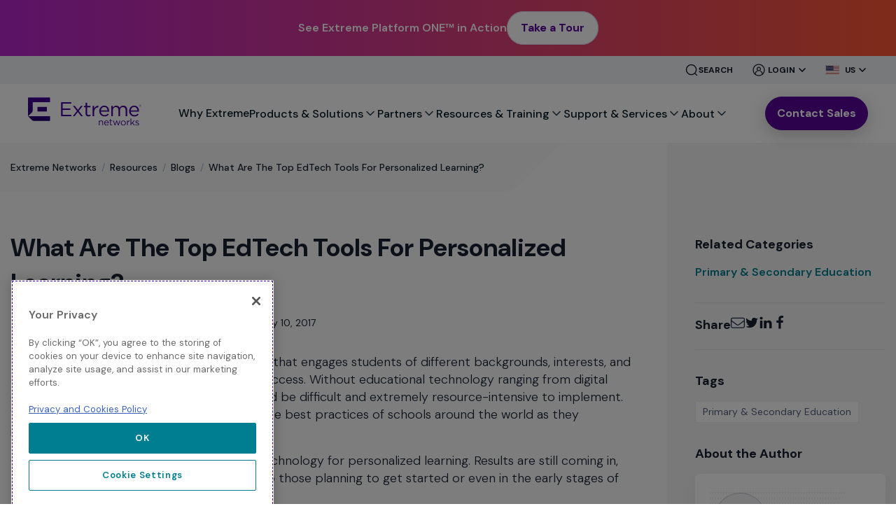

--- FILE ---
content_type: text/html; charset=utf-8
request_url: https://www.extremenetworks.com/resources/blogs/what-are-the-top-edtech-tools-for-personalized-learning
body_size: 137595
content:




<!DOCTYPE html>
<!--[if lt IE 7]>      <html class="no-js lt-ie9 lt-ie8 lt-ie7"> <![endif]-->
<!--[if IE 7]>         <html class="no-js lt-ie9 lt-ie8"> <![endif]-->
<!--[if IE 8]>         <html class="no-js lt-ie9"> <![endif]-->
<!--[if gt IE 8]><!-->
<html class="no-js" lang="en">
<!--<![endif]-->
<head>
    <meta charset="utf-8">
    <meta name="viewport" content="width=device-width, initial-scale=1">
    <link rel="preconnect" href="https://fonts.googleapis.com">
    <link rel="preconnect" href="https://fonts.gstatic.com" crossorigin>
    <link href="https://fonts.googleapis.com/css2?family=DM+Sans:wght@300;400;500;600;700;800&display=swap" rel="stylesheet">
    <!-- Inserted Manually -->
    <link href="/-/media/feature/experience-accelerator/grid960/grid960/styles/optimized-min.css?t=20230309T163318Z" rel="stylesheet" /><link href="/-/media/base-themes/core-libraries/styles/optimized-min.css?t=20230120T163402Z" rel="stylesheet" /><link href="/-/media/base-themes/main-theme/styles/optimized-min.css?t=20230120T163409Z" rel="stylesheet" /><link href="/-/media/themes/extreme/common/common/styles/pre-optimized-min.css?t=20251023T142839Z" rel="stylesheet" />
 
<link href="https://mc-30acf3eb-3568-4f77-bd15-8645-cdn-endpoint.azureedge.net/-/media/feature/experience-accelerator/grid960/grid960/styles/optimized-min.css?rev=a522ae71f45f4541bcc806433cdd66de&t=20230309T163318Z&hash=9D992B9F478E06CC4B83D9A9AC33BEB4" rel="stylesheet" /><link href="https://mc-30acf3eb-3568-4f77-bd15-8645-cdn-endpoint.azureedge.net/-/media/base-themes/core-libraries/styles/optimized-min.css?rev=cf03706ec94b4e09bb161879bef4d9af&t=20230120T163402Z&hash=D40C102C925BC7F3EF627312DAACABC7" rel="stylesheet" /><link href="https://mc-30acf3eb-3568-4f77-bd15-8645-cdn-endpoint.azureedge.net/-/media/base-themes/main-theme/styles/optimized-min.css?rev=1e1687e2f0a74d5987873e70b1677584&t=20230120T163409Z&hash=94FE1081350B8276C3FAD8940E91A093" rel="stylesheet" /><link href="https://mc-30acf3eb-3568-4f77-bd15-8645-cdn-endpoint.azureedge.net/-/media/themes/extreme/common/common/styles/pre-optimized-min.css?rev=1d307440e0014b3cbc056d3a6e8ab4ed&t=20251023T142839Z&hash=6C8D3040E780E950217636935816D758" rel="stylesheet" />
    <link rel="stylesheet" type="text/css" href="//cdn.jsdelivr.net/npm/@accessible360/accessible-slick@1.0.1/slick/slick.min.css">
    <link rel="stylesheet" type="text/css" href="//cdn.jsdelivr.net/npm/@accessible360/accessible-slick@1.0.1/slick/accessible-slick-theme.min.css">


            <!-- Google Tag Manager -->
            <script>
            (function (w, d, s, l, i) {
                    w[l] = w[l] || []; w[l].push({
                        'gtm.start':
                            new Date().getTime(), event: 'gtm.js'
                    }); var f = d.getElementsByTagName(s)[0],
                        j = d.createElement(s), dl = l != 'dataLayer' ? '&l=' + l : ''; j.async = true; j.src =
                            'https://www.googletagmanager.com/gtm.js?id=' + i + dl; f.parentNode.insertBefore(j, f);
                })(window, document, 'script', 'dataLayer', 'GTM-P2G8KFN');</script>
            <!-- End Google Tag Manager -->
<script src="https://unpkg.com/lottie-web@5.7.4/build/player/lottie.min.js" ></script>

<style>

  #homepage-loader {
    position: fixed;
    inset:0;
    width: 100vw;
    min-height: 100vh;
    z-index: 99999;
    background-color: #ffffff00;
    
  }

  #lottie-animation {
    width: 100vw;
    height: 100%;

  }

  /* Make SVG inside the Lottie container fill full size */
  #lottie-animation svg {
    max-width: 100% !important;
    max-height: 100% !important;
    object-fit: cover;
  }

  /* Fade-out effect */
  #homepage-loader.fade-out {
    opacity: 0;
    transition: opacity 0.8s ease-out;
    pointer-events: none;
  }
</style>



<div id="homepage-loader">
  <div id="lottie-animation"></div>
</div>
<script src="/-/media/Files/js/splash-script.js" ></script>
<script src="/-/media/Files/gtm/Gtm-implementation.js" ></script>
<script src="/-/media/Files/gtm/Gtm-implementation-CTA-1.js" ></script>
<script id="6senseWebTag" src="https://j.6sc.co/j/d0c43954-dd14-43eb-b7b6-6448abfce849.js"></script>





<script id="-settings" type="text/javascript" src="//cdn.bizible.com/scripts/bizible.js?account=extremenetworks.com" async=""></script>
<script type="text/javascript">
(function() {
  var didInit = false;
  function initMunchkin() {
    if(didInit === false) {
      didInit = true;
      Munchkin.init('099-XRD-046');
    }
  }
  var s = document.createElement('script');
  s.type = 'text/javascript';
  s.async = true;
  s.src = '//munchkin.marketo.net/munchkin.js';
  s.onreadystatechange = function() {
    if (this.readyState == 'complete' || this.readyState == 'loaded') {
      initMunchkin();
    }
  };
  s.onload = initMunchkin;
  document.getElementsByTagName('head')[0].appendChild(s);
})();
</script>

    
    


    <title>What Are The Top EdTech Tools For Personalized Learning? | Extreme Networks</title>


<link rel="canonical" href="https://www.extremenetworks.com/resources/blogs/what-are-the-top-edtech-tools-for-personalized-learning" />



    <link href="/-/media/project/extreme/common/extreme-networks-favicon.png?rev=efa2a68d78814a519dfb896428e7f464" rel="shortcut icon" />



<meta property="og:title"  content="What Are The Top EdTech Tools For Personalized Learning?" /><meta property="og:url"  content="https://www.extremenetworks.com/resources/blogs/what-are-the-top-edtech-tools-for-personalized-learning" />





<meta property="twitter:title"  content="What Are The Top EdTech Tools For Personalized Learning?" /><meta property="twitter:card"  content="summary_large_image" />

    <meta name="viewport" content="width=device-width, initial-scale=1"/>


	 
	 

</head>
<body class="default-device bodyclass">
            <!-- Google Tag Manager (noscript) -->
            <noscript>
                <iframe src="https://www.googletagmanager.com/ns.html?id=GTM-P2G8KFN"
                        height="0" width="0" style="display:none;visibility:hidden"></iframe>
            </noscript>
            <!-- End Google Tag Manager (noscript) -->
    
    
<div id="wrapper">
    <!-- #header -->
    <!-- BEGIN NOINDEX -->
    <header>
        <div id="header" class="main">
            <div class="row">
                <div class="grid-12">
                    

<div class="component header-navigation">
    <div class="component-content">
<style>
  * {
    margin: 0;
    padding: 0;
    box-sizing: border-box;
    font-family: "DM Sans", sans-serif;
  }


@media (min-width: 1024px) {
  .main-menu__item:hover .main-menu__item-text {
    color: #5B059C; /* Primary purple */
  }

  .main-menu__item:hover .main-nav-dd-icon path {
    stroke: #5B059C; /* Primary purple for SVG */
  }
}


.site-nav {
background: white !important;
}

.mega-menu__item-text{
font-weight: 500 !important ;}

.site-header__main{
max-width: 1200px !important;
padding: 0 !important;
}

.header-search.header-search--dsk {
padding: 0 !important;
/*display: none; */
}

.contact-us-btn-updated .btn--secondary-updated{
border: 1px solid #5B059C!important;
background: #5B059C !important;
}

.main-menu__item {
gap: 2px !important;
}

.site-header__top-container .site-header__top .site-header-dropdown:last-of-type{
margin: 0 !Important;}

/* promo updates start*/
.mega-menu__close{
display:none;
}

.mega-menu .container{
max-width: 1200px;
padding: 0 !important;
}

.side-menu{
padding-top:0;
}
.idc-card-container {
display: flex;
width: 412px;
min-height: 376px; /* Changed from height to min-height */
padding: 40px 0 24px 0;
flex-direction: column;
align-items: flex-start;
gap: 8px;
/*background-color: #F8F4FF; */
position: relative;
box-sizing: border-box;
font-family: "DM Sans", sans-serif;
margin: 0;
overflow: hidden;
}

.idc-card-title {
font-size: 19.9px;
font-weight: 600;
color: #101828;
margin: 0 0 8px 0;
line-height: 1.2;
position: relative;
z-index: 2;
}

.idc-card-description {
font-size: 14px;
line-height: 1.5;
color: #101828;
margin: 0 0 16px 0;
max-width: 70%;
position: relative;
z-index: 2;
}

.idc-card-learn-more {
display: flex;
align-items: center;
text-decoration: none;
position: relative;
z-index: 2;
margin-bottom: 24px; /* Added margin to ensure space at bottom */
color: #5B059C;
font-weight: 600;
line-height: 24px;
font-size: 16px;
font-style: normal;
gap: 3px;
}

.idc-card-learn-more::after {
content: "";
display: inline-block;
width: 14px;
height: 14px;
background-image: url("data:image/svg+xml,%3Csvg xmlns='http://www.w3.org/2000/svg' width='20' height='20' viewBox='0 0 20 20' fill='none'%3E%3Cpath d='M7.5 4.16669L12.5 10L7.5 15.8334' stroke='%235B059C' stroke-width='2.7' stroke-linecap='round' stroke-linejoin='round'/%3E%3C/svg%3E");
background-repeat: no-repeat;
background-position: center;
background-size: contain;
}

.idc-card-image {
position: absolute;
bottom: 0;
right: 0;
width: 303px;
height: 226px;
z-index: 1;
}

.idc-card-image img {
width: 100%;
height: 100%;
object-fit: cover;
}
/* promo updates end */

.search-bar-bg{
display: none;
}
.site-header .site-header__top-container{
background-color:#F2F4F7;

}

.site-header__top-container .container{
max-width: 1200px !important;
padding: 0 !important;}

@media (max-width: 768px) {
.header-search.header-search--dsk
{
display: none;
}


.site-header .site-header__top-container{
background-color:#fff;
}

}
@media (max-width: 1024px) {
.search-bar-bg {
display: block;
padding: 24px 16px;
background-color:#F2F4F7;
margin-top: 15px;
margin-bottom: 15px;
}
.header-search.header-search--dsk
{
display: none;
}

}

.utility-links-mobile-bg {
display: none;
}

@media (max-width: 1200px) {
.site-header__top-container .container {
padding: 0 16px  !important;
}

.mega-menu .container {
padding: 16px !important;
}

.inner-menu-new{
width: 100%;
max-width: 100%;
}

.site-header__main{
padding: 16px !important;}

}

@media (min-width: 1200px) {
.site-nav {
    display: flex;}

}

@media (max-width: 1024px) {
.utility-links-mobile-bg {
display: block;
background: #F2F4F7;
}
}

@media (min-width: 992px) and (max-width: 1200px){
.site-nav__main {
    padding: 0 10px !important;
}
.main-menu__item-text {
font-size: 14px !important;
line-height: 16px !important;
}

.main-nav-dd-icon {
height: 15px !important;
}

.search-bar-bg{display: none !important;}

.site-header__logo-link--dsk {
max-width: 135px !important;
}

.contact-us-btn-updated .btn--secondary-updated{
min-width: 115px!important;
font-size: 14px;
height: 40px!important;
padding-right: 10px!important;
padding-left: 10px!important;
}

}

@media (min-width: 992px) and (max-width: 1024px){
.main-menu__item-text {
font-size: 12px !important;
line-height: 14px !important;
}
}

@media (max-width: 992px) {
.site-header__top{
padding: 0 !important;
position: static;
}

.main-menu{
padding-top: 20px;
}

.desktop-btn {
margin-right: 0;
}
}


@media (min-width: 992px) {
.main-menu__item {
    font-size: 1rem;
    padding: 2rem 0;
}
.site-header__top{
padding: 0 !important;}
}

.header-search--dsk{
margin:0px;
}

.header-search--mobile {
margin: 16px 0;
padding: 0 16px;
}

.site-header-secondary-navigation.mobile-only {
display: none !important;
}

.site-header-dropdown__list-item .site-header-dropdown__link {
display: flex;
align-items: center;
text-decoration: none;         /* Remove underline */
background-color: transparent;
color: #101828;                /* Default text color */
border-radius: 4px;            /* Optional: adds smooth corners */
transition: background-color 0.2s ease, color 0.2s ease;
}

.site-header-dropdown__list-item .site-header-dropdown__link:hover {
background-color: #F2F4F7;
color: #7519F9;
}

.site-header-dropdown__list-item .site-header-dropdown__link .country-flag {
margin-right: 8px;
flex-shrink: 0;
}



..site-header-dropdown__icon {
width: 20px !important;
height: 24px !important;
}



.site-header-dropdown__trigger-text{
color: var(--Gray-900, #101828);
font-size: 12px;
font-style: normal;
font-weight: 700;
line-height: 16px; /* 133.333% */
text-transform: uppercase;
margin-right: 2px;
}


.custom-header-search-text {
display: none; /* hidden by default */
}

@media (min-width: 1025px) {
.custom-header-search-text {
display: inline;
color: var(--Gray-900, #101828);
font-size: 12px;
font-style: normal;
font-weight: 700;
line-height: 16px; /* 133.333% */
text-transform: uppercase;
}
}

.country-flag {
width: 20px;
height: 14px;
object-fit: cover;
margin-right: 8px;
vertical-align: middle;
}
.custom-header-search-btn {
display: flex;
align-items: center;
gap: 8px;
border: none;
background: transparent;
font-size: 16px;
font-weight: 500;
color: #101828;
cursor: pointer;
padding: 8px 12px;
transition: color 0.3s ease;
}

.custom-header-search-btn:hover {
color: #430098;
}

.custom-header-search-icon svg {
display: block;
width: 20px;
height: 20px;
}




..quick-links-section {
padding: 10px 0 30px; /* removed left/right padding */
margin: 0;
max-width: none; /* allows full-width container */
}

.quick-links-heading {
color: #344054;
margin-top:32px !important;
/* Desktop/Uppercase sm/Bold */
font-size: 12px;
font-style: normal;
font-weight: 700;
line-height: 18px; /* 150% */
text-transform: uppercase;
}

.quick-links-list {
list-style: none;
padding-left: 0;
margin-left: 0;
}

.quick-links-list li {
margin-bottom: 12px;
}

.quick-link-item {
color: var(--Primary-Shades-Purple-500, #5B059C);
/* Desktop/Text sm/Semibold */
font-size: 14px;
font-style: normal;
font-weight: 600;
line-height: 20px; /* 142.857% */
}

.quick-link-item::after {
content: "›";
margin-left: 8px;
font-weight: bold;
font-size: 18px;
}

.quick-link-item:hover {
color: #290072;
}




.custom-search-form {
width: 100%;
background: white;
display: flex;
justify-content: center;
}

.custom-search-wrapper {
width: 100%;
}

.custom-search-form-inner {
display: flex;
gap: 12px;
align-items: center;
width: 100%;
}

.custom-search-input {
flex-grow: 1;
display: flex;
align-items: center;
border: 1px solid #ccc;
border-radius: 999px;
background-color: #fff;
height: 48px;
padding: 10px 14px !important;
margin-bottom:15px;
}

.custom-search-input input {
border: none;
outline: none;
flex: 1;
font-size: 16px;
padding-left: 8px;
}

.custom-search-input input:focus {
outline:0px !important;
}

.custom-search-icon {
flex-shrink: 0;
fill: #666;
}

.custom-search-button {
/*background: linear-gradient(90deg, #430098 0%, #290072 100%); */
background:#5B059C;
color: white;
padding: 12px 16px;
font-size: 16px;
font-weight: 600;
border: none;
border-radius: 100px;
cursor: pointer;
white-space: nowrap;
transition: background 0.3s ease;
line-height: 24px;
margin-bottom:15px;
}

.custom-search-button:hover {
background: #290072 !important;
}



  /* .top-alert {
    background-color: #000;
    position: relative;
    z-index: 0;
overflow: hidden;
  }

  .top-alert::after {
    content: "";
    position: absolute;
    top: 0;
    right: 0;
    width: 100%;
    height: 105%;
    background-image: url("/-/media/Project/Extreme/Corporate/ExtremeConnectAssets/ep1/alert-banner-bg.png");
    background-repeat: no-repeat;
    background-size: contain;
    background-position: center right;
    z-index: -1;
  }

  .top-alert .inner-row {
    min-height: 60px;
    padding: 10px 30px;
    max-width: 1440px;
    margin: 0 auto;
    display: flex;
    justify-content: center;
    align-items: center;
    gap: 20px;
  }

  .top-alert .inner-row .right,
  .top-alert .inner-row .left {
    display: flex;
    gap: 20px;
  }

  .top-alert span {
    color: #fff;
    font-weight: 600 !important;
    font-size: 18px;
  }

  .top-alert .alert-btn {
    border-radius: 8px;
    background: #fff;
    padding: 10px 22px;
    color: #000;
    text-align: center;
    font-size: 16px;
    font-weight: 600 !important;
    line-height: 14px;
    cursor: pointer;
    border: 1px solid #fff;
    transition: all ease 0.6s;
    display: inline-block;
    margin-left: 12px;
    text-decoration: none;
  }

  .top-alert .alert-btn:hover {
    color: #fff;
    border: 1px solid #fff;
    background: #000;
  }

  .top-alert .location-flag {
    display: flex;
    align-items: center;
    gap: 15px;
  }

  .top-alert .date {
    padding-left: 20px;
    padding-right: 20px;
    border-left: 1px solid rgba(255, 255, 255, 0.25);
    border-right: 1px solid rgba(255, 255, 255, 0.25);
  }

  @media (max-width: 1200px) {
    .top-alert .inner-row {
      padding: 10px 30px;
      flex-wrap: wrap;
    }
  }

  @media (max-width: 992px) {
    .top-alert::after {
      top: auto;
      bottom: 0;
      height: 100%;
      background-image: url("/-/media/Project/Extreme/Corporate/ExtremeConnectAssets/ep1/alert-bg-image2.png");
    }
  }
  @media (max-width: 768px) {

    .top-alert .inner-row {
      padding: 12px 16px;
      gap: 12px;
    }

    .top-alert span {
      font-family: "Noto Sans";
      font-size: 16px;
      line-height: 16px;
    }

    .top-alert .alert-btn {
      margin-left: 0px;
    }
  }

  @media (max-width: 576px) {
    .top-alert .inner-row {
      padding: 12px 16px;
    }

    .top-alert span {
      font-family: "Noto Sans";
      font-size: 16px;
      line-height: 16px;
    }

    .top-alert .location-flag {
      display: flex;
      align-items: center;
      gap: 12px;
    }

    .top-alert .location-flag .mob-none {
      display: none;
    }

    .top-alert .alert-btn {
      margin-left: 0px;
      padding: 9px 20px;
    }
  }

  @media (max-width: 350px) {
    .top-alert .inner-row {
      justify-content: flex-start;
    }

    .top-alert span {
      font-size: 14px;
      line-height: 16px;
    }
    .top-alert .alert-btn {
      padding: 9px 14px;
      font-size: 14px;
      line-height: 14px;
    }
  } */


.early-bird {
    border-radius: 4px;
    background: linear-gradient(90deg, rgba(174, 67, 179, 0) 0%,#ae43b3 50%,#ae43b3 100%);
    display: flex;
    padding: 10px 10px 10px 20px;
    justify-content: center;
    align-items: center;
    gap: 10px;
  }

</style>

<!-- <style>
  .top-banner {
    background: linear-gradient(
      90deg,
      #b726cd 0%,
      #db3e81 50.48%,
      #ff5735 100%
    );
    overflow: hidden;
  transition: all 0.3s ease !important;
  opacity: 1;
  }

  .top-banner.hidden-banner {
    height: 0;
    opacity: 0;
  }

  .top-banner .banner-content {
    max-width: 1200px;
    margin: 0 auto;
    display: flex;
    justify-content: center;
    align-items: center;
    gap: 32px;
    padding: 16px 0;
  }

  .top-banner .banner-content p {
    color: #fff;
    font-family: "DM Sans";
    font-size: 16px;
    font-style: normal;
    font-weight: 600 !important;
    line-height: 24px;
    margin: 0 !important;
  }

  .top-banner .banner-content a {
    margin: 0 !important;
    padding: 10px 15px;
    border-radius: 30px;
    border: 1px solid #fff;
    background: #fff;
    box-shadow: 0px 1px 2px 0px rgba(16, 24, 40, 0.05);
    display: inline-block;
    text-decoration: none;

    color: #000;
    font-family: "DM Sans";
    font-size: 14px;
    font-style: normal;
    font-weight: 700 !important;
    transition: all ease 0.3s;
    text-align: center;
    height: 40px;
  }

  .top-banner .banner-content a:hover {
    color: #fff;
    border: 1px solid #000;
    background: #000;
  }

  @media (max-width: 768px) {
    .top-banner{
      height: 108px;
    }

    .top-banner .banner-content {
      flex-direction: column;
      gap: 12px;
      padding: 0px !important;
    }

    .top-banner .banner-content p {
      text-align: center;
    }
  }

  @media (max-width: 410px) {
    .top-banner{
      height: 132px;
    }

    .top-banner .banner-content p span {
      display: block;
    }
  }
</style> -->
<link rel="stylesheet" href="/-/media/Project/Extreme/Corporate/Files/css/All-Revamp-CTAs-styles.css">


 <style>
.top-banner .banner-content a:hover {
         border: unset !important;
 }

  .top-banner {
    background: linear-gradient(
      90deg,
      #b726cd 0%,
      #db3e81 50.48%,
      #ff5735 100%
    );
    overflow: hidden;
    transition: all 0.3s ease !important;
    opacity: 1;
  }

  .top-banner.hidden-banner {
    height: 0;
    opacity: 0;
  }

  .top-banner .banner-content {
    max-width: 1200px;
    margin: 0 auto;
    display: flex;
    justify-content: center;
    align-items: center;
    gap: 32px;
    padding: 16px 0;
  }

  .top-banner .banner-content p {
    color: #fff;
    font-family: "DM Sans";
    font-size: 16px;
    font-style: normal;
    font-weight: 600 !important;
    line-height: 24px;
    margin: 0 !important;
  }

/*

  .top-banner .banner-content a {
    margin: 0 !important;
    padding: 10px 15px;
    border-radius: 30px;
    border: 1px solid #fff;
    background: #fff;
    box-shadow: 0px 1px 2px 0px rgba(16, 24, 40, 0.05);
    display: inline-block;
    text-decoration: none;
    color: #000;
    font-family: "DM Sans";
    font-size: 14px;
    font-style: normal;
    font-weight: 700 !important;
    transition: all ease 0.3s;
    text-align: center;
    height: 40px;
  }

*/

  @media (max-width: 767px) {
    .top-banner {
      height: 108px;
    }

    .top-banner .banner-content {
      flex-direction: column;
      gap: 12px;
      padding: 16px;
    }

    .top-banner .banner-content p {
      text-align: center;
    }
  }

  @media (max-width: 421px) {
    .top-banner {
      height: 132px;
    }
  }

</style>

<div class="top-banner">
  <div class="banner-content">
    <p>See Extreme Platform ONE™ in Action</p>
    <a href="/platform-one/product-tours" role="button" class="cta-secondary"
      >Take a Tour</a
    >
  </div>
</div>

<script>
  document.addEventListener("DOMContentLoaded", function () {
    if (window.innerWidth < 768) {
      const banner = document.querySelector(".top-banner");
      if (!banner) return;
      window.addEventListener("scroll", function () {
        if (window.scrollY > 0) {
          banner.classList.add("hidden-banner");
        } else {
          banner.classList.remove("hidden-banner");
        }
      });
    }
  });
</script>



<div class="site-header">
<a class="sr-only focusable" href="#content">Skip To Main Content</a>
 <div class="site-header__top-container" >
    <div class="container">

        <div class="site-header__top" >
            <ul class="site-header-secondary-navigation" style="display:none;">
            
                <li>
                <a title="Partners" href="/partners">Partners</a>
                </li>
            
                <li>
                <a title="Find a Partner" href="/partners/partner-locator">Find a Partner</a>
                </li>
            
                <li>
                <a title="Contact Us" href="/about-extreme-networks/company/how-to-buy">Contact Us</a>
                </li>
            
            </ul>


<div class="header-search header-search--dsk">
<button class="search-trigger header-search__trigger custom-header-search-btn" type="button" aria-label="Site Search" aria-expanded="false" id="toggleSearchBtn">
<span class="custom-header-search-icon" id="toggleSearchIcon">
  <!-- Default search icon -->
  <svg xmlns="http://www.w3.org/2000/svg" width="20" height="20" viewBox="0 0 24 24" fill="none">
    <path d="M21 21L17.5001 17.5M20 11.5C20 16.1944 16.1944 20 11.5 20C6.80558 20 3 16.1944 3 11.5C3 6.80558 6.80558 3 11.5 3C16.1944 3 20 6.80558 20 11.5Z" stroke="#101828" stroke-width="1.66667" stroke-linecap="round" stroke-linejoin="round"/>
  </svg>
</span>
<span class="custom-header-search-text" id="toggleSearchText">Search</span>
</button>
</div>

<script>
document.addEventListener("DOMContentLoaded", function () {
  const btn = document.getElementById("toggleSearchBtn");
  const icon = document.getElementById("toggleSearchIcon");
  const text = document.getElementById("toggleSearchText");
  const form = document.querySelector(".header-search__form");

  const searchIcon = `
    <svg xmlns="http://www.w3.org/2000/svg" width="20" height="20" viewBox="0 0 24 24" fill="none">
      <path d="M21 21L17.5001 17.5M20 11.5C20 16.1944 16.1944 20 11.5 20C6.80558 20 3 16.1944 3 11.5C3 6.80558 6.80558 3 11.5 3C16.1944 3 20 6.80558 20 11.5Z" stroke="#101828" stroke-width="1.66667" stroke-linecap="round" stroke-linejoin="round"/>
    </svg>`;
  const cancelIcon = `
    <svg xmlns="http://www.w3.org/2000/svg" width="20" height="20" viewBox="0 0 24 24" fill="none">
      <path d="M18 6L6 18M6 6L18 18" stroke="#101828" stroke-width="2" stroke-linecap="round" stroke-linejoin="round"/>
    </svg>`;

  // Toggle on button click
  btn.addEventListener("click", function (e) {
    e.stopPropagation(); // prevent click from bubbling up to document
    const isOpen = form.classList.toggle("active");
    icon.innerHTML = isOpen ? cancelIcon : searchIcon;
    text.textContent = isOpen ? "Cancel" : "Search";
  });

  // Close on outside click
  document.addEventListener("click", function (event) {
    const isClickInside = btn.contains(event.target) || form.contains(event.target);

    if (!isClickInside && form.classList.contains("active")) {
      form.classList.remove("active");
      icon.innerHTML = searchIcon;
      text.textContent = "Search";
    }
  });
}); 
</script>



	
		<div class="site-header-dropdown">
			<button 
				class="site-header-dropdown__trigger" 
				type="button"
				aria-expanded="false">
			
				<!-- Custom icon for Login -->
				<span class="site-header-dropdown__icon" style="width:20px; height:24px">
					<svg xmlns="http://www.w3.org/2000/svg" width="24" height="24" viewBox="0 0 24 24" fill="none">
					<path d="M12 12.9747C13.3487 12.9747 14.442 11.8813 14.442 10.5327C14.442 9.18399 13.3487 8.09067 12 8.09067C10.6513 8.09067 9.55798 9.18399 9.55798 10.5327C9.55798 11.8813 10.6513 12.9747 12 12.9747Z" stroke="#101828" stroke-width="1.25" stroke-linecap="round" stroke-linejoin="round"/>
					<path d="M17 18.2413V16.8333C17 15.594 16.012 14.5113 14.5387 13.9233" stroke="#101828" stroke-width="1.25" stroke-linecap="round" stroke-linejoin="round"/>
					<path d="M9.45798 13.924C7.98531 14.5127 6.99731 15.5973 6.99731 16.838V18.248" stroke="#101828" stroke-width="1.25" stroke-linecap="round" stroke-linejoin="round"/>
					<path d="M20 12C20 13.5823 19.5308 15.129 18.6518 16.4446C17.7727 17.7602 16.5233 18.7855 15.0615 19.391C13.5997 19.9965 11.9911 20.155 10.4393 19.8463C8.88743 19.5376 7.46197 18.7757 6.34315 17.6569C5.22433 16.538 4.4624 15.1126 4.15372 13.5607C3.84504 12.0089 4.00347 10.4003 4.60897 8.93853C5.21447 7.47672 6.23985 6.22729 7.55544 5.34824C8.87104 4.46919 10.4178 4 12 4C14.1214 4.00106 16.1556 4.84426 17.6557 6.34432C19.1557 7.84438 19.9989 9.87859 20 12Z" stroke="#101828" stroke-width="1.25" stroke-linecap="round" stroke-linejoin="round"/>
					</svg>
				</span>
				<span class="site-header-dropdown__trigger-text" >
					<span class="sr-only">Close Menu</span>Login
				</span>
			
			<!-- Update nav bar width for JP -->
				

<!-- Update nav bar width and letter spacing for FR -->













			<svg xmlns="http://www.w3.org/2000/svg" width="16" height="16" viewBox="0 0 16 16" fill="none">
			<path d="M4 6L8 10L12 6" stroke="#101828" stroke-width="1.66667" stroke-linecap="round" stroke-linejoin="round"/>
			</svg>
			</button>

			
				<div class="site-header-dropdown__content">
					<ul class="site-header-dropdown__list">
						
							<li class="site-header-dropdown__list-item">
								<a href="https://extreme-networks.my.site.com/ExtrSupportHome" 
									class="site-header-dropdown__link" 
								>
								
									<img src="#" alt="" class="country-flag" />
								
								Customer Support Portal
								</a>
							</li>
						
							<li class="site-header-dropdown__list-item">
								<a href="https://extremenetworks.webinfinity.com/" 
									class="site-header-dropdown__link" 
								>
								
									<img src="#" alt="" class="country-flag" />
								
								Extreme Partner Portal
								</a>
							</li>
						
							<li class="site-header-dropdown__list-item">
								<a href="https://community.extremenetworks.com/t5/extreme-developer-center/ct-p/Extreme_Developer_Center" 
									class="site-header-dropdown__link" 
								>
								
									<img src="#" alt="" class="country-flag" />
								
								Extreme Developer Center
								</a>
							</li>
						
							<li class="site-header-dropdown__list-item">
								<a href="https://extremecloudiq.com/login" 
									class="site-header-dropdown__link" 
								>
								
									<img src="#" alt="" class="country-flag" />
								
								Extreme Cloud IQ
								</a>
							</li>
						
					</ul>
				</div>
			
		</div>
	
		<div class="site-header-dropdown">
			<button 
				class="site-header-dropdown__trigger region-trigger" 
				type="button"
				aria-expanded="false">
			
				<!-- Dynamic country flag for Region Selector -->
					
				
									
				
				
				
				
					
					
						
							
							
								  
				<img id="regionFlag" src="https://mc-30acf3eb-3568-4f77-bd15-8645-cdn-endpoint.azureedge.net/-/media/us-flag.svg?rev=c2927b7a1dd54f20a00bfa0ab7b90c56" alt="Selected Region" class="country-flag" />
				<span class="site-header-dropdown__trigger-text" id="regionLabel">
					<span class="sr-only">Close Menu</span>US
				</span>
				
			
			<!-- Update nav bar width for JP -->
				

<!-- Update nav bar width and letter spacing for FR -->













			<svg xmlns="http://www.w3.org/2000/svg" width="16" height="16" viewBox="0 0 16 16" fill="none">
			<path d="M4 6L8 10L12 6" stroke="#101828" stroke-width="1.66667" stroke-linecap="round" stroke-linejoin="round"/>
			</svg>
			</button>

			
				<div class="site-header-dropdown__content">
					<ul class="site-header-dropdown__list">
						
							<li class="site-header-dropdown__list-item">
								<a href="https://extremenetworks.com" 
									class="site-header-dropdown__link region-option" 
								
									data-flag="https://mc-30acf3eb-3568-4f77-bd15-8645-cdn-endpoint.azureedge.net/-/media/us-flag.svg?rev=c2927b7a1dd54f20a00bfa0ab7b90c56" 
									data-label="US-United States"
								>
								
									<img src="https://mc-30acf3eb-3568-4f77-bd15-8645-cdn-endpoint.azureedge.net/-/media/us-flag.svg?rev=c2927b7a1dd54f20a00bfa0ab7b90c56" alt="" class="country-flag" />
								
								US-United States
								</a>
							</li>
						
							<li class="site-header-dropdown__list-item">
								<a href="/au" 
									class="site-header-dropdown__link region-option" 
								
									data-flag="https://mc-30acf3eb-3568-4f77-bd15-8645-cdn-endpoint.azureedge.net/-/media/au-flag.svg?rev=6ca47f7895574a2cb21298bf22c52ecc" 
									data-label="AU-Australia"
								>
								
									<img src="https://mc-30acf3eb-3568-4f77-bd15-8645-cdn-endpoint.azureedge.net/-/media/au-flag.svg?rev=6ca47f7895574a2cb21298bf22c52ecc" alt="" class="country-flag" />
								
								AU-Australia
								</a>
							</li>
						
							<li class="site-header-dropdown__list-item">
								<a href="/ca" 
									class="site-header-dropdown__link region-option" 
								
									data-flag="https://mc-30acf3eb-3568-4f77-bd15-8645-cdn-endpoint.azureedge.net/-/media/canada-flag.svg?rev=3b1607db3a754e93a74b50a33e206c89" 
									data-label="CA-Canada"
								>
								
									<img src="https://mc-30acf3eb-3568-4f77-bd15-8645-cdn-endpoint.azureedge.net/-/media/canada-flag.svg?rev=3b1607db3a754e93a74b50a33e206c89" alt="" class="country-flag" />
								
								CA-Canada
								</a>
							</li>
						
							<li class="site-header-dropdown__list-item">
								<a href="http://www.extremenetworks.com.cn/" 
									class="site-header-dropdown__link region-option" 
								
									data-flag="https://mc-30acf3eb-3568-4f77-bd15-8645-cdn-endpoint.azureedge.net/-/media/themes/extreme/common/common/images/flags/cn.png?rev=09f759bd77b24bbf8c3a048aab235ece" 
									data-label="CH-China"
								>
								
									<img src="https://mc-30acf3eb-3568-4f77-bd15-8645-cdn-endpoint.azureedge.net/-/media/themes/extreme/common/common/images/flags/cn.png?rev=09f759bd77b24bbf8c3a048aab235ece" alt="" class="country-flag" />
								
								CH-China
								</a>
							</li>
						
							<li class="site-header-dropdown__list-item">
								<a href="/een" 
									class="site-header-dropdown__link region-option" 
								
									data-flag="https://mc-30acf3eb-3568-4f77-bd15-8645-cdn-endpoint.azureedge.net/-/media/pl-flag.svg?rev=a3d25825748e41cc89c3eb9679af91e9" 
									data-label="EEN-Eastern Europe and Nordics"
								>
								
									<img src="https://mc-30acf3eb-3568-4f77-bd15-8645-cdn-endpoint.azureedge.net/-/media/pl-flag.svg?rev=a3d25825748e41cc89c3eb9679af91e9" alt="" class="country-flag" />
								
								EEN-Eastern Europe and Nordics
								</a>
							</li>
						
							<li class="site-header-dropdown__list-item">
								<a href="/fr" 
									class="site-header-dropdown__link region-option" 
								
									data-flag="https://mc-30acf3eb-3568-4f77-bd15-8645-cdn-endpoint.azureedge.net/-/media/france-flag.svg?rev=aa7618cb26954518a8bb38fa32d74107" 
									data-label="FR-France"
								>
								
									<img src="https://mc-30acf3eb-3568-4f77-bd15-8645-cdn-endpoint.azureedge.net/-/media/france-flag.svg?rev=aa7618cb26954518a8bb38fa32d74107" alt="" class="country-flag" />
								
								FR-France
								</a>
							</li>
						
							<li class="site-header-dropdown__list-item">
								<a href="/de" 
									class="site-header-dropdown__link region-option" 
								
									data-flag="https://mc-30acf3eb-3568-4f77-bd15-8645-cdn-endpoint.azureedge.net/-/media/germany-flag.svg?rev=9175ece28de944359bae2179b61365bb" 
									data-label="DE-Germany"
								>
								
									<img src="https://mc-30acf3eb-3568-4f77-bd15-8645-cdn-endpoint.azureedge.net/-/media/germany-flag.svg?rev=9175ece28de944359bae2179b61365bb" alt="" class="country-flag" />
								
								DE-Germany
								</a>
							</li>
						
							<li class="site-header-dropdown__list-item">
								<a href="/it" 
									class="site-header-dropdown__link region-option" 
								
									data-flag="https://mc-30acf3eb-3568-4f77-bd15-8645-cdn-endpoint.azureedge.net/-/media/italy-flag.svg?rev=ac94aaeef37a40db82bd970aefcc500a" 
									data-label="IT-Italy"
								>
								
									<img src="https://mc-30acf3eb-3568-4f77-bd15-8645-cdn-endpoint.azureedge.net/-/media/italy-flag.svg?rev=ac94aaeef37a40db82bd970aefcc500a" alt="" class="country-flag" />
								
								IT-Italy
								</a>
							</li>
						
							<li class="site-header-dropdown__list-item">
								<a href="/jp" 
									class="site-header-dropdown__link region-option" 
								
									data-flag="https://mc-30acf3eb-3568-4f77-bd15-8645-cdn-endpoint.azureedge.net/-/media/japan-flag.svg?rev=3b9dfef08f8c4ccca339674ac686b073" 
									data-label="JP-Japan"
								>
								
									<img src="https://mc-30acf3eb-3568-4f77-bd15-8645-cdn-endpoint.azureedge.net/-/media/japan-flag.svg?rev=3b9dfef08f8c4ccca339674ac686b073" alt="" class="country-flag" />
								
								JP-Japan
								</a>
							</li>
						
							<li class="site-header-dropdown__list-item">
								<a href="/kr" 
									class="site-header-dropdown__link region-option" 
								
									data-flag="https://mc-30acf3eb-3568-4f77-bd15-8645-cdn-endpoint.azureedge.net/-/media/korea-flag.svg?rev=e926b8b6c44246f4ba5c5a39cdd6f2d7" 
									data-label="KR-Korea"
								>
								
									<img src="https://mc-30acf3eb-3568-4f77-bd15-8645-cdn-endpoint.azureedge.net/-/media/korea-flag.svg?rev=e926b8b6c44246f4ba5c5a39cdd6f2d7" alt="" class="country-flag" />
								
								KR-Korea
								</a>
							</li>
						
							<li class="site-header-dropdown__list-item">
								<a href="/latam" 
									class="site-header-dropdown__link region-option" 
								
									data-flag="https://mc-30acf3eb-3568-4f77-bd15-8645-cdn-endpoint.azureedge.net/-/media/meta-flag.svg?rev=8393242079d546219e321d1899dbe143" 
									data-label="LATAM-Latin America"
								>
								
									<img src="https://mc-30acf3eb-3568-4f77-bd15-8645-cdn-endpoint.azureedge.net/-/media/meta-flag.svg?rev=8393242079d546219e321d1899dbe143" alt="" class="country-flag" />
								
								LATAM-Latin America
								</a>
							</li>
						
							<li class="site-header-dropdown__list-item">
								<a href="/meta" 
									class="site-header-dropdown__link region-option" 
								
									data-flag="https://mc-30acf3eb-3568-4f77-bd15-8645-cdn-endpoint.azureedge.net/-/media/meta2-flag.svg?rev=65562d066cc5452bb6da60c70e83e068" 
									data-label="META-Middle East"
								>
								
									<img src="https://mc-30acf3eb-3568-4f77-bd15-8645-cdn-endpoint.azureedge.net/-/media/meta2-flag.svg?rev=65562d066cc5452bb6da60c70e83e068" alt="META" class="country-flag" />
								
								META-Middle East
								</a>
							</li>
						
							<li class="site-header-dropdown__list-item">
								<a href="/nl" 
									class="site-header-dropdown__link region-option" 
								
									data-flag="https://mc-30acf3eb-3568-4f77-bd15-8645-cdn-endpoint.azureedge.net/-/media/nl-flag.svg?rev=b49a4819a524449fac9c81e35d98dc78" 
									data-label="NL-Netherlands"
								>
								
									<img src="https://mc-30acf3eb-3568-4f77-bd15-8645-cdn-endpoint.azureedge.net/-/media/nl-flag.svg?rev=b49a4819a524449fac9c81e35d98dc78" alt="" class="country-flag" />
								
								NL-Netherlands
								</a>
							</li>
						
							<li class="site-header-dropdown__list-item">
								<a href="/pl" 
									class="site-header-dropdown__link region-option" 
								
									data-flag="https://mc-30acf3eb-3568-4f77-bd15-8645-cdn-endpoint.azureedge.net/-/media/pl-flag.svg?rev=a3d25825748e41cc89c3eb9679af91e9" 
									data-label="PL-Poland"
								>
								
									<img src="https://mc-30acf3eb-3568-4f77-bd15-8645-cdn-endpoint.azureedge.net/-/media/pl-flag.svg?rev=a3d25825748e41cc89c3eb9679af91e9" alt="" class="country-flag" />
								
								PL-Poland
								</a>
							</li>
						
							<li class="site-header-dropdown__list-item">
								<a href="/es" 
									class="site-header-dropdown__link region-option" 
								
									data-flag="https://mc-30acf3eb-3568-4f77-bd15-8645-cdn-endpoint.azureedge.net/-/media/spain-flag.svg?rev=0ef4cb0019eb4839881b3c6f17797ed1" 
									data-label="ES-Spain"
								>
								
									<img src="https://mc-30acf3eb-3568-4f77-bd15-8645-cdn-endpoint.azureedge.net/-/media/spain-flag.svg?rev=0ef4cb0019eb4839881b3c6f17797ed1" alt="" class="country-flag" />
								
								ES-Spain
								</a>
							</li>
						
							<li class="site-header-dropdown__list-item">
								<a href="/uk" 
									class="site-header-dropdown__link region-option" 
								
									data-flag="https://mc-30acf3eb-3568-4f77-bd15-8645-cdn-endpoint.azureedge.net/-/media/uk-flag.svg?rev=8d64306044a1408fb82a62326e8e1b04" 
									data-label="UK-United Kingdom"
								>
								
									<img src="https://mc-30acf3eb-3568-4f77-bd15-8645-cdn-endpoint.azureedge.net/-/media/uk-flag.svg?rev=8d64306044a1408fb82a62326e8e1b04" alt="" class="country-flag" />
								
								UK-United Kingdom
								</a>
							</li>
						
					</ul>
				</div>
			
		</div>
	 <!-- End For Loop -->




<script>
document.addEventListener("DOMContentLoaded", function () {
const flagEl = document.getElementById("regionFlag");
const labelEl = document.getElementById("regionLabel");
const regionLinks = document.querySelectorAll(".region-option");

// Load saved region (if any)
const savedFlag = localStorage.getItem("selectedRegionFlag");
const savedLabel = localStorage.getItem("selectedRegionLabel");

    const defaultFlag = "/-/media/us-flag.svg";
    const defaultLabel = "EN";

// Update region on click
regionLinks.forEach(link => {
  link.addEventListener("click", function () {
    const newFlag = this.getAttribute("data-flag");
    const newLabel = this.getAttribute("data-label");

    if (newFlag && newLabel) {
      localStorage.setItem("selectedRegionFlag", newFlag);
      localStorage.setItem("selectedRegionLabel", newLabel);
    }
  });
});
});
</script>



            
            <a href="/" class="site-header__logo-link site-header__logo-link--mb">
                <img class="site-header__logo"
                src="https://mc-30acf3eb-3568-4f77-bd15-8645-cdn-endpoint.azureedge.net/-/media/project/extreme/design/logo.svg?rev=a03fb9205bec4cadbe609068bb3de2e6"
                alt="Extreme Networks" />
            </a>
            <button class="hamburger" type="button" aria-expanded="false">
                <span class="hamburger__outer">
                    <span class="hamburger__box">
                        <span class="hamburger__inner"></span>
                    </span>
                </span>
                <span class="sr-only">Close Menu</span>
            </button>
        </div>
    </div>
</div>
<div class="site-header__main">
    <a href="/" class="site-header__logo-link site-header__logo-link--dsk">
        <img class="site-header__logo"
        src="https://mc-30acf3eb-3568-4f77-bd15-8645-cdn-endpoint.azureedge.net/-/media/project/extreme/design/logo.svg?rev=a03fb9205bec4cadbe609068bb3de2e6"
        alt="Extreme Networks" />
    </a>
 <style>
            .banner {
                height: 55px;
                background-image: url('/-/media/Project/Extreme/Corporate/ExtremeConnectAssets/Pinned-Banner-Ep1.jpg');
                background-size: cover;
                background-repeat: no-repeat;
                display: flex;
                justify-content: center;
                align-items: center;
                position: relative;
                overflow: hidden;
            }
        
            .text-overlay {
                font-family: Noto Sans;
                color: white;
                font-size: 24px;
                font-weight: bold;
                text-align: center;
                z-index: 2; /* Ensure text is above overlay */
            
            }
           .text-overlay:hover {  
            text-decoration: underline;  
            }   
        
            .banner::after {
                content: '';
                position: absolute;
                top: 0;
                left: 0;
                right: 0;
                bottom: 0;
                z-index: 1;
            }
        
            @media (max-width: 768px) {
                .banner {
                    height: 75px;
                }
                .text-overlay {
                    font-size: 20px;
                }
            }
    
    /* navigation update*/
     .nav-search-1{
 justify-content: space-between;
 width: 100%;
  } 
.btn--secondary-updated {
background-color: #fff;
color: #409;

font-size: .875rem;
border: 1px #409 solid;
border-radius: 4px;
min-width: 140px;
justify-content: center;
white-space: nowrap;
text-align: center;

text-decoration: none;
background-color: #409;
/* border: 1px #fff solid; */
color: #fff;
box-shadow: 0 6px 25px 0 rgba(0, 0, 0, .2);
padding: 8px 12px 8px 12px;
gap: 10px;
border-radius: 4px;
background: linear-gradient(90deg, #430098 0%, #290072 100%),
linear-gradient(90deg, #430098 0%, #290072 100%);
font-size: 18px;
font-weight: 500;
line-height: 24.52px;
transition: all .3s linear !important;

}

.btn--secondary-updated:hover {
text-decoration: none !important;
background: #290072 !important
}


/*latest css chuck*/

.search-trigger.header-search__trigger {
/* border: 1px solid #ccc; */
 padding:8px 25px 8px 8px;
background-color: transparent !important;
}

.search-trigger__inner::before {
border: 1px solid #430098; 
}

.search-trigger__inner::after {
background: #430098;
}




.btn--secondary-updated{
width: auto;
padding: 6px 12px;
font-size: 16px;
}

.btn--secondary-updated:hover{
background: linear-gradient(90deg, #430098 0%, #290072 100%), 
linear-gradient(90deg, #430098 0%, #290072 100%)
}






@media (max-width: 992px){
.site-header__top {
padding: 0 !important;
height:72px;
}

@media (max-width: 768px) {
.site-header {
    height: 72px !important;
}
}

.hamburger {
border-radius: 3px;
border: 1px solid #ccc;
padding: 9px;
width: auto !important;
height: auto !important;
}


.hamburger__inner, 
.hamburger__inner::after, 
.hamburger__inner::before {
background: #430098;
}


.search-trigger.header-search__trigger {
right: 70px;}



}

@media (max-width: 992px){
  /* ... other mobile styles ... */
  
  .main-menu__list-item.a11y-nav-child-open .side-menu.v2 {
    display: block;
    position: relative;
    width: 100%;
    margin-top: 20px;
    order: 999; /* Ensure it appears at the end */
  }
  .main-menu__list-item.a11y-nav-child-open .side-menu.v2 .idc-card-container{
    background: #F8F4FF;
    padding: 24px 16px;
    min-height: auto;
    height: auto;
    width: 100%;
    box-sizing: border-box;
min-height: 300px;
  }
  .main-menu__list-item.a11y-nav-child-open .side-menu.v2 .idc-card-learn-more{
    margin-bottom: 0px;
  }
  .main-menu__list-item.a11y-nav-child-open .side-menu.v2 .idc-card-image{
    display:none;
  }
  
  /* Fix the container layout */
  .mega-menu.a11y-nav-menu.a11y-nav-active.a11y-nav-animate-in .container {
    display: flex;
    flex-direction: column;
    min-height: auto !important;
    margin-bottom: 0 !important;
  }
  
  /* Ensure proper ordering of elements */
  .mega-menu__list {
    order: 1;
  }
  
  .side-menu.v2 {
    order: 2;
    margin-top: auto;
  }
}


@media (max-width: 576px ){

.site-header__logo-link {
width: 120px !important;
}

.btn--secondary-updated {
padding: 3px 10px !important;
font-size: 14px !important;
min-width: 80px !important;
}

.search-trigger.header-search__trigger {
right: 60px;
padding: 6px;}


.hamburger {
padding: 7px !important;}


}

@media (min-width: 992px) {
.site-nav__main {
    padding: 0 20px;
}
}

/* For blog page */
.post-details .post__title {
font-size: clamp(1.5rem, 0.4615rem + 2.8846vw, 2.25rem) !important;
}

.post-details .post__text h2 {
font-size: clamp(1.25rem, 0.3846rem + 2.4038vw, 1.875rem) !important;
}

.post-details .post__text h3 {
font-size: clamp(1.125rem, 0.6058rem + 1.4423vw, 1.5rem) !important;
}

</style>
<link href="https://fonts.googleapis.com/css2?family=DM+Sans:ital,opsz,wght@0,9..40,100..1000;1,9..40,100..1000&display=swap" rel="stylesheet">

<script>
document.addEventListener('DOMContentLoaded', function() {
// Get all back-to-nav links
const backToNavLinks = document.querySelectorAll('.back-to-nav');

backToNavLinks.forEach(link => {
    link.addEventListener('click', function(e) {
        e.preventDefault();
        
        // Find the closest mega-menu container
        const megaMenu = this.closest('.mega-menu');
        if (!megaMenu) return;
        
        // Get the ID of this mega-menu (e.g. "main-menu-1")
        const megaMenuId = megaMenu.id;
        
        // Find the corresponding main menu button that controls this mega-menu
        const mainMenuButton = document.querySelector(`.main-menu__item[aria-controls="${megaMenuId}"]`);
        
        if (mainMenuButton) {
            mainMenuButton.click();
        } else {
            console.warn('Could not find main menu button for:', megaMenuId);
        }
    });
});
});
</script>

<style>
/* revamp css start */

.header-search__form .container{
max-width:1230px;
}

.main-nav-dd-icon {
height: 20px;
width: 20px !important;
/*transform: scale(0.8); */
}
/* .main-nav-dd-icon use {
  stroke-width: 1px !important; Force override 
}*/
.main-menu{
gap:12px;
justify-content: center;
}


.main-menu__item[aria-expanded=true]:after {
display:none !important;
}

.main-menu__item{
gap:9px;
}
.main-menu__list-item.a11y-nav-child-open .main-nav-dd-icon {
transform: rotate(180deg);
stroke: #5B059C;
/*fill:#5B059C; */
}
.main-menu__item-text{
font-family: DM Sans;
font-weight: 500;
font-size: 16px;
line-height: 18px;
					
}
.main-menu__list-item.a11y-nav-child-open .main-menu__item-text {
font-weight: 800;
color:#5B059C;
}

.header-search.header-search--dsk {
/*display: none; */
}
.site-header__logo-link--dsk{
max-width: 162px
}

.contact-us-btn-updated .btn--secondary-updated {
font-family: DM Sans;
display: inline-flex;
align-items: center;
justify-content: center;
min-width: 123px;
height: 48px;
font-weight: 700;
gap: 8px; /* spacing-sm */
border-radius: 9999px;
border-width: 1px;
border-style: solid;
padding-top: 16px; /* spacing-lg */
padding-right: 16px;
padding-bottom: 16px; /* spacing-lg */
padding-left: 16px; /* added for symmetry since you didn't specify */
text-decoration: none; /* to remove underline from link */
/* Add your preferred colors for border and text */
border-color: #5B059C; /* example color */
/* color: #000;  example text color */
background-color: #5B059C; /* example background */
}

.mega-menu__list{
background:#F9FAFB;
min-width:237px;  
min-height:368px;
}
.mega-menu__item-icon {
display: block;
width: 16px;
height: 16px;
}
.container.a11y-nav-child-open {
transform: none ;
/*min-height:400px; */
}

.mega-menu{
background:#F9FAFB !important;
}

.mega-menu.a11y-nav-menu a11y-nav-active .container{
min-height:368px;
}
.mega-menu.a11y-nav-animate-in {
min-height:368px;
}

.mega-menu__close {
display:none;
}

.inner-menu.a11y-nav-menu.a11y-nav-active.has-buttons{
display: flex;
flex-direction: column;
align-items: flex-start;
}


/* .inner-menu.a11y-nav-menu .inner-menu__list {
display:none;
}
.inner-menu.a11y-nav-menu .inner-menu__buttons {
display:none;
}

.inner-menu.a11y-nav-menu.a11y-nav-active .inner-menu__list{
display:block;
}

.inner-menu.a11y-nav-menu.a11y-nav-active .inner-menu__buttons{
display:block;
} */


.inner-menu.a11y-nav-menu.a11y-nav-active.has-buttons .inner-menu__list{
grid-template-rows: repeat(5, auto);
}
.inner-menu__item_title {
font-family: "DM Sans", sans-serif;
font-weight: 600;
font-size: 18px;
line-height: 28px;
letter-spacing: 0%;
margin-bottom: 8px; /* Optional spacing */
color: #000; /* Default color (adjust if needed) */
}

/* Summary Styling */
.inner-menu__item_summary {
font-family: "DM Sans", sans-serif;
font-weight: 400;
font-size: 16px;
line-height: 24px;
letter-spacing: 0%;
margin-bottom: 12px; /* Optional spacing */
color: #333; /* Default color (adjust if needed) */
}

/* Button Container (for alignment) */
.inner-menu__item_Button {
display: flex;
align-items: center; /* Keeps text and icon vertically centered */
gap: 4px; /* Space between text and icon */
}

/* Button Text Styling */
.inner-menu__item_new {
font-family: "DM Sans", sans-serif;
font-weight: 600;
font-size: 16px;
line-height: 20px;
letter-spacing: 0%;
color: #5B059C; /* Purple as requested */
text-decoration: none !important; /* Removes underline */
transition: color 0.2s ease; /* Smooth hover effect */
}
.inner-menu__item_new:hover{
text-decoration: underline !important; 
}
.inner-menu__item_new + .mega-menu__item-icon use {
  fill: #5B059C;
}

.inner-menu__item{
font-family: DM Sans;
font-weight: 600;
font-size: 16px;
line-height: 24px;
letter-spacing: 0%;
color: #101828;
padding: 8px 0; 
}
.inner-menu__item:focus {
text-decoration:none !important;
}
.inner-menu__item:hover {
text-decoration:underline !important;
}
.inner-menu__list {
background: none;
}
.inner-menu-new{
width :485px;

}
.inner-menu__list-item{
padding-left: 0;
}

.mega-menu__item{
justify-content: normal;
}
.mega-menu__item-icon-new {
display: block;
width: 16px;
height: 16px;
}

.mega-menu__item[aria-expanded="true"] .mega-menu__item-icon-new  {
fill: #5B059C; /* Purple color for child */
}

.mega-menu__item[aria-expanded="true"] .mega-menu__item-text{
 text-decoration: underline; 
}

.inner-menu__list {
display: grid;
grid-template-columns: minmax(308px, 1fr) minmax(257px, 1fr); /* Flexible but constrained */
grid-auto-flow: column;
grid-template-rows: repeat(7, auto);
gap: 20px;
padding: 50px 16px;
align-items: center;
/*  overflow: auto; Adds scroll if columns exceed container */
}

/* when the list has exactly 8 children, use 4 rows → 4/4 split */
.inner-menu__list:has(> *:nth-child(8):last-child){
  grid-template-rows: repeat(4, auto);
}

.inner-menu.has-buttons .inner-menu__list{
padding-bottom:0px;
margin-bottom: 16px;
}

/* Button Section starts */

.inner-menu__buttons {
display: flex;
/* flex-direction: column; */
gap: 12px;
padding: 16px;
border-top: 1px solid #e0e0e0;
margin-top: 8px;
margin-left: 0;
/*padding-bottom: 32px; */
/*added after later */
position: absolute;
bottom: 0;
left: 235px;
right: 0;
max-width: 627px;

/* overflow-x: scroll;*/
}

.inner-menu__button {
display: inline-block;
padding: 10px 16px;
background-color: #EFE6F5;
color: #5B059C; /* Change to your preferred text color */
border-radius: 9999px;
text-align: center;
text-decoration: none;
font-size:16px;
font-weight: 700;
line-height: 24px;
transition: all 0.3s ease;
}

.inner-menu__button:hover {
background-color: #5B059C; 
color:#FFFFFF;
text-decoration: none;
}

/* If you want the buttons to be full width */
.inner-menu__button-item {
/* width: 100%; */
}

.inner-menu__button {
width: 100%;
box-sizing: border-box;
}

.mobile-btn {
display:none;
}
.desktop-btn{
display:block;
}
/* Button Section Ends */


.none-{
display:none !important;
}


.inner-menu {
flex-direction: column;
}

.side-menu{
/*display:none; */
padding: 0;
position:absolute;
top:0;
right:0;
width:30%;
}




/* Mobile Styles */
@media (max-width: 992px) {

.side-menu{
position:static;
width:100%;
}
.idc-card-container{
width: 100%;}

button.main-menu__item .main-nav-dd-icon{
transform: rotate(-90deg);
z-index:1;
}
.mega-menu.a11y-nav-animate-in{
z-index:2;
}

.site-header__main{
background: white;
padding: 0 !important;
}

.hamburger.hamburger--active .hamburger__inner, .hamburger.hamburger--active .hamburger__inner::after, .hamburger.hamburger--active .hamburger__inner::before, .hamburger:focus .hamburger__inner, .hamburger:focus .hamburger__inner::after, .hamburger:focus .hamburger__inner::before, .hamburger:hover .hamburger__inner, .hamburger:hover .hamburger__inner::after, .hamburger:hover .hamburger__inner::before {
background: black;
}

.hamburger.hamburger--active .hamburger__outer .hamburger__inner, .hamburger.hamburger--active .hamburger__outer .hamburger__inner::after, .hamburger.hamburger--active .hamburger__outer .hamburger__inner::before {
width: 12px;
}

.site-header__logo-link{
width:162px !important;
height:40px;
}
.hamburger{
border:none;
}
.site-nav{
background:none;
}
.site-nav__main{
height:90%
}

.site-nav.site-nav--show{
position: static;
padding-left: 0;
/*animation: site-nav-show-vertical .3s linear both;*/
}
.site-nav.site-nav--hide{
/*animation: site-nav-show-vertical .3s linear both; */
}
.site-nav--show{
/* animation:none; */
}
.site-nav__main .hamburger.hamburger--active{
display:none !important;
}
.site-nav__main{
padding:0px;
}

.inner-menu__list {
grid-template-columns: 1fr;
grid-auto-flow: row;
grid-template-rows: none;
}


/*  contact us button*/
.desktop-btn{
display:none;
}

/* Reset absolute positioning for the container */
.contact-us-btn-updated {
position: static; /* or 'relative' if needed */
top: auto;
right: auto;
transform: none;
width: 100%;
text-align: center;
margin-top: auto; /* Pushes to bottom in flex parent */
padding: 20px 0;
order: 9999; /* Ensures it stays at the bottom */
}

/* Adjust the button styling for mobile */
.contact-us-btn-updated .btn--secondary-updated {
display: flex; /* Keeps flex but full width */
width: 90%; /* Wider for mobile touch targets */
max-width: 280px; /* Optional max-width */
margin: 0 auto; /* Centers horizontally */
height: 48px; /* Maintain height */
gap: 8px;
border-radius: 9999px;
border: 1px solid #5B059C;
background-color: #5B059C;
padding: 16px; /* Shorthand for all sides */
justify-content: center;
align-items: center;
}
/*contact us button end */
.mobile-btn {
display:block;
}
.desktop-btn{
display:none;
}

.main-menu__list-item:last-child,
.main-menu__list-item{
border-bottom: none;
padding: 12px 16px;
}



.site-nav__main{
display: flex;
flex-direction: column;
/* min-height: 100vh;  Full viewport height */
position: relative; /* Needed for fixed child */
    overflow: scroll;
}

/* Reset and position the button container */
.contact-us-btn-updated {
/* position: fixed;  Stick to bottom */
bottom: 0;
left: 0;
right: 0;
width: 100%;
padding: 16px 20px;
background: white; /* Optional: match your design */
z-index: 1000; /* Ensure it stays above content */
text-align: center;
border-top: 1px solid #eee; /* Optional divider */

}

/* Style the button */
.contact-us-btn-updated .btn--secondary-updated {
display: flex;
width: 100%;
max-width: 280px; /* Prevents over-stretching */
margin: 0 auto; /* Center horizontally */
justify-content: center;
align-items: center;
height: 48px;
border-radius: 9999px;
background: #5B059C;
color: white;
border: none;
}


.site-nav.site-nav--show {
 position: relative; /* Needed for z-index context */
padding-bottom: 115px !important; /* Match button height */
}

/* test*/


/* 2. Fix button at bottom (outside animation flow) */
.site-nav.site-nav--show .contact-us-btn-updated {
/*  position: fixed !important; */
bottom: 0;
left: 0;
right: 0;
z-index: 1001; /* Higher than menu */
background: white;
padding: 16px 0;
transform: translateZ(0); /* Fixes iOS flickering */
will-change: transform; /* Optimization */
}

@keyframes site-nav-show-vertical {
0% {
  opacity: 0;
  transform: translateY(-20px);
}
100% {
  opacity: 1;
  transform: translateY(0);
}
}

/* test */

.site-nav.site-nav--show .contact-us-btn-updated .btn--secondary-updated {
width: 100%;
}

.mega-menu__item{
justify-content:space-between;
border-bottom:none;
}

.mega-menu.a11y-nav-animate-in {
min-height: auto;
}


/* Back to navigation styles starts*/
.main-menu__list-item.a11y-nav-child-open{
position: absolute;
width: 100%;
height:100%;
/*min-height: 100%; */ 
/*margin-top: 130px; */
 left: 0;
 top:-90px;
 overflow-y: auto;  /* Shows scrollbar only when needed */
 overscroll-behavior-y: contain;
}

.mega-menu__item-icon-new1{
width:16px;
height:16px;
}
.back-to-nav{
font-family: DM Sans;
font-weight: 700;
font-size: 16px;
line-height: 24px;
letter-spacing: 0%;
color:#5B059C;
padding: 32px 0 ;
display: flex;
align-items: center;
text-decoration: none;
}

.back-to-nav svg{
color:#5B059C;
}

.mega-menu.a11y-nav-menu.a11y-nav-active.a11y-nav-animate-in .container{
min-height:467px;
margin-top: 20px;
}

/* Back to navigation styles ends*/

.inner-menu-new{
width: 100%;
padding: 10px 0;
}
.mega-menu__item{
color:#101828;
}
.mega-menu__item[aria-expanded=true]{
color:#5B059C;
}

.inner-menu__buttons{
margin-left: 0px;
    flex-direction: row;
    flex-wrap: wrap;
width:100%;
max-width:100%;
position:static;

}
.inner-menu.a11y-nav-menu.a11y-nav-active .inner-menu__list{
padding:0px 0px;
}
.mega-menu{
background: white !important;
}


}

/* revamp css end*/

/* fixes  */

.country-flag[src*="#"] {
display: none;
}
@media (max-width: 992px){

.mega-menu.a11y-nav-menu.a11y-nav-active.a11y-nav-animate-in .container{
padding:16px 0px !important;
}
.inner-menu.a11y-nav-menu{
/*background:#F2F4F7; */
background:#F2F4F7;
/*margin-left: -16px;
margin-right: -16px; */
padding: 16px;
margin-bottom:16px;
}
.mega-menu__item[aria-expanded="true"] {
background:#F2F4F7;
/*margin-left: -16px;
margin-right: -16px; */
padding: 16px;
}
.back-to-nav{
padding-left: 16px;
padding-right: 16px;
}
.mega-menu__item{
padding-left: 16px;
padding-right: 16px;
}
.mega-menu__item[aria-expanded="true"] .mega-menu__item-text{
    text-decoration: none;
    font-weight: bold !important;
}
.side-menu{
display:none;
}

.site-header-dropdown__trigger-text
{
font-size: 14px;
}
.country-flag{
width: 30px;
height: 21px;
}
/*.contact-us-btn-updated{
position: fixed;
display:block;
z-index:999px
}
*/
.site-footer__bottom{
padding-bottom:60px !important;
}

.main-menu__list-item.a11y-nav-child-open{
padding :0px 0px;
				  
}
.mega-menu.a11y-nav-menu.a11y-nav-active.a11y-nav-animate-in .container{
min-height:512px;
}

/* .site-nav__main{
height:100%;
}
*/
}

/* contact button sticky fixes*/
@media (max-width: 992px) {
.site-nav.site-nav--show .contact-us-btn-updated {
     position: fixed !important;
    bottom: max(160px, env(safe-area-inset-bottom, 0px));
    padding-bottom: 110px ;
  } 
  
.search-bar-bg {
margin-bottom: 140px !important;
}

.mega-menu.a11y-nav-menu.a11y-nav-active.a11y-nav-animate-in .container{
margin-bottom: 0px !important;

}
.site-header-dropdown__trigger-icon{
width: 16px;
height: 16px;
fill: none;
}
.site-header{
height: 72px;
}

}
/* contact button fixes end*/
@media (min-width: 1200px) {
.main-menu__item-text{
margin-top:1px; 
}

}								
						   
 @media (min-width: 1024px) and (max-width: 1200px) {
.site-header-dropdown__content {
left: -125px !important;
}
}	

@media only screen and (width: 1440px) {
.site-header-dropdown__content {
left: -20px !important;
}
}											  
								
														 
						   
	
 /*fix added for verification*/

.mega-menu__list:first-of-type {
 padding-right: 0.5rem;
}																		
								

 
									
			
			 
		   
 
			 
			 
 

 
							 
							
					  
				
 

 
</style>

    <div class="nav-search-1">
       
        <!---->
        <nav class="site-nav a11y-nav" role="navigation" aria-label="Main Navigation" tabindex="-1">
   
            <p class="sr-only focusable" tabindex="0">
                The site navigation utilizes keyboard functionality using the arrow keys, enter, escape, and spacebar commands. Arrow keys can navigate between previous/next items and also move down into a nested menu. Enter will open a nested menu and escape will close the current menu. Spacebar will open the current menu.
            </p>
            <div class="site-nav__main">
                <button class="hamburger" type="button" aria-expanded="false">
                    <span class="hamburger__outer">
                        <span class="hamburger__box">
                            <span class="hamburger__inner"></span>
                        </span>
                    </span>
                    <span class="sr-only">Close Menu</span>
                </button>
                <ul class="main-menu">
                    
                    
                    <li class="main-menu__list-item">
                

<a href="/about-extreme-networks/why-extreme-networks" class="main-menu__item">
    <span class="main-menu__item-text">Why Extreme</span>
</a>



                        <div class="mega-menu" id="main-menu-0">
                            <div class="container">
                                <button class="mega-menu__close">
                                    <span class="sr-only">Close Menu</span><svg aria-hidden="true" focusable="false"><use xlink:href="#icon-close"></use></svg>
                                </button>
                                
                            </div>

                            <!-- PROMO SECTION - ADD THIS CODE -->
                            
                            <!-- END PROMO SECTION -->
                        </div>
                    </li>
                    
                    <li class="main-menu__list-item">
                

<button class="main-menu__item" aria-expanded="false" aria-controls="main-menu-1">
    <span class="main-menu__item-text">Products &amp; Solutions</span>
<svg class="main-nav-dd-icon"  xmlns="http://www.w3.org/2000/svg" width="20" height="20" viewBox="0 0 20 20" fill="none">
<path d="M5 7.5L10 12.5L15 7.5" stroke="#344054" stroke-width="1.66667" stroke-linecap="round" stroke-linejoin="round"/>
</svg>
    <!--<svg class="main-nav-dd-icon" aria-hidden="false" focusable="false">
        <use xlink:href="#icon-chevron-down"></use>
    </svg>-->
</button>



                        <div class="mega-menu" id="main-menu-1">
                            <div class="container">
                                <button class="mega-menu__close">
                                    <span class="sr-only">Close Menu</span><svg aria-hidden="true" focusable="false"><use xlink:href="#icon-close"></use></svg>
                                </button>
                                
                                    <a class="back-to-nav mobile-btn" href="javascript:void(0);" ><svg class="mega-menu__item-icon-new1" aria-hidden="false" focusable="false" >
                                                      <use xlink:href="#icon-chevron-left"></use>
                                                    </svg>
                                               Back to Menu
                                    </a>
                                    <ul class="mega-menu__list">
                                    
                                        
                                        <li class="mega-menu__list-item">
                                            
                                                <button class="mega-menu__item" aria-expanded="false" aria-controls="menu-F657AB5FDF4B4D60AB6FC88A9D16E3AC">
                                                    <span class="mega-menu__item-text">Extreme Platform ONE™</span>
                                                    <!-- <svg class="mega-menu__item-icon" aria-hidden="false" focusable="false">
                                                        <use xlink:href="#icon-chevron-left-alt"></use>
                                                    </svg> -->
                                                   <svg class="mega-menu__item-icon-new" aria-hidden="false" focusable="false" >
                                                      <use xlink:href="#icon-chevron-right"></use>
                                                    </svg>

                                                </button>
                                            
                                        </li>
                                        
                                        <li class="mega-menu__list-item">
                                            
                                                <button class="mega-menu__item" aria-expanded="false" aria-controls="menu-524B1156EBDB432B94DFDC046629F193">
                                                    <span class="mega-menu__item-text">Solutions</span>
                                                    <!-- <svg class="mega-menu__item-icon" aria-hidden="false" focusable="false">
                                                        <use xlink:href="#icon-chevron-left-alt"></use>
                                                    </svg> -->
                                                   <svg class="mega-menu__item-icon-new" aria-hidden="false" focusable="false" >
                                                      <use xlink:href="#icon-chevron-right"></use>
                                                    </svg>

                                                </button>
                                            
                                        </li>
                                        
                                        <li class="mega-menu__list-item">
                                            
                                                <button class="mega-menu__item" aria-expanded="false" aria-controls="menu-E575641B90AE48838344B19868B8726A">
                                                    <span class="mega-menu__item-text">Product Catalog</span>
                                                    <!-- <svg class="mega-menu__item-icon" aria-hidden="false" focusable="false">
                                                        <use xlink:href="#icon-chevron-left-alt"></use>
                                                    </svg> -->
                                                   <svg class="mega-menu__item-icon-new" aria-hidden="false" focusable="false" >
                                                      <use xlink:href="#icon-chevron-right"></use>
                                                    </svg>

                                                </button>
                                            
                                        </li>
                                        
                                        <li class="mega-menu__list-item">
                                            
                                                <button class="mega-menu__item" aria-expanded="false" aria-controls="menu-C8747D4DA88F4B628921D095ABAB73A5">
                                                    <span class="mega-menu__item-text">Industry Solutions</span>
                                                    <!-- <svg class="mega-menu__item-icon" aria-hidden="false" focusable="false">
                                                        <use xlink:href="#icon-chevron-left-alt"></use>
                                                    </svg> -->
                                                   <svg class="mega-menu__item-icon-new" aria-hidden="false" focusable="false" >
                                                      <use xlink:href="#icon-chevron-right"></use>
                                                    </svg>

                                                </button>
                                            
                                        </li>
                                                                                    
                                    </ul>
                                    
                                        
                                            <button class="mega-menu__item" aria-expanded="false" aria-controls="menu-F657AB5FDF4B4D60AB6FC88A9D16E3AC">
                                                <span class="mega-menu__item-text">Extreme Platform ONE™</span>
                                                <svg class="mega-menu__item-icon" aria-hidden="true" focusable="false">
                                                    <use xlink:href="#icon-chevron-down-alt"></use>
                                                </svg>
                                            </button>



                                            <div class="inner-menu has-buttons" id="menu-F657AB5FDF4B4D60AB6FC88A9D16E3AC">
                                                <ul class="inner-menu__list">
                                                  <!--  
                                                        <li class="inner-menu__list-item"><a class="inner-menu__item" href="/platform-one/product-tours">Product Tours</a></li>
                                                    
                                                        <li class="inner-menu__list-item"><a class="inner-menu__item" href="/resources/tco-calculator">TCO Calculator</a></li>
                                                    
                                                        <li class="inner-menu__list-item"><a class="inner-menu__item" href="/platform-one">Learn More</a></li>
                                                     -->









<li class="inner-menu__list-item inner-menu-new">
  
  <div class="inner-menu__item_title">One Powerful, Unified Experience</div>
  <div class="inner-menu__item_summary">Extreme Platform ONE™ radically simplifies complexity by unifying networking, security, and AI.</div>
  <div class="inner-menu__item_Button"><a class="inner-menu__item_new" href="/platform-one">Learn More</a> 
  <svg class="mega-menu__item-icon" aria-hidden="false" focusable="false" >
          <use xlink:href="#icon-chevron-right"></use>
   </svg> 
  </div>
</li>


                                                
</ul>


<div class="inner-menu__buttons">


<div class="inner-menu__button-item">
  <a class="inner-menu__button" href="/platform-one/product-tours">Product Tours</a>
</div>



<div class="inner-menu__button-item">
  <a class="inner-menu__button" href="/resources/tco-calculator">TCO Calculator</a>
</div>




</div>



                                                
                                                    <div class="side-menu">
                                                        <div class="side-menu__inner">
                                
                                <div class="idc-card-container">
                                   <div class="idc-card-title">Extreme Networks is a Leader in the IDC MarketScape</div>
                                   <div class="idc-card-description">Extreme Networks has been named as a Leader in the IDC MarketScape: Worldwide Enterprise Wireless LAN 2025 Vendor Assessment</div>
                                   

    <a href="/resources/report/idc-marketscape-worldwide-enterprise-wireless-lan-2025-vendor-assessment" class="idc-card-learn-more" target="">
        <span>Download Report<span class="sr-only"> See Extreme Platform ONE™ in action</span></span>
    </a>

                                   <div class="idc-card-image">
                                      <image width="606" height="452" alt="banerrrr.png" src="https://extr-p-001.sitecorecontenthub.cloud/api/public/content/0007f859b96c45c18c91c26fdbc2e6ce?v=35d8cf98" stylelabs-content-id="173568" stylelabs-content-type="Image" thumbnailsrc="https://extr-p-001.sitecorecontenthub.cloud/api/gateway/173568/thumbnail" format="" loading="lazy" />
                                   </div>
                                </div>
                                
                             </div>
                           </div>
                                                
                                            </div>
                                        
                                    
                                        
                                            <button class="mega-menu__item" aria-expanded="false" aria-controls="menu-524B1156EBDB432B94DFDC046629F193">
                                                <span class="mega-menu__item-text">Solutions</span>
                                                <svg class="mega-menu__item-icon" aria-hidden="true" focusable="false">
                                                    <use xlink:href="#icon-chevron-down-alt"></use>
                                                </svg>
                                            </button>



                                            <div class="inner-menu" id="menu-524B1156EBDB432B94DFDC046629F193">
                                                <ul class="inner-menu__list">
                                                  <!--  
                                                        <li class="inner-menu__list-item"><a class="inner-menu__item" href="/solutions">Solutions Overview</a></li>
                                                    
                                                        <li class="inner-menu__list-item"><a class="inner-menu__item" href="/solutions/cloud-management">Cloud-Based Network Management</a></li>
                                                    
                                                        <li class="inner-menu__list-item"><a class="inner-menu__item" href="/solutions/network-fabric">Network Fabric</a></li>
                                                    
                                                        <li class="inner-menu__list-item"><a class="inner-menu__item" href="/solutions/wired-access">Wired Access</a></li>
                                                    
                                                        <li class="inner-menu__list-item"><a class="inner-menu__item" href="/solutions/wireless-access">Wireless Access</a></li>
                                                    
                                                        <li class="inner-menu__list-item"><a class="inner-menu__item" href="/solutions/security">Network Security</a></li>
                                                    
                                                        <li class="inner-menu__list-item"><a class="inner-menu__item" href="/solutions/sd-wan">SD-WAN</a></li>
                                                     -->





<li class="inner-menu__list-item"><a class="inner-menu__item" href="/solutions">Solutions Overview</a> </li>




<li class="inner-menu__list-item"><a class="inner-menu__item" href="/solutions/cloud-management">Cloud-Based Network Management</a> </li>




<li class="inner-menu__list-item"><a class="inner-menu__item" href="/solutions/network-fabric">Network Fabric</a> </li>




<li class="inner-menu__list-item"><a class="inner-menu__item" href="/solutions/wired-access">Wired Access</a> </li>




<li class="inner-menu__list-item"><a class="inner-menu__item" href="/solutions/wireless-access">Wireless Access</a> </li>




<li class="inner-menu__list-item"><a class="inner-menu__item" href="/solutions/security">Network Security</a> </li>




<li class="inner-menu__list-item"><a class="inner-menu__item" href="/solutions/sd-wan">SD-WAN</a> </li>


                                                
</ul>


<div class="">















</div>



                                                
                                                    <div class="side-menu">
                                                        <div class="side-menu__inner">
                                
                                <div class="idc-card-container">
                                   <div class="idc-card-title">Extreme Networks is a Leader in the IDC MarketScape</div>
                                   <div class="idc-card-description">Extreme Networks has been named as a Leader in the IDC MarketScape: Worldwide Enterprise Wireless LAN 2025 Vendor Assessment</div>
                                   

    <a href="/resources/report/idc-marketscape-worldwide-enterprise-wireless-lan-2025-vendor-assessment" class="idc-card-learn-more" target="">
        <span>Download Report<span class="sr-only"> See Extreme Platform ONE™ in action</span></span>
    </a>

                                   <div class="idc-card-image">
                                      <image width="606" height="452" alt="banerrrr.png" src="https://extr-p-001.sitecorecontenthub.cloud/api/public/content/0007f859b96c45c18c91c26fdbc2e6ce?v=35d8cf98" stylelabs-content-id="173568" stylelabs-content-type="Image" thumbnailsrc="https://extr-p-001.sitecorecontenthub.cloud/api/gateway/173568/thumbnail" format="" loading="lazy" />
                                   </div>
                                </div>
                                
                             </div>
                           </div>
                                                
                                            </div>
                                        
                                    
                                        
                                            <button class="mega-menu__item" aria-expanded="false" aria-controls="menu-E575641B90AE48838344B19868B8726A">
                                                <span class="mega-menu__item-text">Product Catalog</span>
                                                <svg class="mega-menu__item-icon" aria-hidden="true" focusable="false">
                                                    <use xlink:href="#icon-chevron-down-alt"></use>
                                                </svg>
                                            </button>



                                            <div class="inner-menu" id="menu-E575641B90AE48838344B19868B8726A">
                                                <ul class="inner-menu__list">
                                                  <!--  
                                                        <li class="inner-menu__list-item"><a class="inner-menu__item" href="/products">All Products</a></li>
                                                    
                                                        <li class="inner-menu__list-item"><a class="inner-menu__item" href="https://www.extremenetworks.com/products#f-solutiontitle=Cloud&amp;cq=%40z95xtemplatename%3D%22Product%20Detail%20Page%22%20OR%20%40includeinproductlisting%3D1">Management</a></li>
                                                    
                                                        <li class="inner-menu__list-item"><a class="inner-menu__item" href="https://www.extremenetworks.com/products#f-productcategorytitle=Switches&amp;cq=%40z95xtemplatename%3D%22Product%20Detail%20Page%22%20OR%20%40includeinproductlisting%3D1">Wired Access</a></li>
                                                    
                                                        <li class="inner-menu__list-item"><a class="inner-menu__item" href="https://www.extremenetworks.com/products#f-productcategorytitle=Wi-Fi%20Access%20Points&amp;cq=%40z95xtemplatename%3D%22Product%20Detail%20Page%22%20OR%20%40includeinproductlisting%3D1">Wireless Access</a></li>
                                                     -->





<li class="inner-menu__list-item"><a class="inner-menu__item" href="/products">All Products</a> </li>




<li class="inner-menu__list-item"><a class="inner-menu__item" href="https://www.extremenetworks.com/products#f-solutiontitle=Cloud&amp;cq=%40z95xtemplatename%3D%22Product%20Detail%20Page%22%20OR%20%40includeinproductlisting%3D1">Management</a> </li>




<li class="inner-menu__list-item"><a class="inner-menu__item" href="https://www.extremenetworks.com/products#f-productcategorytitle=Switches&amp;cq=%40z95xtemplatename%3D%22Product%20Detail%20Page%22%20OR%20%40includeinproductlisting%3D1">Wired Access</a> </li>




<li class="inner-menu__list-item"><a class="inner-menu__item" href="https://www.extremenetworks.com/products#f-productcategorytitle=Wi-Fi%20Access%20Points&amp;cq=%40z95xtemplatename%3D%22Product%20Detail%20Page%22%20OR%20%40includeinproductlisting%3D1">Wireless Access</a> </li>


                                                
</ul>


<div class="">









</div>



                                                
                                                    <div class="side-menu">
                                                        <div class="side-menu__inner">
                                
                                <div class="idc-card-container">
                                   <div class="idc-card-title">Extreme Networks is a Leader in the IDC MarketScape</div>
                                   <div class="idc-card-description">Extreme Networks has been named as a Leader in the IDC MarketScape: Worldwide Enterprise Wireless LAN 2025 Vendor Assessment</div>
                                   

    <a href="/resources/report/idc-marketscape-worldwide-enterprise-wireless-lan-2025-vendor-assessment" class="idc-card-learn-more" target="">
        <span>Download Report<span class="sr-only"> See Extreme Platform ONE™ in action</span></span>
    </a>

                                   <div class="idc-card-image">
                                      <image width="606" height="452" alt="banerrrr.png" src="https://extr-p-001.sitecorecontenthub.cloud/api/public/content/0007f859b96c45c18c91c26fdbc2e6ce?v=35d8cf98" stylelabs-content-id="173568" stylelabs-content-type="Image" thumbnailsrc="https://extr-p-001.sitecorecontenthub.cloud/api/gateway/173568/thumbnail" format="" loading="lazy" />
                                   </div>
                                </div>
                                
                             </div>
                           </div>
                                                
                                            </div>
                                        
                                    
                                        
                                            <button class="mega-menu__item" aria-expanded="false" aria-controls="menu-C8747D4DA88F4B628921D095ABAB73A5">
                                                <span class="mega-menu__item-text">Industry Solutions</span>
                                                <svg class="mega-menu__item-icon" aria-hidden="true" focusable="false">
                                                    <use xlink:href="#icon-chevron-down-alt"></use>
                                                </svg>
                                            </button>



                                            <div class="inner-menu" id="menu-C8747D4DA88F4B628921D095ABAB73A5">
                                                <ul class="inner-menu__list">
                                                  <!--  
                                                        <li class="inner-menu__list-item"><a class="inner-menu__item" href="/solutions/federal-government">Federal Government</a></li>
                                                    
                                                        <li class="inner-menu__list-item"><a class="inner-menu__item" href="/solutions/financial-services">Financial Services</a></li>
                                                    
                                                        <li class="inner-menu__list-item"><a class="inner-menu__item" href="/solutions/healthcare">Healthcare</a></li>
                                                    
                                                        <li class="inner-menu__list-item"><a class="inner-menu__item" href="/solutions/higher-education">Higher Education</a></li>
                                                    
                                                        <li class="inner-menu__list-item"><a class="inner-menu__item" href="/solutions/hospitality">Hospitality</a></li>
                                                    
                                                        <li class="inner-menu__list-item"><a class="inner-menu__item" title="Management Consulting/Accounting" href="/solutions/management-consulting-and-accounting">Management Consulting/Accounting</a></li>
                                                    
                                                        <li class="inner-menu__list-item"><a class="inner-menu__item" href="/solutions/manufacturing">Manufacturing</a></li>
                                                    
                                                        <li class="inner-menu__list-item"><a class="inner-menu__item" title="Operational Technology" href="/solutions/operational-technology">Operational Technology</a></li>
                                                    
                                                        <li class="inner-menu__list-item"><a class="inner-menu__item" title="Pharmaceuticals" href="/solutions/pharmaceuticals">Pharmaceuticals</a></li>
                                                    
                                                        <li class="inner-menu__list-item"><a class="inner-menu__item" href="/solutions/primary-and-secondary-education">Primary and Secondary Education</a></li>
                                                    
                                                        <li class="inner-menu__list-item"><a class="inner-menu__item" href="/solutions/retail">Retail</a></li>
                                                    
                                                        <li class="inner-menu__list-item"><a class="inner-menu__item" href="/solutions/service-provider">Service Provider</a></li>
                                                    
                                                        <li class="inner-menu__list-item"><a class="inner-menu__item" title="Sports and Venues" href="/solutions/sports-and-public-venues">Sports and Venues</a></li>
                                                    
                                                        <li class="inner-menu__list-item"><a class="inner-menu__item" title="State and Local Government" href="/solutions/state-and-local-government">State &amp; Local Government</a></li>
                                                     -->





<li class="inner-menu__list-item"><a class="inner-menu__item" href="/solutions/federal-government">Federal Government</a> </li>




<li class="inner-menu__list-item"><a class="inner-menu__item" href="/solutions/financial-services">Financial Services</a> </li>




<li class="inner-menu__list-item"><a class="inner-menu__item" href="/solutions/healthcare">Healthcare</a> </li>




<li class="inner-menu__list-item"><a class="inner-menu__item" href="/solutions/higher-education">Higher Education</a> </li>




<li class="inner-menu__list-item"><a class="inner-menu__item" href="/solutions/hospitality">Hospitality</a> </li>




<li class="inner-menu__list-item"><a class="inner-menu__item" title="Management Consulting/Accounting" href="/solutions/management-consulting-and-accounting">Management Consulting/Accounting</a> </li>




<li class="inner-menu__list-item"><a class="inner-menu__item" href="/solutions/manufacturing">Manufacturing</a> </li>




<li class="inner-menu__list-item"><a class="inner-menu__item" title="Operational Technology" href="/solutions/operational-technology">Operational Technology</a> </li>




<li class="inner-menu__list-item"><a class="inner-menu__item" title="Pharmaceuticals" href="/solutions/pharmaceuticals">Pharmaceuticals</a> </li>




<li class="inner-menu__list-item"><a class="inner-menu__item" href="/solutions/primary-and-secondary-education">Primary and Secondary Education</a> </li>




<li class="inner-menu__list-item"><a class="inner-menu__item" href="/solutions/retail">Retail</a> </li>




<li class="inner-menu__list-item"><a class="inner-menu__item" href="/solutions/service-provider">Service Provider</a> </li>




<li class="inner-menu__list-item"><a class="inner-menu__item" title="Sports and Venues" href="/solutions/sports-and-public-venues">Sports and Venues</a> </li>




<li class="inner-menu__list-item"><a class="inner-menu__item" title="State and Local Government" href="/solutions/state-and-local-government">State &amp; Local Government</a> </li>


                                                
</ul>


<div class="">





























</div>



                                                
                                                    <div class="side-menu">
                                                        <div class="side-menu__inner">
                                
                                <div class="idc-card-container">
                                   <div class="idc-card-title">Extreme Networks is a Leader in the IDC MarketScape</div>
                                   <div class="idc-card-description">Extreme Networks has been named as a Leader in the IDC MarketScape: Worldwide Enterprise Wireless LAN 2025 Vendor Assessment</div>
                                   

    <a href="/resources/report/idc-marketscape-worldwide-enterprise-wireless-lan-2025-vendor-assessment" class="idc-card-learn-more" target="">
        <span>Download Report<span class="sr-only"> See Extreme Platform ONE™ in action</span></span>
    </a>

                                   <div class="idc-card-image">
                                      <image width="606" height="452" alt="banerrrr.png" src="https://extr-p-001.sitecorecontenthub.cloud/api/public/content/0007f859b96c45c18c91c26fdbc2e6ce?v=35d8cf98" stylelabs-content-id="173568" stylelabs-content-type="Image" thumbnailsrc="https://extr-p-001.sitecorecontenthub.cloud/api/gateway/173568/thumbnail" format="" loading="lazy" />
                                   </div>
                                </div>
                                
                             </div>
                           </div>
                                                
                                            </div>
                                        
                                    
                                    
                                
                            </div>

                            <!-- PROMO SECTION - ADD THIS CODE -->
                            
                                <div class="side-menu mobile-only v2 ">
                                    <div class="side-menu__inner">
                                        
                                        <div class="idc-card-container">
                                            <div class="idc-card-title">Extreme Networks is a Leader in the IDC MarketScape</div>
                                            <div class="idc-card-description">Extreme Networks has been named as a Leader in the IDC MarketScape: Worldwide Enterprise Wireless LAN 2025 Vendor Assessment</div>
                                            

    <a href="/resources/report/idc-marketscape-worldwide-enterprise-wireless-lan-2025-vendor-assessment" class="idc-card-learn-more" target="">
        <span>Download Report<span class="sr-only"> See Extreme Platform ONE™ in action</span></span>
    </a>

                                            <div class="idc-card-image">
                                                <image width="606" height="452" alt="banerrrr.png" src="https://extr-p-001.sitecorecontenthub.cloud/api/public/content/0007f859b96c45c18c91c26fdbc2e6ce?v=35d8cf98" stylelabs-content-id="173568" stylelabs-content-type="Image" thumbnailsrc="https://extr-p-001.sitecorecontenthub.cloud/api/gateway/173568/thumbnail" format="" loading="lazy" />
                                            </div>
                                        </div>
                                        
                                    </div>
                                </div>
                            
                            <!-- END PROMO SECTION -->
                        </div>
                    </li>
                    
                    <li class="main-menu__list-item">
                

<button class="main-menu__item" aria-expanded="false" aria-controls="main-menu-2">
    <span class="main-menu__item-text">Partners</span>
<svg class="main-nav-dd-icon"  xmlns="http://www.w3.org/2000/svg" width="20" height="20" viewBox="0 0 20 20" fill="none">
<path d="M5 7.5L10 12.5L15 7.5" stroke="#344054" stroke-width="1.66667" stroke-linecap="round" stroke-linejoin="round"/>
</svg>
    <!--<svg class="main-nav-dd-icon" aria-hidden="false" focusable="false">
        <use xlink:href="#icon-chevron-down"></use>
    </svg>-->
</button>



                        <div class="mega-menu" id="main-menu-2">
                            <div class="container">
                                <button class="mega-menu__close">
                                    <span class="sr-only">Close Menu</span><svg aria-hidden="true" focusable="false"><use xlink:href="#icon-close"></use></svg>
                                </button>
                                
                                    <a class="back-to-nav mobile-btn" href="javascript:void(0);" ><svg class="mega-menu__item-icon-new1" aria-hidden="false" focusable="false" >
                                                      <use xlink:href="#icon-chevron-left"></use>
                                                    </svg>
                                               Back to Menu
                                    </a>
                                    <ul class="mega-menu__list">
                                    
                                        
                                        <li class="mega-menu__list-item">
                                            
                                                <button class="mega-menu__item" aria-expanded="false" aria-controls="menu-E54BF0AA527546C38066967299160060">
                                                    <span class="mega-menu__item-text">Partners</span>
                                                    <!-- <svg class="mega-menu__item-icon" aria-hidden="false" focusable="false">
                                                        <use xlink:href="#icon-chevron-left-alt"></use>
                                                    </svg> -->
                                                   <svg class="mega-menu__item-icon-new" aria-hidden="false" focusable="false" >
                                                      <use xlink:href="#icon-chevron-right"></use>
                                                    </svg>

                                                </button>
                                            
                                        </li>
                                                                                    
                                    </ul>
                                    
                                        
                                            <button class="mega-menu__item" aria-expanded="false" aria-controls="menu-E54BF0AA527546C38066967299160060">
                                                <span class="mega-menu__item-text">Partners</span>
                                                <svg class="mega-menu__item-icon" aria-hidden="true" focusable="false">
                                                    <use xlink:href="#icon-chevron-down-alt"></use>
                                                </svg>
                                            </button>



                                            <div class="inner-menu has-buttons" id="menu-E54BF0AA527546C38066967299160060">
                                                <ul class="inner-menu__list">
                                                  <!--  
                                                        <li class="inner-menu__list-item"><a class="inner-menu__item" href="/partners/partner-locator">Find a Partner</a></li>
                                                    
                                                        <li class="inner-menu__list-item"><a class="inner-menu__item" href="https://extremesaas.my.site.com/partnersite/s/">Become a Partner</a></li>
                                                    
                                                        <li class="inner-menu__list-item"><a class="inner-menu__item" href="https://extremenetworks.webinfinity.com/">Login to Partner Portal</a></li>
                                                    
                                                        <li class="inner-menu__list-item"><a class="inner-menu__item" href="/partners">Partners Overview</a></li>
                                                    
                                                        <li class="inner-menu__list-item"><a class="inner-menu__item" href="https://www.extremenetworks.com/partners/managed-service-provider">Managed Service Providers</a></li>
                                                    
                                                        <li class="inner-menu__list-item"><a class="inner-menu__item" href="/partners/resellers">Resellers</a></li>
                                                    
                                                        <li class="inner-menu__list-item"><a class="inner-menu__item" href="/partners/technology-partners">Technology Alliance Partners</a></li>
                                                    
                                                        <li class="inner-menu__list-item"><a class="inner-menu__item" href="/partners/consultant-relations">Consultants</a></li>
                                                     -->











<li class="inner-menu__list-item"><a class="inner-menu__item" href="/partners">Partners Overview</a> </li>




<li class="inner-menu__list-item"><a class="inner-menu__item" href="https://www.extremenetworks.com/partners/managed-service-provider">Managed Service Providers</a> </li>




<li class="inner-menu__list-item"><a class="inner-menu__item" href="/partners/resellers">Resellers</a> </li>




<li class="inner-menu__list-item"><a class="inner-menu__item" href="/partners/technology-partners">Technology Alliance Partners</a> </li>




<li class="inner-menu__list-item"><a class="inner-menu__item" href="/partners/consultant-relations">Consultants</a> </li>


                                                
</ul>


<div class="inner-menu__buttons">


<div class="inner-menu__button-item">
  <a class="inner-menu__button" href="/partners/partner-locator">Find a Partner</a>
</div>



<div class="inner-menu__button-item">
  <a class="inner-menu__button" href="https://extremesaas.my.site.com/partnersite/s/">Become a Partner</a>
</div>



<div class="inner-menu__button-item">
  <a class="inner-menu__button" href="https://extremenetworks.webinfinity.com/">Login to Partner Portal</a>
</div>












</div>



                                                
                                                    <div class="side-menu">
                                                        <div class="side-menu__inner">
                                
                                <div class="idc-card-container">
                                   <div class="idc-card-title">Partner Program Celebrates 12 Consecutive Wins</div>
                                   <div class="idc-card-description">The Extreme Networks Partner Program has earned a 5-star Ranking in the 2025 CRN Partner Program Guide.</div>
                                   

    <a href="https://www.extremenetworks.com/resources/blogs/the-extreme-networks-partner-program-celebrating-12-consecutive-wins " class="idc-card-learn-more" target="">
        <span>Learn More<span class="sr-only"> IDC: The Platform Era Has Arrived</span></span>
    </a>

                                   <div class="idc-card-image">
                                      <image width="303" height="226" alt="CNN.png" src="https://extr-p-001.sitecorecontenthub.cloud/api/public/content/02712b7d62a34cfeb21c44ba0f7b1cd8?v=86a18b25" stylelabs-content-id="163849" stylelabs-content-type="Image" thumbnailsrc="https://extr-p-001.sitecorecontenthub.cloud/api/gateway/163849/thumbnail" format="" loading="lazy" />
                                   </div>
                                </div>
                                
                             </div>
                           </div>
                                                
                                            </div>
                                        
                                    
                                    
                                
                            </div>

                            <!-- PROMO SECTION - ADD THIS CODE -->
                            
                                <div class="side-menu mobile-only v2 ">
                                    <div class="side-menu__inner">
                                        
                                        <div class="idc-card-container">
                                            <div class="idc-card-title">Partner Program Celebrates 12 Consecutive Wins</div>
                                            <div class="idc-card-description">The Extreme Networks Partner Program has earned a 5-star Ranking in the 2025 CRN Partner Program Guide.</div>
                                            

    <a href="https://www.extremenetworks.com/resources/blogs/the-extreme-networks-partner-program-celebrating-12-consecutive-wins " class="idc-card-learn-more" target="">
        <span>Learn More<span class="sr-only"> IDC: The Platform Era Has Arrived</span></span>
    </a>

                                            <div class="idc-card-image">
                                                <image width="303" height="226" alt="CNN.png" src="https://extr-p-001.sitecorecontenthub.cloud/api/public/content/02712b7d62a34cfeb21c44ba0f7b1cd8?v=86a18b25" stylelabs-content-id="163849" stylelabs-content-type="Image" thumbnailsrc="https://extr-p-001.sitecorecontenthub.cloud/api/gateway/163849/thumbnail" format="" loading="lazy" />
                                            </div>
                                        </div>
                                        
                                    </div>
                                </div>
                            
                            <!-- END PROMO SECTION -->
                        </div>
                    </li>
                    
                    <li class="main-menu__list-item">
                

<button class="main-menu__item" aria-expanded="false" aria-controls="main-menu-3">
    <span class="main-menu__item-text">Resources &amp; Training</span>
<svg class="main-nav-dd-icon"  xmlns="http://www.w3.org/2000/svg" width="20" height="20" viewBox="0 0 20 20" fill="none">
<path d="M5 7.5L10 12.5L15 7.5" stroke="#344054" stroke-width="1.66667" stroke-linecap="round" stroke-linejoin="round"/>
</svg>
    <!--<svg class="main-nav-dd-icon" aria-hidden="false" focusable="false">
        <use xlink:href="#icon-chevron-down"></use>
    </svg>-->
</button>



                        <div class="mega-menu" id="main-menu-3">
                            <div class="container">
                                <button class="mega-menu__close">
                                    <span class="sr-only">Close Menu</span><svg aria-hidden="true" focusable="false"><use xlink:href="#icon-close"></use></svg>
                                </button>
                                
                                    <a class="back-to-nav mobile-btn" href="javascript:void(0);" ><svg class="mega-menu__item-icon-new1" aria-hidden="false" focusable="false" >
                                                      <use xlink:href="#icon-chevron-left"></use>
                                                    </svg>
                                               Back to Menu
                                    </a>
                                    <ul class="mega-menu__list">
                                    
                                        
                                        <li class="mega-menu__list-item">
                                            
                                                <button class="mega-menu__item" aria-expanded="false" aria-controls="menu-006C8A9CC2504BB6A869A1987A6C05D0">
                                                    <span class="mega-menu__item-text">Resources</span>
                                                    <!-- <svg class="mega-menu__item-icon" aria-hidden="false" focusable="false">
                                                        <use xlink:href="#icon-chevron-left-alt"></use>
                                                    </svg> -->
                                                   <svg class="mega-menu__item-icon-new" aria-hidden="false" focusable="false" >
                                                      <use xlink:href="#icon-chevron-right"></use>
                                                    </svg>

                                                </button>
                                            
                                        </li>
                                        
                                        <li class="mega-menu__list-item">
                                            
                                                <button class="mega-menu__item" aria-expanded="false" aria-controls="menu-21F76ECC6C6743919E38A48144406FA8">
                                                    <span class="mega-menu__item-text">Events</span>
                                                    <!-- <svg class="mega-menu__item-icon" aria-hidden="false" focusable="false">
                                                        <use xlink:href="#icon-chevron-left-alt"></use>
                                                    </svg> -->
                                                   <svg class="mega-menu__item-icon-new" aria-hidden="false" focusable="false" >
                                                      <use xlink:href="#icon-chevron-right"></use>
                                                    </svg>

                                                </button>
                                            
                                        </li>
                                        
                                        <li class="mega-menu__list-item">
                                            
                                                <button class="mega-menu__item" aria-expanded="false" aria-controls="menu-7FA0276765F540789FB5A5FFB34D1D3A">
                                                    <span class="mega-menu__item-text">Training</span>
                                                    <!-- <svg class="mega-menu__item-icon" aria-hidden="false" focusable="false">
                                                        <use xlink:href="#icon-chevron-left-alt"></use>
                                                    </svg> -->
                                                   <svg class="mega-menu__item-icon-new" aria-hidden="false" focusable="false" >
                                                      <use xlink:href="#icon-chevron-right"></use>
                                                    </svg>

                                                </button>
                                            
                                        </li>
                                                                                    
                                    </ul>
                                    
                                        
                                            <button class="mega-menu__item" aria-expanded="false" aria-controls="menu-006C8A9CC2504BB6A869A1987A6C05D0">
                                                <span class="mega-menu__item-text">Resources</span>
                                                <svg class="mega-menu__item-icon" aria-hidden="true" focusable="false">
                                                    <use xlink:href="#icon-chevron-down-alt"></use>
                                                </svg>
                                            </button>



                                            <div class="inner-menu has-buttons" id="menu-006C8A9CC2504BB6A869A1987A6C05D0">
                                                <ul class="inner-menu__list">
                                                  <!--  
                                                        <li class="inner-menu__list-item"><a class="inner-menu__item" href="/platform-one/product-tours">Product Tours</a></li>
                                                    
                                                        <li class="inner-menu__list-item"><a class="inner-menu__item" href="/resources/tco-calculator">TCO Calculator</a></li>
                                                    
                                                        <li class="inner-menu__list-item"><a class="inner-menu__item" href="/resources">All Resources</a></li>
                                                    
                                                        <li class="inner-menu__list-item"><a class="inner-menu__item" href="/resources/at-a-glance">At a Glance</a></li>
                                                    
                                                        <li class="inner-menu__list-item"><a class="inner-menu__item" href="/resources/blogs">Blog</a></li>
                                                    
                                                        <li class="inner-menu__list-item"><a class="inner-menu__item" href="/resources/case-study">Case Study</a></li>
                                                    
                                                        <li class="inner-menu__list-item"><a class="inner-menu__item" title="Demo" href="/resources/demo">Demo</a></li>
                                                    
                                                        <li class="inner-menu__list-item"><a class="inner-menu__item" href="/resources/ebook">eBook</a></li>
                                                    
                                                        <li class="inner-menu__list-item"><a class="inner-menu__item" href="/resources/video">Video</a></li>
                                                    
                                                        <li class="inner-menu__list-item"><a class="inner-menu__item" href="/resources/webinar">Webinar</a></li>
                                                     -->









<li class="inner-menu__list-item"><a class="inner-menu__item" href="/resources">All Resources</a> </li>




<li class="inner-menu__list-item"><a class="inner-menu__item" href="/resources/at-a-glance">At a Glance</a> </li>




<li class="inner-menu__list-item"><a class="inner-menu__item" href="/resources/blogs">Blog</a> </li>




<li class="inner-menu__list-item"><a class="inner-menu__item" href="/resources/case-study">Case Study</a> </li>




<li class="inner-menu__list-item"><a class="inner-menu__item" title="Demo" href="/resources/demo">Demo</a> </li>




<li class="inner-menu__list-item"><a class="inner-menu__item" href="/resources/ebook">eBook</a> </li>




<li class="inner-menu__list-item"><a class="inner-menu__item" href="/resources/video">Video</a> </li>




<li class="inner-menu__list-item"><a class="inner-menu__item" href="/resources/webinar">Webinar</a> </li>


                                                
</ul>


<div class="inner-menu__buttons">


<div class="inner-menu__button-item">
  <a class="inner-menu__button" href="/platform-one/product-tours">Product Tours</a>
</div>



<div class="inner-menu__button-item">
  <a class="inner-menu__button" href="/resources/tco-calculator">TCO Calculator</a>
</div>


















</div>



                                                
                                                    <div class="side-menu">
                                                        <div class="side-menu__inner">
                                
                                <div class="idc-card-container">
                                   <div class="idc-card-title">Extreme Networks is a Leader in the IDC MarketScape</div>
                                   <div class="idc-card-description">Extreme Networks has been named as a Leader in the IDC MarketScape: Worldwide Enterprise Wireless LAN 2025 Vendor Assessment</div>
                                   

    <a href="/resources/report/idc-marketscape-worldwide-enterprise-wireless-lan-2025-vendor-assessment" class="idc-card-learn-more" target="">
        <span>Download Report<span class="sr-only"> See Extreme Platform ONE™ in action</span></span>
    </a>

                                   <div class="idc-card-image">
                                      <image width="606" height="452" alt="banerrrr.png" src="https://extr-p-001.sitecorecontenthub.cloud/api/public/content/0007f859b96c45c18c91c26fdbc2e6ce?v=35d8cf98" stylelabs-content-id="173568" stylelabs-content-type="Image" thumbnailsrc="https://extr-p-001.sitecorecontenthub.cloud/api/gateway/173568/thumbnail" format="" loading="lazy" />
                                   </div>
                                </div>
                                
                             </div>
                           </div>
                                                
                                            </div>
                                        
                                    
                                        
                                            <button class="mega-menu__item" aria-expanded="false" aria-controls="menu-21F76ECC6C6743919E38A48144406FA8">
                                                <span class="mega-menu__item-text">Events</span>
                                                <svg class="mega-menu__item-icon" aria-hidden="true" focusable="false">
                                                    <use xlink:href="#icon-chevron-down-alt"></use>
                                                </svg>
                                            </button>



                                            <div class="inner-menu" id="menu-21F76ECC6C6743919E38A48144406FA8">
                                                <ul class="inner-menu__list">
                                                  <!--  
                                                        <li class="inner-menu__list-item"><a class="inner-menu__item" href="/resources/events">All Events</a></li>
                                                    
                                                        <li class="inner-menu__list-item"><a class="inner-menu__item" href="/extremeconnect">Extreme Connect 2026</a></li>
                                                     -->





<li class="inner-menu__list-item"><a class="inner-menu__item" href="/resources/events">All Events</a> </li>




<li class="inner-menu__list-item"><a class="inner-menu__item" href="/extremeconnect">Extreme Connect 2026</a> </li>


                                                
</ul>


<div class="">





</div>



                                                
                                                    <div class="side-menu">
                                                        <div class="side-menu__inner">
                                
                                <div class="idc-card-container">
                                   <div class="idc-card-title">Extreme Connect 2026</div>
                                   <div class="idc-card-description">Realize the empowered enterprise and experience the new extreme in networking. Extreme Connect is the place to explore the real results of AI-powered networking firsthand.</div>
                                   

    <a href="/extremeconnect" class="idc-card-learn-more" target="">
        <span>Learn More<span class="sr-only"> Extreme Connect 2026</span></span>
    </a>

                                   <div class="idc-card-image">
                                      <image width="800" height="502" alt="image 3 1.png" src="https://extr-p-001.sitecorecontenthub.cloud/api/public/content/6264328c1a65416cb6e0721a5186fb33?v=3ce916eb" stylelabs-content-id="175376" stylelabs-content-type="Image" thumbnailsrc="https://extr-p-001.sitecorecontenthub.cloud/api/gateway/175376/thumbnail" format="" loading="lazy" />
                                   </div>
                                </div>
                                
                             </div>
                           </div>
                                                
                                            </div>
                                        
                                    
                                        
                                            <button class="mega-menu__item" aria-expanded="false" aria-controls="menu-7FA0276765F540789FB5A5FFB34D1D3A">
                                                <span class="mega-menu__item-text">Training</span>
                                                <svg class="mega-menu__item-icon" aria-hidden="true" focusable="false">
                                                    <use xlink:href="#icon-chevron-down-alt"></use>
                                                </svg>
                                            </button>



                                            <div class="inner-menu has-buttons" id="menu-7FA0276765F540789FB5A5FFB34D1D3A">
                                                <ul class="inner-menu__list">
                                                  <!--  
                                                        <li class="inner-menu__list-item"><a class="inner-menu__item" href="/support/training">Extreme Academy</a></li>
                                                    
                                                        <li class="inner-menu__list-item"><a class="inner-menu__item" href="/support/training">Login to Training Portal</a></li>
                                                    
                                                        <li class="inner-menu__list-item"><a class="inner-menu__item" href="https://trainingcalendar.extremenetworks.com/events/">View Course Calendar</a></li>
                                                    
                                                        <li class="inner-menu__list-item"><a class="inner-menu__item" href="https://www.extremenetworks.com/support/training/networking-fundamentals">Networking Fundamentals</a></li>
                                                    
                                                        <li class="inner-menu__list-item"><a class="inner-menu__item" href="https://www.extremenetworks.com/support/training/welcome-series-training">Welcome Series</a></li>
                                                     -->





<li class="inner-menu__list-item"><a class="inner-menu__item" href="/support/training">Extreme Academy</a> </li>








<li class="inner-menu__list-item"><a class="inner-menu__item" href="https://www.extremenetworks.com/support/training/networking-fundamentals">Networking Fundamentals</a> </li>




<li class="inner-menu__list-item"><a class="inner-menu__item" href="https://www.extremenetworks.com/support/training/welcome-series-training">Welcome Series</a> </li>


                                                
</ul>


<div class="inner-menu__buttons">




<div class="inner-menu__button-item">
  <a class="inner-menu__button" href="/support/training">Login to Training Portal</a>
</div>



<div class="inner-menu__button-item">
  <a class="inner-menu__button" href="https://trainingcalendar.extremenetworks.com/events/">View Course Calendar</a>
</div>






</div>



                                                
                                                    <div class="side-menu">
                                                        <div class="side-menu__inner">
                                
                                <div class="idc-card-container">
                                   <div class="idc-card-title">Extreme Networks is a Leader in the IDC MarketScape</div>
                                   <div class="idc-card-description">Extreme Networks has been named as a Leader in the IDC MarketScape: Worldwide Enterprise Wireless LAN 2025 Vendor Assessment</div>
                                   

    <a href="/resources/report/idc-marketscape-worldwide-enterprise-wireless-lan-2025-vendor-assessment" class="idc-card-learn-more" target="">
        <span>Download Report<span class="sr-only"> See Extreme Platform ONE™ in action</span></span>
    </a>

                                   <div class="idc-card-image">
                                      <image width="606" height="452" alt="banerrrr.png" src="https://extr-p-001.sitecorecontenthub.cloud/api/public/content/0007f859b96c45c18c91c26fdbc2e6ce?v=35d8cf98" stylelabs-content-id="173568" stylelabs-content-type="Image" thumbnailsrc="https://extr-p-001.sitecorecontenthub.cloud/api/gateway/173568/thumbnail" format="" loading="lazy" />
                                   </div>
                                </div>
                                
                             </div>
                           </div>
                                                
                                            </div>
                                        
                                    
                                    
                                
                            </div>

                            <!-- PROMO SECTION - ADD THIS CODE -->
                            
                                <div class="side-menu mobile-only v2 ">
                                    <div class="side-menu__inner">
                                        
                                        <div class="idc-card-container">
                                            <div class="idc-card-title">Extreme Networks is a Leader in the IDC MarketScape</div>
                                            <div class="idc-card-description">Extreme Networks has been named as a Leader in the IDC MarketScape: Worldwide Enterprise Wireless LAN 2025 Vendor Assessment</div>
                                            

    <a href="/resources/report/idc-marketscape-worldwide-enterprise-wireless-lan-2025-vendor-assessment" class="idc-card-learn-more" target="">
        <span>Download Report<span class="sr-only"> See Extreme Platform ONE™ in action</span></span>
    </a>

                                            <div class="idc-card-image">
                                                <image width="606" height="452" alt="banerrrr.png" src="https://extr-p-001.sitecorecontenthub.cloud/api/public/content/0007f859b96c45c18c91c26fdbc2e6ce?v=35d8cf98" stylelabs-content-id="173568" stylelabs-content-type="Image" thumbnailsrc="https://extr-p-001.sitecorecontenthub.cloud/api/gateway/173568/thumbnail" format="" loading="lazy" />
                                            </div>
                                        </div>
                                        
                                    </div>
                                </div>
                            
                            <!-- END PROMO SECTION -->
                        </div>
                    </li>
                    
                    <li class="main-menu__list-item">
                

<button class="main-menu__item" aria-expanded="false" aria-controls="main-menu-4">
    <span class="main-menu__item-text">Support &amp; Services</span>
<svg class="main-nav-dd-icon"  xmlns="http://www.w3.org/2000/svg" width="20" height="20" viewBox="0 0 20 20" fill="none">
<path d="M5 7.5L10 12.5L15 7.5" stroke="#344054" stroke-width="1.66667" stroke-linecap="round" stroke-linejoin="round"/>
</svg>
    <!--<svg class="main-nav-dd-icon" aria-hidden="false" focusable="false">
        <use xlink:href="#icon-chevron-down"></use>
    </svg>-->
</button>



                        <div class="mega-menu" id="main-menu-4">
                            <div class="container">
                                <button class="mega-menu__close">
                                    <span class="sr-only">Close Menu</span><svg aria-hidden="true" focusable="false"><use xlink:href="#icon-close"></use></svg>
                                </button>
                                
                                    <a class="back-to-nav mobile-btn" href="javascript:void(0);" ><svg class="mega-menu__item-icon-new1" aria-hidden="false" focusable="false" >
                                                      <use xlink:href="#icon-chevron-left"></use>
                                                    </svg>
                                               Back to Menu
                                    </a>
                                    <ul class="mega-menu__list">
                                    
                                        
                                        <li class="mega-menu__list-item">
                                            
                                                <button class="mega-menu__item" aria-expanded="false" aria-controls="menu-B49F9305450B48F3B5F4FEEA1F936282">
                                                    <span class="mega-menu__item-text">Support</span>
                                                    <!-- <svg class="mega-menu__item-icon" aria-hidden="false" focusable="false">
                                                        <use xlink:href="#icon-chevron-left-alt"></use>
                                                    </svg> -->
                                                   <svg class="mega-menu__item-icon-new" aria-hidden="false" focusable="false" >
                                                      <use xlink:href="#icon-chevron-right"></use>
                                                    </svg>

                                                </button>
                                            
                                        </li>
                                        
                                        <li class="mega-menu__list-item">
                                            
                                                <button class="mega-menu__item" aria-expanded="false" aria-controls="menu-02F4F835CA6D4C4C908F40193A741085">
                                                    <span class="mega-menu__item-text">Services</span>
                                                    <!-- <svg class="mega-menu__item-icon" aria-hidden="false" focusable="false">
                                                        <use xlink:href="#icon-chevron-left-alt"></use>
                                                    </svg> -->
                                                   <svg class="mega-menu__item-icon-new" aria-hidden="false" focusable="false" >
                                                      <use xlink:href="#icon-chevron-right"></use>
                                                    </svg>

                                                </button>
                                            
                                        </li>
                                                                                    
                                    </ul>
                                    
                                        
                                            <button class="mega-menu__item" aria-expanded="false" aria-controls="menu-B49F9305450B48F3B5F4FEEA1F936282">
                                                <span class="mega-menu__item-text">Support</span>
                                                <svg class="mega-menu__item-icon" aria-hidden="true" focusable="false">
                                                    <use xlink:href="#icon-chevron-down-alt"></use>
                                                </svg>
                                            </button>



                                            <div class="inner-menu has-buttons" id="menu-B49F9305450B48F3B5F4FEEA1F936282">
                                                <ul class="inner-menu__list">
                                                  <!--  
                                                        <li class="inner-menu__list-item"><a class="inner-menu__item" href="https://extreme-networks.my.site.com/ExtrLogin?startURL=%2FExtrPartnerLanding">Login to Support Portal</a></li>
                                                    
                                                        <li class="inner-menu__list-item"><a class="inner-menu__item" href="/support">Support Overview</a></li>
                                                    
                                                        <li class="inner-menu__list-item"><a class="inner-menu__item" href="https://supportdocs.extremenetworks.com/support/documentation/">Product Documentation</a></li>
                                                    
                                                        <li class="inner-menu__list-item"><a class="inner-menu__item" href="/support/policies">Policies and Warranties</a></li>
                                                    
                                                        <li class="inner-menu__list-item"><a class="inner-menu__item" href="/support/end-of-sale-and-end-of-support-products">End of Sale Update</a></li>
                                                    
                                                        <li class="inner-menu__list-item"><a class="inner-menu__item" href="https://supportdocs.extremenetworks.com/support/release-notes/">Release Notes</a></li>
                                                    
                                                        <li class="inner-menu__list-item"><a class="inner-menu__item" href="https://extreme-networks.my.site.com/ExtrSearch?q=#t=Knowledge&amp;sort=relevancy">Knowledge Base</a></li>
                                                    
                                                        <li class="inner-menu__list-item"><a class="inner-menu__item" href="https://community.extremenetworks.com/">Community Forum</a></li>
                                                     -->







<li class="inner-menu__list-item"><a class="inner-menu__item" href="/support">Support Overview</a> </li>




<li class="inner-menu__list-item"><a class="inner-menu__item" href="https://supportdocs.extremenetworks.com/support/documentation/">Product Documentation</a> </li>




<li class="inner-menu__list-item"><a class="inner-menu__item" href="/support/policies">Policies and Warranties</a> </li>




<li class="inner-menu__list-item"><a class="inner-menu__item" href="/support/end-of-sale-and-end-of-support-products">End of Sale Update</a> </li>




<li class="inner-menu__list-item"><a class="inner-menu__item" href="https://supportdocs.extremenetworks.com/support/release-notes/">Release Notes</a> </li>




<li class="inner-menu__list-item"><a class="inner-menu__item" href="https://extreme-networks.my.site.com/ExtrSearch?q=#t=Knowledge&amp;sort=relevancy">Knowledge Base</a> </li>




<li class="inner-menu__list-item"><a class="inner-menu__item" href="https://community.extremenetworks.com/">Community Forum</a> </li>


                                                
</ul>


<div class="inner-menu__buttons">


<div class="inner-menu__button-item">
  <a class="inner-menu__button" href="https://extreme-networks.my.site.com/ExtrLogin?startURL=%2FExtrPartnerLanding">Login to Support Portal</a>
</div>
















</div>



                                                
                                                    <div class="side-menu">
                                                        <div class="side-menu__inner">
                                
                                <div class="idc-card-container">
                                   <div class="idc-card-title">Extreme Support</div>
                                   <div class="idc-card-description">Access self-solve options and tools or contact our team for help.</div>
                                   

    <a href="https://extreme-networks.my.site.com/ExtrSupportHome " class="idc-card-learn-more" target="">
        <span>Learn More<span class="sr-only"> IDC: The Platform Era Has Arrived</span></span>
    </a>

                                   <div class="idc-card-image">
                                      <image width="300" height="222" alt="extreme-support-1.png" src="https://extr-p-001.sitecorecontenthub.cloud/api/public/content/cee07e028ff44123b51a520ef77a8ff2?v=6bebdd19" stylelabs-content-id="163900" stylelabs-content-type="Image" thumbnailsrc="https://extr-p-001.sitecorecontenthub.cloud/api/gateway/163900/thumbnail" format="" loading="lazy" />
                                   </div>
                                </div>
                                
                             </div>
                           </div>
                                                
                                            </div>
                                        
                                    
                                        
                                            <button class="mega-menu__item" aria-expanded="false" aria-controls="menu-02F4F835CA6D4C4C908F40193A741085">
                                                <span class="mega-menu__item-text">Services</span>
                                                <svg class="mega-menu__item-icon" aria-hidden="true" focusable="false">
                                                    <use xlink:href="#icon-chevron-down-alt"></use>
                                                </svg>
                                            </button>



                                            <div class="inner-menu" id="menu-02F4F835CA6D4C4C908F40193A741085">
                                                <ul class="inner-menu__list">
                                                  <!--  
                                                        <li class="inner-menu__list-item"><a class="inner-menu__item" href="/services">Services Overview</a></li>
                                                    
                                                        <li class="inner-menu__list-item"><a class="inner-menu__item" href="/services/professional-services">Professional Services</a></li>
                                                    
                                                        <li class="inner-menu__list-item"><a class="inner-menu__item" href="/services/maintenance-services">Maintenance Services</a></li>
                                                    
                                                        <li class="inner-menu__list-item"><a class="inner-menu__item" href="/services/premier-services">Premier Services</a></li>
                                                     -->





<li class="inner-menu__list-item"><a class="inner-menu__item" href="/services">Services Overview</a> </li>




<li class="inner-menu__list-item"><a class="inner-menu__item" href="/services/professional-services">Professional Services</a> </li>




<li class="inner-menu__list-item"><a class="inner-menu__item" href="/services/maintenance-services">Maintenance Services</a> </li>




<li class="inner-menu__list-item"><a class="inner-menu__item" href="/services/premier-services">Premier Services</a> </li>


                                                
</ul>


<div class="">









</div>



                                                
                                                    <div class="side-menu">
                                                        <div class="side-menu__inner">
                                
                                <div class="idc-card-container">
                                   <div class="idc-card-title">Extreme Support</div>
                                   <div class="idc-card-description">Access self-solve options and tools or contact our team for help.</div>
                                   

    <a href="https://extreme-networks.my.site.com/ExtrSupportHome " class="idc-card-learn-more" target="">
        <span>Learn More<span class="sr-only"> IDC: The Platform Era Has Arrived</span></span>
    </a>

                                   <div class="idc-card-image">
                                      <image width="300" height="222" alt="extreme-support-1.png" src="https://extr-p-001.sitecorecontenthub.cloud/api/public/content/cee07e028ff44123b51a520ef77a8ff2?v=6bebdd19" stylelabs-content-id="163900" stylelabs-content-type="Image" thumbnailsrc="https://extr-p-001.sitecorecontenthub.cloud/api/gateway/163900/thumbnail" format="" loading="lazy" />
                                   </div>
                                </div>
                                
                             </div>
                           </div>
                                                
                                            </div>
                                        
                                    
                                    
                                
                            </div>

                            <!-- PROMO SECTION - ADD THIS CODE -->
                            
                                <div class="side-menu mobile-only v2 ">
                                    <div class="side-menu__inner">
                                        
                                        <div class="idc-card-container">
                                            <div class="idc-card-title">Extreme Support</div>
                                            <div class="idc-card-description">Access self-solve options and tools or contact our team for help.</div>
                                            

    <a href="https://extreme-networks.my.site.com/ExtrSupportHome " class="idc-card-learn-more" target="">
        <span>Learn More<span class="sr-only"> IDC: The Platform Era Has Arrived</span></span>
    </a>

                                            <div class="idc-card-image">
                                                <image width="300" height="222" alt="extreme-support-1.png" src="https://extr-p-001.sitecorecontenthub.cloud/api/public/content/cee07e028ff44123b51a520ef77a8ff2?v=6bebdd19" stylelabs-content-id="163900" stylelabs-content-type="Image" thumbnailsrc="https://extr-p-001.sitecorecontenthub.cloud/api/gateway/163900/thumbnail" format="" loading="lazy" />
                                            </div>
                                        </div>
                                        
                                    </div>
                                </div>
                            
                            <!-- END PROMO SECTION -->
                        </div>
                    </li>
                    
                    <li class="main-menu__list-item">
                

<button class="main-menu__item" aria-expanded="false" aria-controls="main-menu-5">
    <span class="main-menu__item-text">About</span>
<svg class="main-nav-dd-icon"  xmlns="http://www.w3.org/2000/svg" width="20" height="20" viewBox="0 0 20 20" fill="none">
<path d="M5 7.5L10 12.5L15 7.5" stroke="#344054" stroke-width="1.66667" stroke-linecap="round" stroke-linejoin="round"/>
</svg>
    <!--<svg class="main-nav-dd-icon" aria-hidden="false" focusable="false">
        <use xlink:href="#icon-chevron-down"></use>
    </svg>-->
</button>



                        <div class="mega-menu" id="main-menu-5">
                            <div class="container">
                                <button class="mega-menu__close">
                                    <span class="sr-only">Close Menu</span><svg aria-hidden="true" focusable="false"><use xlink:href="#icon-close"></use></svg>
                                </button>
                                
                                    <a class="back-to-nav mobile-btn" href="javascript:void(0);" ><svg class="mega-menu__item-icon-new1" aria-hidden="false" focusable="false" >
                                                      <use xlink:href="#icon-chevron-left"></use>
                                                    </svg>
                                               Back to Menu
                                    </a>
                                    <ul class="mega-menu__list">
                                    
                                        
                                        <li class="mega-menu__list-item">
                                            
                                                <button class="mega-menu__item" aria-expanded="false" aria-controls="menu-B552BAB61D324F819F481DF2641BDBCD">
                                                    <span class="mega-menu__item-text">About</span>
                                                    <!-- <svg class="mega-menu__item-icon" aria-hidden="false" focusable="false">
                                                        <use xlink:href="#icon-chevron-left-alt"></use>
                                                    </svg> -->
                                                   <svg class="mega-menu__item-icon-new" aria-hidden="false" focusable="false" >
                                                      <use xlink:href="#icon-chevron-right"></use>
                                                    </svg>

                                                </button>
                                            
                                        </li>
                                                                                    
                                    </ul>
                                    
                                        
                                            <button class="mega-menu__item" aria-expanded="false" aria-controls="menu-B552BAB61D324F819F481DF2641BDBCD">
                                                <span class="mega-menu__item-text">About</span>
                                                <svg class="mega-menu__item-icon" aria-hidden="true" focusable="false">
                                                    <use xlink:href="#icon-chevron-down-alt"></use>
                                                </svg>
                                            </button>



                                            <div class="inner-menu" id="menu-B552BAB61D324F819F481DF2641BDBCD">
                                                <ul class="inner-menu__list">
                                                  <!--  
                                                        <li class="inner-menu__list-item"><a class="inner-menu__item" href="/about-extreme-networks">About Extreme Networks</a></li>
                                                    
                                                        <li class="inner-menu__list-item"><a class="inner-menu__item" href="https://www.extremenetworks.com/about-extreme-networks/company/industry-recognition">Awards</a></li>
                                                    
                                                        <li class="inner-menu__list-item"><a class="inner-menu__item" href="/about-extreme-networks/career">Careers</a></li>
                                                    
                                                        <li class="inner-menu__list-item"><a class="inner-menu__item" href="/about-extreme-networks/our-customers">Customers</a></li>
                                                    
                                                        <li class="inner-menu__list-item"><a class="inner-menu__item" href="https://investor.extremenetworks.com/overview/default.aspx">Investor Relations</a></li>
                                                    
                                                        <li class="inner-menu__list-item"><a class="inner-menu__item" href="/about-extreme-networks/company/newsroom">Newsroom</a></li>
                                                    
                                                        <li class="inner-menu__list-item"><a class="inner-menu__item" href="/about-extreme-networks/trust-center">Trust Center</a></li>
                                                     -->





<li class="inner-menu__list-item"><a class="inner-menu__item" href="/about-extreme-networks">About Extreme Networks</a> </li>




<li class="inner-menu__list-item"><a class="inner-menu__item" href="https://www.extremenetworks.com/about-extreme-networks/company/industry-recognition">Awards</a> </li>




<li class="inner-menu__list-item"><a class="inner-menu__item" href="/about-extreme-networks/career">Careers</a> </li>




<li class="inner-menu__list-item"><a class="inner-menu__item" href="/about-extreme-networks/our-customers">Customers</a> </li>




<li class="inner-menu__list-item"><a class="inner-menu__item" href="https://investor.extremenetworks.com/overview/default.aspx">Investor Relations</a> </li>




<li class="inner-menu__list-item"><a class="inner-menu__item" href="/about-extreme-networks/company/newsroom">Newsroom</a> </li>




<li class="inner-menu__list-item"><a class="inner-menu__item" href="/about-extreme-networks/trust-center">Trust Center</a> </li>


                                                
</ul>


<div class="">















</div>



                                                
                                                    <div class="side-menu">
                                                        <div class="side-menu__inner">
                                
                                <div class="idc-card-container">
                                   <div class="idc-card-title">We Go to Extremes for You</div>
                                   <div class="idc-card-description">Explore how Extreme Networks can help you simplify your network with AI-powered solutions backed with real-world success stories.</div>
                                   

    <a href="https://www.extremenetworks.com/resources/ebook/we-go-to-extremes-for-you-simpler-smarter-networks-across-every-industry" class="idc-card-learn-more" target="">
        <span>Learn More<span class="sr-only"> We Go to Extremes for You</span></span>
    </a>

                                   <div class="idc-card-image">
                                      <image width="358" height="359" alt="We Go to Extremes for You" src="https://extr-p-001.sitecorecontenthub.cloud/api/public/content/802811f6838a44479a42bdbeed9fadf3?v=4b1a753f" stylelabs-content-id="171942" stylelabs-content-type="Image" thumbnailsrc="https://extr-p-001.sitecorecontenthub.cloud/api/gateway/171942/thumbnail" format="" loading="lazy" />
                                   </div>
                                </div>
                                
                             </div>
                           </div>
                                                
                                            </div>
                                        
                                    
                                    
                                
                            </div>

                            <!-- PROMO SECTION - ADD THIS CODE -->
                            
                                <div class="side-menu mobile-only v2 ">
                                    <div class="side-menu__inner">
                                        
                                        <div class="idc-card-container">
                                            <div class="idc-card-title">We Go to Extremes for You</div>
                                            <div class="idc-card-description">Explore how Extreme Networks can help you simplify your network with AI-powered solutions backed with real-world success stories.</div>
                                            

    <a href="https://www.extremenetworks.com/resources/ebook/we-go-to-extremes-for-you-simpler-smarter-networks-across-every-industry" class="idc-card-learn-more" target="">
        <span>Learn More<span class="sr-only"> We Go to Extremes for You</span></span>
    </a>

                                            <div class="idc-card-image">
                                                <image width="358" height="359" alt="We Go to Extremes for You" src="https://extr-p-001.sitecorecontenthub.cloud/api/public/content/802811f6838a44479a42bdbeed9fadf3?v=4b1a753f" stylelabs-content-id="171942" stylelabs-content-type="Image" thumbnailsrc="https://extr-p-001.sitecorecontenthub.cloud/api/gateway/171942/thumbnail" format="" loading="lazy" />
                                            </div>
                                        </div>
                                        
                                    </div>
                                </div>
                            
                            <!-- END PROMO SECTION -->
                        </div>
                    </li>
                    
                    

                </ul>

<!-- Contact Mobile-->
 <div class="contact-us-btn-updated mobile-btn">
        
            <a class="btn btn--secondary-updated" title="Contact Sales" href="https://www.extremenetworks.com/about-extreme-networks/company/how-to-buy/contact-extreme-team">Contact Sales</a>
        
        </div>



                <ul class="site-header-secondary-navigation mobile-only none-">
                    
                    
                        <li>
                        <a title="Partners" href="/partners">Partners</a>
                        </li>
                    
                        <li>
                        <a title="Find a Partner" href="/partners/partner-locator">Find a Partner</a>
                        </li>
                    
                        <li>
                        <a title="Contact Us" href="/about-extreme-networks/company/how-to-buy">Contact Us</a>
                        </li>
                    
                    
                </ul>
                
                
                    <div class="site-header-dropdown mobile-only none-">
                        <button class="site-header-dropdown__trigger" type="button" aria-expanded="false">
                            <svg class="site-header-dropdown__icon" aria-hidden="true" focusable="false">
                                <use xlink:href="#icon-avatar"></use>
                            </svg>
                            <span class="site-header-dropdown__trigger-text"><span class="sr-only">Close Menu</span>Login</span>
                            <svg class="site-header-dropdown__trigger-icon" aria-hidden="true" focusable="false">
                                <use xlink:href="#icon-chevron-down-small"></use>
                            </svg>
                        </button>
                        
                        <div class="site-header-dropdown__content">
                            <ul class="site-header-dropdown__list">
                            
                                <li class="site-header-dropdown__list-item">
                                        
                                </li>                   
                            
                                <li class="site-header-dropdown__list-item">
                                        
                                </li>                   
                            
                                <li class="site-header-dropdown__list-item">
                                        
                                </li>                   
                            
                                <li class="site-header-dropdown__list-item">
                                        
                                </li>                   
                            
                            </ul>
                        </div>
                        
                    </div>
                
                    <div class="site-header-dropdown mobile-only none-">
                        <button class="site-header-dropdown__trigger" type="button" aria-expanded="false">
                            <svg class="site-header-dropdown__icon" aria-hidden="true" focusable="false">
                                <use xlink:href="#icon-globe"></use>
                            </svg>
                            <span class="site-header-dropdown__trigger-text"><span class="sr-only">Close Menu</span>EN</span>
                            <svg class="site-header-dropdown__trigger-icon" aria-hidden="true" focusable="false">
                                <use xlink:href="#icon-chevron-down-small"></use>
                            </svg>
                        </button>
                        
                        <div class="site-header-dropdown__content">
                            <ul class="site-header-dropdown__list">
                            
                                <li class="site-header-dropdown__list-item">
                                        
                                </li>                   
                            
                                <li class="site-header-dropdown__list-item">
                                        
                                </li>                   
                            
                                <li class="site-header-dropdown__list-item">
                                        
                                </li>                   
                            
                                <li class="site-header-dropdown__list-item">
                                        
                                </li>                   
                            
                                <li class="site-header-dropdown__list-item">
                                        
                                </li>                   
                            
                                <li class="site-header-dropdown__list-item">
                                        
                                </li>                   
                            
                                <li class="site-header-dropdown__list-item">
                                        
                                </li>                   
                            
                                <li class="site-header-dropdown__list-item">
                                        
                                </li>                   
                            
                                <li class="site-header-dropdown__list-item">
                                        
                                </li>                   
                            
                                <li class="site-header-dropdown__list-item">
                                        
                                </li>                   
                            
                                <li class="site-header-dropdown__list-item">
                                        
                                </li>                   
                            
                                <li class="site-header-dropdown__list-item">
                                        
                                </li>                   
                            
                                <li class="site-header-dropdown__list-item">
                                        
                                </li>                   
                            
                                <li class="site-header-dropdown__list-item">
                                        
                                </li>                   
                            
                                <li class="site-header-dropdown__list-item">
                                        
                                </li>                   
                            
                                <li class="site-header-dropdown__list-item">
                                        
                                </li>                   
                            
                            </ul>
                        </div>
                        
                    </div>
                
                
      
      
      
      <div class="search-bar-bg">
<div class="custom-search-input" >
<svg xmlns="http://www.w3.org/2000/svg" width="20" height="20" viewBox="0 0 20 20" fill="none">
<path d="M19 19L15.5001 15.5M18 9.5C18 14.1944 14.1944 18 9.5 18C4.80558 18 1 14.1944 1 9.5C1 4.80558 4.80558 1 9.5 1C14.1944 1 18 4.80558 18 9.5Z" stroke="#101828" stroke-width="1.66667" stroke-linecap="round" stroke-linejoin="round"></path>
</svg>
    <input id="customSearchInputMobile" type="text" placeholder="Search in Extreme Networks">
  </div>


                <ul class="site-header-secondary-navigation mobile-only">
                    
                    
                        <li>
                        <a title="Partners" href="/partners">Partners</a>
                        </li>
                    
                        <li>
                        <a title="Find a Partner" href="/partners/partner-locator">Find a Partner</a>
                        </li>
                    
                        <li>
                        <a title="Contact Us" href="/about-extreme-networks/company/how-to-buy">Contact Us</a>
                        </li>
                    
                    
                </ul>
                
                





<div class="utility-links-mobile-bg">

                   <div class="site-header-dropdown mobile-only" >

<button class="site-header-dropdown__trigger" type="button" aria-expanded="false">


  <!-- Custom Login Icon -->
  <span class="site-header-dropdown__icon" style="width: 36px; height: 36px;">
    <svg xmlns="http://www.w3.org/2000/svg" width="50" height="50" viewBox="0 0 36 36" fill="none">
      <path d="M12 12.9747C13.3487 12.9747 14.442 11.8813 14.442 10.5327C14.442 9.18399 13.3487 8.09067 12 8.09067C10.6513 8.09067 9.55798 9.18399 9.55798 10.5327C9.55798 11.8813 10.6513 12.9747 12 12.9747Z" stroke="#101828" stroke-width="1.25" stroke-linecap="round" stroke-linejoin="round"/>
      <path d="M17 18.2413V16.8333C17 15.594 16.012 14.5113 14.5387 13.9233" stroke="#101828" stroke-width="1.25" stroke-linecap="round" stroke-linejoin="round"/>
      <path d="M9.45798 13.924C7.98531 14.5127 6.99731 15.5973 6.99731 16.838V18.248" stroke="#101828" stroke-width="1.25" stroke-linecap="round" stroke-linejoin="round"/>
      <path d="M20 12C20 13.5823 19.5308 15.129 18.6518 16.4446C17.7727 17.7602 16.5233 18.7855 15.0615 19.391C13.5997 19.9965 11.9911 20.155 10.4393 19.8463C8.88743 19.5376 7.46197 18.7757 6.34315 17.6569C5.22433 16.538 4.4624 15.1126 4.15372 13.5607C3.84504 12.0089 4.00347 10.4003 4.60897 8.93853C5.21447 7.47672 6.23985 6.22729 7.55544 5.34824C8.87104 4.46919 10.4178 4 12 4C14.1214 4.00106 16.1556 4.84426 17.6557 6.34432C19.1557 7.84438 19.9989 9.87859 20 12Z" stroke="#101828" stroke-width="1.25" stroke-linecap="round" stroke-linejoin="round"/>
    </svg>
  </span>
  <span class="site-header-dropdown__trigger-text" >
  <span class="sr-only">Close Menu</span>Login
</span>




<!-- New custom chevron -->
<svg class="site-header-dropdown__trigger-icon" xmlns="http://www.w3.org/2000/svg" width="16" height="16" viewBox="0 0 16 16" fill="none">
  <path d="M4 6L8 10L12 6" stroke="#101828" stroke-width="1.66667" stroke-linecap="round" stroke-linejoin="round"/>
</svg>
</button>


<div class="site-header-dropdown__content">
  <ul class="site-header-dropdown__list">
    
      <li class="site-header-dropdown__list-item">
        <a href="https://extreme-networks.my.site.com/ExtrSupportHome"
          class="site-header-dropdown__link"
          >
          
            <img src="#" alt="" class="country-flag" />
          
          Customer Support Portal
        </a>
      </li>
    
      <li class="site-header-dropdown__list-item">
        <a href="https://extremenetworks.webinfinity.com/"
          class="site-header-dropdown__link"
          >
          
            <img src="#" alt="" class="country-flag" />
          
          Extreme Partner Portal
        </a>
      </li>
    
      <li class="site-header-dropdown__list-item">
        <a href="https://community.extremenetworks.com/t5/extreme-developer-center/ct-p/Extreme_Developer_Center"
          class="site-header-dropdown__link"
          >
          
            <img src="#" alt="" class="country-flag" />
          
          Extreme Developer Center
        </a>
      </li>
    
      <li class="site-header-dropdown__list-item">
        <a href="https://extremecloudiq.com/login"
          class="site-header-dropdown__link"
          >
          
            <img src="#" alt="" class="country-flag" />
          
          Extreme Cloud IQ
        </a>
      </li>
    
  </ul>
</div>

</div>


</div>

                





<div class="utility-links-mobile-bg">

                   <div class="site-header-dropdown mobile-only" >

<button class="site-header-dropdown__trigger" type="button" aria-expanded="false">


  <!-- Dynamic flag for region -->
  <!-- Dynamic country flag for Region Selector -->
					
	
			
	
	
	
	
	
		
		
			
				
				
					  

  <img id="regionFlagMobile" src="https://mc-30acf3eb-3568-4f77-bd15-8645-cdn-endpoint.azureedge.net/-/media/us-flag.svg?rev=c2927b7a1dd54f20a00bfa0ab7b90c56" alt="Selected Region" class="country-flag" />
	<span class="site-header-dropdown__trigger-text" id="regionLabelMobile">
		<span class="sr-only">Close Menu</span>US
	</span>




<!-- New custom chevron -->
<svg class="site-header-dropdown__trigger-icon" xmlns="http://www.w3.org/2000/svg" width="16" height="16" viewBox="0 0 16 16" fill="none">
  <path d="M4 6L8 10L12 6" stroke="#101828" stroke-width="1.66667" stroke-linecap="round" stroke-linejoin="round"/>
</svg>
</button>


<div class="site-header-dropdown__content">
  <ul class="site-header-dropdown__list">
    
      <li class="site-header-dropdown__list-item">
        <a href="https://extremenetworks.com"
          class="site-header-dropdown__link region-option-mobile"
          
            data-flag="https://mc-30acf3eb-3568-4f77-bd15-8645-cdn-endpoint.azureedge.net/-/media/us-flag.svg?rev=c2927b7a1dd54f20a00bfa0ab7b90c56"
            data-label="US-United States"
          >
          
            <img src="https://mc-30acf3eb-3568-4f77-bd15-8645-cdn-endpoint.azureedge.net/-/media/us-flag.svg?rev=c2927b7a1dd54f20a00bfa0ab7b90c56" alt="" class="country-flag" />
          
          US-United States
        </a>
      </li>
    
      <li class="site-header-dropdown__list-item">
        <a href="/au"
          class="site-header-dropdown__link region-option-mobile"
          
            data-flag="https://mc-30acf3eb-3568-4f77-bd15-8645-cdn-endpoint.azureedge.net/-/media/au-flag.svg?rev=6ca47f7895574a2cb21298bf22c52ecc"
            data-label="AU-Australia"
          >
          
            <img src="https://mc-30acf3eb-3568-4f77-bd15-8645-cdn-endpoint.azureedge.net/-/media/au-flag.svg?rev=6ca47f7895574a2cb21298bf22c52ecc" alt="" class="country-flag" />
          
          AU-Australia
        </a>
      </li>
    
      <li class="site-header-dropdown__list-item">
        <a href="/ca"
          class="site-header-dropdown__link region-option-mobile"
          
            data-flag="https://mc-30acf3eb-3568-4f77-bd15-8645-cdn-endpoint.azureedge.net/-/media/canada-flag.svg?rev=3b1607db3a754e93a74b50a33e206c89"
            data-label="CA-Canada"
          >
          
            <img src="https://mc-30acf3eb-3568-4f77-bd15-8645-cdn-endpoint.azureedge.net/-/media/canada-flag.svg?rev=3b1607db3a754e93a74b50a33e206c89" alt="" class="country-flag" />
          
          CA-Canada
        </a>
      </li>
    
      <li class="site-header-dropdown__list-item">
        <a href="http://www.extremenetworks.com.cn/"
          class="site-header-dropdown__link region-option-mobile"
          
            data-flag="https://mc-30acf3eb-3568-4f77-bd15-8645-cdn-endpoint.azureedge.net/-/media/themes/extreme/common/common/images/flags/cn.png?rev=09f759bd77b24bbf8c3a048aab235ece"
            data-label="CH-China"
          >
          
            <img src="https://mc-30acf3eb-3568-4f77-bd15-8645-cdn-endpoint.azureedge.net/-/media/themes/extreme/common/common/images/flags/cn.png?rev=09f759bd77b24bbf8c3a048aab235ece" alt="" class="country-flag" />
          
          CH-China
        </a>
      </li>
    
      <li class="site-header-dropdown__list-item">
        <a href="/een"
          class="site-header-dropdown__link region-option-mobile"
          
            data-flag="https://mc-30acf3eb-3568-4f77-bd15-8645-cdn-endpoint.azureedge.net/-/media/pl-flag.svg?rev=a3d25825748e41cc89c3eb9679af91e9"
            data-label="EEN-Eastern Europe and Nordics"
          >
          
            <img src="https://mc-30acf3eb-3568-4f77-bd15-8645-cdn-endpoint.azureedge.net/-/media/pl-flag.svg?rev=a3d25825748e41cc89c3eb9679af91e9" alt="" class="country-flag" />
          
          EEN-Eastern Europe and Nordics
        </a>
      </li>
    
      <li class="site-header-dropdown__list-item">
        <a href="/fr"
          class="site-header-dropdown__link region-option-mobile"
          
            data-flag="https://mc-30acf3eb-3568-4f77-bd15-8645-cdn-endpoint.azureedge.net/-/media/france-flag.svg?rev=aa7618cb26954518a8bb38fa32d74107"
            data-label="FR-France"
          >
          
            <img src="https://mc-30acf3eb-3568-4f77-bd15-8645-cdn-endpoint.azureedge.net/-/media/france-flag.svg?rev=aa7618cb26954518a8bb38fa32d74107" alt="" class="country-flag" />
          
          FR-France
        </a>
      </li>
    
      <li class="site-header-dropdown__list-item">
        <a href="/de"
          class="site-header-dropdown__link region-option-mobile"
          
            data-flag="https://mc-30acf3eb-3568-4f77-bd15-8645-cdn-endpoint.azureedge.net/-/media/germany-flag.svg?rev=9175ece28de944359bae2179b61365bb"
            data-label="DE-Germany"
          >
          
            <img src="https://mc-30acf3eb-3568-4f77-bd15-8645-cdn-endpoint.azureedge.net/-/media/germany-flag.svg?rev=9175ece28de944359bae2179b61365bb" alt="" class="country-flag" />
          
          DE-Germany
        </a>
      </li>
    
      <li class="site-header-dropdown__list-item">
        <a href="/it"
          class="site-header-dropdown__link region-option-mobile"
          
            data-flag="https://mc-30acf3eb-3568-4f77-bd15-8645-cdn-endpoint.azureedge.net/-/media/italy-flag.svg?rev=ac94aaeef37a40db82bd970aefcc500a"
            data-label="IT-Italy"
          >
          
            <img src="https://mc-30acf3eb-3568-4f77-bd15-8645-cdn-endpoint.azureedge.net/-/media/italy-flag.svg?rev=ac94aaeef37a40db82bd970aefcc500a" alt="" class="country-flag" />
          
          IT-Italy
        </a>
      </li>
    
      <li class="site-header-dropdown__list-item">
        <a href="/jp"
          class="site-header-dropdown__link region-option-mobile"
          
            data-flag="https://mc-30acf3eb-3568-4f77-bd15-8645-cdn-endpoint.azureedge.net/-/media/japan-flag.svg?rev=3b9dfef08f8c4ccca339674ac686b073"
            data-label="JP-Japan"
          >
          
            <img src="https://mc-30acf3eb-3568-4f77-bd15-8645-cdn-endpoint.azureedge.net/-/media/japan-flag.svg?rev=3b9dfef08f8c4ccca339674ac686b073" alt="" class="country-flag" />
          
          JP-Japan
        </a>
      </li>
    
      <li class="site-header-dropdown__list-item">
        <a href="/kr"
          class="site-header-dropdown__link region-option-mobile"
          
            data-flag="https://mc-30acf3eb-3568-4f77-bd15-8645-cdn-endpoint.azureedge.net/-/media/korea-flag.svg?rev=e926b8b6c44246f4ba5c5a39cdd6f2d7"
            data-label="KR-Korea"
          >
          
            <img src="https://mc-30acf3eb-3568-4f77-bd15-8645-cdn-endpoint.azureedge.net/-/media/korea-flag.svg?rev=e926b8b6c44246f4ba5c5a39cdd6f2d7" alt="" class="country-flag" />
          
          KR-Korea
        </a>
      </li>
    
      <li class="site-header-dropdown__list-item">
        <a href="/latam"
          class="site-header-dropdown__link region-option-mobile"
          
            data-flag="https://mc-30acf3eb-3568-4f77-bd15-8645-cdn-endpoint.azureedge.net/-/media/meta-flag.svg?rev=8393242079d546219e321d1899dbe143"
            data-label="LATAM-Latin America"
          >
          
            <img src="https://mc-30acf3eb-3568-4f77-bd15-8645-cdn-endpoint.azureedge.net/-/media/meta-flag.svg?rev=8393242079d546219e321d1899dbe143" alt="" class="country-flag" />
          
          LATAM-Latin America
        </a>
      </li>
    
      <li class="site-header-dropdown__list-item">
        <a href="/meta"
          class="site-header-dropdown__link region-option-mobile"
          
            data-flag="https://mc-30acf3eb-3568-4f77-bd15-8645-cdn-endpoint.azureedge.net/-/media/meta2-flag.svg?rev=65562d066cc5452bb6da60c70e83e068"
            data-label="META-Middle East"
          >
          
            <img src="https://mc-30acf3eb-3568-4f77-bd15-8645-cdn-endpoint.azureedge.net/-/media/meta2-flag.svg?rev=65562d066cc5452bb6da60c70e83e068" alt="META" class="country-flag" />
          
          META-Middle East
        </a>
      </li>
    
      <li class="site-header-dropdown__list-item">
        <a href="/nl"
          class="site-header-dropdown__link region-option-mobile"
          
            data-flag="https://mc-30acf3eb-3568-4f77-bd15-8645-cdn-endpoint.azureedge.net/-/media/nl-flag.svg?rev=b49a4819a524449fac9c81e35d98dc78"
            data-label="NL-Netherlands"
          >
          
            <img src="https://mc-30acf3eb-3568-4f77-bd15-8645-cdn-endpoint.azureedge.net/-/media/nl-flag.svg?rev=b49a4819a524449fac9c81e35d98dc78" alt="" class="country-flag" />
          
          NL-Netherlands
        </a>
      </li>
    
      <li class="site-header-dropdown__list-item">
        <a href="/pl"
          class="site-header-dropdown__link region-option-mobile"
          
            data-flag="https://mc-30acf3eb-3568-4f77-bd15-8645-cdn-endpoint.azureedge.net/-/media/pl-flag.svg?rev=a3d25825748e41cc89c3eb9679af91e9"
            data-label="PL-Poland"
          >
          
            <img src="https://mc-30acf3eb-3568-4f77-bd15-8645-cdn-endpoint.azureedge.net/-/media/pl-flag.svg?rev=a3d25825748e41cc89c3eb9679af91e9" alt="" class="country-flag" />
          
          PL-Poland
        </a>
      </li>
    
      <li class="site-header-dropdown__list-item">
        <a href="/es"
          class="site-header-dropdown__link region-option-mobile"
          
            data-flag="https://mc-30acf3eb-3568-4f77-bd15-8645-cdn-endpoint.azureedge.net/-/media/spain-flag.svg?rev=0ef4cb0019eb4839881b3c6f17797ed1"
            data-label="ES-Spain"
          >
          
            <img src="https://mc-30acf3eb-3568-4f77-bd15-8645-cdn-endpoint.azureedge.net/-/media/spain-flag.svg?rev=0ef4cb0019eb4839881b3c6f17797ed1" alt="" class="country-flag" />
          
          ES-Spain
        </a>
      </li>
    
      <li class="site-header-dropdown__list-item">
        <a href="/uk"
          class="site-header-dropdown__link region-option-mobile"
          
            data-flag="https://mc-30acf3eb-3568-4f77-bd15-8645-cdn-endpoint.azureedge.net/-/media/uk-flag.svg?rev=8d64306044a1408fb82a62326e8e1b04"
            data-label="UK-United Kingdom"
          >
          
            <img src="https://mc-30acf3eb-3568-4f77-bd15-8645-cdn-endpoint.azureedge.net/-/media/uk-flag.svg?rev=8d64306044a1408fb82a62326e8e1b04" alt="" class="country-flag" />
          
          UK-United Kingdom
        </a>
      </li>
    
  </ul>
</div>

</div>


</div>

                
                
            </div>
      
      
      
      
      
      
      
            </div>

        </nav>
        <!--end-navigation-->
         <!-- Contact Desktop -->
 <div class="contact-us-btn-updated desktop-btn">
        
            <a class="btn btn--secondary-updated" title="Contact Sales" href="https://www.extremenetworks.com/about-extreme-networks/company/how-to-buy/contact-extreme-team">Contact Sales</a>
        
        </div>
     <div class="header-search header-search--dsk">
            <script
                type="module"
                src="https://static.cloud.coveo.com/atomic/v2.77/atomic.esm.js"
            ></script> 
            
            <script>
                (async () => {
                await customElements.whenDefined("atomic-search-interface"); 
                const searchInterface = document.querySelector("#headerSearch");
        
                await searchInterface.initialize({ 
                    accessToken: "xx438d29d5-9696-479e-addd-48a9b60f4b60",
                    organizationId: "extremenetworks"
                }); 
                })();
            </script>
            
            <button class="search-trigger header-search__trigger" type="button" aria-label="Site Search" aria-expanded="false" style="display:none;">
                <span class="search-trigger__wrapper">
                    <span class="search-trigger__inner"></span>
                </span>
            </button>
            <div class="header-search__form">
                <div class="container">
                    <label class="sr-only" for="header-search-dsk"></label>
           


<div class="custom-search-form desktop-only">
<div class="custom-search-wrapper">
<form id="customSearchFormDesktop" class="custom-search-form-inner">
  <div class="custom-search-input">
    <svg xmlns="http://www.w3.org/2000/svg" width="20" height="20" viewBox="0 0 20 20" fill="none">
      <path d="M19 19L15.5001 15.5M18 9.5C18 14.1944 14.1944 18 9.5 18C4.80558 18 1 14.1944 1 9.5C1 4.80558 4.80558 1 9.5 1C14.1944 1 18 4.80558 18 9.5Z" stroke="#101828" stroke-width="1.66667" stroke-linecap="round" stroke-linejoin="round"/>
    </svg>
    <input id="customSearchInputDesktop" type="text" placeholder="Search across Extreme Networks" />
  </div>
  <button type="submit" class="custom-search-button">Search</button>
</form>
</div>
</div>






<div class="quick-links-section">
<p class="quick-links-heading">QUICK LINKS</p>
<ul class="quick-links-list">

  <li>
    <a class="quick-link-item" title="Partners" href="/partners">Partners</a>
  </li>

  <li>
    <a class="quick-link-item" title="Find a Partner" href="/partners/partner-locator">Find a Partner</a>
  </li>

  <li>
    <a class="quick-link-item" title="Contact Us" href="/about-extreme-networks/company/how-to-buy">Contact Us</a>
  </li>

</ul>
</div>






                </div>
            </div>
        </div>
        
        
    </div>
</div>
</div>



<script>
document.addEventListener("DOMContentLoaded", function () {
const form = document.getElementById("customSearchFormDesktop");
const input = document.getElementById("customSearchInputDesktop");

if (form && input) {
  form.addEventListener("submit", function (e) {
    e.preventDefault();
    const query = input.value.trim();
    if (query) {
      window.location.href = `/search#q=${encodeURIComponent(query)}`;
    }
  });
}
});
</script>



<script>
document.addEventListener("DOMContentLoaded", function () {

const input = document.getElementById("customSearchInputMobile");

if (input) {
  input.addEventListener("keypress", function (e) {
    if (e.key === "Enter") {
      e.preventDefault();
      const query = input.value.trim();
      if (query) {
        window.location.href = `/search#q=${encodeURIComponent(query)}`;
      }
    }
  });
}


// if (window.innerWidth < 769) {
//   window.addEventListener('scroll', function () {
//     const banner = document.querySelector('.top-banner');
//     if (window.scrollY > 0) {
//       banner.classList.add('hidden-banner');
//     } else {
//       banner.classList.remove('hidden-banner');
//     }
//   });
// }

});

</script>


<script>
document.addEventListener("DOMContentLoaded", function () {
const flagMobile = document.getElementById("regionFlagMobile");
const labelMobile = document.getElementById("regionLabelMobile");
const regionLinksMobile = document.querySelectorAll(".region-option-mobile");

const savedFlag = localStorage.getItem("selectedRegionFlag");
const savedLabel = localStorage.getItem("selectedRegionLabel");


    const defaultFlag = "/-/media/us-flag.svg";
    const defaultLabel = "EN";
     //flagMobile.src = defaultFlag;
     //labelMobile.textContent = defaultLabel;

/* 
if (savedFlag && savedLabel && flagMobile && labelMobile) {
  flagMobile.src = savedFlag;
  labelMobile.textContent = savedLabel;
}
*/

regionLinksMobile.forEach(link => {
  link.addEventListener("click", function () {
    const newFlag = this.getAttribute("data-flag");
    const newLabel = this.getAttribute("data-label");

    if (newFlag && newLabel) {
      localStorage.setItem("selectedRegionFlag", newFlag);
      localStorage.setItem("selectedRegionLabel", newLabel);
    }
  });
});
});
</script>

<script>
document.addEventListener('DOMContentLoaded', function() {
    
    // Helper function to check if element is the login dropdown or inside it
    function isLoginDropdown(element) {
      // Check if it's the login dropdown trigger button
      if (element.classList && element.classList.contains('site-header-dropdown__trigger')) {
        return true;
      }
      
      // Check if it's inside a login dropdown
      const dropdown = element.closest('.site-header-dropdown');
      if (dropdown) {
        const trigger = dropdown.querySelector('.site-header-dropdown__trigger');
        if (trigger) {
          const triggerText = trigger.querySelector('.site-header-dropdown__trigger-text');
          // Check if the dropdown is specifically for "Login"
          if (triggerText && triggerText.textContent.trim().toLowerCase().includes('login')) {
            return true;
          }
        }
      }
      
      return false;
    }
    
    // Helper function to get navigation tree/hierarchy
    function getNavigationTree(element) {
      let navTree = [];
      let currentElement = element;
      let mainMenuLevel = null;
      let megaMenuLevel = null;
      let innerMenuLevel = null;
      
      // Traverse up the DOM to build hierarchy
      while (currentElement && !currentElement.classList.contains('site-header')) {
        
        // Level 1: Main menu item text (Products, Solutions, etc.)
        if (currentElement.classList.contains('main-menu__list-item')) {
          const mainMenuButton = currentElement.querySelector('.main-menu__item');
          const mainMenuText = mainMenuButton ? mainMenuButton.querySelector('.main-menu__item-text') : null;
          if (mainMenuText && !mainMenuLevel) {
            mainMenuLevel = mainMenuText.textContent.trim();
          }
        }
        
        // Level 2: Mega menu item text (the second level category)
        if (currentElement.classList.contains('mega-menu__list-item')) {
          const megaMenuButton = currentElement.querySelector('.mega-menu__item');
          const megaMenuText = megaMenuButton ? megaMenuButton.querySelector('.mega-menu__item-text') : null;
          if (megaMenuText && !megaMenuLevel) {
            megaMenuLevel = megaMenuText.textContent.trim();
          }
        }
        
        // Level 3: Inner menu - find the parent submenu category
        if (currentElement.classList.contains('inner-menu') && !megaMenuLevel) {
          // Find which mega menu button controls this inner menu
          const innerMenuId = currentElement.getAttribute('id');
          if (innerMenuId) {
            const controllingButton = document.querySelector('.mega-menu__item[aria-controls="' + innerMenuId + '"]');
            if (controllingButton) {
              const megaMenuText = controllingButton.querySelector('.mega-menu__item-text');
              if (megaMenuText) {
                megaMenuLevel = megaMenuText.textContent.trim();
              }
            }
          }
        }
        
        // Get the actual clicked link text (will be added at the end)
        if (currentElement.classList.contains('inner-menu__list-item') && !innerMenuLevel) {
          const clickedLink = element.classList.contains('inner-menu__item') || element.classList.contains('inner-menu__item_new') 
            ? element 
            : currentElement.querySelector('.inner-menu__item, .inner-menu__item_new');
          
          if (clickedLink) {
            innerMenuLevel = clickedLink.textContent.trim();
          }
        }
        
        currentElement = currentElement.parentElement;
      }
      
      // Build the hierarchy in order: Main Menu > Mega Menu > Inner Menu Item
      if (mainMenuLevel) navTree.push(mainMenuLevel);
      if (megaMenuLevel) navTree.push(megaMenuLevel);
      if (innerMenuLevel) navTree.push(innerMenuLevel);
      
      return navTree.join(' > ');
    }
    
    // Helper function to push to dataLayer
    function pushNavigationEvent(navType, linkText, linkUrl, navTree) {
      window.dataLayer = window.dataLayer || [];
      window.dataLayer.push({
        'event': 'custEv_navClick',
        'nav_type': navType,
        'link_text': linkText,
        'link_url': linkUrl,
        'nav_tree': navTree,
        'current_page_url': window.location.href,
        'data_component': 'Navigation Clicks'
      });
      
      console.log('GTM Navigation Event:', {
        nav_type: navType,
        link_text: linkText,
        link_url: linkUrl,
        nav_tree: navTree
      });
    }
    
    // Track Main Menu Links (top level without dropdown)
    document.querySelectorAll('.main-menu__item:not(button)').forEach(function(link) {
      link.addEventListener('click', function(e) {
        if (isLoginDropdown(this)) return; // Skip login dropdown
        
        const linkText = this.querySelector('.main-menu__item-text').textContent.trim();
        const linkUrl = this.getAttribute('href');
        const navTree = linkText; // Top level, no hierarchy
        
        pushNavigationEvent('header_main_menu', linkText, linkUrl, navTree);
      });
    });
    
    // Track Mega Menu Level 1 Links (second level)
    document.querySelectorAll('.mega-menu__item:not(button)').forEach(function(link) {
      link.addEventListener('click', function(e) {
        if (isLoginDropdown(this)) return; // Skip login dropdown
        
        const linkText = this.querySelector('.mega-menu__item-text').textContent.trim();
        const linkUrl = this.getAttribute('href');
        const navTree = getNavigationTree(this);
        
        pushNavigationEvent('header_mega_menu', linkText, linkUrl, navTree);
      });
    });
    
    // Track Inner Menu Links (third level)
    document.querySelectorAll('.inner-menu__item, .inner-menu__item_new').forEach(function(link) {
      link.addEventListener('click', function(e) {
        if (isLoginDropdown(this)) return; // Skip login dropdown
        
        const linkText = this.textContent.trim();
        const linkUrl = this.getAttribute('href');
        const navTree = getNavigationTree(this);
        
        pushNavigationEvent('header_sub_menu', linkText, linkUrl, navTree);
      });
    });
    
    // Track Inner Menu Button Links
    document.querySelectorAll('.inner-menu__button').forEach(function(link) {
      link.addEventListener('click', function(e) {
        if (isLoginDropdown(this)) return; // Skip login dropdown
        
        const linkText = this.textContent.trim();
        const linkUrl = this.getAttribute('href');
        const navTree = getNavigationTree(this);
        
        pushNavigationEvent('header_sub_menu_button', linkText, linkUrl, navTree);
      });
    });
    
    // Track Quick Links (in search dropdown)
    document.querySelectorAll('.quick-link-item').forEach(function(link) {
      link.addEventListener('click', function(e) {
        if (isLoginDropdown(this)) return; // Skip login dropdown
        
        const linkText = this.textContent.trim().replace('›', '').trim();
        const linkUrl = this.getAttribute('href');
        
        pushNavigationEvent('header_quick_links', linkText, linkUrl, 'Quick Links > ' + linkText);
      });
    });
    
    // Track Utility Links (top right - Login, Region selector)
    // Modified to exclude the login dropdown trigger itself
    document.querySelectorAll('.site-header-dropdown__link').forEach(function(link) {
      link.addEventListener('click', function(e) {
        if (isLoginDropdown(this)) return; // Skip login dropdown
        
        const linkText = this.textContent.trim();
        const linkUrl = this.getAttribute('href');
        const dropdown = this.closest('.site-header-dropdown');
        const dropdownTrigger = dropdown ? dropdown.querySelector('.site-header-dropdown__trigger') : null;
        const parentText = dropdownTrigger ? dropdownTrigger.querySelector('.site-header-dropdown__trigger-text').textContent.trim() : '';
        
        pushNavigationEvent('header_utility', linkText, linkUrl, parentText + ' > ' + linkText);
      });
    });
    
    // Track Secondary Navigation (mobile quick links)
    document.querySelectorAll('.site-header-secondary-navigation a').forEach(function(link) {
      link.addEventListener('click', function(e) {
        if (isLoginDropdown(this)) return; // Skip login dropdown
        
        const linkText = this.textContent.trim();
        const linkUrl = this.getAttribute('href');
        
        pushNavigationEvent('header_secondary_nav', linkText, linkUrl, 'Secondary Nav > ' + linkText);
      });
    });
    
    // Track Contact Us Button
    document.querySelectorAll('.contact-us-btn-updated .btn--secondary-updated').forEach(function(link) {
      link.addEventListener('click', function(e) {
        if (isLoginDropdown(this)) return; // Skip login dropdown
        
        const linkText = this.textContent.trim();
        const linkUrl = this.getAttribute('href');
        
        pushNavigationEvent('header_cta', linkText, linkUrl, 'Contact Us');
      });
    });
    
    // Track Logo Click
    document.querySelectorAll('.site-header__logo-link').forEach(function(link) {
      link.addEventListener('click', function(e) {
        if (isLoginDropdown(this)) return; // Skip login dropdown
        
        const linkUrl = this.getAttribute('href');
        
        pushNavigationEvent('header_logo', 'Extreme Networks Logo', linkUrl, 'Logo');
      });
    });
    
    // Track Featured Content Cards (promo cards in mega menu)
    document.querySelectorAll('.idc-card-learn-more').forEach(function(link) {
      link.addEventListener('click', function(e) {
        if (isLoginDropdown(this)) return; // Skip login dropdown
        
        const card = this.closest('.idc-card-container');
        const cardTitle = card ? card.querySelector('.idc-card-title').textContent.trim() : '';
        const linkText = this.textContent.trim();
        const linkUrl = this.getAttribute('href');
        const navTree = getNavigationTree(this) + ' > Featured: ' + cardTitle;
        
        pushNavigationEvent('header_featured_content', linkText, linkUrl, navTree);
      });
    });
    
    // Track Search (both desktop and mobile)
    const searchFormDesktop = document.getElementById('customSearchFormDesktop');
    const searchInputDesktop = document.getElementById('customSearchInputDesktop');
    
    if (searchFormDesktop && searchInputDesktop) {
      searchFormDesktop.addEventListener('submit', function(e) {
        const query = searchInputDesktop.value.trim();
        if (query) {
          pushNavigationEvent('header_search', 'Search: ' + query, '/search#q=' + encodeURIComponent(query), 'Search > ' + query);
        }
      });
    }
    
    const searchInputMobile = document.getElementById('customSearchInputMobile');
    if (searchInputMobile) {
      searchInputMobile.addEventListener('keypress', function(e) {
        if (e.key === 'Enter') {
          const query = searchInputMobile.value.trim();
          if (query) {
            pushNavigationEvent('header_search_mobile', 'Search: ' + query, '/search#q=' + encodeURIComponent(query), 'Search > ' + query);
          }
        }
      });
    }
    
  });



(function () {

    function pushLoginAttempt(portalType) {
        window.dataLayer = window.dataLayer || [];
        window.dataLayer.push({
            event: 'custEv_login_attempt',
            current_page_url: window.location.href,
            portal_type: portalType,
            auth_type: 'login'
        });
    }

    function initHeaderLoginTracking() {

        // All dropdown links inside the Login dropdown
        var dropdownLinks = document.querySelectorAll(
            '.site-header-dropdown .site-header-dropdown__link'
        );

        dropdownLinks.forEach(function (link) {
            link.addEventListener('click', function () {

                // Get the visible label (e.g. "Customer Support Portal")
                var portalType = this.textContent.trim();

                pushLoginAttempt(portalType);
            });
        });
    }

    // Wait for DOM Ready
    if (document.readyState === 'loading') {
        document.addEventListener('DOMContentLoaded', initHeaderLoginTracking);
    } else {
        initHeaderLoginTracking();
    }

})();





(function () {

    function initSocialShareTracking() {
        var shareButtons = document.querySelectorAll('.social-icons--share .social-share-btn');
        if (!shareButtons.length) return;

        shareButtons.forEach(function (btn) {
            btn.addEventListener('click', function (e) {

                var platform = 'unknown';
                var srOnly = this.querySelector('.sr-only');

                if (srOnly) {
                    platform = srOnly.textContent.trim().toLowerCase(); // email, twitter, linkedin, facebook
                }

                var linkUrl = this.getAttribute('href') || '';

                window.dataLayer = window.dataLayer || [];
                window.dataLayer.push({
                    event: 'custEv_socialMedia',
                    platform: platform,
                    link_url: linkUrl,
                    current_page_url: window.location.href
                });
            });
        });
    }

    // Wait for DOM ready
    if (document.readyState === 'loading') {
        document.addEventListener('DOMContentLoaded', initSocialShareTracking);
    } else {
        initSocialShareTracking();
    }

})();


(function () {
    function initTopBannerTracking() {
        var bannerCTA = document.querySelector('.top-banner .cta-secondary');
        if (!bannerCTA) return;
        
        bannerCTA.addEventListener('click', function () {
            var linkText = this.textContent.trim();
            var linkUrl = this.getAttribute('href') || '';
            
            // Get the banner title text from the <p> tag
            var banner = this.closest('.top-banner');
            var titleElement = banner ? banner.querySelector('.banner-content p') : null;
            var titleText = titleElement ? titleElement.textContent.trim() : '';
            
            window.dataLayer = window.dataLayer || [];
            window.dataLayer.push({
                event: 'custEv_banner_click',
                current_page_url: window.location.href,
                link_text: linkText,
                link_url: linkUrl,
                title_text: titleText
            });
        });
    }
    
    // DOM Ready
    if (document.readyState === 'loading') {
        document.addEventListener('DOMContentLoaded', initTopBannerTracking);
    } else {
        initTopBannerTracking();
    }
})();




(function () {

    // CTA classes to exclude (same list from your global CTA handler)
    var CTA_CLASS_KEYWORDS = [
        "cta-", "btn-", "lm-button", "ext-sol-lm", "hero-cta",
        "vc-link", "c-svg-cta__item", "box-link","social-share-btn"
    ];

    // Parent containers to exclude (nav, header, footer, CTAs, hero, cards)
    var EXCLUDE_CONTAINERS = [
        ".site-header", ".site-footer", ".navigation", 
        ".hero-banner", ".top-banner", ".product-card",
        ".cta-container", ".button-wrapper", ".social-share", ".social-icons" 
    ];

    // Tag types allowed for text link tracking
    var TEXT_PARENT_TAGS = [
        "P", "H1", "H2", "H3", "H4", "H5", "H6",
        "LI", "SPAN", "STRONG", "EM", "BLOCKQUOTE", "FIGCAPTION"
    ];

    function isInsideExcludedContainer(el) {
        return EXCLUDE_CONTAINERS.some(sel => el.closest(sel));
    }

    function hasCTAClass(el) {
        if (!el.classList) return false;

        return CTA_CLASS_KEYWORDS.some(keyword =>
            Array.from(el.classList).some(c => c.includes(keyword))
        );
    }

    function isTextLink(a) {
        if (!a) return false;

        // Exclude CTAs
        if (hasCTAClass(a)) return false;

        // Exclude if inside a component wrapper
        if (isInsideExcludedContainer(a)) return false;

        // Must be inside a natural text container
        var parent = a.parentElement;
        if (!parent) return false;

        return TEXT_PARENT_TAGS.includes(parent.tagName);
    }

    function pushDataLayer(a) {
        var linkText = a.textContent.trim();
        var linkUrl = a.getAttribute("href") || "";

        window.dataLayer = window.dataLayer || [];
        window.dataLayer.push({
            event: "custEv_internalClick",
            current_page_url: window.location.href,
            link_text: linkText,
            link_url: linkUrl
        });
    }

    function initInternalTextLinkTracking() {
        document.addEventListener("click", function (e) {

            // Get nearest anchor
            var a = e.target.closest("a");
            if (!a) return;

            // Validate text-link conditions
            if (!isTextLink(a)) return;

            // Fire datalayer
            pushDataLayer(a);
        });
    }

    // DOM Ready
    if (document.readyState === "loading") {
        document.addEventListener("DOMContentLoaded", initInternalTextLinkTracking);
    } else {
        initInternalTextLinkTracking();
    }

})();





  </script>



    </div>
</div>
<svg class="svg-sprite" aria-hidden="true" viewbox="0 0 100 100" version="1.1" xmlns="http://www.w3.org/2000/svg" xmlns:xlink="http://www.w3.org/1999/xlink" style="display: none;">
        <defs>
<symbol id="arrow-circle-left" viewBox="0 0 50 51">
  
  <g id="MRC" stroke="none" stroke-width="1" fill="none" fill-rule="evenodd">
    <g id="Homepage-C" transform="translate(-185.000000, -2058.000000)" fill="#263D67" fill-rule="nonzero">
      <g id="Community-Events" transform="translate(0.000000, 1574.000000)">
        <g id="arrow-circle-left" transform="translate(185.000000, 484.250000)">
          <path d="M35.9375,23.4375 L17.8320318,23.4375 L24.5400399,16.7294919 C25.1503915,16.1191404 25.1503915,15.1298821 24.5400399,14.5205081 C23.9296883,13.911134 22.94043,13.9101565 22.331056,14.5205081 L12.956056,23.8955081 C12.6562506,24.199219 12.5,24.5996088 12.5,25 C12.5,25.4003912 12.6525387,25.7996082 12.9578128,26.1044919 L22.3328128,35.4794919 C22.9431644,36.0898435 23.9324227,36.0898435 24.5417967,35.4794919 C25.1511693,34.8691404 25.1521468,33.8798821 24.5417967,33.2705081 L17.8320318,26.5625 L35.9375,26.5625 C36.7968738,26.5625 37.5,25.8593738 37.5,25 C37.5,24.1406262 36.7968738,23.4375 35.9375,23.4375 Z M25,0 C11.1914068,0 0,11.1914068 0,25 C0,38.8085932 11.1914068,50 25,50 C38.8085932,50 50,38.8085932 50,25 C50,11.1914068 38.8085932,0 25,0 Z M25,46.875 C12.9394531,46.875 3.125,37.0605469 3.125,25 C3.125,12.9394531 12.9394531,3.125 25,3.125 C37.0605469,3.125 46.875,12.9394531 46.875,25 C46.875,37.0605469 37.0605469,46.875 25,46.875 Z" id="Shape"></path>
        </g>
      </g>
    </g>
  </g>
</symbol><symbol id="arrow-circle-left2" viewBox="0 0 40 40">
  
  <g id="MRC" transform="matrix(-1 0 0 1 40 0)" fill="none" fill-rule="evenodd">
    <g id="Homepage-C" transform="translate(-1591,-4384)" fill="#263d67" fill-rule="nonzero">
      <g id="Terstimonials" transform="translate(261,4224)">
        <g id="arrow-circle-right" transform="translate(1330.6 160.63)">
          <path id="Shape" d="m19.375 0c-10.703 0-19.375 8.6719-19.375 19.375 0 10.703 8.6719 19.375 19.375 19.375 10.703 0 19.375-8.6719 19.375-19.375 0-10.703-8.6719-19.375-19.375-19.375zm-2.2578 11.219c-0.75775-0.72655-0.77339-1.9375-0.0312-2.6874l0.85937-0.85159c0.72654-0.73433 1.9141-0.73433 2.6484 0l10.367 10.375c0.7344 0.72662 0.7344 1.9141 0 2.6485l-10.367 10.359c-0.72654 0.7344-1.9141 0.7344-2.6484 0l-0.85937-0.85151c-0.74219-0.74219-0.72655-1.9531 0.0312-2.6797l5.8984-5.6563h-14.266c-1.039 0-1.875-0.83595-1.875-1.875v-1.25c0-1.039 0.83595-1.875 1.875-1.875h14.266z" />
        </g>
      </g>
    </g>
  </g>
</symbol><symbol id="arrow-circle-right" viewBox="0 0 50 51">
  
  <g id="MRC" stroke="none" stroke-width="1" fill="none" fill-rule="evenodd">
    <g id="Homepage-C" transform="translate(-1685.000000, -2058.000000)" fill="#263D67" fill-rule="nonzero">
      <g id="Community-Events" transform="translate(0.000000, 1574.000000)">
        <g id="arrow-circle-right" transform="translate(1685.000000, 484.250000)">
          <path d="M27.6660144,14.5214856 C27.0556629,13.911134 26.0664046,13.911134 25.4570305,14.5214856 C24.8476565,15.1318371 24.846679,16.1210954 25.4570305,16.7304695 L32.1679682,23.4375 L14.0625,23.4375 C13.2031247,23.4375 12.5,24.1406247 12.5,25 C12.5,25.8593738 13.1988287,26.5625 14.0625,26.5625 L32.1679682,26.5625 L25.4599601,33.2705081 C24.8496085,33.8808596 24.8496085,34.8701179 25.4599601,35.4794919 C26.0703117,36.088866 27.05957,36.0898435 27.668944,35.4794919 L37.043944,26.1044919 C37.3437494,25.8007824 37.5,25.4003912 37.5,25 C37.5,24.5996088 37.3474598,24.2003903 37.0421886,23.8955081 L27.6660144,14.5214856 Z M25,0 C11.1914068,0 0,11.1914068 0,25 C0,38.8085932 11.1914068,50 25,50 C38.8085932,50 50,38.8085932 50,25 C50,11.1914068 38.8085932,0 25,0 Z M25,46.875 C12.9394531,46.875 3.125,37.0605469 3.125,25 C3.125,12.9394531 12.9394531,3.125 25,3.125 C37.0605469,3.125 46.875,12.9394531 46.875,25 C46.875,37.0605469 37.0605469,46.875 25,46.875 Z" id="Shape"></path>
        </g>
      </g>
    </g>
  </g>
</symbol><symbol id="arrow-circle-right2" viewBox="0 0 40 40">
  
  <g id="MRC" stroke="none" stroke-width="1" fill="none" fill-rule="evenodd">
    <g id="Homepage-C" transform="translate(-1591.000000, -4384.000000)" fill="#263D67" fill-rule="nonzero">
      <g id="Terstimonials" transform="translate(261.000000, 4224.000000)">
        <g id="arrow-circle-right" transform="translate(1330.624999, 160.625082)">
          <path d="M19.3749538,0 C8.67185432,0 0,8.67185432 0,19.3749538 C0,30.0780533 8.67185432,38.7499076 19.3749538,38.7499076 C30.0780533,38.7499076 38.7499076,30.0780533 38.7499076,19.3749538 C38.7499076,8.67185432 30.0780533,0 19.3749538,0 Z M17.1171162,11.2186927 C16.3593665,10.4921472 16.3437263,9.28121261 17.085912,8.53124492 L17.945285,7.67965393 C18.6718305,6.94532646 19.8593429,6.94532646 20.5936704,7.67965393 L30.9608484,18.0546139 C31.6952522,18.7812357 31.6952522,19.9686719 30.9608484,20.7030756 L20.5936704,31.0623954 C19.8671249,31.7967992 18.6796124,31.7967992 17.945285,31.0623954 L17.085912,30.2108807 C16.3437263,29.468695 16.3593665,28.2577604 17.1171162,27.5312149 L23.0155396,21.8749478 L8.74997914,21.8749478 C7.71093437,21.8749478 6.87498361,21.0389971 6.87498361,19.9999523 L6.87498361,18.7499553 C6.87498361,17.7109105 7.71093437,16.8749598 8.74997914,16.8749598 L23.0155396,16.8749598 L17.1171162,11.2186927 Z" id="Shape"></path>
        </g>
      </g>
    </g>
  </g>
</symbol><symbol id="balance-scale" viewBox="0 0 33 27">
  
  <g id="MRC" stroke="none" stroke-width="1" fill="none" fill-rule="evenodd">
    <g id="Homepage" transform="translate(-50.000000, -928.000000)" fill="#1B2B49" fill-rule="nonzero">
      <g id="Hero" transform="translate(-2.000000, 90.000000)">
        <g id="Quicklinks" transform="translate(0.000000, 628.000000)">
          <g id="balance-scale" transform="translate(51.999920, 210.250054)">
            <path d="M32.2156485,14.1724973 L26.6779267,5.23655597 C26.5169545,4.99584151 26.2584865,4.87498838 26.0000185,4.87498838 C25.7415505,4.87498838 25.4830825,4.99584151 25.3221103,5.23655597 L19.7843885,14.1724973 C19.5879092,14.4660261 19.4751393,14.8184194 19.5045964,15.1698704 C19.7823553,18.5046632 22.5844917,21.1249496 26.0000185,21.1249496 C29.4155453,21.1249496 32.2176817,18.5046632 32.4954406,15.1698704 C32.5248977,14.8184194 32.4121278,14.4660261 32.2156485,14.1724973 Z M26.0000185,19.4999535 C23.8885352,19.4999535 22.0619519,18.1222674 21.3900937,16.2499613 L30.5916442,16.2499613 C29.9101654,18.1405665 28.0962774,19.4999535 26.0000185,19.4999535 Z M21.4160298,14.6249651 L26.0020517,7.22311968 L30.6201094,14.6249651 L21.4160298,14.6249651 Z M27.2187656,24.3749419 L17.0625398,24.3749419 L17.0625398,6.38523105 C18.4620459,6.02262205 19.500034,4.76276407 19.500034,3.24999225 L27.2187656,3.24999225 C27.4432142,3.24999225 27.6250146,3.06819184 27.6250146,2.84374322 L27.6250146,2.03124516 C27.6250146,1.80679653 27.4432142,1.62499613 27.2187656,1.62499613 L19.0374001,1.62499613 C19.0298126,1.61180493 18.8154806,1.06079993 18.0670044,0.55502187 C17.5485311,0.204661835 16.9228917,0 16.2500417,0 C15.5771918,0 14.9515524,0.204661835 14.4330791,0.55502187 C13.6846029,1.06079993 13.4702708,1.61180493 13.4626834,1.62499613 L5.2813179,1.62499613 C5.05686927,1.62499613 4.87506886,1.80679653 4.87506886,2.03124516 L4.87506886,2.84374322 C4.87506886,3.06819184 5.05686927,3.24999225 5.2813179,3.24999225 L13.0000495,3.24999225 C13.0000495,4.76276407 14.0380376,6.02262205 15.4375437,6.38523105 L15.4375437,24.3749419 L5.2813179,24.3749419 C5.05686927,24.3749419 4.87506886,24.5567423 4.87506886,24.7811909 L4.87506886,25.593689 C4.87506886,25.8181376 5.05686927,25.999938 5.2813179,25.999938 L27.2187656,25.999938 C27.4432142,25.999938 27.6250146,25.8181376 27.6250146,25.593689 L27.6250146,24.7811909 C27.6250146,24.5567423 27.4432142,24.3749419 27.2187656,24.3749419 Z M14.6250456,3.24999225 C14.6250456,2.35269367 15.3527432,1.62499613 16.2500417,1.62499613 C17.1473403,1.62499613 17.8750379,2.35269367 17.8750379,3.24999225 C17.8750379,4.14729083 17.1473403,4.87498838 16.2500417,4.87498838 C15.3527432,4.87498838 14.6250456,4.14729083 14.6250456,3.24999225 Z M12.9954871,15.1698704 C13.0249441,14.8184194 12.9121743,14.4660261 12.715695,14.1724973 L7.17797322,5.23655597 C7.01700101,4.99584151 6.758533,4.87498838 6.50006499,4.87498838 C6.24159698,4.87498838 5.98312897,4.99584151 5.82215675,5.23655597 L0.284434972,14.1724973 C0.0879556434,14.4660261 -0.0248141683,14.8184194 0.00464285374,15.1698704 C0.282401744,18.5046632 3.08453816,21.1249496 6.50006499,21.1249496 C9.91559182,21.1249496 12.7177282,18.5046632 12.9954871,15.1698704 Z M6.50209822,7.22311968 L11.1201559,14.6249651 L1.91607628,14.6249651 L6.50209822,7.22311968 Z M1.89014022,16.2499613 L11.0916907,16.2499613 C10.4102119,18.1405665 8.59632388,19.4999535 6.50006499,19.4999535 C4.38858168,19.4999535 2.56199836,18.1222674 1.89014022,16.2499613 Z" id="Shape"></path>
          </g>
        </g>
      </g>
    </g>
  </g>
</symbol><symbol id="bars" viewBox="0 0 21 18">
  
  <g id="MRC" stroke="none" stroke-width="1" fill="none" fill-rule="evenodd">
    <g id="Homepage" transform="translate(-115.000000, -36.000000)" fill="#1B2B49" fill-rule="nonzero">
      <g id="HEADER" transform="translate(30.000000, 15.000000)">
        <g id="bars" transform="translate(85.000000, 21.187542)">
          <path d="M20.4374513,2.62499374 C20.748089,2.62499374 20.9999499,2.37313277 20.9999499,2.06249508 L20.9999499,0.562498659 C20.9999499,0.251860972 20.748089,0 20.4374513,0 L0.562498659,0 C0.251860972,0 0,0.251860972 0,0.562498659 L0,2.06249508 C0,2.37313277 0.251860972,2.62499374 0.562498659,2.62499374 L20.4374513,2.62499374 Z M20.4374513,10.1249759 C20.748089,10.1249759 20.9999499,9.87311489 20.9999499,9.5624772 L20.9999499,8.06248078 C20.9999499,7.75184309 20.748089,7.49998212 20.4374513,7.49998212 L0.562498659,7.49998212 C0.251860972,7.49998212 0,7.75184309 0,8.06248078 L0,9.5624772 C0,9.87311489 0.251860972,10.1249759 0.562498659,10.1249759 L20.4374513,10.1249759 Z M20.4374513,17.624958 C20.748089,17.624958 20.9999499,17.373097 20.9999499,17.0624593 L20.9999499,15.5624629 C20.9999499,15.2518252 20.748089,14.9999642 20.4374513,14.9999642 L0.562498659,14.9999642 C0.251860972,14.9999642 0,15.2518252 0,15.5624629 L0,17.0624593 C0,17.373097 0.251860972,17.624958 0.562498659,17.624958 L20.4374513,17.624958 Z" id="Shape"></path>
        </g>
      </g>
    </g>
  </g>
</symbol><symbol id="calendar" viewBox="0 0 20 23">
  
  <g id="MRC" stroke="none" stroke-width="1" fill="none" fill-rule="evenodd">
    <g id="Homepage" transform="translate(-40.000000, -2375.000000)" fill="#009EEF" fill-rule="nonzero">
      <g id="Events" transform="translate(0.000000, 1874.000000)">
        <g id="Group-5" transform="translate(20.000000, 248.000000)">
          <g id="calendar-alt" transform="translate(20.000000, 253.750000)">
            <path d="M4.8125,0 C5.19062513,0 5.5,0.307828188 5.5,0.6875 L5.5,2.75 L13.75,2.75 L13.75,0.6875 C13.75,0.307828188 14.0593755,0 14.4375,0 C14.8156245,0 15.125,0.307828188 15.125,0.6875 L15.125,2.75 L16.5,2.75 C18.0167964,2.75 19.25,3.98105443 19.25,5.5 L19.25,19.25 C19.25,20.7667964 18.0167964,22 16.5,22 L2.75,22 C1.23105443,22 0,20.7667964 0,19.25 L0,5.5 C0,3.98105443 1.23105443,2.75 2.75,2.75 L4.125,2.75 L4.125,0.6875 C4.125,0.307828188 4.43437487,0 4.8125,0 Z M17.875,8.25 L13.40625,8.25 L13.40625,11.34375 L17.875,11.34375 L17.875,8.25 Z M17.875,12.71875 L13.40625,12.71875 L13.40625,16.15625 L17.875,16.15625 L17.875,12.71875 Z M17.875,17.53125 L13.40625,17.53125 L13.40625,20.625 L16.5,20.625 C17.2605474,20.625 17.875,20.0105474 17.875,19.25 L17.875,17.53125 Z M12.03125,16.15625 L12.03125,12.71875 L7.21875,12.71875 L7.21875,16.15625 L12.03125,16.15625 Z M7.21875,20.625 L12.03125,20.625 L12.03125,17.53125 L7.21875,17.53125 L7.21875,20.625 Z M5.84375,16.15625 L5.84375,12.71875 L1.375,12.71875 L1.375,16.15625 L5.84375,16.15625 Z M1.375,17.53125 L1.375,19.25 C1.375,20.0105474 1.99074227,20.625 2.75,20.625 L5.84375,20.625 L5.84375,17.53125 L1.375,17.53125 Z M1.375,11.34375 L5.84375,11.34375 L5.84375,8.25 L1.375,8.25 L1.375,11.34375 Z M7.21875,11.34375 L12.03125,11.34375 L12.03125,8.25 L7.21875,8.25 L7.21875,11.34375 Z M16.5,4.125 L2.75,4.125 C1.99074227,4.125 1.375,4.7394526 1.375,5.5 L1.375,6.875 L17.875,6.875 L17.875,5.5 C17.875,4.7394526 17.2605474,4.125 16.5,4.125 Z" id="Shape"></path>
          </g>
        </g>
      </g>
    </g>
  </g>
</symbol><symbol id="calendar2" viewBox="0 0 21 24">
  
  <g id="MRC" stroke="none" stroke-width="1" fill="none" fill-rule="evenodd">
    <g id="Resource-Detail" transform="translate(-258.000000, -342.000000)" fill="#009EEF" fill-rule="nonzero">
      <g id="Hero" transform="translate(253.500000, 130.000000)">
        <g id="Date-&amp;-Time-Info" transform="translate(0.000000, 162.000000)">
          <g id="calendar" transform="translate(4.500000, 50.000000)">
            <path d="M5.25,0 C5.66250014,0 6,0.335812569 6,0.75 L6,3 L15,3 L15,0.75 C15,0.335812569 15.3375006,0 15.75,0 C16.1624994,0 16.5,0.335812569 16.5,0.75 L16.5,3 L18,3 C19.6546869,3 21,4.34296846 21,6 L21,21 C21,22.6546869 19.6546869,24 18,24 L3,24 C1.34296846,24 0,22.6546869 0,21 L0,6 C0,4.34296846 1.34296846,3 3,3 L4.5,3 L4.5,0.75 C4.5,0.335812569 4.83749986,0 5.25,0 Z M19.5,9 L1.5,9 L1.5,21 C1.5,21.8296881 2.17171884,22.5 3,22.5 L18,22.5 C18.8296881,22.5 19.5,21.8296881 19.5,21 L19.5,9 Z M18,4.5 L3,4.5 C2.17171884,4.5 1.5,5.17031193 1.5,6 L1.5,7.5 L19.5,7.5 L19.5,6 C19.5,5.17031193 18.8296881,4.5 18,4.5 Z" id="Shape"></path>
          </g>
        </g>
      </g>
    </g>
  </g>
</symbol><symbol id="chart-bar" viewBox="0 0 30 27">
  
  <g id="MRC" stroke="none" stroke-width="1" fill="none" fill-rule="evenodd">
    <g id="Homepage-C" transform="translate(-1206.000000, -3395.000000)" fill="#1B2B49" fill-rule="nonzero">
      <g id="Resource-Center" transform="translate(255.000000, 3305.000000)">
        <g id="chart-bar" transform="translate(950.999999, 90.625000)">
          <path d="M0.937500894,0 C1.45546943,0 1.87500089,0.419531465 1.87500089,0.9375 L1.87500089,21.5625 C1.87500089,23.1152344 3.1341809,24.375 4.68750089,24.375 L29.0625009,24.375 C29.5781252,24.375 30,24.7968757 30,25.3125 C30,25.8281243 29.5781252,26.25 29.0625009,26.25 L4.68750089,26.25 C2.09882855,26.25 0,24.1523445 0,21.5625 L0,0.9375 C0,0.419531465 0.419765711,0 0.9375,0 L0.937500894,0 Z M7.5,6.5625 C7.5,6.04687572 7.92187482,5.625 8.4375,5.625 L21.5625,5.625 C22.0781243,5.625 22.5,6.04687572 22.5,6.5625 C22.5,7.07812428 22.0781243,7.5 21.5625,7.5 L8.4375,7.5 C7.92187482,7.5 7.5,7.07812428 7.5,6.5625 Z M17.8125,11.25 C18.3281243,11.25 18.75,11.6718748 18.75,12.1875 C18.75,12.7031252 18.3281243,13.125 17.8125,13.125 L8.4375,13.125 C7.92187482,13.125 7.5,12.7031252 7.5,12.1875 C7.5,11.6718748 7.92187482,11.25 8.4375,11.25 L17.8125,11.25 Z M25.3125,16.875 C25.8281243,16.875 26.25,17.2968757 26.25,17.8125 C26.25,18.3281243 25.8281243,18.75 25.3125,18.75 L8.4375,18.75 C7.92187482,18.75 7.5,18.3281243 7.5,17.8125 C7.5,17.2968757 7.92187482,16.875 8.4375,16.875 L25.3125,16.875 Z" id="Shape"></path>
        </g>
      </g>
    </g>
  </g>
</symbol><symbol id="checkbox" viewBox="0 0 20 20">
  
  <g id="MRC" stroke="none" stroke-width="1" fill="none" fill-rule="evenodd">
    <g id="SEO-Content---mobile" transform="translate(-20.000000, -7169.000000)" fill="#FFFFFF" stroke="#1B2B49" stroke-width="2">
      <g id="Group-25" transform="translate(20.000000, 6340.000000)">
        <g id="Group-27" transform="translate(0.000000, 740.000000)">
          <g id="Group-28" transform="translate(0.000000, 84.000000)">
            <rect id="Rectangle" x="1" y="6" width="18" height="18" rx="3"></rect>
          </g>
        </g>
      </g>
    </g>
  </g>
</symbol><symbol id="checkbox_checked" viewBox="0 0 20 20">
  
  <g id="MRC" fill="none" fill-rule="evenodd">
    <g id="SEO-Content---mobile" transform="translate(-20 -7169)" fill="#fff" stroke="#1B2B49" stroke-width="2">
      <g transform="translate(20 6340)">
        <g transform="translate(0 740)">
          <g transform="translate(0 84)">
            <rect id="Rectangle" x="1" y="6" width="18" height="18" rx="3" />
          </g>
        </g>
      </g>
    </g>
  </g>
  <rect transform="rotate(-41.548)" x="-4.0738" y="8.2792" width="2.6202" height="7.8365" fill="#1b2b49" fill-rule="evenodd" />
  <rect transform="rotate(48.789)" x="13.543" y="-9.2424" width="2.5962" height="13.221" fill="#1b2b49" />
</symbol><symbol id="chevron-down" viewBox="0 0 13 8">
  
  <g id="MRC" stroke="none" stroke-width="1" fill="none" fill-rule="evenodd">
    <g id="Homepage-C" transform="translate(-1293.000000, -52.000000)" fill="#1B2B49" fill-rule="nonzero">
      <g id="Header" transform="translate(40.000000, 20.000000)">
        <g id="Group-4" transform="translate(1188.000000, 23.750000)">
          <g id="chevron-down" transform="translate(65.000137, 8.375000)">
            <path d="M6.12486315,7 C5.90097243,7 5.67697239,6.91455078 5.50634766,6.74365234 L0.256347656,1.49365234 C-0.0854492188,1.15185547 -0.0854492188,0.598144531 0.256347656,0.256347656 C0.598144531,-0.0854492188 1.15185547,-0.0854492188 1.49365234,0.256347656 L6.12486315,4.88906217 L10.7568942,0.257031083 C11.0986911,-0.0847657919 11.652402,-0.0847657919 11.9941989,0.257031083 C12.3359958,0.598827958 12.3359958,1.1525389 11.9941989,1.49433577 L6.74419892,6.74433577 C6.57330048,6.91523421 6.34908181,7 6.12486315,7 Z" id="Path"></path>
          </g>
        </g>
      </g>
    </g>
  </g>
</symbol><symbol id="clipboard-icon" viewBox="0 0 23 31">
  
  <g id="MRC" stroke="none" stroke-width="1" fill="none" fill-rule="evenodd">
    <g id="Homepage" transform="translate(-46.000000, -4136.000000)" fill="#1B2B49" fill-rule="nonzero">
      <g id="Resource-Center" transform="translate(20.000000, 3469.000000)">
        <g id="clipboard-list-check" transform="translate(26.000000, 667.750063)">
          <path d="M19.6874531,3.74999106 L14.4960821,3.74999106 C14.5194852,3.59767056 14.5312154,3.43945637 14.5312154,3.28124218 C14.5312154,1.47067673 13.0605386,0 11.2499732,0 C9.43940773,0 7.968731,1.47067673 7.968731,3.28124218 C7.968731,3.43945637 7.98046117,3.59767056 8.00386428,3.74999106 L2.81249329,3.74999106 C1.25976262,3.74999106 0,5.00975368 0,6.56248435 L0,27.1874352 C0,28.7401659 1.25976262,29.9999285 2.81249329,29.9999285 L19.6874531,29.9999285 C21.2401837,29.9999285 22.4999464,28.7401659 22.4999464,27.1874352 L22.4999464,6.56248435 C22.4999464,5.00975368 21.2401837,3.74999106 19.6874531,3.74999106 Z M11.2499732,1.87499553 C12.0292568,1.87499553 12.6562198,2.5019586 12.6562198,3.28124218 C12.6562198,4.06052575 12.0292568,4.68748882 11.2499732,4.68748882 C10.4706896,4.68748882 9.84372653,4.06052575 9.84372653,3.28124218 C9.84372653,2.5019586 10.4706896,1.87499553 11.2499732,1.87499553 Z M20.6249508,27.1874352 C20.6249508,27.7030475 20.2030654,28.1249329 19.6874531,28.1249329 L2.81249329,28.1249329 C2.29688097,28.1249329 1.87499553,27.7030475 1.87499553,27.1874352 L1.87499553,6.56248435 C1.87499553,6.04687203 2.29688097,5.62498659 2.81249329,5.62498659 L5.62498659,5.62498659 L5.62498659,6.79685879 C5.62498659,7.18355373 5.94141497,7.49998212 6.32810991,7.49998212 L16.1718364,7.49998212 C16.5585314,7.49998212 16.8749598,7.18355373 16.8749598,6.79685879 L16.8749598,5.62498659 L19.6874531,5.62498659 C20.2030654,5.62498659 20.6249508,6.04687203 20.6249508,6.56248435 L20.6249508,27.1874352 Z M6.56248435,19.2187042 C5.78320078,19.2187042 5.15623771,19.8456673 5.15623771,20.6249508 C5.15623771,21.4042344 5.78320078,22.0311975 6.56248435,22.0311975 C7.34176793,22.0311975 7.968731,21.4042344 7.968731,20.6249508 C7.968731,19.8456673 7.34176793,19.2187042 6.56248435,19.2187042 Z M16.4062109,19.6874531 L9.84372653,19.6874531 C9.58589176,19.6874531 9.37497765,19.8983672 9.37497765,20.1562019 L9.37497765,21.0936997 C9.37497765,21.3515345 9.58589176,21.5624486 9.84372653,21.5624486 L16.4062109,21.5624486 C16.6640457,21.5624486 16.8749598,21.3515345 16.8749598,21.0936997 L16.8749598,20.1562019 C16.8749598,19.8983672 16.6640457,19.6874531 16.4062109,19.6874531 Z M7.39452506,15.8437351 L11.1562463,12.1171472 C11.27927,11.9941235 11.27927,11.7948823 11.1562463,11.6718586 L10.4179325,10.9277083 C10.2949088,10.8046846 10.0956676,10.8046846 9.97264392,10.9277083 L7.18355373,13.6933382 L5.97654825,12.4687088 C5.85352456,12.3456851 5.65428339,12.3456851 5.5312597,12.4687088 L4.78710941,13.2070227 C4.66402849,13.3300463 4.66402849,13.5292875 4.78710941,13.6523112 L6.96090946,15.8437351 C7.07226021,15.9667588 7.27144415,15.9667588 7.39452506,15.8437351 Z M16.4062109,14.0624665 L11.8593696,14.0624665 L9.96675022,15.937462 L16.4062109,15.937462 C16.6640457,15.937462 16.8749598,15.7265479 16.8749598,15.4687131 L16.8749598,14.5312154 C16.8749598,14.2733806 16.6640457,14.0624665 16.4062109,14.0624665 Z" id="Shape"></path>
        </g>
      </g>
    </g>
  </g>
</symbol><symbol id="clock" viewBox="0 0 24 24">
  
  <g id="MRC" stroke="none" stroke-width="1" fill="none" fill-rule="evenodd">
    <g id="Event-Detail---Mobile" transform="translate(-20.000000, -261.000000)" fill="#009EEF" fill-rule="nonzero">
      <g id="EVENT-INFO" transform="translate(18.000000, 213.000000)">
        <g id="clock" transform="translate(2.000000, 48.000000)">
          <path d="M11.25,5.25 C11.25,4.83750057 11.5874999,4.5 12,4.5 C12.4124994,4.5 12.75,4.83750057 12.75,5.25 L12.75,11.5968747 L16.9171872,14.3765631 C17.2593756,14.6062503 17.3531256,15.0703125 17.1234369,15.4171872 C16.8937497,15.7593756 16.4296875,15.8531256 16.0828128,15.6234369 L11.5828128,12.6234369 C11.3765624,12.4828119 11.2078128,12.2484369 11.2078128,12 L11.25,5.25 Z M12,0 C18.6281247,0 24,5.37187529 24,12 C24,18.6281247 18.6281247,24 12,24 C5.37187529,24 0,18.6281247 0,12 C0,5.37187529 5.37187529,0 12,0 Z M1.5,12 C1.5,17.7984381 6.20156264,22.5 12,22.5 C17.7984381,22.5 22.5,17.7984381 22.5,12 C22.5,6.20156193 17.7984381,1.5 12,1.5 C6.20156264,1.5 1.5,6.20156193 1.5,12 Z" id="Shape"></path>
        </g>
      </g>
    </g>
  </g>
</symbol><symbol id="close" viewBox="0 0 15 16">
  
  <g id="MRC" stroke="none" stroke-width="1" fill="none" fill-rule="evenodd">
    <g id="Homepage-Nav" transform="translate(-115.000000, -37.000000)" fill="#1B2B49" fill-rule="nonzero">
      <g id="times" transform="translate(115.000355, 37.499936)">
        <path d="M9.73085372,7.50008512 L14.7802496,2.45073497 C15.0722564,2.15868244 15.0722564,1.68480662 14.7802496,1.39229633 L13.6069584,0.219005063 C13.3149058,-0.0730016875 12.84103,-0.0730016875 12.5485197,0.219005063 L7.49962735,5.26885875 L2.45027721,0.219462825 C2.15822468,-0.0725439249 1.68434886,-0.0725439249 1.39183857,0.219462825 L0.219005063,1.39229633 C-0.0730016875,1.68430308 -0.0730016875,2.15822468 0.219005063,2.45073497 L5.26840098,7.50008512 L0.219005063,12.5494353 C-0.0730016875,12.8414878 -0.0730016875,13.3153636 0.219005063,13.6078739 L1.39229633,14.7811652 C1.68434886,15.0731719 2.15822468,15.0731719 2.45073497,14.7811652 L7.49962735,9.73131148 L12.5489775,14.7807074 C12.84103,15.0727142 13.3149058,15.0727142 13.6074161,14.7807074 L14.7807074,13.6074161 C15.0727142,13.3153636 15.0727142,12.8414878 14.7807074,12.5489775 L9.73085372,7.50008512 Z" id="Path"></path>
      </g>
    </g>
  </g>
</symbol><symbol id="credit-card" viewBox="0 0 27 22">
  
  <g id="MRC" stroke="none" stroke-width="1" fill="none" fill-rule="evenodd">
    <g id="Event-Detail---Mobile" transform="translate(-18.000000, -364.000000)" fill="#009EEF" fill-rule="nonzero">
      <g id="EVENT-INFO" transform="translate(18.000000, 213.000000)">
        <g id="credit-card" transform="translate(0.000000, 151.500000)">
          <path d="M4.5,15.75 C4.5,15.3375006 4.83749986,15 5.25,15 L8.25,15 C8.66250014,15 9,15.3375006 9,15.75 C9,16.1624994 8.66250014,16.5 8.25,16.5 L5.25,16.5 C4.83749986,16.5 4.5,16.1624994 4.5,15.75 Z M10.5,15.75 C10.5,15.3375006 10.8374999,15 11.25,15 L17.25,15 C17.6624994,15 18,15.3375006 18,15.75 C18,16.1624994 17.6624994,16.5 17.25,16.5 L11.25,16.5 C10.8374999,16.5 10.5,16.1624994 10.5,15.75 Z M0,3 C0,1.34296846 1.34296846,0 3,0 L24,0 C25.6546869,0 27,1.34296846 27,3 L27,18 C27,19.6546869 25.6546869,21 24,21 L3,21 C1.34296846,21 0,19.6546869 0,18 L0,3 Z M1.5,3 L1.5,4.5 L25.5,4.5 L25.5,3 C25.5,2.17171955 24.8296881,1.5 24,1.5 L3,1.5 C2.17171884,1.5 1.5,2.17171955 1.5,3 Z M1.5,9 L25.5,9 L25.5,6 L1.5,6 L1.5,9 Z M1.5,10.5 L1.5,18 C1.5,18.8296881 2.17171884,19.5 3,19.5 L24,19.5 C24.8296881,19.5 25.5,18.8296881 25.5,18 L25.5,10.5 L1.5,10.5 Z" id="Shape"></path>
        </g>
      </g>
    </g>
  </g>
</symbol><symbol id="envelope" viewBox="0 0 22 17">
  
  <g id="MRC" stroke="none" stroke-width="1" fill="none" fill-rule="evenodd">
    <g id="Homepage-C" transform="translate(-1475.000000, -46.000000)" fill="#1B2B49" fill-rule="nonzero">
      <g id="Header" transform="translate(40.000000, 20.000000)">
        <g id="Group-23" transform="translate(1435.000000, 25.000000)">
          <g id="" transform="translate(0.000000, 1.500000)">
            <path d="M19.25,0 L2.75,0 C1.23105443,0 0,1.23105443 0,2.75 L0,13.75 C0,15.2689456 1.23105443,16.5 2.75,16.5 L19.25,16.5 C20.7689456,16.5 22,15.2689456 22,13.75 L22,2.75 C22,1.23105443 20.7667964,0 19.25,0 Z M2.75,1.375 L19.25,1.375 C20.0079694,1.375 20.625,1.99203062 20.625,2.75 L20.625,4.29730511 L12.2374995,10.5879285 C11.5070307,11.1344911 10.491679,11.1344911 9.7612102,10.5879285 L1.375,4.296875 L1.375,2.75 C1.375,1.99374974 1.99203128,1.375 2.75,1.375 Z M20.625,13.75 C20.625,14.5079694 20.0079694,15.125 19.25,15.125 L2.75,15.125 C1.99203128,15.125 1.375,14.5079694 1.375,13.75 L1.375,5.97695339 L8.9375,11.6875 C9.54421854,12.1433978 10.2721093,12.3758589 11,12.3758589 C11.7278907,12.3758589 12.4566404,12.142969 13.0625,11.6875 L20.625,5.97695339 L20.625,13.75 Z" id="Shape"></path>
          </g>
        </g>
      </g>
    </g>
  </g>
</symbol><symbol id="exclamation-circle" viewBox="0 0 24 24">
  
  <g id="MRC" stroke="none" stroke-width="1" fill="none" fill-rule="evenodd">
    <g id="Homepage-C" transform="translate(-275.000000, -2490.000000)" fill="#263D67" fill-rule="nonzero">
      <g id="Community-Events" transform="translate(0.000000, 1574.000000)">
        <g id="Group-5" transform="translate(255.000000, 896.000000)">
          <g id="exclamation-circle" transform="translate(20.000000, 20.000000)">
            <path d="M12,0 C5.37187529,0 0,5.37187529 0,12 C0,18.6281247 5.37187529,24 12,24 C18.6281247,24 24,18.6281247 24,12 C24,5.37187529 18.6281247,0 12,0 Z M12,22.5 C6.2109375,22.5 1.5,17.7890625 1.5,12 C1.5,6.2109375 6.2109375,1.5 12,1.5 C17.7890625,1.5 22.5,6.2109375 22.5,12 C22.5,17.7890625 17.7890625,22.5 12,22.5 Z M12,14.25 C12.4145622,14.25 12.75,13.9145622 12.75,13.5 L12.75,6 C12.75,5.58543777 12.4145622,5.25 12,5.25 C11.5854378,5.25 11.25,5.58750057 11.25,6 L11.25,13.5 C11.25,13.9124994 11.5874999,14.25 12,14.25 Z M12,16.125 C11.3789062,16.125 10.875,16.6289062 10.875,17.25 C10.875,17.8710938 11.3789062,18.375 12,18.375 C12.6210938,18.375 13.125,17.8710938 13.125,17.25 C13.125,16.6289062 12.6234369,16.125 12,16.125 Z" id="Shape"></path>
          </g>
        </g>
      </g>
    </g>
  </g>
</symbol><symbol id="file-icon" viewBox="0 0 23 31">
  
  <g id="MRC" stroke="none" stroke-width="1" fill="none" fill-rule="evenodd">
    <g id="Homepage-C" transform="translate(-1369.000000, -3393.000000)" fill="#1B2B49" fill-rule="nonzero">
      <g id="Resource-Center" transform="translate(255.000000, 3305.000000)">
        <g id="File-alt" transform="translate(1113.999999, 88.749995)">
          <path d="M21.4042971,7.34180152 L15.1640627,1.10156715 C14.4550788,0.395044684 13.5058603,0 12.5097665,0 L3.75000089,0 C1.67871147,0 0,1.67871058 0,3.75 L0.00038087368,26.25 C0.00038087368,28.3212894 1.67909145,30 3.75038087,30 L18.75,30 C20.8212894,30 22.5,28.3212894 22.5,26.25 L22.5,9.99023438 C22.5,8.99414599 22.1074212,8.04492652 21.4042962,7.34180152 L21.4042971,7.34180152 Z M13.125,1.99688137 C13.3873245,2.08863795 13.6327735,2.22223163 13.835156,2.42455602 L20.0753903,8.66479039 C20.2792972,8.86523902 20.4140621,9.11133349 20.5019528,9.37500536 L14.0625,9.37500536 C13.5468748,9.37500536 13.125,8.95312965 13.125,8.43750536 L13.125,1.99688137 Z M20.625,26.2500054 C20.625,27.2836 19.7835946,28.1250054 18.75,28.1250054 L3.75,28.1250054 C2.71640629,28.1250054 1.875,27.2836 1.875,26.2500054 L1.875,3.75000536 C1.875,2.71641076 2.71640629,1.87500536 3.75,1.87500536 L11.25,1.87500536 L11.25,8.43750536 C11.25,9.99023974 12.5097656,11.2500054 14.0625,11.2500054 L20.625,11.2500054 L20.625,26.2500054 Z M5.625,15.9375054 C5.625,16.4531296 6.04687482,16.8750054 6.5625,16.8750054 L15.9375,16.8750054 C16.4531243,16.8750054 16.875,16.4531296 16.875,15.9375054 C16.875,15.4218811 16.4531243,15.0000054 15.9375,15.0000054 L6.5625,15.0000054 C6.04687482,15.0000054 5.625,15.4218811 5.625,15.9375054 Z M15.9375,18.7500054 L6.5625,18.7500054 C6.04687482,18.7500054 5.625,19.1718811 5.625,19.6875054 C5.625,20.2031296 6.04687482,20.6250054 6.5625,20.6250054 L15.9375,20.6250054 C16.4553523,20.6250054 16.875,20.2052397 16.875,19.6875054 C16.875,19.1697711 16.4531243,18.7500054 15.9375,18.7500054 Z M15.9375,22.5000054 L6.5625,22.5000054 C6.04687482,22.5000054 5.625,22.9218811 5.625,23.4375054 C5.625,23.9531296 6.04687482,24.3750054 6.5625,24.3750054 L15.9375,24.3750054 C16.4553523,24.3750054 16.875,23.9552397 16.875,23.4375054 C16.875,22.9197711 16.4531243,22.5000054 15.9375,22.5000054 Z" id="Shape"></path>
        </g>
      </g>
    </g>
  </g>
</symbol><symbol id="gavel" viewBox="0 0 26 27">
  
  <g id="MRC" stroke="none" stroke-width="1" fill="none" fill-rule="evenodd">
    <g id="Homepage" transform="translate(-50.000000, -864.000000)" fill="#1B2B49" fill-rule="nonzero">
      <g id="Hero" transform="translate(-2.000000, 90.000000)">
        <g id="Quicklinks" transform="translate(0.000000, 628.000000)">
          <g id="Group-10-Copy-2" transform="translate(51.999988, 137.000000)">
            <g id="gavel" transform="translate(0.000000, 9.250060)">
              <path d="M25.4358534,9.47374899 L24.3880959,8.42549557 C23.7324044,7.76980408 22.741974,7.69745089 22.0150203,8.14882768 L17.8511165,3.98497347 C18.3024437,3.25806938 18.2301897,2.26758941 17.5744486,1.61194751 L16.5262448,0.564090818 C15.7742477,-0.18790629 14.5568892,-0.188154245 13.8047433,0.564090818 L8.03944864,6.32898873 C7.28918722,7.07929974 7.28918722,8.30008006 8.03944864,9.05039108 L9.08770207,10.0987437 C9.7305495,10.7414919 10.7186987,10.8336815 11.4604305,10.3749157 L12.9682432,11.8827284 L9.98217396,14.8687976 L9.57175929,14.4583829 C8.71185228,13.5984759 7.31279251,13.5985751 6.45293509,14.4583829 L0.644893062,20.2653836 C-0.214964354,21.125241 -0.214964354,22.5243008 0.644893062,23.3842078 L2.61568686,25.3550512 C3.47549468,26.2149086 4.87455446,26.2149582 5.73451105,25.3550512 L11.5415613,19.5470091 C12.4013691,18.6871517 12.4013691,17.2880919 11.5415613,16.4281849 L11.1311962,16.0178198 L14.1172654,13.0317506 L15.6250781,14.5395633 C15.1664611,15.2812951 15.2585019,16.2694939 15.9012997,16.9122917 L16.9496027,17.9605452 C17.6999137,18.7109058 18.9206445,18.7109058 19.6710051,17.9605452 L25.435903,12.1952505 C26.1879001,11.4432038 26.1880489,10.2258949 25.4358534,9.47374899 Z M10.392539,18.3979869 L4.58553842,24.2049379 C4.35925493,24.4313206 3.99104216,24.431271 3.76475867,24.2049379 L3.76475867,24.2049875 L1.7949567,22.2351855 C1.56867321,22.0089021 1.56867321,21.6406893 1.7949567,21.4144058 L7.60195732,15.6074548 C7.8282408,15.3811217 8.19640399,15.3810721 8.42268748,15.6074052 L10.3924895,17.5772071 C10.6187729,17.8034906 10.6187729,18.1717034 10.392539,18.3979869 Z M24.2872775,11.0461291 L18.5219333,16.8114733 C18.4735325,16.8598741 18.378665,16.8991501 18.3102295,16.8991501 C18.241794,16.8991501 18.1469761,16.8598741 18.0985754,16.8114733 L17.0502723,15.7632199 C17.0019708,15.7147696 16.9627443,15.6199517 16.9627443,15.5515162 C16.9627443,15.4831303 17.0019212,15.3883124 17.0502228,15.3399116 L17.8870204,14.5033619 L11.4965823,8.11297342 L10.6600326,8.94962228 C10.6115823,8.99792386 10.5167644,9.0371503 10.4483784,9.0371503 C10.3799429,9.0371503 10.2851746,8.99797345 10.2367243,8.94967187 L9.18847087,7.90136886 C9.1401197,7.85296809 9.10094285,7.75810061 9.10094285,7.6897147 C9.10094285,7.62127919 9.1401197,7.5264613 9.18847087,7.47801095 L14.9538151,1.71266672 C15.0022159,1.66431555 15.0970833,1.62503952 15.1655188,1.62503952 C15.2339543,1.62503952 15.3287722,1.66431555 15.3772226,1.71266672 L16.425476,2.76101933 C16.4738768,2.80942009 16.5131528,2.90418839 16.5131528,2.97262389 C16.5131528,3.04110899 16.4738272,3.13592688 16.4254264,3.18432764 L15.5889759,4.02092691 L21.9791165,10.4110675 L22.8158149,9.57456738 C22.8642157,9.52616662 22.9590336,9.48689059 23.0274691,9.48689059 C23.0959046,9.48689059 23.1906729,9.52616662 23.2390737,9.57456738 L24.2873767,10.6228704 L24.2873767,10.62292 C24.3357278,10.6712712 24.3749543,10.7660395 24.3749543,10.834475 C24.3749543,10.9029105 24.3356783,10.9977284 24.2872775,11.0461291 Z" id="Shape"></path>
            </g>
          </g>
        </g>
      </g>
    </g>
  </g>
</symbol><symbol id="globe" viewBox="0 0 22 23">
  
  <g id="MRC" stroke="none" stroke-width="1" fill="none" fill-rule="evenodd">
    <g id="Homepage-C" transform="translate(-1228.000000, -43.000000)" fill="#1B2B49" fill-rule="nonzero">
      <g id="Header" transform="translate(40.000000, 20.000000)">
        <g id="globe" transform="translate(1188.000000, 23.750000)">
          <path d="M11,0 C17.075781,0 22,4.92421901 22,11 C22,17.075781 17.075781,22 11,22 C4.92421901,22 0,17.075781 0,11 C0,4.92421901 4.92421901,0 11,0 Z M11,20.625 C11.7175786,20.625 12.7359372,20.0062503 13.6597654,18.1628911 C14.0851557,17.3121091 14.4417971,16.2464846 14.6566409,15.125 L7.3046875,15.125 C7.55820286,16.2464846 7.91484362,17.3121091 8.34023464,18.1628911 C9.26406276,20.0062503 10.282422,20.625 11,20.625 Z M7.05976576,13.75 L14.9402349,13.75 C15.0605469,12.8820307 15.125,11.9582026 15.125,11 C15.125,10.0417967 15.0605469,9.11796862 14.9402349,8.25 L7.05976576,8.25 C6.93945312,9.11796862 6.875,10.0417967 6.875,11 C6.875,11.9582026 6.93945312,12.8820307 7.05976576,13.75 Z M14.6566409,6.875 C14.4417971,5.71484375 14.0851557,4.68789089 13.6597654,3.83668005 C12.7359372,1.99246073 11.7175786,1.375 11,1.375 C10.282422,1.375 9.26406276,1.99246073 8.34023464,3.83668005 C7.91484362,4.68789089 7.55820286,5.71484375 7.3046875,6.875 L14.6566409,6.875 Z M16.2894534,8.25 C16.439844,9.13085938 16.5,10.0503904 16.5,11 C16.5,11.9496096 16.439844,12.8691406 16.2894534,13.75 L20.2253911,13.75 C20.4874995,12.8777349 20.625,11.9539068 20.625,11 C20.625,10.0460939 20.4874995,9.12226576 20.2253911,8.25 L16.2894534,8.25 Z M14.0722656,1.87601578 C14.9746094,3.09331989 15.6878909,4.82968724 16.1003911,6.875 L19.6968747,6.875 C18.5882815,4.53320312 16.5558589,2.71218729 14.0722656,1.87601578 Z M7.92773438,1.87601578 C5.44414049,2.71218729 3.4134376,4.53320312 2.30140615,6.875 L5.89960951,6.875 C6.31210911,4.82968724 7.02539062,3.09331989 7.92773438,1.87601578 Z M1.375,11 C1.375,11.9539068 1.51421899,12.8777349 1.77374995,13.75 L5.671875,13.75 C5.56015599,12.8691406 5.5,11.9496096 5.5,11 C5.5,10.0503904 5.56015599,9.13085938 5.671875,8.25 L1.77374995,8.25 C1.51421899,9.12226576 1.375,10.0460939 1.375,11 Z M19.6968747,15.125 L16.1003911,15.125 C15.6878909,17.1703128 14.9746094,18.90625 14.0722656,20.1222651 C16.5558589,19.2886716 18.5882815,17.4667969 19.6968747,15.125 Z M5.89961016,15.125 L2.3014068,15.125 C3.41343826,17.4667969 5.44414115,19.2886716 7.92773503,20.1222651 C7.02539128,18.90625 6.31210977,17.1703128 5.89961016,15.125 Z" id="Shape"></path>
        </g>
      </g>
    </g>
  </g>
</symbol><symbol id="hamburger-icon" viewBox="0 0 32 32">
<path fill="#021E4C" d="M4,10h24c1.104,0,2-0.896,2-2s-0.896-2-2-2H4C2.896,6,2,6.896,2,8S2.896,10,4,10z M28,14H4c-1.104,0-2,0.896-2,2 s0.896,2,2,2h24c1.104,0,2-0.896,2-2S29.104,14,28,14z M28,22H4c-1.104,0-2,0.896-2,2s0.896,2,2,2h24c1.104,0,2-0.896,2-2 S29.104,22,28,22z" /></symbol><symbol id="lightbulb-on" viewBox="0 0 33 27">
  
  <g id="MRC" stroke="none" stroke-width="1" fill="none" fill-rule="evenodd">
    <g id="Homepage" transform="translate(-50.000000, -800.000000)" fill="#1B2B49" fill-rule="nonzero">
      <g id="Hero" transform="translate(-2.000000, 90.000000)">
        <g id="Quicklinks" transform="translate(0.000000, 628.000000)">
          <g id="lightbulb-on" transform="translate(52.000000, 82.250054)">
            <path d="M2.12264127,16.9679886 C2.01046655,17.0327048 1.91936798,17.1903544 1.91936798,17.3198363 C1.91936798,17.3799901 1.94376673,17.4709895 1.97386843,17.52306 L2.38011746,18.2268547 C2.44483365,18.339079 2.60243368,18.430128 2.73196523,18.430128 C2.79206945,18.430128 2.88311843,18.4057293 2.93513933,18.3756772 L7.97362906,15.4669202 C7.63343517,15.0368179 7.32468194,14.5889125 7.05907283,14.1186912 L2.12264127,16.9679886 Z M5.70424818,8.93747869 L0.406249031,8.93747869 C0.181800409,8.93747869 0,9.1192791 0,9.34372772 L0,10.1562258 C0,10.3806744 0.181800409,10.5624748 0.406249031,10.5624748 L5.81543108,10.5624748 C5.73266379,10.0282811 5.70524,9.48436765 5.70424818,8.93747869 Z M2.12264127,2.53141944 L6.44717015,5.02832358 C6.64875734,4.52001638 6.8899677,4.0340747 7.16673477,3.56737431 L2.93513933,1.12427634 C2.88311843,1.09422423 2.79206945,1.06982548 2.73196523,1.06982548 C2.60243368,1.06982548 2.44483365,1.16087446 2.38011746,1.27309877 L1.97386843,1.97689348 C1.86164412,2.17089326 1.92814558,2.41919513 2.12264127,2.53141944 Z M30.3772812,2.53141944 C30.489456,2.46675285 30.5805545,2.30910323 30.5805545,2.17957168 C30.5805545,2.11946745 30.5561558,2.02846806 30.5260541,1.97639757 L30.1198051,1.27255327 C30.0550889,1.16037855 29.8974888,1.06932957 29.7679573,1.06932957 C29.7078531,1.06932957 29.6168041,1.09372832 29.5647832,1.12378043 L25.3306586,3.56836613 C25.6068802,4.0340747 25.8506197,4.51952047 26.0537442,5.02733176 L30.3772812,2.53141944 Z M32.0936735,8.93747869 L26.8124361,8.93747869 C26.8124361,9.48590497 26.7489597,10.0267438 26.665151,10.5624748 L32.0936735,10.5624748 C32.3181221,10.5624748 32.4999225,10.3806744 32.4999225,10.1562258 L32.4999225,9.34372772 C32.4999225,9.1192791 32.3181221,8.93747869 32.0936735,8.93747869 Z M30.3772812,16.9679886 L25.4316754,14.1125915 C25.1650744,14.5848461 24.8502711,15.0281891 24.5110194,15.45725 L29.5647832,18.3751317 C29.7592789,18.487356 30.0075807,18.4208545 30.1198051,18.2263588 L30.5260541,17.5225145 C30.6382784,17.3285643 30.5717769,17.0802129 30.3772812,16.9679886 Z M16.2499613,3.24999225 C13.1142265,3.24999225 10.5624748,5.80174398 10.5624748,8.93747869 C10.5624748,9.38637594 10.9260756,9.74997675 11.3749729,9.74997675 C11.8238701,9.74997675 12.1874709,9.38637594 12.1874709,8.93747869 C12.1874709,6.69750524 14.0094919,4.87498838 16.2499613,4.87498838 C16.6988585,4.87498838 17.0624593,4.51138756 17.0624593,4.06249031 C17.0624593,3.61309716 16.6988585,3.24999225 16.2499613,3.24999225 Z M16.2499613,0 C11.0220341,0 7.30638288,4.24225749 7.31247507,8.94967806 C7.31550761,11.1982307 8.15037119,13.2493123 9.52448672,14.8169317 C10.8270425,16.3027756 12.0782717,18.7225162 12.1874709,19.4999535 L12.190496,23.3176629 C12.190496,23.4776433 12.2382521,23.6335572 12.3266231,23.7665602 L13.5712567,25.6373786 C13.7220628,25.8638605 13.9759684,25.999938 14.2476772,25.999938 L18.2517494,25.999938 C18.5239541,25.999938 18.7778597,25.8638605 18.9281699,25.6373786 L20.1728035,23.7665602 C20.2611745,23.6335572 20.3083851,23.4771474 20.308881,23.3176629 L20.3124516,19.4999535 C20.427205,18.701688 21.6830461,16.2910722 22.9754358,14.8169317 C24.3520805,13.2462376 25.1874399,11.1906433 25.1874399,8.93747869 C25.1874399,4.00154304 21.1858969,0 16.2499613,0 Z M18.6844304,23.0703529 L17.8165392,24.3749419 L14.6828378,24.3749419 L13.8149962,23.0703529 L13.8145003,22.7499458 L18.6844304,22.7499458 L18.6844304,23.0703529 Z M18.6864636,21.1249496 L13.812963,21.1249496 L13.809442,19.4999535 L18.6884473,19.4999535 L18.6864636,21.1249496 Z M21.7536141,13.7454201 C21.0431742,14.5558849 19.9087317,16.1880222 19.1851006,17.8744615 L13.3153178,17.8744615 C12.5911908,16.1874767 11.4572443,14.5558849 10.7468044,13.7454201 C9.5722428,12.4058199 8.94407429,10.7066853 8.93998758,8.93747869 C8.9308831,5.02782767 12.0061664,1.62499613 16.2499613,1.62499613 C20.2820027,1.62499613 23.5624438,4.90543722 23.5624438,8.93747869 C23.5624438,10.7071812 22.9200427,12.4149942 21.7536141,13.7454201 Z" id="Shape"></path>
          </g>
        </g>
      </g>
    </g>
  </g>
</symbol><symbol id="linkedin" viewBox="0 0 21 22">
  <path d="M19.5 0.5H1.45312C0.65625 0.5 0 1.20312 0 2.04688V20C0 20.8438 0.65625 21.5 1.45312 21.5H19.5C20.2969 21.5 21 20.8438 21 20V2.04688C21 1.20312 20.2969 0.5 19.5 0.5ZM6.32812 18.5H3.23438V8.51562H6.32812V18.5ZM4.78125 7.10938C3.75 7.10938 2.95312 6.3125 2.95312 5.32812C2.95312 4.34375 3.75 3.5 4.78125 3.5C5.76562 3.5 6.5625 4.34375 6.5625 5.32812C6.5625 6.3125 5.76562 7.10938 4.78125 7.10938ZM18 18.5H14.8594V13.625C14.8594 12.5 14.8594 11 13.2656 11C11.625 11 11.3906 12.2656 11.3906 13.5781V18.5H8.29688V8.51562H11.25V9.875H11.2969C11.7188 9.07812 12.75 8.23438 14.25 8.23438C17.3906 8.23438 18 10.3438 18 13.0156V18.5Z" fill="#00B0CC" />
</symbol><symbol id="list" viewBox="0 0 16 14">
  
  <g id="MRC" stroke="none" stroke-width="1" fill="none" fill-rule="evenodd">
    <g id="Resource-Detail" transform="translate(-255.000000, -1288.000000)" fill="#263D67" fill-rule="nonzero">
      <g id="Group-14" transform="translate(255.000000, 695.750000)">
        <g id="list" transform="translate(0.000000, 592.750030)">
          <path d="M2.5,9.99997616 L0.5,9.99997616 C0.223998489,9.99997616 0,10.2239746 0,10.4999762 L0,12.4999762 C0,12.7759705 0.223998489,12.9999762 0.5,12.9999762 L2.5,12.9999762 C2.77599436,12.9999762 3,12.7759705 3,12.4999762 L3,10.4999762 C3,10.2239746 2.77599436,9.99997616 2.5,9.99997616 Z M2.5,0 L0.5,0 C0.223998489,0 0,0.223998489 0,0.5 L0,2.5 C0,2.77599436 0.223998489,3 0.5,3 L2.5,3 C2.77599436,3 3,2.77599436 3,2.5 L3,0.5 C3,0.223998489 2.77599436,0 2.5,0 Z M2.5,4.99998808 L0.5,4.99998808 C0.223998489,4.99998808 0,5.22398657 0,5.49998808 L0,7.49998808 C0,7.77598244 0.223998489,7.99998808 0.5,7.99998808 L2.5,7.99998808 C2.77599436,7.99998808 3,7.77598244 3,7.49998808 L3,5.49998808 C3,5.22398657 2.77599436,4.99998808 2.5,4.99998808 Z M15.499963,10.499975 L5.49998808,10.499975 C5.22398657,10.499975 4.99998808,10.7239735 4.99998808,10.999975 L4.99998808,11.999975 C4.99998808,12.2759717 5.22398657,12.499975 5.49998808,12.499975 L15.499963,12.499975 C15.7759634,12.499975 15.9999619,12.2759717 15.9999619,11.999975 L15.9999619,10.999975 C15.9999619,10.7239735 15.7759634,10.499975 15.499963,10.499975 Z M15.499963,0.499998808 L5.49998808,0.499998808 C5.22398657,0.499998808 4.99998808,0.723997297 4.99998808,0.999998808 L4.99998808,1.99999881 C4.99998808,2.27599555 5.22398657,2.49999881 5.49998808,2.49999881 L15.499963,2.49999881 C15.7759634,2.49999881 15.9999619,2.27599555 15.9999619,1.99999881 L15.9999619,0.999998808 C15.9999619,0.723997297 15.7759634,0.499998808 15.499963,0.499998808 Z M15.499963,5.49998689 L5.49998808,5.49998689 C5.22398657,5.49998689 4.99998808,5.72398538 4.99998808,5.99998689 L4.99998808,6.99998689 C4.99998808,7.27598363 5.22398657,7.49998689 5.49998808,7.49998689 L15.499963,7.49998689 C15.7759634,7.49998689 15.9999619,7.27598363 15.9999619,6.99998689 L15.9999619,5.99998689 C15.9999619,5.72398538 15.7759634,5.49998689 15.499963,5.49998689 Z" id="Shape"></path>
        </g>
      </g>
    </g>
  </g>
</symbol><symbol id="magnifying-glass" viewBox="0 0 22 23">
  
  <g id="MRC" stroke="none" stroke-width="1" fill="none" fill-rule="evenodd">
    <g id="Homepage-C" transform="translate(-1346.000000, -43.000000)" fill="#1B2B49" fill-rule="nonzero">
      <g id="Header" transform="translate(40.000000, 20.000000)">
        <g id="magnifying-glass" transform="translate(1305.999991, 23.750000)">
          <path d="M21.7980549,20.8269536 L15.7179767,14.7468755 C17.0586023,13.182812 17.8363369,11.1589849 17.8363369,8.9375 C17.8363369,4.00039089 13.834657,0 8.89883691,0 C3.96301681,0 0,4.0016799 0,8.9375 C0,13.8733201 4.00125897,17.875 8.89883757,17.875 C11.1194623,17.875 13.1462988,17.0603129 14.7082118,15.7201174 L20.7882899,21.8001956 C20.9601649,21.9312497 21.136337,22 21.3125092,22 C21.4886813,22 21.6643368,21.9328823 21.7984856,21.798563 C22.0687581,21.5316409 22.0687581,21.0933591 21.7980555,20.8269536 L21.7980549,20.8269536 Z M8.93750918,16.5 C4.73086816,16.5 1.37500852,13.1054688 1.37500852,8.9375 C1.37500852,4.76953125 4.73086816,1.375 8.93750918,1.375 C13.1441495,1.375 16.5000092,4.73085964 16.5000092,8.9375 C16.5000092,13.1441404 13.1054779,16.5 8.93750918,16.5 Z" id="Shape"></path>
        </g>
      </g>
    </g>
  </g>
</symbol><symbol id="map-marker-alt" viewBox="0 0 18 24">
  
  <g id="MRC" stroke="none" stroke-width="1" fill="none" fill-rule="evenodd">
    <g id="Event-Detail---Mobile" transform="translate(-23.000000, -409.000000)" fill="#009EEF" fill-rule="nonzero">
      <g id="EVENT-INFO" transform="translate(18.000000, 213.000000)">
        <g id="map-marker-alt" transform="translate(4.999999, 196.000000)">
          <path d="M12.7500007,9 C12.7500007,11.0718749 11.0718756,12.75 9.00000072,12.75 C6.92812586,12.75 5.25000072,11.0718749 5.25000072,9 C5.25000072,6.92812443 6.92812586,5.25 9.00000072,5.25 C11.0718756,5.25 12.7500007,6.92812443 12.7500007,9 Z M9.00000072,11.25 C10.2421882,11.25 11.2500007,10.2421875 11.2500007,9 C11.2500007,7.7578125 10.2421882,6.75 9.00000072,6.75 C7.75781322,6.75 6.75000072,7.7578125 6.75000072,9 C6.75000072,10.2421875 7.75781322,11.25 9.00000072,11.25 Z M18,9 C18,13.0968747 12.5156257,20.390625 10.1109381,23.4000006 C9.53437543,24.1171875 8.465626,24.1171875 7.88906336,23.4000006 C5.44218779,20.390625 0,13.0968747 0,9 C0,4.0293746 4.02937531,0 9,0 C13.9687507,0 18,4.0293746 18,9 Z M9,1.5 C4.85625029,1.5 1.5,4.85625029 1.5,9 C1.5,9.73125029 1.75453162,10.734375 2.2762506,11.9718747 C2.78765702,13.1859369 3.50625086,14.5031247 4.31906319,15.8203125 C5.91562557,18.4124994 7.809376,20.8921881 9,22.3875003 C10.1906254,20.8921881 12.0843751,18.4124994 13.6828129,15.8203125 C14.4937513,14.5031247 15.2109382,13.1859369 15.7218754,11.9718747 C16.246876,10.734375 16.5,9.73125029 16.5,9 C16.5,4.85625029 13.1437504,1.5 9,1.5 Z" id="Shape"></path>
        </g>
      </g>
    </g>
  </g>
</symbol><symbol id="minus" viewBox="0 0 26 5">
  
  <g id="MRC" stroke="none" stroke-width="1" fill="none" fill-rule="evenodd">
    <g id="SEO-Content" transform="translate(-1609.000000, -3640.000000)" fill="#263D67" fill-rule="nonzero">
      <g id="Group-8" transform="translate(255.000000, 3404.000000)">
        <g id="Group-6-Copy" transform="translate(0.000000, 196.000000)">
          <g id="minus" transform="translate(1354.687500, 40.875000)">
            <path d="M22.5,3.75 L1.875,3.75 C0.838476419,3.75 0,2.91093707 0,1.87441438 C0,0.837891698 0.838476419,0 1.875,0 L22.5,0 C23.5365236,0 24.375,0.837890804 24.375,1.87441438 C24.375,2.91093707 23.5371101,3.75 22.5,3.75 Z" id="Path"></path>
          </g>
        </g>
      </g>
    </g>
  </g>
</symbol><symbol id="pin" viewBox="0 0 13 23">
  
  <g id="MRC" stroke="none" stroke-width="1" fill="none" fill-rule="evenodd">
    <g id="Homepage" transform="translate(-44.000000, -2335.000000)" fill="#009EEF" fill-rule="nonzero">
      <g id="Events" transform="translate(0.000000, 1874.000000)">
        <g id="Group-5" transform="translate(20.000000, 248.000000)">
          <g id="map-pin" transform="translate(24.375000, 213.750000)">
            <path d="M3.4375,6.875 C3.05937487,6.875 2.75,6.56562448 2.75,6.1875 C2.75,4.28914094 4.28828138,2.75 6.1875,2.75 C6.56562513,2.75 6.875,3.05765641 6.875,3.4375 C6.875,3.81734359 6.56562513,4.125 6.1875,4.125 C5.04882812,4.125 4.125,5.04882812 4.125,6.1875 C4.125,6.56562448 3.81562513,6.875 3.4375,6.875 Z M12.375,6.1875 C12.375,9.37148464 9.96875,11.9968755 6.875,12.3363284 L6.875,21.3125 C6.875,21.6906245 6.56562513,22 6.1875,22 C5.80937487,22 5.5,21.6906245 5.5,21.3125 L5.5,12.3363284 C2.40625,11.9968755 0,9.37148464 0,6.1875 C0,2.77019536 2.77019536,0 6.1875,0 C9.60351562,0 12.375,2.77019536 12.375,6.1875 Z M6.1875,11 C8.84726536,11 11,8.84726536 11,6.1875 C11,3.52945375 8.84726536,1.375 6.1875,1.375 C3.52773398,1.375 1.37499934,3.52945375 1.37499934,6.1875 C1.37499934,8.84726536 3.52773398,11 6.1875,11 Z" id="Shape"></path>
          </g>
        </g>
      </g>
    </g>
  </g>
</symbol><symbol id="plus" viewBox="0 0 18 19">
  
  <g id="MRC" stroke="none" stroke-width="1" fill="none" fill-rule="evenodd">
    <g id="Homepage" transform="translate(-317.000000, -4143.000000)" fill="#1B2B49" fill-rule="nonzero">
      <g id="Resource-Center" transform="translate(20.000000, 3469.000000)">
        <g id="Group-11" transform="translate(26.000000, 667.750063)">
          <g id="plus" transform="translate(271.500000, 6.999976)">
            <path d="M16.2499613,6.87498361 L10.6249747,6.87498361 L10.6249747,1.24999702 C10.6249747,0.559767342 10.0652073,0 9.37497765,0 L8.12498063,0 C7.43475095,0 6.87498361,0.559767342 6.87498361,1.24999702 L6.87498361,6.87498361 L1.24999702,6.87498361 C0.559767342,6.87498361 0,7.43475095 0,8.12498063 L0,9.37497765 C0,10.0652073 0.559767342,10.6249747 1.24999702,10.6249747 L6.87498361,10.6249747 L6.87498361,16.2499613 C6.87498361,16.9401909 7.43475095,17.4999583 8.12498063,17.4999583 L9.37497765,17.4999583 C10.0652073,17.4999583 10.6249747,16.9401909 10.6249747,16.2499613 L10.6249747,10.6249747 L16.2499613,10.6249747 C16.9401909,10.6249747 17.4999583,10.0652073 17.4999583,9.37497765 L17.4999583,8.12498063 C17.4999583,7.43475095 16.9401909,6.87498361 16.2499613,6.87498361 Z" id="Path"></path>
          </g>
        </g>
      </g>
    </g>
  </g>
</symbol><symbol id="presentation" viewBox="0 0 34 31">
  
  <g id="MRC" stroke="none" stroke-width="1" fill="none" fill-rule="evenodd">
    <g id="Homepage-C" transform="translate(-784.000000, -3393.000000)" fill="#1B2B49" fill-rule="nonzero">
      <g id="Resource-Center" transform="translate(255.000000, 3305.000000)">
        <g id="presentation" transform="translate(529.000000, 88.750000)">
          <path d="M30.9375,3.75 C30.4218757,3.75 30,4.16953146 30,4.6875 L30,16.875 C30,17.9103523 29.1603523,18.75 28.125,18.75 L5.625,18.75 C4.58964854,18.75 3.75,17.9103523 3.75,16.875 L3.75,4.6875 C3.75,4.16953146 3.33046854,3.75 2.8125,3.75 C2.29453146,3.75 1.875,4.16953146 1.875,4.6875 L1.875,16.875 C1.875,18.9375007 3.56250018,20.625 5.625,20.625 L15.9375,20.625 L15.9375,23.0496097 L10.5896491,28.4044933 C10.2234381,28.7707043 10.2209777,29.3595707 10.5872056,29.7257817 C10.9534335,30.0919926 11.5440416,30.0917566 11.9102526,29.725576 L16.875,24.7617191 L21.8396491,29.7234374 C22.0253903,29.9062496 22.2597653,30 22.5,30 C22.7402347,30 22.9797649,29.9084759 23.1626952,29.7253132 C23.5289061,29.3591022 23.5264456,28.7702358 23.1602526,28.4040248 L17.8125,23.0507809 L17.8125,20.625 L28.125,20.625 C30.1875007,20.625 31.875,18.9375007 31.875,16.875 L31.875,4.6875 C31.875,4.16953146 31.4531243,3.75 30.9375,3.75 Z M32.8125,0 L0.9375,0 C0.419297218,0 0,0.419297218 0,0.9375 C0,1.45570278 0.419297218,1.875 0.9375,1.875 L32.8125,1.875 C33.3281243,1.875 33.75,1.45546854 33.75,0.9375 C33.75,0.419531465 33.3281243,0 32.8125,0 Z" id="Shape"></path>
        </g>
      </g>
    </g>
  </g>
</symbol><symbol id="quote-right" viewBox="0 0 49 44">
  
  <g id="MRC" stroke="none" stroke-width="1" fill="none" fill-rule="evenodd">
    <g id="Homepage" transform="translate(-153.000000, -4683.000000)" fill="#009EEF" fill-rule="nonzero">
      <g id="Testimonials" transform="translate(20.000000, 4547.000000)">
        <g id="quote-right" transform="translate(133.000000, 136.187595)">
          <path d="M44.4061441,0 L32.1561733,0 C29.6200466,0 27.5624343,2.05761228 27.5624343,4.59373905 L27.5624343,16.8437098 C27.5624343,19.3798366 29.6200466,21.4374489 32.1561733,21.4374489 L39.8124051,21.4374489 L39.8124051,27.5624343 C39.8124051,30.9407279 37.0657132,33.6874197 33.6874197,33.6874197 L32.9217965,33.6874197 C31.6489667,33.6874197 30.624927,34.7114594 30.624927,35.9842892 L30.624927,40.5780283 C30.624927,41.8508581 31.6489667,42.8748978 32.9217965,42.8748978 L33.6874197,42.8748978 C42.1475931,42.8748978 48.9998832,36.0226077 48.9998832,27.5624343 L48.9998832,4.59373905 C48.9998832,2.05761228 46.9422709,0 44.4061441,0 Z M16.8437098,0 L4.59373905,0 C2.05761228,0 0,2.05761228 0,4.59373905 L0,16.8437098 C0,19.3798366 2.05761228,21.4374489 4.59373905,21.4374489 L12.2499708,21.4374489 L12.2499708,27.5624343 C12.2499708,30.9407279 9.50327896,33.6874197 6.1249854,33.6874197 L5.35936222,33.6874197 C4.08653239,33.6874197 3.0624927,34.7114594 3.0624927,35.9842892 L3.0624927,40.5780283 C3.0624927,41.8508581 4.08653239,42.8748978 5.35936222,42.8748978 L6.1249854,42.8748978 C14.5851589,42.8748978 21.4374489,36.0226077 21.4374489,27.5624343 L21.4374489,4.59373905 C21.4374489,2.05761228 19.3798366,0 16.8437098,0 Z" id="Shape"></path>
        </g>
      </g>
    </g>
  </g>
</symbol><symbol id="radio" viewBox="0 0 20 20">
  
  <g id="MRC" stroke="none" stroke-width="1" fill="none" fill-rule="evenodd">
    <g id="SEO-Content" transform="translate(-255.000000, -4907.000000)" fill="#FFFFFF" stroke="#1B2B49" stroke-width="2">
      <g id="Group-25" transform="translate(255.000000, 4399.000000)">
        <g id="Group-27" transform="translate(0.000000, 419.000000)">
          <g id="Group-28" transform="translate(0.000000, 84.000000)">
            <circle id="Oval" cx="10" cy="15" r="9"></circle>
          </g>
        </g>
      </g>
    </g>
  </g>
</symbol><symbol id="radio_checked" viewBox="0 0 20 20">
  
  <g id="MRC" stroke="none" stroke-width="1" fill="none" fill-rule="evenodd">
    <g id="SEO-Content" transform="translate(-255.000000, -4947.000000)">
      <g id="Group-25" transform="translate(255.000000, 4399.000000)">
        <g id="Group-27" transform="translate(0.000000, 419.000000)">
          <g id="Group-28" transform="translate(0.000000, 124.000000)">
            <g id="Group-2" transform="translate(0.000000, 5.000000)">
              <circle id="Oval" stroke="#1B2B49" stroke-width="2" fill="#FFFFFF" cx="10" cy="10" r="9"></circle>
              <circle id="Oval" fill="#1B2B49" cx="10" cy="10" r="6"></circle>
            </g>
          </g>
        </g>
      </g>
    </g>
  </g>
</symbol><symbol id="screen" viewBox="0 0 34 31">
  
  <g id="MRC" stroke="none" stroke-width="1" fill="none" fill-rule="evenodd">
    <g id="Homepage" transform="translate(-40.000000, -4256.000000)" fill="#1B2B49" fill-rule="nonzero">
      <g id="Resource-Center" transform="translate(20.000000, 3469.000000)">
        <g id="" transform="translate(20.000000, 787.750063)">
          <path d="M30.9374262,0 L2.81249329,0 C1.25976262,0 0,1.25976262 0,2.81249329 L0,19.6874531 C0,21.2401837 1.25976262,22.4999464 2.81249329,22.4999464 L14.0624665,22.4999464 L12.6562198,28.1249329 L8.43747988,28.1249329 C7.92186756,28.1249329 7.49998212,28.5468184 7.49998212,29.0624307 C7.49998212,29.578043 7.92186756,29.9999285 8.43747988,29.9999285 L25.3124397,29.9999285 C25.828052,29.9999285 26.2499374,29.578043 26.2499374,29.0624307 C26.2499374,28.5468184 25.828052,28.1249329 25.3124397,28.1249329 L21.0936997,28.1249329 L19.6874531,22.4999464 L30.9374262,22.4999464 C32.4901569,22.4999464 33.7499195,21.2401837 33.7499195,19.6874531 L33.7499195,2.81249329 C33.7499195,1.25976262 32.4901569,0 30.9374262,0 Z M14.589809,28.1249329 L15.5273067,24.3749419 L18.2226128,24.3749419 L19.1601106,28.1249329 L14.589809,28.1249329 Z M31.874924,19.6874531 C31.874924,20.2030654 31.4530386,20.6249508 30.9374262,20.6249508 L2.81249329,20.6249508 C2.29688097,20.6249508 1.87499553,20.2030654 1.87499553,19.6874531 L1.87499553,16.8749598 L31.874924,16.8749598 L31.874924,19.6874531 Z M31.874924,14.9999642 L1.87499553,14.9999642 L1.87499553,2.81249329 C1.87499553,2.29688097 2.29688097,1.87499553 2.81249329,1.87499553 L30.9374262,1.87499553 C31.4530386,1.87499553 31.874924,2.29688097 31.874924,2.81249329 L31.874924,14.9999642 Z" id="Shape"></path>
        </g>
      </g>
    </g>
  </g>
</symbol><symbol id="store" viewBox="0 0 32 27">
  
  <g id="MRC" stroke="none" stroke-width="1" fill="none" fill-rule="evenodd">
    <g id="Homepage" transform="translate(-50.000000, -745.000000)" fill="#1B2B49" fill-rule="nonzero">
      <g id="Hero" transform="translate(-2.000000, 90.000000)">
        <g id="Quicklinks" transform="translate(0.000000, 628.000000)">
          <g id="Group-10" transform="translate(52.000803, 27.250054)">
            <g id="store" transform="translate(0.000000, 0.000000)">
              <path d="M30.5694369,6.02262205 L27.2737218,0.761716934 C26.9792012,0.289462353 26.4561655,0 25.8975731,0 L5.38199698,0 C4.82340456,0 4.30036885,0.289462353 4.00584822,0.761716934 L0.710133114,6.02262205 C-0.792968466,8.41950126 0.202321825,11.6390447 2.63981601,12.6648334 L2.63981601,24.2124324 C2.63981601,25.1976061 3.36597624,25.999938 4.26481214,25.999938 L27.0147579,25.999938 C27.9135938,25.999938 28.639754,25.1976061 28.639754,24.2124324 L28.639754,12.6648334 C31.0772482,11.6390447 32.0725385,8.41950126 30.5694369,6.02262205 Z M27.0147579,24.2124324 C27.0147579,24.3139946 26.9741429,24.3698836 27.0045918,24.3749419 L4.32575941,24.3901663 C4.31053499,24.3800002 4.26481214,24.3241608 4.26481214,24.2124324 L4.26481214,17.8749574 L27.0147579,17.8749574 L27.0147579,24.2124324 Z M4.26481214,16.2499613 L4.26481214,12.999969 L4.39176496,12.999969 C5.89486654,12.999969 7.22534204,12.3398143 8.13940236,11.3191335 C9.05346268,12.3398143 10.3889965,12.999969 11.8870398,12.999969 C13.3901909,12.999969 14.7206664,12.3398143 15.6347267,11.3191335 C16.5487871,12.3398143 17.8843208,12.999969 19.3823641,12.999969 C20.8854657,12.999969 22.2159412,12.3398143 23.1300015,11.3191335 C24.0491201,12.3398143 25.3795956,12.999969 26.8827468,12.999969 L27.0096996,12.999969 L27.0096996,16.2499613 L4.26481214,16.2499613 Z M29.360856,9.82614845 C28.9647731,10.6690954 28.2385633,11.2226295 27.3651675,11.3394162 C27.2077163,11.3597485 27.0503146,11.3699146 26.8878051,11.3699146 C25.9077392,11.3699146 25.0089033,10.9636656 24.3487486,10.2273392 L23.1401677,8.88669756 L21.9315867,10.2374558 C21.2714321,10.9737821 20.3725962,11.3800312 19.3925303,11.3800312 C18.4124148,11.3800312 17.5136285,10.9737821 16.8534738,10.2374558 L15.639785,8.88669756 L14.4312041,10.2374558 C13.7710494,10.9737821 12.8722135,11.3800312 11.8921476,11.3800312 C10.9120818,11.3800312 10.0132459,10.9737821 9.35309118,10.2374558 L8.13940236,8.88669756 L6.93082141,10.2374558 C6.27066673,10.9737821 5.37183083,11.3800312 4.39176496,11.3800312 C4.22925543,11.3800312 4.07185377,11.3699146 3.91440251,11.3495823 C3.04100677,11.2327956 2.31479695,10.6792615 1.91871406,9.83631459 C1.47690832,8.89175584 1.5378556,7.76445445 2.08628187,6.89606739 L5.38199698,1.62499613 L25.8975731,1.62499613 L29.1932882,6.88590125 C29.7417144,7.75934658 29.8026617,8.88163929 29.360856,9.82614845 Z" id="Shape"></path>
            </g>
          </g>
        </g>
      </g>
    </g>
  </g>
</symbol><symbol id="twitter" viewBox="0 0 21 22">
  <path d="M18.75 0.5H2.25C0.984375 0.5 0 1.53125 0 2.75V19.25C0 20.5156 0.984375 21.5 2.25 21.5H18.75C19.9688 21.5 21 20.5156 21 19.25V2.75C21 1.53125 19.9688 0.5 18.75 0.5ZM16.4531 7.95312C16.4531 8.09375 16.4531 8.23438 16.4531 8.375C16.4531 12.4062 13.3594 17.0938 7.6875 17.0938C5.95312 17.0938 4.35938 16.625 3 15.7344C3.23438 15.7812 3.46875 15.7812 3.70312 15.7812C5.15625 15.7812 6.46875 15.2656 7.54688 14.4688C6.1875 14.4219 5.0625 13.5312 4.64062 12.3125C5.15625 12.4062 5.57812 12.4062 6.04688 12.2656C4.64062 11.9844 3.60938 10.7656 3.60938 9.26562V9.21875C3.98438 9.45312 4.45312 9.59375 4.96875 9.59375C4.125 9.03125 3.60938 8.09375 3.60938 7.0625C3.60938 6.45312 3.75 5.9375 4.03125 5.46875C5.53125 7.34375 7.82812 8.5625 10.3594 8.70312C9.9375 6.64062 11.4844 4.90625 13.3594 4.90625C14.25 4.90625 15.0469 5.28125 15.6094 5.89062C16.3125 5.75 16.9688 5.51562 17.5781 5.14062C17.3438 5.89062 16.8281 6.45312 16.2188 6.82812C16.8281 6.78125 17.4375 6.59375 18 6.35938C17.5781 6.96875 17.0156 7.53125 16.4531 7.95312Z" fill="#00B0CC" />
</symbol><symbol id="user" viewBox="0 0 20 23">
  
  <g id="MRC" stroke="none" stroke-width="1" fill="none" fill-rule="evenodd">
    <g id="Homepage-C" transform="translate(-1638.000000, -43.000000)" fill="#1B2B49" fill-rule="nonzero">
      <g id="Header" transform="translate(40.000000, 20.000000)">
        <g id="user" transform="translate(1598.000000, 23.750000)">
          <path d="M9.625,11 C12.6628911,11 15.125,8.53746104 15.125,5.5 C15.125,2.46253896 12.6628911,0 9.625,0 C6.58710951,0 4.125,2.46253896 4.125,5.5 C4.125,8.53746104 6.58710951,11 9.625,11 Z M9.625,1.375 C11.8997657,1.375 13.75,3.22523427 13.75,5.5 C13.75,7.77433562 11.8997657,9.625 9.625,9.625 C7.35023427,9.625 5.5,7.77304661 5.5,5.5 C5.5,3.22523427 7.35195339,1.375 9.625,1.375 Z M11.8035161,13.0625 L7.44648451,13.0625 C3.33480471,13.0625 0,16.3968753 0,20.5089839 C0,21.3314064 0.666875184,21.9987116 1.48929703,21.9987116 L17.7615632,21.9987116 C18.5839844,22 19.25,21.3339844 19.25,20.5089839 C19.25,16.3968753 15.9156247,13.0625 11.8035161,13.0625 Z M17.7589839,20.625 L1.48929703,20.625 C1.42656237,20.625 1.375,20.573437 1.375,20.5089839 C1.375,17.1617185 4.09921914,14.4375 7.44648516,14.4375 L11.7992197,14.4375 C15.1507822,14.4375 17.875,17.1617185 17.875,20.5089839 C17.875,20.573437 17.8234376,20.625 17.7589845,20.625 L17.7589839,20.625 Z" id="Shape"></path>
        </g>
      </g>
    </g>
  </g>
</symbol><symbol id="users" viewBox="0 0 31 24">
  
  <g id="MRC" stroke="none" stroke-width="1" fill="none" fill-rule="evenodd">
    <g id="Resource-Detail" transform="translate(-253.000000, -294.000000)" fill="#009EEF" fill-rule="nonzero">
      <g id="Hero" transform="translate(253.500000, 130.000000)">
        <g id="Date-&amp;-Time-Info" transform="translate(0.000000, 162.000000)">
          <g id="users" transform="translate(-0.000001, 2.000000)">
            <path d="M14.9953129,15 C17.6864069,15 19.8281257,12.8175001 19.8281257,10.125 C19.8281257,7.43249989 17.6465628,5.25 14.9953129,5.25 C12.304219,5.25 10.1625001,7.43249989 10.1625001,10.125 C10.1203129,12.8156247 12.3046882,15 14.9953129,15 Z M14.9953129,6.75 C16.8553126,6.75 18.3684375,8.26406193 18.3684375,10.125 C18.3684375,11.9859374 16.8515632,13.5 14.9953129,13.5 C13.1390626,13.5 11.6203129,11.9859374 11.6203129,10.125 C11.6203129,8.26406193 13.1343763,6.75 14.9953129,6.75 Z M17.3390629,16.5 L12.6609385,16.5 C8.981251,16.5 6.00000072,19.2984381 6.00000072,22.7484369 C6.00000072,23.4421878 6.59531307,24 7.33125043,24 L22.668751,24 C23.4046876,24 24.0000007,23.4421878 24.0000007,22.7484369 C24.0000007,19.2984381 21.0187504,16.5 17.3390629,16.5 Z M7.50937557,22.5 C7.65098476,19.9964061 9.90890694,18 12.6234376,18 L17.3390629,18 C20.0943754,18 22.3500001,19.9964061 22.4531257,22.5 L7.50937557,22.5 L7.50937557,22.5 Z M24.0000007,7.5 C26.0709379,7.5 27.7500007,5.82093716 27.7500007,3.75 C27.7500007,1.67906284 26.0718763,0 24.0000007,0 C21.9290636,0 20.2500007,1.67906284 20.2500007,3.75 C20.2500007,5.82093716 21.9281251,7.5 24.0000007,7.5 Z M24.0000007,1.5 C25.2407806,1.5 26.2500007,2.50921869 26.2500007,3.75 C26.2500007,4.99078131 25.2421882,6 24.0000007,6 C22.7578132,6 21.7500007,4.99078131 21.7500007,3.75 C21.7500007,2.50921869 22.7578132,1.5 24.0000007,1.5 Z M6.00000072,7.5 C8.07093787,7.5 9.75,5.82093716 9.75,3.75 C9.75,1.67906284 8.07187557,0 6.00000072,0 C3.92906284,0 2.25,1.67906284 2.25,3.75 C2.25,5.82093716 3.92906284,7.5 6.00000072,7.5 Z M6.00000072,1.5 C7.24078202,1.5 8.25000072,2.50921869 8.25000072,3.75 C8.25000072,4.99078131 7.24218822,6 6.00000072,6 C4.75781322,6 3.75000072,4.9921875 3.75000072,3.75 C3.75000072,2.5078125 4.75781322,1.5 6.00000072,1.5 Z M26.3015621,9 L23.2500007,9 C22.7268755,9 22.2150013,9.1171875 21.7279694,9.34865642 C21.353719,9.52664065 21.1940625,9.97396874 21.3720009,10.3475626 C21.5499394,10.7211564 21.9991887,10.8814688 22.3709071,10.703531 C22.6546876,10.5703125 22.950001,10.5 23.2500007,10.5 L26.3006265,10.5 C27.4734371,10.5 28.5000007,11.5640624 28.5000007,12.8765631 L28.5000007,13.5 C28.5000007,13.9145622 28.8354385,14.25 29.2500007,14.25 C29.6645629,14.25 30.0000007,13.9124994 30.0000007,13.5 L30.0000007,12.8765631 C30.0000007,10.7390628 28.3406246,9 26.3015621,9 Z M7.63125014,10.7015626 C8.00334406,10.8795469 8.45296884,10.7191408 8.63015628,10.3455942 C8.80814052,9.97204757 8.64846539,9.52434397 8.2741878,9.34668803 C7.78593779,9.1171875 7.27499986,9 6.75,9 L3.69937491,9 C1.65984392,9 0,10.7390628 0,12.8765631 L0,13.5 C0,13.9145622 0.335437775,14.25 0.75,14.25 C1.16456223,14.25 1.5,13.9124994 1.5,13.5 L1.5,12.8765631 C1.5,11.5640624 2.48671889,10.5 3.69937491,10.5 L6.75,10.5 C7.04999971,10.5 7.34531236,10.5703125 7.63125014,10.7015626 Z" id="Shape"></path>
          </g>
        </g>
      </g>
    </g>
  </g>
</symbol><symbol id="vegas" viewBox="0 0 262 74">
  
  <g id="MRC" stroke="none" stroke-width="1" fill="none" fill-rule="evenodd">
    <g id="Homepage-C" transform="translate(-285.000000, -1912.000000)">
      <g id="Community-Events" transform="translate(0.000000, 1574.000000)">
        <g id="Group-5" transform="translate(255.000000, 316.000000)">
          <image id="Bitmap" x="0" y="0" width="330" height="132" xlink:href="[data-uri]"></image>
        </g>
      </g>
    </g>
  </g>
</symbol><symbol id="webinars-icon" viewBox="0 0 34 31">
  
  <g id="MRC" stroke="none" stroke-width="1" fill="none" fill-rule="evenodd">
    <g id="Homepage-C" transform="translate(-397.000000, -3393.000000)" fill="#1B2B49" fill-rule="nonzero">
      <g id="Resource-Center" transform="translate(255.000000, 3305.000000)">
        <g id="" transform="translate(142.000000, 88.750000)">
          <path d="M30,0 L3.75,0 C1.67871058,0 0,1.67871058 0,3.75 L0,20.625 C0,22.6962894 1.67871058,24.375 3.75,24.375 L12.5214842,24.375 L11.3964844,28.125 L8.4375,28.125 C7.92187482,28.125 7.5,28.5468757 7.5,29.0625 C7.5,29.5781243 7.92187482,30 8.4375,30 L25.3125,30 C25.8302343,30 26.25,29.5802343 26.25,29.0625 C26.25,28.5447657 25.8281243,28.125 25.3125,28.125 L22.3541021,28.125 L21.2291014,24.375 L30,24.375 C32.0712876,24.375 33.75,22.6962894 33.75,20.625 L33.75,3.75 C33.75,1.67871058 32.0683587,0 30,0 Z M13.3535153,28.125 L14.4785151,24.375 L19.2708975,24.375 L20.3958982,28.125 L13.3535153,28.125 Z M31.875,20.625 C31.875,21.6585946 31.0335946,22.5 30,22.5 L3.75,22.5 C2.71640629,22.5 1.875,21.6585946 1.875,20.625 L1.875,16.875 L31.875,16.875 L31.875,20.625 Z M31.875,15 L1.875,15 L1.875,3.75 C1.875,2.71640539 2.71640629,1.875 3.75,1.875 L30,1.875 C31.0335946,1.875 31.875,2.71640539 31.875,3.75 L31.875,15 Z" id="Shape"></path>
        </g>
      </g>
    </g>
  </g>
</symbol><symbol id="extreme-logo" viewBox="0 0 216 54">
  <path fill-rule="evenodd" clip-rule="evenodd" d="M213.746 13.7916C212.503 13.7916 211.496 14.7863 211.496 16.0133C211.496 17.2404 212.503 18.2351 213.746 18.2351C214.989 18.2351 215.996 17.2404 215.996 16.0133C215.996 14.7863 214.989 13.7916 213.746 13.7916ZM215.206 14.5697C215.592 14.9523 215.804 15.4732 215.794 16.0131C215.798 16.5512 215.584 17.0685 215.199 17.4497C214.814 17.8309 214.291 18.0443 213.746 18.0423C213.2 18.0504 212.673 17.839 212.287 17.4564C211.901 17.0739 211.689 16.553 211.699 16.0131C211.695 15.475 211.909 14.9577 212.294 14.5765C212.678 14.1953 213.201 13.9819 213.746 13.9839C214.293 13.9758 214.82 14.1872 215.206 14.5697ZM212.861 14.8132H213.896C214.146 14.8005 214.392 14.8856 214.579 15.0502C214.701 15.166 214.769 15.3271 214.766 15.4946C214.765 15.8359 214.509 16.124 214.166 16.1685L214.916 17.0794H214.496L213.836 16.2203H213.244V17.0794H212.899L212.861 14.8132ZM214.414 15.5243C214.414 15.7835 214.189 15.9242 213.866 15.9242L213.206 15.939V15.1318H213.881C214.211 15.1318 214.414 15.2873 214.414 15.5243Z" fill="#440099" />
  <path d="M136.378 53.5686H134.998V44.2816H136.378V45.8961C137.003 44.7482 138.231 44.0463 139.55 44.0817C141.8 44.0817 143.098 45.5628 143.098 47.7846V53.5538H141.748V48.1401C141.748 46.4219 140.818 45.3407 139.183 45.3407C138.414 45.3325 137.676 45.6425 137.149 46.1954C136.622 46.7482 136.353 47.4937 136.408 48.2512L136.378 53.5686Z" fill="#440099" />
  <path fill-rule="evenodd" clip-rule="evenodd" d="M152.72 51.265C151.99 52.1043 150.923 52.5837 149.803 52.5758H149.823C148.054 52.5752 146.608 51.1823 146.563 49.4357H153.905C153.916 49.2927 153.916 49.1492 153.905 49.0062C153.905 46.3031 152.323 44.0813 149.585 44.0813C147.02 44.0813 145.138 46.2364 145.138 48.9321C145.064 50.1909 145.518 51.4242 146.393 52.342C147.269 53.2598 148.489 53.781 149.765 53.783C151.242 53.8167 152.651 53.1742 153.583 52.0426L152.72 51.265ZM149.548 45.2446C151.4 45.2446 152.36 46.7184 152.503 48.4143H146.548C146.72 46.5999 147.943 45.2446 149.548 45.2446Z" fill="#440099" />
  <path d="M157.587 50.9245C157.524 51.3499 157.667 51.7798 157.974 52.0846C158.281 52.3893 158.716 52.533 159.147 52.4724C159.613 52.4754 160.072 52.3634 160.482 52.1465V53.3314C159.973 53.6021 159.403 53.7398 158.825 53.7314C157.325 53.7314 156.207 52.9908 156.207 51.1097V45.5035H154.917V44.2815H156.207V41.4747H157.587V44.2815H160.497V45.5035H157.557L157.587 50.9245Z" fill="#440099" />
  <path d="M168.335 44.2446L165.845 51.7319L163.407 44.2816H161.937L165.185 53.6426H166.407L168.905 46.3108L171.402 53.6426H172.595L175.865 44.2816H174.425L171.987 51.7319L169.49 44.2446H168.335Z" fill="#440099" />
  <path fill-rule="evenodd" clip-rule="evenodd" d="M178.116 52.3656C179.02 53.2763 180.258 53.7876 181.549 53.7832C184.212 53.7993 186.385 51.6847 186.409 49.0556C186.432 46.4266 184.296 44.2748 181.634 44.2449C178.971 44.215 176.787 46.3183 176.749 48.9472C176.719 50.222 177.212 51.4549 178.116 52.3656ZM179.07 46.3878C179.711 45.7059 180.607 45.3139 181.55 45.3036C182.499 45.3245 183.4 45.7231 184.048 46.409C184.696 47.095 185.037 48.0102 184.992 48.9472C185.047 49.8765 184.715 50.7876 184.071 51.4678C183.428 52.1481 182.53 52.5379 181.587 52.5465C180.641 52.5236 179.743 52.1249 179.098 51.4406C178.453 50.7563 178.115 49.844 178.16 48.9102C178.1 47.9817 178.429 47.0697 179.07 46.3878Z" fill="#440099" />
  <path d="M189.897 53.5688H188.517V44.2818H189.897V46.7035C190.468 45.1457 191.969 44.1109 193.647 44.1189V45.6001H193.542C191.517 45.6001 189.867 47.0812 189.867 49.8584L189.897 53.5688Z" fill="#440099" />
  <path d="M195.297 40.4526V53.5684H196.677V51.1392L198.552 49.2359L201.867 53.5684H203.524L199.504 48.2658L203.397 44.2814H201.672L196.677 49.5099V40.4526H195.297Z" fill="#440099" />
  <path d="M208.196 53.7832C206.801 53.76 205.453 53.2807 204.364 52.4205L205.061 51.4281C205.971 52.1591 207.099 52.5754 208.271 52.613C209.381 52.613 210.191 52.0428 210.191 51.1319C210.191 50.1913 209.096 49.8358 207.881 49.4952C206.426 49.0804 204.814 48.5768 204.814 46.8735C204.814 45.2738 206.134 44.2148 207.971 44.2148C209.155 44.2362 210.307 44.5908 211.294 45.2368L210.671 46.281C209.865 45.7292 208.914 45.4182 207.934 45.3849C206.839 45.3849 206.134 45.9552 206.134 46.7328C206.134 47.6141 207.289 47.9547 208.526 48.3398C209.959 48.7694 211.526 49.3248 211.526 50.9911C211.526 52.7537 210.079 53.7757 208.226 53.7757" fill="#440099" />
  <path d="M62.9985 9.34821H82.4982V12.0884H65.9985V21.1976H80.7357V23.9377H66.0435V33.2691H82.7082V36.0093H62.9985V9.34821Z" fill="#440099" />
  <path d="M93.2302 25.9889L85.7304 16.3169H89.1278L95.0302 23.9375L100.925 16.3169H104.248L96.6877 25.9445L104.533 36.009H101.098L94.9252 27.9737L88.7153 36.009H85.4004L93.2302 25.9889Z" fill="#440099" />
  <path d="M109.595 30.825V18.9756H106.813V16.3836H109.595V10.4589H112.595V16.3836H118.918V18.9756H112.595V30.4103C112.595 32.8098 113.945 33.6837 115.948 33.6837C116.954 33.6907 117.947 33.4569 118.843 33.0023V35.5129C117.734 36.083 116.499 36.3707 115.25 36.3498C112.025 36.3498 109.595 34.7871 109.595 30.825Z" fill="#440099" />
  <path d="M122.998 16.3167H125.998V21.4563C127.497 18.1829 130.355 15.8205 134.135 15.976V19.1383H133.91C129.545 19.1383 125.998 22.2191 125.998 28.166V36.0088H122.998L122.998 16.3167Z" fill="#440099" />
  <path fill-rule="evenodd" clip-rule="evenodd" d="M152.059 31.1361C150.474 32.9222 148.179 33.9364 145.774 33.9133C142.264 33.9133 139.174 31.5138 138.747 27.3665H154.564C154.598 27.0244 154.613 26.6808 154.609 26.3371C154.609 20.5458 151.212 15.9023 145.309 15.9023C139.797 15.9023 135.747 20.4717 135.747 26.1816C135.747 32.3063 140.247 36.4683 145.699 36.4758C148.868 36.5565 151.898 35.1904 153.912 32.7728L152.059 31.1361ZM145.234 18.3609C149.164 18.3609 151.249 21.4418 151.594 25.0262H138.754C139.174 21.1752 141.799 18.3609 145.234 18.3609Z" fill="#440099" />
  <path d="M158.689 16.3172H161.689V19.635C163.002 17.6873 164.772 15.9321 168.132 15.9321C170.872 15.8335 173.401 17.3819 174.529 19.8498C175.958 17.3869 178.622 15.8777 181.497 15.9025C186.086 15.9025 188.906 18.9463 188.906 23.8193V36.0093H185.906V24.5081C185.906 20.7015 183.979 18.5834 180.739 18.5834C177.739 18.5834 175.219 20.8051 175.219 24.671V36.0093H172.287V24.434C172.287 20.7311 170.322 18.5686 167.157 18.5686C163.992 18.5686 161.607 21.1532 161.607 24.7747V36.0093H158.607L158.689 16.3172Z" fill="#440099" />
  <path fill-rule="evenodd" clip-rule="evenodd" d="M208.953 31.1364C207.367 32.9244 205.068 33.9389 202.661 33.9136C199.151 33.9136 196.068 31.5141 195.641 27.3742H211.458C211.496 26.9151 211.496 26.6114 211.496 26.3448C211.496 20.5534 208.098 15.91 202.203 15.91C196.683 15.91 192.634 20.4794 192.634 26.1893C192.634 32.3214 197.111 36.4761 202.586 36.4761C205.755 36.5568 208.785 35.1907 210.798 32.7731L208.953 31.1364ZM202.121 18.3609C206.059 18.3609 208.143 21.4418 208.488 25.0262H195.641C196.069 21.1751 198.694 18.3609 202.121 18.3609Z" fill="#440099" />
  <path fill-rule="evenodd" clip-rule="evenodd" d="M41.9993 1.20158V8.60744C41.9993 9.01645 41.6635 9.34802 41.2493 9.34802H9.74984C9.33563 9.34802 8.99985 9.67959 8.99985 10.0886V25.278C9.00079 26.4587 8.52585 27.5912 7.67987 28.4255L0 36.0091V1.20158C0 0.79257 0.335781 0.460999 0.749988 0.460999H41.2493C41.6635 0.460999 41.9993 0.79257 41.9993 1.20158ZM18.7494 27.122H35.3616C35.7758 27.122 36.1116 26.7904 36.1116 26.3814V18.9755C36.1116 18.5665 35.7758 18.2349 35.3616 18.2349H18.7494C18.3352 18.2349 17.9994 18.5665 17.9994 18.9755V26.3814C17.9994 26.7904 18.3352 27.122 18.7494 27.122ZM7.67987 43.5928L0 36.0092H41.2493C41.6635 36.0092 41.9993 36.3408 41.9993 36.7498V44.1557C41.9993 44.5647 41.6635 44.8963 41.2493 44.8963H10.8673C9.67167 44.8972 8.5248 44.4282 7.67987 43.5928Z" fill="url(#paint0_linear_158_12425)" />
  <defs>
    <linearGradient id="paint0_linear_158_12425" x1="7.51006e-05" y1="0.460999" x2="7.51006e-05" y2="44.8962" gradientUnits="userSpaceOnUse">
      <stop stop-color="#440099" />
      <stop offset="0.3309" stop-color="#3E0090" />
      <stop offset="0.8793" stop-color="#2C0076" />
      <stop offset="0.9957" stop-color="#280070" />
    </linearGradient>
  </defs>
</symbol><symbol id="extreme-logo-white" viewBox="0 0 216 54">
  <path fill-rule="evenodd" clip-rule="evenodd" d="M213.746 13.7916C212.503 13.7916 211.496 14.7863 211.496 16.0133C211.496 17.2404 212.503 18.2351 213.746 18.2351C214.989 18.2351 215.996 17.2404 215.996 16.0133C215.996 14.7863 214.989 13.7916 213.746 13.7916ZM215.206 14.5697C215.592 14.9523 215.804 15.4732 215.794 16.0131C215.798 16.5512 215.584 17.0685 215.199 17.4497C214.814 17.8309 214.291 18.0443 213.746 18.0423C213.2 18.0504 212.673 17.839 212.287 17.4564C211.901 17.0739 211.689 16.553 211.699 16.0131C211.695 15.475 211.909 14.9577 212.294 14.5765C212.678 14.1953 213.201 13.9819 213.746 13.9839C214.293 13.9758 214.82 14.1872 215.206 14.5697ZM212.861 14.8132H213.896C214.146 14.8005 214.392 14.8856 214.579 15.0502C214.701 15.166 214.769 15.3271 214.766 15.4946C214.765 15.8359 214.509 16.124 214.166 16.1685L214.916 17.0794H214.496L213.836 16.2203H213.244V17.0794H212.899L212.861 14.8132ZM214.414 15.5243C214.414 15.7835 214.189 15.9242 213.866 15.9242L213.206 15.939V15.1318H213.881C214.211 15.1318 214.414 15.2873 214.414 15.5243Z" fill="#440099" />
  <path d="M136.378 53.5686H134.998V44.2816H136.378V45.8961C137.003 44.7482 138.231 44.0463 139.55 44.0817C141.8 44.0817 143.098 45.5628 143.098 47.7846V53.5538H141.748V48.1401C141.748 46.4219 140.818 45.3407 139.183 45.3407C138.414 45.3325 137.676 45.6425 137.149 46.1954C136.622 46.7482 136.353 47.4937 136.408 48.2512L136.378 53.5686Z" fill="#440099" />
  <path fill-rule="evenodd" clip-rule="evenodd" d="M152.72 51.265C151.99 52.1043 150.923 52.5837 149.803 52.5758H149.823C148.054 52.5752 146.608 51.1823 146.563 49.4357H153.905C153.916 49.2927 153.916 49.1492 153.905 49.0062C153.905 46.3031 152.323 44.0813 149.585 44.0813C147.02 44.0813 145.138 46.2364 145.138 48.9321C145.064 50.1909 145.518 51.4242 146.393 52.342C147.269 53.2598 148.489 53.781 149.765 53.783C151.242 53.8167 152.651 53.1742 153.583 52.0426L152.72 51.265ZM149.548 45.2446C151.4 45.2446 152.36 46.7184 152.503 48.4143H146.548C146.72 46.5999 147.943 45.2446 149.548 45.2446Z" fill="#440099" />
  <path d="M157.587 50.9245C157.524 51.3499 157.667 51.7798 157.974 52.0846C158.281 52.3893 158.716 52.533 159.147 52.4724C159.613 52.4754 160.072 52.3634 160.482 52.1465V53.3314C159.973 53.6021 159.403 53.7398 158.825 53.7314C157.325 53.7314 156.207 52.9908 156.207 51.1097V45.5035H154.917V44.2815H156.207V41.4747H157.587V44.2815H160.497V45.5035H157.557L157.587 50.9245Z" fill="#440099" />
  <path d="M168.335 44.2446L165.845 51.7319L163.407 44.2816H161.937L165.185 53.6426H166.407L168.905 46.3108L171.402 53.6426H172.595L175.865 44.2816H174.425L171.987 51.7319L169.49 44.2446H168.335Z" fill="#440099" />
  <path fill-rule="evenodd" clip-rule="evenodd" d="M178.116 52.3656C179.02 53.2763 180.258 53.7876 181.549 53.7832C184.212 53.7993 186.385 51.6847 186.409 49.0556C186.432 46.4266 184.296 44.2748 181.634 44.2449C178.971 44.215 176.787 46.3183 176.749 48.9472C176.719 50.222 177.212 51.4549 178.116 52.3656ZM179.07 46.3878C179.711 45.7059 180.607 45.3139 181.55 45.3036C182.499 45.3245 183.4 45.7231 184.048 46.409C184.696 47.095 185.037 48.0102 184.992 48.9472C185.047 49.8765 184.715 50.7876 184.071 51.4678C183.428 52.1481 182.53 52.5379 181.587 52.5465C180.641 52.5236 179.743 52.1249 179.098 51.4406C178.453 50.7563 178.115 49.844 178.16 48.9102C178.1 47.9817 178.429 47.0697 179.07 46.3878Z" fill="#440099" />
  <path d="M189.897 53.5688H188.517V44.2818H189.897V46.7035C190.468 45.1457 191.969 44.1109 193.647 44.1189V45.6001H193.542C191.517 45.6001 189.867 47.0812 189.867 49.8584L189.897 53.5688Z" fill="#440099" />
  <path d="M195.297 40.4526V53.5684H196.677V51.1392L198.552 49.2359L201.867 53.5684H203.524L199.504 48.2658L203.397 44.2814H201.672L196.677 49.5099V40.4526H195.297Z" fill="#440099" />
  <path d="M208.196 53.7832C206.801 53.76 205.453 53.2807 204.364 52.4205L205.061 51.4281C205.971 52.1591 207.099 52.5754 208.271 52.613C209.381 52.613 210.191 52.0428 210.191 51.1319C210.191 50.1913 209.096 49.8358 207.881 49.4952C206.426 49.0804 204.814 48.5768 204.814 46.8735C204.814 45.2738 206.134 44.2148 207.971 44.2148C209.155 44.2362 210.307 44.5908 211.294 45.2368L210.671 46.281C209.865 45.7292 208.914 45.4182 207.934 45.3849C206.839 45.3849 206.134 45.9552 206.134 46.7328C206.134 47.6141 207.289 47.9547 208.526 48.3398C209.959 48.7694 211.526 49.3248 211.526 50.9911C211.526 52.7537 210.079 53.7757 208.226 53.7757" fill="#440099" />
  <path d="M62.9985 9.34821H82.4982V12.0884H65.9985V21.1976H80.7357V23.9377H66.0435V33.2691H82.7082V36.0093H62.9985V9.34821Z" fill="#440099" />
  <path d="M93.2302 25.9889L85.7304 16.3169H89.1278L95.0302 23.9375L100.925 16.3169H104.248L96.6877 25.9445L104.533 36.009H101.098L94.9252 27.9737L88.7153 36.009H85.4004L93.2302 25.9889Z" fill="#440099" />
  <path d="M109.595 30.825V18.9756H106.813V16.3836H109.595V10.4589H112.595V16.3836H118.918V18.9756H112.595V30.4103C112.595 32.8098 113.945 33.6837 115.948 33.6837C116.954 33.6907 117.947 33.4569 118.843 33.0023V35.5129C117.734 36.083 116.499 36.3707 115.25 36.3498C112.025 36.3498 109.595 34.7871 109.595 30.825Z" fill="#440099" />
  <path d="M122.998 16.3167H125.998V21.4563C127.497 18.1829 130.355 15.8205 134.135 15.976V19.1383H133.91C129.545 19.1383 125.998 22.2191 125.998 28.166V36.0088H122.998L122.998 16.3167Z" fill="#440099" />
  <path fill-rule="evenodd" clip-rule="evenodd" d="M152.059 31.1361C150.474 32.9222 148.179 33.9364 145.774 33.9133C142.264 33.9133 139.174 31.5138 138.747 27.3665H154.564C154.598 27.0244 154.613 26.6808 154.609 26.3371C154.609 20.5458 151.212 15.9023 145.309 15.9023C139.797 15.9023 135.747 20.4717 135.747 26.1816C135.747 32.3063 140.247 36.4683 145.699 36.4758C148.868 36.5565 151.898 35.1904 153.912 32.7728L152.059 31.1361ZM145.234 18.3609C149.164 18.3609 151.249 21.4418 151.594 25.0262H138.754C139.174 21.1752 141.799 18.3609 145.234 18.3609Z" fill="#440099" />
  <path d="M158.689 16.3172H161.689V19.635C163.002 17.6873 164.772 15.9321 168.132 15.9321C170.872 15.8335 173.401 17.3819 174.529 19.8498C175.958 17.3869 178.622 15.8777 181.497 15.9025C186.086 15.9025 188.906 18.9463 188.906 23.8193V36.0093H185.906V24.5081C185.906 20.7015 183.979 18.5834 180.739 18.5834C177.739 18.5834 175.219 20.8051 175.219 24.671V36.0093H172.287V24.434C172.287 20.7311 170.322 18.5686 167.157 18.5686C163.992 18.5686 161.607 21.1532 161.607 24.7747V36.0093H158.607L158.689 16.3172Z" fill="#440099" />
  <path fill-rule="evenodd" clip-rule="evenodd" d="M208.953 31.1364C207.367 32.9244 205.068 33.9389 202.661 33.9136C199.151 33.9136 196.068 31.5141 195.641 27.3742H211.458C211.496 26.9151 211.496 26.6114 211.496 26.3448C211.496 20.5534 208.098 15.91 202.203 15.91C196.683 15.91 192.634 20.4794 192.634 26.1893C192.634 32.3214 197.111 36.4761 202.586 36.4761C205.755 36.5568 208.785 35.1907 210.798 32.7731L208.953 31.1364ZM202.121 18.3609C206.059 18.3609 208.143 21.4418 208.488 25.0262H195.641C196.069 21.1751 198.694 18.3609 202.121 18.3609Z" fill="#440099" />
  <path fill-rule="evenodd" clip-rule="evenodd" d="M41.9993 1.20158V8.60744C41.9993 9.01645 41.6635 9.34802 41.2493 9.34802H9.74984C9.33563 9.34802 8.99985 9.67959 8.99985 10.0886V25.278C9.00079 26.4587 8.52585 27.5912 7.67987 28.4255L0 36.0091V1.20158C0 0.79257 0.335781 0.460999 0.749988 0.460999H41.2493C41.6635 0.460999 41.9993 0.79257 41.9993 1.20158ZM18.7494 27.122H35.3616C35.7758 27.122 36.1116 26.7904 36.1116 26.3814V18.9755C36.1116 18.5665 35.7758 18.2349 35.3616 18.2349H18.7494C18.3352 18.2349 17.9994 18.5665 17.9994 18.9755V26.3814C17.9994 26.7904 18.3352 27.122 18.7494 27.122ZM7.67987 43.5928L0 36.0092H41.2493C41.6635 36.0092 41.9993 36.3408 41.9993 36.7498V44.1557C41.9993 44.5647 41.6635 44.8963 41.2493 44.8963H10.8673C9.67167 44.8972 8.5248 44.4282 7.67987 43.5928Z" fill="url(#paint0_linear_158_12425)" />
  <defs>
    <linearGradient id="paint0_linear_158_12425" x1="7.51006e-05" y1="0.460999" x2="7.51006e-05" y2="44.8962" gradientUnits="userSpaceOnUse">
      <stop stop-color="#440099" />
      <stop offset="0.3309" stop-color="#3E0090" />
      <stop offset="0.8793" stop-color="#2C0076" />
      <stop offset="0.9957" stop-color="#280070" />
    </linearGradient>
  </defs>
</symbol><symbol id="icon-chevron-up" viewBox="0 0 21 11">
  <path d="M19.8857 2.06775L11.0485 10.5349C10.7709 10.7662 10.4932 10.8588 10.2619 10.8588C9.98429 10.8588 9.70668 10.7662 9.47534 10.5812L0.591795 2.06775C0.12911 1.65134 0.12911 0.911043 0.545526 0.494627C0.961943 0.0319424 1.70224 0.0319424 2.11865 0.448359L10.2619 8.22146L18.3589 0.448359C18.7753 0.0319424 19.5156 0.0319424 19.932 0.494627C20.3484 0.911043 20.3484 1.65134 19.8857 2.06775Z" fill="#001724" />
</symbol><symbol id="svg-legend" viewBox="0 0 63 63">
  <symbol id="icon-search" viewBox="0 0 60 60">
    
    <path d="M68.76,61.15,51.5,45.87a5.92,5.92,0,0,0-4-1.75,21,21,0,1,0-2.35,2.35,5.92,5.92,0,0,0,1.75,4L62.16,67.76a4.7,4.7,0,1,0,6.61-6.61ZM31.5,46.5a16,16,0,1,1,16-16A16,16,0,0,1,31.5,46.5Z" transform="translate(-10.5 -9.5)" />
  </symbol>
  <symbol id="icon-arrow-right" viewBox="0 0 19 13">
    
    <path d="M12.8562 0.951172L17.9187 6.01367C18.0242 6.11914 18.0945 6.25977 18.0945 6.40039C18.0945 6.50586 18.0242 6.68164 17.9187 6.78711L12.8562 11.8496C12.6453 12.0605 12.2585 12.0605 12.0476 11.8496C11.8367 11.6387 11.8367 11.2871 12.0476 11.041L16.1609 6.96289H0.656982C0.340576 6.96289 0.0944824 6.68164 0.0944824 6.40039C0.0944824 6.11914 0.340576 5.83789 0.656982 5.83789H16.1609L12.0476 1.75977C11.8367 1.54883 11.8367 1.16211 12.0476 0.951172C12.2585 0.740234 12.6453 0.740234 12.8562 0.951172Z" />
  </symbol>
  <symbol id="icon-arrow-left" viewBox="0 0 20 13">
    
    <path d="M5.82031 0.345215L0.195312 5.97021C0.078125 6.0874 0 6.24365 0 6.3999C0 6.51709 0.078125 6.7124 0.195312 6.82959L5.82031 12.4546C6.05469 12.689 6.48438 12.689 6.71875 12.4546C6.95312 12.2202 6.95312 11.8296 6.71875 11.5562L2.14844 7.0249H19.375C19.7266 7.0249 20 6.7124 20 6.3999C20 6.0874 19.7266 5.7749 19.375 5.7749H2.14844L6.71875 1.24365C6.95312 1.00928 6.95312 0.57959 6.71875 0.345215C6.48438 0.11084 6.05469 0.11084 5.82031 0.345215Z" />
  </symbol>
  <symbol id="icon-chevron-right" viewBox="0 0 20 20">
    
    <path d="M9.163 4.516c0.418 0.408 4.502 4.695 4.502 4.695 0.223 0.219 0.335 0.504 0.335 0.789s-0.112 0.57-0.335 0.787c0 0-4.084 4.289-4.502 4.695-0.418 0.408-1.17 0.436-1.615 0-0.446-0.434-0.481-1.041 0-1.574l3.747-3.908-3.747-3.908c-0.481-0.533-0.446-1.141 0-1.576s1.197-0.409 1.615 0z"></path>
  </symbol>
  <symbol id="icon-chevron-left" viewBox="0 0 20 20">
    
    <path d="M12.452 4.516c0.446 0.436 0.481 1.043 0 1.576l-3.747 3.908 3.747 3.908c0.481 0.533 0.446 1.141 0 1.574-0.445 0.436-1.197 0.408-1.615 0-0.418-0.406-4.502-4.695-4.502-4.695-0.223-0.217-0.335-0.502-0.335-0.787s0.112-0.57 0.335-0.789c0 0 4.084-4.287 4.502-4.695s1.17-0.436 1.615 0z"></path>
  </symbol>
  <symbol id="icon-chevron-down" viewBox="0 0 20 20">
    
    <path d="M4.516 7.548c0.436-0.446 1.043-0.481 1.576 0l3.908 3.747 3.908-3.747c0.533-0.481 1.141-0.446 1.574 0 0.436 0.445 0.408 1.197 0 1.615-0.406 0.418-4.695 4.502-4.695 4.502-0.217 0.223-0.502 0.335-0.787 0.335s-0.57-0.112-0.789-0.335c0 0-4.287-4.084-4.695-4.502s-0.436-1.17 0-1.615z"></path>
  </symbol>
  <symbol id="icon-chevron-up" viewBox="0 0 20 20">
    
    <path d="M15.484 12.452c-0.436 0.446-1.043 0.481-1.576 0l-3.908-3.747-3.908 3.747c-0.533 0.481-1.141 0.446-1.574 0-0.436-0.445-0.408-1.197 0-1.615 0.406-0.418 4.695-4.502 4.695-4.502 0.217-0.223 0.502-0.335 0.787-0.335s0.57 0.112 0.789 0.335c0 0 4.287 4.084 4.695 4.502s0.436 1.17 0 1.615z"></path>
  </symbol>
  <symbol id="icon-facebook" viewBox="0 0 1792 1792">
    
    <path d="M1343 12v264h-157q-86 0-116 36t-30 108v189h293l-39 296h-254v759h-306v-759h-255v-296h255v-218q0-186 104-288.5t277-102.5q147 0 228 12z" />
  </symbol>
  <symbol id="icon-twitter" viewBox="0 0 1792 1792">
    
    <path d="M1684 408q-67 98-162 167 1 14 1 42 0 130-38 259.5t-115.5 248.5-184.5 210.5-258 146-323 54.5q-271 0-496-145 35 4 78 4 225 0 401-138-105-2-188-64.5t-114-159.5q33 5 61 5 43 0 85-11-112-23-185.5-111.5t-73.5-205.5v-4q68 38 146 41-66-44-105-115t-39-154q0-88 44-163 121 149 294.5 238.5t371.5 99.5q-8-38-8-74 0-134 94.5-228.5t228.5-94.5q140 0 236 102 109-21 205-78-37 115-142 178 93-10 186-50z" />
  </symbol>
  <symbol id="icon-linkedin" viewBox="0 0 1792 1792">
    
    <path d="M477 625v991h-330v-991h330zm21-306q1 73-50.5 122t-135.5 49h-2q-82 0-132-49t-50-122q0-74 51.5-122.5t134.5-48.5 133 48.5 51 122.5zm1166 729v568h-329v-530q0-105-40.5-164.5t-126.5-59.5q-63 0-105.5 34.5t-63.5 85.5q-11 30-11 81v553h-329q2-399 2-647t-1-296l-1-48h329v144h-2q20-32 41-56t56.5-52 87-43.5 114.5-15.5q171 0 275 113.5t104 332.5z" />
  </symbol>
  <symbol id="icon-instagram" viewBox="0 0 48 48">
    
    <path d="M 24 0 A 24 24 0 0 0 0 24 A 24 24 0 0 0 24 48 A 24 24 0 0 0 48 24 A 24 24 0 0 0 24 0 z M 16.800781 12.300781 L 31.199219 12.300781 C 33.699219 12.300781 35.699219 14.300781 35.699219 16.800781 L 35.699219 21.599609 L 35.699219 31.199219 C 35.699219 33.699219 33.699219 35.699219 31.199219 35.699219 L 16.800781 35.699219 C 14.300781 35.699219 12.300781 33.699219 12.300781 31.199219 L 12.300781 21.599609 L 12.300781 16.800781 C 12.300781 14.300781 14.300781 12.300781 16.800781 12.300781 z M 29 15 L 29 19 L 33 19 L 33 15.5 L 33 15 L 32.5 15 L 29 15 z M 24 19.900391 C 22.7 19.900391 21.399219 20.599609 20.699219 21.599609 C 20.199219 22.299609 19.900391 23.1 19.900391 24 C 19.900391 26.3 21.8 28.099609 24 28.099609 C 26.2 28.099609 28.099609 26.3 28.099609 24 C 28.099609 23.1 27.800781 22.299609 27.300781 21.599609 C 26.600781 20.599609 25.3 19.900391 24 19.900391 z M 14.599609 21.599609 L 14.599609 31.199219 C 14.599609 32.399219 15.600781 33.400391 16.800781 33.400391 L 31.199219 33.400391 C 32.399219 33.400391 33.400391 32.399219 33.400391 31.199219 L 33.400391 21.599609 L 29.900391 21.599609 C 30.200391 22.299609 30.400391 23.2 30.400391 24 C 30.400391 27.5 27.5 30.400391 24 30.400391 C 20.5 30.400391 17.599609 27.5 17.599609 24 C 17.599609 23.2 17.799609 22.299609 18.099609 21.599609 L 14.599609 21.599609 z "></path>
  </symbol>
  <symbol id="icon-rss" viewBox="0 0 1792 1792">
    
    <path d="M576 1344q0 80-56 136t-136 56-136-56-56-136 56-136 136-56 136 56 56 136zm512 123q2 28-17 48-18 21-47 21h-135q-25 0-43-16.5t-20-41.5q-22-229-184.5-391.5t-391.5-184.5q-25-2-41.5-20t-16.5-43v-135q0-29 21-47 17-17 43-17h5q160 13 306 80.5t259 181.5q114 113 181.5 259t80.5 306zm512 2q2 27-18 47-18 20-46 20h-143q-26 0-44.5-17.5t-19.5-42.5q-12-215-101-408.5t-231.5-336-336-231.5-408.5-102q-25-1-42.5-19.5t-17.5-43.5v-143q0-28 20-46 18-18 44-18h3q262 13 501.5 120t425.5 294q187 186 294 425.5t120 501.5z" />
  </symbol>
  <symbol id="icon-circle-right" viewBox="0 0 16 16" fill="none">
    
    <path fill-rule="evenodd" clip-rule="evenodd" d="M8.00001 1.77772C4.56357 1.77772 1.77778 4.56351 1.77778 7.99995C1.77778 11.4364 4.56357 14.2222 8.00001 14.2222C11.4364 14.2222 14.2222 11.4364 14.2222 7.99995C14.2222 4.56351 11.4364 1.77772 8.00001 1.77772ZM0.222229 7.99995C0.222229 3.7044 3.70446 0.222168 8.00001 0.222168C12.2956 0.222168 15.7778 3.7044 15.7778 7.99995C15.7778 12.2955 12.2956 15.7777 8.00001 15.7777C3.70446 15.7777 0.222229 12.2955 0.222229 7.99995ZM8.22781 5.11664C8.53155 4.8129 9.02402 4.8129 9.32776 5.11664L11.6611 7.44997C11.807 7.59583 11.8889 7.79367 11.8889 7.99995C11.8889 8.20622 11.807 8.40406 11.6611 8.54992L9.32776 10.8833C9.02402 11.187 8.53155 11.187 8.22781 10.8833C7.92407 10.5795 7.92407 10.087 8.22781 9.78331L9.2334 8.77772H4.8889C4.45934 8.77772 4.11112 8.4295 4.11112 7.99995C4.11112 7.57039 4.45934 7.22217 4.8889 7.22217H9.2334L8.22781 6.21658C7.92407 5.91284 7.92407 5.42038 8.22781 5.11664Z" fill="#0A64EB" />
  </symbol>
  <symbol id="icon-close" viewBox="0 0 10 10" fill="none">
    
    <path d="M1 10L0 9L4 5L0 1L1 0L5 4L9 0L10 1L6 5L10 9L9 10L5 6L1 10Z" fill="#001724" />
  </symbol>
  <symbol id="icon-circle-minus" viewBox="0 0 25 26">
    
    <path d="M5.55556 13.3595V11.8163H19.4444V13.3595H5.55556Z" />
    <path fill-rule="evenodd" clip-rule="evenodd" d="M12.5 23.699C18.6365 23.699 23.6111 18.7244 23.6111 12.5879C23.6111 6.45139 18.6365 1.47678 12.5 1.47678C6.3635 1.47678 1.38889 6.45139 1.38889 12.5879C1.38889 18.7244 6.3635 23.699 12.5 23.699ZM12.5 25.0879C19.4036 25.0879 25 19.4914 25 12.5879C25 5.68433 19.4036 0.0878906 12.5 0.0878906C5.59644 0.0878906 0 5.68433 0 12.5879C0 19.4914 5.59644 25.0879 12.5 25.0879Z" />
  </symbol>
  <symbol id="icon-circle-plus" viewBox="0 0 25 26">
    
    <path d="M13.2716 19.7589H11.7284V13.5861H5.55556V12.0428H11.7284V5.87001L13.2716 5.87001V12.0428H19.4444V13.5861H13.2716V19.7589Z" />
    <path fill-rule="evenodd" clip-rule="evenodd" d="M12.5 23.9256C18.6365 23.9256 23.6111 18.9509 23.6111 12.8145C23.6111 6.67796 18.6365 1.70334 12.5 1.70334C6.3635 1.70334 1.38889 6.67796 1.38889 12.8145C1.38889 18.9509 6.3635 23.9256 12.5 23.9256ZM12.5 25.3145C19.4036 25.3145 25 19.718 25 12.8145C25 5.91089 19.4036 0.314453 12.5 0.314453C5.59644 0.314453 0 5.91089 0 12.8145C0 19.718 5.59644 25.3145 12.5 25.3145Z" />
  </symbol>
  <symbol id="icon-circle-arrow-right" viewBox="0 0 29 29">
    
    <path fill-rule="evenodd" clip-rule="evenodd" d="M14.5002 3.38886C8.36372 3.38886 3.38911 8.36348 3.38911 14.5C3.38911 20.6365 8.36372 25.6111 14.5002 25.6111C20.6367 25.6111 25.6113 20.6365 25.6113 14.5C25.6113 8.36348 20.6367 3.38886 14.5002 3.38886ZM0.611328 14.5C0.611328 6.82935 6.8296 0.611084 14.5002 0.611084C22.1708 0.611084 28.3891 6.82935 28.3891 14.5C28.3891 22.1706 22.1708 28.3889 14.5002 28.3889C6.8296 28.3889 0.611328 22.1706 0.611328 14.5ZM14.907 9.35121C15.4494 8.80882 16.3288 8.80882 16.8712 9.35121L21.0379 13.5179C21.2983 13.7783 21.4447 14.1316 21.4447 14.5C21.4447 14.8683 21.2983 15.2216 21.0379 15.4821L16.8712 19.6487C16.3288 20.1911 15.4494 20.1911 14.907 19.6487C14.3646 19.1063 14.3646 18.2269 14.907 17.6845L16.7027 15.8889L8.94466 15.8889C8.1776 15.8889 7.55577 15.267 7.55577 14.5C7.55577 13.7329 8.1776 13.1111 8.94466 13.1111H16.7027L14.907 11.3154C14.3646 10.773 14.3646 9.89361 14.907 9.35121Z" />
  </symbol>
  <symbol id="textture" width="18" height="18" viewBox="0 0 18 18" fill="none" xmlns="http://www.w3.org/2000/svg" xmlns:xlink="http://www.w3.org/1999/xlink">
    
    <mask id="mask0_877_7045" style="mask-type:alpha" maskUnits="userSpaceOnUse" x="0" y="0" width="18" height="18">
      <rect width="18" height="18" fill="#D9D9D9" />
    </mask>
    <g mask="url(#mask0_877_7045)">
      <mask id="mask1_877_7045" style="mask-type:alpha" maskUnits="userSpaceOnUse" x="0" y="-5" width="1500" height="201">
        <path d="M0 -4.5H1500V195.5H0L0 -4.5Z" fill="url(#pattern0)" />
      </mask>
      <g mask="url(#mask1_877_7045)">
        <rect y="-4.5" width="1500" height="200" fill="#440099" />
      </g>
    </g>
    <defs>
      <pattern id="pattern0" patternContentUnits="objectBoundingBox" width="0.006" height="0.045">
        <use xlink:href="#image0_877_7045" transform="scale(0.000333333 0.0025)" />
      </pattern>
      <image id="image0_877_7045" width="18" height="18" xlink:href="[data-uri]" />
    </defs>
  </symbol>
  <symbol id="icon-healthcare" width="30" height="30" viewBox="0 0 30 30" fill="none" xmlns="http://www.w3.org/2000/svg" xmlns:xlink="http://www.w3.org/1999/xlink">
    
    <mask id="mask0_883_8830" style="mask-type:alpha" maskUnits="userSpaceOnUse" x="0" y="0" width="30" height="30">
      <rect width="30" height="30" fill="none" />
    </mask>
    <g mask="url(#mask0_883_8830)">
      <rect width="30" height="30" fill="none" />
    </g>
    <defs>
      <pattern id="pattern0" patternContentUnits="objectBoundingBox" width="1" height="1">
        <use xlink:href="#image0_883_8830" transform="scale(0.00909091)" />
      </pattern>
      <image id="image0_883_8830" width="110" height="110" xlink:href="[data-uri]" />
    </defs>
  </symbol>
  <symbol id="icon-avatar" width="16" height="17" viewBox="0 0 16 17" fill="none" xmlns="http://www.w3.org/2000/svg">
    <path d="M8 0.862122C3.5625 0.862122 0 4.45587 0 8.86212C0 13.2996 3.5625 16.8621 8 16.8621C12.4062 16.8621 16 13.2996 16 8.86212C16 4.45587 12.4062 0.862122 8 0.862122ZM8 15.8621C6.5 15.8621 5.125 15.4246 4 14.6434C4.125 13.0809 5.40625 11.8621 7 11.8621H9C10.5625 11.8621 11.8438 13.0809 11.9688 14.6434C10.8438 15.4246 9.46875 15.8621 8 15.8621ZM12.8438 13.8934C12.4062 12.1746 10.8438 10.8621 9 10.8621H7C5.125 10.8621 3.5625 12.1746 3.125 13.8934C1.8125 12.6121 1 10.8309 1 8.86212C1 5.01837 4.125 1.86212 8 1.86212C11.8438 1.86212 15 5.01837 15 8.86212C15 10.8309 14.1562 12.6121 12.8438 13.8934ZM8 4.86212C6.59375 4.86212 5.5 5.98712 5.5 7.36212C5.5 8.76837 6.59375 9.86212 8 9.86212C9.375 9.86212 10.5 8.76837 10.5 7.36212C10.5 5.98712 9.375 4.86212 8 4.86212ZM8 8.86212C7.15625 8.86212 6.5 8.20587 6.5 7.36212C6.5 6.54962 7.15625 5.86212 8 5.86212C8.8125 5.86212 9.5 6.54962 9.5 7.36212C9.5 8.20587 8.8125 8.86212 8 8.86212Z" fill="#007E91" />
  </symbol>
  <symbol id="icon-user-white" width="22" height="22" viewBox="0 0 22 22" fill="none" xmlns="http://www.w3.org/2000/svg">
    <path d="M12.7949 20.4872H20.0699C20.3004 20.4872 20.4872 20.3089 20.4872 20.0874V18.6588C20.4872 18.5503 20.4414 18.4463 20.3605 18.3711C18.5302 16.669 13.4772 14.8462 13.4772 14.8462C13.4717 14.8462 13.4657 14.8473 13.4598 14.8477" stroke="white" stroke-width="1.3" />
    <path d="M8.08 14.8481C8.07122 14.8481 8.06401 14.8462 8.05609 14.8462C8.05609 14.8462 3.01081 16.631 1.12756 18.3713C1.04582 18.4471 1 18.5503 1 18.6589V20.0874C1 20.3089 1.18816 20.4872 1.42014 20.4872H8.69231" stroke="white" stroke-width="1.3" />
    <path d="M13.0801 13.3053C13.1257 13.212 13.1086 12.0212 13.1086 11.9133C13.943 11.0999 14.5045 9.91438 14.5921 8.72916H14.6053C15.4196 8.72916 15.6523 7.54573 14.9133 7.19516C15.066 6.72078 15.1497 6.21211 15.1497 5.68225C15.1497 3.0973 13.1775 1 10.744 1C8.31043 1 6.33785 3.09747 6.33785 5.68234C6.33785 6.21211 6.42235 6.72086 6.57462 7.19524C5.83407 7.54641 6.06957 8.72925 6.88214 8.72925H6.89539C6.98184 9.89881 7.53081 11.0668 8.34652 11.8791C8.34652 11.9875 8.32852 13.2143 8.37616 13.3077" stroke="white" stroke-width="1.3" />
    <path fill-rule="evenodd" clip-rule="evenodd" d="M11.6954 17.3895C11.0631 17.2841 10.4091 17.2916 9.77766 17.4103C9.45989 16.7637 8.95269 15.5682 9.35192 15.2189C9.35184 15.2189 10.532 14.3802 12.1104 15.2189C12.5627 15.4594 12.0136 16.7384 11.6954 17.3895Z" stroke="white" stroke-width="1.3" />
    <path d="M11.6514 18.9487L11.6695 19.1353L11.8872 21" stroke="white" stroke-width="1.3" />
    <path d="M9.71777 21L9.99654 18.9487" stroke="white" stroke-width="1.3" />
  </symbol>
  <symbol id="icon-globe" width="16" height="17" viewBox="0 0 16 17" fill="none" xmlns="http://www.w3.org/2000/svg">
    <path d="M8 0.862122C12.4062 0.862122 16 4.45587 16 8.86212C16 13.2996 12.4062 16.8621 8 16.8621C3.5625 16.8621 0 13.2996 0 8.86212C0 4.45587 3.5625 0.862122 8 0.862122ZM8 15.8621C8.5 15.8621 9.25 15.4246 9.90625 14.0809C10.2188 13.4559 10.5 12.7059 10.6562 11.8621H5.3125C5.46875 12.7059 5.75 13.4559 6.0625 14.0809C6.71875 15.4246 7.46875 15.8621 8 15.8621ZM5.125 10.8621H10.8438C10.9375 10.2371 11 9.58087 11 8.86212C11 8.17462 10.9375 7.51837 10.8438 6.86212H5.125C5.03125 7.51837 5 8.17462 5 8.86212C5 9.58087 5.03125 10.2371 5.125 10.8621ZM10.6562 5.86212C10.5 5.01837 10.2188 4.29962 9.90625 3.67462C9.25 2.33087 8.5 1.86212 8 1.86212C7.46875 1.86212 6.71875 2.33087 6.0625 3.67462C5.75 4.29962 5.46875 5.01837 5.3125 5.86212H10.6562ZM11.8438 6.86212C11.9375 7.51837 12 8.17462 12 8.86212C12 9.58087 11.9375 10.2371 11.8438 10.8621H14.6875C14.875 10.2371 15 9.58087 15 8.86212C15 8.17462 14.875 7.51837 14.6875 6.86212H11.8438ZM10.2188 2.23712C10.875 3.11212 11.4062 4.39337 11.6875 5.86212H14.3125C13.5 4.17462 12.0312 2.86212 10.2188 2.23712ZM5.75 2.23712C3.9375 2.86212 2.46875 4.17462 1.65625 5.86212H4.28125C4.5625 4.39337 5.09375 3.11212 5.75 2.23712ZM1 8.86212C1 9.58087 1.09375 10.2371 1.28125 10.8621H4.125C4.03125 10.2371 4 9.58087 4 8.86212C4 8.17462 4.03125 7.51837 4.125 6.86212H1.28125C1.09375 7.51837 1 8.17462 1 8.86212ZM14.3125 11.8621H11.6875C11.4062 13.3621 10.875 14.6121 10.2188 15.5184C12.0312 14.8934 13.5 13.5809 14.3125 11.8621ZM4.28125 11.8621H1.65625C2.46875 13.5809 3.9375 14.8934 5.75 15.5184C5.09375 14.6121 4.5625 13.3621 4.28125 11.8621Z" fill="#007E91" />
  </symbol>
  <symbol id="icon-chevron-down-alt" width="15" height="9" viewBox="0 0 15 9" xmlns="http://www.w3.org/2000/svg">
    <path d="M7.28125 7.71875C7.65625 8.125 8.3125 8.125 8.6875 7.71875L14.6875 1.71875C15.0938 1.34375 15.0938 0.6875 14.6875 0.3125C14.3125 -0.09375 13.6562 -0.09375 13.2812 0.3125L8 5.59375L2.6875 0.3125C2.3125 -0.09375 1.65625 -0.09375 1.28125 0.3125C0.875 0.6875 0.875 1.34375 1.28125 1.71875L7.28125 7.71875Z" />
  </symbol>
  <symbol id="icon-chevron-left-alt" width="10" height="17" viewBox="0 0 10 17" fill="none" xmlns="http://www.w3.org/2000/svg">
    <path d="M0.441406 7.47656C-0.015625 7.89844 -0.015625 8.63672 0.441406 9.05859L7.19141 15.8086C7.61328 16.2656 8.35156 16.2656 8.77344 15.8086C9.23047 15.3867 9.23047 14.6484 8.77344 14.2266L2.83203 8.25L8.77344 2.30859C9.23047 1.88672 9.23047 1.14844 8.77344 0.726562C8.35156 0.269531 7.61328 0.269531 7.19141 0.726562L0.441406 7.47656Z" fill="#162133" />
  </symbol>
  <symbol id="icon-close" width="17" height="16" viewBox="0 0 17 16" fill="none" xmlns="http://www.w3.org/2000/svg">
    <path d="M15.7656 15.3125C15.4844 15.5938 14.9688 15.5938 14.6875 15.3125L8.5 9.07812L2.26562 15.3125C1.98438 15.5938 1.46875 15.5938 1.1875 15.3125C0.90625 15.0312 0.90625 14.5156 1.1875 14.2344L7.42188 8L1.1875 1.8125C0.90625 1.53125 0.90625 1.01562 1.1875 0.734375C1.46875 0.453125 1.98438 0.453125 2.26562 0.734375L8.5 6.96875L14.6875 0.734375C14.9688 0.453125 15.4844 0.453125 15.7656 0.734375C16.0469 1.01562 16.0469 1.53125 15.7656 1.8125L9.53125 8L15.7656 14.2344C16.0469 14.5156 16.0469 15.0312 15.7656 15.3125Z" />
  </symbol>
  <symbol id="icon-chevron-down-small" width="9" height="5" viewBox="0 0 9 5" fill="none" xmlns="http://www.w3.org/2000/svg">
    
    <path d="M5.1196 4.23514C4.75631 4.52192 4.24369 4.52192 3.8804 4.23514L1.13198 2.06557C0.387453 1.47785 0.803038 0.280651 1.75158 0.280651L7.24842 0.280651C8.19696 0.280651 8.61255 1.47785 7.86802 2.06557L5.1196 4.23514Z" fill="#007E91" />
  </symbol>
  <symbol id="icon-arrow-right-1" width="13" height="12" viewBox="0 0 13 12" xmlns="http://www.w3.org/2000/svg">
    
    <path d="M12.3516 6.37891C12.707 6.05078 12.707 5.47656 12.3516 5.14844L7.97656 0.773438C7.64844 0.417969 7.07422 0.417969 6.74609 0.773438C6.39062 1.10156 6.39062 1.67578 6.74609 2.00391L9.61719 4.875H1.25C0.757812 4.875 0.375 5.28516 0.375 5.75C0.375 6.24219 0.757812 6.625 1.25 6.625H9.61719L6.74609 9.52344C6.39062 9.85156 6.39062 10.4258 6.74609 10.7539C7.07422 11.1094 7.64844 11.1094 7.97656 10.7539L12.3516 6.37891Z" />
  </symbol>
  <symbol id="icon-play" width="16" height="16" viewBox="0 0 16 16" xmlns="http://www.w3.org/2000/svg">
    
    <path d="M5.875 4.625C6.09375 4.46875 6.40625 4.46875 6.625 4.625L11.125 7.375C11.3438 7.5 11.5 7.75 11.5 8C11.5 8.28125 11.3438 8.53125 11.125 8.65625L6.625 11.4062C6.40625 11.5312 6.09375 11.5625 5.875 11.4062C5.625 11.2812 5.5 11.0312 5.5 10.75V5.25C5.5 5 5.625 4.75 5.875 4.625ZM16 8C16 12.4375 12.4062 16 8 16C3.5625 16 0 12.4375 0 8C0 3.59375 3.5625 0 8 0C12.4062 0 16 3.59375 16 8ZM8 1.5C4.40625 1.5 1.5 4.4375 1.5 8C1.5 11.5938 4.40625 14.5 8 14.5C11.5625 14.5 14.5 11.5938 14.5 8C14.5 4.4375 11.5625 1.5 8 1.5Z" />
  </symbol>
  <symbol id="icon-arrow-right-white" width="17" height="12" viewBox="0 0 17 12" fill="none" xmlns="http://www.w3.org/2000/svg">
    
    <path d="M10.4688 10.7812C10.3125 10.6562 10.25 10.4688 10.25 10.25C10.25 10.0625 10.3125 9.875 10.4688 9.75L13.4375 6.75H0.75C0.3125 6.75 0 6.4375 0 6C0 5.59375 0.3125 5.25 0.75 5.25H13.4375L10.4688 2.28125C10.1562 2 10.1562 1.53125 10.4688 1.25C10.75 0.9375 11.2188 0.9375 11.5312 1.25L15.7812 5.5C16.0625 5.78125 16.0625 6.25 15.7812 6.53125L11.5312 10.7812C11.2188 11.0938 10.75 11.0938 10.4688 10.7812Z" fill="#ffffff" />
  </symbol>
  <symbol id="icon-pdf" width="15" height="21" viewBox="0 0 15 21" fill="none" xmlns="http://www.w3.org/2000/svg">
    
    <path d="M12.5 18.625C12.8125 18.625 13.125 18.3516 13.125 18V16.75H15V18C15 19.4062 13.8672 20.5 12.5 20.5H2.5C1.09375 20.5 0 19.4062 0 18V16.75H1.875V18C1.875 18.3516 2.14844 18.625 2.5 18.625H12.5ZM10 6.75C9.29688 6.75 8.75 6.20312 8.75 5.5V2.375H2.5C2.14844 2.375 1.875 2.6875 1.875 3V8H0V3C0 1.63281 1.09375 0.5 2.5 0.5H8.94531C9.60938 0.5 10.2344 0.773438 10.7031 1.24219L14.2578 4.79688C14.7266 5.26562 15 5.89062 15 6.55469V8H13.125V6.75H10ZM3.4375 9.25C4.60938 9.25 5.625 10.2656 5.625 11.4375C5.625 12.6484 4.60938 13.625 3.4375 13.625H3.125V14.875C3.125 15.2266 2.8125 15.5 2.5 15.5C2.14844 15.5 1.875 15.2266 1.875 14.875V9.875C1.875 9.5625 2.14844 9.25 2.5 9.25H3.4375ZM4.375 11.4375C4.375 10.9297 3.94531 10.5 3.4375 10.5H3.125V12.375H3.4375C3.94531 12.375 4.375 11.9844 4.375 11.4375ZM6.25 9.875C6.25 9.5625 6.52344 9.25 6.875 9.25H7.8125C8.82812 9.25 9.6875 10.1094 9.6875 11.125V13.625C9.6875 14.6797 8.82812 15.5 7.8125 15.5H6.875C6.52344 15.5 6.25 15.2266 6.25 14.875V9.875ZM7.5 14.25H7.8125C8.125 14.25 8.4375 13.9766 8.4375 13.625V11.125C8.4375 10.8125 8.125 10.5 7.8125 10.5H7.5V14.25ZM13.125 9.25C13.4375 9.25 13.75 9.5625 13.75 9.875C13.75 10.2266 13.4375 10.5 13.125 10.5H11.875V11.75H13.125C13.4375 11.75 13.75 12.0625 13.75 12.375C13.75 12.7266 13.4375 13 13.125 13H11.875V14.875C11.875 15.2266 11.5625 15.5 11.25 15.5C10.8984 15.5 10.625 15.2266 10.625 14.875V9.875C10.625 9.5625 10.8984 9.25 11.25 9.25H13.125Z" fill="#007E91" />
  </symbol>
  <symbol id="icon-arrow-right-blue" viewBox="0 0 19 13">
    
    <path fill="#007E91" d="M12.8562 0.951172L17.9187 6.01367C18.0242 6.11914 18.0945 6.25977 18.0945 6.40039C18.0945 6.50586 18.0242 6.68164 17.9187 6.78711L12.8562 11.8496C12.6453 12.0605 12.2585 12.0605 12.0476 11.8496C11.8367 11.6387 11.8367 11.2871 12.0476 11.041L16.1609 6.96289H0.656982C0.340576 6.96289 0.0944824 6.68164 0.0944824 6.40039C0.0944824 6.11914 0.340576 5.83789 0.656982 5.83789H16.1609L12.0476 1.75977C11.8367 1.54883 11.8367 1.16211 12.0476 0.951172C12.2585 0.740234 12.6453 0.740234 12.8562 0.951172Z" />
  </symbol>
  <symbol id="icon-arrow-left-blue" viewBox="0 0 20 13">
    
    <path fill="#007E91" d="M5.82031 0.345215L0.195312 5.97021C0.078125 6.0874 0 6.24365 0 6.3999C0 6.51709 0.078125 6.7124 0.195312 6.82959L5.82031 12.4546C6.05469 12.689 6.48438 12.689 6.71875 12.4546C6.95312 12.2202 6.95312 11.8296 6.71875 11.5562L2.14844 7.0249H19.375C19.7266 7.0249 20 6.7124 20 6.3999C20 6.0874 19.7266 5.7749 19.375 5.7749H2.14844L6.71875 1.24365C6.95312 1.00928 6.95312 0.57959 6.71875 0.345215C6.48438 0.11084 6.05469 0.11084 5.82031 0.345215Z" />
  </symbol>
</symbol>        </defs>
</svg>
                </div>
            </div>
        </div>
    </header>
    <!-- END NOINDEX -->
    <!-- /#header -->
    <!-- #content -->
    <main>
        <div id="main-top">
            <div class="row">
                <div class="grid-12">
                    

    <div class="component post-details grid-12">
        <div class="component-content">


<div class="post-detail-main">

<!-- BEGIN NOINDEX -->
    <div class="container">
        <div class="desktop-only">
            <div class="component breadcrumb breadcrumb--theme-1">
                <div class="component-content">
                    <nav>
                        <ol>
                            
                            <li class="breadcrumb-item home">
                                <div class="navigation-title field-navigationtitle">
                                    
                                        <a href="/" 
                                           onclick="pushPostBreadcrumbEvent('Extreme Networks', '/', 0);">
                                            Extreme Networks
                                        </a>
                                    
                                </div>
                                <span class="separator">&#47;</span>
                            </li>
                        
                            <li class="breadcrumb-item ">
                                <div class="navigation-title field-navigationtitle">
                                    
                                        <a href="/resources" 
                                           onclick="pushPostBreadcrumbEvent('Resources', '/resources', 1);">
                                            Resources
                                        </a>
                                    
                                </div>
                                <span class="separator">&#47;</span>
                            </li>
                        
                            <li class="breadcrumb-item ">
                                <div class="navigation-title field-navigationtitle">
                                    
                                        <a href="/resources/blogs" 
                                           onclick="pushPostBreadcrumbEvent('Blogs', '/resources/blogs', 2);">
                                            Blogs
                                        </a>
                                    
                                </div>
                                <span class="separator">&#47;</span>
                            </li>
                        

                        
                        <li class="breadcrumb-item">
                            <div class="navigation-title field-navigationtitle">
                                
                                    <a href="/resources/blogs/what-are-the-top-edtech-tools-for-personalized-learning" 
                                       onclick="pushPostBreadcrumbEvent('What Are The Top EdTech Tools For Personalized Learning?', '/resources/blogs/what-are-the-top-edtech-tools-for-personalized-learning', 3);">
                                        What Are The Top EdTech Tools For Personalized Learning?
                                    </a>
                                
                            </div>
                        </li>
                        </ol>
                    </nav>
                </div>
            </div>
        </div>
        <div class="mobile-only">
            <div class="component breadcrumb breadcrumb--theme-1">
                <div class="component-content">
                    <nav>
                        <ol>
                            <li class="breadcrumb-item">
                                <div class="navigation-title field-navigationtitle">
                                    
									<a href="/resources/blogs" 
                                       onclick="pushPostBreadcrumbEvent('Blogs', '/resources/blogs', 2);">
										Blogs
									</a>
                                </div>
                                <span class="separator">&gt;</span>
                            </li>
                        </ol>
                    </nav>
                </div>
            </div>
        </div>
    </div>

    <script>
        // Store breadcrumb hierarchy on page load for post detail pages
        window.postBreadcrumbHierarchy = [
            
            'Extreme Networks',
            
            'Resources',
            
            'Blogs',
            
            'What Are The Top EdTech Tools For Personalized Learning?'
        ];

        function pushPostBreadcrumbEvent(linkText, linkUrl, clickedIndex) {
            // Build navigation tree up to clicked element
            var navTree = window.postBreadcrumbHierarchy.slice(0, clickedIndex + 1).join(' > ');
            
            // Push event to dataLayer
            window.dataLayer = window.dataLayer || [];
            window.dataLayer.push({
                'event': 'custEv_navClick',
                'nav_type': 'breadcrumb',
                'link_text': linkText,
                'link_url': linkUrl,
                'nav_tree': navTree,
                'current_page_url': window.location.href,
                'data_component': 'Navigation Clicks'
            });
        }
    </script>
<!-- END NOINDEX -->

    <div class="container">
        
        <div class="post-detail-main__left">
            <div class="post-detail-main__inner">
							
                <h1 class="post__title">What Are The Top EdTech Tools For Personalized Learning?</h1>
                 
                <div class="post__info">
					
						<div class="post__author">By Extreme Marketing Team
						
						</div> 
						<div class="post__author_title"></div>
					 
						
						<div class="post__date">Published: July 10, 2017</div>
					
				</div>

                
				
				

                
					<div class="post__text">
						<p>Personalized learning is an ambitious concept that engages students of different backgrounds, interests, and ability levels to champion their educational success. Without educational technology ranging from digital content to adaptive learning software it would be difficult and extremely resource-intensive to implement. We have been conducting a survey to learn the best practices of schools around the world as they implement personalized learning programs.</p>
<p>One of the areas that the survey probes is technology for personalized learning. Results are still coming in, but we took an early peek at the data to help those planning to get started or even in the early stages of their personal learning implementations.</p>
<blockquote>
<p>Please share your thoughts and experiences of personalized learning by taking our short survey. You'll automatically be entered in a raffle to win an iPad mini. Whether or not you have direct experience with personalized learning, your responses are important to us. <a href="https://www.surveymonkey.com/r/TMT9KJK"><strong>Answer the survey now</strong></a>.</p>
</blockquote>
<p>At the core of personalized learning are a range of digital content and the personal devices that display and interact with it. The content comes in the form of digital textbooks, video lectures, performances, and recorded experiments or field trips. Personal devices include e-readers, tablets, notebooks, and personal computers. The popular versions of these devices are Kindles, iPads, Chromebooks (which continue taking education by storm), Macs, and PCs.</p>
<p><a href="/resources/solution-brief/personalized-learning-for-k-12-education">Network infrastructure</a> is critical to fluidly connect all these devices without interruption. A well-functioning network provides all students access to the materials and enables educators to monitor and understand student behavior. According to our early survey returns, more than 99% feel that reliable Wi-Fi is important to their success with personalized learning and over 91% feel the same way about <a href="/products/network-analytics/extremeanalytics">network analytics</a>.</p>
<p>We asked about the personalized learning tools that are currently in use or planned for use, and these are the results that have come back so far:</p>
<h2><strong>Learning Management Systems</strong></h2>
<ul>
    <li><a href="http://agilix.com/buzz">Buzz/ Aglix</a></li>
    <li>Camtasia</li>
    <li><a href="https://www.canvas.net/browse/iste/courses/personalized-student-centered-learning">Canvas</a></li>
    <li>Classroom 4 One</li>
    <li>Compass Learning</li>
    <li><a href="http://www.edgenuity.com/The-Experience/Student-Experience/">Edgenuity</a></li>
    <li>Electude</li>
    <li>Haiku</li>
    <li><a href="http://www.hmhco.com/">Houghton Mifflin Harcourt</a></li>
    <li>itslearning</li>
    <li><a href="http://lumenlearning.com/">Lumen Learning</a></li>
    <li><a href="https://products.office.com/en-US/student/office-in-education?tab=schools&amp;legRedir=true&amp;CorrelationId=6c102673-7bb5-4a4a-9c91-dafa6dfda779">Microsoft 365</a></li>
    <li><a href="https://moodle.org/">Moodle</a></li>
    <li><a href="http://www.newclassrooms.org/">New Classrooms</a></li>
    <li>North Carolina DPI Online Modules (<a href="http://www.blackboard.com/">Blackboard</a>)</li>
    <li><a href="http://www.getfueled.com/products-services/personalized-learning-platform">PEAK Personalized Learning Platform</a></li>
    <li><a href="http://www.safarimontage.com/">Safari Montage</a></li>
    <li><a href="https://www.powerschool.com/classroom/schoology-learning/">Schoology</a></li>
    <li>Swayam Learning</li>
    <li><a href="http://thinkingmaps.com/">Thinking Maps</a></li>
</ul>
<h2><strong>Personalized Learning Platforms and Content Sources</strong></h2>
<ul>
    <li><a href="http://www.acellusacademy.com/">Acellus Academy</a></li>
    <li><a href="https://www.blendspace.com/lessons/STWt4COjgEQmWQ/achieve3000">Achieve 3000 Blendspace</a></li>
    <li><a href="http://www.activatelearning.com/">Activate Learning</a></li>
    <li><a href="http://www.adobe.com/creativecloud.html">Adobe Creative Cloud</a></li>
    <li><a href="http://www.chalkable.com/">Chalkable</a></li>
    <li><a href="https://www.classdojo.com/#LearnMore">Class Dojo</a></li>
    <li>Edmodo</li>
    <li><a href="http://www.edelements.com/">Education Elements</a></li>
    <li>Educlimber</li>
    <li><a href="http://www.eduguide.org/">Eduguide</a></li>
    <li>Epiphany Learning</li>
    <li><a href="http://www.istation.com/">Istation</a></li>
    <li><a href="https://www.knewton.com/">Knewton</a></li>
    <li><a href="https://www.khanacademy.org/">Khan Academy</a></li>
    <li><a href="http://web.seesaw.me/">Seesaw</a></li>
    <li><a href="https://www.onenote.com/classnotebook">Microsoft OneNote Classroom</a></li>
    <li><a href="http://www.mobymax.com/">Mobymax</a></li>
</ul>
<p>Some great resources for finding the latest personalized learning tools include: Open Educational Resources, <a href="https://www.google.com/edu/products/productivity-tools/">Google Apps for Education</a>, <a href="http://www.apple.com/education/ipad/">iPad apps</a>, and <a href="http://www.apple.com/education/ipad/itunes-u/">ITunes University</a>. Learning Management Systems (LMS) help keep track of all the personalized moving parts and one new platform that got attention within our survey base is itslearning. In general, LMS platforms offer openness, customizability, flexibility of pedagogy, and support securely and reliably. A good LMS makes it easier for students to collaborate and share resources, so that course management is easier for educators.</p>
<p>New adaptive learning and competency-based education platforms have emerged specifically for personalized learning. One of these, <a href="https://www.knewton.com/">Knewton</a>, &ldquo;uses adaptive learning technology to identify each student's particular strengths and weaknesses.&rdquo; Educators log in to Knewton to create adaptive lessons that fit their students&rsquo; needs. Another adaptive learning vendor, <a href="http://www.edelements.com/what-we-do">Education Elements</a>, offers <a href="http://gettingsmart.com/2015/07/personalized-learning-for-every-student-with-highlight/">Highlight</a>, a cloud-based personalized learning platform (PLP) that tracks student progress across multiple content providers.</p>
<p>Game software also has a role in personalized learning. <a href="http://minecraftedu.com/">Minecraft</a> is an example that balances subject matter with gameplay. Bartle Test of Gamer Psychology lets <a href="https://www.edsurge.com/news/2015-04-15-how-playing-a-game-can-help-personalize-learning">teachers see how students</a> think, react, and therefore, learn.</p>
<p>We&rsquo;ll be publishing all the results of our Personalized Learning Survey shortly. If you haven&rsquo;t yet taken our <a href="https://www.surveymonkey.com/r/TMT9KJK">short survey</a>, please be sure to do so. Maybe you&rsquo;ll be the lucky winner of a new iPad!</p>
<p>This blog was written by Bob Nilsson with help from Christen Palange.</p>
<p>This blog was originally authored by Robert Nilsson, Director of Vertical Solutions Marketing.</p>
					</div>
				

                                

				    <div class="component category-tag-display">
        <div class="component-content">





	<div class="tags">
		<div class="tags__title">Posted In</div>
			<ul class="tags__list">
		
		
		
			<li><a href="/solutions/primary-and-secondary-education" target="">Primary & Secondary Education</a></li>
		 
		
		
	</ul>
</div>  
        </div>
    </div>

            </div>
        </div>

        <div class="post-detail-main__right">
            <div class="post-detail-main__inner">
                   <div class="component category-tag-display">
        <div class="component-content">





	<div class="related-categories">
		<div class="related-categories__title">Related Categories</div>
			<ul class="related-categories__list">
		
		
		
			<li><a href="/solutions/primary-and-secondary-education" target="">Primary & Secondary Education</a></li>
		 
		
		
	</ul>
</div>  
        </div>
    </div>
    <div class="component social-share-buttons grid-12">
        <div class="component-content">


<!-- BEGIN NOINDEX -->
<div class="social-share">
    <div class="social-share__title">Share</div>
    <ul class="social-icons social-icons--share">
    
        
            <li class="social-icons__item">
            
                <a href="mailto:subject=Share&body=#pageurl#" class="social-icons__link social-share-btn">
                <span class="sr-only">Email</span>
                <svg aria-hidden="true" focusable="false">
                    <use xlink:href="#envelope"></use>
                </svg>
            </a>
            </li>
        
            <li class="social-icons__item">
            <script>!function(d,s,id){var js,fjs=d.getElementsByTagName(s)[0];if(!d.getElementById(id)){js=d.createElement(s);js.id=id;js.src="//platform.twitter.com/widgets.js";fjs.parentNode.insertBefore(js,fjs);}}(document,"script","twitter-wjs");</script>
                <a href="https://twitter.com/share?url=#pageurl#" class="social-share-btn" target="_blank" data-text="%ShareText%" data-lang="en"><span class="sr-only">Twitter</span>
                                <svg aria-hidden="true" focusable="false">
                                    <use xlink:href="#icon-twitter"></use>
                                </svg></a>
            </li>
        
            <li class="social-icons__item">
            <script src="//platform.linkedin.com/in.js" type="text/javascript"></script>
                <a class="social-share-btn" href="https://www.linkedin.com/sharing/share-offsite/?url=#pageurl#" target="_blank" data-text="%ShareText%" data-lang="en"><span class="sr-only">LinkedIn</span>
                                <svg aria-hidden="true" focusable="false">
                                    <use xlink:href="#icon-linkedin"></use>
                                </svg></a>
            </li>
        
            <li class="social-icons__item">
            <div id="fb-root"></div>
<script>(function(d, s, id) {
var js, fjs = d.getElementsByTagName(s)[0];
if (d.getElementById(id)) return;
js = d.createElement(s); js.id = id;
js.src = "https://connect.facebook.net/en_US/sdk.js#xfbml=1&version=v3.0";
fjs.parentNode.insertBefore(js, fjs);
}(document, 'script', 'facebook-jssdk'));</script>
                <a class="social-share-btn" href="https://www.facebook.com/share.php?u=#pageurl#" target="_blank"><span class="sr-only">Facebook</span>
                                <svg aria-hidden="true" focusable="false">
                                    <use xlink:href="#icon-facebook"></use>
                                </svg> </a>
            </li>
        
    
    </ul>                                         
</div> 
<!-- END NOINDEX -->
<script>
const anchorSocial = document.getElementsByClassName("social-share-btn"); 
for (var i = 0; i < anchorSocial.length; i++) {
    let str = anchorSocial[i].href;
    let res = str.replace("#pageurl#", window.location.href);
    anchorSocial[i].href = res; 
}
</script>        </div>
    </div>
    <div class="component category-tag-display">
        <div class="component-content">





	<div class="tags tags--boxes">
		<div class="tags__title">Tags</div>
			<ul class="tags__list">
		
		
		
			<li><a href="/solutions/primary-and-secondary-education" target="">Primary & Secondary Education</a></li>
		 
		
		
	</ul>
</div>  
        </div>
    </div>
    <div class="component author-bio-block grid-12">
        <div class="component-content">



	<div class="author-box">
		
			<div class="author-box__title">About the Author</div>
		

		<div class="author-box__card">
			<div class="author-box__header">
				<div class="author-box__image">
					
			<img class="" src="https://mc-30acf3eb-3568-4f77-bd15-8645-cdn-endpoint.azureedge.net/-/media/project/extreme/corporate/extreme-network-logo.png?rev=1a6e9fcfbd2f41e09d34654b4bd9b088" loading="lazy" alt="Extreme Networks">
						
				</div>
				<div class="author-box__text">
					<div class="author-box__name">Extreme Marketing Team</div>        
					<div class="author-box__author_title"></div>                                                                    
				</div>                                                            
			</div>                        
			<div class="author-box__body">
				<p>Our global marketing team is made up of knowledgeable, passionate, and creative individuals. They promote the advances – and the momentum – of the world’s most exciting networking company through best-in-class events and communications.</p>
				<a href="/resources/blogs/extreme-marketing-team" class="btn btn--link btn--icon">Full Bio</a>
			</div>                                                
		</div>
		
		
	</div>
        </div>
    </div>
    <div class="component related-spotlight grid-12">
        <div class="component-content">
        </div>
    </div>

            </div>
        </div>

    </div>
</div>        </div>
    </div>

                </div>
            </div>
        </div>
        <div id="content" class="main">
            <div class="row">
                <div class="grid-12">
                    
                </div>
            </div>
        </div>
    </main>
    <!-- /#content -->
    <!-- #footer -->
    <!-- BEGIN NOINDEX -->
    <footer>
        <div id="footer" class="main">
            <div class="row">
                <div class="grid-12">
                    

<div class="component content">
    <div class="component-content">
<style>

@media (max-width: 767.98px) {
    .site-footer__content-list .site-footer__content-list-item {
        margin-bottom: 12px !important;
    }
}


@media (max-width: 767.98px) {
  .row--reverse-mobile {
    flex-direction: column; 
 }
}


@media (max-width: 767.98px) {
  .row > [class*="col"] {
    padding-left: 15px !important;
  }
}

.row>[class*=col] {
    padding-left: 0px;
}

.row-main{
display: flex;
    flex-wrap: wrap;
    margin-right: -15px;
    justify-content: space-between;
    min-width: 100%;
    width: auto;
}

@media (max-width: 767.98px) {
  .site-footer__content-list {
    display: flex;
    flex-direction: column;
  }
}

@media (max-width: 767.98px) {
  .site-footer__content-list .site-footer__content-list-item  {
   margin: 0px;
  }
}

@media (max-width: 767.98px) {
  .row-main {
    gap: 0px;
  }
}

@media (max-width: 767.98px) {
  .site-footer ul{
   justify-content: flex-start;
  }
}


@media (max-width: 767.98px) {
  .site-footer__content-list .site-footer__content-list-item:first-child {
    text-align: left;
  }
}

.site-footer__top:after {
background:none !important;
}

.site-footer__top {
    background: #101B37;
    position: relative;
    padding: 80px 0;
}

.site-footer__top:before {
background:none !important;
}

.site-footer__bottom {
    background: #101B37;
    border-top: 1px solid #455474;
    padding: 24px 0;
}

.col-12 {
    text-align: left !important;
}

h5.site-footer__dropdown-title {
    color: #fff !important;
    cursor: auto;
font-size: 14px;
font-style: normal;
font-weight: 600;
line-height: 20px; 
text-transform: uppercase;
}

.site-footer__dropdown-title{
font-size: 16px !important;
font-weight: 600;
line-height: 24px;
}
.site-footer__dropdown-content{
padding-left: 0 !important;
}

.site-footer__dropdown-content .site-footer__list-item{
font-size: 16px !important;
line-height: 20px !important;}

.site-footer__dropdown-content .site-footer__list{
padding-left: 0 !important;}

.site-footer__list-link {
color: #DBE0E6 !important;

/* Desktop/Text sm/Regular */
font-size: 14px !important;
font-style: normal;
font-weight: 400;
line-height: 20px; /* 142.857% */    text-decoration: none;
}


.site-footer__list {
gap:20px;
}

.site-footer__content-list .site-footer__content-list-item:first-child {
color: #DBE0E6;
font-size: 14px;
font-style: normal;
font-weight: 400;
  }

.site-footer__content-list .site-footer__content-list-link {
color: #FFF;
font-size: 14px;
font-style: normal;
font-weight: 500;
line-height: 20px; /* 142.857% */}

</style>



<div class="site-footer">
    <div class="footer-contact" style="display:none;">
		<div class="container">

            <div class="row">                
                <div class="col-12">
                                    
                    
                    
                    <div class="footer-contact__layout">
                        <div class="footer-contact__icon">
                            
			<img class="site-header__logo" src="https://extr-p-001.sitecorecontenthub.cloud/api/public/content/d6b98b5e06a84a5e8e63189dcb9e1897?v=66ea68e9" loading="lazy" alt="Extreme-Logo-icon.png">
	
                        </div>
                        <div class="footer-contact__text">
                            <div class="footer-contact__title">We Go to Extremes For You</div>
                            <p>Extreme Networks delivers AI-powered cloud networking solutions that simplify and secure IT infrastructure networks, enabling businesses to enhance value, innovate, grow, and confidently tackle extreme challenges.</p>
                        </div>
                        <div class="footer-contact__button">							
							<a href="/about-extreme-networks/company/how-to-buy/contact-extreme-team" class="btn btn--secondary" target="">Contact Us</a>
                        </div>
                    </div>
                    
                
                </div>
            </div>    
		</div>
	</div>

    
    <div class="site-footer__top">
        <div class="container">
    <div class="footer-logo text-center mb-4" style="margin-bottom:56px !important">
        <img src="https://extr-p-001.sitecorecontenthub.cloud/api/public/content/742dae71224947469b1c5002c0696e30?v=aab7f664" alt="Company Logo" width="174" height="84">
    </div>
            <div class="row-main ">
            
                
                    
                    <div class="col-12  col-lg-2">
                        <div class="site-footer__dropdown" data-expander data-expander-hold>
                            <button class="site-footer__dropdown-title site-footer__dropdown-title--mb"
                                data-expander-toggle>
                                <span class="sr-only">Toggle</span> Industry Solutions
                                <svg class="site-footer__dropdown-title-icon" aria-hidden="true" focusable="false">
                                    <use xlink:href="#icon-chevron-down"></use>
                                </svg>
                            </button>
							<h5 class="site-footer__dropdown-title site-footer__dropdown-title--dsk">
								Industry Solutions
							</h5>
                            
                                <div class="site-footer__dropdown-content" data-expander-target>
                                    <ul class="site-footer__list">
                                        
                                            <li class="site-footer__list-item">
                                                <a data-nav-parent="Industry Solutions" href="/solutions/federal-government#Federal Government" class="site-footer__list-link">Federal Government</a>
                                            </li>
                                        
                                            <li class="site-footer__list-item">
                                                <a data-nav-parent="Industry Solutions" href="/solutions/financial-services" class="site-footer__list-link">Financial Services</a>
                                            </li>
                                        
                                            <li class="site-footer__list-item">
                                                <a data-nav-parent="Industry Solutions" href="/solutions/healthcare#Healthcare" class="site-footer__list-link">Healthcare</a>
                                            </li>
                                        
                                            <li class="site-footer__list-item">
                                                <a data-nav-parent="Industry Solutions" href="/solutions/higher-education" class="site-footer__list-link">Higher Education</a>
                                            </li>
                                        
                                            <li class="site-footer__list-item">
                                                <a data-nav-parent="Industry Solutions" href="/solutions/hospitality#Hospitality" class="site-footer__list-link">Hospitality</a>
                                            </li>
                                        
                                            <li class="site-footer__list-item">
                                                <a data-nav-parent="Industry Solutions" href="/solutions/management-consulting-and-accounting" title="Management Consulting/Accounting" class="site-footer__list-link">Management Consulting/Accounting</a>
                                            </li>
                                        
                                            <li class="site-footer__list-item">
                                                <a data-nav-parent="Industry Solutions" href="/solutions/manufacturing#Manufacturing" class="site-footer__list-link">Manufacturing</a>
                                            </li>
                                        
                                            <li class="site-footer__list-item">
                                                <a data-nav-parent="Industry Solutions" href="/solutions/operational-technology" class="site-footer__list-link">Operational Technology</a>
                                            </li>
                                        
                                            <li class="site-footer__list-item">
                                                <a data-nav-parent="Industry Solutions" href="/solutions/pharmaceuticals" title="Pharmaceuticals" class="site-footer__list-link">Pharmaceuticals</a>
                                            </li>
                                        
                                            <li class="site-footer__list-item">
                                                <a data-nav-parent="Industry Solutions" href="/solutions/primary-and-secondary-education" class="site-footer__list-link">Primary and Secondary Education</a>
                                            </li>
                                        
                                            <li class="site-footer__list-item">
                                                <a data-nav-parent="Industry Solutions" href="/solutions/retail#Retail" class="site-footer__list-link">Retail</a>
                                            </li>
                                        
                                            <li class="site-footer__list-item">
                                                <a data-nav-parent="Industry Solutions" href="/solutions/service-provider" class="site-footer__list-link">Service Provider</a>
                                            </li>
                                        
                                            <li class="site-footer__list-item">
                                                <a data-nav-parent="Industry Solutions" href="/solutions/sports-and-public-venues" class="site-footer__list-link">Sports and Public Venues</a>
                                            </li>
                                        
                                            <li class="site-footer__list-item">
                                                <a data-nav-parent="Industry Solutions" href="/solutions/state-and-local-government#State and Local Government" class="site-footer__list-link">State and Local Government</a>
                                            </li>
                                        
                                    </ul>
                                </div>
                            
                        </div>
                    </div>
                    
                    <div class="col-12  col-lg-2">
                        <div class="site-footer__dropdown" data-expander data-expander-hold>
                            <button class="site-footer__dropdown-title site-footer__dropdown-title--mb"
                                data-expander-toggle>
                                <span class="sr-only">Toggle</span> Products &amp; Solutions
                                <svg class="site-footer__dropdown-title-icon" aria-hidden="true" focusable="false">
                                    <use xlink:href="#icon-chevron-down"></use>
                                </svg>
                            </button>
							<h5 class="site-footer__dropdown-title site-footer__dropdown-title--dsk">
								Products &amp; Solutions
							</h5>
                            
                                <div class="site-footer__dropdown-content" data-expander-target>
                                    <ul class="site-footer__list">
                                        
                                            <li class="site-footer__list-item">
                                                <a data-nav-parent="Products &amp; Solutions" href="https://www.extremenetworks.com/platform-one" class="site-footer__list-link">Extreme Platform ONE™</a>
                                            </li>
                                        
                                            <li class="site-footer__list-item">
                                                <a data-nav-parent="Products &amp; Solutions" href="/solutions/cloud-management" class="site-footer__list-link">Cloud</a>
                                            </li>
                                        
                                            <li class="site-footer__list-item">
                                                <a data-nav-parent="Products &amp; Solutions" href="/solutions/network-fabric#Network Fabric" class="site-footer__list-link">Network Fabric</a>
                                            </li>
                                        
                                            <li class="site-footer__list-item">
                                                <a data-nav-parent="Products &amp; Solutions" href="/solutions/wired-access" class="site-footer__list-link">Wired Access</a>
                                            </li>
                                        
                                            <li class="site-footer__list-item">
                                                <a data-nav-parent="Products &amp; Solutions" href="/solutions/wireless-access" class="site-footer__list-link">Wireless Access</a>
                                            </li>
                                        
                                            <li class="site-footer__list-item">
                                                <a data-nav-parent="Products &amp; Solutions" href="/solutions/security" class="site-footer__list-link">Network Security</a>
                                            </li>
                                        
                                    </ul>
                                </div>
                            
                        </div>
                    </div>
                    
                    <div class="col-12  col-lg-2">
                        <div class="site-footer__dropdown" data-expander data-expander-hold>
                            <button class="site-footer__dropdown-title site-footer__dropdown-title--mb"
                                data-expander-toggle>
                                <span class="sr-only">Toggle</span> Log In
                                <svg class="site-footer__dropdown-title-icon" aria-hidden="true" focusable="false">
                                    <use xlink:href="#icon-chevron-down"></use>
                                </svg>
                            </button>
							<h5 class="site-footer__dropdown-title site-footer__dropdown-title--dsk">
								Log In
							</h5>
                            
                                <div class="site-footer__dropdown-content" data-expander-target>
                                    <ul class="site-footer__list">
                                        
                                            <li class="site-footer__list-item">
                                                <a data-nav-parent="Log In" href="https://extremecloudiq.com/login" rel="noopener noreferrer" class="site-footer__list-link" target="_blank">ExtremeCloud™ IQ</a>
                                            </li>
                                        
                                            <li class="site-footer__list-item">
                                                <a data-nav-parent="Log In" href="https://extreme-networks.my.site.com/ExtrSupportHome" rel="noopener noreferrer" class="site-footer__list-link" target="_blank">Support Portal</a>
                                            </li>
                                        
                                            <li class="site-footer__list-item">
                                                <a data-nav-parent="Log In" href="https://extremenetworks.webinfinity.com/" rel="noopener noreferrer" class="site-footer__list-link" target="_blank">Partner Portal</a>
                                            </li>
                                        
                                            <li class="site-footer__list-item">
                                                <a data-nav-parent="Log In" href="https://community.extremenetworks.com/t5/extreme-developer-center/ct-p/Extreme_Developer_Center" rel="noopener noreferrer" title="Extreme Developer Center" class="site-footer__list-link" target="_blank">Extreme Developer Center</a>
                                            </li>
                                        
                                    </ul>
                                </div>
                            
                        </div>
                    </div>
                    
                    <div class="col-12  col-lg-2">
                        <div class="site-footer__dropdown" data-expander data-expander-hold>
                            <button class="site-footer__dropdown-title site-footer__dropdown-title--mb"
                                data-expander-toggle>
                                <span class="sr-only">Toggle</span> Resources
                                <svg class="site-footer__dropdown-title-icon" aria-hidden="true" focusable="false">
                                    <use xlink:href="#icon-chevron-down"></use>
                                </svg>
                            </button>
							<h5 class="site-footer__dropdown-title site-footer__dropdown-title--dsk">
								Resources
							</h5>
                            
                                <div class="site-footer__dropdown-content" data-expander-target>
                                    <ul class="site-footer__list">
                                        
                                            <li class="site-footer__list-item">
                                                <a data-nav-parent="Resources" href="/resources/blogs" class="site-footer__list-link">Blogs</a>
                                            </li>
                                        
                                            <li class="site-footer__list-item">
                                                <a data-nav-parent="Resources" href="/about-extreme-networks/company/newsroom" class="site-footer__list-link">Newsroom</a>
                                            </li>
                                        
                                            <li class="site-footer__list-item">
                                                <a data-nav-parent="Resources" href="/resources/events" class="site-footer__list-link">Events</a>
                                            </li>
                                        
                                    </ul>
                                </div>
                            
                        </div>
                    </div>
                    
                    <div class="col-12  col-lg-2">
                        <div class="site-footer__dropdown" data-expander data-expander-hold>
                            <button class="site-footer__dropdown-title site-footer__dropdown-title--mb"
                                data-expander-toggle>
                                <span class="sr-only">Toggle</span> About
                                <svg class="site-footer__dropdown-title-icon" aria-hidden="true" focusable="false">
                                    <use xlink:href="#icon-chevron-down"></use>
                                </svg>
                            </button>
							<h5 class="site-footer__dropdown-title site-footer__dropdown-title--dsk">
								About
							</h5>
                            
                                <div class="site-footer__dropdown-content" data-expander-target>
                                    <ul class="site-footer__list">
                                        
                                            <li class="site-footer__list-item">
                                                <a data-nav-parent="About" href="https://www.extremenetworks.com/about-extreme-networks/company/industry-recognition" class="site-footer__list-link">Awards</a>
                                            </li>
                                        
                                            <li class="site-footer__list-item">
                                                <a data-nav-parent="About" href="/about-extreme-networks" class="site-footer__list-link">About Extreme Networks</a>
                                            </li>
                                        
                                            <li class="site-footer__list-item">
                                                <a data-nav-parent="About" href="/about-extreme-networks/company/accessibility" class="site-footer__list-link" target="_blank">Accessibility Policy</a>
                                            </li>
                                        
                                            <li class="site-footer__list-item">
                                                <a data-nav-parent="About" href="https://investor.extremenetworks.com/overview/default.aspx" rel="noopener noreferrer" class="site-footer__list-link" target="_blank">Investor Relations</a>
                                            </li>
                                        
                                            <li class="site-footer__list-item">
                                                <a data-nav-parent="About" href="/about-extreme-networks/career" class="site-footer__list-link">Career</a>
                                            </li>
                                        
                                            <li class="site-footer__list-item">
                                                <a data-nav-parent="About" href="/about-extreme-networks/company/leadership" class="site-footer__list-link">Leadership</a>
                                            </li>
                                        
                                            <li class="site-footer__list-item">
                                                <a data-nav-parent="About" href="https://www.nasdaq.com/market-activity/stocks/extr" rel="noopener noreferrer" class="site-footer__list-link" target="_blank">NASDAQ: EXTR</a>
                                            </li>
                                        
                                            <li class="site-footer__list-item">
                                                <a data-nav-parent="About" href="/about-extreme-networks/company/how-to-buy/office-locations" title="Office Locations" class="site-footer__list-link">Office Locations</a>
                                            </li>
                                        
                                            <li class="site-footer__list-item">
                                                <a data-nav-parent="About" href="/about-extreme-networks/company/how-to-buy/extremelive-demo#Request a Demo" class="site-footer__list-link">Request a Demo</a>
                                            </li>
                                        
                                            <li class="site-footer__list-item">
                                                <a data-nav-parent="About" href="/about-extreme-networks/company/how-to-buy/contact-extreme-team" class="site-footer__list-link">Contact Extreme Team</a>
                                            </li>
                                        
                                    </ul>
                                </div>
                            
                        </div>
                    </div>
                    
                
                         
            </div>
        </div>
    </div>
    
    
    <div class="site-footer__bottom">
        <div class="container">

            <div class="row row--reverse-mobile">
                <div class="col-12 col-lg-9">
                    <ul class="site-footer__content-list">
                        
                        <li class="site-footer__content-list-item">&#169; 2026 Extreme Networks.</li>
                        
                        
                        
                            
                                
                                    <li class="site-footer__content-list-item">
                                        <a href="/about-extreme-networks/company/legal" data-nav-type="sub-footer" class="site-footer__content-list-link">Legal</a>
                                    </li>
                                
                                    <li class="site-footer__content-list-item">
                                        <a href="/about-extreme-networks/company/legal/privacy-and-cookies-policy" title="Privacy and Cookies Policy" data-nav-type="sub-footer" class="site-footer__content-list-link">Privacy and Cookies Policy</a>
                                    </li>
                                
                            
                        
                        
                    </ul>
                </div>
                <div class="col-12 col-lg-3">
                    <ul class="social-icons social-icons--footer">
                    
                        
                            
                                
                                    <li class="social-icons__item">
                                        <a href="https://www.facebook.com/extremenetworks" 
                                           target="_blank" 
                                           aria-label="Facebook"
                                           data-nav-type="footer-social">
                                            <svg width="24" height="25" viewBox="0 0 24 25" fill="none" xmlns="http://www.w3.org/2000/svg">
  <g id="ic:outline-facebook">
    <path id="Vector" d="M22 12.5C22 6.98 17.52 2.5 12 2.5C6.48 2.5 2 6.98 2 12.5C2 17.34 5.44 21.37 10 22.3V15.5H8V12.5H10V10C10 8.07 11.57 6.5 13.5 6.5H16V9.5H14C13.45 9.5 13 9.95 13 10.5V12.5H16V15.5H13V22.45C18.05 21.95 22 17.69 22 12.5Z" fill="#B3BAC8" />
  </g>
</svg>
                                        </a>
                                    </li>
                                
                                    <li class="social-icons__item">
                                        <a href="http://www.twitter.com/extremenetworks" 
                                           target="_blank" 
                                           aria-label="X"
                                           data-nav-type="footer-social">
                                            <svg width="24" height="25" viewBox="0 0 24 25" fill="none" xmlns="http://www.w3.org/2000/svg">
  <g id="ri:twitter-x-fill">
    <path id="Vector" d="M17.6883 3.5625L12.6923 9.2735L8.37228 3.5625H2.11328L9.59028 13.3385L2.50428 21.4375H5.53828L11.0073 15.1875L15.7873 21.4375H21.8893L14.0953 11.1335L20.7203 3.5625H17.6883ZM16.6243 19.6225L5.65528 5.2815H7.45828L18.3043 19.6215L16.6243 19.6225Z" fill="#B3BAC8" />
  </g>
</svg>
                                        </a>
                                    </li>
                                
                                    <li class="social-icons__item">
                                        <a href="https://www.linkedin.com/company/extreme-networks/" 
                                           target="_blank" 
                                           aria-label="LinkedIn"
                                           data-nav-type="footer-social">
                                            <svg width="24" height="25" viewBox="0 0 24 25" fill="none" xmlns="http://www.w3.org/2000/svg">
  <g id="mdi:linkedin">
    <path id="Vector" d="M19 3.5C19.5304 3.5 20.0391 3.71071 20.4142 4.08579C20.7893 4.46086 21 4.96957 21 5.5V19.5C21 20.0304 20.7893 20.5391 20.4142 20.9142C20.0391 21.2893 19.5304 21.5 19 21.5H5C4.46957 21.5 3.96086 21.2893 3.58579 20.9142C3.21071 20.5391 3 20.0304 3 19.5V5.5C3 4.96957 3.21071 4.46086 3.58579 4.08579C3.96086 3.71071 4.46957 3.5 5 3.5H19ZM18.5 19V13.7C18.5 12.8354 18.1565 12.0062 17.5452 11.3948C16.9338 10.7835 16.1046 10.44 15.24 10.44C14.39 10.44 13.4 10.96 12.92 11.74V10.63H10.13V19H12.92V14.07C12.92 13.3 13.54 12.67 14.31 12.67C14.6813 12.67 15.0374 12.8175 15.2999 13.0801C15.5625 13.3426 15.71 13.6987 15.71 14.07V19H18.5ZM6.88 9.06C7.32556 9.06 7.75288 8.883 8.06794 8.56794C8.383 8.25288 8.56 7.82556 8.56 7.38C8.56 6.45 7.81 5.69 6.88 5.69C6.43178 5.69 6.00193 5.86805 5.68499 6.18499C5.36805 6.50193 5.19 6.93178 5.19 7.38C5.19 8.31 5.95 9.06 6.88 9.06ZM8.27 19V10.63H5.5V19H8.27Z" fill="#B3BAC8" />
  </g>
</svg>
                                        </a>
                                    </li>
                                
                                    <li class="social-icons__item">
                                        <a href="https://www.youtube.com/channel/UCMtPKoR8ZCx9gdcDTqHj_iA/feed" 
                                           target="_blank" 
                                           aria-label="Youtube"
                                           data-nav-type="footer-social">
                                            <svg width="24" height="25" viewBox="0 0 24 25" fill="none" xmlns="http://www.w3.org/2000/svg">
  <g id="mdi:youtube">
    <path id="Vector" d="M10 15.5L15.19 12.5L10 9.5V15.5ZM21.56 7.67C21.69 8.14 21.78 8.77 21.84 9.57C21.91 10.37 21.94 11.06 21.94 11.66L22 12.5C22 14.69 21.84 16.3 21.56 17.33C21.31 18.23 20.73 18.81 19.83 19.06C19.36 19.19 18.5 19.28 17.18 19.34C15.88 19.41 14.69 19.44 13.59 19.44L12 19.5C7.81 19.5 5.2 19.34 4.17 19.06C3.27 18.81 2.69 18.23 2.44 17.33C2.31 16.86 2.22 16.23 2.16 15.43C2.09 14.63 2.06 13.94 2.06 13.34L2 12.5C2 10.31 2.16 8.7 2.44 7.67C2.69 6.77 3.27 6.19 4.17 5.94C4.64 5.81 5.5 5.72 6.82 5.66C8.12 5.59 9.31 5.56 10.41 5.56L12 5.5C16.19 5.5 18.8 5.66 19.83 5.94C20.73 6.19 21.31 6.77 21.56 7.67Z" fill="#B3BAC8" />
  </g>
</svg>
                                        </a>
                                    </li>
                                
                                    <li class="social-icons__item">
                                        <a href="https://www.instagram.com/extremenetworks/" 
                                           target="_blank" 
                                           aria-label="Instagram"
                                           data-nav-type="footer-social">
                                            <svg width="24" height="25" viewBox="0 0 24 25" fill="none" xmlns="http://www.w3.org/2000/svg">
  <g id="mdi:instagram">
    <path id="Vector" d="M7.8 2.5H16.2C19.4 2.5 22 5.1 22 8.3V16.7C22 18.2383 21.3889 19.7135 20.3012 20.8012C19.2135 21.8889 17.7383 22.5 16.2 22.5H7.8C4.6 22.5 2 19.9 2 16.7V8.3C2 6.76174 2.61107 5.28649 3.69878 4.19878C4.78649 3.11107 6.26174 2.5 7.8 2.5ZM7.6 4.5C6.64522 4.5 5.72955 4.87928 5.05442 5.55442C4.37928 6.22955 4 7.14522 4 8.1V16.9C4 18.89 5.61 20.5 7.6 20.5H16.4C17.3548 20.5 18.2705 20.1207 18.9456 19.4456C19.6207 18.7705 20 17.8548 20 16.9V8.1C20 6.11 18.39 4.5 16.4 4.5H7.6ZM17.25 6C17.5815 6 17.8995 6.1317 18.1339 6.36612C18.3683 6.60054 18.5 6.91848 18.5 7.25C18.5 7.58152 18.3683 7.89946 18.1339 8.13388C17.8995 8.3683 17.5815 8.5 17.25 8.5C16.9185 8.5 16.6005 8.3683 16.3661 8.13388C16.1317 7.89946 16 7.58152 16 7.25C16 6.91848 16.1317 6.60054 16.3661 6.36612C16.6005 6.1317 16.9185 6 17.25 6ZM12 7.5C13.3261 7.5 14.5979 8.02678 15.5355 8.96447C16.4732 9.90215 17 11.1739 17 12.5C17 13.8261 16.4732 15.0979 15.5355 16.0355C14.5979 16.9732 13.3261 17.5 12 17.5C10.6739 17.5 9.40215 16.9732 8.46447 16.0355C7.52678 15.0979 7 13.8261 7 12.5C7 11.1739 7.52678 9.90215 8.46447 8.96447C9.40215 8.02678 10.6739 7.5 12 7.5ZM12 9.5C11.2044 9.5 10.4413 9.81607 9.87868 10.3787C9.31607 10.9413 9 11.7044 9 12.5C9 13.2956 9.31607 14.0587 9.87868 14.6213C10.4413 15.1839 11.2044 15.5 12 15.5C12.7956 15.5 13.5587 15.1839 14.1213 14.6213C14.6839 14.0587 15 13.2956 15 12.5C15 11.7044 14.6839 10.9413 14.1213 10.3787C13.5587 9.81607 12.7956 9.5 12 9.5Z" fill="#B3BAC8" />
  </g>
</svg>
                                        </a>
                                    </li>
                                
                            
                        
                        
                        
                    </ul>
                </div>
            </div>
        </div>
    </div>

    <script>
  (function() {

    // ----------- NEW: Exclusion function -----------
    function isExcludedLink(link) {
        // Do not fire datalayer events for social icons
        if (link.closest('.social-icons--footer')) {
            return true;
        }

        // Add more exclusions here if needed:
        // if (link.classList.contains('some-other-class')) return true;

        return false;
    }
    // ------------------------------------------------


    // GTM Navigation Click Tracking for Footer
    function pushNavClick(navType, linkText, linkUrl, navTree) {
        window.dataLayer = window.dataLayer || [];
        window.dataLayer.push({
            'event': 'custEv_navClick',
            'nav_type': navType,
            'link_text': linkText,
            'link_url': linkUrl,
            'nav_tree': navTree,
            'current_page_url': window.location.href,
            'data_component': 'Navigation Clicks'
        });
    }

    // Wait for DOM to be ready
    if (document.readyState === 'loading') {
        document.addEventListener('DOMContentLoaded', initFooterTracking);
    } else {
        initFooterTracking();
    }

    function initFooterTracking() {

        // Track main footer navigation clicks
        document.querySelectorAll('.site-footer__list-link').forEach(function(link) {
            link.addEventListener('click', function(e) {

                if (isExcludedLink(this)) return;   // ← PREVENT pushNavClick

                var linkText = this.textContent.trim();
                var linkUrl = this.href;
                var parentTitle = this.getAttribute('data-nav-parent') || 
                                 this.closest('.site-footer__dropdown').querySelector('.site-footer__dropdown-title').textContent.trim();
                var navTree = 'Footer > ' + parentTitle + ' > ' + linkText;
                
                pushNavClick('main footer', linkText, linkUrl, navTree);
            });
        });

        // Track sub footer navigation clicks
        document.querySelectorAll('.site-footer__content-list-link').forEach(function(link) {
            link.addEventListener('click', function(e) {

                if (isExcludedLink(this)) return;   // ← PREVENT pushNavClick

                var linkText = this.textContent.trim();
                var linkUrl = this.href;
                var navTree = 'Footer > Sub Footer > ' + linkText;
                
                pushNavClick('sub footer', linkText, linkUrl, navTree);
            });
        });

        // Track social icon clicks - now disabled
        document.querySelectorAll('.social-icons--footer a').forEach(function(link) {
            link.addEventListener('click', function(e) {

                if (isExcludedLink(this)) return;   // ← PREVENT pushNavClick

                var linkText = this.getAttribute('aria-label') || 'Social Icon';
                var linkUrl = this.href;
                var navTree = 'Footer > Social Media > ' + linkText;

                pushNavClick('footer social', linkText, linkUrl, navTree);
            });
        });
    }
})();

    </script>




<script>
(function () {
  'use strict';

  var DATA_LAYER_NAME = 'dataLayer';
  var EVENT_NAME = 'custEv_socialExits';

  // CLICK HANDLER
  function handleSocialClick(e) {
    try {
      var target = e.target;

      // Traverse up to find the <a data-nav-type="footer-social">
      var anchor = null;
      var node = target;
      var depth = 0;
      while (node && node !== document.body && depth < 5) {
        if (node.tagName && node.tagName.toLowerCase() === 'a' &&
            node.getAttribute('data-nav-type') === 'footer-social') {
          anchor = node;
          break;
        }
        node = node.parentElement;
        depth++;
      }

      if (!anchor) return; // Not a footer social icon

      // Extract platform name from aria-label (required)
      var platform = '';
      var aria = anchor.getAttribute('aria-label') || '';
      if (aria) platform = aria.trim().toLowerCase();

      // Visible text (usually empty because icons use SVG)
      var linkText = (anchor.innerText || anchor.textContent || '').trim();

      // URL
      var linkUrl = anchor.getAttribute('href') || '';

      // PAYLOAD
      var payload = {
        event: EVENT_NAME,
        platform: platform || 'unknown',
        link_url: linkUrl,
        current_page_url: location.href
      };

      // PUSH TO DATA LAYER
      window[DATA_LAYER_NAME] = window[DATA_LAYER_NAME] || [];
      window[DATA_LAYER_NAME].push(payload);

    } catch (err) {
      if (console && console.error) {
        console.error('[SOCIAL-TRACK] error:', err);
      }
    }
  }

  // ATTACH GLOBAL LISTENER
  document.addEventListener('click', handleSocialClick, true);
})();


</script>

</div>    </div>
</div>

                </div>
            </div>
        </div>
    </footer>
    <!-- END NOINDEX -->
    <!-- /#footer -->
</div>

    


    <script src="https://code.jquery.com/jquery-3.6.0.min.js" integrity="sha256-/xUj+3OJU5yExlq6GSYGSHk7tPXikynS7ogEvDej/m4=" crossorigin="anonymous"></script>
    <script src="https://cdn.jsdelivr.net/npm/popper.js@1.12.9/dist/umd/popper.min.js" integrity="sha384-ApNbgh9B+Y1QKtv3Rn7W3mgPxhU9K/ScQsAP7hUibX39j7fakFPskvXusvfa0b4Q" crossorigin="anonymous"></script>
    <script src="https://cdn.jsdelivr.net/npm/bootstrap@4.0.0/dist/js/bootstrap.min.js" integrity="sha384-JZR6Spejh4U02d8jOt6vLEHfe/JQGiRRSQQxSfFWpi1MquVdAyjUar5+76PVCmYl" crossorigin="anonymous"></script>
    <script type="text/javascript" src="https://cdn.jsdelivr.net/npm/@accessible360/accessible-slick@1.0.1/slick/slick.min.js"></script>
    <script type="text/javascript" src="https://cdn.jsdelivr.net/npm/datatables@1.10.18/media/js/jquery.dataTables.min.js"></script>

<script src="https://mc-30acf3eb-3568-4f77-bd15-8645-cdn-endpoint.azureedge.net/-/media/base-themes/core-libraries/scripts/optimized-min.js?rev=fdb5960d961345839b476b6811532cd2&t=20230120T163359Z&hash=8092F648340F133954B45252AAD2E904"></script><script src="https://mc-30acf3eb-3568-4f77-bd15-8645-cdn-endpoint.azureedge.net/-/media/base-themes/xa-api/scripts/optimized-min.js?rev=ef08e577abeb44ad93f65e8a0d3cfc59&t=20230120T163405Z&hash=E477C37C87D0DF1374A1541E23F4F661"></script><script src="https://mc-30acf3eb-3568-4f77-bd15-8645-cdn-endpoint.azureedge.net/-/media/base-themes/main-theme/scripts/optimized-min.js?rev=7a91f7afd5c54ce4b87bb828618f7683&t=20230120T163407Z&hash=7EC19D7F7508A55B903E8955EBA9C4EF"></script><script src="https://mc-30acf3eb-3568-4f77-bd15-8645-cdn-endpoint.azureedge.net/-/media/base-themes/components-theme/scripts/optimized-min.js?rev=36bfddc354b44cee91e4b362ed2f39b7&t=20230120T163411Z&hash=275F17DCA189DE48AD6CB1E6CB5AECA9"></script><script src="https://mc-30acf3eb-3568-4f77-bd15-8645-cdn-endpoint.azureedge.net/-/media/base-themes/resolve-conflicts/scripts/optimized-min.js?rev=de57bb07347742bba2d9145a42720de4&t=20230120T163414Z&hash=B0CF2ED5140507F3ABAA6CA88695A2EB"></script><script src="https://mc-30acf3eb-3568-4f77-bd15-8645-cdn-endpoint.azureedge.net/-/media/themes/extreme/common/common/scripts/optimized-min.js?rev=117d9a7b507f40a98e05ccd12a64b4cd&t=20250415T072241Z&hash=2D597B6CFF6C25B24B0CEFB9CCD01B95"></script>
    
    <!-- forms scripts start -->
    
    <!-- forms scritps end -->
    <!-- /#wrapper -->
    <script>
        const FormCompleteSnippet = {
            // Apply data-form-id attribute with value
            setDataFormID: function () {
                document.querySelectorAll('form[id]:not([data-form-id])').forEach(function (formNode) {
                    try {
                        formNode.setAttribute('data-form-id', (formNode.id.split("_")[2] || ''));
                    } catch (err) {
                        console.error(err);
                    }
                });
            }
        };

        if ("complete" === document.readyState) {
            FormCompleteSnippet.setDataFormID();
        } else {
            window.addEventListener("load", function () {
                FormCompleteSnippet.setDataFormID();
            });
        }
    </script>
</body>
</html>

--- FILE ---
content_type: text/css
request_url: https://www.extremenetworks.com/-/media/feature/experience-accelerator/grid960/grid960/styles/optimized-min.css?t=20230309T163318Z
body_size: 3436
content:
[class*="grid"]{display:inline;float:left;position:relative}.alpha{margin-left:0 !important}img{height:auto;max-width:100%}.main{-moz-box-sizing:border-box;-webkit-box-sizing:border-box;box-sizing:border-box;width:960px;margin:0 auto;padding-left:0;padding-right:0}.row{width:100%}.row:before,.row:after{display:table;content:"";line-height:0}.row:after{clear:both}.row [class*="grid"]{display:block;width:100%;min-height:30px;-webkit-box-sizing:border-box;-moz-box-sizing:border-box;box-sizing:border-box;float:left}.row [class*="grid"]:first-child{margin-left:0}.row .grid-1{width:8.33333%}.row [class*="grid"] .prefix-1{margin-left:8.33333%}.row [class*="grid"] .prefix-2{margin-left:16.66667%}.row [class*="grid"] .prefix-3{margin-left:25%}.row [class*="grid"] .prefix-4{margin-left:33.33333%}.row [class*="grid"] .prefix-5{margin-left:41.66667%}.row [class*="grid"] .prefix-6{margin-left:50%}.row [class*="grid"] .prefix-7{margin-left:58.33333%}.row [class*="grid"] .prefix-8{margin-left:66.66667%}.row [class*="grid"] .prefix-9{margin-left:75%}.row [class*="grid"] .prefix-10{margin-left:83.33333%}.row [class*="grid"] .prefix-11{margin-left:91.66667%}.row [class*="grid"] .prefix-12{margin-left:100%}.row .prefix-1{margin-left:8.33333%}.row .grid-2{width:16.66667%}.row .prefix-2{margin-left:16.66667%}.row .grid-3{width:25%}.row .prefix-3{margin-left:25%}.row .grid-4{width:33.33333%}.row .prefix-4{margin-left:33.33333%}.row .grid-5{width:41.66667%}.row .prefix-5{margin-left:41.66667%}.row .grid-6{width:50%}.row .prefix-6{margin-left:50%}.row .grid-7{width:58.33333%}.row .prefix-7{margin-left:58.33333%}.row .grid-8{width:66.66667%}.row .prefix-8{margin-left:66.66667%}.row .grid-9{width:75%}.row .prefix-9{margin-left:75%}.row .grid-10{width:83.33333%}.row .prefix-10{margin-left:83.33333%}.row .grid-11{width:91.66667%}.row .prefix-11{margin-left:91.66667%}.row .grid-12{width:100%}.row .prefix-12{margin-left:100%}.row .grid-11 .grid-11{width:100%}.row .grid-11 .prefix-11{margin-left:100%}.row .grid-11 .prefix-11:first-child{margin-left:100%}.row .suffix-11{margin-right:100%}.row .suffix-10{margin-right:90.90909%}.row .suffix-9{margin-right:81.81818%}.row .suffix-8{margin-right:72.72727%}.row .suffix-7{margin-right:63.63636%}.row .suffix-6{margin-right:54.54545%}.row .suffix-5{margin-right:45.45455%}.row .suffix-4{margin-right:36.36364%}.row .suffix-3{margin-right:27.27273%}.row .suffix-2{margin-right:20%}.row .suffix-1{margin-right:10%}.row .grid-11 .suffix-11{margin-right:100%}.row .grid-11 .grid-10{width:90.90909%}.row .grid-11 .prefix-10{margin-left:90.90909%}.row .grid-11 .prefix-10:first-child{margin-left:90.90909%}.row .grid-11 .suffix-10{margin-right:90.90909%}.row .grid-11 .grid-9{width:81.81818%}.row .grid-11 .prefix-9{margin-left:81.81818%}.row .grid-11 .prefix-9:first-child{margin-left:81.81818%}.row .grid-11 .suffix-9{margin-right:81.81818%}.row .grid-11 .grid-8{width:72.72727%}.row .grid-11 .prefix-8{margin-left:72.72727%}.row .grid-11 .prefix-8:first-child{margin-left:72.72727%}.row .grid-11 .suffix-8{margin-right:72.72727%}.row .grid-11 .grid-7{width:63.63636%}.row .grid-11 .prefix-7{margin-left:63.63636%}.row .grid-11 .prefix-7:first-child{margin-left:63.63636%}.row .grid-11 .suffix-7{margin-right:63.63636%}.row .grid-11 .grid-6{width:54.54545%}.row .grid-11 .prefix-6{margin-left:54.54545%}.row .grid-11 .prefix-6:first-child{margin-left:54.54545%}.row .grid-11 .suffix-6{margin-right:54.54545%}.row .grid-11 .grid-5{width:45.45455%}.row .grid-11 .prefix-5{margin-left:45.45455%}.row .grid-11 .prefix-5:first-child{margin-left:45.45455%}.row .grid-11 .suffix-5{margin-right:45.45455%}.row .grid-11 .grid-4{width:36.36364%}.row .grid-11 .prefix-4{margin-left:36.36364%}.row .grid-11 .prefix-4:first-child{margin-left:36.36364%}.row .grid-11 .suffix-4{margin-right:36.36364%}.row .grid-11 .grid-3{width:27.27273%}.row .grid-11 .prefix-3{margin-left:27.27273%}.row .grid-11 .prefix-3:first-child{margin-left:27.27273%}.row .grid-11 .suffix-3{margin-right:27.27273%}.row .grid-11 .grid-2{width:18.18182%}.row .grid-11 .prefix-2{margin-left:18.18182%}.row .grid-11 .prefix-2:first-child{margin-left:18.18182%}.row .grid-11 .suffix-2{margin-right:18.18182%}.row .grid-11 .grid-1{width:9.09091%}.row .grid-11 .prefix-1{margin-left:9.09091%}.row .grid-11 .prefix-1:first-child{margin-left:9.09091%}.row .grid-11 .suffix-1{margin-right:9.09091%}.row .grid-10 .grid-10{width:100%}.row .grid-10 .prefix-10{margin-left:100%}.row .grid-10 .prefix-10:first-child{margin-left:100%}.row .grid-10 .suffix-10{margin-right:100%}.row .grid-10 .grid-9{width:90%}.row .grid-10 .prefix-9{margin-left:90%}.row .grid-10 .prefix-9:first-child{margin-left:90%}.row .grid-10 .suffix-9{margin-right:90%}.row .grid-10 .grid-8{width:80%}.row .grid-10 .prefix-8{margin-left:80%}.row .grid-10 .prefix-8:first-child{margin-left:80%}.row .grid-10 .suffix-8{margin-right:80%}.row .grid-10 .grid-7{width:70%}.row .grid-10 .prefix-7{margin-left:70%}.row .grid-10 .prefix-7:first-child{margin-left:70%}.row .grid-10 .suffix-7{margin-right:70%}.row .grid-10 .grid-6{width:60%}.row .grid-10 .prefix-6{margin-left:60%}.row .grid-10 .prefix-6:first-child{margin-left:60%}.row .grid-10 .suffix-6{margin-right:60%}.row .grid-10 .grid-5{width:50%}.row .grid-10 .prefix-5{margin-left:50%}.row .grid-10 .prefix-5:first-child{margin-left:50%}.row .grid-10 .suffix-5{margin-right:50%}.row .grid-10 .grid-4{width:40%}.row .grid-10 .prefix-4{margin-left:40%}.row .grid-10 .prefix-4:first-child{margin-left:40%}.row .grid-10 .suffix-4{margin-right:40%}.row .grid-10 .grid-3{width:30%}.row .grid-10 .prefix-3{margin-left:30%}.row .grid-10 .prefix-3:first-child{margin-left:30%}.row .grid-10 .suffix-3{margin-right:30%}.row .grid-10 .grid-2{width:20%}.row .grid-10 .prefix-2{margin-left:20%}.row .grid-10 .prefix-2:first-child{margin-left:20%}.row .grid-10 .suffix-2{margin-right:20%}.row .grid-10 .grid-1{width:10%}.row .grid-10 .prefix-1{margin-left:10%}.row .grid-10 .prefix-1:first-child{margin-left:10%}.row .grid-10 .suffix-1{margin-right:10%}.row .grid-9 .grid-9{width:100%}.row .grid-9 .prefix-9{margin-left:100%}.row .grid-9 .prefix-9:first-child{margin-left:100%}.row .grid-9 .suffix-9{margin-right:100%}.row .grid-9 .grid-8{width:88.88889%}.row .grid-9 .prefix-8{margin-left:88.88889%}.row .grid-9 .prefix-8:first-child{margin-left:88.88889%}.row .grid-9 .suffix-8{margin-right:88.88889%}.row .grid-9 .grid-7{width:77.77778%}.row .grid-9 .prefix-7{margin-left:77.77778%}.row .grid-9 .prefix-7:first-child{margin-left:77.77778%}.row .grid-9 .suffix-7{margin-right:77.77778%}.row .grid-9 .grid-6{width:66.66667%}.row .grid-9 .prefix-6{margin-left:66.66667%}.row .grid-9 .prefix-6:first-child{margin-left:66.66667%}.row .grid-9 .suffix-6{margin-right:66.66667%}.row .grid-9 .grid-5{width:55.55556%}.row .grid-9 .prefix-5{margin-left:55.55556%}.row .grid-9 .prefix-5:first-child{margin-left:55.55556%}.row .grid-9 .suffix-5{margin-right:55.55556%}.row .grid-9 .grid-4{width:44.44444%}.row .grid-9 .prefix-4{margin-left:44.44444%}.row .grid-9 .prefix-4:first-child{margin-left:44.44444%}.row .grid-9 .suffix-4{margin-right:44.44444%}.row .grid-9 .grid-3{width:33.33333%}.row .grid-9 .prefix-3{margin-left:33.33333%}.row .grid-9 .prefix-3:first-child{margin-left:33.33333%}.row .grid-9 .suffix-3{margin-right:33.33333%}.row .grid-9 .grid-2{width:22.22222%}.row .grid-9 .prefix-2{margin-left:22.22222%}.row .grid-9 .prefix-2:first-child{margin-left:22.22222%}.row .grid-9 .suffix-2{margin-right:22.22222%}.row .grid-9 .grid-1{width:11.11111%}.row .grid-9 .prefix-1{margin-left:11.11111%}.row .grid-9 .prefix-1:first-child{margin-left:11.11111%}.row .grid-9 .suffix-1{margin-right:11.11111%}.row .grid-8 .grid-8{width:100%}.row .grid-8 .prefix-8{margin-left:100%}.row .grid-8 .prefix-8:first-child{margin-left:100%}.row .grid-8 .suffix-8{margin-right:100%}.row .grid-8 .grid-7{width:87.5%}.row .grid-8 .prefix-7{margin-left:87.5%}.row .grid-8 .prefix-7:first-child{margin-left:87.5%}.row .grid-8 .suffix-7{margin-right:87.5%}.row .grid-8 .grid-6{width:75%}.row .grid-8 .prefix-6{margin-left:75%}.row .grid-8 .prefix-6:first-child{margin-left:75%}.row .grid-8 .suffix-6{margin-right:75%}.row .grid-8 .grid-5{width:62.5%}.row .grid-8 .prefix-5{margin-left:62.5%}.row .grid-8 .prefix-5:first-child{margin-left:62.5%}.row .grid-8 .suffix-5{margin-right:62.5%}.row .grid-8 .grid-4{width:50%}.row .grid-8 .prefix-4{margin-left:50%}.row .grid-8 .prefix-4:first-child{margin-left:50%}.row .grid-8 .suffix-4{margin-right:50%}.row .grid-8 .grid-3{width:37.5%}.row .grid-8 .prefix-3{margin-left:37.5%}.row .grid-8 .prefix-3:first-child{margin-left:37.5%}.row .grid-8 .suffix-3{margin-right:37.5%}.row .grid-8 .grid-2{width:25%}.row .grid-8 .prefix-2{margin-left:25%}.row .grid-8 .prefix-2:first-child{margin-left:25%}.row .grid-8 .suffix-2{margin-right:25%}.row .grid-8 .grid-1{width:12.5%}.row .grid-8 .prefix-1{margin-left:12.5%}.row .grid-8 .prefix-1:first-child{margin-left:12.5%}.row .grid-8 .suffix-1{margin-right:12.5%}.row .grid-7 .grid-7{width:100%}.row .grid-7 .prefix-7{margin-left:100%}.row .grid-7 .prefix-7:first-child{margin-left:100%}.row .grid-7 .suffix-7{margin-right:100%}.row .grid-7 .grid-6{width:85.71429%}.row .grid-7 .prefix-6{margin-left:85.71429%}.row .grid-7 .prefix-6:first-child{margin-left:85.71429%}.row .grid-7 .suffix-6{margin-right:85.71429%}.row .grid-7 .grid-5{width:71.42857%}.row .grid-7 .prefix-5{margin-left:71.42857%}.row .grid-7 .prefix-5:first-child{margin-left:71.42857%}.row .grid-7 .suffix-5{margin-right:71.42857%}.row .grid-7 .grid-4{width:57.14286%}.row .grid-7 .prefix-4{margin-left:57.14286%}.row .grid-7 .prefix-4:first-child{margin-left:57.14286%}.row .grid-7 .suffix-4{margin-right:57.14286%}.row .grid-7 .grid-3{width:42.85714%}.row .grid-7 .prefix-3{margin-left:42.85714%}.row .grid-7 .prefix-3:first-child{margin-left:42.85714%}.row .grid-7 .suffix-3{margin-right:42.85714%}.row .grid-7 .grid-2{width:28.57143%}.row .grid-7 .prefix-2{margin-left:28.57143%}.row .grid-7 .prefix-2:first-child{margin-left:28.57143%}.row .grid-7 .suffix-2{margin-right:28.57143%}.row .grid-7 .grid-1{width:14.28571%}.row .grid-7 .prefix-1{margin-left:14.28571%}.row .grid-7 .prefix-1:first-child{margin-left:14.28571%}.row .grid-7 .suffix-1{margin-right:14.28571%}.row .grid-6 .grid-6{width:100%}.row .grid-6 .prefix-6{margin-left:100%}.row .grid-6 .prefix-6:first-child{margin-left:100%}.row .grid-6 .suffix-6{margin-right:100%}.row .grid-6 .grid-5{width:83.33333%}.row .grid-6 .prefix-5{margin-left:83.33333%}.row .grid-6 .prefix-5:first-child{margin-left:83.33333%}.row .grid-6 .suffix-5{margin-right:83.33333%}.row .grid-6 .grid-4{width:66.66667%}.row .grid-6 .prefix-4{margin-left:66.66667%}.row .grid-6 .prefix-4:first-child{margin-left:66.66667%}.row .grid-6 .suffix-4{margin-right:66.66667%}.row .grid-6 .grid-3{width:50%}.row .grid-6 .prefix-3{margin-left:50%}.row .grid-6 .prefix-3:first-child{margin-left:50%}.row .grid-6 .suffix-3{margin-right:50%}.row .grid-6 .grid-2{width:33.33333%}.row .grid-6 .prefix-2{margin-left:33.33333%}.row .grid-6 .prefix-2:first-child{margin-left:33.33333%}.row .grid-6 .suffix-2{margin-right:33.33333%}.row .grid-6 .grid-1{width:16.66667%}.row .grid-6 .prefix-1{margin-left:16.66667%}.row .grid-6 .prefix-1:first-child{margin-left:16.66667%}.row .grid-6 .suffix-1{margin-right:16.66667%}.row .grid-5 .grid-5{width:100%}.row .grid-5 .prefix-5{margin-left:100%}.row .grid-5 .prefix-5:first-child{margin-left:100%}.row .grid-5 .suffix-5{margin-right:100%}.row .grid-5 .grid-4{width:80%}.row .grid-5 .prefix-4{margin-left:80%}.row .grid-5 .prefix-4:first-child{margin-left:80%}.row .grid-5 .suffix-4{margin-right:80%}.row .grid-5 .grid-3{width:60%}.row .grid-5 .prefix-3{margin-left:60%}.row .grid-5 .prefix-3:first-child{margin-left:60%}.row .grid-5 .suffix-3{margin-right:60%}.row .grid-5 .grid-2{width:40%}.row .grid-5 .prefix-2{margin-left:40%}.row .grid-5 .prefix-2:first-child{margin-left:40%}.row .grid-5 .suffix-2{margin-right:40%}.row .grid-5 .grid-1{width:20%}.row .grid-5 .prefix-1{margin-left:20%}.row .grid-5 .prefix-1:first-child{margin-left:20%}.row .grid-5 .suffix-1{margin-right:20%}.row .grid-4 .grid-4{width:100%}.row .grid-4 .prefix-4{margin-left:100%}.row .grid-4 .prefix-4:first-child{margin-left:100%}.row .grid-4 .suffix-4{margin-right:100%}.row .grid-4 .grid-3{width:75%}.row .grid-4 .prefix-3{margin-left:75%}.row .grid-4 .prefix-3:first-child{margin-left:75%}.row .grid-4 .suffix-3{margin-right:75%}.row .grid-4 .grid-2{width:50%}.row .grid-4 .prefix-2{margin-left:50%}.row .grid-4 .prefix-2:first-child{margin-left:50%}.row .grid-4 .suffix-2{margin-right:50%}.row .grid-4 .grid-1{width:25%}.row .grid-4 .prefix-1{margin-left:25%}.row .grid-4 .prefix-1:first-child{margin-left:25%}.row .grid-4 .suffix-1{margin-right:25%}.row .grid-3 .grid-3{width:100%}.row .grid-3 .prefix-3{margin-left:100%}.row .grid-3 .prefix-3:first-child{margin-left:100%}.row .grid-3 .suffix-3{margin-right:100%}.row .grid-3 .grid-2{width:66.66667%}.row .grid-3 .prefix-2{margin-left:66.66667%}.row .grid-3 .prefix-2:first-child{margin-left:66.66667%}.row .grid-3 .suffix-2{margin-right:66.66667%}.row .grid-3 .grid-1{width:33.33333%}.row .grid-3 .prefix-1{margin-left:33.33333%}.row .grid-3 .prefix-1:first-child{margin-left:33.33333%}.row .grid-3 .suffix-1{margin-right:33.33333%}.row .grid-2 .grid-2{width:100%}.row .grid-2 .prefix-2{margin-left:100%}.row .grid-2 .prefix-2:first-child{margin-left:100%}.row .grid-2 .suffix-2{margin-right:100%}.row .grid-2 .grid-1{width:50%}.row .grid-2 .prefix-1{margin-left:50%}.row .grid-2 .prefix-1:first-child{margin-left:50%}.row .grid-2 .suffix-1{margin-right:50%}.row .grid-1 .grid-1{width:100%}.row .grid-1 .prefix-1{margin-left:100%}.row .grid-1 .prefix-1:first-child{margin-left:100%}.row .grid-1 .suffix-1{margin-right:100%}@media(max-width:767px){.main{width:auto}.row{width:100%}.row{margin-left:0}[class*="grid"],.row [class*="grid"]{float:none;display:block;width:100% !important;margin-left:0;-webkit-box-sizing:border-box;-moz-box-sizing:border-box;box-sizing:border-box}}@media(min-width:768px) and (max-width:979px){.main{width:724px}}.header-wide #header{-moz-box-sizing:border-box;-webkit-box-sizing:border-box;box-sizing:border-box;width:100%}.footer-wide #footer{-moz-box-sizing:border-box;-webkit-box-sizing:border-box;box-sizing:border-box;width:100%}.content-wide #content{-moz-box-sizing:border-box;-webkit-box-sizing:border-box;box-sizing:border-box;width:100%}#header{-moz-box-sizing:border-box;-webkit-box-sizing:border-box;box-sizing:border-box;width:960px;padding:0;margin:0 auto}#header .header-top>div,#header .header-bottom>div{width:960px;margin:0 auto;padding:0 10px;-moz-box-sizing:border-box;-webkit-box-sizing:border-box;box-sizing:border-box}#footer{-moz-box-sizing:border-box;-webkit-box-sizing:border-box;box-sizing:border-box;width:960px;margin:0 auto;padding:0}#footer .footer-top>div,#footer .footer-bottom>div{width:960px;margin:10px auto;padding:0 10px;-moz-box-sizing:border-box;-webkit-box-sizing:border-box;box-sizing:border-box}#content{-moz-box-sizing:border-box;-webkit-box-sizing:border-box;box-sizing:border-box;width:960px;margin:0 auto;padding:0}#wrapper{width:100%}@media(max-width:980px){#content{width:100%;padding-left:10px;padding-right:10px}#footer .footer-top>div,#footer .footer-bottom>div{width:100%;padding:0 10px}#header .header-top>div,#header .header-bottom>div{width:100%;padding:0 10px}}@media(max-width:768px){[class*="grid"],.row [class*="grid"]{float:none;width:100%;margin-left:0}}

--- FILE ---
content_type: text/css
request_url: https://www.extremenetworks.com/-/media/themes/extreme/common/common/styles/pre-optimized-min.css?t=20251023T142839Z
body_size: 106166
content:
@charset "UTF-8";.on-page-editor .accordion .toggle-content [scfieldtype="rich text"]{display:block}.accordion{padding:0;margin-bottom:10px}.accordion .active>.scEnabledChrome>.toggle-header .field-heading:before{content:""!important}.accordion .active>.toggle-header .field-heading:before{content:""!important}.accordion .toggle-header{cursor:pointer;background-color:transparent;border-bottom-width:1px;border-bottom-style:solid;border-bottom-color:#d7d2cb}.accordion .toggle-header:hover{background-color:transparent}.accordion .toggle-header .component{margin-top:0}.accordion .toggle-header .component.title{margin-top:0}.accordion .toggle-header .component .field-heading{font-size:16px;padding-left:34px;font-weight:400}.accordion .toggle-header .component .field-heading:before{display:inline-block;font:normal normal normal 14px/1 FontAwesome;font-size:inherit;text-rendering:auto;-webkit-font-smoothing:antialiased;-moz-osx-font-smoothing:grayscale;font-size:20px;position:absolute;display:block;content:"";top:50%;left:10px;transform:translateY(-50%);width:20px;height:20px}.accordion .toggle-header .label{padding:7px;text-align:left;display:block;background:0 0;position:relative;z-index:3}.accordion .toggle-header .label:after{content:"";display:table;clear:both}.accordion .toggle-content{padding:10px;background-color:transparent}.accordion .toggle-content:after{content:"";display:table;clear:both}.accordion .toggle-content .component{margin-top:0}.accordion .items{overflow:hidden}.accordion .item:last-child{border-bottom:none}.accordion-horizontal{perspective:1000;-webkit-backface-visibility:hidden;-webkit-tap-highlight-color:transparent}.accordion-horizontal.accordion-image .items .item{box-sizing:border-box;padding:0 0 0 50px;margin:0;min-height:300px;border-right-width:1px;border-right-style:solid;border-right-color:#d7d2cb}.accordion-horizontal.accordion-image .items .item.active .toggle-header{background:0 0!important}.accordion-horizontal.accordion-image .items .item.active .toggle-content{left:0!important}.accordion-horizontal.accordion-image .items .item .toggle-header{width:50px;border-right:none}.accordion-horizontal.accordion-image .items .item .toggle-header:before{left:0;right:0;margin:0 auto}.accordion-horizontal.accordion-image .items .item .toggle-content{padding:0}.accordion-horizontal .items{display:inline-flex;margin:0;padding:0;overflow:hidden}.accordion-horizontal .items .item{flex-grow:1;order:1;box-sizing:border-box;display:block;float:left;margin:0;padding:0 0 0 40px;min-height:250px;position:relative}.accordion-horizontal .items .item.active .toggle-header{background:0 0}.accordion-horizontal .items .item .toggle-header{box-sizing:border-box;position:absolute;z-index:11;top:0;left:0;padding:0;width:40px;min-height:100%;border-right:1px solid #d7d2cb;border-bottom:none;background:0 0}.accordion-horizontal .items .item .toggle-header .component{margin-top:0}.accordion-horizontal .items .item .toggle-header .label{transform-origin:50% 50%;transform:translateX(-50%) translateY(-50%) rotate(-90deg);box-sizing:border-box;position:absolute;left:50%;top:50%}.accordion-horizontal .items .item .toggle-header .label p{width:200px}.accordion-horizontal .items .item .toggle-header .label div.field-heading{width:220px;overflow:hidden;text-overflow:ellipsis;white-space:nowrap;line-height:16px}.accordion-horizontal .items .item .toggle-header .label div.field-heading span.scWebEditInput{width:220px;overflow:hidden;text-overflow:ellipsis;white-space:nowrap}.accordion-horizontal .items .item .toggle-content{box-sizing:border-box;position:absolute;top:0;left:auto;z-index:10;height:100%;overflow:hidden;text-align:left;padding:10px}
@charset "UTF-8";.sxa-archive .level-1{display:block!important;padding-left:10px}.sxa-archive .level-1>li>.group-header{font-weight:700}.sxa-archive .group-header{position:relative}.sxa-archive .group-header:before{font-size:10px;font-size:1rem;display:inline-block;font:normal normal normal 14px/1 FontAwesome;font-size:inherit;text-rendering:auto;-webkit-font-smoothing:antialiased;-moz-osx-font-smoothing:grayscale;line-height:10px;position:absolute;content:"";top:50%;transform:translateY(-50%);left:-15px;padding:0}.sxa-archive .group-header.opened:before{content:""}.sxa-archive ul{display:none;margin-left:10px;cursor:pointer}.sxa-archive ul li{position:relative}.sxa-archive .archive-items{display:none}.sxa-archive .archive-items .archive-item{cursor:default}.sxa-archive .archive-items .archive-item a{background-color:transparent;text-decoration:none;font-size:1em;color:#162133;border-bottom:1px solid #89c6cc}.sxa-archive .archive-items .archive-item a:hover{color:#878787;text-decoration:none}
.banner-dynamic{position:relative;height:35rem;background-size:cover;background-position:50%}.banner-dynamic .banner-content{width:100%;margin-right:auto;margin-left:auto;max-width:1430px;min-width:auto;height:100%}@media (min-width:1200px){.banner-dynamic .banner-content{position:relative;padding:30px 0}}.banner-dynamic .cta-container{display:flex;padding:20px 0;justify-content:space-between;position:absolute;bottom:0;width:100%;z-index:2}.banner-dynamic .cta{position:relative;bottom:10px;display:flex;align-items:center;color:#fff;padding:12px;font-weight:700;transition:background-color 1s ease;border-left:5px solid #409;font-weight:700;font-size:15px;letter-spacing:-.45px;line-height:24px;width:240px;min-height:120px;white-space:normal;overflow:hidden;text-overflow:ellipsis}.banner-dynamic .action{margin-top:1rem}@media (min-width:992px){.banner-dynamic .action{margin-top:2rem}}.banner-dynamic .action .btn{margin-bottom:5px;margin-right:10px}.banner-dynamic .cta:after{content:"";height:100%;left:0;top:0;width:0;position:absolute;transition:all .6s ease 0s;-webkit-transition:all .6s ease 0s;z-index:-1;background:#000}.banner-dynamic .cta:hover{cursor:pointer;box-shadow:inset 8px 0 0 0 #409}.banner-dynamic .cta:hover:after{width:100%}.banner-dynamic .banner-text{position:absolute;top:15%;color:#fff;text-align:left;z-index:2}@media (max-width:1500px){.banner-dynamic .banner-text{padding-left:1rem}}.banner-dynamic .heading{margin-bottom:1rem;font-weight:800;line-height:1.2;max-width:53%}.banner-dynamic .subheading{font-size:1.125rem;font-weight:400;max-width:53%}.banner-dynamic .text-color-white{color:#fff}.banner-dynamic .text-color-black{color:#000}.banner-navigation{display:none}@media only screen and (max-width:992px){.banner-dynamic .banner-text{top:10%}}@media only screen and (max-width:1600px){.banner-dynamic .heading{font-size:2rem}.banner-dynamic .subheading{font-size:1.125rem}}@media only screen and (max-width:767px){.banner-navigation{display:flex;align-items:center;justify-content:flex-start;height:50px}.slide-counter{font-size:24px;color:#fff;font-weight:400;background-color:#007e91;width:111px;display:flex;justify-content:center;align-items:center;height:50px}.banner-arrow{background:0 0;border:none;color:#fff;font-size:24px;cursor:pointer;display:flex;justify-content:center;align-items:center;padding:10px;border:2px solid #007e91;margin-left:1px;height:50px}.banner-arrow svg{max-height:15px;max-width:30px}.partially-shown{right:-30%;white-space:nowrap;pointer-events:none;visibility:visible;padding-left:20px}.banner-dynamic{padding-bottom:15px;min-height:33rem;height:auto}.banner-dynamic .cta-container{white-space:nowrap;overflow:hidden;display:flex;flex-wrap:nowrap;padding-left:0;position:absolute}.banner-dynamic .cta{bottom:unset}.banner-dynamic .banner-text{position:static;transform:none;padding:2.5rem 1rem 2rem 1rem}.banner-dynamic .heading{max-width:100%}.banner-dynamic .subheading{max-width:100%}}
@charset "UTF-8";.breadcrumb.component{background:0 0}.breadcrumb.component:after{content:"";display:table;clear:both}.breadcrumb.component.breadcrumb-navigation{overflow:visible}.breadcrumb.component a{text-decoration:none;font-size:15px;font-weight:400;color:#162133}.breadcrumb.component ol{list-style:none}.breadcrumb.component .field-title{display:inline-block}.breadcrumb.component .separator{margin:0 5px;display:inline-block;vertical-align:middle}.breadcrumb.component li{position:relative;display:block;float:left}.breadcrumb.component li>.navigation-title{display:inline-block;vertical-align:middle}.breadcrumb.component li>.navigation-title>a:focus,.breadcrumb.component li>.navigation-title>a:hover{text-decoration:underline}.breadcrumb.component li.last .separator{display:none}.breadcrumb.component li.item-hide:hover>ol{display:none}.breadcrumb.component li:hover>ol{display:block;position:absolute;top:20px;left:auto;z-index:100}.breadcrumb.component li>ol{box-sizing:border-box;display:none;margin:0;background:#fff;border-width:1px;border-style:solid;border-color:#d7d2cb}.breadcrumb.component li>ol li{border-bottom-width:1px;border-bottom-style:solid;border-bottom-color:#d7d2cb;box-sizing:border-box;display:inline-block;vertical-align:middle;position:relative;float:none;margin:0;padding:2px 20px;width:100%;min-width:140px;cursor:pointer}.breadcrumb.component li>ol li .fa{float:left}.breadcrumb.component li>ol li:hover{background:#007e91;color:#fff}.breadcrumb.component li>ol li:hover a{color:#fff!important}.breadcrumb.component li>ol li:before{font-size:14px;font-size:1.4rem;display:inline-block;font:normal normal normal 14px/1 FontAwesome;font-size:inherit;text-rendering:auto;-webkit-font-smoothing:antialiased;-moz-osx-font-smoothing:grayscale;transform:translateY(-50%);position:absolute;content:"";top:50%;left:2px}.breadcrumb.component li>ol li>a{display:block;padding:2px 0 2px 10px}.breadcrumb.component li>ol li:last-child{border-bottom-width:0}.breadcrumb.breadcrumb-hide li{white-space:nowrap}.breadcrumb.breadcrumb-hide li.item-hide+li.item-hide{display:none}.breadcrumb.breadcrumb-hide li.item-hide a{display:none}.breadcrumb.breadcrumb-hide li.item-hide:before{content:"...";display:inline}.breadcrumb.breadcrumb-hide li.hide-full{display:none}.breadcrumb.triangle-separator .separator{display:inline-block;font:normal normal normal 14px/1 FontAwesome;font-size:inherit;text-rendering:auto;-webkit-font-smoothing:antialiased;-moz-osx-font-smoothing:grayscale;font-size:0}.breadcrumb.triangle-separator .separator:before{content:"";display:block;font-size:16px}
@charset "UTF-8";.carousel{border-width:1px;border-style:solid;border-color:#d7d2cb;position:relative;box-sizing:border-box;padding:10px;text-align:center;background:#fff}.carousel .wrapper{padding-bottom:30px}.carousel .slides{position:relative}.carousel .slides:after{content:"";display:block;clear:both}.carousel .nav{margin-top:10px;display:flex;flex-wrap:wrap;padding-left:0;margin-bottom:0;list-style:none;justify-content:center;align-items:center}.carousel .nav .nav-items{display:inline-block;position:relative;height:32px;min-width:20px;margin:0 15px;vertical-align:middle;cursor:pointer}.carousel .nav .nav-items:after,.carousel .nav .nav-items:before{background-image:url(../Images/player.png);content:'';display:block;position:absolute;top:0;bottom:0;width:9px}.carousel .nav .nav-items:before{left:-9px;background-position:-154px -152px}.carousel .nav .nav-items:after{right:-9px;background-position:-225px -152px}.carousel .nav .nav-items .sxa-bullets,.carousel .nav .nav-items .sxa-numbers{position:relative;height:32px;float:left;width:20px;box-sizing:border-box}.carousel .nav .nav-items .sxa-bullets:before{background-image:url(../Images/player.png);background-position:0 -152px;left:-10px;content:'';width:20px;height:32px;display:block;position:absolute;top:50%;left:50%;transform:translate(-50%,-50%)}.carousel .nav .nav-items .sxa-bullets.active:before{background-position:-75px -152px}.carousel .nav .nav-items .sxa-numbers{padding-top:3px;background:url([data-uri]);background:linear-gradient(to bottom,#eee 0,#efefef 3%,#fbfbfb 16%,#fefefe 22%,#fff 34%,#fdfdfd 41%,#f7f7f7 50%,#e8e8e8 66%,#d5d5d5 78%,#cecece 84%,rgba(13,15,17,.44) 88%,rgba(13,15,17,.3) 94%,rgba(13,15,17,.12) 100%)}.carousel .nav .nav-items .sxa-numbers:hover{color:#878787}.carousel .nav .nav-items .sxa-numbers.active{font-weight:700}.carousel .nav .next-text,.carousel .nav .prev-text{position:relative;font-size:0;display:inline-block;vertical-align:middle;text-decoration:none;color:#001724}.carousel .nav a.next-text:active,.carousel .nav a.next-text:hover{text-decoration:none;color:#878787}.carousel .nav a.next-text:after{content:"";display:inline-block;font:normal normal normal 14px/1 FontAwesome;font-size:inherit;text-rendering:auto;-webkit-font-smoothing:antialiased;-moz-osx-font-smoothing:grayscale;display:block;font-size:20px}.carousel .nav a.prev-text:active,.carousel .nav a.prev-text:hover{text-decoration:none}.carousel .nav a.prev-text:after{display:inline-block;font:normal normal normal 14px/1 FontAwesome;font-size:inherit;text-rendering:auto;-webkit-font-smoothing:antialiased;-moz-osx-font-smoothing:grayscale;content:"";display:block;font-size:20px}.carousel.image-full-size .carousel-body{height:auto;top:2%;opacity:.8}.carousel.image-full-size .carousel-link{left:auto;right:1%;bottom:2%;opacity:.8}.carousel .image-full-size img{width:100%!important;height:auto!important}.carousel .carousel.slide-hero>.component-content .carousel-inner .wrapper{padding-bottom:0}.carousel .carousel.slide-hero>.component-content .carousel-inner .wrapper .slides li.slide .component.content{padding-left:0;padding-right:0}.carousel .carousel.slide-hero>.component-content .carousel-inner .wrapper .slides li.slide .component.content .component-content .field-slideimage{min-height:200px}.carousel .carousel.slide-hero>.component-content .carousel-inner .wrapper .slides li.slide .component.content .component-content .slide-info{position:absolute;top:50%;left:50px;transform:translate(0,-50%);z-index:999;background-color:transparent}.carousel .carousel.slide-hero>.component-content .carousel-inner .wrapper .nav{height:0;margin-top:0}.carousel .carousel.slide-hero>.component-content .carousel-inner .wrapper .nav .next-text,.carousel .carousel.slide-hero>.component-content .carousel-inner .wrapper .nav .prev-text{top:50%;bottom:auto;transform:translateY(-50%)}.carousel .carousel.slide-hero>.component-content .carousel-inner .wrapper .nav .nav-items{position:absolute;bottom:15px;left:50%;transform:translateX(-50%)}@media (max-width:768px){.carousel{padding:0}}
.row.column-splitter{position:relative;width:100%;padding:30px 0;margin-right:auto;margin-left:auto;max-width:1430px;min-width:auto}@media (min-width:768px){.row.column-splitter{padding:60px 0}}.row.column-splitter>div{padding-left:0;padding-right:0}@media (max-width:768px){.row.column-splitter>div{padding:30px 15px}}@media (min-width:768px){.row.column-splitter>div+div{padding-left:35px}}@media (min-width:768px){.row.column-splitter>div:first-child{padding-right:35px}}@media (min-width:768px){.row.column-splitter>div:last-child{padding-left:35px}}.row.column-splitter>div:only-child{padding-lefT:0!important;padding-right:0!important}.row.column-splitter .rich-text{padding-top:0!important;padding-bottom:0!important}
.sxa-bordered{box-sizing:border-box}.sxa-bordered>.component-content{padding:0;border-width:1px;border-style:solid;border-color:#d7d2cb;border-radius:5px}.column-splitter,.row-splitter{box-sizing:border-box}.column-splitter .sxa-bordered,.row-splitter .sxa-bordered{padding:5px!important}.column-splitter .sxa-bordered .scEmptyPlaceholder,.column-splitter .sxa-bordered>.component,.row-splitter .sxa-bordered .scEmptyPlaceholder,.row-splitter .sxa-bordered>.component{border-width:1px;border-style:solid;border-color:#d7d2cb;border-radius:5px}.title-row-box{border-width:1px;border-style:solid;border-color:#d7d2cb;box-sizing:border-box;width:100%;height:87px;margin:0;padding:0;background:#fbfbfc}.title-row-box>.component-content{max-width:960px;margin:0 auto!important}.title-row-box>.component-content .title{display:inline-block;vertical-align:middle;box-sizing:border-box;margin:23px 0 0 0;padding:0}.title-row-box>.component-content .title h1{font-size:22px;font-size:2.2rem;border:none}@media only screen and (max-width:959px){.title-row-box>.component-content .title{margin:23px 0 0 20px}}.title-row-box>.component-content .rich-text{margin:0}.title-row-box>.component-content .rich-text h1,.title-row-box>.component-content .rich-text h2,.title-row-box>.component-content .rich-text h3,.title-row-box>.component-content .rich-text h4{margin:0;padding:0}.title-row-box>.component-content .breadcrumb{display:inline-block;vertical-align:middle;box-sizing:border-box;font-size:14px;font-size:1.4rem;margin:23px 0 0 0;padding:0;float:right;clear:both}@media only screen and (min-width:381px) and (max-width:959px){.title-row-box>.component-content .breadcrumb{margin:23px 20px 0 0}}@media only screen and (max-width:380px){.title-row-box>.component-content .breadcrumb{display:none}}@media only screen and (max-width:959px){.title-row-box .alpha{vertical-align:middle;box-sizing:border-box;width:auto!important;float:left}.title-row-box .omega{vertical-align:middle;box-sizing:border-box;width:auto!important;float:right}}.container{padding:0}.container .component-content:after{content:"";display:table;clear:both}
.divider hr{margin:10px 0;border:0;height:0;border-top-width:1px;border-top-style:solid;border-top-color:#d7d2cb}.white-space-divider hr{border:none}
@charset "UTF-8";.event-list li,.event-list li>.scLooseFrameZone{background:#fff;display:inline-flex;width:100%;align-items:center;color:#162133;flex-flow:row wrap}.event-list li:after,.event-list li>.scLooseFrameZone:after{content:"";display:table;clear:both}.event-list{background:0 0}.event-list .avi,.event-list .bmp,.event-list .doc,.event-list .docx,.event-list .field-filetypeicon>a>span,.event-list .gif,.event-list .jpeg,.event-list .jpg,.event-list .mov,.event-list .mp3,.event-list .mp4,.event-list .pdf,.event-list .png,.event-list .ppt,.event-list .pptx,.event-list .psd,.event-list .txt,.event-list .wma,.event-list .wmv,.event-list .xls,.event-list .xlsx,.event-list .zip{display:inline-block;box-sizing:border-box;font-weight:400;width:15px;height:21px;margin:0;padding:0;position:relative}.event-list .avi:before,.event-list .bmp:before,.event-list .doc:before,.event-list .docx:before,.event-list .field-filetypeicon>a>span:before,.event-list .gif:before,.event-list .jpeg:before,.event-list .jpg:before,.event-list .mov:before,.event-list .mp3:before,.event-list .mp4:before,.event-list .pdf:before,.event-list .png:before,.event-list .ppt:before,.event-list .pptx:before,.event-list .psd:before,.event-list .txt:before,.event-list .wma:before,.event-list .wmv:before,.event-list .xls:before,.event-list .xlsx:before,.event-list .zip:before{display:inline-block;font:normal normal normal 14px/1 FontAwesome;font-size:inherit;text-rendering:auto;-webkit-font-smoothing:antialiased;-moz-osx-font-smoothing:grayscale;font-size:16px!important;position:absolute;display:block;top:50%;margin:0;padding:0;transform:translateY(-50%)}.event-list .field-filetypeicon span:before{content:""}.event-list .field-filetypeicon .pdf:before{content:""}.event-list .field-filetypeicon .xls:before,.event-list .field-filetypeicon .xlsx:before{content:""}.event-list .field-filetypeicon .ppt:before,.event-list .field-filetypeicon .pptx:before{content:""}.event-list .field-filetypeicon .doc:before,.event-list .field-filetypeicon .docx:before{content:""}.event-list .field-filetypeicon .bmp:before,.event-list .field-filetypeicon .gif:before,.event-list .field-filetypeicon .jpeg:before,.event-list .field-filetypeicon .jpg:before,.event-list .field-filetypeicon .png:before,.event-list .field-filetypeicon .psd:before,.event-list .field-filetypeicon .tif:before{content:""}.event-list .field-filetypeicon .avi:before,.event-list .field-filetypeicon .divx:before,.event-list .field-filetypeicon .flv:before,.event-list .field-filetypeicon .gifv:before,.event-list .field-filetypeicon .h264:before,.event-list .field-filetypeicon .m4v:before,.event-list .field-filetypeicon .mk3d:before,.event-list .field-filetypeicon .mkv:before,.event-list .field-filetypeicon .mov:before,.event-list .field-filetypeicon .movie:before,.event-list .field-filetypeicon .mp4:before,.event-list .field-filetypeicon .mpg:before,.event-list .field-filetypeicon .oggv:before,.event-list .field-filetypeicon .rv:before,.event-list .field-filetypeicon .swf:before,.event-list .field-filetypeicon .vid:before,.event-list .field-filetypeicon .vp6:before,.event-list .field-filetypeicon .webm:before,.event-list .field-filetypeicon .wmv:before{content:""}.event-list .field-filetypeicon .aa:before,.event-list .field-filetypeicon .aac:before,.event-list .field-filetypeicon .aax:before,.event-list .field-filetypeicon .ac3:before,.event-list .field-filetypeicon .aif:before,.event-list .field-filetypeicon .aiff:before,.event-list .field-filetypeicon .amz:before,.event-list .field-filetypeicon .asx:before,.event-list .field-filetypeicon .au:before,.event-list .field-filetypeicon .avr:before,.event-list .field-filetypeicon .fla:before,.event-list .field-filetypeicon .flac:before,.event-list .field-filetypeicon .m3u:before,.event-list .field-filetypeicon .m4a:before,.event-list .field-filetypeicon .mid:before,.event-list .field-filetypeicon .midi:before,.event-list .field-filetypeicon .mka:before,.event-list .field-filetypeicon .mp3:before,.event-list .field-filetypeicon .mp4a:before,.event-list .field-filetypeicon .ogg:before,.event-list .field-filetypeicon .pcm:before,.event-list .field-filetypeicon .ra:before,.event-list .field-filetypeicon .rma:before,.event-list .field-filetypeicon .wav:before,.event-list .field-filetypeicon .wma:before,.event-list .field-filetypeicon .xwma:before{content:""}.event-list .field-filetypeicon .txt:before{content:""}.event-list .field-filetypeicon .dmg:before,.event-list .field-filetypeicon .gz:before,.event-list .field-filetypeicon .iso:before,.event-list .field-filetypeicon .rar:before,.event-list .field-filetypeicon .tar:before,.event-list .field-filetypeicon .zip:before,.event-list .field-filetypeicon .zipx:before{content:""}.event-list .field-filetypeicon .config:before,.event-list .field-filetypeicon .cpp:before,.event-list .field-filetypeicon .css:before,.event-list .field-filetypeicon .git:before,.event-list .field-filetypeicon .h:before,.event-list .field-filetypeicon .ini:before,.event-list .field-filetypeicon .js:before,.event-list .field-filetypeicon .py:before{content:""}.event-list .field-filetypeicon .apk:before,.event-list .field-filetypeicon .app:before,.event-list .field-filetypeicon .bat:before,.event-list .field-filetypeicon .deb:before,.event-list .field-filetypeicon .dll:before,.event-list .field-filetypeicon .exe:before,.event-list .field-filetypeicon .jar:before,.event-list .field-filetypeicon .msi:before,.event-list .field-filetypeicon .pl:before,.event-list .field-filetypeicon .prg:before,.event-list .field-filetypeicon .scr:before,.event-list .field-filetypeicon .sh:before,.event-list .field-filetypeicon .vb:before{content:""}.event-list .field-filetypeicon .asp:before,.event-list .field-filetypeicon .aspx:before,.event-list .field-filetypeicon .cfm:before,.event-list .field-filetypeicon .com:before,.event-list .field-filetypeicon .edu:before,.event-list .field-filetypeicon .gov:before,.event-list .field-filetypeicon .htm:before,.event-list .field-filetypeicon .html:before,.event-list .field-filetypeicon .jhtml:before,.event-list .field-filetypeicon .mil:before,.event-list .field-filetypeicon .net:before,.event-list .field-filetypeicon .org:before,.event-list .field-filetypeicon .php3:before,.event-list .field-filetypeicon .php4:before,.event-list .field-filetypeicon .php5:before,.event-list .field-filetypeicon .php:before,.event-list .field-filetypeicon .phtmle:before,.event-list .field-filetypeicon .xhtml:before{content:""}.event-list h1,.event-list h2,.event-list h3,.event-list h4,.event-list h5,.event-list h6{color:#222}.event-list h1,.event-list h2{margin:10px 0}.event-list h3,.event-list h4,.event-list p{margin:5px 0}.event-list h5,.event-list h6{margin:5px 0 0}.event-list strong{font-weight:700}.event-list ol,.event-list ul{padding-bottom:5px;padding-top:5px;margin-left:10px}.event-list li{font-size:13px;margin-left:15px}.event-list ul li{list-style:disc;list-style-position:inside}.event-list ol li{list-style:decimal;list-style-position:inside}.event-list a{color:#007e91;text-decoration:underline;font-size:1em}.event-list a:hover{color:#878787}.event-list table{height:auto!important}.event-list h1,.event-list h2,.event-list h3,.event-list h4,.event-list h5,.event-list h6{border-bottom-width:1px;border-bottom-style:solid;border-bottom-color:#89c6cc}.event-list ul{margin:10px 0}.event-list li{border-width:1px;border-style:solid;border-color:#d7d2cb;margin-left:0;box-sizing:border-box;padding:15px 15px 40px 15px;position:relative;margin:10px 0}.event-list li>.scLooseFrameZone>.scEmptyPlaceholder{flex-basis:100%}.event-list .event-list-time{order:1;flex-grow:1;font-weight:700;min-width:115px;max-width:20%}.event-list .event-list-time .scWebEditInput{display:inline}.event-list .event-list-info{order:1;flex-grow:2;margin:0 15px;max-width:75%}.event-list .event-list-name{font-size:16px;font-weight:700}.event-list .event-list-link,.event-list .event-list-place{position:absolute;bottom:5px;padding-left:15px}.event-list .event-list-link:before,.event-list .event-list-place:before{display:inline-block;font:normal normal normal 14px/1 FontAwesome;font-size:inherit;text-rendering:auto;-webkit-font-smoothing:antialiased;-moz-osx-font-smoothing:grayscale;transform:translateY(-50%);position:absolute;top:50%;left:0}.event-list .event-list-place{left:10px}.event-list .event-list-place:before{content:""}.event-list .event-list-link{right:10px}.event-list .event-list-link a{font-size:1em;color:#162133}.event-list .event-list-link a:hover{color:#878787;text-decoration:none;border-bottom:1px solid #89c6cc}.event-list .event-list-link:before{content:""}.event-list .scWebEditInput{font-family:"Open Sans",Helvetica,Verdana,Tahoma,sans-serif}
.facebook-comments .fb-comments{width:100%}.facebook-comments .fb-comments>span{text-align:justify!important;width:100%!important}.facebook-comments .fb-comments>span>iframe{width:100%!important}
.feed{background:0 0}.feed h1,.feed h2,.feed h3,.feed h4,.feed h5,.feed h6{border-bottom-width:1px;border-bottom-style:solid;border-bottom-color:#d7d2cb}.feed .feed-item{border-bottom-width:1px;border-bottom-style:solid;border-bottom-color:#d7d2cb;padding:10px 10px 10px 0;margin-left:10px;background:0 0}.feed .feed-title a{font-size:14px;font-size:1.4rem;text-decoration:none;font-weight:700;display:block}.feed .feed-datetime{font-size:11px;font-size:1.1rem;float:left}.feed .feed-author{font-size:11px;font-size:1.1rem;float:right}.feed .feed-description{font-size:13px;font-size:1.3rem;box-sizing:border-box;margin:5px;overflow:hidden;clear:both}.feed .feed-description img{margin:0 4px}.feed.feed-grid .feed-item{display:inline-block;vertical-align:top;box-sizing:border-box;border-width:1px;border-style:solid;border-color:#d7d2cb;width:32%;margin:0 1% 10px 0;padding:20px}@media only screen and (max-width:639px){.feed.feed-grid .feed-item{width:100%}}
.field-editor{background:0 0;overflow:hidden}.field-editor .field-table{width:100%;border-collapse:collapse}.field-editor .field-table table{word-wrap:break-word;table-layout:fixed}.field-editor .field-table tbody{border:none;background:0 0}.field-editor .field-table tbody tr{background:0 0}.field-editor .field-table th{color:#001724;padding:5px 10px;text-align:left;vertical-align:middle}.field-editor .field-table td{color:#162133;padding:5px 10px;text-align:left;vertical-align:middle}.field-editor.position-right .field-table td{text-align:right}.field-editor.position-center .field-table td{text-align:center}
@charset "UTF-8";.file-list{background:0 0}.file-list h1,.file-list h2,.file-list h3,.file-list h4,.file-list h5,.file-list h6{color:#162133;border-bottom-width:1px;border-bottom-style:solid;border-bottom-color:transparent}.file-list li{margin:0 20px 5px 0}.file-list li *{color:#162133}.file-list .list-item{background:0 0;border-bottom-width:1px;border-bottom-style:solid;border-bottom-color:#89c6cc}.file-list .list-item a:hover{color:#878787}.file-list .list-item>.scEnabledChrome{width:100%}.file-list .list-item>.scEnabledChrome .scEmptyPlaceholder{width:100%;margin-left:0}.file-list .list-item>*,.file-list .list-item>.scEnabledChrome>*{flex-shrink:1;flex-grow:1;margin-left:5px}.file-list .list-item .field-filetypeicon>a{display:block}.file-list .list-item .field-filetypeicon span{display:block;height:17px}.file-list .list-item .field-filetypeicon span:before{font-size:18px}.file-list .field-customimage,.file-list .field-description,.file-list .field-linktext,.file-list .field-size{color:#162133;font-size:#162133}.file-list .field-linktext a{text-decoration:none}.file-list .avi,.file-list .bmp,.file-list .doc,.file-list .docx,.file-list .field-filetypeicon>a>span,.file-list .gif,.file-list .jpeg,.file-list .jpg,.file-list .mov,.file-list .mp3,.file-list .mp4,.file-list .pdf,.file-list .png,.file-list .ppt,.file-list .pptx,.file-list .psd,.file-list .txt,.file-list .wma,.file-list .wmv,.file-list .xls,.file-list .xlsx,.file-list .zip{display:inline-block;box-sizing:border-box;font-weight:400;width:15px;height:21px;margin:0;padding:0;position:relative}.file-list .avi:before,.file-list .bmp:before,.file-list .doc:before,.file-list .docx:before,.file-list .field-filetypeicon>a>span:before,.file-list .gif:before,.file-list .jpeg:before,.file-list .jpg:before,.file-list .mov:before,.file-list .mp3:before,.file-list .mp4:before,.file-list .pdf:before,.file-list .png:before,.file-list .ppt:before,.file-list .pptx:before,.file-list .psd:before,.file-list .txt:before,.file-list .wma:before,.file-list .wmv:before,.file-list .xls:before,.file-list .xlsx:before,.file-list .zip:before{display:inline-block;font:normal normal normal 14px/1 FontAwesome;font-size:inherit;text-rendering:auto;-webkit-font-smoothing:antialiased;-moz-osx-font-smoothing:grayscale;font-size:16px!important;position:absolute;display:block;top:50%;margin:0;padding:0;transform:translateY(-50%)}.file-list .field-filetypeicon span:before{content:""}.file-list .field-filetypeicon .pdf:before{content:""}.file-list .field-filetypeicon .xls:before,.file-list .field-filetypeicon .xlsx:before{content:""}.file-list .field-filetypeicon .ppt:before,.file-list .field-filetypeicon .pptx:before{content:""}.file-list .field-filetypeicon .doc:before,.file-list .field-filetypeicon .docx:before{content:""}.file-list .field-filetypeicon .bmp:before,.file-list .field-filetypeicon .gif:before,.file-list .field-filetypeicon .jpeg:before,.file-list .field-filetypeicon .jpg:before,.file-list .field-filetypeicon .png:before,.file-list .field-filetypeicon .psd:before,.file-list .field-filetypeicon .tif:before{content:""}.file-list .field-filetypeicon .avi:before,.file-list .field-filetypeicon .divx:before,.file-list .field-filetypeicon .flv:before,.file-list .field-filetypeicon .gifv:before,.file-list .field-filetypeicon .h264:before,.file-list .field-filetypeicon .m4v:before,.file-list .field-filetypeicon .mk3d:before,.file-list .field-filetypeicon .mkv:before,.file-list .field-filetypeicon .mov:before,.file-list .field-filetypeicon .movie:before,.file-list .field-filetypeicon .mp4:before,.file-list .field-filetypeicon .mpg:before,.file-list .field-filetypeicon .oggv:before,.file-list .field-filetypeicon .rv:before,.file-list .field-filetypeicon .swf:before,.file-list .field-filetypeicon .vid:before,.file-list .field-filetypeicon .vp6:before,.file-list .field-filetypeicon .webm:before,.file-list .field-filetypeicon .wmv:before{content:""}.file-list .field-filetypeicon .aa:before,.file-list .field-filetypeicon .aac:before,.file-list .field-filetypeicon .aax:before,.file-list .field-filetypeicon .ac3:before,.file-list .field-filetypeicon .aif:before,.file-list .field-filetypeicon .aiff:before,.file-list .field-filetypeicon .amz:before,.file-list .field-filetypeicon .asx:before,.file-list .field-filetypeicon .au:before,.file-list .field-filetypeicon .avr:before,.file-list .field-filetypeicon .fla:before,.file-list .field-filetypeicon .flac:before,.file-list .field-filetypeicon .m3u:before,.file-list .field-filetypeicon .m4a:before,.file-list .field-filetypeicon .mid:before,.file-list .field-filetypeicon .midi:before,.file-list .field-filetypeicon .mka:before,.file-list .field-filetypeicon .mp3:before,.file-list .field-filetypeicon .mp4a:before,.file-list .field-filetypeicon .ogg:before,.file-list .field-filetypeicon .pcm:before,.file-list .field-filetypeicon .ra:before,.file-list .field-filetypeicon .rma:before,.file-list .field-filetypeicon .wav:before,.file-list .field-filetypeicon .wma:before,.file-list .field-filetypeicon .xwma:before{content:""}.file-list .field-filetypeicon .txt:before{content:""}.file-list .field-filetypeicon .dmg:before,.file-list .field-filetypeicon .gz:before,.file-list .field-filetypeicon .iso:before,.file-list .field-filetypeicon .rar:before,.file-list .field-filetypeicon .tar:before,.file-list .field-filetypeicon .zip:before,.file-list .field-filetypeicon .zipx:before{content:""}.file-list .field-filetypeicon .config:before,.file-list .field-filetypeicon .cpp:before,.file-list .field-filetypeicon .css:before,.file-list .field-filetypeicon .git:before,.file-list .field-filetypeicon .h:before,.file-list .field-filetypeicon .ini:before,.file-list .field-filetypeicon .js:before,.file-list .field-filetypeicon .py:before{content:""}.file-list .field-filetypeicon .apk:before,.file-list .field-filetypeicon .app:before,.file-list .field-filetypeicon .bat:before,.file-list .field-filetypeicon .deb:before,.file-list .field-filetypeicon .dll:before,.file-list .field-filetypeicon .exe:before,.file-list .field-filetypeicon .jar:before,.file-list .field-filetypeicon .msi:before,.file-list .field-filetypeicon .pl:before,.file-list .field-filetypeicon .prg:before,.file-list .field-filetypeicon .scr:before,.file-list .field-filetypeicon .sh:before,.file-list .field-filetypeicon .vb:before{content:""}.file-list .field-filetypeicon .asp:before,.file-list .field-filetypeicon .aspx:before,.file-list .field-filetypeicon .cfm:before,.file-list .field-filetypeicon .com:before,.file-list .field-filetypeicon .edu:before,.file-list .field-filetypeicon .gov:before,.file-list .field-filetypeicon .htm:before,.file-list .field-filetypeicon .html:before,.file-list .field-filetypeicon .jhtml:before,.file-list .field-filetypeicon .mil:before,.file-list .field-filetypeicon .net:before,.file-list .field-filetypeicon .org:before,.file-list .field-filetypeicon .php3:before,.file-list .field-filetypeicon .php4:before,.file-list .field-filetypeicon .php5:before,.file-list .field-filetypeicon .php:before,.file-list .field-filetypeicon .phtmle:before,.file-list .field-filetypeicon .xhtml:before{content:""}.file-list.file-list-images .file-list-items li{display:inline-block;vertical-align:middle;box-sizing:border-box;width:30%}.file-list.file-list-files .component-content>ul li>.scLooseFrameZone,.file-list.file-list-files .component-content>ul>li{display:inline-flex;justify-content:space-between;align-items:center;width:100%}.file-list.file-list-files li{margin:0;padding-bottom:5px;padding-top:5px}.file-list.file-list-files li:last-child{padding-bottom:0}.file-list.file-list-files .field-filetypeicon{width:3%;order:1;min-width:23px}.file-list.file-list-files .field-filetypeicon span:before{font-size:20px}.file-list.file-list-files .field-title{order:1;padding:0;width:50%}.file-list.file-list-files .field-updated{order:1;width:45%;text-align:right}.file-list.file-list-files .field-linktext{order:1;text-align:center;font-weight:600}.file-list.file-list-horizontal .component-content>ul{display:flex;flex-wrap:wrap;margin-top:5px}.file-list.file-list-horizontal .component-content>ul>li{order:1}.file-list.file-list-horizontal li{flex-grow:1;align-self:flex-end;display:inline-block;vertical-align:middle;box-sizing:border-box;width:auto}.file-list.file-list-horizontal li .field-filetypeicon span{height:25px;width:100%}.file-list.file-list-horizontal li .field-filetypeicon span:before{font-size:24px!important;left:50%;top:50%;transform:translate(-50%,-50%)}.file-list.file-list-horizontal .list-item>*,.file-list.file-list-horizontal .list-item>.scEnabledChrome>*{display:block;text-align:center}
.flash .flash-replaced embed{min-height:200px}
.flip{background:0 0;perspective:1000}.flip h2{margin-bottom:5px}.flip .Side0,.flip .Side0_EDIT,.flip .Side1,.flip .Side1_EDIT{background:#fff;width:96%;padding:2%}.flip .Side0:after,.flip .Side0_EDIT:after,.flip .Side1:after,.flip .Side1_EDIT:after{content:"";display:table;clear:both}.flip .Side1_EDIT{margin-top:5px}.flip .flipsides{position:relative;word-wrap:break-word}.flip .Side0,.flip .Side1{border-width:1px;border-style:solid;border-color:#d7d2cb;box-sizing:border-box;-webkit-backface-visibility:hidden;backface-visibility:hidden;transition-property:transform;transition-duration:1s;transition-timing-function:ease-in;transform-style:preserve-3d;position:absolute;top:0;left:0;overflow:hidden;cursor:pointer;width:100%}.flip .Side0 .slide-content:after,.flip .Side0 .slide-heading:after,.flip .Side1 .slide-content:after,.flip .Side1 .slide-heading:after{content:"";display:table;clear:both}.flip .Side1{transform:rotateY(180deg);animation:slide0hide 1s ease-in 1s forwards}.flip.active .Side0{transform:rotateY(180deg);animation:slide0hide 1s ease-in 1s forwards}.flip.active .Side1{transform:rotateY(360deg);animation:slide1show 0s ease-in 1s forwards}.flip.flip-fade .Side0,.flip.flip-fade .Side1{transition-property:opacity}.flip.flip-fade .Side1{transform:rotateY(0);opacity:0}.flip.flip-fade.active .Side0{transform:rotateY(0);opacity:0}.flip.flip-fade.active .Side1{transform:rotateY(0);opacity:1}.flip.flip-slide-top .Side0,.flip.flip-slide-top .Side1{transition-property:height,visibility,padding-top;transition-duration:1s,1s,1s;transition-timing-function:linear,linear,linear;box-sizing:border-box}.flip.flip-slide-top .Side1{transform:rotateY(0);overflow:hidden;height:0;visibility:hidden;padding-top:0;padding-bottom:0}.flip.flip-slide-top .Side1 .slide-heading{margin-top:16px}.flip.flip-slide-top.active .Side0{transform:rotateY(0)}.flip.flip-slide-top.active .Side1{height:100%;transform:rotateY(0);visibility:visible;padding-top:0;padding-bottom:10px}.flip.flip-vertical .Side1{transform:rotateY(0);transform:rotateX(180deg)}.flip.flip-vertical.active .Side0{transform:rotateY(0);transform:rotateX(180deg)}.flip.flip-vertical.active .Side1{transform:rotateY(0);transform:rotateX(360deg)}.no-csstransforms3d .flip .Side1{display:none}.no-csstransforms3d .flip.active .Side0{display:none}.no-csstransforms3d .flip.active .Side1{display:block}.on-page-editor .flipsides{height:auto}.on-page-editor .flipsides .Side0,.on-page-editor .flipsides .Side1{margin-bottom:10px}@keyframes slide0hide{to{visibility:hidden}}@keyframes slide1show{to{visibility:visible}}
.form{margin:10px 0;font-size:14px;overflow:hidden}.form table{width:100%}.form .scfSectionContent>div{margin:5px 0 0 0;padding:0}.form .scfSectionContent>div~div{margin:0}.form .scfSectionContent>div>div,.form .scfSectionContent>div>label{width:100%;display:block;padding:0}.form .has-feedback:after{content:"";display:table;clear:both}.form .scfRequired{display:none!important}.form fieldset{border-width:1px;border-style:solid;border-color:#d7d2cb;padding:15px;margin:10px 0;position:relative}.form fieldset legend{font-weight:700;padding:0 5px;font-size:16px;position:absolute;top:-33px;background:#fff;left:0}.form .scfSectionContent>div{box-sizing:border-box;margin:15px 0;border:1px dashed gray;padding:10px;position:relative}.form .scfSectionContent>div:after{clear:both;content:"";display:block}.form .scfSectionContent>div:hover [class$=GeneralPanel]>[class$=UsefulInfo]{opacity:1}.form .scfSectionContent>div input,.form .scfSectionContent>div select{margin-left:5px}.form .scfSectionContent [class$=UsefulInfo]{transition:opacity .75s;box-sizing:border-box;opacity:0;font-size:12px;margin-left:5px;position:absolute;border-width:1px;border-style:solid;border-color:#d7d2cb;left:0;top:-15px;padding:4px 8px;max-width:98%;width:auto;background-color:#f5f5f5;color:grey}.form input,.form select,.form textarea{border-width:1px;border-style:solid;border-color:#d7d2cb;padding:2px 4px;max-width:98%}.form .scfCaptcha input[type=text]{margin:0}.form .scfCaptchStrongTextPanel,.form .scfCaptchaLimitGeneralPanel{max-width:100%;width:auto}.form .scfCaptchaLabel{display:none}.form .scfSectionContent .scfCaptchaGeneralPanel embed{max-width:180px}.form input[type=image]{border:none}.form button,.form input[type=submit]{border-width:1px;border-style:solid;border-color:#d7d2cb;background:#fff;cursor:pointer;margin-left:0}.form input[type=file],.form input[type=password],.form input[type=text],.form textarea{display:inline-block;vertical-align:middle;box-sizing:border-box;border-bottom-width:1px;border-bottom-style:solid;border-bottom-color:#d7d2cb;width:95%;padding:2px}.form input[type=file]+span,.form input[type=password]+span,.form input[type=text]+span,.form textarea+span{display:inline-block;vertical-align:middle}.form input[type=file]{-webkit-appearance:none;appearance:none}.form input[type=radio]{position:absolute}.form input[type=radio]+label:before{content:"";position:absolute;top:2px;display:block;width:16px;height:16px;background-color:#fff}.form input[type=radio]+label:after{content:"";position:absolute;top:2px;display:block;width:16px;height:15px;background:image-url("radiobox.png")}.form input[type=radio]:checked+label:after{background-position:-16px 0}.form input[type=radio]+label{-webkit-user-select:none;user-select:none;padding-left:20px;margin-left:5px;position:relative}.form select{border-width:1px;border-style:solid;border-color:#d7d2cb;max-height:30px;position:relative;text-indent:2px}.form .scfListBox{background:0 0;max-height:none}.form .scfDateSelectorDay,.form .scfDateSelectorMonth,.form .scfDateSelectorYear{width:30%}form input.d-none,form select.d-none{display:none!important}.custom-form-container .custom-form-container__body input:disabled,.custom-form-container .custom-form-container__body select:disabled{display:none}.form.hints-below .scfSectionContent [class$=UsefulInfo]{position:static;opacity:1;max-width:100%;width:100%;margin:5px 0 0 5px}.form.labels-above label{box-sizing:border-box;display:block;width:100%;margin:0}.form.labels-above .scfCaptchaGeneralPanel,.form.labels-above .scfCheckBoxListGeneralPanel,.form.labels-above .scfConfirmPasswordGeneralPanel,.form.labels-above .scfCreditCardGeneralPanel,.form.labels-above .scfDateGeneralPanel,.form.labels-above .scfDatePickerGeneralPanel,.form.labels-above .scfDateSelectorGeneralPanel,.form.labels-above .scfDropListGeneralPanel,.form.labels-above .scfEmailGeneralPanel,.form.labels-above .scfFileUploadGeneralPanel,.form.labels-above .scfListBoxGeneralPanel,.form.labels-above .scfMultipleLineGeneralPanel,.form.labels-above .scfNumberGeneralPanel,.form.labels-above .scfPasswordGeneralPanel,.form.labels-above .scfRadioButtonListGeneralPanel,.form.labels-above .scfSingleLineGeneralPanel,.form.labels-above .scfSmsTelephoneGeneralPanel,.form.labels-above .scfTelephoneGeneralPanel{box-sizing:border-box;display:inline-block;vertical-align:middle;width:93%}.form.labels-above .scfSectionContent .scfRequired{margin:0 5px}.form.labels-above .scfMultipleLineGeneralPanel{width:95%}.form.labels-above .scfMultipleLineTextBox{margin:0 0 0 5px}
@charset "UTF-8";.event-calendar{background:#fff;overflow:hidden;box-sizing:border-box;padding:5px;border-bottom:none!important}.event-calendar .avi,.event-calendar .bmp,.event-calendar .doc,.event-calendar .docx,.event-calendar .field-filetypeicon>a>span,.event-calendar .gif,.event-calendar .jpeg,.event-calendar .jpg,.event-calendar .mov,.event-calendar .mp3,.event-calendar .mp4,.event-calendar .pdf,.event-calendar .png,.event-calendar .ppt,.event-calendar .pptx,.event-calendar .psd,.event-calendar .txt,.event-calendar .wma,.event-calendar .wmv,.event-calendar .xls,.event-calendar .xlsx,.event-calendar .zip{display:inline-block;box-sizing:border-box;font-weight:400;width:15px;height:21px;margin:0;padding:0;position:relative}.event-calendar .avi:before,.event-calendar .bmp:before,.event-calendar .doc:before,.event-calendar .docx:before,.event-calendar .field-filetypeicon>a>span:before,.event-calendar .gif:before,.event-calendar .jpeg:before,.event-calendar .jpg:before,.event-calendar .mov:before,.event-calendar .mp3:before,.event-calendar .mp4:before,.event-calendar .pdf:before,.event-calendar .png:before,.event-calendar .ppt:before,.event-calendar .pptx:before,.event-calendar .psd:before,.event-calendar .txt:before,.event-calendar .wma:before,.event-calendar .wmv:before,.event-calendar .xls:before,.event-calendar .xlsx:before,.event-calendar .zip:before{display:inline-block;font:normal normal normal 14px/1 FontAwesome;font-size:inherit;text-rendering:auto;-webkit-font-smoothing:antialiased;-moz-osx-font-smoothing:grayscale;font-size:16px!important;position:absolute;display:block;top:50%;margin:0;padding:0;transform:translateY(-50%)}.event-calendar .field-filetypeicon span:before{content:""}.event-calendar .field-filetypeicon .pdf:before{content:""}.event-calendar .field-filetypeicon .xls:before,.event-calendar .field-filetypeicon .xlsx:before{content:""}.event-calendar .field-filetypeicon .ppt:before,.event-calendar .field-filetypeicon .pptx:before{content:""}.event-calendar .field-filetypeicon .doc:before,.event-calendar .field-filetypeicon .docx:before{content:""}.event-calendar .field-filetypeicon .bmp:before,.event-calendar .field-filetypeicon .gif:before,.event-calendar .field-filetypeicon .jpeg:before,.event-calendar .field-filetypeicon .jpg:before,.event-calendar .field-filetypeicon .png:before,.event-calendar .field-filetypeicon .psd:before,.event-calendar .field-filetypeicon .tif:before{content:""}.event-calendar .field-filetypeicon .avi:before,.event-calendar .field-filetypeicon .divx:before,.event-calendar .field-filetypeicon .flv:before,.event-calendar .field-filetypeicon .gifv:before,.event-calendar .field-filetypeicon .h264:before,.event-calendar .field-filetypeicon .m4v:before,.event-calendar .field-filetypeicon .mk3d:before,.event-calendar .field-filetypeicon .mkv:before,.event-calendar .field-filetypeicon .mov:before,.event-calendar .field-filetypeicon .movie:before,.event-calendar .field-filetypeicon .mp4:before,.event-calendar .field-filetypeicon .mpg:before,.event-calendar .field-filetypeicon .oggv:before,.event-calendar .field-filetypeicon .rv:before,.event-calendar .field-filetypeicon .swf:before,.event-calendar .field-filetypeicon .vid:before,.event-calendar .field-filetypeicon .vp6:before,.event-calendar .field-filetypeicon .webm:before,.event-calendar .field-filetypeicon .wmv:before{content:""}.event-calendar .field-filetypeicon .aa:before,.event-calendar .field-filetypeicon .aac:before,.event-calendar .field-filetypeicon .aax:before,.event-calendar .field-filetypeicon .ac3:before,.event-calendar .field-filetypeicon .aif:before,.event-calendar .field-filetypeicon .aiff:before,.event-calendar .field-filetypeicon .amz:before,.event-calendar .field-filetypeicon .asx:before,.event-calendar .field-filetypeicon .au:before,.event-calendar .field-filetypeicon .avr:before,.event-calendar .field-filetypeicon .fla:before,.event-calendar .field-filetypeicon .flac:before,.event-calendar .field-filetypeicon .m3u:before,.event-calendar .field-filetypeicon .m4a:before,.event-calendar .field-filetypeicon .mid:before,.event-calendar .field-filetypeicon .midi:before,.event-calendar .field-filetypeicon .mka:before,.event-calendar .field-filetypeicon .mp3:before,.event-calendar .field-filetypeicon .mp4a:before,.event-calendar .field-filetypeicon .ogg:before,.event-calendar .field-filetypeicon .pcm:before,.event-calendar .field-filetypeicon .ra:before,.event-calendar .field-filetypeicon .rma:before,.event-calendar .field-filetypeicon .wav:before,.event-calendar .field-filetypeicon .wma:before,.event-calendar .field-filetypeicon .xwma:before{content:""}.event-calendar .field-filetypeicon .txt:before{content:""}.event-calendar .field-filetypeicon .dmg:before,.event-calendar .field-filetypeicon .gz:before,.event-calendar .field-filetypeicon .iso:before,.event-calendar .field-filetypeicon .rar:before,.event-calendar .field-filetypeicon .tar:before,.event-calendar .field-filetypeicon .zip:before,.event-calendar .field-filetypeicon .zipx:before{content:""}.event-calendar .field-filetypeicon .config:before,.event-calendar .field-filetypeicon .cpp:before,.event-calendar .field-filetypeicon .css:before,.event-calendar .field-filetypeicon .git:before,.event-calendar .field-filetypeicon .h:before,.event-calendar .field-filetypeicon .ini:before,.event-calendar .field-filetypeicon .js:before,.event-calendar .field-filetypeicon .py:before{content:""}.event-calendar .field-filetypeicon .apk:before,.event-calendar .field-filetypeicon .app:before,.event-calendar .field-filetypeicon .bat:before,.event-calendar .field-filetypeicon .deb:before,.event-calendar .field-filetypeicon .dll:before,.event-calendar .field-filetypeicon .exe:before,.event-calendar .field-filetypeicon .jar:before,.event-calendar .field-filetypeicon .msi:before,.event-calendar .field-filetypeicon .pl:before,.event-calendar .field-filetypeicon .prg:before,.event-calendar .field-filetypeicon .scr:before,.event-calendar .field-filetypeicon .sh:before,.event-calendar .field-filetypeicon .vb:before{content:""}.event-calendar .field-filetypeicon .asp:before,.event-calendar .field-filetypeicon .aspx:before,.event-calendar .field-filetypeicon .cfm:before,.event-calendar .field-filetypeicon .com:before,.event-calendar .field-filetypeicon .edu:before,.event-calendar .field-filetypeicon .gov:before,.event-calendar .field-filetypeicon .htm:before,.event-calendar .field-filetypeicon .html:before,.event-calendar .field-filetypeicon .jhtml:before,.event-calendar .field-filetypeicon .mil:before,.event-calendar .field-filetypeicon .net:before,.event-calendar .field-filetypeicon .org:before,.event-calendar .field-filetypeicon .php3:before,.event-calendar .field-filetypeicon .php4:before,.event-calendar .field-filetypeicon .php5:before,.event-calendar .field-filetypeicon .php:before,.event-calendar .field-filetypeicon .phtmle:before,.event-calendar .field-filetypeicon .xhtml:before{content:""}.event-calendar h1,.event-calendar h2,.event-calendar h3,.event-calendar h4,.event-calendar h5,.event-calendar h6{color:#222}.event-calendar h1,.event-calendar h2{margin:10px 0}.event-calendar h3,.event-calendar h4,.event-calendar p{margin:5px 0}.event-calendar h5,.event-calendar h6{margin:5px 0 0}.event-calendar strong{font-weight:700}.event-calendar ol,.event-calendar ul{padding-bottom:5px;padding-top:5px;margin-left:10px}.event-calendar li{font-size:13px;margin-left:15px}.event-calendar ul li{list-style:disc;list-style-position:inside}.event-calendar ol li{list-style:decimal;list-style-position:inside}.event-calendar a{color:#007e91;text-decoration:underline;font-size:1em}.event-calendar a:hover{color:#878787}.event-calendar table{height:auto!important}.event-calendar .fc-day-grid-event:hover{color:#fff}.event-calendar .fc-content-skeleton td{padding:0!important}.event-calendar .fc-bg>table{height:100%!important}.event-calendar .fc-day-header{background:#ccc}.event-calendar td,.event-calendar th{border-width:1px 0 0 1px!important}.event-calendar table{border:1px solid #d7d2cb}.event-calendar table,.event-calendar table td,.event-calendar table th,.event-calendar table tr{background:0 0}.event-calendar .fc-event-container a{color:#fff;text-decoration:none}.calendar-tooltip .avi,.calendar-tooltip .bmp,.calendar-tooltip .doc,.calendar-tooltip .docx,.calendar-tooltip .field-filetypeicon>a>span,.calendar-tooltip .gif,.calendar-tooltip .jpeg,.calendar-tooltip .jpg,.calendar-tooltip .mov,.calendar-tooltip .mp3,.calendar-tooltip .mp4,.calendar-tooltip .pdf,.calendar-tooltip .png,.calendar-tooltip .ppt,.calendar-tooltip .pptx,.calendar-tooltip .psd,.calendar-tooltip .txt,.calendar-tooltip .wma,.calendar-tooltip .wmv,.calendar-tooltip .xls,.calendar-tooltip .xlsx,.calendar-tooltip .zip{display:inline-block;box-sizing:border-box;font-weight:400;width:15px;height:21px;margin:0;padding:0;position:relative}.calendar-tooltip .avi:before,.calendar-tooltip .bmp:before,.calendar-tooltip .doc:before,.calendar-tooltip .docx:before,.calendar-tooltip .field-filetypeicon>a>span:before,.calendar-tooltip .gif:before,.calendar-tooltip .jpeg:before,.calendar-tooltip .jpg:before,.calendar-tooltip .mov:before,.calendar-tooltip .mp3:before,.calendar-tooltip .mp4:before,.calendar-tooltip .pdf:before,.calendar-tooltip .png:before,.calendar-tooltip .ppt:before,.calendar-tooltip .pptx:before,.calendar-tooltip .psd:before,.calendar-tooltip .txt:before,.calendar-tooltip .wma:before,.calendar-tooltip .wmv:before,.calendar-tooltip .xls:before,.calendar-tooltip .xlsx:before,.calendar-tooltip .zip:before{display:inline-block;font:normal normal normal 14px/1 FontAwesome;font-size:inherit;text-rendering:auto;-webkit-font-smoothing:antialiased;-moz-osx-font-smoothing:grayscale;font-size:16px!important;position:absolute;display:block;top:50%;margin:0;padding:0;transform:translateY(-50%)}.calendar-tooltip .field-filetypeicon span:before{content:""}.calendar-tooltip .field-filetypeicon .pdf:before{content:""}.calendar-tooltip .field-filetypeicon .xls:before,.calendar-tooltip .field-filetypeicon .xlsx:before{content:""}.calendar-tooltip .field-filetypeicon .ppt:before,.calendar-tooltip .field-filetypeicon .pptx:before{content:""}.calendar-tooltip .field-filetypeicon .doc:before,.calendar-tooltip .field-filetypeicon .docx:before{content:""}.calendar-tooltip .field-filetypeicon .bmp:before,.calendar-tooltip .field-filetypeicon .gif:before,.calendar-tooltip .field-filetypeicon .jpeg:before,.calendar-tooltip .field-filetypeicon .jpg:before,.calendar-tooltip .field-filetypeicon .png:before,.calendar-tooltip .field-filetypeicon .psd:before,.calendar-tooltip .field-filetypeicon .tif:before{content:""}.calendar-tooltip .field-filetypeicon .avi:before,.calendar-tooltip .field-filetypeicon .divx:before,.calendar-tooltip .field-filetypeicon .flv:before,.calendar-tooltip .field-filetypeicon .gifv:before,.calendar-tooltip .field-filetypeicon .h264:before,.calendar-tooltip .field-filetypeicon .m4v:before,.calendar-tooltip .field-filetypeicon .mk3d:before,.calendar-tooltip .field-filetypeicon .mkv:before,.calendar-tooltip .field-filetypeicon .mov:before,.calendar-tooltip .field-filetypeicon .movie:before,.calendar-tooltip .field-filetypeicon .mp4:before,.calendar-tooltip .field-filetypeicon .mpg:before,.calendar-tooltip .field-filetypeicon .oggv:before,.calendar-tooltip .field-filetypeicon .rv:before,.calendar-tooltip .field-filetypeicon .swf:before,.calendar-tooltip .field-filetypeicon .vid:before,.calendar-tooltip .field-filetypeicon .vp6:before,.calendar-tooltip .field-filetypeicon .webm:before,.calendar-tooltip .field-filetypeicon .wmv:before{content:""}.calendar-tooltip .field-filetypeicon .aa:before,.calendar-tooltip .field-filetypeicon .aac:before,.calendar-tooltip .field-filetypeicon .aax:before,.calendar-tooltip .field-filetypeicon .ac3:before,.calendar-tooltip .field-filetypeicon .aif:before,.calendar-tooltip .field-filetypeicon .aiff:before,.calendar-tooltip .field-filetypeicon .amz:before,.calendar-tooltip .field-filetypeicon .asx:before,.calendar-tooltip .field-filetypeicon .au:before,.calendar-tooltip .field-filetypeicon .avr:before,.calendar-tooltip .field-filetypeicon .fla:before,.calendar-tooltip .field-filetypeicon .flac:before,.calendar-tooltip .field-filetypeicon .m3u:before,.calendar-tooltip .field-filetypeicon .m4a:before,.calendar-tooltip .field-filetypeicon .mid:before,.calendar-tooltip .field-filetypeicon .midi:before,.calendar-tooltip .field-filetypeicon .mka:before,.calendar-tooltip .field-filetypeicon .mp3:before,.calendar-tooltip .field-filetypeicon .mp4a:before,.calendar-tooltip .field-filetypeicon .ogg:before,.calendar-tooltip .field-filetypeicon .pcm:before,.calendar-tooltip .field-filetypeicon .ra:before,.calendar-tooltip .field-filetypeicon .rma:before,.calendar-tooltip .field-filetypeicon .wav:before,.calendar-tooltip .field-filetypeicon .wma:before,.calendar-tooltip .field-filetypeicon .xwma:before{content:""}.calendar-tooltip .field-filetypeicon .txt:before{content:""}.calendar-tooltip .field-filetypeicon .dmg:before,.calendar-tooltip .field-filetypeicon .gz:before,.calendar-tooltip .field-filetypeicon .iso:before,.calendar-tooltip .field-filetypeicon .rar:before,.calendar-tooltip .field-filetypeicon .tar:before,.calendar-tooltip .field-filetypeicon .zip:before,.calendar-tooltip .field-filetypeicon .zipx:before{content:""}.calendar-tooltip .field-filetypeicon .config:before,.calendar-tooltip .field-filetypeicon .cpp:before,.calendar-tooltip .field-filetypeicon .css:before,.calendar-tooltip .field-filetypeicon .git:before,.calendar-tooltip .field-filetypeicon .h:before,.calendar-tooltip .field-filetypeicon .ini:before,.calendar-tooltip .field-filetypeicon .js:before,.calendar-tooltip .field-filetypeicon .py:before{content:""}.calendar-tooltip .field-filetypeicon .apk:before,.calendar-tooltip .field-filetypeicon .app:before,.calendar-tooltip .field-filetypeicon .bat:before,.calendar-tooltip .field-filetypeicon .deb:before,.calendar-tooltip .field-filetypeicon .dll:before,.calendar-tooltip .field-filetypeicon .exe:before,.calendar-tooltip .field-filetypeicon .jar:before,.calendar-tooltip .field-filetypeicon .msi:before,.calendar-tooltip .field-filetypeicon .pl:before,.calendar-tooltip .field-filetypeicon .prg:before,.calendar-tooltip .field-filetypeicon .scr:before,.calendar-tooltip .field-filetypeicon .sh:before,.calendar-tooltip .field-filetypeicon .vb:before{content:""}.calendar-tooltip .field-filetypeicon .asp:before,.calendar-tooltip .field-filetypeicon .aspx:before,.calendar-tooltip .field-filetypeicon .cfm:before,.calendar-tooltip .field-filetypeicon .com:before,.calendar-tooltip .field-filetypeicon .edu:before,.calendar-tooltip .field-filetypeicon .gov:before,.calendar-tooltip .field-filetypeicon .htm:before,.calendar-tooltip .field-filetypeicon .html:before,.calendar-tooltip .field-filetypeicon .jhtml:before,.calendar-tooltip .field-filetypeicon .mil:before,.calendar-tooltip .field-filetypeicon .net:before,.calendar-tooltip .field-filetypeicon .org:before,.calendar-tooltip .field-filetypeicon .php3:before,.calendar-tooltip .field-filetypeicon .php4:before,.calendar-tooltip .field-filetypeicon .php5:before,.calendar-tooltip .field-filetypeicon .php:before,.calendar-tooltip .field-filetypeicon .phtmle:before,.calendar-tooltip .field-filetypeicon .xhtml:before{content:""}.calendar-tooltip h1,.calendar-tooltip h2,.calendar-tooltip h3,.calendar-tooltip h4,.calendar-tooltip h5,.calendar-tooltip h6{color:#222}.calendar-tooltip h1,.calendar-tooltip h2{margin:10px 0}.calendar-tooltip h3,.calendar-tooltip h4,.calendar-tooltip p{margin:5px 0}.calendar-tooltip h5,.calendar-tooltip h6{margin:5px 0 0}.calendar-tooltip strong{font-weight:700}.calendar-tooltip ol,.calendar-tooltip ul{padding-bottom:5px;padding-top:5px;margin-left:10px}.calendar-tooltip li{font-size:13px;margin-left:15px}.calendar-tooltip ul li{list-style:disc;list-style-position:inside}.calendar-tooltip ol li{list-style:decimal;list-style-position:inside}.calendar-tooltip a{color:#007e91;text-decoration:underline;font-size:1em}.calendar-tooltip a:hover{color:#878787}.calendar-tooltip table{height:auto!important}
@charset "UTF-8";.on-page-editor .gallery-inner img{max-width:100%}.gallery .galleria-container{background:0 0}.gallery #galleria-loader{height:1px!important}.gallery .galleria-thumbnails .galleria-image img{border:none}.gallery .galleria-counter{color:#fff;font-family:"Open Sans",Helvetica,Verdana,Tahoma,sans-serif}.gallery .galleria-loader{top:50%;left:50%}.gallery .galleria-info-text{background-color:#fff;border:1px solid #d7d2cb}.gallery .galleria-info-title{color:#162133;font-size:12px;font-weight:700;font-family:"Open Sans",Helvetica,Verdana,Tahoma,sans-serif}.gallery .galleria-info-description{font-size:12px;font-style:italic;font-family:"Open Sans",Helvetica,Verdana,Tahoma,sans-serif;color:#162133}.gallery .galleria-info-close{width:13px;height:12px}.gallery .galleria-info-close:before{content:"";display:inline-block;font:normal normal normal 14px/1 FontAwesome;font-size:inherit;text-rendering:auto;-webkit-font-smoothing:antialiased;-moz-osx-font-smoothing:grayscale;display:block;width:100%}.gallery .galleria-info-link{color:#162133;background:0 0;display:inline-block;font:normal normal normal 14px/1 FontAwesome;font-size:inherit;text-rendering:auto;-webkit-font-smoothing:antialiased;-moz-osx-font-smoothing:grayscale;font-size:18px}.gallery .galleria-info-link:before{content:""}.gallery .galleria-image-nav{margin-top:0;transform:translateY(-50%);z-index:999;height:30px}.gallery .galleria-image-nav-left,.gallery .galleria-image-nav-right{top:50%;transform:translateY(-50%);height:30px;width:14px;display:inline-block;font:normal normal normal 14px/1 FontAwesome;font-size:inherit;text-rendering:auto;-webkit-font-smoothing:antialiased;-moz-osx-font-smoothing:grayscale;font-size:28px;color:#162133}.gallery .galleria-image-nav-left:before{content:""}.gallery .galleria-image-nav-left:hover{color:#fff}.gallery .galleria-image-nav-right:before{content:""}.gallery .galleria-image-nav-right:hover{color:#fff}.gallery .galleria-thumb-nav-left,.gallery .galleria-thumb-nav-right{top:15px;height:7px;width:5px}.gallery .galleria-thumbnails{margin:0 auto}.gallery .galleria-thumb-nav-right{display:inline-block;font:normal normal normal 14px/1 FontAwesome;font-size:inherit;text-rendering:auto;-webkit-font-smoothing:antialiased;-moz-osx-font-smoothing:grayscale;right:10px}.gallery .galleria-thumb-nav-right:before{content:"";font-size:13px;color:#162133;display:block}.gallery .galleria-thumb-nav-left{display:inline-block;font:normal normal normal 14px/1 FontAwesome;font-size:inherit;text-rendering:auto;-webkit-font-smoothing:antialiased;-moz-osx-font-smoothing:grayscale;right:auto;left:10px}.gallery .galleria-thumb-nav-left:before{content:"";font-size:13px;color:#162133;display:block}.no-margin{padding-left:0;padding-right:0}.no-margin .galleria-stage{left:0;right:0}
.iframe iframe{width:100%}
.image img{max-width:100%;height:auto}.image a{display:inline-block;max-width:100%}.image .image-caption{display:block;font-style:italic;font-size:11px;color:#162133}.image-default-size img{max-width:none;width:auto!important}.image-left .component-content>div>img{float:left}.image-right .component-content>div>img{float:right}
@charset "UTF-8";.language-selector{position:relative;border-top-width:1px;border-top-style:solid;border-top-color:#89c6cc;padding:10px;background-color:#fff}.language-selector .flags-ad{background-image:url(../images/sprite-flag);background-position:0 -25px;width:20px;height:15px}.language-selector .flags-ae{background-image:url(../images/sprite-flag);background-position:0 -3125px;width:20px;height:15px}.language-selector .flags-af{background-image:url(../images/sprite-flag);background-position:0 -50px;width:20px;height:15px}.language-selector .flags-ag{background-image:url(../images/sprite-flag);background-position:0 -75px;width:20px;height:15px}.language-selector .flags-ai{background-image:url(../images/sprite-flag);background-position:0 -100px;width:20px;height:15px}.language-selector .flags-al{background-image:url(../images/sprite-flag);background-position:0 -125px;width:20px;height:15px}.language-selector .flags-am{background-image:url(../images/sprite-flag);background-position:0 -150px;width:20px;height:15px}.language-selector .flags-ao{background-image:url(../images/sprite-flag);background-position:0 -175px;width:20px;height:15px}.language-selector .flags-aq{background-image:url(../images/sprite-flag);background-position:0 -200px;width:20px;height:15px}.language-selector .flags-ar{background-image:url(../images/sprite-flag);background-position:0 -225px;width:20px;height:15px}.language-selector .flags-as{background-image:url(../images/sprite-flag);background-position:0 -250px;width:20px;height:15px}.language-selector .flags-at{background-image:url(../images/sprite-flag);background-position:0 -275px;width:20px;height:15px}.language-selector .flags-au{background-image:url(../images/sprite-flag);background-position:0 -300px;width:20px;height:15px}.language-selector .flags-aw{background-image:url(../images/sprite-flag);background-position:0 -325px;width:20px;height:15px}.language-selector .flags-ax{background-image:url(../images/sprite-flag);background-position:0 -350px;width:20px;height:15px}.language-selector .flags-az{background-image:url(../images/sprite-flag);background-position:0 -375px;width:20px;height:15px}.language-selector .flags-ba{background-image:url(../images/sprite-flag);background-position:0 -400px;width:20px;height:15px}.language-selector .flags-bb{background-image:url(../images/sprite-flag);background-position:0 -425px;width:20px;height:15px}.language-selector .flags-bd{background-image:url(../images/sprite-flag);background-position:0 -450px;width:20px;height:15px}.language-selector .flags-be{background-image:url(../images/sprite-flag);background-position:0 -475px;width:20px;height:15px}.language-selector .flags-bf{background-image:url(../images/sprite-flag);background-position:0 -500px;width:20px;height:15px}.language-selector .flags-bg{background-image:url(../images/sprite-flag);background-position:0 -525px;width:20px;height:15px}.language-selector .flags-bh{background-image:url(../images/sprite-flag);background-position:0 -550px;width:20px;height:15px}.language-selector .flags-bi{background-image:url(../images/sprite-flag);background-position:0 -575px;width:20px;height:15px}.language-selector .flags-bj{background-image:url(../images/sprite-flag);background-position:0 -600px;width:20px;height:15px}.language-selector .flags-bl{background-image:url(../images/sprite-flag);background-position:0 -625px;width:20px;height:15px}.language-selector .flags-bm{background-image:url(../images/sprite-flag);background-position:0 -650px;width:20px;height:15px}.language-selector .flags-bn{background-image:url(../images/sprite-flag);background-position:0 -675px;width:20px;height:15px}.language-selector .flags-bo{background-image:url(../images/sprite-flag);background-position:0 -700px;width:20px;height:15px}.language-selector .flags-bq{background-image:url(../images/sprite-flag);background-position:0 -725px;width:20px;height:15px}.language-selector .flags-br{background-image:url(../images/sprite-flag);background-position:0 -750px;width:20px;height:15px}.language-selector .flags-bs{background-image:url(../images/sprite-flag);background-position:0 -775px;width:20px;height:15px}.language-selector .flags-bt{background-image:url(../images/sprite-flag);background-position:0 -800px;width:20px;height:15px}.language-selector .flags-bv{background-image:url(../images/sprite-flag);background-position:0 -825px;width:20px;height:15px}.language-selector .flags-bw{background-image:url(../images/sprite-flag);background-position:0 -850px;width:20px;height:15px}.language-selector .flags-by{background-image:url(../images/sprite-flag);background-position:0 -875px;width:20px;height:15px}.language-selector .flags-bz{background-image:url(../images/sprite-flag);background-position:0 -900px;width:20px;height:15px}.language-selector .flags-ca{background-image:url(../images/sprite-flag);background-position:0 -925px;width:20px;height:15px}.language-selector .flags-cc{background-image:url(../images/sprite-flag);background-position:0 -950px;width:20px;height:15px}.language-selector .flags-cd{background-image:url(../images/sprite-flag);background-position:0 -975px;width:20px;height:15px}.language-selector .flags-cf{background-image:url(../images/sprite-flag);background-position:0 -1000px;width:20px;height:15px}.language-selector .flags-cg{background-image:url(../images/sprite-flag);background-position:0 -1025px;width:20px;height:15px}.language-selector .flags-ch{background-image:url(../images/sprite-flag);background-position:0 -1050px;width:20px;height:15px}.language-selector .flags-ci{background-image:url(../images/sprite-flag);background-position:0 -1075px;width:20px;height:15px}.language-selector .flags-ck{background-image:url(../images/sprite-flag);background-position:0 -1100px;width:20px;height:15px}.language-selector .flags-cl{background-image:url(../images/sprite-flag);background-position:0 -1125px;width:20px;height:15px}.language-selector .flags-cm{background-image:url(../images/sprite-flag);background-position:0 -1150px;width:20px;height:15px}.language-selector .flags-cn{background-image:url(../images/sprite-flag);background-position:0 -1175px;width:20px;height:15px}.language-selector .flags-co{background-image:url(../images/sprite-flag);background-position:0 -1200px;width:20px;height:15px}.language-selector .flags-cr{background-image:url(../images/sprite-flag);background-position:0 -1225px;width:20px;height:15px}.language-selector .flags-cu{background-image:url(../images/sprite-flag);background-position:0 -1250px;width:20px;height:15px}.language-selector .flags-cv{background-image:url(../images/sprite-flag);background-position:0 -1275px;width:20px;height:15px}.language-selector .flags-cw{background-image:url(../images/sprite-flag);background-position:0 -1300px;width:20px;height:15px}.language-selector .flags-cx{background-image:url(../images/sprite-flag);background-position:0 -1325px;width:20px;height:15px}.language-selector .flags-cy{background-image:url(../images/sprite-flag);background-position:0 -1350px;width:20px;height:15px}.language-selector .flags-cz{background-image:url(../images/sprite-flag);background-position:0 -1375px;width:20px;height:15px}.language-selector .flags-de{background-image:url(../images/sprite-flag);background-position:0 -1400px;width:20px;height:15px}.language-selector .flags-dj{background-image:url(../images/sprite-flag);background-position:0 -1425px;width:20px;height:15px}.language-selector .flags-dk{background-image:url(../images/sprite-flag);background-position:0 -1450px;width:20px;height:15px}.language-selector .flags-dm{background-image:url(../images/sprite-flag);background-position:0 -1475px;width:20px;height:15px}.language-selector .flags-do{background-image:url(../images/sprite-flag);background-position:0 -1500px;width:20px;height:15px}.language-selector .flags-dz{background-image:url(../images/sprite-flag);background-position:0 -1525px;width:20px;height:15px}.language-selector .flags-ec{background-image:url(../images/sprite-flag);background-position:0 -1550px;width:20px;height:15px}.language-selector .flags-ee{background-image:url(../images/sprite-flag);background-position:0 -1575px;width:20px;height:15px}.language-selector .flags-eg{background-image:url(../images/sprite-flag);background-position:0 -1600px;width:20px;height:15px}.language-selector .flags-eh{background-image:url(../images/sprite-flag);background-position:0 -1625px;width:20px;height:15px}.language-selector .flags-er{background-image:url(../images/sprite-flag);background-position:0 -1650px;width:20px;height:15px}.language-selector .flags-es{background-image:url(../images/sprite-flag);background-position:0 -1675px;width:20px;height:15px}.language-selector .flags-et{background-image:url(../images/sprite-flag);background-position:0 -1700px;width:20px;height:15px}.language-selector .flags-fi{background-image:url(../images/sprite-flag);background-position:0 -1725px;width:20px;height:15px}.language-selector .flags-fj{background-image:url(../images/sprite-flag);background-position:0 -1750px;width:20px;height:15px}.language-selector .flags-fk{background-image:url(../images/sprite-flag);background-position:0 -1775px;width:20px;height:15px}.language-selector .flags-fm{background-image:url(../images/sprite-flag);background-position:0 -1800px;width:20px;height:15px}.language-selector .flags-fo{background-image:url(../images/sprite-flag);background-position:0 -1825px;width:20px;height:15px}.language-selector .flags-fr{background-image:url(../images/sprite-flag);background-position:0 -1850px;width:20px;height:15px}.language-selector .flags-ga{background-image:url(../images/sprite-flag);background-position:0 -1875px;width:20px;height:15px}.language-selector .flags-gb{background-image:url(../images/sprite-flag);background-position:0 -1900px;width:20px;height:15px}.language-selector .flags-gd{background-image:url(../images/sprite-flag);background-position:0 -1925px;width:20px;height:15px}.language-selector .flags-ge{background-image:url(../images/sprite-flag);background-position:0 -1950px;width:20px;height:15px}.language-selector .flags-gf{background-image:url(../images/sprite-flag);background-position:0 -1975px;width:20px;height:15px}.language-selector .flags-gg{background-image:url(../images/sprite-flag);background-position:0 -2000px;width:20px;height:15px}.language-selector .flags-gh{background-image:url(../images/sprite-flag);background-position:0 -2025px;width:20px;height:15px}.language-selector .flags-gi{background-image:url(../images/sprite-flag);background-position:0 -2050px;width:20px;height:15px}.language-selector .flags-gl{background-image:url(../images/sprite-flag);background-position:0 -2075px;width:20px;height:15px}.language-selector .flags-gm{background-image:url(../images/sprite-flag);background-position:0 -2100px;width:20px;height:15px}.language-selector .flags-gn{background-image:url(../images/sprite-flag);background-position:0 -2125px;width:20px;height:15px}.language-selector .flags-gp{background-image:url(../images/sprite-flag);background-position:0 -2150px;width:20px;height:15px}.language-selector .flags-gq{background-image:url(../images/sprite-flag);background-position:0 -2175px;width:20px;height:15px}.language-selector .flags-gr{background-image:url(../images/sprite-flag);background-position:0 -2200px;width:20px;height:15px}.language-selector .flags-gs{background-image:url(../images/sprite-flag);background-position:0 -2225px;width:20px;height:15px}.language-selector .flags-gt{background-image:url(../images/sprite-flag);background-position:0 -2250px;width:20px;height:15px}.language-selector .flags-gu{background-image:url(../images/sprite-flag);background-position:0 -2275px;width:20px;height:15px}.language-selector .flags-gw{background-image:url(../images/sprite-flag);background-position:0 -2300px;width:20px;height:15px}.language-selector .flags-gy{background-image:url(../images/sprite-flag);background-position:0 -2325px;width:20px;height:15px}.language-selector .flags-hk{background-image:url(../images/sprite-flag);background-position:0 -2350px;width:20px;height:15px}.language-selector .flags-hm{background-image:url(../images/sprite-flag);background-position:0 -2375px;width:20px;height:15px}.language-selector .flags-hn{background-image:url(../images/sprite-flag);background-position:0 -2400px;width:20px;height:15px}.language-selector .flags-hr{background-image:url(../images/sprite-flag);background-position:0 -2425px;width:20px;height:15px}.language-selector .flags-ht{background-image:url(../images/sprite-flag);background-position:0 -2450px;width:20px;height:15px}.language-selector .flags-hu{background-image:url(../images/sprite-flag);background-position:0 -2475px;width:20px;height:15px}.language-selector .flags-id{background-image:url(../images/sprite-flag);background-position:0 -2500px;width:20px;height:15px}.language-selector .flags-ie{background-image:url(../images/sprite-flag);background-position:0 -2525px;width:20px;height:15px}.language-selector .flags-il{background-image:url(../images/sprite-flag);background-position:0 -2550px;width:20px;height:15px}.language-selector .flags-im{background-image:url(../images/sprite-flag);background-position:0 -2575px;width:20px;height:15px}.language-selector .flags-in{background-image:url(../images/sprite-flag);background-position:0 -2600px;width:20px;height:15px}.language-selector .flags-io{background-image:url(../images/sprite-flag);background-position:0 -2625px;width:20px;height:15px}.language-selector .flags-iq{background-image:url(../images/sprite-flag);background-position:0 -2650px;width:20px;height:15px}.language-selector .flags-ir{background-image:url(../images/sprite-flag);background-position:0 -2675px;width:20px;height:15px}.language-selector .flags-is{background-image:url(../images/sprite-flag);background-position:0 -2700px;width:20px;height:15px}.language-selector .flags-it{background-image:url(../images/sprite-flag);background-position:0 -2725px;width:20px;height:15px}.language-selector .flags-je{background-image:url(../images/sprite-flag);background-position:0 -2750px;width:20px;height:15px}.language-selector .flags-jm{background-image:url(../images/sprite-flag);background-position:0 -2775px;width:20px;height:15px}.language-selector .flags-jo{background-image:url(../images/sprite-flag);background-position:0 -2800px;width:20px;height:15px}.language-selector .flags-jp{background-image:url(../images/sprite-flag);background-position:0 -2825px;width:20px;height:15px}.language-selector .flags-ke{background-image:url(../images/sprite-flag);background-position:0 -2850px;width:20px;height:15px}.language-selector .flags-kg{background-image:url(../images/sprite-flag);background-position:0 -2875px;width:20px;height:15px}.language-selector .flags-kh{background-image:url(../images/sprite-flag);background-position:0 -2900px;width:20px;height:15px}.language-selector .flags-ki{background-image:url(../images/sprite-flag);background-position:0 -2925px;width:20px;height:15px}.language-selector .flags-km{background-image:url(../images/sprite-flag);background-position:0 -2950px;width:20px;height:15px}.language-selector .flags-kn{background-image:url(../images/sprite-flag);background-position:0 -2975px;width:20px;height:15px}.language-selector .flags-kp{background-image:url(../images/sprite-flag);background-position:0 -3000px;width:20px;height:15px}.language-selector .flags-kr{background-image:url(../images/sprite-flag);background-position:0 -3025px;width:20px;height:15px}.language-selector .flags-kw{background-image:url(../images/sprite-flag);background-position:0 -3050px;width:20px;height:15px}.language-selector .flags-ky{background-image:url(../images/sprite-flag);background-position:0 -3075px;width:20px;height:15px}.language-selector .flags-kz{background-image:url(../images/sprite-flag);background-position:0 -3100px;width:20px;height:15px}.language-selector .flags-la{background-image:url(../images/sprite-flag);background-position:0 0;width:20px;height:15px}.language-selector .flags-lb{background-image:url(../images/sprite-flag);background-position:0 -3150px;width:20px;height:15px}.language-selector .flags-lc{background-image:url(../images/sprite-flag);background-position:0 -3175px;width:20px;height:15px}.language-selector .flags-li{background-image:url(../images/sprite-flag);background-position:0 -3200px;width:20px;height:15px}.language-selector .flags-lk{background-image:url(../images/sprite-flag);background-position:0 -3225px;width:20px;height:15px}.language-selector .flags-lr{background-image:url(../images/sprite-flag);background-position:0 -3250px;width:20px;height:15px}.language-selector .flags-ls{background-image:url(../images/sprite-flag);background-position:0 -3275px;width:20px;height:15px}.language-selector .flags-lt{background-image:url(../images/sprite-flag);background-position:0 -3300px;width:20px;height:15px}.language-selector .flags-lu{background-image:url(../images/sprite-flag);background-position:0 -3325px;width:20px;height:15px}.language-selector .flags-lv{background-image:url(../images/sprite-flag);background-position:0 -3350px;width:20px;height:15px}.language-selector .flags-ly{background-image:url(../images/sprite-flag);background-position:0 -3375px;width:20px;height:15px}.language-selector .flags-ma{background-image:url(../images/sprite-flag);background-position:0 -3400px;width:20px;height:15px}.language-selector .flags-mc{background-image:url(../images/sprite-flag);background-position:0 -3425px;width:20px;height:15px}.language-selector .flags-md{background-image:url(../images/sprite-flag);background-position:0 -3450px;width:20px;height:15px}.language-selector .flags-me{background-image:url(../images/sprite-flag);background-position:0 -3475px;width:20px;height:15px}.language-selector .flags-mf{background-image:url(../images/sprite-flag);background-position:0 -3500px;width:20px;height:15px}.language-selector .flags-mg{background-image:url(../images/sprite-flag);background-position:0 -3525px;width:20px;height:15px}.language-selector .flags-mh{background-image:url(../images/sprite-flag);background-position:0 -3550px;width:20px;height:15px}.language-selector .flags-mk{background-image:url(../images/sprite-flag);background-position:0 -3575px;width:20px;height:15px}.language-selector .flags-ml{background-image:url(../images/sprite-flag);background-position:0 -3600px;width:20px;height:15px}.language-selector .flags-mm{background-image:url(../images/sprite-flag);background-position:0 -3625px;width:20px;height:15px}.language-selector .flags-mn{background-image:url(../images/sprite-flag);background-position:0 -3650px;width:20px;height:15px}.language-selector .flags-mo{background-image:url(../images/sprite-flag);background-position:0 -3675px;width:20px;height:15px}.language-selector .flags-mp{background-image:url(../images/sprite-flag);background-position:0 -3700px;width:20px;height:15px}.language-selector .flags-mq{background-image:url(../images/sprite-flag);background-position:0 -3725px;width:20px;height:15px}.language-selector .flags-mr{background-image:url(../images/sprite-flag);background-position:0 -3750px;width:20px;height:15px}.language-selector .flags-ms{background-image:url(../images/sprite-flag);background-position:0 -3775px;width:20px;height:15px}.language-selector .flags-mt{background-image:url(../images/sprite-flag);background-position:0 -3800px;width:20px;height:15px}.language-selector .flags-mu{background-image:url(../images/sprite-flag);background-position:0 -3825px;width:20px;height:15px}.language-selector .flags-mv{background-image:url(../images/sprite-flag);background-position:0 -3850px;width:20px;height:15px}.language-selector .flags-mw{background-image:url(../images/sprite-flag);background-position:0 -3875px;width:20px;height:15px}.language-selector .flags-mx{background-image:url(../images/sprite-flag);background-position:0 -3900px;width:20px;height:15px}.language-selector .flags-my{background-image:url(../images/sprite-flag);background-position:0 -3925px;width:20px;height:15px}.language-selector .flags-mz{background-image:url(../images/sprite-flag);background-position:0 -3950px;width:20px;height:15px}.language-selector .flags-na{background-image:url(../images/sprite-flag);background-position:0 -3975px;width:20px;height:15px}.language-selector .flags-nc{background-image:url(../images/sprite-flag);background-position:0 -4000px;width:20px;height:15px}.language-selector .flags-ne{background-image:url(../images/sprite-flag);background-position:0 -4025px;width:20px;height:15px}.language-selector .flags-nf{background-image:url(../images/sprite-flag);background-position:0 -4050px;width:20px;height:15px}.language-selector .flags-ng{background-image:url(../images/sprite-flag);background-position:0 -4075px;width:20px;height:15px}.language-selector .flags-ni{background-image:url(../images/sprite-flag);background-position:0 -4100px;width:20px;height:15px}.language-selector .flags-nl{background-image:url(../images/sprite-flag);background-position:0 -4125px;width:20px;height:15px}.language-selector .flags-no{background-image:url(../images/sprite-flag);background-position:0 -4150px;width:20px;height:15px}.language-selector .flags-np{background-image:url(../images/sprite-flag);background-position:0 -4175px;width:20px;height:15px}.language-selector .flags-nr{background-image:url(../images/sprite-flag);background-position:0 -4200px;width:20px;height:15px}.language-selector .flags-nu{background-image:url(../images/sprite-flag);background-position:0 -4225px;width:20px;height:15px}.language-selector .flags-nz{background-image:url(../images/sprite-flag);background-position:0 -4250px;width:20px;height:15px}.language-selector .flags-om{background-image:url(../images/sprite-flag);background-position:0 -4275px;width:20px;height:15px}.language-selector .flags-pa{background-image:url(../images/sprite-flag);background-position:0 -4300px;width:20px;height:15px}.language-selector .flags-pe{background-image:url(../images/sprite-flag);background-position:0 -4325px;width:20px;height:15px}.language-selector .flags-pf{background-image:url(../images/sprite-flag);background-position:0 -4350px;width:20px;height:15px}.language-selector .flags-pg{background-image:url(../images/sprite-flag);background-position:0 -4375px;width:20px;height:15px}.language-selector .flags-ph{background-image:url(../images/sprite-flag);background-position:0 -4400px;width:20px;height:15px}.language-selector .flags-pk{background-image:url(../images/sprite-flag);background-position:0 -4425px;width:20px;height:15px}.language-selector .flags-pl{background-image:url(../images/sprite-flag);background-position:0 -4450px;width:20px;height:15px}.language-selector .flags-pm{background-image:url(../images/sprite-flag);background-position:0 -4475px;width:20px;height:15px}.language-selector .flags-pn{background-image:url(../images/sprite-flag);background-position:0 -4500px;width:20px;height:15px}.language-selector .flags-pr{background-image:url(../images/sprite-flag);background-position:0 -4525px;width:20px;height:15px}.language-selector .flags-ps{background-image:url(../images/sprite-flag);background-position:0 -4550px;width:20px;height:15px}.language-selector .flags-pt{background-image:url(../images/sprite-flag);background-position:0 -4575px;width:20px;height:15px}.language-selector .flags-pw{background-image:url(../images/sprite-flag);background-position:0 -4600px;width:20px;height:15px}.language-selector .flags-py{background-image:url(../images/sprite-flag);background-position:0 -4625px;width:20px;height:15px}.language-selector .flags-qa{background-image:url(../images/sprite-flag);background-position:0 -4650px;width:20px;height:15px}.language-selector .flags-re{background-image:url(../images/sprite-flag);background-position:0 -4675px;width:20px;height:15px}.language-selector .flags-ro{background-image:url(../images/sprite-flag);background-position:0 -4700px;width:20px;height:15px}.language-selector .flags-rs{background-image:url(../images/sprite-flag);background-position:0 -4725px;width:20px;height:15px}.language-selector .flags-ru{background-image:url(../images/sprite-flag);background-position:0 -4750px;width:20px;height:15px}.language-selector .flags-rw{background-image:url(../images/sprite-flag);background-position:0 -4775px;width:20px;height:15px}.language-selector .flags-sa{background-image:url(../images/sprite-flag);background-position:0 -4800px;width:20px;height:15px}.language-selector .flags-sb{background-image:url(../images/sprite-flag);background-position:0 -4825px;width:20px;height:15px}.language-selector .flags-sc{background-image:url(../images/sprite-flag);background-position:0 -4850px;width:20px;height:15px}.language-selector .flags-sd{background-image:url(../images/sprite-flag);background-position:0 -4875px;width:20px;height:15px}.language-selector .flags-se{background-image:url(../images/sprite-flag);background-position:0 -4900px;width:20px;height:15px}.language-selector .flags-sg{background-image:url(../images/sprite-flag);background-position:0 -4925px;width:20px;height:15px}.language-selector .flags-sh{background-image:url(../images/sprite-flag);background-position:0 -4950px;width:20px;height:15px}.language-selector .flags-si{background-image:url(../images/sprite-flag);background-position:0 -4975px;width:20px;height:15px}.language-selector .flags-sj{background-image:url(../images/sprite-flag);background-position:0 -5000px;width:20px;height:15px}.language-selector .flags-sk{background-image:url(../images/sprite-flag);background-position:0 -5025px;width:20px;height:15px}.language-selector .flags-sl{background-image:url(../images/sprite-flag);background-position:0 -5050px;width:20px;height:15px}.language-selector .flags-sm{background-image:url(../images/sprite-flag);background-position:0 -5075px;width:20px;height:15px}.language-selector .flags-sn{background-image:url(../images/sprite-flag);background-position:0 -5100px;width:20px;height:15px}.language-selector .flags-so{background-image:url(../images/sprite-flag);background-position:0 -5125px;width:20px;height:15px}.language-selector .flags-sr{background-image:url(../images/sprite-flag);background-position:0 -5150px;width:20px;height:15px}.language-selector .flags-ss{background-image:url(../images/sprite-flag);background-position:0 -5175px;width:20px;height:15px}.language-selector .flags-st{background-image:url(../images/sprite-flag);background-position:0 -5200px;width:20px;height:15px}.language-selector .flags-sv{background-image:url(../images/sprite-flag);background-position:0 -5225px;width:20px;height:15px}.language-selector .flags-sx{background-image:url(../images/sprite-flag);background-position:0 -5250px;width:20px;height:15px}.language-selector .flags-sy{background-image:url(../images/sprite-flag);background-position:0 -5275px;width:20px;height:15px}.language-selector .flags-sz{background-image:url(../images/sprite-flag);background-position:0 -5300px;width:20px;height:15px}.language-selector .flags-tc{background-image:url(../images/sprite-flag);background-position:0 -5325px;width:20px;height:15px}.language-selector .flags-td{background-image:url(../images/sprite-flag);background-position:0 -5350px;width:20px;height:15px}.language-selector .flags-tf{background-image:url(../images/sprite-flag);background-position:0 -5375px;width:20px;height:15px}.language-selector .flags-tg{background-image:url(../images/sprite-flag);background-position:0 -5400px;width:20px;height:15px}.language-selector .flags-th{background-image:url(../images/sprite-flag);background-position:0 -5425px;width:20px;height:15px}.language-selector .flags-tj{background-image:url(../images/sprite-flag);background-position:0 -5450px;width:20px;height:15px}.language-selector .flags-tk{background-image:url(../images/sprite-flag);background-position:0 -5475px;width:20px;height:15px}.language-selector .flags-tl{background-image:url(../images/sprite-flag);background-position:0 -5500px;width:20px;height:15px}.language-selector .flags-tm{background-image:url(../images/sprite-flag);background-position:0 -5525px;width:20px;height:15px}.language-selector .flags-tn{background-image:url(../images/sprite-flag);background-position:0 -5550px;width:20px;height:15px}.language-selector .flags-to{background-image:url(../images/sprite-flag);background-position:0 -5575px;width:20px;height:15px}.language-selector .flags-tr{background-image:url(../images/sprite-flag);background-position:0 -5600px;width:20px;height:15px}.language-selector .flags-tt{background-image:url(../images/sprite-flag);background-position:0 -5625px;width:20px;height:15px}.language-selector .flags-tv{background-image:url(../images/sprite-flag);background-position:0 -5650px;width:20px;height:15px}.language-selector .flags-tw{background-image:url(../images/sprite-flag);background-position:0 -5675px;width:20px;height:15px}.language-selector .flags-tz{background-image:url(../images/sprite-flag);background-position:0 -5700px;width:20px;height:15px}.language-selector .flags-ua{background-image:url(../images/sprite-flag);background-position:0 -5725px;width:20px;height:15px}.language-selector .flags-ug{background-image:url(../images/sprite-flag);background-position:0 -5750px;width:20px;height:15px}.language-selector .flags-um{background-image:url(../images/sprite-flag);background-position:0 -5775px;width:20px;height:15px}.language-selector .flags-us{background-image:url(../images/sprite-flag);background-position:0 -5800px;width:20px;height:15px}.language-selector .flags-uy{background-image:url(../images/sprite-flag);background-position:0 -5825px;width:20px;height:15px}.language-selector .flags-uz{background-image:url(../images/sprite-flag);background-position:0 -5850px;width:20px;height:15px}.language-selector .flags-va{background-image:url(../images/sprite-flag);background-position:0 -5875px;width:20px;height:15px}.language-selector .flags-vc{background-image:url(../images/sprite-flag);background-position:0 -5900px;width:20px;height:15px}.language-selector .flags-ve{background-image:url(../images/sprite-flag);background-position:0 -5925px;width:20px;height:15px}.language-selector .flags-vg{background-image:url(../images/sprite-flag);background-position:0 -5950px;width:20px;height:15px}.language-selector .flags-vi{background-image:url(../images/sprite-flag);background-position:0 -5975px;width:20px;height:15px}.language-selector .flags-vn{background-image:url(../images/sprite-flag);background-position:0 -6000px;width:20px;height:15px}.language-selector .flags-vu{background-image:url(../images/sprite-flag);background-position:0 -6025px;width:20px;height:15px}.language-selector .flags-wf{background-image:url(../images/sprite-flag);background-position:0 -6050px;width:20px;height:15px}.language-selector .flags-ws{background-image:url(../images/sprite-flag);background-position:0 -6075px;width:20px;height:15px}.language-selector .flags-ye{background-image:url(../images/sprite-flag);background-position:0 -6100px;width:20px;height:15px}.language-selector .flags-yt{background-image:url(../images/sprite-flag);background-position:0 -6125px;width:20px;height:15px}.language-selector .flags-za{background-image:url(../images/sprite-flag);background-position:0 -6150px;width:20px;height:15px}.language-selector .flags-zm{background-image:url(../images/sprite-flag);background-position:0 -6175px;width:20px;height:15px}.language-selector .flags-zw{background-image:url(../images/sprite-flag);background-position:0 -6200px;width:20px;height:15px}.language-selector .flags-zz{background-image:url(../images/sprite-flag);background-position:0 -6225px;width:20px;height:15px}.language-selector .language-selector-select-item{cursor:pointer}.language-selector .language-selector-select-item>a{width:100%;display:block;position:relative;padding-right:15px}.language-selector .language-selector-select-item>a:hover{text-decoration:none}.language-selector .language-selector-select-item:after{display:inline-block;font:normal normal normal 14px/1 FontAwesome;font-size:inherit;text-rendering:auto;-webkit-font-smoothing:antialiased;-moz-osx-font-smoothing:grayscale;content:"";position:absolute;right:10px;top:50%;transform:translateY(-50%)}.language-selector .language-selector-item-container{box-shadow:0 2px 9px 0 #b3b3b3;padding:0;position:absolute;top:110%;min-width:220px;z-index:10;background:#fff;display:none;left:0;right:0}.language-selector .language-selector-item{margin:10px;cursor:pointer;border-bottom:1px solid #fff}.language-selector .language-selector-item:hover{background-color:#fff;border-bottom:1px solid #15909c}.language-selector .language-selector-item:first-child{margin-bottom:0}.language-selector .language-selector-item a{text-decoration:none;color:#162133;font-weight:400;padding-left:25px;background-repeat:no-repeat}.language-selector .language-selector-link{padding:0 20px 0 30px}.language-selector .language-selector-select-link{padding-left:25px;background-repeat:no-repeat}.language-selector.language-selector-item-container-slideup .language-selector-item-container{box-shadow:0 2px 9px 0 #b3b3b3;padding:0;position:absolute;top:auto;bottom:110%;min-width:220px;z-index:10;background:#fff;display:none;left:0;right:0}
@charset "UTF-8";.link-list{background:0 0}.link-list h1,.link-list h2,.link-list h3,.link-list h4,.link-list h5,.link-list h6{border-bottom-width:1px;border-bottom-style:solid;border-bottom-color:#89c6cc}.link-list>.component-content ul{background:0 0}.link-list>.component-content li{background:0 0;display:block;font-size:13px}.link-list>.component-content li a{display:inline;color:#162133;position:relative;padding-left:10px;font-size:1em;text-decoration:none}.link-list>.component-content li a:before{display:inline-block;font:normal normal normal 14px/1 FontAwesome;font-size:inherit;text-rendering:auto;-webkit-font-smoothing:antialiased;-moz-osx-font-smoothing:grayscale;content:"";position:absolute;left:0;top:50%;transform:translateY(-50%);font-size:10px}.link-list>.component-content li a:hover{color:#878787;text-decoration:none;border-bottom:1px solid #89c6cc}.link-list .button-default,.link-list .default{border-width:1px;border-style:solid;border-color:#d7d2cb;font-size:12px;font-size:1.2rem;display:inline-block;vertical-align:middle;box-sizing:border-box;margin:5px 0;padding:10px 15px;text-align:center;text-decoration:none;font-weight:700;background:#f6f6f6;color:#162133}.link-list .button-default:hover,.link-list .default:hover{color:#162133;background:#fbfbfc}.link-list .button-success,.link-list .success{border-width:1px;border-style:solid;border-color:#d7d2cb;font-size:12px;font-size:1.2rem;display:inline-block;vertical-align:middle;box-sizing:border-box;margin:5px 0;padding:10px 15px;text-align:center;text-decoration:none;font-weight:700;background:#a0ce4e;color:#fff}.link-list .button-success:hover,.link-list .success:hover{color:#162133;background:#fbfbfc}.link-list .button-success:hover,.link-list .success:hover{color:#fff;background:#92be43}.link-list .button-warning,.link-list .warning{border-width:1px;border-style:solid;border-color:#d7d2cb;font-size:12px;font-size:1.2rem;display:inline-block;vertical-align:middle;box-sizing:border-box;margin:5px 0;padding:10px 15px;text-align:center;text-decoration:none;font-weight:700;background:#bc4526;color:#fff}.link-list .button-warning:hover,.link-list .warning:hover{color:#162133;background:#fbfbfc}.link-list .button-warning:hover,.link-list .warning:hover{color:#fff;background:#c34e30}.link-list.list-vertical h3{background:#fff;width:100%;display:inline-block;padding:3px 5px;border-width:1px;border-style:solid;border-color:#d7d2cb}.link-list.list-vertical a{border:none}.link-list.list-vertical li{display:block;margin-left:20px}
.link{background:0 0}.link a{background-color:transparent;text-decoration:none;font-size:1em;color:#162133;border-bottom:1px solid #89c6cc}.link a:hover{color:#878787;text-decoration:none}
.login{background-color:transparent}.login label{background:0 0;color:#162133}.login button,.login input{display:inline-block;box-sizing:border-box;background:#fff!important;border:1px solid #d7d2cb;border-radius:0!important;color:#162133;font-weight:400;padding:8px 2%;clear:both;height:auto;font-size:13px}.login input:focus{border:1px solid #d7d2cb}.login button,.login input[type=button],.login input[type=reset],.login input[type=submit]{border:1px solid #89c6cc;padding:5px 20px}.login button:hover,.login input[type=button]:hover,.login input[type=reset]:hover,.login input[type=submit]:hover{background:#fbfbfc!important}.login button::-moz-focus-inner,.login input::-moz-focus-inner{border:0;padding:0}.login input[type=text]{font-size:13px}.login input[type=email],.login input[type=password],.login input[type=text],.login select,.login textarea{box-shadow:inset 0 1px 5px rgba(0,0,0,.1);color:#162133;width:100%;background:#fff;border:1px solid #d7d2cb}.login select{display:inline-block;vertical-align:middle;*vertical-align:auto;*zoom:1;*display:inline;box-sizing:border-box;outline:0;cursor:pointer;padding:5px}.login table{width:100%}.login table input,.login table label{display:inline-block;margin:0}.login table tbody,.login table tr{background-color:transparent!important}.login table td{padding:5px}.login table input[type=password],.login table input[type=text]{min-height:33px}
.logout a{background-color:transparent;text-decoration:none;font-size:1em;color:#162133;border-bottom:1px solid #89c6cc}.logout a:hover{color:#878787;text-decoration:none}.logout .component-content>a,.logout .component-content>p{display:inline-block}
.map{border-width:1px;border-style:solid;border-color:none;overflow:hidden;position:relative;background:0 0}.map .map-canvas{position:relative}.map img{max-width:none}.map .MicrosoftMap .infobox-close{position:static;float:right}.map .MicrosoftMap .Infobox .infobox-body{height:100%}.map .MicrosoftMap .Infobox .infobox-info{height:100%;box-sizing:border-box}
.mktoButtonRow,.mktoFieldWrap,.mktoForm,.mktoFormCol{width:100%!important}@media (min-width:1200px){.mktoForm{width:90%!important}}.marketo-form-embed{padding:10px 40px 30px 0}.mktoForm .mktoGutter,.mktoForm .mktoOffset,.mktoForm .mktoRequiredField .mktoAsterix,.mktoForm .mktoRequiredField label.mktoLabel{display:none!important}.mktoForm .mktoFormCol{margin-bottom:0!important}.mktoField{display:block!important;padding:10px!important;margin:10px 0!important;border:1px solid #ebeef5!important;border-radius:2px!important;font-family:"DM Sans",sans-serif!important;font-size:.875rem!important;width:100%!important;box-shadow:none!important}.mktoForm .mktoButtonWrap.mktoRound .mktoButton{width:100%!important;font-size:.875rem!important;padding:11px 25px!important;background-color:#007e91!important;color:#fff!important;border-radius:4px!important;font-weight:700!important;border:1px solid #007e91!important;justify-content:center!important;display:inline-flex!important;transition:all .5s ease-out;font-family:"DM Sans",sans-serif!important;line-height:normal!important;margin:0!important;background-repeat:no-repeat!important;background-image:none!important;box-shadow:none!important;margin-top:1rem!important}.mktoButtonRow .mktoButtonWrap{margin-left:0!important}.mktoFormRow .mktoFieldDescriptor .mktoFieldWrap label[for=pRVConsenttoProcessing].mktoLabel{max-width:100%!important;width:94%!important;font-family:"DM Sans",sans-serif;color:#162133;font-size:.875rem;padding-top:12px;padding-bottom:10px}@media (max-width:1200px){.mktoFormRow .mktoFieldDescriptor .mktoFieldWrap label[for=pRVConsenttoProcessing].mktoLabel{width:92%!important}}@media (max-width:992px){.mktoFormRow .mktoFieldDescriptor .mktoFieldWrap label[for=pRVConsenttoProcessing].mktoLabel{width:90%!important}}@media (max-width:768px){.mktoFormRow .mktoFieldDescriptor .mktoFieldWrap label[for=pRVConsenttoProcessing].mktoLabel{width:93%!important}}@media (max-width:576px){.mktoFormRow .mktoFieldDescriptor .mktoFieldWrap label[for=pRVConsenttoProcessing].mktoLabel{width:87%!important}}@media (max-width:320px){.mktoFormRow .mktoFieldDescriptor .mktoFieldWrap label[for=pRVConsenttoProcessing].mktoLabel{width:80%!important}}.mktoForm div.mktoLogicalField{padding:12px 0 0 0!important}.mktoForm input[type=checkbox]+label:before{box-shadow:none!important;border-color:light-dark(#767676,#858585)!important}
@charset "UTF-8";.media-link{background:0 0;border-bottom-width:1px;border-bottom-style:solid;border-bottom-color:#89c6cc}.media-link a{color:#162133}.media-link a:hover{color:#878787;text-decoration:none}.media-link .component-content .scEmptyPlaceholder{width:100%;margin-left:0}.media-link .component-content>*{display:inline-block;vertical-align:middle;margin-left:5px}.media-link.position-right .field-filetypeicon,.media-link.position-right .field-linktext{float:right}.media-link .field-filetypeicon,.media-link .field-linktext{display:inline-block}.media-link .field-filetypeicon>a{height:24px!important;display:block}.media-link .field-filetypeicon span{display:block;height:24px!important}.media-link .field-filetypeicon span:before{font-size:18px}.media-link .field-linktext a{font-size:1em}.media-link.file-list-files>.component-content{display:flex;flex-wrap:wrap}.media-link.file-list-files .file-description{display:inline-flex;align-items:center;width:84%;margin-left:0}.media-link.file-list-files .file-description .field-title{display:inline-block;vertical-align:middle;font-weight:600;font-size:13px}.media-link.file-list-files .file-description .field-filetypeicon{height:24px;order:1;padding-right:10px;width:6%;text-align:center;vertical-align:middle}.media-link.file-list-files .file-description .field-filetypeicon span:before{font-size:24px!important}.media-link.file-list-files .file-description .info-wrapper{order:1;width:93%}.media-link.file-list-files .file-description .info-wrapper .field-size,.media-link.file-list-files .file-description .info-wrapper .field-updated{display:inline-block;font-size:12px}.media-link.file-list-files .field-linktext{display:inline-flex;width:15%;padding:10px 13px;text-align:center;justify-content:center;border-radius:3px}.media-link.file-list-files .field-linktext a{line-height:22px}@media only screen and (max-width:768px){.media-link.file-list-files .file-description{width:100%;flex-wrap:wrap}.media-link.file-list-files .file-description .field-filetypeicon{width:100%}.media-link.file-list-files .file-description .field-filetypeicon span{margin:0 auto}.media-link.file-list-files .file-description .info-wrapper{width:100%;text-align:center;padding:5px 0}.media-link.file-list-files .field-linktext{width:100%;margin:0 auto}}.media-link .avi,.media-link .bmp,.media-link .doc,.media-link .docx,.media-link .field-filetypeicon>a>span,.media-link .gif,.media-link .jpeg,.media-link .jpg,.media-link .mov,.media-link .mp3,.media-link .mp4,.media-link .pdf,.media-link .png,.media-link .ppt,.media-link .pptx,.media-link .psd,.media-link .txt,.media-link .wma,.media-link .wmv,.media-link .xls,.media-link .xlsx,.media-link .zip{display:inline-block;box-sizing:border-box;font-weight:400;width:15px;height:21px;margin:0;padding:0;position:relative}.media-link .avi:before,.media-link .bmp:before,.media-link .doc:before,.media-link .docx:before,.media-link .field-filetypeicon>a>span:before,.media-link .gif:before,.media-link .jpeg:before,.media-link .jpg:before,.media-link .mov:before,.media-link .mp3:before,.media-link .mp4:before,.media-link .pdf:before,.media-link .png:before,.media-link .ppt:before,.media-link .pptx:before,.media-link .psd:before,.media-link .txt:before,.media-link .wma:before,.media-link .wmv:before,.media-link .xls:before,.media-link .xlsx:before,.media-link .zip:before{display:inline-block;font:normal normal normal 14px/1 FontAwesome;font-size:inherit;text-rendering:auto;-webkit-font-smoothing:antialiased;-moz-osx-font-smoothing:grayscale;font-size:16px!important;position:absolute;display:block;top:50%;margin:0;padding:0;transform:translateY(-50%)}.media-link .field-filetypeicon span:before{content:""}.media-link .field-filetypeicon .pdf:before{content:""}.media-link .field-filetypeicon .xls:before,.media-link .field-filetypeicon .xlsx:before{content:""}.media-link .field-filetypeicon .ppt:before,.media-link .field-filetypeicon .pptx:before{content:""}.media-link .field-filetypeicon .doc:before,.media-link .field-filetypeicon .docx:before{content:""}.media-link .field-filetypeicon .bmp:before,.media-link .field-filetypeicon .gif:before,.media-link .field-filetypeicon .jpeg:before,.media-link .field-filetypeicon .jpg:before,.media-link .field-filetypeicon .png:before,.media-link .field-filetypeicon .psd:before,.media-link .field-filetypeicon .tif:before{content:""}.media-link .field-filetypeicon .avi:before,.media-link .field-filetypeicon .divx:before,.media-link .field-filetypeicon .flv:before,.media-link .field-filetypeicon .gifv:before,.media-link .field-filetypeicon .h264:before,.media-link .field-filetypeicon .m4v:before,.media-link .field-filetypeicon .mk3d:before,.media-link .field-filetypeicon .mkv:before,.media-link .field-filetypeicon .mov:before,.media-link .field-filetypeicon .movie:before,.media-link .field-filetypeicon .mp4:before,.media-link .field-filetypeicon .mpg:before,.media-link .field-filetypeicon .oggv:before,.media-link .field-filetypeicon .rv:before,.media-link .field-filetypeicon .swf:before,.media-link .field-filetypeicon .vid:before,.media-link .field-filetypeicon .vp6:before,.media-link .field-filetypeicon .webm:before,.media-link .field-filetypeicon .wmv:before{content:""}.media-link .field-filetypeicon .aa:before,.media-link .field-filetypeicon .aac:before,.media-link .field-filetypeicon .aax:before,.media-link .field-filetypeicon .ac3:before,.media-link .field-filetypeicon .aif:before,.media-link .field-filetypeicon .aiff:before,.media-link .field-filetypeicon .amz:before,.media-link .field-filetypeicon .asx:before,.media-link .field-filetypeicon .au:before,.media-link .field-filetypeicon .avr:before,.media-link .field-filetypeicon .fla:before,.media-link .field-filetypeicon .flac:before,.media-link .field-filetypeicon .m3u:before,.media-link .field-filetypeicon .m4a:before,.media-link .field-filetypeicon .mid:before,.media-link .field-filetypeicon .midi:before,.media-link .field-filetypeicon .mka:before,.media-link .field-filetypeicon .mp3:before,.media-link .field-filetypeicon .mp4a:before,.media-link .field-filetypeicon .ogg:before,.media-link .field-filetypeicon .pcm:before,.media-link .field-filetypeicon .ra:before,.media-link .field-filetypeicon .rma:before,.media-link .field-filetypeicon .wav:before,.media-link .field-filetypeicon .wma:before,.media-link .field-filetypeicon .xwma:before{content:""}.media-link .field-filetypeicon .txt:before{content:""}.media-link .field-filetypeicon .dmg:before,.media-link .field-filetypeicon .gz:before,.media-link .field-filetypeicon .iso:before,.media-link .field-filetypeicon .rar:before,.media-link .field-filetypeicon .tar:before,.media-link .field-filetypeicon .zip:before,.media-link .field-filetypeicon .zipx:before{content:""}.media-link .field-filetypeicon .config:before,.media-link .field-filetypeicon .cpp:before,.media-link .field-filetypeicon .css:before,.media-link .field-filetypeicon .git:before,.media-link .field-filetypeicon .h:before,.media-link .field-filetypeicon .ini:before,.media-link .field-filetypeicon .js:before,.media-link .field-filetypeicon .py:before{content:""}.media-link .field-filetypeicon .apk:before,.media-link .field-filetypeicon .app:before,.media-link .field-filetypeicon .bat:before,.media-link .field-filetypeicon .deb:before,.media-link .field-filetypeicon .dll:before,.media-link .field-filetypeicon .exe:before,.media-link .field-filetypeicon .jar:before,.media-link .field-filetypeicon .msi:before,.media-link .field-filetypeicon .pl:before,.media-link .field-filetypeicon .prg:before,.media-link .field-filetypeicon .scr:before,.media-link .field-filetypeicon .sh:before,.media-link .field-filetypeicon .vb:before{content:""}.media-link .field-filetypeicon .asp:before,.media-link .field-filetypeicon .aspx:before,.media-link .field-filetypeicon .cfm:before,.media-link .field-filetypeicon .com:before,.media-link .field-filetypeicon .edu:before,.media-link .field-filetypeicon .gov:before,.media-link .field-filetypeicon .htm:before,.media-link .field-filetypeicon .html:before,.media-link .field-filetypeicon .jhtml:before,.media-link .field-filetypeicon .mil:before,.media-link .field-filetypeicon .net:before,.media-link .field-filetypeicon .org:before,.media-link .field-filetypeicon .php3:before,.media-link .field-filetypeicon .php4:before,.media-link .field-filetypeicon .php5:before,.media-link .field-filetypeicon .php:before,.media-link .field-filetypeicon .phtmle:before,.media-link .field-filetypeicon .xhtml:before{content:""}.media-link-horizontal div .field-filetypeicon span{height:25px;width:100%}.media-link-horizontal div .field-filetypeicon span:before{font-size:24px!important;left:50%;top:50%;transform:translate(-50%,-50%)}.media-link-horizontal .component-content>*{display:block;text-align:center}
@charset "UTF-8";.navigation{background:0 0}.navigation .level0>.navigation-title>a,.navigation .level1>.navigation-title>a{font-size:18px;border-color:#89c6cc;border-style:solid;border-width:0 0 2px 0;padding-right:3px;margin-right:5px}.navigation .level0>.navigation-title>a:hover,.navigation .level1>.navigation-title>a:hover{text-decoration:none}.navigation a{color:#162133}.lt-ie9 .navigation a,.lt-ie9 .navigation a span{color:#162133}.navigation a:focus,.navigation a:hover{color:#162133}.navigation li.submenu{margin-bottom:0}.navigation li>.navigation-title>a{padding:3px 5px 3px 0;display:block;color:#162133;text-decoration:none}.navigation li>ul a{font-size:14px}.navigation .submenu>ul{padding-left:10px}.navigation.navigation-fat{background:#fff;border-width:1px;border-style:solid;border-color:#d7d2cb}.navigation.navigation-fat a{text-decoration:none}.navigation.navigation-fat nav>ul{list-style:none;padding:10px 0;overflow:hidden}.navigation.navigation-fat .rel-level1{margin:10px;padding:0;display:inline-block;vertical-align:top}.navigation.navigation-fat .rel-level1.submenu ul a{position:relative}.navigation.navigation-fat .rel-level1.submenu ul a:before{display:inline-block;font:normal normal normal 14px/1 FontAwesome;font-size:inherit;text-rendering:auto;-webkit-font-smoothing:antialiased;-moz-osx-font-smoothing:grayscale;transform:translateY(-50%);position:absolute;content:"";top:50%;left:-9px;font-size:10px}.navigation.navigation-fat .rel-level1>.navigation-title>a{border-top-width:2px;border-top-style:solid;border-top-color:#89c6cc;border-bottom:0;background:#f6f6f6;padding:5px 10px;display:block;width:auto}.navigation.navigation-fat .rel-level1>.navigation-title>a:hover{border-color:#1b809e}.navigation.navigation-fat .rel-level1>ul{padding:0}.navigation.navigation-fat .rel-level2{padding-left:10px;display:block}.navigation.navigation-main .component-content>nav{position:relative}.navigation.navigation-main .component-content>nav ul:after{content:"";display:table;clear:both}.navigation.navigation-main .rel-level1{float:left}.navigation.navigation-main .rel-level1.active>.navigation-title>a{border-color:#89c6cc}.navigation.navigation-main .rel-level1>.navigation-title>a{border-width:2px 0 0 0;border-color:transparent}.navigation.navigation-main .rel-level1>.navigation-title>a:hover{border-color:#89c6cc}.navigation.navigation-main .rel-level1.submenu>.navigation-title a{position:relative;padding-right:15px}.navigation.navigation-main .rel-level1.submenu>.navigation-title a:after{display:inline-block;font:normal normal normal 14px/1 FontAwesome;font-size:inherit;text-rendering:auto;-webkit-font-smoothing:antialiased;-moz-osx-font-smoothing:grayscale;font-size:10px;content:"";position:absolute;transform:translateY(-50%);top:50%;right:0}.navigation.navigation-main .rel-level1>ul{overflow:hidden;display:none;z-index:10;position:absolute;top:100%;background:#f6f6f6;margin-left:0;margin-top:-2px;border-top:2px solid #89c6cc;border-left:1px solid #d7d2cb;border-bottom:1px solid #d7d2cb}.navigation.navigation-main .rel-level1.show>a+ul{display:block!important}.navigation.navigation-main .rel-level1.show>ul{display:block!important;min-width:60px}.navigation.navigation-main .rel-level1.active>.navigation-title>a:link,.navigation.navigation-main .rel-level1.active>.navigation-title>a:visited{color:#878787}.navigation.navigation-main .rel-level1.active>span{display:block;padding:10px 20px;color:#fff}.navigation.navigation-main .rel-level1.submenu.active{border-color:#176f89}.navigation.navigation-main .rel-level2:focus,.navigation.navigation-main .rel-level2:hover{transition:background .2s ease-in;background:#f6f6f6}.navigation.navigation-main .rel-level2 div>a{display:block;font-weight:400;font-size:14px;text-align:center}.navigation.navigation-main .rel-level2 div>a:focus,.navigation.navigation-main .rel-level2 div>a:hover{color:#222}.navigation.navigation-main .rel-level2.submenu{box-sizing:border-box}.navigation.navigation-main .rel-level2.submenu.navigation-image{text-align:center}.navigation.navigation-main .rel-level2.submenu.navigation-image .field-navigationtext,.navigation.navigation-main .rel-level2.submenu.navigation-image>a{text-align:left}.navigation.navigation-main.navigation-main-horizontal .submenu>ul{padding-left:0}.navigation.navigation-main.navigation-main-horizontal .rel-level1.show>a+ul{display:inline-flex!important;flex-wrap:wrap}.navigation.navigation-main.navigation-main-horizontal .rel-level1.show>ul{display:inline-flex!important;flex-wrap:wrap}.navigation.navigation-main.navigation-main-horizontal .rel-level1>ul{width:100%;clear:both;left:0}.navigation.navigation-main.navigation-main-horizontal .rel-level2{float:left;padding:10px;border-right-width:1px;border-right-style:solid;border-right-color:#d7d2cb;flex-grow:1;flex-basis:23%}.navigation.navigation-main.navigation-main-vertical .rel-level1>ul{padding-left:0;width:auto;left:auto;border-right-width:1px;border-right-style:solid;border-right-color:#d7d2cb}.navigation.navigation-main.navigation-main-vertical .rel-level1>ul>li{padding:5px 10px}.navigation.navigation-mobile nav>ul{border:none;border-width:1px;border-style:solid;border-color:#d7d2cb}.navigation.navigation-mobile .rel-level1{cursor:pointer;margin:0;background:#fff}.navigation.navigation-mobile .rel-level1>ul{padding-left:25px;display:none;background:#f6f6f6}.navigation.navigation-mobile .rel-level1>ul li{position:relative}.navigation.navigation-mobile .rel-level1>ul li a:before{display:inline-block;font:normal normal normal 14px/1 FontAwesome;font-size:inherit;text-rendering:auto;-webkit-font-smoothing:antialiased;-moz-osx-font-smoothing:grayscale;content:"";display:block;position:absolute;left:0;font-size:10px;top:20px;transform:translateY(-50%)}.navigation.navigation-mobile .rel-level1.submenu.active>.navigation-title:before{transform:rotate(180deg);transition:.6s;transform-style:preserve-3d}.navigation.navigation-mobile .rel-level1.submenu.active>ul{display:block}.navigation.navigation-mobile .rel-level1.submenu>.navigation-title{position:relative}.navigation.navigation-mobile .rel-level1.submenu>.navigation-title:before{display:inline-block;font:normal normal normal 14px/1 FontAwesome;font-size:inherit;text-rendering:auto;-webkit-font-smoothing:antialiased;-moz-osx-font-smoothing:grayscale;content:"";display:block;position:absolute;right:10px;font-size:10px;top:20px;transform:translateY(-50%);transform:rotate(0);transition:.6s;transform-style:preserve-3d}.navigation.navigation-mobile .rel-level1>.navigation-title{border-bottom:1px solid #89c6cc;margin:0}.navigation.navigation-mobile .rel-level1>.navigation-title:last-child{border-bottom:none}.navigation.navigation-mobile .rel-level1 .navigation-title{padding:10px}.navigation.navigation-mobile .rel-level1 .navigation-title>a{text-decoration:none;color:#162133;display:inline}.navigation.navigation-mobile .rel-level2{display:list-item}.navigation.navigation-mobile .rel-level2 .navigation-title>a{font-weight:500}.navigation.navigation-mobile .rel-level2 ul{display:none}.navigation.navigation-sidebar a{text-decoration:none}.navigation.navigation-sidebar nav>ul .rel-level1>.navigation-title{margin-bottom:0}.navigation.navigation-sidebar nav>ul .rel-level1>.navigation-title>a{padding:5px 10px;display:block;position:relative;z-index:1;margin-right:0}.navigation.navigation-sidebar nav>ul .rel-level1>ul{margin-left:10px;margin-top:5px}.navigation.navigation-sidebar nav>ul .rel-level2{display:block}.navigation.sitemap-navigation .level2 a{position:relative;padding-left:10px}.navigation.sitemap-navigation .level2 a:before{font-size:14px;font-size:1.4rem;display:inline-block;font:normal normal normal 14px/1 FontAwesome;font-size:inherit;text-rendering:auto;-webkit-font-smoothing:antialiased;-moz-osx-font-smoothing:grayscale;transform:translateY(-50%) scale(1,-1);position:absolute;content:"";top:50%;left:-8px}
.page-list{background-color:transparent}.page-list .item{border-bottom-width:1px;border-bottom-style:solid;border-bottom-color:#89c6cc;background:0 0;padding:15px;overflow:hidden}.page-list .item:last-child{border-width:0}.page-list .item .field-title{color:#001724}.page-list .field-title{font-weight:700}.page-list a{background-color:transparent;text-decoration:none;font-size:1em;color:#162133;border-bottom:1px solid #89c6cc}.page-list a:hover{color:#878787;text-decoration:none}
.list-pagination{background:0 0}.list-pagination nav{font-size:13px}.list-pagination nav>a,.list-pagination nav>span{display:inline-block;margin:2px 1px 2px 0;padding:4px 8px;border-width:1px;border-style:solid;border-color:#d7d2cb;font-size:1em;font-weight:700}.list-pagination nav>a:hover,.list-pagination nav>span:hover{color:#007e91;background:#f6f6f6;text-decoration:none;border-width:1px;border-style:solid;border-color:#15909c}.list-pagination nav>a:focus,.list-pagination nav>span:focus{text-decoration:none;color:#007e91}.list-pagination nav>span.active{background:#f6f6f6;color:#007e91;border-width:1px;border-style:solid;border-color:#d7d2cb}.list-pagination nav>span.inactive{color:#aaa}.list-pagination nav>span.inactive:hover{background:0 0;border-width:1px;border-style:solid;border-color:#d7d2cb}
@charset "UTF-8";.playlist{background-color:transparent;padding:20px 10px 0 10px}.playlist a:hover{text-decoration:none}.playlist .component-content>h1,.playlist .component-content>h2,.playlist .component-content>h3,.playlist .component-content>h4,.playlist .component-content>h5,.playlist .component-content>h6{margin:0 0 10px 0;border-bottom-width:1px;border-bottom-style:solid;border-bottom-color:#89c6cc}.playlist .playlist-item{margin:0 0 10px 0;padding:0;overflow:hidden}.playlist .playlist-item .playlist-section{display:flex;align-items:center;cursor:pointer;flex-flow:row wrap}.playlist .playlist-item .playlist-section>.scEmptyPlaceholder{flex-basis:100%}.playlist .playlist-item .playlist-section>div{order:1}.playlist .playlist-item .playlist-section .field-moviecaption a,.playlist .playlist-item .playlist-section .field-moviecaption a:hover{text-decoration:none!important}.playlist .playlist-item .playlist-section .field-moviethumbnail{max-width:150px;padding:10px 10px 8px 5px}.playlist .playlist-item .playlist-section .field-moviethumbnail a{display:block;text-align:center}.playlist .playlist-item .playlist-section .field-moviethumbnail a img{width:100%;height:auto}.playlist .playlist-item .playlist-section .field-moviecaption{font-size:13px}.playlist .playlist-item .playlist-section .field-moviecaption>a{padding:15px 10px;display:block;color:#162133;font-size:1em}.playlist .playlist-item.active{background-color:#007e91}.playlist .playlist-item.active .field-moviecaption a{color:#fff;font-weight:700}.playlist .playlist-nav{padding:5px;text-align:center}.playlist .playlist-nav a{text-indent:-9999px;display:block;height:100%}.playlist .playlist-nav .playlist-next,.playlist .playlist-nav .playlist-prev{height:17px;width:14px;display:inline-block;vertical-align:middle}.playlist .playlist-nav .playlist-next a,.playlist .playlist-nav .playlist-prev a{position:relative}.playlist .playlist-nav .playlist-next a:before,.playlist .playlist-nav .playlist-prev a:before{display:inline-block;font:normal normal normal 14px/1 FontAwesome;font-size:inherit;text-rendering:auto;-webkit-font-smoothing:antialiased;-moz-osx-font-smoothing:grayscale;content:"";position:absolute;top:50%;left:0;transform:translateY(-50%);text-indent:0}.playlist .playlist-nav .playlist-next a:hover,.playlist .playlist-nav .playlist-prev a:hover{color:#007e91}.playlist .playlist-nav .playlist-prev a:before{content:""}.playlist .playlist-nav .playlist-next a:before{content:""}.video-playlist.show{display:block}.on-page-editor .video-playlist{display:block}.playlist.playlist-horizontal .playlist-items{display:inline-flex}.playlist.playlist-horizontal .playlist-items .playlist-item{min-width:150px}.playlist.playlist-horizontal .playlist-items .playlist-item .playlist-section>div{width:100%}.playlist.playlist-horizontal .playlist-items .playlist-item .playlist-section{display:block}.playlist.playlist-horizontal .playlist-items .playlist-item .field-moviecaption{text-align:center}
.promo{background:#fff;padding:15px;overflow:hidden;box-sizing:border-box}.promo>.component-content{position:relative;border-width:1px;border-style:solid;border-color:#d7d2cb}.promo>.component-content:after{content:"";display:table;clear:both}.promo>.component-content>div{padding:5px}.promo .zg-height-fix .field-promoicon{margin-top:100px}.promo .field-promoicon{overflow:hidden;width:100%}.promo .field-promoicon img{width:100%;height:auto}.promo .field-promolink{margin-top:5px;padding-bottom:10px}.promo.image-full-size img{margin-bottom:10px}.promo h1,.promo h2,.promo h3,.promo h4,.promo h5,.promo h6{color:#222}.promo h1,.promo h2{margin:10px 0}.promo h3,.promo h4,.promo p{margin:5px 0}.promo h5,.promo h6{margin:5px 0 0}.promo strong{font-weight:700}.promo ol,.promo ul{padding-bottom:5px;padding-top:5px;margin-left:10px}.promo li{font-size:13px;margin-left:15px}.promo ul li{list-style:disc;list-style-position:inside}.promo ol li{list-style:decimal;list-style-position:inside}.promo a{color:#007e91;text-decoration:underline;font-size:1em}.promo a:hover{color:#878787}.promo table{height:auto!important}.promo.absolute-bottom-link{position:relative}.promo.absolute-bottom-link .field-promolink{position:absolute;bottom:10px;right:10px}.promo.promo-hero{position:relative;text-align:center}.promo.promo-hero.promo-hero-half{float:left;width:50%}@media only screen and (max-width:959px){.promo.promo-hero.promo-hero-half{float:none;width:100%}}.promo.promo-hero .field-promotext{display:inline-block;transform:translateY(-50%);position:absolute;top:50%;left:0;right:0;padding:20px;color:#fff;background:rgba(0,0,0,.5)}.promo.promo-hero .field-promotext>a{color:inherit;text-decoration:none}@media only screen and (max-width:959px){.promo.promo-hero .field-promotext{width:100%;margin:0}.promo.promo-hero .field-promotext h1{font-size:24px;font-size:2.4rem}.promo.promo-hero .field-promotext h2,.promo.promo-hero .field-promotext h3,.promo.promo-hero .field-promotext h4{font-size:20px;font-size:2rem}}.promo-shadow{max-width:960px;padding:0;border-top-width:3px;border-top-color:#89c6cc;border-style:solid;overflow:visible;position:relative}.promo-shadow.promo{float:left}.promo-shadow>.component-content{padding:15px;margin:0 0 30px 0}@media only screen and (max-width:959px){.promo-shadow>.component-content{margin:0 10px 30px 10px}}.promo-shadow>.component-content:after,.promo-shadow>.component-content:before{opacity:.7;box-shadow:0 17px 10px rgba(0,0,0,.7);position:absolute;z-index:-1;height:20%;max-height:100px;max-width:460px;width:47%;content:"";bottom:10px}.promo-shadow>.component-content:before{left:2%;transform:rotate(-3deg)}.promo-shadow>.component-content:after{right:2%;transform:rotate(3deg)}
@charset "UTF-8";.content,.rich-text{background:0 0;color:#162133;border:transparent;line-height:1.5;font-size:12px;overflow:hidden}.content *,.rich-text *{max-width:100%}.content .avi,.content .bmp,.content .doc,.content .docx,.content .field-filetypeicon>a>span,.content .gif,.content .jpeg,.content .jpg,.content .mov,.content .mp3,.content .mp4,.content .pdf,.content .png,.content .ppt,.content .pptx,.content .psd,.content .txt,.content .wma,.content .wmv,.content .xls,.content .xlsx,.content .zip,.rich-text .avi,.rich-text .bmp,.rich-text .doc,.rich-text .docx,.rich-text .field-filetypeicon>a>span,.rich-text .gif,.rich-text .jpeg,.rich-text .jpg,.rich-text .mov,.rich-text .mp3,.rich-text .mp4,.rich-text .pdf,.rich-text .png,.rich-text .ppt,.rich-text .pptx,.rich-text .psd,.rich-text .txt,.rich-text .wma,.rich-text .wmv,.rich-text .xls,.rich-text .xlsx,.rich-text .zip{display:inline-block;box-sizing:border-box;font-weight:400;width:15px;height:21px;margin:0;padding:0;position:relative}.content .avi:before,.content .bmp:before,.content .doc:before,.content .docx:before,.content .field-filetypeicon>a>span:before,.content .gif:before,.content .jpeg:before,.content .jpg:before,.content .mov:before,.content .mp3:before,.content .mp4:before,.content .pdf:before,.content .png:before,.content .ppt:before,.content .pptx:before,.content .psd:before,.content .txt:before,.content .wma:before,.content .wmv:before,.content .xls:before,.content .xlsx:before,.content .zip:before,.rich-text .avi:before,.rich-text .bmp:before,.rich-text .doc:before,.rich-text .docx:before,.rich-text .field-filetypeicon>a>span:before,.rich-text .gif:before,.rich-text .jpeg:before,.rich-text .jpg:before,.rich-text .mov:before,.rich-text .mp3:before,.rich-text .mp4:before,.rich-text .pdf:before,.rich-text .png:before,.rich-text .ppt:before,.rich-text .pptx:before,.rich-text .psd:before,.rich-text .txt:before,.rich-text .wma:before,.rich-text .wmv:before,.rich-text .xls:before,.rich-text .xlsx:before,.rich-text .zip:before{display:inline-block;font:normal normal normal 14px/1 FontAwesome;font-size:inherit;text-rendering:auto;-webkit-font-smoothing:antialiased;-moz-osx-font-smoothing:grayscale;font-size:16px!important;position:absolute;display:block;top:50%;margin:0;padding:0;transform:translateY(-50%)}.content .field-filetypeicon span:before,.rich-text .field-filetypeicon span:before{content:""}.content .field-filetypeicon .pdf:before,.rich-text .field-filetypeicon .pdf:before{content:""}.content .field-filetypeicon .xls:before,.content .field-filetypeicon .xlsx:before,.rich-text .field-filetypeicon .xls:before,.rich-text .field-filetypeicon .xlsx:before{content:""}.content .field-filetypeicon .ppt:before,.content .field-filetypeicon .pptx:before,.rich-text .field-filetypeicon .ppt:before,.rich-text .field-filetypeicon .pptx:before{content:""}.content .field-filetypeicon .doc:before,.content .field-filetypeicon .docx:before,.rich-text .field-filetypeicon .doc:before,.rich-text .field-filetypeicon .docx:before{content:""}.content .field-filetypeicon .bmp:before,.content .field-filetypeicon .gif:before,.content .field-filetypeicon .jpeg:before,.content .field-filetypeicon .jpg:before,.content .field-filetypeicon .png:before,.content .field-filetypeicon .psd:before,.content .field-filetypeicon .tif:before,.rich-text .field-filetypeicon .bmp:before,.rich-text .field-filetypeicon .gif:before,.rich-text .field-filetypeicon .jpeg:before,.rich-text .field-filetypeicon .jpg:before,.rich-text .field-filetypeicon .png:before,.rich-text .field-filetypeicon .psd:before,.rich-text .field-filetypeicon .tif:before{content:""}.content .field-filetypeicon .avi:before,.content .field-filetypeicon .divx:before,.content .field-filetypeicon .flv:before,.content .field-filetypeicon .gifv:before,.content .field-filetypeicon .h264:before,.content .field-filetypeicon .m4v:before,.content .field-filetypeicon .mk3d:before,.content .field-filetypeicon .mkv:before,.content .field-filetypeicon .mov:before,.content .field-filetypeicon .movie:before,.content .field-filetypeicon .mp4:before,.content .field-filetypeicon .mpg:before,.content .field-filetypeicon .oggv:before,.content .field-filetypeicon .rv:before,.content .field-filetypeicon .swf:before,.content .field-filetypeicon .vid:before,.content .field-filetypeicon .vp6:before,.content .field-filetypeicon .webm:before,.content .field-filetypeicon .wmv:before,.rich-text .field-filetypeicon .avi:before,.rich-text .field-filetypeicon .divx:before,.rich-text .field-filetypeicon .flv:before,.rich-text .field-filetypeicon .gifv:before,.rich-text .field-filetypeicon .h264:before,.rich-text .field-filetypeicon .m4v:before,.rich-text .field-filetypeicon .mk3d:before,.rich-text .field-filetypeicon .mkv:before,.rich-text .field-filetypeicon .mov:before,.rich-text .field-filetypeicon .movie:before,.rich-text .field-filetypeicon .mp4:before,.rich-text .field-filetypeicon .mpg:before,.rich-text .field-filetypeicon .oggv:before,.rich-text .field-filetypeicon .rv:before,.rich-text .field-filetypeicon .swf:before,.rich-text .field-filetypeicon .vid:before,.rich-text .field-filetypeicon .vp6:before,.rich-text .field-filetypeicon .webm:before,.rich-text .field-filetypeicon .wmv:before{content:""}.content .field-filetypeicon .aa:before,.content .field-filetypeicon .aac:before,.content .field-filetypeicon .aax:before,.content .field-filetypeicon .ac3:before,.content .field-filetypeicon .aif:before,.content .field-filetypeicon .aiff:before,.content .field-filetypeicon .amz:before,.content .field-filetypeicon .asx:before,.content .field-filetypeicon .au:before,.content .field-filetypeicon .avr:before,.content .field-filetypeicon .fla:before,.content .field-filetypeicon .flac:before,.content .field-filetypeicon .m3u:before,.content .field-filetypeicon .m4a:before,.content .field-filetypeicon .mid:before,.content .field-filetypeicon .midi:before,.content .field-filetypeicon .mka:before,.content .field-filetypeicon .mp3:before,.content .field-filetypeicon .mp4a:before,.content .field-filetypeicon .ogg:before,.content .field-filetypeicon .pcm:before,.content .field-filetypeicon .ra:before,.content .field-filetypeicon .rma:before,.content .field-filetypeicon .wav:before,.content .field-filetypeicon .wma:before,.content .field-filetypeicon .xwma:before,.rich-text .field-filetypeicon .aa:before,.rich-text .field-filetypeicon .aac:before,.rich-text .field-filetypeicon .aax:before,.rich-text .field-filetypeicon .ac3:before,.rich-text .field-filetypeicon .aif:before,.rich-text .field-filetypeicon .aiff:before,.rich-text .field-filetypeicon .amz:before,.rich-text .field-filetypeicon .asx:before,.rich-text .field-filetypeicon .au:before,.rich-text .field-filetypeicon .avr:before,.rich-text .field-filetypeicon .fla:before,.rich-text .field-filetypeicon .flac:before,.rich-text .field-filetypeicon .m3u:before,.rich-text .field-filetypeicon .m4a:before,.rich-text .field-filetypeicon .mid:before,.rich-text .field-filetypeicon .midi:before,.rich-text .field-filetypeicon .mka:before,.rich-text .field-filetypeicon .mp3:before,.rich-text .field-filetypeicon .mp4a:before,.rich-text .field-filetypeicon .ogg:before,.rich-text .field-filetypeicon .pcm:before,.rich-text .field-filetypeicon .ra:before,.rich-text .field-filetypeicon .rma:before,.rich-text .field-filetypeicon .wav:before,.rich-text .field-filetypeicon .wma:before,.rich-text .field-filetypeicon .xwma:before{content:""}.content .field-filetypeicon .txt:before,.rich-text .field-filetypeicon .txt:before{content:""}.content .field-filetypeicon .dmg:before,.content .field-filetypeicon .gz:before,.content .field-filetypeicon .iso:before,.content .field-filetypeicon .rar:before,.content .field-filetypeicon .tar:before,.content .field-filetypeicon .zip:before,.content .field-filetypeicon .zipx:before,.rich-text .field-filetypeicon .dmg:before,.rich-text .field-filetypeicon .gz:before,.rich-text .field-filetypeicon .iso:before,.rich-text .field-filetypeicon .rar:before,.rich-text .field-filetypeicon .tar:before,.rich-text .field-filetypeicon .zip:before,.rich-text .field-filetypeicon .zipx:before{content:""}.content .field-filetypeicon .config:before,.content .field-filetypeicon .cpp:before,.content .field-filetypeicon .css:before,.content .field-filetypeicon .git:before,.content .field-filetypeicon .h:before,.content .field-filetypeicon .ini:before,.content .field-filetypeicon .js:before,.content .field-filetypeicon .py:before,.rich-text .field-filetypeicon .config:before,.rich-text .field-filetypeicon .cpp:before,.rich-text .field-filetypeicon .css:before,.rich-text .field-filetypeicon .git:before,.rich-text .field-filetypeicon .h:before,.rich-text .field-filetypeicon .ini:before,.rich-text .field-filetypeicon .js:before,.rich-text .field-filetypeicon .py:before{content:""}.content .field-filetypeicon .apk:before,.content .field-filetypeicon .app:before,.content .field-filetypeicon .bat:before,.content .field-filetypeicon .deb:before,.content .field-filetypeicon .dll:before,.content .field-filetypeicon .exe:before,.content .field-filetypeicon .jar:before,.content .field-filetypeicon .msi:before,.content .field-filetypeicon .pl:before,.content .field-filetypeicon .prg:before,.content .field-filetypeicon .scr:before,.content .field-filetypeicon .sh:before,.content .field-filetypeicon .vb:before,.rich-text .field-filetypeicon .apk:before,.rich-text .field-filetypeicon .app:before,.rich-text .field-filetypeicon .bat:before,.rich-text .field-filetypeicon .deb:before,.rich-text .field-filetypeicon .dll:before,.rich-text .field-filetypeicon .exe:before,.rich-text .field-filetypeicon .jar:before,.rich-text .field-filetypeicon .msi:before,.rich-text .field-filetypeicon .pl:before,.rich-text .field-filetypeicon .prg:before,.rich-text .field-filetypeicon .scr:before,.rich-text .field-filetypeicon .sh:before,.rich-text .field-filetypeicon .vb:before{content:""}.content .field-filetypeicon .asp:before,.content .field-filetypeicon .aspx:before,.content .field-filetypeicon .cfm:before,.content .field-filetypeicon .com:before,.content .field-filetypeicon .edu:before,.content .field-filetypeicon .gov:before,.content .field-filetypeicon .htm:before,.content .field-filetypeicon .html:before,.content .field-filetypeicon .jhtml:before,.content .field-filetypeicon .mil:before,.content .field-filetypeicon .net:before,.content .field-filetypeicon .org:before,.content .field-filetypeicon .php3:before,.content .field-filetypeicon .php4:before,.content .field-filetypeicon .php5:before,.content .field-filetypeicon .php:before,.content .field-filetypeicon .phtmle:before,.content .field-filetypeicon .xhtml:before,.rich-text .field-filetypeicon .asp:before,.rich-text .field-filetypeicon .aspx:before,.rich-text .field-filetypeicon .cfm:before,.rich-text .field-filetypeicon .com:before,.rich-text .field-filetypeicon .edu:before,.rich-text .field-filetypeicon .gov:before,.rich-text .field-filetypeicon .htm:before,.rich-text .field-filetypeicon .html:before,.rich-text .field-filetypeicon .jhtml:before,.rich-text .field-filetypeicon .mil:before,.rich-text .field-filetypeicon .net:before,.rich-text .field-filetypeicon .org:before,.rich-text .field-filetypeicon .php3:before,.rich-text .field-filetypeicon .php4:before,.rich-text .field-filetypeicon .php5:before,.rich-text .field-filetypeicon .php:before,.rich-text .field-filetypeicon .phtmle:before,.rich-text .field-filetypeicon .xhtml:before{content:""}.content h1,.content h2,.content h3,.content h4,.content h5,.content h6,.rich-text h1,.rich-text h2,.rich-text h3,.rich-text h4,.rich-text h5,.rich-text h6{color:#222}.content h1,.content h2,.rich-text h1,.rich-text h2{margin:10px 0}.content h3,.content h4,.content p,.rich-text h3,.rich-text h4,.rich-text p{margin:5px 0}.content h5,.content h6,.rich-text h5,.rich-text h6{margin:5px 0 0}.content strong,.rich-text strong{font-weight:700}.content ol,.content ul,.rich-text ol,.rich-text ul{padding-bottom:5px;padding-top:5px;margin-left:10px}.content li,.rich-text li{font-size:13px;margin-left:15px}.content ul li,.rich-text ul li{list-style:disc;list-style-position:inside}.content ol li,.rich-text ol li{list-style:decimal;list-style-position:inside}.content a,.rich-text a{color:#007e91;text-decoration:underline;font-size:1em}.content a:hover,.rich-text a:hover{color:#878787}.content table,.rich-text table{height:auto!important}.field-featurelist ul,.rich-text-lists ul{box-sizing:border-box;margin:0;padding:0}.field-featurelist ul li,.rich-text-lists ul li{font-size:13px;font-size:1.3rem;position:relative;line-height:21px;list-style:none;margin:0;padding:5px 0 5px 25px}.field-featurelist ul li:before,.rich-text-lists ul li:before{display:inline-block;vertical-align:middle;font-size:12px;font-size:1.2rem;font-family:FontAwesome,sans-serif;position:absolute;top:3px;left:0;color:#162133;text-align:center;content:"\f00c";width:20px;margin:0 5px 0 0;padding:0}.field-featurelist ul li:before{display:inline-block;vertical-align:middle;font-size:12px;font-size:1.2rem;font-family:FontAwesome,sans-serif;position:absolute;top:3px;left:0;color:#162133;text-align:center;content:"\f046";width:20px;margin:0 5px 0 0;padding:0}.media-link.file-type-icon-media-link{float:left}.media-link.file-type-icon-media-link .field-filetypeicon{text-align:center}
@charset "UTF-8";.facet-component,.facet-summary{box-sizing:border-box;background:0 0}.facet-component label,.facet-summary label{background:0 0;color:#162133}.facet-component button,.facet-component input,.facet-summary button,.facet-summary input{display:inline-block;box-sizing:border-box;background:#fff!important;border:1px solid #d7d2cb;border-radius:0!important;color:#162133;font-weight:400;padding:8px 2%;clear:both;height:auto;font-size:13px}.facet-component input:focus,.facet-summary input:focus{border:1px solid #d7d2cb}.facet-component button,.facet-component input[type=button],.facet-component input[type=reset],.facet-component input[type=submit],.facet-summary button,.facet-summary input[type=button],.facet-summary input[type=reset],.facet-summary input[type=submit]{border:1px solid #89c6cc;padding:5px 20px}.facet-component button:hover,.facet-component input[type=button]:hover,.facet-component input[type=reset]:hover,.facet-component input[type=submit]:hover,.facet-summary button:hover,.facet-summary input[type=button]:hover,.facet-summary input[type=reset]:hover,.facet-summary input[type=submit]:hover{background:#fbfbfc!important}.facet-component button::-moz-focus-inner,.facet-component input::-moz-focus-inner,.facet-summary button::-moz-focus-inner,.facet-summary input::-moz-focus-inner{border:0;padding:0}.facet-component input[type=text],.facet-summary input[type=text]{font-size:13px}.facet-component input[type=email],.facet-component input[type=password],.facet-component input[type=text],.facet-component select,.facet-component textarea,.facet-summary input[type=email],.facet-summary input[type=password],.facet-summary input[type=text],.facet-summary select,.facet-summary textarea{box-shadow:inset 0 1px 5px rgba(0,0,0,.1);color:#162133;width:100%;background:#fff;border:1px solid #d7d2cb}.facet-component select,.facet-summary select{display:inline-block;vertical-align:middle;*vertical-align:auto;*zoom:1;*display:inline;box-sizing:border-box;outline:0;cursor:pointer;padding:5px}.facet-component:after,.facet-summary:after{content:"";display:table;clear:both}.facet-component .bottom-filter-button,.facet-summary .bottom-filter-button{float:right}.facet-component .facet-heading,.facet-summary .facet-heading{border-bottom-width:1px;border-bottom-style:solid;border-bottom-color:#89c6cc;padding:0 0 5px 0;margin:0 0 5px 0;position:relative}.facet-component .facet-heading .facet-title,.facet-summary .facet-heading .facet-title{display:inline-block;vertical-align:middle;color:#162133;padding-right:25px}.facet-component .facet-heading .clear-filter,.facet-summary .facet-heading .clear-filter{display:inline-block;vertical-align:middle;border-radius:15px;font-size:10px;text-align:center!important;width:15px;cursor:pointer;position:absolute;color:#162133;right:3px;top:50%;transform:translateY(-50%);background:0 0}.facet-component .facet-heading .clear-filter:hover,.facet-summary .facet-heading .clear-filter:hover{background:#e0e0e0;border-color:#adadad;text-decoration:none;color:#162133}.facet-component .facet-heading .clear-filter.has-active-facet,.facet-summary .facet-heading .clear-filter.has-active-facet{background:#e0e0e0;color:#162133}.facet-component .facet-heading .clear-filter.has-active-facet:hover,.facet-summary .facet-heading .clear-filter.has-active-facet:hover{background:#e0e0e0;color:#162133}.facet-single-selection-list .facet-hided .hide-facet-value{display:none}.facet-single-selection-list .toogle-facet-visibility{font-size:12px;padding-top:3px;padding-bottom:3px;color:#162133;cursor:pointer}.facet-single-selection-list .facet-dropdown{margin:10px 0}.facet-single-selection-list .facet-dropdown select{min-width:100%}.facet-single-selection-list .facet-value input[type=checkbox]{display:none}.facet-single-selection-list .facet-value label{color:#162133}.facet-single-selection-list .facet-value.active-facet .facet-count.highlighted,.facet-single-selection-list .facet-value.active-facet label,.facet-single-selection-list .facet-value.active-facet span{color:#007e91}.facet-single-selection-list .bottom-remove-filter{float:left}.facet-single-selection-list .bottom-filter-button{float:right}.facet-summary .removeFacetValue,.facet-summary-horizontal .removeFacetValue{font-size:1.35rem;font-weight:400;padding-left:.5rem;padding-right:.25rem;color:#007e91;cursor:pointer}.facet-summary .bottom-remove-filter button,.facet-summary-horizontal .bottom-remove-filter button{font-size:12px;font-weight:700;position:relative;cursor:pointer}.facet-summary .clear-filter,.facet-summary-horizontal .clear-filter{display:none}.facet-summary:not(.facet-summary-horizontal){margin-bottom:10px}.facet-summary:not(.facet-summary-horizontal) .component-content .facet-summary-wrapper{background-color:transparent;padding-top:10px}.facet-summary:not(.facet-summary-horizontal) .component-content .facet-summary-wrapper .active-facet-summary-element{float:left;font-size:12px;position:relative;padding-top:10px;width:100%}.facet-summary:not(.facet-summary-horizontal) .component-content .facet-summary-wrapper .active-facet-summary-element span{font-weight:700}.facet-summary:not(.facet-summary-horizontal) .component-content .facet-summary-wrapper .active-facet-summary-element .facet-summary-name{margin-right:.6rem;font-weight:700}.facet-summary:not(.facet-summary-horizontal) .component-content .facet-summary-wrapper .active-facet-summary-element .facet-summary-value{display:flex;align-items:center;justify-content:space-between;padding:.1rem .8rem;padding-left:0;border-bottom:1px solid #d7d2cb;margin-bottom:.25rem;word-break:break-word}.facet-summary:not(.facet-summary-horizontal) .component-content .bottom-remove-filter{width:100%;float:left;padding-top:10px}.facet-summary:not(.facet-summary-horizontal) .component-content .bottom-remove-filter button{width:100%;color:#b55b3b;border-color:transparent;text-align:left;text-indent:10px;padding-left:3px}.facet-summary:not(.facet-summary-horizontal) .component-content .bottom-remove-filter button:before{content:"x";display:block;position:absolute;top:50%;left:1px;color:#b55b3b;transform:translate(-50%,-50%)}.facet-summary:not(.facet-summary-horizontal) .component-content .bottom-remove-filter button:hover{background-color:transparent!important}.facet-summary-horizontal .facet-summary-wrapper{margin:10px 0}.facet-summary-horizontal .facet-summary-name,.facet-summary-horizontal .facet-summary-value{font-size:1.3rem;float:left;margin-bottom:.9rem}.facet-summary-horizontal .facet-summary-name{padding:2px .85rem 2px 0}.facet-summary-horizontal .facet-summary-value{border-radius:12px;box-shadow:0 2px 6px 0 #d7d2cb;padding:2px 18px 2px 8px;margin-right:.95rem;word-break:break-word;position:relative}.facet-summary-horizontal .removeFacetValue{position:absolute;right:2px;top:50%;transform:translateY(-50%);padding-left:.5rem;padding-right:.5rem}.facet-summary-horizontal .facet-summary-wrapper.clearfix:after,.facet-summary-horizontal .facet-summary-wrapper.clearfix:before{display:none}.facet-summary-horizontal .bottom-remove-filter{float:left}.facet-summary-horizontal .bottom-remove-filter button{width:auto;background:0 0;border:1px solid #bc4526;border-radius:12px!important;padding:.2rem .9rem;color:#162133}.facet-summary-horizontal.facet-summary-horizontal-break .active-facet-summary-element:after{content:"";display:table;clear:both}.facet-date-range .from-date,.facet-date-range .to-date{margin-bottom:5px}.ui-datepicker-title select{color:#162133}.facet-dropdown{margin:10px 0}.facet-dropdown select{min-width:100%;box-sizing:border-box;display:inline-block;vertical-align:middle;border-width:1px;border-style:solid;border-color:#d7d2cb;box-shadow:inset 0 1px 1px rgba(0,0,0,.075);transition:border-color ease-in-out .15s,box-shadow ease-in-out .15s;position:relative;height:34px;padding:6px 12px;font-size:14px;background-color:#fff;border-radius:4px;margin-bottom:5px}.facet-managed-range{box-sizing:border-box}.facet-managed-range .max-range-value,.facet-managed-range .min-range-value{display:inline-block;vertical-align:middle;float:left;width:49%;margin-bottom:5px}.facet-managed-range .max-range-value input[type=text],.facet-managed-range .min-range-value input[type=text]{min-width:100%;width:100%}.facet-managed-range .min-range-value{float:left}.facet-managed-range .max-range-value{float:right}.facet-managed-range .bottom-remove-filter{float:left}.facet-range-selector .slider-min-value{float:left;width:4%;text-align:center}.facet-range-selector .slider-max-value{float:right;width:4%;text-align:center}.facet-range-selector .slider-min-value+.ui-slider-horizontal{float:left;width:88%;margin:5px 2%}.radius-filter label{background:0 0;color:#162133}.radius-filter button,.radius-filter input{display:inline-block;box-sizing:border-box;background:#fff!important;border:1px solid #d7d2cb;border-radius:0!important;color:#162133;font-weight:400;padding:8px 2%;clear:both;height:auto;font-size:13px}.radius-filter input:focus{border:1px solid #d7d2cb}.radius-filter button,.radius-filter input[type=button],.radius-filter input[type=reset],.radius-filter input[type=submit]{border:1px solid #89c6cc;padding:5px 20px}.radius-filter button:hover,.radius-filter input[type=button]:hover,.radius-filter input[type=reset]:hover,.radius-filter input[type=submit]:hover{background:#fbfbfc!important}.radius-filter button::-moz-focus-inner,.radius-filter input::-moz-focus-inner{border:0;padding:0}.radius-filter input[type=text]{font-size:13px}.radius-filter input[type=email],.radius-filter input[type=password],.radius-filter input[type=text],.radius-filter select,.radius-filter textarea{box-shadow:inset 0 1px 5px rgba(0,0,0,.1);color:#162133;width:100%;background:#fff;border:1px solid #d7d2cb}.radius-filter select{display:inline-block;vertical-align:middle;*vertical-align:auto;*zoom:1;*display:inline;box-sizing:border-box;outline:0;cursor:pointer;padding:5px}.radius-filter .radius-button.selected{color:#007e91;background:#fff}.radius-filter ul{height:30px}.radius-filter ul li{display:block;border-width:1px 1px 1px 0;border-style:solid;border-color:#d7d2cb;float:left;padding:5px 5px;cursor:pointer}.radius-filter ul li:first-child{border-width:1px}.radius-filter .bottom-remove-filter{margin-bottom:5px}.ui-slider{position:relative;width:80%;margin:10px auto;text-align:left}.ui-slider .ui-widget-header{border:1px solid #89c6cc;background:#007e91;font-weight:700}.ui-slider .ui-widget-header a{color:#fff}.slider-value{text-align:center}.ui-state-default,.ui-widget-content .ui-state-default,.ui-widget-header .ui-state-default{border:1px solid #d7d2cb;background:#fbfbfc;font-weight:400;color:#162133}.ui-state-default a,.ui-state-default a:link,.ui-state-default a:visited{color:#162133;text-decoration:none}.ui-state-focus,.ui-state-hover,.ui-widget-content .ui-state-focus,.ui-widget-content .ui-state-hover,.ui-widget-header .ui-state-focus,.ui-widget-header .ui-state-hover{border:1px solid #d7d2cb;background:#dadada;font-weight:400;color:#162133}.ui-state-focus a,.ui-state-focus a:hover,.ui-state-focus a:link,.ui-state-focus a:visited,.ui-state-hover a,.ui-state-hover a:hover,.ui-state-hover a:link,.ui-state-hover a:visited{color:#162133;text-decoration:none}.ui-state-active,.ui-widget-content .ui-state-active,.ui-widget-header .ui-state-active{border:1px solid #d7d2cb;background:#dadada;font-weight:400;color:#162133}.ui-state-active a,.ui-state-active a:link,.ui-state-active a:visited{color:#162133;text-decoration:none}.ui-slider .ui-slider-handle{position:absolute;z-index:2;width:1.2em;height:1.2em;cursor:default;touch-action:none}.ui-slider .ui-slider-range{position:absolute;z-index:1;font-size:.7em;display:block;border:0;background-position:0 0}.ui-slider.ui-state-disabled .ui-slider-handle,.ui-slider.ui-state-disabled .ui-slider-range{filter:inherit}.ui-slider-horizontal{height:.8em}.ui-slider-horizontal .ui-slider-handle{top:-.3em;margin-left:-.6em}.ui-slider-horizontal .ui-slider-range{top:0;height:100%}.ui-slider-horizontal .ui-slider-range-min{left:0}.ui-slider-horizontal .ui-slider-range-max{right:0}.ui-slider-vertical{width:.8em;height:100px}.ui-slider-vertical .ui-slider-handle{left:-.3em;margin-left:0;margin-bottom:-.6em}.ui-slider-vertical .ui-slider-range{left:0;width:100%}.ui-slider-vertical .ui-slider-range-min{bottom:0}.ui-slider-vertical .ui-slider-range-max{top:0}.load-more label{background:0 0;color:#162133}.load-more button,.load-more input{display:inline-block;box-sizing:border-box;background:#fff!important;border:1px solid #d7d2cb;border-radius:0!important;color:#162133;font-weight:400;padding:8px 2%;clear:both;height:auto;font-size:13px}.load-more input:focus{border:1px solid #d7d2cb}.load-more button,.load-more input[type=button],.load-more input[type=reset],.load-more input[type=submit]{border:1px solid #89c6cc;padding:5px 20px}.load-more button:hover,.load-more input[type=button]:hover,.load-more input[type=reset]:hover,.load-more input[type=submit]:hover{background:#fbfbfc!important}.load-more button::-moz-focus-inner,.load-more input::-moz-focus-inner{border:0;padding:0}.load-more input[type=text]{font-size:13px}.load-more input[type=email],.load-more input[type=password],.load-more input[type=text],.load-more select,.load-more textarea{box-shadow:inset 0 1px 5px rgba(0,0,0,.1);color:#162133;width:100%;background:#fff;border:1px solid #d7d2cb}.load-more select{display:inline-block;vertical-align:middle;*vertical-align:auto;*zoom:1;*display:inline;box-sizing:border-box;outline:0;cursor:pointer;padding:5px}.location-filter{position:relative;padding:5px 10px 15px 10px;margin:0 0 20px 0}.location-filter label{background:0 0;color:#162133}.location-filter button,.location-filter input{display:inline-block;box-sizing:border-box;background:#fff!important;border:1px solid #d7d2cb;border-radius:0!important;color:#162133;font-weight:400;padding:8px 2%;clear:both;height:auto;font-size:13px}.location-filter input:focus{border:1px solid #d7d2cb}.location-filter button,.location-filter input[type=button],.location-filter input[type=reset],.location-filter input[type=submit]{border:1px solid #89c6cc;padding:5px 20px}.location-filter button:hover,.location-filter input[type=button]:hover,.location-filter input[type=reset]:hover,.location-filter input[type=submit]:hover{background:#fbfbfc!important}.location-filter button::-moz-focus-inner,.location-filter input::-moz-focus-inner{border:0;padding:0}.location-filter input[type=text]{font-size:13px}.location-filter input[type=email],.location-filter input[type=password],.location-filter input[type=text],.location-filter select,.location-filter textarea{box-shadow:inset 0 1px 5px rgba(0,0,0,.1);color:#162133;width:100%;background:#fff;border:1px solid #d7d2cb}.location-filter select{display:inline-block;vertical-align:middle;*vertical-align:auto;*zoom:1;*display:inline;box-sizing:border-box;outline:0;cursor:pointer;padding:5px}.location-filter .twitter-typeahead{display:inline-block;vertical-align:middle;max-width:100%;width:100%}.location-filter .tt-menu{background:#fff;width:100%;border:1px solid #d7d2cb}.location-filter .tt-hint{color:#162133}.location-filter .tt-dropdown-menu{width:250px;margin-top:5px;background-color:#fbfbfc;border:1px solid #d7d2cb;max-height:300px;overflow-y:auto;box-shadow:0 3px 8px 0 rgba(0,0,0,.2),0 0 0 1px rgba(0,0,0,.08)}.location-filter .tt-suggestion{padding:4px 10px;color:#162133;overflow:hidden}.location-filter .tt-suggestion a{text-decoration:none}.location-filter .tt-suggestion:last-child{border:none}.location-filter .tt-suggestion .field-image{width:100px;float:left;margin-right:10px}.location-filter .tt-suggestion .field-make{font-size:15px;float:left;margin-right:5px}.location-filter .tt-suggestion .field-model{margin-left:4px;font-size:15px;font-weight:700;width:100%}.location-filter .tt-suggestion .field-priceformatted{float:right;font-size:15px;color:#007e91;margin-top:-20px}.location-filter .tt-suggestion.tt-cursor{color:#007e91;background-color:#dadada;cursor:pointer}.location-filter.loading-in-progress .tt-dropdown-menu{display:block!important;min-height:50px;position:relative}.location-filter.loading-in-progress .tt-dropdown-menu:after{content:"";position:absolute;top:50%;left:50%;margin-top:-20px;margin-left:-20px;height:40px;width:50px;display:block;background-image:url([data-uri]);background-position:center center;background-repeat:no-repeat;z-index:11}.location-filter.loading-in-progress .tt-dropdown-menu:before{content:"";position:absolute;top:0;left:0;width:100%;height:100%;background-color:#fbfbfc;opacity:.8;z-index:10}.location-filter .component-content{display:flex}.location-filter .component-content>button,.location-filter .component-content>div,.location-filter .component-content>input,.location-filter .component-content>label,.location-filter .component-content>span{order:1}.location-filter .component-content>button,.location-filter .component-content>label{flex-grow:1}.location-filter .component-content>label{align-self:center;text-align:center}.location-filter .component-content>input,.location-filter .component-content>span{flex-grow:10;width:auto;margin:0 5px}.location-filter .tt-hint::-webkit-input-placeholder{color:transparent}.location-filter .tt-hint::-moz-placeholder{color:transparent}.page-selector{text-align:center;padding:10px 0 0 0}.page-selector .page-selector-list li{display:inline-block;vertical-align:middle;margin:0 8px}.page-selector .page-selector-list li.inactive a{color:#aaa;cursor:default}.page-selector a{text-decoration:none;font-weight:700;font-size:1em}.page-selector .page-selector-item-link{border-width:1px;border-style:solid;border-color:#d7d2cb;display:block;text-decoration:none;font-weight:400;height:28px;line-height:22px;padding:2px 9px;margin-left:5px}.page-selector .page-selector-item-link.active{font-weight:700;color:#007e91;border:1px solid #15909c;background:#f6f6f6}.page-selector .page-selector-item-link:hover{color:#007e91;border:1px solid #15909c;background:#f6f6f6}.page-selector .page-selector-item-link.inactive{color:#aaa}.page-size label{background:0 0;color:#162133}.page-size button,.page-size input{display:inline-block;box-sizing:border-box;background:#fff!important;border:1px solid #d7d2cb;border-radius:0!important;color:#162133;font-weight:400;padding:8px 2%;clear:both;height:auto;font-size:13px}.page-size input:focus{border:1px solid #d7d2cb}.page-size button,.page-size input[type=button],.page-size input[type=reset],.page-size input[type=submit]{border:1px solid #89c6cc;padding:5px 20px}.page-size button:hover,.page-size input[type=button]:hover,.page-size input[type=reset]:hover,.page-size input[type=submit]:hover{background:#fbfbfc!important}.page-size button::-moz-focus-inner,.page-size input::-moz-focus-inner{border:0;padding:0}.page-size input[type=text]{font-size:13px}.page-size input[type=email],.page-size input[type=password],.page-size input[type=text],.page-size select,.page-size textarea{box-shadow:inset 0 1px 5px rgba(0,0,0,.1);color:#162133;width:100%;background:#fff;border:1px solid #d7d2cb}.page-size select{display:inline-block;vertical-align:middle;*vertical-align:auto;*zoom:1;*display:inline;box-sizing:border-box;outline:0;cursor:pointer;padding:5px}.page-size label{margin-right:5px}.page-size select{max-width:100px;width:auto}.search-results-count .progress{display:none}.search-results-count .results-count{display:none}.on-page-editor .results-count{display:inline-block}.facet-single-selection-list{display:block}.facet-single-selection-list .facet-search-filter .facet-value{position:relative;border-bottom:1px solid #e0dede;background:0 0;cursor:pointer;padding:5px 0}.facet-single-selection-list .facet-search-filter .facet-value:last-of-type{border-bottom:none}.facet-single-selection-list .facet-search-filter .facet-value.active-facet{font-weight:700}.facet-single-selection-list .facet-search-filter .facet-value .highlighted{font-weight:700;color:#888}.variant-selector.component{margin:30px 0 0 0}.variant-selector .component-content>div{height:30px;display:inline-block;width:30px;margin:2px;cursor:Pointer}.variant-selector .variant-option{display:inline-block;font:normal normal normal 14px/1 FontAwesome;font-size:inherit;text-rendering:auto;-webkit-font-smoothing:antialiased;-moz-osx-font-smoothing:grayscale}.variant-selector .variant-option:before{content:"";display:block;height:100%;font-size:30px;width:100%;text-align:center}.variant-selector .variant-option.active-variant{color:#33aaae}.variant-selector .variant-option.horizontal:before{content:""}.variant-selector .variant-option.horizontal.active-variant{color:#33aaae}.variant-selector .variant-option.vertical:before{content:""}.variant-selector .variant-option.vertical.active-variant{color:#33aaae}.column-header-search .search-box{margin:0;padding:2px 10px 0 10px}.search-box{position:relative;padding-right:10px;box-sizing:border-box}.search-box label{background:0 0;color:#162133}.search-box button,.search-box input{display:inline-block;box-sizing:border-box;background:#fff!important;border:1px solid #d7d2cb;border-radius:0!important;color:#162133;font-weight:400;padding:8px 2%;clear:both;height:auto;font-size:13px}.search-box input:focus{border:1px solid #d7d2cb}.search-box button,.search-box input[type=button],.search-box input[type=reset],.search-box input[type=submit]{border:1px solid #89c6cc;padding:5px 20px}.search-box button:hover,.search-box input[type=button]:hover,.search-box input[type=reset]:hover,.search-box input[type=submit]:hover{background:#fbfbfc!important}.search-box button::-moz-focus-inner,.search-box input::-moz-focus-inner{border:0;padding:0}.search-box input[type=text]{font-size:13px}.search-box input[type=email],.search-box input[type=password],.search-box input[type=text],.search-box select,.search-box textarea{box-shadow:inset 0 1px 5px rgba(0,0,0,.1);color:#162133;width:100%;background:#fff;border:1px solid #d7d2cb}.search-box select{display:inline-block;vertical-align:middle;*vertical-align:auto;*zoom:1;*display:inline;box-sizing:border-box;outline:0;cursor:pointer;padding:5px}.search-box .twitter-typeahead{display:inline-block;vertical-align:middle;max-width:100%;width:100%}.search-box .tt-menu{background:#fff;width:100%;border:1px solid #d7d2cb}.search-box .tt-hint{color:#162133}.search-box .tt-dropdown-menu{width:250px;margin-top:5px;background-color:#fbfbfc;border:1px solid #d7d2cb;max-height:300px;overflow-y:auto;box-shadow:0 3px 8px 0 rgba(0,0,0,.2),0 0 0 1px rgba(0,0,0,.08)}.search-box .tt-suggestion{padding:4px 10px;color:#162133;overflow:hidden}.search-box .tt-suggestion a{text-decoration:none}.search-box .tt-suggestion:last-child{border:none}.search-box .tt-suggestion .field-image{width:100px;float:left;margin-right:10px}.search-box .tt-suggestion .field-make{font-size:15px;float:left;margin-right:5px}.search-box .tt-suggestion .field-model{margin-left:4px;font-size:15px;font-weight:700;width:100%}.search-box .tt-suggestion .field-priceformatted{float:right;font-size:15px;color:#007e91;margin-top:-20px}.search-box .tt-suggestion.tt-cursor{color:#007e91;background-color:#dadada;cursor:pointer}.search-box.loading-in-progress .tt-dropdown-menu{display:block!important;min-height:50px;position:relative}.search-box.loading-in-progress .tt-dropdown-menu:after{content:"";position:absolute;top:50%;left:50%;margin-top:-20px;margin-left:-20px;height:40px;width:50px;display:block;background-image:url([data-uri]);background-position:center center;background-repeat:no-repeat;z-index:11}.search-box.loading-in-progress .tt-dropdown-menu:before{content:"";position:absolute;top:0;left:0;width:100%;height:100%;background-color:#fbfbfc;opacity:.8;z-index:10}.search-box.hide-button .search-box-button{display:none}.search-box .component-content{display:flex}.search-box .component-content>button,.search-box .component-content>input,.search-box .component-content>label{display:inline-block}.search-box .component-content>button,.search-box .component-content>label{flex-grow:1}.search-box .component-content>input{width:auto;flex-grow:10;margin:0 5px}.search-box .component-content>label{align-self:center;text-align:center}.search-box .component-content>.twitter-typeahead{flex-grow:10;margin:0 5px}.search-box .component-content>.twitter-typeahead .search-box-input.tt-input{margin-bottom:0}.search-box .search-box-input{position:relative;align-self:center}.search-box .search-box-input.tt-hint{margin-top:0}.loupe-search-btn .search-box-button,.loupe-search-btn .search-box-button-with-redirect{position:relative;text-indent:-99999px;width:20px;background:#000!important;border:none;padding:4px 14px}.loupe-search-btn .search-box-button-with-redirect:hover,.loupe-search-btn .search-box-button:hover{background:#89c6cc!important}.loupe-search-btn .search-box-button-with-redirect:before,.loupe-search-btn .search-box-button:before{display:inline-block;font:normal normal normal 14px/1 FontAwesome;font-size:inherit;text-rendering:auto;-webkit-font-smoothing:antialiased;-moz-osx-font-smoothing:grayscale;transform:translate(-50%,-50%);position:absolute;content:"";top:50%;left:50%;font-size:10px;text-indent:0;font-size:14px;color:#fff}.sort-results label{background:0 0;color:#162133}.sort-results button,.sort-results input{display:inline-block;box-sizing:border-box;background:#fff!important;border:1px solid #d7d2cb;border-radius:0!important;color:#162133;font-weight:400;padding:8px 2%;clear:both;height:auto;font-size:13px}.sort-results input:focus{border:1px solid #d7d2cb}.sort-results button,.sort-results input[type=button],.sort-results input[type=reset],.sort-results input[type=submit]{border:1px solid #89c6cc;padding:5px 20px}.sort-results button:hover,.sort-results input[type=button]:hover,.sort-results input[type=reset]:hover,.sort-results input[type=submit]:hover{background:#fbfbfc!important}.sort-results button::-moz-focus-inner,.sort-results input::-moz-focus-inner{border:0;padding:0}.sort-results input[type=text]{font-size:13px}.sort-results input[type=email],.sort-results input[type=password],.sort-results input[type=text],.sort-results select,.sort-results textarea{box-shadow:inset 0 1px 5px rgba(0,0,0,.1);color:#162133;width:100%;background:#fff;border:1px solid #d7d2cb}.sort-results select{display:inline-block;vertical-align:middle;*vertical-align:auto;*zoom:1;*display:inline;box-sizing:border-box;outline:0;cursor:pointer;padding:5px}.sort-results select{max-width:100%;width:auto;display:inline-block}.sort-results .facet-title{display:inline-block;margin-right:5px}
.search-results{position:relative}.search-results label{background:0 0;color:#162133}.search-results button,.search-results input{display:inline-block;box-sizing:border-box;background:#fff!important;border:1px solid #d7d2cb;border-radius:0!important;color:#162133;font-weight:400;padding:8px 2%;clear:both;height:auto;font-size:13px}.search-results input:focus{border:1px solid #d7d2cb}.search-results button,.search-results input[type=button],.search-results input[type=reset],.search-results input[type=submit]{border:1px solid #89c6cc;padding:5px 20px}.search-results button:hover,.search-results input[type=button]:hover,.search-results input[type=reset]:hover,.search-results input[type=submit]:hover{background:#fbfbfc!important}.search-results button::-moz-focus-inner,.search-results input::-moz-focus-inner{border:0;padding:0}.search-results input[type=text]{font-size:13px}.search-results input[type=email],.search-results input[type=password],.search-results input[type=text],.search-results select,.search-results textarea{box-shadow:inset 0 1px 5px rgba(0,0,0,.1);color:#162133;width:100%;background:#fff;border:1px solid #d7d2cb}.search-results select{display:inline-block;vertical-align:middle;*vertical-align:auto;*zoom:1;*display:inline;box-sizing:border-box;outline:0;cursor:pointer;padding:5px}.search-results .search-result-list{padding-top:5px}.search-results.component-details .search-result-list>li,.search-results.standard-fields .search-result-list>li,.search-results.vertical .search-result-list>li{border-width:1px 1px 2px 1px;border-style:solid;border-color:#d7d2cb;display:inline-block;vertical-align:top;box-sizing:border-box;position:relative;width:100%;padding:5px;margin:0 7px 10px 0}.search-results.component-details .search-result-list>li .field-title,.search-results.standard-fields .search-result-list>li .field-title,.search-results.vertical .search-result-list>li .field-title{display:block;margin-top:10px}.search-results.component-details .search-result-list>li .field-title a,.search-results.standard-fields .search-result-list>li .field-title a,.search-results.vertical .search-result-list>li .field-title a{font-size:16px;line-height:20px;text-decoration:none;font-weight:400;display:block}.search-results.component-details .search-result-list>li a img,.search-results.standard-fields .search-result-list>li a img,.search-results.vertical .search-result-list>li a img{max-width:100%;height:auto}.search-results.component-details .search-result-list>li:hover,.search-results.standard-fields .search-result-list>li:hover,.search-results.vertical .search-result-list>li:hover{border-bottom-width:1px 1px 2px 1px;border-bottom-style:solid;border-bottom-color:#15909c}.search-results.components .search-result-list,.search-results.example-fields .search-result-list,.search-results.horizontal .search-result-list{width:100%;display:inline-flex;flex-wrap:wrap}.search-results.components .search-result-list:after,.search-results.example-fields .search-result-list:after,.search-results.horizontal .search-result-list:after{content:"";display:table;clear:both}.search-results.components .search-result-list>li,.search-results.example-fields .search-result-list>li,.search-results.horizontal .search-result-list>li{box-sizing:border-box;border-width:1px 1px 2px 1px;border-style:solid;border-color:#d7d2cb;position:relative;min-height:120px;margin:0 2% 10px 0;padding:5px;flex:1;min-height:175px;min-width:23%}.search-results.components .search-result-list>li .field-title,.search-results.example-fields .search-result-list>li .field-title,.search-results.horizontal .search-result-list>li .field-title{display:block;padding:0 5px;text-align:center}.search-results.components .search-result-list>li .field-title a,.search-results.example-fields .search-result-list>li .field-title a,.search-results.horizontal .search-result-list>li .field-title a{font-size:18px;line-height:20px;text-decoration:none;font-weight:400}.search-results.components .search-result-list>li a img,.search-results.example-fields .search-result-list>li a img,.search-results.horizontal .search-result-list>li a img{max-width:100%;height:auto}.search-results.components .search-result-list>li:hover,.search-results.example-fields .search-result-list>li:hover,.search-results.horizontal .search-result-list>li:hover{border-bottom-width:1px 1px 2px 1px;border-bottom-style:solid;border-bottom-color:#15909c}.search-results .search-results-overlay{display:none}.search-results.loading-in-progress{min-height:200px}.search-results.loading-in-progress .search-result-overlay{position:absolute;top:0;left:0;width:100%;height:100%;background-color:rgba(255,255,255,.9)}.search-results.loading-in-progress .search-result-overlay:after{content:"";background-image:url([data-uri]);background-size:100% 100%;background-repeat:no-repeat;position:absolute;width:50px;height:50px;top:50%;left:0;right:0;margin:-30px auto 0}.search-results.loading-more-in-progress:after{content:"";display:block;background-image:url([data-uri]);background-position:center center;background-repeat:no-repeat;background-size:50% 50%;height:100px}.search-results .no-results{padding:5px}
.market-selector label{background:0 0;color:#162133}.market-selector button,.market-selector input{display:inline-block;box-sizing:border-box;background:#fff!important;border:1px solid #d7d2cb;border-radius:0!important;color:#162133;font-weight:400;padding:8px 2%;clear:both;height:auto;font-size:13px}.market-selector input:focus{border:1px solid #d7d2cb}.market-selector button,.market-selector input[type=button],.market-selector input[type=reset],.market-selector input[type=submit]{border:1px solid #89c6cc;padding:5px 20px}.market-selector button:hover,.market-selector input[type=button]:hover,.market-selector input[type=reset]:hover,.market-selector input[type=submit]:hover{background:#fbfbfc!important}.market-selector button::-moz-focus-inner,.market-selector input::-moz-focus-inner{border:0;padding:0}.market-selector input[type=text]{font-size:13px}.market-selector input[type=email],.market-selector input[type=password],.market-selector input[type=text],.market-selector select,.market-selector textarea{box-shadow:inset 0 1px 5px rgba(0,0,0,.1);color:#162133;width:100%;background:#fff;border:1px solid #d7d2cb}.market-selector select{display:inline-block;vertical-align:middle;*vertical-align:auto;*zoom:1;*display:inline;box-sizing:border-box;outline:0;cursor:pointer;padding:5px}.market-selector select{height:auto;font-size:13px;color:#162133;padding:5px 15px 5px 5px}
.sitecore-form{padding:15px}.sitecore-form label{background:0 0;color:#162133}.sitecore-form button,.sitecore-form input{display:inline-block;box-sizing:border-box;background:#fff!important;border:1px solid #d7d2cb;border-radius:0!important;color:#162133;font-weight:400;padding:8px 2%;clear:both;height:auto;font-size:13px}.sitecore-form input:focus{border:1px solid #d7d2cb}.sitecore-form button,.sitecore-form input[type=button],.sitecore-form input[type=reset],.sitecore-form input[type=submit]{border:1px solid #89c6cc;padding:5px 20px}.sitecore-form button:hover,.sitecore-form input[type=button]:hover,.sitecore-form input[type=reset]:hover,.sitecore-form input[type=submit]:hover{background:#fbfbfc!important}.sitecore-form button::-moz-focus-inner,.sitecore-form input::-moz-focus-inner{border:0;padding:0}.sitecore-form input[type=text]{font-size:13px}.sitecore-form input[type=email],.sitecore-form input[type=password],.sitecore-form input[type=text],.sitecore-form select,.sitecore-form textarea{box-shadow:inset 0 1px 5px rgba(0,0,0,.1);color:#162133;width:100%;background:#fff;border:1px solid #d7d2cb}.sitecore-form select{display:inline-block;vertical-align:middle;*vertical-align:auto;*zoom:1;*display:inline;box-sizing:border-box;outline:0;cursor:pointer;padding:5px}.sitecore-form>.component-content{padding:15px;border:1px solid transparent;background-color:transparent;color:#162133}.sitecore-form form{font-size:13px;color:#162133}.sitecore-form form>div{padding:15px 0}.sitecore-form form>div label{font-family:inherit;padding-right:5px}.sitecore-form form>div input{font-family:inherit}.sitecore-form form>div label+textarea{margin-top:5px}.sitecore-form form>div select,.sitecore-form form>div textarea{margin-top:5px}.sitecore-form form [data-sc-field-name="Password Confirmation"]{margin-right:5px}.sitecore-form form input.d-none,.sitecore-form form select.d-none{display:none!important}.sitecore-form .custom-form-container .custom-form-container__body input:disabled,.sitecore-form .custom-form-container .custom-form-container__body select:disabled{display:none}.sitecore-form .form.hints-below .scfSectionContent [class$=UsefulInfo]{position:static;opacity:1;max-width:100%;width:100%;margin:5px 0 0 5px}.sitecore-form .form.labels-above label{box-sizing:border-box;display:block;width:100%;margin:0}.sitecore-form .form.labels-above .scfCaptchaGeneralPanel,.sitecore-form .form.labels-above .scfCheckBoxListGeneralPanel,.sitecore-form .form.labels-above .scfConfirmPasswordGeneralPanel,.sitecore-form .form.labels-above .scfCreditCardGeneralPanel,.sitecore-form .form.labels-above .scfDateGeneralPanel,.sitecore-form .form.labels-above .scfDatePickerGeneralPanel,.sitecore-form .form.labels-above .scfDateSelectorGeneralPanel,.sitecore-form .form.labels-above .scfDropListGeneralPanel,.sitecore-form .form.labels-above .scfEmailGeneralPanel,.sitecore-form .form.labels-above .scfFileUploadGeneralPanel,.sitecore-form .form.labels-above .scfListBoxGeneralPanel,.sitecore-form .form.labels-above .scfMultipleLineGeneralPanel,.sitecore-form .form.labels-above .scfNumberGeneralPanel,.sitecore-form .form.labels-above .scfPasswordGeneralPanel,.sitecore-form .form.labels-above .scfRadioButtonListGeneralPanel,.sitecore-form .form.labels-above .scfSingleLineGeneralPanel,.sitecore-form .form.labels-above .scfSmsTelephoneGeneralPanel,.sitecore-form .form.labels-above .scfTelephoneGeneralPanel{box-sizing:border-box;display:inline-block;vertical-align:middle;width:93%}.sitecore-form .form.labels-above .scfSectionContent .scfRequired{margin:0 5px}.sitecore-form .form.labels-above .scfMultipleLineGeneralPanel{width:95%}.sitecore-form .form.labels-above .scfMultipleLineTextBox{margin:0 0 0 5px}
.skip-link{position:absolute;top:-40px;left:0;background:#bf1722;color:#fff!important;padding:8px;z-index:100;border-bottom-right-radius:8px}.skip-link:focus{top:0}
.snippet{padding-left:0;padding-right:0}
.social-media-share{background:0 0}.social-media-share ul{overflow:hidden}.social-media-share li{float:left;margin:0 10px}.social-media-share li:first-child{margin-left:0}.social-media-share li .fb_iframe_widget{display:block;margin-top:-2px}
.tabs{overflow:hidden;position:relative;background:0 0;border:none;position:relative;overflow:hidden}.tab-slider{position:absolute;background:#fbfbfc;cursor:pointer;border:2px solid #89c6cc;vertical-align:center;width:15px;text-indent:-9999px;z-index:10}.tabs-heading{overflow:hidden}.tabs-heading li{border-top-width:2px;border-top-style:solid;border-top-color:#fbfbfc;border-left-width:1px;border-left-style:solid;border-left-color:#fbfbfc;border-right-width:1px;border-right-style:solid;border-right-color:#fbfbfc;border-bottom-width:1px;border-bottom-style:solid;border-bottom-color:#89c6cc;float:left;display:block;margin-left:1px;background:#fbfbfc;width:auto;cursor:pointer}.tabs-heading li>div{padding:3px 10px;display:block;text-decoration:none;color:#222}.tabs-heading li>div:after{content:"";display:table;clear:both}.tabs-heading li>div .field-heading{font-size:16px}.tabs-heading li>div>.row{display:block}.tabs-heading li .component.content{margin:5px 0}.tabs-heading li.active{background:#fff;border-top-width:2px;border-top-style:solid;border-top-color:#89c6cc;border-bottom-width:1px;border-bottom-style:solid;border-bottom-color:#89c6cc;border-left-width:1px;border-left-style:solid;border-left-color:#d7d2cb;border-right-width:1px;border-right-style:solid;border-right-color:#d7d2cb}.tabs-heading li.active a{color:#001724}.tabs-heading li:hover{border-top-width:2px;border-top-style:solid;border-top-color:#89c6cc;background:#fff}.tabs-heading li:first-child{margin-left:0}.tabs-container{border-top-width:1px;border-top-style:solid;border-top-color:#89c6cc;background:0 0;margin-top:-1px}.tab{display:none;padding:10px}.tab:after{content:"";display:table;clear:both}.tab.active{display:block}.tabs.tabs-bottom .tabs-container{margin:0}.tabs.tabs-bottom .tabs-heading{position:relative;margin-top:-1px}.tabs.tabs-bottom .tabs-heading li{margin-bottom:0;border-top:0 solid #fff}.tabs.tabs-bottom .tabs-heading li a{border:none}.tabs.tabs-bottom .tabs-heading li.active{border-top:none;border-bottom-width:2px;border-bottom-style:solid;border-bottom-color:#89c6cc;border-left-width:1px;border-left-style:solid;border-left-color:#d7d2cb;border-right-width:1px;border-right-style:solid;border-right-color:#d7d2cb}.tabs.tabs-bottom .tabs-heading li.active a{border:none;position:relative}.tabs.tabs-bottom .tabs-heading li:hover{border-bottom-width:2px;border-bottom-style:solid;border-bottom-color:#89c6cc;background:#fff}.tabs.tabs-bottom .tabs-container{border-bottom-width:1px;border-bottom-style:solid;border-bottom-color:#89c6cc;border-top:none;background:0 0;margin-bottom:1px}.tabs.tabs-vertical.tabs-vertical-right .tabs-heading{float:right;margin-left:-1px}.tabs.tabs-vertical.tabs-vertical-right .tabs-heading li{border-top-width:1px;border-top-style:solid;border-top-color:#fbfbfc;border-left-width:1px;border-left-style:solid;border-left-color:#fbfbfc;border-right-width:2px;border-right-style:solid;border-right-color:#89c6cc;border-bottom-width:1px;border-bottom-style:solid;border-bottom-color:#fbfbfc}.tabs.tabs-vertical.tabs-vertical-right .tabs-heading li.active{border-right-width:2px;border-right-style:solid;border-right-color:#89c6cc;border-left-width:1px;border-left-style:solid;border-left-color:#89c6cc}.tabs.tabs-vertical.tabs-vertical-right .tabs-heading li.active a{border:none}.tabs.tabs-vertical.tabs-vertical-right .tabs-heading li:hover{border-left-width:1px;border-left-style:solid;border-left-color:#89c6cc}.tabs.tabs-vertical.tabs-vertical-right .tabs-container{float:right;border-right-width:1px;border-right-style:solid;border-right-color:#89c6cc;border-top:none;margin-left:-1px;border-left:none}.tabs.tabs-vertical .tabs-heading{width:30%;float:left}.tabs.tabs-vertical .tabs-heading li{margin:0 0 2px 0;display:block;width:100%;border-top-width:1px;border-top-style:solid;border-top-color:#fbfbfc;border-left-width:2px;border-left-style:solid;border-left-color:#fbfbfc;border-right-width:1px;border-right-style:solid;border-right-color:#89c6cc;border-bottom-width:1px;border-bottom-style:solid;border-bottom-color:#fbfbfc}.tabs.tabs-vertical .tabs-heading li.active{border-left-width:2px;border-left-style:solid;border-left-color:#89c6cc}.tabs.tabs-vertical .tabs-heading li.active a{border:none}.tabs.tabs-vertical .tabs-heading li:first-child{margin-top:0}.tabs.tabs-vertical .tabs-heading li:hover{border-left-width:2px;border-left-style:solid;border-left-color:#89c6cc}.tabs.tabs-vertical .tabs-container{margin:0;float:left;width:70%;margin-left:-1px;border-top:none;border-left-width:1px;border-left-style:solid;border-left-color:#89c6cc}.tabs.tabs-scrollable .tabs-heading{list-style:none;padding:0;margin:0;position:absolute;left:0}.tabs.tabs-scrollable .tabs-container{margin:0}.tabs.tabs-scrollable .prev{left:0;background:#e4e4e4 url(../Images/arrow-left.png) center center no-repeat}.tabs.tabs-scrollable .next{right:0;background:#e4e4e4 url(../Images/arrow-right.png) center center no-repeat}.tabs.tabs-scrollable.tabs-bottom .wrapper{margin-top:2px;padding-bottom:6px}.tabs.tabs-scrollable.tabs-bottom .next{top:1px}.tabs.tabs-scrollable.tabs-bottom .prev{top:1px}.tabs.tabs-scrollable.tabs-bottom .tabs-heading{margin-top:-4px}
@charset "UTF-8";.tag-cloud .component-content{text-align:justify}.tag-cloud .tag-cloud-item a{color:#162133}.tag-cloud .tag-cloud-item a:hover{color:#878787}.tag-cloud .tag-cloud-item.xs{font-size:.9em}.tag-cloud .tag-cloud-item.s{font-size:1.1em}.tag-cloud .tag-cloud-item.m{font-size:1.3em}.tag-cloud .tag-cloud-item.l{font-size:1.5em}.tag-cloud .tag-cloud-item.xl{font-size:1.8em}.tag-cloud .tag-cloud-item.xxl{font-size:2em}.tag-cloud span.field-title.tag-links{border-radius:5px;padding:5px 5px;display:inline}.tag-cloud span.field-title.tag-links:last-child{margin-right:0}.tag-cloud span.field-title.tag-links .tag-usages{font-size:inherit;font-weight:700}.tag-cloud span.field-title.tag-links .tag-usages:before{content:"("}.tag-cloud span.field-title.tag-links .tag-usages:after{content:")"}.tag-cloud span.field-title.tag-text{position:relative;padding-left:20px;border-bottom:1px solid transparent;display:block;float:left}.tag-cloud span.field-title.tag-text:hover{cursor:pointer;text-decoration:none}.tag-cloud span.field-title.tag-text:before{content:"";display:inline-block;font:normal normal normal 14px/1 FontAwesome;font-size:inherit;text-rendering:auto;-webkit-font-smoothing:antialiased;-moz-osx-font-smoothing:grayscale;position:absolute;top:50%;transform:translateY(-50%);left:0}
@charset "UTF-8";.tag-list span.field-title.tag-text{color:#162133;position:relative;padding-left:15px;margin-right:10px;border-bottom:1px solid transparent}.tag-list span.field-title.tag-text:hover{cursor:pointer;color:#878787;border-bottom:1px solid #15909c;text-decoration:none}.tag-list span.field-title.tag-text:before{content:"";display:inline-block;font:normal normal normal 14px/1 FontAwesome;font-size:inherit;text-rendering:auto;-webkit-font-smoothing:antialiased;-moz-osx-font-smoothing:grayscale;position:absolute;top:50%;transform:translateY(-50%);left:0}.tag-list span.field-title>a{color:#162133;background:#007e91;border-radius:3px 0 0 3px;display:inline-block;height:26px;line-height:26px;padding:0 15px 0 23px;position:relative;margin:0 20px 10px 0;text-decoration:none;-webkit-transition:color .2s;color:#fff}.tag-list span.field-title>a:hover{background-color:#487c84}.tag-list span.field-title>a:hover:after{border-left:10px solid #487c84}.tag-list span.field-title>a:before{background:#fff;border-radius:10px;box-shadow:inset 0 1px rgba(0,0,0,.25);content:'';height:6px;left:10px;position:absolute;width:6px;top:10px}.tag-list span.field-title>a:after{background:0 0;border-bottom:13px solid transparent;border-left:10px solid #007e91;border-top:13px solid transparent;content:'';position:absolute;right:-10px;top:0;bottom:0}.tag-list span.field-title.tag-links{display:block;float:left;border-radius:20px;position:relative;margin-right:5px;padding:5px 5px;margin-top:5px}.tag-list span.field-title.tag-links>a{text-decoration:none;padding-left:20px;position:relative}.tag-list span.field-title.tag-links>a:before{display:inline-block;font:normal normal normal 14px/1 FontAwesome;font-size:inherit;text-rendering:auto;-webkit-font-smoothing:antialiased;-moz-osx-font-smoothing:grayscale;content:"";display:block;font-size:6px;text-align:center;color:#fff;position:absolute;top:50%;left:10px;transform:translateY(-50%)}.tag-list span.field-title.tag-text{position:relative;border-bottom:1px solid transparent;display:block;float:left;padding-left:20px}.tag-list span.field-title.tag-text:hover{cursor:pointer;text-decoration:none}.tag-list span.field-title.tag-text:before{content:"";display:inline-block;font:normal normal normal 14px/1 FontAwesome;font-size:inherit;text-rendering:auto;-webkit-font-smoothing:antialiased;-moz-osx-font-smoothing:grayscale;position:absolute;top:50%;transform:translateY(-50%);left:0}
.title{background:0 0}.title .field-title a,.title h1{border-bottom-width:1px;border-bottom-style:solid;border-bottom-color:#89c6cc;font-size:24px;margin-bottom:10px;color:#162133;line-height:normal;padding-bottom:10px;display:block;text-decoration:none;cursor:pointer}.title .field-title a:hover,.title h1:hover{color:#878787}
@charset "UTF-8";.toggle details[open] summary:before{content:""}.toggle summary{list-style:none}.toggle summary.toggle-header{position:relative;vertical-align:middle;box-sizing:border-box;padding:0 10px;background:#fff;cursor:pointer;min-height:25px}.toggle summary.toggle-header::-webkit-details-marker{display:none}.toggle summary.toggle-header:before{display:inline-block;font:normal normal normal 14px/1 FontAwesome;font-size:inherit;text-rendering:auto;-webkit-font-smoothing:antialiased;-moz-osx-font-smoothing:grayscale;content:"";position:absolute;font-size:17px;left:0;top:50%;transform:translateY(-50%)}.toggle summary.toggle-header.show{display:inline-block!important}.toggle summary.toggle-header .toggle-label{display:block;margin:0 0 0 10px}.toggle summary.toggle-header .toggle-label p{margin-bottom:0}.toggle .show{color:#878787}.toggle .toggle-content{margin-top:-1px}.toggle details summary~.component>.component-content{animation-fill-mode:forwards;animation-iteration-count:1;animation-delay:0;animation-timing-function:linear;animation-direction:normal;display:none}.toggle details[open] summary~.component{overflow:hidden}.toggle details[open] summary~.component>.component-content{transform:translateY(-100%);display:block}@keyframes swing{0%{transform:translateY(-100%)}50%{transform:translateY(-50%)}100%{transform:translateY(0)}}@keyframes easeInOutBack{0%{transform:translateY(-100%)}20%{transform:translateY(-40%)}30%{transform:translateY(-60%)}60%{transform:translateY(0)}80%{transform:translateY(40%)}100%{transform:translateY(0)}}@keyframes easeInOutBounce{0%{transform:translateY(-100%)}25%{transform:translateY(-50%)}50%{transform:translateY(0)}62.5%{transform:translateY(-10%)}75%{transform:translateY(0)}87.5%{transform:translateY(-5%)}100%{transform:translateY(0)}}@keyframes easeInOutCirc{0%{transform:translateY(-100%)}10%{transform:translateY(-80%)}90%{transform:translateY(-20%)}100%{transform:translateY(0)}}@keyframes easeInOutCubic{0%{transform:translateY(-100%)}30%{transform:translateY(-80%)}70%{transform:translateY(-20%)}100%{transform:translateY(0)}}@keyframes easeInOutElastic{0%{transform:translateY(-100%)}30%{transform:translateY(-80%)}70%{transform:translateY(-20%)}100%{transform:translateY(0)}}@keyframes easeInOutExpo{0%{transform:translateY(-100%)}30%{transform:translateY(-90%)}70%{transform:translateY(-10%)}100%{transform:translateY(0)}}@keyframes easeInOutQad{0%{transform:translateY(-100%)}100%{transform:translateY(0)}}@keyframes easeInOutQuart{0%{transform:translateY(-100%)}30%{transform:translateY(-90%)}70%{transform:translateY(-10%)}100%{transform:translateY(0)}}@keyframes easeInOutQuint{0%{transform:translateY(-100%)}30%{transform:translateY(-90%)}70%{transform:translateY(-10%)}100%{transform:translateY(0)}}@keyframes easeInOutSine{0%{transform:translateY(-100%)}25%{transform:translateY(-80%)}75%{transform:translateY(-20%)}100%{transform:translateY(0)}}@keyframes outQuad{0%{transform:translateY(-100%)}25%{transform:translateY(-70%)}50%{transform:translateY(-40%)}75%{transform:translateY(-20%)}100%{transform:translateY(0)}}
.twitter h1,.twitter h2,.twitter h3,.twitter h4,.twitter h5,.twitter h6{padding-bottom:6px;border-bottom-width:1px;border-bottom-style:solid;border-bottom-color:#d7d2cb}.twitter .twitter-follow-button{margin:10px 0 0}.twitter .tweet-item{border-top-width:1px;border-top-style:solid;border-top-color:#89c6cc;padding:10px 10px 10px 0;margin-left:10px;overflow:hidden;position:relative;padding-left:55px}.twitter .tweet-item:first-child{border:none;background:0 0}.twitter .tweet-header{overflow:hidden}.twitter .tweet-profile{display:block;float:left;text-decoration:none;font-size:14px}.twitter .tweet-avatar{position:absolute;left:0;top:10px}.twitter .tweet-datetime{display:block;float:right;text-decoration:none}.twitter .tweet-content{margin-top:5px}.twitter .tweet-footer>ul li{display:inline;padding-left:5px}.twitter .tweet-footer>ul li:first-child{padding:0}.twitter .tweet-footer a{text-decoration:none}
.component.video .mejs-container{overflow:hidden}.component.video .mejs-controls .mejs-button button{box-shadow:none}.component.video .sxa-video-wrapper{position:relative}.component.video .video-init{position:absolute;top:50%;left:50%;width:80px;height:80px;background:url(/-/media/Base-Themes/Core-Libraries/styles/mejs-controls.svg) no-repeat;background-position:0 -39px;overflow:hidden;z-index:1}
@charset "UTF-8";.styled_header{font-weight:600;font-family:"DM Sans",sans-serif;font-size:2.8rem;line-height:3rem;color:#054b55}.styled_subheader{font-weight:600;font-family:"DM Sans",sans-serif;font-size:2.4rem;line-height:2.6rem;color:#054b55}.styled_regular_text{font-family:"DM Sans",sans-serif;font-size:1.6rem;line-height:2.8rem}.courses_tiles .cp_topics_list,.detail_content .dc_text ul,.styled_ul{list-style:none;padding:0 0 0 3.5rem}.courses_tiles .cp_topics_list li,.detail_content .dc_text ul li,.styled_ul li{margin-bottom:1rem}.courses_tiles .cp_topics_list li::before,.detail_content .dc_text ul li::before,.styled_ul li::before{content:"\2022";color:#00a3da;font-weight:700;display:inline-block;width:3rem;margin-left:-3rem;font-size:3rem;line-height:1;vertical-align:sub}.styled_button{-webkit-appearance:none;appearance:none;border:none;display:inline-block;background-color:transparent;min-height:5rem;font-size:1.6rem;line-height:1;font-weight:600;padding:1.6rem 1rem;border-radius:.6rem;transition:all .4s;cursor:pointer}.styled_button.no_border{border-width:0}.styled_button.button_blue{background-color:#93e2ff;color:#007e91}.styled_button.button_white{background-color:#fff;color:#054b55}.styled_button.button_dark{background-color:#054b55;color:#fff}.styled_button.button_transparent{color:currentColor;box-shadow:inset 0 0 0 2px currentColor;border-radius:.8rem}.styled_button:hover{text-decoration:none}.styled_button:hover.button_blue{background-color:#00a3da;color:#fff}.styled_button:hover.button_white{background-color:#93e2ff;color:#054b55}.styled_button:hover.button_dark{background-color:#1b2b49;color:#fff}.styled_button:hover.button_transparent{color:#054b55;box-shadow:inset 0 0 1px 1px currentColor;background-color:#fff}.styled_button:active,.styled_button:focus{text-decoration:none}.icon_button{background-size:2rem;padding-left:3rem;background-repeat:no-repeat;color:#007e91;font-size:1.6rem;line-height:1;font-weight:600;width:5.5rem;height:5.5rem;padding-left:0;background-position:center center}.icon_button .button_text{display:none}.icon_button:hover{text-decoration:none}.icon_button.search_button{background-image:url(../../images/magnifying-glass.svg)}.icon_button.contact_button{background-image:url(../../images/envelope.svg)}.icon_button.login_button{background-image:url(../../images/user.svg)}.icon_button:active,.icon_button:focus{text-decoration:none}@media (min-width:992px){.icon_button{width:auto;display:flex;align-items:center;background-position:left center;padding-left:3rem}.icon_button .button_text{display:inline}}.icon_link{width:3.7rem;height:3.7rem;background-size:contain;background-position:center center;background-repeat:no-repeat;cursor:pointer}.icon_link.linkedin{background-image:url(../../images/linkedin.svg)}.icon_link.twitter{background-image:url(../../images/twitter.svg)}.intext_link{color:#054b55;text-decoration:underline;font-weight:700}.intext_link:hover{color:#333}.container_button{padding:0 2rem}.container_button .btn_view_all{width:100%;margin:2rem auto 0;display:block}.content_hero::after,.event_detail_intro::after,.has_bottom_blue_border::after,.resource_detail_intro::after{position:absolute;z-index:5;bottom:0;content:'';height:1rem;width:100%;display:block;background-color:#263d67;background:linear-gradient(to right,#263d67 0,#263d67 25%,#00a3da 25%,#00a3da 100%)}.videoWrapper{position:relative;padding-bottom:56.25%;height:0}.videoWrapper iframe{position:absolute;top:0;left:0;width:100%;height:100%}.cta_tile{margin-bottom:2rem;display:flex;flex-direction:column;align-items:center;justify-content:center;border-radius:1rem;padding:4rem 2rem;text-align:center;border:2px solid #054b55}.cta_tile .cta_tile_header{font-family:"DM Sans",sans-serif;font-weight:600;font-size:2.4rem;line-height:2.6rem;margin-bottom:2rem;color:#054b55}.cta_tile .cta_tile_text{font-family:"DM Sans",sans-serif;font-size:1.6rem;line-height:2.4rem;margin-bottom:2rem;color:#054b55}.cta_tile .cta_tile_button{width:100%}.cta_tile.cta_tile_has_bg{border-color:transparent;background-size:cover;background-repeat:no-repeat}.cta_tile.cta_tile_has_bg .cta_tile_header,.cta_tile.cta_tile_has_bg .cta_tile_text{color:#fff}.styled_form{gap:2rem}.styled_form .inputs_1x_box,.styled_form .inputs_2x_box{flex:0 0 100%}.styled_form .inputs_2x_box{display:flex;flex-wrap:wrap;gap:2rem;margin-bottom:2rem}.styled_form .inputs_2x_box .styled_input{flex:1 1 100%}.styled_form .inputs_1x_box{margin-bottom:2rem;display:flex;flex-direction:column;align-items:flex-start;gap:1rem}.styled_form .inputs_box_title{font-family:"DM Sans",sans-serif;font-size:2rem;line-height:2.4rem;margin-bottom:1rem;display:block;font-weight:700;color:#054b55}.styled_form .input_label{display:inline-block;flex:0 0 auto;width:auto;position:relative;overflow:hidden}.styled_form .input_label [type=checkbox],.styled_form .input_label [type=radio]{position:absolute;left:-100%}.styled_form .input_label [type=checkbox]:focus+.input_label_text,.styled_form .input_label [type=radio]:focus+.input_label_text{font-weight:600}.styled_form .input_label [type=checkbox]:focus+.input_label_text::before,.styled_form .input_label [type=radio]:focus+.input_label_text::before{margin-right:1.5rem}.styled_form .input_label .input_label_text{display:flex;font-family:"DM Sans",sans-serif;font-size:1.6rem;color:#333;cursor:pointer}.styled_form .input_label .input_label_text::before{content:'';display:inline-block;width:2rem;height:2rem;flex:0 0 2rem;background-size:contain;background-repeat:no-repeat;background-position:center center;margin-right:1rem;transition:all .2s ease-in-out}.styled_form .input_label .input_label_text:hover{font-weight:600}.styled_form .input_label .input_label_text:hover::before{margin-right:1.5rem}.styled_form .input_label [type=radio]+.input_label_text::before{background-image:url(../../images/radio.svg)}.styled_form .input_label [type=radio]:checked+.input_label_text::before{background-image:url(../../images/radio_checked.svg)}.styled_form .input_label [type=checkbox]+.input_label_text::before{background-image:url(../../images/checkbox.svg)}.styled_form .input_label [type=checkbox]:checked+.input_label_text::before{background-image:url(../../images/checkbox_checked.svg)}.styled_form textarea{width:100%}.styled_form [type=submit]{padding:1.6rem 3rem}.styled_input{display:inline-block;-webkit-appearance:none;appearance:none;border:2px solid #d6d6d6;border-radius:.5rem;color:#333;font-family:"DM Sans",sans-serif;font-size:1.6rem;padding:1.5rem 2rem}.styled_input::-webkit-input-placeholder{color:#333;font-weight:400;font-family:"DM Sans",sans-serif;font-size:1.6rem}.styled_input:-moz-placeholder{color:#333;font-weight:400;font-family:"DM Sans",sans-serif;font-size:1.6rem}.styled_input::-moz-placeholder{color:#333;font-weight:400;font-family:"DM Sans",sans-serif;font-size:1.6rem}.styled_input:-ms-input-placeholder{color:#333;font-weight:400;font-family:"DM Sans",sans-serif;font-size:1.6rem}.styled_input.styled_input_select{background-image:url(../../images/chevron-down.svg);background-repeat:no-repeat;background-position:calc(100% - 2rem) center}.slick-dots li button{outline:0!important;margin:0 0;border-radius:50%;box-shadow:inset 0 0 0 2px #054b55;background-color:#fff}.slick-dots li button .slick-dot-icon::before{content:''}.slick-dots li button:focus{box-shadow:inset 0 0 0 2px #00a3da}.slick-dots li.slick-active button{background-color:#054b55;box-shadow:inset 0 0 0 2px #054b55}@media (min-width:992px){.content_hero::after,.event_detail_intro::after,.has_bottom_blue_border::after,.resource_detail_intro::after{height:2rem}.styled_form{gap:3rem}.styled_form .inputs_2x_box{gap:3rem;margin-bottom:2rem}.styled_form .inputs_2x_box .styled_input{flex-grow:0;flex-basis:calc(50% - 1.5rem)}.styled_form .inputs_1x_box{margin-bottom:2rem;flex-basis:calc(50% - 1.5rem)}}@media (min-width:992px){.styled_header{font-size:4rem;line-height:4.3rem}.styled_subheader{font-size:3.2rem;line-height:3.5rem}.styled_regular_text{font-size:1.8rem;line-height:3rem}.container_button .btn_view_all{max-width:29rem}.cta_tile{margin-bottom:4rem;padding:3rem}.cta_tile .cta_tile_header{font-size:2.6rem;line-height:2.9rem}.cta_tile .cta_tile_text{line-height:2.8rem}.cta_tile .cta_tile_button{width:auto;min-width:clamp(80%,30rem,100%)}}.container{position:relative;width:100%;padding-right:15px;padding-left:15px;margin-right:auto;margin-left:auto;max-width:1430px}.container--small{max-width:1190px}.container--large{max-width:1490px}.row{display:flex;flex-wrap:wrap;margin-right:-15px;margin-left:-15px}.row>[class*=col]{padding-right:15px;padding-left:15px}@media (max-width:991px){.row>[class*=col]{width:100%;max-width:100%}}@media (max-width:991px){.row--reverse-mobile{flex-direction:column-reverse}}.col{flex:1 0 0%}.col-auto{flex:1 0 auto;width:auto}.col-1{flex:0 0 auto;width:8.33333333%}.col-2{flex:0 0 auto;width:16.66666667%}.col-3{flex:0 0 auto;width:25%}.col-4{flex:0 0 auto;width:33.33333333%}.col-5{flex:0 0 auto;width:41.66666667%}.col-6{flex:0 0 auto;width:50%}.col-7{flex:0 0 auto;width:58.33333333%}.col-8{flex:0 0 auto;width:66.66666667%}.col-9{flex:0 0 auto;width:75%}.col-10{flex:0 0 auto;width:83.33333333%}.col-11{flex:0 0 auto;width:91.66666667%}.col-12{flex:0 0 auto;width:100%}.offset-1{margin-left:8.33333333%}.offset-2{margin-left:16.66666667%}.offset-3{margin-left:25%}.offset-4{margin-left:33.33333333%}.offset-5{margin-left:41.66666667%}.offset-6{margin-left:50%}.offset-7{margin-left:58.33333333%}.offset-8{margin-left:66.66666667%}.offset-9{margin-left:75%}.offset-10{margin-left:83.33333333%}.offset-11{margin-left:91.66666667%}@media (min-width:576px){.col-sm{flex:1 0 0%}.col-sm-auto{flex:1 0 auto;width:auto}.col-sm-1{flex:0 0 auto;width:8.33333333%}.col-sm-2{flex:0 0 auto;width:16.66666667%}.col-sm-3{flex:0 0 auto;width:25%}.col-sm-4{flex:0 0 auto;width:33.33333333%}.col-sm-5{flex:0 0 auto;width:41.66666667%}.col-sm-6{flex:0 0 auto;width:50%}.col-sm-7{flex:0 0 auto;width:58.33333333%}.col-sm-8{flex:0 0 auto;width:66.66666667%}.col-sm-9{flex:0 0 auto;width:75%}.col-sm-10{flex:0 0 auto;width:83.33333333%}.col-sm-11{flex:0 0 auto;width:91.66666667%}.col-sm-12{flex:0 0 auto;width:100%}.offset-sm-0{margin-left:0}.offset-sm-1{margin-left:8.33333333%}.offset-sm-2{margin-left:16.66666667%}.offset-sm-3{margin-left:25%}.offset-sm-4{margin-left:33.33333333%}.offset-sm-5{margin-left:41.66666667%}.offset-sm-6{margin-left:50%}.offset-sm-7{margin-left:58.33333333%}.offset-sm-8{margin-left:66.66666667%}.offset-sm-9{margin-left:75%}.offset-sm-10{margin-left:83.33333333%}.offset-sm-11{margin-left:91.66666667%}}@media (min-width:768px){.col-md{flex:1 0 0%}.col-md-auto{flex:1 0 auto;width:auto}.col-md-1{flex:0 0 auto;width:8.33333333%}.col-md-2{flex:0 0 auto;width:16.66666667%}.col-md-3{flex:0 0 auto;width:25%}.col-md-4{flex:0 0 auto;width:33.33333333%}.col-md-5{flex:0 0 auto;width:41.66666667%}.col-md-6{flex:0 0 auto;width:50%}.col-md-7{flex:0 0 auto;width:58.33333333%}.col-md-8{flex:0 0 auto;width:66.66666667%}.col-md-9{flex:0 0 auto;width:75%}.col-md-10{flex:0 0 auto;width:83.33333333%}.col-md-11{flex:0 0 auto;width:91.66666667%}.col-md-12{flex:0 0 auto;width:100%}.offset-md-0{margin-left:0}.offset-md-1{margin-left:8.33333333%}.offset-md-2{margin-left:16.66666667%}.offset-md-3{margin-left:25%}.offset-md-4{margin-left:33.33333333%}.offset-md-5{margin-left:41.66666667%}.offset-md-6{margin-left:50%}.offset-md-7{margin-left:58.33333333%}.offset-md-8{margin-left:66.66666667%}.offset-md-9{margin-left:75%}.offset-md-10{margin-left:83.33333333%}.offset-md-11{margin-left:91.66666667%}}@media (min-width:992px){.col-lg{flex:1 0 0%}.col-lg-auto{flex:1 0 auto;width:auto}.col-lg-1{flex:0 0 auto;width:8.33333333%}.col-lg-2{flex:0 0 auto;width:16.66666667%}.col-lg-3{flex:0 0 auto;width:25%}.col-lg-4{flex:0 0 auto;width:33.33333333%}.col-lg-5{flex:0 0 auto;width:41.66666667%}.col-lg-6{flex:0 0 auto;width:50%}.col-lg-7{flex:0 0 auto;width:58.33333333%}.col-lg-8{flex:0 0 auto;width:66.66666667%}.col-lg-9{flex:0 0 auto;width:75%}.col-lg-10{flex:0 0 auto;width:83.33333333%}.col-lg-11{flex:0 0 auto;width:91.66666667%}.col-lg-12{flex:0 0 auto;width:100%}.offset-lg-0{margin-left:0}.offset-lg-1{margin-left:8.33333333%}.offset-lg-2{margin-left:16.66666667%}.offset-lg-3{margin-left:25%}.offset-lg-4{margin-left:33.33333333%}.offset-lg-5{margin-left:41.66666667%}.offset-lg-6{margin-left:50%}.offset-lg-7{margin-left:58.33333333%}.offset-lg-8{margin-left:66.66666667%}.offset-lg-9{margin-left:75%}.offset-lg-10{margin-left:83.33333333%}.offset-lg-11{margin-left:91.66666667%}}@media (min-width:1200px){.col-xl{flex:1 0 0%}.col-xl-auto{flex:1 0 auto;width:auto}.col-xl-1{flex:0 0 auto;width:8.33333333%}.col-xl-2{flex:0 0 auto;width:16.66666667%}.col-xl-3{flex:0 0 auto;width:25%}.col-xl-4{flex:0 0 auto;width:33.33333333%}.col-xl-5{flex:0 0 auto;width:41.66666667%}.col-xl-6{flex:0 0 auto;width:50%}.col-xl-7{flex:0 0 auto;width:58.33333333%}.col-xl-8{flex:0 0 auto;width:66.66666667%}.col-xl-9{flex:0 0 auto;width:75%}.col-xl-10{flex:0 0 auto;width:83.33333333%}.col-xl-11{flex:0 0 auto;width:91.66666667%}.col-xl-12{flex:0 0 auto;width:100%}.offset-xl-0{margin-left:0}.offset-xl-1{margin-left:8.33333333%}.offset-xl-2{margin-left:16.66666667%}.offset-xl-3{margin-left:25%}.offset-xl-4{margin-left:33.33333333%}.offset-xl-5{margin-left:41.66666667%}.offset-xl-6{margin-left:50%}.offset-xl-7{margin-left:58.33333333%}.offset-xl-8{margin-left:66.66666667%}.offset-xl-9{margin-left:75%}.offset-xl-10{margin-left:83.33333333%}.offset-xl-11{margin-left:91.66666667%}}@media (min-width:1440px){.col-xxl{flex:1 0 0%}.col-xxl-auto{flex:1 0 auto;width:auto}.col-xxl-1{flex:0 0 auto;width:8.33333333%}.col-xxl-2{flex:0 0 auto;width:16.66666667%}.col-xxl-3{flex:0 0 auto;width:25%}.col-xxl-4{flex:0 0 auto;width:33.33333333%}.col-xxl-5{flex:0 0 auto;width:41.66666667%}.col-xxl-6{flex:0 0 auto;width:50%}.col-xxl-7{flex:0 0 auto;width:58.33333333%}.col-xxl-8{flex:0 0 auto;width:66.66666667%}.col-xxl-9{flex:0 0 auto;width:75%}.col-xxl-10{flex:0 0 auto;width:83.33333333%}.col-xxl-11{flex:0 0 auto;width:91.66666667%}.col-xxl-12{flex:0 0 auto;width:100%}.offset-xxl-0{margin-left:0}.offset-xxl-1{margin-left:8.33333333%}.offset-xxl-2{margin-left:16.66666667%}.offset-xxl-3{margin-left:25%}.offset-xxl-4{margin-left:33.33333333%}.offset-xxl-5{margin-left:41.66666667%}.offset-xxl-6{margin-left:50%}.offset-xxl-7{margin-left:58.33333333%}.offset-xxl-8{margin-left:66.66666667%}.offset-xxl-9{margin-left:75%}.offset-xxl-10{margin-left:83.33333333%}.offset-xxl-11{margin-left:91.66666667%}}*,:after,:before{box-sizing:inherit}.row [class*=grid]{float:none;min-height:.1px}html{font-size:16px;font-family:"DM Sans",sans-serif;padding:0;margin:0;scroll-behavior:smooth}body{margin:0;padding:0;line-height:1.4;text-rendering:optimizeLegibility;-webkit-font-smoothing:antialiased;font-weight:300;background:#fff;font-size:1rem;font-family:"DM Sans",sans-serif;box-sizing:border-box;color:#162133}body.hamburger-active{overflow:hidden}@media (min-width:992px){body.hamburger-active{overflow:initial}}body .content a,body .rich-text a{color:#007e91;text-decoration:none}.center{text-align:center}main{position:relative}#content,#footer,#header{width:auto}#content>.row,#footer>.row,#header>.row{margin:0}p{margin:1rem 0!important}img{max-width:100%;height:auto}a{text-decoration:none;color:#007e91}a:active,a:focus,a:hover{text-decoration:underline;cursor:pointer}:focus{outline:1px dashed #409!important}:focus:not(:focus-visible){outline:0!important}h1,h2,h3,h4,h5,h6{font-weight:700;margin:0 0 1rem 0}.h1,h1{font-size:clamp(2rem,5vw,2.813rem)}.h2,h2{font-size:clamp(1.8rem,5vw,2.25rem)}.h3,h3{font-size:clamp(1.3rem,5vw,1.5rem)}.h4,h4{font-size:clamp(1.2rem,5vw,1.25em)}.h5,h5{font-size:clamp(1rem,5vw,1.125em)}strong{font-weight:700!important}::placeholder{color:#2b3952;opacity:1}:-ms-input-placeholder{color:#2b3952}::-ms-input-placeholder{color:#2b3952}.figure-right{display:table;float:right;margin:0 0 1rem 1rem;max-width:50%}.figure-left{display:table;float:left;margin:0 1rem 1rem 0;max-width:50%}.figure-left figcaption,.figure-right figcaption{margin-top:5px;display:table-caption;caption-side:bottom;font-size:.9em}.figure-left img,.figure-right img{display:block;width:100%}.component.image{text-align:center;margin:1rem auto;padding:0 1rem}@media (max-width:767px){.figure-left,.figure-right{float:none;margin:0 auto 1rem auto;max-width:100%;text-align:center}}.visually-hidden,.visuallyHidden,.visuallyhidden{position:absolute;overflow:hidden;clip:rect(0 0 0 0);margin:-1px;padding:0;border:0;width:1px;height:1px;transition:none}.visually-hidden.focusable:focus,.visuallyHidden.focusable:focus,.visuallyhidden.focusable:focus{position:fixed;top:0;left:0;background:#409;color:#fff;overflow:visible;clip:auto;margin:0;width:100%;height:auto;border:2px dashed #fff;padding:15px;text-align:center;text-decoration:none;font-weight:500;z-index:9001}.svg-legend{position:absolute;top:-9999em;left:-9999em;width:0;height:0;overflow:hidden}.svg-list{color:green}.svg-icon{display:inline-block;vertical-align:middle;width:22px;height:22px;fill:currentColor;stroke:currentColor;transition:all .3s ease-in-out}svg{max-height:150px;max-width:150px}ul{margin-top:1rem;margin-bottom:1rem;padding:0 0 0 1.25rem;list-style:disc}ol{padding:0 0 0 1.25rem}.sr-only{position:absolute;overflow:hidden;clip:rect(0 0 0 0);margin:-1px;padding:0;border:0;width:1px;height:1px;transition:none}.sr-only.focusable:focus{position:fixed;top:0;left:0;background:#409;color:#fff;overflow:visible;clip:auto;margin:0;width:100%;height:auto;border:2px dashed #fff;padding:15px;text-align:center;text-decoration:none;font-weight:500;z-index:9001}main{background:0 0!important}#content.container,#footer.container,#header.container{padding:0;margin:0;max-width:none;width:auto}#content.container>.row,#footer.container>.row,#header.container>.row{display:block;margin:0}#content.container>.row>.col-12,#content.container>.row>.component,#footer.container>.row>.col-12,#footer.container>.row>.component,#header.container>.row>.col-12,#header.container>.row>.component{padding:0!important}.component.container{max-width:initial;padding-left:0;padding-right:0}#main-top>.row{display:block;margin:0}#main-top>.row>.col-12,#main-top>.row>.component{padding:0!important}#content{background:#fbfbfc;padding:0!important}.row{min-width:100%;width:auto}@media (max-width:991px){.mobile-hide{display:none!important}}@media (min-width:992px){.mobile-only{display:none!important}}.desktop-only{display:none}@media screen and (min-width:991px){.desktop-only{display:block}}.section{padding:64px 0}@media (min-width:992px){.section{padding:90px 0}}.section.no-padding-top{padding-top:0}.section.no-padding-bottom{padding-bottom:0}.no-padding-top .section{padding-top:0}.no-padding-bottom .section{padding-bottom:0}.section-title{margin-bottom:2.5rem}@media (min-width:992px){.section-title{display:flex;gap:10px;align-items:center;justify-content:space-between}.section-title .title{margin:0}}.background-grey{background-color:#fbfbfc!important}.background-grey-2{background-color:#f4f4f6!important}.background-dark-image{background-image:url(../images/blue-texture.svg);background-size:cover}.background-dark-image .how-to__header{color:#fff}.truncate{height:149px;overflow:hidden;margin-bottom:10px}@media (min-width:992px){.truncate--mobile-only{height:auto}}.truncate--size-7{-webkit-line-clamp:7}.dialog-container .wistia_embed{position:static!important;max-width:100%!important}@media print{.dataTable-print #data-expander__mobile-select,.dataTable-print .breadcrumb,.dataTable-print footer,.dataTable-print header{display:none!important}}body.modal-open{overflow:hidden}.expandable-examples :focus{outline:1px solid #00f}.expandable-examples div{margin:1em 0}.d-none{display:none}.highlight{font-weight:700}.color-block{display:inline-block;margin:5px;text-align:center}.color-block::after{content:'';display:block;background:currentColor;width:120px;height:120px;border-radius:240px}#svg-list{font-size:0}#svg-list .item{display:inline-block;width:150px;vertical-align:top;padding:10px;text-align:center}#svg-list .item .title{font-weight:700;padding:5px;font-size:16px}#svg-list .item .ident{padding:5px;font-size:14px}#svg-list .item svg{display:inline-block;width:100%}.container .talon-templates-wrapper{position:static;width:auto;background:0 0;border:none;padding:0 0 1em 1em}.container .talon-templates-wrapper .talon-templates-hide{display:none}.container .talon-templates-wrapper::before{content:none}.styleguide-tabs{display:flex}.styleguide-tab{display:none}.styleguide-tab.active{border-color:red}.sg-git-log{display:flex;flex-wrap:wrap}.sg-git-log li{margin:0 25px 0 0}.sg-pages{columns:4}.global-navigation{border:2px solid #000;background:#fff;position:fixed;left:0;top:0;transform:translateX(-100%);transition:.2s;text-align:center;padding-top:10px;width:250px}.global-navigation:hover{transition:.2s;transform:translateX(0)}.global-navigation .global-navigation-wrapper{padding:10px 20px 20px}.global-navigation .global-navigation-wrapper::after{content:'Pages';display:block;position:absolute;top:20px;left:100%;background:#fff;border:2px solid #000;border-left:2px solid #fff;padding:4px;cursor:pointer}.global-navigation .global-navigation-wrapper #page-templates-list-global{margin:0;padding:0;max-height:400px;text-align:left;overflow:auto}.global-navigation .global-nav-cta-hide:checked~.global-navigation-wrapper{display:none}@media (min-width:768px){.styleguide-tab{display:block}.styleguide-mob-tab{display:none}}.btn{font-size:1rem;font-weight:700;width:-webkit-fit-content;width:-moz-fit-content;width:fit-content;display:inline-flex;transition:all .5s ease-out;background-color:transparent;border:none;padding:0;font-family:"DM Sans",sans-serif}.btn svg{transition:all .5s ease-out}.btn:focus,.btn:hover{cursor:pointer;transition:all .5s ease-out}.general-content .btn+.btn,.two-column__button-wrapper .btn+.btn{margin-top:20px}@media (min-width:992px){.btn+.btn{margin-top:0}.general-content .btn+.btn,.two-column__button-wrapper .btn+.btn{margin-top:0;margin-left:20px}}.btn--primary{background-color:#007e91;color:#fff;border-radius:4px;padding:11px 20px;font-size:.875rem;font-weight:700;border:1px solid #007e91;justify-content:center;white-space:nowrap;text-align:center}.btn--primary svg{fill:#fff}.btn--primary:focus,.btn--primary:hover{text-decoration:none;background-color:#054b55;border:1px solid #054b55;color:#fff;box-shadow:0 6px 25px 0 rgba(0,0,0,.2)}.btn--primary:focus svg,.btn--primary:hover svg{fill:#fff}@media (min-width:992px){.btn--primary{padding:11px 25px;font-size:1rem}}.btn--primary-experience-editor{background-color:red}.btn--secondary{background-color:#fff;color:#409;padding:11px 20px;font-size:.875rem;border:1px #409 solid;border-radius:4px;min-width:140px;justify-content:center;white-space:nowrap;text-align:center}.btn--secondary svg{fill:#409}.btn--secondary:focus,.btn--secondary:hover{text-decoration:none;background-color:#409;border:1px #fff solid;color:#fff;box-shadow:0 6px 25px 0 rgba(0,0,0,.2)}.btn--secondary:focus svg,.btn--secondary:hover svg{fill:#fff}@media (min-width:992px){.btn--secondary{padding:11px 25px;font-size:1rem}}.footer-contact .btn--secondary{padding:16px 25px}.btn--tertiary{background-color:#fff;color:#007e91;padding:11px 20px;font-size:.875rem;border:1px #007e91 solid;border-radius:4px;min-width:140px;justify-content:center;white-space:nowrap;text-align:center}.btn--tertiary svg{fill:#007e91}.btn--tertiary:focus,.btn--tertiary:hover{text-decoration:none;background-color:#054b55;border:1px #054b55 solid;color:#fff;box-shadow:0 6px 25px 0 rgba(0,0,0,.2)}.btn--tertiary:focus svg,.btn--tertiary:hover svg{fill:#fff}@media (min-width:992px){.btn--tertiary{padding:11px 25px;font-size:1rem}}.btn--quaternary{background-color:transparent;color:#fff;padding:11px 20px;font-size:.875rem;border:1px #fff solid;border-radius:4px;min-width:140px;justify-content:center;white-space:nowrap}.btn--quaternary svg{fill:#fff}.btn--quaternary:focus,.btn--quaternary:hover{text-decoration:none;background-color:#054b55;border:1px solid #054b55;color:#fff;box-shadow:0 6px 25px 0 rgba(0,0,0,.2)}.btn--quaternary:focus svg,.btn--quaternary:hover svg{fill:#fff}@media (min-width:992px){.btn--quaternary{padding:11px 25px;font-size:1rem}}.btn--disabled,.btn:disabled{background-color:#fbfbfc;color:#aaa;border-color:#aaa;pointer-events:none}.btn--disabled:focus,.btn--disabled:hover,.btn:disabled:focus,.btn:disabled:hover{background-color:#fbfbfc;border-color:#aaa;box-shadow:inherit;color:#aaa;text-decoration:none}.btn--close{background-color:transparent;border:none;position:absolute;top:10px;right:5px}.btn--close:focus,.btn--close:hover{cursor:pointer;opacity:.85;background-color:transparent}.btn--close svg{width:10px;height:10px}.btn--link{color:#007e91;align-items:center;display:flex}.btn--link svg{fill:#007e91}.btn--link:focus,.btn--link:hover{text-decoration:underline}.heroBanner__offers .btn--link{font-size:1rem}.heroBanner__cta-wrapper .btn--link{font-size:1rem}@media (min-width:992px){.heroBanner__cta-wrapper .btn--link{font-size:1.125rem}}.general-content .btn--link{margin-top:20px}@media (min-width:992px){.general-content .btn--link{margin-top:initial}}.author__content .btn--link{margin:0 auto}@media (min-width:992px){.author__content .btn--link{margin:0}}.btn--chat-link{color:#b55b3b;display:flex;max-width:200px;text-align:left}.btn--chat-link:focus,.btn--chat-link:hover{text-decoration:underline}.btn--icon{display:flex}.btn--icon:after{display:block;content:'';background-image:url(../images/icon-arrow-right-l-blue.svg);background-repeat:no-repeat;background-position:center;background-size:contain;width:20px;height:20px;margin-left:10px;margin-top:3px}@media (min-width:992px){.btn--icon:after{max-width:45px}}.btn--icon-inline{display:flex;gap:10px;align-items:center;flex-shrink:0}.btn--icon-inline svg{width:16px;height:13px;fill:currentColor}.btn--icon-inline.btn--video-link svg{height:16px}.btn--play{background-color:transparent;border:none;display:flex;position:absolute}.btn--play:active,.btn--play:hover{cursor:pointer;opacity:.85}.btn--play-1{display:flex;align-items:center;gap:.625rem;background-image:none!important}.btn--play-1__image-wrapper{border:none;padding:unset}.btn--play-1 svg{width:1rem;height:1rem}.btn--play-1:active,.btn--play-1:hover{cursor:pointer}.btn--play-1:not(.btn--play-1__image-wrapper):after{display:block;content:'';-webkit-mask-image:url(../images/icon-play.svg);mask-image:url(../images/icon-play.svg);-webkit-mask-repeat:no-repeat;mask-repeat:no-repeat;background-color:currentColor;-webkit-mask-size:contain;mask-size:contain;-webkit-mask-position:center center;mask-position:center center;width:16px;height:16px;margin:0}.btn--testimonial{margin:10px auto;position:absolute;top:10px;align-items:center}.btn--testimonial:focus,.btn--testimonial:hover{background-color:#fff;border:1px solid #007e91;color:#007e91;text-decoration:underline}@media (min-width:992px){.btn--testimonial{top:10px;left:10px}}.btn--primary.btn--icon:after{background-image:url(../images/icon-arrow-right-l.svg)}.rich-text{font-family:"DM Sans",sans-serif}.rich-text h1{font-size:2rem}@media (min-width:992px){.rich-text h1{font-size:2.8125rem}}.rich-text h2{font-size:1.5rem}@media (min-width:992px){.rich-text h2{font-size:1.75rem}}.rich-text h3{font-size:1.25rem}@media (min-width:992px){.rich-text h3{font-size:1.5rem}}.rich-text h4{font-size:1.1875rem}@media (min-width:992px){.rich-text h4{font-size:1.25rem}}.rich-text h5{font-size:1.125rem}@media (min-width:992px){.rich-text h5{font-size:1.125rem}}.rich-text h6{font-size:1rem}.rich-text li,.rich-text ol,.rich-text p,.rich-text ul{font-weight:300;font-size:1.125rem}.rich-text.component.grid-12{position:relative;width:100%;padding:30px 0;margin-right:auto;margin-left:auto;max-width:1430px}@media (min-width:768px){.rich-text.component.grid-12{padding:60px 0}}.site-footer{color:#00b0cc;display:flex;flex-direction:column}.site-footer li,.site-footer ul{list-style:none!important;list-style-position:initial!important;margin-left:0;padding:0}.site-footer__dropdown{margin:0}h5.site-footer__dropdown-title{color:#fff!important;cursor:auto}.site-footer__dropdown-title{background:0 0;border:none;padding:0;cursor:pointer;font-family:inherit;transition:all .3s linear;display:flex;justify-content:space-between;align-items:center;font-size:.75rem;color:#fff!important;color:#fff!important;font-weight:700;width:100%;padding:15px 0;margin:0;transition:all .3s linear}.site-footer__dropdown-title--dsk{display:none}.site-footer__dropdown-title.active .site-footer__dropdown-title-icon{transform:rotate(180deg)}.site-footer__dropdown-title-icon{width:22px;height:22px;fill:currentColor;transition:all .3s linear}.site-footer__dropdown-content{padding:0 10px 10px 20px}.site-footer__list{margin:0;padding:0;list-style:none;display:flex;flex-direction:column;gap:5px;font-size:.875rem;font-weight:500}.site-footer__list-link{color:#00b0cc!important;text-decoration:none}.site-footer__list-link:focus,.site-footer__list-link:hover{color:#00b0cc!important;text-decoration:underline}.site-footer__content-list{margin:0;padding:0;list-style:none;display:flex;justify-content:center;flex-wrap:wrap;margin:0;font-size:.875rem;line-height:2}.site-footer__content-list .site-footer__content-list-item{margin:0 10px}.site-footer__content-list .site-footer__content-list-item:first-child{width:100%;text-align:center}@media (min-width:992px){.site-footer__content-list .site-footer__content-list-item:first-child{width:auto}}.site-footer__content-list .site-footer__content-list-link{color:#00b0cc}.site-footer__content-list .site-footer__content-list-link:focus,.site-footer__content-list .site-footer__content-list-link:hover{color:#00b0cc!important;text-decoration:underline}.site-footer__content{font-size:.75rem;line-height:2}@media (min-width:992px){.site-footer__dropdown{display:flex;flex-direction:column;gap:30px;border:none;margin:0}.site-footer__dropdown-title{padding:0}.site-footer__dropdown-title--dsk{display:block}.site-footer__dropdown-title--mb{display:none}.site-footer__dropdown-content{display:block!important;padding:0}.site-footer__content-list{justify-content:flex-start}}.site-footer__top{background:linear-gradient(180deg,#1e0b3d 0,#220c44 100%);position:relative;padding:80px 0}@media (min-width:992px){.site-footer__top{padding:110px 0}}@media (min-width:1600px){.site-footer__top:after{content:'';position:absolute;bottom:-80px;left:-3px;width:72px;height:calc(100% + 80px);background:transparent url(../images/shape-1.svg) no-repeat right top;background-size:auto 100%;display:block}}.site-footer__top:before{content:'';position:absolute;width:100%;height:100%;top:0;left:0;background:transparent url(../images/bg-texture.png) repeat left top}.site-footer__bottom{background-color:#140826;color:#fff;font-size:.875rem;font-weight:500;padding:26px 0}.footer-contact{background:#409;padding:80px 0}.footer-contact .footer-contact__layout{display:flex;flex-wrap:wrap;font-size:1rem;font-weight:500;color:#fff}.footer-contact .footer-contact__layout>div{width:100%}.footer-contact .footer-contact__icon{flex-shrink:0}.footer-contact .footer-contact__icon img,.footer-contact .footer-contact__icon svg{fill:#fff;width:60px;height:auto;margin-bottom:32px;margin-left:20px}.footer-contact .footer-contact__title{font-size:1.5rem;margin-bottom:20px;font-weight:700}@media (min-width:992px){.footer-contact{padding:100px 0}.footer-contact .footer-contact__layout{font-size:1.125rem;flex-wrap:nowrap}.footer-contact .footer-contact__layout>div{width:auto}.footer-contact .footer-contact__icon img,.footer-contact .footer-contact__icon svg{width:100px;height:auto;margin-bottom:0;margin-left:0}.footer-contact .footer-contact__text{margin:0 112px}.footer-contact .footer-contact__title{font-size:1.75rem}}header{position:-webkit-sticky;position:sticky;top:0;z-index:101;background:#fff}.experience-editor header{position:static}.site-header{position:relative;height:90px}.site-header__top{height:90px;display:flex;justify-content:space-between;align-items:center;padding:0 50px 0 0;margin:0 auto}.site-header-secondary-navigation{display:none;list-style:none;margin:0;font-size:1rem;font-weight:500}.site-header-secondary-navigation.mobile-only{display:flex;flex-direction:column;gap:.875rem;position:relative;padding:3rem 0}.site-header-secondary-navigation.mobile-only:after,.site-header-secondary-navigation.mobile-only:before{content:"";position:absolute;top:1.5rem;left:0;display:block;width:30px;height:3px;background:#93a4c2}.site-header-secondary-navigation.mobile-only:after{top:auto;bottom:1.5rem}.site-header-secondary-navigation a{color:#007e91}.site-header__main{justify-content:space-between;align-items:center;padding:0 15px;max-width:1430px;margin:0 auto}.site-header__main>div{display:flex;justify-content:flex-end;align-items:center}.site-header__main .contact-us-btn{flex-shrink:0;max-width:0;overflow:hidden;transition:all .3s linear}.site-header__bottom{position:relative}.site-header__logo-link{width:172px;transition:all .3s linear}.site-header__logo-link:focus,.site-header__logo-link:hover{opacity:.85}.site-header__logo-link--dsk{display:none}.site-header__top-link{display:none}.site-header__cta-btn{display:block;width:100%;border-radius:0;text-align:center;padding:11px 20px;font-size:.75rem;font-weight:600}.site-header-dropdown{display:none;position:relative;margin:0 25px 0 0;font-size:1rem}.site-header-dropdown--active .site-header-dropdown__content{display:block}.site-header-dropdown--active .site-header-dropdown__trigger-icon{transform:rotate(180deg)}.site-header-dropdown.mobile-only{display:block}.site-header-dropdown.mobile-only .site-header-dropdown__trigger{margin-bottom:1rem}.site-header-dropdown.mobile-only .site-header-dropdown__content{position:static;width:100%;margin-bottom:1rem}.site-header-dropdown__trigger{background:0 0;border:none;padding:0;cursor:pointer;font-family:inherit;transition:all .3s linear;display:flex;align-items:center;color:#007e91;font-size:1rem}.site-header-dropdown__trigger:focus,.site-header-dropdown__trigger:hover{color:#007e91}.site-header-dropdown__trigger-text{color:currentColor;transition:all .3s linear}.site-header-dropdown__icon{width:16px;height:16px;flex:0 0 auto;margin:0 5px 0 0;fill:currentColor}.site-header-dropdown__trigger-icon{width:8px;height:5px;flex:0 0 auto;margin:0 0 0 5px;fill:currentColor;transition:all .3s linear}.site-header-dropdown__content{display:none;position:absolute;top:calc(100% + 15px);left:0;background:#fff;box-shadow:0 5px 15px rgba(20,110,245,.1);border-radius:4px;padding:20px;width:-webkit-max-content;width:max-content;z-index:9001}.site-header-dropdown__list{margin:0;padding:0;list-style:none;display:flex;flex-direction:column;gap:20px}.site-header-dropdown__link{color:#001724}.site-header-dropdown__link:focus,.site-header-dropdown__link:hover{text-decoration:underline}.header-search{display:flex;transition:all .3s linear}.header-search--mb{display:none}.header-search--dsk{margin:0 20px 0 auto}.header-search--active{display:flex}.search-trigger.header-search__trigger{position:absolute;top:50%;right:15px;transform:translateY(-50%);padding:8px;background:#409;border-radius:3px}.search-trigger.header-search__trigger:focus,.search-trigger.header-search__trigger:hover{background-color:#007e91}.search-trigger.header-search__trigger .search-trigger__inner{color:#fff}.search-trigger.header-search__trigger .search-trigger__inner:before{border-width:2px}.header-search__form{display:none;position:absolute;top:100%;left:0;width:100%;background:#fff;padding-bottom:10px}@media (min-width:992px){.header-search__form{padding-bottom:30px}}.header-search--active .header-search__form{display:block}.header-search__submit{position:absolute!important;top:50%;right:20px;transform:translateY(-50%)}.header-search__input{position:relative;top:1px;width:100%;border:0;border-bottom:1px solid #dbdfe6;height:50px;padding:20px 50px 20px 0;font-size:.875rem;font-family:inherit;transition:all .3s linear}.header-search__input:focus{outline:0;border-color:#d7d2cb}.header-search__input::-webkit-input-placeholder{color:#001724;opacity:1;-webkit-transition:all .3s linear;transition:all .3s linear}.header-search__input:-moz-placeholder{color:#001724;opacity:1;-moz-transition:all .3s linear;transition:all .3s linear}.header-search__input::-moz-placeholder{color:#001724;opacity:1;-moz-transition:all .3s linear;transition:all .3s linear}.header-search__input:-ms-input-placeholder{color:#001724;opacity:1;-ms-transition:all .3s linear;transition:all .3s linear}@media (min-width:992px){.site-header{height:auto}.site-header__top-container{max-height:63px;transition:all .3s linear}.header-sticky .site-header__top-container{max-height:0;overflow:hidden;opacity:0}.header-sticky .site-header__main .contact-us-btn{max-width:160px;margin-left:20px}.header-sticky .site-header__logo-link{width:184px}.site-header__top-container .container{display:flex;justify-content:flex-end}.site-header__top{background-size:cover;margin:0;padding:0 15px 0 40px;height:40px}.site-header-secondary-navigation{display:flex;gap:1.875rem;padding:0 3.75rem 0 1.875rem;position:relative;font-size:.875rem}.site-header-secondary-navigation:after{content:"";position:absolute;top:0;right:1.875rem;display:block;width:1px;height:22px;background:#93a4c2}.site-header__main{display:flex}.site-header__logo-link{width:216px;flex:0 0 auto;transition:all .3s linear}.site-header__logo-link--mb{display:none}.site-header__logo-link--dsk{display:block}.site-header__top-link{display:inline-block}.site-header-dropdown{margin-left:auto;display:block;font-size:.875rem;font-weight:500}.site-header-dropdown__trigger{font-size:.875rem;font-weight:500}.site-header__ctas{display:none}.header-search{border-bottom:1px solid rgba(0,0,0,0);padding:10px 0}.header-search:focus:not(.header-search--active),.header-search:hover:not(.header-search--active){cursor:pointer}.header-search:focus:not(.header-search--active) .header-search__input,.header-search:hover:not(.header-search--active) .header-search__input{cursor:pointer}.header-search:focus:not(.header-search--active) .header-search__input::-webkit-input-placeholder,.header-search:hover:not(.header-search--active) .header-search__input::-webkit-input-placeholder{color:#007e91}.header-search:focus:not(.header-search--active) .header-search__input:-moz-placeholder,.header-search:hover:not(.header-search--active) .header-search__input:-moz-placeholder{color:#007e91}.header-search:focus:not(.header-search--active) .header-search__input::-moz-placeholder,.header-search:hover:not(.header-search--active) .header-search__input::-moz-placeholder{color:#007e91}.header-search:focus:not(.header-search--active) .header-search__input:-ms-input-placeholder,.header-search:hover:not(.header-search--active) .header-search__input:-ms-input-placeholder{color:#007e91}.header-search:focus:not(.header-search--active) .header-search__trigger,.header-search:hover:not(.header-search--active) .header-search__trigger{color:#007e91}.header-search--active .header-search__input{outline:0}.header-search--dsk{position:static;margin:0 0 0 20px}.header-search--mb{display:none}.header-search__input{height:auto;padding:20px 50px 20px 0;font-size:1rem}.header-search__input--dsk{display:block}.search-trigger.header-search__trigger{position:relative;top:0;left:0;transform:translateY(0);margin:0}}@media (max-width:991px){.site-header__top{background:0 0!important}.site-header__main .contact-us-btn{display:none}}@media (max-width:768px){.scroll-to-top-btn{padding:10px 15px!important}}@media (max-width:1200px){.scroll-to-top-btn{margin-right:0!important}}.site-header__main{display:flex;justify-content:space-between;align-items:center}.right-aligned-section{display:flex;align-items:center;margin-left:auto}.scroll-to-top-btn{cursor:pointer;padding:11px 25px;background-color:#409;color:#fff;border:none;border-radius:20px;transition:opacity .3s ease-in-out,background-color .3s ease-in-out,transform .3s ease-in-out;display:none;opacity:0;font-weight:700;font-size:15px;font-family:"DM Sans",sans-serif;margin-right:20px}.scroll-to-top-btn.show{display:block;opacity:1;transform:translateY(0)}.scroll-to-top-btn:hover{background-color:#220c44}.site-nav{display:none;position:absolute;inset:0 auto auto 0;inline-size:100%;padding-left:10%;overflow-y:scroll;overscroll-behavior:none;scrollbar-width:none;z-index:9001;background:rgba(0,0,0,.5);color:#001724;block-size:100vh}@media (min-width:992px){.site-nav{display:flex;position:static;padding:0;block-size:auto;z-index:initial}}.site-nav::-webkit-scrollbar{display:none}.site-nav__main{background:#fff;padding:3.75rem 1.25rem;inline-size:100%;height:-webkit-fit-content;height:-moz-fit-content;height:fit-content}@media (min-width:992px){.site-nav__main{padding:0 1.25rem}}.site-nav--show{display:flex;animation:site-nav-show-vertical .3s linear both}@media (min-width:992px){.site-nav--show{display:block;block-size:auto;animation:none}}.site-nav--hide{animation:site-nav-hide-vertical .3s linear both}.main-menu{margin:0;padding:0;list-style:none;display:flex;flex-direction:column;justify-content:flex-start;gap:1.25rem}@media (min-width:992px){.main-menu{flex-direction:row;gap:1.875rem}}.main-menu__list-item{display:flex;flex-direction:column;justify-content:flex-start;gap:2.5rem;border-bottom:1px solid #dbdfe6;padding-bottom:1.25rem}.main-menu__list-item:last-child{border-bottom:0;padding-bottom:0}@media (min-width:992px){.main-menu__list-item{border-bottom:0;padding-bottom:0}}@media (min-width:992px){.a11y-nav-menu-open .main-menu__list-item:not(.a11y-nav-child-open){display:block}}@media (min-width:992px){.main-menu__list-item--mobile-only{display:none!important}}.main-menu__item{background:0 0;border:none;padding:0;cursor:pointer;font-family:inherit;transition:all .3s linear;display:flex;justify-content:space-between;align-items:center;gap:2.5rem;font-size:1.125rem;font-weight:500;inline-size:100%;text-align:start;color:#001724;line-height:normal;transition:color .3s linear}.main-menu__item:focus,.main-menu__item:hover{text-decoration:none}@media (min-width:992px){.main-menu__item{font-size:1rem;padding:2.375rem 0}.main-menu__item:after{opacity:0;transition:all .3s linear}}.main-menu__item[aria-expanded=false] .main-menu__item-icon{display:none}.main-menu__item[aria-expanded=true]{flex-direction:row;justify-content:space-between}@media (min-width:992px){.main-menu__item[aria-expanded=true]{position:relative;z-index:9002;overflow:hidden}.main-menu__item[aria-expanded=true]:after{content:"";position:absolute;top:100%;left:50%;transform:translate(-50%,-50%) rotate(45deg);display:block;width:20px;height:20px;background:#fff;border:1px solid #dbdfe6;opacity:1}}@media (min-width:992px){.main-menu__item[aria-expanded=true] .main-menu__item-text{display:block}}@media (min-width:992px){.main-menu__item[aria-expanded=true] .main-menu__item-back{display:none}}@media (min-width:992px){.main-menu__item[aria-expanded=true] .main-menu__item-icon{transform:initial}}.main-menu__item-back{display:none}.main-menu__item-icon{display:inline-block;inline-size:1.25rem;block-size:1.25rem;fill:#001724}@media (min-width:992px){.main-menu__item-icon{display:none}}.mega-menu{display:none}.mega-menu .container{padding:0}@media (min-width:992px){.mega-menu{position:absolute;inset:calc(100%) auto auto 0;inline-size:100%;background:#fff;filter:drop-shadow(0 0 16px rgba(0, 0, 0, .1));border:0;background:#fff;transition:all .3s linear;z-index:9001;width:100%;overflow:hidden}.mega-menu .container{display:flex;padding:0 15px}.mega-menu .container>.mega-menu__item{display:none}}.mega-menu.a11y-nav-active{display:block}.mega-menu__title{font-size:1.5rem;font-weight:700;margin-block-end:1.25rem}@media (min-width:992px){.mega-menu__title{display:none}}.mega-menu__list{margin:0;padding:0;list-style:none;display:none;flex-direction:column;gap:1.25rem;margin-block-end:1.25rem}@media (min-width:992px){.mega-menu__list{display:flex;grid-area:main-menu;padding:calc(clamp(3rem,-1.4009rem + 3.7716vw,3.125rem));padding-left:0;align-items:flex-end;background:#fff;margin:0;flex-shrink:0}}@media (min-width:992px){.mega-menu__list-item{inline-size:100%;max-inline-size:22.8125rem;padding-inline:0}}.mega-menu__item{background:0 0;border:none;padding:0;cursor:pointer;font-family:inherit;transition:all .3s linear;display:flex;justify-content:space-between;align-items:center;gap:.625rem;font-size:1rem;font-weight:700;inline-size:100%;text-align:start;color:#409;transition:all .3s linear;border-bottom:1px solid #dbdfe6;padding-bottom:1.25rem;margin-bottom:1.25rem}.mega-menu__item:last-child{border-bottom:0;padding-bottom:0;margin-bottom:0;font-weight:400!important}@media (min-width:992px){.mega-menu__item{font-size:1.125rem;color:#162133}}.mega-menu__item:focus,.mega-menu__item:hover{text-decoration:none}.mega-menu__item[aria-expanded=true]{border-bottom:0;padding-bottom:0;margin-bottom:0}@media (min-width:992px){.mega-menu__item[aria-expanded=true]{color:#409;font-weight:700}}.mega-menu__item[aria-expanded=true] .mega-menu__item-icon{transform:rotate(180deg)}.mega-menu__item.hide{display:none}.mega-menu__item-icon{display:inline-block;inline-size:.9375rem;block-size:.5625rem;fill:#001724}@media (min-width:992px){.mega-menu__item-icon{display:none}}.mega-menu__close{display:none}@media (min-width:992px){.mega-menu__close{display:block;position:absolute;top:15px;right:15px;background:0 0;border:0;z-index:1;cursor:pointer}.mega-menu__close svg{width:17px;height:16px;fill:#516382}}@media (min-width:992px){.mega-menu.a11y-nav-animate-in{animation:site-nav-show-vertical .3s linear both}}.mega-menu.a11y-nav-animate-out{display:none}@media (min-width:992px){.mega-menu.a11y-nav-animate-out{display:grid;animation:site-nav-hide-vertical .3s linear both}}@media (max-width:991px){.mega-menu.a11y-nav-child-open>:not(.inner-menu){display:none}}.inner-menu{display:none;position:relative;inset:0;padding:1.25rem 0;background:#fff;flex-direction:column;justify-content:flex-start;overflow-y:auto;overscroll-behavior:none;scrollbar-width:none}@media (min-width:992px){.inner-menu{flex-wrap:nowrap;flex-direction:row;position:static;block-size:auto;overflow:initial;overscroll-behavior:initial;scrollbar-width:initial;padding:0}}.inner-menu__title{font-size:1.25rem;font-weight:700}@media (min-width:992px){.inner-menu__title{font-size:1.5rem}}a.inner-menu__title{color:#007e91}.inner-menu__back{background:0 0;border:none;padding:0;cursor:pointer;font-family:inherit;transition:all .3s linear;display:flex;justify-content:flex-start;align-items:center;font-size:.875rem;font-weight:700;gap:.625rem;transition:all .3s linear}@media (min-width:992px){.inner-menu__back{display:none}}.inner-menu__back:focus,.inner-menu__back:hover{color:#007e91;text-decoration:none}.inner-menu__icon{display:inline-block;inline-size:1.25rem;block-size:1.25rem;fill:#001724}.inner-menu__desc{display:flex;flex-direction:column;justify-content:flex-start;gap:1.25rem}@media (min-width:992px){.inner-menu__desc{max-inline-size:31.25rem}}.inner-menu__desc p{margin:0}.inner-menu__list{margin:0;padding:0;list-style:none;display:flex;flex-direction:column;justify-content:flex-start;gap:.625rem;font-size:.9375rem;font-weight:300}@media (min-width:992px){.inner-menu__list{font-size:.875rem;font-weight:400;padding:calc(clamp(3rem,-1.4009rem + 3.7716vw,3.125rem));width:28%;min-width:316px;background:#fbfbfc;flex-shrink:0}}.inner-menu__item{color:#162133}.inner-menu.a11y-nav-active{display:flex;flex-grow:1}@media (min-width:992px){.inner-menu.a11y-nav-active{flex-shrink:0;max-width:calc(100% - 268px)}}.inner-menu.a11y-nav-animate-out{display:none!important}.side-menu{display:block;padding:0;grid-area:side-menu;background:#fff;flex-grow:1;margin-top:30px}@media (min-width:992px){.side-menu{display:block;padding:calc(clamp(3rem,-1.4009rem + 3.7716vw,3.125rem));padding-right:0;grid-area:side-menu;background:#fff;flex-grow:1;margin-top:initial;width:72%}}.side-menu__inner{display:flex;gap:1.875rem;flex-wrap:wrap}@media (min-width:992px){.side-menu__inner{justify-content:flex-end}}.nav-featured{margin:0;padding:0;list-style:none;display:flex;flex-direction:column;gap:1.25rem}.nav-featured__link{display:flex;justify-content:space-between;inline-size:100%;align-items:center;border:1px solid #d7d2cb;box-shadow:0 5px 15px rgba(20,110,245,.1);border-radius:4px;padding:1.25rem;font-size:1.125rem;transition:all .3s linear}.nav-featured__link:focus,.nav-featured__link:hover{border-color:#007e91;text-decoration:none}.nav-featured__section{display:flex;flex-direction:column;gap:.3125rem}.nav-featured__title{text-transform:uppercase;color:#b55b3b;font-weight:600}.nav-featured__text{color:#001724}.nav-featured__icon{inline-size:1.5625rem;block-size:1.5625rem;fill:#007e91}.nav-offer{display:block;max-width:300px}.nav-offer:focus,.nav-offer:hover{text-decoration:none}.nav-offer__media{flex:0 0 auto}.nav-offer__media img{display:block}.nav-offer__section{display:flex;flex-direction:column;gap:.9375rem;flex:1 1 auto;padding-top:1.25rem}.nav-offer__title{font-weight:800;font-size:1.125rem;color:#162133}.nav-offer__content{font-weight:300;font-size:.875rem;color:#162133}.nav-offer .btn{font-size:.875rem}@keyframes site-nav-show-vertical{from{opacity:0;transform:translateY(5%)}to{opacity:1;transform:translateY(0)}}@keyframes site-nav-hide-vertical{from{opacity:1;transform:translateY(0)}to{opacity:0;transform:translateY(5%)}}@keyframes site-nav-show-horizontal{from{opacity:0;transform:translateX(80%)}to{opacity:1;transform:translateX(0)}}@keyframes site-nav-hide-horizontal{from{opacity:1;transform:translateX(-200%)}to{opacity:0;transform:translateX(-200%)}}.sample{font-size:.875rem}.accordion-item{border-bottom:1px solid #dbdfe6;margin-bottom:1rem}.accordion-item:first-of-type{margin-top:2rem}.accordion-item__split img{height:100%;margin-top:auto;margin-bottom:auto;padding-right:10px}.accordion-item__split--title{display:flex}.accordion-item__split--title h3{display:flex;width:100%;margin:0}.accordion-item .accordion-toggle{display:flex;font-weight:700;border-style:none;background-color:transparent;color:#409;font-size:1rem;padding:12px 0;width:100%;text-align:left;cursor:pointer;font-family:"DM Sans",sans-serif}@media (min-width:992px){.accordion-item .accordion-toggle{font-size:1.25rem}}.accordion-item .accordion-toggle span{font-weight:400}.accordion-item .accordion-toggle svg{margin-left:auto}.accordion-item .accordion-toggle.active svg{transform:rotate(180deg)}.accordion-item .accordion-content{padding:0 0 20px 0}.accordion-item .accordion-content p{margin-top:0}.accordion-container--theme-1 .accordion-item .accordion-toggle{color:#162133}.accordion-container--theme-1 .accordion-item .accordion-toggle svg{fill:#007e91}.accordion-container--theme-1 .accordion-item .accordion-toggle img{margin-right:10px}.accordion-container{color:#162133}.accordion-container .accordion-item{margin-bottom:0;border-bottom:1px solid #b9bec7}.accordion-container .accordion-toggle{color:#162133!important;font-weight:600}@media (min-width:992px){.accordion-container .accordion-toggle{font-size:1.5rem}}.accordion-container .site-footer__dropdown-title-icon{flex-shrink:0;margin-top:5px}.accordion-container .accordion-content{font-size:1rem}.accordion-container--white-text{color:#fff}.accordion-container--white-text .accordion-item{border-bottom:1px solid #a180cc}.accordion-container--white-text .accordion-toggle{color:#fff!important}.accordion-container--white-text a{color:#fff}.accordion-container--white-text .btn--icon:after{background-image:url(../images/icon-arrow-right-l.svg)}.accordion-container--title-icons .accordion-toggle{gap:25px}.accordion-container--title-icons .accordion-content{padding-left:57px}.heroBanner__content-wrapper{display:flex;flex-direction:column;width:100%}@media (min-width:992px){.heroBanner__content-wrapper{flex-direction:row;flex-direction:row-reverse}}.heroBanner__content{width:100%}@media (min-width:992px){.heroBanner__content{width:40%;align-self:center}}.heroBanner__image{width:100%}@media (min-width:992px){.heroBanner__image{width:60%}}.heroBanner__header{font-size:3.4375rem;font-weight:700}.heroBanner__description{font-size:1.25rem;margin:10px 0 30px}@media (min-width:992px){.heroBanner__description{margin:20px 0 30px}}.heroBanner__cta-wrapper{display:flex;align-items:center;flex-direction:row;font-size:1.125rem}@media (min-width:992px){.heroBanner__cta-wrapper{font-size:1.4375rem}}.heroBanner__cta-chat{align-self:center;font-size:.875rem;padding-left:30px;display:flex;align-items:center}@media (min-width:992px){.heroBanner__cta-chat{font-size:1.125rem}}.heroBanner__cta-chat:before{display:block;content:'';background-image:url(../images/icon-chat.svg);background-repeat:no-repeat;background-size:contain;background-position:center;width:50px;height:50px;margin-right:10px;max-width:30px}@media (min-width:992px){.heroBanner__cta-chat:before{max-width:45px}}.heroBanner__icon{width:20px;height:20px}@media (min-width:992px){.heroBanner__offer-container{display:flex;width:100%;justify-content:right}}.heroBanner__offer-wrapper{background-color:#fff;box-shadow:0 5px 15px rgba(20,110,245,.1);border:1px solid transparent;border-radius:4px;background-clip:padding-box;position:relative;margin:30px 0;padding:20px 30px}.heroBanner__offer-wrapper::after{background:linear-gradient(#33aaae,#512585);border-radius:4px;content:'';position:absolute;top:-1px;bottom:-1px;left:-1px;right:-1px;z-index:-1}@media (min-width:992px){.heroBanner__offer-wrapper{max-width:500px}}@media (min-width:992px){.heroBanner__offer-wrapper:first-child{margin-top:-150px}}.heroBanner__offer-title{margin:10px 0;font-weight:700}.heroBanner__offer-description{margin:10px 0}@media (min-width:992px){.heroBanner__offers{flex-direction:column}}.links_line{background-color:#f5f5f5;overflow:hidden}.links_line .container{padding:0}.links_line .links_list{list-style:none;display:flex;flex-wrap:wrap;padding:0;margin:0}.links_line .line_item{flex:0 0 100%;padding:2rem 3.5rem;color:#054b55;font-family:"DM Sans",sans-serif;font-size:1.8rem;line-height:2rem;border-bottom:1px solid #e0e0e0}.links_line .line_link{display:flex;align-items:center}.links_line .line_link:hover{color:#333;text-decoration:none}.links_line .line_link::before{display:inline-block;width:3rem;height:3rem;content:'';background-size:contain;background-position:center center;background-repeat:no-repeat;margin-right:1rem}.links_line .line_link.merchants::before{background-image:url(../../images/store.svg)}.links_line .line_link.solution_providers::before{background-image:url(../../images/lightbulb-on.svg)}.links_line .line_link.law::before{background-image:url(../../images/gavel.svg)}.links_line .line_link.issuers::before{background-image:url(../../images/balance-scale.svg)}@media (min-width:992px){.links_line .container{max-width:100%}.links_line .line_item{flex:0 0 50%;border:1px solid #e0e0e0}}@media (min-width:1200px){.links_line .links_list{flex-wrap:nowrap;max-width:100%}.links_line .line_item{flex:0 0 25%;display:flex;justify-content:center}.links_line .line_link{justify-content:center}}@media (min-width:1440px){.links_line{border-bottom:1px solid #e0e0e0}.links_line .container{max-width:144rem}.links_line .line_item{border-top:none;border-bottom:none;border-right:none}.links_line .line_item:last-child{border-right:1px solid #e0e0e0}}.header_and_text{padding:5rem .5rem;text-align:center}.header_and_text .hat_header{margin-bottom:2rem}.header_and_text .hat_separator{width:12rem;height:1px;background-color:#054b55;opacity:.25;display:inline-block;margin-bottom:2rem}.header_and_text .hat_text{font-family:"DM Sans",sans-serif;font-size:1.8rem;line-height:3rem}@media (min-width:992px){.header_and_text{padding:12rem 0;text-align:left}.header_and_text .container{display:flex;align-items:flex-start}.header_and_text .hat_header{margin-bottom:auto;flex:0 0 auto;max-width:30%}.header_and_text .hat_separator{width:1px;height:auto;margin-bottom:0;flex:0 0 1px;margin-left:5rem;margin-right:5rem;align-self:stretch}.header_and_text .hat_text{font-size:2.2rem;line-height:3.4rem}}@media (min-width:1440px){.header_and_text .container{padding:0 7%}}.banner_cta_bg{padding:0 .5rem}.banner_cta_bg.padding_b_2{padding-bottom:2rem}.banner_cta_bg .bcb_banner{border-radius:1rem;position:relative;overflow:hidden;color:#fff;padding:5rem 2.5rem 3rem;text-align:center;background-size:cover}.banner_cta_bg .bcb_banner::before{content:'';position:absolute;inset:0;background-color:rgba(27,43,73,.8);z-index:1}.banner_cta_bg .bcb_banner_content{position:relative;z-index:10}.banner_cta_bg .bcb_header{color:#fff;margin-bottom:2rem}.banner_cta_bg .bcb_text{margin-bottom:2rem}.banner_cta_bg .bcb_cta .styled_button{width:100%;margin-bottom:2rem}.banner_cta_bg .dot_pattern{display:none}@media (min-width:992px){.banner_cta_bg.padding_b_2{padding-bottom:8rem}.banner_cta_bg .bcb_banner{padding-bottom:5rem}.banner_cta_bg .bcb_cta{display:flex;align-items:center;justify-content:center;gap:2rem}.banner_cta_bg .bcb_cta .styled_button{margin-bottom:0;min-width:22rem;padding:2rem 1rem;flex:0 1 22rem;height:auto;align-self:normal}}@media (min-width:992px){.banner_cta_bg{position:relative}.banner_cta_bg.gray_bg_bottom::after{content:'';position:absolute;bottom:0;left:0;right:0;background-color:#f7f7f7;height:10rem;z-index:0}.banner_cta_bg .container{position:relative;z-index:5}.banner_cta_bg .bcb_banner{padding:6.7rem 1rem;display:grid;grid-template-columns:1fr 60% 1fr;gap:2rem}.banner_cta_bg .bcb_banner_content{grid-area:1/2/2/3}.banner_cta_bg .dot_pattern{display:block;height:12rem;align-self:center;position:relative;z-index:10;background-image:radial-gradient(#b3b3b3 18%,transparent 20%);background-position:0 0,1rem 1rem;background-size:2.4rem 2.4rem;opacity:.8}.banner_cta_bg .dot_pattern_left{grid-area:1/1/2/2}.banner_cta_bg .dot_pattern_right{grid-area:1/3/2/4}.banner_cta_bg .bcb_header{font-size:3.2rem;line-height:3.9rem}}@media (min-width:1440px){.banner_cta_bg .bcb_banner{grid-template-columns:1fr 50% 1fr;gap:.5rem}.banner_cta_bg .bcb_banner_content{padding:0 6rem}}.events_section{margin-top:4rem;padding:4rem 0 2rem;color:#054b55;text-align:center;overflow:hidden}.events_section .container_for_events_slider{padding:0}.events_section .es_header{margin-bottom:2rem;padding:0 2rem}.events_section .es_filters{color:#333;padding:0 2rem}.events_section .es_filters .es_filters_label{display:inline-block;text-align:left;width:100%;font-size:1.6rem;font-weight:600;font-family:"DM Sans",sans-serif;margin-bottom:1rem}.events_section .es_filters .es_filter_select{flex:0 1 50%;-webkit-appearance:none;appearance:none;display:inline-block;height:5rem;border-radius:.5rem;background-color:#fff;border:1px solid #d6d6d6;padding:0 1rem;font-weight:600;color:#333;background-image:url(../../images/chevron-down.svg);background-repeat:no-repeat;background-position:calc(100% - 1rem) center}.events_section .es_filters .es_selects_wrap{display:flex;justify-content:space-between;gap:1.5rem}.events_section .es_slider{margin-top:3rem;margin-bottom:4rem}.events_section .es_slider .slick-list{padding:0 15% 0 1rem!important}.events_section .events_card{padding:1rem}.events_section .events_card_box{background-color:#fff;padding:2rem;border-radius:.6rem;box-shadow:0 3px 2px rgba(0,0,0,.02),0 6.47873px 25px rgba(15,0,35,.05);min-height:39rem;display:flex;justify-content:flex-start;flex-direction:column;align-items:flex-start;position:relative}.events_section .events_card_box hr{width:100%;margin-bottom:2rem}.events_section .events_card_box::after{content:'';position:absolute;bottom:0;right:0;height:5rem;width:63%;background-image:radial-gradient(#d1d0d0 27%,transparent 37%);background-position:0 0,1rem 1rem;background-size:2rem 2rem}.events_section .events_card_img{text-align:center;margin-bottom:2rem;align-self:stretch}.events_section .events_card_img img{object-fit:contain;height:9rem;margin:0 auto}.events_section .events_card_type{color:#757575;text-transform:uppercase;font-size:1.4rem;line-height:1.6rem;font-weight:600;letter-spacing:2px;text-align:left;margin-bottom:1rem}.events_section .events_card_title{font-weight:700;color:#054b55;font-size:1.8rem;line-height:2.2rem;margin-bottom:1rem;padding-right:3rem;text-align:left}.events_section .events_card_date,.events_section .events_card_location{font-family:"DM Sans",sans-serif;font-size:1.8rem;line-height:2.2rem;color:#333;padding-left:3.5rem;margin-bottom:1rem;background-size:contain;background-position:left center;background-repeat:no-repeat;text-align:left}.events_section .events_card_location{background-image:url(../../images/pin.svg);margin-bottom:1rem}.events_section .events_card_date{background-image:url(../../images/calendar.svg);margin-bottom:3rem}.events_section .events_card_link{width:3rem;height:3rem;display:inline-block;margin-top:auto;background-image:url(../../images/arrow-right.svg);background-position:center;background-repeat:no-repeat;background-size:contain}.events_section .slick-arrow{background-size:contain;background-repeat:no-repeat;width:3.9rem;height:3.9rem;display:inline-block}.events_section .slick-arrow.slick-prev{background-image:url(../../images/arrow-circle-left.svg);left:-3rem}.events_section .slick-arrow.slick-next{background-image:url(../../images/arrow-circle-right.svg);right:-3rem}.events_section .es_button{padding-left:3rem;padding-right:3rem;margin-bottom:2rem;width:calc(100% - 4rem)}@media (min-width:992px){.events_section{margin-top:0}.events_section .es_header{margin-bottom:4rem}.events_section .es_filters{padding:0 1.5rem;display:flex;align-items:center;justify-content:center}.events_section .es_filters .es_filters_label{width:auto;margin-bottom:0;white-space:nowrap}.events_section .es_filters .es_selects_wrap{flex:0 1 50rem;margin-left:2rem}.events_section .es_slider .slick-list{padding:0!important}.events_section .es_button{width:auto}}@media (min-width:992px){.events_section{padding:8rem 0 1rem}.events_section .container_for_events_slider{padding:0 1.5rem}}@media (min-width:1600px){.events_section .slick-arrow.slick-prev{left:-5rem}.events_section .slick-arrow.slick-next{right:-5rem}}.banner_image_and_content .biac_image_part{height:50vw}.banner_image_and_content .biac_image{object-fit:cover;height:100%;width:100%}.banner_image_and_content .biac_content_part{padding:3rem 2rem}.banner_image_and_content .biac_header{margin-bottom:1rem}.banner_image_and_content .biac_content{color:#333;margin-bottom:2rem}.banner_image_and_content .biac_cta_wrap{display:flex;flex-direction:column;align-items:center;gap:2rem}.banner_image_and_content .biac_cta{flex:0 0 100%;width:100%;text-align:center}@media (min-width:992px){.banner_image_and_content .biac_cta_wrap{display:flex;flex-direction:row;justify-content:flex-start}.banner_image_and_content .biac_cta{flex:0 0 auto;width:auto;padding:2rem 3rem}}@media (min-width:992px){.banner_image_and_content{display:flex}.banner_image_and_content .biac_image_part{flex:0 0 50%;height:50vw;max-height:48rem}.banner_image_and_content .biac_content_part{flex:0 0 50%;display:flex;flex-direction:column;justify-content:center;padding-left:6rem;padding-right:6rem}.banner_image_and_content .biac_header{margin-bottom:2rem}.banner_image_and_content .biac_content{margin-bottom:3rem}}@media (min-width:1440px){.banner_image_and_content .biac_content_part{flex-basis:72rem;padding-right:1.5rem}}.resources_slider_section{padding:2rem 0 5rem}.resources_slider_section .resources_header{padding:0 2rem;margin-bottom:2rem;text-align:center}.resources_slider_section .resources_navigation{display:none}.resources_slider_section .container_wrap{padding:0 0;max-width:100%}.resources_slider_section .card{border:none;background-color:transparent}.resources_slider_section .card .collapse{display:block;overflow-y:hidden;height:0}.resources_slider_section .card .collapse.show{height:auto}.resources_slider_section .card-body{padding:0 0}.resources_slider_section .card-header{background-color:transparent;border:none;border-radius:0;padding:.5rem 2rem}.resources_slider_section .btn-link{border:none;background-color:transparent;padding:1rem 2.5rem;color:#054b55;font-size:1.8rem;line-height:2rem;font-family:"DM Sans",sans-serif;display:flex;justify-content:space-between;align-items:center;text-decoration:none;font-weight:600;width:100%;border-radius:.8rem}.resources_slider_section .btn-link::after,.resources_slider_section .btn-link::before{content:'';background-size:contain;background-repeat:no-repeat;background-position:center center}.resources_slider_section .btn-link::before{margin-right:2rem;width:3.5rem;height:3.5rem}.resources_slider_section .btn-link::after{background-image:url(../../images/plus.svg);width:2rem;height:2rem;margin-left:auto}.resources_slider_section .btn-link[aria-expanded=true]{box-shadow:inset 0 0 0 2px #054b55;background-color:rgba(0,158,239,.15);padding:2rem 2.5rem}.resources_slider_section .btn-link[aria-expanded=true]::after{background-image:url(../../images/chevron-down.svg)}.resources_slider_section .btn_webinars::before{background-image:url(../../images/webinars-icon.svg)}.resources_slider_section .btn_case-studies::before{background-image:url(../../images/clipboard-icon.svg)}.resources_slider_section .btn_presentations::before{background-image:url(../../images/presentation.svg)}.resources_slider_section .btn_rapid::before{background-image:url(../../images/screen.svg)}.resources_slider_section .btn_surveys::before{background-image:url(../../images/chart-bar.svg)}.resources_slider_section .btn_whitepapers::before{background-image:url(../../images/file-icon.svg)}.resources_slider_section .slick-track{display:flex;margin-top:1rem}.resources_slider_section .slick-list{padding:0 15% 0 1rem!important}.resources_slider_section .slick-initialized .slick-slide{display:flex;flex-direction:column;height:auto}.resources_slider_section .slick-initialized .slick-slide>div{flex:0 0 100%;display:flex;flex-direction:column}.resources_slider_section .resource_slider_item{flex:0 0 100%;display:flex!important;flex-direction:column;padding:1rem;margin-bottom:1rem}.resources_slider_section .resource_slider_item .rsi_wrap{flex:0 0 100%;border-radius:.6rem;box-shadow:0 3px 2px rgba(0,0,0,.02),0 6.47873px 25px rgba(15,0,35,.05);background-color:#fff;overflow:hidden;display:flex;flex-direction:column}.resources_slider_section .resource_slider_item .rsi_image{background-size:cover;background-repeat:no-repeat;background-position:center center;padding-bottom:56%}.resources_slider_section .resource_slider_item .rsi_content{padding:2rem;flex:auto;display:flex;flex-direction:column}.resources_slider_section .resource_slider_item .rsi_date,.resources_slider_section .resource_slider_item .rsi_excerpt{font-family:"DM Sans",sans-serif;font-size:1.6rem;line-height:2.4rem}.resources_slider_section .resource_slider_item .rsi_date{color:#757575;margin-bottom:1rem}.resources_slider_section .resource_slider_item .rsi_excerpt{color:#333;margin-bottom:2rem}.resources_slider_section .resource_slider_item .rsi_title{color:#054b55;font-size:1.8rem;line-height:2.2rem;font-family:"DM Sans",sans-serif;font-weight:700;display:block;margin-bottom:1rem}.resources_slider_section .resource_slider_item .rsi_link{display:flex;flex-direction:column;flex:auto;transition:transform .3s}.resources_slider_section .resource_slider_item .rsi_link::after{content:'';width:2.5rem;height:2.5rem;background-image:url(../../images/arrow-right.svg);background-size:contain;background-repeat:no-repeat;background-position:center center;margin-top:auto;transition:margin-left .3s}.resources_slider_section .resource_slider_item .rsi_link:hover{text-decoration:none}.resources_slider_section .resource_slider_item .rsi_link:hover::after{margin-left:1rem}@media (min-width:992px){.resources_slider_section{padding:10rem 0}.resources_slider_section .container_wrap{padding:0 1rem;max-width:96rem}.resources_slider_section .resources_header{margin-bottom:4rem}.resources_slider_section .resources_navigation{display:block}.resources_slider_section .resources_nav_list{list-style:none;padding:0 0;display:flex;gap:.5rem;align-items:center;justify-content:center}.resources_slider_section .resources_nav_item{-webkit-appearance:none;appearance:none;background-color:transparent;border:none;padding:1.5rem 1rem;color:#054b55;font-size:1.4rem;line-height:1.6rem;font-family:"DM Sans",sans-serif;display:flex;align-items:center;border-radius:.8rem;cursor:pointer}.resources_slider_section .resources_nav_item::before{content:'';background-size:contain;background-repeat:no-repeat;background-position:center center;width:2rem;height:2rem;display:inline-block;margin-right:.7rem}.resources_slider_section .resources_nav_item.active{box-shadow:inset 0 0 0 2px #054b55;background-color:rgba(0,158,239,.15);outline:0!important}.resources_slider_section .card-header{display:none}.resources_slider_section .slick-list{padding:0 0!important}.resources_slider_section .resource_slider_item .rsi_wrap{position:relative}.resources_slider_section .resource_slider_item .rsi_wrap::after{content:'';position:absolute;bottom:0;right:0;height:5rem;width:63%;background-image:radial-gradient(#d1d0d0 27%,transparent 37%);background-position:0 0,1rem 1rem;background-size:2rem 2rem}}@media (min-width:1200px){.resources_slider_section .resources_nav_item{padding:2rem 2rem;font-size:1.8rem;line-height:2rem}.resources_slider_section .resources_nav_item::before{width:3rem;height:3rem;margin-right:1rem}.resources_slider_section .resource_slider_item .rsi_title{font-size:2rem;line-height:2.6rem}}.news_slider{padding:0 0 5rem}.news_slider .ns_header{padding:0 2rem;margin-bottom:2rem;text-align:center}.news_slider .container_wrap{padding:0 0;max-width:100%}.news_slider .slick-track{display:flex;margin-top:1rem}.news_slider .slick-list{padding:0 15% 0 1rem!important}.news_slider .slick-initialized .slick-slide{display:flex;flex-direction:column;height:auto}.news_slider .slick-initialized .slick-slide>div{flex:0 0 100%;display:flex;flex-direction:column}.news_slider .ns_item{flex:0 0 100%;display:flex!important;flex-direction:column;padding:1rem;margin-bottom:1rem}.news_slider .ns_item .ns_wrap{flex:0 0 100%;border-radius:.6rem;box-shadow:0 3px 2px rgba(0,0,0,.02),0 6.47873px 25px rgba(15,0,35,.05);overflow:hidden;display:flex;flex-direction:column;position:relative}.news_slider .ns_item .ns_wrap::after{content:'';position:absolute;bottom:0;right:0;height:5rem;width:63%;background-image:radial-gradient(#d1d0d0 27%,transparent 37%);background-position:0 0,1rem 1rem;background-size:2rem 2rem}.news_slider .ns_item .ns_image{background-size:contain;background-repeat:no-repeat;background-position:center center;padding-bottom:37%;width:80%;align-self:center;margin-top:2rem}.news_slider .ns_item .ns_content{padding:2rem;flex:auto;display:flex;flex-direction:column}.news_slider .ns_item .ns_date,.news_slider .ns_item .ns_excerpt{font-family:"DM Sans",sans-serif;font-size:1.6rem;line-height:2.4rem}.news_slider .ns_item .ns_date{color:#757575;margin-bottom:1rem}.news_slider .ns_item .ns_excerpt{color:#333;margin-bottom:2rem}.news_slider .ns_item .ns_title{color:#054b55;font-size:1.8rem;line-height:2.2rem;font-family:"DM Sans",sans-serif;font-weight:700;display:block;margin-bottom:1rem}.news_slider .ns_item .ns_link{display:flex;flex-direction:column;flex:auto;transition:transform .3s}.news_slider .ns_item .ns_link::after{content:'';width:2.5rem;height:2.5rem;background-image:url(../../images/arrow-right.svg);background-size:contain;background-repeat:no-repeat;background-position:center center;margin-top:auto;transition:margin-left .3s}.news_slider .ns_item .ns_link:hover{text-decoration:none}.news_slider .ns_item .ns_link:hover::after{margin-left:1rem}@media (min-width:992px){.news_slider{padding:5rem 0}.news_slider .container_wrap{padding:0 2rem;max-width:96rem}.news_slider .ns_header{margin-bottom:4rem}.news_slider .slick-list{padding:0 0!important}}@media (min-width:1200px){.news_slider .ns_item .ns_title{font-size:2rem;line-height:2.6rem}}.panel_notification{width:calc(100% - 1rem);background-color:#e0f7ff;position:relative;padding:2.2rem 3rem 5.5rem 5.4rem;margin:0 auto;text-align:left;border-radius:.6rem}.panel_notification.hide_on_mobile{display:none}.panel_notification::before{position:absolute;top:2rem;left:2rem;width:2.4rem;height:2.4rem;content:'';background-image:url(../../images/exclamation-circle.svg);background-size:contain;background-repeat:no-repeat;background-position:center center}.panel_notification::after{content:'';position:absolute;bottom:0;right:0;width:55%;height:3rem;background-image:radial-gradient(#fff 18%,transparent 20%);background-position:0 0,1rem 1rem;background-size:2.4rem 2.4rem}.panel_notification .panel_notification_header{color:#054b55;font-weight:700;font-size:1.8rem;line-height:2.2rem;margin-bottom:1rem}.panel_notification .panel_notification_content{color:#333;font-size:1.6rem;line-height:2.6rem;font-family:"DM Sans",sans-serif}.notification_standalone{padding:2rem 0}.notification_standalone.no_padding_top{padding-top:0}@media (min-width:992px){.panel_notification{width:100%;padding:2.2rem 3rem 4.5rem 5.4rem}.panel_notification.hide_on_mobile{display:block}.panel_notification::after{content:'';position:absolute;bottom:0;right:0;width:30rem;height:3rem;background-image:radial-gradient(#fff 18%,transparent 20%);background-position:0 0,1rem 1rem;background-size:2.4rem 2.4rem}.notification_standalone{padding:4rem 0 4rem}}.breadcrumb,.breadcrumb.component{font-size:.875rem!important}.breadcrumb .breadcrumb-item+.breadcrumb-item::before,.breadcrumb.component .breadcrumb-item+.breadcrumb-item::before{float:inherit;content:"";padding-right:inherit}.breadcrumb ol,.breadcrumb.component ol{margin:0;padding:0}.breadcrumb a,.breadcrumb.component a{font-weight:500;font-size:.875rem!important}.breadcrumb .last a,.breadcrumb.component .last a{pointer-events:none;cursor:default}.breadcrumb .separator,.breadcrumb.component .separator{color:#93a4c2;margin:0 8px 0 3px;width:4px;position:relative}.breadcrumb.breadcrumb--theme-1,.breadcrumb.breadcrumb--theme-2,.breadcrumb.component.breadcrumb--theme-1,.breadcrumb.component.breadcrumb--theme-2{position:absolute;top:0;left:0;display:inline-flex;align-items:center;background-repeat:no-repeat;background-size:cover;background-position:100% 100%;padding-right:110px;z-index:10;height:40px;align-items:center;padding-right:50px;padding-left:15px;margin-bottom:0}@media (min-width:992px){.breadcrumb.breadcrumb--theme-1,.breadcrumb.breadcrumb--theme-2,.breadcrumb.component.breadcrumb--theme-1,.breadcrumb.component.breadcrumb--theme-2{height:70px;max-width:65%;padding-right:110px}}.breadcrumb.breadcrumb--theme-1:before,.breadcrumb.breadcrumb--theme-2:before,.breadcrumb.component.breadcrumb--theme-1:before,.breadcrumb.component.breadcrumb--theme-2:before{content:"";position:absolute;top:0;right:100%;display:block;width:100vw;height:100%;background-repeat:no-repeat;background-size:200%;background-position:0 0}.breadcrumb.breadcrumb--theme-1,.breadcrumb.component.breadcrumb--theme-1{background-image:url(../images/breadcrumb-bg-1.svg)}.breadcrumb.breadcrumb--theme-1:before,.breadcrumb.component.breadcrumb--theme-1:before{background-image:url(../images/breadcrumb-bg-1.svg)}.breadcrumb.breadcrumb--theme-1 .last a,.breadcrumb.component.breadcrumb--theme-1 .last a{color:#409}.breadcrumb.breadcrumb--theme-2,.breadcrumb.component.breadcrumb--theme-2{background-image:url(../images/breadcrumb-bg-2.svg);color:#fff}.breadcrumb.breadcrumb--theme-2 a,.breadcrumb.component.breadcrumb--theme-2 a{color:#fff}.breadcrumb.breadcrumb--theme-2:before,.breadcrumb.component.breadcrumb--theme-2:before{background-image:url(../images/breadcrumb-bg-2.svg)}.breadcrumb.breadcrumb--theme-2 .separator,.breadcrumb.component.breadcrumb--theme-2 .separator{color:#fff}.breadcrumb.breadcrumb--theme-2.breadcrumb-relative,.breadcrumb.component.breadcrumb--theme-2.breadcrumb-relative{position:relative}.resource_detail_intro{position:relative;padding:0 0 4rem}.resource_detail_intro .rdi_header{color:#054b55;font-family:"DM Sans",sans-serif;font-weight:600;font-size:3.2rem;line-height:3.5rem;margin-bottom:1rem}.resource_detail_intro .rdi_category{color:#757575;font-family:"DM Sans",sans-serif;font-weight:600;font-size:1.4rem;line-height:1.6rem;margin-bottom:1.5rem;letter-spacing:.2rem;text-transform:uppercase}.resource_detail_intro .rdi_date,.resource_detail_intro .rdi_people{display:flex;align-items:flex-start;font-family:"DM Sans",sans-serif;color:#333;font-size:1.6rem;line-height:2rem;margin-bottom:1rem}.resource_detail_intro .rdi_date::before,.resource_detail_intro .rdi_people::before{content:'';background-size:contain;width:4rem;height:3rem;display:block;flex:0 0 3rem;margin-right:1rem;margin-top:-.3rem;background-repeat:no-repeat;background-position:center center}.resource_detail_intro .rdi_people::before{background-image:url(../../images/users.svg)}.resource_detail_intro .rdi_date::before{background-image:url(../../images/calendar2.svg)}@media (min-width:992px){.resource_detail_intro{padding:0 0 7rem}.resource_detail_intro .rdi_header{font-size:4.8rem;line-height:5.2rem}.resource_detail_intro .rdi_date,.resource_detail_intro .rdi_people{font-size:1.8rem;line-height:2.8rem;margin-bottom:2rem}}.detail_content{padding:2rem 0 0}.detail_content .dc_wrap{padding:2rem .5rem}.detail_content .dc_main .panel_notification{width:100%;margin-bottom:2rem}.detail_content .dc_header{margin-bottom:2rem}.detail_content .dc_type{padding-left:5rem;background-size:contain;background-position:left center;background-repeat:no-repeat;font-family:"DM Sans",sans-serif;font-size:1.8rem;line-height:3rem;color:#054b55;margin-bottom:2rem}.detail_content .dc_type.type_webinars{background-image:url(../../images/webinars-icon.svg)}.detail_content .dc_video{overflow:hidden;border-radius:1rem;margin-bottom:2rem}.detail_content .dc_transcript{-webkit-appearance:none;appearance:none;border:none;background-color:transparent;font-family:"DM Sans",sans-serif;font-size:1.6rem;line-height:2rem;color:#054b55;padding:0 0 0 3.5rem;background-size:contain;background-position:left center;background-repeat:no-repeat;text-decoration:underline;background-image:url(../../images/list.svg);margin-bottom:3rem}.detail_content .dc_text{color:#333;padding:0 0 1rem}.detail_content .dc_text p{margin-bottom:2rem}.detail_content .dc_text p+.dc_header{margin-top:4rem}.courses_tiles .detail_content .dc_text .cp_topics_list,.detail_content .dc_text .courses_tiles .cp_topics_list,.detail_content .dc_text .styled_ul,.detail_content .dc_text ul{margin-bottom:4rem}.detail_content .dc_text .intext_link{font-weight:400}.detail_content .dc_tags{font-family:"DM Sans",sans-serif;font-weight:600;margin-bottom:3rem;padding-top:3rem;border-top:1px solid #d6d6d6}.detail_content .dc_tags .tags_list{list-style:none;display:inline;padding:0 0}.detail_content .dc_tags .tags_list li{display:inline-block;padding-right:2rem}.detail_content .dc_tags .tags_title{font-size:1.4rem;line-height:2.4rem;color:#333;display:inline-block;padding-right:2rem}.detail_content .dc_tags .tag_item{display:inline-block;font-size:1.4rem;line-height:2.4rem;color:#054b55;text-transform:uppercase;letter-spacing:.2rem;text-decoration:underline}.detail_content .dc_share{margin-bottom:3rem}.detail_content .dc_share .dc_share_title{font-size:1.4rem;line-height:2.4rem;color:#333;display:inline-block;padding-right:2rem;font-family:"DM Sans",sans-serif;font-weight:600}.detail_content .dc_speakers_tile{box-shadow:0 3px 2px rgba(0,0,0,.02),0 6.47873px 25px rgba(15,0,35,.05);border-radius:1rem;padding:3rem 2rem 4.5rem}.detail_content .dc_speakers_tile .styled_button{width:100%;text-align:center;margin-top:2rem}.detail_content .dc_speakers_header{font-weight:700;font-family:"DM Sans",sans-serif;font-size:2.8rem;line-height:3.4rem;color:#054b55;margin-bottom:2rem}.detail_content .dc_speakers_item{display:flex;align-items:flex-start;justify-content:flex-start;gap:1.5rem;margin-bottom:2rem}.detail_content .dc_speakers_item .dcs_image_part{width:6rem;height:6rem;flex:0 0 6rem;border-radius:6rem;overflow:hidden}.detail_content .dc_speakers_item .dsc_image{object-fit:cover;width:100%;height:100%}.detail_content .dc_speakers_item .dsc_content_part{display:flex;flex-direction:column;justify-content:center}.detail_content .dc_speakers_item .dsc_content_part .dcs_name{font-weight:700;font-family:"DM Sans",sans-serif;font-size:1.8rem;line-height:2.6rem;color:#054b55}.detail_content .dc_speakers_item .dsc_content_part .dcs_position{font-family:"DM Sans",sans-serif;font-size:1.6rem;line-height:2.2rem;color:#333}.detail_content .dc_speakers_item .dsc_content_part .dcs_company{font-family:"DM Sans",sans-serif;font-size:1.4rem;line-height:2.2rem;color:#054b55}@media (min-width:992px){.detail_content{padding:4rem 0 0}.detail_content .dc_main{padding-right:6rem}.detail_content .dc_main .panel_notification{width:100%;margin-bottom:5rem}.detail_content .dc_header{margin-bottom:3rem}.detail_content .dc_type{margin-top:.5rem;margin-bottom:2rem}.detail_content .dc_tags{display:flex}.detail_content .dc_tags .tag_item{margin-bottom:1rem}}@media (min-width:1440px){.detail_content .dc_speakers_tile{padding:4rem}.detail_content .dc_speakers_header{font-size:3.2rem;line-height:3.5rem}.detail_content .dc_speakers_item{gap:2rem;margin-bottom:3rem;align-items:center}.detail_content .dc_speakers_item .dcs_image_part{width:13rem;height:13rem;flex:0 0 13rem;border-radius:13rem}.detail_content .dc_speakers_item .dsc_content_part .dcs_name{font-size:2rem;margin-bottom:.5rem}.detail_content .dc_speakers_item .dsc_content_part .dcs_company{font-size:1.6rem;line-height:2.4rem}}.content_hero{position:relative;min-height:clamp(20rem,60vw,25rem);background-size:cover;background-repeat:no-repeat}.content_hero::before{content:'';position:absolute;z-index:0;inset:0;background:linear-gradient(180deg,rgba(255,255,255,.99) 0,rgba(255,255,255,.9) 30%,rgba(255,255,255,.5) 65%,rgba(255,255,255,.2) 100%)}.content_hero .container{padding:2rem 2rem;position:relative;z-index:10}.content_hero .ch_heading{font-family:"DM Sans",sans-serif;font-size:3.2rem;line-height:3.5rem;color:#054b55}.content_hero .ch_button{margin-top:2rem;padding:1.6rem 3rem;width:100%;text-align:center;max-width:35rem}@media (min-width:992px){.content_hero{display:flex;flex-direction:column}.content_hero::before{background:linear-gradient(180deg,rgba(255,255,255,.99) 0,rgba(255,255,255,.9) 40%,rgba(255,255,255,.6) 75%,rgba(255,255,255,.3) 100%)}.content_hero .container{flex:1;display:flex;flex-direction:column;padding-bottom:6rem}.content_hero .ch_heading{margin:auto;font-size:4.8rem;line-height:5.2rem}.content_hero .ch_button{margin-top:1rem;margin-bottom:2rem;width:auto;align-self:center}}.content_article{padding:2rem 0 0}.content_article .ca_wrap{padding:3rem .5rem}.content_article .ca_header{margin-bottom:2rem}.content_article .ca_article_text{color:#333}.content_article .ca_article_text p{margin-bottom:3rem}.content_article .ca_article_text img{display:inline-block;width:100%;border-radius:1rem;margin-bottom:2rem}.content_article .ca_buttons{margin-bottom:2rem;display:flex;gap:2rem;flex-wrap:wrap}.content_article .ca_buttons .styled_button{flex:0 0 100%}@media (min-width:992px){.content_article{padding:6rem 0 2rem}.content_article .ca_wrap{padding:6rem 0 4rem}.content_article .ca_main{padding-right:6rem}.content_article .ca_article_text img{width:50%;float:left;margin-right:5rem}.content_article .ca_buttons .styled_button{flex:0 0 auto;padding:2rem 3rem}}.related_videos{padding:0 0 4rem}.related_videos .rv_header{margin-bottom:2rem}.related_videos .rv_video_intro{color:#333;font-family:"DM Sans",sans-serif;font-size:1.6rem;line-height:2.4rem;margin-bottom:3rem}.related_videos .rv_video{overflow:hidden;border-radius:1rem;margin-bottom:2rem;box-shadow:0 3px 2px rgba(0,0,0,.02),0 6.47873px 25px rgba(15,0,35,.05)}.related_videos .rv_video_title{font-family:"DM Sans",sans-serif;font-size:2rem;line-height:2.4rem;font-weight:700;margin-bottom:3rem;color:#054b55}@media (min-width:992px){.related_videos .rv_video_intro{margin-bottom:5rem}}.numbers_slider_section{padding:3rem 0 3rem;background-color:rgba(224,224,224,.25)}.numbers_slider_section .container_for_ns_slider{padding:0 0;max-width:100%}.numbers_slider_section .ns_header{margin-bottom:1rem;padding:0 2rem}.numbers_slider_section .ns_text{margin-bottom:1rem;padding:0 2rem;font-family:"DM Sans",sans-serif;font-size:1.6rem;line-height:2.4rem}.numbers_slider_section .ns_card{flex:0 0;flex-basis:calc(100% - 1rem);display:flex!important;flex-direction:column;padding:1rem;margin-bottom:1rem}.numbers_slider_section .ns_card .ns_card_box{flex:0 0 100%;border-radius:.6rem;box-shadow:0 3px 2px rgba(0,0,0,.02),0 6.47873px 25px rgba(15,0,35,.05);background-color:#fff;overflow:hidden;display:flex;flex-direction:column;padding:3rem 2rem 2.5rem;position:relative}.numbers_slider_section .ns_card .ns_card_box::after{content:'';position:absolute;z-index:0;bottom:0;right:0;height:5rem;width:63%;background-image:radial-gradient(#d1d0d0 27%,transparent 37%);background-position:0 0,1rem 1rem;background-size:2rem 2rem}.numbers_slider_section .ns_card .ns_copy,.numbers_slider_section .ns_card .ns_number,.numbers_slider_section .ns_card .ns_title{position:relative;z-index:10}.numbers_slider_section .ns_card .ns_number,.numbers_slider_section .ns_card .ns_title{color:#054b55;font-family:"DM Sans",sans-serif;font-weight:700;display:block;margin-bottom:1rem}.numbers_slider_section .ns_card .ns_number{font-size:6rem;line-height:6rem}.numbers_slider_section .ns_card .ns_title{font-size:2.4rem;line-height:2.9rem}.numbers_slider_section .ns_card .ns_copy{font-family:"DM Sans",sans-serif;color:#333;font-size:1.6rem;line-height:2.4rem}.numbers_slider_section .slick-track{display:flex;margin-top:1rem}.numbers_slider_section .slick-list{padding:0 15% 0 1rem!important}.numbers_slider_section .slick-initialized .slick-slide{display:flex;flex-direction:column;height:auto}.numbers_slider_section .slick-initialized .slick-slide>div{flex:0 0 100%;display:flex;flex-direction:column}@media (min-width:992px){.numbers_slider_section{padding:8rem 0}.numbers_slider_section .container_for_ns_slider{padding:0 1rem;max-width:96rem}.numbers_slider_section .ns_header,.numbers_slider_section .ns_text{text-align:center}.numbers_slider_section .ns_text{max-width:58rem;margin:0 auto 4rem}.numbers_slider_section .slick-list{padding:0 0!important}.numbers_slider_section .slick-next-icon,.numbers_slider_section .slick-prev-icon{font-size:4rem;color:#054b55}.numbers_slider_section .slick-prev{left:-5rem}.numbers_slider_section .slick-next{right:-5rem}.numbers_slider_section .slick-next,.numbers_slider_section .slick-prev{width:4rem}.numbers_slider_section .slick-next:focus .slick-next-icon,.numbers_slider_section .slick-next:focus .slick-prev-icon,.numbers_slider_section .slick-prev:focus .slick-next-icon,.numbers_slider_section .slick-prev:focus .slick-prev-icon{font-size:4rem;color:#054b55}}@media (min-width:1440px){.numbers_slider_section .container_for_ns_slider{padding:0 10rem}.numbers_slider_section .ns_card .ns_card_box{padding:5rem 4rem 6.5rem;position:relative}.numbers_slider_section .ns_card .ns_card_box::after{height:5rem;width:40%}.numbers_slider_section .ns_card .ns_number{font-size:8rem;line-height:8rem;margin-bottom:1rem}.numbers_slider_section .ns_card .ns_title{font-size:3rem;line-height:3.7rem}}.faq_accordion{padding:5rem .5rem 1rem}.faq_accordion .fa_header{margin-bottom:3rem}.faq_accordion .card{margin-bottom:2rem;border-radius:6px;overflow:hidden;box-shadow:0 3px 2px rgba(0,0,0,.02),0 6.47873px 25px rgba(15,0,35,.05)}.faq_accordion .card-header{background-color:transparent;border-bottom:none;padding:1rem}.faq_accordion .btn-link{font-family:"DM Sans",sans-serif;font-size:1.8rem;line-height:2.2rem;font-weight:700;color:#054b55;padding:0 0;white-space:normal;text-align:left;display:flex;gap:2rem;align-items:center;justify-content:space-between;width:100%;text-decoration:none!important}.faq_accordion .btn-link::after{flex:0 0 2rem;content:'';width:2rem;height:2rem;background-image:url(../../images/plus.svg);background-repeat:no-repeat;background-position:center center;background-size:contain}.faq_accordion .btn-link[aria-expanded=true]::after{background-image:url(../../images/minus.svg)}.faq_accordion .card-body{padding-top:0;font-family:"DM Sans",sans-serif;font-size:1.4rem;line-height:2.2rem}@media (min-width:992px){.faq_accordion{padding:5rem .5rem 5rem}.faq_accordion .btn-link{font-size:2.2rem;line-height:2.7rem}.faq_accordion .btn-link::after{width:2.5rem;height:2.5rem}.faq_accordion .card-header{padding:3rem}.faq_accordion .card-body{font-size:1.8rem;line-height:3rem;padding:0 3rem 3rem}}.link_tiles{padding:2rem .5rem 3rem}.link_tiles .link_tiles_wrap{display:flex;flex-wrap:wrap;gap:2rem}.link_tiles .link_tile_item{flex:0 0 100%;display:inline-block;border-radius:1rem;font-family:"DM Sans",sans-serif;font-size:3.2rem;line-height:3.6rem;font-weight:700;color:#fff;text-align:center;padding:6rem 2rem;overflow:hidden;position:relative;transition:all .4s}.link_tiles .link_tile_item:hover{text-decoration:none;box-shadow:0 3px 2px rgba(0,0,0,.02),0 6.47873px 25px rgba(15,0,35,.05);text-shadow:0 0 4px #fff}.link_tiles .link_tile_item::before{content:'';position:absolute;inset:0}.link_tiles .link_tile_item.style_1::before{background-color:rgba(16,79,96,.8)}.link_tiles .link_tile_item.style_2::before{background-color:rgba(27,43,73,.8)}.link_tiles .link_tile_item.style_3::before{background-color:rgba(98,54,114,.8)}.link_tiles .link_tile_item::after{content:'';position:absolute;z-index:5;bottom:0;left:0;width:55%;height:5rem;background-image:radial-gradient(#b3b3b3 18%,transparent 20%);background-position:0 0,1rem 1rem;background-size:2.4rem 2.4rem}.link_tiles .link_tile_text{position:relative;z-index:10}@media (min-width:992px){.link_tiles{padding:5rem 0 5rem}.link_tiles .link_tiles_wrap{gap:3rem}.link_tiles .link_tile_item{flex:1 0 30%;padding:8rem 2rem}.link_tiles .link_tile_item::after{width:53%}}section.contact_form{padding:2rem .5rem 5rem}section.contact_form .contact_form_header{margin-bottom:2rem}section.contact_form .contact_form_intro{margin-bottom:2rem}@media (min-width:992px){section.contact_form{padding:3rem .5rem 8rem}section.contact_form .contact_form_intro{margin-bottom:3rem}}.image_and_content.padding_y_1{padding:3rem 0}.image_and_content .container{display:flex;flex-wrap:wrap;justify-content:space-between;gap:2rem;padding:0 1.5rem}.image_and_content .iac_image_box{width:100%;flex:0 0 100%;height:56vw;max-height:40rem;overflow:hidden;border-radius:1rem}.image_and_content .iac_image{object-fit:cover;height:100%;width:100%}.image_and_content .iac_content_box{margin-bottom:2rem}.image_and_content .iac_header{margin-bottom:2rem}.image_and_content .iac_text{margin-bottom:2rem}.image_and_content .iac_button{width:100%;text-align:center}@media (min-width:992px){.image_and_content{margin-bottom:8rem}.image_and_content.padding_y_1{padding:9rem 0 6rem;margin-bottom:0}.image_and_content.reverse .iac_image_box{order:2}.image_and_content.reverse .iac_content_box{order:1}.image_and_content .container{flex-wrap:nowrap;justify-content:space-between;align-items:center;gap:7.5rem}.image_and_content .iac_image_box{width:50%;flex:0 0 50%;height:40rem}.image_and_content .iac_image{object-fit:cover;height:100%;width:100%}.image_and_content .iac_content_box{margin-bottom:0}.image_and_content .iac_text{margin-bottom:3rem}.image_and_content .iac_button{width:auto;padding:1.6rem 3rem}}.event_detail_intro{position:relative;padding:0 0;display:flex;flex-direction:column}.event_detail_intro .edi_image_box{order:2;position:relative}.event_detail_intro .edi_image_box::before{content:'';position:absolute;z-index:0;inset:0;top:-1px;background:linear-gradient(180deg,rgba(255,255,255,.99) 0,rgba(255,255,255,.9) 30%,rgba(255,255,255,.5) 65%,rgba(255,255,255,.2) 100%)}.event_detail_intro .edi_image{object-fit:cover;width:100%;height:100%}.event_detail_intro .container{position:relative;z-index:10;order:1;padding:1rem 2rem}.event_detail_intro .edi_header{color:#054b55;font-family:"DM Sans",sans-serif;font-weight:600;font-size:3.2rem;line-height:3.5rem;margin-bottom:2rem}.event_detail_intro .edi_category{display:none;color:#757575;font-family:"DM Sans",sans-serif;font-weight:600;font-size:1.4rem;line-height:1.6rem;margin-bottom:2rem;letter-spacing:.2rem;text-transform:uppercase}.event_detail_intro .edi_cost,.event_detail_intro .edi_date,.event_detail_intro .edi_place,.event_detail_intro .edi_time{display:flex;align-items:flex-start;font-family:"DM Sans",sans-serif;color:#333;font-size:1.6rem;line-height:2rem;margin-bottom:1.8rem}.event_detail_intro .edi_cost::before,.event_detail_intro .edi_date::before,.event_detail_intro .edi_place::before,.event_detail_intro .edi_time::before{content:'';background-size:contain;width:4rem;height:2.4rem;display:block;flex:0 0 3rem;margin-right:1rem;background-repeat:no-repeat;background-position:center center}.event_detail_intro .edi_time::before{background-image:url(../../images/clock.svg)}.event_detail_intro .edi_date::before{background-image:url(../../images/calendar2.svg)}.event_detail_intro .edi_cost::before{background-image:url(../../images/credit-card.svg)}.event_detail_intro .edi_place::before{background-image:url(../../images/map-marker-alt.svg)}.event_detail_intro .edi_buttons{margin-top:2rem}.event_detail_intro .edi_buttons .styled_button{width:100%;text-align:center}.event_detail_intro .edi_buttons .styled_button:nth-child(2){display:none}.event_detail_intro .edi_buttons_image{display:none}@media (min-width:992px){.event_detail_intro{display:grid;grid-template-rows:auto;grid-template-columns:1fr 36rem 36rem 1fr;margin-top:-17rem}.event_detail_intro .container{grid-area:1/2/2/4;padding-top:18rem;padding-bottom:5rem}.event_detail_intro .edi_image_box{grid-area:1/3/2/5}.event_detail_intro .edi_image_box::before{left:-1px;background:linear-gradient(90deg,#fff 0,rgba(255,255,255,.9) 30%,rgba(255,255,255,.6) 75%,rgba(255,255,255,.3) 100%)}.event_detail_intro .edi_header{font-size:4.8rem;line-height:5.2rem;font-weight:700;margin-bottom:1rem}.event_detail_intro .edi_category{display:inline-block}.event_detail_intro .edi_intro_info{display:grid;grid-template-columns:auto auto;grid-template-rows:auto auto auto}.event_detail_intro .edi_date{grid-area:1/1/2/2}.event_detail_intro .edi_time{grid-area:2/1/3/2}.event_detail_intro .edi_cost{grid-area:3/1/4/2}.event_detail_intro .edi_place{grid-area:1/2/4/3}.event_detail_intro .edi_cost,.event_detail_intro .edi_date,.event_detail_intro .edi_place,.event_detail_intro .edi_time{font-size:1.8rem;line-height:2.8rem;margin-bottom:2rem}.event_detail_intro .edi_buttons,.event_detail_intro .edi_intro_info{width:55rem}.event_detail_intro .edi_buttons .styled_button{width:auto;padding:1.6rem 3rem;margin-right:2rem}.event_detail_intro .edi_buttons .styled_button:nth-child(2){display:inline-block}}@media (min-width:992px){.event_detail_intro{grid-template-columns:1fr 48rem 48rem 1fr;margin-top:-19rem}.event_detail_intro .container{padding:18rem 1.5rem 8rem}}@media (min-width:1200px){.event_detail_intro{grid-template-columns:1fr 57rem 57rem 1fr}.event_detail_intro .container{padding:20rem 1.5rem 8rem}.event_detail_intro .edi_intro_info{width:50%}.event_detail_intro .edi_buttons{display:flex;align-items:center;width:100%}.event_detail_intro .edi_buttons_image{display:inline-block;margin-left:auto}}@media (min-width:1440px){.event_detail_intro{grid-template-columns:1fr 72rem 72rem 1fr}}.sponsors_slider_section{padding:4rem 0 6rem;background-color:rgba(224,224,224,.25)}.sponsors_slider_section .container{max-width:100%}.sponsors_slider_section .ss_header{text-align:center;margin-bottom:1rem;font-weight:700}.sponsors_slider_section .sponsors_slider{width:calc(100% - 12rem);margin:0 auto}.sponsors_slider_section .ss_item{height:clamp(10rem,50vw,15rem);width:100%}.sponsors_slider_section .ss_image{object-fit:contain;width:100%;height:100%}.sponsors_slider_section .slick-arrow{background-size:contain;background-repeat:no-repeat;width:5rem;height:5rem;display:inline-block}.sponsors_slider_section .slick-arrow.slick-prev{background-image:url(../../images/arrow-circle-left2.svg);left:-6rem}.sponsors_slider_section .slick-arrow.slick-next{background-image:url(../../images/arrow-circle-right2.svg);right:-6rem}.sponsors_slider_section .slick-dots{bottom:-3rem}@media (min-width:992px){.sponsors_slider_section .container{max-width:96rem}.sponsors_slider_section .slick-slide{margin:0 .5rem}}@media (min-width:992px){.sponsors_slider_section{padding:8rem 0 10rem}.sponsors_slider_section .ss_header{margin-bottom:3rem}.sponsors_slider_section .sponsors_slider{width:calc(100% - 24rem)}.sponsors_slider_section .slick-arrow.slick-prev{left:-8rem}.sponsors_slider_section .slick-arrow.slick-next{right:-8rem}}.header_text_cta{padding:3rem 0}.header_text_cta .container{padding:0 2rem}.header_text_cta .htc_header{margin-bottom:2rem}.header_text_cta .styled_regular_text{margin-bottom:2rem}.header_text_cta .styled_button{width:100%;max-width:40rem;text-align:center}@media (min-width:992px){.header_text_cta{padding:8rem 0 4rem;text-align:center}.header_text_cta .styled_regular_text{margin-bottom:4rem}.header_text_cta .styled_button{width:auto;padding:1.6rem 3rem}}.content_highlights{padding:1rem 0 2rem;text-align:center}.content_highlights .container{padding:0 2rem;max-width:100%}.content_highlights .row{gap:3rem}.content_highlights .ch_image{margin-bottom:2rem;width:clamp(15rem,30vw,50%);height:auto}.content_highlights .ch_header{font-weight:700;margin-bottom:2rem}@media (min-width:992px){.content_highlights .row{gap:0}}@media (min-width:992px){.content_highlights{padding:2rem 0 6rem}.content_highlights .container{max-width:96rem;padding:0 8%}.content_highlights .ch_item{display:flex;flex-direction:column;align-items:center}.content_highlights .ch_image{width:17rem;margin-bottom:2.5rem}.content_highlights .ch_header{margin-bottom:3rem;margin-top:auto}.content_highlights .ch_text{margin-top:auto;padding:0 3rem}}.content_and_multislider{padding:4rem 0;background-color:rgba(224,224,224,.25)}.content_and_multislider .container{max-width:100%;padding-left:2rem;padding-right:2rem}.content_and_multislider .cam_header{font-weight:700;margin-bottom:1rem}.content_and_multislider .styled_regular_text{margin-bottom:2rem}.content_and_multislider .styled_button{margin-bottom:3rem;text-align:center;width:100%}.content_and_multislider .slick-dots li button{width:1.4rem;height:1.4rem;box-shadow:inset 0 0 0 1px #054b55;background-color:#e0e0e0}.content_and_multislider .slick-dots li.slick-active button{background-color:#054b55}@media (min-width:992px){.content_and_multislider{padding:8rem 0}.content_and_multislider .container{max-width:96rem}.content_and_multislider .cam_content{padding-right:6rem}.content_and_multislider .styled_regular_text{margin-bottom:3rem}.content_and_multislider .styled_button{margin-bottom:0;width:auto;padding:1.6rem 3rem}}.multislider{width:calc(100% - 6rem);margin-left:auto;margin-right:auto}.multislider .ms_item{display:grid!important;grid-template-columns:repeat(2,1fr);grid-auto-rows:7.4rem;gap:.5rem;grid-auto-flow:dense}.multislider .ms_tile_wrap{width:100%;height:100%;display:flex;background-color:#fff}.multislider .ms_image{object-fit:contain;max-width:100%;height:100%;margin:auto}.multislider .slick-arrow{background-size:contain;background-repeat:no-repeat;width:2.7rem;height:2.7rem;display:inline-block;z-index:50}.multislider .slick-arrow.slick-prev{background-image:url(../../images/arrow-circle-left2.svg);left:-3.5rem}.multislider .slick-arrow.slick-next{background-image:url(../../images/arrow-circle-right2.svg);right:-3.5rem}@media (min-width:992px){.multislider{width:calc(100% - 14rem)}.multislider .ms_item{grid-template-columns:repeat(3,1fr);grid-auto-rows:15rem;gap:1rem}.multislider .slick-arrow{width:3.9rem;height:3.9rem}.multislider .slick-arrow.slick-prev{left:-7rem}.multislider .slick-arrow.slick-next{right:-7rem}}.courses_tiles .ct_header{margin-bottom:1rem;padding:0 .5rem}.courses_tiles .ct_text{margin-bottom:1rem;padding:0 .5rem}.courses_tiles .ct_container{padding:0 0}.courses_tiles .ct_tile{padding:2rem;display:flex}.courses_tiles .ct_tile_inner{flex:0 0 100%;border-radius:.6rem;box-shadow:0 3px 2px rgba(0,0,0,.02),0 6.47873px 25px rgba(15,0,35,.05);background-color:#fff;overflow:hidden;display:flex;flex-direction:column;position:relative}.courses_tiles .ct_tile_inner::before{position:absolute;z-index:5;top:0;left:0;right:0;content:'';height:1rem;width:100%;display:block;background-color:#263d67;background:linear-gradient(to right,#263d67 0,#263d67 25%,#00a3da 25%,#00a3da 100%)}.courses_tiles .ct_tile_top{position:relative}.courses_tiles .ct_tile_top::before{content:'';position:absolute;inset:0;z-index:0;background:#fff;background:linear-gradient(0deg,rgba(255,255,255,.9) 0,rgba(255,255,255,.4) 100%)}.courses_tiles .ct_tile_top_overlay{position:relative;z-index:1;padding:3rem 2rem;text-align:center;color:#054b55;min-height:20rem;display:flex;flex-direction:column;justify-content:center}.courses_tiles .ct_tile_top_overlay::after,.courses_tiles .ct_tile_top_overlay::before{content:'';position:absolute;z-index:0;background-image:radial-gradient(#00a3da 10%,transparent 20%);background-position:0 0,.5rem .5rem;background-size:2rem 1.5rem;opacity:.8}.courses_tiles .ct_tile_top_overlay::before{width:8rem;height:6rem;left:0;top:0}.courses_tiles .ct_tile_top_overlay::after{width:14rem;height:6rem;bottom:0;right:0}.courses_tiles .ct_header,.courses_tiles .ct_tile_category{font-family:"DM Sans",sans-serif}.courses_tiles .ct_tile_header{font-weight:700;font-size:3.4rem;line-height:.95;margin-bottom:1rem}.courses_tiles .ct_tile_category{font-weight:600;font-size:2.4rem;line-height:1}.courses_tiles .ct_tile_middle{background-color:#054b55;padding:3rem 2rem 2rem;color:#fff;position:relative}.courses_tiles .ct_tile_middle.new_course::after{content:'NEW';position:absolute;right:0;bottom:0;font-family:"DM Sans",sans-serif;font-weight:700;font-size:2.2rem;line-height:1;color:#333;background-color:#e0f7ff;padding:.7rem 3rem;border-top-left-radius:.6rem}.courses_tiles .ct_tile_title{font-family:"DM Sans",sans-serif;font-weight:700;font-size:2.2rem;line-height:2.6rem;margin-bottom:1.8rem;display:block}.courses_tiles .ct_tile_credits{font-family:"DM Sans",sans-serif;font-size:1.8rem;line-height:2.8rem;font-weight:300;display:block;padding-right:10rem}.courses_tiles .cp_tile_content{padding:2rem;color:#333;font-size:1.6rem;line-height:2.2rem;font-family:"DM Sans",sans-serif}.courses_tiles .cp_content_header{font-family:"DM Sans",sans-serif;font-weight:600;display:block;color:#757575;text-transform:uppercase;font-size:1.4rem;line-height:1.6rem;letter-spacing:.2rem;margin-bottom:1rem}.courses_tiles .cp_rating::after{content:'';display:inline-block;height:2rem;margin-bottom:1rem;background-image:url(../../images/star.svg);width:2rem}.courses_tiles .cp_rating[data-rating="2"]::after{width:4rem}.courses_tiles .cp_rating[data-rating="3"]::after{width:6rem}.courses_tiles .cp_rating[data-rating="4"]::after{width:8rem}.courses_tiles .cp_rating[data-rating="5"]::after{width:10rem}.courses_tiles .cp_length{margin-bottom:3rem}.courses_tiles .cp_topics_list{margin-bottom:3rem}.courses_tiles .cp_topics_list li{margin-bottom:0;line-height:1}.courses_tiles .cp_pricing{margin-bottom:2rem}.courses_tiles .cp_bottom{display:flex;gap:3rem;align-items:flex-end;justify-content:space-between;font-family:"DM Sans",sans-serif;font-weight:700;font-size:1.4rem;line-height:1.8rem;color:#333}.courses_tiles .cp_logo{width:9rem;height:auto}@media (min-width:992px){.courses_tiles .cp_tile_content{display:grid;grid-template-columns:12rem 1fr}.courses_tiles .cp_rating{grid-area:1/1/2/2}.courses_tiles .cp_length{grid-area:1/2/2/3;border-left:1px solid #d6d6d6;padding-left:clamp(2rem,5rem,2vw)}.courses_tiles .cp_topics{grid-area:2/1/3/3}.courses_tiles .cp_pricing{grid-area:3/1/4/3}.courses_tiles .cp_bottom{grid-area:4/1/5/3}}@media (min-width:992px){.courses_tiles{padding:4rem 0}.courses_tiles .ct_header{margin-bottom:2rem}.courses_tiles .ct_tiles_wrap{display:flex;flex-wrap:wrap}.courses_tiles .ct_tile{flex:1 0 33.3%;padding:1.5rem;max-width:48rem}.courses_tiles .ct_tile_top_overlay{padding:8rem 2rem}.courses_tiles .ct_tile_header{font-size:4.3rem}}.sponsorship_overview{padding:3rem 0}.sponsorship_overview .so_container{padding:0 2rem}.sponsorship_overview .so_header{margin-bottom:2rem}.sponsorship_overview .so_text{margin-bottom:3rem}.sponsorship_overview .so_row{gap:2rem;margin-bottom:3rem}.sponsorship_overview .so_card{display:flex;flex-direction:column}.sponsorship_overview .so_card .styled_regular_text{line-height:2.4rem}.sponsorship_overview .so_card_inner{flex:1;display:flex;flex-direction:column;justify-content:flex-start;background-color:#fff;border-radius:.6rem;box-shadow:0 3px 2px rgba(0,0,0,.02),0 6.47873px 25px rgba(15,0,35,.05);padding:3rem 2rem 5rem;overflow:hidden;position:relative}.sponsorship_overview .so_card_inner::after{content:'';position:absolute;z-index:0;bottom:0;right:0;height:4rem;width:43%;background-image:radial-gradient(#e0e0e0 20%,transparent 30%);background-position:0 0,.5rem .5rem;background-size:1.5rem 1.5rem}.sponsorship_overview .so_image{width:8rem;height:8rem;object-fit:contain;display:inline-block;margin-bottom:2.6rem}.sponsorship_overview .so_title{color:#054b55;font-family:"DM Sans",sans-serif;font-weight:700;font-size:2.4rem;line-height:2.9rem;margin-bottom:1rem}.sponsorship_overview .so_buttons{display:flex;flex-wrap:wrap;gap:2rem}.sponsorship_overview .so_buttons .styled_button{text-align:center;flex:0 0 100%}@media (min-width:992px){.sponsorship_overview .so_header,.sponsorship_overview .so_text{text-align:center}.sponsorship_overview .so_row{gap:0}.sponsorship_overview .so_buttons{flex-wrap:nowrap;justify-content:center}.sponsorship_overview .so_buttons .styled_button{padding:1.6rem 3rem;flex:0 0 auto}}@media (min-width:992px){.sponsorship_overview{padding:8rem 0 3rem}.sponsorship_overview .so_text{margin-bottom:5rem}.sponsorship_overview .so_row{margin-top:3rem;margin-bottom:5rem}.sponsorship_overview .so_card_inner{padding:4rem 4rem 8rem}.sponsorship_overview .so_card_inner::after{opacity:.7;height:5rem;background-image:radial-gradient(#d1d0d0 27%,transparent 37%);background-position:0 0,1rem 1rem;background-size:2rem 2rem}.sponsorship_overview .so_image{width:10rem;height:10rem;margin-bottom:4.5rem}.sponsorship_overview .so_title{font-size:3rem;line-height:3.7rem}}.callout_panel_section{padding:2rem 0 2rem}.callout_panel_section .container{padding:0 2rem}.callout_panel_section .cpanel_box{padding:4.5rem 2rem;box-shadow:0 3px 2px rgba(0,0,0,.02),0 6.47873px 25px rgba(15,0,35,.05);background-color:#f7f7f7}.callout_panel_section .cpanel_header{margin-bottom:1.5rem}.callout_panel_section .cpanel_text{margin-bottom:3rem}.callout_panel_section .cpanel_button{width:100%;text-align:center}@media (min-width:992px){.callout_panel_section .cpanel_content{display:flex;gap:2rem}.callout_panel_section .cpanel_text{margin-bottom:0}.callout_panel_section .cpanel_button{align-self:center}}@media (min-width:992px){.callout_panel_section{padding:4rem 0 8rem}.callout_panel_section .cpanel_box{padding:3.5rem 12rem}.callout_panel_section .cpanel_header{margin-bottom:2rem}.callout_panel_section .cpanel_content{gap:4rem}.callout_panel_section .cpanel_button{flex:0;padding:1.6rem 3rem;white-space:nowrap}}.content_columns{padding:2rem 0 4rem}.content_columns .container{padding:0 2rem}.content_columns .cc_header{margin-bottom:2rem}.content_columns .cc_text p{margin-bottom:2rem}.content_columns .cc_text p:last-child{margin-bottom:0}.content_columns .cc_text p a{text-decoration:underline}.content_columns .cc_text img{max-width:100%;display:inline-block;margin-bottom:2rem}.content_columns .content_block_1{padding-bottom:2rem;margin-bottom:3rem;border-bottom:1px solid rgba(38,61,103,.25)}@media (min-width:992px){.content_columns{padding:4rem 0 8rem}}@media (min-width:992px){.content_columns.columns_8_4 .cc_wrap{display:grid;grid-template-columns:65fr 35fr}.content_columns .content_block_1{grid-area:1/1/2/2;padding-bottom:0;margin-bottom:0;padding-right:8rem;border-bottom:none;border-right:1px solid rgba(38,61,103,.25)}.content_columns .content_block_2{grid-area:1/2/2/3;padding-left:7rem}.content_columns .cc_text p{margin-bottom:3rem}.content_columns .cc_text img{margin-bottom:0}}.quicklinks_section{background-color:#f5f5f5}.quicklinks_section .container{padding:0 0;max-width:100%}.quicklinks_section .ql_ul{list-style:none;padding:0 0;margin:0 0;display:flex;flex-wrap:wrap}.quicklinks_section .ql_ul li{flex:0 0 100%;display:block}.quicklinks_section .ql_title{font-family:"DM Sans",sans-serif;font-size:1.6rem;line-height:3rem;color:#333;font-weight:600}.quicklinks_section .ql_link{font-family:"DM Sans",sans-serif;font-size:1.8rem;line-height:3.4rem;color:#054b55}.quicklinks_section .ql_link,.quicklinks_section .ql_title{padding:1rem 2rem;display:block;border-bottom:1px solid #e0e0e0;white-space:nowrap}@media (min-width:992px){.quicklinks_section{background-color:transparent;border-bottom:1px solid #e0e0e0}.quicklinks_section .container{padding:0 2rem;max-width:96rem}.quicklinks_section .ql_ul{flex-wrap:nowrap;justify-content:center;align-items:center}.quicklinks_section .ql_ul li{flex:0}.quicklinks_section .ql_link{line-height:2rem}.quicklinks_section .ql_link,.quicklinks_section .ql_title{padding:3rem 2rem;border-bottom:none}}.numbers_highlights{border-top:1px solid #e0e0e0;border-bottom:1px solid #e0e0e0;padding:5rem 0}.numbers_highlights .nh_ul{padding:0;margin:0;list-style:none;display:flex;gap:2rem;flex-wrap:wrap;align-items:center;justify-content:center}.numbers_highlights .nh_ul li{flex:0 0 100%;display:flex;flex-direction:column;justify-content:center;align-items:center}.numbers_highlights .nh_number,.numbers_highlights .nh_text{font-family:"DM Sans",sans-serif;color:#054b55}.numbers_highlights .nh_number{font-weight:700;line-height:1;font-size:8rem}.numbers_highlights .nh_text{font-size:2.2rem}@media (min-width:992px){.numbers_highlights .nh_ul li{flex:0 0 auto;display:flex;flex-direction:column;justify-content:center;align-items:center}}@media (min-width:992px){.numbers_highlights .nh_ul{justify-content:space-between;gap:0;flex-wrap:nowrap}}.membership_steps_section{padding:3rem 1rem 1rem}.membership_steps_section .ms_header{margin-bottom:2rem}.membership_steps_section .ms_steps{display:flex;flex-wrap:wrap}.membership_steps_section .ms_item{flex:0 0 100%;padding:0 0 2rem}.membership_steps_section .ms_item_wrap{box-shadow:0 3px 2px rgba(0,0,0,.02),0 6.47873px 25px rgba(15,0,35,.05);padding:2rem 2rem 8rem;border-radius:.6rem;background-color:#fff;position:relative}.membership_steps_section .ms_item_wrap::before{content:'';position:absolute;bottom:2.5rem;left:2rem;width:2.5rem;height:2.5rem;background-image:url(../../images/arrow-right.svg);background-size:contain;background-repeat:no-repeat;background-position:center center}.membership_steps_section .ms_item_wrap::after{content:'';position:absolute;right:0;bottom:0;z-index:0;background-image:radial-gradient(#e0e0e0 20%,transparent 30%);background-position:0 0,.5rem .5rem;background-size:1.5rem 1.5rem;height:4rem;width:16rem}.membership_steps_section .ms_number,.membership_steps_section .ms_title{font-family:"DM Sans",sans-serif;color:#054b55;font-weight:700}.membership_steps_section .ms_number{font-size:9rem;line-height:1;margin-bottom:1rem}.membership_steps_section .ms_title{font-size:2.4rem;line-height:2.9rem;margin-bottom:.5rem}.membership_steps_section .ms_text{font-family:"DM Sans",sans-serif;color:#333;font-size:1.6rem;line-height:2.4rem}@media (min-width:992px){.membership_steps_section{padding:8rem 1rem 2rem}.membership_steps_section .ms_header{margin-bottom:4rem;text-align:center}.membership_steps_section .ms_steps{flex-wrap:nowrap;gap:3rem}.membership_steps_section .ms_item{flex:1 0 30%;padding:0 0;display:flex}.membership_steps_section .ms_item_wrap{padding:2rem 4rem 8rem;background-color:#fff}.membership_steps_section .ms_item_wrap::before{left:4rem}.membership_steps_section .ms_item_wrap::after{background-image:radial-gradient(#d1d0d0 27%,transparent 37%);background-position:0 0,1rem 1rem;background-size:2rem 2rem;width:40%;height:5rem;opacity:.75}.membership_steps_section .ms_number{font-size:15rem;margin-bottom:1rem}.membership_steps_section .ms_title{font-size:3.2rem;margin-bottom:2rem}}.heroBanner__content-wrapper{display:flex;flex-direction:column;width:100%}@media (min-width:992px){.heroBanner__content-wrapper{flex-direction:row;flex-direction:row-reverse}}.heroBanner__content{width:100%}@media (min-width:992px){.heroBanner__content{width:40%;align-self:center}}.heroBanner__image{width:100%}@media (min-width:992px){.heroBanner__image{width:60%}}.heroBanner__header{font-size:3.4375rem;font-weight:700}.heroBanner__description{font-size:1.25rem;margin:10px 0 30px}@media (min-width:992px){.heroBanner__description{margin:20px 0 30px}}.heroBanner__cta-wrapper{display:flex;align-items:center;flex-direction:row;font-size:1.125rem}@media (min-width:992px){.heroBanner__cta-wrapper{font-size:1.4375rem}}.heroBanner__cta-chat{align-self:center;font-size:.875rem;padding-left:30px;display:flex;align-items:center}@media (min-width:992px){.heroBanner__cta-chat{font-size:1.125rem}}.heroBanner__cta-chat:before{display:block;content:'';background-image:url(../images/icon-chat.svg);background-repeat:no-repeat;background-size:contain;background-position:center;width:50px;height:50px;margin-right:10px;max-width:30px}@media (min-width:992px){.heroBanner__cta-chat:before{max-width:45px}}.heroBanner__icon{width:20px;height:20px}@media (min-width:992px){.heroBanner__offer-container{display:flex;width:100%;justify-content:right}}.heroBanner__offer-wrapper{background-color:#fff;box-shadow:0 5px 15px rgba(20,110,245,.1);border:1px solid transparent;border-radius:4px;background-clip:padding-box;position:relative;margin:30px 0;padding:20px 30px}.heroBanner__offer-wrapper::after{background:linear-gradient(#33aaae,#512585);border-radius:4px;content:'';position:absolute;top:-1px;bottom:-1px;left:-1px;right:-1px;z-index:-1}@media (min-width:992px){.heroBanner__offer-wrapper{max-width:500px}}@media (min-width:992px){.heroBanner__offer-wrapper:first-child{margin-top:-150px}}.heroBanner__offer-title{margin:10px 0;font-weight:700}.heroBanner__offer-description{margin:10px 0}@media (min-width:992px){.heroBanner__offers{flex-direction:column}}.solutions__container{display:flex;margin:0 0 75px 0}@media (min-width:992px){.solutions__container:before{content:url(../images/left-hex-graphic.svg);width:356px;height:135px;position:absolute;top:5px;left:60px}}@media (min-width:992px){.solutions__container:after{content:url(../images/right-hex-graphic-solutions.svg);width:246px;height:191px;position:absolute;top:190px;right:160px}}@media (min-width:992px){.solutions__container--tall{margin:100px 0}.solutions__container--tall:before{top:21%}.solutions__container--tall:after{top:50%}}.solutions__wrapper{box-shadow:0 5px 15px rgba(20,110,245,.1);background-color:#fff;width:100%;max-width:890px;padding:20px 40px;margin:20px auto}@media (min-width:992px){.solutions__wrapper{margin:40px auto;z-index:100;padding-bottom:40px}}.solutions__title{font-size:1.5rem;font-weight:700}@media (min-width:992px){.solutions__title{padding:20px 0 40px 0}}.solutions__select-wrapper{display:flex;flex-direction:column}@media (min-width:992px){.solutions__select-wrapper{flex-direction:row;justify-content:space-between;align-items:end}}.solutions__select{margin:20px 0}@media (min-width:992px){.solutions__select{margin:initial}}.solutions__dropdown{border:none;background-color:transparent;border-bottom:1px solid #001724;font-size:1.25rem;width:100%;padding:20px 0}@media (min-width:992px){.solutions__dropdown:active,.solutions__dropdown:focus{border:1px solid #001724}}@media (min-width:992px){.solutions__dropdown{width:300px;max-width:300px}}.solutions__select-title{font-size:1.25rem;font-weight:700;padding:10px 0}.general-content{width:100%;margin:30px auto;padding:0 5px}.general-content--left{text-align:center}.general-content--left .general-content__description{text-align:left}.general-content--push-top{margin-top:100px}@media (min-width:992px){.general-content--push-top{margin-bottom:150px}}.general-content--push-bottom{margin-bottom:100px}@media (min-width:992px){.general-content--push-bottom{margin-bottom:150px}}.general-content__wrapper{margin:0 auto}.general-content__title{text-align:center;font-size:1.5rem;margin:0 auto}@media (min-width:992px){.general-content__title{font-size:2.25rem;max-width:1160px}}.general-content__subtitle{color:#b55b3b;font-size:1.25rem;font-weight:600;text-transform:uppercase;letter-spacing:.1em;text-align:center}.general-content__description{text-align:center;font-size:1rem;margin:20px auto;width:100%;max-width:1160px}@media (min-width:992px){.general-content__description{font-size:1.125rem}}.general-content__buttons{margin:30px auto 20px auto;text-align:center;display:flex;place-content:center;align-items:center;display:flex;flex-direction:column}@media (min-width:992px){.general-content__buttons{flex-direction:row}}.general-content__buttons.align--left{text-align:left;place-content:flex-start;align-items:flex-start}.general-content__icon{width:20px;height:20px}.video-banner{display:flex;flex-direction:column;align-items:center;place-content:center;width:100%;position:relative;height:375px}@media (min-width:992px){.video-banner{height:768px;max-width:1600px;margin:0 auto}}.video-banner__icon{width:20px;height:20px}.video-banner__wrapper{width:100%;display:flex;min-height:375px;position:relative}@media (min-width:992px){.video-banner__wrapper{place-content:center;margin:0 auto;width:100%;max-width:1900px;min-height:768px}}.video-banner__wrapper-image img{width:100%;height:100%;position:absolute;object-fit:cover}@media (min-width:992px){.video-banner__wrapper-image img{max-height:768px;max-width:1900px;text-align:center}}.video-banner__slider{margin-bottom:-100px;top:-50px;margin:0 10%;width:80%}@media (min-width:992px){.video-banner__slider{max-width:1600px;margin:0 auto;top:-100px;flex-direction:row;background-position:100%;text-align:center}}.video-banner__testimonial{height:100%;background-color:#fff;border-radius:4px;padding:30px 40px;text-align:center}@media (min-width:992px){.video-banner__testimonial{box-shadow:0 5px 15px rgba(20,110,245,.1);margin:20px;max-width:80%;min-height:480px}}.video-banner__title{text-align:center;font-weight:700;margin:10px 0;font-size:1rem}@media (min-width:992px){.video-banner__title{font-size:1.25rem}}.video-banner__testimonial--award .video-banner__title{margin-top:55px}.video-banner__stars{text-align:center;margin:0 auto;min-height:25px;margin:0 auto 25px auto}.video-banner__slider .video-banner__stars{display:inline}.video-banner__quote{text-align:center}.video-banner__testimonial--award .video-banner__quote{margin:10px 0}.video-banner__logo{margin:0 auto;text-align:center;display:flex;width:175px}@media (min-width:992px){.video-banner__logo{width:175px;max-width:100%}}.video-banner__testimonial--award .video-banner__logo{margin-top:30px}@media (min-width:992px){.video-banner__testimonial--award .video-banner__logo{max-width:175px}}.video-banner__name{text-align:center;min-height:25px;font-weight:700}.video-banner__play{display:flex;background-color:transparent;border:none}.video-banner__play:active,.video-banner__play:hover{cursor:pointer;opacity:.85}.video-banner__play-icon{margin:0 auto}.video-banner__location{text-align:center;min-height:25px}.video-iframe-wrapper{position:relative;width:100%;height:0;padding-bottom:56.25%;margin-bottom:2rem}.video-iframe-wrapper iframe,.video-iframe-wrapper video{position:absolute;width:100%;height:100%;left:0;top:0}.component.video{max-width:1430px;margin:0 auto;padding-right:15px;padding-left:15px}.stats__container{display:flex;margin:0 0 50px 0;position:relative}@media (min-width:992px){.stats__container{max-width:1600px;margin:0 auto}}@media (min-width:992px){.stats__container:before{content:url(../images/left-hex-graphic.svg);width:356px;height:135px;position:absolute;top:-50px;left:0}}@media (min-width:992px){.stats__container:after{content:url(../images/right-hex-graphic.svg);width:246px;height:191px;position:absolute;top:150px;right:75px}}.stats__arrow{left:-30px;position:relative;vertical-align:super}.stats__arrow--up{transform:scaleY(-1)}.stats__wrapper{display:flex;margin:0 auto;flex:0 0 30%;flex-direction:column;justify-content:space-between;align-items:center;margin:0 -15px}@media (min-width:992px){.stats__wrapper{flex-direction:row;margin:initial}}@media (min-width:1440px){.stats__wrapper{margin:0 100px}}.stats__number{font-size:5rem;text-align:left}@media (min-width:991px) and (max-width:1200px){.stats__number{margin-left:25px}}.stats__item{padding:70px 45px;background-size:contain;background-position:center center;background-repeat:no-repeat;z-index:10;margin:0 auto;text-align:center;min-width:345px}@media (min-width:992px){.stats__item{padding:70px 60px;max-width:375px;width:375px}}@media (min-width:991px) and (max-width:1200px){.stats__item{padding:70px 15px}}.stats__item--green{background-image:url(../images/stats-green.png)}.stats__item--blue{background-image:url(../images/stats-blue.png)}.stats__item--purple{background-image:url(../images/stats-purple.png)}.stats__description{width:160px;text-align:left}.stats__description span{font-weight:700}@media (min-width:991px) and (max-width:1200px){.stats__description{margin-left:25px}}.stats__disclaimer{font-size:.75rem;text-align:center;margin-top:50px}@media (min-width:992px){.stats__disclaimer{margin-top:150px}}.stats__count{text-align:left}.modal{display:none;position:fixed;left:0;top:0;width:100%;height:100%;overflow:auto;background-color:rgba(0,0,0,.4);z-index:1050}.modal-content{background-color:#fefefe;margin:15% auto;padding:50px;border:1px solid #888}@media (min-width:992px){.modal-content{width:50%}}.modal-body{width:100%}.modal-body iframe{width:100%}.modal-dialog{max-width:initial}.modal-close-button{cursor:pointer;border:none;background-color:initial;position:absolute;top:-50px;right:-40px;padding:0 10px}.modal-svg{width:25px}.modal-header{display:flex;position:relative}.modal-testimonial{display:none}.modal-testimonial--show{display:block}.modal-close{color:#aaa;font-size:1.75rem;font-weight:700}.modal-close:focus,.modal-close:hover{color:#000;text-decoration:none;cursor:pointer}.hamburger{background:0 0;border:none;padding:0;cursor:pointer;font-family:inherit;transition:all .3s linear;font-size:0;width:21px;height:18px}.hamburger.hamburger--active .hamburger__inner,.hamburger.hamburger--active .hamburger__inner::after,.hamburger.hamburger--active .hamburger__inner::before,.hamburger:focus .hamburger__inner,.hamburger:focus .hamburger__inner::after,.hamburger:focus .hamburger__inner::before,.hamburger:hover .hamburger__inner,.hamburger:hover .hamburger__inner::after,.hamburger:hover .hamburger__inner::before{background:#007e91}.hamburger__outer{display:inline-block;width:21px;height:18px;font-size:0;overflow:visible;margin:0;padding:0;border:0;cursor:pointer;background-color:transparent;flex:0 0 auto}.hamburger__box{position:relative;display:inline-block;width:21px;height:18px;transition:all .2s ease-in-out}.hamburger__inner,.hamburger__inner::after,.hamburger__inner::before{position:absolute;width:21px;height:2px;border-radius:0;background:#162133;transition-property:transform,background}.hamburger__inner{top:50%;left:0;display:block;margin-top:-1px;transition-duration:75ms,.2s;transition-timing-function:cubic-bezier(.55,.055,.675,.19),ease-in-out}.hamburger__inner::after,.hamburger__inner::before{display:block;content:""}.hamburger__inner::before{top:-7px;transition:top 75ms ease .12s,opacity 75ms ease,background .2s ease-in-out}.hamburger__inner::after{bottom:-7px;transition:bottom 75ms ease .12s,transform 75ms cubic-bezier(.55,.055,.675,.19),background .2s ease-in-out}.hamburger.hamburger--active .hamburger__outer .hamburger__inner,.hamburger.hamburger--active .hamburger__outer .hamburger__inner::after,.hamburger.hamburger--active .hamburger__outer .hamburger__inner::before{width:26.66px}.hamburger.hamburger--active .hamburger__outer .hamburger__inner{transition-delay:.12s;transition-timing-function:cubic-bezier(.215,.61,.355,1);transform:rotate(45deg);left:auto;margin-left:3px}.hamburger.hamburger--active .hamburger__outer .hamburger__inner::before{top:0;transition:top 75ms ease,opacity 75ms ease .12s;opacity:0}.hamburger.hamburger--active .hamburger__outer .hamburger__inner::after{bottom:0;transition:bottom 75ms ease,transform 75ms cubic-bezier(.215,.61,.355,1) .12s;transform:rotate(-90deg)}@media (min-width:992px){.hamburger{display:none}}.site-nav__main .hamburger{width:15px;height:15px;position:absolute;right:22px;top:22px}.site-nav__main .hamburger.hamburger--active .hamburger__outer .hamburger__inner,.site-nav__main .hamburger.hamburger--active .hamburger__outer .hamburger__inner:after,.site-nav__main .hamburger.hamburger--active .hamburger__outer .hamburger__inner:before{background:#516382;width:18px}.site-nav__main .hamburger__box,.site-nav__main .hamburger__outer{width:15px;height:15px}.search-trigger{position:relative;background:0 0;border:none;padding:0;cursor:pointer;font-family:inherit;transition:all .3s linear;display:flex;flex:0 0 auto}.search-trigger.search-trigger--active{color:#007e91}.search-trigger.search-trigger--active:focus,.search-trigger.search-trigger--active:hover{color:#054b55}.search-trigger:focus,.search-trigger:hover{color:#007e91}.search-trigger__wrapper{position:relative;display:block;font-size:0;flex:0 0 auto;line-height:1;width:20px;height:20px;flex:0 0 auto}.search-trigger__inner{position:relative;display:block;width:100%;height:100%;color:currentColor}.search-trigger__inner::after,.search-trigger__inner::before{content:"";position:absolute;transition:all .3s linear}.search-trigger__inner::before{left:0;top:0;width:86%;height:86%;border:1px solid currentColor;border-radius:100%;transform-origin:top left}.search-trigger__inner::after{right:0;bottom:0;width:9px;height:2px;background:currentColor;border-radius:3px;transform-origin:bottom right;transform:rotate(42deg)}.search-trigger.search-trigger--active .search-trigger__inner::before{left:0;top:0;width:15px;height:15px;border:0 solid currentColor;width:133.333%;height:2px;border-radius:0;transform:rotate(-45deg);top:90%;background:currentColor}.search-trigger.search-trigger--active .search-trigger__inner::after{width:133.333%;transform:rotate(45deg);border-radius:0}.search-trigger__text{position:absolute;width:1px;height:1px;padding:0;margin:-1px;overflow:hidden;clip:rect(0,0,0,0);border:0;color:#001724}@media (min-width:992px){.search-trigger{margin:0 10px 0 0}}.two-column{display:flex;width:100%;height:auto;margin:0 auto}@media (min-width:992px){.two-column{font-size:1.125rem}}.two-column__wrapper{display:flex;flex-direction:column;position:relative;align-items:stretch;gap:40px}@media (min-width:992px){.two-column__wrapper{flex-direction:row;gap:70px}}@media (min-width:992px){.two-column__wrapper--reversed{flex-direction:row-reverse}}.two-column__media{display:flex;align-items:center}.two-column__media--video{justify-content:center}.two-column__media-wrapper{width:100%;height:auto;margin:0 0 20px}@media (min-width:992px){.two-column__media-wrapper{width:50%;margin:0}}.two-column__content{width:100%;text-align:left}@media (min-width:992px){.two-column__content{width:50%}.two-column__wrapper--reversed .two-column__content{width:44%;margin-left:initial;margin-right:auto;padding:0 0 0 40px}}.two-column__logo{width:auto;max-width:124px;margin:20px 10px}.two-column__logo-wrapper{display:flex;flex-direction:row;flex:0 0 33.333333%;text-align:center;place-content:space-evenly;flex-wrap:wrap}@media (min-width:992px){.two-column__logo-wrapper{flex-wrap:wrap;place-content:space-between}}.two-column__text-callout--left{text-align:left}.two-column__text-callout--right{text-align:right}.two-column__text-callout--right a{margin-left:auto}.two-column__text-callout--center{text-align:center}.two-column__text-callout--center a{margin:0 auto}.two-column.two-column--1-2 .two-column__rail{width:100%}@media (min-width:992px){.two-column.two-column--1-2 .two-column__rail{width:33%}}.two-column.two-column--1-2 .two-column__main{width:100%}@media (min-width:992px){.two-column.two-column--1-2 .two-column__main{width:67%}}.two-column.two-column--1-3 .two-column__rail{width:100%}@media (min-width:992px){.two-column.two-column--1-3 .two-column__rail{width:25%}}.two-column.two-column--1-3 .two-column__main{width:100%}@media (min-width:992px){.two-column.two-column--1-3 .two-column__main{width:75%}}.two-column.two-column--1-4 .two-column__rail{width:100%}@media (min-width:992px){.two-column.two-column--1-4 .two-column__rail{width:20%}}.two-column.two-column--1-4 .two-column__main{width:100%}@media (min-width:992px){.two-column.two-column--1-4 .two-column__main{width:80%}}.social-icons{margin:0;padding:0;list-style:none;display:flex;justify-content:center;align-items:center;gap:20px}@media (min-width:992px){.social-icons{justify-content:flex-end}}.social-icons a{transition:all .3s linear}.social-icons a:focus,.social-icons a:hover{opacity:.65}.social-icons--footer{margin:0 0 30px}@media (min-width:992px){.social-icons--footer{margin:0;justify-content:flex-end}}.press-release h1,.press-release h2,.press-release h3,.press-release h4{font-style:normal;font-stretch:normal;line-height:1.13;letter-spacing:normal}.press-release h1{font-size:3.75rem}.press-release h2{font-size:3.125rem}.press-release h3{font-size:2.5rem}.press-release p{margin:0 0 10px;font-size:1rem;line-height:25px}.press-release p span{font-weight:700;font-style:italic}.practice-listing{display:flex;width:100%;height:auto;margin:40px auto}.practice-listing__button-wrapper{flex-direction:row;place-content:center}@media (min-width:992px){.practice-listing__button-wrapper{display:none}}.practice-listing__button{border:1px solid #d7d2cb;font-size:.875rem;padding:5px 10px;border-radius:4px}.practice-listing__button.is--active{background:linear-gradient(90deg,#d34209 -.19%,#891129 100.19%);color:#fff;height:29px;border:none}.practice-listing__wrapper{width:100%;max-width:100%;display:flex;padding:30px 0;flex-direction:column;text-align:center}.practice-listing__content{text-align:center;width:100%;max-width:100%}@media (min-width:992px){.practice-listing__content{margin-left:auto;padding:0 40px 0 0}}.practice-listing__title{font-size:1.875rem;font-weight:700}@media (min-width:992px){.practice-listing__title{font-size:2.625rem}}.practice-listing__subtitle{color:#b55b3b;font-size:1.25rem;font-weight:600;text-transform:uppercase;letter-spacing:.1em}.practice-listing__description{font-size:1rem;margin:20px 0;width:100%}@media (min-width:992px){.practice-listing__description{font-size:1.25rem}}.practice-listing__list{padding:0;width:100%;padding-left:10px}@media (min-width:992px){.practice-listing__list{display:grid;grid-auto-flow:column;margin:40px 0;place-content:space-around}}.practice-listing__list-item{background-image:url(../images/specialities-check.svg);background-repeat:no-repeat;list-style-type:none;min-height:30px;height:100%;margin:20px 20px 0 0;padding-top:4px;text-align:left;padding-left:50px}.component.iframe iframe{height:100vh}.section-training{width:100%;display:flex;flex-wrap:wrap}.section-training .container{max-width:100%}.section-training [class*=col]{padding:0;align-items:left;display:flex;flex-wrap:wrap}.section-training__info{max-width:700px;padding:5% 10% 5% 15px;text-align:left;display:inline-block;width:100%}@media (min-width:992px){.section-training__info{margin-left:auto}}.section-training__info .section-training__info p{font-weight:300;font-size:1rem}@media (min-width:992px){.section-training__info .section-training__info p .section-training__info p{font-size:18px}}.section-training__info .section-training__info .link-more{font-weight:700}@media (min-width:992px){.section-training__info .section-training__info .link-more .section-training__info .link-more{font-size:18px}}.section-training .card{height:auto;min-height:200px;position:relative;display:inline-block;color:#fff;flex:0 0 25%;width:100%;display:flex;flex-wrap:wrap;aspect-ratio:6/5}@media (max-width:768px){.section-training .card{flex:1 0 50%;min-height:50px}}.section-training .card:nth-child(1){width:50%;flex:0 0 50%;color:#000;align-self:center;background-color:inherit;border:none;aspect-ratio:2.4/1}.section-training .card:nth-child(1):after{background:0 0;width:0;height:0}@media (max-width:768px){.section-training .card:nth-child(1){flex:0 0 100%;aspect-ratio:auto}}.section-training .card:after{content:"";position:absolute;top:0;left:0;width:100%;height:100%;background:radial-gradient(56.25% 72% at 0 100%,rgba(68,0,153,.5) 0,rgba(68,0,153,.35) 36.18%,rgba(68,0,153,0) 100%),linear-gradient(360deg,rgba(0,0,0,.75) 0,rgba(0,0,0,.6) 26%,rgba(0,0,0,0) 63.9%,rgba(0,0,0,0) 100%),rgba(0,0,0,.15)}.section-training .card img{display:block;height:100.2%!important;width:100%;object-fit:cover;object-position:center center}.section-training .card .card__content{position:absolute;bottom:0;left:0;width:100%;z-index:1;padding:1rem}@media (min-width:992px){.section-training .card .card__content{padding:50px}}.section-training .card .card__title{margin-bottom:1rem}.section-training .card .card__title a{color:#fff;background:transparent url(../images/icon-arrow-right-l.svg) no-repeat right center;padding-right:35px;font-weight:700;font-size:1rem;display:inline}@media (min-width:992px){.section-training .card .card__title a{font-size:20px}}.section-training .card .card__description{display:none}@media (min-width:1200px){.section-training .card .card__description{display:block}}.section-how-to{padding:64px 0 8px 0}@media (min-width:992px){.section-how-to{padding:90px 0 30px 0}}.section-how-to .how-to__header{text-align:center;max-width:1160px;font-size:1rem;font-weight:300;margin:0 auto 2rem auto}@media (min-width:992px){.section-how-to .how-to__header{font-size:1.125rem}}.section-how-to .how-to__layout{display:flex;flex-wrap:wrap;justify-content:center;margin:0 -15px}.section-how-to .how-to__layout .card{max-width:460px;font-weight:300;margin:0 15px 58px 15px;background:#fff;box-shadow:0 3px 2px rgba(0,0,0,.02),0 6.47873px 25px rgba(15,0,35,.05);border-radius:6px;display:flex;flex-direction:column}@media (min-width:992px){.section-how-to .how-to__layout .card{width:calc((100% - 90px)/ 3);font-weight:400}}.section-how-to .how-to__layout .card img{border-radius:6px 6px 0 0;display:block}.section-how-to .how-to__layout .card .card__content{padding:1rem;height:100%;display:flex;flex-direction:column}@media (min-width:992px){.section-how-to .how-to__layout .card .card__content{padding:2rem}}.section-how-to .how-to__layout .card .card__title{margin:-34px 0 0 0;padding:16px 60px 16px 30px;color:#fff;background:transparent url(../images/shape.svg) no-repeat 100% top;position:relative;background-size:cover;display:flex;align-self:flex-start;min-width:80%;font-weight:700}.section-how-to .how-to__layout .card .card__content .card__title{margin:0 0 1rem;padding:0;color:inherit;background:0 0;display:block}.section-how-to .how-to__layout .card .card__description{margin-bottom:1rem}.section-how-to .how-to__layout .card .card__content .btn{margin-top:auto}@media (min-width:992px){.section-how-to .how-to__layout--4 .card{width:calc((100% - 120px)/ 4)}}.section-how-to .how-to__layout--4 .card .card__title{margin:-25px 0 0 0;padding:9px 60px 9px 16px;min-width:50%}@media (min-width:992px){.section-how-to .how-to__layout--4 .card .card__content{padding:1rem}}.spotlight-block{width:100%}@media (max-width:991px){.spotlight-block .section-title{display:flex}.spotlight-block .section-title a{margin-left:auto}}.spotlight-block .card{max-width:540px;font-weight:300;margin:0 auto 2rem auto;background:#fff;box-shadow:0 3px 2px rgba(0,0,0,.02),0 6.47873px 25px rgba(15,0,35,.05);border-radius:6px;display:block}.spotlight-block .card img{border-radius:6px 6px 0 0;display:block}.spotlight-block .card .card__category{background:transparent url(../images/shape.svg) no-repeat right top;float:left;margin-top:-18px;padding:5px 32px;color:#fff;font-weight:700;font-size:.875rem;text-transform:uppercase;z-index:1;position:relative}.spotlight-block .card .card__category a{color:#fff}.spotlight-block .card .card__content{padding:1rem}@media (min-width:992px){.spotlight-block .card .card__content{padding:2rem}}.spotlight-block.padding--s .card__category{padding:5px 2rem 5px 20px}@media (min-width:992px){.spotlight-block.padding--s .card__content{padding:30px 20px 20px 20px}}.feed-block{height:calc((100% - 20px))}.feed-block .btn--link{float:right;margin-top:-3rem}.feed-block .feed-block__content{background:#fff;border-radius:6px;box-shadow:0 3px 2px rgba(0,0,0,.02),0 6.47873px 25px rgba(15,0,35,.05);padding:15px}@media (min-width:992px){.feed-block .feed-block__content{padding:40px;height:calc((100% - 80px))}}.feed-block__tabs--container{border-bottom:1px solid #d8dfe6;margin-bottom:40px;padding-bottom:11px}.feed-block__tabs--title{font-family:"DM Sans",sans-serif;font-style:normal;font-weight:500;font-size:16px;line-height:130%;letter-spacing:.012em;color:#2b3952;margin-right:30px;background-color:transparent;border:none}.feed-block__tabs--title:hover{cursor:pointer}.feed-block__tabs--title.active{color:#409;font-weight:700;padding-bottom:11px;margin-bottom:-11px;border-bottom:3px solid}#data-expander__mobile-select{display:none}@media (max-width:991px){.feed-block__tabs{position:relative}#data-expander__mobile-select{border:1px solid #007e91;border-radius:4px;padding:13px 16px;margin:1rem 0;display:block;position:relative;width:100%;background-color:#fff;text-align:left;font-weight:700;font-family:"DM Sans",sans-serif;font-size:1rem}#data-expander__mobile-select:before{content:"Select Feed Type";position:absolute;top:-10px;left:10px;background-color:#fff;padding:0 5px;font-size:.875rem;font-weight:500;color:#007e91}#data-expander__mobile-select:after{content:" ";display:inline-block;position:absolute;top:45%;right:10px;margin:2px 0 0 5px;vertical-align:middle;border-right:2px solid #007e91;border-bottom:2px solid #007e91;width:12px;height:12px;-wekbit-transition:all .4s ease-in-out;transition:all .4s ease-in-out;transform:scale(.98) translateY(-50%) rotate(45deg)}#data-expander__mobile-select.active:after{transform:scale(.98) translateY(-50%) rotate(-135deg)}#data-expander__mobile-select.mobile-select--search-table:before{content:"Select"}.feed-block__tabs--container{position:absolute;top:45px;border:1px solid #007e91;width:100%;border-top:none;display:none;border-radius:0 0 4px 4px;padding:0 16px 13px 16px;background-color:#fff;z-index:10}.feed-block__tabs--container button{display:block;border-bottom:none!important;text-align:left;padding:5px 0!important;margin:0!important;width:100%}.feed-block__tabs--container.active{display:block}}.testimonials,.testimonials--one-item{padding:64px 0;position:relative;background-size:cover}@media (min-width:992px){.testimonials,.testimonials--one-item{padding:112px 0}}.testimonials--one-item:after,.testimonials:after{content:"";width:100%;height:100%;position:absolute;top:0;lefT:0;background:linear-gradient(0deg,rgba(0,0,0,.1),rgba(0,0,0,.1)),radial-gradient(68.41% 551.87% at 84.4% 70.56%,rgba(43,57,82,0) 0,rgba(43,57,82,.8) 100%);background-blend-mode:normal,multiply}.testimonials .container,.testimonials--one-item .container{z-index:1}.testimonials .testimonials__title,.testimonials--one-item .testimonials__title{color:#fff;padding:0 15px;font-size:1.5rem}.testimonials .testimonials__slider,.testimonials--one-item .testimonials__slider{position:relative}.testimonials .testimonials__slider a,.testimonials--one-item .testimonials__slider a{color:#000;text-decoration:none;min-height:245px}.testimonials .testimonials__slider a:focus,.testimonials .testimonials__slider a:hover,.testimonials--one-item .testimonials__slider a:focus,.testimonials--one-item .testimonials__slider a:hover{color:#007e91}.testimonials .testimonials__footer,.testimonials--one-item .testimonials__footer{text-align:center;padding:0 15px;margin-top:5rem}.testimonials .testimonials__footer .btn,.testimonials--one-item .testimonials__footer .btn{margin:0 auto;white-space:pre-wrap}.testimonials .slick-list,.testimonials--one-item .slick-list{z-index:10}.testimonials .slick-track,.testimonials--one-item .slick-track{display:flex}.testimonials .slick-slide,.testimonials--one-item .slick-slide{height:auto!important;background:#fff;border-radius:6px;box-shadow:0 3px 2px rgba(0,0,0,.02),0 6.47873px 25px rgba(15,0,35,.05);padding:15px;margin:0 20px}@media (min-width:992px){.testimonials .slick-slide,.testimonials--one-item .slick-slide{padding:35px}}.testimonials .btn--primary:focus,.testimonials .slick-next:focus,.testimonials .slick-prev:focus,.testimonials--one-item .btn--primary:focus,.testimonials--one-item .slick-next:focus,.testimonials--one-item .slick-prev:focus{outline:1px dashed #fff!important}.testimonials .btn--primary:focus:not(:focus-visible),.testimonials .slick-next:focus:not(:focus-visible),.testimonials .slick-prev:focus:not(:focus-visible),.testimonials--one-item .btn--primary:focus:not(:focus-visible),.testimonials--one-item .slick-next:focus:not(:focus-visible),.testimonials--one-item .slick-prev:focus:not(:focus-visible){outline:0!important}.testimonials .slick-dots,.testimonials--one-item .slick-dots{text-align:center;padding:0 15px;bottom:-50px}.testimonials .slick-dots li button,.testimonials--one-item .slick-dots li button{box-shadow:inset 0 0 0 1px #fff!important}.testimonials .slick-dots li button:focus .slick-dot-icon:before,.testimonials--one-item .slick-dots li button:focus .slick-dot-icon:before{color:#fff!important}.testimonials .slick-dots li button .slick-dot-icon:before,.testimonials--one-item .slick-dots li button .slick-dot-icon:before{top:-3px!important;left:-3px!important;margin-top:0!important;margin-left:0!important;font-size:12px}.testimonials .slick-dots li.slick-active button,.testimonials--one-item .slick-dots li.slick-active button{background-color:#fff!important}.testimonials .slick-dots li.slick-active button .slick-dot-icon:before,.testimonials--one-item .slick-dots li.slick-active button .slick-dot-icon:before{top:-3px!important;left:-3px!important;margin-top:0!important;margin-left:0!important;font-size:12px}.testimonials .testimonials__layout,.testimonials--one-item .testimonials__layout{display:flex;flex-direction:column;gap:2rem;justify-content:space-between}@media (min-width:992px){.testimonials .testimonials__layout,.testimonials--one-item .testimonials__layout{flex-direction:row}.testimonials .testimonials__layout .ts__media,.testimonials--one-item .testimonials__layout .ts__media{flex-shrink:0}}.testimonials .ts__logo,.testimonials--one-item .ts__logo{margin-bottom:1rem}.testimonials .ts__text,.testimonials--one-item .ts__text{margin-bottom:1rem}.testimonials .ts__author,.testimonials--one-item .ts__author{font-weight:700;font-size:.875rem}.testimonials .ts__company,.testimonials--one-item .ts__company{font-weight:500}@media (min-width:992px){.testimonials .testimonials__slider,.testimonials--one-item .testimonials__slider{margin-left:4rem;margin-right:4rem}.testimonials .slick-dots,.testimonials--one-item .slick-dots{text-align:left}.testimonials .slick-arrow.slick-prev,.testimonials--one-item .slick-arrow.slick-prev{left:2rem}.testimonials .slick-arrow.slick-next,.testimonials--one-item .slick-arrow.slick-next{right:2rem}.testimonials .testimonials__footer,.testimonials--one-item .testimonials__footer{text-align:right;margin-top:0rem}.testimonials .testimonials__footer .btn,.testimonials--one-item .testimonials__footer .btn{margin:0 0 0 auto}}@media (min-width:1600px){.testimonials .testimonials__slider,.testimonials--one-item .testimonials__slider{margin-left:0;margin-right:0}.testimonials .slick-arrow.slick-prev,.testimonials--one-item .slick-arrow.slick-prev{left:-4rem}.testimonials .slick-arrow.slick-next,.testimonials--one-item .slick-arrow.slick-next{right:-4rem}}@media (min-width:992px){.testimonials--one-item .ts__text{font-size:1.125rem}}.section-services-solutions .general-content{margin-top:0}.services-solutions{flex-flow:column-reverse;display:flex}@media (min-width:992px){.services-solutions{display:flex;justify-content:space-between;align-items:center;flex-flow:row;gap:10px}}.services-solutions__dropdown-title-icon{width:22px;height:22px;fill:currentColor;transition:all .3s ease-in-out;margin-left:auto}.services-solutions__slider{margin:0}.services-solutions__subtitle{font-size:1.75rem;font-weight:700;margin-bottom:10px}@media (min-width:992px){.services-solutions__subtitle{font-size:2.25rem}}.services-solutions__title{font-size:1.25rem;margin-bottom:20px}.services-solutions--small .services-solutions__title{background-color:transparent;color:#409}.services-solutions__accordion{margin:0;padding:0;list-style:none;flex:1 1 auto;width:100%;margin:0}.services-solutions__accordion-item{padding:15px;background-color:#fff;box-shadow:0 3px 2px rgba(0,0,0,.02),0 6.47873px 25px rgba(15,0,35,.05);margin:0 0 20px 0}.services-solutions__accordion-item h3{margin:0}@media (min-width:992px){.services-solutions__accordion-item{padding:20px 50px}}.services-solutions__accordion-item>h3{margin:0}.services-solutions--small .services-solutions__accordion-item{padding:12px 0;border-bottom:1px solid #dbdfe6;margin-bottom:1rem;background-color:transparent;box-shadow:none;margin:0;font-size:16px}@media (min-width:992px){.services-solutions--small .services-solutions__accordion-item{padding:12px 0}}.services-solutions__accordion-item:last-child{margin:0}.services-solutions__accordion-toggle{background:0 0;border:none;padding:0;cursor:pointer;font-family:inherit;transition:all .3s linear;display:flex;width:100%;font-size:1rem;font-weight:700;margin:0;color:#007e91;transition:all .3s linear}@media (min-width:992px){.services-solutions__accordion-toggle{font-size:1.375rem}}.services-solutions--small .services-solutions__accordion-toggle{color:#409}.services-solutions__accordion-toggle.active .services-solutions__accordion-toggle-icon{transform:rotate(180deg)}.services-solutions__accordion-toggle:focus,.services-solutions__accordion-toggle:hover{color:#409}.accordion-container--theme-2 .services-solutions__accordion-toggle{color:#2b3952}.accordion-container--theme-2 .services-solutions__accordion-toggle .services-solutions__accordion-toggle-icon{color:#007e91}.services-solutions__accordion-toggle-icon{width:38px;height:22px;fill:currentColor;transition:all .2s ease-in-out;transition:all .3s linear;margin-left:auto;flex-shrink:0}@media (min-width:992px){.services-solutions__accordion-toggle-icon{height:38px}}.services-solutions--small .services-solutions__accordion-toggle-icon{width:22px;height:22px}@media (min-width:992px){.services-solutions__accordion-content{font-size:1.125rem}}.services-solutions--small .services-solutions__accordion-content{font-size:1rem}.services-solutions__accordion-description{margin:0}.services-solutions__accordion-description .btn,.services-solutions__accordion-description .btn--link,.services-solutions__accordion-description .btn--primary,.services-solutions__accordion-description .btn--secondary{margin-top:1rem}.services-solutions__accordion-wrapper{display:flex;text-align:left;flex-direction:column}.services-solutions__accordion-title{font-weight:600}.services-solutions--small .services-solutions__accordion-title{background-color:transparent;color:#409;font-size:1.25rem}@media (min-width:992px){.services-solutions__accordion-title{font-size:1.5rem}}.services-solutions__accordion-slider{position:relative;padding-top:1.5rem}@media (min-width:992px){.services-solutions__accordion-slider{padding-top:0rem}}.services-solutions__accordion-slider .slider__image{text-align:center;margin-bottom:3rem}.services-solutions__accordion-slider .slider__image img{margin:0 auto}.services-solutions__accordion-slider .slider__bar{display:flex;border:1px solid #93a4c2;margin:1rem 0;align-items:center;min-height:47px}.services-solutions__accordion-slider .slider__bar .bar__title{font-size:.875rem;text-transform:uppercase;color:#409;font-weight:700;margin:0 20px}.services-solutions__accordion-slider .slider__bar .next,.services-solutions__accordion-slider .slider__bar .prev{width:40px;height:35px;border-style:none;background-color:transparent;cursor:pointer}.services-solutions__accordion-slider .slider__bar .next svg,.services-solutions__accordion-slider .slider__bar .prev svg{fill:#007e91;width:22px;height:34px}.services-solutions__accordion-slider .slider__bar .next:focus svg,.services-solutions__accordion-slider .slider__bar .next:hover svg,.services-solutions__accordion-slider .slider__bar .prev:focus svg,.services-solutions__accordion-slider .slider__bar .prev:hover svg{fill:#409}.services-solutions__accordion-slider .slider__bar .prev{margin-left:auto}.services-solutions__accordion-slider .slider__bar .bar__divider{font-size:1rem;line-height:16px;color:#93a4c2;font-weight:300;margin-top:-3px}.services-solutions__accordion-slider .slider__bar .bar__paging-info{font-size:1rem;background:#000;color:#fff;padding:7px;min-height:47px;display:flex;align-items:center;width:53px;justify-content:center}.services-solutions__accordion-slider .slider__bar .prev.slick-hidden+*{display:none}.services-solutions__accordion-slider .slider__bar .next.slick-hidden+.bar__paging-info{margin-left:auto}.hero-wrapper{position:relative}.hero-carousel{line-height:.1;margin-bottom:0!important;position:relative}.hero-carousel .slick-track{display:flex!important;line-height:.1}.hero-carousel .slick-slide{height:auto!important;position:relative}.hero-carousel .slick-prev.slick-arrow .slick-prev-icon{background-image:url(../images/slider-left-arrow-gray.svg);width:40px;height:40px}.hero-carousel .slick-next.slick-arrow .slick-next-icon{background-image:url(../images/slider-right-arrow-gray.svg);width:40px;height:40px}.hero-carousel .slick-dots{bottom:30px;max-width:1400px;padding:0 15px}@media (min-width:992px){.hero-carousel .slick-dots{left:0!important;right:0!important;margin-left:auto!important;margin-right:auto!important;text-align:left;bottom:20px}}@media (min-width:1600px){.hero-carousel .slick-dots{bottom:80px;left:-30px!important}}.hero-carousel .slick-dots li button{box-shadow:inset 0 0 0 1px #fff!important}.hero-carousel .slick-dots li button:focus .slick-dot-icon:before{color:#fff!important}.hero-carousel .slick-dots li.slick-active button{background-color:#fff!important}@media (min-width:992px){.hero-carousel .slick-dots li button{box-shadow:inset 0 0 0 1px #007e91!important}.hero-carousel .slick-dots li button:focus .slick-dot-icon:before{color:#409!important}.hero-carousel .slick-dots li.slick-active button{box-shadow:inset 0 0 0 1px #409!important;background-color:#409!important}}.hero-carousel .hero-slide{position:relative;line-height:1.4;min-height:500px}.hero-carousel .hero-slide .hero-slide__content{position:absolute;top:0;left:0;padding:2rem 1rem 1rem 1rem;z-index:10}.hero-carousel .hero-slide .hero-slide__content .hero-slide__title{font-weight:800;line-height:1.2}.hero-carousel .hero-slide .hero-slide__content .hero-slide__buttons{display:flex;flex-wrap:wrap;margin-top:1rem}@media (min-width:992px){.hero-carousel .hero-slide .hero-slide__content .hero-slide__buttons{margin-top:2rem}}.hero-carousel .hero-slide .hero-slide__content .hero-slide__buttons .btn{margin-bottom:5px;margin-right:10px}.hero-carousel .hero-slide .hero-slide__image{background:#fbfbfc}.hero-carousel .hero-slide .hero-slide__image img{width:100%;height:100%!important;object-fit:cover;object-position:50% 100%;aspect-ratio:90/143}@media (min-width:992px){.hero-carousel .hero-slide .hero-slide__image img{-webkit-mask:url(../images/hero-shape711px.svg) 0 100%/cover;mask:url(../images/hero-shape711px.svg) 0 100%/cover;-webkit-mask-size:100%;mask-size:100%;-webkit-mask-repeat:no-repeat;mask-repeat:no-repeat;aspect-ratio:640/237}}@media (min-width:992px){.hero-carousel .hero-slide .hero-slide__image--short-banner img{aspect-ratio:640/190}}.hero-carousel .hero-slide .hero-slide__image .hero_img-desktop{display:none}@media (min-width:992px){.hero-carousel .hero-slide .hero-slide__image .hero_img-desktop{display:block;overflow:hidden;position:relative}}.hero-carousel .hero-slide .hero-slide__image .hero_img-mobile{height:600px;display:block}@media (min-width:992px){.hero-carousel .hero-slide .hero-slide__image .hero_img-mobile{display:none}}@media (min-width:992px){.hero-carousel .hero-slide__title{font-size:2rem}.hero-carousel .hero-slide .hero-slide__content{max-width:53%;padding:1rem 1rem 1rem 5rem}.hero-carousel .hero-slide__text{font-size:1.125rem}.hero-carousel .slick-prev{left:1rem}.hero-carousel .slick-next{right:1rem}}@media (min-width:1440px){.hero-carousel .hero-slide .hero-slide__content{padding:4rem 1rem 1rem 5rem}}@media (min-width:1600px){.hero-carousel .hero-slide .hero-slide__content{padding:5rem 1rem 1rem 1rem}.hero-carousel .hero-slide__title{font-size:3.4375rem}.hero-carousel .hero-slide__text{font-size:1.5rem;font-weight:500}.hero-carousel .slick-prev{left:3%}.hero-carousel .slick-next{right:3%}}.help-box{position:relative;z-index:2}@media (min-width:992px){.help-box{position:absolute;bottom:-1.6rem;right:0;width:770px;max-width:45%}}.help-box:before{content:"";position:absolute;bottom:0;right:0;width:calc(100% - 50px);height:30px;box-shadow:0 6.47873px 46.2766px rgba(15,0,35,.16)}.help-box .help-box__header{position:relative}.help-box .help-box__header h2{color:#fff;padding:1rem 2.5rem 1rem 1rem;margin:0;background:#409;font-weight:700;font-size:20px}.help-box button.toggle{position:absolute;top:50%;margin-top:-10px;right:1rem;background:0 0;border-style:none;padding:0;line-height:.5}.help-box button.toggle:after{content:"+";font-size:40px;color:#fff;width:25px;display:block;text-align:center}.help-box.active button.toggle{margin-top:-15px}.help-box.active button.toggle:after{content:"-"}.help-box .help-box__body{position:relative;background:#fff;padding:1rem;font-weight:400;box-shadow:0 6.47873px 46.2766px rgba(15,0,35,.16)}.help-box .help-box__body select{margin-top:1rem;border-color:#b9bec7;color:#007e91;width:100%;max-width:465px;font-weight:700;padding:9px;background:#fff;font-size:1rem;font-family:"DM Sans",sans-serif;border-radius:4px}.help-box .help-box__body .help-box__input{display:flex;flex-direction:column;gap:1rem;max-width:490px}@media (min-width:992px){.help-box .help-box__body .help-box__input{flex-direction:row;align-items:flex-end}}.help-box .help-box__body .help-box__input .help-box__body--button .btn{white-space:nowrap;padding:10px 25px}@media (min-width:992px){.help-box button.toggle{display:none}.help-box .help-box__body{display:block!important;-webkit-clip-path:polygon(0 0,100% 0,100% 100%,50px 100%,0 65.44%);clip-path:polygon(0 0,100% 0,100% 100%,50px 100%,0 65.44%);padding:30px 28px 40px 48px}}@media (min-width:1200px){.help-box .help-box__header h2{padding:24px 48px;border-radius:6px 0 0 0;font-size:1.5rem}}.hero-slide.hero--dark-theme{color:#fff!important}.hero-slide.hero--dark-theme .hero_img-mobile:after{content:"";position:absolute;top:0;left:0;width:100%;height:100%;background:rgba(0,0,0,.5)}.hero-slide.hero--dark-theme .hero_img-desktop:after{content:"";position:absolute;top:0;left:0;width:100%;height:100%;background:rgba(0,0,0,.5);-webkit-mask:url(../images/hero-shape711px.svg) 0 100%/cover;mask:url(../images/hero-shape711px.svg) 0 100%/cover;-webkit-mask-size:100%;mask-size:100%;-webkit-mask-repeat:no-repeat;mask-repeat:no-repeat}.hero-slide.hero--ligh-theme{color:#162133}.industry-top.hero--dark-theme{color:#fff!important}.industry-top.hero--dark-theme .industry-hero__content{color:#fff!important}.industry-top.hero--dark-theme .industry-hero:before{content:"";position:absolute;top:0;left:0;width:100%;height:100%;background:rgba(0,0,0,.5)}.industry-top.hero--light-theme .industry-hero__content{color:#162133}.industry-top.hero--light-theme .industry-hero__content.experience-editor{color:#fff}.blogs-top.hero--dark-theme{color:#fff!important}.blogs-top.hero--dark-theme .blogs-slider__media:before{content:"";position:absolute;top:0;left:0;width:100%;height:100%;background:rgba(0,0,0,.5)}.sticky-side-nav{display:none;width:auto!important}@media (min-width:992px){.sticky-side-nav{display:block;position:fixed;right:0;top:14rem;z-index:100;text-align:right}}.experience-editor .sticky-side-nav{position:relative;top:auto;right:auto;display:flex;gap:1rem;justify-content:center}.experience-editor .sticky-side-nav a{background-color:#409;text-decoration:none;right:0}.sticky-side-nav>div:nth-child(1) a{top:50px}.sticky-side-nav>div:nth-child(2) a{top:110px}.sticky-side-nav>div:nth-child(3) a{top:170px}.sticky-side-nav a{display:flex;align-items:center;height:46px;position:absolute;right:-180px;width:230px;background-color:#007e91;color:#fff;padding:10px;border-radius:2px 0 0 2px;box-shadow:0 3px 2px rgba(0,0,0,.02),0 6.47873px 25px rgba(15,0,35,.05);margin:10px 0;font-weight:500;transition:all 1s}.sticky-side-nav a:focus,.sticky-side-nav a:hover{background-color:#409;text-decoration:none;right:0}.sticky-side-nav a img,.sticky-side-nav a svg{width:30px;margin-right:10px}.sticky-side-nav a span{display:inline-block;padding-right:30px;background-image:url(../images/icon-arrow-right-l.svg);background-repeat:no-repeat;background-position:100% 50%}.section-solutions-highlights{background:radial-gradient(166.37% 100% at 49.87% 0,#409 0,rgba(70,1,157,.92) 23.35%,rgba(75,2,166,0) 100%),radial-gradient(273.17% 142.73% at 49.87% 0,#220c44 0,#220c44 34.39%,#000 100%);padding:32px 0}@media (min-width:992px){.section-solutions-highlights{background-color:#f4f4f6;background-image:url(../images/bg-angle-texture-gradient.svg);background-repeat:no-repeat;background-size:auto;padding:90px 0}}@media (min-width:992px){.solutions-highlights{display:grid;grid-auto-flow:column}}.solutions-highlights__tab-list{margin:0;padding:0;list-style:none;grid-auto-rows:-webkit-min-content;grid-auto-rows:min-content;margin-right:30px}@media (min-width:992px){.solutions-highlights__tab-list{display:grid;width:410px}}.solutions-highlights__tab-title h3{font-weight:700;font-size:1.5rem;color:#fff;margin-bottom:1rem;padding:0 15px}@media (min-width:992px){.solutions-highlights__tab-title h3{margin-bottom:2rem;padding:10px 15px}}.solutions-highlights__tab-item{display:none}@media (min-width:992px){.solutions-highlights__tab-item{display:block}}.solutions-highlights__tab-btn{background:0 0;border:none;padding:0;cursor:pointer;font-family:inherit;transition:all .3s linear;position:relative;text-align:left;display:flex;justify-content:flex-start;align-items:center;color:#fff;font-size:1.25rem;font-weight:700;padding:13px 15px;width:-webkit-fit-content;width:-moz-fit-content;width:fit-content;gap:10px;transition:all .3s linear;width:100%;border-bottom:1px solid #a180cc;text-decoration:none}@media (min-width:992px){.solutions-highlights__tab-btn--mb{display:none}}.solutions-highlights__tab-btn::before{content:'';position:absolute;top:0;left:0;width:100%;height:100%;background:linear-gradient(90deg,#d34209 -.19%,#891129 100.19%);z-index:-1;opacity:0;transition:all .3s linear}.solutions-highlights__tab-btn .solutions-highlights__tab-btn-icon{fill:currentColor}.solutions-highlights__tab-btn.active,.solutions-highlights__tab-btn:focus,.solutions-highlights__tab-btn:hover{color:#409;background:#fff;text-decoration:none}.solutions-highlights__tab-btn.active::before,.solutions-highlights__tab-btn:focus::before,.solutions-highlights__tab-btn:hover::before{opacity:1}.solutions-highlights__tab-btn.active .solutions-highlights__tab-btn-icon,.solutions-highlights__tab-btn:focus .solutions-highlights__tab-btn-icon,.solutions-highlights__tab-btn:hover .solutions-highlights__tab-btn-icon{fill:currentColor;display:block}.solutions-highlights__tab-btn:focus .off,.solutions-highlights__tab-btn:hover .off{display:none}.solutions-highlights__tab-btn:focus .on,.solutions-highlights__tab-btn:hover .on{display:inline-block}.solutions-highlights__tab-btn:focus .solutions-highlights__tab-btn-icon--opened,.solutions-highlights__tab-btn:hover .solutions-highlights__tab-btn-icon--opened{display:none}.solutions-highlights__tab-btn .on{height:30px;max-width:30px;display:none}.solutions-highlights__tab-btn .off{height:30px;max-width:30px;display:inline-block}.solutions-highlights__tab-btn.active .solutions-highlights__tab-btn-icon--opened{display:block}.solutions-highlights__tab-btn.active .solutions-highlights__tab-btn-icon--closed{display:none}.solutions-highlights__tab-btn.active .off{display:none}.solutions-highlights__tab-btn.active .on{display:inline-block}.solutions-highlights__tab-btn-icon{width:1.5625rem;height:1.5625rem;fill:#007e91;margin-left:auto}.solutions-highlights__tab-btn-icon--opened{display:none}@media (min-width:992px){.solutions-highlights__tab-btn-icon{width:1.125rem;height:1.125rem;fill:currentColor}}.solutions-highlights__section{box-shadow:0 5px 15px rgba(20,110,245,.1);border-radius:4px;overflow:hidden}.solutions-highlights__section-content{background:#fff;margin:0 0 20px 0;border-radius:0 0 4px 4px;overflow:hidden}@media (min-width:992px){.solutions-highlights__section-content{margin:0}}.solutions-highlights__section-content .panel{margin:0}.solutions-highlights__section-content .panel__media{position:relative}.solutions-highlights__section-content .panel__media>img{display:block;aspect-ratio:480/203}.solutions-highlights__section-content .panel__header{display:flex;align-items:center;position:absolute;width:100%;bottom:0;left:0;color:#fff;padding:12px 12px 12px 12px;z-index:10;font-size:1.25rem;font-weight:700;margin:0}@media (min-width:992px){.solutions-highlights__section-content .panel__header{font-size:1.75rem;padding:12px 12px 12px 50px}}.solutions-highlights__section-content .panel__header:before{content:"";position:absolute;left:0;bottom:0;width:100%;height:100%;background-color:#409;opacity:.5;z-index:-1}.solutions-highlights__section-content .panel__header img,.solutions-highlights__section-content .panel__header svg{height:44px;margin-right:22px}@media (min-width:992px){.solutions-highlights__section-content .panel__header img,.solutions-highlights__section-content .panel__header svg{height:56px}}.solutions-highlights__section-content .panel__content{padding:16px}@media (min-width:992px){.solutions-highlights__section-content .panel__content{padding:50px}}.solutions-highlights__section-content .panel__title{font-size:1.75rem}@media (min-width:992px){.solutions-highlights__section-content .panel__title{font-size:2.25rem}}.solutions-highlights__section-content .panel__description{font-size:1rem;margin-bottom:1rem}@media (min-width:992px){.solutions-highlights__section-content .panel__description{font-size:1.125rem}}.accordion-item{border-bottom:1px solid #dbdfe6;margin-bottom:1rem}.accordion-item:first-of-type{margin-top:2rem}.accordion-item>h3{margin:0}.accordion-item .accordion-toggle{display:flex;font-weight:700;border-style:none;background-color:transparent;color:#409;font-size:1rem;padding:12px 0;width:100%;text-align:left;cursor:pointer;font-family:"DM Sans",sans-serif}@media (min-width:992px){.accordion-item .accordion-toggle{font-size:1.25rem}}.accordion-item .accordion-toggle span{font-weight:400}.accordion-item .accordion-toggle svg{margin-left:auto}.accordion-item .accordion-toggle.active svg{transform:rotate(180deg)}.accordion-item .accordion-content{padding:0 0 20px 0}.accordion-item .accordion-content p{margin-top:0}.pdp-main>.container:first-child{z-index:2}.pdp-main .mobile-only .breadcrumb{display:inline-flex;height:40px;align-items:center;background-image:url(../../images/breadcrumb-bg-mobile.svg);background-repeat:no-repeat;background-size:cover;background-position:100% 100%;padding-right:110px}.pdp-main .mobile-only .breadcrumb a{color:#fff}.pdp-main .js-view-more__trigger{background:0 0;border:0;padding:0 0 0 1.375rem;position:relative;color:#007e91;font-size:.875rem;font-weight:600;cursor:pointer}.pdp-main .js-view-more__trigger:after,.pdp-main .js-view-more__trigger:before{content:"";position:absolute;top:50%;transform:translateY(-50%);display:block;background:#007e91}.pdp-main .js-view-more__trigger:before{left:0;width:13px;height:1px}.pdp-main .js-view-more__trigger:after{left:6px;width:1px;height:13px}.pdp-main .js-view-more.js-view-more--active .js-view-more__trigger:after{display:none}.pdp-main .js-view-more.hide-show-more .js-view-more__trigger{display:none}.pdp-main__right{z-index:1;position:relative}.pdp-main__right .pdp-main__inner{position:relative;color:#fff;padding-top:4.5rem;padding-bottom:2.375rem}.pdp-main__right .pdp-main__inner>div>h3{color:#b599e0;font-size:.875rem;font-weight:500;text-transform:uppercase;margin-bottom:.4rem}.pdp-main__right .pdp-main__inner>div h1{font-size:1.5rem;margin-bottom:1.6rem}.pdp-main__right .pdp-main__inner>div>p{font-weight:500;margin-bottom:2rem}.pdp-main__right .pdp-main__inner .pdp-main__right-media{position:absolute;top:0;left:-15px;width:calc(100% + 30px);height:100%;overflow:hidden}.pdp-main__right .pdp-main__inner .pdp-main__right-media img{width:100%;min-height:100%}.pdp-main__right .pdp-main__inner .pdp-main__right-media+div{position:relative}.pdp-main__right .pdp-main__cta{display:flex;gap:2rem;margin-bottom:2rem}.pdp-main__right .product-related-media{margin-bottom:2rem}.pdp-main__right .product-related-media h4{color:#b599e0;font-size:.875rem;font-weight:700;text-transform:uppercase;margin-bottom:.4rem}.pdp-main__right .product-related-media ul{list-style:none;margin:0;padding:0;display:flex;flex-wrap:wrap}.pdp-main__right .product-related-media ul a{color:#fff}.pdp-main__right .product-related-media ul svg{fill:#fff;width:12px;height:13px}.pdp-main__right .product-related-media ul li{padding-right:50px}.pdp-main__right .product-related-media ul li:last-child{padding:0}.pdp-main__right .product-related-media ul li+li{position:relative}.pdp-main__right .product-related-media ul li+li:before{content:"|";color:#93a4c2;position:absolute;top:0;left:-28px}.pdp-main__right .product-highlights-dropdown{background:#fff;color:#162133;border-radius:4px;overflow:hidden}.pdp-main__right .product-highlights-dropdown__title--dsk{display:none;padding:.9375rem 1.25rem;margin:0;color:#fff;background:#409;font-size:1.125rem}.pdp-main__right .product-highlights-dropdown__trigger{padding:.9375rem 1.25rem;margin:0;color:#fff;background:#409;font-size:1.125rem;border:0;display:flex;align-items:center;justify-content:space-between;width:100%}.pdp-main__right .product-highlights-dropdown__trigger-icon{width:15px;height:9px;fill:#fff}.pdp-main__right .product-highlights-dropdown__content{padding:1.25rem;display:none;position:absolute;background:#fff;filter:drop-shadow(0 0 16px rgba(0, 0, 0, .1))}.pdp-main__right .product-highlights-dropdown__content h4{margin:0;font-size:1.125rem}.pdp-main__right .product-highlights-dropdown__content .product-highlights-list{list-style:none;padding:0;margin:0}.pdp-main__right .product-highlights-dropdown__content .product-highlights-list>li{margin-bottom:1.25rem}.pdp-main__right .product-highlights-dropdown__content ul li:nth-child(3)~li,.pdp-main__right .product-highlights-dropdown__content ul~p,.pdp-main__right .product-highlights-dropdown__content ul~ul{display:none}.pdp-main__right .product-highlights-dropdown__content ul{padding-left:2.5rem}.pdp-main__right .product-highlights-dropdown__content ul li{padding-bottom:.5rem}.pdp-main__right .product-highlights-dropdown .js-view-more--active ul li:nth-child(3)~li{display:list-item}.pdp-main__right .product-highlights-dropdown .js-view-more--active ul~p,.pdp-main__right .product-highlights-dropdown .js-view-more--active ul~ul{display:block}.pdp-main__right .product-highlights-dropdown.product-highlights-dropdown--active .product-highlights-dropdown__content{display:block}.pdp-main__right .product-highlights-dropdown.product-highlights-dropdown--active .product-highlights-dropdown__content ul li:nth-child(3)~li,.pdp-main__right .product-highlights-dropdown.product-highlights-dropdown--active .product-highlights-dropdown__content ul~p,.pdp-main__right .product-highlights-dropdown.product-highlights-dropdown--active .product-highlights-dropdown__content ul~ul{display:block}.pdp-main__right .product-highlights-dropdown.product-highlights-dropdown--active .product-highlights-dropdown__content .product-highlights-view-more__trigger{display:none}.pdp-main__left{background:#fbfbfc;margin:0 -15px;padding:0 15px 40px}.pdp-main__left .pdp-main__inner{padding-top:2.5rem}.pdp-main__left .pdp-main__navigation{list-style:none;padding:0;margin-bottom:3.125rem;padding-bottom:1.5625rem;display:none;gap:3.125rem;border-bottom:1px solid #dbdfe6}.pdp-main__left .pdp-main__navigation a{color:#162133;font-weight:300;text-decoration:none}.pdp-main__left .pdp-main__navigation a.active{color:#409;font-weight:700;position:relative}.pdp-main__left .pdp-main__navigation a.active:after{content:"";position:absolute;bottom:-20px;left:0;display:block;height:4px;width:100%;background:#409}.pdp-main .product-main-section__title{color:#409}.pdp-main .product-main-section .accordion-container--theme-1{border:1px solid #ebeef5;background:#fff;padding:0 1.25rem;margin:0 -.9375rem 2.5rem}.pdp-main .product-main-section .accordion-container--theme-1 .accordion-item:first-of-type{margin-top:1rem}.pdp-main .product-main-section .accordion-container--theme-1 .accordion-item:last-of-type{border:0}.pdp-main .product-main__info{margin-bottom:3.75rem}.pdp-main .product-main__info.js-view-more--active .truncate{height:auto}@media (min-width:992px){.pdp-main{overflow:hidden;background:#fbfbfc;background:linear-gradient(to right,#fbfbfc 0,#fbfbfc 49%,#f4f4f6 50%,#f4f4f6 100%);filter:progid:DXImageTransform.Microsoft.gradient( startColorstr='#fbfbfc', endColorstr='#f4f4f6', GradientType=1 )}.pdp-main>.container:last-child{display:flex;flex-wrap:wrap;flex-direction:row-reverse;justify-content:center}.pdp-main__right{position:relative;width:34.3%}.pdp-main__right .pdp-main__inner{position:relative;max-width:100%;padding:133px 0 0 40px}.pdp-main__right .pdp-main__right-media{position:absolute;top:0;left:0;width:740px}.pdp-main__right .product-highlights-dropdown{border-radius:8px}.pdp-main__right .product-highlights-dropdown__trigger{display:none}.pdp-main__right .product-highlights-dropdown__title--dsk{display:block}.pdp-main__right .product-highlights-dropdown__content{display:block!important;position:static;filter:none}.pdp-main__left{width:65.7%;margin:0;padding:125px 0 0}.pdp-main__left .pdp-main__inner{padding-top:0;padding-right:2.5rem}.pdp-main__left .pdp-main__navigation{display:flex}.pdp-main .breadcrumb{position:relative;display:inline-flex;height:70px;align-items:center;background-image:url(../../images/breadcrumb-bg.svg);background-repeat:no-repeat;background-size:cover;background-position:100% 100%;padding-right:110px;z-index:1;max-width:65%}.pdp-main .breadcrumb:before{content:"";position:absolute;top:0;right:100%;display:block;width:100vw;height:100%;background-image:url(../../images/breadcrumb-bg.svg);background-repeat:no-repeat;background-size:200%;background-position:0 0}.pdp-main .breadcrumb .last a{color:#409}.pdp-main .product-main-section .accordion-container--theme-1{margin:0 0 3.75rem}}@media (min-width:992px){.photo-gallery{position:relative;padding-left:110px;min-height:415px}}.slick-slider.photo-gallery__navigation{width:305px;overflow:hidden;margin-left:30px;margin-right:30px}@media (max-width:390px){.slick-slider.photo-gallery__navigation{margin-left:20px;margin-right:20px}}.less-then-three-items .slick-slider.photo-gallery__navigation{margin-left:0;margin-right:0}.less-then-three-items .photo-gallery__navigation-container .custom-nav{display:none}.photo-gallery__navigation-item{position:relative;width:5.9375rem!important;height:5.9375rem!important;margin-right:20px;overflow:hidden;display:block!important}.photo-gallery__navigation-item img{height:93px!important;width:93px!important;max-width:93px!important;border:1px solid #dbdfe6}.slick-slide.slick-current .photo-gallery__navigation-item img{border-color:#409}.photo-gallery__navigation-container .custom-nav:after{content:"";position:absolute;display:block;width:12px;height:12px;border:2px solid transparent;transform:rotate(45deg);border-radius:3px}@media (min-width:992px){.less-then-four-items .slick-slider.photo-gallery__navigation{margin-left:0;margin-right:0}.less-then-four-items .photo-gallery__navigation-container .custom-nav{display:none}}@media (max-width:991px){.photo-gallery__navigation-container{position:relative;width:362px;margin:0 auto}}@media (max-width:991px) and (max-width:390px){.photo-gallery__navigation-container{width:332px}.photo-gallery__navigation-container .photo-gallery__navigation-item{margin-right:10px}}@media (max-width:991px){.photo-gallery__navigation-container .custom-nav{position:absolute;width:20px;height:20px;top:50%;transform:translate(0,-50%);padding:0;border:0;background:0 0}.photo-gallery__navigation-container .custom-prev{left:0}.photo-gallery__navigation-container .custom-nav:after{transform:rotate(45deg) translate(0,-50%)}.photo-gallery__navigation-container .custom-nav.custom-prev:after{border-left-color:#444;border-bottom-color:#444}.photo-gallery__navigation-container .custom-next{right:0}.photo-gallery__navigation-container .custom-nav.custom-next:after{border-right-color:#444;border-top-color:#444}}@media (min-width:992px){.photo-gallery__navigation-container{margin:0 0 30px;position:absolute;left:0;top:0;width:5.9375rem;height:385px}.slick-slider.photo-gallery__navigation{margin:0 0 30px;position:absolute;left:0;top:25px;width:5.9375rem}.less-then-four-items .slick-slider.photo-gallery__navigation{top:0}.less-then-four-items .custom-nav{display:none}.photo-gallery__navigation-item{float:none;margin-right:0;margin-bottom:25px}.photo-gallery__navigation-container .custom-nav{position:absolute;left:50%;transform:translate(-50%,0);width:20px;height:20px;padding:0;border:0;background:0 0}.photo-gallery__navigation-container .custom-prev{top:0}.photo-gallery__navigation-container .custom-next{bottom:0}.photo-gallery__navigation-container .custom-nav:after{transform:rotate(45deg) translate(0,-50%)}.photo-gallery__navigation-container .custom-nav.custom-prev:after{border-left-color:#444;border-top-color:#444}.photo-gallery__navigation-container .custom-nav.custom-next:after{border-right-color:#444;border-bottom-color:#444}}.slick-slider.photo-gallery__list{margin:0 0 30px}@media (min-width:992px){.slick-slider.photo-gallery__list{margin:0 0 30px}}.related-products{position:relative}.related-products.hide-arrows .slick-dots{display:none!important}.related-products .section-title{color:#fff}.related-products .section-title a{color:#fff}.related-products .section-title a svg{fill:#fff}.related-products__title{font-size:1.5rem}.related-products__slider{position:relative}.related-products .slick-list{z-index:10}.related-products .slick-track{display:flex}.related-products .slick-slide{height:auto!important;background:#fff;border-radius:6px;box-shadow:0 3px 2px rgba(0,0,0,.02),0 6.47873px 25px rgba(15,0,35,.05);padding:20px;margin:0 10px}@media (min-width:992px){.related-products .slick-slide{padding:30px}}.related-products .slick-slide>div{height:100%}.related-products .slick-slide>div>div{height:100%;display:flex!important;flex-direction:column}.related-products .slick-dots{text-align:center;padding:0 15px;bottom:-35px}.related-products .slick-dots li button{box-shadow:inset 0 0 0 1px #fff!important}.related-products .slick-dots li button:focus .slick-dot-icon:before{color:#fff!important}.related-products .slick-dots li.slick-active button{background-color:#fff!important}@media (max-width:991px){.related-products .slick-next,.related-products .slick-prev{display:none}}.related-products .rp_img{margin-bottom:1rem}.related-products .rp_img img{margin:0 auto}.related-products .rp_title{margin-bottom:1rem}.related-products .rp_text{font-weight:300;margin-bottom:1rem}.related-products .rp_cta{margin-top:auto}.related-products .rp_cta .btn{width:100%}@media (min-width:992px){.related-products__title{font-size:2.25rem}}@media (min-width:992px){.related-products__slider{margin-left:4rem;margin-right:4rem}.related-products .slick-arrow.slick-prev{left:-4rem}.related-products .slick-arrow.slick-next{right:-4rem}}@media (min-width:1600px){.related-products__slider{margin-left:0;margin-right:0}.related-products .slick-arrow.slick-prev{left:-4rem}.related-products .slick-arrow.slick-next{right:-4rem}}@media (max-width:479px){.related-products__slider{margin-left:-15px;width:calc(100% + 30px)}.related-products__slider .slick-slide{margin:0 5px}}.related-products .slick-next.slick-arrow .slick-next-icon{width:40px;height:40px}.related-products .slick-prev.slick-arrow .slick-prev-icon{width:40px;height:40px}.related-products.related-products--theme-1{background:#fbfbfc}.related-products.related-products--theme-1 .section-title{color:#162133}.related-products.related-products--theme-1 .section-title a{color:#007e91}.related-products.related-products--theme-1 .section-title a svg{fill:#007e91}.related-products.related-products--theme-1 .slick-slide{background:#f4f4f6;box-shadow:none;padding:0}.related-products.related-products--theme-1 .slick-slide .rp_img{background:#fbfbfc;z-index:1;aspect-ratio:4/2;height:180px;margin:0}.related-products.related-products--theme-1 .slick-slide .rp_img img{height:100%!important;object-fit:scale-down;object-position:center center}.related-products.related-products--theme-1 .slick-slide .rp_title{padding:20px 20px 0}.related-products.related-products--theme-1 .slick-slide .rp_text{padding:0 20px}.related-products.related-products--theme-1 .slick-slide .rp_cta{padding:0 20px 20px}@media (min-width:992px){.related-products.related-products--theme-1 .slick-slide{padding:0}}.related-products.related-products--theme-1 .slick-dots li button{box-shadow:inset 0 0 0 1px #007e91!important}.related-products.related-products--theme-1 .slick-dots li button:focus{box-shadow:inset 0 0 0 1px #409!important;background-color:#409!important}.related-products.related-products--theme-1 .slick-dots li button:focus .slick-dot-icon:before{color:#409!important}.related-products.related-products--theme-1 .slick-dots li.slick-active button{box-shadow:inset 0 0 0 1px #409!important;background-color:#409!important}.related-products.related-products--theme-1 .slick-dots li.slick-active button .slick-dot-icon:before{margin-left:0}.related-products.related-products--theme-1 .slick-next.slick-arrow .slick-next-icon{background-image:url(../images/slider-right-arrow-blue-1.svg)}.related-products.related-products--theme-1 .slick-next.slick-arrow:focus .slick-next-icon,.related-products.related-products--theme-1 .slick-next.slick-arrow:hover .slick-next-icon{background-image:url(../images/slider-right-arrow-blue.svg)}.related-products.related-products--theme-1 .slick-prev.slick-arrow .slick-prev-icon{background-image:url(../images/slider-left-arrow-blue-1.svg)}.related-products.related-products--theme-1 .slick-prev.slick-arrow:focus .slick-prev-icon,.related-products.related-products--theme-1 .slick-prev.slick-arrow:hover .slick-prev-icon{background-image:url(../images/slider-left-arrow-blue.svg)}.related-products.related-products--theme-1 .btn--link{color:#00778a}.product-promo{background-color:#fbfbfc;background-size:cover}@media (max-width:991px){.product-promo{background-image:none!important}}.product-promo__media{text-align:center}.product-promo__content{margin-bottom:3rem}.product-promo__content p{margin-bottom:2rem}@media (min-width:992px){.product-promo__content{margin-bottom:0;max-width:560px}.product-promo__content p{font-size:1.125rem}}.product-promo__title{font-size:1.5rem;margin-bottom:2rem}@media (min-width:992px){.product-promo__title__title{font-size:2.25rem}}@media (max-width:991px){.product-promo__button{text-align:center}}.product-promo__cta{display:flex;justify-content:center}@media (min-width:992px){.product-promo__cta{justify-content:flex-start}}.related-resources{background:#f4f4f6}@media (min-width:768px){.related-resources__right{padding-left:.625rem}}.related-resources .section-title a svg{fill:#007e91}.related-resources__title{font-size:1.5rem}@media (min-width:992px){.related-resources__title{font-size:2.25rem}}.related-resources__list{border-radius:6px;overflow:hidden;margin-bottom:3.125rem}.related-resources__list>h3{padding:1.125rem .625rem;color:#fff;background:#516382;margin:0}.related-resources__list ul{margin:0;padding:1.25rem 2.5rem;background:#fff;list-style:none;font-size:1.125rem;font-weight:700}.related-resources__list ul li{padding:.9375rem 0;border-bottom:1px solid #dbdfe6}.related-resources__list ul li a{display:flex;justify-content:space-between;align-items:flex-start;gap:.625rem}.related-resources__list ul li a svg{width:15px;height:21px}.related-resources__list ul li:last-child{border:0;padding-bottom:0}@media (min-width:992px){.related-resources__list>h3{padding:1.25rem 2.5rem}.related-resources__list ul{padding:1.25rem 2.5rem}}.related-resources__featured-main{border-radius:6px;overflow:hidden}.related-resources__featured-main .media-and-title{color:#fff;position:relative}.related-resources__featured-main .media-and-title>img{display:block;min-width:100%}.related-resources__featured-main .media-and-title>div{position:absolute;top:0;left:0;width:100%;height:100%;display:flex;flex-direction:column;justify-content:flex-end;padding:.625rem 1.25rem;background-size:cover;background-position:50% 100%}.related-resources__featured-main .media-and-title>div img{width:9.375rem}@media (min-width:992px){.related-resources__featured-main .media-and-title>div{padding:1.25rem 2.5rem}}.related-resources__featured-main .text-and-cta{padding:.625rem 1.25rem;background:#fff}.related-resources__featured-main .text-and-cta .btn svg{fill:#007e91}@media (min-width:992px){.related-resources__featured-main .text-and-cta{padding:1.25rem 2.5rem}}.related-resources__featured-list{border-radius:6px;overflow:hidden;margin:0;padding:.625rem .625rem 0;background:#fff;list-style:none;display:flex;flex-wrap:wrap}.related-resources__featured-list li{padding:0 0 2.5rem;display:flex;flex-direction:column;gap:.625rem}.related-resources__featured-list li .rs_media img{display:block;width:100%;aspect-ratio:68/43}.related-resources__featured-list li .rs_title{font-size:1.125rem;margin:0}.related-resources__featured-list li .rs_title a{color:inherit}.related-resources__featured-list li .rs_title .btn--play-1{display:inline-block;border-style:none;text-align:left;font-size:1.125rem;font-weight:700;color:#162133;background-color:transparent;font-family:"DM Sans",sans-serif;padding:0}.related-resources__featured-list li .rs_title .btn--play-1:focus,.related-resources__featured-list li .rs_title .btn--play-1:hover{text-decoration:underline}.related-resources__featured-list li .rs_title .btn--play-1:after{display:inline-block}.related-resources__featured-list li .rs_text.truncate{height:auto}.related-resources__featured-list li .rs_cta>a,.related-resources__featured-list li .rs_cta>button{font-size:.875rem;font-weight:600;color:#409;background-color:transparent;font-family:"DM Sans",sans-serif}.related-resources__featured-list li .rs_cta>a:focus,.related-resources__featured-list li .rs_cta>a:hover,.related-resources__featured-list li .rs_cta>button:focus,.related-resources__featured-list li .rs_cta>button:hover{text-decoration:underline}@media (min-width:768px){.related-resources__featured-list{padding:2.5rem 1.25rem 0}.related-resources__featured-list li{width:50%;padding:0 1.25rem 2.5rem}.related-resources__featured-list li .rs_title{font-size:1.25rem}.related-resources__featured-list li .rs_title .btn--play-1{font-size:1.25rem}.related-resources__featured-list li .rs_cta{margin-top:auto}}.section-promo-trapezoid{background-repeat:no-repeat;overflow:hidden}@media (min-width:992px){.section-promo-trapezoid{background-size:auto 100%!important;background-repeat:no-repeat!important}}@media (max-width:991px){.section-promo-trapezoid{background-size:auto 100%!important;background-repeat:no-repeat!important}}@media (min-width:992px){.section-promo-trapezoid.promo-trapezoid-icon{background-size:auto 60%,auto 100%!important}}@media (max-width:991px){.section-promo-trapezoid.promo-trapezoid-icon{background-size:auto 25%,auto 100%!important}}@media (min-width:992px){.section-promo-trapezoid.promo-trapezoid-icon.promo-trapezoid--purple--left{background-image:var(--backgroundIcon),url(../images/bg-trapezoid-purple-left.svg);background-position:-10% -10%,calc(50% - 200px) 0}}@media (max-width:991px){.section-promo-trapezoid.promo-trapezoid-icon.promo-trapezoid--purple--left{background-image:var(--backgroundIcon),linear-gradient(180deg,#1e0b3d 0,#409 100%);background-position:-10% -10%,0}}@media (min-width:992px){.section-promo-trapezoid.promo-trapezoid-icon.promo-trapezoid--purple--right{background-image:var(--backgroundIcon),url(../images/bg-trapezoid-purple-right.svg);background-position:110% -10%,calc(50% + 200px) 0}}@media (max-width:991px){.section-promo-trapezoid.promo-trapezoid-icon.promo-trapezoid--purple--right{background-image:var(--backgroundIcon),linear-gradient(180deg,#1e0b3d 0,#409 100%);background-position:110% -10%,0}}@media (min-width:992px){.section-promo-trapezoid.promo-trapezoid-icon.promo-trapezoid--grey--right{background-image:var(--backgroundIcon),url(../images/bg-trapezoid-grey-right.svg);background-position:110% -10%,calc(50% + 200px) 0}}@media (max-width:991px){.section-promo-trapezoid.promo-trapezoid-icon.promo-trapezoid--grey--right{background-image:var(--backgroundIcon),url(../images/bg-trapezoid-grey-right.svg);background-position:110% -10%,0}}@media (min-width:992px){.section-promo-trapezoid.promo-trapezoid-icon.promo-trapezoid--grey--left{background-image:var(--backgroundIcon),url(../images/bg-trapezoid-grey-left.svg);background-position:-10% -10%,calc(50% - 200px) 0}}@media (max-width:991px){.section-promo-trapezoid.promo-trapezoid-icon.promo-trapezoid--grey--left{background-image:var(--backgroundIcon),url(../images/bg-trapezoid-grey-left.svg);background-position:-10% -10%,0}}.section-promo-trapezoid.promo-trapezoid--purple--left{background:#409;color:#fff}@media (min-width:992px){.section-promo-trapezoid.promo-trapezoid--purple--left{background-color:#fbfbfc;background-image:url(../images/bg-trapezoid-purple-left.svg);background-position:calc(50% - 200px) 0}}@media (max-width:991px){.section-promo-trapezoid.promo-trapezoid--purple--left{background:linear-gradient(180deg,#1e0b3d 0,#409 100%)}}.section-promo-trapezoid.promo-trapezoid--purple--left :focus{outline:1px dashed #fff!important}.section-promo-trapezoid.promo-trapezoid--purple--left :focus:not(:focus-visible){outline:0!important}.section-promo-trapezoid.promo-trapezoid--purple--right{background:#409;color:#fff}@media (min-width:992px){.section-promo-trapezoid.promo-trapezoid--purple--right{background-color:#fbfbfc;background-image:url(../images/bg-trapezoid-purple-right.svg);background-position:calc(50% + 200px) 0}}@media (max-width:991px){.section-promo-trapezoid.promo-trapezoid--purple--right{background:linear-gradient(180deg,#1e0b3d 0,#409 100%)}}.section-promo-trapezoid.promo-trapezoid--purple--right :focus{outline:1px dashed #fff!important}.section-promo-trapezoid.promo-trapezoid--purple--right :focus:not(:focus-visible){outline:0!important}.section-promo-trapezoid.promo-trapezoid--grey--right{background:#f4f4f6}@media (min-width:992px){.section-promo-trapezoid.promo-trapezoid--grey--right{background-color:#fbfbfc;background-image:url(../images/bg-trapezoid-grey-right.svg);background-position:calc(50% + 200px) 0}}@media (max-width:991px){.section-promo-trapezoid.promo-trapezoid--grey--right{background-color:#fbfbfc;background-image:url(../images/bg-trapezoid-grey-right.svg)}}.section-promo-trapezoid.promo-trapezoid--grey--right a:not(.btn){color:#00778a}.section-promo-trapezoid.promo-trapezoid--grey--left{background:#f4f4f6}@media (min-width:992px){.section-promo-trapezoid.promo-trapezoid--grey--left{background-color:#fbfbfc;background-image:url(../images/bg-trapezoid-grey-left.svg);background-position:calc(50% - 200px) 0}}@media (max-width:991px){.section-promo-trapezoid.promo-trapezoid--grey--left{background-color:#fbfbfc;background-image:url(../images/bg-trapezoid-grey-left.svg)}}.section-promo-trapezoid.promo-trapezoid--grey--left a:not(.btn){color:#00778a}@media (min-width:992px){.section-promo-trapezoid.promo-trapezoid--1-2 .promo-trapezoid .promo-trapezoid__content:first-child{width:40%;max-width:525px}.section-promo-trapezoid.promo-trapezoid--1-2 .promo-trapezoid .promo-trapezoid__content:last-child{width:60%;max-width:830px}}@media (min-width:992px){.section-promo-trapezoid.promo-trapezoid--2-1 .promo-trapezoid .promo-trapezoid__content:first-child{width:60%;max-width:830px}.section-promo-trapezoid.promo-trapezoid--2-1 .promo-trapezoid .promo-trapezoid__content:last-child{width:40%;max-width:525px}}.promo-trapezoid{display:grid;gap:40px}@media (min-width:992px){.promo-trapezoid{display:flex;justify-content:space-between;align-items:flex-start;gap:80px;font-size:1.125rem}}@media (min-width:992px){.promo-trapezoid .promo-trapezoid__content{max-width:660px}}.promo-trapezoid .promo-trapezoid__content img{border-radius:6px}.section-mi .promo-trapezoid-mi{position:relative;background-color:#f4f4f6}@media (min-width:992px){.section-mi .promo-trapezoid-mi{display:flex;justify-content:space-between;align-items:stretch;gap:0;font-size:1.125rem}}.section-mi .promo-trapezoid-mi:before{content:"";position:absolute;top:0;left:-100%;background-color:#f4f4f6;width:100%;height:100%}.section-mi .promo-trapezoid-mi .promo-trapezoid__content{position:relative;z-index:1;padding-top:40px;padding-bottom:40px;padding-left:15px;padding-right:15px}@media (min-width:992px){.section-mi .promo-trapezoid-mi .promo-trapezoid__content{padding-top:80px;padding-bottom:80px;width:50%}}@media (min-width:992px){.section-mi .promo-trapezoid-mi .promo-trapezoid__content:first-child{padding-right:40px}}@media (min-width:992px){.section-mi .promo-trapezoid-mi .promo-trapezoid__content:last-child{padding-left:40px;background-color:#fbfbfc}.section-mi .promo-trapezoid-mi .promo-trapezoid__content:last-child:before{content:"";position:absolute;top:0;left:0;width:100%;height:100%;background-image:url(../images/mi.svg);background-size:auto auto;z-index:-1;background-repeat:no-repeat;background-position:0 0}}.section-ti .promo-trapezoid-mi{position:relative;background:radial-gradient(166.37% 100% at 49.87% 0,#409 0,rgba(70,1,157,.92) 23.35%,rgba(75,2,166,0) 100%),radial-gradient(273.17% 142.73% at 49.87% 0,#220c44 0,#220c44 34.39%,#000 100%);color:#fff}@media (min-width:992px){.section-ti .promo-trapezoid-mi{display:flex;justify-content:space-between;align-items:stretch;gap:0;font-size:1.125rem;background:#fbfbfc}}.section-ti .promo-trapezoid-mi:before{content:"";position:absolute;top:0;left:-100%;background:radial-gradient(166.37% 100% at 49.87% 0,#409 0,rgba(70,1,157,.92) 23.35%,rgba(75,2,166,0) 100%),radial-gradient(273.17% 142.73% at 49.87% 0,#220c44 0,#220c44 34.39%,#000 100%);width:100%;height:100%}.section-ti .promo-trapezoid-mi .promo-trapezoid__content{position:relative;z-index:1;padding-top:40px;padding-bottom:40px;padding-left:15px;padding-right:15px}@media (min-width:992px){.section-ti .promo-trapezoid-mi .promo-trapezoid__content{padding-top:80px;padding-bottom:80px;width:50%}}@media (min-width:992px){.section-ti .promo-trapezoid-mi .promo-trapezoid__content:first-child{padding-right:40px;background:radial-gradient(166.37% 100% at 49.87% 0,#409 0,rgba(70,1,157,.92) 23.35%,rgba(75,2,166,0) 100%),radial-gradient(273.17% 142.73% at 49.87% 0,#220c44 0,#220c44 34.39%,#000 100%)}}@media (min-width:992px){.section-ti .promo-trapezoid-mi .promo-trapezoid__content:last-child{padding-left:40px}.section-ti .promo-trapezoid-mi .promo-trapezoid__content:last-child:before{content:"";position:absolute;top:0;left:0;background:radial-gradient(166.37% 100% at 49.87% 0,#409 0,rgba(70,1,157,.92) 23.35%,rgba(75,2,166,0) 100%),radial-gradient(273.17% 142.73% at 49.87% 0,#220c44 0,#220c44 34.39%,#000 100%);width:100%;height:100%;-webkit-clip-path:polygon(600px 0,0 0,0 650px);clip-path:polygon(600px 0,0 0,0 650px);z-index:-1}}.simple-table-wrapper{overflow:auto}.simple-table-wrapper .simple-table{display:table;margin:0 auto;background-color:#fff;border:1px solid #dbdfe6;font-weight:400;font-size:1rem}@media (min-width:992px){.simple-table-wrapper .simple-table{width:900px}}.simple-table-wrapper .simple-table th{background:#409;color:#fff;padding:6px 15px;font-size:1em;text-align:left}.simple-table-wrapper .simple-table td{vertical-align:top;padding:6px 15px;border-bottom:1px solid #dbdfe6}.content table,.rich-text table,.rich-text-table table{display:table;margin:0 auto;background-color:#fff;border:1px solid #dbdfe6;font-weight:400;font-size:1rem}@media (min-width:992px){.content table,.rich-text table,.rich-text-table table{width:900px}}.content table th,.rich-text table th,.rich-text-table table th{background:#409;color:#fff;padding:6px 15px;font-size:1em;text-align:left}.content table td,.rich-text table td,.rich-text-table table td{vertical-align:top;padding:6px 15px;border-bottom:1px solid #dbdfe6}.data-table-wrapper{overflow:auto}.data-table-wrapper .data-table{widtH:100%;display:table;border-collapse:collapse;border:1px solid #dbdfe6;background-color:#fbfbfc;font-weight:400;font-size:1rem}.data-table-wrapper .data-table tr:nth-child(even){background:#f4f4f6}.data-table-wrapper .data-table th{border:1px solid #dbdfe6;background-color:#fbfbfc;padding:16px 15px;text-align:left;color:#516382}.data-table-wrapper .data-table td{vertical-align:top;padding:16px 15px}@media only screen and (max-width:47.9em){body:not(.cke_editable) .responsive-table,body:not(.cke_editable) .responsive-table tbody,body:not(.cke_editable) .responsive-table td,body:not(.cke_editable) .responsive-table thead,body:not(.cke_editable) .responsive-table tr{display:block;width:100%}.responsive-table tr{border:1px solid #e1e1e1}.responsive-table th{display:none}.responsive-table td{border-style:none}}.section-compare-boxes{overflow-x:hidden}.section-compare-boxes .col-12{padding:0}.compare-boxes{display:flex;flex-direction:column;align-items:stretch;font-size:1.125rem}@media (min-width:992px){.compare-boxes{flex-direction:row}}.compare-boxes .compare-boxes__title{font-size:1.5rem;margin-bottom:24px}.compare-boxes>div{width:100%;padding:40px 15px;position:relative}@media (min-width:992px){.compare-boxes>div{padding:40px 80px}}.compare-boxes>div ul{padding:0;margin:0}.compare-boxes>div ul li{margin-bottom:20px;list-style-type:none;position:relative;padding:0 0 0 40px}.compare-boxes>div ul li:before{content:"";position:absolute;left:0;top:4px;height:21px;width:21px;background-repeat:no-repeat}.compare-boxes .compare-boxes__premier{position:relative;color:#fff;z-index:2;font-weight:700}@media (min-width:992px){.compare-boxes .compare-boxes__premier{margin-top:-50px;max-width:530px;margin-left:auto}}.compare-boxes .compare-boxes__premier li:before{background-image:url(../images/icon-checkmark.svg)}.compare-boxes .compare-boxes__premier:after{content:"VS";position:absolute;bottom:-41px;left:50%;margin-left:-41px;width:83px;height:83px;border-radius:50%;display:inline-block;padding:20px;text-align:center;background-color:#fff;font-size:1.875rem;font-weight:900;font-style:italic;color:#409}@media (min-width:992px){.compare-boxes .compare-boxes__premier:after{bottom:auto;left:auto;top:50px;right:-41px;margin-left:auto}}.compare-boxes .compare-boxes__premier .compare-boxes__media{position:absolute;top:0;right:0;width:964px;height:100%;z-index:-1;overflow:hidden}.compare-boxes .compare-boxes__premier .compare-boxes__media img{min-width:100%;height:100%!important;object-fit:cover;object-position:100% 0}@media (min-width:992px){.compare-boxes .compare-boxes__premier .compare-boxes__media{border-radius:0 41px 0 0}}.compare-boxes .compare-boxes__traditional{background:linear-gradient(180deg,#f4f4f6 0,#f4f4f6 50.92%,rgba(244,244,246,0) 100%);padding-top:80px;font-weight:600;position:static}@media (min-width:992px){.compare-boxes .compare-boxes__traditional{max-width:700px}}.compare-boxes .compare-boxes__traditional li:before{background-image:url(../images/icon-close.svg)}.compare-boxes .compare-boxes__traditional:after{content:"";position:absolute;top:0;right:-97%;width:100%;height:100%;background:linear-gradient(180deg,#f4f4f6 0,#f4f4f6 50.92%,rgba(244,244,246,0) 100%)}.section-cta-banner{color:#fff;font-weight:500;line-height:1.5}@media (min-width:992px){.section-cta-banner{padding:100px 0;font-size:1.125rem;text-align:center}}.section-cta-banner-light{color:#000}@media (min-width:992px){.section-cta-banner .cta-banner{max-width:1160px;margin:0 auto}}.section-cta-banner .cta-banner p{margin-block-start:1em;margin-block-end:1em}.card-list{display:flex;flex-direction:column;gap:2rem;justify-content:space-evenly}@media (min-width:992px){.card-list{flex-direction:row;font-size:1.125rem;flex-wrap:wrap;gap:0rem}}.card-list .card-item{display:flex;flex-direction:column}@media (min-width:992px){.card-list .card-item{width:50%;padding:1rem}}.card-list .card-item .card-item__image{margin-bottom:1rem}.card-list .card-item .card-item__title{font-size:1.125rem}.card-list .card-item .card-item__description{margin-bottom:1rem}.card-list .card-item .btn{margin-top:auto}@media (min-width:992px){.card-list.cards-list--benefits.card-list-2 .card-item{width:50%}}@media (min-width:992px){.card-list.cards-list--benefits.card-list-3 .card-item{width:33%}}@media (min-width:992px){.card-list.cards-list--benefits.card-list-4 .card-item{width:25%}}@media (min-width:992px){.card-list.cards-list--benefits.card-list-5 .card-item{width:20%}}@media (min-width:992px){.card-list.cards-list--benefits.card-list-6 .card-item{width:16%}}@media (min-width:992px){.card-list.cards-list--benefits .card-item{width:33%;padding:1rem}}.card-list.cards-list--benefits .card-item img{height:49px!important}.card-list.cards-list--benefits.icons-size-1 .card-item img{height:74px!important}.cards-list-horizontal-box{background:#fff;border-radius:6px;box-shadow:0 3px 2px rgba(0,0,0,.02),0 6.47873px 25px rgba(15,0,35,.05);padding:15px}@media (min-width:992px){.cards-list-horizontal-box{padding:40px}}@media (min-width:1200px){.cards-list-horizontal.cards-list-horizontal--two-cols{display:flex;flex-wrap:wrap;gap:40px}}@media (min-width:1200px){.cards-list-horizontal.cards-list-horizontal--two-cols .card{width:calc(50% - 20px);margin-bottom:0}}.cards-list-horizontal .card{margin-bottom:35px;display:block;border:none}@media (min-width:576px){.cards-list-horizontal .card{max-width:100%;display:flex;align-items:flex-start;gap:35px;flex-direction:row}}.cards-list-horizontal .card.related-item-card .card__title{font-weight:600}.cards-list-horizontal .card.related-item-card .card__description{display:block;margin-bottom:.5rem}.cards-list-horizontal .card .card__image{margin-bottom:1rem}@media (min-width:576px){.cards-list-horizontal .card .card__image{margin-bottom:0;height:190px;width:210px;flex-shrink:0}}.cards-list-horizontal .card .card__image img{width:100%}@media (min-width:576px){.cards-list-horizontal .card .card__image img{height:100%!important;object-fit:cover;object-position:center center}}.cards-list-horizontal .card .card__description{display:none}@media (min-width:576px){.cards-list-horizontal .card .card__description{display:block;margin-bottom:1rem}}.cards-list-horizontal .card .card__info{display:flex;font-size:.875rem}.cards-list-horizontal .card .card__info .card__category{color:#409;font-weight:600}.cards-list-horizontal .card .card__info .card__category:not(:last-child):after{content:"\a0\a0\a0|\a0\a0\a0";color:#93a4c2}.cards-list-horizontal .card .card__info .card__category a{color:#409}.cards-list-horizontal .card .card__info .card__author{font-style:italic;font-weight:600}.cards-list-horizontal .card .card__info .card__author:before{margin-right:10px;content:"by";color:#516382;font-weight:400}.cards-list-horizontal .card .card__info .card__date{color:#516382;margin-left:10px}.cards-list-horizontal .card .card__info .card__date:before{margin-right:5px;content:"-";color:#516382;font-weight:400}.card .card__title a{color:#162133}.card .card__title .btn--play-1{color:#162133;display:inline-block;border-style:none;text-align:left;font-size:1.125rem;font-weight:700;background-color:transparent;font-family:"DM Sans",sans-serif;padding:0}.card .card__title .btn--play-1:focus,.card .card__title .btn--play-1:hover{text-decoration:underline}.card .card__title .btn--play-1:after{display:inline-block}.item--video .card__image,.item--video .rs_media{position:relative}.item--video .card__image a,.item--video .card__image img,.item--video .rs_media a,.item--video .rs_media img{display:block}.item--video .card__image:after,.item--video .rs_media:after{content:"";width:100%;height:100%;position:absolute;top:0;left:0;background-image:url(../images/icon-play-1.svg);background-repeat:no-repeat;background-position:50% 50%}.item--video .rs_cta button{border-style:none;padding:0;cursor:pointer}.related-resources{background:#f4f4f6}@media (min-width:768px){.related-resources__right{padding-left:.625rem}}.related-resources .section-title a svg{fill:#007e91}.related-resources__title{font-size:1.5rem}@media (min-width:992px){.related-resources__title{font-size:2.25rem}}.related-resources__list{border-radius:6px;overflow:hidden;margin-bottom:3.125rem}.related-resources__list>h3{padding:1.125rem .625rem;color:#fff;background:#516382;margin:0}.related-resources__list ul{margin:0;padding:1.25rem 2.5rem;background:#fff;list-style:none;font-size:1.125rem;font-weight:700}.related-resources__list ul li{padding:.9375rem 0;border-bottom:1px solid #dbdfe6}.related-resources__list ul li a{display:flex;justify-content:space-between;align-items:flex-start;gap:.625rem}.related-resources__list ul li a svg{width:15px;height:21px}.related-resources__list ul li:last-child{border:0;padding-bottom:0}@media (min-width:992px){.related-resources__list>h3{padding:1.25rem 2.5rem}.related-resources__list ul{padding:1.25rem 2.5rem}}.related-resources__featured-main{border-radius:6px;overflow:hidden}.related-resources__featured-main .media-and-title{color:#fff;position:relative}.related-resources__featured-main .media-and-title>img{display:block;min-width:100%}.related-resources__featured-main .media-and-title>div{position:absolute;top:0;left:0;width:100%;height:100%;display:flex;flex-direction:column;justify-content:flex-end;padding:.625rem 1.25rem;background-size:cover;background-position:50% 100%}.related-resources__featured-main .media-and-title>div img{width:9.375rem}@media (min-width:992px){.related-resources__featured-main .media-and-title>div{padding:1.25rem 2.5rem}}.related-resources__featured-main .text-and-cta{padding:.625rem 1.25rem;background:#fff}.related-resources__featured-main .text-and-cta .btn svg{fill:#007e91}@media (min-width:992px){.related-resources__featured-main .text-and-cta{padding:1.25rem 2.5rem}}.related-resources__featured-list{border-radius:6px;overflow:hidden;margin:0;padding:.625rem .625rem 0;background:#fff;list-style:none;display:flex;flex-wrap:wrap}.related-resources__featured-list li{padding:0 0 2.5rem;display:flex;flex-direction:column;gap:.625rem}.related-resources__featured-list li .rs_media img{display:block;width:100%;aspect-ratio:68/43}.related-resources__featured-list li .rs_title{font-size:1.125rem;margin:0}.related-resources__featured-list li .rs_title a{color:inherit}.related-resources__featured-list li .rs_title .btn--play-1{display:inline-block;border-style:none;text-align:left;font-size:1.125rem;font-weight:700;color:#162133;background-color:transparent;font-family:"DM Sans",sans-serif;padding:0}.related-resources__featured-list li .rs_title .btn--play-1:focus,.related-resources__featured-list li .rs_title .btn--play-1:hover{text-decoration:underline}.related-resources__featured-list li .rs_title .btn--play-1:after{display:inline-block}.related-resources__featured-list li .rs_text.truncate{height:auto}.related-resources__featured-list li .rs_cta>a,.related-resources__featured-list li .rs_cta>button{font-size:.875rem;font-weight:600;color:#409;background-color:transparent;font-family:"DM Sans",sans-serif}.related-resources__featured-list li .rs_cta>a:focus,.related-resources__featured-list li .rs_cta>a:hover,.related-resources__featured-list li .rs_cta>button:focus,.related-resources__featured-list li .rs_cta>button:hover{text-decoration:underline}@media (min-width:768px){.related-resources__featured-list{padding:2.5rem 1.25rem 0}.related-resources__featured-list li{width:50%;padding:0 1.25rem 2.5rem}.related-resources__featured-list li .rs_title{font-size:1.25rem}.related-resources__featured-list li .rs_title .btn--play-1{font-size:1.25rem}.related-resources__featured-list li .rs_cta{margin-top:auto}}.industry-top{background-position:0 100%;background-color:#220c44;background-image:url(../images/industry-top-bg.jpg);background-repeat:no-repeat;background-size:100% auto;position:relative}.industry-top .js-jump-to-nav{border:0;margin:0;padding-top:1.5625rem;font-size:1.125rem}.industry-top .js-jump-to-nav a{color:#fff!important;font-weight:500}.industry-top .js-jump-to-nav a.active,.industry-top .js-jump-to-nav a:focus,.industry-top .js-jump-to-nav a:hover{color:#fff}.industry-top .js-jump-to-nav a.active:after,.industry-top .js-jump-to-nav a:focus:after,.industry-top .js-jump-to-nav a:hover:after{background:#a180cc}@media (min-width:992px) and (max-width:1199px){.industry-top .js-jump-to-nav{gap:1.75rem}}.industry-hero{height:32.6875rem;color:#fff;background-size:cover;background-position:50%}@media (min-width:992px){.industry-hero{height:35.625rem;-webkit-mask:url(../images/hero-shape711px.svg) bottom center;mask:url(../images/hero-shape711px.svg) bottom center;-webkit-mask-size:auto auto;mask-size:auto auto;-webkit-mask-repeat:no-repeat;mask-repeat:no-repeat}}.industry-hero.industry-hero--small{height:19rem}@media (min-width:992px){.industry-hero.industry-hero--small{height:19rem}}.industry-hero.industry-hero--small .industry-hero__content h1{margin-top:1em}.industry-hero.industry-hero--left .industry-hero__content{align-items:flex-start;text-align:left}@media (min-width:992px){.industry-hero.industry-hero--half-text .industry-hero__content{width:52%}}.industry-hero.industry-hero--half-text .industry-hero__content h1{font-size:clamp(1.5rem,5vw,2.25rem)}.industry-hero.industry-hero--dark-text .industry-hero__content{color:#162133}.industry-hero.industry-hero--dark-text .industry-hero__content.experience-editor{color:#fff}.hero--light-theme .industry-hero.industry-hero--dark-text .industry-hero__content{color:#162133}.hero--light-theme .industry-hero.industry-hero--dark-text .industry-hero__content.experience-editor{color:#fff}.industry-hero .container{height:100%}.industry-hero .industry-hero__content{height:100%;display:flex;flex-direction:column;align-items:center;justify-content:center;gap:2.1875rem;text-align:center}.industry-hero .industry-hero__content img{max-height:70px;max-width:120px}@media (min-width:992px){.industry-hero .industry-hero__content img{max-height:200px;max-width:100%}}.industry-hero .industry-hero__content h1{font-size:clamp(1.5rem,5vw,2.813rem);margin:0}.industry-hero .industry-hero__content .industry-hero__text{font-size:1.125rem;font-weight:500;max-width:920px}@media (min-width:992px){.industry-hero .industry-hero__content .industry-hero__text{font-size:1.25rem}}.industry-hero .industry-hero__content .industry-hero__text p{margin:0}.industry-hero .industry-hero__content .btn-group{display:flex;flex-direction:column;gap:1rem}@media (min-width:992px){.industry-hero .industry-hero__content .btn-group{flex-direction:row}}.industry-hero .industry-hero__content .btn-group .btn{width:100%}@media (min-width:992px){.industry-hero .industry-hero__content .btn-group .btn{width:auto}}@media (min-width:992px){.industry-page-navigation-ee.fixed,.industry-page-navigation.fixed{position:fixed;top:94px;background-image:url(../images/industry-top-bg.jpg);background-repeat:no-repeat;background-position:center;background-size:cover;width:100%;z-index:99}}.experience-editor .industry-page-navigation,.experience-editor .industry-page-navigation-ee{position:static}.industry-page-navigation .container>div:last-child,.industry-page-navigation-ee .container>div:last-child{padding:1.5625rem;display:flex;flex-direction:column;gap:15px;place-content:space-between}@media (min-width:992px){.industry-page-navigation .container>div:last-child,.industry-page-navigation-ee .container>div:last-child{flex-direction:row}}.industry-page-navigation .container>div:last-child .btn,.industry-page-navigation-ee .container>div:last-child .btn{width:100%;white-space:nowrap}@media (min-width:992px){.industry-page-navigation,.industry-page-navigation-ee{display:flex;align-items:center;justify-content:space-between;gap:20px}.industry-page-navigation-ee>div:last-child,.industry-page-navigation>div:last-child{padding:1.25rem;display:flex;flex-direction:row;gap:15px;place-content:space-between}.industry-page-navigation-ee>div:last-child .btn,.industry-page-navigation>div:last-child .btn{width:auto}}.js-jump-to-nav{display:none;list-style:none;padding:0;margin-bottom:3.125rem;padding-bottom:1.5625rem;gap:3.125rem;border-bottom:1px solid #dbdfe6}.js-jump-to-nav a{color:#162133;font-weight:300;text-decoration:none}.js-jump-to-nav a.active,.js-jump-to-nav a:focus,.js-jump-to-nav a:hover{color:#409;position:relative}.js-jump-to-nav a.active:after,.js-jump-to-nav a:focus:after,.js-jump-to-nav a:hover:after{content:"";position:absolute;bottom:-20px;left:0;display:block;height:4px;width:100%;background:#409}.js-jump-to-nav a.active{font-weight:700}@media (min-width:992px){.js-jump-to-nav{display:flex}}.content-navigation.scEnabledChrome{margin-bottom:20px}.case-studies p{margin:1em;margin-left:0}@media (min-width:992px){.case-studies__item-heading{display:flex;gap:30px}.case-studies__item-heading>span{display:block;flex-shrink:0}}.case-studies__item-testimonial>div:first-child{font-weight:400;margin-bottom:1rem}.case-studies__item-testimonial>div:last-child{font-size:.875rem}.case-studies__item-testimonial>div:last-child strong{display:block;font-weight:600}.case-studies .slider__bar{position:relative;right:0;display:flex;align-items:center;justify-content:flex-end;gap:10px;padding-left:50%;font-size:1.25rem;z-index:1}.case-studies .slider__bar .slick-arrow{position:static;transform:translate(0,0);width:40px;height:40px;border:1px solid #dbdfe6;border-radius:3px}.case-studies .slider__bar .slick-arrow svg{width:18px;height:18px}.case-studies .slick-next.slick-arrow,.case-studies .slick-prev.slick-arrow{width:40px;height:40px}.case-studies .slick-prev.slick-arrow{left:-35px}.case-studies .slick-prev.slick-arrow .slick-prev-icon{background-image:url(../images/slider-left-arrow-gray.svg);width:40px;height:40px}.case-studies .slick-next.slick-arrow{right:-35px}.case-studies .slick-next.slick-arrow .slick-next-icon{background-image:url(../images/slider-right-arrow-gray.svg);width:40px;height:40px}@media (min-width:992px){.case-studies .slider__bar{display:none}}@media (max-width:991px){.case-studies .promo-trapezoid{display:flex;flex-direction:column-reverse}.case-studies .case-studies__slider{margin-top:-40px}.case-studies__item-heading h3{margin-top:40px}}.upcoming-events{background-size:cover}.upcoming-events.spotlight-block.upcoming-events--theme-1 .section-title{color:#162133}.upcoming-events.spotlight-block.upcoming-events--theme-1 .section-title a{color:#007e91}.upcoming-events.spotlight-block.upcoming-events--theme-1 .section-title a svg{fill:#007e91}.upcoming-events.spotlight-block.upcoming-events--theme-1 .card{box-shadow:0 3px 2px rgba(0,0,0,.02),0 5px 20px rgba(15,0,35,.05);max-width:540px}.upcoming-events.spotlight-block.upcoming-events--theme-1 .card__category{padding:0!important;margin:0 0 1rem 0;background-image:none;color:#409;font-size:.875rem}.upcoming-events.spotlight-block.upcoming-events--theme-1 .card__category a{color:#409}.upcoming-events.spotlight-block.upcoming-events--theme-1 .card__category svg{width:22px;height:22px;fill:currentColor;stroke:currentColor;vertical-align:top}.upcoming-events.spotlight-block.upcoming-events--theme-1 .card__author{font-style:italic;font-size:.875rem;font-weight:600;margin-top:auto}.upcoming-events.spotlight-block.upcoming-events--theme-1 .card__author:before{margin-right:10px;content:"by";color:#516382;font-weight:400}.upcoming-events.spotlight-block.upcoming-events--theme-1 .slick-dots li button{box-shadow:inset 0 0 0 1px #007e91!important}.upcoming-events.spotlight-block.upcoming-events--theme-1 .slick-dots li button:focus{box-shadow:inset 0 0 0 1px #409!important;background-color:#409!important}.upcoming-events.spotlight-block.upcoming-events--theme-1 .slick-dots li button:focus .slick-dot-icon:before{color:#409!important}.upcoming-events.spotlight-block.upcoming-events--theme-1 .slick-dots li.slick-active button{box-shadow:inset 0 0 0 1px #409!important;background-color:#409!important}.upcoming-events.spotlight-block.upcoming-events--theme-1 .slick-dots li.slick-active button .slick-dot-icon:before{margin-left:0}.upcoming-events.spotlight-block.upcoming-events--theme-1 .slick-next.slick-arrow .slick-next-icon{background-image:url(../images/slider-right-arrow-blue-1.svg);width:40px;height:40px}.upcoming-events.spotlight-block.upcoming-events--theme-1 .slick-next.slick-arrow:focus .slick-next-icon,.upcoming-events.spotlight-block.upcoming-events--theme-1 .slick-next.slick-arrow:hover .slick-next-icon{background-image:url(../images/slider-right-arrow-blue.svg)}.upcoming-events.spotlight-block.upcoming-events--theme-1 .slick-prev.slick-arrow .slick-prev-icon{background-image:url(../images/slider-left-arrow-blue-1.svg);width:40px;height:40px}.upcoming-events.spotlight-block.upcoming-events--theme-1 .slick-prev.slick-arrow:focus .slick-prev-icon,.upcoming-events.spotlight-block.upcoming-events--theme-1 .slick-prev.slick-arrow:hover .slick-prev-icon{background-image:url(../images/slider-left-arrow-blue.svg)}@media (min-width:992px){.upcoming-events.spotlight-block.upcoming-events--theme-1 .upcoming-events__slider{margin-left:4rem;margin-right:4rem}.upcoming-events.spotlight-block.upcoming-events--theme-1 .slick-arrow.slick-prev{left:-4rem}.upcoming-events.spotlight-block.upcoming-events--theme-1 .slick-arrow.slick-next{right:-4rem}}@media (min-width:1600px){.upcoming-events.spotlight-block.upcoming-events--theme-1 .upcoming-events__slider{margin-left:0;margin-right:0}.upcoming-events.spotlight-block.upcoming-events--theme-1 .slick-arrow.slick-prev{left:-4rem}.upcoming-events.spotlight-block.upcoming-events--theme-1 .slick-arrow.slick-next{right:-4rem}}@media (max-width:479px){.upcoming-events.spotlight-block.upcoming-events--theme-1 .upcoming-events__slider{margin-left:-15px;width:calc(100% + 30px)}.upcoming-events.spotlight-block.upcoming-events--theme-1 .upcoming-events__slider .slick-slide{margin:0 5px}}.upcoming-events .section-title{color:#fff}.upcoming-events .section-title a{color:#fff}.upcoming-events.spotlight-block .slick-track{display:flex}.upcoming-events.spotlight-block .slick-initialized .slick-slide{height:auto}.upcoming-events.spotlight-block .slick-initialized .slick-slide>div{height:100%}.upcoming-events.spotlight-block .slick-initialized .slick-slide>div>div{height:100%}.upcoming-events.spotlight-block .slick-initialized .slick-slide>div>div>div{height:100%}.upcoming-events.spotlight-block .card{max-width:335px;height:100%;display:flex;flex-direction:column;margin:0 10px}.upcoming-events.spotlight-block .card .card__category{padding:10px 32px 10px 20px;align-self:flex-start}.upcoming-events.spotlight-block .card .card__title{font-size:clamp(1rem,5vw,1.125em)}.upcoming-events.spotlight-block .card .card__content{clear:left;height:100%;display:flex;flex-direction:column}.upcoming-events.spotlight-block .card .card__content .btn{margin-top:auto}.upcoming-events.spotlight-block .slick-dots li button{box-shadow:inset 0 0 0 1px #fff!important}.upcoming-events.spotlight-block .slick-dots li.slick-active button{background-color:#fff!important}@media (max-width:991px){.upcoming-events .slick-next,.upcoming-events .slick-prev{display:none}}@media (max-width:479px){.upcoming-events>.container{padding:0}.upcoming-events>.container .section-title{padding:0 15px}}.guides-and-tools{background:#f4f4f6}.guides-and-tools__heading{text-align:center}.experience-editor-text{background-color:#fff;color:#000}.section-find-distributor{background:#409 url(../images/bg-find-distributor.svg) no-repeat center top;color:#fff;text-align:left}@media (min-width:992px){.section-find-distributor{text-align:center;padding:142px 0}}@media (min-width:992px){.section-find-distributor .find-distributor{display:flex;align-items:center;justify-content:center;gap:2em}}.section-find-distributor .find-distributor .find-distributor__title{font-size:1.5rem;font-weight:700;margin-bottom:1rem}@media (min-width:992px){.section-find-distributor .find-distributor .find-distributor__title{margin-bottom:0}}@media (min-width:992px){.section-find-distributor .find-distributor .find-distributor__body{display:flex;align-items:flex-start}}.section-find-distributor .find-distributor .find-distributor__body select{border-style:none;width:100%;min-width:283px;font-weight:300;padding:17px 20px;background-size:30px 30px;background-image:url("data:image/svg+xml,<svg xmlns='http://www.w3.org/2000/svg' xml:space='preserve' viewBox='0 0 16 16'><g fill='%23007E91'><path d='m4.464 6.05-.707.707L8 11l4.243-4.243-.707-.707L8 9.586z'/></g></svg>");background-repeat:no-repeat;background-position:calc(100% - 13px) 50%;-webkit-appearance:none;appearance:none;font-size:1rem;font-family:"DM Sans",sans-serif;border-radius:4px;margin-bottom:1rem}@media (min-width:992px){.section-find-distributor .find-distributor .find-distributor__body select{margin-bottom:0rem;width:283px;border-radius:4px 0 0 4px}}.section-find-distributor .find-distributor .find-distributor__body .btn{width:100%;font-size:1rem;text-transform:uppercase;padding:16px 25px;min-width:220px}@media (min-width:992px){.section-find-distributor .find-distributor .find-distributor__body .btn{width:auto;border-radius:0 4px 4px 0}}.post-detail-main>.container:first-child{z-index:2}.post-detail-main__right{z-index:1;position:relative}.post-detail-main__right .post-detail-main__inner{position:relative;padding-top:4.5rem;padding-bottom:2.375rem}.post-detail-main__right .post-detail-main__inner>div>h3{color:#b599e0;font-size:.875rem;font-weight:500;text-transform:uppercase;margin-bottom:.4rem}.post-detail-main__right .post-detail-main__inner>div h1{font-size:1.5rem;margin-bottom:1.6rem}.post-detail-main__right .post-detail-main__inner>div>p{font-weight:500;margin-bottom:2rem}.post-detail-main__right .post-detail-main__inner .post-detail-main__right-media{position:absolute;top:0;left:-15px;width:calc(100% + 30px);height:100%;overflow:hidden}.post-detail-main__right .post-detail-main__inner .post-detail-main__right-media img{width:100%;min-height:100%}.post-detail-main__right .post-detail-main__inner .post-detail-main__right-media+div{position:relative}.post-detail-main__right .post-detail-main__cta{display:flex;gap:2rem;margin-bottom:2rem}.post-detail-main__right .product-related-media{margin-bottom:2rem}.post-detail-main__right .product-related-media h4{color:#b599e0;font-size:.875rem;font-weight:700;text-transform:uppercase;margin-bottom:.4rem}.post-detail-main__right .product-related-media ul{list-style:none;margin:0;padding:0;display:flex;flex-wrap:wrap}.post-detail-main__right .product-related-media ul a{color:#fff}.post-detail-main__right .product-related-media ul svg{fill:#fff;width:12px;height:13px}.post-detail-main__right .product-related-media ul li{padding-right:50px}.post-detail-main__right .product-related-media ul li:last-child{padding:0}.post-detail-main__right .product-related-media ul li+li{position:relative}.post-detail-main__right .product-related-media ul li+li:before{content:"|";color:#93a4c2;position:absolute;top:0;left:-28px}.post-detail-main__left{background:#fbfbfc;margin:0 -15px;padding:0 15px 40px}.post-detail-main__left .post-detail-main__inner{padding-top:4.5rem}.post-detail-main__left .post__title{font-size:1.5rem}@media (min-width:992px){.post-detail-main__left .post__title{font-size:2.25rem}}.post-detail-main__left .post__info{margin:0 0 32px 0;display:flex;flex-wrap:wrap;align-items:flex-end;gap:8px}.post-detail-main__left .post__info .post__author{font-size:1.125rem;font-weight:700}.post-detail-main__left .post__info .post__author_title{font-size:.9375rem;font-weight:300;font-style:italic}.post-detail-main__left .post__info .post__date{font-size:.875rem;font-weight:400;width:100%}@media (min-width:992px){.post-detail-main__left .post__info .post__date{width:auto}.post-detail-main__left .post__info .post__date:before{content:"|";color:#dbdfe6;margin:0 20px 0 16px;font-size:1.25rem;font-weight:300}}.post-detail-main__left .post__image{margin-bottom:32px}.post-detail-main__left .post__image img{border-radius:6px}@media (min-width:992px){.post-detail-main__left .post__text{font-size:1.125rem}}.post-detail-main .product-main-section__title{color:#409}.post-detail-main .product-main-section .accordion-container--theme-1{border:1px solid #ebeef5;background:#fff;padding:0 1.25rem;margin:0 -.9375rem 2.5rem}.post-detail-main .product-main-section .accordion-container--theme-1 .accordion-item:first-of-type{margin-top:1rem}.post-detail-main .product-main-section .accordion-container--theme-1 .accordion-item:last-of-type{border:0}.post-detail-main .product-main__info{margin-bottom:3.75rem}.post-detail-main .product-main__info.js-view-more--active .truncate{height:auto}@media (min-width:992px){.post-detail-main{overflow:hidden;background:#fbfbfc;background:linear-gradient(to right,#fbfbfc 0,#fbfbfc 49%,#f4f4f6 50%,#f4f4f6 100%);filter:progid:DXImageTransform.Microsoft.gradient( startColorstr='#fbfbfc', endColorstr='#f4f4f6', GradientType=1 )}.post-detail-main>.container:last-child{display:flex;flex-wrap:wrap;justify-content:center}.post-detail-main__right{position:relative;width:25%}.post-detail-main__right .post-detail-main__inner{position:relative;max-width:100%;padding:133px 0 0 40px}.post-detail-main__right .post-detail-main__right-media{position:absolute;top:0;left:0;width:740px}.post-detail-main__right .product-highlights-dropdown{border-radius:8px}.post-detail-main__right .product-highlights-dropdown__trigger{display:none}.post-detail-main__right .product-highlights-dropdown__title--dsk{display:block}.post-detail-main__right .product-highlights-dropdown__content{display:block!important;position:static;filter:none}.post-detail-main__left{width:75%;margin:0;padding:125px 0 0}.post-detail-main__left .post-detail-main__inner{padding-top:0;padding-right:2.5rem}.post-detail-main__left .post-detail-main__navigation{display:flex}.post-detail-main .breadcrumb{position:relative;display:inline-flex;height:70px;align-items:center;background-image:url(../../images/breadcrumb-bg.svg);background-repeat:no-repeat;background-size:cover;background-position:100% 100%;padding-right:110px;z-index:1;max-width:65%}.post-detail-main .breadcrumb:before{content:"";position:absolute;top:0;right:100%;display:block;width:100vw;height:100%;background-image:url(../../images/breadcrumb-bg.svg);background-repeat:no-repeat;background-size:200%;background-position:0 0}.post-detail-main .breadcrumb .last a{color:#409}.post-detail-main .product-main-section .accordion-container--theme-1{margin:0 0 3.75rem}}.quote{margin-bottom:32px;display:flex;flex-wrap:wrap;gap:20px}@media (min-width:992px){.quote{flex-wrap:nowrap;gap:40px}}.quote .quote__image{border-radius:50%;overflow:hidden;max-width:150px;height:150px}@media (min-width:992px){.quote .quote__image{flex-shrink:0}}.quote .quote__image img{height:100%;object-fit:cover;object-position:center center}.quote .quote__body{background:transparent url(../images/icon-quote.svg) no-repeat left top;background-size:20px 20px;padding-left:40px}@media (min-width:992px){.quote .quote__body{padding-left:50px;background-size:30px 30px}}.quote .quote__text{font-size:1.125rem;color:#409;font-weight:300;margin-bottom:1rem}@media (min-width:992px){.quote .quote__text{font-size:1.5rem}}.quote .quote__author{font-size:.875rem;font-weight:700}@media (min-width:992px){.quote .quote__author{font-size:1rem}}.quote .quote__author_title{font-size:.875rem;font-style:italic}@media (min-width:992px){.quote .quote__author_title{font-size:.9375rem}}.tags{margin:32px 0;font-size:.875rem;display:flex;flex-wrap:wrap;gap:24px}.tags .tags__title{color:#516382;font-weight:400}.tags .tags__list{display:flex;flex-wrap:wrap;gap:24px;padding:0;margin:0;list-style-type:none}.tags .tags__list li{padding:0;margin:0;display:inline-block}.tags .tags__list li a{font-weight:700;display:inline-block}.tags.tags--boxes{font-size:1rem;display:block;margin-top:0}.tags.tags--boxes .tags__title{font-size:1.125rem;font-weight:700;margin-bottom:1rem;color:#162133}.tags.tags--boxes .tags__list{flex-wrap:wrap;gap:10px}.tags.tags--boxes .tags__list li a{display:block;padding:5px 10px;color:#516382;background-color:#fff;border-radius:2px;border:1px solid #ebeef5;font-weight:400;font-size:.875rem}.related-categories .related-categories__title{font-size:1.125rem;font-weight:700;margin-bottom:1rem;color:#162133}.related-categories .related-categories__list{padding:0;margin:0;list-style-type:none;gap:4px;display:flex;flex-direction:column}.related-categories .related-categories__list a{font-weight:600}.author-box{margin-bottom:40px}.author-box .author-box__title{font-size:1.125rem;font-weight:700;margin-bottom:1rem}.author-box .author-box__card{background:#fff url(../images/bg-author.svg) 20px 20px no-repeat;border-radius:6px;box-shadow:0 3px 2px rgba(0,0,0,.02),0 6.47873px 25px rgba(15,0,35,.05);padding:20px}.author-box .author-box__card .author-box__header{display:flex;align-items:center;gap:16px;margin:7px 0 0 7px}.author-box .author-box__card .author-box__header .author-box__image{width:75px;height:75px;flex:0 0 75px}.author-box .author-box__card .author-box__header .author-box__image img{border-radius:50%;overflow:hidden;border:1px solid #b9bec7;height:100%!important;object-fit:cover;object-position:center center}.author-box .author-box__card .author-box__header .author-box__text .author-box__name{font-size:1rem;font-weight:700}.author-box .author-box__card .author-box__header .author-box__text .author-box__author_title{font-size:.875rem;font-style:italic}.author-box .author-box__card .author-box__body{font-size:.875rem;font-weight:300}.author-box .author-box__card .author-box__body a{font-size:.875rem}.author-bio{margin-bottom:40px}.author-bio .author-bio__header{display:flex;gap:1rem;flex-direction:column;align-items:center;margin-bottom:2rem}.author-bio .author-bio__header .author-bio__image{width:130px;height:130px}.author-bio .author-bio__header .author-bio__image img{border-radius:50%;overflow:hidden;border:1px solid #b9bec7;height:100%!important;object-fit:cover;object-position:center center}.author-bio .author-bio__header .author-bio__text{text-align:center}.author-bio .author-bio__header .author-bio__text .author-bio__name{font-size:1.375rem;font-weight:700}.author-bio .author-bio__header .author-bio__text .author-bio__author_title{font-style:italic}.author-bio .author-bio__body p{margin:0 0 1rem 0!important}@media (min-width:992px){.author-bio .author-bio__body{column-count:2;column-gap:2.5rem}}.social-share{margin:2rem 0;padding:12px 0 1rem 0;border-top:1px solid #dbdfe6;border-bottom:1px solid #dbdfe6;display:flex;align-items:center;gap:20px}.social-share .social-share__title{font-size:1.125rem;font-weight:700;color:#162133}.social-icons--share{gap:10px}.social-icons--share svg{width:20px;height:32px;fill:#162133}.social-icons--share a:focus svg,.social-icons--share a:hover svg{fill:#007e91}.column-splitter .custom-form-container,.container .custom-form-container{max-width:100%;margin:0 0 1rem 0}.field-validation-error{color:#e00000}.custom-form-container{background:#409 url(../images/bg-grid.svg) 0 0 repeat;padding:20px;border-radius:6px;max-width:900px;margin:0 auto 1rem auto}.custom-form-container .edit-frame{color:#fff}.custom-form-container .custom-form-container__title{color:#fff;font-size:1.5rem;font-weight:700;margin-bottom:1rem}.custom-form-container .custom-form-container__body form{display:flex;flex-direction:column;font-size:.875rem;color:#fff}.custom-form-container .custom-form-container__body input:not([type=Submit]):not([type=checkbox]),.custom-form-container .custom-form-container__body select{display:block;padding:10px;margin:10px 0;background:#fff;border:1px solid #ebeef5;border-radius:2px;font-family:"DM Sans",sans-serif;font-size:.875rem}.custom-form-container .custom-form-container__body input[type=checkbox]{margin:0 3px 0 4px}.custom-form-container .custom-form-container__body .btn,.custom-form-container .custom-form-container__body input[type=Submit]{width:100%;font-size:.875rem;padding:11px 25px;background-color:#007e91;color:#fff;border-radius:4px;font-weight:700;border:1px solid #007e91;justify-content:center;display:inline-flex;transition:all .5s ease-out;font-family:"DM Sans",sans-serif;line-height:normal;margin:0;background-repeat:no-repeat;background-image:none;box-shadow:none;margin-top:1rem}.custom-form-container .custom-form-container__body input[type=Submit]:focus,.custom-form-container .custom-form-container__body input[type=Submit]:hover{text-decoration:none;background-color:#054b55;border:1px solid #054b55;color:#fff;box-shadow:0 6px 25px 0 rgba(0,0,0,.2);cursor:pointer;transition:all .5s ease-out}.custom-form-container .custom-form-container__body textarea{margin:10px 0}.custom-form-container .custom-form-container__body .form-checkbox{margin:10px 0}.custom-form-container .custom-form-container__body .field-validation-error{color:#ff7070}.custom-form-container .custom-form-container__disclaimer{color:#fff;font-size:.75rem;margin-top:1rem}.custom-form-container .custom-form-container__disclaimer a{color:#fff;text-decoration:underline}.custom-form-container.custom-form-container--light{background:#f4f4f6}.custom-form-container.custom-form-container--light .custom-form-container__disclaimer,.custom-form-container.custom-form-container--light .custom-form-container__title,.custom-form-container.custom-form-container--light .edit-frame{color:#162133}.custom-form-container.custom-form-container--light .custom-form-container__disclaimer a,.custom-form-container.custom-form-container--light .custom-form-container__title a,.custom-form-container.custom-form-container--light .edit-frame a{color:#007e91}.custom-form-container.custom-form-container--light .custom-form-container__body form{color:#162133}.post-detail-main__inner .custom-form-container.custom-form-container--light{background-color:#fbfbfc}.custom-form-container.custom-form-container--light .field-validation-error{color:#e00000}.blogs-top{position:relative;color:#fff;background-position:0 100%;background-repeat:no-repeat;background-size:100% auto}@media (max-width:1199px){.blogs-top{background:0 0!important}}.blogs-top.no-image .blogs-top__title{color:#001724}.blogs-top.no-image .blogs-top__title h1{color:#001724}.blogs-top.no-image.dark-background .blogs-top__title{color:#fff}.blogs-top.no-image.dark-background .blogs-top__title h1{color:#fff}.blogs-top.dark-background{background-image:url(../images/industry-top-bg.jpg)}.blogs-top.dark-background .blogs-slider__item.no-image{color:#fff}.blogs-top.dark-background .blogs-slider__item.no-image a{color:#fff}.blogs-top.dark-background .blogs-slider-container .blog-carousel-add-item{color:#fff}.blogs-top .js-jump-to-nav{border:0;margin:0;padding-top:1.5625rem;font-size:1.125rem}.blogs-top .js-jump-to-nav a{color:#fff!important;font-weight:500}.blogs-top .js-jump-to-nav a.active,.blogs-top .js-jump-to-nav a:focus,.blogs-top .js-jump-to-nav a:hover{color:#fff}.blogs-top .js-jump-to-nav a.active:after,.blogs-top .js-jump-to-nav a:focus:after,.blogs-top .js-jump-to-nav a:hover:after{background:#a180cc}@media (min-width:992px) and (max-width:1199px){.blogs-top .js-jump-to-nav{gap:1.75rem}}.blogs-top .blogs-slider-container{position:relative;min-height:175px}.blogs-top .blogs-slider-container .blog-user-icon{width:20px;height:20px}.blogs-top .blogs-slider-container .blog-carousel-add-item{text-align:center;color:#001724}.blogs-top a{color:#fff}@media (max-width:1199px){.blogs-top__flex{display:flex;flex-direction:column-reverse}}.blogs-top .blogs-slider__item.no-image{min-height:440px;color:#001724}.blogs-top .blogs-slider__item.no-image a{color:#001724}.blogs-top .blogs-top__title h1{font-size:1.5rem;color:#162133}@media (min-width:1200px){.blogs-top .blogs-top__title{position:absolute;top:5.625rem;left:0;width:100%;z-index:1}.blogs-top .blogs-top__title h1{font-size:2.25rem;padding-right:50%;color:#fff}}.blogs-top .blogs-slider__navigation-container{display:none}.blogs-top .blogs-slider__navigation-container .slick-slider{margin:0}@media (max-width:1199px){.blogs-top .slick-next,.blogs-top .slick-prev{top:auto!important;bottom:0!important;display:block!important}.blogs-top .slick-prev{left:auto!important;right:90px!important}.blogs-top .slick-next{right:15px!important}}@media (min-width:1200px){.blogs-top .blogs-slider__navigation-container{display:flex;justify-content:flex-end;width:50%;max-width:700px;position:absolute;left:50%;top:50%;transform:translateY(-50%);z-index:1}.blogs-top .blogs-slider__navigation-container>div{width:320px}}@media (min-width:1200px) and (max-width:1599px){.blogs-top .blogs-slider__navigation-container>div{padding-right:50px;width:370px}}@media (min-width:1200px){.blogs-top .slick-prev{left:10px}.blogs-top .slick-next{right:10px}}@media (min-width:1200px) and (min-width:1600px){.blogs-top .slick-prev{left:60px}.blogs-top .slick-next{right:60px}}.blogs-top .blogs-slider{margin:0}.blogs-top .blogs-slider__media{position:relative}.blogs-top .blogs-slider__media img{aspect-ratio:640/237}@media (max-width:767px){.blogs-top .blogs-slider__media{height:420px}.blogs-top .blogs-slider__media img{max-width:inherit;height:420px!important;transform:translateX(-50%)}}@media (min-width:1200px){.blogs-top .blogs-slider__media{-webkit-mask:url(../images/hero-shape711px.svg) bottom center;mask:url(../images/hero-shape711px.svg) bottom center;-webkit-mask-size:auto auto;mask-size:auto auto;-webkit-mask-repeat:no-repeat;mask-repeat:no-repeat}}.blogs-top .blogs-slider__content{position:absolute;left:0;top:50%;transform:translateY(-50%);width:100%}@media (min-width:1200px) and (max-width:1599px){.blogs-top .blogs-slider__content{left:50px}}.blogs-top .blogs-slider__content h3{font-size:1.5rem}@media (min-width:1600px){.blogs-top .blogs-slider__content h3{font-size:2.25rem}}.blogs-top .blogs-slider__text>div{display:inline-flex;gap:10px;align-items:center;font-size:1.125rem;font-weight:500}.blogs-top .blogs-slider__text>div em{font-size:1rem}.blogs-top .blogs-slider__text>div:first-child{text-transform:uppercase;margin-bottom:.9375rem}.blogs-top .blogs-slider__text>div svg{width:22px;height:22px;fill:currentColor;stroke:currentColor}@media (min-width:1200px){.blogs-top .blogs-slider__text{width:508px;max-width:50%}}.blogs-top .blogs-slider__navigation .slick-slide{opacity:.5;height:145px;display:flex;flex-direction:column;justify-content:center}.blogs-top .blogs-slider__navigation .slick-slide.slick-current{opacity:1}.blogs-top .blogs-slider__navigation-item h3{font-size:1.125rem;display:-webkit-box;-webkit-line-clamp:3;-webkit-box-orient:vertical;overflow:hidden;visibility:visible}.blogs-top .blogs-slider__navigation-item h3+div{margin-top:.9375rem}.blogs-top .blogs-slider__navigation-item>div{display:flex;gap:10px;align-items:center;font-size:.75rem;font-weight:500}.blogs-top .blogs-slider__navigation-item>div img{max-height:15px}.blogs-top .blogs-slider__navigation-item>div svg{width:auto;height:16px;fill:currentColor;stroke:currentColor}.blogs-top .blogs-slider__navigation-item>div:first-child{text-transform:uppercase}.blogs-top .blogs-slider__navigation-item>div:first-child+h3{margin-top:.625rem}.search-filters{position:relative}.search-filters .dropdown__content{background:#409;list-style:none;margin:0;padding:1.25rem;display:none;width:350px;max-width:100%;position:absolute;top:100%;left:0}.search-filters .dropdown__content li{margin-bottom:.625rem}.search-filters .dropdown__content li:last-child{margin-bottom:0}.search-filters .dropdown__content a{display:flex;align-items:center;gap:15px;font-weight:700}@media (max-width:1199px){.search-filters .dropdown__content a img{width:22px!important}}.search-filters .dropdown__content a svg{width:22px;height:22px;fill:currentColor;stroke:currentColor}.search-filters .dropdown__trigger{display:flex;align-items:center;justify-content:space-between;background:#fff;border:1px solid #dbdfe6;border-radius:4px;padding:.625rem 1rem;width:350px;max-width:100%;font-size:.875rem;font-weight:600}.search-filters .dropdown__trigger svg{width:.9375rem;height:.5625rem;fill:#007e91}.search-filters.dropdown--active .dropdown__content{display:block}.search-filters.dropdown--active .dropdown__trigger svg{transform:rotate(180deg)}@media (min-width:1200px){.search-filters .dropdown__trigger{display:none}.search-filters .dropdown__content{background:0 0;padding:1.25rem 0;display:flex!important;align-items:center;gap:3.125rem;width:100%;position:static}.search-filters .dropdown__content li{margin-bottom:0}}.section.section--subscribe{background:#007e91;color:#fff}.section.section--subscribe__dark-theme{background:#409}@media (min-width:992px){.section.section--subscribe{padding:70px 0}}.section.section--subscribe .subscribe{display:flex;flex-direction:column;gap:10px}.section.section--subscribe .subscribe h2{font-size:1.5rem;margin:0}.section.section--subscribe .subscribe>span{display:block}@media (min-width:992px){.section.section--subscribe .subscribe{flex-direction:row;gap:20px;justify-content:space-between}.section.section--subscribe .subscribe h2{font-size:2.25rem}}@media (min-width:992px){.post-detail-main__left .post-detail-main__inner .section.section--subscribe{padding:25px 0}}.post-detail-main__left .post-detail-main__inner .section.section--subscribe .subscribe>div{display:flex;flex-direction:column;justify-content:center}.blogs-bottom{background-size:cover;background-position:50%}.authors{color:#fff}.authors h2 span{display:block;font-size:1.125rem;font-weight:300}@media (min-width:992px){.authors h2 span{display:inline-block;padding-left:1.25rem;font-size:1.25rem}}.authors a{color:#fff}.authors__list{list-style:none;margin:0;padding:0;display:flex;flex-direction:column;gap:1.875rem}.authors__list .authors__media{flex-shrink:0;width:5.3125rem;height:5.3125rem}.authors__list img{display:block;border-radius:50%;height:100%;object-fit:cover;object-position:center center}.authors__list a{display:flex;gap:1.25rem;align-items:center}.authors__list h3{font-size:1.25rem;margin:0}.authors__list em{display:block;font-weight:300}@media (min-width:992px){.authors__list{flex-direction:row;justify-content:center;text-align:center;flex-wrap:wrap;gap:45px 2%}.authors__list .authors__media{width:10rem;height:10rem}.authors__list img{width:10rem}.authors__list h3{margin-bottom:.75rem}.authors__list li{width:18%}.authors__list li a{flex-direction:column;align-items:center;gap:1.875rem}}.blogs-cards{color:#fff;background-size:cover;background-position:50%}.blogs-cards a{color:#fff}.blogs-cards__slider .slick-track{display:flex}.blogs-cards__slider .slick-slide{height:auto!important;margin:0 10px;background:#409;border-radius:6px}.blogs-cards__slider .slick-slide>div{height:100%}.blogs-cards__slider .slider-item{display:flex!important;flex-direction:column;gap:1.25rem;padding:1.6875rem 1.875rem;height:100%}.blogs-cards__slider .slider-item h3{margin:0}.blogs-cards__slider .slider-item .b_cta{margin-top:auto}.blogs-cards__slider .slider-item .b_cta a{padding-right:30px;background:transparent url(../images/icon-arrow-right-l.svg) no-repeat right center}.blogs-cards__slider .slick-dots li button{box-shadow:inset 0 0 0 1px #fff!important}.blogs-cards__slider .slick-dots li.slick-active button{background-color:#fff!important}@media (max-width:991px){.blogs-cards .blog-carts__next,.blogs-cards .blog-carts__prev{display:none}}.blogs-cards .slick-next.slick-arrow,.blogs-cards .slick-prev.slick-arrow{width:40px;height:40px}.blogs-cards .slick-prev.slick-arrow.blog-carts__prev .slick-prev-icon{background-image:url(../images/slider-left-arrow-gray.svg);width:40px;height:40px}.blogs-cards .slick-next.slick-arrow.blog-carts__next .slick-next-icon{background-image:url(../images/slider-right-arrow-gray.svg);width:40px;height:40px}.banner-download{background:#409;color:#fff;border-radius:.375rem;padding:1.25rem .9375rem;display:flex;flex-direction:column;flex-wrap:wrap;gap:1.25rem;margin-top:1.875rem;margin-bottom:1.875rem;font-weight:700}.banner-download>div:first-child img,.banner-download>div:first-child svg{min-width:50px;max-width:150px}@media (min-width:992px){.banner-download{padding:2.5rem;flex-direction:row;gap:5rem;justify-content:space-between;align-items:center;margin-top:3.75rem;margin-bottom:3.75rem}.banner-download>div:first-child{flex-shrink:0}.banner-download>div:first-child img,.banner-download>div:first-child svg{min-width:100px;max-width:170px}}.resources-types{position:relative;margin-bottom:1.875rem;font-weight:700}.resources-types .dropdown__content{background:#409;color:#fff;list-style:none;margin:0;padding:1.25rem;display:none;width:350px;max-width:100%;position:absolute;top:100%;left:0}.resources-types .dropdown__content li{margin-bottom:.625rem}.resources-types .dropdown__content li:last-child{margin-bottom:0}.resources-types .dropdown__content a{color:#fff}.resources-types .dropdown__trigger{display:flex;align-items:center;justify-content:space-between;background:#fff;border:1px solid #dbdfe6;border-radius:4px;padding:.625rem 1rem;width:350px;max-width:100%;font-size:.875rem;font-weight:600}.resources-types .dropdown__trigger svg{width:.9375rem;height:.5625rem;fill:#007e91}.resources-types.dropdown--active .dropdown__content{display:block}.resources-types.dropdown--active .dropdown__trigger svg{transform:rotate(180deg)}@media (min-width:1200px){.resources-types{margin-bottom:3.75rem}.resources-types .dropdown__trigger{display:none}.resources-types .dropdown__content{display:block;background:#fff;color:inherit;padding:2.5rem;border-radius:.375rem;width:100%;position:static;column-count:4;column-gap:1.25rem}.resources-types .dropdown__content li{margin-bottom:0;padding:5px 0 5px 20px;border-left:4px solid #409}.resources-types .dropdown__content a{color:inherit}}:root{--atomic-primary:#440099;--atomic-primary-light:#7939cb;--atomic-primary-dark:#220c44;--atomic-on-primary:#ffffff;--atomic-ring-primary:#440099;--atomic-neutral-dark:#162133;--atomic-neutral:#e5e8e8;--atomic-neutral-light:#DBDFE6;--atomic-background:#ffffff;--atomic-on-background:#282829;--atomic-success:#12a244;--atomic-error:#ce3f00;--atomic-visited:#752e9c;--atomic-disabled:#c5cacf;--atomic-border-radius:0.375rem;--atomic-border-radius-md:0.5rem;--atomic-border-radius-lg:0.75rem;--atomic-border-radius-xl:1rem;--atomic-font-family:"DM Sans",-apple-system,BlinkMacSystemFont,avenir next,avenir,segoe ui,helvetica neue,helvetica,Ubuntu,roboto,noto,arial,sans-serif;--atomic-font-normal:400;--atomic-font-bold:700;--atomic-text-base:0.938rem;--atomic-text-sm:0.75rem;--atomic-text-lg:1rem;--atomic-text-xl:1.125rem;--atomic-text-2xl:1.5rem;--atomic-line-height-ratio:1.5;--atomic-layout-spacing-x:1.5rem;--atomic-layout-spacing-y:1rem}atomic-facet-manager{--atomic-font-normal:400;--atomic-border-radius:3px}atomic-facet::part(clear-button):focus,atomic-facet::part(clear-button):hover{outline:1px dashed #409}atomic-breadbox::part(clear):focus,atomic-breadbox::part(clear):hover{outline:1px dashed #409}atomic-breadbox::part(breadcrumb-button):focus,atomic-breadbox::part(breadcrumb-button):hover{outline:1px dashed #409!important}.value-checkbox:focus+label,.value-checkbox:hover+label{outline:1px dashed #409!important}.value-checkbox.focus-visible+label,.value-checkbox:hover+label{outline:1px dashed #409!important}.value-checkbox+label:focus,.value-checkbox+label:hover{outline:1px dashed #409!important}atomic-search-box{--atomic-primary:#007e91;--atomic-primary-light:#440099!important}atomic-search-box .h-full{height:auto!important}.partner-locator{position:relative;overflow:hidden}.partner-locator atomic-layout-section{position:relative}.partner-locator__map{height:400px}@media (min-width:992px){.partner-locator__map{height:calc(100vh - 145px);width:calc(100vw - 565px);margin-left:auto}}.partner-locator__map .map-details{font-family:"DM Sans",sans-serif;font-weight:400}.partner-locator__map .map-details__title{font-size:14px;color:#409;font-weight:700;margin-bottom:8px}.partner-locator__map .map-details__address{font-size:13px;font-style:normal}.partner-locator__map .map-details__address span{text-decoration:underline}.partner-locator__map .map-details__tel{color:#162133}.partner-locator__map .map-details__tel span{text-decoration:underline}@media (min-width:992px){.partner-locator__search{position:absolute;top:0;left:0;overflow-y:scroll;height:100%}.partner-locator__search::-webkit-scrollbar{width:6px}.partner-locator__search::-webkit-scrollbar-track{background-color:#f5f5f5}.partner-locator__search::-webkit-scrollbar-thumb{background-color:#888;border-radius:3px}}.partner-locator__search .atomic-search-layout{display:flex;flex-direction:column}@media (min-width:992px){.partner-locator__search .atomic-search-layout{flex-direction:row}}.partner-locator__search .atomic-search-layout [section=status] atomic-refine-toggle{display:block}@media (min-width:992px){.partner-locator__search .atomic-search-layout [section=status] atomic-refine-toggle{display:none}}.partner-locator__search .atomic-layout-facets{background:#ebebef;padding:20px 30px;display:block}@media (min-width:992px){.partner-locator__search .atomic-layout-facets{padding:40px 55px}}@media (max-width:991px){.partner-locator__search .atomic-layout-facets{display:none}}.partner-locator__search .atomic-layout-facets--menu{display:none}.partner-locator__search .atomic-layout-main{background:#fbfbfc;padding:35px 10px 40px 20px}@media (min-width:992px){.partner-locator__search .atomic-layout-main{padding:45px;max-width:565px}}.partner-locator__btn{position:absolute;top:10px;right:0;left:10px;z-index:2}@media (min-width:992px){.partner-locator__btn{right:10px;left:auto}}.partner-result__sfname{font-weight:var(--atomic-font-bold);font-weight:700!important}.status-filter{display:flex;justify-content:space-between;flex-direction:column;padding-bottom:20px;margin-bottom:20px;border-bottom:1px solid #dbdfe6}@media (min-width:992px){.status-filter{flex-direction:row;align-items:center}}.status-filter__toggle-mb{display:block}@media (min-width:992px){.status-filter__toggle-mb{display:none}}.status-filter__toggle-dt{display:none}@media (min-width:992px){.status-filter__toggle-dt{display:block}}.status-filter__toggle-btn{color:#162133}.status-filter__toggle-btn:before{content:"";background-image:url("data:image/svg+xml,%3Csvg xmlns='http://www.w3.org/2000/svg' width='18' height='15' viewBox='0 0 18 15' fill='none'%3E%3Cpath d='M2.5 1.25C2.5 0.585938 1.91406 0 1.25 0C0.546875 0 0 0.585938 0 1.25V13.75C0 14.4531 0.546875 15 1.25 15C1.91406 15 2.5 14.4531 2.5 13.75V1.25ZM17.1094 8.39844C17.6172 7.92969 17.6172 7.10938 17.1094 6.64062L12.1094 1.64062C11.6406 1.13281 10.8203 1.13281 10.3516 1.64062C9.84375 2.10938 9.84375 2.92969 10.3516 3.39844L13.2031 6.25H6.25C5.54688 6.25 5 6.83594 5 7.5C5 8.20312 5.54688 8.75 6.25 8.75H13.2031L10.3516 11.6406C9.84375 12.1094 9.84375 12.9297 10.3516 13.3984C10.8203 13.9062 11.6406 13.9062 12.1094 13.3984L17.1094 8.39844Z' fill='%23007E91'/%3E%3C/svg%3E");background-size:contain;background-repeat:no-repeat;width:18px;height:16px;margin-right:10px;transform:scaleX(-1)}.status-filter__toggle-btn--closed:before{transform:scaleX(1)}.gm-ui-hover-effect{top:1px!important;right:1px!important;opacity:1}.gm-ui-hover-effect>span{background-color:#007e91}.gm-ui-hover-effect:hover{opacity:.6}.gm-style .gm-style-iw-d{padding:5px 10px 5px 0}.gm-style-iw.gm-style-iw-c{background:#fff;border:1px solid #b7b7b7;box-shadow:0 3px 2px rgba(0,0,0,.06),0 7px 24px rgba(0,0,0,.16);border-radius:4px}.blog-author-search .blog-author-search__pagination{display:flex;flex-direction:row;align-items:center;justify-content:space-between}@media (max-width:992px){.blog-author-search .blog-author-search__pagination{flex-direction:column}}.blog-author-search .atomic-layout-results{padding-bottom:40px;margin-bottom:40px}@media (min-width:992px){.blog-author-search .atomic-layout-results{border-bottom:1px solid #e5e8e8}}@media (max-width:991px){.blog-author-search .atomic-layout-results-wrapper{display:grid;grid-template-columns:1fr;grid-template-areas:"content content"}}.blog-author-search .atomic-layout-results-wrapper .atomic-layout-main{background:#fbfbfc;padding:35px 10px 40px 20px;grid-area:content}@media (min-width:992px){.blog-author-search .atomic-layout-results-wrapper .atomic-layout-main{padding:45px}.blog-author-search .atomic-layout-results-wrapper .atomic-layout-main.display-list{max-width:565px}}@media (max-width:992px){.blog-author-search .atomic-layout-results-wrapper .atomic-layout-main{padding:35px 20px 40px 20px}}@media (min-width:992px){.blog-author-search .search-edit-frame{float:right;padding-right:45px}}.global-search__pagination,.global-search__status{display:flex;flex-direction:row;align-items:center;justify-content:space-between}.global-search.documents-listing{padding-top:50px}@media (max-width:992px){.global-search .atomic-layout-results{border-top:1px solid #e5e8e8}.global-search .global-search__status{flex-direction:column-reverse;gap:10px;align-items:baseline}.global-search .global-search__pagination{flex-direction:column}}@media (min-width:992px){.global-search .global-search__refine-toggle{display:none}}@media (min-width:992px){.global-search__search .search-edit-frame{float:right;padding-right:45px}}.global-search__search .atomic-search-layout{display:flex;flex-direction:column}.global-search__search .atomic-layout-search-box{background:linear-gradient(90deg,#330072 0,#110523 49.92%,#280358 100%);padding-block:70px;position:relative}.global-search__search .atomic-layout-search-box:before{content:'';position:absolute;width:100%;height:100%;top:0;background-image:url(../images/bg-texture.png);background-repeat:repeat}.global-search__search .atomic-layout-search-box .container{color:#fff;display:grid;grid-template-columns:1fr;grid-gap:20px}@media (min-width:992px){.global-search__search .atomic-layout-search-box .container{grid-template-rows:1fr}}.global-search__search .atomic-layout-search-box .container .search-top-container{display:grid;grid-template-columns:1fr 1fr;grid-gap:20px}.global-search__search .atomic-layout-search-box .container .search-query{font-size:36px;font-weight:100}.global-search__search .atomic-layout-search-box .container .search-query .query-value{font-weight:700}@media (max-width:992px){.global-search__search .atomic-layout-search-box .container .search-top-container{grid-template-columns:1fr}}.global-search__search .atomic-layout-results{padding-bottom:40px;margin-bottom:40px;border-bottom:1px solid #e5e8e8}.global-search__search .atomic-layout-results-wrapper{display:grid;grid-template-columns:1fr;grid-template-areas:"sidebar content"}@media (min-width:992px){.global-search__search .atomic-layout-results-wrapper{grid-template-columns:1fr 3fr}}@media (max-width:991px){.global-search__search .atomic-layout-results-wrapper{grid-template-areas:"content content"}}.global-search__search .atomic-layout-results-wrapper [section=status] atomic-refine-toggle{display:block}@media (min-width:992px){.global-search__search .atomic-layout-results-wrapper [section=status] atomic-refine-toggle{display:none}}.global-search__search .atomic-layout-results-wrapper .atomic-layout-facets{grid-area:sidebar;background:#ebebef;padding:20px 30px;display:block}@media (min-width:992px){.global-search__search .atomic-layout-results-wrapper .atomic-layout-facets{padding:40px 55px}}@media (max-width:991px){.global-search__search .atomic-layout-results-wrapper .atomic-layout-facets{display:none}}.global-search__search .atomic-layout-results-wrapper .atomic-layout-facets--menu{display:none}.global-search__search .atomic-layout-results-wrapper .atomic-layout-facets .facet-header{padding-left:16px}.global-search__search .atomic-layout-results-wrapper .atomic-layout-main{background:#fbfbfc;padding:35px 10px 40px 20px;grid-area:content}@media (min-width:992px){.global-search__search .atomic-layout-results-wrapper .atomic-layout-main{padding:45px}.global-search__search .atomic-layout-results-wrapper .atomic-layout-main.display-list{max-width:565px}}.global-search__search .h-full{height:auto!important}.globalSearchBox__wrapper{display:flex;flex-grow:1;align-items:center;background-color:var(--atomic-background);border-top-left-radius:var(--atomic-border-radius-md);border-bottom-left-radius:var(--atomic-border-radius-md);border-top-right-radius:0;border-bottom-right-radius:0;position:relative}.globalSearchBox__input{display:flex;border-width:0;border-style:solid;border-color:#e5e7eb;margin:0;outline:transparent solid 2px;outline-offset:2px;color:var(--atomic-neutral-dark);font-size:var(--atomic-text-lg);padding-top:.875rem;padding-bottom:.875rem;padding-left:1rem;padding-right:1rem;background-color:transparent;flex-grow:1;width:100%;height:100%;font-family:var(--atomic-font-family);font-weight:var(--atomic-font-normal);border:1px solid;border-radius:10px;margin-right:20px}.globalSearchBox__button{background-color:#007e91;color:#fff;border-radius:4px;padding:11px 20px;font-size:.875rem;font-weight:700;border:1px solid #007e91;justify-content:center;white-space:nowrap;text-align:center}.newsroom-search .newsroom-search__pagination{display:flex;flex-direction:row;align-items:center;justify-content:space-between}@media (max-width:992px){.newsroom-search .newsroom-search__pagination{flex-direction:column}}.newsroom-search .atomic-layout-results{padding-bottom:40px;margin-bottom:40px}@media (min-width:992px){.newsroom-search .atomic-layout-results{border-bottom:1px solid #e5e8e8}}@media (max-width:991px){.newsroom-search .atomic-layout-results-wrapper{display:grid;grid-template-columns:1fr;grid-template-areas:"content content"}}.newsroom-search .atomic-layout-results-wrapper .atomic-layout-main{background:#fbfbfc;padding:35px 10px 40px 20px;grid-area:content}@media (min-width:992px){.newsroom-search .atomic-layout-results-wrapper .atomic-layout-main{padding:45px}.newsroom-search .atomic-layout-results-wrapper .atomic-layout-main.display-list{max-width:565px}}@media (max-width:992px){.newsroom-search .atomic-layout-results-wrapper .atomic-layout-main{padding:35px 20px 40px 20px}}@media (min-width:992px){.newsroom-search .search-edit-frame{float:right;padding-right:45px}}.resource-search-interface .component-content{background-color:#ebebef}.resource-filter{display:flex;justify-content:space-between;flex-direction:row;align-items:center}.global-search__status,.resource-search__status{display:flex;flex-direction:row;align-items:center;justify-content:space-between}.resource-search .atomic-layout-main{border-radius:6px;width:100%}.resource-search .atomic-layout-results{border-bottom:1px solid #dbdfe6;padding-bottom:50px;margin-bottom:50px}.resource-search atomic-layout-section[section=pagination]{display:flex;justify-content:space-between;flex-direction:column;gap:15px;align-items:center}@media (min-width:992px){.resource-search atomic-layout-section[section=pagination]{flex-direction:row}}.resource-search .global-search__search .atomic-layout-results-wrapper{display:flex}@media (max-width:1199px){.resource-search .global-search__search .atomic-layout-results-wrapper .atomic-layout-main{padding-top:20px;padding-left:15px}}@media (min-width:1200px){.resource-search .global-search__search .atomic-layout-results-wrapper .atomic-layout-facets{padding:40px 55px;min-width:420px}}@media (max-width:1199px){.resource-search .global-search__search .atomic-layout-results-wrapper .atomic-layout-facets{display:none}}.resource-search .global-search__search .atomic-layout-results-wrapper .atomic-layout-facets .facet-header{padding-left:0}@media (min-width:1200px){.resource-search .resource-search__refine-toggle{display:none}}@media (min-width:1024px){[part~=outline][part~=result-list-grid-clickable-container]{padding:0}}@media (max-width:991px){custom-results-view-switcher{display:none}.resource-search__status{flex-direction:column-reverse;gap:10px;align-items:baseline}}.featured-results .featured-results__heading{padding-bottom:1rem;color:#cbc3e3}@media (min-width:992px){.featured-results .featured-results__search .atomic-layout-results-wrapper{grid-template-columns:1fr}}.featured-results .atomic-layout-results{padding-bottom:0;margin-bottom:0;border-bottom:none}.featured-results .atomic-layout-results .featured-results__list{color:#000}.featured-results .atomic-layout-results .featured-result-card__title a{font-size:18px;font-size:1.8rem;color:#409}@media (max-width:992px){.featured-results .atomic-layout-results{border-top:none}}.hero-top{background-color:#230c43}.partner-search-bar,.partner-search-bar-ee{padding:3.4375rem 0;color:#000}.partner-search-bar-ee.show-purple-background,.partner-search-bar.show-purple-background{background-image:url(../images/hero-shape711px.svg);color:#fff}.partner-search-bar-ee__title,.partner-search-bar__title{font-weight:700;font-size:2rem;text-align:center}.experience-editor .partner-search-bar,.experience-editor .partner-search-bar-ee{position:static}.partner-search-bar .container,.partner-search-bar-ee .container{display:flex;flex-direction:column;gap:15px}@media (min-width:992px){.partner-search-bar .container,.partner-search-bar-ee .container{flex-direction:row}}.partner-search-bar .container>div,.partner-search-bar-ee .container>div{width:100%;display:flex;flex-direction:column;gap:15px}@media (min-width:992px){.partner-search-bar .container>div:last-child,.partner-search-bar-ee .container>div:last-child{padding-left:.9375rem}}.partner-search-bar .container>div:not(.in-page-search-bar):first-child,.partner-search-bar-ee .container>div:not(.in-page-search-bar):first-child{position:relative}.partner-search-bar .container>div:not(.in-page-search-bar):first-child::after,.partner-search-bar-ee .container>div:not(.in-page-search-bar):first-child::after{content:'';width:0;height:100%;position:absolute;border:.5px solid #a180cc;top:0;right:1%}@media (max-width:991px){.partner-search-bar .container>div:not(.in-page-search-bar):first-child::after,.partner-search-bar-ee .container>div:not(.in-page-search-bar):first-child::after{width:100%;height:0;border:.5px solid #a180cc;top:100%;left:0;transform:translateY(-50%)}}.partner-search-bar .locationSearchBox__wrapper,.partner-search-bar-ee .locationSearchBox__wrapper{height:100%;display:flex;position:relative;margin-left:0}@media (min-width:992px){.partner-search-bar .locationSearchBox__wrapper,.partner-search-bar-ee .locationSearchBox__wrapper{width:94%}}.partner-search-bar .locationSearchBox__wrapper-input,.partner-search-bar-ee .locationSearchBox__wrapper-input{display:flex;flex-grow:1;align-items:center;background-color:var(--atomic-background);border-top-left-radius:var(--atomic-border-radius-md);border-bottom-left-radius:var(--atomic-border-radius-md);border-top-right-radius:0;border-bottom-right-radius:0;position:relative}@media (min-width:992px){.partner-search-bar .locationSearchBox__wrapper-input::before,.partner-search-bar-ee .locationSearchBox__wrapper-input::before{content:"";position:absolute;border-left:1px solid #dbdfe6;height:70%;right:1%;top:50%;transform:translateY(-50%)}}.partner-search-bar .locationSearchBox__input,.partner-search-bar-ee .locationSearchBox__input{border-width:0;border-style:solid;border-color:#e5e7eb;margin:0;outline:transparent solid 2px;outline-offset:2px;color:var(--atomic-neutral-dark);font-size:var(--atomic-text-lg);padding-top:.875rem;padding-bottom:.875rem;padding-left:1rem;padding-right:1rem;background-color:transparent;flex-grow:1;width:100%;height:100%;font-family:var(--atomic-font-family);font-weight:var(--atomic-font-normal)}.partner-search-bar .locationSearchBtn,.partner-search-bar-ee .locationSearchBtn{border-top-left-radius:0;border-bottom-left-radius:0;border-top-right-radius:var(--atomic-border-radius-md);border-bottom-right-radius:var(--atomic-border-radius-md);width:3rem;height:auto;color:var(--atomic-on-primary);display:flex;justify-content:center;align-items:center;position:relative;background:0 0;border:none;padding:0;cursor:pointer;font-family:inherit;transition:all .3s linear;background-color:#007e91}.partner-search-bar .locationSearchBtn:hover,.partner-search-bar-ee .locationSearchBtn:hover{background-color:#0097ac}.partner-search-bar .locationSearchBtn__wrapper,.partner-search-bar-ee .locationSearchBtn__wrapper{position:relative;display:block;font-size:0;flex:0 0 auto;line-height:1;width:20px;height:20px;flex:0 0 auto}.partner-search-bar .locationSearchBtn__inner,.partner-search-bar-ee .locationSearchBtn__inner{position:relative;display:block;width:100%;height:100%;color:currentColor}.partner-search-bar .locationSearchBtn__inner::after,.partner-search-bar .locationSearchBtn__inner::before,.partner-search-bar-ee .locationSearchBtn__inner::after,.partner-search-bar-ee .locationSearchBtn__inner::before{content:"";position:absolute;transition:all .3s linear}.partner-search-bar .locationSearchBtn__inner::before,.partner-search-bar-ee .locationSearchBtn__inner::before{left:0;top:0;width:66%;height:66%;border:2px solid currentColor;border-radius:100%;transform-origin:top left}.partner-search-bar .locationSearchBtn__inner::after,.partner-search-bar-ee .locationSearchBtn__inner::after{right:3px;bottom:3px;width:8px;height:2px;background:currentColor;border-radius:3px;transform-origin:bottom right;transform:rotate(42deg)}.partner-search-bar .locationSearchRadius,.partner-search-bar-ee .locationSearchRadius{margin:0;padding:0;list-style:none;border:0;font-family:"DM Sans",sans-serif}.partner-search-bar .locationSearchBox-label,.partner-search-bar-ee .locationSearchBox-label{color:#fff;font-weight:700}@media (max-width:991px){.partner-search-bar .locationSearchBox-label,.partner-search-bar-ee .locationSearchBox-label{font-size:14px}}@media (max-width:991px){.partner-search-bar .locationSearchBox__wrapper,.partner-search-bar-ee .locationSearchBox__wrapper{flex-wrap:wrap;margin-bottom:20px}.partner-search-bar .locationSearchBox__wrapper-input,.partner-search-bar-ee .locationSearchBox__wrapper-input{width:calc(100% - 90px);order:1}.partner-search-bar .locationSearchBox__input,.partner-search-bar-ee .locationSearchBox__input{width:100%}.partner-search-bar .locationSearchBtn,.partner-search-bar-ee .locationSearchBtn{order:2}.partner-search-bar .locationSearchRadius,.partner-search-bar-ee .locationSearchRadius{margin-top:10px;order:3;color:#fff;background:0 0}.partner-search-bar .locationSearchRadius option,.partner-search-bar-ee .locationSearchRadius option{color:#000}}[id*=search-table-input]{margin-bottom:1rem;border:1px solid #b9bec7;width:100%;max-width:465px;padding:11px;background:#fff;font-size:1rem;font-family:"DM Sans",sans-serif;border-radius:4px}[id*=search-table-count]{margin-top:1rem}.slick-slider{position:relative;display:block;box-sizing:border-box;-webkit-touch-callout:none;-webkit-user-select:none;user-select:none;touch-action:pan-y;-webkit-tap-highlight-color:transparent;margin:30 0!important}.slick-list{position:relative;overflow:hidden;display:block;margin:0;padding:0}.slick-list:focus{outline:0}.slick-list.dragging{cursor:pointer;cursor:hand}.slick-slider .slick-list,.slick-slider .slick-track{transform:translate3d(0,0,0)}.slick-track{position:relative;left:0;top:0;display:block;margin-left:auto;margin-right:auto}.slick-track:after,.slick-track:before{content:"";display:table}.slick-track:after{clear:both}.slick-loading .slick-track{visibility:hidden}.slick-slide{float:left;height:100%;min-height:1px;display:none}[dir=rtl] .slick-slide{float:right}.slick-slide img{display:block}.slick-slide.slick-loading img{display:none}.slick-slide.dragging img{pointer-events:none}.slick-initialized .slick-slide{display:block}.slick-loading .slick-slide{visibility:hidden}.slick-vertical .slick-slide{display:block;height:auto;border:1px solid transparent}.slick-arrow.slick-hidden{display:none}.slick-arrow .awards-carousel__next-icon,.slick-arrow .awards-carousel__prev-icon,.slick-arrow .slick-next-icon,.slick-arrow .slick-prev-icon{color:#003b5c}.hide-arrows .slick-arrow{display:none!important}.slick-prev.slick-arrow{z-index:100;width:50px;height:50px;display:none}@media (min-width:992px){.slick-prev.slick-arrow{display:block}}.awards-carousel__wrapper .slick-prev.slick-arrow{left:200px}.awards-carousel__mobile-arrows .slick-prev.slick-arrow{display:block;left:125px}.slick-prev.slick-arrow .awards-carousel__prev-icon,.slick-prev.slick-arrow .slick-prev-icon{background-image:url(../images/slider-left-arrow.svg);background-repeat:no-repeat;background-position:center;background-size:contain;width:50px;height:50px}.slick-prev.slick-arrow .awards-carousel__prev-icon:before,.slick-prev.slick-arrow .slick-prev-icon:before{content:'';display:none}@media (min-width:992px){.slick-prev.slick-arrow .awards-carousel__prev-icon,.slick-prev.slick-arrow .slick-prev-icon{display:block}}.slick-prev.slick-arrow .awards-carousel__prev-mobile-icon,.slick-prev.slick-arrow .slick-prev-mobile-icon{background-image:url(../images/slider-left-arrow.svg);background-repeat:no-repeat;background-position:center;background-size:contain;width:50px;height:50px;display:block}.slick-prev.slick-arrow .awards-carousel__prev-mobile-icon:before,.slick-prev.slick-arrow .slick-prev-mobile-icon:before{content:'';display:none}@media (min-width:992px){.slick-prev.slick-arrow .awards-carousel__prev-mobile-icon,.slick-prev.slick-arrow .slick-prev-mobile-icon{display:none}}.slick-next.slick-arrow{z-index:10;width:50px;height:50px;display:none}@media (min-width:992px){.slick-next.slick-arrow{display:block}}.awards-carousel__wrapper .slick-next.slick-arrow{right:200px}.awards-carousel__mobile-arrows .slick-next.slick-arrow{right:125px;display:block}.slick-next.slick-arrow .awards-carousel__next-icon,.slick-next.slick-arrow .slick-next-icon{background-image:url(../images/slider-right-arrow.svg);background-repeat:no-repeat;background-position:center;background-size:contain;width:50px;height:50px}.slick-next.slick-arrow .awards-carousel__next-icon:before,.slick-next.slick-arrow .slick-next-icon:before{content:''}.slick-next.slick-arrow .awards-carousel__next-icon:focus,.slick-next.slick-arrow .awards-carousel__next-icon:hover,.slick-next.slick-arrow .slick-next-icon:focus,.slick-next.slick-arrow .slick-next-icon:hover{background-image:url(../images/slider-right-arrow-blue.svg)}@media (min-width:992px){.slick-next.slick-arrow .awards-carousel__next-icon,.slick-next.slick-arrow .slick-next-icon{display:block}}.slick-next.slick-arrow .awards-carousel__next-mobile-icon,.slick-next.slick-arrow .slick-next-mobile-icon{background-image:url(../images/slider-right-arrow.svg);background-repeat:no-repeat;background-position:center;background-size:contain;width:50px;height:50px;display:block}.slick-next.slick-arrow .awards-carousel__next-mobile-icon:before,.slick-next.slick-arrow .slick-next-mobile-icon:before{content:''}@media (min-width:992px){.slick-next.slick-arrow .awards-carousel__next-mobile-icon,.slick-next.slick-arrow .slick-next-mobile-icon{display:none}}.slick-arrow.slick-hidden{display:none!important}.slick-prev:focus .awards-carousel__prev-icon,.slick-prev:focus .slick-prev-icon,.slick-prev:hover .awards-carousel__prev-icon,.slick-prev:hover .slick-prev-icon{background-image:url(../images/slider-left-arrow-blue.svg)!important}.slick-next:focus .awards-carousel__next-icon,.slick-next:focus .slick-next-icon,.slick-next:hover .awards-carousel__next-icon,.slick-next:hover .slick-next-icon{background-image:url(../images/slider-right-arrow-blue.svg)!important}.slick-dots li.slick-active button{background-color:#007e91!important}.slick-dots li button{box-shadow:inset 0 0 0 1px #007e91!important;margin-left:-2px!important;width:12px!important;height:12px!important}.slick-dots li button .slick-dot-icon{color:inherit!important;font-size:10px!important}.slick-dots li button .slick-dot-icon:before{top:-3px!important;left:-2px!important}.slick-dots li button:focus .slick-dot-icon:before{color:#007e91!important}@font-face{font-family:slick;font-weight:400;font-style:normal}.slick-next,.slick-prev{position:absolute;top:50%;display:block;padding:0;height:20px;width:20px;line-height:0;font-size:0;cursor:pointer;background:0 0;color:transparent;border:none;transform:translate(0,-50%)}.slick-next:focus .slick-next-icon,.slick-next:focus .slick-prev-icon,.slick-next:hover .slick-next-icon,.slick-next:hover .slick-prev-icon,.slick-prev:focus .slick-next-icon,.slick-prev:focus .slick-prev-icon,.slick-prev:hover .slick-next-icon,.slick-prev:hover .slick-prev-icon{opacity:1}.slick-next:focus,.slick-prev:focus{top:calc(50% - 1px)}.slick-next:focus .slick-next-icon,.slick-next:focus .slick-prev-icon,.slick-prev:focus .slick-next-icon,.slick-prev:focus .slick-prev-icon{color:orange;font-size:28px;margin-left:-2px}.slick-next.slick-disabled,.slick-prev.slick-disabled{cursor:default}.slick-next.slick-disabled .slick-next-icon,.slick-next.slick-disabled .slick-prev-icon,.slick-prev.slick-disabled .slick-next-icon,.slick-prev.slick-disabled .slick-prev-icon{opacity:.25}.slick-next .slick-next-icon,.slick-next .slick-prev-icon,.slick-prev .slick-next-icon,.slick-prev .slick-prev-icon{display:block;color:#000;opacity:.75;font-family:slick;font-size:24px;line-height:1}.slick-prev{left:-25px}[dir=rtl] .slick-prev{left:auto;right:-25px}.slick-prev .slick-prev-icon:before{content:"←"}[dir=rtl] .slick-prev .slick-prev-icon:before{content:"→"}.slick-next{right:-25px}[dir=rtl] .slick-next{left:-25px;right:auto}.slick-next .slick-next-icon:before{content:"→"}[dir=rtl] .slick-next .slick-next-icon:before{content:"←"}.slick-slider{margin-bottom:30px}.slick-slider.slick-dotted{margin-bottom:60px}.slick-dots{position:absolute;bottom:-30px;display:block;padding:0;margin:0;width:100%;list-style:none;text-align:center}.slick-dots li{position:relative;display:inline-block;margin:0 5px;padding:0}.slick-dots li button{display:block;height:20px;width:20px;margin-top:-4px;margin-left:-4px;line-height:0;font-size:0;color:transparent;border:0;background:0 0;cursor:pointer}.slick-dots li button:focus .slick-dot-icon,.slick-dots li button:hover .slick-dot-icon{opacity:1}.slick-dots li button:focus .slick-dot-icon:before{color:orange}.slick-dots li button .slick-dot-icon{color:#000;opacity:.25}.slick-dots li button .slick-dot-icon:before{position:absolute;top:0;left:0;content:"•";font-family:slick;font-size:12px;line-height:1;text-align:center;transition:all .05s linear}.slick-dots li.slick-active button:focus .slick-dot-icon{color:orange;opacity:1}.slick-dots li.slick-active button .slick-dot-icon{color:#000;opacity:1}.slick-dots li.slick-active button .slick-dot-icon:before{margin-top:0!important;margin-left:0!important;font-size:0!important}.slick-sr-only{border:0!important;clip:rect(1px,1px,1px,1px)!important;-webkit-clip-path:inset(50%)!important;clip-path:inset(50%)!important;height:1px!important;margin:-1px!important;overflow:hidden!important;padding:0!important;position:absolute!important;width:1px!important;white-space:nowrap!important}.slick-autoplay-toggle-button{position:absolute;left:5px;bottom:-32px;z-index:10;opacity:.75;background:0 0;border:0;cursor:pointer;color:#000}.slick-autoplay-toggle-button:focus,.slick-autoplay-toggle-button:hover{opacity:1}.slick-autoplay-toggle-button:focus{color:orange}.slick-autoplay-toggle-button .slick-pause-icon:before{content:"⏸";width:20px;height:20px;font-family:slick;font-size:18px;font-weight:400;line-height:20px;text-align:center}.slick-autoplay-toggle-button .slick-play-icon:before{content:"▶";width:20px;height:20px;font-family:slick;font-size:18px;font-weight:400;line-height:20px;text-align:center}.target-show{animation-duration:.3s;animation-fill-mode:both;animation-timing-function:ease-in-out;animation-name:toggleTargetShow}.target-hide{animation-duration:.3s;animation-fill-mode:both;animation-timing-function:ease-in-out;animation-name:toggleTargetHide}[data-expander-target]{display:none}[data-expander-target].active{display:block}[data-expander-target].target-show{animation-name:toggleTargetShow}[data-expander-target].target-hide{animation-name:toggleTargetHide}@keyframes toggleTargetShow{from{opacity:0;transform:translateY(-10%)}to{opacity:1;transform:translateY(0)}}@keyframes toggleTargetHide{from{opacity:1;transform:translateY(0)}to{opacity:0;transform:translateY(-10%)}}.dialog-container,.dialog-overlay{position:fixed;top:0;right:0;bottom:0;left:0}.dialog-container{z-index:100001;display:flex}.dialog-container[aria-hidden=true]{display:none}.dialog-overlay{background-color:rgba(43,46,56,.9)}.dialog-content{max-width:90%;width:auto;padding:24px;margin:auto;z-index:2000;position:relative;background-color:#fff;text-align:left}.dialog-close{display:flex;margin-left:auto;margin-bottom:0;border-style:none;background:#fff;padding:0;font-size:40px;line-height:25px;cursor:pointer}.dialog-title{margin:0 0 8px 0}.dialog-content audio{width:100%}.dialog-content iframe{max-width:100%}svg.icon-important{width:16px;height:20px;margin-right:3px}table.dataTable td.dt-control{text-align:center;cursor:pointer}table.dataTable td.dt-control:before{height:1em;width:1em;margin-top:-9px;display:inline-block;color:#fff;border:.15em solid #fff;border-radius:1em;box-shadow:0 0 .2em #444;box-sizing:content-box;text-align:center;text-indent:0!important;font-family:"Courier New",Courier,monospace;line-height:1em;content:"+";background-color:#31b131}table.dataTable tr.dt-hasChild td.dt-control:before{content:"-";background-color:#d33333}table.dataTable thead>tr>td.sorting,table.dataTable thead>tr>td.sorting_asc,table.dataTable thead>tr>td.sorting_asc_disabled,table.dataTable thead>tr>td.sorting_desc,table.dataTable thead>tr>td.sorting_desc_disabled,table.dataTable thead>tr>th.sorting,table.dataTable thead>tr>th.sorting_asc,table.dataTable thead>tr>th.sorting_asc_disabled,table.dataTable thead>tr>th.sorting_desc,table.dataTable thead>tr>th.sorting_desc_disabled{cursor:pointer;position:relative;padding-right:26px}table.dataTable thead>tr>td.sorting:after,table.dataTable thead>tr>td.sorting:before,table.dataTable thead>tr>td.sorting_asc:after,table.dataTable thead>tr>td.sorting_asc:before,table.dataTable thead>tr>td.sorting_asc_disabled:after,table.dataTable thead>tr>td.sorting_asc_disabled:before,table.dataTable thead>tr>td.sorting_desc:after,table.dataTable thead>tr>td.sorting_desc:before,table.dataTable thead>tr>td.sorting_desc_disabled:after,table.dataTable thead>tr>td.sorting_desc_disabled:before,table.dataTable thead>tr>th.sorting:after,table.dataTable thead>tr>th.sorting:before,table.dataTable thead>tr>th.sorting_asc:after,table.dataTable thead>tr>th.sorting_asc:before,table.dataTable thead>tr>th.sorting_asc_disabled:after,table.dataTable thead>tr>th.sorting_asc_disabled:before,table.dataTable thead>tr>th.sorting_desc:after,table.dataTable thead>tr>th.sorting_desc:before,table.dataTable thead>tr>th.sorting_desc_disabled:after,table.dataTable thead>tr>th.sorting_desc_disabled:before{position:absolute;display:block;opacity:.125;right:10px;line-height:9px;font-size:.8em}table.dataTable thead>tr>td.sorting:before,table.dataTable thead>tr>td.sorting_asc:before,table.dataTable thead>tr>td.sorting_asc_disabled:before,table.dataTable thead>tr>td.sorting_desc:before,table.dataTable thead>tr>td.sorting_desc_disabled:before,table.dataTable thead>tr>th.sorting:before,table.dataTable thead>tr>th.sorting_asc:before,table.dataTable thead>tr>th.sorting_asc_disabled:before,table.dataTable thead>tr>th.sorting_desc:before,table.dataTable thead>tr>th.sorting_desc_disabled:before{bottom:50%;content:"▲";content:"▲"/""}table.dataTable thead>tr>td.sorting:after,table.dataTable thead>tr>td.sorting_asc:after,table.dataTable thead>tr>td.sorting_asc_disabled:after,table.dataTable thead>tr>td.sorting_desc:after,table.dataTable thead>tr>td.sorting_desc_disabled:after,table.dataTable thead>tr>th.sorting:after,table.dataTable thead>tr>th.sorting_asc:after,table.dataTable thead>tr>th.sorting_asc_disabled:after,table.dataTable thead>tr>th.sorting_desc:after,table.dataTable thead>tr>th.sorting_desc_disabled:after{top:50%;content:"▼";content:"▼"/""}table.dataTable thead>tr>td.sorting_asc:before,table.dataTable thead>tr>td.sorting_desc:after,table.dataTable thead>tr>th.sorting_asc:before,table.dataTable thead>tr>th.sorting_desc:after{opacity:.6}table.dataTable thead>tr>td.sorting_asc_disabled:before,table.dataTable thead>tr>td.sorting_desc_disabled:after,table.dataTable thead>tr>th.sorting_asc_disabled:before,table.dataTable thead>tr>th.sorting_desc_disabled:after{display:none}table.dataTable thead>tr>td:active,table.dataTable thead>tr>th:active{outline:0}div.dataTables_scrollBody>table.dataTable>thead>tr>td:after,div.dataTables_scrollBody>table.dataTable>thead>tr>td:before,div.dataTables_scrollBody>table.dataTable>thead>tr>th:after,div.dataTables_scrollBody>table.dataTable>thead>tr>th:before{display:none}div.dataTables_processing{position:absolute;top:50%;left:50%;width:200px;margin-left:-100px;margin-top:-26px;text-align:center;padding:2px}div.dataTables_processing>div:last-child{position:relative;width:80px;height:15px;margin:1em auto}div.dataTables_processing>div:last-child>div{position:absolute;top:0;width:13px;height:13px;border-radius:50%;background:#0d6efd;animation-timing-function:cubic-bezier(0,1,1,0)}div.dataTables_processing>div:last-child>div:nth-child(1){left:8px;animation:datatables-loader-1 .6s infinite}div.dataTables_processing>div:last-child>div:nth-child(2){left:8px;animation:datatables-loader-2 .6s infinite}div.dataTables_processing>div:last-child>div:nth-child(3){left:32px;animation:datatables-loader-2 .6s infinite}div.dataTables_processing>div:last-child>div:nth-child(4){left:56px;animation:datatables-loader-3 .6s infinite}@keyframes datatables-loader-1{0%{transform:scale(0)}100%{transform:scale(1)}}@keyframes datatables-loader-3{0%{transform:scale(1)}100%{transform:scale(0)}}@keyframes datatables-loader-2{0%{transform:translate(0,0)}100%{transform:translate(24px,0)}}table.dataTable.nowrap td,table.dataTable.nowrap th{white-space:nowrap}table.dataTable td.dt-left,table.dataTable th.dt-left{text-align:left}table.dataTable td.dataTables_empty,table.dataTable td.dt-center,table.dataTable th.dt-center{text-align:center}table.dataTable td.dt-right,table.dataTable th.dt-right{text-align:right}table.dataTable td.dt-justify,table.dataTable th.dt-justify{text-align:justify}table.dataTable td.dt-nowrap,table.dataTable th.dt-nowrap{white-space:nowrap}table.dataTable tfoot td,table.dataTable tfoot th,table.dataTable thead td,table.dataTable thead th{text-align:left}table.dataTable tfoot td.dt-head-left,table.dataTable tfoot th.dt-head-left,table.dataTable thead td.dt-head-left,table.dataTable thead th.dt-head-left{text-align:left}table.dataTable tfoot td.dt-head-center,table.dataTable tfoot th.dt-head-center,table.dataTable thead td.dt-head-center,table.dataTable thead th.dt-head-center{text-align:center}table.dataTable tfoot td.dt-head-right,table.dataTable tfoot th.dt-head-right,table.dataTable thead td.dt-head-right,table.dataTable thead th.dt-head-right{text-align:right}table.dataTable tfoot td.dt-head-justify,table.dataTable tfoot th.dt-head-justify,table.dataTable thead td.dt-head-justify,table.dataTable thead th.dt-head-justify{text-align:justify}table.dataTable tfoot td.dt-head-nowrap,table.dataTable tfoot th.dt-head-nowrap,table.dataTable thead td.dt-head-nowrap,table.dataTable thead th.dt-head-nowrap{white-space:nowrap}table.dataTable tbody td.dt-body-left,table.dataTable tbody th.dt-body-left{text-align:left}table.dataTable tbody td.dt-body-center,table.dataTable tbody th.dt-body-center{text-align:center}table.dataTable tbody td.dt-body-right,table.dataTable tbody th.dt-body-right{text-align:right}table.dataTable tbody td.dt-body-justify,table.dataTable tbody th.dt-body-justify{text-align:justify}table.dataTable tbody td.dt-body-nowrap,table.dataTable tbody th.dt-body-nowrap{white-space:nowrap}table.dataTable{width:100%;margin:0 auto;clear:both;border-collapse:separate;border-spacing:0}table.dataTable tfoot th,table.dataTable thead th{font-weight:700}table.dataTable thead td,table.dataTable thead th{padding:10px;border-bottom:1px solid rgba(0,0,0,.3)}table.dataTable thead td:active,table.dataTable thead th:active{outline:0}table.dataTable tfoot td,table.dataTable tfoot th{padding:10px 10px 6px 10px;border-top:1px solid rgba(0,0,0,.3)}table.dataTable tbody tr{background-color:transparent}table.dataTable tbody tr.selected>*{box-shadow:inset 0 0 0 9999px rgba(13,110,253,.9);color:#fff}table.dataTable tbody tr.selected a{color:#090a0b}table.dataTable tbody td,table.dataTable tbody th{padding:8px 10px}table.dataTable.display tbody td,table.dataTable.display tbody th,table.dataTable.row-border tbody td,table.dataTable.row-border tbody th{border-top:1px solid rgba(0,0,0,.15)}table.dataTable.display tbody tr:first-child td,table.dataTable.display tbody tr:first-child th,table.dataTable.row-border tbody tr:first-child td,table.dataTable.row-border tbody tr:first-child th{border-top:none}table.dataTable.cell-border tbody td,table.dataTable.cell-border tbody th{border-top:1px solid rgba(0,0,0,.15);border-right:1px solid rgba(0,0,0,.15)}table.dataTable.cell-border tbody tr td:first-child,table.dataTable.cell-border tbody tr th:first-child{border-left:1px solid rgba(0,0,0,.15)}table.dataTable.cell-border tbody tr:first-child td,table.dataTable.cell-border tbody tr:first-child th{border-top:none}table.dataTable.display>tbody>tr.odd>*,table.dataTable.stripe>tbody>tr.odd>*{box-shadow:inset 0 0 0 9999px rgba(0,0,0,.023)}table.dataTable.display>tbody>tr.odd.selected>*,table.dataTable.stripe>tbody>tr.odd.selected>*{box-shadow:inset 0 0 0 9999px rgba(13,110,253,.923)}table.dataTable.display>tbody>tr:hover>*,table.dataTable.hover>tbody>tr:hover>*{box-shadow:inset 0 0 0 9999px rgba(0,0,0,.035)}table.dataTable.display>tbody>tr.selected:hover>*,table.dataTable.hover>tbody>tr.selected:hover>*{box-shadow:inset 0 0 0 9999px #0d6efd!important}table.dataTable.display>tbody tr>.sorting_1,table.dataTable.display>tbody tr>.sorting_2,table.dataTable.display>tbody tr>.sorting_3,table.dataTable.order-column>tbody tr>.sorting_1,table.dataTable.order-column>tbody tr>.sorting_2,table.dataTable.order-column>tbody tr>.sorting_3{box-shadow:inset 0 0 0 9999px rgba(0,0,0,.019)}table.dataTable.display>tbody tr.selected>.sorting_1,table.dataTable.display>tbody tr.selected>.sorting_2,table.dataTable.display>tbody tr.selected>.sorting_3,table.dataTable.order-column>tbody tr.selected>.sorting_1,table.dataTable.order-column>tbody tr.selected>.sorting_2,table.dataTable.order-column>tbody tr.selected>.sorting_3{box-shadow:inset 0 0 0 9999px rgba(13,110,253,.919)}table.dataTable.display>tbody>tr.odd>.sorting_1,table.dataTable.order-column.stripe>tbody>tr.odd>.sorting_1{box-shadow:inset 0 0 0 9999px rgba(0,0,0,.054)}table.dataTable.display>tbody>tr.odd>.sorting_2,table.dataTable.order-column.stripe>tbody>tr.odd>.sorting_2{box-shadow:inset 0 0 0 9999px rgba(0,0,0,.047)}table.dataTable.display>tbody>tr.odd>.sorting_3,table.dataTable.order-column.stripe>tbody>tr.odd>.sorting_3{box-shadow:inset 0 0 0 9999px rgba(0,0,0,.039)}table.dataTable.display>tbody>tr.odd.selected>.sorting_1,table.dataTable.order-column.stripe>tbody>tr.odd.selected>.sorting_1{box-shadow:inset 0 0 0 9999px rgba(13,110,253,.954)}table.dataTable.display>tbody>tr.odd.selected>.sorting_2,table.dataTable.order-column.stripe>tbody>tr.odd.selected>.sorting_2{box-shadow:inset 0 0 0 9999px rgba(13,110,253,.947)}table.dataTable.display>tbody>tr.odd.selected>.sorting_3,table.dataTable.order-column.stripe>tbody>tr.odd.selected>.sorting_3{box-shadow:inset 0 0 0 9999px rgba(13,110,253,.939)}table.dataTable.display>tbody>tr.even>.sorting_1,table.dataTable.order-column.stripe>tbody>tr.even>.sorting_1{box-shadow:inset 0 0 0 9999px rgba(0,0,0,.019)}table.dataTable.display>tbody>tr.even>.sorting_2,table.dataTable.order-column.stripe>tbody>tr.even>.sorting_2{box-shadow:inset 0 0 0 9999px rgba(0,0,0,.011)}table.dataTable.display>tbody>tr.even>.sorting_3,table.dataTable.order-column.stripe>tbody>tr.even>.sorting_3{box-shadow:inset 0 0 0 9999px rgba(0,0,0,.003)}table.dataTable.display>tbody>tr.even.selected>.sorting_1,table.dataTable.order-column.stripe>tbody>tr.even.selected>.sorting_1{box-shadow:inset 0 0 0 9999px rgba(13,110,253,.919)}table.dataTable.display>tbody>tr.even.selected>.sorting_2,table.dataTable.order-column.stripe>tbody>tr.even.selected>.sorting_2{box-shadow:inset 0 0 0 9999px rgba(13,110,253,.911)}table.dataTable.display>tbody>tr.even.selected>.sorting_3,table.dataTable.order-column.stripe>tbody>tr.even.selected>.sorting_3{box-shadow:inset 0 0 0 9999px rgba(13,110,253,.903)}table.dataTable.display tbody tr:hover>.sorting_1,table.dataTable.order-column.hover tbody tr:hover>.sorting_1{box-shadow:inset 0 0 0 9999px rgba(0,0,0,.082)}table.dataTable.display tbody tr:hover>.sorting_2,table.dataTable.order-column.hover tbody tr:hover>.sorting_2{box-shadow:inset 0 0 0 9999px rgba(0,0,0,.074)}table.dataTable.display tbody tr:hover>.sorting_3,table.dataTable.order-column.hover tbody tr:hover>.sorting_3{box-shadow:inset 0 0 0 9999px rgba(0,0,0,.062)}table.dataTable.display tbody tr:hover.selected>.sorting_1,table.dataTable.order-column.hover tbody tr:hover.selected>.sorting_1{box-shadow:inset 0 0 0 9999px rgba(13,110,253,.982)}table.dataTable.display tbody tr:hover.selected>.sorting_2,table.dataTable.order-column.hover tbody tr:hover.selected>.sorting_2{box-shadow:inset 0 0 0 9999px rgba(13,110,253,.974)}table.dataTable.display tbody tr:hover.selected>.sorting_3,table.dataTable.order-column.hover tbody tr:hover.selected>.sorting_3{box-shadow:inset 0 0 0 9999px rgba(13,110,253,.962)}table.dataTable.no-footer{border-bottom:1px solid rgba(0,0,0,.3)}table.dataTable.compact tbody td,table.dataTable.compact tbody th,table.dataTable.compact tfoot td,table.dataTable.compact tfoot th,table.dataTable.compact thead td,table.dataTable.compact thead th{padding:4px}table.dataTable td,table.dataTable th{box-sizing:content-box}.dataTables_wrapper{position:relative;clear:both}.dataTables_wrapper .dataTables_length{float:left}.dataTables_wrapper .dataTables_length select{border:1px solid #aaa;border-radius:3px;padding:5px;background-color:transparent;padding:4px}.dataTables_wrapper .dataTables_filter{float:right;text-align:right}.dataTables_wrapper .dataTables_filter input{border:1px solid #aaa;border-radius:3px;padding:5px;background-color:transparent;margin-left:3px}.dataTables_wrapper .dataTables_info{clear:both;float:left;padding-top:.755em}.dataTables_wrapper .dataTables_paginate{float:right;text-align:right;padding-top:.25em}.dataTables_wrapper .dataTables_paginate .paginate_button{box-sizing:border-box;display:inline-block;min-width:1.5em;padding:.5em 1em;margin-left:2px;text-align:center;text-decoration:none!important;cursor:pointer;color:inherit!important;border:1px solid transparent;border-radius:2px;background:0 0}.dataTables_wrapper .dataTables_paginate .paginate_button.current,.dataTables_wrapper .dataTables_paginate .paginate_button.current:hover{color:inherit!important;border:1px solid rgba(0,0,0,.3);background-color:rgba(230,230,230,.1);background:linear-gradient(to bottom,rgba(230,230,230,.1) 0,rgba(0,0,0,.1) 100%)}.dataTables_wrapper .dataTables_paginate .paginate_button.disabled,.dataTables_wrapper .dataTables_paginate .paginate_button.disabled:active,.dataTables_wrapper .dataTables_paginate .paginate_button.disabled:hover{cursor:default;color:#666!important;border:1px solid transparent;background:0 0;box-shadow:none}.dataTables_wrapper .dataTables_paginate .paginate_button:hover{color:#fff!important;border:1px solid #409;background-color:#585858;background:#409}.dataTables_wrapper .dataTables_paginate .paginate_button:active{outline:0;background-color:#2b2b2b;background:linear-gradient(to bottom,#2b2b2b 0,#0c0c0c 100%);box-shadow:inset 0 0 3px #111}.dataTables_wrapper .dataTables_paginate .ellipsis{padding:0 1em}.dataTables_wrapper .dataTables_filter,.dataTables_wrapper .dataTables_info,.dataTables_wrapper .dataTables_length,.dataTables_wrapper .dataTables_paginate,.dataTables_wrapper .dataTables_processing{color:inherit}.dataTables_wrapper .dataTables_scroll{clear:both}.dataTables_wrapper .dataTables_scroll div.dataTables_scrollBody{-webkit-overflow-scrolling:touch}.dataTables_wrapper .dataTables_scroll div.dataTables_scrollBody>table>tbody>tr>td,.dataTables_wrapper .dataTables_scroll div.dataTables_scrollBody>table>tbody>tr>th,.dataTables_wrapper .dataTables_scroll div.dataTables_scrollBody>table>thead>tr>td,.dataTables_wrapper .dataTables_scroll div.dataTables_scrollBody>table>thead>tr>th{vertical-align:middle}.dataTables_wrapper .dataTables_scroll div.dataTables_scrollBody>table>tbody>tr>td>div.dataTables_sizing,.dataTables_wrapper .dataTables_scroll div.dataTables_scrollBody>table>tbody>tr>th>div.dataTables_sizing,.dataTables_wrapper .dataTables_scroll div.dataTables_scrollBody>table>thead>tr>td>div.dataTables_sizing,.dataTables_wrapper .dataTables_scroll div.dataTables_scrollBody>table>thead>tr>th>div.dataTables_sizing{height:0;overflow:hidden;margin:0!important;padding:0!important}.dataTables_wrapper.no-footer .dataTables_scrollBody{border-bottom:1px solid rgba(0,0,0,.3)}.dataTables_wrapper.no-footer div.dataTables_scrollBody>table,.dataTables_wrapper.no-footer div.dataTables_scrollHead table.dataTable{border-bottom:none}.dataTables_wrapper:after{visibility:hidden;display:block;content:"";clear:both;height:0}@media screen and (max-width:767px){.dataTables_wrapper .dataTables_info,.dataTables_wrapper .dataTables_paginate{float:none;text-align:center}.dataTables_wrapper .dataTables_paginate{margin-top:.5em}}@media screen and (max-width:640px){.dataTables_wrapper .dataTables_filter,.dataTables_wrapper .dataTables_length{float:none;text-align:center}.dataTables_wrapper .dataTables_filter{margin-top:.5em}}.dataTables_wrapper{font-weight:400;overflow:auto}table.dataTable{font-weight:400;border-collapse:collapse!important;border:1px solid #dbdfe6!important;float:left;margin-top:16px;margin-bottom:16px}table.dataTable th{border:1px solid #dbdfe6!important;padding:16px 15px!important;color:#516382!important}table.dataTable td{border-top:none!important;padding:16px 15px!important}.dataTables_filter input,.dataTables_length select{border:1px solid #b9bec7!important;padding:11px!important;background:#fff!important;font-size:1rem!important;font-family:"DM Sans",sans-serif!important;border-radius:4px!important}.dataTable-btn{margin:1rem auto;text-align:center}
@charset "UTF-8";.overlay{position:fixed;top:0;left:0;right:0;bottom:0;background:url(../Images/overlay-bg.png);z-index:9000;display:none;width:100%}.overlay.component{margin:0}.overlay>.component-content{border-radius:5px;display:block;position:absolute;background-color:#e6e6e6;padding:10px;max-width:90%;background:#fbfbfc;left:50%;top:50%;transform:translate(-50%,-50%)}.overlay>.component-content .component{margin:0}.overlay>.component-content .component.image img{width:100%}.overlay .overlay-inner{min-width:25px;max-height:inherit;height:inherit;overflow:auto}.overlay .overlay-inner.overlay-percent{max-height:100%;height:auto}.overlay .overlay-inner #InnerCenter{width:auto;height:auto}.overlay .overlay-inner .container{width:100%}.overlay .overlay-inner>img{width:100%}.overlay .overlay-inner:focus{border:1px solid #ccc}.overlay .overlay-close{cursor:pointer;font-size:30px;position:absolute;top:-20px;right:-10px}.overlay .overlay-close:before{content:"";background:#fff;border-radius:50%;display:inline-block;font:normal normal normal 14px/1 FontAwesome;font-size:inherit;text-rendering:auto;-webkit-font-smoothing:antialiased;-moz-osx-font-smoothing:grayscale}.overlay .overlay-close:hover:before{background:#ccc}.overlay .overlay-close a{display:block;text-indent:-9999px}.overlay .overlay-close-link:focus{color:#ccc}.overlay .overlay-close-link:hover{color:#ccc}.overlay .overlay-close-link{text-decoration:none}.overlay-page{top:0;left:0;right:0;bottom:0;background:url(../Images/overlay-bg.png);z-index:9999;text-align:center;width:100%;margin:0}.overlay-page>.component-content{display:inline-block;vertical-align:middle;zoom:1;*display:inline;background-color:#e6e6e6;border-radius:5px;position:relative;padding:10px 10px 25px;margin:100px 60px 60px;max-width:90%;background:#fbfbfc}.overlay-page>.component-content .component{margin:0}.overlay-page>.component-content .component.image img{width:100%}.overlay-page .overlay-inner{min-width:25px;height:inherit;max-height:inherit;min-height:135px;overflow:auto}.overlay-page .overlay-inner.overlay-percent{max-height:100%;height:auto}.overlay-page .overlay-inner.overlay-percent.edit{max-height:inherit}.overlay-page .overlay-inner .container{width:100%}.overlay-page .overlay-inner:focus{border:1px solid #ccc}.overlay-page .overlay-close{bottom:8px;color:#000;cursor:pointer;font-size:30px;position:absolute;right:-5px;bottom:-15px}.overlay-page .overlay-close-link:focus{color:#ccc}.overlay-page .overlay-close-link:hover{color:#ccc}.overlay-page .overlay-close-link{text-decoration:none}#wrapper.overlay-page{margin-bottom:-80px}body.preview .overlay-page{position:fixed}.overlay-page .main{width:100%}.on-page-editor .overlay .overlay-inner{margin:auto}.on-page-editor .overlay-page{z-index:9000}
.privacy-warning{font-size:14px;font-size:1.4rem;opacity:.8;position:fixed;left:0;bottom:0;width:100%;height:auto;margin:0;padding:20px 0 0;color:#fff;text-align:center;z-index:9050;background:url(../Images/overlay-bg.png)}.privacy-warning .component-content{position:relative;height:auto;width:90%;padding:15px;margin:0 auto}.privacy-warning a{color:#fff}.privacy-warning a:focus,.privacy-warning a:hover{color:#fff}.privacy-warning .close{transform:scale(1.3,.95);font-size:35px;font-size:3.5rem;position:absolute;top:-10px;right:8px;font-weight:700}.privacy-warning .learnMore{display:inline-block;vertical-align:middle;margin-right:10px}.privacy-warning .submit{display:inline-block;vertical-align:middle;padding:20px 0}.privacy-warning .submit a{font-size:13px;font-size:1.3rem;border-width:1px;border-style:solid;border-color:#d7d2cb;text-decoration:none;font-weight:700;background:#fff;padding:5px 10px;cursor:pointer;color:#001724}.privacy-warning.restrictive{top:0}.privacy-warning.restrictive .info{position:absolute;text-align:center;left:50%;transform:translateX(-50%);bottom:80px}.privacy-warning.restrictive .submit{position:absolute;left:50%;transform:translateX(-50%);bottom:20px}
.boxed{box-sizing:border-box;margin:20px 0}@media only screen and (min-width:381px) and (max-width:959px){.boxed{padding:10px}}@media only screen and (max-width:380px){.boxed{padding:10px}}.boxed>div{max-width:960px;margin:0 auto!important}.component-content-clearfix .component-content:after{content:"";display:table;clear:both}.component-clearfix:after{content:"";display:table;clear:both}.button-default,.default,.promo.link-button a{border-width:1px;border-style:solid;border-color:#d7d2cb;font-size:12px;font-size:1.2rem;display:inline-block;vertical-align:middle;box-sizing:border-box;margin:5px 0;padding:10px 15px;text-align:center;text-decoration:none;font-weight:700;background:#f6f6f6;color:#162133}.button-default:hover,.default:hover,.promo.link-button a:hover{color:#162133;background:#fbfbfc}.button-success,.success{border-width:1px;border-style:solid;border-color:#d7d2cb;font-size:12px;font-size:1.2rem;display:inline-block;vertical-align:middle;box-sizing:border-box;margin:5px 0;padding:10px 15px;text-align:center;text-decoration:none;font-weight:700;background:#a0ce4e;color:#fff}.button-success:hover,.success:hover{color:#162133;background:#fbfbfc}.button-success:hover,.success:hover{color:#fff;background:#92be43}.button-warning,.warning{border-width:1px;border-style:solid;border-color:#d7d2cb;font-size:12px;font-size:1.2rem;display:inline-block;vertical-align:middle;box-sizing:border-box;margin:5px 0;padding:10px 15px;text-align:center;text-decoration:none;font-weight:700;background:#bc4526;color:#fff}.button-warning:hover,.warning:hover{color:#162133;background:#fbfbfc}.button-warning:hover,.warning:hover{color:#fff;background:#c34e30}.link-button .button-default,.link-button .default,.promo.link-button a{border-width:1px;border-style:solid;border-color:#d7d2cb;font-size:12px;font-size:1.2rem;display:inline-block;vertical-align:middle;box-sizing:border-box;margin:5px 0;padding:10px 15px;text-align:center;text-decoration:none;font-weight:700;background:#f6f6f6;color:#162133}.link-button .button-default:hover,.link-button .default:hover,.promo.link-button a:hover{color:#162133;background:#fbfbfc}.link-button .button-success,.link-button .success{border-width:1px;border-style:solid;border-color:#d7d2cb;font-size:12px;font-size:1.2rem;display:inline-block;vertical-align:middle;box-sizing:border-box;margin:5px 0;padding:10px 15px;text-align:center;text-decoration:none;font-weight:700;background:#a0ce4e;color:#fff}.link-button .button-success:hover,.link-button .success:hover{color:#162133;background:#fbfbfc}.link-button .button-success:hover,.link-button .success:hover{color:#fff;background:#92be43}.link-button .button-warning,.link-button .warning{border-width:1px;border-style:solid;border-color:#d7d2cb;font-size:12px;font-size:1.2rem;display:inline-block;vertical-align:middle;box-sizing:border-box;margin:5px 0;padding:10px 15px;text-align:center;text-decoration:none;font-weight:700;background:#bc4526;color:#fff}.link-button .button-warning:hover,.link-button .warning:hover{color:#162133;background:#fbfbfc}.link-button .button-warning:hover,.link-button .warning:hover{color:#fff;background:#c34e30}.link.link-button .field-link span,.link.link-button .is-empty-hint,.link.link-button a{border-width:1px;border-style:solid;border-color:#d7d2cb;font-size:12px;font-size:1.2rem;display:inline-block;vertical-align:middle;box-sizing:border-box;margin:5px 0;padding:10px 15px;text-align:center;text-decoration:none;font-weight:700}.link.link-button .field-link span:hover,.link.link-button .is-empty-hint:hover,.link.link-button a:hover{color:#162133;background:#fbfbfc}.promoted-box{border:none!important}.highlighted-top{background:#fff;border-top-width:3px;border-top-color:#15909c;border-style:solid;padding:25px;margin:0}.highlighted-top h1,.highlighted-top h2,.highlighted-top h3,.highlighted-top h4{margin:0 0 10px 0}.highlighted-bottom{background:#fff;border-bottom-width:3px;border-bottom-color:#15909c;border-style:solid;padding:25px;margin:0}.highlighted-bottom h1,.highlighted-bottom h2,.highlighted-bottom h3,.highlighted-bottom h4{margin:0 0 10px 0}.highlighted-left{background:#fff;border-left-width:3px;border-left-color:#15909c;border-style:solid;padding:25px;margin:0}.highlighted-left h1,.highlighted-left h2,.highlighted-left h3,.highlighted-left h4{margin:0 0 10px 0}.highlighted-right{background:#fff;border-right-width:3px;border-right-color:#15909c;border-style:solid;padding:25px;margin:0}.highlighted-right h1,.highlighted-right h2,.highlighted-right h3,.highlighted-right h4{margin:0 0 10px 0}.position-left,.position-left *{text-align:left!important}.position-right,.position-right *{text-align:right!important}.position-center,.position-center *{text-align:center!important}.position-left select{direction:ltr!important}.position-right select{direction:rtl!important}.position-center select{text-align-last:center!important}.cover-background>.component-content,.fix-background>.component-content,.parallax-background>.component-content{background-repeat:no-repeat;background-size:cover}.fix-background>.component-content{background-position:left top;background-attachment:fixed;min-height:240px}.parallax-background>.component-content{background-position:50% 0;background-attachment:fixed;min-height:240px}@media only screen and (max-width:786px){.parallax-background>.component-content{background-attachment:scroll}}.indent{margin:0 40px}.indent-top{margin-top:20px}.indent-bottom{margin-bottom:20px}

--- FILE ---
content_type: text/css
request_url: https://mc-30acf3eb-3568-4f77-bd15-8645-cdn-endpoint.azureedge.net/-/media/feature/experience-accelerator/grid960/grid960/styles/optimized-min.css?rev=a522ae71f45f4541bcc806433cdd66de&t=20230309T163318Z&hash=9D992B9F478E06CC4B83D9A9AC33BEB4
body_size: 1671
content:
[class*="grid"]{display:inline;float:left;position:relative}.alpha{margin-left:0 !important}img{height:auto;max-width:100%}.main{-moz-box-sizing:border-box;-webkit-box-sizing:border-box;box-sizing:border-box;width:960px;margin:0 auto;padding-left:0;padding-right:0}.row{width:100%}.row:before,.row:after{display:table;content:"";line-height:0}.row:after{clear:both}.row [class*="grid"]{display:block;width:100%;min-height:30px;-webkit-box-sizing:border-box;-moz-box-sizing:border-box;box-sizing:border-box;float:left}.row [class*="grid"]:first-child{margin-left:0}.row .grid-1{width:8.33333%}.row [class*="grid"] .prefix-1{margin-left:8.33333%}.row [class*="grid"] .prefix-2{margin-left:16.66667%}.row [class*="grid"] .prefix-3{margin-left:25%}.row [class*="grid"] .prefix-4{margin-left:33.33333%}.row [class*="grid"] .prefix-5{margin-left:41.66667%}.row [class*="grid"] .prefix-6{margin-left:50%}.row [class*="grid"] .prefix-7{margin-left:58.33333%}.row [class*="grid"] .prefix-8{margin-left:66.66667%}.row [class*="grid"] .prefix-9{margin-left:75%}.row [class*="grid"] .prefix-10{margin-left:83.33333%}.row [class*="grid"] .prefix-11{margin-left:91.66667%}.row [class*="grid"] .prefix-12{margin-left:100%}.row .prefix-1{margin-left:8.33333%}.row .grid-2{width:16.66667%}.row .prefix-2{margin-left:16.66667%}.row .grid-3{width:25%}.row .prefix-3{margin-left:25%}.row .grid-4{width:33.33333%}.row .prefix-4{margin-left:33.33333%}.row .grid-5{width:41.66667%}.row .prefix-5{margin-left:41.66667%}.row .grid-6{width:50%}.row .prefix-6{margin-left:50%}.row .grid-7{width:58.33333%}.row .prefix-7{margin-left:58.33333%}.row .grid-8{width:66.66667%}.row .prefix-8{margin-left:66.66667%}.row .grid-9{width:75%}.row .prefix-9{margin-left:75%}.row .grid-10{width:83.33333%}.row .prefix-10{margin-left:83.33333%}.row .grid-11{width:91.66667%}.row .prefix-11{margin-left:91.66667%}.row .grid-12{width:100%}.row .prefix-12{margin-left:100%}.row .grid-11 .grid-11{width:100%}.row .grid-11 .prefix-11{margin-left:100%}.row .grid-11 .prefix-11:first-child{margin-left:100%}.row .suffix-11{margin-right:100%}.row .suffix-10{margin-right:90.90909%}.row .suffix-9{margin-right:81.81818%}.row .suffix-8{margin-right:72.72727%}.row .suffix-7{margin-right:63.63636%}.row .suffix-6{margin-right:54.54545%}.row .suffix-5{margin-right:45.45455%}.row .suffix-4{margin-right:36.36364%}.row .suffix-3{margin-right:27.27273%}.row .suffix-2{margin-right:20%}.row .suffix-1{margin-right:10%}.row .grid-11 .suffix-11{margin-right:100%}.row .grid-11 .grid-10{width:90.90909%}.row .grid-11 .prefix-10{margin-left:90.90909%}.row .grid-11 .prefix-10:first-child{margin-left:90.90909%}.row .grid-11 .suffix-10{margin-right:90.90909%}.row .grid-11 .grid-9{width:81.81818%}.row .grid-11 .prefix-9{margin-left:81.81818%}.row .grid-11 .prefix-9:first-child{margin-left:81.81818%}.row .grid-11 .suffix-9{margin-right:81.81818%}.row .grid-11 .grid-8{width:72.72727%}.row .grid-11 .prefix-8{margin-left:72.72727%}.row .grid-11 .prefix-8:first-child{margin-left:72.72727%}.row .grid-11 .suffix-8{margin-right:72.72727%}.row .grid-11 .grid-7{width:63.63636%}.row .grid-11 .prefix-7{margin-left:63.63636%}.row .grid-11 .prefix-7:first-child{margin-left:63.63636%}.row .grid-11 .suffix-7{margin-right:63.63636%}.row .grid-11 .grid-6{width:54.54545%}.row .grid-11 .prefix-6{margin-left:54.54545%}.row .grid-11 .prefix-6:first-child{margin-left:54.54545%}.row .grid-11 .suffix-6{margin-right:54.54545%}.row .grid-11 .grid-5{width:45.45455%}.row .grid-11 .prefix-5{margin-left:45.45455%}.row .grid-11 .prefix-5:first-child{margin-left:45.45455%}.row .grid-11 .suffix-5{margin-right:45.45455%}.row .grid-11 .grid-4{width:36.36364%}.row .grid-11 .prefix-4{margin-left:36.36364%}.row .grid-11 .prefix-4:first-child{margin-left:36.36364%}.row .grid-11 .suffix-4{margin-right:36.36364%}.row .grid-11 .grid-3{width:27.27273%}.row .grid-11 .prefix-3{margin-left:27.27273%}.row .grid-11 .prefix-3:first-child{margin-left:27.27273%}.row .grid-11 .suffix-3{margin-right:27.27273%}.row .grid-11 .grid-2{width:18.18182%}.row .grid-11 .prefix-2{margin-left:18.18182%}.row .grid-11 .prefix-2:first-child{margin-left:18.18182%}.row .grid-11 .suffix-2{margin-right:18.18182%}.row .grid-11 .grid-1{width:9.09091%}.row .grid-11 .prefix-1{margin-left:9.09091%}.row .grid-11 .prefix-1:first-child{margin-left:9.09091%}.row .grid-11 .suffix-1{margin-right:9.09091%}.row .grid-10 .grid-10{width:100%}.row .grid-10 .prefix-10{margin-left:100%}.row .grid-10 .prefix-10:first-child{margin-left:100%}.row .grid-10 .suffix-10{margin-right:100%}.row .grid-10 .grid-9{width:90%}.row .grid-10 .prefix-9{margin-left:90%}.row .grid-10 .prefix-9:first-child{margin-left:90%}.row .grid-10 .suffix-9{margin-right:90%}.row .grid-10 .grid-8{width:80%}.row .grid-10 .prefix-8{margin-left:80%}.row .grid-10 .prefix-8:first-child{margin-left:80%}.row .grid-10 .suffix-8{margin-right:80%}.row .grid-10 .grid-7{width:70%}.row .grid-10 .prefix-7{margin-left:70%}.row .grid-10 .prefix-7:first-child{margin-left:70%}.row .grid-10 .suffix-7{margin-right:70%}.row .grid-10 .grid-6{width:60%}.row .grid-10 .prefix-6{margin-left:60%}.row .grid-10 .prefix-6:first-child{margin-left:60%}.row .grid-10 .suffix-6{margin-right:60%}.row .grid-10 .grid-5{width:50%}.row .grid-10 .prefix-5{margin-left:50%}.row .grid-10 .prefix-5:first-child{margin-left:50%}.row .grid-10 .suffix-5{margin-right:50%}.row .grid-10 .grid-4{width:40%}.row .grid-10 .prefix-4{margin-left:40%}.row .grid-10 .prefix-4:first-child{margin-left:40%}.row .grid-10 .suffix-4{margin-right:40%}.row .grid-10 .grid-3{width:30%}.row .grid-10 .prefix-3{margin-left:30%}.row .grid-10 .prefix-3:first-child{margin-left:30%}.row .grid-10 .suffix-3{margin-right:30%}.row .grid-10 .grid-2{width:20%}.row .grid-10 .prefix-2{margin-left:20%}.row .grid-10 .prefix-2:first-child{margin-left:20%}.row .grid-10 .suffix-2{margin-right:20%}.row .grid-10 .grid-1{width:10%}.row .grid-10 .prefix-1{margin-left:10%}.row .grid-10 .prefix-1:first-child{margin-left:10%}.row .grid-10 .suffix-1{margin-right:10%}.row .grid-9 .grid-9{width:100%}.row .grid-9 .prefix-9{margin-left:100%}.row .grid-9 .prefix-9:first-child{margin-left:100%}.row .grid-9 .suffix-9{margin-right:100%}.row .grid-9 .grid-8{width:88.88889%}.row .grid-9 .prefix-8{margin-left:88.88889%}.row .grid-9 .prefix-8:first-child{margin-left:88.88889%}.row .grid-9 .suffix-8{margin-right:88.88889%}.row .grid-9 .grid-7{width:77.77778%}.row .grid-9 .prefix-7{margin-left:77.77778%}.row .grid-9 .prefix-7:first-child{margin-left:77.77778%}.row .grid-9 .suffix-7{margin-right:77.77778%}.row .grid-9 .grid-6{width:66.66667%}.row .grid-9 .prefix-6{margin-left:66.66667%}.row .grid-9 .prefix-6:first-child{margin-left:66.66667%}.row .grid-9 .suffix-6{margin-right:66.66667%}.row .grid-9 .grid-5{width:55.55556%}.row .grid-9 .prefix-5{margin-left:55.55556%}.row .grid-9 .prefix-5:first-child{margin-left:55.55556%}.row .grid-9 .suffix-5{margin-right:55.55556%}.row .grid-9 .grid-4{width:44.44444%}.row .grid-9 .prefix-4{margin-left:44.44444%}.row .grid-9 .prefix-4:first-child{margin-left:44.44444%}.row .grid-9 .suffix-4{margin-right:44.44444%}.row .grid-9 .grid-3{width:33.33333%}.row .grid-9 .prefix-3{margin-left:33.33333%}.row .grid-9 .prefix-3:first-child{margin-left:33.33333%}.row .grid-9 .suffix-3{margin-right:33.33333%}.row .grid-9 .grid-2{width:22.22222%}.row .grid-9 .prefix-2{margin-left:22.22222%}.row .grid-9 .prefix-2:first-child{margin-left:22.22222%}.row .grid-9 .suffix-2{margin-right:22.22222%}.row .grid-9 .grid-1{width:11.11111%}.row .grid-9 .prefix-1{margin-left:11.11111%}.row .grid-9 .prefix-1:first-child{margin-left:11.11111%}.row .grid-9 .suffix-1{margin-right:11.11111%}.row .grid-8 .grid-8{width:100%}.row .grid-8 .prefix-8{margin-left:100%}.row .grid-8 .prefix-8:first-child{margin-left:100%}.row .grid-8 .suffix-8{margin-right:100%}.row .grid-8 .grid-7{width:87.5%}.row .grid-8 .prefix-7{margin-left:87.5%}.row .grid-8 .prefix-7:first-child{margin-left:87.5%}.row .grid-8 .suffix-7{margin-right:87.5%}.row .grid-8 .grid-6{width:75%}.row .grid-8 .prefix-6{margin-left:75%}.row .grid-8 .prefix-6:first-child{margin-left:75%}.row .grid-8 .suffix-6{margin-right:75%}.row .grid-8 .grid-5{width:62.5%}.row .grid-8 .prefix-5{margin-left:62.5%}.row .grid-8 .prefix-5:first-child{margin-left:62.5%}.row .grid-8 .suffix-5{margin-right:62.5%}.row .grid-8 .grid-4{width:50%}.row .grid-8 .prefix-4{margin-left:50%}.row .grid-8 .prefix-4:first-child{margin-left:50%}.row .grid-8 .suffix-4{margin-right:50%}.row .grid-8 .grid-3{width:37.5%}.row .grid-8 .prefix-3{margin-left:37.5%}.row .grid-8 .prefix-3:first-child{margin-left:37.5%}.row .grid-8 .suffix-3{margin-right:37.5%}.row .grid-8 .grid-2{width:25%}.row .grid-8 .prefix-2{margin-left:25%}.row .grid-8 .prefix-2:first-child{margin-left:25%}.row .grid-8 .suffix-2{margin-right:25%}.row .grid-8 .grid-1{width:12.5%}.row .grid-8 .prefix-1{margin-left:12.5%}.row .grid-8 .prefix-1:first-child{margin-left:12.5%}.row .grid-8 .suffix-1{margin-right:12.5%}.row .grid-7 .grid-7{width:100%}.row .grid-7 .prefix-7{margin-left:100%}.row .grid-7 .prefix-7:first-child{margin-left:100%}.row .grid-7 .suffix-7{margin-right:100%}.row .grid-7 .grid-6{width:85.71429%}.row .grid-7 .prefix-6{margin-left:85.71429%}.row .grid-7 .prefix-6:first-child{margin-left:85.71429%}.row .grid-7 .suffix-6{margin-right:85.71429%}.row .grid-7 .grid-5{width:71.42857%}.row .grid-7 .prefix-5{margin-left:71.42857%}.row .grid-7 .prefix-5:first-child{margin-left:71.42857%}.row .grid-7 .suffix-5{margin-right:71.42857%}.row .grid-7 .grid-4{width:57.14286%}.row .grid-7 .prefix-4{margin-left:57.14286%}.row .grid-7 .prefix-4:first-child{margin-left:57.14286%}.row .grid-7 .suffix-4{margin-right:57.14286%}.row .grid-7 .grid-3{width:42.85714%}.row .grid-7 .prefix-3{margin-left:42.85714%}.row .grid-7 .prefix-3:first-child{margin-left:42.85714%}.row .grid-7 .suffix-3{margin-right:42.85714%}.row .grid-7 .grid-2{width:28.57143%}.row .grid-7 .prefix-2{margin-left:28.57143%}.row .grid-7 .prefix-2:first-child{margin-left:28.57143%}.row .grid-7 .suffix-2{margin-right:28.57143%}.row .grid-7 .grid-1{width:14.28571%}.row .grid-7 .prefix-1{margin-left:14.28571%}.row .grid-7 .prefix-1:first-child{margin-left:14.28571%}.row .grid-7 .suffix-1{margin-right:14.28571%}.row .grid-6 .grid-6{width:100%}.row .grid-6 .prefix-6{margin-left:100%}.row .grid-6 .prefix-6:first-child{margin-left:100%}.row .grid-6 .suffix-6{margin-right:100%}.row .grid-6 .grid-5{width:83.33333%}.row .grid-6 .prefix-5{margin-left:83.33333%}.row .grid-6 .prefix-5:first-child{margin-left:83.33333%}.row .grid-6 .suffix-5{margin-right:83.33333%}.row .grid-6 .grid-4{width:66.66667%}.row .grid-6 .prefix-4{margin-left:66.66667%}.row .grid-6 .prefix-4:first-child{margin-left:66.66667%}.row .grid-6 .suffix-4{margin-right:66.66667%}.row .grid-6 .grid-3{width:50%}.row .grid-6 .prefix-3{margin-left:50%}.row .grid-6 .prefix-3:first-child{margin-left:50%}.row .grid-6 .suffix-3{margin-right:50%}.row .grid-6 .grid-2{width:33.33333%}.row .grid-6 .prefix-2{margin-left:33.33333%}.row .grid-6 .prefix-2:first-child{margin-left:33.33333%}.row .grid-6 .suffix-2{margin-right:33.33333%}.row .grid-6 .grid-1{width:16.66667%}.row .grid-6 .prefix-1{margin-left:16.66667%}.row .grid-6 .prefix-1:first-child{margin-left:16.66667%}.row .grid-6 .suffix-1{margin-right:16.66667%}.row .grid-5 .grid-5{width:100%}.row .grid-5 .prefix-5{margin-left:100%}.row .grid-5 .prefix-5:first-child{margin-left:100%}.row .grid-5 .suffix-5{margin-right:100%}.row .grid-5 .grid-4{width:80%}.row .grid-5 .prefix-4{margin-left:80%}.row .grid-5 .prefix-4:first-child{margin-left:80%}.row .grid-5 .suffix-4{margin-right:80%}.row .grid-5 .grid-3{width:60%}.row .grid-5 .prefix-3{margin-left:60%}.row .grid-5 .prefix-3:first-child{margin-left:60%}.row .grid-5 .suffix-3{margin-right:60%}.row .grid-5 .grid-2{width:40%}.row .grid-5 .prefix-2{margin-left:40%}.row .grid-5 .prefix-2:first-child{margin-left:40%}.row .grid-5 .suffix-2{margin-right:40%}.row .grid-5 .grid-1{width:20%}.row .grid-5 .prefix-1{margin-left:20%}.row .grid-5 .prefix-1:first-child{margin-left:20%}.row .grid-5 .suffix-1{margin-right:20%}.row .grid-4 .grid-4{width:100%}.row .grid-4 .prefix-4{margin-left:100%}.row .grid-4 .prefix-4:first-child{margin-left:100%}.row .grid-4 .suffix-4{margin-right:100%}.row .grid-4 .grid-3{width:75%}.row .grid-4 .prefix-3{margin-left:75%}.row .grid-4 .prefix-3:first-child{margin-left:75%}.row .grid-4 .suffix-3{margin-right:75%}.row .grid-4 .grid-2{width:50%}.row .grid-4 .prefix-2{margin-left:50%}.row .grid-4 .prefix-2:first-child{margin-left:50%}.row .grid-4 .suffix-2{margin-right:50%}.row .grid-4 .grid-1{width:25%}.row .grid-4 .prefix-1{margin-left:25%}.row .grid-4 .prefix-1:first-child{margin-left:25%}.row .grid-4 .suffix-1{margin-right:25%}.row .grid-3 .grid-3{width:100%}.row .grid-3 .prefix-3{margin-left:100%}.row .grid-3 .prefix-3:first-child{margin-left:100%}.row .grid-3 .suffix-3{margin-right:100%}.row .grid-3 .grid-2{width:66.66667%}.row .grid-3 .prefix-2{margin-left:66.66667%}.row .grid-3 .prefix-2:first-child{margin-left:66.66667%}.row .grid-3 .suffix-2{margin-right:66.66667%}.row .grid-3 .grid-1{width:33.33333%}.row .grid-3 .prefix-1{margin-left:33.33333%}.row .grid-3 .prefix-1:first-child{margin-left:33.33333%}.row .grid-3 .suffix-1{margin-right:33.33333%}.row .grid-2 .grid-2{width:100%}.row .grid-2 .prefix-2{margin-left:100%}.row .grid-2 .prefix-2:first-child{margin-left:100%}.row .grid-2 .suffix-2{margin-right:100%}.row .grid-2 .grid-1{width:50%}.row .grid-2 .prefix-1{margin-left:50%}.row .grid-2 .prefix-1:first-child{margin-left:50%}.row .grid-2 .suffix-1{margin-right:50%}.row .grid-1 .grid-1{width:100%}.row .grid-1 .prefix-1{margin-left:100%}.row .grid-1 .prefix-1:first-child{margin-left:100%}.row .grid-1 .suffix-1{margin-right:100%}@media(max-width:767px){.main{width:auto}.row{width:100%}.row{margin-left:0}[class*="grid"],.row [class*="grid"]{float:none;display:block;width:100% !important;margin-left:0;-webkit-box-sizing:border-box;-moz-box-sizing:border-box;box-sizing:border-box}}@media(min-width:768px) and (max-width:979px){.main{width:724px}}.header-wide #header{-moz-box-sizing:border-box;-webkit-box-sizing:border-box;box-sizing:border-box;width:100%}.footer-wide #footer{-moz-box-sizing:border-box;-webkit-box-sizing:border-box;box-sizing:border-box;width:100%}.content-wide #content{-moz-box-sizing:border-box;-webkit-box-sizing:border-box;box-sizing:border-box;width:100%}#header{-moz-box-sizing:border-box;-webkit-box-sizing:border-box;box-sizing:border-box;width:960px;padding:0;margin:0 auto}#header .header-top>div,#header .header-bottom>div{width:960px;margin:0 auto;padding:0 10px;-moz-box-sizing:border-box;-webkit-box-sizing:border-box;box-sizing:border-box}#footer{-moz-box-sizing:border-box;-webkit-box-sizing:border-box;box-sizing:border-box;width:960px;margin:0 auto;padding:0}#footer .footer-top>div,#footer .footer-bottom>div{width:960px;margin:10px auto;padding:0 10px;-moz-box-sizing:border-box;-webkit-box-sizing:border-box;box-sizing:border-box}#content{-moz-box-sizing:border-box;-webkit-box-sizing:border-box;box-sizing:border-box;width:960px;margin:0 auto;padding:0}#wrapper{width:100%}@media(max-width:980px){#content{width:100%;padding-left:10px;padding-right:10px}#footer .footer-top>div,#footer .footer-bottom>div{width:100%;padding:0 10px}#header .header-top>div,#header .header-bottom>div{width:100%;padding:0 10px}}@media(max-width:768px){[class*="grid"],.row [class*="grid"]{float:none;width:100%;margin-left:0}}

--- FILE ---
content_type: text/css
request_url: https://mc-30acf3eb-3568-4f77-bd15-8645-cdn-endpoint.azureedge.net/-/media/themes/extreme/common/common/styles/pre-optimized-min.css?rev=1d307440e0014b3cbc056d3a6e8ab4ed&t=20251023T142839Z&hash=6C8D3040E780E950217636935816D758
body_size: 62181
content:
@charset "UTF-8";.on-page-editor .accordion .toggle-content [scfieldtype="rich text"]{display:block}.accordion{padding:0;margin-bottom:10px}.accordion .active>.scEnabledChrome>.toggle-header .field-heading:before{content:""!important}.accordion .active>.toggle-header .field-heading:before{content:""!important}.accordion .toggle-header{cursor:pointer;background-color:transparent;border-bottom-width:1px;border-bottom-style:solid;border-bottom-color:#d7d2cb}.accordion .toggle-header:hover{background-color:transparent}.accordion .toggle-header .component{margin-top:0}.accordion .toggle-header .component.title{margin-top:0}.accordion .toggle-header .component .field-heading{font-size:16px;padding-left:34px;font-weight:400}.accordion .toggle-header .component .field-heading:before{display:inline-block;font:normal normal normal 14px/1 FontAwesome;font-size:inherit;text-rendering:auto;-webkit-font-smoothing:antialiased;-moz-osx-font-smoothing:grayscale;font-size:20px;position:absolute;display:block;content:"";top:50%;left:10px;transform:translateY(-50%);width:20px;height:20px}.accordion .toggle-header .label{padding:7px;text-align:left;display:block;background:0 0;position:relative;z-index:3}.accordion .toggle-header .label:after{content:"";display:table;clear:both}.accordion .toggle-content{padding:10px;background-color:transparent}.accordion .toggle-content:after{content:"";display:table;clear:both}.accordion .toggle-content .component{margin-top:0}.accordion .items{overflow:hidden}.accordion .item:last-child{border-bottom:none}.accordion-horizontal{perspective:1000;-webkit-backface-visibility:hidden;-webkit-tap-highlight-color:transparent}.accordion-horizontal.accordion-image .items .item{box-sizing:border-box;padding:0 0 0 50px;margin:0;min-height:300px;border-right-width:1px;border-right-style:solid;border-right-color:#d7d2cb}.accordion-horizontal.accordion-image .items .item.active .toggle-header{background:0 0!important}.accordion-horizontal.accordion-image .items .item.active .toggle-content{left:0!important}.accordion-horizontal.accordion-image .items .item .toggle-header{width:50px;border-right:none}.accordion-horizontal.accordion-image .items .item .toggle-header:before{left:0;right:0;margin:0 auto}.accordion-horizontal.accordion-image .items .item .toggle-content{padding:0}.accordion-horizontal .items{display:inline-flex;margin:0;padding:0;overflow:hidden}.accordion-horizontal .items .item{flex-grow:1;order:1;box-sizing:border-box;display:block;float:left;margin:0;padding:0 0 0 40px;min-height:250px;position:relative}.accordion-horizontal .items .item.active .toggle-header{background:0 0}.accordion-horizontal .items .item .toggle-header{box-sizing:border-box;position:absolute;z-index:11;top:0;left:0;padding:0;width:40px;min-height:100%;border-right:1px solid #d7d2cb;border-bottom:none;background:0 0}.accordion-horizontal .items .item .toggle-header .component{margin-top:0}.accordion-horizontal .items .item .toggle-header .label{transform-origin:50% 50%;transform:translateX(-50%) translateY(-50%) rotate(-90deg);box-sizing:border-box;position:absolute;left:50%;top:50%}.accordion-horizontal .items .item .toggle-header .label p{width:200px}.accordion-horizontal .items .item .toggle-header .label div.field-heading{width:220px;overflow:hidden;text-overflow:ellipsis;white-space:nowrap;line-height:16px}.accordion-horizontal .items .item .toggle-header .label div.field-heading span.scWebEditInput{width:220px;overflow:hidden;text-overflow:ellipsis;white-space:nowrap}.accordion-horizontal .items .item .toggle-content{box-sizing:border-box;position:absolute;top:0;left:auto;z-index:10;height:100%;overflow:hidden;text-align:left;padding:10px}
@charset "UTF-8";.sxa-archive .level-1{display:block!important;padding-left:10px}.sxa-archive .level-1>li>.group-header{font-weight:700}.sxa-archive .group-header{position:relative}.sxa-archive .group-header:before{font-size:10px;font-size:1rem;display:inline-block;font:normal normal normal 14px/1 FontAwesome;font-size:inherit;text-rendering:auto;-webkit-font-smoothing:antialiased;-moz-osx-font-smoothing:grayscale;line-height:10px;position:absolute;content:"";top:50%;transform:translateY(-50%);left:-15px;padding:0}.sxa-archive .group-header.opened:before{content:""}.sxa-archive ul{display:none;margin-left:10px;cursor:pointer}.sxa-archive ul li{position:relative}.sxa-archive .archive-items{display:none}.sxa-archive .archive-items .archive-item{cursor:default}.sxa-archive .archive-items .archive-item a{background-color:transparent;text-decoration:none;font-size:1em;color:#162133;border-bottom:1px solid #89c6cc}.sxa-archive .archive-items .archive-item a:hover{color:#878787;text-decoration:none}
.banner-dynamic{position:relative;height:35rem;background-size:cover;background-position:50%}.banner-dynamic .banner-content{width:100%;margin-right:auto;margin-left:auto;max-width:1430px;min-width:auto;height:100%}@media (min-width:1200px){.banner-dynamic .banner-content{position:relative;padding:30px 0}}.banner-dynamic .cta-container{display:flex;padding:20px 0;justify-content:space-between;position:absolute;bottom:0;width:100%;z-index:2}.banner-dynamic .cta{position:relative;bottom:10px;display:flex;align-items:center;color:#fff;padding:12px;font-weight:700;transition:background-color 1s ease;border-left:5px solid #409;font-weight:700;font-size:15px;letter-spacing:-.45px;line-height:24px;width:240px;min-height:120px;white-space:normal;overflow:hidden;text-overflow:ellipsis}.banner-dynamic .action{margin-top:1rem}@media (min-width:992px){.banner-dynamic .action{margin-top:2rem}}.banner-dynamic .action .btn{margin-bottom:5px;margin-right:10px}.banner-dynamic .cta:after{content:"";height:100%;left:0;top:0;width:0;position:absolute;transition:all .6s ease 0s;-webkit-transition:all .6s ease 0s;z-index:-1;background:#000}.banner-dynamic .cta:hover{cursor:pointer;box-shadow:inset 8px 0 0 0 #409}.banner-dynamic .cta:hover:after{width:100%}.banner-dynamic .banner-text{position:absolute;top:15%;color:#fff;text-align:left;z-index:2}@media (max-width:1500px){.banner-dynamic .banner-text{padding-left:1rem}}.banner-dynamic .heading{margin-bottom:1rem;font-weight:800;line-height:1.2;max-width:53%}.banner-dynamic .subheading{font-size:1.125rem;font-weight:400;max-width:53%}.banner-dynamic .text-color-white{color:#fff}.banner-dynamic .text-color-black{color:#000}.banner-navigation{display:none}@media only screen and (max-width:992px){.banner-dynamic .banner-text{top:10%}}@media only screen and (max-width:1600px){.banner-dynamic .heading{font-size:2rem}.banner-dynamic .subheading{font-size:1.125rem}}@media only screen and (max-width:767px){.banner-navigation{display:flex;align-items:center;justify-content:flex-start;height:50px}.slide-counter{font-size:24px;color:#fff;font-weight:400;background-color:#007e91;width:111px;display:flex;justify-content:center;align-items:center;height:50px}.banner-arrow{background:0 0;border:none;color:#fff;font-size:24px;cursor:pointer;display:flex;justify-content:center;align-items:center;padding:10px;border:2px solid #007e91;margin-left:1px;height:50px}.banner-arrow svg{max-height:15px;max-width:30px}.partially-shown{right:-30%;white-space:nowrap;pointer-events:none;visibility:visible;padding-left:20px}.banner-dynamic{padding-bottom:15px;min-height:33rem;height:auto}.banner-dynamic .cta-container{white-space:nowrap;overflow:hidden;display:flex;flex-wrap:nowrap;padding-left:0;position:absolute}.banner-dynamic .cta{bottom:unset}.banner-dynamic .banner-text{position:static;transform:none;padding:2.5rem 1rem 2rem 1rem}.banner-dynamic .heading{max-width:100%}.banner-dynamic .subheading{max-width:100%}}
@charset "UTF-8";.breadcrumb.component{background:0 0}.breadcrumb.component:after{content:"";display:table;clear:both}.breadcrumb.component.breadcrumb-navigation{overflow:visible}.breadcrumb.component a{text-decoration:none;font-size:15px;font-weight:400;color:#162133}.breadcrumb.component ol{list-style:none}.breadcrumb.component .field-title{display:inline-block}.breadcrumb.component .separator{margin:0 5px;display:inline-block;vertical-align:middle}.breadcrumb.component li{position:relative;display:block;float:left}.breadcrumb.component li>.navigation-title{display:inline-block;vertical-align:middle}.breadcrumb.component li>.navigation-title>a:focus,.breadcrumb.component li>.navigation-title>a:hover{text-decoration:underline}.breadcrumb.component li.last .separator{display:none}.breadcrumb.component li.item-hide:hover>ol{display:none}.breadcrumb.component li:hover>ol{display:block;position:absolute;top:20px;left:auto;z-index:100}.breadcrumb.component li>ol{box-sizing:border-box;display:none;margin:0;background:#fff;border-width:1px;border-style:solid;border-color:#d7d2cb}.breadcrumb.component li>ol li{border-bottom-width:1px;border-bottom-style:solid;border-bottom-color:#d7d2cb;box-sizing:border-box;display:inline-block;vertical-align:middle;position:relative;float:none;margin:0;padding:2px 20px;width:100%;min-width:140px;cursor:pointer}.breadcrumb.component li>ol li .fa{float:left}.breadcrumb.component li>ol li:hover{background:#007e91;color:#fff}.breadcrumb.component li>ol li:hover a{color:#fff!important}.breadcrumb.component li>ol li:before{font-size:14px;font-size:1.4rem;display:inline-block;font:normal normal normal 14px/1 FontAwesome;font-size:inherit;text-rendering:auto;-webkit-font-smoothing:antialiased;-moz-osx-font-smoothing:grayscale;transform:translateY(-50%);position:absolute;content:"";top:50%;left:2px}.breadcrumb.component li>ol li>a{display:block;padding:2px 0 2px 10px}.breadcrumb.component li>ol li:last-child{border-bottom-width:0}.breadcrumb.breadcrumb-hide li{white-space:nowrap}.breadcrumb.breadcrumb-hide li.item-hide+li.item-hide{display:none}.breadcrumb.breadcrumb-hide li.item-hide a{display:none}.breadcrumb.breadcrumb-hide li.item-hide:before{content:"...";display:inline}.breadcrumb.breadcrumb-hide li.hide-full{display:none}.breadcrumb.triangle-separator .separator{display:inline-block;font:normal normal normal 14px/1 FontAwesome;font-size:inherit;text-rendering:auto;-webkit-font-smoothing:antialiased;-moz-osx-font-smoothing:grayscale;font-size:0}.breadcrumb.triangle-separator .separator:before{content:"";display:block;font-size:16px}
@charset "UTF-8";.carousel{border-width:1px;border-style:solid;border-color:#d7d2cb;position:relative;box-sizing:border-box;padding:10px;text-align:center;background:#fff}.carousel .wrapper{padding-bottom:30px}.carousel .slides{position:relative}.carousel .slides:after{content:"";display:block;clear:both}.carousel .nav{margin-top:10px;display:flex;flex-wrap:wrap;padding-left:0;margin-bottom:0;list-style:none;justify-content:center;align-items:center}.carousel .nav .nav-items{display:inline-block;position:relative;height:32px;min-width:20px;margin:0 15px;vertical-align:middle;cursor:pointer}.carousel .nav .nav-items:after,.carousel .nav .nav-items:before{background-image:url(../Images/player.png);content:'';display:block;position:absolute;top:0;bottom:0;width:9px}.carousel .nav .nav-items:before{left:-9px;background-position:-154px -152px}.carousel .nav .nav-items:after{right:-9px;background-position:-225px -152px}.carousel .nav .nav-items .sxa-bullets,.carousel .nav .nav-items .sxa-numbers{position:relative;height:32px;float:left;width:20px;box-sizing:border-box}.carousel .nav .nav-items .sxa-bullets:before{background-image:url(../Images/player.png);background-position:0 -152px;left:-10px;content:'';width:20px;height:32px;display:block;position:absolute;top:50%;left:50%;transform:translate(-50%,-50%)}.carousel .nav .nav-items .sxa-bullets.active:before{background-position:-75px -152px}.carousel .nav .nav-items .sxa-numbers{padding-top:3px;background:url([data-uri]);background:linear-gradient(to bottom,#eee 0,#efefef 3%,#fbfbfb 16%,#fefefe 22%,#fff 34%,#fdfdfd 41%,#f7f7f7 50%,#e8e8e8 66%,#d5d5d5 78%,#cecece 84%,rgba(13,15,17,.44) 88%,rgba(13,15,17,.3) 94%,rgba(13,15,17,.12) 100%)}.carousel .nav .nav-items .sxa-numbers:hover{color:#878787}.carousel .nav .nav-items .sxa-numbers.active{font-weight:700}.carousel .nav .next-text,.carousel .nav .prev-text{position:relative;font-size:0;display:inline-block;vertical-align:middle;text-decoration:none;color:#001724}.carousel .nav a.next-text:active,.carousel .nav a.next-text:hover{text-decoration:none;color:#878787}.carousel .nav a.next-text:after{content:"";display:inline-block;font:normal normal normal 14px/1 FontAwesome;font-size:inherit;text-rendering:auto;-webkit-font-smoothing:antialiased;-moz-osx-font-smoothing:grayscale;display:block;font-size:20px}.carousel .nav a.prev-text:active,.carousel .nav a.prev-text:hover{text-decoration:none}.carousel .nav a.prev-text:after{display:inline-block;font:normal normal normal 14px/1 FontAwesome;font-size:inherit;text-rendering:auto;-webkit-font-smoothing:antialiased;-moz-osx-font-smoothing:grayscale;content:"";display:block;font-size:20px}.carousel.image-full-size .carousel-body{height:auto;top:2%;opacity:.8}.carousel.image-full-size .carousel-link{left:auto;right:1%;bottom:2%;opacity:.8}.carousel .image-full-size img{width:100%!important;height:auto!important}.carousel .carousel.slide-hero>.component-content .carousel-inner .wrapper{padding-bottom:0}.carousel .carousel.slide-hero>.component-content .carousel-inner .wrapper .slides li.slide .component.content{padding-left:0;padding-right:0}.carousel .carousel.slide-hero>.component-content .carousel-inner .wrapper .slides li.slide .component.content .component-content .field-slideimage{min-height:200px}.carousel .carousel.slide-hero>.component-content .carousel-inner .wrapper .slides li.slide .component.content .component-content .slide-info{position:absolute;top:50%;left:50px;transform:translate(0,-50%);z-index:999;background-color:transparent}.carousel .carousel.slide-hero>.component-content .carousel-inner .wrapper .nav{height:0;margin-top:0}.carousel .carousel.slide-hero>.component-content .carousel-inner .wrapper .nav .next-text,.carousel .carousel.slide-hero>.component-content .carousel-inner .wrapper .nav .prev-text{top:50%;bottom:auto;transform:translateY(-50%)}.carousel .carousel.slide-hero>.component-content .carousel-inner .wrapper .nav .nav-items{position:absolute;bottom:15px;left:50%;transform:translateX(-50%)}@media (max-width:768px){.carousel{padding:0}}
.row.column-splitter{position:relative;width:100%;padding:30px 0;margin-right:auto;margin-left:auto;max-width:1430px;min-width:auto}@media (min-width:768px){.row.column-splitter{padding:60px 0}}.row.column-splitter>div{padding-left:0;padding-right:0}@media (max-width:768px){.row.column-splitter>div{padding:30px 15px}}@media (min-width:768px){.row.column-splitter>div+div{padding-left:35px}}@media (min-width:768px){.row.column-splitter>div:first-child{padding-right:35px}}@media (min-width:768px){.row.column-splitter>div:last-child{padding-left:35px}}.row.column-splitter>div:only-child{padding-lefT:0!important;padding-right:0!important}.row.column-splitter .rich-text{padding-top:0!important;padding-bottom:0!important}
.sxa-bordered{box-sizing:border-box}.sxa-bordered>.component-content{padding:0;border-width:1px;border-style:solid;border-color:#d7d2cb;border-radius:5px}.column-splitter,.row-splitter{box-sizing:border-box}.column-splitter .sxa-bordered,.row-splitter .sxa-bordered{padding:5px!important}.column-splitter .sxa-bordered .scEmptyPlaceholder,.column-splitter .sxa-bordered>.component,.row-splitter .sxa-bordered .scEmptyPlaceholder,.row-splitter .sxa-bordered>.component{border-width:1px;border-style:solid;border-color:#d7d2cb;border-radius:5px}.title-row-box{border-width:1px;border-style:solid;border-color:#d7d2cb;box-sizing:border-box;width:100%;height:87px;margin:0;padding:0;background:#fbfbfc}.title-row-box>.component-content{max-width:960px;margin:0 auto!important}.title-row-box>.component-content .title{display:inline-block;vertical-align:middle;box-sizing:border-box;margin:23px 0 0 0;padding:0}.title-row-box>.component-content .title h1{font-size:22px;font-size:2.2rem;border:none}@media only screen and (max-width:959px){.title-row-box>.component-content .title{margin:23px 0 0 20px}}.title-row-box>.component-content .rich-text{margin:0}.title-row-box>.component-content .rich-text h1,.title-row-box>.component-content .rich-text h2,.title-row-box>.component-content .rich-text h3,.title-row-box>.component-content .rich-text h4{margin:0;padding:0}.title-row-box>.component-content .breadcrumb{display:inline-block;vertical-align:middle;box-sizing:border-box;font-size:14px;font-size:1.4rem;margin:23px 0 0 0;padding:0;float:right;clear:both}@media only screen and (min-width:381px) and (max-width:959px){.title-row-box>.component-content .breadcrumb{margin:23px 20px 0 0}}@media only screen and (max-width:380px){.title-row-box>.component-content .breadcrumb{display:none}}@media only screen and (max-width:959px){.title-row-box .alpha{vertical-align:middle;box-sizing:border-box;width:auto!important;float:left}.title-row-box .omega{vertical-align:middle;box-sizing:border-box;width:auto!important;float:right}}.container{padding:0}.container .component-content:after{content:"";display:table;clear:both}
.divider hr{margin:10px 0;border:0;height:0;border-top-width:1px;border-top-style:solid;border-top-color:#d7d2cb}.white-space-divider hr{border:none}
@charset "UTF-8";.event-list li,.event-list li>.scLooseFrameZone{background:#fff;display:inline-flex;width:100%;align-items:center;color:#162133;flex-flow:row wrap}.event-list li:after,.event-list li>.scLooseFrameZone:after{content:"";display:table;clear:both}.event-list{background:0 0}.event-list .avi,.event-list .bmp,.event-list .doc,.event-list .docx,.event-list .field-filetypeicon>a>span,.event-list .gif,.event-list .jpeg,.event-list .jpg,.event-list .mov,.event-list .mp3,.event-list .mp4,.event-list .pdf,.event-list .png,.event-list .ppt,.event-list .pptx,.event-list .psd,.event-list .txt,.event-list .wma,.event-list .wmv,.event-list .xls,.event-list .xlsx,.event-list .zip{display:inline-block;box-sizing:border-box;font-weight:400;width:15px;height:21px;margin:0;padding:0;position:relative}.event-list .avi:before,.event-list .bmp:before,.event-list .doc:before,.event-list .docx:before,.event-list .field-filetypeicon>a>span:before,.event-list .gif:before,.event-list .jpeg:before,.event-list .jpg:before,.event-list .mov:before,.event-list .mp3:before,.event-list .mp4:before,.event-list .pdf:before,.event-list .png:before,.event-list .ppt:before,.event-list .pptx:before,.event-list .psd:before,.event-list .txt:before,.event-list .wma:before,.event-list .wmv:before,.event-list .xls:before,.event-list .xlsx:before,.event-list .zip:before{display:inline-block;font:normal normal normal 14px/1 FontAwesome;font-size:inherit;text-rendering:auto;-webkit-font-smoothing:antialiased;-moz-osx-font-smoothing:grayscale;font-size:16px!important;position:absolute;display:block;top:50%;margin:0;padding:0;transform:translateY(-50%)}.event-list .field-filetypeicon span:before{content:""}.event-list .field-filetypeicon .pdf:before{content:""}.event-list .field-filetypeicon .xls:before,.event-list .field-filetypeicon .xlsx:before{content:""}.event-list .field-filetypeicon .ppt:before,.event-list .field-filetypeicon .pptx:before{content:""}.event-list .field-filetypeicon .doc:before,.event-list .field-filetypeicon .docx:before{content:""}.event-list .field-filetypeicon .bmp:before,.event-list .field-filetypeicon .gif:before,.event-list .field-filetypeicon .jpeg:before,.event-list .field-filetypeicon .jpg:before,.event-list .field-filetypeicon .png:before,.event-list .field-filetypeicon .psd:before,.event-list .field-filetypeicon .tif:before{content:""}.event-list .field-filetypeicon .avi:before,.event-list .field-filetypeicon .divx:before,.event-list .field-filetypeicon .flv:before,.event-list .field-filetypeicon .gifv:before,.event-list .field-filetypeicon .h264:before,.event-list .field-filetypeicon .m4v:before,.event-list .field-filetypeicon .mk3d:before,.event-list .field-filetypeicon .mkv:before,.event-list .field-filetypeicon .mov:before,.event-list .field-filetypeicon .movie:before,.event-list .field-filetypeicon .mp4:before,.event-list .field-filetypeicon .mpg:before,.event-list .field-filetypeicon .oggv:before,.event-list .field-filetypeicon .rv:before,.event-list .field-filetypeicon .swf:before,.event-list .field-filetypeicon .vid:before,.event-list .field-filetypeicon .vp6:before,.event-list .field-filetypeicon .webm:before,.event-list .field-filetypeicon .wmv:before{content:""}.event-list .field-filetypeicon .aa:before,.event-list .field-filetypeicon .aac:before,.event-list .field-filetypeicon .aax:before,.event-list .field-filetypeicon .ac3:before,.event-list .field-filetypeicon .aif:before,.event-list .field-filetypeicon .aiff:before,.event-list .field-filetypeicon .amz:before,.event-list .field-filetypeicon .asx:before,.event-list .field-filetypeicon .au:before,.event-list .field-filetypeicon .avr:before,.event-list .field-filetypeicon .fla:before,.event-list .field-filetypeicon .flac:before,.event-list .field-filetypeicon .m3u:before,.event-list .field-filetypeicon .m4a:before,.event-list .field-filetypeicon .mid:before,.event-list .field-filetypeicon .midi:before,.event-list .field-filetypeicon .mka:before,.event-list .field-filetypeicon .mp3:before,.event-list .field-filetypeicon .mp4a:before,.event-list .field-filetypeicon .ogg:before,.event-list .field-filetypeicon .pcm:before,.event-list .field-filetypeicon .ra:before,.event-list .field-filetypeicon .rma:before,.event-list .field-filetypeicon .wav:before,.event-list .field-filetypeicon .wma:before,.event-list .field-filetypeicon .xwma:before{content:""}.event-list .field-filetypeicon .txt:before{content:""}.event-list .field-filetypeicon .dmg:before,.event-list .field-filetypeicon .gz:before,.event-list .field-filetypeicon .iso:before,.event-list .field-filetypeicon .rar:before,.event-list .field-filetypeicon .tar:before,.event-list .field-filetypeicon .zip:before,.event-list .field-filetypeicon .zipx:before{content:""}.event-list .field-filetypeicon .config:before,.event-list .field-filetypeicon .cpp:before,.event-list .field-filetypeicon .css:before,.event-list .field-filetypeicon .git:before,.event-list .field-filetypeicon .h:before,.event-list .field-filetypeicon .ini:before,.event-list .field-filetypeicon .js:before,.event-list .field-filetypeicon .py:before{content:""}.event-list .field-filetypeicon .apk:before,.event-list .field-filetypeicon .app:before,.event-list .field-filetypeicon .bat:before,.event-list .field-filetypeicon .deb:before,.event-list .field-filetypeicon .dll:before,.event-list .field-filetypeicon .exe:before,.event-list .field-filetypeicon .jar:before,.event-list .field-filetypeicon .msi:before,.event-list .field-filetypeicon .pl:before,.event-list .field-filetypeicon .prg:before,.event-list .field-filetypeicon .scr:before,.event-list .field-filetypeicon .sh:before,.event-list .field-filetypeicon .vb:before{content:""}.event-list .field-filetypeicon .asp:before,.event-list .field-filetypeicon .aspx:before,.event-list .field-filetypeicon .cfm:before,.event-list .field-filetypeicon .com:before,.event-list .field-filetypeicon .edu:before,.event-list .field-filetypeicon .gov:before,.event-list .field-filetypeicon .htm:before,.event-list .field-filetypeicon .html:before,.event-list .field-filetypeicon .jhtml:before,.event-list .field-filetypeicon .mil:before,.event-list .field-filetypeicon .net:before,.event-list .field-filetypeicon .org:before,.event-list .field-filetypeicon .php3:before,.event-list .field-filetypeicon .php4:before,.event-list .field-filetypeicon .php5:before,.event-list .field-filetypeicon .php:before,.event-list .field-filetypeicon .phtmle:before,.event-list .field-filetypeicon .xhtml:before{content:""}.event-list h1,.event-list h2,.event-list h3,.event-list h4,.event-list h5,.event-list h6{color:#222}.event-list h1,.event-list h2{margin:10px 0}.event-list h3,.event-list h4,.event-list p{margin:5px 0}.event-list h5,.event-list h6{margin:5px 0 0}.event-list strong{font-weight:700}.event-list ol,.event-list ul{padding-bottom:5px;padding-top:5px;margin-left:10px}.event-list li{font-size:13px;margin-left:15px}.event-list ul li{list-style:disc;list-style-position:inside}.event-list ol li{list-style:decimal;list-style-position:inside}.event-list a{color:#007e91;text-decoration:underline;font-size:1em}.event-list a:hover{color:#878787}.event-list table{height:auto!important}.event-list h1,.event-list h2,.event-list h3,.event-list h4,.event-list h5,.event-list h6{border-bottom-width:1px;border-bottom-style:solid;border-bottom-color:#89c6cc}.event-list ul{margin:10px 0}.event-list li{border-width:1px;border-style:solid;border-color:#d7d2cb;margin-left:0;box-sizing:border-box;padding:15px 15px 40px 15px;position:relative;margin:10px 0}.event-list li>.scLooseFrameZone>.scEmptyPlaceholder{flex-basis:100%}.event-list .event-list-time{order:1;flex-grow:1;font-weight:700;min-width:115px;max-width:20%}.event-list .event-list-time .scWebEditInput{display:inline}.event-list .event-list-info{order:1;flex-grow:2;margin:0 15px;max-width:75%}.event-list .event-list-name{font-size:16px;font-weight:700}.event-list .event-list-link,.event-list .event-list-place{position:absolute;bottom:5px;padding-left:15px}.event-list .event-list-link:before,.event-list .event-list-place:before{display:inline-block;font:normal normal normal 14px/1 FontAwesome;font-size:inherit;text-rendering:auto;-webkit-font-smoothing:antialiased;-moz-osx-font-smoothing:grayscale;transform:translateY(-50%);position:absolute;top:50%;left:0}.event-list .event-list-place{left:10px}.event-list .event-list-place:before{content:""}.event-list .event-list-link{right:10px}.event-list .event-list-link a{font-size:1em;color:#162133}.event-list .event-list-link a:hover{color:#878787;text-decoration:none;border-bottom:1px solid #89c6cc}.event-list .event-list-link:before{content:""}.event-list .scWebEditInput{font-family:"Open Sans",Helvetica,Verdana,Tahoma,sans-serif}
.facebook-comments .fb-comments{width:100%}.facebook-comments .fb-comments>span{text-align:justify!important;width:100%!important}.facebook-comments .fb-comments>span>iframe{width:100%!important}
.feed{background:0 0}.feed h1,.feed h2,.feed h3,.feed h4,.feed h5,.feed h6{border-bottom-width:1px;border-bottom-style:solid;border-bottom-color:#d7d2cb}.feed .feed-item{border-bottom-width:1px;border-bottom-style:solid;border-bottom-color:#d7d2cb;padding:10px 10px 10px 0;margin-left:10px;background:0 0}.feed .feed-title a{font-size:14px;font-size:1.4rem;text-decoration:none;font-weight:700;display:block}.feed .feed-datetime{font-size:11px;font-size:1.1rem;float:left}.feed .feed-author{font-size:11px;font-size:1.1rem;float:right}.feed .feed-description{font-size:13px;font-size:1.3rem;box-sizing:border-box;margin:5px;overflow:hidden;clear:both}.feed .feed-description img{margin:0 4px}.feed.feed-grid .feed-item{display:inline-block;vertical-align:top;box-sizing:border-box;border-width:1px;border-style:solid;border-color:#d7d2cb;width:32%;margin:0 1% 10px 0;padding:20px}@media only screen and (max-width:639px){.feed.feed-grid .feed-item{width:100%}}
.field-editor{background:0 0;overflow:hidden}.field-editor .field-table{width:100%;border-collapse:collapse}.field-editor .field-table table{word-wrap:break-word;table-layout:fixed}.field-editor .field-table tbody{border:none;background:0 0}.field-editor .field-table tbody tr{background:0 0}.field-editor .field-table th{color:#001724;padding:5px 10px;text-align:left;vertical-align:middle}.field-editor .field-table td{color:#162133;padding:5px 10px;text-align:left;vertical-align:middle}.field-editor.position-right .field-table td{text-align:right}.field-editor.position-center .field-table td{text-align:center}
@charset "UTF-8";.file-list{background:0 0}.file-list h1,.file-list h2,.file-list h3,.file-list h4,.file-list h5,.file-list h6{color:#162133;border-bottom-width:1px;border-bottom-style:solid;border-bottom-color:transparent}.file-list li{margin:0 20px 5px 0}.file-list li *{color:#162133}.file-list .list-item{background:0 0;border-bottom-width:1px;border-bottom-style:solid;border-bottom-color:#89c6cc}.file-list .list-item a:hover{color:#878787}.file-list .list-item>.scEnabledChrome{width:100%}.file-list .list-item>.scEnabledChrome .scEmptyPlaceholder{width:100%;margin-left:0}.file-list .list-item>*,.file-list .list-item>.scEnabledChrome>*{flex-shrink:1;flex-grow:1;margin-left:5px}.file-list .list-item .field-filetypeicon>a{display:block}.file-list .list-item .field-filetypeicon span{display:block;height:17px}.file-list .list-item .field-filetypeicon span:before{font-size:18px}.file-list .field-customimage,.file-list .field-description,.file-list .field-linktext,.file-list .field-size{color:#162133;font-size:#162133}.file-list .field-linktext a{text-decoration:none}.file-list .avi,.file-list .bmp,.file-list .doc,.file-list .docx,.file-list .field-filetypeicon>a>span,.file-list .gif,.file-list .jpeg,.file-list .jpg,.file-list .mov,.file-list .mp3,.file-list .mp4,.file-list .pdf,.file-list .png,.file-list .ppt,.file-list .pptx,.file-list .psd,.file-list .txt,.file-list .wma,.file-list .wmv,.file-list .xls,.file-list .xlsx,.file-list .zip{display:inline-block;box-sizing:border-box;font-weight:400;width:15px;height:21px;margin:0;padding:0;position:relative}.file-list .avi:before,.file-list .bmp:before,.file-list .doc:before,.file-list .docx:before,.file-list .field-filetypeicon>a>span:before,.file-list .gif:before,.file-list .jpeg:before,.file-list .jpg:before,.file-list .mov:before,.file-list .mp3:before,.file-list .mp4:before,.file-list .pdf:before,.file-list .png:before,.file-list .ppt:before,.file-list .pptx:before,.file-list .psd:before,.file-list .txt:before,.file-list .wma:before,.file-list .wmv:before,.file-list .xls:before,.file-list .xlsx:before,.file-list .zip:before{display:inline-block;font:normal normal normal 14px/1 FontAwesome;font-size:inherit;text-rendering:auto;-webkit-font-smoothing:antialiased;-moz-osx-font-smoothing:grayscale;font-size:16px!important;position:absolute;display:block;top:50%;margin:0;padding:0;transform:translateY(-50%)}.file-list .field-filetypeicon span:before{content:""}.file-list .field-filetypeicon .pdf:before{content:""}.file-list .field-filetypeicon .xls:before,.file-list .field-filetypeicon .xlsx:before{content:""}.file-list .field-filetypeicon .ppt:before,.file-list .field-filetypeicon .pptx:before{content:""}.file-list .field-filetypeicon .doc:before,.file-list .field-filetypeicon .docx:before{content:""}.file-list .field-filetypeicon .bmp:before,.file-list .field-filetypeicon .gif:before,.file-list .field-filetypeicon .jpeg:before,.file-list .field-filetypeicon .jpg:before,.file-list .field-filetypeicon .png:before,.file-list .field-filetypeicon .psd:before,.file-list .field-filetypeicon .tif:before{content:""}.file-list .field-filetypeicon .avi:before,.file-list .field-filetypeicon .divx:before,.file-list .field-filetypeicon .flv:before,.file-list .field-filetypeicon .gifv:before,.file-list .field-filetypeicon .h264:before,.file-list .field-filetypeicon .m4v:before,.file-list .field-filetypeicon .mk3d:before,.file-list .field-filetypeicon .mkv:before,.file-list .field-filetypeicon .mov:before,.file-list .field-filetypeicon .movie:before,.file-list .field-filetypeicon .mp4:before,.file-list .field-filetypeicon .mpg:before,.file-list .field-filetypeicon .oggv:before,.file-list .field-filetypeicon .rv:before,.file-list .field-filetypeicon .swf:before,.file-list .field-filetypeicon .vid:before,.file-list .field-filetypeicon .vp6:before,.file-list .field-filetypeicon .webm:before,.file-list .field-filetypeicon .wmv:before{content:""}.file-list .field-filetypeicon .aa:before,.file-list .field-filetypeicon .aac:before,.file-list .field-filetypeicon .aax:before,.file-list .field-filetypeicon .ac3:before,.file-list .field-filetypeicon .aif:before,.file-list .field-filetypeicon .aiff:before,.file-list .field-filetypeicon .amz:before,.file-list .field-filetypeicon .asx:before,.file-list .field-filetypeicon .au:before,.file-list .field-filetypeicon .avr:before,.file-list .field-filetypeicon .fla:before,.file-list .field-filetypeicon .flac:before,.file-list .field-filetypeicon .m3u:before,.file-list .field-filetypeicon .m4a:before,.file-list .field-filetypeicon .mid:before,.file-list .field-filetypeicon .midi:before,.file-list .field-filetypeicon .mka:before,.file-list .field-filetypeicon .mp3:before,.file-list .field-filetypeicon .mp4a:before,.file-list .field-filetypeicon .ogg:before,.file-list .field-filetypeicon .pcm:before,.file-list .field-filetypeicon .ra:before,.file-list .field-filetypeicon .rma:before,.file-list .field-filetypeicon .wav:before,.file-list .field-filetypeicon .wma:before,.file-list .field-filetypeicon .xwma:before{content:""}.file-list .field-filetypeicon .txt:before{content:""}.file-list .field-filetypeicon .dmg:before,.file-list .field-filetypeicon .gz:before,.file-list .field-filetypeicon .iso:before,.file-list .field-filetypeicon .rar:before,.file-list .field-filetypeicon .tar:before,.file-list .field-filetypeicon .zip:before,.file-list .field-filetypeicon .zipx:before{content:""}.file-list .field-filetypeicon .config:before,.file-list .field-filetypeicon .cpp:before,.file-list .field-filetypeicon .css:before,.file-list .field-filetypeicon .git:before,.file-list .field-filetypeicon .h:before,.file-list .field-filetypeicon .ini:before,.file-list .field-filetypeicon .js:before,.file-list .field-filetypeicon .py:before{content:""}.file-list .field-filetypeicon .apk:before,.file-list .field-filetypeicon .app:before,.file-list .field-filetypeicon .bat:before,.file-list .field-filetypeicon .deb:before,.file-list .field-filetypeicon .dll:before,.file-list .field-filetypeicon .exe:before,.file-list .field-filetypeicon .jar:before,.file-list .field-filetypeicon .msi:before,.file-list .field-filetypeicon .pl:before,.file-list .field-filetypeicon .prg:before,.file-list .field-filetypeicon .scr:before,.file-list .field-filetypeicon .sh:before,.file-list .field-filetypeicon .vb:before{content:""}.file-list .field-filetypeicon .asp:before,.file-list .field-filetypeicon .aspx:before,.file-list .field-filetypeicon .cfm:before,.file-list .field-filetypeicon .com:before,.file-list .field-filetypeicon .edu:before,.file-list .field-filetypeicon .gov:before,.file-list .field-filetypeicon .htm:before,.file-list .field-filetypeicon .html:before,.file-list .field-filetypeicon .jhtml:before,.file-list .field-filetypeicon .mil:before,.file-list .field-filetypeicon .net:before,.file-list .field-filetypeicon .org:before,.file-list .field-filetypeicon .php3:before,.file-list .field-filetypeicon .php4:before,.file-list .field-filetypeicon .php5:before,.file-list .field-filetypeicon .php:before,.file-list .field-filetypeicon .phtmle:before,.file-list .field-filetypeicon .xhtml:before{content:""}.file-list.file-list-images .file-list-items li{display:inline-block;vertical-align:middle;box-sizing:border-box;width:30%}.file-list.file-list-files .component-content>ul li>.scLooseFrameZone,.file-list.file-list-files .component-content>ul>li{display:inline-flex;justify-content:space-between;align-items:center;width:100%}.file-list.file-list-files li{margin:0;padding-bottom:5px;padding-top:5px}.file-list.file-list-files li:last-child{padding-bottom:0}.file-list.file-list-files .field-filetypeicon{width:3%;order:1;min-width:23px}.file-list.file-list-files .field-filetypeicon span:before{font-size:20px}.file-list.file-list-files .field-title{order:1;padding:0;width:50%}.file-list.file-list-files .field-updated{order:1;width:45%;text-align:right}.file-list.file-list-files .field-linktext{order:1;text-align:center;font-weight:600}.file-list.file-list-horizontal .component-content>ul{display:flex;flex-wrap:wrap;margin-top:5px}.file-list.file-list-horizontal .component-content>ul>li{order:1}.file-list.file-list-horizontal li{flex-grow:1;align-self:flex-end;display:inline-block;vertical-align:middle;box-sizing:border-box;width:auto}.file-list.file-list-horizontal li .field-filetypeicon span{height:25px;width:100%}.file-list.file-list-horizontal li .field-filetypeicon span:before{font-size:24px!important;left:50%;top:50%;transform:translate(-50%,-50%)}.file-list.file-list-horizontal .list-item>*,.file-list.file-list-horizontal .list-item>.scEnabledChrome>*{display:block;text-align:center}
.flash .flash-replaced embed{min-height:200px}
.flip{background:0 0;perspective:1000}.flip h2{margin-bottom:5px}.flip .Side0,.flip .Side0_EDIT,.flip .Side1,.flip .Side1_EDIT{background:#fff;width:96%;padding:2%}.flip .Side0:after,.flip .Side0_EDIT:after,.flip .Side1:after,.flip .Side1_EDIT:after{content:"";display:table;clear:both}.flip .Side1_EDIT{margin-top:5px}.flip .flipsides{position:relative;word-wrap:break-word}.flip .Side0,.flip .Side1{border-width:1px;border-style:solid;border-color:#d7d2cb;box-sizing:border-box;-webkit-backface-visibility:hidden;backface-visibility:hidden;transition-property:transform;transition-duration:1s;transition-timing-function:ease-in;transform-style:preserve-3d;position:absolute;top:0;left:0;overflow:hidden;cursor:pointer;width:100%}.flip .Side0 .slide-content:after,.flip .Side0 .slide-heading:after,.flip .Side1 .slide-content:after,.flip .Side1 .slide-heading:after{content:"";display:table;clear:both}.flip .Side1{transform:rotateY(180deg);animation:slide0hide 1s ease-in 1s forwards}.flip.active .Side0{transform:rotateY(180deg);animation:slide0hide 1s ease-in 1s forwards}.flip.active .Side1{transform:rotateY(360deg);animation:slide1show 0s ease-in 1s forwards}.flip.flip-fade .Side0,.flip.flip-fade .Side1{transition-property:opacity}.flip.flip-fade .Side1{transform:rotateY(0);opacity:0}.flip.flip-fade.active .Side0{transform:rotateY(0);opacity:0}.flip.flip-fade.active .Side1{transform:rotateY(0);opacity:1}.flip.flip-slide-top .Side0,.flip.flip-slide-top .Side1{transition-property:height,visibility,padding-top;transition-duration:1s,1s,1s;transition-timing-function:linear,linear,linear;box-sizing:border-box}.flip.flip-slide-top .Side1{transform:rotateY(0);overflow:hidden;height:0;visibility:hidden;padding-top:0;padding-bottom:0}.flip.flip-slide-top .Side1 .slide-heading{margin-top:16px}.flip.flip-slide-top.active .Side0{transform:rotateY(0)}.flip.flip-slide-top.active .Side1{height:100%;transform:rotateY(0);visibility:visible;padding-top:0;padding-bottom:10px}.flip.flip-vertical .Side1{transform:rotateY(0);transform:rotateX(180deg)}.flip.flip-vertical.active .Side0{transform:rotateY(0);transform:rotateX(180deg)}.flip.flip-vertical.active .Side1{transform:rotateY(0);transform:rotateX(360deg)}.no-csstransforms3d .flip .Side1{display:none}.no-csstransforms3d .flip.active .Side0{display:none}.no-csstransforms3d .flip.active .Side1{display:block}.on-page-editor .flipsides{height:auto}.on-page-editor .flipsides .Side0,.on-page-editor .flipsides .Side1{margin-bottom:10px}@keyframes slide0hide{to{visibility:hidden}}@keyframes slide1show{to{visibility:visible}}
.form{margin:10px 0;font-size:14px;overflow:hidden}.form table{width:100%}.form .scfSectionContent>div{margin:5px 0 0 0;padding:0}.form .scfSectionContent>div~div{margin:0}.form .scfSectionContent>div>div,.form .scfSectionContent>div>label{width:100%;display:block;padding:0}.form .has-feedback:after{content:"";display:table;clear:both}.form .scfRequired{display:none!important}.form fieldset{border-width:1px;border-style:solid;border-color:#d7d2cb;padding:15px;margin:10px 0;position:relative}.form fieldset legend{font-weight:700;padding:0 5px;font-size:16px;position:absolute;top:-33px;background:#fff;left:0}.form .scfSectionContent>div{box-sizing:border-box;margin:15px 0;border:1px dashed gray;padding:10px;position:relative}.form .scfSectionContent>div:after{clear:both;content:"";display:block}.form .scfSectionContent>div:hover [class$=GeneralPanel]>[class$=UsefulInfo]{opacity:1}.form .scfSectionContent>div input,.form .scfSectionContent>div select{margin-left:5px}.form .scfSectionContent [class$=UsefulInfo]{transition:opacity .75s;box-sizing:border-box;opacity:0;font-size:12px;margin-left:5px;position:absolute;border-width:1px;border-style:solid;border-color:#d7d2cb;left:0;top:-15px;padding:4px 8px;max-width:98%;width:auto;background-color:#f5f5f5;color:grey}.form input,.form select,.form textarea{border-width:1px;border-style:solid;border-color:#d7d2cb;padding:2px 4px;max-width:98%}.form .scfCaptcha input[type=text]{margin:0}.form .scfCaptchStrongTextPanel,.form .scfCaptchaLimitGeneralPanel{max-width:100%;width:auto}.form .scfCaptchaLabel{display:none}.form .scfSectionContent .scfCaptchaGeneralPanel embed{max-width:180px}.form input[type=image]{border:none}.form button,.form input[type=submit]{border-width:1px;border-style:solid;border-color:#d7d2cb;background:#fff;cursor:pointer;margin-left:0}.form input[type=file],.form input[type=password],.form input[type=text],.form textarea{display:inline-block;vertical-align:middle;box-sizing:border-box;border-bottom-width:1px;border-bottom-style:solid;border-bottom-color:#d7d2cb;width:95%;padding:2px}.form input[type=file]+span,.form input[type=password]+span,.form input[type=text]+span,.form textarea+span{display:inline-block;vertical-align:middle}.form input[type=file]{-webkit-appearance:none;appearance:none}.form input[type=radio]{position:absolute}.form input[type=radio]+label:before{content:"";position:absolute;top:2px;display:block;width:16px;height:16px;background-color:#fff}.form input[type=radio]+label:after{content:"";position:absolute;top:2px;display:block;width:16px;height:15px;background:image-url("radiobox.png")}.form input[type=radio]:checked+label:after{background-position:-16px 0}.form input[type=radio]+label{-webkit-user-select:none;user-select:none;padding-left:20px;margin-left:5px;position:relative}.form select{border-width:1px;border-style:solid;border-color:#d7d2cb;max-height:30px;position:relative;text-indent:2px}.form .scfListBox{background:0 0;max-height:none}.form .scfDateSelectorDay,.form .scfDateSelectorMonth,.form .scfDateSelectorYear{width:30%}form input.d-none,form select.d-none{display:none!important}.custom-form-container .custom-form-container__body input:disabled,.custom-form-container .custom-form-container__body select:disabled{display:none}.form.hints-below .scfSectionContent [class$=UsefulInfo]{position:static;opacity:1;max-width:100%;width:100%;margin:5px 0 0 5px}.form.labels-above label{box-sizing:border-box;display:block;width:100%;margin:0}.form.labels-above .scfCaptchaGeneralPanel,.form.labels-above .scfCheckBoxListGeneralPanel,.form.labels-above .scfConfirmPasswordGeneralPanel,.form.labels-above .scfCreditCardGeneralPanel,.form.labels-above .scfDateGeneralPanel,.form.labels-above .scfDatePickerGeneralPanel,.form.labels-above .scfDateSelectorGeneralPanel,.form.labels-above .scfDropListGeneralPanel,.form.labels-above .scfEmailGeneralPanel,.form.labels-above .scfFileUploadGeneralPanel,.form.labels-above .scfListBoxGeneralPanel,.form.labels-above .scfMultipleLineGeneralPanel,.form.labels-above .scfNumberGeneralPanel,.form.labels-above .scfPasswordGeneralPanel,.form.labels-above .scfRadioButtonListGeneralPanel,.form.labels-above .scfSingleLineGeneralPanel,.form.labels-above .scfSmsTelephoneGeneralPanel,.form.labels-above .scfTelephoneGeneralPanel{box-sizing:border-box;display:inline-block;vertical-align:middle;width:93%}.form.labels-above .scfSectionContent .scfRequired{margin:0 5px}.form.labels-above .scfMultipleLineGeneralPanel{width:95%}.form.labels-above .scfMultipleLineTextBox{margin:0 0 0 5px}
@charset "UTF-8";.event-calendar{background:#fff;overflow:hidden;box-sizing:border-box;padding:5px;border-bottom:none!important}.event-calendar .avi,.event-calendar .bmp,.event-calendar .doc,.event-calendar .docx,.event-calendar .field-filetypeicon>a>span,.event-calendar .gif,.event-calendar .jpeg,.event-calendar .jpg,.event-calendar .mov,.event-calendar .mp3,.event-calendar .mp4,.event-calendar .pdf,.event-calendar .png,.event-calendar .ppt,.event-calendar .pptx,.event-calendar .psd,.event-calendar .txt,.event-calendar .wma,.event-calendar .wmv,.event-calendar .xls,.event-calendar .xlsx,.event-calendar .zip{display:inline-block;box-sizing:border-box;font-weight:400;width:15px;height:21px;margin:0;padding:0;position:relative}.event-calendar .avi:before,.event-calendar .bmp:before,.event-calendar .doc:before,.event-calendar .docx:before,.event-calendar .field-filetypeicon>a>span:before,.event-calendar .gif:before,.event-calendar .jpeg:before,.event-calendar .jpg:before,.event-calendar .mov:before,.event-calendar .mp3:before,.event-calendar .mp4:before,.event-calendar .pdf:before,.event-calendar .png:before,.event-calendar .ppt:before,.event-calendar .pptx:before,.event-calendar .psd:before,.event-calendar .txt:before,.event-calendar .wma:before,.event-calendar .wmv:before,.event-calendar .xls:before,.event-calendar .xlsx:before,.event-calendar .zip:before{display:inline-block;font:normal normal normal 14px/1 FontAwesome;font-size:inherit;text-rendering:auto;-webkit-font-smoothing:antialiased;-moz-osx-font-smoothing:grayscale;font-size:16px!important;position:absolute;display:block;top:50%;margin:0;padding:0;transform:translateY(-50%)}.event-calendar .field-filetypeicon span:before{content:""}.event-calendar .field-filetypeicon .pdf:before{content:""}.event-calendar .field-filetypeicon .xls:before,.event-calendar .field-filetypeicon .xlsx:before{content:""}.event-calendar .field-filetypeicon .ppt:before,.event-calendar .field-filetypeicon .pptx:before{content:""}.event-calendar .field-filetypeicon .doc:before,.event-calendar .field-filetypeicon .docx:before{content:""}.event-calendar .field-filetypeicon .bmp:before,.event-calendar .field-filetypeicon .gif:before,.event-calendar .field-filetypeicon .jpeg:before,.event-calendar .field-filetypeicon .jpg:before,.event-calendar .field-filetypeicon .png:before,.event-calendar .field-filetypeicon .psd:before,.event-calendar .field-filetypeicon .tif:before{content:""}.event-calendar .field-filetypeicon .avi:before,.event-calendar .field-filetypeicon .divx:before,.event-calendar .field-filetypeicon .flv:before,.event-calendar .field-filetypeicon .gifv:before,.event-calendar .field-filetypeicon .h264:before,.event-calendar .field-filetypeicon .m4v:before,.event-calendar .field-filetypeicon .mk3d:before,.event-calendar .field-filetypeicon .mkv:before,.event-calendar .field-filetypeicon .mov:before,.event-calendar .field-filetypeicon .movie:before,.event-calendar .field-filetypeicon .mp4:before,.event-calendar .field-filetypeicon .mpg:before,.event-calendar .field-filetypeicon .oggv:before,.event-calendar .field-filetypeicon .rv:before,.event-calendar .field-filetypeicon .swf:before,.event-calendar .field-filetypeicon .vid:before,.event-calendar .field-filetypeicon .vp6:before,.event-calendar .field-filetypeicon .webm:before,.event-calendar .field-filetypeicon .wmv:before{content:""}.event-calendar .field-filetypeicon .aa:before,.event-calendar .field-filetypeicon .aac:before,.event-calendar .field-filetypeicon .aax:before,.event-calendar .field-filetypeicon .ac3:before,.event-calendar .field-filetypeicon .aif:before,.event-calendar .field-filetypeicon .aiff:before,.event-calendar .field-filetypeicon .amz:before,.event-calendar .field-filetypeicon .asx:before,.event-calendar .field-filetypeicon .au:before,.event-calendar .field-filetypeicon .avr:before,.event-calendar .field-filetypeicon .fla:before,.event-calendar .field-filetypeicon .flac:before,.event-calendar .field-filetypeicon .m3u:before,.event-calendar .field-filetypeicon .m4a:before,.event-calendar .field-filetypeicon .mid:before,.event-calendar .field-filetypeicon .midi:before,.event-calendar .field-filetypeicon .mka:before,.event-calendar .field-filetypeicon .mp3:before,.event-calendar .field-filetypeicon .mp4a:before,.event-calendar .field-filetypeicon .ogg:before,.event-calendar .field-filetypeicon .pcm:before,.event-calendar .field-filetypeicon .ra:before,.event-calendar .field-filetypeicon .rma:before,.event-calendar .field-filetypeicon .wav:before,.event-calendar .field-filetypeicon .wma:before,.event-calendar .field-filetypeicon .xwma:before{content:""}.event-calendar .field-filetypeicon .txt:before{content:""}.event-calendar .field-filetypeicon .dmg:before,.event-calendar .field-filetypeicon .gz:before,.event-calendar .field-filetypeicon .iso:before,.event-calendar .field-filetypeicon .rar:before,.event-calendar .field-filetypeicon .tar:before,.event-calendar .field-filetypeicon .zip:before,.event-calendar .field-filetypeicon .zipx:before{content:""}.event-calendar .field-filetypeicon .config:before,.event-calendar .field-filetypeicon .cpp:before,.event-calendar .field-filetypeicon .css:before,.event-calendar .field-filetypeicon .git:before,.event-calendar .field-filetypeicon .h:before,.event-calendar .field-filetypeicon .ini:before,.event-calendar .field-filetypeicon .js:before,.event-calendar .field-filetypeicon .py:before{content:""}.event-calendar .field-filetypeicon .apk:before,.event-calendar .field-filetypeicon .app:before,.event-calendar .field-filetypeicon .bat:before,.event-calendar .field-filetypeicon .deb:before,.event-calendar .field-filetypeicon .dll:before,.event-calendar .field-filetypeicon .exe:before,.event-calendar .field-filetypeicon .jar:before,.event-calendar .field-filetypeicon .msi:before,.event-calendar .field-filetypeicon .pl:before,.event-calendar .field-filetypeicon .prg:before,.event-calendar .field-filetypeicon .scr:before,.event-calendar .field-filetypeicon .sh:before,.event-calendar .field-filetypeicon .vb:before{content:""}.event-calendar .field-filetypeicon .asp:before,.event-calendar .field-filetypeicon .aspx:before,.event-calendar .field-filetypeicon .cfm:before,.event-calendar .field-filetypeicon .com:before,.event-calendar .field-filetypeicon .edu:before,.event-calendar .field-filetypeicon .gov:before,.event-calendar .field-filetypeicon .htm:before,.event-calendar .field-filetypeicon .html:before,.event-calendar .field-filetypeicon .jhtml:before,.event-calendar .field-filetypeicon .mil:before,.event-calendar .field-filetypeicon .net:before,.event-calendar .field-filetypeicon .org:before,.event-calendar .field-filetypeicon .php3:before,.event-calendar .field-filetypeicon .php4:before,.event-calendar .field-filetypeicon .php5:before,.event-calendar .field-filetypeicon .php:before,.event-calendar .field-filetypeicon .phtmle:before,.event-calendar .field-filetypeicon .xhtml:before{content:""}.event-calendar h1,.event-calendar h2,.event-calendar h3,.event-calendar h4,.event-calendar h5,.event-calendar h6{color:#222}.event-calendar h1,.event-calendar h2{margin:10px 0}.event-calendar h3,.event-calendar h4,.event-calendar p{margin:5px 0}.event-calendar h5,.event-calendar h6{margin:5px 0 0}.event-calendar strong{font-weight:700}.event-calendar ol,.event-calendar ul{padding-bottom:5px;padding-top:5px;margin-left:10px}.event-calendar li{font-size:13px;margin-left:15px}.event-calendar ul li{list-style:disc;list-style-position:inside}.event-calendar ol li{list-style:decimal;list-style-position:inside}.event-calendar a{color:#007e91;text-decoration:underline;font-size:1em}.event-calendar a:hover{color:#878787}.event-calendar table{height:auto!important}.event-calendar .fc-day-grid-event:hover{color:#fff}.event-calendar .fc-content-skeleton td{padding:0!important}.event-calendar .fc-bg>table{height:100%!important}.event-calendar .fc-day-header{background:#ccc}.event-calendar td,.event-calendar th{border-width:1px 0 0 1px!important}.event-calendar table{border:1px solid #d7d2cb}.event-calendar table,.event-calendar table td,.event-calendar table th,.event-calendar table tr{background:0 0}.event-calendar .fc-event-container a{color:#fff;text-decoration:none}.calendar-tooltip .avi,.calendar-tooltip .bmp,.calendar-tooltip .doc,.calendar-tooltip .docx,.calendar-tooltip .field-filetypeicon>a>span,.calendar-tooltip .gif,.calendar-tooltip .jpeg,.calendar-tooltip .jpg,.calendar-tooltip .mov,.calendar-tooltip .mp3,.calendar-tooltip .mp4,.calendar-tooltip .pdf,.calendar-tooltip .png,.calendar-tooltip .ppt,.calendar-tooltip .pptx,.calendar-tooltip .psd,.calendar-tooltip .txt,.calendar-tooltip .wma,.calendar-tooltip .wmv,.calendar-tooltip .xls,.calendar-tooltip .xlsx,.calendar-tooltip .zip{display:inline-block;box-sizing:border-box;font-weight:400;width:15px;height:21px;margin:0;padding:0;position:relative}.calendar-tooltip .avi:before,.calendar-tooltip .bmp:before,.calendar-tooltip .doc:before,.calendar-tooltip .docx:before,.calendar-tooltip .field-filetypeicon>a>span:before,.calendar-tooltip .gif:before,.calendar-tooltip .jpeg:before,.calendar-tooltip .jpg:before,.calendar-tooltip .mov:before,.calendar-tooltip .mp3:before,.calendar-tooltip .mp4:before,.calendar-tooltip .pdf:before,.calendar-tooltip .png:before,.calendar-tooltip .ppt:before,.calendar-tooltip .pptx:before,.calendar-tooltip .psd:before,.calendar-tooltip .txt:before,.calendar-tooltip .wma:before,.calendar-tooltip .wmv:before,.calendar-tooltip .xls:before,.calendar-tooltip .xlsx:before,.calendar-tooltip .zip:before{display:inline-block;font:normal normal normal 14px/1 FontAwesome;font-size:inherit;text-rendering:auto;-webkit-font-smoothing:antialiased;-moz-osx-font-smoothing:grayscale;font-size:16px!important;position:absolute;display:block;top:50%;margin:0;padding:0;transform:translateY(-50%)}.calendar-tooltip .field-filetypeicon span:before{content:""}.calendar-tooltip .field-filetypeicon .pdf:before{content:""}.calendar-tooltip .field-filetypeicon .xls:before,.calendar-tooltip .field-filetypeicon .xlsx:before{content:""}.calendar-tooltip .field-filetypeicon .ppt:before,.calendar-tooltip .field-filetypeicon .pptx:before{content:""}.calendar-tooltip .field-filetypeicon .doc:before,.calendar-tooltip .field-filetypeicon .docx:before{content:""}.calendar-tooltip .field-filetypeicon .bmp:before,.calendar-tooltip .field-filetypeicon .gif:before,.calendar-tooltip .field-filetypeicon .jpeg:before,.calendar-tooltip .field-filetypeicon .jpg:before,.calendar-tooltip .field-filetypeicon .png:before,.calendar-tooltip .field-filetypeicon .psd:before,.calendar-tooltip .field-filetypeicon .tif:before{content:""}.calendar-tooltip .field-filetypeicon .avi:before,.calendar-tooltip .field-filetypeicon .divx:before,.calendar-tooltip .field-filetypeicon .flv:before,.calendar-tooltip .field-filetypeicon .gifv:before,.calendar-tooltip .field-filetypeicon .h264:before,.calendar-tooltip .field-filetypeicon .m4v:before,.calendar-tooltip .field-filetypeicon .mk3d:before,.calendar-tooltip .field-filetypeicon .mkv:before,.calendar-tooltip .field-filetypeicon .mov:before,.calendar-tooltip .field-filetypeicon .movie:before,.calendar-tooltip .field-filetypeicon .mp4:before,.calendar-tooltip .field-filetypeicon .mpg:before,.calendar-tooltip .field-filetypeicon .oggv:before,.calendar-tooltip .field-filetypeicon .rv:before,.calendar-tooltip .field-filetypeicon .swf:before,.calendar-tooltip .field-filetypeicon .vid:before,.calendar-tooltip .field-filetypeicon .vp6:before,.calendar-tooltip .field-filetypeicon .webm:before,.calendar-tooltip .field-filetypeicon .wmv:before{content:""}.calendar-tooltip .field-filetypeicon .aa:before,.calendar-tooltip .field-filetypeicon .aac:before,.calendar-tooltip .field-filetypeicon .aax:before,.calendar-tooltip .field-filetypeicon .ac3:before,.calendar-tooltip .field-filetypeicon .aif:before,.calendar-tooltip .field-filetypeicon .aiff:before,.calendar-tooltip .field-filetypeicon .amz:before,.calendar-tooltip .field-filetypeicon .asx:before,.calendar-tooltip .field-filetypeicon .au:before,.calendar-tooltip .field-filetypeicon .avr:before,.calendar-tooltip .field-filetypeicon .fla:before,.calendar-tooltip .field-filetypeicon .flac:before,.calendar-tooltip .field-filetypeicon .m3u:before,.calendar-tooltip .field-filetypeicon .m4a:before,.calendar-tooltip .field-filetypeicon .mid:before,.calendar-tooltip .field-filetypeicon .midi:before,.calendar-tooltip .field-filetypeicon .mka:before,.calendar-tooltip .field-filetypeicon .mp3:before,.calendar-tooltip .field-filetypeicon .mp4a:before,.calendar-tooltip .field-filetypeicon .ogg:before,.calendar-tooltip .field-filetypeicon .pcm:before,.calendar-tooltip .field-filetypeicon .ra:before,.calendar-tooltip .field-filetypeicon .rma:before,.calendar-tooltip .field-filetypeicon .wav:before,.calendar-tooltip .field-filetypeicon .wma:before,.calendar-tooltip .field-filetypeicon .xwma:before{content:""}.calendar-tooltip .field-filetypeicon .txt:before{content:""}.calendar-tooltip .field-filetypeicon .dmg:before,.calendar-tooltip .field-filetypeicon .gz:before,.calendar-tooltip .field-filetypeicon .iso:before,.calendar-tooltip .field-filetypeicon .rar:before,.calendar-tooltip .field-filetypeicon .tar:before,.calendar-tooltip .field-filetypeicon .zip:before,.calendar-tooltip .field-filetypeicon .zipx:before{content:""}.calendar-tooltip .field-filetypeicon .config:before,.calendar-tooltip .field-filetypeicon .cpp:before,.calendar-tooltip .field-filetypeicon .css:before,.calendar-tooltip .field-filetypeicon .git:before,.calendar-tooltip .field-filetypeicon .h:before,.calendar-tooltip .field-filetypeicon .ini:before,.calendar-tooltip .field-filetypeicon .js:before,.calendar-tooltip .field-filetypeicon .py:before{content:""}.calendar-tooltip .field-filetypeicon .apk:before,.calendar-tooltip .field-filetypeicon .app:before,.calendar-tooltip .field-filetypeicon .bat:before,.calendar-tooltip .field-filetypeicon .deb:before,.calendar-tooltip .field-filetypeicon .dll:before,.calendar-tooltip .field-filetypeicon .exe:before,.calendar-tooltip .field-filetypeicon .jar:before,.calendar-tooltip .field-filetypeicon .msi:before,.calendar-tooltip .field-filetypeicon .pl:before,.calendar-tooltip .field-filetypeicon .prg:before,.calendar-tooltip .field-filetypeicon .scr:before,.calendar-tooltip .field-filetypeicon .sh:before,.calendar-tooltip .field-filetypeicon .vb:before{content:""}.calendar-tooltip .field-filetypeicon .asp:before,.calendar-tooltip .field-filetypeicon .aspx:before,.calendar-tooltip .field-filetypeicon .cfm:before,.calendar-tooltip .field-filetypeicon .com:before,.calendar-tooltip .field-filetypeicon .edu:before,.calendar-tooltip .field-filetypeicon .gov:before,.calendar-tooltip .field-filetypeicon .htm:before,.calendar-tooltip .field-filetypeicon .html:before,.calendar-tooltip .field-filetypeicon .jhtml:before,.calendar-tooltip .field-filetypeicon .mil:before,.calendar-tooltip .field-filetypeicon .net:before,.calendar-tooltip .field-filetypeicon .org:before,.calendar-tooltip .field-filetypeicon .php3:before,.calendar-tooltip .field-filetypeicon .php4:before,.calendar-tooltip .field-filetypeicon .php5:before,.calendar-tooltip .field-filetypeicon .php:before,.calendar-tooltip .field-filetypeicon .phtmle:before,.calendar-tooltip .field-filetypeicon .xhtml:before{content:""}.calendar-tooltip h1,.calendar-tooltip h2,.calendar-tooltip h3,.calendar-tooltip h4,.calendar-tooltip h5,.calendar-tooltip h6{color:#222}.calendar-tooltip h1,.calendar-tooltip h2{margin:10px 0}.calendar-tooltip h3,.calendar-tooltip h4,.calendar-tooltip p{margin:5px 0}.calendar-tooltip h5,.calendar-tooltip h6{margin:5px 0 0}.calendar-tooltip strong{font-weight:700}.calendar-tooltip ol,.calendar-tooltip ul{padding-bottom:5px;padding-top:5px;margin-left:10px}.calendar-tooltip li{font-size:13px;margin-left:15px}.calendar-tooltip ul li{list-style:disc;list-style-position:inside}.calendar-tooltip ol li{list-style:decimal;list-style-position:inside}.calendar-tooltip a{color:#007e91;text-decoration:underline;font-size:1em}.calendar-tooltip a:hover{color:#878787}.calendar-tooltip table{height:auto!important}
@charset "UTF-8";.on-page-editor .gallery-inner img{max-width:100%}.gallery .galleria-container{background:0 0}.gallery #galleria-loader{height:1px!important}.gallery .galleria-thumbnails .galleria-image img{border:none}.gallery .galleria-counter{color:#fff;font-family:"Open Sans",Helvetica,Verdana,Tahoma,sans-serif}.gallery .galleria-loader{top:50%;left:50%}.gallery .galleria-info-text{background-color:#fff;border:1px solid #d7d2cb}.gallery .galleria-info-title{color:#162133;font-size:12px;font-weight:700;font-family:"Open Sans",Helvetica,Verdana,Tahoma,sans-serif}.gallery .galleria-info-description{font-size:12px;font-style:italic;font-family:"Open Sans",Helvetica,Verdana,Tahoma,sans-serif;color:#162133}.gallery .galleria-info-close{width:13px;height:12px}.gallery .galleria-info-close:before{content:"";display:inline-block;font:normal normal normal 14px/1 FontAwesome;font-size:inherit;text-rendering:auto;-webkit-font-smoothing:antialiased;-moz-osx-font-smoothing:grayscale;display:block;width:100%}.gallery .galleria-info-link{color:#162133;background:0 0;display:inline-block;font:normal normal normal 14px/1 FontAwesome;font-size:inherit;text-rendering:auto;-webkit-font-smoothing:antialiased;-moz-osx-font-smoothing:grayscale;font-size:18px}.gallery .galleria-info-link:before{content:""}.gallery .galleria-image-nav{margin-top:0;transform:translateY(-50%);z-index:999;height:30px}.gallery .galleria-image-nav-left,.gallery .galleria-image-nav-right{top:50%;transform:translateY(-50%);height:30px;width:14px;display:inline-block;font:normal normal normal 14px/1 FontAwesome;font-size:inherit;text-rendering:auto;-webkit-font-smoothing:antialiased;-moz-osx-font-smoothing:grayscale;font-size:28px;color:#162133}.gallery .galleria-image-nav-left:before{content:""}.gallery .galleria-image-nav-left:hover{color:#fff}.gallery .galleria-image-nav-right:before{content:""}.gallery .galleria-image-nav-right:hover{color:#fff}.gallery .galleria-thumb-nav-left,.gallery .galleria-thumb-nav-right{top:15px;height:7px;width:5px}.gallery .galleria-thumbnails{margin:0 auto}.gallery .galleria-thumb-nav-right{display:inline-block;font:normal normal normal 14px/1 FontAwesome;font-size:inherit;text-rendering:auto;-webkit-font-smoothing:antialiased;-moz-osx-font-smoothing:grayscale;right:10px}.gallery .galleria-thumb-nav-right:before{content:"";font-size:13px;color:#162133;display:block}.gallery .galleria-thumb-nav-left{display:inline-block;font:normal normal normal 14px/1 FontAwesome;font-size:inherit;text-rendering:auto;-webkit-font-smoothing:antialiased;-moz-osx-font-smoothing:grayscale;right:auto;left:10px}.gallery .galleria-thumb-nav-left:before{content:"";font-size:13px;color:#162133;display:block}.no-margin{padding-left:0;padding-right:0}.no-margin .galleria-stage{left:0;right:0}
.iframe iframe{width:100%}
.image img{max-width:100%;height:auto}.image a{display:inline-block;max-width:100%}.image .image-caption{display:block;font-style:italic;font-size:11px;color:#162133}.image-default-size img{max-width:none;width:auto!important}.image-left .component-content>div>img{float:left}.image-right .component-content>div>img{float:right}
@charset "UTF-8";.language-selector{position:relative;border-top-width:1px;border-top-style:solid;border-top-color:#89c6cc;padding:10px;background-color:#fff}.language-selector .flags-ad{background-image:url(../images/sprite-flag);background-position:0 -25px;width:20px;height:15px}.language-selector .flags-ae{background-image:url(../images/sprite-flag);background-position:0 -3125px;width:20px;height:15px}.language-selector .flags-af{background-image:url(../images/sprite-flag);background-position:0 -50px;width:20px;height:15px}.language-selector .flags-ag{background-image:url(../images/sprite-flag);background-position:0 -75px;width:20px;height:15px}.language-selector .flags-ai{background-image:url(../images/sprite-flag);background-position:0 -100px;width:20px;height:15px}.language-selector .flags-al{background-image:url(../images/sprite-flag);background-position:0 -125px;width:20px;height:15px}.language-selector .flags-am{background-image:url(../images/sprite-flag);background-position:0 -150px;width:20px;height:15px}.language-selector .flags-ao{background-image:url(../images/sprite-flag);background-position:0 -175px;width:20px;height:15px}.language-selector .flags-aq{background-image:url(../images/sprite-flag);background-position:0 -200px;width:20px;height:15px}.language-selector .flags-ar{background-image:url(../images/sprite-flag);background-position:0 -225px;width:20px;height:15px}.language-selector .flags-as{background-image:url(../images/sprite-flag);background-position:0 -250px;width:20px;height:15px}.language-selector .flags-at{background-image:url(../images/sprite-flag);background-position:0 -275px;width:20px;height:15px}.language-selector .flags-au{background-image:url(../images/sprite-flag);background-position:0 -300px;width:20px;height:15px}.language-selector .flags-aw{background-image:url(../images/sprite-flag);background-position:0 -325px;width:20px;height:15px}.language-selector .flags-ax{background-image:url(../images/sprite-flag);background-position:0 -350px;width:20px;height:15px}.language-selector .flags-az{background-image:url(../images/sprite-flag);background-position:0 -375px;width:20px;height:15px}.language-selector .flags-ba{background-image:url(../images/sprite-flag);background-position:0 -400px;width:20px;height:15px}.language-selector .flags-bb{background-image:url(../images/sprite-flag);background-position:0 -425px;width:20px;height:15px}.language-selector .flags-bd{background-image:url(../images/sprite-flag);background-position:0 -450px;width:20px;height:15px}.language-selector .flags-be{background-image:url(../images/sprite-flag);background-position:0 -475px;width:20px;height:15px}.language-selector .flags-bf{background-image:url(../images/sprite-flag);background-position:0 -500px;width:20px;height:15px}.language-selector .flags-bg{background-image:url(../images/sprite-flag);background-position:0 -525px;width:20px;height:15px}.language-selector .flags-bh{background-image:url(../images/sprite-flag);background-position:0 -550px;width:20px;height:15px}.language-selector .flags-bi{background-image:url(../images/sprite-flag);background-position:0 -575px;width:20px;height:15px}.language-selector .flags-bj{background-image:url(../images/sprite-flag);background-position:0 -600px;width:20px;height:15px}.language-selector .flags-bl{background-image:url(../images/sprite-flag);background-position:0 -625px;width:20px;height:15px}.language-selector .flags-bm{background-image:url(../images/sprite-flag);background-position:0 -650px;width:20px;height:15px}.language-selector .flags-bn{background-image:url(../images/sprite-flag);background-position:0 -675px;width:20px;height:15px}.language-selector .flags-bo{background-image:url(../images/sprite-flag);background-position:0 -700px;width:20px;height:15px}.language-selector .flags-bq{background-image:url(../images/sprite-flag);background-position:0 -725px;width:20px;height:15px}.language-selector .flags-br{background-image:url(../images/sprite-flag);background-position:0 -750px;width:20px;height:15px}.language-selector .flags-bs{background-image:url(../images/sprite-flag);background-position:0 -775px;width:20px;height:15px}.language-selector .flags-bt{background-image:url(../images/sprite-flag);background-position:0 -800px;width:20px;height:15px}.language-selector .flags-bv{background-image:url(../images/sprite-flag);background-position:0 -825px;width:20px;height:15px}.language-selector .flags-bw{background-image:url(../images/sprite-flag);background-position:0 -850px;width:20px;height:15px}.language-selector .flags-by{background-image:url(../images/sprite-flag);background-position:0 -875px;width:20px;height:15px}.language-selector .flags-bz{background-image:url(../images/sprite-flag);background-position:0 -900px;width:20px;height:15px}.language-selector .flags-ca{background-image:url(../images/sprite-flag);background-position:0 -925px;width:20px;height:15px}.language-selector .flags-cc{background-image:url(../images/sprite-flag);background-position:0 -950px;width:20px;height:15px}.language-selector .flags-cd{background-image:url(../images/sprite-flag);background-position:0 -975px;width:20px;height:15px}.language-selector .flags-cf{background-image:url(../images/sprite-flag);background-position:0 -1000px;width:20px;height:15px}.language-selector .flags-cg{background-image:url(../images/sprite-flag);background-position:0 -1025px;width:20px;height:15px}.language-selector .flags-ch{background-image:url(../images/sprite-flag);background-position:0 -1050px;width:20px;height:15px}.language-selector .flags-ci{background-image:url(../images/sprite-flag);background-position:0 -1075px;width:20px;height:15px}.language-selector .flags-ck{background-image:url(../images/sprite-flag);background-position:0 -1100px;width:20px;height:15px}.language-selector .flags-cl{background-image:url(../images/sprite-flag);background-position:0 -1125px;width:20px;height:15px}.language-selector .flags-cm{background-image:url(../images/sprite-flag);background-position:0 -1150px;width:20px;height:15px}.language-selector .flags-cn{background-image:url(../images/sprite-flag);background-position:0 -1175px;width:20px;height:15px}.language-selector .flags-co{background-image:url(../images/sprite-flag);background-position:0 -1200px;width:20px;height:15px}.language-selector .flags-cr{background-image:url(../images/sprite-flag);background-position:0 -1225px;width:20px;height:15px}.language-selector .flags-cu{background-image:url(../images/sprite-flag);background-position:0 -1250px;width:20px;height:15px}.language-selector .flags-cv{background-image:url(../images/sprite-flag);background-position:0 -1275px;width:20px;height:15px}.language-selector .flags-cw{background-image:url(../images/sprite-flag);background-position:0 -1300px;width:20px;height:15px}.language-selector .flags-cx{background-image:url(../images/sprite-flag);background-position:0 -1325px;width:20px;height:15px}.language-selector .flags-cy{background-image:url(../images/sprite-flag);background-position:0 -1350px;width:20px;height:15px}.language-selector .flags-cz{background-image:url(../images/sprite-flag);background-position:0 -1375px;width:20px;height:15px}.language-selector .flags-de{background-image:url(../images/sprite-flag);background-position:0 -1400px;width:20px;height:15px}.language-selector .flags-dj{background-image:url(../images/sprite-flag);background-position:0 -1425px;width:20px;height:15px}.language-selector .flags-dk{background-image:url(../images/sprite-flag);background-position:0 -1450px;width:20px;height:15px}.language-selector .flags-dm{background-image:url(../images/sprite-flag);background-position:0 -1475px;width:20px;height:15px}.language-selector .flags-do{background-image:url(../images/sprite-flag);background-position:0 -1500px;width:20px;height:15px}.language-selector .flags-dz{background-image:url(../images/sprite-flag);background-position:0 -1525px;width:20px;height:15px}.language-selector .flags-ec{background-image:url(../images/sprite-flag);background-position:0 -1550px;width:20px;height:15px}.language-selector .flags-ee{background-image:url(../images/sprite-flag);background-position:0 -1575px;width:20px;height:15px}.language-selector .flags-eg{background-image:url(../images/sprite-flag);background-position:0 -1600px;width:20px;height:15px}.language-selector .flags-eh{background-image:url(../images/sprite-flag);background-position:0 -1625px;width:20px;height:15px}.language-selector .flags-er{background-image:url(../images/sprite-flag);background-position:0 -1650px;width:20px;height:15px}.language-selector .flags-es{background-image:url(../images/sprite-flag);background-position:0 -1675px;width:20px;height:15px}.language-selector .flags-et{background-image:url(../images/sprite-flag);background-position:0 -1700px;width:20px;height:15px}.language-selector .flags-fi{background-image:url(../images/sprite-flag);background-position:0 -1725px;width:20px;height:15px}.language-selector .flags-fj{background-image:url(../images/sprite-flag);background-position:0 -1750px;width:20px;height:15px}.language-selector .flags-fk{background-image:url(../images/sprite-flag);background-position:0 -1775px;width:20px;height:15px}.language-selector .flags-fm{background-image:url(../images/sprite-flag);background-position:0 -1800px;width:20px;height:15px}.language-selector .flags-fo{background-image:url(../images/sprite-flag);background-position:0 -1825px;width:20px;height:15px}.language-selector .flags-fr{background-image:url(../images/sprite-flag);background-position:0 -1850px;width:20px;height:15px}.language-selector .flags-ga{background-image:url(../images/sprite-flag);background-position:0 -1875px;width:20px;height:15px}.language-selector .flags-gb{background-image:url(../images/sprite-flag);background-position:0 -1900px;width:20px;height:15px}.language-selector .flags-gd{background-image:url(../images/sprite-flag);background-position:0 -1925px;width:20px;height:15px}.language-selector .flags-ge{background-image:url(../images/sprite-flag);background-position:0 -1950px;width:20px;height:15px}.language-selector .flags-gf{background-image:url(../images/sprite-flag);background-position:0 -1975px;width:20px;height:15px}.language-selector .flags-gg{background-image:url(../images/sprite-flag);background-position:0 -2000px;width:20px;height:15px}.language-selector .flags-gh{background-image:url(../images/sprite-flag);background-position:0 -2025px;width:20px;height:15px}.language-selector .flags-gi{background-image:url(../images/sprite-flag);background-position:0 -2050px;width:20px;height:15px}.language-selector .flags-gl{background-image:url(../images/sprite-flag);background-position:0 -2075px;width:20px;height:15px}.language-selector .flags-gm{background-image:url(../images/sprite-flag);background-position:0 -2100px;width:20px;height:15px}.language-selector .flags-gn{background-image:url(../images/sprite-flag);background-position:0 -2125px;width:20px;height:15px}.language-selector .flags-gp{background-image:url(../images/sprite-flag);background-position:0 -2150px;width:20px;height:15px}.language-selector .flags-gq{background-image:url(../images/sprite-flag);background-position:0 -2175px;width:20px;height:15px}.language-selector .flags-gr{background-image:url(../images/sprite-flag);background-position:0 -2200px;width:20px;height:15px}.language-selector .flags-gs{background-image:url(../images/sprite-flag);background-position:0 -2225px;width:20px;height:15px}.language-selector .flags-gt{background-image:url(../images/sprite-flag);background-position:0 -2250px;width:20px;height:15px}.language-selector .flags-gu{background-image:url(../images/sprite-flag);background-position:0 -2275px;width:20px;height:15px}.language-selector .flags-gw{background-image:url(../images/sprite-flag);background-position:0 -2300px;width:20px;height:15px}.language-selector .flags-gy{background-image:url(../images/sprite-flag);background-position:0 -2325px;width:20px;height:15px}.language-selector .flags-hk{background-image:url(../images/sprite-flag);background-position:0 -2350px;width:20px;height:15px}.language-selector .flags-hm{background-image:url(../images/sprite-flag);background-position:0 -2375px;width:20px;height:15px}.language-selector .flags-hn{background-image:url(../images/sprite-flag);background-position:0 -2400px;width:20px;height:15px}.language-selector .flags-hr{background-image:url(../images/sprite-flag);background-position:0 -2425px;width:20px;height:15px}.language-selector .flags-ht{background-image:url(../images/sprite-flag);background-position:0 -2450px;width:20px;height:15px}.language-selector .flags-hu{background-image:url(../images/sprite-flag);background-position:0 -2475px;width:20px;height:15px}.language-selector .flags-id{background-image:url(../images/sprite-flag);background-position:0 -2500px;width:20px;height:15px}.language-selector .flags-ie{background-image:url(../images/sprite-flag);background-position:0 -2525px;width:20px;height:15px}.language-selector .flags-il{background-image:url(../images/sprite-flag);background-position:0 -2550px;width:20px;height:15px}.language-selector .flags-im{background-image:url(../images/sprite-flag);background-position:0 -2575px;width:20px;height:15px}.language-selector .flags-in{background-image:url(../images/sprite-flag);background-position:0 -2600px;width:20px;height:15px}.language-selector .flags-io{background-image:url(../images/sprite-flag);background-position:0 -2625px;width:20px;height:15px}.language-selector .flags-iq{background-image:url(../images/sprite-flag);background-position:0 -2650px;width:20px;height:15px}.language-selector .flags-ir{background-image:url(../images/sprite-flag);background-position:0 -2675px;width:20px;height:15px}.language-selector .flags-is{background-image:url(../images/sprite-flag);background-position:0 -2700px;width:20px;height:15px}.language-selector .flags-it{background-image:url(../images/sprite-flag);background-position:0 -2725px;width:20px;height:15px}.language-selector .flags-je{background-image:url(../images/sprite-flag);background-position:0 -2750px;width:20px;height:15px}.language-selector .flags-jm{background-image:url(../images/sprite-flag);background-position:0 -2775px;width:20px;height:15px}.language-selector .flags-jo{background-image:url(../images/sprite-flag);background-position:0 -2800px;width:20px;height:15px}.language-selector .flags-jp{background-image:url(../images/sprite-flag);background-position:0 -2825px;width:20px;height:15px}.language-selector .flags-ke{background-image:url(../images/sprite-flag);background-position:0 -2850px;width:20px;height:15px}.language-selector .flags-kg{background-image:url(../images/sprite-flag);background-position:0 -2875px;width:20px;height:15px}.language-selector .flags-kh{background-image:url(../images/sprite-flag);background-position:0 -2900px;width:20px;height:15px}.language-selector .flags-ki{background-image:url(../images/sprite-flag);background-position:0 -2925px;width:20px;height:15px}.language-selector .flags-km{background-image:url(../images/sprite-flag);background-position:0 -2950px;width:20px;height:15px}.language-selector .flags-kn{background-image:url(../images/sprite-flag);background-position:0 -2975px;width:20px;height:15px}.language-selector .flags-kp{background-image:url(../images/sprite-flag);background-position:0 -3000px;width:20px;height:15px}.language-selector .flags-kr{background-image:url(../images/sprite-flag);background-position:0 -3025px;width:20px;height:15px}.language-selector .flags-kw{background-image:url(../images/sprite-flag);background-position:0 -3050px;width:20px;height:15px}.language-selector .flags-ky{background-image:url(../images/sprite-flag);background-position:0 -3075px;width:20px;height:15px}.language-selector .flags-kz{background-image:url(../images/sprite-flag);background-position:0 -3100px;width:20px;height:15px}.language-selector .flags-la{background-image:url(../images/sprite-flag);background-position:0 0;width:20px;height:15px}.language-selector .flags-lb{background-image:url(../images/sprite-flag);background-position:0 -3150px;width:20px;height:15px}.language-selector .flags-lc{background-image:url(../images/sprite-flag);background-position:0 -3175px;width:20px;height:15px}.language-selector .flags-li{background-image:url(../images/sprite-flag);background-position:0 -3200px;width:20px;height:15px}.language-selector .flags-lk{background-image:url(../images/sprite-flag);background-position:0 -3225px;width:20px;height:15px}.language-selector .flags-lr{background-image:url(../images/sprite-flag);background-position:0 -3250px;width:20px;height:15px}.language-selector .flags-ls{background-image:url(../images/sprite-flag);background-position:0 -3275px;width:20px;height:15px}.language-selector .flags-lt{background-image:url(../images/sprite-flag);background-position:0 -3300px;width:20px;height:15px}.language-selector .flags-lu{background-image:url(../images/sprite-flag);background-position:0 -3325px;width:20px;height:15px}.language-selector .flags-lv{background-image:url(../images/sprite-flag);background-position:0 -3350px;width:20px;height:15px}.language-selector .flags-ly{background-image:url(../images/sprite-flag);background-position:0 -3375px;width:20px;height:15px}.language-selector .flags-ma{background-image:url(../images/sprite-flag);background-position:0 -3400px;width:20px;height:15px}.language-selector .flags-mc{background-image:url(../images/sprite-flag);background-position:0 -3425px;width:20px;height:15px}.language-selector .flags-md{background-image:url(../images/sprite-flag);background-position:0 -3450px;width:20px;height:15px}.language-selector .flags-me{background-image:url(../images/sprite-flag);background-position:0 -3475px;width:20px;height:15px}.language-selector .flags-mf{background-image:url(../images/sprite-flag);background-position:0 -3500px;width:20px;height:15px}.language-selector .flags-mg{background-image:url(../images/sprite-flag);background-position:0 -3525px;width:20px;height:15px}.language-selector .flags-mh{background-image:url(../images/sprite-flag);background-position:0 -3550px;width:20px;height:15px}.language-selector .flags-mk{background-image:url(../images/sprite-flag);background-position:0 -3575px;width:20px;height:15px}.language-selector .flags-ml{background-image:url(../images/sprite-flag);background-position:0 -3600px;width:20px;height:15px}.language-selector .flags-mm{background-image:url(../images/sprite-flag);background-position:0 -3625px;width:20px;height:15px}.language-selector .flags-mn{background-image:url(../images/sprite-flag);background-position:0 -3650px;width:20px;height:15px}.language-selector .flags-mo{background-image:url(../images/sprite-flag);background-position:0 -3675px;width:20px;height:15px}.language-selector .flags-mp{background-image:url(../images/sprite-flag);background-position:0 -3700px;width:20px;height:15px}.language-selector .flags-mq{background-image:url(../images/sprite-flag);background-position:0 -3725px;width:20px;height:15px}.language-selector .flags-mr{background-image:url(../images/sprite-flag);background-position:0 -3750px;width:20px;height:15px}.language-selector .flags-ms{background-image:url(../images/sprite-flag);background-position:0 -3775px;width:20px;height:15px}.language-selector .flags-mt{background-image:url(../images/sprite-flag);background-position:0 -3800px;width:20px;height:15px}.language-selector .flags-mu{background-image:url(../images/sprite-flag);background-position:0 -3825px;width:20px;height:15px}.language-selector .flags-mv{background-image:url(../images/sprite-flag);background-position:0 -3850px;width:20px;height:15px}.language-selector .flags-mw{background-image:url(../images/sprite-flag);background-position:0 -3875px;width:20px;height:15px}.language-selector .flags-mx{background-image:url(../images/sprite-flag);background-position:0 -3900px;width:20px;height:15px}.language-selector .flags-my{background-image:url(../images/sprite-flag);background-position:0 -3925px;width:20px;height:15px}.language-selector .flags-mz{background-image:url(../images/sprite-flag);background-position:0 -3950px;width:20px;height:15px}.language-selector .flags-na{background-image:url(../images/sprite-flag);background-position:0 -3975px;width:20px;height:15px}.language-selector .flags-nc{background-image:url(../images/sprite-flag);background-position:0 -4000px;width:20px;height:15px}.language-selector .flags-ne{background-image:url(../images/sprite-flag);background-position:0 -4025px;width:20px;height:15px}.language-selector .flags-nf{background-image:url(../images/sprite-flag);background-position:0 -4050px;width:20px;height:15px}.language-selector .flags-ng{background-image:url(../images/sprite-flag);background-position:0 -4075px;width:20px;height:15px}.language-selector .flags-ni{background-image:url(../images/sprite-flag);background-position:0 -4100px;width:20px;height:15px}.language-selector .flags-nl{background-image:url(../images/sprite-flag);background-position:0 -4125px;width:20px;height:15px}.language-selector .flags-no{background-image:url(../images/sprite-flag);background-position:0 -4150px;width:20px;height:15px}.language-selector .flags-np{background-image:url(../images/sprite-flag);background-position:0 -4175px;width:20px;height:15px}.language-selector .flags-nr{background-image:url(../images/sprite-flag);background-position:0 -4200px;width:20px;height:15px}.language-selector .flags-nu{background-image:url(../images/sprite-flag);background-position:0 -4225px;width:20px;height:15px}.language-selector .flags-nz{background-image:url(../images/sprite-flag);background-position:0 -4250px;width:20px;height:15px}.language-selector .flags-om{background-image:url(../images/sprite-flag);background-position:0 -4275px;width:20px;height:15px}.language-selector .flags-pa{background-image:url(../images/sprite-flag);background-position:0 -4300px;width:20px;height:15px}.language-selector .flags-pe{background-image:url(../images/sprite-flag);background-position:0 -4325px;width:20px;height:15px}.language-selector .flags-pf{background-image:url(../images/sprite-flag);background-position:0 -4350px;width:20px;height:15px}.language-selector .flags-pg{background-image:url(../images/sprite-flag);background-position:0 -4375px;width:20px;height:15px}.language-selector .flags-ph{background-image:url(../images/sprite-flag);background-position:0 -4400px;width:20px;height:15px}.language-selector .flags-pk{background-image:url(../images/sprite-flag);background-position:0 -4425px;width:20px;height:15px}.language-selector .flags-pl{background-image:url(../images/sprite-flag);background-position:0 -4450px;width:20px;height:15px}.language-selector .flags-pm{background-image:url(../images/sprite-flag);background-position:0 -4475px;width:20px;height:15px}.language-selector .flags-pn{background-image:url(../images/sprite-flag);background-position:0 -4500px;width:20px;height:15px}.language-selector .flags-pr{background-image:url(../images/sprite-flag);background-position:0 -4525px;width:20px;height:15px}.language-selector .flags-ps{background-image:url(../images/sprite-flag);background-position:0 -4550px;width:20px;height:15px}.language-selector .flags-pt{background-image:url(../images/sprite-flag);background-position:0 -4575px;width:20px;height:15px}.language-selector .flags-pw{background-image:url(../images/sprite-flag);background-position:0 -4600px;width:20px;height:15px}.language-selector .flags-py{background-image:url(../images/sprite-flag);background-position:0 -4625px;width:20px;height:15px}.language-selector .flags-qa{background-image:url(../images/sprite-flag);background-position:0 -4650px;width:20px;height:15px}.language-selector .flags-re{background-image:url(../images/sprite-flag);background-position:0 -4675px;width:20px;height:15px}.language-selector .flags-ro{background-image:url(../images/sprite-flag);background-position:0 -4700px;width:20px;height:15px}.language-selector .flags-rs{background-image:url(../images/sprite-flag);background-position:0 -4725px;width:20px;height:15px}.language-selector .flags-ru{background-image:url(../images/sprite-flag);background-position:0 -4750px;width:20px;height:15px}.language-selector .flags-rw{background-image:url(../images/sprite-flag);background-position:0 -4775px;width:20px;height:15px}.language-selector .flags-sa{background-image:url(../images/sprite-flag);background-position:0 -4800px;width:20px;height:15px}.language-selector .flags-sb{background-image:url(../images/sprite-flag);background-position:0 -4825px;width:20px;height:15px}.language-selector .flags-sc{background-image:url(../images/sprite-flag);background-position:0 -4850px;width:20px;height:15px}.language-selector .flags-sd{background-image:url(../images/sprite-flag);background-position:0 -4875px;width:20px;height:15px}.language-selector .flags-se{background-image:url(../images/sprite-flag);background-position:0 -4900px;width:20px;height:15px}.language-selector .flags-sg{background-image:url(../images/sprite-flag);background-position:0 -4925px;width:20px;height:15px}.language-selector .flags-sh{background-image:url(../images/sprite-flag);background-position:0 -4950px;width:20px;height:15px}.language-selector .flags-si{background-image:url(../images/sprite-flag);background-position:0 -4975px;width:20px;height:15px}.language-selector .flags-sj{background-image:url(../images/sprite-flag);background-position:0 -5000px;width:20px;height:15px}.language-selector .flags-sk{background-image:url(../images/sprite-flag);background-position:0 -5025px;width:20px;height:15px}.language-selector .flags-sl{background-image:url(../images/sprite-flag);background-position:0 -5050px;width:20px;height:15px}.language-selector .flags-sm{background-image:url(../images/sprite-flag);background-position:0 -5075px;width:20px;height:15px}.language-selector .flags-sn{background-image:url(../images/sprite-flag);background-position:0 -5100px;width:20px;height:15px}.language-selector .flags-so{background-image:url(../images/sprite-flag);background-position:0 -5125px;width:20px;height:15px}.language-selector .flags-sr{background-image:url(../images/sprite-flag);background-position:0 -5150px;width:20px;height:15px}.language-selector .flags-ss{background-image:url(../images/sprite-flag);background-position:0 -5175px;width:20px;height:15px}.language-selector .flags-st{background-image:url(../images/sprite-flag);background-position:0 -5200px;width:20px;height:15px}.language-selector .flags-sv{background-image:url(../images/sprite-flag);background-position:0 -5225px;width:20px;height:15px}.language-selector .flags-sx{background-image:url(../images/sprite-flag);background-position:0 -5250px;width:20px;height:15px}.language-selector .flags-sy{background-image:url(../images/sprite-flag);background-position:0 -5275px;width:20px;height:15px}.language-selector .flags-sz{background-image:url(../images/sprite-flag);background-position:0 -5300px;width:20px;height:15px}.language-selector .flags-tc{background-image:url(../images/sprite-flag);background-position:0 -5325px;width:20px;height:15px}.language-selector .flags-td{background-image:url(../images/sprite-flag);background-position:0 -5350px;width:20px;height:15px}.language-selector .flags-tf{background-image:url(../images/sprite-flag);background-position:0 -5375px;width:20px;height:15px}.language-selector .flags-tg{background-image:url(../images/sprite-flag);background-position:0 -5400px;width:20px;height:15px}.language-selector .flags-th{background-image:url(../images/sprite-flag);background-position:0 -5425px;width:20px;height:15px}.language-selector .flags-tj{background-image:url(../images/sprite-flag);background-position:0 -5450px;width:20px;height:15px}.language-selector .flags-tk{background-image:url(../images/sprite-flag);background-position:0 -5475px;width:20px;height:15px}.language-selector .flags-tl{background-image:url(../images/sprite-flag);background-position:0 -5500px;width:20px;height:15px}.language-selector .flags-tm{background-image:url(../images/sprite-flag);background-position:0 -5525px;width:20px;height:15px}.language-selector .flags-tn{background-image:url(../images/sprite-flag);background-position:0 -5550px;width:20px;height:15px}.language-selector .flags-to{background-image:url(../images/sprite-flag);background-position:0 -5575px;width:20px;height:15px}.language-selector .flags-tr{background-image:url(../images/sprite-flag);background-position:0 -5600px;width:20px;height:15px}.language-selector .flags-tt{background-image:url(../images/sprite-flag);background-position:0 -5625px;width:20px;height:15px}.language-selector .flags-tv{background-image:url(../images/sprite-flag);background-position:0 -5650px;width:20px;height:15px}.language-selector .flags-tw{background-image:url(../images/sprite-flag);background-position:0 -5675px;width:20px;height:15px}.language-selector .flags-tz{background-image:url(../images/sprite-flag);background-position:0 -5700px;width:20px;height:15px}.language-selector .flags-ua{background-image:url(../images/sprite-flag);background-position:0 -5725px;width:20px;height:15px}.language-selector .flags-ug{background-image:url(../images/sprite-flag);background-position:0 -5750px;width:20px;height:15px}.language-selector .flags-um{background-image:url(../images/sprite-flag);background-position:0 -5775px;width:20px;height:15px}.language-selector .flags-us{background-image:url(../images/sprite-flag);background-position:0 -5800px;width:20px;height:15px}.language-selector .flags-uy{background-image:url(../images/sprite-flag);background-position:0 -5825px;width:20px;height:15px}.language-selector .flags-uz{background-image:url(../images/sprite-flag);background-position:0 -5850px;width:20px;height:15px}.language-selector .flags-va{background-image:url(../images/sprite-flag);background-position:0 -5875px;width:20px;height:15px}.language-selector .flags-vc{background-image:url(../images/sprite-flag);background-position:0 -5900px;width:20px;height:15px}.language-selector .flags-ve{background-image:url(../images/sprite-flag);background-position:0 -5925px;width:20px;height:15px}.language-selector .flags-vg{background-image:url(../images/sprite-flag);background-position:0 -5950px;width:20px;height:15px}.language-selector .flags-vi{background-image:url(../images/sprite-flag);background-position:0 -5975px;width:20px;height:15px}.language-selector .flags-vn{background-image:url(../images/sprite-flag);background-position:0 -6000px;width:20px;height:15px}.language-selector .flags-vu{background-image:url(../images/sprite-flag);background-position:0 -6025px;width:20px;height:15px}.language-selector .flags-wf{background-image:url(../images/sprite-flag);background-position:0 -6050px;width:20px;height:15px}.language-selector .flags-ws{background-image:url(../images/sprite-flag);background-position:0 -6075px;width:20px;height:15px}.language-selector .flags-ye{background-image:url(../images/sprite-flag);background-position:0 -6100px;width:20px;height:15px}.language-selector .flags-yt{background-image:url(../images/sprite-flag);background-position:0 -6125px;width:20px;height:15px}.language-selector .flags-za{background-image:url(../images/sprite-flag);background-position:0 -6150px;width:20px;height:15px}.language-selector .flags-zm{background-image:url(../images/sprite-flag);background-position:0 -6175px;width:20px;height:15px}.language-selector .flags-zw{background-image:url(../images/sprite-flag);background-position:0 -6200px;width:20px;height:15px}.language-selector .flags-zz{background-image:url(../images/sprite-flag);background-position:0 -6225px;width:20px;height:15px}.language-selector .language-selector-select-item{cursor:pointer}.language-selector .language-selector-select-item>a{width:100%;display:block;position:relative;padding-right:15px}.language-selector .language-selector-select-item>a:hover{text-decoration:none}.language-selector .language-selector-select-item:after{display:inline-block;font:normal normal normal 14px/1 FontAwesome;font-size:inherit;text-rendering:auto;-webkit-font-smoothing:antialiased;-moz-osx-font-smoothing:grayscale;content:"";position:absolute;right:10px;top:50%;transform:translateY(-50%)}.language-selector .language-selector-item-container{box-shadow:0 2px 9px 0 #b3b3b3;padding:0;position:absolute;top:110%;min-width:220px;z-index:10;background:#fff;display:none;left:0;right:0}.language-selector .language-selector-item{margin:10px;cursor:pointer;border-bottom:1px solid #fff}.language-selector .language-selector-item:hover{background-color:#fff;border-bottom:1px solid #15909c}.language-selector .language-selector-item:first-child{margin-bottom:0}.language-selector .language-selector-item a{text-decoration:none;color:#162133;font-weight:400;padding-left:25px;background-repeat:no-repeat}.language-selector .language-selector-link{padding:0 20px 0 30px}.language-selector .language-selector-select-link{padding-left:25px;background-repeat:no-repeat}.language-selector.language-selector-item-container-slideup .language-selector-item-container{box-shadow:0 2px 9px 0 #b3b3b3;padding:0;position:absolute;top:auto;bottom:110%;min-width:220px;z-index:10;background:#fff;display:none;left:0;right:0}
@charset "UTF-8";.link-list{background:0 0}.link-list h1,.link-list h2,.link-list h3,.link-list h4,.link-list h5,.link-list h6{border-bottom-width:1px;border-bottom-style:solid;border-bottom-color:#89c6cc}.link-list>.component-content ul{background:0 0}.link-list>.component-content li{background:0 0;display:block;font-size:13px}.link-list>.component-content li a{display:inline;color:#162133;position:relative;padding-left:10px;font-size:1em;text-decoration:none}.link-list>.component-content li a:before{display:inline-block;font:normal normal normal 14px/1 FontAwesome;font-size:inherit;text-rendering:auto;-webkit-font-smoothing:antialiased;-moz-osx-font-smoothing:grayscale;content:"";position:absolute;left:0;top:50%;transform:translateY(-50%);font-size:10px}.link-list>.component-content li a:hover{color:#878787;text-decoration:none;border-bottom:1px solid #89c6cc}.link-list .button-default,.link-list .default{border-width:1px;border-style:solid;border-color:#d7d2cb;font-size:12px;font-size:1.2rem;display:inline-block;vertical-align:middle;box-sizing:border-box;margin:5px 0;padding:10px 15px;text-align:center;text-decoration:none;font-weight:700;background:#f6f6f6;color:#162133}.link-list .button-default:hover,.link-list .default:hover{color:#162133;background:#fbfbfc}.link-list .button-success,.link-list .success{border-width:1px;border-style:solid;border-color:#d7d2cb;font-size:12px;font-size:1.2rem;display:inline-block;vertical-align:middle;box-sizing:border-box;margin:5px 0;padding:10px 15px;text-align:center;text-decoration:none;font-weight:700;background:#a0ce4e;color:#fff}.link-list .button-success:hover,.link-list .success:hover{color:#162133;background:#fbfbfc}.link-list .button-success:hover,.link-list .success:hover{color:#fff;background:#92be43}.link-list .button-warning,.link-list .warning{border-width:1px;border-style:solid;border-color:#d7d2cb;font-size:12px;font-size:1.2rem;display:inline-block;vertical-align:middle;box-sizing:border-box;margin:5px 0;padding:10px 15px;text-align:center;text-decoration:none;font-weight:700;background:#bc4526;color:#fff}.link-list .button-warning:hover,.link-list .warning:hover{color:#162133;background:#fbfbfc}.link-list .button-warning:hover,.link-list .warning:hover{color:#fff;background:#c34e30}.link-list.list-vertical h3{background:#fff;width:100%;display:inline-block;padding:3px 5px;border-width:1px;border-style:solid;border-color:#d7d2cb}.link-list.list-vertical a{border:none}.link-list.list-vertical li{display:block;margin-left:20px}
.link{background:0 0}.link a{background-color:transparent;text-decoration:none;font-size:1em;color:#162133;border-bottom:1px solid #89c6cc}.link a:hover{color:#878787;text-decoration:none}
.login{background-color:transparent}.login label{background:0 0;color:#162133}.login button,.login input{display:inline-block;box-sizing:border-box;background:#fff!important;border:1px solid #d7d2cb;border-radius:0!important;color:#162133;font-weight:400;padding:8px 2%;clear:both;height:auto;font-size:13px}.login input:focus{border:1px solid #d7d2cb}.login button,.login input[type=button],.login input[type=reset],.login input[type=submit]{border:1px solid #89c6cc;padding:5px 20px}.login button:hover,.login input[type=button]:hover,.login input[type=reset]:hover,.login input[type=submit]:hover{background:#fbfbfc!important}.login button::-moz-focus-inner,.login input::-moz-focus-inner{border:0;padding:0}.login input[type=text]{font-size:13px}.login input[type=email],.login input[type=password],.login input[type=text],.login select,.login textarea{box-shadow:inset 0 1px 5px rgba(0,0,0,.1);color:#162133;width:100%;background:#fff;border:1px solid #d7d2cb}.login select{display:inline-block;vertical-align:middle;*vertical-align:auto;*zoom:1;*display:inline;box-sizing:border-box;outline:0;cursor:pointer;padding:5px}.login table{width:100%}.login table input,.login table label{display:inline-block;margin:0}.login table tbody,.login table tr{background-color:transparent!important}.login table td{padding:5px}.login table input[type=password],.login table input[type=text]{min-height:33px}
.logout a{background-color:transparent;text-decoration:none;font-size:1em;color:#162133;border-bottom:1px solid #89c6cc}.logout a:hover{color:#878787;text-decoration:none}.logout .component-content>a,.logout .component-content>p{display:inline-block}
.map{border-width:1px;border-style:solid;border-color:none;overflow:hidden;position:relative;background:0 0}.map .map-canvas{position:relative}.map img{max-width:none}.map .MicrosoftMap .infobox-close{position:static;float:right}.map .MicrosoftMap .Infobox .infobox-body{height:100%}.map .MicrosoftMap .Infobox .infobox-info{height:100%;box-sizing:border-box}
.mktoButtonRow,.mktoFieldWrap,.mktoForm,.mktoFormCol{width:100%!important}@media (min-width:1200px){.mktoForm{width:90%!important}}.marketo-form-embed{padding:10px 40px 30px 0}.mktoForm .mktoGutter,.mktoForm .mktoOffset,.mktoForm .mktoRequiredField .mktoAsterix,.mktoForm .mktoRequiredField label.mktoLabel{display:none!important}.mktoForm .mktoFormCol{margin-bottom:0!important}.mktoField{display:block!important;padding:10px!important;margin:10px 0!important;border:1px solid #ebeef5!important;border-radius:2px!important;font-family:"DM Sans",sans-serif!important;font-size:.875rem!important;width:100%!important;box-shadow:none!important}.mktoForm .mktoButtonWrap.mktoRound .mktoButton{width:100%!important;font-size:.875rem!important;padding:11px 25px!important;background-color:#007e91!important;color:#fff!important;border-radius:4px!important;font-weight:700!important;border:1px solid #007e91!important;justify-content:center!important;display:inline-flex!important;transition:all .5s ease-out;font-family:"DM Sans",sans-serif!important;line-height:normal!important;margin:0!important;background-repeat:no-repeat!important;background-image:none!important;box-shadow:none!important;margin-top:1rem!important}.mktoButtonRow .mktoButtonWrap{margin-left:0!important}.mktoFormRow .mktoFieldDescriptor .mktoFieldWrap label[for=pRVConsenttoProcessing].mktoLabel{max-width:100%!important;width:94%!important;font-family:"DM Sans",sans-serif;color:#162133;font-size:.875rem;padding-top:12px;padding-bottom:10px}@media (max-width:1200px){.mktoFormRow .mktoFieldDescriptor .mktoFieldWrap label[for=pRVConsenttoProcessing].mktoLabel{width:92%!important}}@media (max-width:992px){.mktoFormRow .mktoFieldDescriptor .mktoFieldWrap label[for=pRVConsenttoProcessing].mktoLabel{width:90%!important}}@media (max-width:768px){.mktoFormRow .mktoFieldDescriptor .mktoFieldWrap label[for=pRVConsenttoProcessing].mktoLabel{width:93%!important}}@media (max-width:576px){.mktoFormRow .mktoFieldDescriptor .mktoFieldWrap label[for=pRVConsenttoProcessing].mktoLabel{width:87%!important}}@media (max-width:320px){.mktoFormRow .mktoFieldDescriptor .mktoFieldWrap label[for=pRVConsenttoProcessing].mktoLabel{width:80%!important}}.mktoForm div.mktoLogicalField{padding:12px 0 0 0!important}.mktoForm input[type=checkbox]+label:before{box-shadow:none!important;border-color:light-dark(#767676,#858585)!important}
@charset "UTF-8";.media-link{background:0 0;border-bottom-width:1px;border-bottom-style:solid;border-bottom-color:#89c6cc}.media-link a{color:#162133}.media-link a:hover{color:#878787;text-decoration:none}.media-link .component-content .scEmptyPlaceholder{width:100%;margin-left:0}.media-link .component-content>*{display:inline-block;vertical-align:middle;margin-left:5px}.media-link.position-right .field-filetypeicon,.media-link.position-right .field-linktext{float:right}.media-link .field-filetypeicon,.media-link .field-linktext{display:inline-block}.media-link .field-filetypeicon>a{height:24px!important;display:block}.media-link .field-filetypeicon span{display:block;height:24px!important}.media-link .field-filetypeicon span:before{font-size:18px}.media-link .field-linktext a{font-size:1em}.media-link.file-list-files>.component-content{display:flex;flex-wrap:wrap}.media-link.file-list-files .file-description{display:inline-flex;align-items:center;width:84%;margin-left:0}.media-link.file-list-files .file-description .field-title{display:inline-block;vertical-align:middle;font-weight:600;font-size:13px}.media-link.file-list-files .file-description .field-filetypeicon{height:24px;order:1;padding-right:10px;width:6%;text-align:center;vertical-align:middle}.media-link.file-list-files .file-description .field-filetypeicon span:before{font-size:24px!important}.media-link.file-list-files .file-description .info-wrapper{order:1;width:93%}.media-link.file-list-files .file-description .info-wrapper .field-size,.media-link.file-list-files .file-description .info-wrapper .field-updated{display:inline-block;font-size:12px}.media-link.file-list-files .field-linktext{display:inline-flex;width:15%;padding:10px 13px;text-align:center;justify-content:center;border-radius:3px}.media-link.file-list-files .field-linktext a{line-height:22px}@media only screen and (max-width:768px){.media-link.file-list-files .file-description{width:100%;flex-wrap:wrap}.media-link.file-list-files .file-description .field-filetypeicon{width:100%}.media-link.file-list-files .file-description .field-filetypeicon span{margin:0 auto}.media-link.file-list-files .file-description .info-wrapper{width:100%;text-align:center;padding:5px 0}.media-link.file-list-files .field-linktext{width:100%;margin:0 auto}}.media-link .avi,.media-link .bmp,.media-link .doc,.media-link .docx,.media-link .field-filetypeicon>a>span,.media-link .gif,.media-link .jpeg,.media-link .jpg,.media-link .mov,.media-link .mp3,.media-link .mp4,.media-link .pdf,.media-link .png,.media-link .ppt,.media-link .pptx,.media-link .psd,.media-link .txt,.media-link .wma,.media-link .wmv,.media-link .xls,.media-link .xlsx,.media-link .zip{display:inline-block;box-sizing:border-box;font-weight:400;width:15px;height:21px;margin:0;padding:0;position:relative}.media-link .avi:before,.media-link .bmp:before,.media-link .doc:before,.media-link .docx:before,.media-link .field-filetypeicon>a>span:before,.media-link .gif:before,.media-link .jpeg:before,.media-link .jpg:before,.media-link .mov:before,.media-link .mp3:before,.media-link .mp4:before,.media-link .pdf:before,.media-link .png:before,.media-link .ppt:before,.media-link .pptx:before,.media-link .psd:before,.media-link .txt:before,.media-link .wma:before,.media-link .wmv:before,.media-link .xls:before,.media-link .xlsx:before,.media-link .zip:before{display:inline-block;font:normal normal normal 14px/1 FontAwesome;font-size:inherit;text-rendering:auto;-webkit-font-smoothing:antialiased;-moz-osx-font-smoothing:grayscale;font-size:16px!important;position:absolute;display:block;top:50%;margin:0;padding:0;transform:translateY(-50%)}.media-link .field-filetypeicon span:before{content:""}.media-link .field-filetypeicon .pdf:before{content:""}.media-link .field-filetypeicon .xls:before,.media-link .field-filetypeicon .xlsx:before{content:""}.media-link .field-filetypeicon .ppt:before,.media-link .field-filetypeicon .pptx:before{content:""}.media-link .field-filetypeicon .doc:before,.media-link .field-filetypeicon .docx:before{content:""}.media-link .field-filetypeicon .bmp:before,.media-link .field-filetypeicon .gif:before,.media-link .field-filetypeicon .jpeg:before,.media-link .field-filetypeicon .jpg:before,.media-link .field-filetypeicon .png:before,.media-link .field-filetypeicon .psd:before,.media-link .field-filetypeicon .tif:before{content:""}.media-link .field-filetypeicon .avi:before,.media-link .field-filetypeicon .divx:before,.media-link .field-filetypeicon .flv:before,.media-link .field-filetypeicon .gifv:before,.media-link .field-filetypeicon .h264:before,.media-link .field-filetypeicon .m4v:before,.media-link .field-filetypeicon .mk3d:before,.media-link .field-filetypeicon .mkv:before,.media-link .field-filetypeicon .mov:before,.media-link .field-filetypeicon .movie:before,.media-link .field-filetypeicon .mp4:before,.media-link .field-filetypeicon .mpg:before,.media-link .field-filetypeicon .oggv:before,.media-link .field-filetypeicon .rv:before,.media-link .field-filetypeicon .swf:before,.media-link .field-filetypeicon .vid:before,.media-link .field-filetypeicon .vp6:before,.media-link .field-filetypeicon .webm:before,.media-link .field-filetypeicon .wmv:before{content:""}.media-link .field-filetypeicon .aa:before,.media-link .field-filetypeicon .aac:before,.media-link .field-filetypeicon .aax:before,.media-link .field-filetypeicon .ac3:before,.media-link .field-filetypeicon .aif:before,.media-link .field-filetypeicon .aiff:before,.media-link .field-filetypeicon .amz:before,.media-link .field-filetypeicon .asx:before,.media-link .field-filetypeicon .au:before,.media-link .field-filetypeicon .avr:before,.media-link .field-filetypeicon .fla:before,.media-link .field-filetypeicon .flac:before,.media-link .field-filetypeicon .m3u:before,.media-link .field-filetypeicon .m4a:before,.media-link .field-filetypeicon .mid:before,.media-link .field-filetypeicon .midi:before,.media-link .field-filetypeicon .mka:before,.media-link .field-filetypeicon .mp3:before,.media-link .field-filetypeicon .mp4a:before,.media-link .field-filetypeicon .ogg:before,.media-link .field-filetypeicon .pcm:before,.media-link .field-filetypeicon .ra:before,.media-link .field-filetypeicon .rma:before,.media-link .field-filetypeicon .wav:before,.media-link .field-filetypeicon .wma:before,.media-link .field-filetypeicon .xwma:before{content:""}.media-link .field-filetypeicon .txt:before{content:""}.media-link .field-filetypeicon .dmg:before,.media-link .field-filetypeicon .gz:before,.media-link .field-filetypeicon .iso:before,.media-link .field-filetypeicon .rar:before,.media-link .field-filetypeicon .tar:before,.media-link .field-filetypeicon .zip:before,.media-link .field-filetypeicon .zipx:before{content:""}.media-link .field-filetypeicon .config:before,.media-link .field-filetypeicon .cpp:before,.media-link .field-filetypeicon .css:before,.media-link .field-filetypeicon .git:before,.media-link .field-filetypeicon .h:before,.media-link .field-filetypeicon .ini:before,.media-link .field-filetypeicon .js:before,.media-link .field-filetypeicon .py:before{content:""}.media-link .field-filetypeicon .apk:before,.media-link .field-filetypeicon .app:before,.media-link .field-filetypeicon .bat:before,.media-link .field-filetypeicon .deb:before,.media-link .field-filetypeicon .dll:before,.media-link .field-filetypeicon .exe:before,.media-link .field-filetypeicon .jar:before,.media-link .field-filetypeicon .msi:before,.media-link .field-filetypeicon .pl:before,.media-link .field-filetypeicon .prg:before,.media-link .field-filetypeicon .scr:before,.media-link .field-filetypeicon .sh:before,.media-link .field-filetypeicon .vb:before{content:""}.media-link .field-filetypeicon .asp:before,.media-link .field-filetypeicon .aspx:before,.media-link .field-filetypeicon .cfm:before,.media-link .field-filetypeicon .com:before,.media-link .field-filetypeicon .edu:before,.media-link .field-filetypeicon .gov:before,.media-link .field-filetypeicon .htm:before,.media-link .field-filetypeicon .html:before,.media-link .field-filetypeicon .jhtml:before,.media-link .field-filetypeicon .mil:before,.media-link .field-filetypeicon .net:before,.media-link .field-filetypeicon .org:before,.media-link .field-filetypeicon .php3:before,.media-link .field-filetypeicon .php4:before,.media-link .field-filetypeicon .php5:before,.media-link .field-filetypeicon .php:before,.media-link .field-filetypeicon .phtmle:before,.media-link .field-filetypeicon .xhtml:before{content:""}.media-link-horizontal div .field-filetypeicon span{height:25px;width:100%}.media-link-horizontal div .field-filetypeicon span:before{font-size:24px!important;left:50%;top:50%;transform:translate(-50%,-50%)}.media-link-horizontal .component-content>*{display:block;text-align:center}
@charset "UTF-8";.navigation{background:0 0}.navigation .level0>.navigation-title>a,.navigation .level1>.navigation-title>a{font-size:18px;border-color:#89c6cc;border-style:solid;border-width:0 0 2px 0;padding-right:3px;margin-right:5px}.navigation .level0>.navigation-title>a:hover,.navigation .level1>.navigation-title>a:hover{text-decoration:none}.navigation a{color:#162133}.lt-ie9 .navigation a,.lt-ie9 .navigation a span{color:#162133}.navigation a:focus,.navigation a:hover{color:#162133}.navigation li.submenu{margin-bottom:0}.navigation li>.navigation-title>a{padding:3px 5px 3px 0;display:block;color:#162133;text-decoration:none}.navigation li>ul a{font-size:14px}.navigation .submenu>ul{padding-left:10px}.navigation.navigation-fat{background:#fff;border-width:1px;border-style:solid;border-color:#d7d2cb}.navigation.navigation-fat a{text-decoration:none}.navigation.navigation-fat nav>ul{list-style:none;padding:10px 0;overflow:hidden}.navigation.navigation-fat .rel-level1{margin:10px;padding:0;display:inline-block;vertical-align:top}.navigation.navigation-fat .rel-level1.submenu ul a{position:relative}.navigation.navigation-fat .rel-level1.submenu ul a:before{display:inline-block;font:normal normal normal 14px/1 FontAwesome;font-size:inherit;text-rendering:auto;-webkit-font-smoothing:antialiased;-moz-osx-font-smoothing:grayscale;transform:translateY(-50%);position:absolute;content:"";top:50%;left:-9px;font-size:10px}.navigation.navigation-fat .rel-level1>.navigation-title>a{border-top-width:2px;border-top-style:solid;border-top-color:#89c6cc;border-bottom:0;background:#f6f6f6;padding:5px 10px;display:block;width:auto}.navigation.navigation-fat .rel-level1>.navigation-title>a:hover{border-color:#1b809e}.navigation.navigation-fat .rel-level1>ul{padding:0}.navigation.navigation-fat .rel-level2{padding-left:10px;display:block}.navigation.navigation-main .component-content>nav{position:relative}.navigation.navigation-main .component-content>nav ul:after{content:"";display:table;clear:both}.navigation.navigation-main .rel-level1{float:left}.navigation.navigation-main .rel-level1.active>.navigation-title>a{border-color:#89c6cc}.navigation.navigation-main .rel-level1>.navigation-title>a{border-width:2px 0 0 0;border-color:transparent}.navigation.navigation-main .rel-level1>.navigation-title>a:hover{border-color:#89c6cc}.navigation.navigation-main .rel-level1.submenu>.navigation-title a{position:relative;padding-right:15px}.navigation.navigation-main .rel-level1.submenu>.navigation-title a:after{display:inline-block;font:normal normal normal 14px/1 FontAwesome;font-size:inherit;text-rendering:auto;-webkit-font-smoothing:antialiased;-moz-osx-font-smoothing:grayscale;font-size:10px;content:"";position:absolute;transform:translateY(-50%);top:50%;right:0}.navigation.navigation-main .rel-level1>ul{overflow:hidden;display:none;z-index:10;position:absolute;top:100%;background:#f6f6f6;margin-left:0;margin-top:-2px;border-top:2px solid #89c6cc;border-left:1px solid #d7d2cb;border-bottom:1px solid #d7d2cb}.navigation.navigation-main .rel-level1.show>a+ul{display:block!important}.navigation.navigation-main .rel-level1.show>ul{display:block!important;min-width:60px}.navigation.navigation-main .rel-level1.active>.navigation-title>a:link,.navigation.navigation-main .rel-level1.active>.navigation-title>a:visited{color:#878787}.navigation.navigation-main .rel-level1.active>span{display:block;padding:10px 20px;color:#fff}.navigation.navigation-main .rel-level1.submenu.active{border-color:#176f89}.navigation.navigation-main .rel-level2:focus,.navigation.navigation-main .rel-level2:hover{transition:background .2s ease-in;background:#f6f6f6}.navigation.navigation-main .rel-level2 div>a{display:block;font-weight:400;font-size:14px;text-align:center}.navigation.navigation-main .rel-level2 div>a:focus,.navigation.navigation-main .rel-level2 div>a:hover{color:#222}.navigation.navigation-main .rel-level2.submenu{box-sizing:border-box}.navigation.navigation-main .rel-level2.submenu.navigation-image{text-align:center}.navigation.navigation-main .rel-level2.submenu.navigation-image .field-navigationtext,.navigation.navigation-main .rel-level2.submenu.navigation-image>a{text-align:left}.navigation.navigation-main.navigation-main-horizontal .submenu>ul{padding-left:0}.navigation.navigation-main.navigation-main-horizontal .rel-level1.show>a+ul{display:inline-flex!important;flex-wrap:wrap}.navigation.navigation-main.navigation-main-horizontal .rel-level1.show>ul{display:inline-flex!important;flex-wrap:wrap}.navigation.navigation-main.navigation-main-horizontal .rel-level1>ul{width:100%;clear:both;left:0}.navigation.navigation-main.navigation-main-horizontal .rel-level2{float:left;padding:10px;border-right-width:1px;border-right-style:solid;border-right-color:#d7d2cb;flex-grow:1;flex-basis:23%}.navigation.navigation-main.navigation-main-vertical .rel-level1>ul{padding-left:0;width:auto;left:auto;border-right-width:1px;border-right-style:solid;border-right-color:#d7d2cb}.navigation.navigation-main.navigation-main-vertical .rel-level1>ul>li{padding:5px 10px}.navigation.navigation-mobile nav>ul{border:none;border-width:1px;border-style:solid;border-color:#d7d2cb}.navigation.navigation-mobile .rel-level1{cursor:pointer;margin:0;background:#fff}.navigation.navigation-mobile .rel-level1>ul{padding-left:25px;display:none;background:#f6f6f6}.navigation.navigation-mobile .rel-level1>ul li{position:relative}.navigation.navigation-mobile .rel-level1>ul li a:before{display:inline-block;font:normal normal normal 14px/1 FontAwesome;font-size:inherit;text-rendering:auto;-webkit-font-smoothing:antialiased;-moz-osx-font-smoothing:grayscale;content:"";display:block;position:absolute;left:0;font-size:10px;top:20px;transform:translateY(-50%)}.navigation.navigation-mobile .rel-level1.submenu.active>.navigation-title:before{transform:rotate(180deg);transition:.6s;transform-style:preserve-3d}.navigation.navigation-mobile .rel-level1.submenu.active>ul{display:block}.navigation.navigation-mobile .rel-level1.submenu>.navigation-title{position:relative}.navigation.navigation-mobile .rel-level1.submenu>.navigation-title:before{display:inline-block;font:normal normal normal 14px/1 FontAwesome;font-size:inherit;text-rendering:auto;-webkit-font-smoothing:antialiased;-moz-osx-font-smoothing:grayscale;content:"";display:block;position:absolute;right:10px;font-size:10px;top:20px;transform:translateY(-50%);transform:rotate(0);transition:.6s;transform-style:preserve-3d}.navigation.navigation-mobile .rel-level1>.navigation-title{border-bottom:1px solid #89c6cc;margin:0}.navigation.navigation-mobile .rel-level1>.navigation-title:last-child{border-bottom:none}.navigation.navigation-mobile .rel-level1 .navigation-title{padding:10px}.navigation.navigation-mobile .rel-level1 .navigation-title>a{text-decoration:none;color:#162133;display:inline}.navigation.navigation-mobile .rel-level2{display:list-item}.navigation.navigation-mobile .rel-level2 .navigation-title>a{font-weight:500}.navigation.navigation-mobile .rel-level2 ul{display:none}.navigation.navigation-sidebar a{text-decoration:none}.navigation.navigation-sidebar nav>ul .rel-level1>.navigation-title{margin-bottom:0}.navigation.navigation-sidebar nav>ul .rel-level1>.navigation-title>a{padding:5px 10px;display:block;position:relative;z-index:1;margin-right:0}.navigation.navigation-sidebar nav>ul .rel-level1>ul{margin-left:10px;margin-top:5px}.navigation.navigation-sidebar nav>ul .rel-level2{display:block}.navigation.sitemap-navigation .level2 a{position:relative;padding-left:10px}.navigation.sitemap-navigation .level2 a:before{font-size:14px;font-size:1.4rem;display:inline-block;font:normal normal normal 14px/1 FontAwesome;font-size:inherit;text-rendering:auto;-webkit-font-smoothing:antialiased;-moz-osx-font-smoothing:grayscale;transform:translateY(-50%) scale(1,-1);position:absolute;content:"";top:50%;left:-8px}
.page-list{background-color:transparent}.page-list .item{border-bottom-width:1px;border-bottom-style:solid;border-bottom-color:#89c6cc;background:0 0;padding:15px;overflow:hidden}.page-list .item:last-child{border-width:0}.page-list .item .field-title{color:#001724}.page-list .field-title{font-weight:700}.page-list a{background-color:transparent;text-decoration:none;font-size:1em;color:#162133;border-bottom:1px solid #89c6cc}.page-list a:hover{color:#878787;text-decoration:none}
.list-pagination{background:0 0}.list-pagination nav{font-size:13px}.list-pagination nav>a,.list-pagination nav>span{display:inline-block;margin:2px 1px 2px 0;padding:4px 8px;border-width:1px;border-style:solid;border-color:#d7d2cb;font-size:1em;font-weight:700}.list-pagination nav>a:hover,.list-pagination nav>span:hover{color:#007e91;background:#f6f6f6;text-decoration:none;border-width:1px;border-style:solid;border-color:#15909c}.list-pagination nav>a:focus,.list-pagination nav>span:focus{text-decoration:none;color:#007e91}.list-pagination nav>span.active{background:#f6f6f6;color:#007e91;border-width:1px;border-style:solid;border-color:#d7d2cb}.list-pagination nav>span.inactive{color:#aaa}.list-pagination nav>span.inactive:hover{background:0 0;border-width:1px;border-style:solid;border-color:#d7d2cb}
@charset "UTF-8";.playlist{background-color:transparent;padding:20px 10px 0 10px}.playlist a:hover{text-decoration:none}.playlist .component-content>h1,.playlist .component-content>h2,.playlist .component-content>h3,.playlist .component-content>h4,.playlist .component-content>h5,.playlist .component-content>h6{margin:0 0 10px 0;border-bottom-width:1px;border-bottom-style:solid;border-bottom-color:#89c6cc}.playlist .playlist-item{margin:0 0 10px 0;padding:0;overflow:hidden}.playlist .playlist-item .playlist-section{display:flex;align-items:center;cursor:pointer;flex-flow:row wrap}.playlist .playlist-item .playlist-section>.scEmptyPlaceholder{flex-basis:100%}.playlist .playlist-item .playlist-section>div{order:1}.playlist .playlist-item .playlist-section .field-moviecaption a,.playlist .playlist-item .playlist-section .field-moviecaption a:hover{text-decoration:none!important}.playlist .playlist-item .playlist-section .field-moviethumbnail{max-width:150px;padding:10px 10px 8px 5px}.playlist .playlist-item .playlist-section .field-moviethumbnail a{display:block;text-align:center}.playlist .playlist-item .playlist-section .field-moviethumbnail a img{width:100%;height:auto}.playlist .playlist-item .playlist-section .field-moviecaption{font-size:13px}.playlist .playlist-item .playlist-section .field-moviecaption>a{padding:15px 10px;display:block;color:#162133;font-size:1em}.playlist .playlist-item.active{background-color:#007e91}.playlist .playlist-item.active .field-moviecaption a{color:#fff;font-weight:700}.playlist .playlist-nav{padding:5px;text-align:center}.playlist .playlist-nav a{text-indent:-9999px;display:block;height:100%}.playlist .playlist-nav .playlist-next,.playlist .playlist-nav .playlist-prev{height:17px;width:14px;display:inline-block;vertical-align:middle}.playlist .playlist-nav .playlist-next a,.playlist .playlist-nav .playlist-prev a{position:relative}.playlist .playlist-nav .playlist-next a:before,.playlist .playlist-nav .playlist-prev a:before{display:inline-block;font:normal normal normal 14px/1 FontAwesome;font-size:inherit;text-rendering:auto;-webkit-font-smoothing:antialiased;-moz-osx-font-smoothing:grayscale;content:"";position:absolute;top:50%;left:0;transform:translateY(-50%);text-indent:0}.playlist .playlist-nav .playlist-next a:hover,.playlist .playlist-nav .playlist-prev a:hover{color:#007e91}.playlist .playlist-nav .playlist-prev a:before{content:""}.playlist .playlist-nav .playlist-next a:before{content:""}.video-playlist.show{display:block}.on-page-editor .video-playlist{display:block}.playlist.playlist-horizontal .playlist-items{display:inline-flex}.playlist.playlist-horizontal .playlist-items .playlist-item{min-width:150px}.playlist.playlist-horizontal .playlist-items .playlist-item .playlist-section>div{width:100%}.playlist.playlist-horizontal .playlist-items .playlist-item .playlist-section{display:block}.playlist.playlist-horizontal .playlist-items .playlist-item .field-moviecaption{text-align:center}
.promo{background:#fff;padding:15px;overflow:hidden;box-sizing:border-box}.promo>.component-content{position:relative;border-width:1px;border-style:solid;border-color:#d7d2cb}.promo>.component-content:after{content:"";display:table;clear:both}.promo>.component-content>div{padding:5px}.promo .zg-height-fix .field-promoicon{margin-top:100px}.promo .field-promoicon{overflow:hidden;width:100%}.promo .field-promoicon img{width:100%;height:auto}.promo .field-promolink{margin-top:5px;padding-bottom:10px}.promo.image-full-size img{margin-bottom:10px}.promo h1,.promo h2,.promo h3,.promo h4,.promo h5,.promo h6{color:#222}.promo h1,.promo h2{margin:10px 0}.promo h3,.promo h4,.promo p{margin:5px 0}.promo h5,.promo h6{margin:5px 0 0}.promo strong{font-weight:700}.promo ol,.promo ul{padding-bottom:5px;padding-top:5px;margin-left:10px}.promo li{font-size:13px;margin-left:15px}.promo ul li{list-style:disc;list-style-position:inside}.promo ol li{list-style:decimal;list-style-position:inside}.promo a{color:#007e91;text-decoration:underline;font-size:1em}.promo a:hover{color:#878787}.promo table{height:auto!important}.promo.absolute-bottom-link{position:relative}.promo.absolute-bottom-link .field-promolink{position:absolute;bottom:10px;right:10px}.promo.promo-hero{position:relative;text-align:center}.promo.promo-hero.promo-hero-half{float:left;width:50%}@media only screen and (max-width:959px){.promo.promo-hero.promo-hero-half{float:none;width:100%}}.promo.promo-hero .field-promotext{display:inline-block;transform:translateY(-50%);position:absolute;top:50%;left:0;right:0;padding:20px;color:#fff;background:rgba(0,0,0,.5)}.promo.promo-hero .field-promotext>a{color:inherit;text-decoration:none}@media only screen and (max-width:959px){.promo.promo-hero .field-promotext{width:100%;margin:0}.promo.promo-hero .field-promotext h1{font-size:24px;font-size:2.4rem}.promo.promo-hero .field-promotext h2,.promo.promo-hero .field-promotext h3,.promo.promo-hero .field-promotext h4{font-size:20px;font-size:2rem}}.promo-shadow{max-width:960px;padding:0;border-top-width:3px;border-top-color:#89c6cc;border-style:solid;overflow:visible;position:relative}.promo-shadow.promo{float:left}.promo-shadow>.component-content{padding:15px;margin:0 0 30px 0}@media only screen and (max-width:959px){.promo-shadow>.component-content{margin:0 10px 30px 10px}}.promo-shadow>.component-content:after,.promo-shadow>.component-content:before{opacity:.7;box-shadow:0 17px 10px rgba(0,0,0,.7);position:absolute;z-index:-1;height:20%;max-height:100px;max-width:460px;width:47%;content:"";bottom:10px}.promo-shadow>.component-content:before{left:2%;transform:rotate(-3deg)}.promo-shadow>.component-content:after{right:2%;transform:rotate(3deg)}
@charset "UTF-8";.content,.rich-text{background:0 0;color:#162133;border:transparent;line-height:1.5;font-size:12px;overflow:hidden}.content *,.rich-text *{max-width:100%}.content .avi,.content .bmp,.content .doc,.content .docx,.content .field-filetypeicon>a>span,.content .gif,.content .jpeg,.content .jpg,.content .mov,.content .mp3,.content .mp4,.content .pdf,.content .png,.content .ppt,.content .pptx,.content .psd,.content .txt,.content .wma,.content .wmv,.content .xls,.content .xlsx,.content .zip,.rich-text .avi,.rich-text .bmp,.rich-text .doc,.rich-text .docx,.rich-text .field-filetypeicon>a>span,.rich-text .gif,.rich-text .jpeg,.rich-text .jpg,.rich-text .mov,.rich-text .mp3,.rich-text .mp4,.rich-text .pdf,.rich-text .png,.rich-text .ppt,.rich-text .pptx,.rich-text .psd,.rich-text .txt,.rich-text .wma,.rich-text .wmv,.rich-text .xls,.rich-text .xlsx,.rich-text .zip{display:inline-block;box-sizing:border-box;font-weight:400;width:15px;height:21px;margin:0;padding:0;position:relative}.content .avi:before,.content .bmp:before,.content .doc:before,.content .docx:before,.content .field-filetypeicon>a>span:before,.content .gif:before,.content .jpeg:before,.content .jpg:before,.content .mov:before,.content .mp3:before,.content .mp4:before,.content .pdf:before,.content .png:before,.content .ppt:before,.content .pptx:before,.content .psd:before,.content .txt:before,.content .wma:before,.content .wmv:before,.content .xls:before,.content .xlsx:before,.content .zip:before,.rich-text .avi:before,.rich-text .bmp:before,.rich-text .doc:before,.rich-text .docx:before,.rich-text .field-filetypeicon>a>span:before,.rich-text .gif:before,.rich-text .jpeg:before,.rich-text .jpg:before,.rich-text .mov:before,.rich-text .mp3:before,.rich-text .mp4:before,.rich-text .pdf:before,.rich-text .png:before,.rich-text .ppt:before,.rich-text .pptx:before,.rich-text .psd:before,.rich-text .txt:before,.rich-text .wma:before,.rich-text .wmv:before,.rich-text .xls:before,.rich-text .xlsx:before,.rich-text .zip:before{display:inline-block;font:normal normal normal 14px/1 FontAwesome;font-size:inherit;text-rendering:auto;-webkit-font-smoothing:antialiased;-moz-osx-font-smoothing:grayscale;font-size:16px!important;position:absolute;display:block;top:50%;margin:0;padding:0;transform:translateY(-50%)}.content .field-filetypeicon span:before,.rich-text .field-filetypeicon span:before{content:""}.content .field-filetypeicon .pdf:before,.rich-text .field-filetypeicon .pdf:before{content:""}.content .field-filetypeicon .xls:before,.content .field-filetypeicon .xlsx:before,.rich-text .field-filetypeicon .xls:before,.rich-text .field-filetypeicon .xlsx:before{content:""}.content .field-filetypeicon .ppt:before,.content .field-filetypeicon .pptx:before,.rich-text .field-filetypeicon .ppt:before,.rich-text .field-filetypeicon .pptx:before{content:""}.content .field-filetypeicon .doc:before,.content .field-filetypeicon .docx:before,.rich-text .field-filetypeicon .doc:before,.rich-text .field-filetypeicon .docx:before{content:""}.content .field-filetypeicon .bmp:before,.content .field-filetypeicon .gif:before,.content .field-filetypeicon .jpeg:before,.content .field-filetypeicon .jpg:before,.content .field-filetypeicon .png:before,.content .field-filetypeicon .psd:before,.content .field-filetypeicon .tif:before,.rich-text .field-filetypeicon .bmp:before,.rich-text .field-filetypeicon .gif:before,.rich-text .field-filetypeicon .jpeg:before,.rich-text .field-filetypeicon .jpg:before,.rich-text .field-filetypeicon .png:before,.rich-text .field-filetypeicon .psd:before,.rich-text .field-filetypeicon .tif:before{content:""}.content .field-filetypeicon .avi:before,.content .field-filetypeicon .divx:before,.content .field-filetypeicon .flv:before,.content .field-filetypeicon .gifv:before,.content .field-filetypeicon .h264:before,.content .field-filetypeicon .m4v:before,.content .field-filetypeicon .mk3d:before,.content .field-filetypeicon .mkv:before,.content .field-filetypeicon .mov:before,.content .field-filetypeicon .movie:before,.content .field-filetypeicon .mp4:before,.content .field-filetypeicon .mpg:before,.content .field-filetypeicon .oggv:before,.content .field-filetypeicon .rv:before,.content .field-filetypeicon .swf:before,.content .field-filetypeicon .vid:before,.content .field-filetypeicon .vp6:before,.content .field-filetypeicon .webm:before,.content .field-filetypeicon .wmv:before,.rich-text .field-filetypeicon .avi:before,.rich-text .field-filetypeicon .divx:before,.rich-text .field-filetypeicon .flv:before,.rich-text .field-filetypeicon .gifv:before,.rich-text .field-filetypeicon .h264:before,.rich-text .field-filetypeicon .m4v:before,.rich-text .field-filetypeicon .mk3d:before,.rich-text .field-filetypeicon .mkv:before,.rich-text .field-filetypeicon .mov:before,.rich-text .field-filetypeicon .movie:before,.rich-text .field-filetypeicon .mp4:before,.rich-text .field-filetypeicon .mpg:before,.rich-text .field-filetypeicon .oggv:before,.rich-text .field-filetypeicon .rv:before,.rich-text .field-filetypeicon .swf:before,.rich-text .field-filetypeicon .vid:before,.rich-text .field-filetypeicon .vp6:before,.rich-text .field-filetypeicon .webm:before,.rich-text .field-filetypeicon .wmv:before{content:""}.content .field-filetypeicon .aa:before,.content .field-filetypeicon .aac:before,.content .field-filetypeicon .aax:before,.content .field-filetypeicon .ac3:before,.content .field-filetypeicon .aif:before,.content .field-filetypeicon .aiff:before,.content .field-filetypeicon .amz:before,.content .field-filetypeicon .asx:before,.content .field-filetypeicon .au:before,.content .field-filetypeicon .avr:before,.content .field-filetypeicon .fla:before,.content .field-filetypeicon .flac:before,.content .field-filetypeicon .m3u:before,.content .field-filetypeicon .m4a:before,.content .field-filetypeicon .mid:before,.content .field-filetypeicon .midi:before,.content .field-filetypeicon .mka:before,.content .field-filetypeicon .mp3:before,.content .field-filetypeicon .mp4a:before,.content .field-filetypeicon .ogg:before,.content .field-filetypeicon .pcm:before,.content .field-filetypeicon .ra:before,.content .field-filetypeicon .rma:before,.content .field-filetypeicon .wav:before,.content .field-filetypeicon .wma:before,.content .field-filetypeicon .xwma:before,.rich-text .field-filetypeicon .aa:before,.rich-text .field-filetypeicon .aac:before,.rich-text .field-filetypeicon .aax:before,.rich-text .field-filetypeicon .ac3:before,.rich-text .field-filetypeicon .aif:before,.rich-text .field-filetypeicon .aiff:before,.rich-text .field-filetypeicon .amz:before,.rich-text .field-filetypeicon .asx:before,.rich-text .field-filetypeicon .au:before,.rich-text .field-filetypeicon .avr:before,.rich-text .field-filetypeicon .fla:before,.rich-text .field-filetypeicon .flac:before,.rich-text .field-filetypeicon .m3u:before,.rich-text .field-filetypeicon .m4a:before,.rich-text .field-filetypeicon .mid:before,.rich-text .field-filetypeicon .midi:before,.rich-text .field-filetypeicon .mka:before,.rich-text .field-filetypeicon .mp3:before,.rich-text .field-filetypeicon .mp4a:before,.rich-text .field-filetypeicon .ogg:before,.rich-text .field-filetypeicon .pcm:before,.rich-text .field-filetypeicon .ra:before,.rich-text .field-filetypeicon .rma:before,.rich-text .field-filetypeicon .wav:before,.rich-text .field-filetypeicon .wma:before,.rich-text .field-filetypeicon .xwma:before{content:""}.content .field-filetypeicon .txt:before,.rich-text .field-filetypeicon .txt:before{content:""}.content .field-filetypeicon .dmg:before,.content .field-filetypeicon .gz:before,.content .field-filetypeicon .iso:before,.content .field-filetypeicon .rar:before,.content .field-filetypeicon .tar:before,.content .field-filetypeicon .zip:before,.content .field-filetypeicon .zipx:before,.rich-text .field-filetypeicon .dmg:before,.rich-text .field-filetypeicon .gz:before,.rich-text .field-filetypeicon .iso:before,.rich-text .field-filetypeicon .rar:before,.rich-text .field-filetypeicon .tar:before,.rich-text .field-filetypeicon .zip:before,.rich-text .field-filetypeicon .zipx:before{content:""}.content .field-filetypeicon .config:before,.content .field-filetypeicon .cpp:before,.content .field-filetypeicon .css:before,.content .field-filetypeicon .git:before,.content .field-filetypeicon .h:before,.content .field-filetypeicon .ini:before,.content .field-filetypeicon .js:before,.content .field-filetypeicon .py:before,.rich-text .field-filetypeicon .config:before,.rich-text .field-filetypeicon .cpp:before,.rich-text .field-filetypeicon .css:before,.rich-text .field-filetypeicon .git:before,.rich-text .field-filetypeicon .h:before,.rich-text .field-filetypeicon .ini:before,.rich-text .field-filetypeicon .js:before,.rich-text .field-filetypeicon .py:before{content:""}.content .field-filetypeicon .apk:before,.content .field-filetypeicon .app:before,.content .field-filetypeicon .bat:before,.content .field-filetypeicon .deb:before,.content .field-filetypeicon .dll:before,.content .field-filetypeicon .exe:before,.content .field-filetypeicon .jar:before,.content .field-filetypeicon .msi:before,.content .field-filetypeicon .pl:before,.content .field-filetypeicon .prg:before,.content .field-filetypeicon .scr:before,.content .field-filetypeicon .sh:before,.content .field-filetypeicon .vb:before,.rich-text .field-filetypeicon .apk:before,.rich-text .field-filetypeicon .app:before,.rich-text .field-filetypeicon .bat:before,.rich-text .field-filetypeicon .deb:before,.rich-text .field-filetypeicon .dll:before,.rich-text .field-filetypeicon .exe:before,.rich-text .field-filetypeicon .jar:before,.rich-text .field-filetypeicon .msi:before,.rich-text .field-filetypeicon .pl:before,.rich-text .field-filetypeicon .prg:before,.rich-text .field-filetypeicon .scr:before,.rich-text .field-filetypeicon .sh:before,.rich-text .field-filetypeicon .vb:before{content:""}.content .field-filetypeicon .asp:before,.content .field-filetypeicon .aspx:before,.content .field-filetypeicon .cfm:before,.content .field-filetypeicon .com:before,.content .field-filetypeicon .edu:before,.content .field-filetypeicon .gov:before,.content .field-filetypeicon .htm:before,.content .field-filetypeicon .html:before,.content .field-filetypeicon .jhtml:before,.content .field-filetypeicon .mil:before,.content .field-filetypeicon .net:before,.content .field-filetypeicon .org:before,.content .field-filetypeicon .php3:before,.content .field-filetypeicon .php4:before,.content .field-filetypeicon .php5:before,.content .field-filetypeicon .php:before,.content .field-filetypeicon .phtmle:before,.content .field-filetypeicon .xhtml:before,.rich-text .field-filetypeicon .asp:before,.rich-text .field-filetypeicon .aspx:before,.rich-text .field-filetypeicon .cfm:before,.rich-text .field-filetypeicon .com:before,.rich-text .field-filetypeicon .edu:before,.rich-text .field-filetypeicon .gov:before,.rich-text .field-filetypeicon .htm:before,.rich-text .field-filetypeicon .html:before,.rich-text .field-filetypeicon .jhtml:before,.rich-text .field-filetypeicon .mil:before,.rich-text .field-filetypeicon .net:before,.rich-text .field-filetypeicon .org:before,.rich-text .field-filetypeicon .php3:before,.rich-text .field-filetypeicon .php4:before,.rich-text .field-filetypeicon .php5:before,.rich-text .field-filetypeicon .php:before,.rich-text .field-filetypeicon .phtmle:before,.rich-text .field-filetypeicon .xhtml:before{content:""}.content h1,.content h2,.content h3,.content h4,.content h5,.content h6,.rich-text h1,.rich-text h2,.rich-text h3,.rich-text h4,.rich-text h5,.rich-text h6{color:#222}.content h1,.content h2,.rich-text h1,.rich-text h2{margin:10px 0}.content h3,.content h4,.content p,.rich-text h3,.rich-text h4,.rich-text p{margin:5px 0}.content h5,.content h6,.rich-text h5,.rich-text h6{margin:5px 0 0}.content strong,.rich-text strong{font-weight:700}.content ol,.content ul,.rich-text ol,.rich-text ul{padding-bottom:5px;padding-top:5px;margin-left:10px}.content li,.rich-text li{font-size:13px;margin-left:15px}.content ul li,.rich-text ul li{list-style:disc;list-style-position:inside}.content ol li,.rich-text ol li{list-style:decimal;list-style-position:inside}.content a,.rich-text a{color:#007e91;text-decoration:underline;font-size:1em}.content a:hover,.rich-text a:hover{color:#878787}.content table,.rich-text table{height:auto!important}.field-featurelist ul,.rich-text-lists ul{box-sizing:border-box;margin:0;padding:0}.field-featurelist ul li,.rich-text-lists ul li{font-size:13px;font-size:1.3rem;position:relative;line-height:21px;list-style:none;margin:0;padding:5px 0 5px 25px}.field-featurelist ul li:before,.rich-text-lists ul li:before{display:inline-block;vertical-align:middle;font-size:12px;font-size:1.2rem;font-family:FontAwesome,sans-serif;position:absolute;top:3px;left:0;color:#162133;text-align:center;content:"\f00c";width:20px;margin:0 5px 0 0;padding:0}.field-featurelist ul li:before{display:inline-block;vertical-align:middle;font-size:12px;font-size:1.2rem;font-family:FontAwesome,sans-serif;position:absolute;top:3px;left:0;color:#162133;text-align:center;content:"\f046";width:20px;margin:0 5px 0 0;padding:0}.media-link.file-type-icon-media-link{float:left}.media-link.file-type-icon-media-link .field-filetypeicon{text-align:center}
@charset "UTF-8";.facet-component,.facet-summary{box-sizing:border-box;background:0 0}.facet-component label,.facet-summary label{background:0 0;color:#162133}.facet-component button,.facet-component input,.facet-summary button,.facet-summary input{display:inline-block;box-sizing:border-box;background:#fff!important;border:1px solid #d7d2cb;border-radius:0!important;color:#162133;font-weight:400;padding:8px 2%;clear:both;height:auto;font-size:13px}.facet-component input:focus,.facet-summary input:focus{border:1px solid #d7d2cb}.facet-component button,.facet-component input[type=button],.facet-component input[type=reset],.facet-component input[type=submit],.facet-summary button,.facet-summary input[type=button],.facet-summary input[type=reset],.facet-summary input[type=submit]{border:1px solid #89c6cc;padding:5px 20px}.facet-component button:hover,.facet-component input[type=button]:hover,.facet-component input[type=reset]:hover,.facet-component input[type=submit]:hover,.facet-summary button:hover,.facet-summary input[type=button]:hover,.facet-summary input[type=reset]:hover,.facet-summary input[type=submit]:hover{background:#fbfbfc!important}.facet-component button::-moz-focus-inner,.facet-component input::-moz-focus-inner,.facet-summary button::-moz-focus-inner,.facet-summary input::-moz-focus-inner{border:0;padding:0}.facet-component input[type=text],.facet-summary input[type=text]{font-size:13px}.facet-component input[type=email],.facet-component input[type=password],.facet-component input[type=text],.facet-component select,.facet-component textarea,.facet-summary input[type=email],.facet-summary input[type=password],.facet-summary input[type=text],.facet-summary select,.facet-summary textarea{box-shadow:inset 0 1px 5px rgba(0,0,0,.1);color:#162133;width:100%;background:#fff;border:1px solid #d7d2cb}.facet-component select,.facet-summary select{display:inline-block;vertical-align:middle;*vertical-align:auto;*zoom:1;*display:inline;box-sizing:border-box;outline:0;cursor:pointer;padding:5px}.facet-component:after,.facet-summary:after{content:"";display:table;clear:both}.facet-component .bottom-filter-button,.facet-summary .bottom-filter-button{float:right}.facet-component .facet-heading,.facet-summary .facet-heading{border-bottom-width:1px;border-bottom-style:solid;border-bottom-color:#89c6cc;padding:0 0 5px 0;margin:0 0 5px 0;position:relative}.facet-component .facet-heading .facet-title,.facet-summary .facet-heading .facet-title{display:inline-block;vertical-align:middle;color:#162133;padding-right:25px}.facet-component .facet-heading .clear-filter,.facet-summary .facet-heading .clear-filter{display:inline-block;vertical-align:middle;border-radius:15px;font-size:10px;text-align:center!important;width:15px;cursor:pointer;position:absolute;color:#162133;right:3px;top:50%;transform:translateY(-50%);background:0 0}.facet-component .facet-heading .clear-filter:hover,.facet-summary .facet-heading .clear-filter:hover{background:#e0e0e0;border-color:#adadad;text-decoration:none;color:#162133}.facet-component .facet-heading .clear-filter.has-active-facet,.facet-summary .facet-heading .clear-filter.has-active-facet{background:#e0e0e0;color:#162133}.facet-component .facet-heading .clear-filter.has-active-facet:hover,.facet-summary .facet-heading .clear-filter.has-active-facet:hover{background:#e0e0e0;color:#162133}.facet-single-selection-list .facet-hided .hide-facet-value{display:none}.facet-single-selection-list .toogle-facet-visibility{font-size:12px;padding-top:3px;padding-bottom:3px;color:#162133;cursor:pointer}.facet-single-selection-list .facet-dropdown{margin:10px 0}.facet-single-selection-list .facet-dropdown select{min-width:100%}.facet-single-selection-list .facet-value input[type=checkbox]{display:none}.facet-single-selection-list .facet-value label{color:#162133}.facet-single-selection-list .facet-value.active-facet .facet-count.highlighted,.facet-single-selection-list .facet-value.active-facet label,.facet-single-selection-list .facet-value.active-facet span{color:#007e91}.facet-single-selection-list .bottom-remove-filter{float:left}.facet-single-selection-list .bottom-filter-button{float:right}.facet-summary .removeFacetValue,.facet-summary-horizontal .removeFacetValue{font-size:1.35rem;font-weight:400;padding-left:.5rem;padding-right:.25rem;color:#007e91;cursor:pointer}.facet-summary .bottom-remove-filter button,.facet-summary-horizontal .bottom-remove-filter button{font-size:12px;font-weight:700;position:relative;cursor:pointer}.facet-summary .clear-filter,.facet-summary-horizontal .clear-filter{display:none}.facet-summary:not(.facet-summary-horizontal){margin-bottom:10px}.facet-summary:not(.facet-summary-horizontal) .component-content .facet-summary-wrapper{background-color:transparent;padding-top:10px}.facet-summary:not(.facet-summary-horizontal) .component-content .facet-summary-wrapper .active-facet-summary-element{float:left;font-size:12px;position:relative;padding-top:10px;width:100%}.facet-summary:not(.facet-summary-horizontal) .component-content .facet-summary-wrapper .active-facet-summary-element span{font-weight:700}.facet-summary:not(.facet-summary-horizontal) .component-content .facet-summary-wrapper .active-facet-summary-element .facet-summary-name{margin-right:.6rem;font-weight:700}.facet-summary:not(.facet-summary-horizontal) .component-content .facet-summary-wrapper .active-facet-summary-element .facet-summary-value{display:flex;align-items:center;justify-content:space-between;padding:.1rem .8rem;padding-left:0;border-bottom:1px solid #d7d2cb;margin-bottom:.25rem;word-break:break-word}.facet-summary:not(.facet-summary-horizontal) .component-content .bottom-remove-filter{width:100%;float:left;padding-top:10px}.facet-summary:not(.facet-summary-horizontal) .component-content .bottom-remove-filter button{width:100%;color:#b55b3b;border-color:transparent;text-align:left;text-indent:10px;padding-left:3px}.facet-summary:not(.facet-summary-horizontal) .component-content .bottom-remove-filter button:before{content:"x";display:block;position:absolute;top:50%;left:1px;color:#b55b3b;transform:translate(-50%,-50%)}.facet-summary:not(.facet-summary-horizontal) .component-content .bottom-remove-filter button:hover{background-color:transparent!important}.facet-summary-horizontal .facet-summary-wrapper{margin:10px 0}.facet-summary-horizontal .facet-summary-name,.facet-summary-horizontal .facet-summary-value{font-size:1.3rem;float:left;margin-bottom:.9rem}.facet-summary-horizontal .facet-summary-name{padding:2px .85rem 2px 0}.facet-summary-horizontal .facet-summary-value{border-radius:12px;box-shadow:0 2px 6px 0 #d7d2cb;padding:2px 18px 2px 8px;margin-right:.95rem;word-break:break-word;position:relative}.facet-summary-horizontal .removeFacetValue{position:absolute;right:2px;top:50%;transform:translateY(-50%);padding-left:.5rem;padding-right:.5rem}.facet-summary-horizontal .facet-summary-wrapper.clearfix:after,.facet-summary-horizontal .facet-summary-wrapper.clearfix:before{display:none}.facet-summary-horizontal .bottom-remove-filter{float:left}.facet-summary-horizontal .bottom-remove-filter button{width:auto;background:0 0;border:1px solid #bc4526;border-radius:12px!important;padding:.2rem .9rem;color:#162133}.facet-summary-horizontal.facet-summary-horizontal-break .active-facet-summary-element:after{content:"";display:table;clear:both}.facet-date-range .from-date,.facet-date-range .to-date{margin-bottom:5px}.ui-datepicker-title select{color:#162133}.facet-dropdown{margin:10px 0}.facet-dropdown select{min-width:100%;box-sizing:border-box;display:inline-block;vertical-align:middle;border-width:1px;border-style:solid;border-color:#d7d2cb;box-shadow:inset 0 1px 1px rgba(0,0,0,.075);transition:border-color ease-in-out .15s,box-shadow ease-in-out .15s;position:relative;height:34px;padding:6px 12px;font-size:14px;background-color:#fff;border-radius:4px;margin-bottom:5px}.facet-managed-range{box-sizing:border-box}.facet-managed-range .max-range-value,.facet-managed-range .min-range-value{display:inline-block;vertical-align:middle;float:left;width:49%;margin-bottom:5px}.facet-managed-range .max-range-value input[type=text],.facet-managed-range .min-range-value input[type=text]{min-width:100%;width:100%}.facet-managed-range .min-range-value{float:left}.facet-managed-range .max-range-value{float:right}.facet-managed-range .bottom-remove-filter{float:left}.facet-range-selector .slider-min-value{float:left;width:4%;text-align:center}.facet-range-selector .slider-max-value{float:right;width:4%;text-align:center}.facet-range-selector .slider-min-value+.ui-slider-horizontal{float:left;width:88%;margin:5px 2%}.radius-filter label{background:0 0;color:#162133}.radius-filter button,.radius-filter input{display:inline-block;box-sizing:border-box;background:#fff!important;border:1px solid #d7d2cb;border-radius:0!important;color:#162133;font-weight:400;padding:8px 2%;clear:both;height:auto;font-size:13px}.radius-filter input:focus{border:1px solid #d7d2cb}.radius-filter button,.radius-filter input[type=button],.radius-filter input[type=reset],.radius-filter input[type=submit]{border:1px solid #89c6cc;padding:5px 20px}.radius-filter button:hover,.radius-filter input[type=button]:hover,.radius-filter input[type=reset]:hover,.radius-filter input[type=submit]:hover{background:#fbfbfc!important}.radius-filter button::-moz-focus-inner,.radius-filter input::-moz-focus-inner{border:0;padding:0}.radius-filter input[type=text]{font-size:13px}.radius-filter input[type=email],.radius-filter input[type=password],.radius-filter input[type=text],.radius-filter select,.radius-filter textarea{box-shadow:inset 0 1px 5px rgba(0,0,0,.1);color:#162133;width:100%;background:#fff;border:1px solid #d7d2cb}.radius-filter select{display:inline-block;vertical-align:middle;*vertical-align:auto;*zoom:1;*display:inline;box-sizing:border-box;outline:0;cursor:pointer;padding:5px}.radius-filter .radius-button.selected{color:#007e91;background:#fff}.radius-filter ul{height:30px}.radius-filter ul li{display:block;border-width:1px 1px 1px 0;border-style:solid;border-color:#d7d2cb;float:left;padding:5px 5px;cursor:pointer}.radius-filter ul li:first-child{border-width:1px}.radius-filter .bottom-remove-filter{margin-bottom:5px}.ui-slider{position:relative;width:80%;margin:10px auto;text-align:left}.ui-slider .ui-widget-header{border:1px solid #89c6cc;background:#007e91;font-weight:700}.ui-slider .ui-widget-header a{color:#fff}.slider-value{text-align:center}.ui-state-default,.ui-widget-content .ui-state-default,.ui-widget-header .ui-state-default{border:1px solid #d7d2cb;background:#fbfbfc;font-weight:400;color:#162133}.ui-state-default a,.ui-state-default a:link,.ui-state-default a:visited{color:#162133;text-decoration:none}.ui-state-focus,.ui-state-hover,.ui-widget-content .ui-state-focus,.ui-widget-content .ui-state-hover,.ui-widget-header .ui-state-focus,.ui-widget-header .ui-state-hover{border:1px solid #d7d2cb;background:#dadada;font-weight:400;color:#162133}.ui-state-focus a,.ui-state-focus a:hover,.ui-state-focus a:link,.ui-state-focus a:visited,.ui-state-hover a,.ui-state-hover a:hover,.ui-state-hover a:link,.ui-state-hover a:visited{color:#162133;text-decoration:none}.ui-state-active,.ui-widget-content .ui-state-active,.ui-widget-header .ui-state-active{border:1px solid #d7d2cb;background:#dadada;font-weight:400;color:#162133}.ui-state-active a,.ui-state-active a:link,.ui-state-active a:visited{color:#162133;text-decoration:none}.ui-slider .ui-slider-handle{position:absolute;z-index:2;width:1.2em;height:1.2em;cursor:default;touch-action:none}.ui-slider .ui-slider-range{position:absolute;z-index:1;font-size:.7em;display:block;border:0;background-position:0 0}.ui-slider.ui-state-disabled .ui-slider-handle,.ui-slider.ui-state-disabled .ui-slider-range{filter:inherit}.ui-slider-horizontal{height:.8em}.ui-slider-horizontal .ui-slider-handle{top:-.3em;margin-left:-.6em}.ui-slider-horizontal .ui-slider-range{top:0;height:100%}.ui-slider-horizontal .ui-slider-range-min{left:0}.ui-slider-horizontal .ui-slider-range-max{right:0}.ui-slider-vertical{width:.8em;height:100px}.ui-slider-vertical .ui-slider-handle{left:-.3em;margin-left:0;margin-bottom:-.6em}.ui-slider-vertical .ui-slider-range{left:0;width:100%}.ui-slider-vertical .ui-slider-range-min{bottom:0}.ui-slider-vertical .ui-slider-range-max{top:0}.load-more label{background:0 0;color:#162133}.load-more button,.load-more input{display:inline-block;box-sizing:border-box;background:#fff!important;border:1px solid #d7d2cb;border-radius:0!important;color:#162133;font-weight:400;padding:8px 2%;clear:both;height:auto;font-size:13px}.load-more input:focus{border:1px solid #d7d2cb}.load-more button,.load-more input[type=button],.load-more input[type=reset],.load-more input[type=submit]{border:1px solid #89c6cc;padding:5px 20px}.load-more button:hover,.load-more input[type=button]:hover,.load-more input[type=reset]:hover,.load-more input[type=submit]:hover{background:#fbfbfc!important}.load-more button::-moz-focus-inner,.load-more input::-moz-focus-inner{border:0;padding:0}.load-more input[type=text]{font-size:13px}.load-more input[type=email],.load-more input[type=password],.load-more input[type=text],.load-more select,.load-more textarea{box-shadow:inset 0 1px 5px rgba(0,0,0,.1);color:#162133;width:100%;background:#fff;border:1px solid #d7d2cb}.load-more select{display:inline-block;vertical-align:middle;*vertical-align:auto;*zoom:1;*display:inline;box-sizing:border-box;outline:0;cursor:pointer;padding:5px}.location-filter{position:relative;padding:5px 10px 15px 10px;margin:0 0 20px 0}.location-filter label{background:0 0;color:#162133}.location-filter button,.location-filter input{display:inline-block;box-sizing:border-box;background:#fff!important;border:1px solid #d7d2cb;border-radius:0!important;color:#162133;font-weight:400;padding:8px 2%;clear:both;height:auto;font-size:13px}.location-filter input:focus{border:1px solid #d7d2cb}.location-filter button,.location-filter input[type=button],.location-filter input[type=reset],.location-filter input[type=submit]{border:1px solid #89c6cc;padding:5px 20px}.location-filter button:hover,.location-filter input[type=button]:hover,.location-filter input[type=reset]:hover,.location-filter input[type=submit]:hover{background:#fbfbfc!important}.location-filter button::-moz-focus-inner,.location-filter input::-moz-focus-inner{border:0;padding:0}.location-filter input[type=text]{font-size:13px}.location-filter input[type=email],.location-filter input[type=password],.location-filter input[type=text],.location-filter select,.location-filter textarea{box-shadow:inset 0 1px 5px rgba(0,0,0,.1);color:#162133;width:100%;background:#fff;border:1px solid #d7d2cb}.location-filter select{display:inline-block;vertical-align:middle;*vertical-align:auto;*zoom:1;*display:inline;box-sizing:border-box;outline:0;cursor:pointer;padding:5px}.location-filter .twitter-typeahead{display:inline-block;vertical-align:middle;max-width:100%;width:100%}.location-filter .tt-menu{background:#fff;width:100%;border:1px solid #d7d2cb}.location-filter .tt-hint{color:#162133}.location-filter .tt-dropdown-menu{width:250px;margin-top:5px;background-color:#fbfbfc;border:1px solid #d7d2cb;max-height:300px;overflow-y:auto;box-shadow:0 3px 8px 0 rgba(0,0,0,.2),0 0 0 1px rgba(0,0,0,.08)}.location-filter .tt-suggestion{padding:4px 10px;color:#162133;overflow:hidden}.location-filter .tt-suggestion a{text-decoration:none}.location-filter .tt-suggestion:last-child{border:none}.location-filter .tt-suggestion .field-image{width:100px;float:left;margin-right:10px}.location-filter .tt-suggestion .field-make{font-size:15px;float:left;margin-right:5px}.location-filter .tt-suggestion .field-model{margin-left:4px;font-size:15px;font-weight:700;width:100%}.location-filter .tt-suggestion .field-priceformatted{float:right;font-size:15px;color:#007e91;margin-top:-20px}.location-filter .tt-suggestion.tt-cursor{color:#007e91;background-color:#dadada;cursor:pointer}.location-filter.loading-in-progress .tt-dropdown-menu{display:block!important;min-height:50px;position:relative}.location-filter.loading-in-progress .tt-dropdown-menu:after{content:"";position:absolute;top:50%;left:50%;margin-top:-20px;margin-left:-20px;height:40px;width:50px;display:block;background-image:url([data-uri]);background-position:center center;background-repeat:no-repeat;z-index:11}.location-filter.loading-in-progress .tt-dropdown-menu:before{content:"";position:absolute;top:0;left:0;width:100%;height:100%;background-color:#fbfbfc;opacity:.8;z-index:10}.location-filter .component-content{display:flex}.location-filter .component-content>button,.location-filter .component-content>div,.location-filter .component-content>input,.location-filter .component-content>label,.location-filter .component-content>span{order:1}.location-filter .component-content>button,.location-filter .component-content>label{flex-grow:1}.location-filter .component-content>label{align-self:center;text-align:center}.location-filter .component-content>input,.location-filter .component-content>span{flex-grow:10;width:auto;margin:0 5px}.location-filter .tt-hint::-webkit-input-placeholder{color:transparent}.location-filter .tt-hint::-moz-placeholder{color:transparent}.page-selector{text-align:center;padding:10px 0 0 0}.page-selector .page-selector-list li{display:inline-block;vertical-align:middle;margin:0 8px}.page-selector .page-selector-list li.inactive a{color:#aaa;cursor:default}.page-selector a{text-decoration:none;font-weight:700;font-size:1em}.page-selector .page-selector-item-link{border-width:1px;border-style:solid;border-color:#d7d2cb;display:block;text-decoration:none;font-weight:400;height:28px;line-height:22px;padding:2px 9px;margin-left:5px}.page-selector .page-selector-item-link.active{font-weight:700;color:#007e91;border:1px solid #15909c;background:#f6f6f6}.page-selector .page-selector-item-link:hover{color:#007e91;border:1px solid #15909c;background:#f6f6f6}.page-selector .page-selector-item-link.inactive{color:#aaa}.page-size label{background:0 0;color:#162133}.page-size button,.page-size input{display:inline-block;box-sizing:border-box;background:#fff!important;border:1px solid #d7d2cb;border-radius:0!important;color:#162133;font-weight:400;padding:8px 2%;clear:both;height:auto;font-size:13px}.page-size input:focus{border:1px solid #d7d2cb}.page-size button,.page-size input[type=button],.page-size input[type=reset],.page-size input[type=submit]{border:1px solid #89c6cc;padding:5px 20px}.page-size button:hover,.page-size input[type=button]:hover,.page-size input[type=reset]:hover,.page-size input[type=submit]:hover{background:#fbfbfc!important}.page-size button::-moz-focus-inner,.page-size input::-moz-focus-inner{border:0;padding:0}.page-size input[type=text]{font-size:13px}.page-size input[type=email],.page-size input[type=password],.page-size input[type=text],.page-size select,.page-size textarea{box-shadow:inset 0 1px 5px rgba(0,0,0,.1);color:#162133;width:100%;background:#fff;border:1px solid #d7d2cb}.page-size select{display:inline-block;vertical-align:middle;*vertical-align:auto;*zoom:1;*display:inline;box-sizing:border-box;outline:0;cursor:pointer;padding:5px}.page-size label{margin-right:5px}.page-size select{max-width:100px;width:auto}.search-results-count .progress{display:none}.search-results-count .results-count{display:none}.on-page-editor .results-count{display:inline-block}.facet-single-selection-list{display:block}.facet-single-selection-list .facet-search-filter .facet-value{position:relative;border-bottom:1px solid #e0dede;background:0 0;cursor:pointer;padding:5px 0}.facet-single-selection-list .facet-search-filter .facet-value:last-of-type{border-bottom:none}.facet-single-selection-list .facet-search-filter .facet-value.active-facet{font-weight:700}.facet-single-selection-list .facet-search-filter .facet-value .highlighted{font-weight:700;color:#888}.variant-selector.component{margin:30px 0 0 0}.variant-selector .component-content>div{height:30px;display:inline-block;width:30px;margin:2px;cursor:Pointer}.variant-selector .variant-option{display:inline-block;font:normal normal normal 14px/1 FontAwesome;font-size:inherit;text-rendering:auto;-webkit-font-smoothing:antialiased;-moz-osx-font-smoothing:grayscale}.variant-selector .variant-option:before{content:"";display:block;height:100%;font-size:30px;width:100%;text-align:center}.variant-selector .variant-option.active-variant{color:#33aaae}.variant-selector .variant-option.horizontal:before{content:""}.variant-selector .variant-option.horizontal.active-variant{color:#33aaae}.variant-selector .variant-option.vertical:before{content:""}.variant-selector .variant-option.vertical.active-variant{color:#33aaae}.column-header-search .search-box{margin:0;padding:2px 10px 0 10px}.search-box{position:relative;padding-right:10px;box-sizing:border-box}.search-box label{background:0 0;color:#162133}.search-box button,.search-box input{display:inline-block;box-sizing:border-box;background:#fff!important;border:1px solid #d7d2cb;border-radius:0!important;color:#162133;font-weight:400;padding:8px 2%;clear:both;height:auto;font-size:13px}.search-box input:focus{border:1px solid #d7d2cb}.search-box button,.search-box input[type=button],.search-box input[type=reset],.search-box input[type=submit]{border:1px solid #89c6cc;padding:5px 20px}.search-box button:hover,.search-box input[type=button]:hover,.search-box input[type=reset]:hover,.search-box input[type=submit]:hover{background:#fbfbfc!important}.search-box button::-moz-focus-inner,.search-box input::-moz-focus-inner{border:0;padding:0}.search-box input[type=text]{font-size:13px}.search-box input[type=email],.search-box input[type=password],.search-box input[type=text],.search-box select,.search-box textarea{box-shadow:inset 0 1px 5px rgba(0,0,0,.1);color:#162133;width:100%;background:#fff;border:1px solid #d7d2cb}.search-box select{display:inline-block;vertical-align:middle;*vertical-align:auto;*zoom:1;*display:inline;box-sizing:border-box;outline:0;cursor:pointer;padding:5px}.search-box .twitter-typeahead{display:inline-block;vertical-align:middle;max-width:100%;width:100%}.search-box .tt-menu{background:#fff;width:100%;border:1px solid #d7d2cb}.search-box .tt-hint{color:#162133}.search-box .tt-dropdown-menu{width:250px;margin-top:5px;background-color:#fbfbfc;border:1px solid #d7d2cb;max-height:300px;overflow-y:auto;box-shadow:0 3px 8px 0 rgba(0,0,0,.2),0 0 0 1px rgba(0,0,0,.08)}.search-box .tt-suggestion{padding:4px 10px;color:#162133;overflow:hidden}.search-box .tt-suggestion a{text-decoration:none}.search-box .tt-suggestion:last-child{border:none}.search-box .tt-suggestion .field-image{width:100px;float:left;margin-right:10px}.search-box .tt-suggestion .field-make{font-size:15px;float:left;margin-right:5px}.search-box .tt-suggestion .field-model{margin-left:4px;font-size:15px;font-weight:700;width:100%}.search-box .tt-suggestion .field-priceformatted{float:right;font-size:15px;color:#007e91;margin-top:-20px}.search-box .tt-suggestion.tt-cursor{color:#007e91;background-color:#dadada;cursor:pointer}.search-box.loading-in-progress .tt-dropdown-menu{display:block!important;min-height:50px;position:relative}.search-box.loading-in-progress .tt-dropdown-menu:after{content:"";position:absolute;top:50%;left:50%;margin-top:-20px;margin-left:-20px;height:40px;width:50px;display:block;background-image:url([data-uri]);background-position:center center;background-repeat:no-repeat;z-index:11}.search-box.loading-in-progress .tt-dropdown-menu:before{content:"";position:absolute;top:0;left:0;width:100%;height:100%;background-color:#fbfbfc;opacity:.8;z-index:10}.search-box.hide-button .search-box-button{display:none}.search-box .component-content{display:flex}.search-box .component-content>button,.search-box .component-content>input,.search-box .component-content>label{display:inline-block}.search-box .component-content>button,.search-box .component-content>label{flex-grow:1}.search-box .component-content>input{width:auto;flex-grow:10;margin:0 5px}.search-box .component-content>label{align-self:center;text-align:center}.search-box .component-content>.twitter-typeahead{flex-grow:10;margin:0 5px}.search-box .component-content>.twitter-typeahead .search-box-input.tt-input{margin-bottom:0}.search-box .search-box-input{position:relative;align-self:center}.search-box .search-box-input.tt-hint{margin-top:0}.loupe-search-btn .search-box-button,.loupe-search-btn .search-box-button-with-redirect{position:relative;text-indent:-99999px;width:20px;background:#000!important;border:none;padding:4px 14px}.loupe-search-btn .search-box-button-with-redirect:hover,.loupe-search-btn .search-box-button:hover{background:#89c6cc!important}.loupe-search-btn .search-box-button-with-redirect:before,.loupe-search-btn .search-box-button:before{display:inline-block;font:normal normal normal 14px/1 FontAwesome;font-size:inherit;text-rendering:auto;-webkit-font-smoothing:antialiased;-moz-osx-font-smoothing:grayscale;transform:translate(-50%,-50%);position:absolute;content:"";top:50%;left:50%;font-size:10px;text-indent:0;font-size:14px;color:#fff}.sort-results label{background:0 0;color:#162133}.sort-results button,.sort-results input{display:inline-block;box-sizing:border-box;background:#fff!important;border:1px solid #d7d2cb;border-radius:0!important;color:#162133;font-weight:400;padding:8px 2%;clear:both;height:auto;font-size:13px}.sort-results input:focus{border:1px solid #d7d2cb}.sort-results button,.sort-results input[type=button],.sort-results input[type=reset],.sort-results input[type=submit]{border:1px solid #89c6cc;padding:5px 20px}.sort-results button:hover,.sort-results input[type=button]:hover,.sort-results input[type=reset]:hover,.sort-results input[type=submit]:hover{background:#fbfbfc!important}.sort-results button::-moz-focus-inner,.sort-results input::-moz-focus-inner{border:0;padding:0}.sort-results input[type=text]{font-size:13px}.sort-results input[type=email],.sort-results input[type=password],.sort-results input[type=text],.sort-results select,.sort-results textarea{box-shadow:inset 0 1px 5px rgba(0,0,0,.1);color:#162133;width:100%;background:#fff;border:1px solid #d7d2cb}.sort-results select{display:inline-block;vertical-align:middle;*vertical-align:auto;*zoom:1;*display:inline;box-sizing:border-box;outline:0;cursor:pointer;padding:5px}.sort-results select{max-width:100%;width:auto;display:inline-block}.sort-results .facet-title{display:inline-block;margin-right:5px}
.search-results{position:relative}.search-results label{background:0 0;color:#162133}.search-results button,.search-results input{display:inline-block;box-sizing:border-box;background:#fff!important;border:1px solid #d7d2cb;border-radius:0!important;color:#162133;font-weight:400;padding:8px 2%;clear:both;height:auto;font-size:13px}.search-results input:focus{border:1px solid #d7d2cb}.search-results button,.search-results input[type=button],.search-results input[type=reset],.search-results input[type=submit]{border:1px solid #89c6cc;padding:5px 20px}.search-results button:hover,.search-results input[type=button]:hover,.search-results input[type=reset]:hover,.search-results input[type=submit]:hover{background:#fbfbfc!important}.search-results button::-moz-focus-inner,.search-results input::-moz-focus-inner{border:0;padding:0}.search-results input[type=text]{font-size:13px}.search-results input[type=email],.search-results input[type=password],.search-results input[type=text],.search-results select,.search-results textarea{box-shadow:inset 0 1px 5px rgba(0,0,0,.1);color:#162133;width:100%;background:#fff;border:1px solid #d7d2cb}.search-results select{display:inline-block;vertical-align:middle;*vertical-align:auto;*zoom:1;*display:inline;box-sizing:border-box;outline:0;cursor:pointer;padding:5px}.search-results .search-result-list{padding-top:5px}.search-results.component-details .search-result-list>li,.search-results.standard-fields .search-result-list>li,.search-results.vertical .search-result-list>li{border-width:1px 1px 2px 1px;border-style:solid;border-color:#d7d2cb;display:inline-block;vertical-align:top;box-sizing:border-box;position:relative;width:100%;padding:5px;margin:0 7px 10px 0}.search-results.component-details .search-result-list>li .field-title,.search-results.standard-fields .search-result-list>li .field-title,.search-results.vertical .search-result-list>li .field-title{display:block;margin-top:10px}.search-results.component-details .search-result-list>li .field-title a,.search-results.standard-fields .search-result-list>li .field-title a,.search-results.vertical .search-result-list>li .field-title a{font-size:16px;line-height:20px;text-decoration:none;font-weight:400;display:block}.search-results.component-details .search-result-list>li a img,.search-results.standard-fields .search-result-list>li a img,.search-results.vertical .search-result-list>li a img{max-width:100%;height:auto}.search-results.component-details .search-result-list>li:hover,.search-results.standard-fields .search-result-list>li:hover,.search-results.vertical .search-result-list>li:hover{border-bottom-width:1px 1px 2px 1px;border-bottom-style:solid;border-bottom-color:#15909c}.search-results.components .search-result-list,.search-results.example-fields .search-result-list,.search-results.horizontal .search-result-list{width:100%;display:inline-flex;flex-wrap:wrap}.search-results.components .search-result-list:after,.search-results.example-fields .search-result-list:after,.search-results.horizontal .search-result-list:after{content:"";display:table;clear:both}.search-results.components .search-result-list>li,.search-results.example-fields .search-result-list>li,.search-results.horizontal .search-result-list>li{box-sizing:border-box;border-width:1px 1px 2px 1px;border-style:solid;border-color:#d7d2cb;position:relative;min-height:120px;margin:0 2% 10px 0;padding:5px;flex:1;min-height:175px;min-width:23%}.search-results.components .search-result-list>li .field-title,.search-results.example-fields .search-result-list>li .field-title,.search-results.horizontal .search-result-list>li .field-title{display:block;padding:0 5px;text-align:center}.search-results.components .search-result-list>li .field-title a,.search-results.example-fields .search-result-list>li .field-title a,.search-results.horizontal .search-result-list>li .field-title a{font-size:18px;line-height:20px;text-decoration:none;font-weight:400}.search-results.components .search-result-list>li a img,.search-results.example-fields .search-result-list>li a img,.search-results.horizontal .search-result-list>li a img{max-width:100%;height:auto}.search-results.components .search-result-list>li:hover,.search-results.example-fields .search-result-list>li:hover,.search-results.horizontal .search-result-list>li:hover{border-bottom-width:1px 1px 2px 1px;border-bottom-style:solid;border-bottom-color:#15909c}.search-results .search-results-overlay{display:none}.search-results.loading-in-progress{min-height:200px}.search-results.loading-in-progress .search-result-overlay{position:absolute;top:0;left:0;width:100%;height:100%;background-color:rgba(255,255,255,.9)}.search-results.loading-in-progress .search-result-overlay:after{content:"";background-image:url([data-uri]);background-size:100% 100%;background-repeat:no-repeat;position:absolute;width:50px;height:50px;top:50%;left:0;right:0;margin:-30px auto 0}.search-results.loading-more-in-progress:after{content:"";display:block;background-image:url([data-uri]);background-position:center center;background-repeat:no-repeat;background-size:50% 50%;height:100px}.search-results .no-results{padding:5px}
.market-selector label{background:0 0;color:#162133}.market-selector button,.market-selector input{display:inline-block;box-sizing:border-box;background:#fff!important;border:1px solid #d7d2cb;border-radius:0!important;color:#162133;font-weight:400;padding:8px 2%;clear:both;height:auto;font-size:13px}.market-selector input:focus{border:1px solid #d7d2cb}.market-selector button,.market-selector input[type=button],.market-selector input[type=reset],.market-selector input[type=submit]{border:1px solid #89c6cc;padding:5px 20px}.market-selector button:hover,.market-selector input[type=button]:hover,.market-selector input[type=reset]:hover,.market-selector input[type=submit]:hover{background:#fbfbfc!important}.market-selector button::-moz-focus-inner,.market-selector input::-moz-focus-inner{border:0;padding:0}.market-selector input[type=text]{font-size:13px}.market-selector input[type=email],.market-selector input[type=password],.market-selector input[type=text],.market-selector select,.market-selector textarea{box-shadow:inset 0 1px 5px rgba(0,0,0,.1);color:#162133;width:100%;background:#fff;border:1px solid #d7d2cb}.market-selector select{display:inline-block;vertical-align:middle;*vertical-align:auto;*zoom:1;*display:inline;box-sizing:border-box;outline:0;cursor:pointer;padding:5px}.market-selector select{height:auto;font-size:13px;color:#162133;padding:5px 15px 5px 5px}
.sitecore-form{padding:15px}.sitecore-form label{background:0 0;color:#162133}.sitecore-form button,.sitecore-form input{display:inline-block;box-sizing:border-box;background:#fff!important;border:1px solid #d7d2cb;border-radius:0!important;color:#162133;font-weight:400;padding:8px 2%;clear:both;height:auto;font-size:13px}.sitecore-form input:focus{border:1px solid #d7d2cb}.sitecore-form button,.sitecore-form input[type=button],.sitecore-form input[type=reset],.sitecore-form input[type=submit]{border:1px solid #89c6cc;padding:5px 20px}.sitecore-form button:hover,.sitecore-form input[type=button]:hover,.sitecore-form input[type=reset]:hover,.sitecore-form input[type=submit]:hover{background:#fbfbfc!important}.sitecore-form button::-moz-focus-inner,.sitecore-form input::-moz-focus-inner{border:0;padding:0}.sitecore-form input[type=text]{font-size:13px}.sitecore-form input[type=email],.sitecore-form input[type=password],.sitecore-form input[type=text],.sitecore-form select,.sitecore-form textarea{box-shadow:inset 0 1px 5px rgba(0,0,0,.1);color:#162133;width:100%;background:#fff;border:1px solid #d7d2cb}.sitecore-form select{display:inline-block;vertical-align:middle;*vertical-align:auto;*zoom:1;*display:inline;box-sizing:border-box;outline:0;cursor:pointer;padding:5px}.sitecore-form>.component-content{padding:15px;border:1px solid transparent;background-color:transparent;color:#162133}.sitecore-form form{font-size:13px;color:#162133}.sitecore-form form>div{padding:15px 0}.sitecore-form form>div label{font-family:inherit;padding-right:5px}.sitecore-form form>div input{font-family:inherit}.sitecore-form form>div label+textarea{margin-top:5px}.sitecore-form form>div select,.sitecore-form form>div textarea{margin-top:5px}.sitecore-form form [data-sc-field-name="Password Confirmation"]{margin-right:5px}.sitecore-form form input.d-none,.sitecore-form form select.d-none{display:none!important}.sitecore-form .custom-form-container .custom-form-container__body input:disabled,.sitecore-form .custom-form-container .custom-form-container__body select:disabled{display:none}.sitecore-form .form.hints-below .scfSectionContent [class$=UsefulInfo]{position:static;opacity:1;max-width:100%;width:100%;margin:5px 0 0 5px}.sitecore-form .form.labels-above label{box-sizing:border-box;display:block;width:100%;margin:0}.sitecore-form .form.labels-above .scfCaptchaGeneralPanel,.sitecore-form .form.labels-above .scfCheckBoxListGeneralPanel,.sitecore-form .form.labels-above .scfConfirmPasswordGeneralPanel,.sitecore-form .form.labels-above .scfCreditCardGeneralPanel,.sitecore-form .form.labels-above .scfDateGeneralPanel,.sitecore-form .form.labels-above .scfDatePickerGeneralPanel,.sitecore-form .form.labels-above .scfDateSelectorGeneralPanel,.sitecore-form .form.labels-above .scfDropListGeneralPanel,.sitecore-form .form.labels-above .scfEmailGeneralPanel,.sitecore-form .form.labels-above .scfFileUploadGeneralPanel,.sitecore-form .form.labels-above .scfListBoxGeneralPanel,.sitecore-form .form.labels-above .scfMultipleLineGeneralPanel,.sitecore-form .form.labels-above .scfNumberGeneralPanel,.sitecore-form .form.labels-above .scfPasswordGeneralPanel,.sitecore-form .form.labels-above .scfRadioButtonListGeneralPanel,.sitecore-form .form.labels-above .scfSingleLineGeneralPanel,.sitecore-form .form.labels-above .scfSmsTelephoneGeneralPanel,.sitecore-form .form.labels-above .scfTelephoneGeneralPanel{box-sizing:border-box;display:inline-block;vertical-align:middle;width:93%}.sitecore-form .form.labels-above .scfSectionContent .scfRequired{margin:0 5px}.sitecore-form .form.labels-above .scfMultipleLineGeneralPanel{width:95%}.sitecore-form .form.labels-above .scfMultipleLineTextBox{margin:0 0 0 5px}
.skip-link{position:absolute;top:-40px;left:0;background:#bf1722;color:#fff!important;padding:8px;z-index:100;border-bottom-right-radius:8px}.skip-link:focus{top:0}
.snippet{padding-left:0;padding-right:0}
.social-media-share{background:0 0}.social-media-share ul{overflow:hidden}.social-media-share li{float:left;margin:0 10px}.social-media-share li:first-child{margin-left:0}.social-media-share li .fb_iframe_widget{display:block;margin-top:-2px}
.tabs{overflow:hidden;position:relative;background:0 0;border:none;position:relative;overflow:hidden}.tab-slider{position:absolute;background:#fbfbfc;cursor:pointer;border:2px solid #89c6cc;vertical-align:center;width:15px;text-indent:-9999px;z-index:10}.tabs-heading{overflow:hidden}.tabs-heading li{border-top-width:2px;border-top-style:solid;border-top-color:#fbfbfc;border-left-width:1px;border-left-style:solid;border-left-color:#fbfbfc;border-right-width:1px;border-right-style:solid;border-right-color:#fbfbfc;border-bottom-width:1px;border-bottom-style:solid;border-bottom-color:#89c6cc;float:left;display:block;margin-left:1px;background:#fbfbfc;width:auto;cursor:pointer}.tabs-heading li>div{padding:3px 10px;display:block;text-decoration:none;color:#222}.tabs-heading li>div:after{content:"";display:table;clear:both}.tabs-heading li>div .field-heading{font-size:16px}.tabs-heading li>div>.row{display:block}.tabs-heading li .component.content{margin:5px 0}.tabs-heading li.active{background:#fff;border-top-width:2px;border-top-style:solid;border-top-color:#89c6cc;border-bottom-width:1px;border-bottom-style:solid;border-bottom-color:#89c6cc;border-left-width:1px;border-left-style:solid;border-left-color:#d7d2cb;border-right-width:1px;border-right-style:solid;border-right-color:#d7d2cb}.tabs-heading li.active a{color:#001724}.tabs-heading li:hover{border-top-width:2px;border-top-style:solid;border-top-color:#89c6cc;background:#fff}.tabs-heading li:first-child{margin-left:0}.tabs-container{border-top-width:1px;border-top-style:solid;border-top-color:#89c6cc;background:0 0;margin-top:-1px}.tab{display:none;padding:10px}.tab:after{content:"";display:table;clear:both}.tab.active{display:block}.tabs.tabs-bottom .tabs-container{margin:0}.tabs.tabs-bottom .tabs-heading{position:relative;margin-top:-1px}.tabs.tabs-bottom .tabs-heading li{margin-bottom:0;border-top:0 solid #fff}.tabs.tabs-bottom .tabs-heading li a{border:none}.tabs.tabs-bottom .tabs-heading li.active{border-top:none;border-bottom-width:2px;border-bottom-style:solid;border-bottom-color:#89c6cc;border-left-width:1px;border-left-style:solid;border-left-color:#d7d2cb;border-right-width:1px;border-right-style:solid;border-right-color:#d7d2cb}.tabs.tabs-bottom .tabs-heading li.active a{border:none;position:relative}.tabs.tabs-bottom .tabs-heading li:hover{border-bottom-width:2px;border-bottom-style:solid;border-bottom-color:#89c6cc;background:#fff}.tabs.tabs-bottom .tabs-container{border-bottom-width:1px;border-bottom-style:solid;border-bottom-color:#89c6cc;border-top:none;background:0 0;margin-bottom:1px}.tabs.tabs-vertical.tabs-vertical-right .tabs-heading{float:right;margin-left:-1px}.tabs.tabs-vertical.tabs-vertical-right .tabs-heading li{border-top-width:1px;border-top-style:solid;border-top-color:#fbfbfc;border-left-width:1px;border-left-style:solid;border-left-color:#fbfbfc;border-right-width:2px;border-right-style:solid;border-right-color:#89c6cc;border-bottom-width:1px;border-bottom-style:solid;border-bottom-color:#fbfbfc}.tabs.tabs-vertical.tabs-vertical-right .tabs-heading li.active{border-right-width:2px;border-right-style:solid;border-right-color:#89c6cc;border-left-width:1px;border-left-style:solid;border-left-color:#89c6cc}.tabs.tabs-vertical.tabs-vertical-right .tabs-heading li.active a{border:none}.tabs.tabs-vertical.tabs-vertical-right .tabs-heading li:hover{border-left-width:1px;border-left-style:solid;border-left-color:#89c6cc}.tabs.tabs-vertical.tabs-vertical-right .tabs-container{float:right;border-right-width:1px;border-right-style:solid;border-right-color:#89c6cc;border-top:none;margin-left:-1px;border-left:none}.tabs.tabs-vertical .tabs-heading{width:30%;float:left}.tabs.tabs-vertical .tabs-heading li{margin:0 0 2px 0;display:block;width:100%;border-top-width:1px;border-top-style:solid;border-top-color:#fbfbfc;border-left-width:2px;border-left-style:solid;border-left-color:#fbfbfc;border-right-width:1px;border-right-style:solid;border-right-color:#89c6cc;border-bottom-width:1px;border-bottom-style:solid;border-bottom-color:#fbfbfc}.tabs.tabs-vertical .tabs-heading li.active{border-left-width:2px;border-left-style:solid;border-left-color:#89c6cc}.tabs.tabs-vertical .tabs-heading li.active a{border:none}.tabs.tabs-vertical .tabs-heading li:first-child{margin-top:0}.tabs.tabs-vertical .tabs-heading li:hover{border-left-width:2px;border-left-style:solid;border-left-color:#89c6cc}.tabs.tabs-vertical .tabs-container{margin:0;float:left;width:70%;margin-left:-1px;border-top:none;border-left-width:1px;border-left-style:solid;border-left-color:#89c6cc}.tabs.tabs-scrollable .tabs-heading{list-style:none;padding:0;margin:0;position:absolute;left:0}.tabs.tabs-scrollable .tabs-container{margin:0}.tabs.tabs-scrollable .prev{left:0;background:#e4e4e4 url(../Images/arrow-left.png) center center no-repeat}.tabs.tabs-scrollable .next{right:0;background:#e4e4e4 url(../Images/arrow-right.png) center center no-repeat}.tabs.tabs-scrollable.tabs-bottom .wrapper{margin-top:2px;padding-bottom:6px}.tabs.tabs-scrollable.tabs-bottom .next{top:1px}.tabs.tabs-scrollable.tabs-bottom .prev{top:1px}.tabs.tabs-scrollable.tabs-bottom .tabs-heading{margin-top:-4px}
@charset "UTF-8";.tag-cloud .component-content{text-align:justify}.tag-cloud .tag-cloud-item a{color:#162133}.tag-cloud .tag-cloud-item a:hover{color:#878787}.tag-cloud .tag-cloud-item.xs{font-size:.9em}.tag-cloud .tag-cloud-item.s{font-size:1.1em}.tag-cloud .tag-cloud-item.m{font-size:1.3em}.tag-cloud .tag-cloud-item.l{font-size:1.5em}.tag-cloud .tag-cloud-item.xl{font-size:1.8em}.tag-cloud .tag-cloud-item.xxl{font-size:2em}.tag-cloud span.field-title.tag-links{border-radius:5px;padding:5px 5px;display:inline}.tag-cloud span.field-title.tag-links:last-child{margin-right:0}.tag-cloud span.field-title.tag-links .tag-usages{font-size:inherit;font-weight:700}.tag-cloud span.field-title.tag-links .tag-usages:before{content:"("}.tag-cloud span.field-title.tag-links .tag-usages:after{content:")"}.tag-cloud span.field-title.tag-text{position:relative;padding-left:20px;border-bottom:1px solid transparent;display:block;float:left}.tag-cloud span.field-title.tag-text:hover{cursor:pointer;text-decoration:none}.tag-cloud span.field-title.tag-text:before{content:"";display:inline-block;font:normal normal normal 14px/1 FontAwesome;font-size:inherit;text-rendering:auto;-webkit-font-smoothing:antialiased;-moz-osx-font-smoothing:grayscale;position:absolute;top:50%;transform:translateY(-50%);left:0}
@charset "UTF-8";.tag-list span.field-title.tag-text{color:#162133;position:relative;padding-left:15px;margin-right:10px;border-bottom:1px solid transparent}.tag-list span.field-title.tag-text:hover{cursor:pointer;color:#878787;border-bottom:1px solid #15909c;text-decoration:none}.tag-list span.field-title.tag-text:before{content:"";display:inline-block;font:normal normal normal 14px/1 FontAwesome;font-size:inherit;text-rendering:auto;-webkit-font-smoothing:antialiased;-moz-osx-font-smoothing:grayscale;position:absolute;top:50%;transform:translateY(-50%);left:0}.tag-list span.field-title>a{color:#162133;background:#007e91;border-radius:3px 0 0 3px;display:inline-block;height:26px;line-height:26px;padding:0 15px 0 23px;position:relative;margin:0 20px 10px 0;text-decoration:none;-webkit-transition:color .2s;color:#fff}.tag-list span.field-title>a:hover{background-color:#487c84}.tag-list span.field-title>a:hover:after{border-left:10px solid #487c84}.tag-list span.field-title>a:before{background:#fff;border-radius:10px;box-shadow:inset 0 1px rgba(0,0,0,.25);content:'';height:6px;left:10px;position:absolute;width:6px;top:10px}.tag-list span.field-title>a:after{background:0 0;border-bottom:13px solid transparent;border-left:10px solid #007e91;border-top:13px solid transparent;content:'';position:absolute;right:-10px;top:0;bottom:0}.tag-list span.field-title.tag-links{display:block;float:left;border-radius:20px;position:relative;margin-right:5px;padding:5px 5px;margin-top:5px}.tag-list span.field-title.tag-links>a{text-decoration:none;padding-left:20px;position:relative}.tag-list span.field-title.tag-links>a:before{display:inline-block;font:normal normal normal 14px/1 FontAwesome;font-size:inherit;text-rendering:auto;-webkit-font-smoothing:antialiased;-moz-osx-font-smoothing:grayscale;content:"";display:block;font-size:6px;text-align:center;color:#fff;position:absolute;top:50%;left:10px;transform:translateY(-50%)}.tag-list span.field-title.tag-text{position:relative;border-bottom:1px solid transparent;display:block;float:left;padding-left:20px}.tag-list span.field-title.tag-text:hover{cursor:pointer;text-decoration:none}.tag-list span.field-title.tag-text:before{content:"";display:inline-block;font:normal normal normal 14px/1 FontAwesome;font-size:inherit;text-rendering:auto;-webkit-font-smoothing:antialiased;-moz-osx-font-smoothing:grayscale;position:absolute;top:50%;transform:translateY(-50%);left:0}
.title{background:0 0}.title .field-title a,.title h1{border-bottom-width:1px;border-bottom-style:solid;border-bottom-color:#89c6cc;font-size:24px;margin-bottom:10px;color:#162133;line-height:normal;padding-bottom:10px;display:block;text-decoration:none;cursor:pointer}.title .field-title a:hover,.title h1:hover{color:#878787}
@charset "UTF-8";.toggle details[open] summary:before{content:""}.toggle summary{list-style:none}.toggle summary.toggle-header{position:relative;vertical-align:middle;box-sizing:border-box;padding:0 10px;background:#fff;cursor:pointer;min-height:25px}.toggle summary.toggle-header::-webkit-details-marker{display:none}.toggle summary.toggle-header:before{display:inline-block;font:normal normal normal 14px/1 FontAwesome;font-size:inherit;text-rendering:auto;-webkit-font-smoothing:antialiased;-moz-osx-font-smoothing:grayscale;content:"";position:absolute;font-size:17px;left:0;top:50%;transform:translateY(-50%)}.toggle summary.toggle-header.show{display:inline-block!important}.toggle summary.toggle-header .toggle-label{display:block;margin:0 0 0 10px}.toggle summary.toggle-header .toggle-label p{margin-bottom:0}.toggle .show{color:#878787}.toggle .toggle-content{margin-top:-1px}.toggle details summary~.component>.component-content{animation-fill-mode:forwards;animation-iteration-count:1;animation-delay:0;animation-timing-function:linear;animation-direction:normal;display:none}.toggle details[open] summary~.component{overflow:hidden}.toggle details[open] summary~.component>.component-content{transform:translateY(-100%);display:block}@keyframes swing{0%{transform:translateY(-100%)}50%{transform:translateY(-50%)}100%{transform:translateY(0)}}@keyframes easeInOutBack{0%{transform:translateY(-100%)}20%{transform:translateY(-40%)}30%{transform:translateY(-60%)}60%{transform:translateY(0)}80%{transform:translateY(40%)}100%{transform:translateY(0)}}@keyframes easeInOutBounce{0%{transform:translateY(-100%)}25%{transform:translateY(-50%)}50%{transform:translateY(0)}62.5%{transform:translateY(-10%)}75%{transform:translateY(0)}87.5%{transform:translateY(-5%)}100%{transform:translateY(0)}}@keyframes easeInOutCirc{0%{transform:translateY(-100%)}10%{transform:translateY(-80%)}90%{transform:translateY(-20%)}100%{transform:translateY(0)}}@keyframes easeInOutCubic{0%{transform:translateY(-100%)}30%{transform:translateY(-80%)}70%{transform:translateY(-20%)}100%{transform:translateY(0)}}@keyframes easeInOutElastic{0%{transform:translateY(-100%)}30%{transform:translateY(-80%)}70%{transform:translateY(-20%)}100%{transform:translateY(0)}}@keyframes easeInOutExpo{0%{transform:translateY(-100%)}30%{transform:translateY(-90%)}70%{transform:translateY(-10%)}100%{transform:translateY(0)}}@keyframes easeInOutQad{0%{transform:translateY(-100%)}100%{transform:translateY(0)}}@keyframes easeInOutQuart{0%{transform:translateY(-100%)}30%{transform:translateY(-90%)}70%{transform:translateY(-10%)}100%{transform:translateY(0)}}@keyframes easeInOutQuint{0%{transform:translateY(-100%)}30%{transform:translateY(-90%)}70%{transform:translateY(-10%)}100%{transform:translateY(0)}}@keyframes easeInOutSine{0%{transform:translateY(-100%)}25%{transform:translateY(-80%)}75%{transform:translateY(-20%)}100%{transform:translateY(0)}}@keyframes outQuad{0%{transform:translateY(-100%)}25%{transform:translateY(-70%)}50%{transform:translateY(-40%)}75%{transform:translateY(-20%)}100%{transform:translateY(0)}}
.twitter h1,.twitter h2,.twitter h3,.twitter h4,.twitter h5,.twitter h6{padding-bottom:6px;border-bottom-width:1px;border-bottom-style:solid;border-bottom-color:#d7d2cb}.twitter .twitter-follow-button{margin:10px 0 0}.twitter .tweet-item{border-top-width:1px;border-top-style:solid;border-top-color:#89c6cc;padding:10px 10px 10px 0;margin-left:10px;overflow:hidden;position:relative;padding-left:55px}.twitter .tweet-item:first-child{border:none;background:0 0}.twitter .tweet-header{overflow:hidden}.twitter .tweet-profile{display:block;float:left;text-decoration:none;font-size:14px}.twitter .tweet-avatar{position:absolute;left:0;top:10px}.twitter .tweet-datetime{display:block;float:right;text-decoration:none}.twitter .tweet-content{margin-top:5px}.twitter .tweet-footer>ul li{display:inline;padding-left:5px}.twitter .tweet-footer>ul li:first-child{padding:0}.twitter .tweet-footer a{text-decoration:none}
.component.video .mejs-container{overflow:hidden}.component.video .mejs-controls .mejs-button button{box-shadow:none}.component.video .sxa-video-wrapper{position:relative}.component.video .video-init{position:absolute;top:50%;left:50%;width:80px;height:80px;background:url(/-/media/Base-Themes/Core-Libraries/styles/mejs-controls.svg) no-repeat;background-position:0 -39px;overflow:hidden;z-index:1}
@charset "UTF-8";.styled_header{font-weight:600;font-family:"DM Sans",sans-serif;font-size:2.8rem;line-height:3rem;color:#054b55}.styled_subheader{font-weight:600;font-family:"DM Sans",sans-serif;font-size:2.4rem;line-height:2.6rem;color:#054b55}.styled_regular_text{font-family:"DM Sans",sans-serif;font-size:1.6rem;line-height:2.8rem}.courses_tiles .cp_topics_list,.detail_content .dc_text ul,.styled_ul{list-style:none;padding:0 0 0 3.5rem}.courses_tiles .cp_topics_list li,.detail_content .dc_text ul li,.styled_ul li{margin-bottom:1rem}.courses_tiles .cp_topics_list li::before,.detail_content .dc_text ul li::before,.styled_ul li::before{content:"\2022";color:#00a3da;font-weight:700;display:inline-block;width:3rem;margin-left:-3rem;font-size:3rem;line-height:1;vertical-align:sub}.styled_button{-webkit-appearance:none;appearance:none;border:none;display:inline-block;background-color:transparent;min-height:5rem;font-size:1.6rem;line-height:1;font-weight:600;padding:1.6rem 1rem;border-radius:.6rem;transition:all .4s;cursor:pointer}.styled_button.no_border{border-width:0}.styled_button.button_blue{background-color:#93e2ff;color:#007e91}.styled_button.button_white{background-color:#fff;color:#054b55}.styled_button.button_dark{background-color:#054b55;color:#fff}.styled_button.button_transparent{color:currentColor;box-shadow:inset 0 0 0 2px currentColor;border-radius:.8rem}.styled_button:hover{text-decoration:none}.styled_button:hover.button_blue{background-color:#00a3da;color:#fff}.styled_button:hover.button_white{background-color:#93e2ff;color:#054b55}.styled_button:hover.button_dark{background-color:#1b2b49;color:#fff}.styled_button:hover.button_transparent{color:#054b55;box-shadow:inset 0 0 1px 1px currentColor;background-color:#fff}.styled_button:active,.styled_button:focus{text-decoration:none}.icon_button{background-size:2rem;padding-left:3rem;background-repeat:no-repeat;color:#007e91;font-size:1.6rem;line-height:1;font-weight:600;width:5.5rem;height:5.5rem;padding-left:0;background-position:center center}.icon_button .button_text{display:none}.icon_button:hover{text-decoration:none}.icon_button.search_button{background-image:url(../../images/magnifying-glass.svg)}.icon_button.contact_button{background-image:url(../../images/envelope.svg)}.icon_button.login_button{background-image:url(../../images/user.svg)}.icon_button:active,.icon_button:focus{text-decoration:none}@media (min-width:992px){.icon_button{width:auto;display:flex;align-items:center;background-position:left center;padding-left:3rem}.icon_button .button_text{display:inline}}.icon_link{width:3.7rem;height:3.7rem;background-size:contain;background-position:center center;background-repeat:no-repeat;cursor:pointer}.icon_link.linkedin{background-image:url(../../images/linkedin.svg)}.icon_link.twitter{background-image:url(../../images/twitter.svg)}.intext_link{color:#054b55;text-decoration:underline;font-weight:700}.intext_link:hover{color:#333}.container_button{padding:0 2rem}.container_button .btn_view_all{width:100%;margin:2rem auto 0;display:block}.content_hero::after,.event_detail_intro::after,.has_bottom_blue_border::after,.resource_detail_intro::after{position:absolute;z-index:5;bottom:0;content:'';height:1rem;width:100%;display:block;background-color:#263d67;background:linear-gradient(to right,#263d67 0,#263d67 25%,#00a3da 25%,#00a3da 100%)}.videoWrapper{position:relative;padding-bottom:56.25%;height:0}.videoWrapper iframe{position:absolute;top:0;left:0;width:100%;height:100%}.cta_tile{margin-bottom:2rem;display:flex;flex-direction:column;align-items:center;justify-content:center;border-radius:1rem;padding:4rem 2rem;text-align:center;border:2px solid #054b55}.cta_tile .cta_tile_header{font-family:"DM Sans",sans-serif;font-weight:600;font-size:2.4rem;line-height:2.6rem;margin-bottom:2rem;color:#054b55}.cta_tile .cta_tile_text{font-family:"DM Sans",sans-serif;font-size:1.6rem;line-height:2.4rem;margin-bottom:2rem;color:#054b55}.cta_tile .cta_tile_button{width:100%}.cta_tile.cta_tile_has_bg{border-color:transparent;background-size:cover;background-repeat:no-repeat}.cta_tile.cta_tile_has_bg .cta_tile_header,.cta_tile.cta_tile_has_bg .cta_tile_text{color:#fff}.styled_form{gap:2rem}.styled_form .inputs_1x_box,.styled_form .inputs_2x_box{flex:0 0 100%}.styled_form .inputs_2x_box{display:flex;flex-wrap:wrap;gap:2rem;margin-bottom:2rem}.styled_form .inputs_2x_box .styled_input{flex:1 1 100%}.styled_form .inputs_1x_box{margin-bottom:2rem;display:flex;flex-direction:column;align-items:flex-start;gap:1rem}.styled_form .inputs_box_title{font-family:"DM Sans",sans-serif;font-size:2rem;line-height:2.4rem;margin-bottom:1rem;display:block;font-weight:700;color:#054b55}.styled_form .input_label{display:inline-block;flex:0 0 auto;width:auto;position:relative;overflow:hidden}.styled_form .input_label [type=checkbox],.styled_form .input_label [type=radio]{position:absolute;left:-100%}.styled_form .input_label [type=checkbox]:focus+.input_label_text,.styled_form .input_label [type=radio]:focus+.input_label_text{font-weight:600}.styled_form .input_label [type=checkbox]:focus+.input_label_text::before,.styled_form .input_label [type=radio]:focus+.input_label_text::before{margin-right:1.5rem}.styled_form .input_label .input_label_text{display:flex;font-family:"DM Sans",sans-serif;font-size:1.6rem;color:#333;cursor:pointer}.styled_form .input_label .input_label_text::before{content:'';display:inline-block;width:2rem;height:2rem;flex:0 0 2rem;background-size:contain;background-repeat:no-repeat;background-position:center center;margin-right:1rem;transition:all .2s ease-in-out}.styled_form .input_label .input_label_text:hover{font-weight:600}.styled_form .input_label .input_label_text:hover::before{margin-right:1.5rem}.styled_form .input_label [type=radio]+.input_label_text::before{background-image:url(../../images/radio.svg)}.styled_form .input_label [type=radio]:checked+.input_label_text::before{background-image:url(../../images/radio_checked.svg)}.styled_form .input_label [type=checkbox]+.input_label_text::before{background-image:url(../../images/checkbox.svg)}.styled_form .input_label [type=checkbox]:checked+.input_label_text::before{background-image:url(../../images/checkbox_checked.svg)}.styled_form textarea{width:100%}.styled_form [type=submit]{padding:1.6rem 3rem}.styled_input{display:inline-block;-webkit-appearance:none;appearance:none;border:2px solid #d6d6d6;border-radius:.5rem;color:#333;font-family:"DM Sans",sans-serif;font-size:1.6rem;padding:1.5rem 2rem}.styled_input::-webkit-input-placeholder{color:#333;font-weight:400;font-family:"DM Sans",sans-serif;font-size:1.6rem}.styled_input:-moz-placeholder{color:#333;font-weight:400;font-family:"DM Sans",sans-serif;font-size:1.6rem}.styled_input::-moz-placeholder{color:#333;font-weight:400;font-family:"DM Sans",sans-serif;font-size:1.6rem}.styled_input:-ms-input-placeholder{color:#333;font-weight:400;font-family:"DM Sans",sans-serif;font-size:1.6rem}.styled_input.styled_input_select{background-image:url(../../images/chevron-down.svg);background-repeat:no-repeat;background-position:calc(100% - 2rem) center}.slick-dots li button{outline:0!important;margin:0 0;border-radius:50%;box-shadow:inset 0 0 0 2px #054b55;background-color:#fff}.slick-dots li button .slick-dot-icon::before{content:''}.slick-dots li button:focus{box-shadow:inset 0 0 0 2px #00a3da}.slick-dots li.slick-active button{background-color:#054b55;box-shadow:inset 0 0 0 2px #054b55}@media (min-width:992px){.content_hero::after,.event_detail_intro::after,.has_bottom_blue_border::after,.resource_detail_intro::after{height:2rem}.styled_form{gap:3rem}.styled_form .inputs_2x_box{gap:3rem;margin-bottom:2rem}.styled_form .inputs_2x_box .styled_input{flex-grow:0;flex-basis:calc(50% - 1.5rem)}.styled_form .inputs_1x_box{margin-bottom:2rem;flex-basis:calc(50% - 1.5rem)}}@media (min-width:992px){.styled_header{font-size:4rem;line-height:4.3rem}.styled_subheader{font-size:3.2rem;line-height:3.5rem}.styled_regular_text{font-size:1.8rem;line-height:3rem}.container_button .btn_view_all{max-width:29rem}.cta_tile{margin-bottom:4rem;padding:3rem}.cta_tile .cta_tile_header{font-size:2.6rem;line-height:2.9rem}.cta_tile .cta_tile_text{line-height:2.8rem}.cta_tile .cta_tile_button{width:auto;min-width:clamp(80%,30rem,100%)}}.container{position:relative;width:100%;padding-right:15px;padding-left:15px;margin-right:auto;margin-left:auto;max-width:1430px}.container--small{max-width:1190px}.container--large{max-width:1490px}.row{display:flex;flex-wrap:wrap;margin-right:-15px;margin-left:-15px}.row>[class*=col]{padding-right:15px;padding-left:15px}@media (max-width:991px){.row>[class*=col]{width:100%;max-width:100%}}@media (max-width:991px){.row--reverse-mobile{flex-direction:column-reverse}}.col{flex:1 0 0%}.col-auto{flex:1 0 auto;width:auto}.col-1{flex:0 0 auto;width:8.33333333%}.col-2{flex:0 0 auto;width:16.66666667%}.col-3{flex:0 0 auto;width:25%}.col-4{flex:0 0 auto;width:33.33333333%}.col-5{flex:0 0 auto;width:41.66666667%}.col-6{flex:0 0 auto;width:50%}.col-7{flex:0 0 auto;width:58.33333333%}.col-8{flex:0 0 auto;width:66.66666667%}.col-9{flex:0 0 auto;width:75%}.col-10{flex:0 0 auto;width:83.33333333%}.col-11{flex:0 0 auto;width:91.66666667%}.col-12{flex:0 0 auto;width:100%}.offset-1{margin-left:8.33333333%}.offset-2{margin-left:16.66666667%}.offset-3{margin-left:25%}.offset-4{margin-left:33.33333333%}.offset-5{margin-left:41.66666667%}.offset-6{margin-left:50%}.offset-7{margin-left:58.33333333%}.offset-8{margin-left:66.66666667%}.offset-9{margin-left:75%}.offset-10{margin-left:83.33333333%}.offset-11{margin-left:91.66666667%}@media (min-width:576px){.col-sm{flex:1 0 0%}.col-sm-auto{flex:1 0 auto;width:auto}.col-sm-1{flex:0 0 auto;width:8.33333333%}.col-sm-2{flex:0 0 auto;width:16.66666667%}.col-sm-3{flex:0 0 auto;width:25%}.col-sm-4{flex:0 0 auto;width:33.33333333%}.col-sm-5{flex:0 0 auto;width:41.66666667%}.col-sm-6{flex:0 0 auto;width:50%}.col-sm-7{flex:0 0 auto;width:58.33333333%}.col-sm-8{flex:0 0 auto;width:66.66666667%}.col-sm-9{flex:0 0 auto;width:75%}.col-sm-10{flex:0 0 auto;width:83.33333333%}.col-sm-11{flex:0 0 auto;width:91.66666667%}.col-sm-12{flex:0 0 auto;width:100%}.offset-sm-0{margin-left:0}.offset-sm-1{margin-left:8.33333333%}.offset-sm-2{margin-left:16.66666667%}.offset-sm-3{margin-left:25%}.offset-sm-4{margin-left:33.33333333%}.offset-sm-5{margin-left:41.66666667%}.offset-sm-6{margin-left:50%}.offset-sm-7{margin-left:58.33333333%}.offset-sm-8{margin-left:66.66666667%}.offset-sm-9{margin-left:75%}.offset-sm-10{margin-left:83.33333333%}.offset-sm-11{margin-left:91.66666667%}}@media (min-width:768px){.col-md{flex:1 0 0%}.col-md-auto{flex:1 0 auto;width:auto}.col-md-1{flex:0 0 auto;width:8.33333333%}.col-md-2{flex:0 0 auto;width:16.66666667%}.col-md-3{flex:0 0 auto;width:25%}.col-md-4{flex:0 0 auto;width:33.33333333%}.col-md-5{flex:0 0 auto;width:41.66666667%}.col-md-6{flex:0 0 auto;width:50%}.col-md-7{flex:0 0 auto;width:58.33333333%}.col-md-8{flex:0 0 auto;width:66.66666667%}.col-md-9{flex:0 0 auto;width:75%}.col-md-10{flex:0 0 auto;width:83.33333333%}.col-md-11{flex:0 0 auto;width:91.66666667%}.col-md-12{flex:0 0 auto;width:100%}.offset-md-0{margin-left:0}.offset-md-1{margin-left:8.33333333%}.offset-md-2{margin-left:16.66666667%}.offset-md-3{margin-left:25%}.offset-md-4{margin-left:33.33333333%}.offset-md-5{margin-left:41.66666667%}.offset-md-6{margin-left:50%}.offset-md-7{margin-left:58.33333333%}.offset-md-8{margin-left:66.66666667%}.offset-md-9{margin-left:75%}.offset-md-10{margin-left:83.33333333%}.offset-md-11{margin-left:91.66666667%}}@media (min-width:992px){.col-lg{flex:1 0 0%}.col-lg-auto{flex:1 0 auto;width:auto}.col-lg-1{flex:0 0 auto;width:8.33333333%}.col-lg-2{flex:0 0 auto;width:16.66666667%}.col-lg-3{flex:0 0 auto;width:25%}.col-lg-4{flex:0 0 auto;width:33.33333333%}.col-lg-5{flex:0 0 auto;width:41.66666667%}.col-lg-6{flex:0 0 auto;width:50%}.col-lg-7{flex:0 0 auto;width:58.33333333%}.col-lg-8{flex:0 0 auto;width:66.66666667%}.col-lg-9{flex:0 0 auto;width:75%}.col-lg-10{flex:0 0 auto;width:83.33333333%}.col-lg-11{flex:0 0 auto;width:91.66666667%}.col-lg-12{flex:0 0 auto;width:100%}.offset-lg-0{margin-left:0}.offset-lg-1{margin-left:8.33333333%}.offset-lg-2{margin-left:16.66666667%}.offset-lg-3{margin-left:25%}.offset-lg-4{margin-left:33.33333333%}.offset-lg-5{margin-left:41.66666667%}.offset-lg-6{margin-left:50%}.offset-lg-7{margin-left:58.33333333%}.offset-lg-8{margin-left:66.66666667%}.offset-lg-9{margin-left:75%}.offset-lg-10{margin-left:83.33333333%}.offset-lg-11{margin-left:91.66666667%}}@media (min-width:1200px){.col-xl{flex:1 0 0%}.col-xl-auto{flex:1 0 auto;width:auto}.col-xl-1{flex:0 0 auto;width:8.33333333%}.col-xl-2{flex:0 0 auto;width:16.66666667%}.col-xl-3{flex:0 0 auto;width:25%}.col-xl-4{flex:0 0 auto;width:33.33333333%}.col-xl-5{flex:0 0 auto;width:41.66666667%}.col-xl-6{flex:0 0 auto;width:50%}.col-xl-7{flex:0 0 auto;width:58.33333333%}.col-xl-8{flex:0 0 auto;width:66.66666667%}.col-xl-9{flex:0 0 auto;width:75%}.col-xl-10{flex:0 0 auto;width:83.33333333%}.col-xl-11{flex:0 0 auto;width:91.66666667%}.col-xl-12{flex:0 0 auto;width:100%}.offset-xl-0{margin-left:0}.offset-xl-1{margin-left:8.33333333%}.offset-xl-2{margin-left:16.66666667%}.offset-xl-3{margin-left:25%}.offset-xl-4{margin-left:33.33333333%}.offset-xl-5{margin-left:41.66666667%}.offset-xl-6{margin-left:50%}.offset-xl-7{margin-left:58.33333333%}.offset-xl-8{margin-left:66.66666667%}.offset-xl-9{margin-left:75%}.offset-xl-10{margin-left:83.33333333%}.offset-xl-11{margin-left:91.66666667%}}@media (min-width:1440px){.col-xxl{flex:1 0 0%}.col-xxl-auto{flex:1 0 auto;width:auto}.col-xxl-1{flex:0 0 auto;width:8.33333333%}.col-xxl-2{flex:0 0 auto;width:16.66666667%}.col-xxl-3{flex:0 0 auto;width:25%}.col-xxl-4{flex:0 0 auto;width:33.33333333%}.col-xxl-5{flex:0 0 auto;width:41.66666667%}.col-xxl-6{flex:0 0 auto;width:50%}.col-xxl-7{flex:0 0 auto;width:58.33333333%}.col-xxl-8{flex:0 0 auto;width:66.66666667%}.col-xxl-9{flex:0 0 auto;width:75%}.col-xxl-10{flex:0 0 auto;width:83.33333333%}.col-xxl-11{flex:0 0 auto;width:91.66666667%}.col-xxl-12{flex:0 0 auto;width:100%}.offset-xxl-0{margin-left:0}.offset-xxl-1{margin-left:8.33333333%}.offset-xxl-2{margin-left:16.66666667%}.offset-xxl-3{margin-left:25%}.offset-xxl-4{margin-left:33.33333333%}.offset-xxl-5{margin-left:41.66666667%}.offset-xxl-6{margin-left:50%}.offset-xxl-7{margin-left:58.33333333%}.offset-xxl-8{margin-left:66.66666667%}.offset-xxl-9{margin-left:75%}.offset-xxl-10{margin-left:83.33333333%}.offset-xxl-11{margin-left:91.66666667%}}*,:after,:before{box-sizing:inherit}.row [class*=grid]{float:none;min-height:.1px}html{font-size:16px;font-family:"DM Sans",sans-serif;padding:0;margin:0;scroll-behavior:smooth}body{margin:0;padding:0;line-height:1.4;text-rendering:optimizeLegibility;-webkit-font-smoothing:antialiased;font-weight:300;background:#fff;font-size:1rem;font-family:"DM Sans",sans-serif;box-sizing:border-box;color:#162133}body.hamburger-active{overflow:hidden}@media (min-width:992px){body.hamburger-active{overflow:initial}}body .content a,body .rich-text a{color:#007e91;text-decoration:none}.center{text-align:center}main{position:relative}#content,#footer,#header{width:auto}#content>.row,#footer>.row,#header>.row{margin:0}p{margin:1rem 0!important}img{max-width:100%;height:auto}a{text-decoration:none;color:#007e91}a:active,a:focus,a:hover{text-decoration:underline;cursor:pointer}:focus{outline:1px dashed #409!important}:focus:not(:focus-visible){outline:0!important}h1,h2,h3,h4,h5,h6{font-weight:700;margin:0 0 1rem 0}.h1,h1{font-size:clamp(2rem,5vw,2.813rem)}.h2,h2{font-size:clamp(1.8rem,5vw,2.25rem)}.h3,h3{font-size:clamp(1.3rem,5vw,1.5rem)}.h4,h4{font-size:clamp(1.2rem,5vw,1.25em)}.h5,h5{font-size:clamp(1rem,5vw,1.125em)}strong{font-weight:700!important}::placeholder{color:#2b3952;opacity:1}:-ms-input-placeholder{color:#2b3952}::-ms-input-placeholder{color:#2b3952}.figure-right{display:table;float:right;margin:0 0 1rem 1rem;max-width:50%}.figure-left{display:table;float:left;margin:0 1rem 1rem 0;max-width:50%}.figure-left figcaption,.figure-right figcaption{margin-top:5px;display:table-caption;caption-side:bottom;font-size:.9em}.figure-left img,.figure-right img{display:block;width:100%}.component.image{text-align:center;margin:1rem auto;padding:0 1rem}@media (max-width:767px){.figure-left,.figure-right{float:none;margin:0 auto 1rem auto;max-width:100%;text-align:center}}.visually-hidden,.visuallyHidden,.visuallyhidden{position:absolute;overflow:hidden;clip:rect(0 0 0 0);margin:-1px;padding:0;border:0;width:1px;height:1px;transition:none}.visually-hidden.focusable:focus,.visuallyHidden.focusable:focus,.visuallyhidden.focusable:focus{position:fixed;top:0;left:0;background:#409;color:#fff;overflow:visible;clip:auto;margin:0;width:100%;height:auto;border:2px dashed #fff;padding:15px;text-align:center;text-decoration:none;font-weight:500;z-index:9001}.svg-legend{position:absolute;top:-9999em;left:-9999em;width:0;height:0;overflow:hidden}.svg-list{color:green}.svg-icon{display:inline-block;vertical-align:middle;width:22px;height:22px;fill:currentColor;stroke:currentColor;transition:all .3s ease-in-out}svg{max-height:150px;max-width:150px}ul{margin-top:1rem;margin-bottom:1rem;padding:0 0 0 1.25rem;list-style:disc}ol{padding:0 0 0 1.25rem}.sr-only{position:absolute;overflow:hidden;clip:rect(0 0 0 0);margin:-1px;padding:0;border:0;width:1px;height:1px;transition:none}.sr-only.focusable:focus{position:fixed;top:0;left:0;background:#409;color:#fff;overflow:visible;clip:auto;margin:0;width:100%;height:auto;border:2px dashed #fff;padding:15px;text-align:center;text-decoration:none;font-weight:500;z-index:9001}main{background:0 0!important}#content.container,#footer.container,#header.container{padding:0;margin:0;max-width:none;width:auto}#content.container>.row,#footer.container>.row,#header.container>.row{display:block;margin:0}#content.container>.row>.col-12,#content.container>.row>.component,#footer.container>.row>.col-12,#footer.container>.row>.component,#header.container>.row>.col-12,#header.container>.row>.component{padding:0!important}.component.container{max-width:initial;padding-left:0;padding-right:0}#main-top>.row{display:block;margin:0}#main-top>.row>.col-12,#main-top>.row>.component{padding:0!important}#content{background:#fbfbfc;padding:0!important}.row{min-width:100%;width:auto}@media (max-width:991px){.mobile-hide{display:none!important}}@media (min-width:992px){.mobile-only{display:none!important}}.desktop-only{display:none}@media screen and (min-width:991px){.desktop-only{display:block}}.section{padding:64px 0}@media (min-width:992px){.section{padding:90px 0}}.section.no-padding-top{padding-top:0}.section.no-padding-bottom{padding-bottom:0}.no-padding-top .section{padding-top:0}.no-padding-bottom .section{padding-bottom:0}.section-title{margin-bottom:2.5rem}@media (min-width:992px){.section-title{display:flex;gap:10px;align-items:center;justify-content:space-between}.section-title .title{margin:0}}.background-grey{background-color:#fbfbfc!important}.background-grey-2{background-color:#f4f4f6!important}.background-dark-image{background-image:url(../images/blue-texture.svg);background-size:cover}.background-dark-image .how-to__header{color:#fff}.truncate{height:149px;overflow:hidden;margin-bottom:10px}@media (min-width:992px){.truncate--mobile-only{height:auto}}.truncate--size-7{-webkit-line-clamp:7}.dialog-container .wistia_embed{position:static!important;max-width:100%!important}@media print{.dataTable-print #data-expander__mobile-select,.dataTable-print .breadcrumb,.dataTable-print footer,.dataTable-print header{display:none!important}}body.modal-open{overflow:hidden}.expandable-examples :focus{outline:1px solid #00f}.expandable-examples div{margin:1em 0}.d-none{display:none}.highlight{font-weight:700}.color-block{display:inline-block;margin:5px;text-align:center}.color-block::after{content:'';display:block;background:currentColor;width:120px;height:120px;border-radius:240px}#svg-list{font-size:0}#svg-list .item{display:inline-block;width:150px;vertical-align:top;padding:10px;text-align:center}#svg-list .item .title{font-weight:700;padding:5px;font-size:16px}#svg-list .item .ident{padding:5px;font-size:14px}#svg-list .item svg{display:inline-block;width:100%}.container .talon-templates-wrapper{position:static;width:auto;background:0 0;border:none;padding:0 0 1em 1em}.container .talon-templates-wrapper .talon-templates-hide{display:none}.container .talon-templates-wrapper::before{content:none}.styleguide-tabs{display:flex}.styleguide-tab{display:none}.styleguide-tab.active{border-color:red}.sg-git-log{display:flex;flex-wrap:wrap}.sg-git-log li{margin:0 25px 0 0}.sg-pages{columns:4}.global-navigation{border:2px solid #000;background:#fff;position:fixed;left:0;top:0;transform:translateX(-100%);transition:.2s;text-align:center;padding-top:10px;width:250px}.global-navigation:hover{transition:.2s;transform:translateX(0)}.global-navigation .global-navigation-wrapper{padding:10px 20px 20px}.global-navigation .global-navigation-wrapper::after{content:'Pages';display:block;position:absolute;top:20px;left:100%;background:#fff;border:2px solid #000;border-left:2px solid #fff;padding:4px;cursor:pointer}.global-navigation .global-navigation-wrapper #page-templates-list-global{margin:0;padding:0;max-height:400px;text-align:left;overflow:auto}.global-navigation .global-nav-cta-hide:checked~.global-navigation-wrapper{display:none}@media (min-width:768px){.styleguide-tab{display:block}.styleguide-mob-tab{display:none}}.btn{font-size:1rem;font-weight:700;width:-webkit-fit-content;width:-moz-fit-content;width:fit-content;display:inline-flex;transition:all .5s ease-out;background-color:transparent;border:none;padding:0;font-family:"DM Sans",sans-serif}.btn svg{transition:all .5s ease-out}.btn:focus,.btn:hover{cursor:pointer;transition:all .5s ease-out}.general-content .btn+.btn,.two-column__button-wrapper .btn+.btn{margin-top:20px}@media (min-width:992px){.btn+.btn{margin-top:0}.general-content .btn+.btn,.two-column__button-wrapper .btn+.btn{margin-top:0;margin-left:20px}}.btn--primary{background-color:#007e91;color:#fff;border-radius:4px;padding:11px 20px;font-size:.875rem;font-weight:700;border:1px solid #007e91;justify-content:center;white-space:nowrap;text-align:center}.btn--primary svg{fill:#fff}.btn--primary:focus,.btn--primary:hover{text-decoration:none;background-color:#054b55;border:1px solid #054b55;color:#fff;box-shadow:0 6px 25px 0 rgba(0,0,0,.2)}.btn--primary:focus svg,.btn--primary:hover svg{fill:#fff}@media (min-width:992px){.btn--primary{padding:11px 25px;font-size:1rem}}.btn--primary-experience-editor{background-color:red}.btn--secondary{background-color:#fff;color:#409;padding:11px 20px;font-size:.875rem;border:1px #409 solid;border-radius:4px;min-width:140px;justify-content:center;white-space:nowrap;text-align:center}.btn--secondary svg{fill:#409}.btn--secondary:focus,.btn--secondary:hover{text-decoration:none;background-color:#409;border:1px #fff solid;color:#fff;box-shadow:0 6px 25px 0 rgba(0,0,0,.2)}.btn--secondary:focus svg,.btn--secondary:hover svg{fill:#fff}@media (min-width:992px){.btn--secondary{padding:11px 25px;font-size:1rem}}.footer-contact .btn--secondary{padding:16px 25px}.btn--tertiary{background-color:#fff;color:#007e91;padding:11px 20px;font-size:.875rem;border:1px #007e91 solid;border-radius:4px;min-width:140px;justify-content:center;white-space:nowrap;text-align:center}.btn--tertiary svg{fill:#007e91}.btn--tertiary:focus,.btn--tertiary:hover{text-decoration:none;background-color:#054b55;border:1px #054b55 solid;color:#fff;box-shadow:0 6px 25px 0 rgba(0,0,0,.2)}.btn--tertiary:focus svg,.btn--tertiary:hover svg{fill:#fff}@media (min-width:992px){.btn--tertiary{padding:11px 25px;font-size:1rem}}.btn--quaternary{background-color:transparent;color:#fff;padding:11px 20px;font-size:.875rem;border:1px #fff solid;border-radius:4px;min-width:140px;justify-content:center;white-space:nowrap}.btn--quaternary svg{fill:#fff}.btn--quaternary:focus,.btn--quaternary:hover{text-decoration:none;background-color:#054b55;border:1px solid #054b55;color:#fff;box-shadow:0 6px 25px 0 rgba(0,0,0,.2)}.btn--quaternary:focus svg,.btn--quaternary:hover svg{fill:#fff}@media (min-width:992px){.btn--quaternary{padding:11px 25px;font-size:1rem}}.btn--disabled,.btn:disabled{background-color:#fbfbfc;color:#aaa;border-color:#aaa;pointer-events:none}.btn--disabled:focus,.btn--disabled:hover,.btn:disabled:focus,.btn:disabled:hover{background-color:#fbfbfc;border-color:#aaa;box-shadow:inherit;color:#aaa;text-decoration:none}.btn--close{background-color:transparent;border:none;position:absolute;top:10px;right:5px}.btn--close:focus,.btn--close:hover{cursor:pointer;opacity:.85;background-color:transparent}.btn--close svg{width:10px;height:10px}.btn--link{color:#007e91;align-items:center;display:flex}.btn--link svg{fill:#007e91}.btn--link:focus,.btn--link:hover{text-decoration:underline}.heroBanner__offers .btn--link{font-size:1rem}.heroBanner__cta-wrapper .btn--link{font-size:1rem}@media (min-width:992px){.heroBanner__cta-wrapper .btn--link{font-size:1.125rem}}.general-content .btn--link{margin-top:20px}@media (min-width:992px){.general-content .btn--link{margin-top:initial}}.author__content .btn--link{margin:0 auto}@media (min-width:992px){.author__content .btn--link{margin:0}}.btn--chat-link{color:#b55b3b;display:flex;max-width:200px;text-align:left}.btn--chat-link:focus,.btn--chat-link:hover{text-decoration:underline}.btn--icon{display:flex}.btn--icon:after{display:block;content:'';background-image:url(../images/icon-arrow-right-l-blue.svg);background-repeat:no-repeat;background-position:center;background-size:contain;width:20px;height:20px;margin-left:10px;margin-top:3px}@media (min-width:992px){.btn--icon:after{max-width:45px}}.btn--icon-inline{display:flex;gap:10px;align-items:center;flex-shrink:0}.btn--icon-inline svg{width:16px;height:13px;fill:currentColor}.btn--icon-inline.btn--video-link svg{height:16px}.btn--play{background-color:transparent;border:none;display:flex;position:absolute}.btn--play:active,.btn--play:hover{cursor:pointer;opacity:.85}.btn--play-1{display:flex;align-items:center;gap:.625rem;background-image:none!important}.btn--play-1__image-wrapper{border:none;padding:unset}.btn--play-1 svg{width:1rem;height:1rem}.btn--play-1:active,.btn--play-1:hover{cursor:pointer}.btn--play-1:not(.btn--play-1__image-wrapper):after{display:block;content:'';-webkit-mask-image:url(../images/icon-play.svg);mask-image:url(../images/icon-play.svg);-webkit-mask-repeat:no-repeat;mask-repeat:no-repeat;background-color:currentColor;-webkit-mask-size:contain;mask-size:contain;-webkit-mask-position:center center;mask-position:center center;width:16px;height:16px;margin:0}.btn--testimonial{margin:10px auto;position:absolute;top:10px;align-items:center}.btn--testimonial:focus,.btn--testimonial:hover{background-color:#fff;border:1px solid #007e91;color:#007e91;text-decoration:underline}@media (min-width:992px){.btn--testimonial{top:10px;left:10px}}.btn--primary.btn--icon:after{background-image:url(../images/icon-arrow-right-l.svg)}.rich-text{font-family:"DM Sans",sans-serif}.rich-text h1{font-size:2rem}@media (min-width:992px){.rich-text h1{font-size:2.8125rem}}.rich-text h2{font-size:1.5rem}@media (min-width:992px){.rich-text h2{font-size:1.75rem}}.rich-text h3{font-size:1.25rem}@media (min-width:992px){.rich-text h3{font-size:1.5rem}}.rich-text h4{font-size:1.1875rem}@media (min-width:992px){.rich-text h4{font-size:1.25rem}}.rich-text h5{font-size:1.125rem}@media (min-width:992px){.rich-text h5{font-size:1.125rem}}.rich-text h6{font-size:1rem}.rich-text li,.rich-text ol,.rich-text p,.rich-text ul{font-weight:300;font-size:1.125rem}.rich-text.component.grid-12{position:relative;width:100%;padding:30px 0;margin-right:auto;margin-left:auto;max-width:1430px}@media (min-width:768px){.rich-text.component.grid-12{padding:60px 0}}.site-footer{color:#00b0cc;display:flex;flex-direction:column}.site-footer li,.site-footer ul{list-style:none!important;list-style-position:initial!important;margin-left:0;padding:0}.site-footer__dropdown{margin:0}h5.site-footer__dropdown-title{color:#fff!important;cursor:auto}.site-footer__dropdown-title{background:0 0;border:none;padding:0;cursor:pointer;font-family:inherit;transition:all .3s linear;display:flex;justify-content:space-between;align-items:center;font-size:.75rem;color:#fff!important;color:#fff!important;font-weight:700;width:100%;padding:15px 0;margin:0;transition:all .3s linear}.site-footer__dropdown-title--dsk{display:none}.site-footer__dropdown-title.active .site-footer__dropdown-title-icon{transform:rotate(180deg)}.site-footer__dropdown-title-icon{width:22px;height:22px;fill:currentColor;transition:all .3s linear}.site-footer__dropdown-content{padding:0 10px 10px 20px}.site-footer__list{margin:0;padding:0;list-style:none;display:flex;flex-direction:column;gap:5px;font-size:.875rem;font-weight:500}.site-footer__list-link{color:#00b0cc!important;text-decoration:none}.site-footer__list-link:focus,.site-footer__list-link:hover{color:#00b0cc!important;text-decoration:underline}.site-footer__content-list{margin:0;padding:0;list-style:none;display:flex;justify-content:center;flex-wrap:wrap;margin:0;font-size:.875rem;line-height:2}.site-footer__content-list .site-footer__content-list-item{margin:0 10px}.site-footer__content-list .site-footer__content-list-item:first-child{width:100%;text-align:center}@media (min-width:992px){.site-footer__content-list .site-footer__content-list-item:first-child{width:auto}}.site-footer__content-list .site-footer__content-list-link{color:#00b0cc}.site-footer__content-list .site-footer__content-list-link:focus,.site-footer__content-list .site-footer__content-list-link:hover{color:#00b0cc!important;text-decoration:underline}.site-footer__content{font-size:.75rem;line-height:2}@media (min-width:992px){.site-footer__dropdown{display:flex;flex-direction:column;gap:30px;border:none;margin:0}.site-footer__dropdown-title{padding:0}.site-footer__dropdown-title--dsk{display:block}.site-footer__dropdown-title--mb{display:none}.site-footer__dropdown-content{display:block!important;padding:0}.site-footer__content-list{justify-content:flex-start}}.site-footer__top{background:linear-gradient(180deg,#1e0b3d 0,#220c44 100%);position:relative;padding:80px 0}@media (min-width:992px){.site-footer__top{padding:110px 0}}@media (min-width:1600px){.site-footer__top:after{content:'';position:absolute;bottom:-80px;left:-3px;width:72px;height:calc(100% + 80px);background:transparent url(../images/shape-1.svg) no-repeat right top;background-size:auto 100%;display:block}}.site-footer__top:before{content:'';position:absolute;width:100%;height:100%;top:0;left:0;background:transparent url(../images/bg-texture.png) repeat left top}.site-footer__bottom{background-color:#140826;color:#fff;font-size:.875rem;font-weight:500;padding:26px 0}.footer-contact{background:#409;padding:80px 0}.footer-contact .footer-contact__layout{display:flex;flex-wrap:wrap;font-size:1rem;font-weight:500;color:#fff}.footer-contact .footer-contact__layout>div{width:100%}.footer-contact .footer-contact__icon{flex-shrink:0}.footer-contact .footer-contact__icon img,.footer-contact .footer-contact__icon svg{fill:#fff;width:60px;height:auto;margin-bottom:32px;margin-left:20px}.footer-contact .footer-contact__title{font-size:1.5rem;margin-bottom:20px;font-weight:700}@media (min-width:992px){.footer-contact{padding:100px 0}.footer-contact .footer-contact__layout{font-size:1.125rem;flex-wrap:nowrap}.footer-contact .footer-contact__layout>div{width:auto}.footer-contact .footer-contact__icon img,.footer-contact .footer-contact__icon svg{width:100px;height:auto;margin-bottom:0;margin-left:0}.footer-contact .footer-contact__text{margin:0 112px}.footer-contact .footer-contact__title{font-size:1.75rem}}header{position:-webkit-sticky;position:sticky;top:0;z-index:101;background:#fff}.experience-editor header{position:static}.site-header{position:relative;height:90px}.site-header__top{height:90px;display:flex;justify-content:space-between;align-items:center;padding:0 50px 0 0;margin:0 auto}.site-header-secondary-navigation{display:none;list-style:none;margin:0;font-size:1rem;font-weight:500}.site-header-secondary-navigation.mobile-only{display:flex;flex-direction:column;gap:.875rem;position:relative;padding:3rem 0}.site-header-secondary-navigation.mobile-only:after,.site-header-secondary-navigation.mobile-only:before{content:"";position:absolute;top:1.5rem;left:0;display:block;width:30px;height:3px;background:#93a4c2}.site-header-secondary-navigation.mobile-only:after{top:auto;bottom:1.5rem}.site-header-secondary-navigation a{color:#007e91}.site-header__main{justify-content:space-between;align-items:center;padding:0 15px;max-width:1430px;margin:0 auto}.site-header__main>div{display:flex;justify-content:flex-end;align-items:center}.site-header__main .contact-us-btn{flex-shrink:0;max-width:0;overflow:hidden;transition:all .3s linear}.site-header__bottom{position:relative}.site-header__logo-link{width:172px;transition:all .3s linear}.site-header__logo-link:focus,.site-header__logo-link:hover{opacity:.85}.site-header__logo-link--dsk{display:none}.site-header__top-link{display:none}.site-header__cta-btn{display:block;width:100%;border-radius:0;text-align:center;padding:11px 20px;font-size:.75rem;font-weight:600}.site-header-dropdown{display:none;position:relative;margin:0 25px 0 0;font-size:1rem}.site-header-dropdown--active .site-header-dropdown__content{display:block}.site-header-dropdown--active .site-header-dropdown__trigger-icon{transform:rotate(180deg)}.site-header-dropdown.mobile-only{display:block}.site-header-dropdown.mobile-only .site-header-dropdown__trigger{margin-bottom:1rem}.site-header-dropdown.mobile-only .site-header-dropdown__content{position:static;width:100%;margin-bottom:1rem}.site-header-dropdown__trigger{background:0 0;border:none;padding:0;cursor:pointer;font-family:inherit;transition:all .3s linear;display:flex;align-items:center;color:#007e91;font-size:1rem}.site-header-dropdown__trigger:focus,.site-header-dropdown__trigger:hover{color:#007e91}.site-header-dropdown__trigger-text{color:currentColor;transition:all .3s linear}.site-header-dropdown__icon{width:16px;height:16px;flex:0 0 auto;margin:0 5px 0 0;fill:currentColor}.site-header-dropdown__trigger-icon{width:8px;height:5px;flex:0 0 auto;margin:0 0 0 5px;fill:currentColor;transition:all .3s linear}.site-header-dropdown__content{display:none;position:absolute;top:calc(100% + 15px);left:0;background:#fff;box-shadow:0 5px 15px rgba(20,110,245,.1);border-radius:4px;padding:20px;width:-webkit-max-content;width:max-content;z-index:9001}.site-header-dropdown__list{margin:0;padding:0;list-style:none;display:flex;flex-direction:column;gap:20px}.site-header-dropdown__link{color:#001724}.site-header-dropdown__link:focus,.site-header-dropdown__link:hover{text-decoration:underline}.header-search{display:flex;transition:all .3s linear}.header-search--mb{display:none}.header-search--dsk{margin:0 20px 0 auto}.header-search--active{display:flex}.search-trigger.header-search__trigger{position:absolute;top:50%;right:15px;transform:translateY(-50%);padding:8px;background:#409;border-radius:3px}.search-trigger.header-search__trigger:focus,.search-trigger.header-search__trigger:hover{background-color:#007e91}.search-trigger.header-search__trigger .search-trigger__inner{color:#fff}.search-trigger.header-search__trigger .search-trigger__inner:before{border-width:2px}.header-search__form{display:none;position:absolute;top:100%;left:0;width:100%;background:#fff;padding-bottom:10px}@media (min-width:992px){.header-search__form{padding-bottom:30px}}.header-search--active .header-search__form{display:block}.header-search__submit{position:absolute!important;top:50%;right:20px;transform:translateY(-50%)}.header-search__input{position:relative;top:1px;width:100%;border:0;border-bottom:1px solid #dbdfe6;height:50px;padding:20px 50px 20px 0;font-size:.875rem;font-family:inherit;transition:all .3s linear}.header-search__input:focus{outline:0;border-color:#d7d2cb}.header-search__input::-webkit-input-placeholder{color:#001724;opacity:1;-webkit-transition:all .3s linear;transition:all .3s linear}.header-search__input:-moz-placeholder{color:#001724;opacity:1;-moz-transition:all .3s linear;transition:all .3s linear}.header-search__input::-moz-placeholder{color:#001724;opacity:1;-moz-transition:all .3s linear;transition:all .3s linear}.header-search__input:-ms-input-placeholder{color:#001724;opacity:1;-ms-transition:all .3s linear;transition:all .3s linear}@media (min-width:992px){.site-header{height:auto}.site-header__top-container{max-height:63px;transition:all .3s linear}.header-sticky .site-header__top-container{max-height:0;overflow:hidden;opacity:0}.header-sticky .site-header__main .contact-us-btn{max-width:160px;margin-left:20px}.header-sticky .site-header__logo-link{width:184px}.site-header__top-container .container{display:flex;justify-content:flex-end}.site-header__top{background-size:cover;margin:0;padding:0 15px 0 40px;height:40px}.site-header-secondary-navigation{display:flex;gap:1.875rem;padding:0 3.75rem 0 1.875rem;position:relative;font-size:.875rem}.site-header-secondary-navigation:after{content:"";position:absolute;top:0;right:1.875rem;display:block;width:1px;height:22px;background:#93a4c2}.site-header__main{display:flex}.site-header__logo-link{width:216px;flex:0 0 auto;transition:all .3s linear}.site-header__logo-link--mb{display:none}.site-header__logo-link--dsk{display:block}.site-header__top-link{display:inline-block}.site-header-dropdown{margin-left:auto;display:block;font-size:.875rem;font-weight:500}.site-header-dropdown__trigger{font-size:.875rem;font-weight:500}.site-header__ctas{display:none}.header-search{border-bottom:1px solid rgba(0,0,0,0);padding:10px 0}.header-search:focus:not(.header-search--active),.header-search:hover:not(.header-search--active){cursor:pointer}.header-search:focus:not(.header-search--active) .header-search__input,.header-search:hover:not(.header-search--active) .header-search__input{cursor:pointer}.header-search:focus:not(.header-search--active) .header-search__input::-webkit-input-placeholder,.header-search:hover:not(.header-search--active) .header-search__input::-webkit-input-placeholder{color:#007e91}.header-search:focus:not(.header-search--active) .header-search__input:-moz-placeholder,.header-search:hover:not(.header-search--active) .header-search__input:-moz-placeholder{color:#007e91}.header-search:focus:not(.header-search--active) .header-search__input::-moz-placeholder,.header-search:hover:not(.header-search--active) .header-search__input::-moz-placeholder{color:#007e91}.header-search:focus:not(.header-search--active) .header-search__input:-ms-input-placeholder,.header-search:hover:not(.header-search--active) .header-search__input:-ms-input-placeholder{color:#007e91}.header-search:focus:not(.header-search--active) .header-search__trigger,.header-search:hover:not(.header-search--active) .header-search__trigger{color:#007e91}.header-search--active .header-search__input{outline:0}.header-search--dsk{position:static;margin:0 0 0 20px}.header-search--mb{display:none}.header-search__input{height:auto;padding:20px 50px 20px 0;font-size:1rem}.header-search__input--dsk{display:block}.search-trigger.header-search__trigger{position:relative;top:0;left:0;transform:translateY(0);margin:0}}@media (max-width:991px){.site-header__top{background:0 0!important}.site-header__main .contact-us-btn{display:none}}@media (max-width:768px){.scroll-to-top-btn{padding:10px 15px!important}}@media (max-width:1200px){.scroll-to-top-btn{margin-right:0!important}}.site-header__main{display:flex;justify-content:space-between;align-items:center}.right-aligned-section{display:flex;align-items:center;margin-left:auto}.scroll-to-top-btn{cursor:pointer;padding:11px 25px;background-color:#409;color:#fff;border:none;border-radius:20px;transition:opacity .3s ease-in-out,background-color .3s ease-in-out,transform .3s ease-in-out;display:none;opacity:0;font-weight:700;font-size:15px;font-family:"DM Sans",sans-serif;margin-right:20px}.scroll-to-top-btn.show{display:block;opacity:1;transform:translateY(0)}.scroll-to-top-btn:hover{background-color:#220c44}.site-nav{display:none;position:absolute;inset:0 auto auto 0;inline-size:100%;padding-left:10%;overflow-y:scroll;overscroll-behavior:none;scrollbar-width:none;z-index:9001;background:rgba(0,0,0,.5);color:#001724;block-size:100vh}@media (min-width:992px){.site-nav{display:flex;position:static;padding:0;block-size:auto;z-index:initial}}.site-nav::-webkit-scrollbar{display:none}.site-nav__main{background:#fff;padding:3.75rem 1.25rem;inline-size:100%;height:-webkit-fit-content;height:-moz-fit-content;height:fit-content}@media (min-width:992px){.site-nav__main{padding:0 1.25rem}}.site-nav--show{display:flex;animation:site-nav-show-vertical .3s linear both}@media (min-width:992px){.site-nav--show{display:block;block-size:auto;animation:none}}.site-nav--hide{animation:site-nav-hide-vertical .3s linear both}.main-menu{margin:0;padding:0;list-style:none;display:flex;flex-direction:column;justify-content:flex-start;gap:1.25rem}@media (min-width:992px){.main-menu{flex-direction:row;gap:1.875rem}}.main-menu__list-item{display:flex;flex-direction:column;justify-content:flex-start;gap:2.5rem;border-bottom:1px solid #dbdfe6;padding-bottom:1.25rem}.main-menu__list-item:last-child{border-bottom:0;padding-bottom:0}@media (min-width:992px){.main-menu__list-item{border-bottom:0;padding-bottom:0}}@media (min-width:992px){.a11y-nav-menu-open .main-menu__list-item:not(.a11y-nav-child-open){display:block}}@media (min-width:992px){.main-menu__list-item--mobile-only{display:none!important}}.main-menu__item{background:0 0;border:none;padding:0;cursor:pointer;font-family:inherit;transition:all .3s linear;display:flex;justify-content:space-between;align-items:center;gap:2.5rem;font-size:1.125rem;font-weight:500;inline-size:100%;text-align:start;color:#001724;line-height:normal;transition:color .3s linear}.main-menu__item:focus,.main-menu__item:hover{text-decoration:none}@media (min-width:992px){.main-menu__item{font-size:1rem;padding:2.375rem 0}.main-menu__item:after{opacity:0;transition:all .3s linear}}.main-menu__item[aria-expanded=false] .main-menu__item-icon{display:none}.main-menu__item[aria-expanded=true]{flex-direction:row;justify-content:space-between}@media (min-width:992px){.main-menu__item[aria-expanded=true]{position:relative;z-index:9002;overflow:hidden}.main-menu__item[aria-expanded=true]:after{content:"";position:absolute;top:100%;left:50%;transform:translate(-50%,-50%) rotate(45deg);display:block;width:20px;height:20px;background:#fff;border:1px solid #dbdfe6;opacity:1}}@media (min-width:992px){.main-menu__item[aria-expanded=true] .main-menu__item-text{display:block}}@media (min-width:992px){.main-menu__item[aria-expanded=true] .main-menu__item-back{display:none}}@media (min-width:992px){.main-menu__item[aria-expanded=true] .main-menu__item-icon{transform:initial}}.main-menu__item-back{display:none}.main-menu__item-icon{display:inline-block;inline-size:1.25rem;block-size:1.25rem;fill:#001724}@media (min-width:992px){.main-menu__item-icon{display:none}}.mega-menu{display:none}.mega-menu .container{padding:0}@media (min-width:992px){.mega-menu{position:absolute;inset:calc(100%) auto auto 0;inline-size:100%;background:#fff;filter:drop-shadow(0 0 16px rgba(0, 0, 0, .1));border:0;background:#fff;transition:all .3s linear;z-index:9001;width:100%;overflow:hidden}.mega-menu .container{display:flex;padding:0 15px}.mega-menu .container>.mega-menu__item{display:none}}.mega-menu.a11y-nav-active{display:block}.mega-menu__title{font-size:1.5rem;font-weight:700;margin-block-end:1.25rem}@media (min-width:992px){.mega-menu__title{display:none}}.mega-menu__list{margin:0;padding:0;list-style:none;display:none;flex-direction:column;gap:1.25rem;margin-block-end:1.25rem}@media (min-width:992px){.mega-menu__list{display:flex;grid-area:main-menu;padding:calc(clamp(3rem,-1.4009rem + 3.7716vw,3.125rem));padding-left:0;align-items:flex-end;background:#fff;margin:0;flex-shrink:0}}@media (min-width:992px){.mega-menu__list-item{inline-size:100%;max-inline-size:22.8125rem;padding-inline:0}}.mega-menu__item{background:0 0;border:none;padding:0;cursor:pointer;font-family:inherit;transition:all .3s linear;display:flex;justify-content:space-between;align-items:center;gap:.625rem;font-size:1rem;font-weight:700;inline-size:100%;text-align:start;color:#409;transition:all .3s linear;border-bottom:1px solid #dbdfe6;padding-bottom:1.25rem;margin-bottom:1.25rem}.mega-menu__item:last-child{border-bottom:0;padding-bottom:0;margin-bottom:0;font-weight:400!important}@media (min-width:992px){.mega-menu__item{font-size:1.125rem;color:#162133}}.mega-menu__item:focus,.mega-menu__item:hover{text-decoration:none}.mega-menu__item[aria-expanded=true]{border-bottom:0;padding-bottom:0;margin-bottom:0}@media (min-width:992px){.mega-menu__item[aria-expanded=true]{color:#409;font-weight:700}}.mega-menu__item[aria-expanded=true] .mega-menu__item-icon{transform:rotate(180deg)}.mega-menu__item.hide{display:none}.mega-menu__item-icon{display:inline-block;inline-size:.9375rem;block-size:.5625rem;fill:#001724}@media (min-width:992px){.mega-menu__item-icon{display:none}}.mega-menu__close{display:none}@media (min-width:992px){.mega-menu__close{display:block;position:absolute;top:15px;right:15px;background:0 0;border:0;z-index:1;cursor:pointer}.mega-menu__close svg{width:17px;height:16px;fill:#516382}}@media (min-width:992px){.mega-menu.a11y-nav-animate-in{animation:site-nav-show-vertical .3s linear both}}.mega-menu.a11y-nav-animate-out{display:none}@media (min-width:992px){.mega-menu.a11y-nav-animate-out{display:grid;animation:site-nav-hide-vertical .3s linear both}}@media (max-width:991px){.mega-menu.a11y-nav-child-open>:not(.inner-menu){display:none}}.inner-menu{display:none;position:relative;inset:0;padding:1.25rem 0;background:#fff;flex-direction:column;justify-content:flex-start;overflow-y:auto;overscroll-behavior:none;scrollbar-width:none}@media (min-width:992px){.inner-menu{flex-wrap:nowrap;flex-direction:row;position:static;block-size:auto;overflow:initial;overscroll-behavior:initial;scrollbar-width:initial;padding:0}}.inner-menu__title{font-size:1.25rem;font-weight:700}@media (min-width:992px){.inner-menu__title{font-size:1.5rem}}a.inner-menu__title{color:#007e91}.inner-menu__back{background:0 0;border:none;padding:0;cursor:pointer;font-family:inherit;transition:all .3s linear;display:flex;justify-content:flex-start;align-items:center;font-size:.875rem;font-weight:700;gap:.625rem;transition:all .3s linear}@media (min-width:992px){.inner-menu__back{display:none}}.inner-menu__back:focus,.inner-menu__back:hover{color:#007e91;text-decoration:none}.inner-menu__icon{display:inline-block;inline-size:1.25rem;block-size:1.25rem;fill:#001724}.inner-menu__desc{display:flex;flex-direction:column;justify-content:flex-start;gap:1.25rem}@media (min-width:992px){.inner-menu__desc{max-inline-size:31.25rem}}.inner-menu__desc p{margin:0}.inner-menu__list{margin:0;padding:0;list-style:none;display:flex;flex-direction:column;justify-content:flex-start;gap:.625rem;font-size:.9375rem;font-weight:300}@media (min-width:992px){.inner-menu__list{font-size:.875rem;font-weight:400;padding:calc(clamp(3rem,-1.4009rem + 3.7716vw,3.125rem));width:28%;min-width:316px;background:#fbfbfc;flex-shrink:0}}.inner-menu__item{color:#162133}.inner-menu.a11y-nav-active{display:flex;flex-grow:1}@media (min-width:992px){.inner-menu.a11y-nav-active{flex-shrink:0;max-width:calc(100% - 268px)}}.inner-menu.a11y-nav-animate-out{display:none!important}.side-menu{display:block;padding:0;grid-area:side-menu;background:#fff;flex-grow:1;margin-top:30px}@media (min-width:992px){.side-menu{display:block;padding:calc(clamp(3rem,-1.4009rem + 3.7716vw,3.125rem));padding-right:0;grid-area:side-menu;background:#fff;flex-grow:1;margin-top:initial;width:72%}}.side-menu__inner{display:flex;gap:1.875rem;flex-wrap:wrap}@media (min-width:992px){.side-menu__inner{justify-content:flex-end}}.nav-featured{margin:0;padding:0;list-style:none;display:flex;flex-direction:column;gap:1.25rem}.nav-featured__link{display:flex;justify-content:space-between;inline-size:100%;align-items:center;border:1px solid #d7d2cb;box-shadow:0 5px 15px rgba(20,110,245,.1);border-radius:4px;padding:1.25rem;font-size:1.125rem;transition:all .3s linear}.nav-featured__link:focus,.nav-featured__link:hover{border-color:#007e91;text-decoration:none}.nav-featured__section{display:flex;flex-direction:column;gap:.3125rem}.nav-featured__title{text-transform:uppercase;color:#b55b3b;font-weight:600}.nav-featured__text{color:#001724}.nav-featured__icon{inline-size:1.5625rem;block-size:1.5625rem;fill:#007e91}.nav-offer{display:block;max-width:300px}.nav-offer:focus,.nav-offer:hover{text-decoration:none}.nav-offer__media{flex:0 0 auto}.nav-offer__media img{display:block}.nav-offer__section{display:flex;flex-direction:column;gap:.9375rem;flex:1 1 auto;padding-top:1.25rem}.nav-offer__title{font-weight:800;font-size:1.125rem;color:#162133}.nav-offer__content{font-weight:300;font-size:.875rem;color:#162133}.nav-offer .btn{font-size:.875rem}@keyframes site-nav-show-vertical{from{opacity:0;transform:translateY(5%)}to{opacity:1;transform:translateY(0)}}@keyframes site-nav-hide-vertical{from{opacity:1;transform:translateY(0)}to{opacity:0;transform:translateY(5%)}}@keyframes site-nav-show-horizontal{from{opacity:0;transform:translateX(80%)}to{opacity:1;transform:translateX(0)}}@keyframes site-nav-hide-horizontal{from{opacity:1;transform:translateX(-200%)}to{opacity:0;transform:translateX(-200%)}}.sample{font-size:.875rem}.accordion-item{border-bottom:1px solid #dbdfe6;margin-bottom:1rem}.accordion-item:first-of-type{margin-top:2rem}.accordion-item__split img{height:100%;margin-top:auto;margin-bottom:auto;padding-right:10px}.accordion-item__split--title{display:flex}.accordion-item__split--title h3{display:flex;width:100%;margin:0}.accordion-item .accordion-toggle{display:flex;font-weight:700;border-style:none;background-color:transparent;color:#409;font-size:1rem;padding:12px 0;width:100%;text-align:left;cursor:pointer;font-family:"DM Sans",sans-serif}@media (min-width:992px){.accordion-item .accordion-toggle{font-size:1.25rem}}.accordion-item .accordion-toggle span{font-weight:400}.accordion-item .accordion-toggle svg{margin-left:auto}.accordion-item .accordion-toggle.active svg{transform:rotate(180deg)}.accordion-item .accordion-content{padding:0 0 20px 0}.accordion-item .accordion-content p{margin-top:0}.accordion-container--theme-1 .accordion-item .accordion-toggle{color:#162133}.accordion-container--theme-1 .accordion-item .accordion-toggle svg{fill:#007e91}.accordion-container--theme-1 .accordion-item .accordion-toggle img{margin-right:10px}.accordion-container{color:#162133}.accordion-container .accordion-item{margin-bottom:0;border-bottom:1px solid #b9bec7}.accordion-container .accordion-toggle{color:#162133!important;font-weight:600}@media (min-width:992px){.accordion-container .accordion-toggle{font-size:1.5rem}}.accordion-container .site-footer__dropdown-title-icon{flex-shrink:0;margin-top:5px}.accordion-container .accordion-content{font-size:1rem}.accordion-container--white-text{color:#fff}.accordion-container--white-text .accordion-item{border-bottom:1px solid #a180cc}.accordion-container--white-text .accordion-toggle{color:#fff!important}.accordion-container--white-text a{color:#fff}.accordion-container--white-text .btn--icon:after{background-image:url(../images/icon-arrow-right-l.svg)}.accordion-container--title-icons .accordion-toggle{gap:25px}.accordion-container--title-icons .accordion-content{padding-left:57px}.heroBanner__content-wrapper{display:flex;flex-direction:column;width:100%}@media (min-width:992px){.heroBanner__content-wrapper{flex-direction:row;flex-direction:row-reverse}}.heroBanner__content{width:100%}@media (min-width:992px){.heroBanner__content{width:40%;align-self:center}}.heroBanner__image{width:100%}@media (min-width:992px){.heroBanner__image{width:60%}}.heroBanner__header{font-size:3.4375rem;font-weight:700}.heroBanner__description{font-size:1.25rem;margin:10px 0 30px}@media (min-width:992px){.heroBanner__description{margin:20px 0 30px}}.heroBanner__cta-wrapper{display:flex;align-items:center;flex-direction:row;font-size:1.125rem}@media (min-width:992px){.heroBanner__cta-wrapper{font-size:1.4375rem}}.heroBanner__cta-chat{align-self:center;font-size:.875rem;padding-left:30px;display:flex;align-items:center}@media (min-width:992px){.heroBanner__cta-chat{font-size:1.125rem}}.heroBanner__cta-chat:before{display:block;content:'';background-image:url(../images/icon-chat.svg);background-repeat:no-repeat;background-size:contain;background-position:center;width:50px;height:50px;margin-right:10px;max-width:30px}@media (min-width:992px){.heroBanner__cta-chat:before{max-width:45px}}.heroBanner__icon{width:20px;height:20px}@media (min-width:992px){.heroBanner__offer-container{display:flex;width:100%;justify-content:right}}.heroBanner__offer-wrapper{background-color:#fff;box-shadow:0 5px 15px rgba(20,110,245,.1);border:1px solid transparent;border-radius:4px;background-clip:padding-box;position:relative;margin:30px 0;padding:20px 30px}.heroBanner__offer-wrapper::after{background:linear-gradient(#33aaae,#512585);border-radius:4px;content:'';position:absolute;top:-1px;bottom:-1px;left:-1px;right:-1px;z-index:-1}@media (min-width:992px){.heroBanner__offer-wrapper{max-width:500px}}@media (min-width:992px){.heroBanner__offer-wrapper:first-child{margin-top:-150px}}.heroBanner__offer-title{margin:10px 0;font-weight:700}.heroBanner__offer-description{margin:10px 0}@media (min-width:992px){.heroBanner__offers{flex-direction:column}}.links_line{background-color:#f5f5f5;overflow:hidden}.links_line .container{padding:0}.links_line .links_list{list-style:none;display:flex;flex-wrap:wrap;padding:0;margin:0}.links_line .line_item{flex:0 0 100%;padding:2rem 3.5rem;color:#054b55;font-family:"DM Sans",sans-serif;font-size:1.8rem;line-height:2rem;border-bottom:1px solid #e0e0e0}.links_line .line_link{display:flex;align-items:center}.links_line .line_link:hover{color:#333;text-decoration:none}.links_line .line_link::before{display:inline-block;width:3rem;height:3rem;content:'';background-size:contain;background-position:center center;background-repeat:no-repeat;margin-right:1rem}.links_line .line_link.merchants::before{background-image:url(../../images/store.svg)}.links_line .line_link.solution_providers::before{background-image:url(../../images/lightbulb-on.svg)}.links_line .line_link.law::before{background-image:url(../../images/gavel.svg)}.links_line .line_link.issuers::before{background-image:url(../../images/balance-scale.svg)}@media (min-width:992px){.links_line .container{max-width:100%}.links_line .line_item{flex:0 0 50%;border:1px solid #e0e0e0}}@media (min-width:1200px){.links_line .links_list{flex-wrap:nowrap;max-width:100%}.links_line .line_item{flex:0 0 25%;display:flex;justify-content:center}.links_line .line_link{justify-content:center}}@media (min-width:1440px){.links_line{border-bottom:1px solid #e0e0e0}.links_line .container{max-width:144rem}.links_line .line_item{border-top:none;border-bottom:none;border-right:none}.links_line .line_item:last-child{border-right:1px solid #e0e0e0}}.header_and_text{padding:5rem .5rem;text-align:center}.header_and_text .hat_header{margin-bottom:2rem}.header_and_text .hat_separator{width:12rem;height:1px;background-color:#054b55;opacity:.25;display:inline-block;margin-bottom:2rem}.header_and_text .hat_text{font-family:"DM Sans",sans-serif;font-size:1.8rem;line-height:3rem}@media (min-width:992px){.header_and_text{padding:12rem 0;text-align:left}.header_and_text .container{display:flex;align-items:flex-start}.header_and_text .hat_header{margin-bottom:auto;flex:0 0 auto;max-width:30%}.header_and_text .hat_separator{width:1px;height:auto;margin-bottom:0;flex:0 0 1px;margin-left:5rem;margin-right:5rem;align-self:stretch}.header_and_text .hat_text{font-size:2.2rem;line-height:3.4rem}}@media (min-width:1440px){.header_and_text .container{padding:0 7%}}.banner_cta_bg{padding:0 .5rem}.banner_cta_bg.padding_b_2{padding-bottom:2rem}.banner_cta_bg .bcb_banner{border-radius:1rem;position:relative;overflow:hidden;color:#fff;padding:5rem 2.5rem 3rem;text-align:center;background-size:cover}.banner_cta_bg .bcb_banner::before{content:'';position:absolute;inset:0;background-color:rgba(27,43,73,.8);z-index:1}.banner_cta_bg .bcb_banner_content{position:relative;z-index:10}.banner_cta_bg .bcb_header{color:#fff;margin-bottom:2rem}.banner_cta_bg .bcb_text{margin-bottom:2rem}.banner_cta_bg .bcb_cta .styled_button{width:100%;margin-bottom:2rem}.banner_cta_bg .dot_pattern{display:none}@media (min-width:992px){.banner_cta_bg.padding_b_2{padding-bottom:8rem}.banner_cta_bg .bcb_banner{padding-bottom:5rem}.banner_cta_bg .bcb_cta{display:flex;align-items:center;justify-content:center;gap:2rem}.banner_cta_bg .bcb_cta .styled_button{margin-bottom:0;min-width:22rem;padding:2rem 1rem;flex:0 1 22rem;height:auto;align-self:normal}}@media (min-width:992px){.banner_cta_bg{position:relative}.banner_cta_bg.gray_bg_bottom::after{content:'';position:absolute;bottom:0;left:0;right:0;background-color:#f7f7f7;height:10rem;z-index:0}.banner_cta_bg .container{position:relative;z-index:5}.banner_cta_bg .bcb_banner{padding:6.7rem 1rem;display:grid;grid-template-columns:1fr 60% 1fr;gap:2rem}.banner_cta_bg .bcb_banner_content{grid-area:1/2/2/3}.banner_cta_bg .dot_pattern{display:block;height:12rem;align-self:center;position:relative;z-index:10;background-image:radial-gradient(#b3b3b3 18%,transparent 20%);background-position:0 0,1rem 1rem;background-size:2.4rem 2.4rem;opacity:.8}.banner_cta_bg .dot_pattern_left{grid-area:1/1/2/2}.banner_cta_bg .dot_pattern_right{grid-area:1/3/2/4}.banner_cta_bg .bcb_header{font-size:3.2rem;line-height:3.9rem}}@media (min-width:1440px){.banner_cta_bg .bcb_banner{grid-template-columns:1fr 50% 1fr;gap:.5rem}.banner_cta_bg .bcb_banner_content{padding:0 6rem}}.events_section{margin-top:4rem;padding:4rem 0 2rem;color:#054b55;text-align:center;overflow:hidden}.events_section .container_for_events_slider{padding:0}.events_section .es_header{margin-bottom:2rem;padding:0 2rem}.events_section .es_filters{color:#333;padding:0 2rem}.events_section .es_filters .es_filters_label{display:inline-block;text-align:left;width:100%;font-size:1.6rem;font-weight:600;font-family:"DM Sans",sans-serif;margin-bottom:1rem}.events_section .es_filters .es_filter_select{flex:0 1 50%;-webkit-appearance:none;appearance:none;display:inline-block;height:5rem;border-radius:.5rem;background-color:#fff;border:1px solid #d6d6d6;padding:0 1rem;font-weight:600;color:#333;background-image:url(../../images/chevron-down.svg);background-repeat:no-repeat;background-position:calc(100% - 1rem) center}.events_section .es_filters .es_selects_wrap{display:flex;justify-content:space-between;gap:1.5rem}.events_section .es_slider{margin-top:3rem;margin-bottom:4rem}.events_section .es_slider .slick-list{padding:0 15% 0 1rem!important}.events_section .events_card{padding:1rem}.events_section .events_card_box{background-color:#fff;padding:2rem;border-radius:.6rem;box-shadow:0 3px 2px rgba(0,0,0,.02),0 6.47873px 25px rgba(15,0,35,.05);min-height:39rem;display:flex;justify-content:flex-start;flex-direction:column;align-items:flex-start;position:relative}.events_section .events_card_box hr{width:100%;margin-bottom:2rem}.events_section .events_card_box::after{content:'';position:absolute;bottom:0;right:0;height:5rem;width:63%;background-image:radial-gradient(#d1d0d0 27%,transparent 37%);background-position:0 0,1rem 1rem;background-size:2rem 2rem}.events_section .events_card_img{text-align:center;margin-bottom:2rem;align-self:stretch}.events_section .events_card_img img{object-fit:contain;height:9rem;margin:0 auto}.events_section .events_card_type{color:#757575;text-transform:uppercase;font-size:1.4rem;line-height:1.6rem;font-weight:600;letter-spacing:2px;text-align:left;margin-bottom:1rem}.events_section .events_card_title{font-weight:700;color:#054b55;font-size:1.8rem;line-height:2.2rem;margin-bottom:1rem;padding-right:3rem;text-align:left}.events_section .events_card_date,.events_section .events_card_location{font-family:"DM Sans",sans-serif;font-size:1.8rem;line-height:2.2rem;color:#333;padding-left:3.5rem;margin-bottom:1rem;background-size:contain;background-position:left center;background-repeat:no-repeat;text-align:left}.events_section .events_card_location{background-image:url(../../images/pin.svg);margin-bottom:1rem}.events_section .events_card_date{background-image:url(../../images/calendar.svg);margin-bottom:3rem}.events_section .events_card_link{width:3rem;height:3rem;display:inline-block;margin-top:auto;background-image:url(../../images/arrow-right.svg);background-position:center;background-repeat:no-repeat;background-size:contain}.events_section .slick-arrow{background-size:contain;background-repeat:no-repeat;width:3.9rem;height:3.9rem;display:inline-block}.events_section .slick-arrow.slick-prev{background-image:url(../../images/arrow-circle-left.svg);left:-3rem}.events_section .slick-arrow.slick-next{background-image:url(../../images/arrow-circle-right.svg);right:-3rem}.events_section .es_button{padding-left:3rem;padding-right:3rem;margin-bottom:2rem;width:calc(100% - 4rem)}@media (min-width:992px){.events_section{margin-top:0}.events_section .es_header{margin-bottom:4rem}.events_section .es_filters{padding:0 1.5rem;display:flex;align-items:center;justify-content:center}.events_section .es_filters .es_filters_label{width:auto;margin-bottom:0;white-space:nowrap}.events_section .es_filters .es_selects_wrap{flex:0 1 50rem;margin-left:2rem}.events_section .es_slider .slick-list{padding:0!important}.events_section .es_button{width:auto}}@media (min-width:992px){.events_section{padding:8rem 0 1rem}.events_section .container_for_events_slider{padding:0 1.5rem}}@media (min-width:1600px){.events_section .slick-arrow.slick-prev{left:-5rem}.events_section .slick-arrow.slick-next{right:-5rem}}.banner_image_and_content .biac_image_part{height:50vw}.banner_image_and_content .biac_image{object-fit:cover;height:100%;width:100%}.banner_image_and_content .biac_content_part{padding:3rem 2rem}.banner_image_and_content .biac_header{margin-bottom:1rem}.banner_image_and_content .biac_content{color:#333;margin-bottom:2rem}.banner_image_and_content .biac_cta_wrap{display:flex;flex-direction:column;align-items:center;gap:2rem}.banner_image_and_content .biac_cta{flex:0 0 100%;width:100%;text-align:center}@media (min-width:992px){.banner_image_and_content .biac_cta_wrap{display:flex;flex-direction:row;justify-content:flex-start}.banner_image_and_content .biac_cta{flex:0 0 auto;width:auto;padding:2rem 3rem}}@media (min-width:992px){.banner_image_and_content{display:flex}.banner_image_and_content .biac_image_part{flex:0 0 50%;height:50vw;max-height:48rem}.banner_image_and_content .biac_content_part{flex:0 0 50%;display:flex;flex-direction:column;justify-content:center;padding-left:6rem;padding-right:6rem}.banner_image_and_content .biac_header{margin-bottom:2rem}.banner_image_and_content .biac_content{margin-bottom:3rem}}@media (min-width:1440px){.banner_image_and_content .biac_content_part{flex-basis:72rem;padding-right:1.5rem}}.resources_slider_section{padding:2rem 0 5rem}.resources_slider_section .resources_header{padding:0 2rem;margin-bottom:2rem;text-align:center}.resources_slider_section .resources_navigation{display:none}.resources_slider_section .container_wrap{padding:0 0;max-width:100%}.resources_slider_section .card{border:none;background-color:transparent}.resources_slider_section .card .collapse{display:block;overflow-y:hidden;height:0}.resources_slider_section .card .collapse.show{height:auto}.resources_slider_section .card-body{padding:0 0}.resources_slider_section .card-header{background-color:transparent;border:none;border-radius:0;padding:.5rem 2rem}.resources_slider_section .btn-link{border:none;background-color:transparent;padding:1rem 2.5rem;color:#054b55;font-size:1.8rem;line-height:2rem;font-family:"DM Sans",sans-serif;display:flex;justify-content:space-between;align-items:center;text-decoration:none;font-weight:600;width:100%;border-radius:.8rem}.resources_slider_section .btn-link::after,.resources_slider_section .btn-link::before{content:'';background-size:contain;background-repeat:no-repeat;background-position:center center}.resources_slider_section .btn-link::before{margin-right:2rem;width:3.5rem;height:3.5rem}.resources_slider_section .btn-link::after{background-image:url(../../images/plus.svg);width:2rem;height:2rem;margin-left:auto}.resources_slider_section .btn-link[aria-expanded=true]{box-shadow:inset 0 0 0 2px #054b55;background-color:rgba(0,158,239,.15);padding:2rem 2.5rem}.resources_slider_section .btn-link[aria-expanded=true]::after{background-image:url(../../images/chevron-down.svg)}.resources_slider_section .btn_webinars::before{background-image:url(../../images/webinars-icon.svg)}.resources_slider_section .btn_case-studies::before{background-image:url(../../images/clipboard-icon.svg)}.resources_slider_section .btn_presentations::before{background-image:url(../../images/presentation.svg)}.resources_slider_section .btn_rapid::before{background-image:url(../../images/screen.svg)}.resources_slider_section .btn_surveys::before{background-image:url(../../images/chart-bar.svg)}.resources_slider_section .btn_whitepapers::before{background-image:url(../../images/file-icon.svg)}.resources_slider_section .slick-track{display:flex;margin-top:1rem}.resources_slider_section .slick-list{padding:0 15% 0 1rem!important}.resources_slider_section .slick-initialized .slick-slide{display:flex;flex-direction:column;height:auto}.resources_slider_section .slick-initialized .slick-slide>div{flex:0 0 100%;display:flex;flex-direction:column}.resources_slider_section .resource_slider_item{flex:0 0 100%;display:flex!important;flex-direction:column;padding:1rem;margin-bottom:1rem}.resources_slider_section .resource_slider_item .rsi_wrap{flex:0 0 100%;border-radius:.6rem;box-shadow:0 3px 2px rgba(0,0,0,.02),0 6.47873px 25px rgba(15,0,35,.05);background-color:#fff;overflow:hidden;display:flex;flex-direction:column}.resources_slider_section .resource_slider_item .rsi_image{background-size:cover;background-repeat:no-repeat;background-position:center center;padding-bottom:56%}.resources_slider_section .resource_slider_item .rsi_content{padding:2rem;flex:auto;display:flex;flex-direction:column}.resources_slider_section .resource_slider_item .rsi_date,.resources_slider_section .resource_slider_item .rsi_excerpt{font-family:"DM Sans",sans-serif;font-size:1.6rem;line-height:2.4rem}.resources_slider_section .resource_slider_item .rsi_date{color:#757575;margin-bottom:1rem}.resources_slider_section .resource_slider_item .rsi_excerpt{color:#333;margin-bottom:2rem}.resources_slider_section .resource_slider_item .rsi_title{color:#054b55;font-size:1.8rem;line-height:2.2rem;font-family:"DM Sans",sans-serif;font-weight:700;display:block;margin-bottom:1rem}.resources_slider_section .resource_slider_item .rsi_link{display:flex;flex-direction:column;flex:auto;transition:transform .3s}.resources_slider_section .resource_slider_item .rsi_link::after{content:'';width:2.5rem;height:2.5rem;background-image:url(../../images/arrow-right.svg);background-size:contain;background-repeat:no-repeat;background-position:center center;margin-top:auto;transition:margin-left .3s}.resources_slider_section .resource_slider_item .rsi_link:hover{text-decoration:none}.resources_slider_section .resource_slider_item .rsi_link:hover::after{margin-left:1rem}@media (min-width:992px){.resources_slider_section{padding:10rem 0}.resources_slider_section .container_wrap{padding:0 1rem;max-width:96rem}.resources_slider_section .resources_header{margin-bottom:4rem}.resources_slider_section .resources_navigation{display:block}.resources_slider_section .resources_nav_list{list-style:none;padding:0 0;display:flex;gap:.5rem;align-items:center;justify-content:center}.resources_slider_section .resources_nav_item{-webkit-appearance:none;appearance:none;background-color:transparent;border:none;padding:1.5rem 1rem;color:#054b55;font-size:1.4rem;line-height:1.6rem;font-family:"DM Sans",sans-serif;display:flex;align-items:center;border-radius:.8rem;cursor:pointer}.resources_slider_section .resources_nav_item::before{content:'';background-size:contain;background-repeat:no-repeat;background-position:center center;width:2rem;height:2rem;display:inline-block;margin-right:.7rem}.resources_slider_section .resources_nav_item.active{box-shadow:inset 0 0 0 2px #054b55;background-color:rgba(0,158,239,.15);outline:0!important}.resources_slider_section .card-header{display:none}.resources_slider_section .slick-list{padding:0 0!important}.resources_slider_section .resource_slider_item .rsi_wrap{position:relative}.resources_slider_section .resource_slider_item .rsi_wrap::after{content:'';position:absolute;bottom:0;right:0;height:5rem;width:63%;background-image:radial-gradient(#d1d0d0 27%,transparent 37%);background-position:0 0,1rem 1rem;background-size:2rem 2rem}}@media (min-width:1200px){.resources_slider_section .resources_nav_item{padding:2rem 2rem;font-size:1.8rem;line-height:2rem}.resources_slider_section .resources_nav_item::before{width:3rem;height:3rem;margin-right:1rem}.resources_slider_section .resource_slider_item .rsi_title{font-size:2rem;line-height:2.6rem}}.news_slider{padding:0 0 5rem}.news_slider .ns_header{padding:0 2rem;margin-bottom:2rem;text-align:center}.news_slider .container_wrap{padding:0 0;max-width:100%}.news_slider .slick-track{display:flex;margin-top:1rem}.news_slider .slick-list{padding:0 15% 0 1rem!important}.news_slider .slick-initialized .slick-slide{display:flex;flex-direction:column;height:auto}.news_slider .slick-initialized .slick-slide>div{flex:0 0 100%;display:flex;flex-direction:column}.news_slider .ns_item{flex:0 0 100%;display:flex!important;flex-direction:column;padding:1rem;margin-bottom:1rem}.news_slider .ns_item .ns_wrap{flex:0 0 100%;border-radius:.6rem;box-shadow:0 3px 2px rgba(0,0,0,.02),0 6.47873px 25px rgba(15,0,35,.05);overflow:hidden;display:flex;flex-direction:column;position:relative}.news_slider .ns_item .ns_wrap::after{content:'';position:absolute;bottom:0;right:0;height:5rem;width:63%;background-image:radial-gradient(#d1d0d0 27%,transparent 37%);background-position:0 0,1rem 1rem;background-size:2rem 2rem}.news_slider .ns_item .ns_image{background-size:contain;background-repeat:no-repeat;background-position:center center;padding-bottom:37%;width:80%;align-self:center;margin-top:2rem}.news_slider .ns_item .ns_content{padding:2rem;flex:auto;display:flex;flex-direction:column}.news_slider .ns_item .ns_date,.news_slider .ns_item .ns_excerpt{font-family:"DM Sans",sans-serif;font-size:1.6rem;line-height:2.4rem}.news_slider .ns_item .ns_date{color:#757575;margin-bottom:1rem}.news_slider .ns_item .ns_excerpt{color:#333;margin-bottom:2rem}.news_slider .ns_item .ns_title{color:#054b55;font-size:1.8rem;line-height:2.2rem;font-family:"DM Sans",sans-serif;font-weight:700;display:block;margin-bottom:1rem}.news_slider .ns_item .ns_link{display:flex;flex-direction:column;flex:auto;transition:transform .3s}.news_slider .ns_item .ns_link::after{content:'';width:2.5rem;height:2.5rem;background-image:url(../../images/arrow-right.svg);background-size:contain;background-repeat:no-repeat;background-position:center center;margin-top:auto;transition:margin-left .3s}.news_slider .ns_item .ns_link:hover{text-decoration:none}.news_slider .ns_item .ns_link:hover::after{margin-left:1rem}@media (min-width:992px){.news_slider{padding:5rem 0}.news_slider .container_wrap{padding:0 2rem;max-width:96rem}.news_slider .ns_header{margin-bottom:4rem}.news_slider .slick-list{padding:0 0!important}}@media (min-width:1200px){.news_slider .ns_item .ns_title{font-size:2rem;line-height:2.6rem}}.panel_notification{width:calc(100% - 1rem);background-color:#e0f7ff;position:relative;padding:2.2rem 3rem 5.5rem 5.4rem;margin:0 auto;text-align:left;border-radius:.6rem}.panel_notification.hide_on_mobile{display:none}.panel_notification::before{position:absolute;top:2rem;left:2rem;width:2.4rem;height:2.4rem;content:'';background-image:url(../../images/exclamation-circle.svg);background-size:contain;background-repeat:no-repeat;background-position:center center}.panel_notification::after{content:'';position:absolute;bottom:0;right:0;width:55%;height:3rem;background-image:radial-gradient(#fff 18%,transparent 20%);background-position:0 0,1rem 1rem;background-size:2.4rem 2.4rem}.panel_notification .panel_notification_header{color:#054b55;font-weight:700;font-size:1.8rem;line-height:2.2rem;margin-bottom:1rem}.panel_notification .panel_notification_content{color:#333;font-size:1.6rem;line-height:2.6rem;font-family:"DM Sans",sans-serif}.notification_standalone{padding:2rem 0}.notification_standalone.no_padding_top{padding-top:0}@media (min-width:992px){.panel_notification{width:100%;padding:2.2rem 3rem 4.5rem 5.4rem}.panel_notification.hide_on_mobile{display:block}.panel_notification::after{content:'';position:absolute;bottom:0;right:0;width:30rem;height:3rem;background-image:radial-gradient(#fff 18%,transparent 20%);background-position:0 0,1rem 1rem;background-size:2.4rem 2.4rem}.notification_standalone{padding:4rem 0 4rem}}.breadcrumb,.breadcrumb.component{font-size:.875rem!important}.breadcrumb .breadcrumb-item+.breadcrumb-item::before,.breadcrumb.component .breadcrumb-item+.breadcrumb-item::before{float:inherit;content:"";padding-right:inherit}.breadcrumb ol,.breadcrumb.component ol{margin:0;padding:0}.breadcrumb a,.breadcrumb.component a{font-weight:500;font-size:.875rem!important}.breadcrumb .last a,.breadcrumb.component .last a{pointer-events:none;cursor:default}.breadcrumb .separator,.breadcrumb.component .separator{color:#93a4c2;margin:0 8px 0 3px;width:4px;position:relative}.breadcrumb.breadcrumb--theme-1,.breadcrumb.breadcrumb--theme-2,.breadcrumb.component.breadcrumb--theme-1,.breadcrumb.component.breadcrumb--theme-2{position:absolute;top:0;left:0;display:inline-flex;align-items:center;background-repeat:no-repeat;background-size:cover;background-position:100% 100%;padding-right:110px;z-index:10;height:40px;align-items:center;padding-right:50px;padding-left:15px;margin-bottom:0}@media (min-width:992px){.breadcrumb.breadcrumb--theme-1,.breadcrumb.breadcrumb--theme-2,.breadcrumb.component.breadcrumb--theme-1,.breadcrumb.component.breadcrumb--theme-2{height:70px;max-width:65%;padding-right:110px}}.breadcrumb.breadcrumb--theme-1:before,.breadcrumb.breadcrumb--theme-2:before,.breadcrumb.component.breadcrumb--theme-1:before,.breadcrumb.component.breadcrumb--theme-2:before{content:"";position:absolute;top:0;right:100%;display:block;width:100vw;height:100%;background-repeat:no-repeat;background-size:200%;background-position:0 0}.breadcrumb.breadcrumb--theme-1,.breadcrumb.component.breadcrumb--theme-1{background-image:url(../images/breadcrumb-bg-1.svg)}.breadcrumb.breadcrumb--theme-1:before,.breadcrumb.component.breadcrumb--theme-1:before{background-image:url(../images/breadcrumb-bg-1.svg)}.breadcrumb.breadcrumb--theme-1 .last a,.breadcrumb.component.breadcrumb--theme-1 .last a{color:#409}.breadcrumb.breadcrumb--theme-2,.breadcrumb.component.breadcrumb--theme-2{background-image:url(../images/breadcrumb-bg-2.svg);color:#fff}.breadcrumb.breadcrumb--theme-2 a,.breadcrumb.component.breadcrumb--theme-2 a{color:#fff}.breadcrumb.breadcrumb--theme-2:before,.breadcrumb.component.breadcrumb--theme-2:before{background-image:url(../images/breadcrumb-bg-2.svg)}.breadcrumb.breadcrumb--theme-2 .separator,.breadcrumb.component.breadcrumb--theme-2 .separator{color:#fff}.breadcrumb.breadcrumb--theme-2.breadcrumb-relative,.breadcrumb.component.breadcrumb--theme-2.breadcrumb-relative{position:relative}.resource_detail_intro{position:relative;padding:0 0 4rem}.resource_detail_intro .rdi_header{color:#054b55;font-family:"DM Sans",sans-serif;font-weight:600;font-size:3.2rem;line-height:3.5rem;margin-bottom:1rem}.resource_detail_intro .rdi_category{color:#757575;font-family:"DM Sans",sans-serif;font-weight:600;font-size:1.4rem;line-height:1.6rem;margin-bottom:1.5rem;letter-spacing:.2rem;text-transform:uppercase}.resource_detail_intro .rdi_date,.resource_detail_intro .rdi_people{display:flex;align-items:flex-start;font-family:"DM Sans",sans-serif;color:#333;font-size:1.6rem;line-height:2rem;margin-bottom:1rem}.resource_detail_intro .rdi_date::before,.resource_detail_intro .rdi_people::before{content:'';background-size:contain;width:4rem;height:3rem;display:block;flex:0 0 3rem;margin-right:1rem;margin-top:-.3rem;background-repeat:no-repeat;background-position:center center}.resource_detail_intro .rdi_people::before{background-image:url(../../images/users.svg)}.resource_detail_intro .rdi_date::before{background-image:url(../../images/calendar2.svg)}@media (min-width:992px){.resource_detail_intro{padding:0 0 7rem}.resource_detail_intro .rdi_header{font-size:4.8rem;line-height:5.2rem}.resource_detail_intro .rdi_date,.resource_detail_intro .rdi_people{font-size:1.8rem;line-height:2.8rem;margin-bottom:2rem}}.detail_content{padding:2rem 0 0}.detail_content .dc_wrap{padding:2rem .5rem}.detail_content .dc_main .panel_notification{width:100%;margin-bottom:2rem}.detail_content .dc_header{margin-bottom:2rem}.detail_content .dc_type{padding-left:5rem;background-size:contain;background-position:left center;background-repeat:no-repeat;font-family:"DM Sans",sans-serif;font-size:1.8rem;line-height:3rem;color:#054b55;margin-bottom:2rem}.detail_content .dc_type.type_webinars{background-image:url(../../images/webinars-icon.svg)}.detail_content .dc_video{overflow:hidden;border-radius:1rem;margin-bottom:2rem}.detail_content .dc_transcript{-webkit-appearance:none;appearance:none;border:none;background-color:transparent;font-family:"DM Sans",sans-serif;font-size:1.6rem;line-height:2rem;color:#054b55;padding:0 0 0 3.5rem;background-size:contain;background-position:left center;background-repeat:no-repeat;text-decoration:underline;background-image:url(../../images/list.svg);margin-bottom:3rem}.detail_content .dc_text{color:#333;padding:0 0 1rem}.detail_content .dc_text p{margin-bottom:2rem}.detail_content .dc_text p+.dc_header{margin-top:4rem}.courses_tiles .detail_content .dc_text .cp_topics_list,.detail_content .dc_text .courses_tiles .cp_topics_list,.detail_content .dc_text .styled_ul,.detail_content .dc_text ul{margin-bottom:4rem}.detail_content .dc_text .intext_link{font-weight:400}.detail_content .dc_tags{font-family:"DM Sans",sans-serif;font-weight:600;margin-bottom:3rem;padding-top:3rem;border-top:1px solid #d6d6d6}.detail_content .dc_tags .tags_list{list-style:none;display:inline;padding:0 0}.detail_content .dc_tags .tags_list li{display:inline-block;padding-right:2rem}.detail_content .dc_tags .tags_title{font-size:1.4rem;line-height:2.4rem;color:#333;display:inline-block;padding-right:2rem}.detail_content .dc_tags .tag_item{display:inline-block;font-size:1.4rem;line-height:2.4rem;color:#054b55;text-transform:uppercase;letter-spacing:.2rem;text-decoration:underline}.detail_content .dc_share{margin-bottom:3rem}.detail_content .dc_share .dc_share_title{font-size:1.4rem;line-height:2.4rem;color:#333;display:inline-block;padding-right:2rem;font-family:"DM Sans",sans-serif;font-weight:600}.detail_content .dc_speakers_tile{box-shadow:0 3px 2px rgba(0,0,0,.02),0 6.47873px 25px rgba(15,0,35,.05);border-radius:1rem;padding:3rem 2rem 4.5rem}.detail_content .dc_speakers_tile .styled_button{width:100%;text-align:center;margin-top:2rem}.detail_content .dc_speakers_header{font-weight:700;font-family:"DM Sans",sans-serif;font-size:2.8rem;line-height:3.4rem;color:#054b55;margin-bottom:2rem}.detail_content .dc_speakers_item{display:flex;align-items:flex-start;justify-content:flex-start;gap:1.5rem;margin-bottom:2rem}.detail_content .dc_speakers_item .dcs_image_part{width:6rem;height:6rem;flex:0 0 6rem;border-radius:6rem;overflow:hidden}.detail_content .dc_speakers_item .dsc_image{object-fit:cover;width:100%;height:100%}.detail_content .dc_speakers_item .dsc_content_part{display:flex;flex-direction:column;justify-content:center}.detail_content .dc_speakers_item .dsc_content_part .dcs_name{font-weight:700;font-family:"DM Sans",sans-serif;font-size:1.8rem;line-height:2.6rem;color:#054b55}.detail_content .dc_speakers_item .dsc_content_part .dcs_position{font-family:"DM Sans",sans-serif;font-size:1.6rem;line-height:2.2rem;color:#333}.detail_content .dc_speakers_item .dsc_content_part .dcs_company{font-family:"DM Sans",sans-serif;font-size:1.4rem;line-height:2.2rem;color:#054b55}@media (min-width:992px){.detail_content{padding:4rem 0 0}.detail_content .dc_main{padding-right:6rem}.detail_content .dc_main .panel_notification{width:100%;margin-bottom:5rem}.detail_content .dc_header{margin-bottom:3rem}.detail_content .dc_type{margin-top:.5rem;margin-bottom:2rem}.detail_content .dc_tags{display:flex}.detail_content .dc_tags .tag_item{margin-bottom:1rem}}@media (min-width:1440px){.detail_content .dc_speakers_tile{padding:4rem}.detail_content .dc_speakers_header{font-size:3.2rem;line-height:3.5rem}.detail_content .dc_speakers_item{gap:2rem;margin-bottom:3rem;align-items:center}.detail_content .dc_speakers_item .dcs_image_part{width:13rem;height:13rem;flex:0 0 13rem;border-radius:13rem}.detail_content .dc_speakers_item .dsc_content_part .dcs_name{font-size:2rem;margin-bottom:.5rem}.detail_content .dc_speakers_item .dsc_content_part .dcs_company{font-size:1.6rem;line-height:2.4rem}}.content_hero{position:relative;min-height:clamp(20rem,60vw,25rem);background-size:cover;background-repeat:no-repeat}.content_hero::before{content:'';position:absolute;z-index:0;inset:0;background:linear-gradient(180deg,rgba(255,255,255,.99) 0,rgba(255,255,255,.9) 30%,rgba(255,255,255,.5) 65%,rgba(255,255,255,.2) 100%)}.content_hero .container{padding:2rem 2rem;position:relative;z-index:10}.content_hero .ch_heading{font-family:"DM Sans",sans-serif;font-size:3.2rem;line-height:3.5rem;color:#054b55}.content_hero .ch_button{margin-top:2rem;padding:1.6rem 3rem;width:100%;text-align:center;max-width:35rem}@media (min-width:992px){.content_hero{display:flex;flex-direction:column}.content_hero::before{background:linear-gradient(180deg,rgba(255,255,255,.99) 0,rgba(255,255,255,.9) 40%,rgba(255,255,255,.6) 75%,rgba(255,255,255,.3) 100%)}.content_hero .container{flex:1;display:flex;flex-direction:column;padding-bottom:6rem}.content_hero .ch_heading{margin:auto;font-size:4.8rem;line-height:5.2rem}.content_hero .ch_button{margin-top:1rem;margin-bottom:2rem;width:auto;align-self:center}}.content_article{padding:2rem 0 0}.content_article .ca_wrap{padding:3rem .5rem}.content_article .ca_header{margin-bottom:2rem}.content_article .ca_article_text{color:#333}.content_article .ca_article_text p{margin-bottom:3rem}.content_article .ca_article_text img{display:inline-block;width:100%;border-radius:1rem;margin-bottom:2rem}.content_article .ca_buttons{margin-bottom:2rem;display:flex;gap:2rem;flex-wrap:wrap}.content_article .ca_buttons .styled_button{flex:0 0 100%}@media (min-width:992px){.content_article{padding:6rem 0 2rem}.content_article .ca_wrap{padding:6rem 0 4rem}.content_article .ca_main{padding-right:6rem}.content_article .ca_article_text img{width:50%;float:left;margin-right:5rem}.content_article .ca_buttons .styled_button{flex:0 0 auto;padding:2rem 3rem}}.related_videos{padding:0 0 4rem}.related_videos .rv_header{margin-bottom:2rem}.related_videos .rv_video_intro{color:#333;font-family:"DM Sans",sans-serif;font-size:1.6rem;line-height:2.4rem;margin-bottom:3rem}.related_videos .rv_video{overflow:hidden;border-radius:1rem;margin-bottom:2rem;box-shadow:0 3px 2px rgba(0,0,0,.02),0 6.47873px 25px rgba(15,0,35,.05)}.related_videos .rv_video_title{font-family:"DM Sans",sans-serif;font-size:2rem;line-height:2.4rem;font-weight:700;margin-bottom:3rem;color:#054b55}@media (min-width:992px){.related_videos .rv_video_intro{margin-bottom:5rem}}.numbers_slider_section{padding:3rem 0 3rem;background-color:rgba(224,224,224,.25)}.numbers_slider_section .container_for_ns_slider{padding:0 0;max-width:100%}.numbers_slider_section .ns_header{margin-bottom:1rem;padding:0 2rem}.numbers_slider_section .ns_text{margin-bottom:1rem;padding:0 2rem;font-family:"DM Sans",sans-serif;font-size:1.6rem;line-height:2.4rem}.numbers_slider_section .ns_card{flex:0 0;flex-basis:calc(100% - 1rem);display:flex!important;flex-direction:column;padding:1rem;margin-bottom:1rem}.numbers_slider_section .ns_card .ns_card_box{flex:0 0 100%;border-radius:.6rem;box-shadow:0 3px 2px rgba(0,0,0,.02),0 6.47873px 25px rgba(15,0,35,.05);background-color:#fff;overflow:hidden;display:flex;flex-direction:column;padding:3rem 2rem 2.5rem;position:relative}.numbers_slider_section .ns_card .ns_card_box::after{content:'';position:absolute;z-index:0;bottom:0;right:0;height:5rem;width:63%;background-image:radial-gradient(#d1d0d0 27%,transparent 37%);background-position:0 0,1rem 1rem;background-size:2rem 2rem}.numbers_slider_section .ns_card .ns_copy,.numbers_slider_section .ns_card .ns_number,.numbers_slider_section .ns_card .ns_title{position:relative;z-index:10}.numbers_slider_section .ns_card .ns_number,.numbers_slider_section .ns_card .ns_title{color:#054b55;font-family:"DM Sans",sans-serif;font-weight:700;display:block;margin-bottom:1rem}.numbers_slider_section .ns_card .ns_number{font-size:6rem;line-height:6rem}.numbers_slider_section .ns_card .ns_title{font-size:2.4rem;line-height:2.9rem}.numbers_slider_section .ns_card .ns_copy{font-family:"DM Sans",sans-serif;color:#333;font-size:1.6rem;line-height:2.4rem}.numbers_slider_section .slick-track{display:flex;margin-top:1rem}.numbers_slider_section .slick-list{padding:0 15% 0 1rem!important}.numbers_slider_section .slick-initialized .slick-slide{display:flex;flex-direction:column;height:auto}.numbers_slider_section .slick-initialized .slick-slide>div{flex:0 0 100%;display:flex;flex-direction:column}@media (min-width:992px){.numbers_slider_section{padding:8rem 0}.numbers_slider_section .container_for_ns_slider{padding:0 1rem;max-width:96rem}.numbers_slider_section .ns_header,.numbers_slider_section .ns_text{text-align:center}.numbers_slider_section .ns_text{max-width:58rem;margin:0 auto 4rem}.numbers_slider_section .slick-list{padding:0 0!important}.numbers_slider_section .slick-next-icon,.numbers_slider_section .slick-prev-icon{font-size:4rem;color:#054b55}.numbers_slider_section .slick-prev{left:-5rem}.numbers_slider_section .slick-next{right:-5rem}.numbers_slider_section .slick-next,.numbers_slider_section .slick-prev{width:4rem}.numbers_slider_section .slick-next:focus .slick-next-icon,.numbers_slider_section .slick-next:focus .slick-prev-icon,.numbers_slider_section .slick-prev:focus .slick-next-icon,.numbers_slider_section .slick-prev:focus .slick-prev-icon{font-size:4rem;color:#054b55}}@media (min-width:1440px){.numbers_slider_section .container_for_ns_slider{padding:0 10rem}.numbers_slider_section .ns_card .ns_card_box{padding:5rem 4rem 6.5rem;position:relative}.numbers_slider_section .ns_card .ns_card_box::after{height:5rem;width:40%}.numbers_slider_section .ns_card .ns_number{font-size:8rem;line-height:8rem;margin-bottom:1rem}.numbers_slider_section .ns_card .ns_title{font-size:3rem;line-height:3.7rem}}.faq_accordion{padding:5rem .5rem 1rem}.faq_accordion .fa_header{margin-bottom:3rem}.faq_accordion .card{margin-bottom:2rem;border-radius:6px;overflow:hidden;box-shadow:0 3px 2px rgba(0,0,0,.02),0 6.47873px 25px rgba(15,0,35,.05)}.faq_accordion .card-header{background-color:transparent;border-bottom:none;padding:1rem}.faq_accordion .btn-link{font-family:"DM Sans",sans-serif;font-size:1.8rem;line-height:2.2rem;font-weight:700;color:#054b55;padding:0 0;white-space:normal;text-align:left;display:flex;gap:2rem;align-items:center;justify-content:space-between;width:100%;text-decoration:none!important}.faq_accordion .btn-link::after{flex:0 0 2rem;content:'';width:2rem;height:2rem;background-image:url(../../images/plus.svg);background-repeat:no-repeat;background-position:center center;background-size:contain}.faq_accordion .btn-link[aria-expanded=true]::after{background-image:url(../../images/minus.svg)}.faq_accordion .card-body{padding-top:0;font-family:"DM Sans",sans-serif;font-size:1.4rem;line-height:2.2rem}@media (min-width:992px){.faq_accordion{padding:5rem .5rem 5rem}.faq_accordion .btn-link{font-size:2.2rem;line-height:2.7rem}.faq_accordion .btn-link::after{width:2.5rem;height:2.5rem}.faq_accordion .card-header{padding:3rem}.faq_accordion .card-body{font-size:1.8rem;line-height:3rem;padding:0 3rem 3rem}}.link_tiles{padding:2rem .5rem 3rem}.link_tiles .link_tiles_wrap{display:flex;flex-wrap:wrap;gap:2rem}.link_tiles .link_tile_item{flex:0 0 100%;display:inline-block;border-radius:1rem;font-family:"DM Sans",sans-serif;font-size:3.2rem;line-height:3.6rem;font-weight:700;color:#fff;text-align:center;padding:6rem 2rem;overflow:hidden;position:relative;transition:all .4s}.link_tiles .link_tile_item:hover{text-decoration:none;box-shadow:0 3px 2px rgba(0,0,0,.02),0 6.47873px 25px rgba(15,0,35,.05);text-shadow:0 0 4px #fff}.link_tiles .link_tile_item::before{content:'';position:absolute;inset:0}.link_tiles .link_tile_item.style_1::before{background-color:rgba(16,79,96,.8)}.link_tiles .link_tile_item.style_2::before{background-color:rgba(27,43,73,.8)}.link_tiles .link_tile_item.style_3::before{background-color:rgba(98,54,114,.8)}.link_tiles .link_tile_item::after{content:'';position:absolute;z-index:5;bottom:0;left:0;width:55%;height:5rem;background-image:radial-gradient(#b3b3b3 18%,transparent 20%);background-position:0 0,1rem 1rem;background-size:2.4rem 2.4rem}.link_tiles .link_tile_text{position:relative;z-index:10}@media (min-width:992px){.link_tiles{padding:5rem 0 5rem}.link_tiles .link_tiles_wrap{gap:3rem}.link_tiles .link_tile_item{flex:1 0 30%;padding:8rem 2rem}.link_tiles .link_tile_item::after{width:53%}}section.contact_form{padding:2rem .5rem 5rem}section.contact_form .contact_form_header{margin-bottom:2rem}section.contact_form .contact_form_intro{margin-bottom:2rem}@media (min-width:992px){section.contact_form{padding:3rem .5rem 8rem}section.contact_form .contact_form_intro{margin-bottom:3rem}}.image_and_content.padding_y_1{padding:3rem 0}.image_and_content .container{display:flex;flex-wrap:wrap;justify-content:space-between;gap:2rem;padding:0 1.5rem}.image_and_content .iac_image_box{width:100%;flex:0 0 100%;height:56vw;max-height:40rem;overflow:hidden;border-radius:1rem}.image_and_content .iac_image{object-fit:cover;height:100%;width:100%}.image_and_content .iac_content_box{margin-bottom:2rem}.image_and_content .iac_header{margin-bottom:2rem}.image_and_content .iac_text{margin-bottom:2rem}.image_and_content .iac_button{width:100%;text-align:center}@media (min-width:992px){.image_and_content{margin-bottom:8rem}.image_and_content.padding_y_1{padding:9rem 0 6rem;margin-bottom:0}.image_and_content.reverse .iac_image_box{order:2}.image_and_content.reverse .iac_content_box{order:1}.image_and_content .container{flex-wrap:nowrap;justify-content:space-between;align-items:center;gap:7.5rem}.image_and_content .iac_image_box{width:50%;flex:0 0 50%;height:40rem}.image_and_content .iac_image{object-fit:cover;height:100%;width:100%}.image_and_content .iac_content_box{margin-bottom:0}.image_and_content .iac_text{margin-bottom:3rem}.image_and_content .iac_button{width:auto;padding:1.6rem 3rem}}.event_detail_intro{position:relative;padding:0 0;display:flex;flex-direction:column}.event_detail_intro .edi_image_box{order:2;position:relative}.event_detail_intro .edi_image_box::before{content:'';position:absolute;z-index:0;inset:0;top:-1px;background:linear-gradient(180deg,rgba(255,255,255,.99) 0,rgba(255,255,255,.9) 30%,rgba(255,255,255,.5) 65%,rgba(255,255,255,.2) 100%)}.event_detail_intro .edi_image{object-fit:cover;width:100%;height:100%}.event_detail_intro .container{position:relative;z-index:10;order:1;padding:1rem 2rem}.event_detail_intro .edi_header{color:#054b55;font-family:"DM Sans",sans-serif;font-weight:600;font-size:3.2rem;line-height:3.5rem;margin-bottom:2rem}.event_detail_intro .edi_category{display:none;color:#757575;font-family:"DM Sans",sans-serif;font-weight:600;font-size:1.4rem;line-height:1.6rem;margin-bottom:2rem;letter-spacing:.2rem;text-transform:uppercase}.event_detail_intro .edi_cost,.event_detail_intro .edi_date,.event_detail_intro .edi_place,.event_detail_intro .edi_time{display:flex;align-items:flex-start;font-family:"DM Sans",sans-serif;color:#333;font-size:1.6rem;line-height:2rem;margin-bottom:1.8rem}.event_detail_intro .edi_cost::before,.event_detail_intro .edi_date::before,.event_detail_intro .edi_place::before,.event_detail_intro .edi_time::before{content:'';background-size:contain;width:4rem;height:2.4rem;display:block;flex:0 0 3rem;margin-right:1rem;background-repeat:no-repeat;background-position:center center}.event_detail_intro .edi_time::before{background-image:url(../../images/clock.svg)}.event_detail_intro .edi_date::before{background-image:url(../../images/calendar2.svg)}.event_detail_intro .edi_cost::before{background-image:url(../../images/credit-card.svg)}.event_detail_intro .edi_place::before{background-image:url(../../images/map-marker-alt.svg)}.event_detail_intro .edi_buttons{margin-top:2rem}.event_detail_intro .edi_buttons .styled_button{width:100%;text-align:center}.event_detail_intro .edi_buttons .styled_button:nth-child(2){display:none}.event_detail_intro .edi_buttons_image{display:none}@media (min-width:992px){.event_detail_intro{display:grid;grid-template-rows:auto;grid-template-columns:1fr 36rem 36rem 1fr;margin-top:-17rem}.event_detail_intro .container{grid-area:1/2/2/4;padding-top:18rem;padding-bottom:5rem}.event_detail_intro .edi_image_box{grid-area:1/3/2/5}.event_detail_intro .edi_image_box::before{left:-1px;background:linear-gradient(90deg,#fff 0,rgba(255,255,255,.9) 30%,rgba(255,255,255,.6) 75%,rgba(255,255,255,.3) 100%)}.event_detail_intro .edi_header{font-size:4.8rem;line-height:5.2rem;font-weight:700;margin-bottom:1rem}.event_detail_intro .edi_category{display:inline-block}.event_detail_intro .edi_intro_info{display:grid;grid-template-columns:auto auto;grid-template-rows:auto auto auto}.event_detail_intro .edi_date{grid-area:1/1/2/2}.event_detail_intro .edi_time{grid-area:2/1/3/2}.event_detail_intro .edi_cost{grid-area:3/1/4/2}.event_detail_intro .edi_place{grid-area:1/2/4/3}.event_detail_intro .edi_cost,.event_detail_intro .edi_date,.event_detail_intro .edi_place,.event_detail_intro .edi_time{font-size:1.8rem;line-height:2.8rem;margin-bottom:2rem}.event_detail_intro .edi_buttons,.event_detail_intro .edi_intro_info{width:55rem}.event_detail_intro .edi_buttons .styled_button{width:auto;padding:1.6rem 3rem;margin-right:2rem}.event_detail_intro .edi_buttons .styled_button:nth-child(2){display:inline-block}}@media (min-width:992px){.event_detail_intro{grid-template-columns:1fr 48rem 48rem 1fr;margin-top:-19rem}.event_detail_intro .container{padding:18rem 1.5rem 8rem}}@media (min-width:1200px){.event_detail_intro{grid-template-columns:1fr 57rem 57rem 1fr}.event_detail_intro .container{padding:20rem 1.5rem 8rem}.event_detail_intro .edi_intro_info{width:50%}.event_detail_intro .edi_buttons{display:flex;align-items:center;width:100%}.event_detail_intro .edi_buttons_image{display:inline-block;margin-left:auto}}@media (min-width:1440px){.event_detail_intro{grid-template-columns:1fr 72rem 72rem 1fr}}.sponsors_slider_section{padding:4rem 0 6rem;background-color:rgba(224,224,224,.25)}.sponsors_slider_section .container{max-width:100%}.sponsors_slider_section .ss_header{text-align:center;margin-bottom:1rem;font-weight:700}.sponsors_slider_section .sponsors_slider{width:calc(100% - 12rem);margin:0 auto}.sponsors_slider_section .ss_item{height:clamp(10rem,50vw,15rem);width:100%}.sponsors_slider_section .ss_image{object-fit:contain;width:100%;height:100%}.sponsors_slider_section .slick-arrow{background-size:contain;background-repeat:no-repeat;width:5rem;height:5rem;display:inline-block}.sponsors_slider_section .slick-arrow.slick-prev{background-image:url(../../images/arrow-circle-left2.svg);left:-6rem}.sponsors_slider_section .slick-arrow.slick-next{background-image:url(../../images/arrow-circle-right2.svg);right:-6rem}.sponsors_slider_section .slick-dots{bottom:-3rem}@media (min-width:992px){.sponsors_slider_section .container{max-width:96rem}.sponsors_slider_section .slick-slide{margin:0 .5rem}}@media (min-width:992px){.sponsors_slider_section{padding:8rem 0 10rem}.sponsors_slider_section .ss_header{margin-bottom:3rem}.sponsors_slider_section .sponsors_slider{width:calc(100% - 24rem)}.sponsors_slider_section .slick-arrow.slick-prev{left:-8rem}.sponsors_slider_section .slick-arrow.slick-next{right:-8rem}}.header_text_cta{padding:3rem 0}.header_text_cta .container{padding:0 2rem}.header_text_cta .htc_header{margin-bottom:2rem}.header_text_cta .styled_regular_text{margin-bottom:2rem}.header_text_cta .styled_button{width:100%;max-width:40rem;text-align:center}@media (min-width:992px){.header_text_cta{padding:8rem 0 4rem;text-align:center}.header_text_cta .styled_regular_text{margin-bottom:4rem}.header_text_cta .styled_button{width:auto;padding:1.6rem 3rem}}.content_highlights{padding:1rem 0 2rem;text-align:center}.content_highlights .container{padding:0 2rem;max-width:100%}.content_highlights .row{gap:3rem}.content_highlights .ch_image{margin-bottom:2rem;width:clamp(15rem,30vw,50%);height:auto}.content_highlights .ch_header{font-weight:700;margin-bottom:2rem}@media (min-width:992px){.content_highlights .row{gap:0}}@media (min-width:992px){.content_highlights{padding:2rem 0 6rem}.content_highlights .container{max-width:96rem;padding:0 8%}.content_highlights .ch_item{display:flex;flex-direction:column;align-items:center}.content_highlights .ch_image{width:17rem;margin-bottom:2.5rem}.content_highlights .ch_header{margin-bottom:3rem;margin-top:auto}.content_highlights .ch_text{margin-top:auto;padding:0 3rem}}.content_and_multislider{padding:4rem 0;background-color:rgba(224,224,224,.25)}.content_and_multislider .container{max-width:100%;padding-left:2rem;padding-right:2rem}.content_and_multislider .cam_header{font-weight:700;margin-bottom:1rem}.content_and_multislider .styled_regular_text{margin-bottom:2rem}.content_and_multislider .styled_button{margin-bottom:3rem;text-align:center;width:100%}.content_and_multislider .slick-dots li button{width:1.4rem;height:1.4rem;box-shadow:inset 0 0 0 1px #054b55;background-color:#e0e0e0}.content_and_multislider .slick-dots li.slick-active button{background-color:#054b55}@media (min-width:992px){.content_and_multislider{padding:8rem 0}.content_and_multislider .container{max-width:96rem}.content_and_multislider .cam_content{padding-right:6rem}.content_and_multislider .styled_regular_text{margin-bottom:3rem}.content_and_multislider .styled_button{margin-bottom:0;width:auto;padding:1.6rem 3rem}}.multislider{width:calc(100% - 6rem);margin-left:auto;margin-right:auto}.multislider .ms_item{display:grid!important;grid-template-columns:repeat(2,1fr);grid-auto-rows:7.4rem;gap:.5rem;grid-auto-flow:dense}.multislider .ms_tile_wrap{width:100%;height:100%;display:flex;background-color:#fff}.multislider .ms_image{object-fit:contain;max-width:100%;height:100%;margin:auto}.multislider .slick-arrow{background-size:contain;background-repeat:no-repeat;width:2.7rem;height:2.7rem;display:inline-block;z-index:50}.multislider .slick-arrow.slick-prev{background-image:url(../../images/arrow-circle-left2.svg);left:-3.5rem}.multislider .slick-arrow.slick-next{background-image:url(../../images/arrow-circle-right2.svg);right:-3.5rem}@media (min-width:992px){.multislider{width:calc(100% - 14rem)}.multislider .ms_item{grid-template-columns:repeat(3,1fr);grid-auto-rows:15rem;gap:1rem}.multislider .slick-arrow{width:3.9rem;height:3.9rem}.multislider .slick-arrow.slick-prev{left:-7rem}.multislider .slick-arrow.slick-next{right:-7rem}}.courses_tiles .ct_header{margin-bottom:1rem;padding:0 .5rem}.courses_tiles .ct_text{margin-bottom:1rem;padding:0 .5rem}.courses_tiles .ct_container{padding:0 0}.courses_tiles .ct_tile{padding:2rem;display:flex}.courses_tiles .ct_tile_inner{flex:0 0 100%;border-radius:.6rem;box-shadow:0 3px 2px rgba(0,0,0,.02),0 6.47873px 25px rgba(15,0,35,.05);background-color:#fff;overflow:hidden;display:flex;flex-direction:column;position:relative}.courses_tiles .ct_tile_inner::before{position:absolute;z-index:5;top:0;left:0;right:0;content:'';height:1rem;width:100%;display:block;background-color:#263d67;background:linear-gradient(to right,#263d67 0,#263d67 25%,#00a3da 25%,#00a3da 100%)}.courses_tiles .ct_tile_top{position:relative}.courses_tiles .ct_tile_top::before{content:'';position:absolute;inset:0;z-index:0;background:#fff;background:linear-gradient(0deg,rgba(255,255,255,.9) 0,rgba(255,255,255,.4) 100%)}.courses_tiles .ct_tile_top_overlay{position:relative;z-index:1;padding:3rem 2rem;text-align:center;color:#054b55;min-height:20rem;display:flex;flex-direction:column;justify-content:center}.courses_tiles .ct_tile_top_overlay::after,.courses_tiles .ct_tile_top_overlay::before{content:'';position:absolute;z-index:0;background-image:radial-gradient(#00a3da 10%,transparent 20%);background-position:0 0,.5rem .5rem;background-size:2rem 1.5rem;opacity:.8}.courses_tiles .ct_tile_top_overlay::before{width:8rem;height:6rem;left:0;top:0}.courses_tiles .ct_tile_top_overlay::after{width:14rem;height:6rem;bottom:0;right:0}.courses_tiles .ct_header,.courses_tiles .ct_tile_category{font-family:"DM Sans",sans-serif}.courses_tiles .ct_tile_header{font-weight:700;font-size:3.4rem;line-height:.95;margin-bottom:1rem}.courses_tiles .ct_tile_category{font-weight:600;font-size:2.4rem;line-height:1}.courses_tiles .ct_tile_middle{background-color:#054b55;padding:3rem 2rem 2rem;color:#fff;position:relative}.courses_tiles .ct_tile_middle.new_course::after{content:'NEW';position:absolute;right:0;bottom:0;font-family:"DM Sans",sans-serif;font-weight:700;font-size:2.2rem;line-height:1;color:#333;background-color:#e0f7ff;padding:.7rem 3rem;border-top-left-radius:.6rem}.courses_tiles .ct_tile_title{font-family:"DM Sans",sans-serif;font-weight:700;font-size:2.2rem;line-height:2.6rem;margin-bottom:1.8rem;display:block}.courses_tiles .ct_tile_credits{font-family:"DM Sans",sans-serif;font-size:1.8rem;line-height:2.8rem;font-weight:300;display:block;padding-right:10rem}.courses_tiles .cp_tile_content{padding:2rem;color:#333;font-size:1.6rem;line-height:2.2rem;font-family:"DM Sans",sans-serif}.courses_tiles .cp_content_header{font-family:"DM Sans",sans-serif;font-weight:600;display:block;color:#757575;text-transform:uppercase;font-size:1.4rem;line-height:1.6rem;letter-spacing:.2rem;margin-bottom:1rem}.courses_tiles .cp_rating::after{content:'';display:inline-block;height:2rem;margin-bottom:1rem;background-image:url(../../images/star.svg);width:2rem}.courses_tiles .cp_rating[data-rating="2"]::after{width:4rem}.courses_tiles .cp_rating[data-rating="3"]::after{width:6rem}.courses_tiles .cp_rating[data-rating="4"]::after{width:8rem}.courses_tiles .cp_rating[data-rating="5"]::after{width:10rem}.courses_tiles .cp_length{margin-bottom:3rem}.courses_tiles .cp_topics_list{margin-bottom:3rem}.courses_tiles .cp_topics_list li{margin-bottom:0;line-height:1}.courses_tiles .cp_pricing{margin-bottom:2rem}.courses_tiles .cp_bottom{display:flex;gap:3rem;align-items:flex-end;justify-content:space-between;font-family:"DM Sans",sans-serif;font-weight:700;font-size:1.4rem;line-height:1.8rem;color:#333}.courses_tiles .cp_logo{width:9rem;height:auto}@media (min-width:992px){.courses_tiles .cp_tile_content{display:grid;grid-template-columns:12rem 1fr}.courses_tiles .cp_rating{grid-area:1/1/2/2}.courses_tiles .cp_length{grid-area:1/2/2/3;border-left:1px solid #d6d6d6;padding-left:clamp(2rem,5rem,2vw)}.courses_tiles .cp_topics{grid-area:2/1/3/3}.courses_tiles .cp_pricing{grid-area:3/1/4/3}.courses_tiles .cp_bottom{grid-area:4/1/5/3}}@media (min-width:992px){.courses_tiles{padding:4rem 0}.courses_tiles .ct_header{margin-bottom:2rem}.courses_tiles .ct_tiles_wrap{display:flex;flex-wrap:wrap}.courses_tiles .ct_tile{flex:1 0 33.3%;padding:1.5rem;max-width:48rem}.courses_tiles .ct_tile_top_overlay{padding:8rem 2rem}.courses_tiles .ct_tile_header{font-size:4.3rem}}.sponsorship_overview{padding:3rem 0}.sponsorship_overview .so_container{padding:0 2rem}.sponsorship_overview .so_header{margin-bottom:2rem}.sponsorship_overview .so_text{margin-bottom:3rem}.sponsorship_overview .so_row{gap:2rem;margin-bottom:3rem}.sponsorship_overview .so_card{display:flex;flex-direction:column}.sponsorship_overview .so_card .styled_regular_text{line-height:2.4rem}.sponsorship_overview .so_card_inner{flex:1;display:flex;flex-direction:column;justify-content:flex-start;background-color:#fff;border-radius:.6rem;box-shadow:0 3px 2px rgba(0,0,0,.02),0 6.47873px 25px rgba(15,0,35,.05);padding:3rem 2rem 5rem;overflow:hidden;position:relative}.sponsorship_overview .so_card_inner::after{content:'';position:absolute;z-index:0;bottom:0;right:0;height:4rem;width:43%;background-image:radial-gradient(#e0e0e0 20%,transparent 30%);background-position:0 0,.5rem .5rem;background-size:1.5rem 1.5rem}.sponsorship_overview .so_image{width:8rem;height:8rem;object-fit:contain;display:inline-block;margin-bottom:2.6rem}.sponsorship_overview .so_title{color:#054b55;font-family:"DM Sans",sans-serif;font-weight:700;font-size:2.4rem;line-height:2.9rem;margin-bottom:1rem}.sponsorship_overview .so_buttons{display:flex;flex-wrap:wrap;gap:2rem}.sponsorship_overview .so_buttons .styled_button{text-align:center;flex:0 0 100%}@media (min-width:992px){.sponsorship_overview .so_header,.sponsorship_overview .so_text{text-align:center}.sponsorship_overview .so_row{gap:0}.sponsorship_overview .so_buttons{flex-wrap:nowrap;justify-content:center}.sponsorship_overview .so_buttons .styled_button{padding:1.6rem 3rem;flex:0 0 auto}}@media (min-width:992px){.sponsorship_overview{padding:8rem 0 3rem}.sponsorship_overview .so_text{margin-bottom:5rem}.sponsorship_overview .so_row{margin-top:3rem;margin-bottom:5rem}.sponsorship_overview .so_card_inner{padding:4rem 4rem 8rem}.sponsorship_overview .so_card_inner::after{opacity:.7;height:5rem;background-image:radial-gradient(#d1d0d0 27%,transparent 37%);background-position:0 0,1rem 1rem;background-size:2rem 2rem}.sponsorship_overview .so_image{width:10rem;height:10rem;margin-bottom:4.5rem}.sponsorship_overview .so_title{font-size:3rem;line-height:3.7rem}}.callout_panel_section{padding:2rem 0 2rem}.callout_panel_section .container{padding:0 2rem}.callout_panel_section .cpanel_box{padding:4.5rem 2rem;box-shadow:0 3px 2px rgba(0,0,0,.02),0 6.47873px 25px rgba(15,0,35,.05);background-color:#f7f7f7}.callout_panel_section .cpanel_header{margin-bottom:1.5rem}.callout_panel_section .cpanel_text{margin-bottom:3rem}.callout_panel_section .cpanel_button{width:100%;text-align:center}@media (min-width:992px){.callout_panel_section .cpanel_content{display:flex;gap:2rem}.callout_panel_section .cpanel_text{margin-bottom:0}.callout_panel_section .cpanel_button{align-self:center}}@media (min-width:992px){.callout_panel_section{padding:4rem 0 8rem}.callout_panel_section .cpanel_box{padding:3.5rem 12rem}.callout_panel_section .cpanel_header{margin-bottom:2rem}.callout_panel_section .cpanel_content{gap:4rem}.callout_panel_section .cpanel_button{flex:0;padding:1.6rem 3rem;white-space:nowrap}}.content_columns{padding:2rem 0 4rem}.content_columns .container{padding:0 2rem}.content_columns .cc_header{margin-bottom:2rem}.content_columns .cc_text p{margin-bottom:2rem}.content_columns .cc_text p:last-child{margin-bottom:0}.content_columns .cc_text p a{text-decoration:underline}.content_columns .cc_text img{max-width:100%;display:inline-block;margin-bottom:2rem}.content_columns .content_block_1{padding-bottom:2rem;margin-bottom:3rem;border-bottom:1px solid rgba(38,61,103,.25)}@media (min-width:992px){.content_columns{padding:4rem 0 8rem}}@media (min-width:992px){.content_columns.columns_8_4 .cc_wrap{display:grid;grid-template-columns:65fr 35fr}.content_columns .content_block_1{grid-area:1/1/2/2;padding-bottom:0;margin-bottom:0;padding-right:8rem;border-bottom:none;border-right:1px solid rgba(38,61,103,.25)}.content_columns .content_block_2{grid-area:1/2/2/3;padding-left:7rem}.content_columns .cc_text p{margin-bottom:3rem}.content_columns .cc_text img{margin-bottom:0}}.quicklinks_section{background-color:#f5f5f5}.quicklinks_section .container{padding:0 0;max-width:100%}.quicklinks_section .ql_ul{list-style:none;padding:0 0;margin:0 0;display:flex;flex-wrap:wrap}.quicklinks_section .ql_ul li{flex:0 0 100%;display:block}.quicklinks_section .ql_title{font-family:"DM Sans",sans-serif;font-size:1.6rem;line-height:3rem;color:#333;font-weight:600}.quicklinks_section .ql_link{font-family:"DM Sans",sans-serif;font-size:1.8rem;line-height:3.4rem;color:#054b55}.quicklinks_section .ql_link,.quicklinks_section .ql_title{padding:1rem 2rem;display:block;border-bottom:1px solid #e0e0e0;white-space:nowrap}@media (min-width:992px){.quicklinks_section{background-color:transparent;border-bottom:1px solid #e0e0e0}.quicklinks_section .container{padding:0 2rem;max-width:96rem}.quicklinks_section .ql_ul{flex-wrap:nowrap;justify-content:center;align-items:center}.quicklinks_section .ql_ul li{flex:0}.quicklinks_section .ql_link{line-height:2rem}.quicklinks_section .ql_link,.quicklinks_section .ql_title{padding:3rem 2rem;border-bottom:none}}.numbers_highlights{border-top:1px solid #e0e0e0;border-bottom:1px solid #e0e0e0;padding:5rem 0}.numbers_highlights .nh_ul{padding:0;margin:0;list-style:none;display:flex;gap:2rem;flex-wrap:wrap;align-items:center;justify-content:center}.numbers_highlights .nh_ul li{flex:0 0 100%;display:flex;flex-direction:column;justify-content:center;align-items:center}.numbers_highlights .nh_number,.numbers_highlights .nh_text{font-family:"DM Sans",sans-serif;color:#054b55}.numbers_highlights .nh_number{font-weight:700;line-height:1;font-size:8rem}.numbers_highlights .nh_text{font-size:2.2rem}@media (min-width:992px){.numbers_highlights .nh_ul li{flex:0 0 auto;display:flex;flex-direction:column;justify-content:center;align-items:center}}@media (min-width:992px){.numbers_highlights .nh_ul{justify-content:space-between;gap:0;flex-wrap:nowrap}}.membership_steps_section{padding:3rem 1rem 1rem}.membership_steps_section .ms_header{margin-bottom:2rem}.membership_steps_section .ms_steps{display:flex;flex-wrap:wrap}.membership_steps_section .ms_item{flex:0 0 100%;padding:0 0 2rem}.membership_steps_section .ms_item_wrap{box-shadow:0 3px 2px rgba(0,0,0,.02),0 6.47873px 25px rgba(15,0,35,.05);padding:2rem 2rem 8rem;border-radius:.6rem;background-color:#fff;position:relative}.membership_steps_section .ms_item_wrap::before{content:'';position:absolute;bottom:2.5rem;left:2rem;width:2.5rem;height:2.5rem;background-image:url(../../images/arrow-right.svg);background-size:contain;background-repeat:no-repeat;background-position:center center}.membership_steps_section .ms_item_wrap::after{content:'';position:absolute;right:0;bottom:0;z-index:0;background-image:radial-gradient(#e0e0e0 20%,transparent 30%);background-position:0 0,.5rem .5rem;background-size:1.5rem 1.5rem;height:4rem;width:16rem}.membership_steps_section .ms_number,.membership_steps_section .ms_title{font-family:"DM Sans",sans-serif;color:#054b55;font-weight:700}.membership_steps_section .ms_number{font-size:9rem;line-height:1;margin-bottom:1rem}.membership_steps_section .ms_title{font-size:2.4rem;line-height:2.9rem;margin-bottom:.5rem}.membership_steps_section .ms_text{font-family:"DM Sans",sans-serif;color:#333;font-size:1.6rem;line-height:2.4rem}@media (min-width:992px){.membership_steps_section{padding:8rem 1rem 2rem}.membership_steps_section .ms_header{margin-bottom:4rem;text-align:center}.membership_steps_section .ms_steps{flex-wrap:nowrap;gap:3rem}.membership_steps_section .ms_item{flex:1 0 30%;padding:0 0;display:flex}.membership_steps_section .ms_item_wrap{padding:2rem 4rem 8rem;background-color:#fff}.membership_steps_section .ms_item_wrap::before{left:4rem}.membership_steps_section .ms_item_wrap::after{background-image:radial-gradient(#d1d0d0 27%,transparent 37%);background-position:0 0,1rem 1rem;background-size:2rem 2rem;width:40%;height:5rem;opacity:.75}.membership_steps_section .ms_number{font-size:15rem;margin-bottom:1rem}.membership_steps_section .ms_title{font-size:3.2rem;margin-bottom:2rem}}.heroBanner__content-wrapper{display:flex;flex-direction:column;width:100%}@media (min-width:992px){.heroBanner__content-wrapper{flex-direction:row;flex-direction:row-reverse}}.heroBanner__content{width:100%}@media (min-width:992px){.heroBanner__content{width:40%;align-self:center}}.heroBanner__image{width:100%}@media (min-width:992px){.heroBanner__image{width:60%}}.heroBanner__header{font-size:3.4375rem;font-weight:700}.heroBanner__description{font-size:1.25rem;margin:10px 0 30px}@media (min-width:992px){.heroBanner__description{margin:20px 0 30px}}.heroBanner__cta-wrapper{display:flex;align-items:center;flex-direction:row;font-size:1.125rem}@media (min-width:992px){.heroBanner__cta-wrapper{font-size:1.4375rem}}.heroBanner__cta-chat{align-self:center;font-size:.875rem;padding-left:30px;display:flex;align-items:center}@media (min-width:992px){.heroBanner__cta-chat{font-size:1.125rem}}.heroBanner__cta-chat:before{display:block;content:'';background-image:url(../images/icon-chat.svg);background-repeat:no-repeat;background-size:contain;background-position:center;width:50px;height:50px;margin-right:10px;max-width:30px}@media (min-width:992px){.heroBanner__cta-chat:before{max-width:45px}}.heroBanner__icon{width:20px;height:20px}@media (min-width:992px){.heroBanner__offer-container{display:flex;width:100%;justify-content:right}}.heroBanner__offer-wrapper{background-color:#fff;box-shadow:0 5px 15px rgba(20,110,245,.1);border:1px solid transparent;border-radius:4px;background-clip:padding-box;position:relative;margin:30px 0;padding:20px 30px}.heroBanner__offer-wrapper::after{background:linear-gradient(#33aaae,#512585);border-radius:4px;content:'';position:absolute;top:-1px;bottom:-1px;left:-1px;right:-1px;z-index:-1}@media (min-width:992px){.heroBanner__offer-wrapper{max-width:500px}}@media (min-width:992px){.heroBanner__offer-wrapper:first-child{margin-top:-150px}}.heroBanner__offer-title{margin:10px 0;font-weight:700}.heroBanner__offer-description{margin:10px 0}@media (min-width:992px){.heroBanner__offers{flex-direction:column}}.solutions__container{display:flex;margin:0 0 75px 0}@media (min-width:992px){.solutions__container:before{content:url(../images/left-hex-graphic.svg);width:356px;height:135px;position:absolute;top:5px;left:60px}}@media (min-width:992px){.solutions__container:after{content:url(../images/right-hex-graphic-solutions.svg);width:246px;height:191px;position:absolute;top:190px;right:160px}}@media (min-width:992px){.solutions__container--tall{margin:100px 0}.solutions__container--tall:before{top:21%}.solutions__container--tall:after{top:50%}}.solutions__wrapper{box-shadow:0 5px 15px rgba(20,110,245,.1);background-color:#fff;width:100%;max-width:890px;padding:20px 40px;margin:20px auto}@media (min-width:992px){.solutions__wrapper{margin:40px auto;z-index:100;padding-bottom:40px}}.solutions__title{font-size:1.5rem;font-weight:700}@media (min-width:992px){.solutions__title{padding:20px 0 40px 0}}.solutions__select-wrapper{display:flex;flex-direction:column}@media (min-width:992px){.solutions__select-wrapper{flex-direction:row;justify-content:space-between;align-items:end}}.solutions__select{margin:20px 0}@media (min-width:992px){.solutions__select{margin:initial}}.solutions__dropdown{border:none;background-color:transparent;border-bottom:1px solid #001724;font-size:1.25rem;width:100%;padding:20px 0}@media (min-width:992px){.solutions__dropdown:active,.solutions__dropdown:focus{border:1px solid #001724}}@media (min-width:992px){.solutions__dropdown{width:300px;max-width:300px}}.solutions__select-title{font-size:1.25rem;font-weight:700;padding:10px 0}.general-content{width:100%;margin:30px auto;padding:0 5px}.general-content--left{text-align:center}.general-content--left .general-content__description{text-align:left}.general-content--push-top{margin-top:100px}@media (min-width:992px){.general-content--push-top{margin-bottom:150px}}.general-content--push-bottom{margin-bottom:100px}@media (min-width:992px){.general-content--push-bottom{margin-bottom:150px}}.general-content__wrapper{margin:0 auto}.general-content__title{text-align:center;font-size:1.5rem;margin:0 auto}@media (min-width:992px){.general-content__title{font-size:2.25rem;max-width:1160px}}.general-content__subtitle{color:#b55b3b;font-size:1.25rem;font-weight:600;text-transform:uppercase;letter-spacing:.1em;text-align:center}.general-content__description{text-align:center;font-size:1rem;margin:20px auto;width:100%;max-width:1160px}@media (min-width:992px){.general-content__description{font-size:1.125rem}}.general-content__buttons{margin:30px auto 20px auto;text-align:center;display:flex;place-content:center;align-items:center;display:flex;flex-direction:column}@media (min-width:992px){.general-content__buttons{flex-direction:row}}.general-content__buttons.align--left{text-align:left;place-content:flex-start;align-items:flex-start}.general-content__icon{width:20px;height:20px}.video-banner{display:flex;flex-direction:column;align-items:center;place-content:center;width:100%;position:relative;height:375px}@media (min-width:992px){.video-banner{height:768px;max-width:1600px;margin:0 auto}}.video-banner__icon{width:20px;height:20px}.video-banner__wrapper{width:100%;display:flex;min-height:375px;position:relative}@media (min-width:992px){.video-banner__wrapper{place-content:center;margin:0 auto;width:100%;max-width:1900px;min-height:768px}}.video-banner__wrapper-image img{width:100%;height:100%;position:absolute;object-fit:cover}@media (min-width:992px){.video-banner__wrapper-image img{max-height:768px;max-width:1900px;text-align:center}}.video-banner__slider{margin-bottom:-100px;top:-50px;margin:0 10%;width:80%}@media (min-width:992px){.video-banner__slider{max-width:1600px;margin:0 auto;top:-100px;flex-direction:row;background-position:100%;text-align:center}}.video-banner__testimonial{height:100%;background-color:#fff;border-radius:4px;padding:30px 40px;text-align:center}@media (min-width:992px){.video-banner__testimonial{box-shadow:0 5px 15px rgba(20,110,245,.1);margin:20px;max-width:80%;min-height:480px}}.video-banner__title{text-align:center;font-weight:700;margin:10px 0;font-size:1rem}@media (min-width:992px){.video-banner__title{font-size:1.25rem}}.video-banner__testimonial--award .video-banner__title{margin-top:55px}.video-banner__stars{text-align:center;margin:0 auto;min-height:25px;margin:0 auto 25px auto}.video-banner__slider .video-banner__stars{display:inline}.video-banner__quote{text-align:center}.video-banner__testimonial--award .video-banner__quote{margin:10px 0}.video-banner__logo{margin:0 auto;text-align:center;display:flex;width:175px}@media (min-width:992px){.video-banner__logo{width:175px;max-width:100%}}.video-banner__testimonial--award .video-banner__logo{margin-top:30px}@media (min-width:992px){.video-banner__testimonial--award .video-banner__logo{max-width:175px}}.video-banner__name{text-align:center;min-height:25px;font-weight:700}.video-banner__play{display:flex;background-color:transparent;border:none}.video-banner__play:active,.video-banner__play:hover{cursor:pointer;opacity:.85}.video-banner__play-icon{margin:0 auto}.video-banner__location{text-align:center;min-height:25px}.video-iframe-wrapper{position:relative;width:100%;height:0;padding-bottom:56.25%;margin-bottom:2rem}.video-iframe-wrapper iframe,.video-iframe-wrapper video{position:absolute;width:100%;height:100%;left:0;top:0}.component.video{max-width:1430px;margin:0 auto;padding-right:15px;padding-left:15px}.stats__container{display:flex;margin:0 0 50px 0;position:relative}@media (min-width:992px){.stats__container{max-width:1600px;margin:0 auto}}@media (min-width:992px){.stats__container:before{content:url(../images/left-hex-graphic.svg);width:356px;height:135px;position:absolute;top:-50px;left:0}}@media (min-width:992px){.stats__container:after{content:url(../images/right-hex-graphic.svg);width:246px;height:191px;position:absolute;top:150px;right:75px}}.stats__arrow{left:-30px;position:relative;vertical-align:super}.stats__arrow--up{transform:scaleY(-1)}.stats__wrapper{display:flex;margin:0 auto;flex:0 0 30%;flex-direction:column;justify-content:space-between;align-items:center;margin:0 -15px}@media (min-width:992px){.stats__wrapper{flex-direction:row;margin:initial}}@media (min-width:1440px){.stats__wrapper{margin:0 100px}}.stats__number{font-size:5rem;text-align:left}@media (min-width:991px) and (max-width:1200px){.stats__number{margin-left:25px}}.stats__item{padding:70px 45px;background-size:contain;background-position:center center;background-repeat:no-repeat;z-index:10;margin:0 auto;text-align:center;min-width:345px}@media (min-width:992px){.stats__item{padding:70px 60px;max-width:375px;width:375px}}@media (min-width:991px) and (max-width:1200px){.stats__item{padding:70px 15px}}.stats__item--green{background-image:url(../images/stats-green.png)}.stats__item--blue{background-image:url(../images/stats-blue.png)}.stats__item--purple{background-image:url(../images/stats-purple.png)}.stats__description{width:160px;text-align:left}.stats__description span{font-weight:700}@media (min-width:991px) and (max-width:1200px){.stats__description{margin-left:25px}}.stats__disclaimer{font-size:.75rem;text-align:center;margin-top:50px}@media (min-width:992px){.stats__disclaimer{margin-top:150px}}.stats__count{text-align:left}.modal{display:none;position:fixed;left:0;top:0;width:100%;height:100%;overflow:auto;background-color:rgba(0,0,0,.4);z-index:1050}.modal-content{background-color:#fefefe;margin:15% auto;padding:50px;border:1px solid #888}@media (min-width:992px){.modal-content{width:50%}}.modal-body{width:100%}.modal-body iframe{width:100%}.modal-dialog{max-width:initial}.modal-close-button{cursor:pointer;border:none;background-color:initial;position:absolute;top:-50px;right:-40px;padding:0 10px}.modal-svg{width:25px}.modal-header{display:flex;position:relative}.modal-testimonial{display:none}.modal-testimonial--show{display:block}.modal-close{color:#aaa;font-size:1.75rem;font-weight:700}.modal-close:focus,.modal-close:hover{color:#000;text-decoration:none;cursor:pointer}.hamburger{background:0 0;border:none;padding:0;cursor:pointer;font-family:inherit;transition:all .3s linear;font-size:0;width:21px;height:18px}.hamburger.hamburger--active .hamburger__inner,.hamburger.hamburger--active .hamburger__inner::after,.hamburger.hamburger--active .hamburger__inner::before,.hamburger:focus .hamburger__inner,.hamburger:focus .hamburger__inner::after,.hamburger:focus .hamburger__inner::before,.hamburger:hover .hamburger__inner,.hamburger:hover .hamburger__inner::after,.hamburger:hover .hamburger__inner::before{background:#007e91}.hamburger__outer{display:inline-block;width:21px;height:18px;font-size:0;overflow:visible;margin:0;padding:0;border:0;cursor:pointer;background-color:transparent;flex:0 0 auto}.hamburger__box{position:relative;display:inline-block;width:21px;height:18px;transition:all .2s ease-in-out}.hamburger__inner,.hamburger__inner::after,.hamburger__inner::before{position:absolute;width:21px;height:2px;border-radius:0;background:#162133;transition-property:transform,background}.hamburger__inner{top:50%;left:0;display:block;margin-top:-1px;transition-duration:75ms,.2s;transition-timing-function:cubic-bezier(.55,.055,.675,.19),ease-in-out}.hamburger__inner::after,.hamburger__inner::before{display:block;content:""}.hamburger__inner::before{top:-7px;transition:top 75ms ease .12s,opacity 75ms ease,background .2s ease-in-out}.hamburger__inner::after{bottom:-7px;transition:bottom 75ms ease .12s,transform 75ms cubic-bezier(.55,.055,.675,.19),background .2s ease-in-out}.hamburger.hamburger--active .hamburger__outer .hamburger__inner,.hamburger.hamburger--active .hamburger__outer .hamburger__inner::after,.hamburger.hamburger--active .hamburger__outer .hamburger__inner::before{width:26.66px}.hamburger.hamburger--active .hamburger__outer .hamburger__inner{transition-delay:.12s;transition-timing-function:cubic-bezier(.215,.61,.355,1);transform:rotate(45deg);left:auto;margin-left:3px}.hamburger.hamburger--active .hamburger__outer .hamburger__inner::before{top:0;transition:top 75ms ease,opacity 75ms ease .12s;opacity:0}.hamburger.hamburger--active .hamburger__outer .hamburger__inner::after{bottom:0;transition:bottom 75ms ease,transform 75ms cubic-bezier(.215,.61,.355,1) .12s;transform:rotate(-90deg)}@media (min-width:992px){.hamburger{display:none}}.site-nav__main .hamburger{width:15px;height:15px;position:absolute;right:22px;top:22px}.site-nav__main .hamburger.hamburger--active .hamburger__outer .hamburger__inner,.site-nav__main .hamburger.hamburger--active .hamburger__outer .hamburger__inner:after,.site-nav__main .hamburger.hamburger--active .hamburger__outer .hamburger__inner:before{background:#516382;width:18px}.site-nav__main .hamburger__box,.site-nav__main .hamburger__outer{width:15px;height:15px}.search-trigger{position:relative;background:0 0;border:none;padding:0;cursor:pointer;font-family:inherit;transition:all .3s linear;display:flex;flex:0 0 auto}.search-trigger.search-trigger--active{color:#007e91}.search-trigger.search-trigger--active:focus,.search-trigger.search-trigger--active:hover{color:#054b55}.search-trigger:focus,.search-trigger:hover{color:#007e91}.search-trigger__wrapper{position:relative;display:block;font-size:0;flex:0 0 auto;line-height:1;width:20px;height:20px;flex:0 0 auto}.search-trigger__inner{position:relative;display:block;width:100%;height:100%;color:currentColor}.search-trigger__inner::after,.search-trigger__inner::before{content:"";position:absolute;transition:all .3s linear}.search-trigger__inner::before{left:0;top:0;width:86%;height:86%;border:1px solid currentColor;border-radius:100%;transform-origin:top left}.search-trigger__inner::after{right:0;bottom:0;width:9px;height:2px;background:currentColor;border-radius:3px;transform-origin:bottom right;transform:rotate(42deg)}.search-trigger.search-trigger--active .search-trigger__inner::before{left:0;top:0;width:15px;height:15px;border:0 solid currentColor;width:133.333%;height:2px;border-radius:0;transform:rotate(-45deg);top:90%;background:currentColor}.search-trigger.search-trigger--active .search-trigger__inner::after{width:133.333%;transform:rotate(45deg);border-radius:0}.search-trigger__text{position:absolute;width:1px;height:1px;padding:0;margin:-1px;overflow:hidden;clip:rect(0,0,0,0);border:0;color:#001724}@media (min-width:992px){.search-trigger{margin:0 10px 0 0}}.two-column{display:flex;width:100%;height:auto;margin:0 auto}@media (min-width:992px){.two-column{font-size:1.125rem}}.two-column__wrapper{display:flex;flex-direction:column;position:relative;align-items:stretch;gap:40px}@media (min-width:992px){.two-column__wrapper{flex-direction:row;gap:70px}}@media (min-width:992px){.two-column__wrapper--reversed{flex-direction:row-reverse}}.two-column__media{display:flex;align-items:center}.two-column__media--video{justify-content:center}.two-column__media-wrapper{width:100%;height:auto;margin:0 0 20px}@media (min-width:992px){.two-column__media-wrapper{width:50%;margin:0}}.two-column__content{width:100%;text-align:left}@media (min-width:992px){.two-column__content{width:50%}.two-column__wrapper--reversed .two-column__content{width:44%;margin-left:initial;margin-right:auto;padding:0 0 0 40px}}.two-column__logo{width:auto;max-width:124px;margin:20px 10px}.two-column__logo-wrapper{display:flex;flex-direction:row;flex:0 0 33.333333%;text-align:center;place-content:space-evenly;flex-wrap:wrap}@media (min-width:992px){.two-column__logo-wrapper{flex-wrap:wrap;place-content:space-between}}.two-column__text-callout--left{text-align:left}.two-column__text-callout--right{text-align:right}.two-column__text-callout--right a{margin-left:auto}.two-column__text-callout--center{text-align:center}.two-column__text-callout--center a{margin:0 auto}.two-column.two-column--1-2 .two-column__rail{width:100%}@media (min-width:992px){.two-column.two-column--1-2 .two-column__rail{width:33%}}.two-column.two-column--1-2 .two-column__main{width:100%}@media (min-width:992px){.two-column.two-column--1-2 .two-column__main{width:67%}}.two-column.two-column--1-3 .two-column__rail{width:100%}@media (min-width:992px){.two-column.two-column--1-3 .two-column__rail{width:25%}}.two-column.two-column--1-3 .two-column__main{width:100%}@media (min-width:992px){.two-column.two-column--1-3 .two-column__main{width:75%}}.two-column.two-column--1-4 .two-column__rail{width:100%}@media (min-width:992px){.two-column.two-column--1-4 .two-column__rail{width:20%}}.two-column.two-column--1-4 .two-column__main{width:100%}@media (min-width:992px){.two-column.two-column--1-4 .two-column__main{width:80%}}.social-icons{margin:0;padding:0;list-style:none;display:flex;justify-content:center;align-items:center;gap:20px}@media (min-width:992px){.social-icons{justify-content:flex-end}}.social-icons a{transition:all .3s linear}.social-icons a:focus,.social-icons a:hover{opacity:.65}.social-icons--footer{margin:0 0 30px}@media (min-width:992px){.social-icons--footer{margin:0;justify-content:flex-end}}.press-release h1,.press-release h2,.press-release h3,.press-release h4{font-style:normal;font-stretch:normal;line-height:1.13;letter-spacing:normal}.press-release h1{font-size:3.75rem}.press-release h2{font-size:3.125rem}.press-release h3{font-size:2.5rem}.press-release p{margin:0 0 10px;font-size:1rem;line-height:25px}.press-release p span{font-weight:700;font-style:italic}.practice-listing{display:flex;width:100%;height:auto;margin:40px auto}.practice-listing__button-wrapper{flex-direction:row;place-content:center}@media (min-width:992px){.practice-listing__button-wrapper{display:none}}.practice-listing__button{border:1px solid #d7d2cb;font-size:.875rem;padding:5px 10px;border-radius:4px}.practice-listing__button.is--active{background:linear-gradient(90deg,#d34209 -.19%,#891129 100.19%);color:#fff;height:29px;border:none}.practice-listing__wrapper{width:100%;max-width:100%;display:flex;padding:30px 0;flex-direction:column;text-align:center}.practice-listing__content{text-align:center;width:100%;max-width:100%}@media (min-width:992px){.practice-listing__content{margin-left:auto;padding:0 40px 0 0}}.practice-listing__title{font-size:1.875rem;font-weight:700}@media (min-width:992px){.practice-listing__title{font-size:2.625rem}}.practice-listing__subtitle{color:#b55b3b;font-size:1.25rem;font-weight:600;text-transform:uppercase;letter-spacing:.1em}.practice-listing__description{font-size:1rem;margin:20px 0;width:100%}@media (min-width:992px){.practice-listing__description{font-size:1.25rem}}.practice-listing__list{padding:0;width:100%;padding-left:10px}@media (min-width:992px){.practice-listing__list{display:grid;grid-auto-flow:column;margin:40px 0;place-content:space-around}}.practice-listing__list-item{background-image:url(../images/specialities-check.svg);background-repeat:no-repeat;list-style-type:none;min-height:30px;height:100%;margin:20px 20px 0 0;padding-top:4px;text-align:left;padding-left:50px}.component.iframe iframe{height:100vh}.section-training{width:100%;display:flex;flex-wrap:wrap}.section-training .container{max-width:100%}.section-training [class*=col]{padding:0;align-items:left;display:flex;flex-wrap:wrap}.section-training__info{max-width:700px;padding:5% 10% 5% 15px;text-align:left;display:inline-block;width:100%}@media (min-width:992px){.section-training__info{margin-left:auto}}.section-training__info .section-training__info p{font-weight:300;font-size:1rem}@media (min-width:992px){.section-training__info .section-training__info p .section-training__info p{font-size:18px}}.section-training__info .section-training__info .link-more{font-weight:700}@media (min-width:992px){.section-training__info .section-training__info .link-more .section-training__info .link-more{font-size:18px}}.section-training .card{height:auto;min-height:200px;position:relative;display:inline-block;color:#fff;flex:0 0 25%;width:100%;display:flex;flex-wrap:wrap;aspect-ratio:6/5}@media (max-width:768px){.section-training .card{flex:1 0 50%;min-height:50px}}.section-training .card:nth-child(1){width:50%;flex:0 0 50%;color:#000;align-self:center;background-color:inherit;border:none;aspect-ratio:2.4/1}.section-training .card:nth-child(1):after{background:0 0;width:0;height:0}@media (max-width:768px){.section-training .card:nth-child(1){flex:0 0 100%;aspect-ratio:auto}}.section-training .card:after{content:"";position:absolute;top:0;left:0;width:100%;height:100%;background:radial-gradient(56.25% 72% at 0 100%,rgba(68,0,153,.5) 0,rgba(68,0,153,.35) 36.18%,rgba(68,0,153,0) 100%),linear-gradient(360deg,rgba(0,0,0,.75) 0,rgba(0,0,0,.6) 26%,rgba(0,0,0,0) 63.9%,rgba(0,0,0,0) 100%),rgba(0,0,0,.15)}.section-training .card img{display:block;height:100.2%!important;width:100%;object-fit:cover;object-position:center center}.section-training .card .card__content{position:absolute;bottom:0;left:0;width:100%;z-index:1;padding:1rem}@media (min-width:992px){.section-training .card .card__content{padding:50px}}.section-training .card .card__title{margin-bottom:1rem}.section-training .card .card__title a{color:#fff;background:transparent url(../images/icon-arrow-right-l.svg) no-repeat right center;padding-right:35px;font-weight:700;font-size:1rem;display:inline}@media (min-width:992px){.section-training .card .card__title a{font-size:20px}}.section-training .card .card__description{display:none}@media (min-width:1200px){.section-training .card .card__description{display:block}}.section-how-to{padding:64px 0 8px 0}@media (min-width:992px){.section-how-to{padding:90px 0 30px 0}}.section-how-to .how-to__header{text-align:center;max-width:1160px;font-size:1rem;font-weight:300;margin:0 auto 2rem auto}@media (min-width:992px){.section-how-to .how-to__header{font-size:1.125rem}}.section-how-to .how-to__layout{display:flex;flex-wrap:wrap;justify-content:center;margin:0 -15px}.section-how-to .how-to__layout .card{max-width:460px;font-weight:300;margin:0 15px 58px 15px;background:#fff;box-shadow:0 3px 2px rgba(0,0,0,.02),0 6.47873px 25px rgba(15,0,35,.05);border-radius:6px;display:flex;flex-direction:column}@media (min-width:992px){.section-how-to .how-to__layout .card{width:calc((100% - 90px)/ 3);font-weight:400}}.section-how-to .how-to__layout .card img{border-radius:6px 6px 0 0;display:block}.section-how-to .how-to__layout .card .card__content{padding:1rem;height:100%;display:flex;flex-direction:column}@media (min-width:992px){.section-how-to .how-to__layout .card .card__content{padding:2rem}}.section-how-to .how-to__layout .card .card__title{margin:-34px 0 0 0;padding:16px 60px 16px 30px;color:#fff;background:transparent url(../images/shape.svg) no-repeat 100% top;position:relative;background-size:cover;display:flex;align-self:flex-start;min-width:80%;font-weight:700}.section-how-to .how-to__layout .card .card__content .card__title{margin:0 0 1rem;padding:0;color:inherit;background:0 0;display:block}.section-how-to .how-to__layout .card .card__description{margin-bottom:1rem}.section-how-to .how-to__layout .card .card__content .btn{margin-top:auto}@media (min-width:992px){.section-how-to .how-to__layout--4 .card{width:calc((100% - 120px)/ 4)}}.section-how-to .how-to__layout--4 .card .card__title{margin:-25px 0 0 0;padding:9px 60px 9px 16px;min-width:50%}@media (min-width:992px){.section-how-to .how-to__layout--4 .card .card__content{padding:1rem}}.spotlight-block{width:100%}@media (max-width:991px){.spotlight-block .section-title{display:flex}.spotlight-block .section-title a{margin-left:auto}}.spotlight-block .card{max-width:540px;font-weight:300;margin:0 auto 2rem auto;background:#fff;box-shadow:0 3px 2px rgba(0,0,0,.02),0 6.47873px 25px rgba(15,0,35,.05);border-radius:6px;display:block}.spotlight-block .card img{border-radius:6px 6px 0 0;display:block}.spotlight-block .card .card__category{background:transparent url(../images/shape.svg) no-repeat right top;float:left;margin-top:-18px;padding:5px 32px;color:#fff;font-weight:700;font-size:.875rem;text-transform:uppercase;z-index:1;position:relative}.spotlight-block .card .card__category a{color:#fff}.spotlight-block .card .card__content{padding:1rem}@media (min-width:992px){.spotlight-block .card .card__content{padding:2rem}}.spotlight-block.padding--s .card__category{padding:5px 2rem 5px 20px}@media (min-width:992px){.spotlight-block.padding--s .card__content{padding:30px 20px 20px 20px}}.feed-block{height:calc((100% - 20px))}.feed-block .btn--link{float:right;margin-top:-3rem}.feed-block .feed-block__content{background:#fff;border-radius:6px;box-shadow:0 3px 2px rgba(0,0,0,.02),0 6.47873px 25px rgba(15,0,35,.05);padding:15px}@media (min-width:992px){.feed-block .feed-block__content{padding:40px;height:calc((100% - 80px))}}.feed-block__tabs--container{border-bottom:1px solid #d8dfe6;margin-bottom:40px;padding-bottom:11px}.feed-block__tabs--title{font-family:"DM Sans",sans-serif;font-style:normal;font-weight:500;font-size:16px;line-height:130%;letter-spacing:.012em;color:#2b3952;margin-right:30px;background-color:transparent;border:none}.feed-block__tabs--title:hover{cursor:pointer}.feed-block__tabs--title.active{color:#409;font-weight:700;padding-bottom:11px;margin-bottom:-11px;border-bottom:3px solid}#data-expander__mobile-select{display:none}@media (max-width:991px){.feed-block__tabs{position:relative}#data-expander__mobile-select{border:1px solid #007e91;border-radius:4px;padding:13px 16px;margin:1rem 0;display:block;position:relative;width:100%;background-color:#fff;text-align:left;font-weight:700;font-family:"DM Sans",sans-serif;font-size:1rem}#data-expander__mobile-select:before{content:"Select Feed Type";position:absolute;top:-10px;left:10px;background-color:#fff;padding:0 5px;font-size:.875rem;font-weight:500;color:#007e91}#data-expander__mobile-select:after{content:" ";display:inline-block;position:absolute;top:45%;right:10px;margin:2px 0 0 5px;vertical-align:middle;border-right:2px solid #007e91;border-bottom:2px solid #007e91;width:12px;height:12px;-wekbit-transition:all .4s ease-in-out;transition:all .4s ease-in-out;transform:scale(.98) translateY(-50%) rotate(45deg)}#data-expander__mobile-select.active:after{transform:scale(.98) translateY(-50%) rotate(-135deg)}#data-expander__mobile-select.mobile-select--search-table:before{content:"Select"}.feed-block__tabs--container{position:absolute;top:45px;border:1px solid #007e91;width:100%;border-top:none;display:none;border-radius:0 0 4px 4px;padding:0 16px 13px 16px;background-color:#fff;z-index:10}.feed-block__tabs--container button{display:block;border-bottom:none!important;text-align:left;padding:5px 0!important;margin:0!important;width:100%}.feed-block__tabs--container.active{display:block}}.testimonials,.testimonials--one-item{padding:64px 0;position:relative;background-size:cover}@media (min-width:992px){.testimonials,.testimonials--one-item{padding:112px 0}}.testimonials--one-item:after,.testimonials:after{content:"";width:100%;height:100%;position:absolute;top:0;lefT:0;background:linear-gradient(0deg,rgba(0,0,0,.1),rgba(0,0,0,.1)),radial-gradient(68.41% 551.87% at 84.4% 70.56%,rgba(43,57,82,0) 0,rgba(43,57,82,.8) 100%);background-blend-mode:normal,multiply}.testimonials .container,.testimonials--one-item .container{z-index:1}.testimonials .testimonials__title,.testimonials--one-item .testimonials__title{color:#fff;padding:0 15px;font-size:1.5rem}.testimonials .testimonials__slider,.testimonials--one-item .testimonials__slider{position:relative}.testimonials .testimonials__slider a,.testimonials--one-item .testimonials__slider a{color:#000;text-decoration:none;min-height:245px}.testimonials .testimonials__slider a:focus,.testimonials .testimonials__slider a:hover,.testimonials--one-item .testimonials__slider a:focus,.testimonials--one-item .testimonials__slider a:hover{color:#007e91}.testimonials .testimonials__footer,.testimonials--one-item .testimonials__footer{text-align:center;padding:0 15px;margin-top:5rem}.testimonials .testimonials__footer .btn,.testimonials--one-item .testimonials__footer .btn{margin:0 auto;white-space:pre-wrap}.testimonials .slick-list,.testimonials--one-item .slick-list{z-index:10}.testimonials .slick-track,.testimonials--one-item .slick-track{display:flex}.testimonials .slick-slide,.testimonials--one-item .slick-slide{height:auto!important;background:#fff;border-radius:6px;box-shadow:0 3px 2px rgba(0,0,0,.02),0 6.47873px 25px rgba(15,0,35,.05);padding:15px;margin:0 20px}@media (min-width:992px){.testimonials .slick-slide,.testimonials--one-item .slick-slide{padding:35px}}.testimonials .btn--primary:focus,.testimonials .slick-next:focus,.testimonials .slick-prev:focus,.testimonials--one-item .btn--primary:focus,.testimonials--one-item .slick-next:focus,.testimonials--one-item .slick-prev:focus{outline:1px dashed #fff!important}.testimonials .btn--primary:focus:not(:focus-visible),.testimonials .slick-next:focus:not(:focus-visible),.testimonials .slick-prev:focus:not(:focus-visible),.testimonials--one-item .btn--primary:focus:not(:focus-visible),.testimonials--one-item .slick-next:focus:not(:focus-visible),.testimonials--one-item .slick-prev:focus:not(:focus-visible){outline:0!important}.testimonials .slick-dots,.testimonials--one-item .slick-dots{text-align:center;padding:0 15px;bottom:-50px}.testimonials .slick-dots li button,.testimonials--one-item .slick-dots li button{box-shadow:inset 0 0 0 1px #fff!important}.testimonials .slick-dots li button:focus .slick-dot-icon:before,.testimonials--one-item .slick-dots li button:focus .slick-dot-icon:before{color:#fff!important}.testimonials .slick-dots li button .slick-dot-icon:before,.testimonials--one-item .slick-dots li button .slick-dot-icon:before{top:-3px!important;left:-3px!important;margin-top:0!important;margin-left:0!important;font-size:12px}.testimonials .slick-dots li.slick-active button,.testimonials--one-item .slick-dots li.slick-active button{background-color:#fff!important}.testimonials .slick-dots li.slick-active button .slick-dot-icon:before,.testimonials--one-item .slick-dots li.slick-active button .slick-dot-icon:before{top:-3px!important;left:-3px!important;margin-top:0!important;margin-left:0!important;font-size:12px}.testimonials .testimonials__layout,.testimonials--one-item .testimonials__layout{display:flex;flex-direction:column;gap:2rem;justify-content:space-between}@media (min-width:992px){.testimonials .testimonials__layout,.testimonials--one-item .testimonials__layout{flex-direction:row}.testimonials .testimonials__layout .ts__media,.testimonials--one-item .testimonials__layout .ts__media{flex-shrink:0}}.testimonials .ts__logo,.testimonials--one-item .ts__logo{margin-bottom:1rem}.testimonials .ts__text,.testimonials--one-item .ts__text{margin-bottom:1rem}.testimonials .ts__author,.testimonials--one-item .ts__author{font-weight:700;font-size:.875rem}.testimonials .ts__company,.testimonials--one-item .ts__company{font-weight:500}@media (min-width:992px){.testimonials .testimonials__slider,.testimonials--one-item .testimonials__slider{margin-left:4rem;margin-right:4rem}.testimonials .slick-dots,.testimonials--one-item .slick-dots{text-align:left}.testimonials .slick-arrow.slick-prev,.testimonials--one-item .slick-arrow.slick-prev{left:2rem}.testimonials .slick-arrow.slick-next,.testimonials--one-item .slick-arrow.slick-next{right:2rem}.testimonials .testimonials__footer,.testimonials--one-item .testimonials__footer{text-align:right;margin-top:0rem}.testimonials .testimonials__footer .btn,.testimonials--one-item .testimonials__footer .btn{margin:0 0 0 auto}}@media (min-width:1600px){.testimonials .testimonials__slider,.testimonials--one-item .testimonials__slider{margin-left:0;margin-right:0}.testimonials .slick-arrow.slick-prev,.testimonials--one-item .slick-arrow.slick-prev{left:-4rem}.testimonials .slick-arrow.slick-next,.testimonials--one-item .slick-arrow.slick-next{right:-4rem}}@media (min-width:992px){.testimonials--one-item .ts__text{font-size:1.125rem}}.section-services-solutions .general-content{margin-top:0}.services-solutions{flex-flow:column-reverse;display:flex}@media (min-width:992px){.services-solutions{display:flex;justify-content:space-between;align-items:center;flex-flow:row;gap:10px}}.services-solutions__dropdown-title-icon{width:22px;height:22px;fill:currentColor;transition:all .3s ease-in-out;margin-left:auto}.services-solutions__slider{margin:0}.services-solutions__subtitle{font-size:1.75rem;font-weight:700;margin-bottom:10px}@media (min-width:992px){.services-solutions__subtitle{font-size:2.25rem}}.services-solutions__title{font-size:1.25rem;margin-bottom:20px}.services-solutions--small .services-solutions__title{background-color:transparent;color:#409}.services-solutions__accordion{margin:0;padding:0;list-style:none;flex:1 1 auto;width:100%;margin:0}.services-solutions__accordion-item{padding:15px;background-color:#fff;box-shadow:0 3px 2px rgba(0,0,0,.02),0 6.47873px 25px rgba(15,0,35,.05);margin:0 0 20px 0}.services-solutions__accordion-item h3{margin:0}@media (min-width:992px){.services-solutions__accordion-item{padding:20px 50px}}.services-solutions__accordion-item>h3{margin:0}.services-solutions--small .services-solutions__accordion-item{padding:12px 0;border-bottom:1px solid #dbdfe6;margin-bottom:1rem;background-color:transparent;box-shadow:none;margin:0;font-size:16px}@media (min-width:992px){.services-solutions--small .services-solutions__accordion-item{padding:12px 0}}.services-solutions__accordion-item:last-child{margin:0}.services-solutions__accordion-toggle{background:0 0;border:none;padding:0;cursor:pointer;font-family:inherit;transition:all .3s linear;display:flex;width:100%;font-size:1rem;font-weight:700;margin:0;color:#007e91;transition:all .3s linear}@media (min-width:992px){.services-solutions__accordion-toggle{font-size:1.375rem}}.services-solutions--small .services-solutions__accordion-toggle{color:#409}.services-solutions__accordion-toggle.active .services-solutions__accordion-toggle-icon{transform:rotate(180deg)}.services-solutions__accordion-toggle:focus,.services-solutions__accordion-toggle:hover{color:#409}.accordion-container--theme-2 .services-solutions__accordion-toggle{color:#2b3952}.accordion-container--theme-2 .services-solutions__accordion-toggle .services-solutions__accordion-toggle-icon{color:#007e91}.services-solutions__accordion-toggle-icon{width:38px;height:22px;fill:currentColor;transition:all .2s ease-in-out;transition:all .3s linear;margin-left:auto;flex-shrink:0}@media (min-width:992px){.services-solutions__accordion-toggle-icon{height:38px}}.services-solutions--small .services-solutions__accordion-toggle-icon{width:22px;height:22px}@media (min-width:992px){.services-solutions__accordion-content{font-size:1.125rem}}.services-solutions--small .services-solutions__accordion-content{font-size:1rem}.services-solutions__accordion-description{margin:0}.services-solutions__accordion-description .btn,.services-solutions__accordion-description .btn--link,.services-solutions__accordion-description .btn--primary,.services-solutions__accordion-description .btn--secondary{margin-top:1rem}.services-solutions__accordion-wrapper{display:flex;text-align:left;flex-direction:column}.services-solutions__accordion-title{font-weight:600}.services-solutions--small .services-solutions__accordion-title{background-color:transparent;color:#409;font-size:1.25rem}@media (min-width:992px){.services-solutions__accordion-title{font-size:1.5rem}}.services-solutions__accordion-slider{position:relative;padding-top:1.5rem}@media (min-width:992px){.services-solutions__accordion-slider{padding-top:0rem}}.services-solutions__accordion-slider .slider__image{text-align:center;margin-bottom:3rem}.services-solutions__accordion-slider .slider__image img{margin:0 auto}.services-solutions__accordion-slider .slider__bar{display:flex;border:1px solid #93a4c2;margin:1rem 0;align-items:center;min-height:47px}.services-solutions__accordion-slider .slider__bar .bar__title{font-size:.875rem;text-transform:uppercase;color:#409;font-weight:700;margin:0 20px}.services-solutions__accordion-slider .slider__bar .next,.services-solutions__accordion-slider .slider__bar .prev{width:40px;height:35px;border-style:none;background-color:transparent;cursor:pointer}.services-solutions__accordion-slider .slider__bar .next svg,.services-solutions__accordion-slider .slider__bar .prev svg{fill:#007e91;width:22px;height:34px}.services-solutions__accordion-slider .slider__bar .next:focus svg,.services-solutions__accordion-slider .slider__bar .next:hover svg,.services-solutions__accordion-slider .slider__bar .prev:focus svg,.services-solutions__accordion-slider .slider__bar .prev:hover svg{fill:#409}.services-solutions__accordion-slider .slider__bar .prev{margin-left:auto}.services-solutions__accordion-slider .slider__bar .bar__divider{font-size:1rem;line-height:16px;color:#93a4c2;font-weight:300;margin-top:-3px}.services-solutions__accordion-slider .slider__bar .bar__paging-info{font-size:1rem;background:#000;color:#fff;padding:7px;min-height:47px;display:flex;align-items:center;width:53px;justify-content:center}.services-solutions__accordion-slider .slider__bar .prev.slick-hidden+*{display:none}.services-solutions__accordion-slider .slider__bar .next.slick-hidden+.bar__paging-info{margin-left:auto}.hero-wrapper{position:relative}.hero-carousel{line-height:.1;margin-bottom:0!important;position:relative}.hero-carousel .slick-track{display:flex!important;line-height:.1}.hero-carousel .slick-slide{height:auto!important;position:relative}.hero-carousel .slick-prev.slick-arrow .slick-prev-icon{background-image:url(../images/slider-left-arrow-gray.svg);width:40px;height:40px}.hero-carousel .slick-next.slick-arrow .slick-next-icon{background-image:url(../images/slider-right-arrow-gray.svg);width:40px;height:40px}.hero-carousel .slick-dots{bottom:30px;max-width:1400px;padding:0 15px}@media (min-width:992px){.hero-carousel .slick-dots{left:0!important;right:0!important;margin-left:auto!important;margin-right:auto!important;text-align:left;bottom:20px}}@media (min-width:1600px){.hero-carousel .slick-dots{bottom:80px;left:-30px!important}}.hero-carousel .slick-dots li button{box-shadow:inset 0 0 0 1px #fff!important}.hero-carousel .slick-dots li button:focus .slick-dot-icon:before{color:#fff!important}.hero-carousel .slick-dots li.slick-active button{background-color:#fff!important}@media (min-width:992px){.hero-carousel .slick-dots li button{box-shadow:inset 0 0 0 1px #007e91!important}.hero-carousel .slick-dots li button:focus .slick-dot-icon:before{color:#409!important}.hero-carousel .slick-dots li.slick-active button{box-shadow:inset 0 0 0 1px #409!important;background-color:#409!important}}.hero-carousel .hero-slide{position:relative;line-height:1.4;min-height:500px}.hero-carousel .hero-slide .hero-slide__content{position:absolute;top:0;left:0;padding:2rem 1rem 1rem 1rem;z-index:10}.hero-carousel .hero-slide .hero-slide__content .hero-slide__title{font-weight:800;line-height:1.2}.hero-carousel .hero-slide .hero-slide__content .hero-slide__buttons{display:flex;flex-wrap:wrap;margin-top:1rem}@media (min-width:992px){.hero-carousel .hero-slide .hero-slide__content .hero-slide__buttons{margin-top:2rem}}.hero-carousel .hero-slide .hero-slide__content .hero-slide__buttons .btn{margin-bottom:5px;margin-right:10px}.hero-carousel .hero-slide .hero-slide__image{background:#fbfbfc}.hero-carousel .hero-slide .hero-slide__image img{width:100%;height:100%!important;object-fit:cover;object-position:50% 100%;aspect-ratio:90/143}@media (min-width:992px){.hero-carousel .hero-slide .hero-slide__image img{-webkit-mask:url(../images/hero-shape711px.svg) 0 100%/cover;mask:url(../images/hero-shape711px.svg) 0 100%/cover;-webkit-mask-size:100%;mask-size:100%;-webkit-mask-repeat:no-repeat;mask-repeat:no-repeat;aspect-ratio:640/237}}@media (min-width:992px){.hero-carousel .hero-slide .hero-slide__image--short-banner img{aspect-ratio:640/190}}.hero-carousel .hero-slide .hero-slide__image .hero_img-desktop{display:none}@media (min-width:992px){.hero-carousel .hero-slide .hero-slide__image .hero_img-desktop{display:block;overflow:hidden;position:relative}}.hero-carousel .hero-slide .hero-slide__image .hero_img-mobile{height:600px;display:block}@media (min-width:992px){.hero-carousel .hero-slide .hero-slide__image .hero_img-mobile{display:none}}@media (min-width:992px){.hero-carousel .hero-slide__title{font-size:2rem}.hero-carousel .hero-slide .hero-slide__content{max-width:53%;padding:1rem 1rem 1rem 5rem}.hero-carousel .hero-slide__text{font-size:1.125rem}.hero-carousel .slick-prev{left:1rem}.hero-carousel .slick-next{right:1rem}}@media (min-width:1440px){.hero-carousel .hero-slide .hero-slide__content{padding:4rem 1rem 1rem 5rem}}@media (min-width:1600px){.hero-carousel .hero-slide .hero-slide__content{padding:5rem 1rem 1rem 1rem}.hero-carousel .hero-slide__title{font-size:3.4375rem}.hero-carousel .hero-slide__text{font-size:1.5rem;font-weight:500}.hero-carousel .slick-prev{left:3%}.hero-carousel .slick-next{right:3%}}.help-box{position:relative;z-index:2}@media (min-width:992px){.help-box{position:absolute;bottom:-1.6rem;right:0;width:770px;max-width:45%}}.help-box:before{content:"";position:absolute;bottom:0;right:0;width:calc(100% - 50px);height:30px;box-shadow:0 6.47873px 46.2766px rgba(15,0,35,.16)}.help-box .help-box__header{position:relative}.help-box .help-box__header h2{color:#fff;padding:1rem 2.5rem 1rem 1rem;margin:0;background:#409;font-weight:700;font-size:20px}.help-box button.toggle{position:absolute;top:50%;margin-top:-10px;right:1rem;background:0 0;border-style:none;padding:0;line-height:.5}.help-box button.toggle:after{content:"+";font-size:40px;color:#fff;width:25px;display:block;text-align:center}.help-box.active button.toggle{margin-top:-15px}.help-box.active button.toggle:after{content:"-"}.help-box .help-box__body{position:relative;background:#fff;padding:1rem;font-weight:400;box-shadow:0 6.47873px 46.2766px rgba(15,0,35,.16)}.help-box .help-box__body select{margin-top:1rem;border-color:#b9bec7;color:#007e91;width:100%;max-width:465px;font-weight:700;padding:9px;background:#fff;font-size:1rem;font-family:"DM Sans",sans-serif;border-radius:4px}.help-box .help-box__body .help-box__input{display:flex;flex-direction:column;gap:1rem;max-width:490px}@media (min-width:992px){.help-box .help-box__body .help-box__input{flex-direction:row;align-items:flex-end}}.help-box .help-box__body .help-box__input .help-box__body--button .btn{white-space:nowrap;padding:10px 25px}@media (min-width:992px){.help-box button.toggle{display:none}.help-box .help-box__body{display:block!important;-webkit-clip-path:polygon(0 0,100% 0,100% 100%,50px 100%,0 65.44%);clip-path:polygon(0 0,100% 0,100% 100%,50px 100%,0 65.44%);padding:30px 28px 40px 48px}}@media (min-width:1200px){.help-box .help-box__header h2{padding:24px 48px;border-radius:6px 0 0 0;font-size:1.5rem}}.hero-slide.hero--dark-theme{color:#fff!important}.hero-slide.hero--dark-theme .hero_img-mobile:after{content:"";position:absolute;top:0;left:0;width:100%;height:100%;background:rgba(0,0,0,.5)}.hero-slide.hero--dark-theme .hero_img-desktop:after{content:"";position:absolute;top:0;left:0;width:100%;height:100%;background:rgba(0,0,0,.5);-webkit-mask:url(../images/hero-shape711px.svg) 0 100%/cover;mask:url(../images/hero-shape711px.svg) 0 100%/cover;-webkit-mask-size:100%;mask-size:100%;-webkit-mask-repeat:no-repeat;mask-repeat:no-repeat}.hero-slide.hero--ligh-theme{color:#162133}.industry-top.hero--dark-theme{color:#fff!important}.industry-top.hero--dark-theme .industry-hero__content{color:#fff!important}.industry-top.hero--dark-theme .industry-hero:before{content:"";position:absolute;top:0;left:0;width:100%;height:100%;background:rgba(0,0,0,.5)}.industry-top.hero--light-theme .industry-hero__content{color:#162133}.industry-top.hero--light-theme .industry-hero__content.experience-editor{color:#fff}.blogs-top.hero--dark-theme{color:#fff!important}.blogs-top.hero--dark-theme .blogs-slider__media:before{content:"";position:absolute;top:0;left:0;width:100%;height:100%;background:rgba(0,0,0,.5)}.sticky-side-nav{display:none;width:auto!important}@media (min-width:992px){.sticky-side-nav{display:block;position:fixed;right:0;top:14rem;z-index:100;text-align:right}}.experience-editor .sticky-side-nav{position:relative;top:auto;right:auto;display:flex;gap:1rem;justify-content:center}.experience-editor .sticky-side-nav a{background-color:#409;text-decoration:none;right:0}.sticky-side-nav>div:nth-child(1) a{top:50px}.sticky-side-nav>div:nth-child(2) a{top:110px}.sticky-side-nav>div:nth-child(3) a{top:170px}.sticky-side-nav a{display:flex;align-items:center;height:46px;position:absolute;right:-180px;width:230px;background-color:#007e91;color:#fff;padding:10px;border-radius:2px 0 0 2px;box-shadow:0 3px 2px rgba(0,0,0,.02),0 6.47873px 25px rgba(15,0,35,.05);margin:10px 0;font-weight:500;transition:all 1s}.sticky-side-nav a:focus,.sticky-side-nav a:hover{background-color:#409;text-decoration:none;right:0}.sticky-side-nav a img,.sticky-side-nav a svg{width:30px;margin-right:10px}.sticky-side-nav a span{display:inline-block;padding-right:30px;background-image:url(../images/icon-arrow-right-l.svg);background-repeat:no-repeat;background-position:100% 50%}.section-solutions-highlights{background:radial-gradient(166.37% 100% at 49.87% 0,#409 0,rgba(70,1,157,.92) 23.35%,rgba(75,2,166,0) 100%),radial-gradient(273.17% 142.73% at 49.87% 0,#220c44 0,#220c44 34.39%,#000 100%);padding:32px 0}@media (min-width:992px){.section-solutions-highlights{background-color:#f4f4f6;background-image:url(../images/bg-angle-texture-gradient.svg);background-repeat:no-repeat;background-size:auto;padding:90px 0}}@media (min-width:992px){.solutions-highlights{display:grid;grid-auto-flow:column}}.solutions-highlights__tab-list{margin:0;padding:0;list-style:none;grid-auto-rows:-webkit-min-content;grid-auto-rows:min-content;margin-right:30px}@media (min-width:992px){.solutions-highlights__tab-list{display:grid;width:410px}}.solutions-highlights__tab-title h3{font-weight:700;font-size:1.5rem;color:#fff;margin-bottom:1rem;padding:0 15px}@media (min-width:992px){.solutions-highlights__tab-title h3{margin-bottom:2rem;padding:10px 15px}}.solutions-highlights__tab-item{display:none}@media (min-width:992px){.solutions-highlights__tab-item{display:block}}.solutions-highlights__tab-btn{background:0 0;border:none;padding:0;cursor:pointer;font-family:inherit;transition:all .3s linear;position:relative;text-align:left;display:flex;justify-content:flex-start;align-items:center;color:#fff;font-size:1.25rem;font-weight:700;padding:13px 15px;width:-webkit-fit-content;width:-moz-fit-content;width:fit-content;gap:10px;transition:all .3s linear;width:100%;border-bottom:1px solid #a180cc;text-decoration:none}@media (min-width:992px){.solutions-highlights__tab-btn--mb{display:none}}.solutions-highlights__tab-btn::before{content:'';position:absolute;top:0;left:0;width:100%;height:100%;background:linear-gradient(90deg,#d34209 -.19%,#891129 100.19%);z-index:-1;opacity:0;transition:all .3s linear}.solutions-highlights__tab-btn .solutions-highlights__tab-btn-icon{fill:currentColor}.solutions-highlights__tab-btn.active,.solutions-highlights__tab-btn:focus,.solutions-highlights__tab-btn:hover{color:#409;background:#fff;text-decoration:none}.solutions-highlights__tab-btn.active::before,.solutions-highlights__tab-btn:focus::before,.solutions-highlights__tab-btn:hover::before{opacity:1}.solutions-highlights__tab-btn.active .solutions-highlights__tab-btn-icon,.solutions-highlights__tab-btn:focus .solutions-highlights__tab-btn-icon,.solutions-highlights__tab-btn:hover .solutions-highlights__tab-btn-icon{fill:currentColor;display:block}.solutions-highlights__tab-btn:focus .off,.solutions-highlights__tab-btn:hover .off{display:none}.solutions-highlights__tab-btn:focus .on,.solutions-highlights__tab-btn:hover .on{display:inline-block}.solutions-highlights__tab-btn:focus .solutions-highlights__tab-btn-icon--opened,.solutions-highlights__tab-btn:hover .solutions-highlights__tab-btn-icon--opened{display:none}.solutions-highlights__tab-btn .on{height:30px;max-width:30px;display:none}.solutions-highlights__tab-btn .off{height:30px;max-width:30px;display:inline-block}.solutions-highlights__tab-btn.active .solutions-highlights__tab-btn-icon--opened{display:block}.solutions-highlights__tab-btn.active .solutions-highlights__tab-btn-icon--closed{display:none}.solutions-highlights__tab-btn.active .off{display:none}.solutions-highlights__tab-btn.active .on{display:inline-block}.solutions-highlights__tab-btn-icon{width:1.5625rem;height:1.5625rem;fill:#007e91;margin-left:auto}.solutions-highlights__tab-btn-icon--opened{display:none}@media (min-width:992px){.solutions-highlights__tab-btn-icon{width:1.125rem;height:1.125rem;fill:currentColor}}.solutions-highlights__section{box-shadow:0 5px 15px rgba(20,110,245,.1);border-radius:4px;overflow:hidden}.solutions-highlights__section-content{background:#fff;margin:0 0 20px 0;border-radius:0 0 4px 4px;overflow:hidden}@media (min-width:992px){.solutions-highlights__section-content{margin:0}}.solutions-highlights__section-content .panel{margin:0}.solutions-highlights__section-content .panel__media{position:relative}.solutions-highlights__section-content .panel__media>img{display:block;aspect-ratio:480/203}.solutions-highlights__section-content .panel__header{display:flex;align-items:center;position:absolute;width:100%;bottom:0;left:0;color:#fff;padding:12px 12px 12px 12px;z-index:10;font-size:1.25rem;font-weight:700;margin:0}@media (min-width:992px){.solutions-highlights__section-content .panel__header{font-size:1.75rem;padding:12px 12px 12px 50px}}.solutions-highlights__section-content .panel__header:before{content:"";position:absolute;left:0;bottom:0;width:100%;height:100%;background-color:#409;opacity:.5;z-index:-1}.solutions-highlights__section-content .panel__header img,.solutions-highlights__section-content .panel__header svg{height:44px;margin-right:22px}@media (min-width:992px){.solutions-highlights__section-content .panel__header img,.solutions-highlights__section-content .panel__header svg{height:56px}}.solutions-highlights__section-content .panel__content{padding:16px}@media (min-width:992px){.solutions-highlights__section-content .panel__content{padding:50px}}.solutions-highlights__section-content .panel__title{font-size:1.75rem}@media (min-width:992px){.solutions-highlights__section-content .panel__title{font-size:2.25rem}}.solutions-highlights__section-content .panel__description{font-size:1rem;margin-bottom:1rem}@media (min-width:992px){.solutions-highlights__section-content .panel__description{font-size:1.125rem}}.accordion-item{border-bottom:1px solid #dbdfe6;margin-bottom:1rem}.accordion-item:first-of-type{margin-top:2rem}.accordion-item>h3{margin:0}.accordion-item .accordion-toggle{display:flex;font-weight:700;border-style:none;background-color:transparent;color:#409;font-size:1rem;padding:12px 0;width:100%;text-align:left;cursor:pointer;font-family:"DM Sans",sans-serif}@media (min-width:992px){.accordion-item .accordion-toggle{font-size:1.25rem}}.accordion-item .accordion-toggle span{font-weight:400}.accordion-item .accordion-toggle svg{margin-left:auto}.accordion-item .accordion-toggle.active svg{transform:rotate(180deg)}.accordion-item .accordion-content{padding:0 0 20px 0}.accordion-item .accordion-content p{margin-top:0}.pdp-main>.container:first-child{z-index:2}.pdp-main .mobile-only .breadcrumb{display:inline-flex;height:40px;align-items:center;background-image:url(../../images/breadcrumb-bg-mobile.svg);background-repeat:no-repeat;background-size:cover;background-position:100% 100%;padding-right:110px}.pdp-main .mobile-only .breadcrumb a{color:#fff}.pdp-main .js-view-more__trigger{background:0 0;border:0;padding:0 0 0 1.375rem;position:relative;color:#007e91;font-size:.875rem;font-weight:600;cursor:pointer}.pdp-main .js-view-more__trigger:after,.pdp-main .js-view-more__trigger:before{content:"";position:absolute;top:50%;transform:translateY(-50%);display:block;background:#007e91}.pdp-main .js-view-more__trigger:before{left:0;width:13px;height:1px}.pdp-main .js-view-more__trigger:after{left:6px;width:1px;height:13px}.pdp-main .js-view-more.js-view-more--active .js-view-more__trigger:after{display:none}.pdp-main .js-view-more.hide-show-more .js-view-more__trigger{display:none}.pdp-main__right{z-index:1;position:relative}.pdp-main__right .pdp-main__inner{position:relative;color:#fff;padding-top:4.5rem;padding-bottom:2.375rem}.pdp-main__right .pdp-main__inner>div>h3{color:#b599e0;font-size:.875rem;font-weight:500;text-transform:uppercase;margin-bottom:.4rem}.pdp-main__right .pdp-main__inner>div h1{font-size:1.5rem;margin-bottom:1.6rem}.pdp-main__right .pdp-main__inner>div>p{font-weight:500;margin-bottom:2rem}.pdp-main__right .pdp-main__inner .pdp-main__right-media{position:absolute;top:0;left:-15px;width:calc(100% + 30px);height:100%;overflow:hidden}.pdp-main__right .pdp-main__inner .pdp-main__right-media img{width:100%;min-height:100%}.pdp-main__right .pdp-main__inner .pdp-main__right-media+div{position:relative}.pdp-main__right .pdp-main__cta{display:flex;gap:2rem;margin-bottom:2rem}.pdp-main__right .product-related-media{margin-bottom:2rem}.pdp-main__right .product-related-media h4{color:#b599e0;font-size:.875rem;font-weight:700;text-transform:uppercase;margin-bottom:.4rem}.pdp-main__right .product-related-media ul{list-style:none;margin:0;padding:0;display:flex;flex-wrap:wrap}.pdp-main__right .product-related-media ul a{color:#fff}.pdp-main__right .product-related-media ul svg{fill:#fff;width:12px;height:13px}.pdp-main__right .product-related-media ul li{padding-right:50px}.pdp-main__right .product-related-media ul li:last-child{padding:0}.pdp-main__right .product-related-media ul li+li{position:relative}.pdp-main__right .product-related-media ul li+li:before{content:"|";color:#93a4c2;position:absolute;top:0;left:-28px}.pdp-main__right .product-highlights-dropdown{background:#fff;color:#162133;border-radius:4px;overflow:hidden}.pdp-main__right .product-highlights-dropdown__title--dsk{display:none;padding:.9375rem 1.25rem;margin:0;color:#fff;background:#409;font-size:1.125rem}.pdp-main__right .product-highlights-dropdown__trigger{padding:.9375rem 1.25rem;margin:0;color:#fff;background:#409;font-size:1.125rem;border:0;display:flex;align-items:center;justify-content:space-between;width:100%}.pdp-main__right .product-highlights-dropdown__trigger-icon{width:15px;height:9px;fill:#fff}.pdp-main__right .product-highlights-dropdown__content{padding:1.25rem;display:none;position:absolute;background:#fff;filter:drop-shadow(0 0 16px rgba(0, 0, 0, .1))}.pdp-main__right .product-highlights-dropdown__content h4{margin:0;font-size:1.125rem}.pdp-main__right .product-highlights-dropdown__content .product-highlights-list{list-style:none;padding:0;margin:0}.pdp-main__right .product-highlights-dropdown__content .product-highlights-list>li{margin-bottom:1.25rem}.pdp-main__right .product-highlights-dropdown__content ul li:nth-child(3)~li,.pdp-main__right .product-highlights-dropdown__content ul~p,.pdp-main__right .product-highlights-dropdown__content ul~ul{display:none}.pdp-main__right .product-highlights-dropdown__content ul{padding-left:2.5rem}.pdp-main__right .product-highlights-dropdown__content ul li{padding-bottom:.5rem}.pdp-main__right .product-highlights-dropdown .js-view-more--active ul li:nth-child(3)~li{display:list-item}.pdp-main__right .product-highlights-dropdown .js-view-more--active ul~p,.pdp-main__right .product-highlights-dropdown .js-view-more--active ul~ul{display:block}.pdp-main__right .product-highlights-dropdown.product-highlights-dropdown--active .product-highlights-dropdown__content{display:block}.pdp-main__right .product-highlights-dropdown.product-highlights-dropdown--active .product-highlights-dropdown__content ul li:nth-child(3)~li,.pdp-main__right .product-highlights-dropdown.product-highlights-dropdown--active .product-highlights-dropdown__content ul~p,.pdp-main__right .product-highlights-dropdown.product-highlights-dropdown--active .product-highlights-dropdown__content ul~ul{display:block}.pdp-main__right .product-highlights-dropdown.product-highlights-dropdown--active .product-highlights-dropdown__content .product-highlights-view-more__trigger{display:none}.pdp-main__left{background:#fbfbfc;margin:0 -15px;padding:0 15px 40px}.pdp-main__left .pdp-main__inner{padding-top:2.5rem}.pdp-main__left .pdp-main__navigation{list-style:none;padding:0;margin-bottom:3.125rem;padding-bottom:1.5625rem;display:none;gap:3.125rem;border-bottom:1px solid #dbdfe6}.pdp-main__left .pdp-main__navigation a{color:#162133;font-weight:300;text-decoration:none}.pdp-main__left .pdp-main__navigation a.active{color:#409;font-weight:700;position:relative}.pdp-main__left .pdp-main__navigation a.active:after{content:"";position:absolute;bottom:-20px;left:0;display:block;height:4px;width:100%;background:#409}.pdp-main .product-main-section__title{color:#409}.pdp-main .product-main-section .accordion-container--theme-1{border:1px solid #ebeef5;background:#fff;padding:0 1.25rem;margin:0 -.9375rem 2.5rem}.pdp-main .product-main-section .accordion-container--theme-1 .accordion-item:first-of-type{margin-top:1rem}.pdp-main .product-main-section .accordion-container--theme-1 .accordion-item:last-of-type{border:0}.pdp-main .product-main__info{margin-bottom:3.75rem}.pdp-main .product-main__info.js-view-more--active .truncate{height:auto}@media (min-width:992px){.pdp-main{overflow:hidden;background:#fbfbfc;background:linear-gradient(to right,#fbfbfc 0,#fbfbfc 49%,#f4f4f6 50%,#f4f4f6 100%);filter:progid:DXImageTransform.Microsoft.gradient( startColorstr='#fbfbfc', endColorstr='#f4f4f6', GradientType=1 )}.pdp-main>.container:last-child{display:flex;flex-wrap:wrap;flex-direction:row-reverse;justify-content:center}.pdp-main__right{position:relative;width:34.3%}.pdp-main__right .pdp-main__inner{position:relative;max-width:100%;padding:133px 0 0 40px}.pdp-main__right .pdp-main__right-media{position:absolute;top:0;left:0;width:740px}.pdp-main__right .product-highlights-dropdown{border-radius:8px}.pdp-main__right .product-highlights-dropdown__trigger{display:none}.pdp-main__right .product-highlights-dropdown__title--dsk{display:block}.pdp-main__right .product-highlights-dropdown__content{display:block!important;position:static;filter:none}.pdp-main__left{width:65.7%;margin:0;padding:125px 0 0}.pdp-main__left .pdp-main__inner{padding-top:0;padding-right:2.5rem}.pdp-main__left .pdp-main__navigation{display:flex}.pdp-main .breadcrumb{position:relative;display:inline-flex;height:70px;align-items:center;background-image:url(../../images/breadcrumb-bg.svg);background-repeat:no-repeat;background-size:cover;background-position:100% 100%;padding-right:110px;z-index:1;max-width:65%}.pdp-main .breadcrumb:before{content:"";position:absolute;top:0;right:100%;display:block;width:100vw;height:100%;background-image:url(../../images/breadcrumb-bg.svg);background-repeat:no-repeat;background-size:200%;background-position:0 0}.pdp-main .breadcrumb .last a{color:#409}.pdp-main .product-main-section .accordion-container--theme-1{margin:0 0 3.75rem}}@media (min-width:992px){.photo-gallery{position:relative;padding-left:110px;min-height:415px}}.slick-slider.photo-gallery__navigation{width:305px;overflow:hidden;margin-left:30px;margin-right:30px}@media (max-width:390px){.slick-slider.photo-gallery__navigation{margin-left:20px;margin-right:20px}}.less-then-three-items .slick-slider.photo-gallery__navigation{margin-left:0;margin-right:0}.less-then-three-items .photo-gallery__navigation-container .custom-nav{display:none}.photo-gallery__navigation-item{position:relative;width:5.9375rem!important;height:5.9375rem!important;margin-right:20px;overflow:hidden;display:block!important}.photo-gallery__navigation-item img{height:93px!important;width:93px!important;max-width:93px!important;border:1px solid #dbdfe6}.slick-slide.slick-current .photo-gallery__navigation-item img{border-color:#409}.photo-gallery__navigation-container .custom-nav:after{content:"";position:absolute;display:block;width:12px;height:12px;border:2px solid transparent;transform:rotate(45deg);border-radius:3px}@media (min-width:992px){.less-then-four-items .slick-slider.photo-gallery__navigation{margin-left:0;margin-right:0}.less-then-four-items .photo-gallery__navigation-container .custom-nav{display:none}}@media (max-width:991px){.photo-gallery__navigation-container{position:relative;width:362px;margin:0 auto}}@media (max-width:991px) and (max-width:390px){.photo-gallery__navigation-container{width:332px}.photo-gallery__navigation-container .photo-gallery__navigation-item{margin-right:10px}}@media (max-width:991px){.photo-gallery__navigation-container .custom-nav{position:absolute;width:20px;height:20px;top:50%;transform:translate(0,-50%);padding:0;border:0;background:0 0}.photo-gallery__navigation-container .custom-prev{left:0}.photo-gallery__navigation-container .custom-nav:after{transform:rotate(45deg) translate(0,-50%)}.photo-gallery__navigation-container .custom-nav.custom-prev:after{border-left-color:#444;border-bottom-color:#444}.photo-gallery__navigation-container .custom-next{right:0}.photo-gallery__navigation-container .custom-nav.custom-next:after{border-right-color:#444;border-top-color:#444}}@media (min-width:992px){.photo-gallery__navigation-container{margin:0 0 30px;position:absolute;left:0;top:0;width:5.9375rem;height:385px}.slick-slider.photo-gallery__navigation{margin:0 0 30px;position:absolute;left:0;top:25px;width:5.9375rem}.less-then-four-items .slick-slider.photo-gallery__navigation{top:0}.less-then-four-items .custom-nav{display:none}.photo-gallery__navigation-item{float:none;margin-right:0;margin-bottom:25px}.photo-gallery__navigation-container .custom-nav{position:absolute;left:50%;transform:translate(-50%,0);width:20px;height:20px;padding:0;border:0;background:0 0}.photo-gallery__navigation-container .custom-prev{top:0}.photo-gallery__navigation-container .custom-next{bottom:0}.photo-gallery__navigation-container .custom-nav:after{transform:rotate(45deg) translate(0,-50%)}.photo-gallery__navigation-container .custom-nav.custom-prev:after{border-left-color:#444;border-top-color:#444}.photo-gallery__navigation-container .custom-nav.custom-next:after{border-right-color:#444;border-bottom-color:#444}}.slick-slider.photo-gallery__list{margin:0 0 30px}@media (min-width:992px){.slick-slider.photo-gallery__list{margin:0 0 30px}}.related-products{position:relative}.related-products.hide-arrows .slick-dots{display:none!important}.related-products .section-title{color:#fff}.related-products .section-title a{color:#fff}.related-products .section-title a svg{fill:#fff}.related-products__title{font-size:1.5rem}.related-products__slider{position:relative}.related-products .slick-list{z-index:10}.related-products .slick-track{display:flex}.related-products .slick-slide{height:auto!important;background:#fff;border-radius:6px;box-shadow:0 3px 2px rgba(0,0,0,.02),0 6.47873px 25px rgba(15,0,35,.05);padding:20px;margin:0 10px}@media (min-width:992px){.related-products .slick-slide{padding:30px}}.related-products .slick-slide>div{height:100%}.related-products .slick-slide>div>div{height:100%;display:flex!important;flex-direction:column}.related-products .slick-dots{text-align:center;padding:0 15px;bottom:-35px}.related-products .slick-dots li button{box-shadow:inset 0 0 0 1px #fff!important}.related-products .slick-dots li button:focus .slick-dot-icon:before{color:#fff!important}.related-products .slick-dots li.slick-active button{background-color:#fff!important}@media (max-width:991px){.related-products .slick-next,.related-products .slick-prev{display:none}}.related-products .rp_img{margin-bottom:1rem}.related-products .rp_img img{margin:0 auto}.related-products .rp_title{margin-bottom:1rem}.related-products .rp_text{font-weight:300;margin-bottom:1rem}.related-products .rp_cta{margin-top:auto}.related-products .rp_cta .btn{width:100%}@media (min-width:992px){.related-products__title{font-size:2.25rem}}@media (min-width:992px){.related-products__slider{margin-left:4rem;margin-right:4rem}.related-products .slick-arrow.slick-prev{left:-4rem}.related-products .slick-arrow.slick-next{right:-4rem}}@media (min-width:1600px){.related-products__slider{margin-left:0;margin-right:0}.related-products .slick-arrow.slick-prev{left:-4rem}.related-products .slick-arrow.slick-next{right:-4rem}}@media (max-width:479px){.related-products__slider{margin-left:-15px;width:calc(100% + 30px)}.related-products__slider .slick-slide{margin:0 5px}}.related-products .slick-next.slick-arrow .slick-next-icon{width:40px;height:40px}.related-products .slick-prev.slick-arrow .slick-prev-icon{width:40px;height:40px}.related-products.related-products--theme-1{background:#fbfbfc}.related-products.related-products--theme-1 .section-title{color:#162133}.related-products.related-products--theme-1 .section-title a{color:#007e91}.related-products.related-products--theme-1 .section-title a svg{fill:#007e91}.related-products.related-products--theme-1 .slick-slide{background:#f4f4f6;box-shadow:none;padding:0}.related-products.related-products--theme-1 .slick-slide .rp_img{background:#fbfbfc;z-index:1;aspect-ratio:4/2;height:180px;margin:0}.related-products.related-products--theme-1 .slick-slide .rp_img img{height:100%!important;object-fit:scale-down;object-position:center center}.related-products.related-products--theme-1 .slick-slide .rp_title{padding:20px 20px 0}.related-products.related-products--theme-1 .slick-slide .rp_text{padding:0 20px}.related-products.related-products--theme-1 .slick-slide .rp_cta{padding:0 20px 20px}@media (min-width:992px){.related-products.related-products--theme-1 .slick-slide{padding:0}}.related-products.related-products--theme-1 .slick-dots li button{box-shadow:inset 0 0 0 1px #007e91!important}.related-products.related-products--theme-1 .slick-dots li button:focus{box-shadow:inset 0 0 0 1px #409!important;background-color:#409!important}.related-products.related-products--theme-1 .slick-dots li button:focus .slick-dot-icon:before{color:#409!important}.related-products.related-products--theme-1 .slick-dots li.slick-active button{box-shadow:inset 0 0 0 1px #409!important;background-color:#409!important}.related-products.related-products--theme-1 .slick-dots li.slick-active button .slick-dot-icon:before{margin-left:0}.related-products.related-products--theme-1 .slick-next.slick-arrow .slick-next-icon{background-image:url(../images/slider-right-arrow-blue-1.svg)}.related-products.related-products--theme-1 .slick-next.slick-arrow:focus .slick-next-icon,.related-products.related-products--theme-1 .slick-next.slick-arrow:hover .slick-next-icon{background-image:url(../images/slider-right-arrow-blue.svg)}.related-products.related-products--theme-1 .slick-prev.slick-arrow .slick-prev-icon{background-image:url(../images/slider-left-arrow-blue-1.svg)}.related-products.related-products--theme-1 .slick-prev.slick-arrow:focus .slick-prev-icon,.related-products.related-products--theme-1 .slick-prev.slick-arrow:hover .slick-prev-icon{background-image:url(../images/slider-left-arrow-blue.svg)}.related-products.related-products--theme-1 .btn--link{color:#00778a}.product-promo{background-color:#fbfbfc;background-size:cover}@media (max-width:991px){.product-promo{background-image:none!important}}.product-promo__media{text-align:center}.product-promo__content{margin-bottom:3rem}.product-promo__content p{margin-bottom:2rem}@media (min-width:992px){.product-promo__content{margin-bottom:0;max-width:560px}.product-promo__content p{font-size:1.125rem}}.product-promo__title{font-size:1.5rem;margin-bottom:2rem}@media (min-width:992px){.product-promo__title__title{font-size:2.25rem}}@media (max-width:991px){.product-promo__button{text-align:center}}.product-promo__cta{display:flex;justify-content:center}@media (min-width:992px){.product-promo__cta{justify-content:flex-start}}.related-resources{background:#f4f4f6}@media (min-width:768px){.related-resources__right{padding-left:.625rem}}.related-resources .section-title a svg{fill:#007e91}.related-resources__title{font-size:1.5rem}@media (min-width:992px){.related-resources__title{font-size:2.25rem}}.related-resources__list{border-radius:6px;overflow:hidden;margin-bottom:3.125rem}.related-resources__list>h3{padding:1.125rem .625rem;color:#fff;background:#516382;margin:0}.related-resources__list ul{margin:0;padding:1.25rem 2.5rem;background:#fff;list-style:none;font-size:1.125rem;font-weight:700}.related-resources__list ul li{padding:.9375rem 0;border-bottom:1px solid #dbdfe6}.related-resources__list ul li a{display:flex;justify-content:space-between;align-items:flex-start;gap:.625rem}.related-resources__list ul li a svg{width:15px;height:21px}.related-resources__list ul li:last-child{border:0;padding-bottom:0}@media (min-width:992px){.related-resources__list>h3{padding:1.25rem 2.5rem}.related-resources__list ul{padding:1.25rem 2.5rem}}.related-resources__featured-main{border-radius:6px;overflow:hidden}.related-resources__featured-main .media-and-title{color:#fff;position:relative}.related-resources__featured-main .media-and-title>img{display:block;min-width:100%}.related-resources__featured-main .media-and-title>div{position:absolute;top:0;left:0;width:100%;height:100%;display:flex;flex-direction:column;justify-content:flex-end;padding:.625rem 1.25rem;background-size:cover;background-position:50% 100%}.related-resources__featured-main .media-and-title>div img{width:9.375rem}@media (min-width:992px){.related-resources__featured-main .media-and-title>div{padding:1.25rem 2.5rem}}.related-resources__featured-main .text-and-cta{padding:.625rem 1.25rem;background:#fff}.related-resources__featured-main .text-and-cta .btn svg{fill:#007e91}@media (min-width:992px){.related-resources__featured-main .text-and-cta{padding:1.25rem 2.5rem}}.related-resources__featured-list{border-radius:6px;overflow:hidden;margin:0;padding:.625rem .625rem 0;background:#fff;list-style:none;display:flex;flex-wrap:wrap}.related-resources__featured-list li{padding:0 0 2.5rem;display:flex;flex-direction:column;gap:.625rem}.related-resources__featured-list li .rs_media img{display:block;width:100%;aspect-ratio:68/43}.related-resources__featured-list li .rs_title{font-size:1.125rem;margin:0}.related-resources__featured-list li .rs_title a{color:inherit}.related-resources__featured-list li .rs_title .btn--play-1{display:inline-block;border-style:none;text-align:left;font-size:1.125rem;font-weight:700;color:#162133;background-color:transparent;font-family:"DM Sans",sans-serif;padding:0}.related-resources__featured-list li .rs_title .btn--play-1:focus,.related-resources__featured-list li .rs_title .btn--play-1:hover{text-decoration:underline}.related-resources__featured-list li .rs_title .btn--play-1:after{display:inline-block}.related-resources__featured-list li .rs_text.truncate{height:auto}.related-resources__featured-list li .rs_cta>a,.related-resources__featured-list li .rs_cta>button{font-size:.875rem;font-weight:600;color:#409;background-color:transparent;font-family:"DM Sans",sans-serif}.related-resources__featured-list li .rs_cta>a:focus,.related-resources__featured-list li .rs_cta>a:hover,.related-resources__featured-list li .rs_cta>button:focus,.related-resources__featured-list li .rs_cta>button:hover{text-decoration:underline}@media (min-width:768px){.related-resources__featured-list{padding:2.5rem 1.25rem 0}.related-resources__featured-list li{width:50%;padding:0 1.25rem 2.5rem}.related-resources__featured-list li .rs_title{font-size:1.25rem}.related-resources__featured-list li .rs_title .btn--play-1{font-size:1.25rem}.related-resources__featured-list li .rs_cta{margin-top:auto}}.section-promo-trapezoid{background-repeat:no-repeat;overflow:hidden}@media (min-width:992px){.section-promo-trapezoid{background-size:auto 100%!important;background-repeat:no-repeat!important}}@media (max-width:991px){.section-promo-trapezoid{background-size:auto 100%!important;background-repeat:no-repeat!important}}@media (min-width:992px){.section-promo-trapezoid.promo-trapezoid-icon{background-size:auto 60%,auto 100%!important}}@media (max-width:991px){.section-promo-trapezoid.promo-trapezoid-icon{background-size:auto 25%,auto 100%!important}}@media (min-width:992px){.section-promo-trapezoid.promo-trapezoid-icon.promo-trapezoid--purple--left{background-image:var(--backgroundIcon),url(../images/bg-trapezoid-purple-left.svg);background-position:-10% -10%,calc(50% - 200px) 0}}@media (max-width:991px){.section-promo-trapezoid.promo-trapezoid-icon.promo-trapezoid--purple--left{background-image:var(--backgroundIcon),linear-gradient(180deg,#1e0b3d 0,#409 100%);background-position:-10% -10%,0}}@media (min-width:992px){.section-promo-trapezoid.promo-trapezoid-icon.promo-trapezoid--purple--right{background-image:var(--backgroundIcon),url(../images/bg-trapezoid-purple-right.svg);background-position:110% -10%,calc(50% + 200px) 0}}@media (max-width:991px){.section-promo-trapezoid.promo-trapezoid-icon.promo-trapezoid--purple--right{background-image:var(--backgroundIcon),linear-gradient(180deg,#1e0b3d 0,#409 100%);background-position:110% -10%,0}}@media (min-width:992px){.section-promo-trapezoid.promo-trapezoid-icon.promo-trapezoid--grey--right{background-image:var(--backgroundIcon),url(../images/bg-trapezoid-grey-right.svg);background-position:110% -10%,calc(50% + 200px) 0}}@media (max-width:991px){.section-promo-trapezoid.promo-trapezoid-icon.promo-trapezoid--grey--right{background-image:var(--backgroundIcon),url(../images/bg-trapezoid-grey-right.svg);background-position:110% -10%,0}}@media (min-width:992px){.section-promo-trapezoid.promo-trapezoid-icon.promo-trapezoid--grey--left{background-image:var(--backgroundIcon),url(../images/bg-trapezoid-grey-left.svg);background-position:-10% -10%,calc(50% - 200px) 0}}@media (max-width:991px){.section-promo-trapezoid.promo-trapezoid-icon.promo-trapezoid--grey--left{background-image:var(--backgroundIcon),url(../images/bg-trapezoid-grey-left.svg);background-position:-10% -10%,0}}.section-promo-trapezoid.promo-trapezoid--purple--left{background:#409;color:#fff}@media (min-width:992px){.section-promo-trapezoid.promo-trapezoid--purple--left{background-color:#fbfbfc;background-image:url(../images/bg-trapezoid-purple-left.svg);background-position:calc(50% - 200px) 0}}@media (max-width:991px){.section-promo-trapezoid.promo-trapezoid--purple--left{background:linear-gradient(180deg,#1e0b3d 0,#409 100%)}}.section-promo-trapezoid.promo-trapezoid--purple--left :focus{outline:1px dashed #fff!important}.section-promo-trapezoid.promo-trapezoid--purple--left :focus:not(:focus-visible){outline:0!important}.section-promo-trapezoid.promo-trapezoid--purple--right{background:#409;color:#fff}@media (min-width:992px){.section-promo-trapezoid.promo-trapezoid--purple--right{background-color:#fbfbfc;background-image:url(../images/bg-trapezoid-purple-right.svg);background-position:calc(50% + 200px) 0}}@media (max-width:991px){.section-promo-trapezoid.promo-trapezoid--purple--right{background:linear-gradient(180deg,#1e0b3d 0,#409 100%)}}.section-promo-trapezoid.promo-trapezoid--purple--right :focus{outline:1px dashed #fff!important}.section-promo-trapezoid.promo-trapezoid--purple--right :focus:not(:focus-visible){outline:0!important}.section-promo-trapezoid.promo-trapezoid--grey--right{background:#f4f4f6}@media (min-width:992px){.section-promo-trapezoid.promo-trapezoid--grey--right{background-color:#fbfbfc;background-image:url(../images/bg-trapezoid-grey-right.svg);background-position:calc(50% + 200px) 0}}@media (max-width:991px){.section-promo-trapezoid.promo-trapezoid--grey--right{background-color:#fbfbfc;background-image:url(../images/bg-trapezoid-grey-right.svg)}}.section-promo-trapezoid.promo-trapezoid--grey--right a:not(.btn){color:#00778a}.section-promo-trapezoid.promo-trapezoid--grey--left{background:#f4f4f6}@media (min-width:992px){.section-promo-trapezoid.promo-trapezoid--grey--left{background-color:#fbfbfc;background-image:url(../images/bg-trapezoid-grey-left.svg);background-position:calc(50% - 200px) 0}}@media (max-width:991px){.section-promo-trapezoid.promo-trapezoid--grey--left{background-color:#fbfbfc;background-image:url(../images/bg-trapezoid-grey-left.svg)}}.section-promo-trapezoid.promo-trapezoid--grey--left a:not(.btn){color:#00778a}@media (min-width:992px){.section-promo-trapezoid.promo-trapezoid--1-2 .promo-trapezoid .promo-trapezoid__content:first-child{width:40%;max-width:525px}.section-promo-trapezoid.promo-trapezoid--1-2 .promo-trapezoid .promo-trapezoid__content:last-child{width:60%;max-width:830px}}@media (min-width:992px){.section-promo-trapezoid.promo-trapezoid--2-1 .promo-trapezoid .promo-trapezoid__content:first-child{width:60%;max-width:830px}.section-promo-trapezoid.promo-trapezoid--2-1 .promo-trapezoid .promo-trapezoid__content:last-child{width:40%;max-width:525px}}.promo-trapezoid{display:grid;gap:40px}@media (min-width:992px){.promo-trapezoid{display:flex;justify-content:space-between;align-items:flex-start;gap:80px;font-size:1.125rem}}@media (min-width:992px){.promo-trapezoid .promo-trapezoid__content{max-width:660px}}.promo-trapezoid .promo-trapezoid__content img{border-radius:6px}.section-mi .promo-trapezoid-mi{position:relative;background-color:#f4f4f6}@media (min-width:992px){.section-mi .promo-trapezoid-mi{display:flex;justify-content:space-between;align-items:stretch;gap:0;font-size:1.125rem}}.section-mi .promo-trapezoid-mi:before{content:"";position:absolute;top:0;left:-100%;background-color:#f4f4f6;width:100%;height:100%}.section-mi .promo-trapezoid-mi .promo-trapezoid__content{position:relative;z-index:1;padding-top:40px;padding-bottom:40px;padding-left:15px;padding-right:15px}@media (min-width:992px){.section-mi .promo-trapezoid-mi .promo-trapezoid__content{padding-top:80px;padding-bottom:80px;width:50%}}@media (min-width:992px){.section-mi .promo-trapezoid-mi .promo-trapezoid__content:first-child{padding-right:40px}}@media (min-width:992px){.section-mi .promo-trapezoid-mi .promo-trapezoid__content:last-child{padding-left:40px;background-color:#fbfbfc}.section-mi .promo-trapezoid-mi .promo-trapezoid__content:last-child:before{content:"";position:absolute;top:0;left:0;width:100%;height:100%;background-image:url(../images/mi.svg);background-size:auto auto;z-index:-1;background-repeat:no-repeat;background-position:0 0}}.section-ti .promo-trapezoid-mi{position:relative;background:radial-gradient(166.37% 100% at 49.87% 0,#409 0,rgba(70,1,157,.92) 23.35%,rgba(75,2,166,0) 100%),radial-gradient(273.17% 142.73% at 49.87% 0,#220c44 0,#220c44 34.39%,#000 100%);color:#fff}@media (min-width:992px){.section-ti .promo-trapezoid-mi{display:flex;justify-content:space-between;align-items:stretch;gap:0;font-size:1.125rem;background:#fbfbfc}}.section-ti .promo-trapezoid-mi:before{content:"";position:absolute;top:0;left:-100%;background:radial-gradient(166.37% 100% at 49.87% 0,#409 0,rgba(70,1,157,.92) 23.35%,rgba(75,2,166,0) 100%),radial-gradient(273.17% 142.73% at 49.87% 0,#220c44 0,#220c44 34.39%,#000 100%);width:100%;height:100%}.section-ti .promo-trapezoid-mi .promo-trapezoid__content{position:relative;z-index:1;padding-top:40px;padding-bottom:40px;padding-left:15px;padding-right:15px}@media (min-width:992px){.section-ti .promo-trapezoid-mi .promo-trapezoid__content{padding-top:80px;padding-bottom:80px;width:50%}}@media (min-width:992px){.section-ti .promo-trapezoid-mi .promo-trapezoid__content:first-child{padding-right:40px;background:radial-gradient(166.37% 100% at 49.87% 0,#409 0,rgba(70,1,157,.92) 23.35%,rgba(75,2,166,0) 100%),radial-gradient(273.17% 142.73% at 49.87% 0,#220c44 0,#220c44 34.39%,#000 100%)}}@media (min-width:992px){.section-ti .promo-trapezoid-mi .promo-trapezoid__content:last-child{padding-left:40px}.section-ti .promo-trapezoid-mi .promo-trapezoid__content:last-child:before{content:"";position:absolute;top:0;left:0;background:radial-gradient(166.37% 100% at 49.87% 0,#409 0,rgba(70,1,157,.92) 23.35%,rgba(75,2,166,0) 100%),radial-gradient(273.17% 142.73% at 49.87% 0,#220c44 0,#220c44 34.39%,#000 100%);width:100%;height:100%;-webkit-clip-path:polygon(600px 0,0 0,0 650px);clip-path:polygon(600px 0,0 0,0 650px);z-index:-1}}.simple-table-wrapper{overflow:auto}.simple-table-wrapper .simple-table{display:table;margin:0 auto;background-color:#fff;border:1px solid #dbdfe6;font-weight:400;font-size:1rem}@media (min-width:992px){.simple-table-wrapper .simple-table{width:900px}}.simple-table-wrapper .simple-table th{background:#409;color:#fff;padding:6px 15px;font-size:1em;text-align:left}.simple-table-wrapper .simple-table td{vertical-align:top;padding:6px 15px;border-bottom:1px solid #dbdfe6}.content table,.rich-text table,.rich-text-table table{display:table;margin:0 auto;background-color:#fff;border:1px solid #dbdfe6;font-weight:400;font-size:1rem}@media (min-width:992px){.content table,.rich-text table,.rich-text-table table{width:900px}}.content table th,.rich-text table th,.rich-text-table table th{background:#409;color:#fff;padding:6px 15px;font-size:1em;text-align:left}.content table td,.rich-text table td,.rich-text-table table td{vertical-align:top;padding:6px 15px;border-bottom:1px solid #dbdfe6}.data-table-wrapper{overflow:auto}.data-table-wrapper .data-table{widtH:100%;display:table;border-collapse:collapse;border:1px solid #dbdfe6;background-color:#fbfbfc;font-weight:400;font-size:1rem}.data-table-wrapper .data-table tr:nth-child(even){background:#f4f4f6}.data-table-wrapper .data-table th{border:1px solid #dbdfe6;background-color:#fbfbfc;padding:16px 15px;text-align:left;color:#516382}.data-table-wrapper .data-table td{vertical-align:top;padding:16px 15px}@media only screen and (max-width:47.9em){body:not(.cke_editable) .responsive-table,body:not(.cke_editable) .responsive-table tbody,body:not(.cke_editable) .responsive-table td,body:not(.cke_editable) .responsive-table thead,body:not(.cke_editable) .responsive-table tr{display:block;width:100%}.responsive-table tr{border:1px solid #e1e1e1}.responsive-table th{display:none}.responsive-table td{border-style:none}}.section-compare-boxes{overflow-x:hidden}.section-compare-boxes .col-12{padding:0}.compare-boxes{display:flex;flex-direction:column;align-items:stretch;font-size:1.125rem}@media (min-width:992px){.compare-boxes{flex-direction:row}}.compare-boxes .compare-boxes__title{font-size:1.5rem;margin-bottom:24px}.compare-boxes>div{width:100%;padding:40px 15px;position:relative}@media (min-width:992px){.compare-boxes>div{padding:40px 80px}}.compare-boxes>div ul{padding:0;margin:0}.compare-boxes>div ul li{margin-bottom:20px;list-style-type:none;position:relative;padding:0 0 0 40px}.compare-boxes>div ul li:before{content:"";position:absolute;left:0;top:4px;height:21px;width:21px;background-repeat:no-repeat}.compare-boxes .compare-boxes__premier{position:relative;color:#fff;z-index:2;font-weight:700}@media (min-width:992px){.compare-boxes .compare-boxes__premier{margin-top:-50px;max-width:530px;margin-left:auto}}.compare-boxes .compare-boxes__premier li:before{background-image:url(../images/icon-checkmark.svg)}.compare-boxes .compare-boxes__premier:after{content:"VS";position:absolute;bottom:-41px;left:50%;margin-left:-41px;width:83px;height:83px;border-radius:50%;display:inline-block;padding:20px;text-align:center;background-color:#fff;font-size:1.875rem;font-weight:900;font-style:italic;color:#409}@media (min-width:992px){.compare-boxes .compare-boxes__premier:after{bottom:auto;left:auto;top:50px;right:-41px;margin-left:auto}}.compare-boxes .compare-boxes__premier .compare-boxes__media{position:absolute;top:0;right:0;width:964px;height:100%;z-index:-1;overflow:hidden}.compare-boxes .compare-boxes__premier .compare-boxes__media img{min-width:100%;height:100%!important;object-fit:cover;object-position:100% 0}@media (min-width:992px){.compare-boxes .compare-boxes__premier .compare-boxes__media{border-radius:0 41px 0 0}}.compare-boxes .compare-boxes__traditional{background:linear-gradient(180deg,#f4f4f6 0,#f4f4f6 50.92%,rgba(244,244,246,0) 100%);padding-top:80px;font-weight:600;position:static}@media (min-width:992px){.compare-boxes .compare-boxes__traditional{max-width:700px}}.compare-boxes .compare-boxes__traditional li:before{background-image:url(../images/icon-close.svg)}.compare-boxes .compare-boxes__traditional:after{content:"";position:absolute;top:0;right:-97%;width:100%;height:100%;background:linear-gradient(180deg,#f4f4f6 0,#f4f4f6 50.92%,rgba(244,244,246,0) 100%)}.section-cta-banner{color:#fff;font-weight:500;line-height:1.5}@media (min-width:992px){.section-cta-banner{padding:100px 0;font-size:1.125rem;text-align:center}}.section-cta-banner-light{color:#000}@media (min-width:992px){.section-cta-banner .cta-banner{max-width:1160px;margin:0 auto}}.section-cta-banner .cta-banner p{margin-block-start:1em;margin-block-end:1em}.card-list{display:flex;flex-direction:column;gap:2rem;justify-content:space-evenly}@media (min-width:992px){.card-list{flex-direction:row;font-size:1.125rem;flex-wrap:wrap;gap:0rem}}.card-list .card-item{display:flex;flex-direction:column}@media (min-width:992px){.card-list .card-item{width:50%;padding:1rem}}.card-list .card-item .card-item__image{margin-bottom:1rem}.card-list .card-item .card-item__title{font-size:1.125rem}.card-list .card-item .card-item__description{margin-bottom:1rem}.card-list .card-item .btn{margin-top:auto}@media (min-width:992px){.card-list.cards-list--benefits.card-list-2 .card-item{width:50%}}@media (min-width:992px){.card-list.cards-list--benefits.card-list-3 .card-item{width:33%}}@media (min-width:992px){.card-list.cards-list--benefits.card-list-4 .card-item{width:25%}}@media (min-width:992px){.card-list.cards-list--benefits.card-list-5 .card-item{width:20%}}@media (min-width:992px){.card-list.cards-list--benefits.card-list-6 .card-item{width:16%}}@media (min-width:992px){.card-list.cards-list--benefits .card-item{width:33%;padding:1rem}}.card-list.cards-list--benefits .card-item img{height:49px!important}.card-list.cards-list--benefits.icons-size-1 .card-item img{height:74px!important}.cards-list-horizontal-box{background:#fff;border-radius:6px;box-shadow:0 3px 2px rgba(0,0,0,.02),0 6.47873px 25px rgba(15,0,35,.05);padding:15px}@media (min-width:992px){.cards-list-horizontal-box{padding:40px}}@media (min-width:1200px){.cards-list-horizontal.cards-list-horizontal--two-cols{display:flex;flex-wrap:wrap;gap:40px}}@media (min-width:1200px){.cards-list-horizontal.cards-list-horizontal--two-cols .card{width:calc(50% - 20px);margin-bottom:0}}.cards-list-horizontal .card{margin-bottom:35px;display:block;border:none}@media (min-width:576px){.cards-list-horizontal .card{max-width:100%;display:flex;align-items:flex-start;gap:35px;flex-direction:row}}.cards-list-horizontal .card.related-item-card .card__title{font-weight:600}.cards-list-horizontal .card.related-item-card .card__description{display:block;margin-bottom:.5rem}.cards-list-horizontal .card .card__image{margin-bottom:1rem}@media (min-width:576px){.cards-list-horizontal .card .card__image{margin-bottom:0;height:190px;width:210px;flex-shrink:0}}.cards-list-horizontal .card .card__image img{width:100%}@media (min-width:576px){.cards-list-horizontal .card .card__image img{height:100%!important;object-fit:cover;object-position:center center}}.cards-list-horizontal .card .card__description{display:none}@media (min-width:576px){.cards-list-horizontal .card .card__description{display:block;margin-bottom:1rem}}.cards-list-horizontal .card .card__info{display:flex;font-size:.875rem}.cards-list-horizontal .card .card__info .card__category{color:#409;font-weight:600}.cards-list-horizontal .card .card__info .card__category:not(:last-child):after{content:"\a0\a0\a0|\a0\a0\a0";color:#93a4c2}.cards-list-horizontal .card .card__info .card__category a{color:#409}.cards-list-horizontal .card .card__info .card__author{font-style:italic;font-weight:600}.cards-list-horizontal .card .card__info .card__author:before{margin-right:10px;content:"by";color:#516382;font-weight:400}.cards-list-horizontal .card .card__info .card__date{color:#516382;margin-left:10px}.cards-list-horizontal .card .card__info .card__date:before{margin-right:5px;content:"-";color:#516382;font-weight:400}.card .card__title a{color:#162133}.card .card__title .btn--play-1{color:#162133;display:inline-block;border-style:none;text-align:left;font-size:1.125rem;font-weight:700;background-color:transparent;font-family:"DM Sans",sans-serif;padding:0}.card .card__title .btn--play-1:focus,.card .card__title .btn--play-1:hover{text-decoration:underline}.card .card__title .btn--play-1:after{display:inline-block}.item--video .card__image,.item--video .rs_media{position:relative}.item--video .card__image a,.item--video .card__image img,.item--video .rs_media a,.item--video .rs_media img{display:block}.item--video .card__image:after,.item--video .rs_media:after{content:"";width:100%;height:100%;position:absolute;top:0;left:0;background-image:url(../images/icon-play-1.svg);background-repeat:no-repeat;background-position:50% 50%}.item--video .rs_cta button{border-style:none;padding:0;cursor:pointer}.related-resources{background:#f4f4f6}@media (min-width:768px){.related-resources__right{padding-left:.625rem}}.related-resources .section-title a svg{fill:#007e91}.related-resources__title{font-size:1.5rem}@media (min-width:992px){.related-resources__title{font-size:2.25rem}}.related-resources__list{border-radius:6px;overflow:hidden;margin-bottom:3.125rem}.related-resources__list>h3{padding:1.125rem .625rem;color:#fff;background:#516382;margin:0}.related-resources__list ul{margin:0;padding:1.25rem 2.5rem;background:#fff;list-style:none;font-size:1.125rem;font-weight:700}.related-resources__list ul li{padding:.9375rem 0;border-bottom:1px solid #dbdfe6}.related-resources__list ul li a{display:flex;justify-content:space-between;align-items:flex-start;gap:.625rem}.related-resources__list ul li a svg{width:15px;height:21px}.related-resources__list ul li:last-child{border:0;padding-bottom:0}@media (min-width:992px){.related-resources__list>h3{padding:1.25rem 2.5rem}.related-resources__list ul{padding:1.25rem 2.5rem}}.related-resources__featured-main{border-radius:6px;overflow:hidden}.related-resources__featured-main .media-and-title{color:#fff;position:relative}.related-resources__featured-main .media-and-title>img{display:block;min-width:100%}.related-resources__featured-main .media-and-title>div{position:absolute;top:0;left:0;width:100%;height:100%;display:flex;flex-direction:column;justify-content:flex-end;padding:.625rem 1.25rem;background-size:cover;background-position:50% 100%}.related-resources__featured-main .media-and-title>div img{width:9.375rem}@media (min-width:992px){.related-resources__featured-main .media-and-title>div{padding:1.25rem 2.5rem}}.related-resources__featured-main .text-and-cta{padding:.625rem 1.25rem;background:#fff}.related-resources__featured-main .text-and-cta .btn svg{fill:#007e91}@media (min-width:992px){.related-resources__featured-main .text-and-cta{padding:1.25rem 2.5rem}}.related-resources__featured-list{border-radius:6px;overflow:hidden;margin:0;padding:.625rem .625rem 0;background:#fff;list-style:none;display:flex;flex-wrap:wrap}.related-resources__featured-list li{padding:0 0 2.5rem;display:flex;flex-direction:column;gap:.625rem}.related-resources__featured-list li .rs_media img{display:block;width:100%;aspect-ratio:68/43}.related-resources__featured-list li .rs_title{font-size:1.125rem;margin:0}.related-resources__featured-list li .rs_title a{color:inherit}.related-resources__featured-list li .rs_title .btn--play-1{display:inline-block;border-style:none;text-align:left;font-size:1.125rem;font-weight:700;color:#162133;background-color:transparent;font-family:"DM Sans",sans-serif;padding:0}.related-resources__featured-list li .rs_title .btn--play-1:focus,.related-resources__featured-list li .rs_title .btn--play-1:hover{text-decoration:underline}.related-resources__featured-list li .rs_title .btn--play-1:after{display:inline-block}.related-resources__featured-list li .rs_text.truncate{height:auto}.related-resources__featured-list li .rs_cta>a,.related-resources__featured-list li .rs_cta>button{font-size:.875rem;font-weight:600;color:#409;background-color:transparent;font-family:"DM Sans",sans-serif}.related-resources__featured-list li .rs_cta>a:focus,.related-resources__featured-list li .rs_cta>a:hover,.related-resources__featured-list li .rs_cta>button:focus,.related-resources__featured-list li .rs_cta>button:hover{text-decoration:underline}@media (min-width:768px){.related-resources__featured-list{padding:2.5rem 1.25rem 0}.related-resources__featured-list li{width:50%;padding:0 1.25rem 2.5rem}.related-resources__featured-list li .rs_title{font-size:1.25rem}.related-resources__featured-list li .rs_title .btn--play-1{font-size:1.25rem}.related-resources__featured-list li .rs_cta{margin-top:auto}}.industry-top{background-position:0 100%;background-color:#220c44;background-image:url(../images/industry-top-bg.jpg);background-repeat:no-repeat;background-size:100% auto;position:relative}.industry-top .js-jump-to-nav{border:0;margin:0;padding-top:1.5625rem;font-size:1.125rem}.industry-top .js-jump-to-nav a{color:#fff!important;font-weight:500}.industry-top .js-jump-to-nav a.active,.industry-top .js-jump-to-nav a:focus,.industry-top .js-jump-to-nav a:hover{color:#fff}.industry-top .js-jump-to-nav a.active:after,.industry-top .js-jump-to-nav a:focus:after,.industry-top .js-jump-to-nav a:hover:after{background:#a180cc}@media (min-width:992px) and (max-width:1199px){.industry-top .js-jump-to-nav{gap:1.75rem}}.industry-hero{height:32.6875rem;color:#fff;background-size:cover;background-position:50%}@media (min-width:992px){.industry-hero{height:35.625rem;-webkit-mask:url(../images/hero-shape711px.svg) bottom center;mask:url(../images/hero-shape711px.svg) bottom center;-webkit-mask-size:auto auto;mask-size:auto auto;-webkit-mask-repeat:no-repeat;mask-repeat:no-repeat}}.industry-hero.industry-hero--small{height:19rem}@media (min-width:992px){.industry-hero.industry-hero--small{height:19rem}}.industry-hero.industry-hero--small .industry-hero__content h1{margin-top:1em}.industry-hero.industry-hero--left .industry-hero__content{align-items:flex-start;text-align:left}@media (min-width:992px){.industry-hero.industry-hero--half-text .industry-hero__content{width:52%}}.industry-hero.industry-hero--half-text .industry-hero__content h1{font-size:clamp(1.5rem,5vw,2.25rem)}.industry-hero.industry-hero--dark-text .industry-hero__content{color:#162133}.industry-hero.industry-hero--dark-text .industry-hero__content.experience-editor{color:#fff}.hero--light-theme .industry-hero.industry-hero--dark-text .industry-hero__content{color:#162133}.hero--light-theme .industry-hero.industry-hero--dark-text .industry-hero__content.experience-editor{color:#fff}.industry-hero .container{height:100%}.industry-hero .industry-hero__content{height:100%;display:flex;flex-direction:column;align-items:center;justify-content:center;gap:2.1875rem;text-align:center}.industry-hero .industry-hero__content img{max-height:70px;max-width:120px}@media (min-width:992px){.industry-hero .industry-hero__content img{max-height:200px;max-width:100%}}.industry-hero .industry-hero__content h1{font-size:clamp(1.5rem,5vw,2.813rem);margin:0}.industry-hero .industry-hero__content .industry-hero__text{font-size:1.125rem;font-weight:500;max-width:920px}@media (min-width:992px){.industry-hero .industry-hero__content .industry-hero__text{font-size:1.25rem}}.industry-hero .industry-hero__content .industry-hero__text p{margin:0}.industry-hero .industry-hero__content .btn-group{display:flex;flex-direction:column;gap:1rem}@media (min-width:992px){.industry-hero .industry-hero__content .btn-group{flex-direction:row}}.industry-hero .industry-hero__content .btn-group .btn{width:100%}@media (min-width:992px){.industry-hero .industry-hero__content .btn-group .btn{width:auto}}@media (min-width:992px){.industry-page-navigation-ee.fixed,.industry-page-navigation.fixed{position:fixed;top:94px;background-image:url(../images/industry-top-bg.jpg);background-repeat:no-repeat;background-position:center;background-size:cover;width:100%;z-index:99}}.experience-editor .industry-page-navigation,.experience-editor .industry-page-navigation-ee{position:static}.industry-page-navigation .container>div:last-child,.industry-page-navigation-ee .container>div:last-child{padding:1.5625rem;display:flex;flex-direction:column;gap:15px;place-content:space-between}@media (min-width:992px){.industry-page-navigation .container>div:last-child,.industry-page-navigation-ee .container>div:last-child{flex-direction:row}}.industry-page-navigation .container>div:last-child .btn,.industry-page-navigation-ee .container>div:last-child .btn{width:100%;white-space:nowrap}@media (min-width:992px){.industry-page-navigation,.industry-page-navigation-ee{display:flex;align-items:center;justify-content:space-between;gap:20px}.industry-page-navigation-ee>div:last-child,.industry-page-navigation>div:last-child{padding:1.25rem;display:flex;flex-direction:row;gap:15px;place-content:space-between}.industry-page-navigation-ee>div:last-child .btn,.industry-page-navigation>div:last-child .btn{width:auto}}.js-jump-to-nav{display:none;list-style:none;padding:0;margin-bottom:3.125rem;padding-bottom:1.5625rem;gap:3.125rem;border-bottom:1px solid #dbdfe6}.js-jump-to-nav a{color:#162133;font-weight:300;text-decoration:none}.js-jump-to-nav a.active,.js-jump-to-nav a:focus,.js-jump-to-nav a:hover{color:#409;position:relative}.js-jump-to-nav a.active:after,.js-jump-to-nav a:focus:after,.js-jump-to-nav a:hover:after{content:"";position:absolute;bottom:-20px;left:0;display:block;height:4px;width:100%;background:#409}.js-jump-to-nav a.active{font-weight:700}@media (min-width:992px){.js-jump-to-nav{display:flex}}.content-navigation.scEnabledChrome{margin-bottom:20px}.case-studies p{margin:1em;margin-left:0}@media (min-width:992px){.case-studies__item-heading{display:flex;gap:30px}.case-studies__item-heading>span{display:block;flex-shrink:0}}.case-studies__item-testimonial>div:first-child{font-weight:400;margin-bottom:1rem}.case-studies__item-testimonial>div:last-child{font-size:.875rem}.case-studies__item-testimonial>div:last-child strong{display:block;font-weight:600}.case-studies .slider__bar{position:relative;right:0;display:flex;align-items:center;justify-content:flex-end;gap:10px;padding-left:50%;font-size:1.25rem;z-index:1}.case-studies .slider__bar .slick-arrow{position:static;transform:translate(0,0);width:40px;height:40px;border:1px solid #dbdfe6;border-radius:3px}.case-studies .slider__bar .slick-arrow svg{width:18px;height:18px}.case-studies .slick-next.slick-arrow,.case-studies .slick-prev.slick-arrow{width:40px;height:40px}.case-studies .slick-prev.slick-arrow{left:-35px}.case-studies .slick-prev.slick-arrow .slick-prev-icon{background-image:url(../images/slider-left-arrow-gray.svg);width:40px;height:40px}.case-studies .slick-next.slick-arrow{right:-35px}.case-studies .slick-next.slick-arrow .slick-next-icon{background-image:url(../images/slider-right-arrow-gray.svg);width:40px;height:40px}@media (min-width:992px){.case-studies .slider__bar{display:none}}@media (max-width:991px){.case-studies .promo-trapezoid{display:flex;flex-direction:column-reverse}.case-studies .case-studies__slider{margin-top:-40px}.case-studies__item-heading h3{margin-top:40px}}.upcoming-events{background-size:cover}.upcoming-events.spotlight-block.upcoming-events--theme-1 .section-title{color:#162133}.upcoming-events.spotlight-block.upcoming-events--theme-1 .section-title a{color:#007e91}.upcoming-events.spotlight-block.upcoming-events--theme-1 .section-title a svg{fill:#007e91}.upcoming-events.spotlight-block.upcoming-events--theme-1 .card{box-shadow:0 3px 2px rgba(0,0,0,.02),0 5px 20px rgba(15,0,35,.05);max-width:540px}.upcoming-events.spotlight-block.upcoming-events--theme-1 .card__category{padding:0!important;margin:0 0 1rem 0;background-image:none;color:#409;font-size:.875rem}.upcoming-events.spotlight-block.upcoming-events--theme-1 .card__category a{color:#409}.upcoming-events.spotlight-block.upcoming-events--theme-1 .card__category svg{width:22px;height:22px;fill:currentColor;stroke:currentColor;vertical-align:top}.upcoming-events.spotlight-block.upcoming-events--theme-1 .card__author{font-style:italic;font-size:.875rem;font-weight:600;margin-top:auto}.upcoming-events.spotlight-block.upcoming-events--theme-1 .card__author:before{margin-right:10px;content:"by";color:#516382;font-weight:400}.upcoming-events.spotlight-block.upcoming-events--theme-1 .slick-dots li button{box-shadow:inset 0 0 0 1px #007e91!important}.upcoming-events.spotlight-block.upcoming-events--theme-1 .slick-dots li button:focus{box-shadow:inset 0 0 0 1px #409!important;background-color:#409!important}.upcoming-events.spotlight-block.upcoming-events--theme-1 .slick-dots li button:focus .slick-dot-icon:before{color:#409!important}.upcoming-events.spotlight-block.upcoming-events--theme-1 .slick-dots li.slick-active button{box-shadow:inset 0 0 0 1px #409!important;background-color:#409!important}.upcoming-events.spotlight-block.upcoming-events--theme-1 .slick-dots li.slick-active button .slick-dot-icon:before{margin-left:0}.upcoming-events.spotlight-block.upcoming-events--theme-1 .slick-next.slick-arrow .slick-next-icon{background-image:url(../images/slider-right-arrow-blue-1.svg);width:40px;height:40px}.upcoming-events.spotlight-block.upcoming-events--theme-1 .slick-next.slick-arrow:focus .slick-next-icon,.upcoming-events.spotlight-block.upcoming-events--theme-1 .slick-next.slick-arrow:hover .slick-next-icon{background-image:url(../images/slider-right-arrow-blue.svg)}.upcoming-events.spotlight-block.upcoming-events--theme-1 .slick-prev.slick-arrow .slick-prev-icon{background-image:url(../images/slider-left-arrow-blue-1.svg);width:40px;height:40px}.upcoming-events.spotlight-block.upcoming-events--theme-1 .slick-prev.slick-arrow:focus .slick-prev-icon,.upcoming-events.spotlight-block.upcoming-events--theme-1 .slick-prev.slick-arrow:hover .slick-prev-icon{background-image:url(../images/slider-left-arrow-blue.svg)}@media (min-width:992px){.upcoming-events.spotlight-block.upcoming-events--theme-1 .upcoming-events__slider{margin-left:4rem;margin-right:4rem}.upcoming-events.spotlight-block.upcoming-events--theme-1 .slick-arrow.slick-prev{left:-4rem}.upcoming-events.spotlight-block.upcoming-events--theme-1 .slick-arrow.slick-next{right:-4rem}}@media (min-width:1600px){.upcoming-events.spotlight-block.upcoming-events--theme-1 .upcoming-events__slider{margin-left:0;margin-right:0}.upcoming-events.spotlight-block.upcoming-events--theme-1 .slick-arrow.slick-prev{left:-4rem}.upcoming-events.spotlight-block.upcoming-events--theme-1 .slick-arrow.slick-next{right:-4rem}}@media (max-width:479px){.upcoming-events.spotlight-block.upcoming-events--theme-1 .upcoming-events__slider{margin-left:-15px;width:calc(100% + 30px)}.upcoming-events.spotlight-block.upcoming-events--theme-1 .upcoming-events__slider .slick-slide{margin:0 5px}}.upcoming-events .section-title{color:#fff}.upcoming-events .section-title a{color:#fff}.upcoming-events.spotlight-block .slick-track{display:flex}.upcoming-events.spotlight-block .slick-initialized .slick-slide{height:auto}.upcoming-events.spotlight-block .slick-initialized .slick-slide>div{height:100%}.upcoming-events.spotlight-block .slick-initialized .slick-slide>div>div{height:100%}.upcoming-events.spotlight-block .slick-initialized .slick-slide>div>div>div{height:100%}.upcoming-events.spotlight-block .card{max-width:335px;height:100%;display:flex;flex-direction:column;margin:0 10px}.upcoming-events.spotlight-block .card .card__category{padding:10px 32px 10px 20px;align-self:flex-start}.upcoming-events.spotlight-block .card .card__title{font-size:clamp(1rem,5vw,1.125em)}.upcoming-events.spotlight-block .card .card__content{clear:left;height:100%;display:flex;flex-direction:column}.upcoming-events.spotlight-block .card .card__content .btn{margin-top:auto}.upcoming-events.spotlight-block .slick-dots li button{box-shadow:inset 0 0 0 1px #fff!important}.upcoming-events.spotlight-block .slick-dots li.slick-active button{background-color:#fff!important}@media (max-width:991px){.upcoming-events .slick-next,.upcoming-events .slick-prev{display:none}}@media (max-width:479px){.upcoming-events>.container{padding:0}.upcoming-events>.container .section-title{padding:0 15px}}.guides-and-tools{background:#f4f4f6}.guides-and-tools__heading{text-align:center}.experience-editor-text{background-color:#fff;color:#000}.section-find-distributor{background:#409 url(../images/bg-find-distributor.svg) no-repeat center top;color:#fff;text-align:left}@media (min-width:992px){.section-find-distributor{text-align:center;padding:142px 0}}@media (min-width:992px){.section-find-distributor .find-distributor{display:flex;align-items:center;justify-content:center;gap:2em}}.section-find-distributor .find-distributor .find-distributor__title{font-size:1.5rem;font-weight:700;margin-bottom:1rem}@media (min-width:992px){.section-find-distributor .find-distributor .find-distributor__title{margin-bottom:0}}@media (min-width:992px){.section-find-distributor .find-distributor .find-distributor__body{display:flex;align-items:flex-start}}.section-find-distributor .find-distributor .find-distributor__body select{border-style:none;width:100%;min-width:283px;font-weight:300;padding:17px 20px;background-size:30px 30px;background-image:url("data:image/svg+xml,<svg xmlns='http://www.w3.org/2000/svg' xml:space='preserve' viewBox='0 0 16 16'><g fill='%23007E91'><path d='m4.464 6.05-.707.707L8 11l4.243-4.243-.707-.707L8 9.586z'/></g></svg>");background-repeat:no-repeat;background-position:calc(100% - 13px) 50%;-webkit-appearance:none;appearance:none;font-size:1rem;font-family:"DM Sans",sans-serif;border-radius:4px;margin-bottom:1rem}@media (min-width:992px){.section-find-distributor .find-distributor .find-distributor__body select{margin-bottom:0rem;width:283px;border-radius:4px 0 0 4px}}.section-find-distributor .find-distributor .find-distributor__body .btn{width:100%;font-size:1rem;text-transform:uppercase;padding:16px 25px;min-width:220px}@media (min-width:992px){.section-find-distributor .find-distributor .find-distributor__body .btn{width:auto;border-radius:0 4px 4px 0}}.post-detail-main>.container:first-child{z-index:2}.post-detail-main__right{z-index:1;position:relative}.post-detail-main__right .post-detail-main__inner{position:relative;padding-top:4.5rem;padding-bottom:2.375rem}.post-detail-main__right .post-detail-main__inner>div>h3{color:#b599e0;font-size:.875rem;font-weight:500;text-transform:uppercase;margin-bottom:.4rem}.post-detail-main__right .post-detail-main__inner>div h1{font-size:1.5rem;margin-bottom:1.6rem}.post-detail-main__right .post-detail-main__inner>div>p{font-weight:500;margin-bottom:2rem}.post-detail-main__right .post-detail-main__inner .post-detail-main__right-media{position:absolute;top:0;left:-15px;width:calc(100% + 30px);height:100%;overflow:hidden}.post-detail-main__right .post-detail-main__inner .post-detail-main__right-media img{width:100%;min-height:100%}.post-detail-main__right .post-detail-main__inner .post-detail-main__right-media+div{position:relative}.post-detail-main__right .post-detail-main__cta{display:flex;gap:2rem;margin-bottom:2rem}.post-detail-main__right .product-related-media{margin-bottom:2rem}.post-detail-main__right .product-related-media h4{color:#b599e0;font-size:.875rem;font-weight:700;text-transform:uppercase;margin-bottom:.4rem}.post-detail-main__right .product-related-media ul{list-style:none;margin:0;padding:0;display:flex;flex-wrap:wrap}.post-detail-main__right .product-related-media ul a{color:#fff}.post-detail-main__right .product-related-media ul svg{fill:#fff;width:12px;height:13px}.post-detail-main__right .product-related-media ul li{padding-right:50px}.post-detail-main__right .product-related-media ul li:last-child{padding:0}.post-detail-main__right .product-related-media ul li+li{position:relative}.post-detail-main__right .product-related-media ul li+li:before{content:"|";color:#93a4c2;position:absolute;top:0;left:-28px}.post-detail-main__left{background:#fbfbfc;margin:0 -15px;padding:0 15px 40px}.post-detail-main__left .post-detail-main__inner{padding-top:4.5rem}.post-detail-main__left .post__title{font-size:1.5rem}@media (min-width:992px){.post-detail-main__left .post__title{font-size:2.25rem}}.post-detail-main__left .post__info{margin:0 0 32px 0;display:flex;flex-wrap:wrap;align-items:flex-end;gap:8px}.post-detail-main__left .post__info .post__author{font-size:1.125rem;font-weight:700}.post-detail-main__left .post__info .post__author_title{font-size:.9375rem;font-weight:300;font-style:italic}.post-detail-main__left .post__info .post__date{font-size:.875rem;font-weight:400;width:100%}@media (min-width:992px){.post-detail-main__left .post__info .post__date{width:auto}.post-detail-main__left .post__info .post__date:before{content:"|";color:#dbdfe6;margin:0 20px 0 16px;font-size:1.25rem;font-weight:300}}.post-detail-main__left .post__image{margin-bottom:32px}.post-detail-main__left .post__image img{border-radius:6px}@media (min-width:992px){.post-detail-main__left .post__text{font-size:1.125rem}}.post-detail-main .product-main-section__title{color:#409}.post-detail-main .product-main-section .accordion-container--theme-1{border:1px solid #ebeef5;background:#fff;padding:0 1.25rem;margin:0 -.9375rem 2.5rem}.post-detail-main .product-main-section .accordion-container--theme-1 .accordion-item:first-of-type{margin-top:1rem}.post-detail-main .product-main-section .accordion-container--theme-1 .accordion-item:last-of-type{border:0}.post-detail-main .product-main__info{margin-bottom:3.75rem}.post-detail-main .product-main__info.js-view-more--active .truncate{height:auto}@media (min-width:992px){.post-detail-main{overflow:hidden;background:#fbfbfc;background:linear-gradient(to right,#fbfbfc 0,#fbfbfc 49%,#f4f4f6 50%,#f4f4f6 100%);filter:progid:DXImageTransform.Microsoft.gradient( startColorstr='#fbfbfc', endColorstr='#f4f4f6', GradientType=1 )}.post-detail-main>.container:last-child{display:flex;flex-wrap:wrap;justify-content:center}.post-detail-main__right{position:relative;width:25%}.post-detail-main__right .post-detail-main__inner{position:relative;max-width:100%;padding:133px 0 0 40px}.post-detail-main__right .post-detail-main__right-media{position:absolute;top:0;left:0;width:740px}.post-detail-main__right .product-highlights-dropdown{border-radius:8px}.post-detail-main__right .product-highlights-dropdown__trigger{display:none}.post-detail-main__right .product-highlights-dropdown__title--dsk{display:block}.post-detail-main__right .product-highlights-dropdown__content{display:block!important;position:static;filter:none}.post-detail-main__left{width:75%;margin:0;padding:125px 0 0}.post-detail-main__left .post-detail-main__inner{padding-top:0;padding-right:2.5rem}.post-detail-main__left .post-detail-main__navigation{display:flex}.post-detail-main .breadcrumb{position:relative;display:inline-flex;height:70px;align-items:center;background-image:url(../../images/breadcrumb-bg.svg);background-repeat:no-repeat;background-size:cover;background-position:100% 100%;padding-right:110px;z-index:1;max-width:65%}.post-detail-main .breadcrumb:before{content:"";position:absolute;top:0;right:100%;display:block;width:100vw;height:100%;background-image:url(../../images/breadcrumb-bg.svg);background-repeat:no-repeat;background-size:200%;background-position:0 0}.post-detail-main .breadcrumb .last a{color:#409}.post-detail-main .product-main-section .accordion-container--theme-1{margin:0 0 3.75rem}}.quote{margin-bottom:32px;display:flex;flex-wrap:wrap;gap:20px}@media (min-width:992px){.quote{flex-wrap:nowrap;gap:40px}}.quote .quote__image{border-radius:50%;overflow:hidden;max-width:150px;height:150px}@media (min-width:992px){.quote .quote__image{flex-shrink:0}}.quote .quote__image img{height:100%;object-fit:cover;object-position:center center}.quote .quote__body{background:transparent url(../images/icon-quote.svg) no-repeat left top;background-size:20px 20px;padding-left:40px}@media (min-width:992px){.quote .quote__body{padding-left:50px;background-size:30px 30px}}.quote .quote__text{font-size:1.125rem;color:#409;font-weight:300;margin-bottom:1rem}@media (min-width:992px){.quote .quote__text{font-size:1.5rem}}.quote .quote__author{font-size:.875rem;font-weight:700}@media (min-width:992px){.quote .quote__author{font-size:1rem}}.quote .quote__author_title{font-size:.875rem;font-style:italic}@media (min-width:992px){.quote .quote__author_title{font-size:.9375rem}}.tags{margin:32px 0;font-size:.875rem;display:flex;flex-wrap:wrap;gap:24px}.tags .tags__title{color:#516382;font-weight:400}.tags .tags__list{display:flex;flex-wrap:wrap;gap:24px;padding:0;margin:0;list-style-type:none}.tags .tags__list li{padding:0;margin:0;display:inline-block}.tags .tags__list li a{font-weight:700;display:inline-block}.tags.tags--boxes{font-size:1rem;display:block;margin-top:0}.tags.tags--boxes .tags__title{font-size:1.125rem;font-weight:700;margin-bottom:1rem;color:#162133}.tags.tags--boxes .tags__list{flex-wrap:wrap;gap:10px}.tags.tags--boxes .tags__list li a{display:block;padding:5px 10px;color:#516382;background-color:#fff;border-radius:2px;border:1px solid #ebeef5;font-weight:400;font-size:.875rem}.related-categories .related-categories__title{font-size:1.125rem;font-weight:700;margin-bottom:1rem;color:#162133}.related-categories .related-categories__list{padding:0;margin:0;list-style-type:none;gap:4px;display:flex;flex-direction:column}.related-categories .related-categories__list a{font-weight:600}.author-box{margin-bottom:40px}.author-box .author-box__title{font-size:1.125rem;font-weight:700;margin-bottom:1rem}.author-box .author-box__card{background:#fff url(../images/bg-author.svg) 20px 20px no-repeat;border-radius:6px;box-shadow:0 3px 2px rgba(0,0,0,.02),0 6.47873px 25px rgba(15,0,35,.05);padding:20px}.author-box .author-box__card .author-box__header{display:flex;align-items:center;gap:16px;margin:7px 0 0 7px}.author-box .author-box__card .author-box__header .author-box__image{width:75px;height:75px;flex:0 0 75px}.author-box .author-box__card .author-box__header .author-box__image img{border-radius:50%;overflow:hidden;border:1px solid #b9bec7;height:100%!important;object-fit:cover;object-position:center center}.author-box .author-box__card .author-box__header .author-box__text .author-box__name{font-size:1rem;font-weight:700}.author-box .author-box__card .author-box__header .author-box__text .author-box__author_title{font-size:.875rem;font-style:italic}.author-box .author-box__card .author-box__body{font-size:.875rem;font-weight:300}.author-box .author-box__card .author-box__body a{font-size:.875rem}.author-bio{margin-bottom:40px}.author-bio .author-bio__header{display:flex;gap:1rem;flex-direction:column;align-items:center;margin-bottom:2rem}.author-bio .author-bio__header .author-bio__image{width:130px;height:130px}.author-bio .author-bio__header .author-bio__image img{border-radius:50%;overflow:hidden;border:1px solid #b9bec7;height:100%!important;object-fit:cover;object-position:center center}.author-bio .author-bio__header .author-bio__text{text-align:center}.author-bio .author-bio__header .author-bio__text .author-bio__name{font-size:1.375rem;font-weight:700}.author-bio .author-bio__header .author-bio__text .author-bio__author_title{font-style:italic}.author-bio .author-bio__body p{margin:0 0 1rem 0!important}@media (min-width:992px){.author-bio .author-bio__body{column-count:2;column-gap:2.5rem}}.social-share{margin:2rem 0;padding:12px 0 1rem 0;border-top:1px solid #dbdfe6;border-bottom:1px solid #dbdfe6;display:flex;align-items:center;gap:20px}.social-share .social-share__title{font-size:1.125rem;font-weight:700;color:#162133}.social-icons--share{gap:10px}.social-icons--share svg{width:20px;height:32px;fill:#162133}.social-icons--share a:focus svg,.social-icons--share a:hover svg{fill:#007e91}.column-splitter .custom-form-container,.container .custom-form-container{max-width:100%;margin:0 0 1rem 0}.field-validation-error{color:#e00000}.custom-form-container{background:#409 url(../images/bg-grid.svg) 0 0 repeat;padding:20px;border-radius:6px;max-width:900px;margin:0 auto 1rem auto}.custom-form-container .edit-frame{color:#fff}.custom-form-container .custom-form-container__title{color:#fff;font-size:1.5rem;font-weight:700;margin-bottom:1rem}.custom-form-container .custom-form-container__body form{display:flex;flex-direction:column;font-size:.875rem;color:#fff}.custom-form-container .custom-form-container__body input:not([type=Submit]):not([type=checkbox]),.custom-form-container .custom-form-container__body select{display:block;padding:10px;margin:10px 0;background:#fff;border:1px solid #ebeef5;border-radius:2px;font-family:"DM Sans",sans-serif;font-size:.875rem}.custom-form-container .custom-form-container__body input[type=checkbox]{margin:0 3px 0 4px}.custom-form-container .custom-form-container__body .btn,.custom-form-container .custom-form-container__body input[type=Submit]{width:100%;font-size:.875rem;padding:11px 25px;background-color:#007e91;color:#fff;border-radius:4px;font-weight:700;border:1px solid #007e91;justify-content:center;display:inline-flex;transition:all .5s ease-out;font-family:"DM Sans",sans-serif;line-height:normal;margin:0;background-repeat:no-repeat;background-image:none;box-shadow:none;margin-top:1rem}.custom-form-container .custom-form-container__body input[type=Submit]:focus,.custom-form-container .custom-form-container__body input[type=Submit]:hover{text-decoration:none;background-color:#054b55;border:1px solid #054b55;color:#fff;box-shadow:0 6px 25px 0 rgba(0,0,0,.2);cursor:pointer;transition:all .5s ease-out}.custom-form-container .custom-form-container__body textarea{margin:10px 0}.custom-form-container .custom-form-container__body .form-checkbox{margin:10px 0}.custom-form-container .custom-form-container__body .field-validation-error{color:#ff7070}.custom-form-container .custom-form-container__disclaimer{color:#fff;font-size:.75rem;margin-top:1rem}.custom-form-container .custom-form-container__disclaimer a{color:#fff;text-decoration:underline}.custom-form-container.custom-form-container--light{background:#f4f4f6}.custom-form-container.custom-form-container--light .custom-form-container__disclaimer,.custom-form-container.custom-form-container--light .custom-form-container__title,.custom-form-container.custom-form-container--light .edit-frame{color:#162133}.custom-form-container.custom-form-container--light .custom-form-container__disclaimer a,.custom-form-container.custom-form-container--light .custom-form-container__title a,.custom-form-container.custom-form-container--light .edit-frame a{color:#007e91}.custom-form-container.custom-form-container--light .custom-form-container__body form{color:#162133}.post-detail-main__inner .custom-form-container.custom-form-container--light{background-color:#fbfbfc}.custom-form-container.custom-form-container--light .field-validation-error{color:#e00000}.blogs-top{position:relative;color:#fff;background-position:0 100%;background-repeat:no-repeat;background-size:100% auto}@media (max-width:1199px){.blogs-top{background:0 0!important}}.blogs-top.no-image .blogs-top__title{color:#001724}.blogs-top.no-image .blogs-top__title h1{color:#001724}.blogs-top.no-image.dark-background .blogs-top__title{color:#fff}.blogs-top.no-image.dark-background .blogs-top__title h1{color:#fff}.blogs-top.dark-background{background-image:url(../images/industry-top-bg.jpg)}.blogs-top.dark-background .blogs-slider__item.no-image{color:#fff}.blogs-top.dark-background .blogs-slider__item.no-image a{color:#fff}.blogs-top.dark-background .blogs-slider-container .blog-carousel-add-item{color:#fff}.blogs-top .js-jump-to-nav{border:0;margin:0;padding-top:1.5625rem;font-size:1.125rem}.blogs-top .js-jump-to-nav a{color:#fff!important;font-weight:500}.blogs-top .js-jump-to-nav a.active,.blogs-top .js-jump-to-nav a:focus,.blogs-top .js-jump-to-nav a:hover{color:#fff}.blogs-top .js-jump-to-nav a.active:after,.blogs-top .js-jump-to-nav a:focus:after,.blogs-top .js-jump-to-nav a:hover:after{background:#a180cc}@media (min-width:992px) and (max-width:1199px){.blogs-top .js-jump-to-nav{gap:1.75rem}}.blogs-top .blogs-slider-container{position:relative;min-height:175px}.blogs-top .blogs-slider-container .blog-user-icon{width:20px;height:20px}.blogs-top .blogs-slider-container .blog-carousel-add-item{text-align:center;color:#001724}.blogs-top a{color:#fff}@media (max-width:1199px){.blogs-top__flex{display:flex;flex-direction:column-reverse}}.blogs-top .blogs-slider__item.no-image{min-height:440px;color:#001724}.blogs-top .blogs-slider__item.no-image a{color:#001724}.blogs-top .blogs-top__title h1{font-size:1.5rem;color:#162133}@media (min-width:1200px){.blogs-top .blogs-top__title{position:absolute;top:5.625rem;left:0;width:100%;z-index:1}.blogs-top .blogs-top__title h1{font-size:2.25rem;padding-right:50%;color:#fff}}.blogs-top .blogs-slider__navigation-container{display:none}.blogs-top .blogs-slider__navigation-container .slick-slider{margin:0}@media (max-width:1199px){.blogs-top .slick-next,.blogs-top .slick-prev{top:auto!important;bottom:0!important;display:block!important}.blogs-top .slick-prev{left:auto!important;right:90px!important}.blogs-top .slick-next{right:15px!important}}@media (min-width:1200px){.blogs-top .blogs-slider__navigation-container{display:flex;justify-content:flex-end;width:50%;max-width:700px;position:absolute;left:50%;top:50%;transform:translateY(-50%);z-index:1}.blogs-top .blogs-slider__navigation-container>div{width:320px}}@media (min-width:1200px) and (max-width:1599px){.blogs-top .blogs-slider__navigation-container>div{padding-right:50px;width:370px}}@media (min-width:1200px){.blogs-top .slick-prev{left:10px}.blogs-top .slick-next{right:10px}}@media (min-width:1200px) and (min-width:1600px){.blogs-top .slick-prev{left:60px}.blogs-top .slick-next{right:60px}}.blogs-top .blogs-slider{margin:0}.blogs-top .blogs-slider__media{position:relative}.blogs-top .blogs-slider__media img{aspect-ratio:640/237}@media (max-width:767px){.blogs-top .blogs-slider__media{height:420px}.blogs-top .blogs-slider__media img{max-width:inherit;height:420px!important;transform:translateX(-50%)}}@media (min-width:1200px){.blogs-top .blogs-slider__media{-webkit-mask:url(../images/hero-shape711px.svg) bottom center;mask:url(../images/hero-shape711px.svg) bottom center;-webkit-mask-size:auto auto;mask-size:auto auto;-webkit-mask-repeat:no-repeat;mask-repeat:no-repeat}}.blogs-top .blogs-slider__content{position:absolute;left:0;top:50%;transform:translateY(-50%);width:100%}@media (min-width:1200px) and (max-width:1599px){.blogs-top .blogs-slider__content{left:50px}}.blogs-top .blogs-slider__content h3{font-size:1.5rem}@media (min-width:1600px){.blogs-top .blogs-slider__content h3{font-size:2.25rem}}.blogs-top .blogs-slider__text>div{display:inline-flex;gap:10px;align-items:center;font-size:1.125rem;font-weight:500}.blogs-top .blogs-slider__text>div em{font-size:1rem}.blogs-top .blogs-slider__text>div:first-child{text-transform:uppercase;margin-bottom:.9375rem}.blogs-top .blogs-slider__text>div svg{width:22px;height:22px;fill:currentColor;stroke:currentColor}@media (min-width:1200px){.blogs-top .blogs-slider__text{width:508px;max-width:50%}}.blogs-top .blogs-slider__navigation .slick-slide{opacity:.5;height:145px;display:flex;flex-direction:column;justify-content:center}.blogs-top .blogs-slider__navigation .slick-slide.slick-current{opacity:1}.blogs-top .blogs-slider__navigation-item h3{font-size:1.125rem;display:-webkit-box;-webkit-line-clamp:3;-webkit-box-orient:vertical;overflow:hidden;visibility:visible}.blogs-top .blogs-slider__navigation-item h3+div{margin-top:.9375rem}.blogs-top .blogs-slider__navigation-item>div{display:flex;gap:10px;align-items:center;font-size:.75rem;font-weight:500}.blogs-top .blogs-slider__navigation-item>div img{max-height:15px}.blogs-top .blogs-slider__navigation-item>div svg{width:auto;height:16px;fill:currentColor;stroke:currentColor}.blogs-top .blogs-slider__navigation-item>div:first-child{text-transform:uppercase}.blogs-top .blogs-slider__navigation-item>div:first-child+h3{margin-top:.625rem}.search-filters{position:relative}.search-filters .dropdown__content{background:#409;list-style:none;margin:0;padding:1.25rem;display:none;width:350px;max-width:100%;position:absolute;top:100%;left:0}.search-filters .dropdown__content li{margin-bottom:.625rem}.search-filters .dropdown__content li:last-child{margin-bottom:0}.search-filters .dropdown__content a{display:flex;align-items:center;gap:15px;font-weight:700}@media (max-width:1199px){.search-filters .dropdown__content a img{width:22px!important}}.search-filters .dropdown__content a svg{width:22px;height:22px;fill:currentColor;stroke:currentColor}.search-filters .dropdown__trigger{display:flex;align-items:center;justify-content:space-between;background:#fff;border:1px solid #dbdfe6;border-radius:4px;padding:.625rem 1rem;width:350px;max-width:100%;font-size:.875rem;font-weight:600}.search-filters .dropdown__trigger svg{width:.9375rem;height:.5625rem;fill:#007e91}.search-filters.dropdown--active .dropdown__content{display:block}.search-filters.dropdown--active .dropdown__trigger svg{transform:rotate(180deg)}@media (min-width:1200px){.search-filters .dropdown__trigger{display:none}.search-filters .dropdown__content{background:0 0;padding:1.25rem 0;display:flex!important;align-items:center;gap:3.125rem;width:100%;position:static}.search-filters .dropdown__content li{margin-bottom:0}}.section.section--subscribe{background:#007e91;color:#fff}.section.section--subscribe__dark-theme{background:#409}@media (min-width:992px){.section.section--subscribe{padding:70px 0}}.section.section--subscribe .subscribe{display:flex;flex-direction:column;gap:10px}.section.section--subscribe .subscribe h2{font-size:1.5rem;margin:0}.section.section--subscribe .subscribe>span{display:block}@media (min-width:992px){.section.section--subscribe .subscribe{flex-direction:row;gap:20px;justify-content:space-between}.section.section--subscribe .subscribe h2{font-size:2.25rem}}@media (min-width:992px){.post-detail-main__left .post-detail-main__inner .section.section--subscribe{padding:25px 0}}.post-detail-main__left .post-detail-main__inner .section.section--subscribe .subscribe>div{display:flex;flex-direction:column;justify-content:center}.blogs-bottom{background-size:cover;background-position:50%}.authors{color:#fff}.authors h2 span{display:block;font-size:1.125rem;font-weight:300}@media (min-width:992px){.authors h2 span{display:inline-block;padding-left:1.25rem;font-size:1.25rem}}.authors a{color:#fff}.authors__list{list-style:none;margin:0;padding:0;display:flex;flex-direction:column;gap:1.875rem}.authors__list .authors__media{flex-shrink:0;width:5.3125rem;height:5.3125rem}.authors__list img{display:block;border-radius:50%;height:100%;object-fit:cover;object-position:center center}.authors__list a{display:flex;gap:1.25rem;align-items:center}.authors__list h3{font-size:1.25rem;margin:0}.authors__list em{display:block;font-weight:300}@media (min-width:992px){.authors__list{flex-direction:row;justify-content:center;text-align:center;flex-wrap:wrap;gap:45px 2%}.authors__list .authors__media{width:10rem;height:10rem}.authors__list img{width:10rem}.authors__list h3{margin-bottom:.75rem}.authors__list li{width:18%}.authors__list li a{flex-direction:column;align-items:center;gap:1.875rem}}.blogs-cards{color:#fff;background-size:cover;background-position:50%}.blogs-cards a{color:#fff}.blogs-cards__slider .slick-track{display:flex}.blogs-cards__slider .slick-slide{height:auto!important;margin:0 10px;background:#409;border-radius:6px}.blogs-cards__slider .slick-slide>div{height:100%}.blogs-cards__slider .slider-item{display:flex!important;flex-direction:column;gap:1.25rem;padding:1.6875rem 1.875rem;height:100%}.blogs-cards__slider .slider-item h3{margin:0}.blogs-cards__slider .slider-item .b_cta{margin-top:auto}.blogs-cards__slider .slider-item .b_cta a{padding-right:30px;background:transparent url(../images/icon-arrow-right-l.svg) no-repeat right center}.blogs-cards__slider .slick-dots li button{box-shadow:inset 0 0 0 1px #fff!important}.blogs-cards__slider .slick-dots li.slick-active button{background-color:#fff!important}@media (max-width:991px){.blogs-cards .blog-carts__next,.blogs-cards .blog-carts__prev{display:none}}.blogs-cards .slick-next.slick-arrow,.blogs-cards .slick-prev.slick-arrow{width:40px;height:40px}.blogs-cards .slick-prev.slick-arrow.blog-carts__prev .slick-prev-icon{background-image:url(../images/slider-left-arrow-gray.svg);width:40px;height:40px}.blogs-cards .slick-next.slick-arrow.blog-carts__next .slick-next-icon{background-image:url(../images/slider-right-arrow-gray.svg);width:40px;height:40px}.banner-download{background:#409;color:#fff;border-radius:.375rem;padding:1.25rem .9375rem;display:flex;flex-direction:column;flex-wrap:wrap;gap:1.25rem;margin-top:1.875rem;margin-bottom:1.875rem;font-weight:700}.banner-download>div:first-child img,.banner-download>div:first-child svg{min-width:50px;max-width:150px}@media (min-width:992px){.banner-download{padding:2.5rem;flex-direction:row;gap:5rem;justify-content:space-between;align-items:center;margin-top:3.75rem;margin-bottom:3.75rem}.banner-download>div:first-child{flex-shrink:0}.banner-download>div:first-child img,.banner-download>div:first-child svg{min-width:100px;max-width:170px}}.resources-types{position:relative;margin-bottom:1.875rem;font-weight:700}.resources-types .dropdown__content{background:#409;color:#fff;list-style:none;margin:0;padding:1.25rem;display:none;width:350px;max-width:100%;position:absolute;top:100%;left:0}.resources-types .dropdown__content li{margin-bottom:.625rem}.resources-types .dropdown__content li:last-child{margin-bottom:0}.resources-types .dropdown__content a{color:#fff}.resources-types .dropdown__trigger{display:flex;align-items:center;justify-content:space-between;background:#fff;border:1px solid #dbdfe6;border-radius:4px;padding:.625rem 1rem;width:350px;max-width:100%;font-size:.875rem;font-weight:600}.resources-types .dropdown__trigger svg{width:.9375rem;height:.5625rem;fill:#007e91}.resources-types.dropdown--active .dropdown__content{display:block}.resources-types.dropdown--active .dropdown__trigger svg{transform:rotate(180deg)}@media (min-width:1200px){.resources-types{margin-bottom:3.75rem}.resources-types .dropdown__trigger{display:none}.resources-types .dropdown__content{display:block;background:#fff;color:inherit;padding:2.5rem;border-radius:.375rem;width:100%;position:static;column-count:4;column-gap:1.25rem}.resources-types .dropdown__content li{margin-bottom:0;padding:5px 0 5px 20px;border-left:4px solid #409}.resources-types .dropdown__content a{color:inherit}}:root{--atomic-primary:#440099;--atomic-primary-light:#7939cb;--atomic-primary-dark:#220c44;--atomic-on-primary:#ffffff;--atomic-ring-primary:#440099;--atomic-neutral-dark:#162133;--atomic-neutral:#e5e8e8;--atomic-neutral-light:#DBDFE6;--atomic-background:#ffffff;--atomic-on-background:#282829;--atomic-success:#12a244;--atomic-error:#ce3f00;--atomic-visited:#752e9c;--atomic-disabled:#c5cacf;--atomic-border-radius:0.375rem;--atomic-border-radius-md:0.5rem;--atomic-border-radius-lg:0.75rem;--atomic-border-radius-xl:1rem;--atomic-font-family:"DM Sans",-apple-system,BlinkMacSystemFont,avenir next,avenir,segoe ui,helvetica neue,helvetica,Ubuntu,roboto,noto,arial,sans-serif;--atomic-font-normal:400;--atomic-font-bold:700;--atomic-text-base:0.938rem;--atomic-text-sm:0.75rem;--atomic-text-lg:1rem;--atomic-text-xl:1.125rem;--atomic-text-2xl:1.5rem;--atomic-line-height-ratio:1.5;--atomic-layout-spacing-x:1.5rem;--atomic-layout-spacing-y:1rem}atomic-facet-manager{--atomic-font-normal:400;--atomic-border-radius:3px}atomic-facet::part(clear-button):focus,atomic-facet::part(clear-button):hover{outline:1px dashed #409}atomic-breadbox::part(clear):focus,atomic-breadbox::part(clear):hover{outline:1px dashed #409}atomic-breadbox::part(breadcrumb-button):focus,atomic-breadbox::part(breadcrumb-button):hover{outline:1px dashed #409!important}.value-checkbox:focus+label,.value-checkbox:hover+label{outline:1px dashed #409!important}.value-checkbox.focus-visible+label,.value-checkbox:hover+label{outline:1px dashed #409!important}.value-checkbox+label:focus,.value-checkbox+label:hover{outline:1px dashed #409!important}atomic-search-box{--atomic-primary:#007e91;--atomic-primary-light:#440099!important}atomic-search-box .h-full{height:auto!important}.partner-locator{position:relative;overflow:hidden}.partner-locator atomic-layout-section{position:relative}.partner-locator__map{height:400px}@media (min-width:992px){.partner-locator__map{height:calc(100vh - 145px);width:calc(100vw - 565px);margin-left:auto}}.partner-locator__map .map-details{font-family:"DM Sans",sans-serif;font-weight:400}.partner-locator__map .map-details__title{font-size:14px;color:#409;font-weight:700;margin-bottom:8px}.partner-locator__map .map-details__address{font-size:13px;font-style:normal}.partner-locator__map .map-details__address span{text-decoration:underline}.partner-locator__map .map-details__tel{color:#162133}.partner-locator__map .map-details__tel span{text-decoration:underline}@media (min-width:992px){.partner-locator__search{position:absolute;top:0;left:0;overflow-y:scroll;height:100%}.partner-locator__search::-webkit-scrollbar{width:6px}.partner-locator__search::-webkit-scrollbar-track{background-color:#f5f5f5}.partner-locator__search::-webkit-scrollbar-thumb{background-color:#888;border-radius:3px}}.partner-locator__search .atomic-search-layout{display:flex;flex-direction:column}@media (min-width:992px){.partner-locator__search .atomic-search-layout{flex-direction:row}}.partner-locator__search .atomic-search-layout [section=status] atomic-refine-toggle{display:block}@media (min-width:992px){.partner-locator__search .atomic-search-layout [section=status] atomic-refine-toggle{display:none}}.partner-locator__search .atomic-layout-facets{background:#ebebef;padding:20px 30px;display:block}@media (min-width:992px){.partner-locator__search .atomic-layout-facets{padding:40px 55px}}@media (max-width:991px){.partner-locator__search .atomic-layout-facets{display:none}}.partner-locator__search .atomic-layout-facets--menu{display:none}.partner-locator__search .atomic-layout-main{background:#fbfbfc;padding:35px 10px 40px 20px}@media (min-width:992px){.partner-locator__search .atomic-layout-main{padding:45px;max-width:565px}}.partner-locator__btn{position:absolute;top:10px;right:0;left:10px;z-index:2}@media (min-width:992px){.partner-locator__btn{right:10px;left:auto}}.partner-result__sfname{font-weight:var(--atomic-font-bold);font-weight:700!important}.status-filter{display:flex;justify-content:space-between;flex-direction:column;padding-bottom:20px;margin-bottom:20px;border-bottom:1px solid #dbdfe6}@media (min-width:992px){.status-filter{flex-direction:row;align-items:center}}.status-filter__toggle-mb{display:block}@media (min-width:992px){.status-filter__toggle-mb{display:none}}.status-filter__toggle-dt{display:none}@media (min-width:992px){.status-filter__toggle-dt{display:block}}.status-filter__toggle-btn{color:#162133}.status-filter__toggle-btn:before{content:"";background-image:url("data:image/svg+xml,%3Csvg xmlns='http://www.w3.org/2000/svg' width='18' height='15' viewBox='0 0 18 15' fill='none'%3E%3Cpath d='M2.5 1.25C2.5 0.585938 1.91406 0 1.25 0C0.546875 0 0 0.585938 0 1.25V13.75C0 14.4531 0.546875 15 1.25 15C1.91406 15 2.5 14.4531 2.5 13.75V1.25ZM17.1094 8.39844C17.6172 7.92969 17.6172 7.10938 17.1094 6.64062L12.1094 1.64062C11.6406 1.13281 10.8203 1.13281 10.3516 1.64062C9.84375 2.10938 9.84375 2.92969 10.3516 3.39844L13.2031 6.25H6.25C5.54688 6.25 5 6.83594 5 7.5C5 8.20312 5.54688 8.75 6.25 8.75H13.2031L10.3516 11.6406C9.84375 12.1094 9.84375 12.9297 10.3516 13.3984C10.8203 13.9062 11.6406 13.9062 12.1094 13.3984L17.1094 8.39844Z' fill='%23007E91'/%3E%3C/svg%3E");background-size:contain;background-repeat:no-repeat;width:18px;height:16px;margin-right:10px;transform:scaleX(-1)}.status-filter__toggle-btn--closed:before{transform:scaleX(1)}.gm-ui-hover-effect{top:1px!important;right:1px!important;opacity:1}.gm-ui-hover-effect>span{background-color:#007e91}.gm-ui-hover-effect:hover{opacity:.6}.gm-style .gm-style-iw-d{padding:5px 10px 5px 0}.gm-style-iw.gm-style-iw-c{background:#fff;border:1px solid #b7b7b7;box-shadow:0 3px 2px rgba(0,0,0,.06),0 7px 24px rgba(0,0,0,.16);border-radius:4px}.blog-author-search .blog-author-search__pagination{display:flex;flex-direction:row;align-items:center;justify-content:space-between}@media (max-width:992px){.blog-author-search .blog-author-search__pagination{flex-direction:column}}.blog-author-search .atomic-layout-results{padding-bottom:40px;margin-bottom:40px}@media (min-width:992px){.blog-author-search .atomic-layout-results{border-bottom:1px solid #e5e8e8}}@media (max-width:991px){.blog-author-search .atomic-layout-results-wrapper{display:grid;grid-template-columns:1fr;grid-template-areas:"content content"}}.blog-author-search .atomic-layout-results-wrapper .atomic-layout-main{background:#fbfbfc;padding:35px 10px 40px 20px;grid-area:content}@media (min-width:992px){.blog-author-search .atomic-layout-results-wrapper .atomic-layout-main{padding:45px}.blog-author-search .atomic-layout-results-wrapper .atomic-layout-main.display-list{max-width:565px}}@media (max-width:992px){.blog-author-search .atomic-layout-results-wrapper .atomic-layout-main{padding:35px 20px 40px 20px}}@media (min-width:992px){.blog-author-search .search-edit-frame{float:right;padding-right:45px}}.global-search__pagination,.global-search__status{display:flex;flex-direction:row;align-items:center;justify-content:space-between}.global-search.documents-listing{padding-top:50px}@media (max-width:992px){.global-search .atomic-layout-results{border-top:1px solid #e5e8e8}.global-search .global-search__status{flex-direction:column-reverse;gap:10px;align-items:baseline}.global-search .global-search__pagination{flex-direction:column}}@media (min-width:992px){.global-search .global-search__refine-toggle{display:none}}@media (min-width:992px){.global-search__search .search-edit-frame{float:right;padding-right:45px}}.global-search__search .atomic-search-layout{display:flex;flex-direction:column}.global-search__search .atomic-layout-search-box{background:linear-gradient(90deg,#330072 0,#110523 49.92%,#280358 100%);padding-block:70px;position:relative}.global-search__search .atomic-layout-search-box:before{content:'';position:absolute;width:100%;height:100%;top:0;background-image:url(../images/bg-texture.png);background-repeat:repeat}.global-search__search .atomic-layout-search-box .container{color:#fff;display:grid;grid-template-columns:1fr;grid-gap:20px}@media (min-width:992px){.global-search__search .atomic-layout-search-box .container{grid-template-rows:1fr}}.global-search__search .atomic-layout-search-box .container .search-top-container{display:grid;grid-template-columns:1fr 1fr;grid-gap:20px}.global-search__search .atomic-layout-search-box .container .search-query{font-size:36px;font-weight:100}.global-search__search .atomic-layout-search-box .container .search-query .query-value{font-weight:700}@media (max-width:992px){.global-search__search .atomic-layout-search-box .container .search-top-container{grid-template-columns:1fr}}.global-search__search .atomic-layout-results{padding-bottom:40px;margin-bottom:40px;border-bottom:1px solid #e5e8e8}.global-search__search .atomic-layout-results-wrapper{display:grid;grid-template-columns:1fr;grid-template-areas:"sidebar content"}@media (min-width:992px){.global-search__search .atomic-layout-results-wrapper{grid-template-columns:1fr 3fr}}@media (max-width:991px){.global-search__search .atomic-layout-results-wrapper{grid-template-areas:"content content"}}.global-search__search .atomic-layout-results-wrapper [section=status] atomic-refine-toggle{display:block}@media (min-width:992px){.global-search__search .atomic-layout-results-wrapper [section=status] atomic-refine-toggle{display:none}}.global-search__search .atomic-layout-results-wrapper .atomic-layout-facets{grid-area:sidebar;background:#ebebef;padding:20px 30px;display:block}@media (min-width:992px){.global-search__search .atomic-layout-results-wrapper .atomic-layout-facets{padding:40px 55px}}@media (max-width:991px){.global-search__search .atomic-layout-results-wrapper .atomic-layout-facets{display:none}}.global-search__search .atomic-layout-results-wrapper .atomic-layout-facets--menu{display:none}.global-search__search .atomic-layout-results-wrapper .atomic-layout-facets .facet-header{padding-left:16px}.global-search__search .atomic-layout-results-wrapper .atomic-layout-main{background:#fbfbfc;padding:35px 10px 40px 20px;grid-area:content}@media (min-width:992px){.global-search__search .atomic-layout-results-wrapper .atomic-layout-main{padding:45px}.global-search__search .atomic-layout-results-wrapper .atomic-layout-main.display-list{max-width:565px}}.global-search__search .h-full{height:auto!important}.globalSearchBox__wrapper{display:flex;flex-grow:1;align-items:center;background-color:var(--atomic-background);border-top-left-radius:var(--atomic-border-radius-md);border-bottom-left-radius:var(--atomic-border-radius-md);border-top-right-radius:0;border-bottom-right-radius:0;position:relative}.globalSearchBox__input{display:flex;border-width:0;border-style:solid;border-color:#e5e7eb;margin:0;outline:transparent solid 2px;outline-offset:2px;color:var(--atomic-neutral-dark);font-size:var(--atomic-text-lg);padding-top:.875rem;padding-bottom:.875rem;padding-left:1rem;padding-right:1rem;background-color:transparent;flex-grow:1;width:100%;height:100%;font-family:var(--atomic-font-family);font-weight:var(--atomic-font-normal);border:1px solid;border-radius:10px;margin-right:20px}.globalSearchBox__button{background-color:#007e91;color:#fff;border-radius:4px;padding:11px 20px;font-size:.875rem;font-weight:700;border:1px solid #007e91;justify-content:center;white-space:nowrap;text-align:center}.newsroom-search .newsroom-search__pagination{display:flex;flex-direction:row;align-items:center;justify-content:space-between}@media (max-width:992px){.newsroom-search .newsroom-search__pagination{flex-direction:column}}.newsroom-search .atomic-layout-results{padding-bottom:40px;margin-bottom:40px}@media (min-width:992px){.newsroom-search .atomic-layout-results{border-bottom:1px solid #e5e8e8}}@media (max-width:991px){.newsroom-search .atomic-layout-results-wrapper{display:grid;grid-template-columns:1fr;grid-template-areas:"content content"}}.newsroom-search .atomic-layout-results-wrapper .atomic-layout-main{background:#fbfbfc;padding:35px 10px 40px 20px;grid-area:content}@media (min-width:992px){.newsroom-search .atomic-layout-results-wrapper .atomic-layout-main{padding:45px}.newsroom-search .atomic-layout-results-wrapper .atomic-layout-main.display-list{max-width:565px}}@media (max-width:992px){.newsroom-search .atomic-layout-results-wrapper .atomic-layout-main{padding:35px 20px 40px 20px}}@media (min-width:992px){.newsroom-search .search-edit-frame{float:right;padding-right:45px}}.resource-search-interface .component-content{background-color:#ebebef}.resource-filter{display:flex;justify-content:space-between;flex-direction:row;align-items:center}.global-search__status,.resource-search__status{display:flex;flex-direction:row;align-items:center;justify-content:space-between}.resource-search .atomic-layout-main{border-radius:6px;width:100%}.resource-search .atomic-layout-results{border-bottom:1px solid #dbdfe6;padding-bottom:50px;margin-bottom:50px}.resource-search atomic-layout-section[section=pagination]{display:flex;justify-content:space-between;flex-direction:column;gap:15px;align-items:center}@media (min-width:992px){.resource-search atomic-layout-section[section=pagination]{flex-direction:row}}.resource-search .global-search__search .atomic-layout-results-wrapper{display:flex}@media (max-width:1199px){.resource-search .global-search__search .atomic-layout-results-wrapper .atomic-layout-main{padding-top:20px;padding-left:15px}}@media (min-width:1200px){.resource-search .global-search__search .atomic-layout-results-wrapper .atomic-layout-facets{padding:40px 55px;min-width:420px}}@media (max-width:1199px){.resource-search .global-search__search .atomic-layout-results-wrapper .atomic-layout-facets{display:none}}.resource-search .global-search__search .atomic-layout-results-wrapper .atomic-layout-facets .facet-header{padding-left:0}@media (min-width:1200px){.resource-search .resource-search__refine-toggle{display:none}}@media (min-width:1024px){[part~=outline][part~=result-list-grid-clickable-container]{padding:0}}@media (max-width:991px){custom-results-view-switcher{display:none}.resource-search__status{flex-direction:column-reverse;gap:10px;align-items:baseline}}.featured-results .featured-results__heading{padding-bottom:1rem;color:#cbc3e3}@media (min-width:992px){.featured-results .featured-results__search .atomic-layout-results-wrapper{grid-template-columns:1fr}}.featured-results .atomic-layout-results{padding-bottom:0;margin-bottom:0;border-bottom:none}.featured-results .atomic-layout-results .featured-results__list{color:#000}.featured-results .atomic-layout-results .featured-result-card__title a{font-size:18px;font-size:1.8rem;color:#409}@media (max-width:992px){.featured-results .atomic-layout-results{border-top:none}}.hero-top{background-color:#230c43}.partner-search-bar,.partner-search-bar-ee{padding:3.4375rem 0;color:#000}.partner-search-bar-ee.show-purple-background,.partner-search-bar.show-purple-background{background-image:url(../images/hero-shape711px.svg);color:#fff}.partner-search-bar-ee__title,.partner-search-bar__title{font-weight:700;font-size:2rem;text-align:center}.experience-editor .partner-search-bar,.experience-editor .partner-search-bar-ee{position:static}.partner-search-bar .container,.partner-search-bar-ee .container{display:flex;flex-direction:column;gap:15px}@media (min-width:992px){.partner-search-bar .container,.partner-search-bar-ee .container{flex-direction:row}}.partner-search-bar .container>div,.partner-search-bar-ee .container>div{width:100%;display:flex;flex-direction:column;gap:15px}@media (min-width:992px){.partner-search-bar .container>div:last-child,.partner-search-bar-ee .container>div:last-child{padding-left:.9375rem}}.partner-search-bar .container>div:not(.in-page-search-bar):first-child,.partner-search-bar-ee .container>div:not(.in-page-search-bar):first-child{position:relative}.partner-search-bar .container>div:not(.in-page-search-bar):first-child::after,.partner-search-bar-ee .container>div:not(.in-page-search-bar):first-child::after{content:'';width:0;height:100%;position:absolute;border:.5px solid #a180cc;top:0;right:1%}@media (max-width:991px){.partner-search-bar .container>div:not(.in-page-search-bar):first-child::after,.partner-search-bar-ee .container>div:not(.in-page-search-bar):first-child::after{width:100%;height:0;border:.5px solid #a180cc;top:100%;left:0;transform:translateY(-50%)}}.partner-search-bar .locationSearchBox__wrapper,.partner-search-bar-ee .locationSearchBox__wrapper{height:100%;display:flex;position:relative;margin-left:0}@media (min-width:992px){.partner-search-bar .locationSearchBox__wrapper,.partner-search-bar-ee .locationSearchBox__wrapper{width:94%}}.partner-search-bar .locationSearchBox__wrapper-input,.partner-search-bar-ee .locationSearchBox__wrapper-input{display:flex;flex-grow:1;align-items:center;background-color:var(--atomic-background);border-top-left-radius:var(--atomic-border-radius-md);border-bottom-left-radius:var(--atomic-border-radius-md);border-top-right-radius:0;border-bottom-right-radius:0;position:relative}@media (min-width:992px){.partner-search-bar .locationSearchBox__wrapper-input::before,.partner-search-bar-ee .locationSearchBox__wrapper-input::before{content:"";position:absolute;border-left:1px solid #dbdfe6;height:70%;right:1%;top:50%;transform:translateY(-50%)}}.partner-search-bar .locationSearchBox__input,.partner-search-bar-ee .locationSearchBox__input{border-width:0;border-style:solid;border-color:#e5e7eb;margin:0;outline:transparent solid 2px;outline-offset:2px;color:var(--atomic-neutral-dark);font-size:var(--atomic-text-lg);padding-top:.875rem;padding-bottom:.875rem;padding-left:1rem;padding-right:1rem;background-color:transparent;flex-grow:1;width:100%;height:100%;font-family:var(--atomic-font-family);font-weight:var(--atomic-font-normal)}.partner-search-bar .locationSearchBtn,.partner-search-bar-ee .locationSearchBtn{border-top-left-radius:0;border-bottom-left-radius:0;border-top-right-radius:var(--atomic-border-radius-md);border-bottom-right-radius:var(--atomic-border-radius-md);width:3rem;height:auto;color:var(--atomic-on-primary);display:flex;justify-content:center;align-items:center;position:relative;background:0 0;border:none;padding:0;cursor:pointer;font-family:inherit;transition:all .3s linear;background-color:#007e91}.partner-search-bar .locationSearchBtn:hover,.partner-search-bar-ee .locationSearchBtn:hover{background-color:#0097ac}.partner-search-bar .locationSearchBtn__wrapper,.partner-search-bar-ee .locationSearchBtn__wrapper{position:relative;display:block;font-size:0;flex:0 0 auto;line-height:1;width:20px;height:20px;flex:0 0 auto}.partner-search-bar .locationSearchBtn__inner,.partner-search-bar-ee .locationSearchBtn__inner{position:relative;display:block;width:100%;height:100%;color:currentColor}.partner-search-bar .locationSearchBtn__inner::after,.partner-search-bar .locationSearchBtn__inner::before,.partner-search-bar-ee .locationSearchBtn__inner::after,.partner-search-bar-ee .locationSearchBtn__inner::before{content:"";position:absolute;transition:all .3s linear}.partner-search-bar .locationSearchBtn__inner::before,.partner-search-bar-ee .locationSearchBtn__inner::before{left:0;top:0;width:66%;height:66%;border:2px solid currentColor;border-radius:100%;transform-origin:top left}.partner-search-bar .locationSearchBtn__inner::after,.partner-search-bar-ee .locationSearchBtn__inner::after{right:3px;bottom:3px;width:8px;height:2px;background:currentColor;border-radius:3px;transform-origin:bottom right;transform:rotate(42deg)}.partner-search-bar .locationSearchRadius,.partner-search-bar-ee .locationSearchRadius{margin:0;padding:0;list-style:none;border:0;font-family:"DM Sans",sans-serif}.partner-search-bar .locationSearchBox-label,.partner-search-bar-ee .locationSearchBox-label{color:#fff;font-weight:700}@media (max-width:991px){.partner-search-bar .locationSearchBox-label,.partner-search-bar-ee .locationSearchBox-label{font-size:14px}}@media (max-width:991px){.partner-search-bar .locationSearchBox__wrapper,.partner-search-bar-ee .locationSearchBox__wrapper{flex-wrap:wrap;margin-bottom:20px}.partner-search-bar .locationSearchBox__wrapper-input,.partner-search-bar-ee .locationSearchBox__wrapper-input{width:calc(100% - 90px);order:1}.partner-search-bar .locationSearchBox__input,.partner-search-bar-ee .locationSearchBox__input{width:100%}.partner-search-bar .locationSearchBtn,.partner-search-bar-ee .locationSearchBtn{order:2}.partner-search-bar .locationSearchRadius,.partner-search-bar-ee .locationSearchRadius{margin-top:10px;order:3;color:#fff;background:0 0}.partner-search-bar .locationSearchRadius option,.partner-search-bar-ee .locationSearchRadius option{color:#000}}[id*=search-table-input]{margin-bottom:1rem;border:1px solid #b9bec7;width:100%;max-width:465px;padding:11px;background:#fff;font-size:1rem;font-family:"DM Sans",sans-serif;border-radius:4px}[id*=search-table-count]{margin-top:1rem}.slick-slider{position:relative;display:block;box-sizing:border-box;-webkit-touch-callout:none;-webkit-user-select:none;user-select:none;touch-action:pan-y;-webkit-tap-highlight-color:transparent;margin:30 0!important}.slick-list{position:relative;overflow:hidden;display:block;margin:0;padding:0}.slick-list:focus{outline:0}.slick-list.dragging{cursor:pointer;cursor:hand}.slick-slider .slick-list,.slick-slider .slick-track{transform:translate3d(0,0,0)}.slick-track{position:relative;left:0;top:0;display:block;margin-left:auto;margin-right:auto}.slick-track:after,.slick-track:before{content:"";display:table}.slick-track:after{clear:both}.slick-loading .slick-track{visibility:hidden}.slick-slide{float:left;height:100%;min-height:1px;display:none}[dir=rtl] .slick-slide{float:right}.slick-slide img{display:block}.slick-slide.slick-loading img{display:none}.slick-slide.dragging img{pointer-events:none}.slick-initialized .slick-slide{display:block}.slick-loading .slick-slide{visibility:hidden}.slick-vertical .slick-slide{display:block;height:auto;border:1px solid transparent}.slick-arrow.slick-hidden{display:none}.slick-arrow .awards-carousel__next-icon,.slick-arrow .awards-carousel__prev-icon,.slick-arrow .slick-next-icon,.slick-arrow .slick-prev-icon{color:#003b5c}.hide-arrows .slick-arrow{display:none!important}.slick-prev.slick-arrow{z-index:100;width:50px;height:50px;display:none}@media (min-width:992px){.slick-prev.slick-arrow{display:block}}.awards-carousel__wrapper .slick-prev.slick-arrow{left:200px}.awards-carousel__mobile-arrows .slick-prev.slick-arrow{display:block;left:125px}.slick-prev.slick-arrow .awards-carousel__prev-icon,.slick-prev.slick-arrow .slick-prev-icon{background-image:url(../images/slider-left-arrow.svg);background-repeat:no-repeat;background-position:center;background-size:contain;width:50px;height:50px}.slick-prev.slick-arrow .awards-carousel__prev-icon:before,.slick-prev.slick-arrow .slick-prev-icon:before{content:'';display:none}@media (min-width:992px){.slick-prev.slick-arrow .awards-carousel__prev-icon,.slick-prev.slick-arrow .slick-prev-icon{display:block}}.slick-prev.slick-arrow .awards-carousel__prev-mobile-icon,.slick-prev.slick-arrow .slick-prev-mobile-icon{background-image:url(../images/slider-left-arrow.svg);background-repeat:no-repeat;background-position:center;background-size:contain;width:50px;height:50px;display:block}.slick-prev.slick-arrow .awards-carousel__prev-mobile-icon:before,.slick-prev.slick-arrow .slick-prev-mobile-icon:before{content:'';display:none}@media (min-width:992px){.slick-prev.slick-arrow .awards-carousel__prev-mobile-icon,.slick-prev.slick-arrow .slick-prev-mobile-icon{display:none}}.slick-next.slick-arrow{z-index:10;width:50px;height:50px;display:none}@media (min-width:992px){.slick-next.slick-arrow{display:block}}.awards-carousel__wrapper .slick-next.slick-arrow{right:200px}.awards-carousel__mobile-arrows .slick-next.slick-arrow{right:125px;display:block}.slick-next.slick-arrow .awards-carousel__next-icon,.slick-next.slick-arrow .slick-next-icon{background-image:url(../images/slider-right-arrow.svg);background-repeat:no-repeat;background-position:center;background-size:contain;width:50px;height:50px}.slick-next.slick-arrow .awards-carousel__next-icon:before,.slick-next.slick-arrow .slick-next-icon:before{content:''}.slick-next.slick-arrow .awards-carousel__next-icon:focus,.slick-next.slick-arrow .awards-carousel__next-icon:hover,.slick-next.slick-arrow .slick-next-icon:focus,.slick-next.slick-arrow .slick-next-icon:hover{background-image:url(../images/slider-right-arrow-blue.svg)}@media (min-width:992px){.slick-next.slick-arrow .awards-carousel__next-icon,.slick-next.slick-arrow .slick-next-icon{display:block}}.slick-next.slick-arrow .awards-carousel__next-mobile-icon,.slick-next.slick-arrow .slick-next-mobile-icon{background-image:url(../images/slider-right-arrow.svg);background-repeat:no-repeat;background-position:center;background-size:contain;width:50px;height:50px;display:block}.slick-next.slick-arrow .awards-carousel__next-mobile-icon:before,.slick-next.slick-arrow .slick-next-mobile-icon:before{content:''}@media (min-width:992px){.slick-next.slick-arrow .awards-carousel__next-mobile-icon,.slick-next.slick-arrow .slick-next-mobile-icon{display:none}}.slick-arrow.slick-hidden{display:none!important}.slick-prev:focus .awards-carousel__prev-icon,.slick-prev:focus .slick-prev-icon,.slick-prev:hover .awards-carousel__prev-icon,.slick-prev:hover .slick-prev-icon{background-image:url(../images/slider-left-arrow-blue.svg)!important}.slick-next:focus .awards-carousel__next-icon,.slick-next:focus .slick-next-icon,.slick-next:hover .awards-carousel__next-icon,.slick-next:hover .slick-next-icon{background-image:url(../images/slider-right-arrow-blue.svg)!important}.slick-dots li.slick-active button{background-color:#007e91!important}.slick-dots li button{box-shadow:inset 0 0 0 1px #007e91!important;margin-left:-2px!important;width:12px!important;height:12px!important}.slick-dots li button .slick-dot-icon{color:inherit!important;font-size:10px!important}.slick-dots li button .slick-dot-icon:before{top:-3px!important;left:-2px!important}.slick-dots li button:focus .slick-dot-icon:before{color:#007e91!important}@font-face{font-family:slick;font-weight:400;font-style:normal}.slick-next,.slick-prev{position:absolute;top:50%;display:block;padding:0;height:20px;width:20px;line-height:0;font-size:0;cursor:pointer;background:0 0;color:transparent;border:none;transform:translate(0,-50%)}.slick-next:focus .slick-next-icon,.slick-next:focus .slick-prev-icon,.slick-next:hover .slick-next-icon,.slick-next:hover .slick-prev-icon,.slick-prev:focus .slick-next-icon,.slick-prev:focus .slick-prev-icon,.slick-prev:hover .slick-next-icon,.slick-prev:hover .slick-prev-icon{opacity:1}.slick-next:focus,.slick-prev:focus{top:calc(50% - 1px)}.slick-next:focus .slick-next-icon,.slick-next:focus .slick-prev-icon,.slick-prev:focus .slick-next-icon,.slick-prev:focus .slick-prev-icon{color:orange;font-size:28px;margin-left:-2px}.slick-next.slick-disabled,.slick-prev.slick-disabled{cursor:default}.slick-next.slick-disabled .slick-next-icon,.slick-next.slick-disabled .slick-prev-icon,.slick-prev.slick-disabled .slick-next-icon,.slick-prev.slick-disabled .slick-prev-icon{opacity:.25}.slick-next .slick-next-icon,.slick-next .slick-prev-icon,.slick-prev .slick-next-icon,.slick-prev .slick-prev-icon{display:block;color:#000;opacity:.75;font-family:slick;font-size:24px;line-height:1}.slick-prev{left:-25px}[dir=rtl] .slick-prev{left:auto;right:-25px}.slick-prev .slick-prev-icon:before{content:"←"}[dir=rtl] .slick-prev .slick-prev-icon:before{content:"→"}.slick-next{right:-25px}[dir=rtl] .slick-next{left:-25px;right:auto}.slick-next .slick-next-icon:before{content:"→"}[dir=rtl] .slick-next .slick-next-icon:before{content:"←"}.slick-slider{margin-bottom:30px}.slick-slider.slick-dotted{margin-bottom:60px}.slick-dots{position:absolute;bottom:-30px;display:block;padding:0;margin:0;width:100%;list-style:none;text-align:center}.slick-dots li{position:relative;display:inline-block;margin:0 5px;padding:0}.slick-dots li button{display:block;height:20px;width:20px;margin-top:-4px;margin-left:-4px;line-height:0;font-size:0;color:transparent;border:0;background:0 0;cursor:pointer}.slick-dots li button:focus .slick-dot-icon,.slick-dots li button:hover .slick-dot-icon{opacity:1}.slick-dots li button:focus .slick-dot-icon:before{color:orange}.slick-dots li button .slick-dot-icon{color:#000;opacity:.25}.slick-dots li button .slick-dot-icon:before{position:absolute;top:0;left:0;content:"•";font-family:slick;font-size:12px;line-height:1;text-align:center;transition:all .05s linear}.slick-dots li.slick-active button:focus .slick-dot-icon{color:orange;opacity:1}.slick-dots li.slick-active button .slick-dot-icon{color:#000;opacity:1}.slick-dots li.slick-active button .slick-dot-icon:before{margin-top:0!important;margin-left:0!important;font-size:0!important}.slick-sr-only{border:0!important;clip:rect(1px,1px,1px,1px)!important;-webkit-clip-path:inset(50%)!important;clip-path:inset(50%)!important;height:1px!important;margin:-1px!important;overflow:hidden!important;padding:0!important;position:absolute!important;width:1px!important;white-space:nowrap!important}.slick-autoplay-toggle-button{position:absolute;left:5px;bottom:-32px;z-index:10;opacity:.75;background:0 0;border:0;cursor:pointer;color:#000}.slick-autoplay-toggle-button:focus,.slick-autoplay-toggle-button:hover{opacity:1}.slick-autoplay-toggle-button:focus{color:orange}.slick-autoplay-toggle-button .slick-pause-icon:before{content:"⏸";width:20px;height:20px;font-family:slick;font-size:18px;font-weight:400;line-height:20px;text-align:center}.slick-autoplay-toggle-button .slick-play-icon:before{content:"▶";width:20px;height:20px;font-family:slick;font-size:18px;font-weight:400;line-height:20px;text-align:center}.target-show{animation-duration:.3s;animation-fill-mode:both;animation-timing-function:ease-in-out;animation-name:toggleTargetShow}.target-hide{animation-duration:.3s;animation-fill-mode:both;animation-timing-function:ease-in-out;animation-name:toggleTargetHide}[data-expander-target]{display:none}[data-expander-target].active{display:block}[data-expander-target].target-show{animation-name:toggleTargetShow}[data-expander-target].target-hide{animation-name:toggleTargetHide}@keyframes toggleTargetShow{from{opacity:0;transform:translateY(-10%)}to{opacity:1;transform:translateY(0)}}@keyframes toggleTargetHide{from{opacity:1;transform:translateY(0)}to{opacity:0;transform:translateY(-10%)}}.dialog-container,.dialog-overlay{position:fixed;top:0;right:0;bottom:0;left:0}.dialog-container{z-index:100001;display:flex}.dialog-container[aria-hidden=true]{display:none}.dialog-overlay{background-color:rgba(43,46,56,.9)}.dialog-content{max-width:90%;width:auto;padding:24px;margin:auto;z-index:2000;position:relative;background-color:#fff;text-align:left}.dialog-close{display:flex;margin-left:auto;margin-bottom:0;border-style:none;background:#fff;padding:0;font-size:40px;line-height:25px;cursor:pointer}.dialog-title{margin:0 0 8px 0}.dialog-content audio{width:100%}.dialog-content iframe{max-width:100%}svg.icon-important{width:16px;height:20px;margin-right:3px}table.dataTable td.dt-control{text-align:center;cursor:pointer}table.dataTable td.dt-control:before{height:1em;width:1em;margin-top:-9px;display:inline-block;color:#fff;border:.15em solid #fff;border-radius:1em;box-shadow:0 0 .2em #444;box-sizing:content-box;text-align:center;text-indent:0!important;font-family:"Courier New",Courier,monospace;line-height:1em;content:"+";background-color:#31b131}table.dataTable tr.dt-hasChild td.dt-control:before{content:"-";background-color:#d33333}table.dataTable thead>tr>td.sorting,table.dataTable thead>tr>td.sorting_asc,table.dataTable thead>tr>td.sorting_asc_disabled,table.dataTable thead>tr>td.sorting_desc,table.dataTable thead>tr>td.sorting_desc_disabled,table.dataTable thead>tr>th.sorting,table.dataTable thead>tr>th.sorting_asc,table.dataTable thead>tr>th.sorting_asc_disabled,table.dataTable thead>tr>th.sorting_desc,table.dataTable thead>tr>th.sorting_desc_disabled{cursor:pointer;position:relative;padding-right:26px}table.dataTable thead>tr>td.sorting:after,table.dataTable thead>tr>td.sorting:before,table.dataTable thead>tr>td.sorting_asc:after,table.dataTable thead>tr>td.sorting_asc:before,table.dataTable thead>tr>td.sorting_asc_disabled:after,table.dataTable thead>tr>td.sorting_asc_disabled:before,table.dataTable thead>tr>td.sorting_desc:after,table.dataTable thead>tr>td.sorting_desc:before,table.dataTable thead>tr>td.sorting_desc_disabled:after,table.dataTable thead>tr>td.sorting_desc_disabled:before,table.dataTable thead>tr>th.sorting:after,table.dataTable thead>tr>th.sorting:before,table.dataTable thead>tr>th.sorting_asc:after,table.dataTable thead>tr>th.sorting_asc:before,table.dataTable thead>tr>th.sorting_asc_disabled:after,table.dataTable thead>tr>th.sorting_asc_disabled:before,table.dataTable thead>tr>th.sorting_desc:after,table.dataTable thead>tr>th.sorting_desc:before,table.dataTable thead>tr>th.sorting_desc_disabled:after,table.dataTable thead>tr>th.sorting_desc_disabled:before{position:absolute;display:block;opacity:.125;right:10px;line-height:9px;font-size:.8em}table.dataTable thead>tr>td.sorting:before,table.dataTable thead>tr>td.sorting_asc:before,table.dataTable thead>tr>td.sorting_asc_disabled:before,table.dataTable thead>tr>td.sorting_desc:before,table.dataTable thead>tr>td.sorting_desc_disabled:before,table.dataTable thead>tr>th.sorting:before,table.dataTable thead>tr>th.sorting_asc:before,table.dataTable thead>tr>th.sorting_asc_disabled:before,table.dataTable thead>tr>th.sorting_desc:before,table.dataTable thead>tr>th.sorting_desc_disabled:before{bottom:50%;content:"▲";content:"▲"/""}table.dataTable thead>tr>td.sorting:after,table.dataTable thead>tr>td.sorting_asc:after,table.dataTable thead>tr>td.sorting_asc_disabled:after,table.dataTable thead>tr>td.sorting_desc:after,table.dataTable thead>tr>td.sorting_desc_disabled:after,table.dataTable thead>tr>th.sorting:after,table.dataTable thead>tr>th.sorting_asc:after,table.dataTable thead>tr>th.sorting_asc_disabled:after,table.dataTable thead>tr>th.sorting_desc:after,table.dataTable thead>tr>th.sorting_desc_disabled:after{top:50%;content:"▼";content:"▼"/""}table.dataTable thead>tr>td.sorting_asc:before,table.dataTable thead>tr>td.sorting_desc:after,table.dataTable thead>tr>th.sorting_asc:before,table.dataTable thead>tr>th.sorting_desc:after{opacity:.6}table.dataTable thead>tr>td.sorting_asc_disabled:before,table.dataTable thead>tr>td.sorting_desc_disabled:after,table.dataTable thead>tr>th.sorting_asc_disabled:before,table.dataTable thead>tr>th.sorting_desc_disabled:after{display:none}table.dataTable thead>tr>td:active,table.dataTable thead>tr>th:active{outline:0}div.dataTables_scrollBody>table.dataTable>thead>tr>td:after,div.dataTables_scrollBody>table.dataTable>thead>tr>td:before,div.dataTables_scrollBody>table.dataTable>thead>tr>th:after,div.dataTables_scrollBody>table.dataTable>thead>tr>th:before{display:none}div.dataTables_processing{position:absolute;top:50%;left:50%;width:200px;margin-left:-100px;margin-top:-26px;text-align:center;padding:2px}div.dataTables_processing>div:last-child{position:relative;width:80px;height:15px;margin:1em auto}div.dataTables_processing>div:last-child>div{position:absolute;top:0;width:13px;height:13px;border-radius:50%;background:#0d6efd;animation-timing-function:cubic-bezier(0,1,1,0)}div.dataTables_processing>div:last-child>div:nth-child(1){left:8px;animation:datatables-loader-1 .6s infinite}div.dataTables_processing>div:last-child>div:nth-child(2){left:8px;animation:datatables-loader-2 .6s infinite}div.dataTables_processing>div:last-child>div:nth-child(3){left:32px;animation:datatables-loader-2 .6s infinite}div.dataTables_processing>div:last-child>div:nth-child(4){left:56px;animation:datatables-loader-3 .6s infinite}@keyframes datatables-loader-1{0%{transform:scale(0)}100%{transform:scale(1)}}@keyframes datatables-loader-3{0%{transform:scale(1)}100%{transform:scale(0)}}@keyframes datatables-loader-2{0%{transform:translate(0,0)}100%{transform:translate(24px,0)}}table.dataTable.nowrap td,table.dataTable.nowrap th{white-space:nowrap}table.dataTable td.dt-left,table.dataTable th.dt-left{text-align:left}table.dataTable td.dataTables_empty,table.dataTable td.dt-center,table.dataTable th.dt-center{text-align:center}table.dataTable td.dt-right,table.dataTable th.dt-right{text-align:right}table.dataTable td.dt-justify,table.dataTable th.dt-justify{text-align:justify}table.dataTable td.dt-nowrap,table.dataTable th.dt-nowrap{white-space:nowrap}table.dataTable tfoot td,table.dataTable tfoot th,table.dataTable thead td,table.dataTable thead th{text-align:left}table.dataTable tfoot td.dt-head-left,table.dataTable tfoot th.dt-head-left,table.dataTable thead td.dt-head-left,table.dataTable thead th.dt-head-left{text-align:left}table.dataTable tfoot td.dt-head-center,table.dataTable tfoot th.dt-head-center,table.dataTable thead td.dt-head-center,table.dataTable thead th.dt-head-center{text-align:center}table.dataTable tfoot td.dt-head-right,table.dataTable tfoot th.dt-head-right,table.dataTable thead td.dt-head-right,table.dataTable thead th.dt-head-right{text-align:right}table.dataTable tfoot td.dt-head-justify,table.dataTable tfoot th.dt-head-justify,table.dataTable thead td.dt-head-justify,table.dataTable thead th.dt-head-justify{text-align:justify}table.dataTable tfoot td.dt-head-nowrap,table.dataTable tfoot th.dt-head-nowrap,table.dataTable thead td.dt-head-nowrap,table.dataTable thead th.dt-head-nowrap{white-space:nowrap}table.dataTable tbody td.dt-body-left,table.dataTable tbody th.dt-body-left{text-align:left}table.dataTable tbody td.dt-body-center,table.dataTable tbody th.dt-body-center{text-align:center}table.dataTable tbody td.dt-body-right,table.dataTable tbody th.dt-body-right{text-align:right}table.dataTable tbody td.dt-body-justify,table.dataTable tbody th.dt-body-justify{text-align:justify}table.dataTable tbody td.dt-body-nowrap,table.dataTable tbody th.dt-body-nowrap{white-space:nowrap}table.dataTable{width:100%;margin:0 auto;clear:both;border-collapse:separate;border-spacing:0}table.dataTable tfoot th,table.dataTable thead th{font-weight:700}table.dataTable thead td,table.dataTable thead th{padding:10px;border-bottom:1px solid rgba(0,0,0,.3)}table.dataTable thead td:active,table.dataTable thead th:active{outline:0}table.dataTable tfoot td,table.dataTable tfoot th{padding:10px 10px 6px 10px;border-top:1px solid rgba(0,0,0,.3)}table.dataTable tbody tr{background-color:transparent}table.dataTable tbody tr.selected>*{box-shadow:inset 0 0 0 9999px rgba(13,110,253,.9);color:#fff}table.dataTable tbody tr.selected a{color:#090a0b}table.dataTable tbody td,table.dataTable tbody th{padding:8px 10px}table.dataTable.display tbody td,table.dataTable.display tbody th,table.dataTable.row-border tbody td,table.dataTable.row-border tbody th{border-top:1px solid rgba(0,0,0,.15)}table.dataTable.display tbody tr:first-child td,table.dataTable.display tbody tr:first-child th,table.dataTable.row-border tbody tr:first-child td,table.dataTable.row-border tbody tr:first-child th{border-top:none}table.dataTable.cell-border tbody td,table.dataTable.cell-border tbody th{border-top:1px solid rgba(0,0,0,.15);border-right:1px solid rgba(0,0,0,.15)}table.dataTable.cell-border tbody tr td:first-child,table.dataTable.cell-border tbody tr th:first-child{border-left:1px solid rgba(0,0,0,.15)}table.dataTable.cell-border tbody tr:first-child td,table.dataTable.cell-border tbody tr:first-child th{border-top:none}table.dataTable.display>tbody>tr.odd>*,table.dataTable.stripe>tbody>tr.odd>*{box-shadow:inset 0 0 0 9999px rgba(0,0,0,.023)}table.dataTable.display>tbody>tr.odd.selected>*,table.dataTable.stripe>tbody>tr.odd.selected>*{box-shadow:inset 0 0 0 9999px rgba(13,110,253,.923)}table.dataTable.display>tbody>tr:hover>*,table.dataTable.hover>tbody>tr:hover>*{box-shadow:inset 0 0 0 9999px rgba(0,0,0,.035)}table.dataTable.display>tbody>tr.selected:hover>*,table.dataTable.hover>tbody>tr.selected:hover>*{box-shadow:inset 0 0 0 9999px #0d6efd!important}table.dataTable.display>tbody tr>.sorting_1,table.dataTable.display>tbody tr>.sorting_2,table.dataTable.display>tbody tr>.sorting_3,table.dataTable.order-column>tbody tr>.sorting_1,table.dataTable.order-column>tbody tr>.sorting_2,table.dataTable.order-column>tbody tr>.sorting_3{box-shadow:inset 0 0 0 9999px rgba(0,0,0,.019)}table.dataTable.display>tbody tr.selected>.sorting_1,table.dataTable.display>tbody tr.selected>.sorting_2,table.dataTable.display>tbody tr.selected>.sorting_3,table.dataTable.order-column>tbody tr.selected>.sorting_1,table.dataTable.order-column>tbody tr.selected>.sorting_2,table.dataTable.order-column>tbody tr.selected>.sorting_3{box-shadow:inset 0 0 0 9999px rgba(13,110,253,.919)}table.dataTable.display>tbody>tr.odd>.sorting_1,table.dataTable.order-column.stripe>tbody>tr.odd>.sorting_1{box-shadow:inset 0 0 0 9999px rgba(0,0,0,.054)}table.dataTable.display>tbody>tr.odd>.sorting_2,table.dataTable.order-column.stripe>tbody>tr.odd>.sorting_2{box-shadow:inset 0 0 0 9999px rgba(0,0,0,.047)}table.dataTable.display>tbody>tr.odd>.sorting_3,table.dataTable.order-column.stripe>tbody>tr.odd>.sorting_3{box-shadow:inset 0 0 0 9999px rgba(0,0,0,.039)}table.dataTable.display>tbody>tr.odd.selected>.sorting_1,table.dataTable.order-column.stripe>tbody>tr.odd.selected>.sorting_1{box-shadow:inset 0 0 0 9999px rgba(13,110,253,.954)}table.dataTable.display>tbody>tr.odd.selected>.sorting_2,table.dataTable.order-column.stripe>tbody>tr.odd.selected>.sorting_2{box-shadow:inset 0 0 0 9999px rgba(13,110,253,.947)}table.dataTable.display>tbody>tr.odd.selected>.sorting_3,table.dataTable.order-column.stripe>tbody>tr.odd.selected>.sorting_3{box-shadow:inset 0 0 0 9999px rgba(13,110,253,.939)}table.dataTable.display>tbody>tr.even>.sorting_1,table.dataTable.order-column.stripe>tbody>tr.even>.sorting_1{box-shadow:inset 0 0 0 9999px rgba(0,0,0,.019)}table.dataTable.display>tbody>tr.even>.sorting_2,table.dataTable.order-column.stripe>tbody>tr.even>.sorting_2{box-shadow:inset 0 0 0 9999px rgba(0,0,0,.011)}table.dataTable.display>tbody>tr.even>.sorting_3,table.dataTable.order-column.stripe>tbody>tr.even>.sorting_3{box-shadow:inset 0 0 0 9999px rgba(0,0,0,.003)}table.dataTable.display>tbody>tr.even.selected>.sorting_1,table.dataTable.order-column.stripe>tbody>tr.even.selected>.sorting_1{box-shadow:inset 0 0 0 9999px rgba(13,110,253,.919)}table.dataTable.display>tbody>tr.even.selected>.sorting_2,table.dataTable.order-column.stripe>tbody>tr.even.selected>.sorting_2{box-shadow:inset 0 0 0 9999px rgba(13,110,253,.911)}table.dataTable.display>tbody>tr.even.selected>.sorting_3,table.dataTable.order-column.stripe>tbody>tr.even.selected>.sorting_3{box-shadow:inset 0 0 0 9999px rgba(13,110,253,.903)}table.dataTable.display tbody tr:hover>.sorting_1,table.dataTable.order-column.hover tbody tr:hover>.sorting_1{box-shadow:inset 0 0 0 9999px rgba(0,0,0,.082)}table.dataTable.display tbody tr:hover>.sorting_2,table.dataTable.order-column.hover tbody tr:hover>.sorting_2{box-shadow:inset 0 0 0 9999px rgba(0,0,0,.074)}table.dataTable.display tbody tr:hover>.sorting_3,table.dataTable.order-column.hover tbody tr:hover>.sorting_3{box-shadow:inset 0 0 0 9999px rgba(0,0,0,.062)}table.dataTable.display tbody tr:hover.selected>.sorting_1,table.dataTable.order-column.hover tbody tr:hover.selected>.sorting_1{box-shadow:inset 0 0 0 9999px rgba(13,110,253,.982)}table.dataTable.display tbody tr:hover.selected>.sorting_2,table.dataTable.order-column.hover tbody tr:hover.selected>.sorting_2{box-shadow:inset 0 0 0 9999px rgba(13,110,253,.974)}table.dataTable.display tbody tr:hover.selected>.sorting_3,table.dataTable.order-column.hover tbody tr:hover.selected>.sorting_3{box-shadow:inset 0 0 0 9999px rgba(13,110,253,.962)}table.dataTable.no-footer{border-bottom:1px solid rgba(0,0,0,.3)}table.dataTable.compact tbody td,table.dataTable.compact tbody th,table.dataTable.compact tfoot td,table.dataTable.compact tfoot th,table.dataTable.compact thead td,table.dataTable.compact thead th{padding:4px}table.dataTable td,table.dataTable th{box-sizing:content-box}.dataTables_wrapper{position:relative;clear:both}.dataTables_wrapper .dataTables_length{float:left}.dataTables_wrapper .dataTables_length select{border:1px solid #aaa;border-radius:3px;padding:5px;background-color:transparent;padding:4px}.dataTables_wrapper .dataTables_filter{float:right;text-align:right}.dataTables_wrapper .dataTables_filter input{border:1px solid #aaa;border-radius:3px;padding:5px;background-color:transparent;margin-left:3px}.dataTables_wrapper .dataTables_info{clear:both;float:left;padding-top:.755em}.dataTables_wrapper .dataTables_paginate{float:right;text-align:right;padding-top:.25em}.dataTables_wrapper .dataTables_paginate .paginate_button{box-sizing:border-box;display:inline-block;min-width:1.5em;padding:.5em 1em;margin-left:2px;text-align:center;text-decoration:none!important;cursor:pointer;color:inherit!important;border:1px solid transparent;border-radius:2px;background:0 0}.dataTables_wrapper .dataTables_paginate .paginate_button.current,.dataTables_wrapper .dataTables_paginate .paginate_button.current:hover{color:inherit!important;border:1px solid rgba(0,0,0,.3);background-color:rgba(230,230,230,.1);background:linear-gradient(to bottom,rgba(230,230,230,.1) 0,rgba(0,0,0,.1) 100%)}.dataTables_wrapper .dataTables_paginate .paginate_button.disabled,.dataTables_wrapper .dataTables_paginate .paginate_button.disabled:active,.dataTables_wrapper .dataTables_paginate .paginate_button.disabled:hover{cursor:default;color:#666!important;border:1px solid transparent;background:0 0;box-shadow:none}.dataTables_wrapper .dataTables_paginate .paginate_button:hover{color:#fff!important;border:1px solid #409;background-color:#585858;background:#409}.dataTables_wrapper .dataTables_paginate .paginate_button:active{outline:0;background-color:#2b2b2b;background:linear-gradient(to bottom,#2b2b2b 0,#0c0c0c 100%);box-shadow:inset 0 0 3px #111}.dataTables_wrapper .dataTables_paginate .ellipsis{padding:0 1em}.dataTables_wrapper .dataTables_filter,.dataTables_wrapper .dataTables_info,.dataTables_wrapper .dataTables_length,.dataTables_wrapper .dataTables_paginate,.dataTables_wrapper .dataTables_processing{color:inherit}.dataTables_wrapper .dataTables_scroll{clear:both}.dataTables_wrapper .dataTables_scroll div.dataTables_scrollBody{-webkit-overflow-scrolling:touch}.dataTables_wrapper .dataTables_scroll div.dataTables_scrollBody>table>tbody>tr>td,.dataTables_wrapper .dataTables_scroll div.dataTables_scrollBody>table>tbody>tr>th,.dataTables_wrapper .dataTables_scroll div.dataTables_scrollBody>table>thead>tr>td,.dataTables_wrapper .dataTables_scroll div.dataTables_scrollBody>table>thead>tr>th{vertical-align:middle}.dataTables_wrapper .dataTables_scroll div.dataTables_scrollBody>table>tbody>tr>td>div.dataTables_sizing,.dataTables_wrapper .dataTables_scroll div.dataTables_scrollBody>table>tbody>tr>th>div.dataTables_sizing,.dataTables_wrapper .dataTables_scroll div.dataTables_scrollBody>table>thead>tr>td>div.dataTables_sizing,.dataTables_wrapper .dataTables_scroll div.dataTables_scrollBody>table>thead>tr>th>div.dataTables_sizing{height:0;overflow:hidden;margin:0!important;padding:0!important}.dataTables_wrapper.no-footer .dataTables_scrollBody{border-bottom:1px solid rgba(0,0,0,.3)}.dataTables_wrapper.no-footer div.dataTables_scrollBody>table,.dataTables_wrapper.no-footer div.dataTables_scrollHead table.dataTable{border-bottom:none}.dataTables_wrapper:after{visibility:hidden;display:block;content:"";clear:both;height:0}@media screen and (max-width:767px){.dataTables_wrapper .dataTables_info,.dataTables_wrapper .dataTables_paginate{float:none;text-align:center}.dataTables_wrapper .dataTables_paginate{margin-top:.5em}}@media screen and (max-width:640px){.dataTables_wrapper .dataTables_filter,.dataTables_wrapper .dataTables_length{float:none;text-align:center}.dataTables_wrapper .dataTables_filter{margin-top:.5em}}.dataTables_wrapper{font-weight:400;overflow:auto}table.dataTable{font-weight:400;border-collapse:collapse!important;border:1px solid #dbdfe6!important;float:left;margin-top:16px;margin-bottom:16px}table.dataTable th{border:1px solid #dbdfe6!important;padding:16px 15px!important;color:#516382!important}table.dataTable td{border-top:none!important;padding:16px 15px!important}.dataTables_filter input,.dataTables_length select{border:1px solid #b9bec7!important;padding:11px!important;background:#fff!important;font-size:1rem!important;font-family:"DM Sans",sans-serif!important;border-radius:4px!important}.dataTable-btn{margin:1rem auto;text-align:center}
@charset "UTF-8";.overlay{position:fixed;top:0;left:0;right:0;bottom:0;background:url(../Images/overlay-bg.png);z-index:9000;display:none;width:100%}.overlay.component{margin:0}.overlay>.component-content{border-radius:5px;display:block;position:absolute;background-color:#e6e6e6;padding:10px;max-width:90%;background:#fbfbfc;left:50%;top:50%;transform:translate(-50%,-50%)}.overlay>.component-content .component{margin:0}.overlay>.component-content .component.image img{width:100%}.overlay .overlay-inner{min-width:25px;max-height:inherit;height:inherit;overflow:auto}.overlay .overlay-inner.overlay-percent{max-height:100%;height:auto}.overlay .overlay-inner #InnerCenter{width:auto;height:auto}.overlay .overlay-inner .container{width:100%}.overlay .overlay-inner>img{width:100%}.overlay .overlay-inner:focus{border:1px solid #ccc}.overlay .overlay-close{cursor:pointer;font-size:30px;position:absolute;top:-20px;right:-10px}.overlay .overlay-close:before{content:"";background:#fff;border-radius:50%;display:inline-block;font:normal normal normal 14px/1 FontAwesome;font-size:inherit;text-rendering:auto;-webkit-font-smoothing:antialiased;-moz-osx-font-smoothing:grayscale}.overlay .overlay-close:hover:before{background:#ccc}.overlay .overlay-close a{display:block;text-indent:-9999px}.overlay .overlay-close-link:focus{color:#ccc}.overlay .overlay-close-link:hover{color:#ccc}.overlay .overlay-close-link{text-decoration:none}.overlay-page{top:0;left:0;right:0;bottom:0;background:url(../Images/overlay-bg.png);z-index:9999;text-align:center;width:100%;margin:0}.overlay-page>.component-content{display:inline-block;vertical-align:middle;zoom:1;*display:inline;background-color:#e6e6e6;border-radius:5px;position:relative;padding:10px 10px 25px;margin:100px 60px 60px;max-width:90%;background:#fbfbfc}.overlay-page>.component-content .component{margin:0}.overlay-page>.component-content .component.image img{width:100%}.overlay-page .overlay-inner{min-width:25px;height:inherit;max-height:inherit;min-height:135px;overflow:auto}.overlay-page .overlay-inner.overlay-percent{max-height:100%;height:auto}.overlay-page .overlay-inner.overlay-percent.edit{max-height:inherit}.overlay-page .overlay-inner .container{width:100%}.overlay-page .overlay-inner:focus{border:1px solid #ccc}.overlay-page .overlay-close{bottom:8px;color:#000;cursor:pointer;font-size:30px;position:absolute;right:-5px;bottom:-15px}.overlay-page .overlay-close-link:focus{color:#ccc}.overlay-page .overlay-close-link:hover{color:#ccc}.overlay-page .overlay-close-link{text-decoration:none}#wrapper.overlay-page{margin-bottom:-80px}body.preview .overlay-page{position:fixed}.overlay-page .main{width:100%}.on-page-editor .overlay .overlay-inner{margin:auto}.on-page-editor .overlay-page{z-index:9000}
.privacy-warning{font-size:14px;font-size:1.4rem;opacity:.8;position:fixed;left:0;bottom:0;width:100%;height:auto;margin:0;padding:20px 0 0;color:#fff;text-align:center;z-index:9050;background:url(../Images/overlay-bg.png)}.privacy-warning .component-content{position:relative;height:auto;width:90%;padding:15px;margin:0 auto}.privacy-warning a{color:#fff}.privacy-warning a:focus,.privacy-warning a:hover{color:#fff}.privacy-warning .close{transform:scale(1.3,.95);font-size:35px;font-size:3.5rem;position:absolute;top:-10px;right:8px;font-weight:700}.privacy-warning .learnMore{display:inline-block;vertical-align:middle;margin-right:10px}.privacy-warning .submit{display:inline-block;vertical-align:middle;padding:20px 0}.privacy-warning .submit a{font-size:13px;font-size:1.3rem;border-width:1px;border-style:solid;border-color:#d7d2cb;text-decoration:none;font-weight:700;background:#fff;padding:5px 10px;cursor:pointer;color:#001724}.privacy-warning.restrictive{top:0}.privacy-warning.restrictive .info{position:absolute;text-align:center;left:50%;transform:translateX(-50%);bottom:80px}.privacy-warning.restrictive .submit{position:absolute;left:50%;transform:translateX(-50%);bottom:20px}
.boxed{box-sizing:border-box;margin:20px 0}@media only screen and (min-width:381px) and (max-width:959px){.boxed{padding:10px}}@media only screen and (max-width:380px){.boxed{padding:10px}}.boxed>div{max-width:960px;margin:0 auto!important}.component-content-clearfix .component-content:after{content:"";display:table;clear:both}.component-clearfix:after{content:"";display:table;clear:both}.button-default,.default,.promo.link-button a{border-width:1px;border-style:solid;border-color:#d7d2cb;font-size:12px;font-size:1.2rem;display:inline-block;vertical-align:middle;box-sizing:border-box;margin:5px 0;padding:10px 15px;text-align:center;text-decoration:none;font-weight:700;background:#f6f6f6;color:#162133}.button-default:hover,.default:hover,.promo.link-button a:hover{color:#162133;background:#fbfbfc}.button-success,.success{border-width:1px;border-style:solid;border-color:#d7d2cb;font-size:12px;font-size:1.2rem;display:inline-block;vertical-align:middle;box-sizing:border-box;margin:5px 0;padding:10px 15px;text-align:center;text-decoration:none;font-weight:700;background:#a0ce4e;color:#fff}.button-success:hover,.success:hover{color:#162133;background:#fbfbfc}.button-success:hover,.success:hover{color:#fff;background:#92be43}.button-warning,.warning{border-width:1px;border-style:solid;border-color:#d7d2cb;font-size:12px;font-size:1.2rem;display:inline-block;vertical-align:middle;box-sizing:border-box;margin:5px 0;padding:10px 15px;text-align:center;text-decoration:none;font-weight:700;background:#bc4526;color:#fff}.button-warning:hover,.warning:hover{color:#162133;background:#fbfbfc}.button-warning:hover,.warning:hover{color:#fff;background:#c34e30}.link-button .button-default,.link-button .default,.promo.link-button a{border-width:1px;border-style:solid;border-color:#d7d2cb;font-size:12px;font-size:1.2rem;display:inline-block;vertical-align:middle;box-sizing:border-box;margin:5px 0;padding:10px 15px;text-align:center;text-decoration:none;font-weight:700;background:#f6f6f6;color:#162133}.link-button .button-default:hover,.link-button .default:hover,.promo.link-button a:hover{color:#162133;background:#fbfbfc}.link-button .button-success,.link-button .success{border-width:1px;border-style:solid;border-color:#d7d2cb;font-size:12px;font-size:1.2rem;display:inline-block;vertical-align:middle;box-sizing:border-box;margin:5px 0;padding:10px 15px;text-align:center;text-decoration:none;font-weight:700;background:#a0ce4e;color:#fff}.link-button .button-success:hover,.link-button .success:hover{color:#162133;background:#fbfbfc}.link-button .button-success:hover,.link-button .success:hover{color:#fff;background:#92be43}.link-button .button-warning,.link-button .warning{border-width:1px;border-style:solid;border-color:#d7d2cb;font-size:12px;font-size:1.2rem;display:inline-block;vertical-align:middle;box-sizing:border-box;margin:5px 0;padding:10px 15px;text-align:center;text-decoration:none;font-weight:700;background:#bc4526;color:#fff}.link-button .button-warning:hover,.link-button .warning:hover{color:#162133;background:#fbfbfc}.link-button .button-warning:hover,.link-button .warning:hover{color:#fff;background:#c34e30}.link.link-button .field-link span,.link.link-button .is-empty-hint,.link.link-button a{border-width:1px;border-style:solid;border-color:#d7d2cb;font-size:12px;font-size:1.2rem;display:inline-block;vertical-align:middle;box-sizing:border-box;margin:5px 0;padding:10px 15px;text-align:center;text-decoration:none;font-weight:700}.link.link-button .field-link span:hover,.link.link-button .is-empty-hint:hover,.link.link-button a:hover{color:#162133;background:#fbfbfc}.promoted-box{border:none!important}.highlighted-top{background:#fff;border-top-width:3px;border-top-color:#15909c;border-style:solid;padding:25px;margin:0}.highlighted-top h1,.highlighted-top h2,.highlighted-top h3,.highlighted-top h4{margin:0 0 10px 0}.highlighted-bottom{background:#fff;border-bottom-width:3px;border-bottom-color:#15909c;border-style:solid;padding:25px;margin:0}.highlighted-bottom h1,.highlighted-bottom h2,.highlighted-bottom h3,.highlighted-bottom h4{margin:0 0 10px 0}.highlighted-left{background:#fff;border-left-width:3px;border-left-color:#15909c;border-style:solid;padding:25px;margin:0}.highlighted-left h1,.highlighted-left h2,.highlighted-left h3,.highlighted-left h4{margin:0 0 10px 0}.highlighted-right{background:#fff;border-right-width:3px;border-right-color:#15909c;border-style:solid;padding:25px;margin:0}.highlighted-right h1,.highlighted-right h2,.highlighted-right h3,.highlighted-right h4{margin:0 0 10px 0}.position-left,.position-left *{text-align:left!important}.position-right,.position-right *{text-align:right!important}.position-center,.position-center *{text-align:center!important}.position-left select{direction:ltr!important}.position-right select{direction:rtl!important}.position-center select{text-align-last:center!important}.cover-background>.component-content,.fix-background>.component-content,.parallax-background>.component-content{background-repeat:no-repeat;background-size:cover}.fix-background>.component-content{background-position:left top;background-attachment:fixed;min-height:240px}.parallax-background>.component-content{background-position:50% 0;background-attachment:fixed;min-height:240px}@media only screen and (max-width:786px){.parallax-background>.component-content{background-attachment:scroll}}.indent{margin:0 40px}.indent-top{margin-top:20px}.indent-bottom{margin-bottom:20px}

--- FILE ---
content_type: text/css
request_url: https://www.extremenetworks.com/-/media/Project/Extreme/Corporate/Files/css/All-Revamp-CTAs-styles.css
body_size: 3428
content:
/* ========================================
   PRIMARY BUTTON STYLES - START
   ======================================== */

/* Primary CTA Buttons - Desktop Default */
.cta-primary,
.cta-primary-icon-left,
.cta-primary-icon-right {
  display: inline-flex;
  justify-content: center;
  align-items: center;
  padding: 12px 20px;
  color: #ffffff !important;
  font-size: 16px !important;
  font-weight: 700 !important;
  line-height: 24px !important;
  text-decoration: none !important;
  border-radius: 9999px;
  background: #5b059c;
  box-shadow: 0 1px 2px 0 rgba(10, 13, 18, 0.05);
  transition: all 0.2s ease-in-out;
  vertical-align: middle;
}

.cta-primary-icon-left,
.cta-primary-icon-right {
  gap: 8px;
}

/* Icon sizing - 24x24 container, icon renders at 19.2x19.2 */
.cta-icon {
  width: 24px !important;
  height: 24px !important;
  flex-shrink: 0;
  display: block !important;
  padding: 2.4px;
}

/* Primary Button Hover States */
.cta-primary:hover,
.cta-primary-icon-left:hover,
.cta-primary-icon-right:hover {
  background: #49047d;
  box-shadow: 0 1px 2px 0 rgba(10, 13, 18, 0.05);
}

/* Primary Button Active States */
.cta-primary:active,
.cta-primary-icon-left:active,
.cta-primary-icon-right:active {
  background: #5b059c;
  box-shadow: 0 1px 2px 0 rgba(10, 13, 18, 0.05), 0 0 0 4px #efe6f5;
}

/* Primary Button Focus States */
.cta-primary:focus,
.cta-primary-icon-left:focus,
.cta-primary-icon-right:focus {
  outline: none;
  box-shadow: 0 1px 2px 0 rgba(10, 13, 18, 0.05), 0 0 0 4px #efe6f5;
}

/* Primary Button - Desktop Media Query (1024px - 1200px) */
@media (min-width: 1024px) and (max-width: 1200px) {
}

/* Primary Button - Tablet Media Query (768px - 1023px) */
@media (min-width: 768px) and (max-width: 1023px) {
  .cta-primary,
  .cta-primary-icon-left,
  .cta-primary-icon-right {
    padding: 10px 18px;
  }
}

/* Primary Button - Mobile Media Query (max 767px) */
@media (max-width: 767px) {
  .cta-primary,
  .cta-primary-icon-left,
  .cta-primary-icon-right {
    padding: 10px 18px;
  }
}

/* ========================================
   PRIMARY BUTTON STYLES - END
   ======================================== */

/* ========================================
   PRIMARY BUTTON DISABLED STYLES - START
   ======================================== */

/* Disabled Primary CTA Buttons - Desktop Default */
.cta-primary-disabled,
.cta-primary-disabled-icon-left,
.cta-primary-disabled-icon-right {
  display: inline-flex;
  justify-content: center;
  align-items: center;
  padding: 12px 20px;
  color: #667085 !important;
  font-size: 16px !important;
  font-weight: 700;
  line-height: 24px;
  text-decoration: none !important;
  border-radius: 9999px;
  background: #f2f4f7;
  box-shadow: none;
  cursor: not-allowed;
  pointer-events: none;
  vertical-align: middle;
}

.cta-primary-disabled-icon-left,
.cta-primary-disabled-icon-right {
  gap: 8px;
}

/* Primary Disabled - Tablet Media Query (768px - 1023px) */
@media (min-width: 768px) and (max-width: 1023px) {
  .cta-primary-disabled,
  .cta-primary-disabled-icon-left,
  .cta-primary-disabled-icon-right {
    padding: 10px 18px;
  }
}

/* Primary Disabled - Mobile Media Query (max 767px) */
@media (max-width: 767px) {
  .cta-primary-disabled,
  .cta-primary-disabled-icon-left,
  .cta-primary-disabled-icon-right {
    padding: 10px 18px;
  }
}

/* ========================================
   PRIMARY BUTTON DISABLED STYLES - END
   ======================================== */

/* ========================================
   SECONDARY BUTTON STYLES - START
   ======================================== */

/* Secondary CTA Buttons - Desktop Default */
.cta-secondary,
.cta-secondary-icon-left,
.cta-secondary-icon-right {
  display: inline-flex;
  justify-content: center;
  align-items: center;
  padding: 12px 20px;
  color: #5b059c !important;
  font-size: 16px !important;
  font-weight: 700;
  line-height: 24px;
  text-decoration: none !important;
  border-radius: 9999px;
  background: #ffffff;
  box-shadow: 0 0 0 1px #decdeb inset, 0 1px 2px 0 rgba(10, 13, 18, 0.05);
  cursor: pointer;
  transition: all 0.2s ease-in-out;
  vertical-align: middle;
}

.cta-secondary-icon-left,
.cta-secondary-icon-right {
  gap: 8px;
}

.cta-icon-secondary {
  width: 24px !important;
  height: 24px !important;
  flex-shrink: 0;
  display: block !important;
  transition: all 0.2s ease-in-out;
  padding: 2.4px;
}

/* Secondary Button Hover States */
.cta-secondary:hover,
.cta-secondary-icon-left:hover,
.cta-secondary-icon-right:hover {
  background: #5b059c;
  color: #ffffff !important;
  box-shadow: 0 1px 2px 0 rgba(10, 13, 18, 0.05);
}

.cta-secondary:hover .cta-icon-secondary path,
.cta-secondary-icon-left:hover .cta-icon-secondary path,
.cta-secondary-icon-right:hover .cta-icon-secondary path {
  fill: #ffffff;
  stroke: #ffffff;
}

/* Secondary Button Active States */
.cta-secondary:active,
.cta-secondary-icon-left:active,
.cta-secondary-icon-right:active {
  background: #5b059c;
  color: #ffffff;
  box-shadow: 0 1px 2px 0 rgba(10, 13, 18, 0.05), 0 0 0 4px #efe6f5;
}

.cta-secondary:active .cta-icon-secondary path,
.cta-secondary-icon-left:active .cta-icon-secondary path,
.cta-secondary-icon-right:active .cta-icon-secondary path {
  fill: #ffffff;
  stroke: #ffffff;
}

/* Secondary Button Focus States */
.cta-secondary:focus,
.cta-secondary-icon-left:focus,
.cta-secondary-icon-right:focus {
  outline: none;
  box-shadow: 0 1px 2px 0 rgba(10, 13, 18, 0.05), 0 0 0 4px #efe6f5;
}

/* Secondary Button - Tablet Media Query (768px - 1023px) */
@media (min-width: 768px) and (max-width: 1023px) {
  .cta-secondary,
  .cta-secondary-icon-left,
  .cta-secondary-icon-right {
    padding: 10px 18px;
  }
}

/* Secondary Button - Mobile Media Query (max 767px) */
@media (max-width: 767px) {
  .cta-secondary,
  .cta-secondary-icon-left,
  .cta-secondary-icon-right {
    padding: 10px 18px;
  }
}

/* ========================================
   SECONDARY BUTTON STYLES - END
   ======================================== */

/* ========================================
   SECONDARY TRANSPARENT VARIANT - START
   ======================================== */

/* Secondary Transparent CTA Buttons - Desktop Default */
.cta-secondary-transparent,
.cta-secondary-transparent-icon-left,
.cta-secondary-transparent-icon-right {
  display: inline-flex;
  justify-content: center;
  align-items: center;
  padding: 12px 20px;
  color: #ffffff !important;
  font-size: 16px !important;
  font-weight: 700;
  line-height: 24px;
  text-decoration: none !important;
  border-radius: 9999px;
  background: transparent;
  box-shadow: 0 0 0 1px #ffffff inset, 0 1px 2px 0 rgba(10, 13, 18, 0.05);
  cursor: pointer;
  transition: all 0.2s ease-in-out;
  vertical-align: middle;
}

.cta-secondary-transparent-icon-left,
.cta-secondary-transparent-icon-right {
  gap: 8px;
}

.cta-icon-secondary-transparent {
  width: 24px !important;
  height: 24px !important;
  flex-shrink: 0;
  display: block !important;
  transition: all 0.2s ease-in-out;
  padding: 2.4px;
}

.cta-icon-secondary-transparent path {
  fill: #ffffff;
}

/* Secondary Transparent Button Hover States */
.cta-secondary-transparent:hover,
.cta-secondary-transparent-icon-left:hover,
.cta-secondary-transparent-icon-right:hover {
  background: #5b059c;
  color: #ffffff !important;
  box-shadow: 0 0 0 1px #5b059c inset, 0 1px 2px 0 rgba(10, 13, 18, 0.05);
}

/* Secondary Transparent Button Active States */
.cta-secondary-transparent:active,
.cta-secondary-transparent-icon-left:active,
.cta-secondary-transparent-icon-right:active {
  background: #5b059c;
  color: #ffffff;
  box-shadow: 0 0 0 1px #5b059c inset, 0 1px 2px 0 rgba(10, 13, 18, 0.05),
    0 0 0 4px #efe6f5;
}

/* Secondary Transparent Button Focus States */
.cta-secondary-transparent:focus,
.cta-secondary-transparent-icon-left:focus,
.cta-secondary-transparent-icon-right:focus {
  outline: none;
  box-shadow: 0 0 0 1px #5b059c inset, 0 1px 2px 0 rgba(10, 13, 18, 0.05),
    0 0 0 4px #efe6f5;
}

/* Secondary Transparent Button - Tablet Media Query (768px - 1023px) */
@media (min-width: 768px) and (max-width: 1023px) {
  .cta-secondary-transparent,
  .cta-secondary-transparent-icon-left,
  .cta-secondary-transparent-icon-right {
    padding: 10px 18px;
  }
}

/* Secondary Transparent Button - Mobile Media Query (max 767px) */
@media (max-width: 767px) {
  .cta-secondary-transparent,
  .cta-secondary-transparent-icon-left,
  .cta-secondary-transparent-icon-right {
    padding: 10px 18px;
  }
}

/* ========================================
   SECONDARY TRANSPARENT VARIANT - END
   ======================================== */

/* ========================================
   SECONDARY BUTTON DISABLED STYLES - START
   ======================================== */

/* Disabled Secondary CTA Buttons - Desktop Default */
.cta-secondary-disabled,
.cta-secondary-disabled-icon-left,
.cta-secondary-disabled-icon-right {
  display: inline-flex;
  justify-content: center;
  align-items: center;
  padding: 12px 20px;
  color: #667085 !important;
  font-size: 16px !important;
  font-weight: 700;
  line-height: 24px;
  text-decoration: none !important;
  border-radius: 9999px;
  background: #f2f4f7;
  box-shadow: none;
  cursor: not-allowed;
  pointer-events: none;
  vertical-align: middle;
}

.cta-secondary-disabled-icon-left,
.cta-secondary-disabled-icon-right {
  gap: 8px;
}

/* Secondary Disabled - Tablet Media Query (768px - 1023px) */
@media (min-width: 768px) and (max-width: 1023px) {
  .cta-secondary-disabled,
  .cta-secondary-disabled-icon-left,
  .cta-secondary-disabled-icon-right {
    padding: 10px 18px;
  }
}

/* Secondary Disabled - Mobile Media Query (max 767px) */
@media (max-width: 767px) {
  .cta-secondary-disabled,
  .cta-secondary-disabled-icon-left,
  .cta-secondary-disabled-icon-right {
    padding: 10px 18px;
  }
}

/* ========================================
   SECONDARY BUTTON DISABLED STYLES - END
   ======================================== */

/* ========================================
   TERTIARY BUTTON STYLES - START
   ======================================== */

/* Tertiary CTA Buttons */
.cta-tertiary,
.cta-tertiary-icon-left,
.cta-tertiary-icon-right {
  display: inline-flex;
  align-items: center;
  color: #5b059c !important;
  font-size: 16px !important;
  font-weight: 700;
  line-height: 24px;
  text-decoration: none !important;
  background: none;
  border: none;
  transition: all 0.2s ease-in-out;
  vertical-align: middle;
  cursor: pointer;
  position: relative;
  width: fit-content;
}

.cta-tertiary-icon-left,
.cta-tertiary-icon-right {
  gap: 4px;
}

.cta-icon-tertiary {
  width: 24px !important;
  height: 24px !important;
  flex-shrink: 0;
  display: block !important;
  padding: 2.4px !important;
  fill: #5b059c;
}

.cta-icon-tertiary path {
  fill: #5b059c !important;
}

/* Animated Underline - opens from center and closes to center */
.cta-tertiary::after,
.cta-tertiary-icon-left::after,
.cta-tertiary-icon-right::after {
  content: "";
  position: absolute;
  bottom: -4px;
  height: 1px;
  background-color: #5b059c;
  transform: scaleX(0);
  transition: transform 0.3s ease-in-out;
  transform-origin: center;
}

/* For buttons without icons - underline spans the text */
.cta-tertiary::after {
  left: 0;
  right: 0;
}

/* For icon-left - underline starts after the icon */
.cta-tertiary-icon-left::after {
  left: 28px;
  right: 0;
}

/* For icon-right - underline ends before the icon */
.cta-tertiary-icon-right::after {
  left: 0;
  right: 28px;
}

/* Tertiary Button Hover States - expands from center */
.cta-tertiary:hover::after,
.cta-tertiary-icon-left:hover::after,
.cta-tertiary-icon-right:hover::after {
  transform: scaleX(1);
  transform-origin: center;
}

/* Tertiary Button Active States */
.cta-tertiary:active::after,
.cta-tertiary-icon-left:active::after,
.cta-tertiary-icon-right:active::after {
  transform: scaleX(1);
  transform-origin: center;
}

/* Tertiary Button Focus States */
.cta-tertiary:focus,
.cta-tertiary-icon-left:focus,
.cta-tertiary-icon-right:focus {
  outline: none;
}

.cta-tertiary:focus::after,
.cta-tertiary-icon-left:focus::after,
.cta-tertiary-icon-right:focus::after {
  transform: scaleX(1);
  transform-origin: center;
}

/* ========================================
   TERTIARY BUTTON STYLES - END
   ======================================== */

/* ========================================
   TERTIARY BUTTON DISABLED STYLES - START
   ======================================== */

/* Disabled Tertiary CTA Buttons */
.cta-tertiary-disabled,
.cta-tertiary-disabled-icon-left,
.cta-tertiary-disabled-icon-right {
  display: inline-flex;
  align-items: center;
  color: #667085 !important;
  font-size: 16px !important;
  font-weight: 700;
  line-height: 24px;
  text-decoration: none !important;
  background: none;
  border: none;
  cursor: not-allowed !important;
  pointer-events: none;
  vertical-align: middle;
  width: fit-content;
}

.cta-tertiary-disabled-icon-left,
.cta-tertiary-disabled-icon-right {
  gap: 4px;
}

/* ========================================
   TERTIARY BUTTON DISABLED STYLES - END
   ======================================== */

/* ========================================
   WHITE TEXT VARIANTS - START
   ======================================== */

/* Primary Button White Text Variant - Only affects text and icon color */
.cta-primary-white,
.cta-primary-white:hover,
.cta-primary-white:active,
.cta-primary-white:focus {
  color: #ffffff !important;
}

.cta-primary-white .cta-icon path {
  fill: #ffffff !important;
}

/* Secondary Button White Text Variant - Only affects text and icon color */
.cta-secondary-white,
.cta-secondary-white:hover,
.cta-secondary-white:active,
.cta-secondary-white:focus {
  color: #ffffff !important;
}

.cta-secondary-white .cta-icon-secondary path {
  fill: #ffffff !important;
}

/* Tertiary Button White Text Variant - Only affects text, icon, and underline color */
.cta-tertiary-white,
.cta-tertiary-white:hover,
.cta-tertiary-white:active,
.cta-tertiary-white:focus {
  color: #ffffff !important;
}

.cta-tertiary-white .cta-icon-tertiary path {
  fill: #ffffff !important;
}

/* White underline for tertiary white variant with center animation */
.cta-tertiary-white::after,
.cta-tertiary-white:hover::after,
.cta-tertiary-white:active::after,
.cta-tertiary-white:focus::after {
  background-color: #ffffff !important;
  transform-origin: center;
}

.cta-tertiary-white:hover::after,
.cta-tertiary-white:active::after,
.cta-tertiary-white:focus::after {
  transform: scaleX(1);
  transform-origin: center;
}

/* ========================================
   WHITE TEXT VARIANTS - END
   ======================================== */

/* ========================================
   BLACK TEXT VARIANTS - START
   ======================================== */

/* Tertiary Button Black Text Variant - Only affects text, icon, and underline color */
.cta-tertiary-black,
.cta-tertiary-black:hover,
.cta-tertiary-black:active,
.cta-tertiary-black:focus {
  color: #000000 !important;
}

.cta-tertiary-black .cta-icon-tertiary path {
  fill: #000000 !important;
  stroke: #000000 !important;
}

/* Black underline for tertiary black variant with center animation */
.cta-tertiary-black::after,
.cta-tertiary-black:hover::after,
.cta-tertiary-black:active::after,
.cta-tertiary-black:focus::after {
  background-color: #000000 !important;
  transform-origin: center;
}

.cta-tertiary-black:hover::after,
.cta-tertiary-black:active::after,
.cta-tertiary-black:focus::after {
  transform: scaleX(1);
  transform-origin: center;
}

/* ========================================
   BLACK TEXT VARIANTS - END
   ======================================== */

/* ========================================
   CUSTOMER STORIES SECTION STYLES - START
   ======================================== */
.customer-section .slider-container .slider-head a {
  gap: 4px !important;
}
.customer-section .slider-container .slider-head {
  align-items: center;
}
.customer-section .slider-container .slider-head a svg {
  width: 24px !important;
  height: 24px !important;
  padding: 2.4px !important;
}

.customer-section .slide-content a {
  width: fit-content !important;
}
.ai-helps-section .content {
  padding: 0 0 5px !important;
}
/* ========================================
   CUSTOMER STORIES SECTION STYLES - END
   ======================================== */


--- FILE ---
content_type: image/svg+xml
request_url: https://mc-30acf3eb-3568-4f77-bd15-8645-cdn-endpoint.azureedge.net/-/media/au-flag.svg?rev=6ca47f7895574a2cb21298bf22c52ecc
body_size: 932
content:
<svg width="24" height="16" viewBox="0 0 24 16" fill="none" xmlns="http://www.w3.org/2000/svg">
<g id="Flags">
<rect x="0.5" y="0.5" width="23" height="15" stroke="white"/>
<path id="Vector" d="M24 0H0V16H24V0Z" fill="#012169"/>
<g id="Group">
<g id="Group_2">
<path id="Vector_2" d="M0.268677 0.557434L12.2937 6.79262L0.268677 0.557434ZM12.2937 0.557434L0.268677 6.79262L12.2937 0.557434Z" fill="black"/>
</g>
<g id="Group_3">
<path id="Vector_3" d="M12.025 7.35L6.28125 4.37241L0.5375 7.35L0 6.23519L4.93625 3.675L0 1.11481L0.5375 0L6.28125 2.97759L12.025 0L12.5625 1.11481L7.62625 3.675L12.5625 6.23519L12.025 7.35Z" fill="white"/>
</g>
</g>
<g id="Group_4">
<g id="Group_5">
<path id="Vector_4" d="M0.268738 0.557373L12.2937 6.79256L0.268738 0.557373ZM12.2937 0.557373L0.268738 6.79256L12.2937 0.557373Z" fill="black"/>
</g>
<g id="Group_6">
<path id="Vector_5" d="M12.1151 7.16456L6.28134 4.1403L0.447588 7.16456L0.0900879 6.42049L5.38509 3.67493L0.0900879 0.929377L0.447588 0.185303L6.28134 3.20956L12.1151 0.185303L12.4726 0.929377L7.17759 3.67493L12.4726 6.42049L12.1151 7.16456Z" fill="#E4002B"/>
</g>
</g>
<path id="Vector_6" d="M6.28154 0.557373V6.79256V0.557373ZM0.269043 3.67497H12.294H0.269043Z" fill="black"/>
<path id="Vector_7" d="M7.28279 6.79256H5.28029V4.7133H0.269043V2.63663H5.28029V0.557373H7.28279V2.63663H12.294V4.7133H7.28279V6.79256Z" fill="white"/>
<path id="Vector_8" d="M6.28154 0.557373V6.79256V0.557373ZM0.269043 3.67497H12.294H0.269043Z" fill="black"/>
<path id="Vector_9" d="M6.88279 6.79256H5.68029V4.29848H0.269043V3.05145H5.68029V0.557373H6.88279V3.05145H12.294V4.29848H6.88279V6.79256Z" fill="#E4002B"/>
<path id="Vector_10" d="M5.98727 8.48218L6.33476 9.60477L7.39601 9.18736L6.76601 10.17L7.74351 10.7714L6.61226 10.8725L6.76851 12.0392L5.98727 11.1837L5.20352 12.0366L5.35977 10.87L4.22852 10.7688L5.20602 10.1674L4.57602 9.18477L5.63727 9.60218L5.98727 8.48218Z" fill="white"/>
<path id="Vector_11" d="M18.0125 9.50061L18.1775 10.0347L18.6825 9.83635L18.3837 10.3043L18.85 10.5908L18.3112 10.6401L18.385 11.1949L18.0125 10.7891L17.64 11.1962L17.7137 10.6414L17.175 10.5921L17.6412 10.3056L17.3425 9.83765L17.8475 10.036L18.0125 9.50061Z" fill="white"/>
<path id="Vector_12" d="M15.0064 4.56555L15.1714 5.09963L15.6764 4.90129L15.3776 5.36926L15.8439 5.65574L15.3051 5.705L15.3789 6.25981L15.0064 5.85277L14.6339 6.25981L14.7076 5.705L14.1689 5.65574L14.6351 5.36926L14.3364 4.90129L14.8414 5.09963L15.0064 4.56555Z" fill="white"/>
<path id="Vector_13" d="M18.0125 1.18872L18.1775 1.72279L18.6825 1.52446L18.3837 1.99242L18.85 2.27891L18.3112 2.32817L18.385 2.88298L18.0125 2.47594L17.64 2.88298L17.7137 2.32817L17.175 2.27891L17.6412 1.99242L17.3425 1.52446L17.8475 1.72279L18.0125 1.18872Z" fill="white"/>
<path id="Vector_14" d="M20.6838 3.73334L20.8488 4.26741L21.3538 4.06908L21.0551 4.53704L21.5213 4.82352L20.9826 4.87278L21.0563 5.4276L20.6838 5.02056L20.3113 5.4276L20.3851 4.87278L19.8463 4.82352L20.3126 4.53704L20.0138 4.06908L20.5188 4.26741L20.6838 3.73334Z" fill="white"/>
<path id="Vector_15" d="M19.2149 6.23523L19.3461 6.56838L19.6924 6.5943L19.4274 6.82634L19.5099 7.17504L19.2149 6.98578L18.9199 7.17504L19.0024 6.82634L18.7374 6.5943L19.0836 6.56838L19.2149 6.23523Z" fill="white"/>
</g>
</svg>


--- FILE ---
content_type: image/svg+xml
request_url: https://extr-p-001.sitecorecontenthub.cloud/api/public/content/742dae71224947469b1c5002c0696e30?v=aab7f664
body_size: 2953
content:
<svg width="185" height="48" viewBox="0 0 185 48" fill="none" xmlns="http://www.w3.org/2000/svg">
<g id="logo 1" clip-path="url(#clip0_250_2530)">
<path id="Vector" fill-rule="evenodd" clip-rule="evenodd" d="M183.069 12.2929C182.005 12.2929 181.142 13.1586 181.142 14.2266C181.142 15.2946 182.005 16.1604 183.069 16.1604C184.134 16.1604 184.997 15.2946 184.997 14.2266C184.997 13.1586 184.134 12.2929 183.069 12.2929ZM184.32 12.9701C184.65 13.3031 184.832 13.7565 184.823 14.2264C184.827 14.6948 184.644 15.145 184.314 15.4768C183.984 15.8086 183.536 15.9943 183.069 15.9926C182.602 15.9996 182.15 15.8156 181.82 15.4826C181.489 15.1497 181.308 14.6963 181.316 14.2264C181.313 13.7581 181.496 13.3078 181.826 12.976C182.155 12.6442 182.603 12.4585 183.069 12.4602C183.538 12.4532 183.989 12.6372 184.32 12.9701ZM182.311 13.182H183.198C183.412 13.171 183.623 13.2451 183.783 13.3883C183.887 13.4891 183.946 13.6293 183.943 13.7751C183.942 14.0722 183.723 14.3229 183.429 14.3617L184.071 15.1545H183.712L183.146 14.4067H182.639V15.1545H182.344L182.311 13.182ZM183.642 13.801C183.642 14.0266 183.449 14.149 183.172 14.149L182.607 14.1619V13.4593H183.185C183.468 13.4593 183.642 13.5947 183.642 13.801Z" fill="white"/>
<path id="Vector_2" d="M116.805 46.9145H115.623V38.8314H116.805V40.2366C117.34 39.2375 118.392 38.6266 119.522 38.6574C121.449 38.6574 122.561 39.9465 122.561 41.8803V46.9016H121.404V42.1897C121.404 40.6942 120.608 39.7532 119.207 39.7532C118.549 39.746 117.917 40.0158 117.465 40.4971C117.014 40.9782 116.784 41.6271 116.831 42.2864L116.805 46.9145Z" fill="white"/>
<path id="Vector_3" fill-rule="evenodd" clip-rule="evenodd" d="M130.803 44.9087C130.178 45.6392 129.264 46.0565 128.305 46.0496H128.322C126.807 46.0491 125.568 44.8368 125.53 43.3166H131.818C131.828 43.1921 131.828 43.0672 131.818 42.9427C131.818 40.59 130.463 38.6562 128.118 38.6562C125.921 38.6562 124.309 40.532 124.309 42.8782C124.246 43.9739 124.635 45.0473 125.384 45.8461C126.135 46.6449 127.179 47.0986 128.272 47.1003C129.537 47.1297 130.744 46.5704 131.542 45.5855L130.803 44.9087ZM128.087 39.6688C129.673 39.6688 130.495 40.9515 130.617 42.4276H125.517C125.664 40.8484 126.712 39.6688 128.087 39.6688Z" fill="white"/>
<path id="Vector_4" d="M134.97 44.6115C134.916 44.9818 135.039 45.356 135.302 45.6213C135.565 45.8865 135.937 46.0115 136.307 45.9588C136.706 45.9614 137.099 45.8639 137.45 45.6751V46.7064C137.014 46.942 136.526 47.0619 136.031 47.0546C134.746 47.0546 133.788 46.41 133.788 44.7727V39.8933H132.684V38.8297H133.788V36.3867H134.97V38.8297H137.463V39.8933H134.945L134.97 44.6115Z" fill="white"/>
<path id="Vector_5" d="M144.175 38.7988L142.042 45.3156L139.954 38.831H138.695L141.477 46.9786H142.524L144.663 40.5972L146.802 46.9786H147.824L150.624 38.831H149.391L147.303 45.3156L145.164 38.7988H144.175Z" fill="white"/>
<path id="Vector_6" fill-rule="evenodd" clip-rule="evenodd" d="M152.553 45.8671C153.327 46.6598 154.387 47.1048 155.493 47.101C157.774 47.115 159.635 45.2745 159.656 42.9862C159.675 40.698 157.846 38.8251 155.566 38.7991C153.285 38.7731 151.415 40.6037 151.382 42.8918C151.356 44.0014 151.779 45.0745 152.553 45.8671ZM153.37 40.6642C153.919 40.0707 154.686 39.7295 155.494 39.7206C156.307 39.7388 157.078 40.0857 157.633 40.6827C158.188 41.2797 158.48 42.0763 158.442 42.8918C158.489 43.7007 158.205 44.4937 157.653 45.0857C157.102 45.6778 156.333 46.0171 155.526 46.0246C154.715 46.0046 153.946 45.6576 153.394 45.062C152.841 44.4664 152.552 43.6724 152.59 42.8596C152.539 42.0515 152.821 41.2577 153.37 40.6642Z" fill="white"/>
<path id="Vector_7" d="M162.643 46.9144H161.461V38.8313H162.643V40.9391C163.132 39.5832 164.418 38.6825 165.855 38.6895V39.9787H165.765C164.03 39.9787 162.617 41.2678 162.617 43.685L162.643 46.9144Z" fill="white"/>
<path id="Vector_8" d="M167.27 35.498V46.9137H168.451V44.7993L170.057 43.1428L172.897 46.9137H174.316L170.873 42.2984L174.207 38.8305H172.73L168.451 43.3813V35.498H167.27Z" fill="white"/>
<path id="Vector_9" d="M178.317 47.0995C177.122 47.0793 175.968 46.6622 175.035 45.9135L175.632 45.0497C176.412 45.686 177.378 46.0483 178.381 46.081C179.332 46.081 180.026 45.5847 180.026 44.7919C180.026 43.9733 179.088 43.6638 178.047 43.3674C176.801 43.0064 175.421 42.568 175.421 41.0855C175.421 39.6932 176.551 38.7715 178.124 38.7715C179.139 38.7901 180.125 39.0987 180.971 39.661L180.437 40.5698C179.747 40.0896 178.932 39.8189 178.093 39.7899C177.155 39.7899 176.551 40.2863 176.551 40.9631C176.551 41.7301 177.54 42.0266 178.6 42.3618C179.827 42.7357 181.169 43.2191 181.169 44.6694C181.169 46.2035 179.93 47.093 178.343 47.093" fill="white"/>
<path id="Vector_10" d="M53.959 8.42578H70.6601V10.8108H56.5284V18.7391H69.1506V21.124H56.567V29.2458H70.84V31.6308H53.959V8.42578Z" fill="white"/>
<path id="Vector_11" d="M79.8506 22.9085L73.4272 14.4902H76.337L81.3923 21.123L86.4411 14.4902H89.2872L82.8119 22.8698L89.5312 31.6297H86.5892L81.3024 24.636L75.9837 31.6297H73.1445L79.8506 22.9085Z" fill="white"/>
<path id="Vector_12" d="M93.8671 27.1186V16.8053H91.4844V14.5493H93.8671V9.39258H96.4365V14.5493H101.852V16.8053H96.4365V26.7577C96.4365 28.8461 97.5928 29.6068 99.3083 29.6068C100.17 29.6128 101.02 29.4094 101.788 29.0137V31.1988C100.838 31.695 99.7803 31.9454 98.7105 31.9272C95.9484 31.9272 93.8671 30.5671 93.8671 27.1186Z" fill="white"/>
<path id="Vector_13" d="M105.346 14.4903H107.915V18.9637C109.199 16.1146 111.647 14.0585 114.884 14.1938V16.9462H114.692C110.953 16.9462 107.915 19.6276 107.915 24.8036V31.6298H105.346V14.4903Z" fill="white"/>
<path id="Vector_14" fill-rule="evenodd" clip-rule="evenodd" d="M130.237 27.3899C128.879 28.9445 126.913 29.8272 124.854 29.8071C121.847 29.8071 119.201 27.7186 118.835 24.109H132.382C132.411 23.8112 132.424 23.5121 132.421 23.213C132.421 18.1724 129.511 14.1309 124.455 14.1309C119.734 14.1309 116.266 18.1079 116.266 23.0777C116.266 28.4084 120.12 32.0309 124.789 32.0374C127.504 32.1077 130.099 30.9187 131.824 28.8144L130.237 27.3899ZM124.391 16.2708C127.757 16.2708 129.543 18.9523 129.838 22.072H118.841C119.201 18.7202 121.449 16.2708 124.391 16.2708Z" fill="white"/>
<path id="Vector_15" d="M135.914 14.4921H138.483V17.3798C139.608 15.6846 141.124 14.1569 144.002 14.1569C146.349 14.0711 148.515 15.4187 149.481 17.5667C150.705 15.4231 152.986 14.1095 155.449 14.1311C159.379 14.1311 161.794 16.7804 161.794 21.0217V31.6315H159.225V21.6212C159.225 18.308 157.574 16.4645 154.799 16.4645C152.23 16.4645 150.072 18.3982 150.072 21.763V31.6315H147.56V21.5567C147.56 18.3338 145.877 16.4516 143.167 16.4516C140.456 16.4516 138.413 18.7012 138.413 21.8532V31.6315H135.844L135.914 14.4921Z" fill="white"/>
<path id="Vector_16" fill-rule="evenodd" clip-rule="evenodd" d="M178.965 27.3893C177.607 28.9455 175.638 29.8285 173.576 29.8065C170.57 29.8065 167.929 27.7181 167.564 24.1148H181.111C181.143 23.7152 181.143 23.4509 181.143 23.2189C181.143 18.1782 178.233 14.1367 173.184 14.1367C168.456 14.1367 164.988 18.1138 164.988 23.0835C164.988 28.4207 168.823 32.0368 173.512 32.0368C176.226 32.1071 178.821 30.9181 180.545 28.8139L178.965 27.3893ZM173.114 16.2699C176.487 16.2699 178.271 18.9514 178.567 22.0712H167.564C167.93 18.7193 170.179 16.2699 173.114 16.2699Z" fill="white"/>
<path id="Vector_17" fill-rule="evenodd" clip-rule="evenodd" d="M35.9716 1.33403V7.77987C35.9716 8.13586 35.684 8.42445 35.3293 8.42445H8.35056C7.99579 8.42445 7.70821 8.71304 7.70821 9.06903V22.2894C7.70901 23.3171 7.30223 24.3028 6.57767 25.0289L0 31.6295V1.33403C0 0.978043 0.28759 0.689453 0.642351 0.689453H35.3293C35.684 0.689453 35.9716 0.978043 35.9716 1.33403ZM16.0585 23.8944H30.2866C30.6413 23.8944 30.9289 23.6058 30.9289 23.2498V16.8039C30.9289 16.4479 30.6413 16.1593 30.2866 16.1593H16.0585C15.7038 16.1593 15.4162 16.4479 15.4162 16.8039V23.2498C15.4162 23.6058 15.7038 23.8944 16.0585 23.8944ZM6.57767 38.2301L0 31.6295L35.3293 31.6296C35.684 31.6296 35.9716 31.9182 35.9716 32.2742V38.72C35.9716 39.076 35.684 39.3646 35.3293 39.3646H9.30764C8.28361 39.3654 7.30133 38.9572 6.57767 38.2301Z" fill="white"/>
</g>
<defs>
<clipPath id="clip0_250_2530">
<rect width="185" height="47" fill="white" transform="translate(0 0.289062)"/>
</clipPath>
</defs>
</svg>


--- FILE ---
content_type: text/javascript; charset=utf-8
request_url: https://cdn.bizible.com/xdc.js?_biz_u=fb4069d7d8cf4078a698667fe9c58058&_biz_h=-1719904874&cdn_o=a&jsVer=4.25.11.25
body_size: 219
content:
(function () {
    BizTrackingA.XdcCallback({
        xdc: "fb4069d7d8cf4078a698667fe9c58058"
    });
})();
;


--- FILE ---
content_type: application/x-javascript
request_url: https://www.extremenetworks.com/-/media/Files/gtm/Gtm-implementation-CTA-1.js
body_size: 2748
content:
(function () {
  'use strict';

  var DATA_LAYER_NAME = 'dataLayer';
  var EVENT_NAME = 'custEv_ctaClick';
  var PARENT_CHECK_LEVEL = 3;
  var UP_LEVELS_FOR_COMPONENT = 2;

  // Allowed CTA classes
  var allowedClasses = [
    'cta-primary','cta-primary-icon-left','cta-primary-icon-right','cta-primary-disabled',
    'cta-secondary','cta-secondary-icon-left','cta-secondary-icon-right','cta-secondary-disabled',
    'cta-secondary-transparent','cta-secondary-transparent-icon-left','cta-secondary-transparent-icon-right',
    'cta-tertiary','cta-tertiary-icon-left','cta-tertiary-icon-right','cta-tertiary-disabled',
    'cta-tertiary-white','cta-tertiary-black',
    'btn--primary','btn--secondary','btn--tertiary','btn--link','btn--icon','btn--play-1',
    'btn--play','btn--testimonial','btn--chat-link','lm-button','btn-ext',
    'secure-btn','partner-btn','ext-sol-lm','btn--quaternary','course-btn','vs-link',
    'box-link','c-btn','hero-cta','vc-link','c-svg-cta__item'
  ];
  var allowedMap = {};
  allowedClasses.forEach(function (c) { allowedMap[c.toLowerCase()] = true; });

  // CTA classification
  var tertiarySet = new Set(['course-btn','vs-link','box-link','btn--quaternary','btn--testimonial','btn--chat-link','btn--link','btn--icon']);
  var secondarySet = new Set(['btn--play-1','btn--play','btn-ext','secure-btn','partner-btn','vc-link','c-svg-cta__item']);
  var primarySet = new Set(['lm-button','c-btn','hero-cta']);

  // --- Helpers ---
  function tokensFromClassName(className) {
    if (!className) return [];
    return className.trim().split(/\s+/).filter(Boolean);
  }

  function tokenMatchOnClassName(className) {
    if (!className) return { match: false };
    var tokens = tokensFromClassName(className);
    for (var i = 0; i < tokens.length; i++) {
      var t = tokens[i].toLowerCase();
      if (allowedMap[t]) return { match: true, token: t };
    }
    var lower = (className || '').toLowerCase();
    for (var k in allowedMap) {
      if (allowedMap.hasOwnProperty(k) && lower.indexOf(k) !== -1) return { match: true, token: k };
    }
    return { match: false };
  }

  function findAllowedAncestor(el, maxLevels) {
    var node = el, level = 0;
    while (node && node !== document.body && level <= maxLevels) {
      var ch = tokenMatchOnClassName(node.className || '');
      if (ch.match) return { node: node, token: ch.token, level: level };
      node = node.parentElement;
      level++;
    }
    return null;
  }

  function findClickableAncestor(target) {
    var node = target, scanned = 0;
    while (node && node !== document.body && scanned < 8) {
      var tag = (node.tagName || '').toLowerCase();
      var role = (node.getAttribute && node.getAttribute('role')) || '';
      if (tag === 'a' || tag === 'button' || role === 'button' || role === 'link') return node;
      node = node.parentElement;
      scanned++;
    }
    return null;
  }

  function getVisibleText(el) {
    if (!el) return '';
    var aria = (el.getAttribute && (el.getAttribute('aria-label') || el.getAttribute('title')));
    if (aria) return String(aria).trim();
    var txt = (el.innerText || el.textContent || '').trim();
    if (txt) return txt;
    var img = el.querySelector && el.querySelector('img[alt]');
    if (img) return (img.getAttribute('alt') || '').trim();
    return '';
  }

  function classifyCtaTypeFromClassString(classString) {
    var tokens = tokensFromClassName(classString);
    for (var i = 0; i < tokens.length; i++) {
      var t = tokens[i].toLowerCase();
      if (primarySet.has(t)) return 'primary';
      if (secondarySet.has(t)) return 'secondary';
      if (tertiarySet.has(t)) return 'tertiary';
    }
    var low = (classString || '').toLowerCase();
    if (low.indexOf('primary') !== -1) return 'primary';
    if (low.indexOf('secondary') !== -1) return 'secondary';
    return 'tertiary';
  }

  function getContainerUpLevels(el, levelsUp) {
    var node = el;
    var moved = 0;
    while (node && node !== document.body && moved < levelsUp) {
      node = node.parentElement;
      moved++;
    }
    return (node && node !== document.body) ? node : null;
  }

  function inferComponentFromContainer(containerEl) {
    if (!containerEl) return 'unknown';
    try {
      var attrs = ['data-component','data-variant','data-name','data-sxa','data-region','data-zone','data-name'];
      for (var i = 0; i < attrs.length; i++) {
        var v = containerEl.getAttribute && containerEl.getAttribute(attrs[i]);
        if (v) return String(v).trim();
      }
      if (containerEl.id) return String(containerEl.id).trim();
      var cn = (containerEl.className || '').toString().trim();
      if (cn) {
        var tokens = cn.split(/\s+/);
        for (var j = 0; j < tokens.length; j++) {
          var token = tokens[j].toLowerCase();
          if (token === 'row' || token === 'col' || token === 'container' || token === 'content' || token.length < 2) continue;
          var clean = token.replace(/[^a-z0-9\-_]/gi, '_');
          return clean; // ✅ removed 'class:' prefix
        }
      }
    } catch (e) {}
    return 'unknown';
  }

  function handleClick(e) {
    try {
      var clickable = findClickableAncestor(e.target);
      if (!clickable) return;

      var allowedMatch = findAllowedAncestor(clickable, PARENT_CHECK_LEVEL);
      if (!allowedMatch) return;

      var container = getContainerUpLevels(clickable, UP_LEVELS_FOR_COMPONENT);
      var dataComponentValue = inferComponentFromContainer(container);

      // ✅ Remove "class:" prefix if still present
      if (dataComponentValue.startsWith('class:')) {
        dataComponentValue = dataComponentValue.replace(/^class:/, '');
      }

      var classString = ((allowedMatch.node && allowedMatch.node.className) || '') + ' ' + (clickable.className || '');
      var payload = {
        event: EVENT_NAME,
        current_page_url: location.href,
        cta_type: classifyCtaTypeFromClassString(classString),
        link_text: getVisibleText(clickable),
        data_component: dataComponentValue,
        link_url: clickable.getAttribute && (clickable.getAttribute('href') || '') || ''
      };

      window[DATA_LAYER_NAME] = window[DATA_LAYER_NAME] || [];
      window[DATA_LAYER_NAME].push(payload);
    } catch (err) {
      if (window && window.console) console.error('[CTA-TRACK] error', err);
    }
  }

  document.addEventListener('click', handleClick, true);
})();


--- FILE ---
content_type: image/svg+xml
request_url: https://mc-30acf3eb-3568-4f77-bd15-8645-cdn-endpoint.azureedge.net/-/media/meta-flag.svg?rev=8393242079d546219e321d1899dbe143
body_size: 439
content:
<svg width="24" height="16" viewBox="0 0 24 16" fill="none" xmlns="http://www.w3.org/2000/svg">
<g id="Flag_of_Meta 1" clip-path="url(#clip0_154_4915)">
<path id="Vector" d="M0 0H24V16H0V0Z" fill="#00873A"/>
<path id="Vector_2" d="M0 0.941162H24V1.88234H0V0.941162ZM0 2.82352H24V3.76469H0V2.82352ZM0 4.70587H24V5.64704H0V4.70587ZM0 6.58822H24V7.5294H0V6.58822ZM0 8.47057H24V9.41175H0V8.47057ZM0 10.3529H24V11.2941H0V10.3529ZM0 12.2353H24V13.1765H0V12.2353ZM0 14.1176H24V15.0588H0V14.1176Z" fill="#F1F4FF"/>
</g>
<defs>
<clipPath id="clip0_154_4915">
<rect width="24" height="16" fill="white"/>
</clipPath>
</defs>
</svg>


--- FILE ---
content_type: application/javascript
request_url: https://cdn.cookielaw.org/consent/bca5c295-1a5e-42a5-af5b-cf1d2c8b6765/OtAutoBlock.js
body_size: 74633
content:
(function(){function q(a){var c=[],b=[],e=function(f){for(var g={},h=0;h<u.length;h++){var d=u[h];if(d.Tag===f){g=d;break}var l=void 0,k=d.Tag;var C=(k=-1!==k.indexOf("http:")?k.replace("http:",""):k.replace("https:",""),-1!==(l=k.indexOf("?"))?k.replace(k.substring(l),""):k);if(f&&(-1!==f.indexOf(C)||-1!==d.Tag.indexOf(f))){g=d;break}}return g}(a);return e.CategoryId&&(c=e.CategoryId),e.Vendor&&(b=e.Vendor.split(":")),!e.Tag&&D&&(b=c=function(f){var g=[],h=function(d){var l=document.createElement("a");
return l.href=d,-1!==(d=l.hostname.split(".")).indexOf("www")||2<d.length?d.slice(1).join("."):l.hostname}(f);return g=v.some(function(d){return d===h})?["C0004"]:g}(a)),{categoryIds:c,vsCatIds:b}}function w(a){return!a||!a.length||(a&&window.OptanonActiveGroups?a.every(function(c){return-1!==window.OptanonActiveGroups.indexOf(","+c+",")}):void 0)}function m(a,c){void 0===c&&(c=null);var b=window,e=b.OneTrust&&b.OneTrust.IsVendorServiceEnabled;b=e&&b.OneTrust.IsVendorServiceEnabled();return"Categories"===
r||"All"===r&&e&&!b?w(a):("Vendors"===r||"All"===r&&e&&b)&&w(c)}function n(a){a=a.getAttribute("class")||"";return-1!==a.indexOf("optanon-category")||-1!==a.indexOf("ot-vscat")}function p(a){return a.hasAttribute("data-ot-ignore")}function x(a,c,b){void 0===b&&(b=null);var e=a.join("-"),f=b&&b.join("-"),g=c.getAttribute("class")||"",h="",d=!1;a&&a.length&&-1===g.indexOf("optanon-category-"+e)&&(h=("optanon-category-"+e).trim(),d=!0);b&&b.length&&-1===g.indexOf("ot-vscat-"+f)&&(h+=" "+("ot-vscat-"+
f).trim(),d=!0);d&&c.setAttribute("class",h+" "+g)}function y(a,c,b){void 0===b&&(b=null);var e;a=a.join("-");b=b&&b.join("-");return-1===c.indexOf("optanon-category-"+a)&&(e=("optanon-category-"+a).trim()),-1===c.indexOf("ot-vscat-"+b)&&(e+=" "+("ot-vscat-"+b).trim()),e+" "+c}function z(a){var c,b=q(a.src||"");(b.categoryIds.length||b.vsCatIds.length)&&(x(b.categoryIds,a,b.vsCatIds),m(b.categoryIds,b.vsCatIds)||(a.type="text/plain"),a.addEventListener("beforescriptexecute",c=function(e){"text/plain"===
a.getAttribute("type")&&e.preventDefault();a.removeEventListener("beforescriptexecute",c)}))}function A(a){var c=a.src||"",b=q(c);(b.categoryIds.length||b.vsCatIds.length)&&(x(b.categoryIds,a,b.vsCatIds),m(b.categoryIds,b.vsCatIds)||(a.removeAttribute("src"),a.setAttribute("data-src",c)))}var u=JSON.parse('[{"Tag":"https://online.flippingbook.com/view/338837639/","CategoryId":["C0002"],"Vendor":null},{"Tag":"https://www.linkedin.com/embed/feed/update/urn:li:share:6725005327898578944","CategoryId":["C0004"],"Vendor":null},{"Tag":"https://community.extremenetworks.com/t5/image/serverpage/image-id/8559i8D7EEAA14B16C038/image-size/thumb/crop-image/true","CategoryId":["C0004"],"Vendor":null},{"Tag":"https://dpm.demdex.net/ibs:dpid\x3d22052\x26dpuuid\x3d3648874530946940981\x26redir\x3d","CategoryId":["C0004"],"Vendor":null},{"Tag":"https://community.extremenetworks.com/t5/image/serverpage/image-id/5380i477296F8E0FB3CB2/image-size/thumb/crop-image/true","CategoryId":["C0004"],"Vendor":null},{"Tag":"https://community.extremenetworks.com/t5/community/categorypage.liabase.basebody.partialrenderproxy:partialrenderproxyrelay","CategoryId":["C0003","C0004"],"Vendor":null},{"Tag":"https://www.extremenetworks.com/resources/solution-brief/inseego-mobile-broadband-connectivity-solutions","CategoryId":["C0002"],"Vendor":null},{"Tag":"https://pixel-sync.sitescout.com/connectors/clickagy/usersync","CategoryId":["C0004"],"Vendor":null},{"Tag":"https://jp.extremenetworks.com/wp-content/plugins/page-links-to/dist/new-tab.js","CategoryId":["C0002","C0003","C0004"],"Vendor":null},{"Tag":"https://www.extremenetworks.com/about-extreme-networks/career/diversity-equity-and-inclusion","CategoryId":["C0002"],"Vendor":null},{"Tag":"https://documentation.extremenetworks.com/release_notes/VOSS/VSP8600/81/js/extreme_page.js","CategoryId":["C0002","C0003","C0004"],"Vendor":null},{"Tag":"https://community.extremenetworks.com/t5/image/serverpage/image-id/3235i672E2C224C339987/image-size/thumb/crop-image/true","CategoryId":["C0004"],"Vendor":null},{"Tag":"https://community.extremenetworks.com/t5/image/serverpage/image-id/5727i96C091E193F72538/image-size/thumb/crop-image/true","CategoryId":["C0004"],"Vendor":null},{"Tag":"https://www.extremenetworks.com/solutions/cloud-management/cloud-platform#Compliance","CategoryId":["C0002"],"Vendor":null},{"Tag":"https://community.extremenetworks.com/t5/image/serverpage/image-id/6195iA7EB79245AD63BF5/image-size/thumb/crop-image/true","CategoryId":["C0004"],"Vendor":null},{"Tag":"https://ca.extremenetworks.com/wp-content/themes/extremenetworks/assets/fonts/montserrat/Montserrat-Medium.woff2","CategoryId":["C0002","C0004"],"Vendor":null},{"Tag":"https://js.driftt.com/include/1715198400000/f2e9d6592wtu.js","CategoryId":["C0002"],"Vendor":null},{"Tag":"https://community.extremenetworks.com/t5/image/serverpage/image-id/8091i56B7529C100A45B5/image-size/thumb/crop-image/true","CategoryId":["C0004"],"Vendor":null},{"Tag":"http://latam.extremenetworks.com/wp-content/themes/extremenetworks/assets/fonts/montserrat/Montserrat-Regular.woff2","CategoryId":["C0004"],"Vendor":null},{"Tag":"https://dpm.demdex.net/ibs:dpid\x3d22052\x26dpuuid\x3d3648885921540997134\x26redir\x3d","CategoryId":["C0004"],"Vendor":null},{"Tag":"https://dpm.demdex.net/ibs:dpid\x3d22052\x26dpuuid\x3d3648887116770836509\x26redir\x3d","CategoryId":["C0004"],"Vendor":null},{"Tag":"https://dpm.demdex.net/ibs:dpid\x3d22052\x26dpuuid\x3d3648886657322582089\x26redir\x3d","CategoryId":["C0004"],"Vendor":null},{"Tag":"https://community.extremenetworks.com/t5/image/serverpage/image-id/6374iC83E42259C5F3AB3/image-size/thumb/crop-image/true","CategoryId":["C0004"],"Vendor":null},{"Tag":"https://youtube.com/embed/FvaJIPg0Pxw","CategoryId":["C0004"],"Vendor":null},{"Tag":"https://www.extremenetworks.com/solutions/cloud-management/cloud-applications/cloud-network-management","CategoryId":["C0002"],"Vendor":null},{"Tag":"https://www.youtube.com/embed/bwB9EMpW8eY","CategoryId":["C0004"],"Vendor":null},{"Tag":"https://dpm.demdex.net/ibs:dpid\x3d22052\x26dpuuid\x3d3648886301041623092\x26redir\x3d","CategoryId":["C0004"],"Vendor":null},{"Tag":"https://www.youtube.com/embed/04mX_3wb5RI","CategoryId":["C0004"],"Vendor":null},{"Tag":"https://www.extremenetworks.com/resources/at-a-glance/one-network-one-cloud-at-a-glance","CategoryId":["C0002"],"Vendor":null},{"Tag":"https://een.extremenetworks.com/assets/extreme_7277_7309_8226_8227-5f7ab59106cb48def9c2183bc1b810fc28d85f032b0d022acfd13c4022812999.js","CategoryId":["C0002","C0003","C0004"],"Vendor":null},{"Tag":"https://uk.extremenetworks.com/wp-content/plugins/gravityforms/js/jquery.json.min.js","CategoryId":["C0002","C0003","C0004"],"Vendor":null},{"Tag":"https://www.extremenetworks.com/products/wi-fi-management/extremecloud-iq-controller","CategoryId":["C0002","C0004"],"Vendor":null},{"Tag":"https://www.extremenetworks.com/resources/white-paper/the-value-of-cloud-managed-networking#content","CategoryId":["C0002"],"Vendor":null},{"Tag":"https://match.adsrvr.org/track/cmf/generic","CategoryId":["C0004"],"Vendor":null},{"Tag":"https://js.driftt.com/include/1715115900000/f2e9d6592wtu.js","CategoryId":["C0002"],"Vendor":null},{"Tag":"https://dpm.demdex.net/ibs:dpid\x3d22052\x26dpuuid\x3d3648885933412974625\x26redir\x3d","CategoryId":["C0004"],"Vendor":null},{"Tag":"https://meta.extremenetworks.com/wp-content/themes/extremenetworks/assets/fonts/lato/Lato-Bold.woff","CategoryId":["C0002","C0003","C0004"],"Vendor":null},{"Tag":"https://dpm.demdex.net/ibs:dpid\x3d22052\x26dpuuid\x3d3648874810525614145\x26redir\x3d","CategoryId":["C0004"],"Vendor":null},{"Tag":"https://www.extremenetworks.com/resources/case-study/concord-hospital-expands-patient-care","CategoryId":["C0002"],"Vendor":null},{"Tag":"https://dpm.demdex.net/ibs:dpid\x3d22052\x26dpuuid\x3d3648874872681529356\x26redir\x3d","CategoryId":["C0004"],"Vendor":null},{"Tag":"https://it.extremenetworks.com/wp-content/themes/extremenetworks/assets/fonts/lato/Lato-Light.woff","CategoryId":["C0002","C0003","C0004"],"Vendor":null},{"Tag":"https://www.youtube.com/embed/8k6CHSrxJcc","CategoryId":["C0004"],"Vendor":null},{"Tag":"https://www.youtube.com/embed/E3-CpzZJl8w","CategoryId":["C0004"],"Vendor":null},{"Tag":"https://www.extremenetworks.com/support/policies#warranty","CategoryId":["C0002"],"Vendor":null},{"Tag":"https://www.extremenetworks.com/products/network-access-control","CategoryId":["C0002"],"Vendor":null},{"Tag":"https://www.extremenetworks.com/request-for-documentation#content","CategoryId":["C0004"],"Vendor":null},{"Tag":"https://www.extremenetworks.com/website-feedback#content","CategoryId":["C0002"],"Vendor":null},{"Tag":"https://online.flippingbook.com/view/886347580/","CategoryId":["C0002"],"Vendor":null},{"Tag":"https://es.extremenetworks.com/wp-content/uploads/sites/5/2020/01/laptop-attachment-1.mp4","CategoryId":["C0002"],"Vendor":null},{"Tag":"https://www.linkedin.com/embed/feed/update/urn:li:share:6802215708634685440","CategoryId":["C0004"],"Vendor":null},{"Tag":"https://js.driftt.com/include/1715193300000/f2e9d6592wtu.js","CategoryId":["C0002"],"Vendor":null},{"Tag":"https://js.driftt.com/include/1715163900000/f2e9d6592wtu.js","CategoryId":["C0002"],"Vendor":null},{"Tag":"https://www.extremenetworks.com/products/sd-wan/extreme-sd-wan/extremecloud-sd-wan","CategoryId":["C0002"],"Vendor":null},{"Tag":"https://youtube.com/embed/t99KH0TR-J4","CategoryId":["C0004"],"Vendor":null},{"Tag":"https://www.extremenetworks.com/about-extreme-networks/company/leadership/kevin-rhodes#content","CategoryId":["C0002","C0004"],"Vendor":null},{"Tag":"https://dpm.demdex.net/ibs:dpid\x3d22052\x26dpuuid\x3d3648874746500612148\x26redir\x3d","CategoryId":["C0004"],"Vendor":null},{"Tag":"https://www.extremenetworks.com/about-extreme-networks/company/leadership/norman-rice#content","CategoryId":["C0002","C0004"],"Vendor":null},{"Tag":"https://youtube.com/embed/UeoMuK536C8","CategoryId":["C0004"],"Vendor":null},{"Tag":"https://www.extremenetworks.com/services/customer-success","CategoryId":["C0002"],"Vendor":null},{"Tag":"https://www.extremenetworks.com/resources/case-study/prima-care-delivers-best-in-class-patient-care#content","CategoryId":["C0002"],"Vendor":null},{"Tag":"https://www.extremenetworks.com/resources/blogs/examining-the-top-priorities-and-challenges-in-the-public-sector","CategoryId":["C0002"],"Vendor":null},{"Tag":"https://dpm.demdex.net/ibs:dpid\x3d22052\x26dpuuid\x3d3648886306806693892\x26redir\x3d","CategoryId":["C0004"],"Vendor":null},{"Tag":"https://www.extremenetworks.com/resources/report/retail-systems-research-connected-store","CategoryId":["C0002"],"Vendor":null},{"Tag":"https://www.extremenetworks.com/resources/blogs/how-to-secure-your-growing-business-network-without-losing-your-mind","CategoryId":["C0002"],"Vendor":null},{"Tag":"https://www.extremenetworks.com/about-extreme-networks/company/how-to-buy","CategoryId":["C0002"],"Vendor":null},{"Tag":"https://jp.extremenetworks.com/wp-content/themes/extremenetworks/assets/fonts/montserrat/Montserrat-Bold.woff2","CategoryId":["C0002","C0003","C0004"],"Vendor":null},{"Tag":"https://documentation.extremenetworks.com/Universal%20Compute%20Platform%201130C%20Installation%20Guide/js/extreme_copy_codeblock.js","CategoryId":["C0002","C0003","C0004"],"Vendor":null},{"Tag":"https://dpm.demdex.net/ibs:dpid\x3d22052\x26dpuuid\x3d3648874520746393635\x26redir\x3d","CategoryId":["C0004"],"Vendor":null},{"Tag":"https://community.extremenetworks.com/t5/image/serverpage/image-id/4197iF44A0AFD95310B6D/image-size/thumb/crop-image/true","CategoryId":["C0004"],"Vendor":null},{"Tag":"https://community.extremenetworks.com/t5/image/serverpage/image-id/8627i1559C9170481DECB/image-size/thumb/crop-image/true","CategoryId":["C0004"],"Vendor":null},{"Tag":"https://es.extremenetworks.com/wp-content/themes/extremenetworks/assets/fonts/lato/Lato-Regular.woff","CategoryId":["C0002","C0003","C0004"],"Vendor":null},{"Tag":"https://community.extremenetworks.com/t5/image/serverpage/avatar-name/guitar/avatar-theme/candy/avatar-collection/music/avatar-display-size/message/version/2","CategoryId":["C0004"],"Vendor":null},{"Tag":"https://community.extremenetworks.com/t5/image/serverpage/image-id/4540i6F3BCAB279ADA3D3/image-size/thumb/crop-image/true","CategoryId":["C0004"],"Vendor":null},{"Tag":"https://www.extremenetworks.com/products/wi-fi-management","CategoryId":["C0002","C0004"],"Vendor":null},{"Tag":"https://dpm.demdex.net/ibs:dpid\x3d22052\x26dpuuid\x3d3648874866360189009\x26redir\x3d","CategoryId":["C0004"],"Vendor":null},{"Tag":"https://www.extremenetworks.com/resources/infographic/network-service-options-for-every-need","CategoryId":["C0002"],"Vendor":null},{"Tag":"https://www.extremenetworks.com/resources/blogs/modernize-your-community-experience-and-engage-your-citizens","CategoryId":["C0002"],"Vendor":null},{"Tag":"https://community.extremenetworks.com/t5/image/serverpage/image-id/6378i4EA15807B37892DF/image-size/thumb/crop-image/true","CategoryId":["C0004"],"Vendor":null},{"Tag":"https://www.extremenetworks.com/resources/report/retail-systems-research-connected-store#content","CategoryId":["C0002"],"Vendor":null},{"Tag":"https://cd.prod-www.extremenetworks.com/Products/Wi-Fi-Access-Points/Universal-APs-Outdoor/AP460C","CategoryId":["C0002"],"Vendor":null},{"Tag":"http://kr.extremenetworks.com/wp-content/themes/extremenetworks/assets/fonts/lato/Lato-Regular.woff","CategoryId":["C0004"],"Vendor":null},{"Tag":"https://documentation.extremenetworks.com/FABRICENGINE/SW/migrateerstofabricengine/js/extreme_page.js","CategoryId":["C0002","C0003","C0004"],"Vendor":null},{"Tag":"https://uk.extremenetworks.com/wp-content/uploads/sites/27/2023/08/Extreme-Networks-eBook-Enterprise-Networking-Doesnt-Have-to-Be-Complex.pdf","CategoryId":["C0002","C0003","C0004"],"Vendor":null},{"Tag":"https://dpm.demdex.net/ibs:dpid\x3d22052\x26dpuuid\x3d3648886344924528700\x26redir\x3d","CategoryId":["C0004"],"Vendor":null},{"Tag":"https://www.extremenetworks.com/resources/solution-brief/why-extreme-cloud-iq-manufacturing#content","CategoryId":["C0002"],"Vendor":null},{"Tag":"https://cd.prod-www.extremenetworks.com/solutions/sports-and-public-venues","CategoryId":["C0002"],"Vendor":null},{"Tag":"https://community.extremenetworks.com/t5/image/serverpage/image-id/6541i2D49B2926E2F7FC0/image-size/thumb/crop-image/true","CategoryId":["C0004"],"Vendor":null},{"Tag":"https://js.driftt.com/include/1715120700000/f2e9d6592wtu.js","CategoryId":["C0002"],"Vendor":null},{"Tag":"http://kr.extremenetworks.com/wp-content/themes/extremenetworks/assets/fonts/montserrat/Montserrat-Medium.woff2","CategoryId":["C0004"],"Vendor":null},{"Tag":"https://community.extremenetworks.com/t5/image/serverpage/image-id/5800iFADC39AC8C07893F/image-size/thumb/crop-image/true","CategoryId":["C0004"],"Vendor":null},{"Tag":"https://community.extremenetworks.com/t5/image/serverpage/image-id/5981iC987CF56B447D809/image-size/thumb/crop-image/true","CategoryId":["C0004"],"Vendor":null},{"Tag":"https://dpm.demdex.net/ibs:dpid\x3d22052\x26dpuuid\x3d3648874803945799771\x26redir\x3d","CategoryId":["C0004"],"Vendor":null},{"Tag":"https://photos.prnewswire.com/prnvar/20140602/93419","CategoryId":["C0004"],"Vendor":null},{"Tag":"https://community.extremenetworks.com/t5/image/serverpage/avatar-name/bus/avatar-theme/candy/avatar-collection/transit/avatar-display-size/profile/version/2","CategoryId":["C0004"],"Vendor":null},{"Tag":"https://www.extremenetworks.com/extreme-networks-blog/clash-at-the-coliseum/","CategoryId":["C0002"],"Vendor":null},{"Tag":"https://www.extremenetworks.com/solutions/manufacturing#Manufacturing","CategoryId":["C0002"],"Vendor":null},{"Tag":"https://www.youtube.com/embed/X8BiqPvqjOs","CategoryId":["C0004"],"Vendor":null},{"Tag":"https://www.extremenetworks.com/solutions/data-center#content","CategoryId":["C0002"],"Vendor":null},{"Tag":"https://www.extremenetworks.com/resources/webinar/state-and-local-it-trends-city-of-seguin-tx","CategoryId":["C0002"],"Vendor":null},{"Tag":"https://ca.extremenetworks.com/wp-content/themes/extremenetworks/assets/fonts/lato/Lato-Italic.woff","CategoryId":["C0002","C0004"],"Vendor":null},{"Tag":"https://documentation.extremenetworks.com/wired/4120/js/extreme_page.js","CategoryId":["C0002","C0003","C0004"],"Vendor":null},{"Tag":"https://community.extremenetworks.com/t5/scripts/EB28E9531F4FF6B529EA1CBD4E455953/lia-scripts-body-min.js","CategoryId":["C0004"],"Vendor":null},{"Tag":"https://dpm.demdex.net/ibs:dpid\x3d22052\x26dpuuid\x3d3648886613853863954\x26redir\x3d","CategoryId":["C0004"],"Vendor":null},{"Tag":"https://www.youtube.com/embed/kf50E0E4aKQ","CategoryId":["C0004"],"Vendor":null},{"Tag":"https://www.youtube.com/embed/WeDAYl85tp4","CategoryId":["C0004"],"Vendor":null},{"Tag":"https://documentation.extremenetworks.com/wired/5520/js/extreme_page.js","CategoryId":["C0002","C0003","C0004"],"Vendor":null},{"Tag":"https://www.extremenetworks.com/solutions/state-and-local-government#Overview","CategoryId":["C0002"],"Vendor":null},{"Tag":"https://www.extremenetworks.com/resources/blogs/extreme-was-named-a-gartner-peer-insights-customers-choice-for-sixth-straight-year","CategoryId":["C0002"],"Vendor":null},{"Tag":"https://de.extremenetworks.com/wp-content/themes/extremenetworks/assets/fonts/montserrat/Montserrat-Medium.woff2","CategoryId":["C0002","C0004"],"Vendor":null},{"Tag":"https://documentation.extremenetworks.com/release_notes/xco/3.5.0/js/extreme_page.js","CategoryId":["C0002","C0003","C0004"],"Vendor":null},{"Tag":"https://www.extremenetworks.com/solutions/security/ztna/ztna-form-submission#content","CategoryId":["C0002"],"Vendor":null},{"Tag":"https://www.extremenetworks.com/resources/video/extremecloud-sd-wan-application-performance-management#content","CategoryId":["C0002"],"Vendor":null},{"Tag":"https://www.youtube.com/embed/n0oQ3Ex0s1k","CategoryId":["C0004"],"Vendor":null},{"Tag":"https://dpm.demdex.net/ibs:dpid\x3d22052\x26dpuuid\x3d3648874810402930771\x26redir\x3d","CategoryId":["C0004"],"Vendor":null},{"Tag":"https://www.extremenetworks.com/company/team","CategoryId":["C0002","C0004"],"Vendor":null},{"Tag":"https://www.extremenetworks.com/solutions/security/ztna","CategoryId":["C0002"],"Vendor":null},{"Tag":"https://online.flippingbook.com/view/339641271/","CategoryId":["C0002"],"Vendor":null},{"Tag":"https://www.extremenetworks.com/products/wi-fi-access-points/universal-aps-indoor/ap302w#section-benefits","CategoryId":["C0002"],"Vendor":null},{"Tag":"https://www.extremenetworks.com/resources/case-study/boras-stad-transforms-into-a-smart-city#content","CategoryId":["C0002"],"Vendor":null},{"Tag":"https://www.extremenetworks.com/solutions/wired-access#Overview","CategoryId":["C0002"],"Vendor":null},{"Tag":"https://www.extremenetworks.com/resources/blogs/how-hbcus-are-empowering-the-next-generation-of-higher-education#content","CategoryId":["C0002"],"Vendor":null},{"Tag":"https://www.extremenetworks.com/resources/infographic/revolutionizing-the-stadium-experience-a-smart-stadium-layout#content","CategoryId":["C0002"],"Vendor":null},{"Tag":"https://ps.eyeota.net/pixel/bounce/","CategoryId":["C0004"],"Vendor":null},{"Tag":"https://cd.prod-www.extremenetworks.com/products/wi-fi-access-points/universal-aps-indoor","CategoryId":["C0002","C0004"],"Vendor":null},{"Tag":"https://www.extremenetworks.com/resources/ebook/wi-fi-6-6e-for-dummies","CategoryId":["C0002"],"Vendor":null},{"Tag":"https://www.extremenetworks.com/support/training/training-feedback-form","CategoryId":["C0002"],"Vendor":null},{"Tag":"https://www.extremenetworks.com/resources/video/extreme-customers-shape-the-future-of-campus-connectivity","CategoryId":["C0002"],"Vendor":null},{"Tag":"https://www.extremenetworks.com/resources/infographic/extreme-top-10-moments","CategoryId":["C0002"],"Vendor":null},{"Tag":"https://es.extremenetworks.com/wp-content/themes/extremenetworks/assets/fonts/lato/Lato-Thin.woff","CategoryId":["C0002","C0003","C0004"],"Vendor":null},{"Tag":"https://www.extremenetworks.com/products/sd-wan","CategoryId":["C0002"],"Vendor":null},{"Tag":"https://script.hotjar.com/modules.1a30a0a67c3c23c13060.js","CategoryId":["C0002"],"Vendor":null},{"Tag":"https://community.extremenetworks.com/t5/image/serverpage/image-id/6650i43A7781BFC5C891A/image-size/thumb/crop-image/true","CategoryId":["C0004"],"Vendor":null},{"Tag":"https://community.extremenetworks.com/t5/image/serverpage/image-id/6373i68EE39810FDF5359/image-size/thumb/crop-image/true","CategoryId":["C0004"],"Vendor":null},{"Tag":"https://www.extremenetworks.com/resources/blogs/legacy-technology-holds-your-community-back-the-time-to-upgrade-is-now#content","CategoryId":["C0002"],"Vendor":null},{"Tag":"https://www.extremenetworks.com/resources/case-study/grifols-dynamically-orchestrates-application-performance-with-sd-wan","CategoryId":["C0002"],"Vendor":null},{"Tag":"https://cd.prod-www.extremenetworks.com/support","CategoryId":["C0002"],"Vendor":null},{"Tag":"https://dpm.demdex.net/ibs:dpid\x3d22052\x26dpuuid\x3d3648874950739099652\x26redir\x3d","CategoryId":["C0004"],"Vendor":null},{"Tag":"https://www.extremenetworks.com/resources/blogs/in-healthcare-are-your-network-and-staff-strong-enough-assets#content","CategoryId":["C0002"],"Vendor":null},{"Tag":"https://www.extremenetworks.com/resources/blogs/extreme-was-named-a-gartner-peer-insights-customers-choice-for-sixth-straight-year#content","CategoryId":["C0002"],"Vendor":null},{"Tag":"https://fr.extremenetworks.com/wp-content/themes/extremenetworks/assets/fonts/lato/Lato-Light.woff","CategoryId":["C0002","C0003","C0004"],"Vendor":null},{"Tag":"https://community.extremenetworks.com/t5/image/serverpage/image-id/6945i1DE455E13C8F4EC3/image-size/thumb/crop-image/true","CategoryId":["C0004"],"Vendor":null},{"Tag":"https://www.youtube.com/embed/t99KH0TR-J4","CategoryId":["C0004"],"Vendor":null},{"Tag":"https://www.extremenetworks.com/services/","CategoryId":["C0002"],"Vendor":null},{"Tag":"https://kr.extremenetworks.com/wp-content/themes/extremenetworks/assets/fonts/lato/Lato-LightItalic.woff","CategoryId":["C0002","C0003","C0004"],"Vendor":null},{"Tag":"https://www.extremenetworks.com/resources/case-study/milb-worcester-red-sox-deliver-mlb-grade-stadium-experience#content","CategoryId":["C0002"],"Vendor":null},{"Tag":"https://www.extremenetworks.com/resources/case-study/west-suffolk-nhs-foundation-trust-helps-save-lives-with-the-implementation-of-extremes-solutions#content","CategoryId":["C0002"],"Vendor":null},{"Tag":"https://www.extremenetworks.com/solutions/primary-and-secondary-education#erate","CategoryId":["C0002"],"Vendor":null},{"Tag":"https://dpm.demdex.net/ibs:dpid\x3d22052\x26dpuuid\x3d3648886251318149185\x26redir\x3d","CategoryId":["C0004"],"Vendor":null},{"Tag":"https://cd.prod-www.extremenetworks.com/support/technical-training/courses","CategoryId":["C0002"],"Vendor":null},{"Tag":"https://dpm.demdex.net/ibs:dpid\x3d22052\x26dpuuid\x3d3648874995877150742\x26redir\x3d","CategoryId":["C0004"],"Vendor":null},{"Tag":"https://www.extremenetworks.com/solutions/state-and-local-government#Products","CategoryId":["C0002"],"Vendor":null},{"Tag":"https://www.extremenetworks.com/products/switches/slx-switches/slx-9240","CategoryId":["C0002"],"Vendor":null},{"Tag":"https://syndication.twitter.com/settings","CategoryId":["C0004"],"Vendor":null},{"Tag":"https://kr.extremenetworks.com/wp-content/plugins/page-links-to/dist/new-tab.js","CategoryId":["C0002","C0003","C0004"],"Vendor":null},{"Tag":"https://community.extremenetworks.com/t5/image/serverpage/image-id/7122i5251E43BE9E092D6/image-size/thumb/crop-image/true","CategoryId":["C0004"],"Vendor":null},{"Tag":"https://www.extremenetworks.com/resources/extremelive-demo/manufacturing-network-management#content","CategoryId":["C0002"],"Vendor":null},{"Tag":"https://youtube.com/embed/rWKL7KnFZ60","CategoryId":["C0004"],"Vendor":null},{"Tag":"https://js.adsrvr.org/universal_pixel.1.1.0.js","CategoryId":["C0004"],"Vendor":null},{"Tag":"https://community.extremenetworks.com/t5/image/serverpage/image-id/5876iCC99E78B1FD7B199/image-size/thumb/crop-image/true","CategoryId":["C0004"],"Vendor":null},{"Tag":"https://dpm.demdex.net/ibs:dpid\x3d22052\x26dpuuid\x3d3648886089782919210\x26redir\x3d","CategoryId":["C0004"],"Vendor":null},{"Tag":"https://dpm.demdex.net/ibs:dpid\x3d22052\x26dpuuid\x3d3648886482457854020\x26redir\x3d","CategoryId":["C0004"],"Vendor":null},{"Tag":"https://youtube.com/embed/B14JmOJ-cuI","CategoryId":["C0004"],"Vendor":null},{"Tag":"https://community.extremenetworks.com/t5/image/serverpage/avatar-name/toyrocket/avatar-theme/candy/avatar-collection/toys/avatar-display-size/message/version/2","CategoryId":["C0004"],"Vendor":null},{"Tag":"https://www.extremenetworks.com/resources/ebook/improve-resilience-security-application-performance-with-sd-wan#content","CategoryId":["C0002"],"Vendor":null},{"Tag":"https://www.extremenetworks.com/resources/blogs/extreme-named-a-2023-gartner-peer-insights-customers-choice-in-the-public-sector","CategoryId":["C0002"],"Vendor":null},{"Tag":"https://cd.prod-www.extremenetworks.com/resources","CategoryId":["C0002"],"Vendor":null},{"Tag":"https://youtube.com/embed/04mX_3wb5RI","CategoryId":["C0004"],"Vendor":null},{"Tag":"https://www.extremenetworks.com/about-extreme-networks/career#You-at-Extreme","CategoryId":["C0002"],"Vendor":null},{"Tag":"https://youtube.com/embed/AoPCKar7dIs","CategoryId":["C0004"],"Vendor":null},{"Tag":"https://cd.prod-www.extremenetworks.com/solutions/higher-education#Higher%20Education","CategoryId":["C0002"],"Vendor":null},{"Tag":"https://dpm.demdex.net/ibs:dpid\x3d22052\x26dpuuid\x3d3648875128498946069\x26redir\x3d","CategoryId":["C0004"],"Vendor":null},{"Tag":"https://cdn.bizible.com/xdc.js","CategoryId":["C0002","C0004"],"Vendor":null},{"Tag":"https://learn.extremenetworks.com/Q3-23-Above-and-Beyond-Campus-Network-Webinar-Jan25_Landing-Page-Registration.html","CategoryId":["C0002"],"Vendor":null},{"Tag":"http://meta.extremenetworks.com/wp-content/themes/extremenetworks/assets/fonts/lato/Lato-Light.woff","CategoryId":["C0004"],"Vendor":null},{"Tag":"https://www.extremenetworks.com/support/compatibility-matrices/extremeswitching-formerly-blackdiamond-components-extremexos-software-support","CategoryId":["C0002"],"Vendor":null},{"Tag":"https://www.extremenetworks.com/kr","CategoryId":["C0002"],"Vendor":null},{"Tag":"https://community.extremenetworks.com/t5/image/serverpage/image-id/6015i3BDABA8D3A3A926B/image-size/thumb/crop-image/true","CategoryId":["C0004"],"Vendor":null},{"Tag":"https://dpm.demdex.net/ibs:dpid\x3d22052\x26dpuuid\x3d3648887064751505428\x26redir\x3d","CategoryId":["C0004"],"Vendor":null},{"Tag":"https://www.extremenetworks.com/about-extreme-networks/company/leadership/kimberley-basnight#content","CategoryId":["C0002"],"Vendor":null},{"Tag":"https://online.flippingbook.com/view/266340776/","CategoryId":["C0002"],"Vendor":null},{"Tag":"https://www.youtube.com/embed/YkADj0TPrJA","CategoryId":["C0004"],"Vendor":null},{"Tag":"https://www.extremenetworks.com/resources/solution-brief/extremecloud-sd-wan-accelerating-digital-transformation-and-cloud-migration#content","CategoryId":["C0002"],"Vendor":null},{"Tag":"https://cd.prod-www.extremenetworks.com/Products/Switches/Trusted-Delivery-Switches/8520#content","CategoryId":["C0002"],"Vendor":null},{"Tag":"https://community.extremenetworks.com/t5/image/serverpage/avatar-name/modern/avatar-theme/candy/avatar-collection/architecture/avatar-display-size/profile/version/2","CategoryId":["C0004"],"Vendor":null},{"Tag":"https://www.extremenetworks.com/products/extremerouting#content","CategoryId":["C0002"],"Vendor":null},{"Tag":"https://learn.extremenetworks.com/German-Extreme-Live-Demo-Webinar.html","CategoryId":["C0002"],"Vendor":null},{"Tag":"https://dpm.demdex.net/ibs:dpid\x3d22052\x26dpuuid\x3d3648874694920110169\x26redir\x3d","CategoryId":["C0004"],"Vendor":null},{"Tag":"https://documentation.extremenetworks.com/Fabric%20Engine%20v9.1%20Release%20Notes/js/extreme_copy_codeblock.js","CategoryId":["C0002","C0003","C0004"],"Vendor":null},{"Tag":"https://www.extremenetworks.com/resources/report/gartner-enhanced-and-uncomplicated-network-security#content","CategoryId":["C0002"],"Vendor":null},{"Tag":"https://es.extremenetworks.com/wp-content/themes/extremenetworks/assets/fonts/lato/Lato-Italic.woff","CategoryId":["C0002","C0003","C0004"],"Vendor":null},{"Tag":"https://community.extremenetworks.com/t5/image/serverpage/image-id/8586i3EF33D85426D6909/image-size/thumb/crop-image/true","CategoryId":["C0004"],"Vendor":null},{"Tag":"https://www.linkedin.com/px/li_sync","CategoryId":["C0004"],"Vendor":null},{"Tag":"https://www.extremenetworks.com/solutions/network-fabric/fabric-connect","CategoryId":["C0002"],"Vendor":null},{"Tag":"https://www.extremenetworks.com/resources/case-study/nexellent-ag-increases-route-scale-memory-and-bandwidth-prepares-network-for-future-growth#content","CategoryId":["C0002"],"Vendor":null},{"Tag":"https://player.vimeo.com/video/731832789","CategoryId":["C0003"],"Vendor":null},{"Tag":"https://www.extremenetworks.com/resources/case-study/bringing-digital-first-learning-into-the-classroom-with-enhanced-wireless","CategoryId":["C0002"],"Vendor":null},{"Tag":"https://community.extremenetworks.com/t5/image/serverpage/image-id/7030i70E24D08DFFD55F3/image-size/thumb/crop-image/true","CategoryId":["C0004"],"Vendor":null},{"Tag":"http://meta.extremenetworks.com/wp-content/themes/extremenetworks/assets/js/js.cookie.js","CategoryId":["C0004"],"Vendor":null},{"Tag":"https://youtube.com/embed/iGk5fR-t5AU","CategoryId":["C0004"],"Vendor":null},{"Tag":"https://community.extremenetworks.com/t5/image/serverpage/image-id/6171iC2CD8472D7661012/image-size/thumb/crop-image/true","CategoryId":["C0004"],"Vendor":null},{"Tag":"https://dpm.demdex.net/ibs:dpid\x3d22052\x26dpuuid\x3d3648885749880717359\x26redir\x3d","CategoryId":["C0004"],"Vendor":null},{"Tag":"https://de.extremenetworks.com/wp-content/themes/extremenetworks/pdf/pdfjs/pdf.js","CategoryId":["C0002","C0003","C0004"],"Vendor":null},{"Tag":"https://www.extremenetworks.com/resources/at-a-glance/extreme-networks-for-modern-healthcare","CategoryId":["C0002"],"Vendor":null},{"Tag":"https://www.extremenetworks.com/resources/solution-brief/extending-fabric-connect-remote-offices","CategoryId":["C0002"],"Vendor":null},{"Tag":"https://meta.extremenetworks.com/wp-content/themes/extremenetworks/assets/fonts/lato/Lato-Light.woff","CategoryId":["C0002","C0003","C0004"],"Vendor":null},{"Tag":"http://kr.extremenetworks.com/wp-content/plugins/page-links-to/dist/new-tab.js","CategoryId":["C0004"],"Vendor":null},{"Tag":"https://dpm.demdex.net/ibs:dpid\x3d22052\x26dpuuid\x3d3648886900143423556\x26redir\x3d","CategoryId":["C0004"],"Vendor":null},{"Tag":"https://community.extremenetworks.com/t5/image/serverpage/image-id/8100iBB4CEB698E125242/image-size/thumb/crop-image/true","CategoryId":["C0004"],"Vendor":null},{"Tag":"https://dpm.demdex.net/ibs:dpid\x3d22052\x26dpuuid\x3d3648874357674999816\x26redir\x3d","CategoryId":["C0004"],"Vendor":null},{"Tag":"http://latam.extremenetworks.com/wp-content/themes/extremenetworks/assets/js/js.cookie.js","CategoryId":["C0004"],"Vendor":null},{"Tag":"http://au.extremenetworks.com/wp-content/themes/extremenetworks/assets/fonts/montserrat/Montserrat-Bold.woff2","CategoryId":["C0004"],"Vendor":null},{"Tag":"https://www.youtube.com/embed/Pimk8K8f1bM","CategoryId":["C0004"],"Vendor":null},{"Tag":"https://www.extremenetworks.com/solutions/state-and-local-government","CategoryId":["C0002"],"Vendor":null},{"Tag":"https://youtube.com/embed/8k6CHSrxJcc","CategoryId":["C0004"],"Vendor":null},{"Tag":"https://www.linkedin.com/embed/feed/update/urn:li:share:6802890379969478656","CategoryId":["C0004"],"Vendor":null},{"Tag":"https://www.extremenetworks.com/resources/case-study/sdccd-delivers-digital-equity","CategoryId":["C0002"],"Vendor":null},{"Tag":"https://www.extremenetworks.com/solutions/hospitality#Hospitality","CategoryId":["C0002"],"Vendor":null},{"Tag":"https://www.youtube.com/embed/X7f0V3LUwFU","CategoryId":["C0004"],"Vendor":null},{"Tag":"https://www.youtube.com/embed/sDhZmiP79ZQ","CategoryId":["C0004"],"Vendor":null},{"Tag":"https://jp.extremenetworks.com/wp-content/themes/extremenetworks/assets/fonts/montserrat/Montserrat-Black.woff2","CategoryId":["C0002","C0003","C0004"],"Vendor":null},{"Tag":"https://dpm.demdex.net/ibs:dpid\x3d22052\x26dpuuid\x3d3648875115468292159\x26redir\x3d","CategoryId":["C0004"],"Vendor":null},{"Tag":"https://community.extremenetworks.com/t5/image/serverpage/image-id/8093i2BBE3458C172142D/image-size/thumb/crop-image/true","CategoryId":["C0004"],"Vendor":null},{"Tag":"https://es.extremenetworks.com/wp-includes/js/jquery/jquery-migrate.min.js","CategoryId":["C0002","C0003","C0004"],"Vendor":null},{"Tag":"https://www.extremenetworks.com/services/support-services#content","CategoryId":["C0002"],"Vendor":null},{"Tag":"https://www.extremenetworks.com/resources/blogs/fast-pitches-and-faster-connectivity-what-to-expect-in-the-2024-mlb-season","CategoryId":["C0002"],"Vendor":null},{"Tag":"https://www.extremenetworks.com/resources/at-a-glance/extremecloud-iq-aag","CategoryId":["C0002"],"Vendor":null},{"Tag":"https://community.extremenetworks.com/t5/image/serverpage/image-id/8523iE8946B8659F9DE37/image-size/thumb/crop-image/true","CategoryId":["C0004"],"Vendor":null},{"Tag":"https://online.flippingbook.com/view/944263364/","CategoryId":["C0002"],"Vendor":null},{"Tag":"https://www.extremenetworks.com/solutions/manufacturing#overview","CategoryId":["C0002"],"Vendor":null},{"Tag":"https://meta.extremenetworks.com/wp-includes/js/jquery/jquery.min.js","CategoryId":["C0002","C0003","C0004"],"Vendor":null},{"Tag":"https://www.extremenetworks.com/resources/extremelive-demo/three-critical-essentials-for-your-wireless-network","CategoryId":["C0002"],"Vendor":null},{"Tag":"https://www.extremenetworks.com/about-extreme-networks/company/leadership/kathleen-m-holmgren","CategoryId":["C0002"],"Vendor":null},{"Tag":"https://dpm.demdex.net/ibs:dpid\x3d22052\x26dpuuid\x3d3648874682612973622\x26redir\x3d","CategoryId":["C0004"],"Vendor":null},{"Tag":"https://community.extremenetworks.com/t5/image/serverpage/image-id/5911i71F594062561AA93/image-size/thumb/crop-image/true","CategoryId":["C0004"],"Vendor":null},{"Tag":"https://js.driftt.com/include/1715165100000/f2e9d6592wtu.js","CategoryId":["C0002"],"Vendor":null},{"Tag":"https://www.extremenetworks.com/about-extreme-networks/company/leadership/raj-khanna#content","CategoryId":["C0002","C0004"],"Vendor":null},{"Tag":"https://dpm.demdex.net/ibs:dpid\x3d22052\x26dpuuid\x3d3648874301840425005\x26redir\x3d","CategoryId":["C0004"],"Vendor":null},{"Tag":"https://youtube.com/embed/Fabj7AhtD4U","CategoryId":["C0004"],"Vendor":null},{"Tag":"http://au.extremenetworks.com/wp-content/themes/extremenetworks/assets/fonts/lato/Lato-Bold.woff","CategoryId":["C0004"],"Vendor":null},{"Tag":"https://www.extremenetworks.com/solutions/state-and-local-government/smart-connected-cities#Overview","CategoryId":["C0002"],"Vendor":null},{"Tag":"https://dpm.demdex.net/ibs:dpid\x3d22052\x26dpuuid\x3d3648885927433470009\x26redir\x3d","CategoryId":["C0004"],"Vendor":null},{"Tag":"https://www.youtube.com/embed/AoPCKar7dIs","CategoryId":["C0004"],"Vendor":null},{"Tag":"https://www.youtube.com/embed/iGk5fR-t5AU","CategoryId":["C0004"],"Vendor":null},{"Tag":"https://www.extremenetworks.com/products/routers","CategoryId":["C0002","C0004"],"Vendor":null},{"Tag":"https://ml314.com/tag.aspx","CategoryId":["C0004"],"Vendor":null},{"Tag":"https://www.linkedin.com/embed/feed/update/urn:li:share:6805106968710258688","CategoryId":["C0004"],"Vendor":null},{"Tag":"https://www.extremenetworks.com/support/technical-training/courses","CategoryId":["C0002"],"Vendor":null},{"Tag":"https://www.extremenetworks.com/products/network-access-control/extreme-airdefense","CategoryId":["C0002"],"Vendor":null},{"Tag":"https://youtube.com/embed/X8BiqPvqjOs","CategoryId":["C0004"],"Vendor":null},{"Tag":"https://streamyard.com/watch/ftmqUrRTxAfq","CategoryId":["C0003"],"Vendor":null},{"Tag":"https://dpm.demdex.net/ibs:dpid\x3d22052\x26dpuuid\x3d3648875048896299070\x26redir\x3d","CategoryId":["C0004"],"Vendor":null},{"Tag":"https://es.extremenetworks.com/wp-content/themes/extremenetworks/assets/fonts/montserrat/Montserrat-Light.woff2","CategoryId":["C0002","C0003","C0004"],"Vendor":null},{"Tag":"https://dpm.demdex.net/ibs:dpid\x3d22052\x26dpuuid\x3d3648887135544541229\x26redir\x3d","CategoryId":["C0004"],"Vendor":null},{"Tag":"https://dpm.demdex.net/ibs:dpid\x3d22052\x26dpuuid\x3d3648886572366954535\x26redir\x3d","CategoryId":["C0004"],"Vendor":null},{"Tag":"https://community.extremenetworks.com/t5/image/serverpage/image-id/5616i72073D942559FF02/image-size/thumb/crop-image/true","CategoryId":["C0004"],"Vendor":null},{"Tag":"https://www.extremenetworks.com/resources/solution-brief/why-extreme-cloud-iq-manufacturing","CategoryId":["C0002"],"Vendor":null},{"Tag":"https://www.extremenetworks.com/partners/resellers","CategoryId":["C0002"],"Vendor":null},{"Tag":"https://www.extremenetworks.com/resources/infographic/wi-fi-engagement-insights-from-super-bowl-lviii","CategoryId":["C0002"],"Vendor":null},{"Tag":"https://community.extremenetworks.com/t5/image/serverpage/image-id/6013i91B9C6FF683B9DDD/image-size/thumb/crop-image/true","CategoryId":["C0004"],"Vendor":null},{"Tag":"https://www.extremenetworks.com/resources/extremelive-demo/k-12-education-network-management#content","CategoryId":["C0002"],"Vendor":null},{"Tag":"https://community.extremenetworks.com/t5/image/serverpage/image-id/7071iDA5C57C5EFFABA62/image-size/thumb/crop-image/true","CategoryId":["C0004"],"Vendor":null},{"Tag":"https://www.extremenetworks.com/resources/case-study/educause-nc-at-state-university","CategoryId":["C0002"],"Vendor":null},{"Tag":"https://youtube.com/embed/bwB9EMpW8eY","CategoryId":["C0004"],"Vendor":null},{"Tag":"https://community.extremenetworks.com/t5/scripts/A0E6DB642FAA87E324A2D42C9F5F0D98/lia-scripts-body-min.js","CategoryId":["C0004"],"Vendor":null},{"Tag":"https://connect.facebook.net/signals/config/120294971958256","CategoryId":["C0004"],"Vendor":null},{"Tag":"https://uk.extremenetworks.com/wp-content/themes/extremenetworks/assets/js/main.js","CategoryId":["C0002","C0003","C0004"],"Vendor":null},{"Tag":"https://cd.prod-www.extremenetworks.com/resources/solution-brief","CategoryId":["C0002","C0004"],"Vendor":null},{"Tag":"https://www.extremenetworks.com/resources/video/extreme-customers-harness-the-power-of-cloud-based-networking","CategoryId":["C0002"],"Vendor":null},{"Tag":"https://www.extremenetworks.com/layouts/system/VisitorIdentification.js","CategoryId":["C0002","C0003","C0004"],"Vendor":null},{"Tag":"https://embed-cdn.spotifycdn.com/_next/static/chunks/pages/_app-85586318027731c4.js","CategoryId":["C0003"],"Vendor":null},{"Tag":"https://www.linkedin.com/embed/feed/update/urn:li:share:6703731168455483392","CategoryId":["C0004"],"Vendor":null},{"Tag":"https://www.extremenetworks.com/support","CategoryId":["C0002"],"Vendor":null},{"Tag":"https://community.extremenetworks.com/t5/image/serverpage/image-id/6448i1F56E74BFB01CCA9/image-size/thumb/crop-image/true","CategoryId":["C0004"],"Vendor":null},{"Tag":"https://www.extremenetworks.com/resources/case-study/jackpot-junction#content","CategoryId":["C0002"],"Vendor":null},{"Tag":"https://www.extremenetworks.com/resources/extremelive-demo/k-12-education-network-management","CategoryId":["C0002"],"Vendor":null},{"Tag":"https://au.extremenetworks.com/wp-content/themes/extremenetworks/assets/fonts/montserrat/Montserrat-Bold.woff2","CategoryId":["C0002","C0004"],"Vendor":null},{"Tag":"https://www.extremenetworks.com/about-extreme-networks/company/living-tomorrow-project","CategoryId":["C0002"],"Vendor":null},{"Tag":"https://www.extremenetworks.com/resources/blogs/the-evolution-of-oracle-park-innovating-fan-experinece-in-the-digital-age","CategoryId":["C0002"],"Vendor":null},{"Tag":"https://dpm.demdex.net/ibs:dpid\x3d22052\x26dpuuid\x3d3648886717738385431\x26redir\x3d","CategoryId":["C0004"],"Vendor":null},{"Tag":"https://www.extremenetworks.com/solutions/sports-and-public-venues","CategoryId":["C0002"],"Vendor":null},{"Tag":"https://www.youtube.com/embed/B14JmOJ-cuI","CategoryId":["C0004"],"Vendor":null},{"Tag":"https://www.extremenetworks.com/solutions/wireless-access/wifi6","CategoryId":["C0002"],"Vendor":null},{"Tag":"https://www.extremenetworks.com/products","CategoryId":["C0002","C0004"],"Vendor":null},{"Tag":"https://ml314.com/csync.ashx","CategoryId":["C0004"],"Vendor":null},{"Tag":"https://www.extremenetworks.com/resources/blogs/ai-in-stadiums-to-transform-fan-experience","CategoryId":["C0002"],"Vendor":null},{"Tag":"https://www.extremenetworks.com/about-extreme-networks/company/legal/trademarks#content","CategoryId":["C0002"],"Vendor":null},{"Tag":"https://www.extremenetworks.com/sitecore%20modules/Web/ExperienceForms/scripts/jquery.validate.unobtrusive.min.js","CategoryId":["C0002","C0003","C0004"],"Vendor":null},{"Tag":"https://js.driftt.com/include/1715117100000/f2e9d6592wtu.js","CategoryId":["C0002"],"Vendor":null},{"Tag":"https://jp.extremenetworks.com/wp-content/themes/extremenetworks/assets/fonts/lato/Lato-Italic.woff","CategoryId":["C0002","C0003","C0004"],"Vendor":null},{"Tag":"https://www.youtube.com/embed/GmUD4npXik8","CategoryId":["C0004"],"Vendor":null},{"Tag":"https://www.extremenetworks.com/resources/blogs/relearn-the-connected-campus-the-network-as-the-profit-center#content","CategoryId":["C0002"],"Vendor":null},{"Tag":"https://dpm.demdex.net/ibs:dpid\x3d22052\x26dpuuid\x3d3648875009567358992\x26redir\x3d","CategoryId":["C0004"],"Vendor":null},{"Tag":"https://community.extremenetworks.com/t5/image/serverpage/image-id/6066i9865EBC7E7F3939B/image-size/thumb/crop-image/true","CategoryId":["C0004"],"Vendor":null},{"Tag":"https://www.extremenetworks.com/learn/acute-healthcare-operations#content","CategoryId":["C0002"],"Vendor":null},{"Tag":"https://cd.prod-www.extremenetworks.com/Products/Switches/Universal-Switches/7720","CategoryId":["C0002"],"Vendor":null},{"Tag":"https://dpm.demdex.net/ibs:dpid\x3d22052\x26dpuuid\x3d3648886028311199757\x26redir\x3d","CategoryId":["C0004"],"Vendor":null},{"Tag":"https://community.extremenetworks.com/t5/image/serverpage/image-id/6581i1F182E0DCF09F129/image-size/thumb/crop-image/true","CategoryId":["C0004"],"Vendor":null},{"Tag":"https://x.bidswitch.net/ul_cb/syncd","CategoryId":["C0004"],"Vendor":null},{"Tag":"https://www.extremenetworks.com/company#content","CategoryId":["C0002"],"Vendor":null},{"Tag":"https://community.extremenetworks.com/t5/image/serverpage/image-id/8234i616572406C4B653F/image-size/thumb/crop-image/true","CategoryId":["C0004"],"Vendor":null},{"Tag":"https://www.youtube.com/embed/8eV05KQsGQE","CategoryId":["C0004"],"Vendor":null},{"Tag":"http://learn.extremenetworks.com/js/forms2/js/forms2.min.js","CategoryId":["C0004"],"Vendor":null},{"Tag":"https://www.extremenetworks.com/resources/webinar/advancing-with-wi-fi-6e","CategoryId":["C0002"],"Vendor":null},{"Tag":"https://js.driftt.com/include/1715126100000/f2e9d6592wtu.js","CategoryId":["C0002"],"Vendor":null},{"Tag":"https://community.extremenetworks.com/t5/image/serverpage/image-id/8303iA681FF7F8A19512A/image-size/thumb/crop-image/true","CategoryId":["C0004"],"Vendor":null},{"Tag":"https://youtube.com/embed/f1njLHeiptE","CategoryId":["C0004"],"Vendor":null},{"Tag":"https://dpm.demdex.net/ibs:dpid\x3d22052\x26dpuuid\x3d3648887197569908793\x26redir\x3d","CategoryId":["C0004"],"Vendor":null},{"Tag":"https://dpm.demdex.net/ibs:dpid\x3d22052\x26dpuuid\x3d3648874318305165371\x26redir\x3d","CategoryId":["C0004"],"Vendor":null},{"Tag":"https://latam.extremenetworks.com/wp-includes/js/wp-embed.min.js","CategoryId":["C0002","C0003","C0004"],"Vendor":null},{"Tag":"https://www.extremenetworks.com/resources/blogs/how-the-networks-strategic-impact-on-healthcare-can-transform-the-future","CategoryId":["C0002"],"Vendor":null},{"Tag":"https://www.extremenetworks.com/resources/case-study/elmbrook-school-district","CategoryId":["C0002"],"Vendor":null},{"Tag":"https://community.extremenetworks.com/t5/image/serverpage/avatar-name/zombie/avatar-theme/candy/avatar-collection/monsters/avatar-display-size/message/version/2","CategoryId":["C0004"],"Vendor":null},{"Tag":"https://dpm.demdex.net/ibs:dpid\x3d22052\x26dpuuid\x3d3648886145302921253\x26redir\x3d","CategoryId":["C0004"],"Vendor":null},{"Tag":"https://www.extremenetworks.com/solutions/cloud-management#Products","CategoryId":["C0002"],"Vendor":null},{"Tag":"https://dpm.demdex.net/ibs:dpid\x3d22052\x26dpuuid\x3d3648875070248452126\x26redir\x3d","CategoryId":["C0004"],"Vendor":null},{"Tag":"https://community.extremenetworks.com/t5/image/serverpage/image-id/5953iB0DB80DB094EF60D/image-size/thumb/crop-image/true","CategoryId":["C0004"],"Vendor":null},{"Tag":"https://www.extremenetworks.com/resources/infographic/network-cybersecurity-cost-of-cyberattack","CategoryId":["C0002"],"Vendor":null},{"Tag":"https://youtube.com/embed/YkADj0TPrJA","CategoryId":["C0004"],"Vendor":null},{"Tag":"https://www.extremenetworks.com/solutions/manufacturing#Products","CategoryId":["C0002"],"Vendor":null},{"Tag":"https://www.extremenetworks.com/about-extreme-networks/company/who-we-serve/office-of-cto","CategoryId":["C0002"],"Vendor":null},{"Tag":"https://jp.extremenetworks.com/wp-content/themes/extremenetworks/assets/js/js.cookie.js","CategoryId":["C0002","C0003","C0004"],"Vendor":null},{"Tag":"https://dpm.demdex.net/ibs:dpid\x3d22052\x26dpuuid\x3d3648886476820709410\x26redir\x3d","CategoryId":["C0004"],"Vendor":null},{"Tag":"https://www.extremenetworks.com/solutions/primary-and-secondary-education","CategoryId":["C0002"],"Vendor":null},{"Tag":"https://fr.extremenetworks.com/wp-content/themes/extremenetworks/assets/fonts/montserrat/Montserrat-ExtraLight.woff2","CategoryId":["C0002","C0003","C0004"],"Vendor":null},{"Tag":"https://cd.prod-www.extremenetworks.com/sitecore%20modules/Web/ExperienceForms/scripts/jquery.validate.min.js","CategoryId":["C0002","C0003","C0004"],"Vendor":null},{"Tag":"https://www.extremenetworks.com/resources/blogs/how-the-networks-strategic-impact-on-healthcare-can-transform-the-future#content","CategoryId":["C0002"],"Vendor":null},{"Tag":"https://ps.eyeota.net/pixel","CategoryId":["C0004"],"Vendor":null},{"Tag":"https://cd.prod-www.extremenetworks.com/about-extreme-networks/company","CategoryId":["C0002"],"Vendor":null},{"Tag":"https://www.extremenetworks.com/products/wi-fi-access-points/universal-aps-indoor/ap5020#section-benefits","CategoryId":["C0002"],"Vendor":null},{"Tag":"https://community.extremenetworks.com/t5/image/serverpage/image-id/5745i367ADBC89902CE2A/image-size/thumb/crop-image/true","CategoryId":["C0004"],"Vendor":null},{"Tag":"https://dpm.demdex.net/ibs:dpid\x3d22052\x26dpuuid\x3d3648874546525110314\x26redir\x3d","CategoryId":["C0004"],"Vendor":null},{"Tag":"https://www.extremenetworks.com/resources/webinar/state-and-local-it-trends-loudoun-county-va","CategoryId":["C0002"],"Vendor":null},{"Tag":"https://www.extremenetworks.com/solutions/sports-and-public-venues/manchester-united","CategoryId":["C0002"],"Vendor":null},{"Tag":"https://www.youtube.com/s/player/7728ede0/player_ias.vflset/en_US/base.js","CategoryId":["C0004"],"Vendor":null},{"Tag":"https://www.extremenetworks.com/resources/solution-brief/aislelabs-marketing-automation-for-brick-and-mortar-spaces","CategoryId":["C0002"],"Vendor":null},{"Tag":"https://js.driftt.com/include/1715116500000/f2e9d6592wtu.js","CategoryId":["C0002"],"Vendor":null},{"Tag":"https://www.extremenetworks.com/resources/case-study/%EC%9D%B5%EC%8A%A4%ED%8A%B8%EB%A6%BC%EC%99%80%EC%9D%B4%ED%8C%8C%EC%9D%B46ap%EB%8C%80%EA%B1%B0%EB%8F%84%EC%9E%85-%EC%9D%8C%EC%98%81%EC%A7%80%EC%97%AD%ED%95%B4%EC%86%8C%EB%A1%9C%EB%B8%94%EB%A0%8C","CategoryId":["C0002"],"Vendor":null},{"Tag":"https://cdn.bizible.com/m/ipv","CategoryId":["C0004"],"Vendor":null},{"Tag":"https://kr.extremenetworks.com/wp-includes/js/jquery/jquery.min.js","CategoryId":["C0002","C0003","C0004"],"Vendor":null},{"Tag":"https://js.driftt.com/include/1715179200000/f2e9d6592wtu.js","CategoryId":["C0002"],"Vendor":null},{"Tag":"https://www.extremenetworks.com/solutions/sports-and-public-venues#Overview%20","CategoryId":["C0002"],"Vendor":null},{"Tag":"https://sjrtp7.marketo.com/gw1/trw","CategoryId":["C0004"],"Vendor":null},{"Tag":"https://dpm.demdex.net/ibs:dpid\x3d22052\x26dpuuid\x3d3648874331636760582\x26redir\x3d","CategoryId":["C0004"],"Vendor":null},{"Tag":"https://sjrtp7.marketo.com/gw1/ga/sgm","CategoryId":["C0004"],"Vendor":null},{"Tag":"https://dpm.demdex.net/ibs:dpid\x3d22052\x26dpuuid\x3d3648886275399745595\x26redir\x3d","CategoryId":["C0004"],"Vendor":null},{"Tag":"https://khoros.app.box.com/preview/expiring_embed/gvoct6FE![base64]","CategoryId":["C0003","C0004"],"Vendor":null},{"Tag":"https://www.extremenetworks.com/support/training-academy#content","CategoryId":["C0002"],"Vendor":null},{"Tag":"https://community.extremenetworks.com/t5/image/serverpage/image-id/7147iA84A0F9CD42A89E4/image-size/thumb/crop-image/true","CategoryId":["C0004"],"Vendor":null},{"Tag":"https://youtube.com/embed/kf50E0E4aKQ","CategoryId":["C0004"],"Vendor":null},{"Tag":"https://community.extremenetworks.com/t5/image/serverpage/image-id/3740i81CF569665F4FC2D/image-size/thumb/crop-image/true","CategoryId":["C0004"],"Vendor":null},{"Tag":"https://www.extremenetworks.com/solutions/sd-wan#content","CategoryId":["C0002"],"Vendor":null},{"Tag":"https://cd.prod-www.extremenetworks.com/sitecore%20modules/Web/ExperienceForms/scripts/form.validate.js","CategoryId":["C0002","C0003","C0004"],"Vendor":null},{"Tag":"https://learn.extremenetworks.com/rs/641-VMV-602/images/scripts.min.js","CategoryId":["C0002","C0003","C0004"],"Vendor":null},{"Tag":"https://dpm.demdex.net/ibs:dpid\x3d22052\x26dpuuid\x3d3648875070192877568\x26redir\x3d","CategoryId":["C0004"],"Vendor":null},{"Tag":"https://www.extremenetworks.com/resources/webinar/e-rate-2024-program-updates-and-best-practices","CategoryId":["C0002"],"Vendor":null},{"Tag":"https://dpm.demdex.net/ibs:dpid\x3d22052\x26dpuuid\x3d3648874722478784587\x26redir\x3d","CategoryId":["C0004"],"Vendor":null},{"Tag":"https://documentation.extremenetworks.com/WiNG/7.6.3/GSG/js/extreme_page.js","CategoryId":["C0002","C0003","C0004"],"Vendor":null},{"Tag":"https://www.extremenetworks.com/company/csr","CategoryId":["C0002","C0004"],"Vendor":null},{"Tag":"https://www.extremenetworks.com/solution/sports-public-venues","CategoryId":["C0002","C0004"],"Vendor":null},{"Tag":"https://de.extremenetworks.com/wp-content/themes/extremenetworks/assets/fonts/montserrat/Montserrat-Regular.woff2","CategoryId":["C0002","C0004"],"Vendor":null},{"Tag":"https://online.flippingbook.com/view/886344507/","CategoryId":["C0002"],"Vendor":null},{"Tag":"https://community.extremenetworks.com/t5/image/serverpage/image-id/6969iE6F119F09CDE2DD6/image-size/thumb/crop-image/true","CategoryId":["C0004"],"Vendor":null},{"Tag":"https://community.extremenetworks.com/t5/image/serverpage/image-id/8252i47A05A02A6FE5543/image-size/thumb/crop-image/true","CategoryId":["C0004"],"Vendor":null},{"Tag":"https://www.extremenetworks.com/resources/video/enabling-connectivity-in-the-la-coliseum#content","CategoryId":["C0002"],"Vendor":null},{"Tag":"https://ib.adnxs.com/getuid","CategoryId":["C0004"],"Vendor":null},{"Tag":"https://www.extremenetworks.com/resources/webinar/best-practices-802-11ax-design-and-deployment","CategoryId":["C0002"],"Vendor":null},{"Tag":"https://www.extremenetworks.com/solutions/sports-and-public-venues/nhl#Overview","CategoryId":["C0002"],"Vendor":null},{"Tag":"https://www.extremenetworks.com/solutions/cloud-management/cloud-applications/cloud-network-management#products","CategoryId":["C0002"],"Vendor":null},{"Tag":"https://online.flippingbook.com/view/351474910/","CategoryId":["C0002"],"Vendor":null},{"Tag":"https://dpm.demdex.net/ibs:dpid\x3d22052\x26dpuuid\x3d3648875220842315848\x26redir\x3d","CategoryId":["C0004"],"Vendor":null},{"Tag":"https://www.youtube.com/embed/HGh8-enr8Co","CategoryId":["C0004"],"Vendor":null},{"Tag":"https://dpm.demdex.net/ibs:dpid\x3d22052\x26dpuuid\x3d3648874746516865105\x26redir\x3d","CategoryId":["C0004"],"Vendor":null},{"Tag":"https://www.youtube.com/embed/ZcQ1Pw0iUVo","CategoryId":["C0004"],"Vendor":null},{"Tag":"https://dpm.demdex.net/ibs:dpid\x3d22052\x26dpuuid\x3d3648874981650071659\x26redir\x3d","CategoryId":["C0004"],"Vendor":null},{"Tag":"https://cd.prod-www.extremenetworks.com/solutions/federal-government","CategoryId":["C0002"],"Vendor":null},{"Tag":"https://www.extremenetworks.com/products/network-management/extremecloud-iq-site-engine/extremecloud-iq---site-engine#content","CategoryId":["C0002"],"Vendor":null},{"Tag":"https://dpm.demdex.net/ibs:dpid\x3d22052\x26dpuuid\x3d3648875139717660758\x26redir\x3d","CategoryId":["C0004"],"Vendor":null},{"Tag":"https://cd.prod-www.extremenetworks.com/solutions/manufacturing","CategoryId":["C0002"],"Vendor":null},{"Tag":"https://dpm.demdex.net/ibs:dpid\x3d22052\x26dpuuid\x3d3648886385189847106\x26redir\x3d","CategoryId":["C0004"],"Vendor":null},{"Tag":"https://dpm.demdex.net/ibs:dpid\x3d22052\x26dpuuid\x3d3648887036028911666\x26redir\x3d","CategoryId":["C0004"],"Vendor":null},{"Tag":"https://www.extremenetworks.com/about-extreme-networks/career/internships#content","CategoryId":["C0002"],"Vendor":null},{"Tag":"https://youtube.com/embed/WUOtCLOXgm8","CategoryId":["C0004"],"Vendor":null},{"Tag":"https://www.extremenetworks.com/solution/sd-wan#content","CategoryId":["C0002","C0004"],"Vendor":null},{"Tag":"https://www.extremenetworks.com/resources/blogs/maximizing-efficiency-and-security-with-modern-network-solutions-in-financial-institutions","CategoryId":["C0002"],"Vendor":null},{"Tag":"https://www.extremenetworks.com/resources/case-study/healthcare-center-meets-new-tech-demands-with-next-gen-infrastructure","CategoryId":["C0002"],"Vendor":null},{"Tag":"https://www.extremenetworks.com/products/routers/trusted-delivery-switches-and-routers/8820#content","CategoryId":["C0002"],"Vendor":null},{"Tag":"https://cdn.bizibly.com/u","CategoryId":["C0004"],"Vendor":null},{"Tag":"https://cd.prod-www.extremenetworks.com/Products/Switches/Trusted-Delivery-Switches/8520","CategoryId":["C0002"],"Vendor":null},{"Tag":"https://www.extremenetworks.com/products/network-management/extremecloud-iq-site-engine/extremecloud-iq---site-engine#section-benefits","CategoryId":["C0002"],"Vendor":null},{"Tag":"https://dpm.demdex.net/ibs:dpid\x3d22052\x26dpuuid\x3d3648886900126646333\x26redir\x3d","CategoryId":["C0004"],"Vendor":null},{"Tag":"https://www.extremenetworks.com/resources/video/extreme-customers-shape-the-future-of-campus-connectivity#content","CategoryId":["C0002"],"Vendor":null},{"Tag":"https://bat.bing.com/bat.js","CategoryId":["C0002","C0004"],"Vendor":null},{"Tag":"https://www.youtube.com/embed/52nwBtFEFek","CategoryId":["C0004"],"Vendor":null},{"Tag":"https://www.extremenetworks.com/resources/ebook/leading-transformation-with-the-right-sd-wan-solution#content","CategoryId":["C0002"],"Vendor":null},{"Tag":"https://www.extremenetworks.com/about-extreme-networks/company","CategoryId":["C0002"],"Vendor":null},{"Tag":"https://www.extremenetworks.com/support/mean-time-between-failures","CategoryId":["C0002"],"Vendor":null},{"Tag":"https://www.extremenetworks.com/products/wlan-controllers","CategoryId":["C0002"],"Vendor":null},{"Tag":"https://www.youtube.com/embed/mvpuP8DnefU","CategoryId":["C0004"],"Vendor":null},{"Tag":"https://js.driftt.com/include/1715121300000/f2e9d6592wtu.js","CategoryId":["C0002"],"Vendor":null},{"Tag":"https://dpm.demdex.net/ibs:dpid\x3d22052\x26dpuuid\x3d3648885956649943090\x26redir\x3d","CategoryId":["C0004"],"Vendor":null},{"Tag":"https://cd.prod-www.extremenetworks.com/solutions/hospitality","CategoryId":["C0002"],"Vendor":null},{"Tag":"https://au.extremenetworks.com/wp-content/themes/extremenetworks/assets/fonts/lato/Lato-Light.woff","CategoryId":["C0002","C0004"],"Vendor":null},{"Tag":"https://learn.extremenetworks.com/Q4-23NEESandBoxWebinarSession5HowthewestwaswonTroubleshootingmanagingenterpriseWi-FideploymentswithExtremeCloudIQandmoreMay15_LandingPage.html#top","CategoryId":["C0002"],"Vendor":null},{"Tag":"https://js.driftt.com/include/1715125500000/f2e9d6592wtu.js","CategoryId":["C0002"],"Vendor":null},{"Tag":"https://www.extremenetworks.com/partners/technology-partners#content","CategoryId":["C0002"],"Vendor":null},{"Tag":"https://www.extremenetworks.com/solutions/security#content","CategoryId":["C0002"],"Vendor":null},{"Tag":"https://www.extremenetworks.com/resources/blogs/kick-sauber-partnership-announcement#content","CategoryId":["C0002"],"Vendor":null},{"Tag":"https://www.extremenetworks.com/products/wlan-controllers/wing-controllers/wing-vx-9000#content","CategoryId":["C0002"],"Vendor":null},{"Tag":"https://jp.extremenetworks.com/wp-content/themes/extremenetworks/assets/fonts/lato/Lato-Bold.woff","CategoryId":["C0002","C0003","C0004"],"Vendor":null},{"Tag":"https://dpm.demdex.net/ibs:dpid\x3d22052\x26dpuuid\x3d3648874281042444378\x26redir\x3d","CategoryId":["C0004"],"Vendor":null},{"Tag":"https://www.extremenetworks.com/products/switches/industrial-switches/isw-series","CategoryId":["C0002"],"Vendor":null},{"Tag":"https://community.extremenetworks.com/t5/image/serverpage/image-id/7868i078ABB20CCD29B5C/image-size/thumb/crop-image/true","CategoryId":["C0004"],"Vendor":null},{"Tag":"https://youtube.com/embed/wUkEV1HL7pA","CategoryId":["C0004"],"Vendor":null},{"Tag":"https://community.extremenetworks.com/t5/image/serverpage/image-id/3947i733F84AB8990A664/image-size/thumb/crop-image/true","CategoryId":["C0004"],"Vendor":null},{"Tag":"https://dpm.demdex.net/ibs:dpid\x3d22052\x26dpuuid\x3d3648874546653560909\x26redir\x3d","CategoryId":["C0004"],"Vendor":null},{"Tag":"https://online.flippingbook.com/view/473448088/","CategoryId":["C0002"],"Vendor":null},{"Tag":"https://www.extremenetworks.com/resources/case-study/novant-health","CategoryId":["C0002"],"Vendor":null},{"Tag":"https://dpm.demdex.net/ibs:dpid\x3d22052\x26dpuuid\x3d3648874915883384848\x26redir\x3d","CategoryId":["C0004"],"Vendor":null},{"Tag":"https://dpm.demdex.net/ibs:dpid\x3d22052\x26dpuuid\x3d3648885724916219979\x26redir\x3d","CategoryId":["C0004"],"Vendor":null},{"Tag":"https://documentation.extremenetworks.com/wired/7520/js/extreme_page.js","CategoryId":["C0002","C0003","C0004"],"Vendor":null},{"Tag":"https://www.youtube.com/embed/uJJU89fa6Yg","CategoryId":["C0004"],"Vendor":null},{"Tag":"https://js.driftt.com/include/1715164500000/f2e9d6592wtu.js","CategoryId":["C0002"],"Vendor":null},{"Tag":"https://www.extremenetworks.com/resources/case-study/extreme-networks-helps-connect-school-district-with-a-single-network#content","CategoryId":["C0002"],"Vendor":null},{"Tag":"https://dpm.demdex.net/ibs:dpid\x3d22052\x26dpuuid\x3d3648874659486629904\x26redir\x3d","CategoryId":["C0004"],"Vendor":null},{"Tag":"https://dpm.demdex.net/ibs:dpid\x3d22052\x26dpuuid\x3d3648886333801758776\x26redir\x3d","CategoryId":["C0004"],"Vendor":null},{"Tag":"https://www.extremenetworks.com/resources/infographic/mlb-all-star-week-2023-supports-record-fan-engagement","CategoryId":["C0002"],"Vendor":null},{"Tag":"https://www.extremenetworks.com/resources/blogs/from-threat-to-defense-your-network-is-part-of-a-strategy","CategoryId":["C0002"],"Vendor":null},{"Tag":"https://de.extremenetworks.com/wp-content/uploads/sites/2/2021/10/35806-Digitalpakt-Promo-Flyer-End-User-DE_v11.pdf","CategoryId":["C0002","C0004"],"Vendor":null},{"Tag":"https://www.extremenetworks.com/resources/case-study/harry-reid-international-airport-flies-high-with-extreme#content","CategoryId":["C0002"],"Vendor":null},{"Tag":"https://www.extremenetworks.com/resources/blogs/protecting-the-public-sector-how-extreme-networks-is-enhancing-its-global-security-posture","CategoryId":["C0002"],"Vendor":null},{"Tag":"https://www.youtube.com/embed/5_bQohAet7o","CategoryId":["C0004"],"Vendor":null},{"Tag":"https://www.extremenetworks.com/services/customer-success#content","CategoryId":["C0002"],"Vendor":null},{"Tag":"https://js.driftt.com/include/1715168700000/f2e9d6592wtu.js","CategoryId":["C0002"],"Vendor":null},{"Tag":"https://www.youtube.com/embed/unfzfe8f9NI","CategoryId":["C0004"],"Vendor":null},{"Tag":"https://dpm.demdex.net/ibs:dpid\x3d22052\x26dpuuid\x3d3648886752634994731\x26redir\x3d","CategoryId":["C0004"],"Vendor":null},{"Tag":"https://youtube.com/embed/p44G0U4sLCE","CategoryId":["C0004"],"Vendor":null},{"Tag":"https://www.extremenetworks.com/resources/case-study/garment-manufacturer-colour-deploys-extreme-networks-cloud-wi-fi-6-infrastructure-international","CategoryId":["C0002"],"Vendor":null},{"Tag":"http://meta.extremenetworks.com/wp-content/themes/extremenetworks/assets/fonts/montserrat/Montserrat-Light.woff2","CategoryId":["C0004"],"Vendor":null},{"Tag":"https://www.extremenetworks.com/products/switches/universal-switches/5720","CategoryId":["C0002"],"Vendor":null},{"Tag":"https://www.extremenetworks.com/solutions/enterprise-networking#case-studies","CategoryId":["C0002"],"Vendor":null},{"Tag":"https://www.extremenetworks.com/resources/case-study/colruyt-optimizes-business-operations","CategoryId":["C0002"],"Vendor":null},{"Tag":"https://www.extremenetworks.com/resources/case-study/msk-group-is-ready-for-tomorrow-with-modernized-network#content","CategoryId":["C0002"],"Vendor":null},{"Tag":"https://youtube.com/embed/hUmuo_7fgnY","CategoryId":["C0004"],"Vendor":null},{"Tag":"https://www.extremenetworks.com/resources/at-a-glance/extreme-e-rate-eligible-solutions","CategoryId":["C0002"],"Vendor":null},{"Tag":"https://it.extremenetworks.com/wp-includes/js/jquery/jquery-migrate.min.js","CategoryId":["C0002","C0003","C0004"],"Vendor":null},{"Tag":"https://youtube.com/embed/sDhZmiP79ZQ","CategoryId":["C0004"],"Vendor":null},{"Tag":"https://www.youtube.com/embed/HicV0F0eRjw","CategoryId":["C0004"],"Vendor":null},{"Tag":"https://dpm.demdex.net/ibs:dpid\x3d22052\x26dpuuid\x3d3648886911786287104\x26redir\x3d","CategoryId":["C0004"],"Vendor":null},{"Tag":"https://dpm.demdex.net/ibs:dpid\x3d22052\x26dpuuid\x3d3648874884208001077\x26redir\x3d","CategoryId":["C0004"],"Vendor":null},{"Tag":"https://dpm.demdex.net/ibs:dpid\x3d22052\x26dpuuid\x3d3648885921290387528\x26redir\x3d","CategoryId":["C0004"],"Vendor":null},{"Tag":"https://community.extremenetworks.com/t5/image/serverpage/image-id/7144i8F8F0D63CABAA569/image-size/thumb/crop-image/true","CategoryId":["C0004"],"Vendor":null},{"Tag":"https://community.extremenetworks.com/t5/image/serverpage/image-id/5290i9D87BAD3BD05C081/image-size/thumb/crop-image/true","CategoryId":["C0004"],"Vendor":null},{"Tag":"http://kr.extremenetworks.com/wp-content/themes/extremenetworks/assets/fonts/montserrat/Montserrat-Bold.woff2","CategoryId":["C0004"],"Vendor":null},{"Tag":"https://www.youtube.com/embed/DFzogLbDLkM","CategoryId":["C0004"],"Vendor":null},{"Tag":"https://dpm.demdex.net/ibs:dpid\x3d22052\x26dpuuid\x3d3648875197877977096\x26redir\x3d","CategoryId":["C0004"],"Vendor":null},{"Tag":"https://dpm.demdex.net/ibs:dpid\x3d22052\x26dpuuid\x3d3648874759670202388\x26redir\x3d","CategoryId":["C0004"],"Vendor":null},{"Tag":"https://cd.prod-www.extremenetworks.com/solutions/retail#Retail","CategoryId":["C0002"],"Vendor":null},{"Tag":"https://fr.extremenetworks.com/wp-content/themes/extremenetworks/assets/fonts/lato/Lato-BoldItalic.woff","CategoryId":["C0002","C0003","C0004"],"Vendor":null},{"Tag":"https://dpm.demdex.net/ibs:dpid\x3d22052\x26dpuuid\x3d3648886813958864964\x26redir\x3d","CategoryId":["C0004"],"Vendor":null},{"Tag":"https://dpm.demdex.net/ibs:dpid\x3d22052\x26dpuuid\x3d3648874928727392371\x26redir\x3d","CategoryId":["C0004"],"Vendor":null},{"Tag":"https://dpm.demdex.net/ibs:dpid\x3d22052\x26dpuuid\x3d3648875204199317504\x26redir\x3d","CategoryId":["C0004"],"Vendor":null},{"Tag":"https://youtube.com/embed/zhl-Cs1-sG4","CategoryId":["C0004"],"Vendor":null},{"Tag":"https://www.youtube.com/embed/tB4hspfEkpE","CategoryId":["C0004"],"Vendor":null},{"Tag":"https://www.extremenetworks.com/resources/case-study/largest-thrift-store-chain-in-north-america-selects-wireless-retail-solution-from-extreme#content","CategoryId":["C0002"],"Vendor":null},{"Tag":"https://fr.extremenetworks.com/wp-content/themes/extremenetworks/assets/fonts/lato/Lato-LightItalic.woff","CategoryId":["C0002","C0003","C0004"],"Vendor":null},{"Tag":"https://www.extremenetworks.com/resources/white-paper/uncovering-the-underlying-issues-impacting-clinical-productivity","CategoryId":["C0002"],"Vendor":null},{"Tag":"https://dpm.demdex.net/ibs:dpid\x3d22052\x26dpuuid\x3d3648887059103350839\x26redir\x3d","CategoryId":["C0004"],"Vendor":null},{"Tag":"https://js.driftt.com/include/1715163600000/f2e9d6592wtu.js","CategoryId":["C0002"],"Vendor":null},{"Tag":"https://www.extremenetworks.com/resources/video/leveraging-the-network-as-a-strategic-asset","CategoryId":["C0002"],"Vendor":null},{"Tag":"https://community.extremenetworks.com/t5/image/serverpage/image-id/8302i3218CE17A8237439/image-size/thumb/crop-image/true","CategoryId":["C0004"],"Vendor":null},{"Tag":"https://bat.bing.com/p/insights/c/d","CategoryId":["C0004"],"Vendor":null},{"Tag":"https://www.extremenetworks.com/products/sd-wan/extreme-sd-wan/extremecloud-sd-wan#content","CategoryId":["C0002"],"Vendor":null},{"Tag":"https://community.extremenetworks.com/t5/image/serverpage/image-id/7099i0FAB2136A4EA9EE3/image-size/thumb/crop-image/true","CategoryId":["C0004"],"Vendor":null},{"Tag":"https://www.extremenetworks.com/resources/case-study/manchester-united-unleashes-fan-wifi#content","CategoryId":["C0002"],"Vendor":null},{"Tag":"https://www.youtube.com/embed/JARn16yojbQ","CategoryId":["C0004"],"Vendor":null},{"Tag":"https://dpm.demdex.net/ibs:dpid\x3d22052\x26dpuuid\x3d3648874872802639894\x26redir\x3d","CategoryId":["C0004"],"Vendor":null},{"Tag":"https://dpm.demdex.net/ibs:dpid\x3d22052\x26dpuuid\x3d3648874659259088971\x26redir\x3d","CategoryId":["C0004"],"Vendor":null},{"Tag":"https://dpm.demdex.net/ibs:dpid\x3d22052\x26dpuuid\x3d3648875035888713766\x26redir\x3d","CategoryId":["C0004"],"Vendor":null},{"Tag":"https://youtube.com/embed/8eV05KQsGQE","CategoryId":["C0004"],"Vendor":null},{"Tag":"https://www.linkedin.com/embed/feed/update/urn:li:share:6801562493845020672","CategoryId":["C0004"],"Vendor":null},{"Tag":"https://www.extremenetworks.com/solutions/primary-and-secondary-education/erate#content","CategoryId":["C0002"],"Vendor":null},{"Tag":"https://px.ads.linkedin.com/wa/","CategoryId":["C0004"],"Vendor":null},{"Tag":"https://www.extremenetworks.com/solutions/financial-services#Overview","CategoryId":["C0002"],"Vendor":null},{"Tag":"https://cd.prod-www.extremenetworks.com/sitecore%20modules/Web/ExperienceForms/scripts/form.sixsense.js","CategoryId":["C0002","C0003","C0004"],"Vendor":null},{"Tag":"https://investor.extremenetworks.com/ajax/market-data-api/stock-quote/nir-ipe-block_c6b8b030-fc79-4484-9f58-ea23cc9910c2/node:5916:full:31646/TRUE","CategoryId":["C0002","C0003","C0004"],"Vendor":null},{"Tag":"https://es.extremenetworks.com/wp-content/themes/extremenetworks/assets/fonts/montserrat/Montserrat-ExtraLight.woff2","CategoryId":["C0002","C0003","C0004"],"Vendor":null},{"Tag":"https://www.extremenetworks.com/solutions/retail/nrf-2024#content","CategoryId":["C0002"],"Vendor":null},{"Tag":"https://dpm.demdex.net/ibs:dpid\x3d22052\x26dpuuid\x3d3648874508944146504\x26redir\x3d","CategoryId":["C0004"],"Vendor":null},{"Tag":"https://www.extremenetworks.com/resources/blogs/how-hbcus-are-empowering-the-next-generation-of-higher-education","CategoryId":["C0002"],"Vendor":null},{"Tag":"https://www.extremenetworks.com/404#content","CategoryId":["C0002","C0004"],"Vendor":null},{"Tag":"https://t.co/1/i/adsct","CategoryId":["C0004"],"Vendor":null},{"Tag":"https://community.extremenetworks.com/html/assets/fonts/montserrat-regular.woff","CategoryId":["C0004"],"Vendor":null},{"Tag":"https://community.extremenetworks.com/t5/image/serverpage/image-id/7008i5A26306F6CF1E30F/image-size/thumb/crop-image/true","CategoryId":["C0004"],"Vendor":null},{"Tag":"https://meta.extremenetworks.com/wp-content/plugins/page-links-to/dist/new-tab.js","CategoryId":["C0002","C0003","C0004"],"Vendor":null},{"Tag":"https://cd.prod-www.extremenetworks.com/Products/Wi-Fi-Access-Points/Universal-APs-Indoor/~/link.aspx","CategoryId":["C0002"],"Vendor":null},{"Tag":"https://js.driftt.com/include/1715194200000/f2e9d6592wtu.js","CategoryId":["C0002"],"Vendor":null},{"Tag":"https://www.extremenetworks.com/resources/blogs/creating-a-risk-management-plan-that-suits-your-communitys-needs#content","CategoryId":["C0002"],"Vendor":null},{"Tag":"https://www.extremenetworks.com/resources/case-study/digital-transformation-efforts-powered-by-network-automation-simplicity-security-and-intelligence#content","CategoryId":["C0002"],"Vendor":null},{"Tag":"https://www.extremenetworks.com/resources/white-paper/networks-are-transforming-and-security-risk-is-growing#content","CategoryId":["C0002"],"Vendor":null},{"Tag":"https://community.extremenetworks.com/t5/image/serverpage/image-id/6506i84D2DA2992F96222/image-size/thumb/crop-image/true","CategoryId":["C0004"],"Vendor":null},{"Tag":"https://www.extremenetworks.com/about-extreme-networks#content","CategoryId":["C0002"],"Vendor":null},{"Tag":"https://dpm.demdex.net/ibs:dpid\x3d22052\x26dpuuid\x3d3648885845712175134\x26redir\x3d","CategoryId":["C0004"],"Vendor":null},{"Tag":"https://www.extremenetworks.com/resources/case-study/indiana-toll-road-reduces-traffic-incidents-by-30-and-enhances-roadway-safety#content","CategoryId":["C0002"],"Vendor":null},{"Tag":"https://www.extremenetworks.com/resources/report/gartner-magic-quadrant-wireless-wired-access-points#content","CategoryId":["C0002"],"Vendor":null},{"Tag":"https://www.extremenetworks.com/resources/blogs/wifi-7-and-7-things-you-must-know","CategoryId":["C0002"],"Vendor":null},{"Tag":"https://dpm.demdex.net/ibs:dpid\x3d22052\x26dpuuid\x3d3648875203930882146\x26redir\x3d","CategoryId":["C0004"],"Vendor":null},{"Tag":"https://community.extremenetworks.com/t5/image/serverpage/image-id/5886iAF8F0169338E5DF0/image-size/thumb/crop-image/true","CategoryId":["C0004"],"Vendor":null},{"Tag":"https://community.extremenetworks.com/t5/image/serverpage/image-id/4623i971477DFF0361115/image-size/thumb/crop-image/true","CategoryId":["C0004"],"Vendor":null},{"Tag":"https://www.extremenetworks.com/resources/infographic/revolutionizing-the-stadium-experience-a-smart-stadium-layout","CategoryId":["C0002"],"Vendor":null},{"Tag":"https://www.youtube.com/embed/rWKL7KnFZ60","CategoryId":["C0004"],"Vendor":null},{"Tag":"https://dpm.demdex.net/ibs:dpid\x3d22052\x26dpuuid\x3d3648887092668792889\x26redir\x3d","CategoryId":["C0004"],"Vendor":null},{"Tag":"https://community.extremenetworks.com/t5/image/serverpage/image-id/8108i0FCDDA01000DBBFD/image-size/thumb/crop-image/true","CategoryId":["C0004"],"Vendor":null},{"Tag":"https://dpm.demdex.net/ibs:dpid\x3d22052\x26dpuuid\x3d3648885765579997235\x26redir\x3d","CategoryId":["C0004"],"Vendor":null},{"Tag":"https://uk.extremenetworks.com/wp-includes/js/jquery/ui/core.min.js","CategoryId":["C0002","C0003","C0004"],"Vendor":null},{"Tag":"https://dpm.demdex.net/ibs:dpid\x3d22052\x26dpuuid\x3d3648886134128771133\x26redir\x3d","CategoryId":["C0004"],"Vendor":null},{"Tag":"https://dpm.demdex.net/ibs:dpid\x3d22052\x26dpuuid\x3d3648886170666926147\x26redir\x3d","CategoryId":["C0004"],"Vendor":null},{"Tag":"https://youtube.com/embed/GKrjhI80YwI","CategoryId":["C0004"],"Vendor":null},{"Tag":"https://fr.extremenetworks.com/wp-content/themes/extremenetworks/assets/fonts/montserrat/Montserrat-BoldItalic.woff2","CategoryId":["C0002","C0003","C0004"],"Vendor":null},{"Tag":"https://documentation.extremenetworks.com/WiNG/7.6.3/GSG/js/extreme_copy_codeblock.js","CategoryId":["C0002","C0003","C0004"],"Vendor":null},{"Tag":"https://www.extremenetworks.com/resources/solution-brief/extending-fabric-connect-remote-offices#content","CategoryId":["C0002"],"Vendor":null},{"Tag":"https://community.extremenetworks.com/t5/image/serverpage/image-id/8599i6571E91A17C9396C/image-size/thumb/crop-image/true","CategoryId":["C0004"],"Vendor":null},{"Tag":"https://community.extremenetworks.com/t5/image/serverpage/image-id/7115i0A8E92F2EADF7436/image-size/thumb/crop-image/true","CategoryId":["C0004"],"Vendor":null},{"Tag":"https://dpm.demdex.net/ibs:dpid\x3d22052\x26dpuuid\x3d3648874653369761883\x26redir\x3d","CategoryId":["C0004"],"Vendor":null},{"Tag":"https://emc.extremenetworks.com/Data/Tocs/Master_Chunk2.js","CategoryId":["C0002"],"Vendor":null},{"Tag":"https://www.extremenetworks.com/solutions/wireless-access#Benefits","CategoryId":["C0002"],"Vendor":null},{"Tag":"https://dpm.demdex.net/ibs:dpid\x3d22052\x26dpuuid\x3d3648875060170588175\x26redir\x3d","CategoryId":["C0004"],"Vendor":null},{"Tag":"https://community.extremenetworks.com/t5/image/serverpage/image-id/6505i3B77E3AEA059A413/image-size/thumb/crop-image/true","CategoryId":["C0004"],"Vendor":null},{"Tag":"https://www.youtube.com/embed/oFyz5GAp1FU","CategoryId":["C0004"],"Vendor":null},{"Tag":"https://dpm.demdex.net/ibs:dpid\x3d22052\x26dpuuid\x3d3648874490372292611\x26redir\x3d","CategoryId":["C0004"],"Vendor":null},{"Tag":"https://www.extremenetworks.com/resources/infographic/revolutionizing-the-government-experience-a-smart-community-layout","CategoryId":["C0002"],"Vendor":null},{"Tag":"https://www.extremenetworks.com/extreme-networks-blog/rebellious-by-nature-an-interview-with-lee-newman","CategoryId":["C0004"],"Vendor":null},{"Tag":"https://community.extremenetworks.com/t5/image/serverpage/image-id/5677i19A70A66557C983C/image-size/thumb/crop-image/true","CategoryId":["C0004"],"Vendor":null},{"Tag":"https://cdn.bizible.com/muc","CategoryId":["C0004"],"Vendor":null},{"Tag":"https://documentation.extremenetworks.com/VOSS/XA1400/HW/js/extreme_page.js","CategoryId":["C0002","C0003","C0004"],"Vendor":null},{"Tag":"https://www.extremenetworks.com/resources/blogs/3-wi-fi-takeaways-from-super-bowl-liv/","CategoryId":["C0002"],"Vendor":null},{"Tag":"https://js.driftt.com/include/1715197500000/f2e9d6592wtu.js","CategoryId":["C0002"],"Vendor":null},{"Tag":"https://dpm.demdex.net/ibs:dpid\x3d22052\x26dpuuid\x3d3648874434847047690\x26redir\x3d","CategoryId":["C0004"],"Vendor":null},{"Tag":"https://www.extremenetworks.com/solutions/federal-government#Overview%20","CategoryId":["C0002"],"Vendor":null},{"Tag":"https://community.extremenetworks.com/t5/image/serverpage/image-id/8299i44FC6763966469C0/image-size/thumb/crop-image/true","CategoryId":["C0004"],"Vendor":null},{"Tag":"https://community.extremenetworks.com/t5/image/serverpage/image-id/8578i3E53F73ECBAC69F5/image-size/thumb/crop-image/true","CategoryId":["C0004"],"Vendor":null},{"Tag":"https://www.extremenetworks.com/solutions/service-providers#content","CategoryId":["C0002","C0004"],"Vendor":null},{"Tag":"https://learn.extremenetworks.com/rs/641-VMV-602/images/scripts.js","CategoryId":["C0002","C0003","C0004"],"Vendor":null},{"Tag":"https://cd.prod-www.extremenetworks.com/solutions/primary-and-secondary-education","CategoryId":["C0002"],"Vendor":null},{"Tag":"https://ca.extremenetworks.com/wp-content/plugins/page-links-to/dist/new-tab.js","CategoryId":["C0002","C0004"],"Vendor":null},{"Tag":"https://www.extremenetworks.com/solutions/retail#products","CategoryId":["C0002"],"Vendor":null},{"Tag":"https://dsum-sec.casalemedia.com/rum","CategoryId":["C0004"],"Vendor":null},{"Tag":"https://cd.prod-www.extremenetworks.com/Products/Switches/Universal-Switches/7720#section-benefits","CategoryId":["C0002"],"Vendor":null},{"Tag":"https://community.extremenetworks.com/t5/image/serverpage/image-id/2179i0618138AF77A2C4B/image-size/thumb/crop-image/true","CategoryId":["C0004"],"Vendor":null},{"Tag":"https://ca.extremenetworks.com/wp-content/themes/extremenetworks/assets/fonts/montserrat/Montserrat-Bold.woff2","CategoryId":["C0002","C0004"],"Vendor":null},{"Tag":"https://www.extremenetworks.com/resources/case-study/olympiastadion-berlin-takes-fan-experience-to-new-heights","CategoryId":["C0002"],"Vendor":null},{"Tag":"https://community.extremenetworks.com/t5/image/serverpage/image-id/8572iA214402BE841ABB5/image-size/thumb/crop-image/true","CategoryId":["C0004"],"Vendor":null},{"Tag":"https://www.extremenetworks.com/resources/blogs/college-cyber-attack","CategoryId":["C0002"],"Vendor":null},{"Tag":"https://streamyard.com/watch/v2aaMsc7SyY7","CategoryId":["C0003"],"Vendor":null},{"Tag":"https://community.extremenetworks.com/t5/image/serverpage/image-id/5135i56568D4E61F1BF81/image-size/thumb/crop-image/true","CategoryId":["C0004"],"Vendor":null},{"Tag":"https://dpm.demdex.net/ibs:dpid\x3d22052\x26dpuuid\x3d3648875035890286655\x26redir\x3d","CategoryId":["C0004"],"Vendor":null},{"Tag":"https://www.youtube.com/embed/LzgsKZJhTWs","CategoryId":["C0004"],"Vendor":null},{"Tag":"https://www.extremenetworks.com/resources/blogs/the-wireless-challenge-for-hospitality","CategoryId":["C0002"],"Vendor":null},{"Tag":"https://www.extremenetworks.com/resources/case-study/tornillo-independent-school-district","CategoryId":["C0002"],"Vendor":null},{"Tag":"https://www.extremenetworks.com/products/switches/universal-switches/7520#section-related-products","CategoryId":["C0002"],"Vendor":null},{"Tag":"https://documentation.extremenetworks.com/release_notes/FABRICENGINE/903/js/extreme_copy_codeblock.js","CategoryId":["C0002","C0003","C0004"],"Vendor":null},{"Tag":"https://community.extremenetworks.com/t5/image/serverpage/image-id/8532i5D814858E29DFD12/image-size/thumb/crop-image/true","CategoryId":["C0004"],"Vendor":null},{"Tag":"http://au.extremenetworks.com/wp-content/themes/extremenetworks/assets/fonts/lato/Lato-Regular.woff","CategoryId":["C0004"],"Vendor":null},{"Tag":"https://www.extremenetworks.com/resources/solution-brief/network-smarter-with-native-stealth-capabilities","CategoryId":["C0002"],"Vendor":null},{"Tag":"https://www.extremenetworks.com/products/wlan-controllers/wing-controllers/wing-vx-9000","CategoryId":["C0002"],"Vendor":null},{"Tag":"https://analytics.twitter.com/i/adsct","CategoryId":["C0004"],"Vendor":null},{"Tag":"https://www.extremenetworks.com/solutions/sports-and-public-venues/liverpool-football-club#content","CategoryId":["C0002"],"Vendor":null},{"Tag":"https://dpm.demdex.net/ibs:dpid\x3d22052\x26dpuuid\x3d3648885908331561003\x26redir\x3d","CategoryId":["C0004"],"Vendor":null},{"Tag":"https://dpm.demdex.net/ibs:dpid\x3d22052\x26dpuuid\x3d3648874722568962079\x26redir\x3d","CategoryId":["C0004"],"Vendor":null},{"Tag":"https://online.flippingbook.com/view/512356039/","CategoryId":["C0002"],"Vendor":null},{"Tag":"https://dpm.demdex.net/ibs:dpid\x3d22052\x26dpuuid\x3d3648887002426245142\x26redir\x3d","CategoryId":["C0004"],"Vendor":null},{"Tag":"https://www.youtube.com/embed/0OXha19jbHw","CategoryId":["C0004"],"Vendor":null},{"Tag":"https://online.flippingbook.com/view/886406982/","CategoryId":["C0002"],"Vendor":null},{"Tag":"https://es.extremenetworks.com/wp-content/themes/extremenetworks/assets/js/js.cookie.js","CategoryId":["C0002","C0003","C0004"],"Vendor":null},{"Tag":"https://documentation.extremenetworks.com/A3/5.0.0/olh/js/extreme_copy_codeblock.js","CategoryId":["C0002"],"Vendor":null},{"Tag":"https://cd.prod-www.extremenetworks.com/Products/Wi-Fi-Access-Points/Universal-APs-Indoor/AP305C-and-AP305CX#section-benefits","CategoryId":["C0002"],"Vendor":null},{"Tag":"https://www.extremenetworks.com/resources/at-a-glance/extremecloud-sd-wan-at-a-glance","CategoryId":["C0002"],"Vendor":null},{"Tag":"https://uk.extremenetworks.com/wp-content/themes/extremenetworks/assets/fonts/lato/Lato-LightItalic.woff","CategoryId":["C0002","C0003","C0004"],"Vendor":null},{"Tag":"https://js.driftt.com/include/1715183100000/f2e9d6592wtu.js","CategoryId":["C0002"],"Vendor":null},{"Tag":"https://www.youtube.com/embed/GKrjhI80YwI","CategoryId":["C0004"],"Vendor":null},{"Tag":"https://www.extremenetworks.com/resources/ebook/wi-fi-6-for-dummies/","CategoryId":["C0002"],"Vendor":null},{"Tag":"https://investor.extremenetworks.com/sites/g/files/knoqqb36011/files/js/js_0V2yvD0dNW3k2fuVmj3RLEwsQgrdO7SNHRGDexziuAA.js","CategoryId":["C0004"],"Vendor":null},{"Tag":"https://documentation.extremenetworks.com/Coveo/CoveoJsSearch.Dependencies.min.js","CategoryId":["C0002","C0004"],"Vendor":null},{"Tag":"https://www.extremenetworks.com/products/routers/trusted-delivery-switches-and-routers/8820","CategoryId":["C0002"],"Vendor":null},{"Tag":"https://js.driftt.com/include/1715178600000/f2e9d6592wtu.js","CategoryId":["C0002"],"Vendor":null},{"Tag":"https://community.extremenetworks.com/t5/image/serverpage/image-id/5967i69309AD1CC7BFE97/image-size/thumb/crop-image/true","CategoryId":["C0004"],"Vendor":null},{"Tag":"https://www.extremenetworks.com/products#content","CategoryId":["C0002","C0004"],"Vendor":null},{"Tag":"https://www.extremenetworks.com/resources/solution-brief/end-to-end-hyper-segmentation-for-smarter-networking#content","CategoryId":["C0002"],"Vendor":null},{"Tag":"https://www.extremenetworks.com/resources/blogs/partners-and-distributors-win-with-extreme","CategoryId":["C0002"],"Vendor":null},{"Tag":"https://uk.extremenetworks.com/wp-content/themes/extremenetworks/pdf/pdfjs/pdf.worker.js","CategoryId":["C0002","C0003","C0004"],"Vendor":null},{"Tag":"https://fr.extremenetworks.com/wp-content/themes/extremenetworks/assets/fonts/lato/Lato-Italic.woff","CategoryId":["C0002","C0003","C0004"],"Vendor":null},{"Tag":"https://documentation.extremenetworks.com/ExtremeCloud%20Edge%20v5.08.01%20Managed%20Orchestration%20Deployment%20Guide/js/extreme_page.js","CategoryId":["C0002","C0004"],"Vendor":null},{"Tag":"https://www.extremenetworks.com/solutions/retail/nrf-2024","CategoryId":["C0002"],"Vendor":null},{"Tag":"https://dpm.demdex.net/ibs:dpid\x3d22052\x26dpuuid\x3d3648874854639206497\x26redir\x3d","CategoryId":["C0004"],"Vendor":null},{"Tag":"https://www.extremenetworks.com/resources/case-study/fedex-trusts-extreme-wireless-to-keep-global-operations-connected","CategoryId":["C0002"],"Vendor":null},{"Tag":"https://ws-assets.zoominfo.com/formcomplete.js","CategoryId":["C0002"],"Vendor":null},{"Tag":"https://www.extremenetworks.com/resources/blogs/how-pitt-athletics-delivered-an-enhanced-guest-experience-to-the-petersen-events-center","CategoryId":["C0002"],"Vendor":null},{"Tag":"https://js.driftt.com/include/1715198100000/f2e9d6592wtu.js","CategoryId":["C0002"],"Vendor":null},{"Tag":"https://dpm.demdex.net/ibs:dpid\x3d22052\x26dpuuid\x3d3648887099972649019\x26redir\x3d","CategoryId":["C0004"],"Vendor":null},{"Tag":"https://js.driftt.com/include/1715126400000/f2e9d6592wtu.js","CategoryId":["C0002"],"Vendor":null},{"Tag":"https://community.extremenetworks.com/t5/image/serverpage/image-id/5747i0CB53B582E29C218/image-size/thumb/crop-image/true","CategoryId":["C0004"],"Vendor":null},{"Tag":"https://community.extremenetworks.com/t5/image/serverpage/image-id/6941i6A1E46DADCDB90A4/image-size/thumb/crop-image/true","CategoryId":["C0004"],"Vendor":null},{"Tag":"https://www.extremenetworks.com/solutions/data-center","CategoryId":["C0002"],"Vendor":null},{"Tag":"https://www.extremenetworks.com/products/wi-fi-access-points","CategoryId":["C0002"],"Vendor":null},{"Tag":"https://een.extremenetworks.com/135920-fps-justice-advances-its-network-with-orange-cyberdefence-and-extreme","CategoryId":["C0004"],"Vendor":null},{"Tag":"https://www.youtube.com/embed/GomHTnF2Zh0","CategoryId":["C0004"],"Vendor":null},{"Tag":"https://community.extremenetworks.com/t5/image/serverpage/image-id/6101iFA93BA2E65965125/image-dimensions/150x150/constrain-image/false","CategoryId":["C0004"],"Vendor":null},{"Tag":"https://dpm.demdex.net/ibs:dpid\x3d22052\x26dpuuid\x3d3648886117217337380\x26redir\x3d","CategoryId":["C0004"],"Vendor":null},{"Tag":"https://community.extremenetworks.com/t5/image/serverpage/image-id/6732i9F3F912A42B34938/image-size/thumb/crop-image/true","CategoryId":["C0004"],"Vendor":null},{"Tag":"https://d.agkn.com/pixel/10751/","CategoryId":["C0004"],"Vendor":null},{"Tag":"https://dpm.demdex.net/ibs:dpid\x3d22052\x26dpuuid\x3d3648874531352739866\x26redir\x3d","CategoryId":["C0004"],"Vendor":null},{"Tag":"https://dpm.demdex.net/ibs:dpid\x3d22052\x26dpuuid\x3d3648885780361773086\x26redir\x3d","CategoryId":["C0004"],"Vendor":null},{"Tag":"https://www.extremenetworks.com/resources/solution-brief/the-value-of-fabric-extend#content","CategoryId":["C0002"],"Vendor":null},{"Tag":"https://www.extremenetworks.com/resources/blogs/extreme-a-leader-in-gartner-magic-quadrant-for-enterprise-wired-and-wireless-lan-infrastructure","CategoryId":["C0002"],"Vendor":null},{"Tag":"https://community.extremenetworks.com/t5/image/serverpage/image-id/6903iCEE66E4F29FA13BB/image-size/thumb/crop-image/true","CategoryId":["C0004"],"Vendor":null},{"Tag":"https://bat.bing.com/p/action/25142627.js","CategoryId":["C0004"],"Vendor":null},{"Tag":"https://www.extremenetworks.com/about-extreme-networks#News-and-Media","CategoryId":["C0004"],"Vendor":null},{"Tag":"https://dpm.demdex.net/ibs:dpid\x3d22052\x26dpuuid\x3d3648874357553889300\x26redir\x3d","CategoryId":["C0004"],"Vendor":null},{"Tag":"https://cd.prod-www.extremenetworks.com/products/routers","CategoryId":["C0002","C0004"],"Vendor":null},{"Tag":"https://de.extremenetworks.com/wp-content/uploads/sites/2/2022/10/46514-Sports-and-Public-Venues-SB_v1b.pdf","CategoryId":["C0002","C0004"],"Vendor":null},{"Tag":"https://www.extremenetworks.com/support/policies/open-source-declaration","CategoryId":["C0002"],"Vendor":null},{"Tag":"https://www.extremenetworks.com/about-extreme-networks/company/industry-recognition#Product","CategoryId":["C0002"],"Vendor":null},{"Tag":"https://community.extremenetworks.com/t5/image/serverpage/image-id/6227iE6310B052B4865D4/image-size/thumb/crop-image/true","CategoryId":["C0004"],"Vendor":null},{"Tag":"https://dpm.demdex.net/ibs:dpid\x3d22052\x26dpuuid\x3d3648885851003289637\x26redir\x3d","CategoryId":["C0004"],"Vendor":null},{"Tag":"https://www.extremenetworks.com/partners","CategoryId":["C0002"],"Vendor":null},{"Tag":"https://dpm.demdex.net/ibs:dpid\x3d22052\x26dpuuid\x3d3648875115330928692\x26redir\x3d","CategoryId":["C0004"],"Vendor":null},{"Tag":"https://youtube.com/embed/unfzfe8f9NI","CategoryId":["C0004"],"Vendor":null},{"Tag":"https://www.youtube.com/embed/p44G0U4sLCE","CategoryId":["C0004"],"Vendor":null},{"Tag":"https://dpm.demdex.net/ibs:dpid\x3d22052\x26dpuuid\x3d3648875220826062855\x26redir\x3d","CategoryId":["C0004"],"Vendor":null},{"Tag":"https://it.extremenetworks.com/wp-content/themes/extremenetworks/assets/fonts/montserrat/Montserrat-Medium.woff2","CategoryId":["C0002","C0003","C0004"],"Vendor":null},{"Tag":"https://www.extremenetworks.com/products/extremeswitching","CategoryId":["C0002"],"Vendor":null},{"Tag":"https://community.extremenetworks.com/t5/image/serverpage/image-id/8250i528D6729D6975737/image-size/thumb/crop-image/true","CategoryId":["C0004"],"Vendor":null},{"Tag":"https://www.extremenetworks.com/resources/case-study/the-kraft-group","CategoryId":["C0002"],"Vendor":null},{"Tag":"https://youtube.com/embed/Qzw6pbG3apc","CategoryId":["C0004"],"Vendor":null},{"Tag":"https://community.extremenetworks.com/t5/image/serverpage/image-id/5809i8DF6A31BA15B7EFC/image-size/thumb/crop-image/true","CategoryId":["C0004"],"Vendor":null},{"Tag":"https://www.extremenetworks.com/learn/empower-the-future-higher-education","CategoryId":["C0002"],"Vendor":null},{"Tag":"https://dpm.demdex.net/ibs:dpid\x3d22052\x26dpuuid\x3d3648885770575937602\x26redir\x3d","CategoryId":["C0004"],"Vendor":null},{"Tag":"https://www.extremenetworks.com/products/wi-fi-access-points/universal-aps-indoor/ap5010","CategoryId":["C0002"],"Vendor":null},{"Tag":"https://de.extremenetworks.com/wp-content/themes/extremenetworks/assets/fonts/lato/Lato-BoldItalic.woff","CategoryId":["C0002","C0004"],"Vendor":null},{"Tag":"https://www.extremenetworks.com/solution/hospitality","CategoryId":["C0002","C0004"],"Vendor":null},{"Tag":"https://www.extremenetworks.com/solutions/cloud-management/cloud-applications/cloud-network-management#aiops","CategoryId":["C0002"],"Vendor":null},{"Tag":"http://au.extremenetworks.com/wp-content/themes/extremenetworks/assets/fonts/lato/Lato-Light.woff","CategoryId":["C0004"],"Vendor":null},{"Tag":"https://www.extremenetworks.com/resources/webinar/how-cios-prepare-for-the-biggest-events-of-the-year","CategoryId":["C0002"],"Vendor":null},{"Tag":"https://www.extremenetworks.com/resources/solution-brief/clinical-efficiency-and-staff-satisfaction","CategoryId":["C0002"],"Vendor":null},{"Tag":"https://dpm.demdex.net/ibs:dpid\x3d22052\x26dpuuid\x3d3648885865307963395\x26redir\x3d","CategoryId":["C0004"],"Vendor":null},{"Tag":"https://www.youtube.com/embed/ZGq1ACnvEKw","CategoryId":["C0004"],"Vendor":null},{"Tag":"https://www.extremenetworks.com/products/network-access-control/extreme-airdefense/extreme-airdefense#section-benefits","CategoryId":["C0002"],"Vendor":null},{"Tag":"https://latam.extremenetworks.com/wp-content/themes/extremenetworks/assets/js/js.cookie.js","CategoryId":["C0002","C0003","C0004"],"Vendor":null},{"Tag":"https://youtube.com/embed/MbLH5Of-Ms4","CategoryId":["C0004"],"Vendor":null},{"Tag":"https://community.extremenetworks.com/t5/image/serverpage/image-id/8206i9C38724A93E1EC0D/image-size/thumb/crop-image/true","CategoryId":["C0004"],"Vendor":null},{"Tag":"https://dpm.demdex.net/ibs:dpid\x3d22052\x26dpuuid\x3d3648874337421230095\x26redir\x3d","CategoryId":["C0004"],"Vendor":null},{"Tag":"https://khoros.app.box.com/preview/expiring_embed/gvoct6FE![base64]","CategoryId":["C0003","C0004"],"Vendor":null},{"Tag":"https://community.extremenetworks.com/html/assets/fonts/montserrat-semibold.woff","CategoryId":["C0004"],"Vendor":null},{"Tag":"https://dpm.demdex.net/ibs:dpid\x3d22052\x26dpuuid\x3d3648886246243565583\x26redir\x3d","CategoryId":["C0004"],"Vendor":null},{"Tag":"https://www.extremenetworks.com/resources/case-study/msk-group-is-ready-for-tomorrow-with-modernized-network","CategoryId":["C0002"],"Vendor":null},{"Tag":"https://youtube.com/embed/9ZeMszthQAo","CategoryId":["C0004"],"Vendor":null},{"Tag":"https://www.extremenetworks.com/products/switches/universal-switches/5720#section-benefits","CategoryId":["C0002"],"Vendor":null},{"Tag":"https://www.extremenetworks.com/resources/case-study/georgia-ports-authority-transforms-operations-with-zero-downtime#content","CategoryId":["C0002"],"Vendor":null},{"Tag":"https://www.extremenetworks.com/about-extreme-networks/company/how-to-buy/financing-through-capital-solution#content","CategoryId":["C0002"],"Vendor":null},{"Tag":"https://community.extremenetworks.com/t5/image/serverpage/image-id/4012i96006B5B591ABE1E/image-size/thumb/crop-image/true","CategoryId":["C0004"],"Vendor":null},{"Tag":"https://www.extremenetworks.com/about-extreme-networks/company/legal/privacy-and-cookies-policy#content","CategoryId":["C0002"],"Vendor":null},{"Tag":"https://dpm.demdex.net/ibs:dpid\x3d22052\x26dpuuid\x3d3648886602622566448\x26redir\x3d","CategoryId":["C0004"],"Vendor":null},{"Tag":"https://documentation.extremenetworks.com/summit/js/extreme_copy_codeblock.js","CategoryId":["C0002","C0003","C0004"],"Vendor":null},{"Tag":"https://cd.prod-www.extremenetworks.com/about-extreme-networks/company/legal/privacy-and-cookies-policy","CategoryId":["C0002"],"Vendor":null},{"Tag":"https://community.extremenetworks.com/t5/image/serverpage/image-id/5949iE37021B8C75B7123/image-size/thumb/crop-image/true","CategoryId":["C0004"],"Vendor":null},{"Tag":"https://www.extremenetworks.com/products/cloud-based-management/extremecloud-iq","CategoryId":["C0002"],"Vendor":null},{"Tag":"https://www.youtube.com/embed/MOaM3yRx5SQ","CategoryId":["C0004"],"Vendor":null},{"Tag":"https://www.extremenetworks.com/solution/internet-of-things","CategoryId":["C0002","C0004"],"Vendor":null},{"Tag":"https://www.extremenetworks.com/resources/solution-brief/extreme-ssi-video-surveillance-for-hospitality-gaming-solution-brief","CategoryId":["C0002"],"Vendor":null},{"Tag":"https://dpm.demdex.net/ibs:dpid\x3d22052\x26dpuuid\x3d3644018745453576221\x26redir\x3d","CategoryId":["C0004"],"Vendor":null},{"Tag":"https://www.extremenetworks.com/resources/case-study/nexellent-ag-increases-route-scale-memory-and-bandwidth-prepares-network-for-future-growth","CategoryId":["C0002"],"Vendor":null},{"Tag":"https://community.extremenetworks.com/t5/image/serverpage/image-id/8592iADA4735DBAD72255/image-size/thumb/crop-image/true","CategoryId":["C0004"],"Vendor":null},{"Tag":"https://dpm.demdex.net/ibs:dpid\x3d22052\x26dpuuid\x3d3648886200163893252\x26redir\x3d","CategoryId":["C0004"],"Vendor":null},{"Tag":"https://www.extremenetworks.com/resources/case-study/olympiastadion-berlin-takes-fan-experience-to-new-heights#content","CategoryId":["C0002"],"Vendor":null},{"Tag":"https://aorta.clickagy.com/data","CategoryId":["C0004"],"Vendor":null},{"Tag":"https://googleads.g.doubleclick.net/pagead/viewthroughconversion/652755924/","CategoryId":["C0004"],"Vendor":null},{"Tag":"https://www.extremenetworks.com/resources/solution-brief/enhanced-patient-care-and-experience#content","CategoryId":["C0002"],"Vendor":null},{"Tag":"https://dpm.demdex.net/ibs:dpid\x3d22052\x26dpuuid\x3d3648886396273295369\x26redir\x3d","CategoryId":["C0004"],"Vendor":null},{"Tag":"https://een.extremenetworks.com/assets/core_2_theme/all-d28cb3a0359398b038d99fa4a91f3f75a97b0b26b276e743a5e3ee9d2cfed082.js","CategoryId":["C0002","C0003","C0004"],"Vendor":null},{"Tag":"https://youtube.com/embed/E3-CpzZJl8w","CategoryId":["C0004"],"Vendor":null},{"Tag":"https://www.extremenetworks.com/resources/case-study/manufacturing-operations#content","CategoryId":["C0002"],"Vendor":null},{"Tag":"https://dpm.demdex.net/ibs:dpid\x3d22052\x26dpuuid\x3d3648886752829505551\x26redir\x3d","CategoryId":["C0004"],"Vendor":null},{"Tag":"https://www.extremenetworks.com/resources/white-paper/securing-the-everywhere-perimeter#content","CategoryId":["C0002"],"Vendor":null},{"Tag":"https://www.youtube.com/embed/uMML1vINtLs","CategoryId":["C0004"],"Vendor":null},{"Tag":"https://www.extremenetworks.com/support/compatibility-matrices/extremecloud-hardware-support","CategoryId":["C0002"],"Vendor":null},{"Tag":"https://dpm.demdex.net/ibs:dpid\x3d22052\x26dpuuid\x3d3648874331239874665\x26redir\x3d","CategoryId":["C0004"],"Vendor":null},{"Tag":"https://www.extremenetworks.com/about-extreme-networks/company#overview","CategoryId":["C0002"],"Vendor":null},{"Tag":"https://www.extremenetworks.com/resources#content","CategoryId":["C0002","C0004"],"Vendor":null},{"Tag":"https://cd.prod-www.extremenetworks.com/solutions/manufacturing#Manufacturing","CategoryId":["C0002"],"Vendor":null},{"Tag":"https://www.extremenetworks.com/solutions/network-fabric/ip-fabric","CategoryId":["C0002"],"Vendor":null},{"Tag":"https://cd.prod-www.extremenetworks.com/resources/case-study","CategoryId":["C0002","C0004"],"Vendor":null},{"Tag":"https://dpm.demdex.net/ibs:dpid\x3d22052\x26dpuuid\x3d3648875059764789312\x26redir\x3d","CategoryId":["C0004"],"Vendor":null},{"Tag":"https://dpm.demdex.net/ibs:dpid\x3d22052\x26dpuuid\x3d3648874940270116864\x26redir\x3d","CategoryId":["C0004"],"Vendor":null},{"Tag":"https://www.extremenetworks.com/solutions/extreme-labs","CategoryId":["C0002"],"Vendor":null},{"Tag":"https://www.extremenetworks.com/solutions/higher-education#content","CategoryId":["C0002"],"Vendor":null},{"Tag":"https://dpm.demdex.net/ibs:dpid\x3d22052\x26dpuuid\x3d3648885830142918667\x26redir\x3d","CategoryId":["C0004"],"Vendor":null},{"Tag":"https://dpm.demdex.net/ibs:dpid\x3d22052\x26dpuuid\x3d3648874312309407768\x26redir\x3d","CategoryId":["C0004"],"Vendor":null},{"Tag":"https://community.extremenetworks.com/t5/image/serverpage/image-id/5855i5957831EADB5846A/image-size/thumb/crop-image/true","CategoryId":["C0004"],"Vendor":null},{"Tag":"https://www.youtube.com/embed/RrAzSq3hyBI","CategoryId":["C0004"],"Vendor":null},{"Tag":"https://www.extremenetworks.com/products/switches/universal-switches/7520","CategoryId":["C0002"],"Vendor":null},{"Tag":"https://www.extremenetworks.com/about-extreme-networks/company/leadership/john-c-shoemaker","CategoryId":["C0002"],"Vendor":null},{"Tag":"https://www.extremenetworks.com/resources/case-study/grifols-dynamically-orchestrates-application-performance-with-sd-wan#content","CategoryId":["C0002"],"Vendor":null},{"Tag":"https://dpm.demdex.net/ibs:dpid\x3d22052\x26dpuuid\x3d3648886379378638884\x26redir\x3d","CategoryId":["C0004"],"Vendor":null},{"Tag":"https://dpm.demdex.net/ibs:dpid\x3d22052\x26dpuuid\x3d3648885755312341014\x26redir\x3d","CategoryId":["C0004"],"Vendor":null},{"Tag":"https://dpm.demdex.net/ibs:dpid\x3d22052\x26dpuuid\x3d3648886991126265870\x26redir\x3d","CategoryId":["C0004"],"Vendor":null},{"Tag":"https://www.extremenetworks.com/partners/integration-partners#content","CategoryId":["C0002"],"Vendor":null},{"Tag":"https://community.extremenetworks.com/t5/image/serverpage/image-id/4819i1476008E6E243B75/image-size/thumb/crop-image/true","CategoryId":["C0004"],"Vendor":null},{"Tag":"https://www.extremenetworks.com/resources/solution-brief/cloud-driven-network-solutions-ecommerce-distribution-supply-chain#content","CategoryId":["C0002"],"Vendor":null},{"Tag":"https://www.extremenetworks.com/products/wi-fi-access-points/universal-aps-indoor/ap5020","CategoryId":["C0002"],"Vendor":null},{"Tag":"https://js.driftt.com/include/1715178900000/f2e9d6592wtu.js","CategoryId":["C0002"],"Vendor":null},{"Tag":"https://community.extremenetworks.com/t5/image/serverpage/image-id/5869iE4DF621241951AE8/image-size/thumb/crop-image/true","CategoryId":["C0004"],"Vendor":null},{"Tag":"https://community.extremenetworks.com/t5/image/serverpage/image-id/7002i020CC759A8A126BC/image-size/medium","CategoryId":["C0004"],"Vendor":null},{"Tag":"https://www.youtube.com/s/player/62ccfae7/player_ias.vflset/en_US/base.js","CategoryId":["C0004"],"Vendor":null},{"Tag":"https://www.extremenetworks.com/products#f-solutiontitle\x3dWired%20Access\x26cq\x3d%40z95xtemplatename%3D%22Product%20Detail%20Page%22%20OR%20%40includeinproductlisting%3D1","CategoryId":["C0002","C0004"],"Vendor":null},{"Tag":"https://meta.extremenetworks.com/wp-content/themes/extremenetworks/assets/js/main.js","CategoryId":["C0002","C0003","C0004"],"Vendor":null},{"Tag":"https://www.extremenetworks.com/solutions/primary-and-secondary-education/erate#GuidetoE-RateSuccess","CategoryId":["C0002"],"Vendor":null},{"Tag":"https://latam.extremenetworks.com/wp-content/themes/extremenetworks/assets/fonts/montserrat/Montserrat-Light.woff2","CategoryId":["C0002","C0003","C0004"],"Vendor":null},{"Tag":"https://open.spotify.com/embed/episode/46WHb9TtfUoKltRA6AHm4o","CategoryId":["C0003"],"Vendor":null},{"Tag":"https://kr.extremenetworks.com/wp-content/themes/extremenetworks/assets/fonts/lato/Lato-Regular.woff","CategoryId":["C0002","C0003","C0004"],"Vendor":null},{"Tag":"https://youtube.com/embed/tB4hspfEkpE","CategoryId":["C0004"],"Vendor":null},{"Tag":"https://community.extremenetworks.com/t5/image/serverpage/image-id/3480i2AE739BA6511697C/image-size/thumb/crop-image/true","CategoryId":["C0004"],"Vendor":null},{"Tag":"https://youtube.com/embed/HicV0F0eRjw","CategoryId":["C0004"],"Vendor":null},{"Tag":"https://www.extremenetworks.com/support/compatibility-matrices#Software","CategoryId":["C0002"],"Vendor":null},{"Tag":"https://www.extremenetworks.com/resources/blogs/building-for-the-future-smart-building-solutions-for-the-higher-ed-industry#content","CategoryId":["C0002"],"Vendor":null},{"Tag":"https://js.driftt.com/include/1715116200000/f2e9d6592wtu.js","CategoryId":["C0002"],"Vendor":null},{"Tag":"https://www.extremenetworks.com/solutions/wireless-access/wifi-6e","CategoryId":["C0002"],"Vendor":null},{"Tag":"https://learn.extremenetworks.com/js/stripmkttok.js","CategoryId":["C0002","C0003","C0004"],"Vendor":null},{"Tag":"https://www.extremenetworks.com/resources/at-a-glance/extremecloud-iq-aag#content","CategoryId":["C0002"],"Vendor":null},{"Tag":"https://dpm.demdex.net/ibs:dpid\x3d22052\x26dpuuid\x3d3648874620620636245\x26redir\x3d","CategoryId":["C0004"],"Vendor":null},{"Tag":"https://online.flippingbook.com/view/290458690/","CategoryId":["C0002"],"Vendor":null},{"Tag":"https://www.extremenetworks.com/resources/ebook/extremes-zero-touch-zero-trust-fabric-branches-edge","CategoryId":["C0002"],"Vendor":null},{"Tag":"https://www.extremenetworks.com/products/network-analytics","CategoryId":["C0002","C0004"],"Vendor":null},{"Tag":"https://cd.prod-www.extremenetworks.com/services/support-services","CategoryId":["C0002"],"Vendor":null},{"Tag":"https://au.extremenetworks.com/wp-content/themes/extremenetworks/assets/fonts/lato/Lato-LightItalic.woff","CategoryId":["C0002","C0004"],"Vendor":null},{"Tag":"https://youtube.com/embed/uJJU89fa6Yg","CategoryId":["C0004"],"Vendor":null},{"Tag":"https://uk.extremenetworks.com/wp-content/plugins/gravityforms/js/datepicker.min.js","CategoryId":["C0002","C0003","C0004"],"Vendor":null},{"Tag":"https://online.flippingbook.com/view/886718601/","CategoryId":["C0002"],"Vendor":null},{"Tag":"https://community.extremenetworks.com/t5/image/serverpage/image-id/8575iC5B1FEE28A48933E/image-size/thumb/crop-image/true","CategoryId":["C0004"],"Vendor":null},{"Tag":"https://youtube.com/embed/n0oQ3Ex0s1k","CategoryId":["C0004"],"Vendor":null},{"Tag":"https://www.extremenetworks.com/products/wi-fi-access-points/universal-aps-indoor/ap305c-and-ap305cx#section-related-products","CategoryId":["C0002"],"Vendor":null},{"Tag":"https://dpm.demdex.net/ibs:dpid\x3d22052\x26dpuuid\x3d3648886591036850178\x26redir\x3d","CategoryId":["C0004"],"Vendor":null},{"Tag":"https://www.extremenetworks.com/resources/infographic/~/link.aspx","CategoryId":["C0002","C0004"],"Vendor":null},{"Tag":"https://dpm.demdex.net/ibs:dpid\x3d22052\x26dpuuid\x3d3648886814032789583\x26redir\x3d","CategoryId":["C0004"],"Vendor":null},{"Tag":"https://www.extremenetworks.com/resources/case-study/boras-stad-transforms-into-a-smart-city","CategoryId":["C0002"],"Vendor":null},{"Tag":"https://community.extremenetworks.com/t5/image/serverpage/image-id/5948i6DDFA0D2698238B1/image-size/thumb/crop-image/true","CategoryId":["C0004"],"Vendor":null},{"Tag":"https://www.youtube.com/embed/EhQFXy539QA","CategoryId":["C0004"],"Vendor":null},{"Tag":"http://uk.extremenetworks.com/wp-content/themes/extremenetworks/assets/fonts/montserrat/Montserrat-Bold.woff2","CategoryId":["C0004"],"Vendor":null},{"Tag":"https://it.extremenetworks.com/wp-content/themes/extremenetworks/assets/fonts/lato/Lato-Regular.woff","CategoryId":["C0002","C0003","C0004"],"Vendor":null},{"Tag":"https://www.extremenetworks.com/about-extreme-networks/career","CategoryId":["C0002"],"Vendor":null},{"Tag":"https://dpm.demdex.net/ibs:dpid\x3d22052\x26dpuuid\x3d3648875209689137216\x26redir\x3d","CategoryId":["C0004"],"Vendor":null},{"Tag":"https://js.driftt.com/include/1715125800000/f2e9d6592wtu.js","CategoryId":["C0002"],"Vendor":null},{"Tag":"https://kr.extremenetworks.com/wp-content/uploads/sites/25/2023/07/ExtremeCloud-SD-WAN-Solution-data-sheet_KOR.pdf","CategoryId":["C0002","C0003","C0004"],"Vendor":null},{"Tag":"https://youtube.com/embed/HGh8-enr8Co","CategoryId":["C0004"],"Vendor":null},{"Tag":"https://www.extremenetworks.com/about-extreme-networks/company/industry-recognition","CategoryId":["C0002"],"Vendor":null},{"Tag":"https://cd.prod-www.extremenetworks.com/support/training-academy/welcome-series-training","CategoryId":["C0002"],"Vendor":null},{"Tag":"https://www.extremenetworks.com/#content","CategoryId":["C0002"],"Vendor":null},{"Tag":"https://dpm.demdex.net/ibs:dpid\x3d22052\x26dpuuid\x3d3648875134348951617\x26redir\x3d","CategoryId":["C0004"],"Vendor":null},{"Tag":"https://www.extremenetworks.com/about-extreme-networks/company/legal/privacy-and-cookies-policy","CategoryId":["C0002"],"Vendor":null},{"Tag":"https://dpm.demdex.net/ibs:dpid\x3d22052\x26dpuuid\x3d3644000439704223797\x26redir\x3d","CategoryId":["C0004"],"Vendor":null},{"Tag":"https://dpm.demdex.net/ibs:dpid\x3d22052\x26dpuuid\x3d3648887171168862251\x26redir\x3d","CategoryId":["C0004"],"Vendor":null},{"Tag":"https://js.driftt.com/include/1715168400000/f2e9d6592wtu.js","CategoryId":["C0002"],"Vendor":null},{"Tag":"https://dpm.demdex.net/ibs:dpid\x3d22052\x26dpuuid\x3d3648887008369049646\x26redir\x3d","CategoryId":["C0004"],"Vendor":null},{"Tag":"https://www.extremenetworks.com/sitecore%20modules/Web/ExperienceForms/scripts/form.sixsense.js","CategoryId":["C0002","C0003","C0004"],"Vendor":null},{"Tag":"https://community.extremenetworks.com/t5/scripts/A9331F75D65BE7CB65B4E46A139236F5/lia-scripts-common-min.js","CategoryId":["C0004"],"Vendor":null},{"Tag":"https://au.extremenetworks.com/wp-includes/js/jquery/jquery-migrate.min.js","CategoryId":["C0002","C0004"],"Vendor":null},{"Tag":"https://www.extremenetworks.com/resources/at-a-glance/slx-agile-data-center-portfolio","CategoryId":["C0002"],"Vendor":null},{"Tag":"https://dpm.demdex.net/ibs:dpid\x3d22052\x26dpuuid\x3d3648886596180115538\x26redir\x3d","CategoryId":["C0004"],"Vendor":null},{"Tag":"https://documentation.extremenetworks.com/WiNG/Access_Points/AP8533/js/extreme_copy_codeblock.js","CategoryId":["C0002","C0003","C0004"],"Vendor":null},{"Tag":"https://js.driftt.com/include/1715164200000/f2e9d6592wtu.js","CategoryId":["C0002"],"Vendor":null},{"Tag":"https://munchkin.marketo.net/munchkin.js","CategoryId":["C0002"],"Vendor":null},{"Tag":"https://www.linkedin.com/embed/feed/update/urn:li:share:6725366658547900416","CategoryId":["C0004"],"Vendor":null},{"Tag":"https://bat.bing.com/actionp/0","CategoryId":["C0004"],"Vendor":null},{"Tag":"https://www.extremenetworks.com/partners/technology-partners/technology-partners-listing","CategoryId":["C0002"],"Vendor":null},{"Tag":"https://www.extremenetworks.com/products#f-solutiontitle\x3dWireless%20Access\x26cq\x3d%40z95xtemplatename%3D%22Product%20Detail%20Page%22%20OR%20%40includeinproductlisting%3D1","CategoryId":["C0002","C0004"],"Vendor":null},{"Tag":"https://www.extremenetworks.com/products/extremewireless","CategoryId":["C0002"],"Vendor":null},{"Tag":"https://www.extremenetworks.com/resources/case-study/critical-national-facility-streamlines-operations-with-fabric","CategoryId":["C0002"],"Vendor":null},{"Tag":"https://dpm.demdex.net/ibs:dpid\x3d22052\x26dpuuid\x3d3648886442997841930\x26redir\x3d","CategoryId":["C0004"],"Vendor":null},{"Tag":"https://dpm.demdex.net/ibs:dpid\x3d22052\x26dpuuid\x3d3648874453115338794\x26redir\x3d","CategoryId":["C0004"],"Vendor":null},{"Tag":"https://www.extremenetworks.com/resources/at-a-glance/extreme-multi-vendor-device-management-support","CategoryId":["C0002"],"Vendor":null},{"Tag":"https://cd.prod-www.extremenetworks.com/solutions/state-and-local-government","CategoryId":["C0002"],"Vendor":null},{"Tag":"https://learn.extremenetworks.com/rs/641-VMV-602/images/gotham-light.woff","CategoryId":["C0002","C0003","C0004"],"Vendor":null},{"Tag":"https://www.youtube.com/embed/gk7PD660q4k","CategoryId":["C0004"],"Vendor":null},{"Tag":"https://cd.prod-www.extremenetworks.com/about-extreme-networks/company/legal","CategoryId":["C0002"],"Vendor":null},{"Tag":"https://community.extremenetworks.com/t5/image/serverpage/image-id/5058i5ADE8E69C80B8EAF/image-size/thumb/crop-image/true","CategoryId":["C0004"],"Vendor":null},{"Tag":"https://www.extremenetworks.com/resources/video/unlock-the-full-potential-of-your-building-with-smart-building-technology","CategoryId":["C0002"],"Vendor":null},{"Tag":"https://community.extremenetworks.com/t5/image/serverpage/image-id/5700iD62DACE4DE866264/image-size/thumb/crop-image/true","CategoryId":["C0004"],"Vendor":null},{"Tag":"https://js.driftt.com/include/1715199000000/f2e9d6592wtu.js","CategoryId":["C0002"],"Vendor":null},{"Tag":"https://js.driftt.com/include/1715160000000/f2e9d6592wtu.js","CategoryId":["C0002"],"Vendor":null},{"Tag":"https://documentation.extremenetworks.com/Fabric%20Engine%20v9.1%20Release%20Notes/js/extreme_page.js","CategoryId":["C0002","C0003","C0004"],"Vendor":null},{"Tag":"http://uk.extremenetworks.com/wp-content/themes/extremenetworks/assets/fonts/lato/Lato-Bold.woff","CategoryId":["C0004"],"Vendor":null},{"Tag":"https://www.extremenetworks.com/solution/security","CategoryId":["C0004"],"Vendor":null},{"Tag":"https://static.cloud.coveo.com/atomic/v2/p-00525453.js","CategoryId":["C0004"],"Vendor":null},{"Tag":"https://www.extremenetworks.com/resources/at-a-glance/network-powered-digital-transformation-for-minor-league-baseball-ballparks/","CategoryId":["C0002"],"Vendor":null},{"Tag":"https://cdn01.boxcdn.net/platform/preview/2.111.0/en-US/preview.js","CategoryId":["C0004"],"Vendor":null},{"Tag":"https://emc.extremenetworks.com/Data/Filters.js","CategoryId":["C0002"],"Vendor":null},{"Tag":"https://investor.extremenetworks.com/core/assets/vendor/modernizr/modernizr.min.js","CategoryId":["C0002","C0003","C0004"],"Vendor":null},{"Tag":"https://aa.agkn.com/adscores/g.pixel","CategoryId":["C0004"],"Vendor":null},{"Tag":"https://dpm.demdex.net/ibs:dpid\x3d22052\x26dpuuid\x3d3648886106510852140\x26redir\x3d","CategoryId":["C0004"],"Vendor":null},{"Tag":"https://www.extremenetworks.com/resources/infographic/why-our-venue-solutions-matter-to-you","CategoryId":["C0002"],"Vendor":null},{"Tag":"https://www.youtube.com/embed/Fabj7AhtD4U","CategoryId":["C0004"],"Vendor":null},{"Tag":"https://dpm.demdex.net/ibs:dpid\x3d22052\x26dpuuid\x3d3648874496065011782\x26redir\x3d","CategoryId":["C0004"],"Vendor":null},{"Tag":"https://dpm.demdex.net/ibs:dpid\x3d22052\x26dpuuid\x3d3648874414997504021\x26redir\x3d","CategoryId":["C0004"],"Vendor":null},{"Tag":"https://kr.extremenetworks.com/wp-content/themes/extremenetworks/assets/fonts/montserrat/Montserrat-Regular.woff2","CategoryId":["C0002","C0003","C0004"],"Vendor":null},{"Tag":"https://www.extremenetworks.com/solutions/sports-and-public-venues/nfl/pro-football-hall-of-fame#content","CategoryId":["C0002"],"Vendor":null},{"Tag":"https://www.extremenetworks.com/resources/case-study/milb-worcester-red-sox-deliver-mlb-grade-stadium-experience","CategoryId":["C0002"],"Vendor":null},{"Tag":"https://kr.extremenetworks.com/wp-content/themes/extremenetworks/assets/fonts/montserrat/Montserrat-Medium.woff2","CategoryId":["C0002","C0003","C0004"],"Vendor":null},{"Tag":"https://dpm.demdex.net/ibs:dpid\x3d22052\x26dpuuid\x3d3648875152928145441\x26redir\x3d","CategoryId":["C0004"],"Vendor":null},{"Tag":"https://www.extremenetworks.com/resources/at-a-glance/extremecloud-iq-universal-licensing#content","CategoryId":["C0002"],"Vendor":null},{"Tag":"https://www.extremenetworks.com/solutions/cloud-management/extremecloud-edge","CategoryId":["C0002"],"Vendor":null},{"Tag":"https://www.extremenetworks.com/solution/healthcare#content","CategoryId":["C0002","C0004"],"Vendor":null},{"Tag":"https://community.extremenetworks.com/t5/image/serverpage/image-id/7184i2E611852A9B5AB6A/image-size/thumb/crop-image/true","CategoryId":["C0004"],"Vendor":null},{"Tag":"https://js.driftt.com/include/1715192700000/f2e9d6592wtu.js","CategoryId":["C0002"],"Vendor":null},{"Tag":"https://www.extremenetworks.com/solutions/service-provider","CategoryId":["C0002"],"Vendor":null},{"Tag":"https://www.extremenetworks.com/products/sd-wan/extreme-sd-wan/extremecloud-sd-wan#section-benefits","CategoryId":["C0002"],"Vendor":null},{"Tag":"https://match.adsrvr.org/track/cmf/google","CategoryId":["C0004"],"Vendor":null},{"Tag":"https://www.extremenetworks.com/resources/report/gartner-magic-quadrant-wireless-wired-access-points","CategoryId":["C0002"],"Vendor":null},{"Tag":"https://community.extremenetworks.com/t5/image/serverpage/image-id/7166iEFE334E09E4EBACA/image-size/thumb/crop-image/true","CategoryId":["C0004"],"Vendor":null},{"Tag":"https://community.extremenetworks.com/t5/image/serverpage/image-id/439i560DE20219C59602/image-size/thumb/crop-image/true","CategoryId":["C0004"],"Vendor":null},{"Tag":"https://www.extremenetworks.com/resources/ebook/transforming-healthcare-operations#content","CategoryId":["C0002"],"Vendor":null},{"Tag":"https://es.extremenetworks.com/wp-includes/js/wp-embed.min.js","CategoryId":["C0002","C0003","C0004"],"Vendor":null},{"Tag":"https://documentation.extremenetworks.com/A3/5.0.0/olh/js/page.js","CategoryId":["C0002"],"Vendor":null},{"Tag":"https://dpm.demdex.net/ibs:dpid\x3d22052\x26dpuuid\x3d3648886017796079644\x26redir\x3d","CategoryId":["C0004"],"Vendor":null},{"Tag":"https://www.extremenetworks.com/resources/case-study/leeds-beckett-university-modernized-campus-infrastructure-with-extreme-networks","CategoryId":["C0002"],"Vendor":null},{"Tag":"https://www.extremenetworks.com/solutions/security/ztna#videos","CategoryId":["C0002"],"Vendor":null},{"Tag":"https://fr.extremenetworks.com/wp-content/themes/extremenetworks/assets/fonts/montserrat/Montserrat-Medium.woff2","CategoryId":["C0002","C0003","C0004"],"Vendor":null},{"Tag":"https://www.extremenetworks.com/solutions/healthcare#products","CategoryId":["C0002"],"Vendor":null},{"Tag":"https://www.extremenetworks.com/resources/case-study/crowne-plaza-antwerp-delivers-memorable-guest-experience","CategoryId":["C0002"],"Vendor":null},{"Tag":"https://www.youtube.com/embed/74GfMmmcuUg","CategoryId":["C0004"],"Vendor":null},{"Tag":"https://dpm.demdex.net/ibs:dpid\x3d22052\x26dpuuid\x3d3648875102046519362\x26redir\x3d","CategoryId":["C0004"],"Vendor":null},{"Tag":"https://www.extremenetworks.com/products/switches/universal-switches/7720#section-benefits","CategoryId":["C0002"],"Vendor":null},{"Tag":"https://script.hotjar.com/modules.cbd9768ba80ba0be5b17.js","CategoryId":["C0002"],"Vendor":null},{"Tag":"https://pixel.rubiconproject.com/tap.php","CategoryId":["C0004"],"Vendor":null},{"Tag":"https://dpm.demdex.net/ibs:dpid\x3d22052\x26dpuuid\x3d3648874459552022555\x26redir\x3d","CategoryId":["C0004"],"Vendor":null},{"Tag":"https://fr.extremenetworks.com/wp-content/themes/extremenetworks/assets/fonts/lato/Lato-Bold.woff","CategoryId":["C0002","C0003","C0004"],"Vendor":null},{"Tag":"https://www.extremenetworks.com/resources/video/the-future-of-building-technology-the-rise-of-smart-buildings","CategoryId":["C0002"],"Vendor":null},{"Tag":"https://dpm.demdex.net/ibs:dpid\x3d22052\x26dpuuid\x3d3648874578687557661\x26redir\x3d","CategoryId":["C0004"],"Vendor":null},{"Tag":"https://dpm.demdex.net/ibs:dpid\x3d22052\x26dpuuid\x3d3648886361182175273\x26redir\x3d","CategoryId":["C0004"],"Vendor":null},{"Tag":"https://dpm.demdex.net/ibs:dpid\x3d22052\x26dpuuid\x3d3648886432092127250\x26redir\x3d","CategoryId":["C0004"],"Vendor":null},{"Tag":"https://www.youtube.com/embed/V8vhzc8uFWM","CategoryId":["C0004"],"Vendor":null},{"Tag":"https://www.extremenetworks.com/about-extreme-networks/company/how-to-buy/financing-through-capital-solution/leasing","CategoryId":["C0002"],"Vendor":null},{"Tag":"https://dpm.demdex.net/ibs:dpid\x3d22052\x26dpuuid\x3d3648874746637975607\x26redir\x3d","CategoryId":["C0004"],"Vendor":null},{"Tag":"https://cd.prod-www.extremenetworks.com/resources/ebook","CategoryId":["C0002"],"Vendor":null},{"Tag":"https://community.extremenetworks.com/t5/image/serverpage/avatar-name/feline/avatar-theme/candy/avatar-collection/animals/avatar-display-size/message/version/2","CategoryId":["C0004"],"Vendor":null},{"Tag":"https://meta.extremenetworks.com/wp-content/themes/extremenetworks/assets/fonts/lato/Lato-Italic.woff","CategoryId":["C0002","C0003","C0004"],"Vendor":null},{"Tag":"https://community.extremenetworks.com/t5/image/serverpage/image-id/7059iCF751AE4226F3404/image-size/thumb/crop-image/true","CategoryId":["C0004"],"Vendor":null},{"Tag":"https://community.extremenetworks.com/t5/image/serverpage/image-id/6931i9EB7554FB68BCCE6/image-size/thumb/crop-image/true","CategoryId":["C0004"],"Vendor":null},{"Tag":"https://www.extremenetworks.com/partners/integration-partners","CategoryId":["C0002"],"Vendor":null},{"Tag":"https://www.extremenetworks.com/resources/infographic/worlds-biggest-brands-trust-extreme#content","CategoryId":["C0002"],"Vendor":null},{"Tag":"https://dpm.demdex.net/ibs:dpid\x3d22052\x26dpuuid\x3d3648875128484266041\x26redir\x3d","CategoryId":["C0004"],"Vendor":null},{"Tag":"https://fr.extremenetworks.com/wp-content/themes/extremenetworks/assets/fonts/lato/Lato-Thin.woff","CategoryId":["C0002","C0003","C0004"],"Vendor":null},{"Tag":"https://www.extremenetworks.com/resources/at-a-glance/achieve-better-outcomes-for-your-financial-organization","CategoryId":["C0002"],"Vendor":null},{"Tag":"https://cd.prod-www.extremenetworks.com/Products/Switches/Trusted-Delivery-Switches/8520#section-related-products","CategoryId":["C0002"],"Vendor":null},{"Tag":"https://www.extremenetworks.com/resources/ebook#content","CategoryId":["C0002","C0004"],"Vendor":null},{"Tag":"https://www.extremenetworks.com/resources/infographic/revolutionizing-the-gaming-experience-smart-casino-layout#content","CategoryId":["C0002"],"Vendor":null},{"Tag":"https://www.extremenetworks.com/solutions/higher-education","CategoryId":["C0002"],"Vendor":null},{"Tag":"https://www.extremenetworks.com/resources/blogs/top-5-fan-engagement-moments-of-nfl-season","CategoryId":["C0002"],"Vendor":null},{"Tag":"https://www.youtube.com/embed/2jTve9HdH3Y","CategoryId":["C0004"],"Vendor":null},{"Tag":"https://www.extremenetworks.com/resources/ebook/wi-fi-6-6e-buyers-guide","CategoryId":["C0002"],"Vendor":null},{"Tag":"https://community.extremenetworks.com/t5/image/serverpage/image-id/5836i8CE30473529A7DCF/image-size/thumb/crop-image/true","CategoryId":["C0004"],"Vendor":null},{"Tag":"https://youtube.com/embed/HL_WvOly7mY","CategoryId":["C0004"],"Vendor":null},{"Tag":"https://community.extremenetworks.com/t5/image/serverpage/image-id/8609i90C061F4D8BD61A4/image-size/thumb/crop-image/true","CategoryId":["C0004"],"Vendor":null},{"Tag":"https://www.youtube.com/embed/eZ5SSNmJkB8","CategoryId":["C0004"],"Vendor":null},{"Tag":"https://www.extremenetworks.com/resources/blogs#cq\x3d%40z95xtemplatename%3D%22Blog%20Detail%20Page%22","CategoryId":["C0004"],"Vendor":null},{"Tag":"https://www.extremenetworks.com/products/cloud-based-management","CategoryId":["C0002"],"Vendor":null},{"Tag":"https://player.vimeo.com/video/687203748","CategoryId":["C0003"],"Vendor":null},{"Tag":"https://www.extremenetworks.com/resources/solution-brief/xiq-se-integration-with-servicenow-solution-brief","CategoryId":["C0002"],"Vendor":null},{"Tag":"https://www.linkedin.com/embed/feed/update/urn:li:share:6724952545728442368","CategoryId":["C0004"],"Vendor":null},{"Tag":"https://dpm.demdex.net/ibs:dpid\x3d22052\x26dpuuid\x3d3648887140237967407\x26redir\x3d","CategoryId":["C0004"],"Vendor":null},{"Tag":"https://community.extremenetworks.com/t5/image/serverpage/image-id/6755i5C5F960D0ED6356D/image-size/thumb/crop-image/true","CategoryId":["C0004"],"Vendor":null},{"Tag":"https://khoros.app.box.com/preview/expiring_embed/gvoct6FE![base64]","CategoryId":["C0003","C0004"],"Vendor":null},{"Tag":"https://www.extremenetworks.com/solutions/network-fabric#Network%20Fabric","CategoryId":["C0002"],"Vendor":null},{"Tag":"https://player.vimeo.com/video/721512348","CategoryId":["C0003"],"Vendor":null},{"Tag":"https://cd.prod-www.extremenetworks.com/Products/Wi-Fi-Access-Points/Universal-APs-Indoor/AP410C#section-benefits","CategoryId":["C0002"],"Vendor":null},{"Tag":"https://dpm.demdex.net/ibs:dpid\x3d22052\x26dpuuid\x3d3648875134389846016\x26redir\x3d","CategoryId":["C0004"],"Vendor":null},{"Tag":"https://www.youtube.com/embed/ZsT-rO3EwuQ","CategoryId":["C0004"],"Vendor":null},{"Tag":"https://community.extremenetworks.com/t5/image/serverpage/image-id/3671i81DDBFFBBBC6761F/image-size/thumb/crop-image/true","CategoryId":["C0004"],"Vendor":null},{"Tag":"https://latam.extremenetworks.com/wp-content/themes/extremenetworks/assets/fonts/lato/Lato-Italic.woff","CategoryId":["C0002","C0003","C0004"],"Vendor":null},{"Tag":"https://www.extremenetworks.com/resources/blogs/4-downs-with-extreme-networks-insights-into-the-2023-2024-nfl-season#content","CategoryId":["C0002"],"Vendor":null},{"Tag":"https://community.extremenetworks.com/t5/image/serverpage/image-id/8584i1AE8FFECF931A81A/image-size/thumb/crop-image/true","CategoryId":["C0004"],"Vendor":null},{"Tag":"https://documentation.extremenetworks.com/release_notes/SwitchEngine/32.7.1-Patch1-26/js/extreme_copy_codeblock.js","CategoryId":["C0002","C0003","C0004"],"Vendor":null},{"Tag":"https://pixel.mathtag.com/sync/img","CategoryId":["C0004"],"Vendor":null},{"Tag":"https://community.extremenetworks.com/t5/image/serverpage/image-id/6166i3AF67DDB00C97EE2/image-size/thumb/crop-image/true","CategoryId":["C0004"],"Vendor":null},{"Tag":"http://learn.extremenetworks.com/index.php/form/XDFrame","CategoryId":["C0004"],"Vendor":null},{"Tag":"https://learn.extremenetworks.com/rs/641-VMV-602/images/vendors.js","CategoryId":["C0002","C0003","C0004"],"Vendor":null},{"Tag":"https://www.extremenetworks.com/resources/case-study/automated-beer-pouring-enhancing-the-fan-experience","CategoryId":["C0002"],"Vendor":null},{"Tag":"https://youtube.com/embed/S1ZEggI1f58","CategoryId":["C0004"],"Vendor":null},{"Tag":"https://www.extremenetworks.com/products/network-access-control/extreme-airdefense/extreme-airdefense","CategoryId":["C0002"],"Vendor":null},{"Tag":"https://www.extremenetworks.com/request-demo","CategoryId":["C0002","C0004"],"Vendor":null},{"Tag":"https://www.extremenetworks.com/company/legal/privacy","CategoryId":["C0002"],"Vendor":null},{"Tag":"https://www.extremenetworks.com/service/extremeworks-maintenance-services#content","CategoryId":["C0004"],"Vendor":null},{"Tag":"https://www.extremenetworks.com/resources/report","CategoryId":["C0002","C0004"],"Vendor":null},{"Tag":"https://www.extremenetworks.com/resources/solution-brief#content","CategoryId":["C0002"],"Vendor":null},{"Tag":"https://www.extremenetworks.com/about-extreme-networks/company/leadership/katy-motiey","CategoryId":["C0002"],"Vendor":null},{"Tag":"https://www.extremenetworks.com/resources/blogs/drivers-disruptors-in-healthcare-intelligent-network-edge#content","CategoryId":["C0002"],"Vendor":null},{"Tag":"https://community.extremenetworks.com/t5/image/serverpage/image-id/2555i6C558A7BC9AF6FE4/image-size/thumb/crop-image/true","CategoryId":["C0004"],"Vendor":null},{"Tag":"https://online.flippingbook.com/view/924024570/","CategoryId":["C0002"],"Vendor":null},{"Tag":"http://kr.extremenetworks.com/wp-content/themes/extremenetworks/assets/js/js.cookie.js","CategoryId":["C0004"],"Vendor":null},{"Tag":"https://meta.extremenetworks.com/wp-content/themes/extremenetworks/assets/fonts/montserrat/Montserrat-Bold.woff2","CategoryId":["C0002","C0003","C0004"],"Vendor":null},{"Tag":"https://dpm.demdex.net/ibs:dpid\x3d22052\x26dpuuid\x3d3648874390692560900\x26redir\x3d","CategoryId":["C0004"],"Vendor":null},{"Tag":"https://dpm.demdex.net/ibs:dpid\x3d22052\x26dpuuid\x3d3648874903135846407\x26redir\x3d","CategoryId":["C0004"],"Vendor":null},{"Tag":"https://jp.extremenetworks.com/wp-content/themes/extremenetworks/assets/fonts/montserrat/Montserrat-Regular.woff2","CategoryId":["C0002","C0003","C0004"],"Vendor":null},{"Tag":"https://bat.bing.com/p/insights/t/25142627","CategoryId":["C0004"],"Vendor":null},{"Tag":"http://meta.extremenetworks.com/wp-includes/js/wp-embed.min.js","CategoryId":["C0004"],"Vendor":null},{"Tag":"https://community.extremenetworks.com/t5/scripts/9500B2BA6A85CB0C963847F617D60E1B/lia-scripts-body-min.js","CategoryId":["C0004"],"Vendor":null},{"Tag":"https://www.youtube.com/embed/bMUjQjYLvn8","CategoryId":["C0004"],"Vendor":null},{"Tag":"https://meta.extremenetworks.com/wp-includes/js/wp-embed.min.js","CategoryId":["C0002","C0003","C0004"],"Vendor":null},{"Tag":"https://www.extremenetworks.com/resources/case-study/australian-coworking-firm-builds-the-office-of-the-future","CategoryId":["C0002"],"Vendor":null},{"Tag":"https://community.extremenetworks.com/t5/image/serverpage/image-id/6946i903467162E4740A8/image-size/thumb/crop-image/true","CategoryId":["C0004"],"Vendor":null},{"Tag":"https://dpm.demdex.net/ibs:dpid\x3d22052\x26dpuuid\x3d3648886176304070710\x26redir\x3d","CategoryId":["C0004"],"Vendor":null},{"Tag":"https://www.extremenetworks.com/solutions/network-fabric/fabric-connect#Benefits","CategoryId":["C0002"],"Vendor":null},{"Tag":"https://www.extremenetworks.com/resources/blogs/legacy-technology-holds-your-community-back-the-time-to-upgrade-is-now","CategoryId":["C0002"],"Vendor":null},{"Tag":"https://dpm.demdex.net/ibs:dpid\x3d22052\x26dpuuid\x3d3648885820609265665\x26redir\x3d","CategoryId":["C0004"],"Vendor":null},{"Tag":"https://www.extremenetworks.com/products/extrememobility","CategoryId":["C0002","C0004"],"Vendor":null},{"Tag":"https://www.extremenetworks.com/resources/blogs/cybersecurity-in-healthcare-industry","CategoryId":["C0002"],"Vendor":null},{"Tag":"https://learn.extremenetworks.com/Establishing-New-Normal-Virtual-Event-Webinar.html","CategoryId":["C0002"],"Vendor":null},{"Tag":"https://khoros.app.box.com/index.php","CategoryId":["C0003","C0004"],"Vendor":null},{"Tag":"https://platform.twitter.com/widgets/widget_iframe.2f70fb173b9000da126c79afe2098f02.html","CategoryId":["C0004"],"Vendor":null},{"Tag":"https://pl.extremenetworks.com/assets/youtube-099d372bf1bea55e76bc4e41a4a655371a1b78cc8c5cde082367604eb9eb2532.js","CategoryId":["C0002","C0003","C0004"],"Vendor":null},{"Tag":"https://es.extremenetworks.com/wp-content/themes/extremenetworks/assets/fonts/montserrat/Montserrat-Regular.woff2","CategoryId":["C0002","C0003","C0004"],"Vendor":null},{"Tag":"https://www.extremenetworks.com/solution/higher-education","CategoryId":["C0004"],"Vendor":null},{"Tag":"https://dpm.demdex.net/ibs:dpid\x3d22052\x26dpuuid\x3d3648875076154032164\x26redir\x3d","CategoryId":["C0004"],"Vendor":null},{"Tag":"https://jp.extremenetworks.com/wp-content/themes/extremenetworks/assets/fonts/lato/Lato-Regular.woff","CategoryId":["C0002","C0003","C0004"],"Vendor":null},{"Tag":"https://js.driftt.com/include/1715190000000/f2e9d6592wtu.js","CategoryId":["C0002"],"Vendor":null},{"Tag":"https://www.youtube.com/embed/SsN4dE0_0FU","CategoryId":["C0004"],"Vendor":null},{"Tag":"https://www.extremenetworks.com/solutions/state-and-local-government/smart-connected-cities","CategoryId":["C0002"],"Vendor":null},{"Tag":"https://www.extremenetworks.com/resources/case-study/seattle-seahawks-achieve-operational-freedom","CategoryId":["C0002"],"Vendor":null},{"Tag":"https://analytics.twitter.com/1/i/adsct","CategoryId":["C0004"],"Vendor":null},{"Tag":"https://community.extremenetworks.com/t5/image/serverpage/image-id/5573i9222DF8302180EB4/image-size/thumb/crop-image/true","CategoryId":["C0004"],"Vendor":null},{"Tag":"https://www.extremenetworks.com/products/wi-fi-access-points/universal-aps-indoor/ap305c-and-ap305cx","CategoryId":["C0002"],"Vendor":null},{"Tag":"https://js.driftt.com/include/1715121900000/f2e9d6592wtu.js","CategoryId":["C0002"],"Vendor":null},{"Tag":"https://dpm.demdex.net/ibs:dpid\x3d22052\x26dpuuid\x3d3648885902637269051\x26redir\x3d","CategoryId":["C0004"],"Vendor":null},{"Tag":"https://cd.prod-www.extremenetworks.com/layouts/system/VisitorIdentificationCSS.aspx","CategoryId":["C0002","C0003","C0004"],"Vendor":null},{"Tag":"https://www.extremenetworks.com/about-extreme-networks/company/leadership/ed-meyercord","CategoryId":["C0002"],"Vendor":null},{"Tag":"https://community.extremenetworks.com/t5/image/serverpage/image-id/6601i226D46BAC96EC441/image-size/thumb/crop-image/true","CategoryId":["C0004"],"Vendor":null},{"Tag":"https://emc.extremenetworks.com/Data/Breakpoints.js","CategoryId":["C0002"],"Vendor":null},{"Tag":"http://ca.extremenetworks.com/wp-content/themes/extremenetworks/assets/fonts/lato/Lato-Light.woff","CategoryId":["C0004"],"Vendor":null},{"Tag":"https://www.youtube.com/embed/Fe93CLbHjxQ","CategoryId":["C0004"],"Vendor":null},{"Tag":"https://community.extremenetworks.com/t5/image/serverpage/image-id/7029i48D98984EF66665F/image-size/thumb/crop-image/true","CategoryId":["C0004"],"Vendor":null},{"Tag":"https://www.extremenetworks.com/solution/healthcare","CategoryId":["C0002","C0004"],"Vendor":null},{"Tag":"https://www.extremenetworks.com/resources/infographic/extreme-unlocks-the-power-of-fabric","CategoryId":["C0002"],"Vendor":null},{"Tag":"https://cd.prod-www.extremenetworks.com/Products/Switches/Universal-Switches/5520#content","CategoryId":["C0002"],"Vendor":null},{"Tag":"https://www.extremenetworks.com/resources/webinar/state-and-local-it-trends-city-of-seguin-tx#content","CategoryId":["C0002"],"Vendor":null},{"Tag":"https://dpm.demdex.net/ibs:dpid\x3d22052\x26dpuuid\x3d3648874878261526596\x26redir\x3d","CategoryId":["C0004"],"Vendor":null},{"Tag":"https://khoros.app.box.com/preview/expiring_embed/gvoct6FE![base64]","CategoryId":["C0003","C0004"],"Vendor":null},{"Tag":"https://www.extremenetworks.com/solution/automated-campus","CategoryId":["C0002"],"Vendor":null},{"Tag":"https://documentation.extremenetworks.com/Universal%20Compute%20Platform%201130C%20Installation%20Guide/js/extreme_page.js","CategoryId":["C0002","C0003","C0004"],"Vendor":null},{"Tag":"https://learn.extremenetworks.com/js/forms2/js/forms2.min.js","CategoryId":["C0002","C0003","C0004"],"Vendor":null},{"Tag":"https://www.extremenetworks.com/resources/report/interoperability-cisco-catalyst-wlan-extreme-switches","CategoryId":["C0002"],"Vendor":null},{"Tag":"https://dpm.demdex.net/ibs:dpid\x3d22052\x26dpuuid\x3d3648874823556268118\x26redir\x3d","CategoryId":["C0004"],"Vendor":null},{"Tag":"https://dpm.demdex.net/ibs:dpid\x3d22052\x26dpuuid\x3d3648875182186037275\x26redir\x3d","CategoryId":["C0004"],"Vendor":null},{"Tag":"https://dpm.demdex.net/ibs:dpid\x3d22052\x26dpuuid\x3d3648887015359381532\x26redir\x3d","CategoryId":["C0004"],"Vendor":null},{"Tag":"https://www.extremenetworks.com/products/switches/universal-switches/5320#section-related-products","CategoryId":["C0002"],"Vendor":null},{"Tag":"https://de.extremenetworks.com/wp-content/plugins/tablepress/js/jquery.datatables.min.js","CategoryId":["C0002","C0004"],"Vendor":null},{"Tag":"https://dpm.demdex.net/ibs:dpid\x3d22052\x26dpuuid\x3d3648874889845145690\x26redir\x3d","CategoryId":["C0004"],"Vendor":null},{"Tag":"https://www.extremenetworks.com/resources/extremelive-demo/maximize-efficiency-minimize-blame","CategoryId":["C0002"],"Vendor":null},{"Tag":"https://www.extremenetworks.com/about-extreme-networks/company/legal#content","CategoryId":["C0002"],"Vendor":null},{"Tag":"https://www.extremenetworks.com/resources/blogs/how-to-secure-your-growing-business-network-without-losing-your-mind#content","CategoryId":["C0002"],"Vendor":null},{"Tag":"https://dpm.demdex.net/ibs:dpid\x3d22052\x26dpuuid\x3d3648874300914008076\x26redir\x3d","CategoryId":["C0004"],"Vendor":null},{"Tag":"https://community.extremenetworks.com/t5/image/serverpage/avatar-name/zombie/avatar-theme/candy/avatar-collection/monsters/avatar-display-size/profile/version/2","CategoryId":["C0004"],"Vendor":null},{"Tag":"https://community.extremenetworks.com/t5/image/serverpage/image-id/4047i8684F5DCC6E4C49E/image-size/thumb/crop-image/true","CategoryId":["C0004"],"Vendor":null},{"Tag":"https://dpm.demdex.net/ibs:dpid\x3d22052\x26dpuuid\x3d3648886929996906520\x26redir\x3d","CategoryId":["C0004"],"Vendor":null},{"Tag":"https://youtube.com/embed/DNKc9bsy-E8","CategoryId":["C0004"],"Vendor":null},{"Tag":"https://au.extremenetworks.com/wp-content/themes/extremenetworks/pdf/pdfjs/pdf.js","CategoryId":["C0002","C0004"],"Vendor":null},{"Tag":"https://js.driftt.com/include/1715170200000/f2e9d6592wtu.js","CategoryId":["C0002"],"Vendor":null},{"Tag":"https://www.youtube.com/embed/CoSh4kyZ-fo","CategoryId":["C0004"],"Vendor":null},{"Tag":"https://dpm.demdex.net/ibs:dpid\x3d22052\x26dpuuid\x3d3648886735766552586\x26redir\x3d","CategoryId":["C0004"],"Vendor":null},{"Tag":"https://community.extremenetworks.com/t5/image/serverpage/image-id/5342iE8D3D4A14E9C1F0D/image-size/thumb/crop-image/true","CategoryId":["C0004"],"Vendor":null},{"Tag":"https://www.extremenetworks.com/resources/case-study/novant-health#content","CategoryId":["C0002"],"Vendor":null},{"Tag":"https://www.extremenetworks.com/products/switches/universal-switches/~/link.aspx","CategoryId":["C0002"],"Vendor":null},{"Tag":"http://de.extremenetworks.com/wp-includes/js/jquery/jquery.min.js","CategoryId":["C0004"],"Vendor":null},{"Tag":"https://youtube.com/embed/nt7-WKXL5vw","CategoryId":["C0004"],"Vendor":null},{"Tag":"https://dpm.demdex.net/ibs:dpid\x3d22052\x26dpuuid\x3d3648875022720696363\x26redir\x3d","CategoryId":["C0004"],"Vendor":null},{"Tag":"https://cd.prod-www.extremenetworks.com/Products/Switches/Universal-Switches/5420#content","CategoryId":["C0002"],"Vendor":null},{"Tag":"https://www.youtube.com/embed/CX-XgOzfZ-4","CategoryId":["C0004"],"Vendor":null},{"Tag":"https://js.driftt.com/include/1715118000000/f2e9d6592wtu.js","CategoryId":["C0002"],"Vendor":null},{"Tag":"https://www.extremenetworks.com/service/professional-services#content","CategoryId":["C0004"],"Vendor":null},{"Tag":"https://khoros.app.box.com/preview/expiring_embed/gvoct6FE![base64]","CategoryId":["C0003","C0004"],"Vendor":null},{"Tag":"http://meta.extremenetworks.com/wp-content/plugins/page-links-to/dist/new-tab.js","CategoryId":["C0004"],"Vendor":null},{"Tag":"https://www.extremenetworks.com/products/switches/trusted-delivery-switches/8720#section-benefits","CategoryId":["C0002"],"Vendor":null},{"Tag":"https://community.extremenetworks.com/t5/blogs/v2/blogarticlepage.componentdisplay:lazyrender","CategoryId":["C0003","C0004"],"Vendor":null},{"Tag":"https://js.driftt.com/include/1715185200000/f2e9d6592wtu.js","CategoryId":["C0002"],"Vendor":null},{"Tag":"https://dpm.demdex.net/ibs:dpid\x3d22052\x26dpuuid\x3d3648874975492308992\x26redir\x3d","CategoryId":["C0004"],"Vendor":null},{"Tag":"https://youtube.com/embed/2jTve9HdH3Y","CategoryId":["C0004"],"Vendor":null},{"Tag":"https://bat.bing.com/action/0","CategoryId":["C0004"],"Vendor":null},{"Tag":"https://www.youtube.com/embed/tsYS2nfZsRk","CategoryId":["C0004"],"Vendor":null},{"Tag":"https://de.extremenetworks.com/wp-includes/js/wp-embed.min.js","CategoryId":["C0002","C0004"],"Vendor":null},{"Tag":"https://www.youtube.com/embed/nt7-WKXL5vw","CategoryId":["C0004"],"Vendor":null},{"Tag":"https://youtube.com/embed/oFyz5GAp1FU","CategoryId":["C0004"],"Vendor":null},{"Tag":"https://www.extremenetworks.com/products/wi-fi-access-points/nonuniversal-aps-outdoor","CategoryId":["C0002"],"Vendor":null},{"Tag":"https://www.extremenetworks.com/resources/ebook/building-a-smart-community#content","CategoryId":["C0002"],"Vendor":null},{"Tag":"https://www.extremenetworks.com/solutions/sports-and-public-venues/mlb#report","CategoryId":["C0002"],"Vendor":null},{"Tag":"https://investor.extremenetworks.com/ajax/market-data-api/stock-quote/nir-ipe-block_ce6d56ca-1f20-4c03-ac3f-f4c5c0915c3b/node:5806:full:50016/TRUE","CategoryId":["C0002","C0003","C0004"],"Vendor":null},{"Tag":"https://cd.prod-www.extremenetworks.com/Products/Wi-Fi-Access-Points/Universal-APs-Indoor/AP305C-and-AP305CX","CategoryId":["C0002"],"Vendor":null},{"Tag":"https://www.extremenetworks.com/resources/blogs/play-ball-why-wi-fi-and-analytics-are-key-this-baseball-season","CategoryId":["C0002"],"Vendor":null},{"Tag":"https://js.driftt.com/include/1715117700000/f2e9d6592wtu.js","CategoryId":["C0002"],"Vendor":null},{"Tag":"https://www.extremenetworks.com/resources/blogs/the-network-is-the-unsung-hero-of-super-bowl-lviii","CategoryId":["C0002"],"Vendor":null},{"Tag":"https://www.youtube.com/embed/HL_WvOly7mY","CategoryId":["C0004"],"Vendor":null},{"Tag":"https://dpm.demdex.net/ibs:dpid\x3d22052\x26dpuuid\x3d3648887146039214165\x26redir\x3d","CategoryId":["C0004"],"Vendor":null},{"Tag":"https://cd.prod-www.extremenetworks.com/Products/Wi-Fi-Access-Points/Universal-APs-Indoor/AP302W#section-benefits","CategoryId":["C0002"],"Vendor":null},{"Tag":"https://www.youtube.com/embed/TEi6XIlu2Qw","CategoryId":["C0004"],"Vendor":null},{"Tag":"https://cd.prod-www.extremenetworks.com/Products/Wi-Fi-Access-Points/Universal-APs-Outdoor/AP5050U","CategoryId":["C0002"],"Vendor":null},{"Tag":"https://www.extremenetworks.com/resources/ebook/essential-guide-to-e-rate-2024-program-success","CategoryId":["C0002"],"Vendor":null},{"Tag":"https://www.extremenetworks.com/events#content","CategoryId":["C0002","C0004"],"Vendor":null},{"Tag":"https://community.extremenetworks.com/t5/image/serverpage/image-id/6027i30613535F4392794/image-size/thumb/crop-image/true","CategoryId":["C0004"],"Vendor":null},{"Tag":"https://community.extremenetworks.com/t5/image/serverpage/image-id/7116iABFBAEB4A8BBE025/image-size/thumb/crop-image/true","CategoryId":["C0004"],"Vendor":null},{"Tag":"https://www.extremenetworks.com/resources/case-study/american-school-of-dubai-technology-enabled-education-extreme-networks#content","CategoryId":["C0002"],"Vendor":null},{"Tag":"https://dpm.demdex.net/ibs:dpid\x3d22052\x26dpuuid\x3d3648886186893639747\x26redir\x3d","CategoryId":["C0004"],"Vendor":null},{"Tag":"https://dpm.demdex.net/ibs:dpid\x3d22052\x26dpuuid\x3d3648874784634699824\x26redir\x3d","CategoryId":["C0004"],"Vendor":null},{"Tag":"https://cd.prod-www.extremenetworks.com/Products/Switches/Universal-Switches/5720","CategoryId":["C0002"],"Vendor":null},{"Tag":"https://dpm.demdex.net/ibs:dpid\x3d22052\x26dpuuid\x3d3648874765575782404\x26redir\x3d","CategoryId":["C0004"],"Vendor":null},{"Tag":"https://es.extremenetworks.com/wp-content/themes/extremenetworks/assets/fonts/montserrat/Montserrat-Bold.woff2","CategoryId":["C0002","C0003","C0004"],"Vendor":null},{"Tag":"https://www.extremenetworks.com/products/switches/universal-switches#content","CategoryId":["C0002","C0004"],"Vendor":null},{"Tag":"https://youtube.com/embed/Fe93CLbHjxQ","CategoryId":["C0004"],"Vendor":null},{"Tag":"https://online.flippingbook.com/view/886476730/","CategoryId":["C0002"],"Vendor":null},{"Tag":"https://www.youtube.com/embed/dC_ggvpRp-w","CategoryId":["C0004"],"Vendor":null},{"Tag":"https://js.driftt.com/include/1715102700000/f2e9d6592wtu.js","CategoryId":["C0002"],"Vendor":null},{"Tag":"https://cd.prod-www.extremenetworks.com/products","CategoryId":["C0002"],"Vendor":null},{"Tag":"https://www.extremenetworks.com/resources/report#content","CategoryId":["C0002"],"Vendor":null},{"Tag":"https://dpm.demdex.net/ibs:dpid\x3d22052\x26dpuuid\x3d3648874915883384895\x26redir\x3d","CategoryId":["C0004"],"Vendor":null},{"Tag":"https://uk.extremenetworks.com/wp-content/themes/extremenetworks/assets/fonts/lato/Lato-BoldItalic.woff","CategoryId":["C0002","C0003","C0004"],"Vendor":null},{"Tag":"https://dpm.demdex.net/ibs:dpid\x3d22052\x26dpuuid\x3d3648885982805098538\x26redir\x3d","CategoryId":["C0004"],"Vendor":null},{"Tag":"https://www.extremenetworks.com/resources/ebook/improve-resilience-security-application-performance-with-sd-wan","CategoryId":["C0002"],"Vendor":null},{"Tag":"https://dpm.demdex.net/ibs:dpid\x3d22052\x26dpuuid\x3d3648874546532450347\x26redir\x3d","CategoryId":["C0004"],"Vendor":null},{"Tag":"https://open.spotify.com/embed/episode/6q6fcOeqlcEcKI5jlkgurp","CategoryId":["C0003"],"Vendor":null},{"Tag":"https://dpm.demdex.net/ibs:dpid\x3d22052\x26dpuuid\x3d3648886425662783552\x26redir\x3d","CategoryId":["C0004"],"Vendor":null},{"Tag":"https://www.extremenetworks.com/resources/blogs/ryan-t-hall","CategoryId":["C0002","C0004"],"Vendor":null},{"Tag":"https://www.extremenetworks.com/resources/infographic/extreme-customer-fabric-infographic","CategoryId":["C0002"],"Vendor":null},{"Tag":"https://js.driftt.com/include/1715156100000/f2e9d6592wtu.js","CategoryId":["C0002"],"Vendor":null},{"Tag":"https://dpm.demdex.net/ibs:dpid\x3d22052\x26dpuuid\x3d3648886608198893613\x26redir\x3d","CategoryId":["C0004"],"Vendor":null},{"Tag":"https://ca.extremenetworks.com/wp-content/themes/extremenetworks/assets/js/main.js","CategoryId":["C0002","C0004"],"Vendor":null},{"Tag":"https://au.extremenetworks.com/wp-content/plugins/page-links-to/dist/new-tab.js","CategoryId":["C0002","C0004"],"Vendor":null},{"Tag":"https://sjrtp7-cdn.marketo.com/rtp-api/v1/rtp.js","CategoryId":["C0002","C0004"],"Vendor":null},{"Tag":"https://cd.prod-www.extremenetworks.com/about-extreme-networks/company/how-to-buy","CategoryId":["C0002"],"Vendor":null},{"Tag":"https://www.extremenetworks.com/solutions/cloud%20Management/Cloud-Applications/Cloud-Network-Management/#multivendor","CategoryId":["C0002"],"Vendor":null},{"Tag":"https://investor.extremenetworks.com/akam/13/pixel_7b312228","CategoryId":["C0002","C0004"],"Vendor":null},{"Tag":"https://uk.extremenetworks.com/wp-content/plugins/page-links-to/dist/new-tab.js","CategoryId":["C0002","C0003","C0004"],"Vendor":null},{"Tag":"https://investor.extremenetworks.com/akam/13/pixel_7b312229","CategoryId":["C0002","C0004"],"Vendor":null},{"Tag":"https://community.extremenetworks.com/t5/image/serverpage/image-id/5522i0C330E1B28D210B7/image-size/thumb/crop-image/true","CategoryId":["C0004"],"Vendor":null},{"Tag":"https://investor.extremenetworks.com/akam/13/pixel_7b312226","CategoryId":["C0002","C0004"],"Vendor":null},{"Tag":"https://investor.extremenetworks.com/akam/13/pixel_7b312224","CategoryId":["C0002","C0004"],"Vendor":null},{"Tag":"https://cd.prod-www.extremenetworks.com/Products/Wi-Fi-Access-Points/Universal-APs-Indoor/AP410C","CategoryId":["C0002"],"Vendor":null},{"Tag":"https://www.extremenetworks.com/resources/webinar/mlb-postseason-insights#content","CategoryId":["C0002"],"Vendor":null},{"Tag":"https://dpm.demdex.net/ibs:dpid\x3d22052\x26dpuuid\x3d3648886997491122179\x26redir\x3d","CategoryId":["C0004"],"Vendor":null},{"Tag":"https://js.driftt.com/include/1715178300000/f2e9d6592wtu.js","CategoryId":["C0002"],"Vendor":null},{"Tag":"https://youtube.com/embed/siO6dkqidc4","CategoryId":["C0004"],"Vendor":null},{"Tag":"https://dpm.demdex.net/ibs:dpid\x3d22052\x26dpuuid\x3d3648874784633126938\x26redir\x3d","CategoryId":["C0004"],"Vendor":null},{"Tag":"https://latam.extremenetworks.com/wp-content/plugins/page-links-to/dist/new-tab.js","CategoryId":["C0002","C0003","C0004"],"Vendor":null},{"Tag":"https://dpm.demdex.net/ibs:dpid\x3d22052\x26dpuuid\x3d3648874559806898225\x26redir\x3d","CategoryId":["C0004"],"Vendor":null},{"Tag":"https://www.extremenetworks.com/products/network-access-control/extreme-airdefense#content","CategoryId":["C0002"],"Vendor":null},{"Tag":"https://de.extremenetworks.com/wp-content/plugins/page-links-to/dist/new-tab.js","CategoryId":["C0002","C0004"],"Vendor":null},{"Tag":"https://dpm.demdex.net/ibs:dpid\x3d22052\x26dpuuid\x3d3648886608198893602\x26redir\x3d","CategoryId":["C0004"],"Vendor":null},{"Tag":"https://dpm.demdex.net/ibs:dpid\x3d22052\x26dpuuid\x3d3648887110502449225\x26redir\x3d","CategoryId":["C0004"],"Vendor":null},{"Tag":"https://youtube.com/embed/bQCvz_AJHWU","CategoryId":["C0004"],"Vendor":null},{"Tag":"https://www.extremenetworks.com/support/training","CategoryId":["C0002"],"Vendor":null},{"Tag":"https://www.extremenetworks.com/resources/at-a-glance/achieve-better-outcomes-for-your-financial-organization#content","CategoryId":["C0002"],"Vendor":null},{"Tag":"https://open.spotify.com/embed/episode/3JqprJJMnbB1r6ueCK55dl","CategoryId":["C0003"],"Vendor":null},{"Tag":"https://www.extremenetworks.com/resources/at-a-glance/fabric-to-the-edge","CategoryId":["C0002"],"Vendor":null},{"Tag":"https://dpm.demdex.net/ibs:dpid\x3d22052\x26dpuuid\x3d3648875152870998032\x26redir\x3d","CategoryId":["C0004"],"Vendor":null},{"Tag":"https://de.extremenetworks.com/wp-content/uploads/sites/2/2022/10/46510-XIQ-SD-WAN-AAG_German_v2.pdf","CategoryId":["C0002","C0004"],"Vendor":null},{"Tag":"https://de.extremenetworks.com/wp-content/themes/extremenetworks/assets/fonts/lato/Lato-Thin.woff","CategoryId":["C0002","C0004"],"Vendor":null},{"Tag":"https://www.facebook.com/tr/","CategoryId":["C0004"],"Vendor":null},{"Tag":"https://www.extremenetworks.com/resources/solution-brief/cyclera-extreme-networks-integration","CategoryId":["C0002"],"Vendor":null},{"Tag":"https://www.extremenetworks.com/resources/ebook/from-next-gen-to-whats-next#content","CategoryId":["C0002"],"Vendor":null},{"Tag":"https://documentation.extremenetworks.com/Extreme%20IQ%20Engine%20v10.7.3%20Release%20Notes/js/extreme_copy_codeblock.js","CategoryId":["C0002","C0003","C0004"],"Vendor":null},{"Tag":"https://www.extremenetworks.com/resources/blogs/preparing-for-the-geico-500-at-talladega-superspeedway-with-wi-fi-analytics#content","CategoryId":["C0002"],"Vendor":null},{"Tag":"https://dpm.demdex.net/ibs:dpid\x3d22052\x26dpuuid\x3d3648874331190067282\x26redir\x3d","CategoryId":["C0004"],"Vendor":null},{"Tag":"https://community.extremenetworks.com/t5/image/serverpage/image-id/5821i31AEF2FE336D0C2F/image-size/thumb/crop-image/true","CategoryId":["C0004"],"Vendor":null},{"Tag":"https://community.extremenetworks.com/t5/image/serverpage/image-id/8301i4862FF8E50BB6709/image-size/thumb/crop-image/true","CategoryId":["C0004"],"Vendor":null},{"Tag":"https://js.driftt.com/include/1715192400000/f2e9d6592wtu.js","CategoryId":["C0002"],"Vendor":null},{"Tag":"https://fr.extremenetworks.com/wp-content/themes/extremenetworks/assets/js/js.cookie.js","CategoryId":["C0002","C0003","C0004"],"Vendor":null},{"Tag":"https://www.extremenetworks.com/solutions/cloud-management/cloud-applications/cloud-network-management#licensing","CategoryId":["C0002"],"Vendor":null},{"Tag":"https://www.extremenetworks.com/resources/case-study/harry-reid-international-airport-flies-high-with-extreme","CategoryId":["C0002"],"Vendor":null},{"Tag":"https://community.extremenetworks.com/t5/image/serverpage/image-id/20iDDAB10FB4127BA38/image-size/thumb/crop-image/true","CategoryId":["C0004"],"Vendor":null},{"Tag":"https://dpm.demdex.net/ibs:dpid\x3d22052\x26dpuuid\x3d3648874709593882663\x26redir\x3d","CategoryId":["C0004"],"Vendor":null},{"Tag":"https://www.extremenetworks.com/resources/white-paper/uncovering-the-underlying-issues-impacting-clinical-productivity#content","CategoryId":["C0002"],"Vendor":null},{"Tag":"https://online.flippingbook.com/view/652341057/","CategoryId":["C0002"],"Vendor":null},{"Tag":"https://dpm.demdex.net/ibs:dpid\x3d22052\x26dpuuid\x3d3648886712027316254\x26redir\x3d","CategoryId":["C0004"],"Vendor":null},{"Tag":"https://www.extremenetworks.com/solutions/security/ztna/ztna-form-submission","CategoryId":["C0002"],"Vendor":null},{"Tag":"https://community.extremenetworks.com/t5/image/serverpage/image-id/8254i7601F70601899A47/image-size/thumb/crop-image/true","CategoryId":["C0004"],"Vendor":null},{"Tag":"https://www.extremenetworks.com/resources/case-study/jefferson-college-a-network-for-the-future","CategoryId":["C0002"],"Vendor":null},{"Tag":"https://meta.extremenetworks.com/wp-content/themes/extremenetworks/assets/fonts/montserrat/Montserrat-Medium.woff2","CategoryId":["C0002","C0003","C0004"],"Vendor":null},{"Tag":"https://dpm.demdex.net/ibs:dpid\x3d22052\x26dpuuid\x3d3648886160066871358\x26redir\x3d","CategoryId":["C0004"],"Vendor":null},{"Tag":"https://it.extremenetworks.com/wp-content/uploads/sites/9/2020/03/laptop-attachment-1-1.mp4","CategoryId":["C0002"],"Vendor":null},{"Tag":"https://dpm.demdex.net/ibs:dpid\x3d22052\x26dpuuid\x3d3648874520755306583\x26redir\x3d","CategoryId":["C0004"],"Vendor":null},{"Tag":"https://www.extremenetworks.com/products/network-management","CategoryId":["C0002"],"Vendor":null},{"Tag":"https://match.adsrvr.org/track/cmf/rubicon","CategoryId":["C0004"],"Vendor":null},{"Tag":"https://www.extremenetworks.com/services/professional-services","CategoryId":["C0002"],"Vendor":null},{"Tag":"https://kr.extremenetworks.com/wp-content/themes/extremenetworks/pdf/pdf-viewer.min.js","CategoryId":["C0002","C0003","C0004"],"Vendor":null},{"Tag":"https://www.youtube.com/embed/zisuhZqTeH4","CategoryId":["C0004"],"Vendor":null},{"Tag":"http://de.extremenetworks.com/wp-content/themes/extremenetworks/assets/fonts/montserrat/Montserrat-Medium.woff2","CategoryId":["C0004"],"Vendor":null},{"Tag":"https://js.driftt.com/include/1715103300000/f2e9d6592wtu.js","CategoryId":["C0002"],"Vendor":null},{"Tag":"https://de.extremenetworks.com/wp-content/themes/extremenetworks/assets/fonts/montserrat/Montserrat-Light.woff2","CategoryId":["C0002","C0004"],"Vendor":null},{"Tag":"https://www.extremenetworks.com/resources/webinar/e-rate-program-update-and-bear-process-best-practices-featuring-an-interactive-qa-workshop","CategoryId":["C0002"],"Vendor":null},{"Tag":"https://investor.extremenetworks.com/akam/13/pixel_7b31222a","CategoryId":["C0002","C0004"],"Vendor":null},{"Tag":"https://dpm.demdex.net/ibs:dpid\x3d22052\x26dpuuid\x3d3648887059103350798\x26redir\x3d","CategoryId":["C0004"],"Vendor":null},{"Tag":"https://it.extremenetworks.com/wp-includes/js/wp-embed.min.js","CategoryId":["C0002","C0003","C0004"],"Vendor":null},{"Tag":"https://investor.extremenetworks.com/akam/13/pixel_7b31222f","CategoryId":["C0002","C0004"],"Vendor":null},{"Tag":"https://investor.extremenetworks.com/akam/13/pixel_7b31222d","CategoryId":["C0002","C0004"],"Vendor":null},{"Tag":"http://meta.extremenetworks.com/wp-content/themes/extremenetworks/assets/fonts/lato/Lato-LightItalic.woff","CategoryId":["C0002","C0004"],"Vendor":null},{"Tag":"https://youtube.com/embed/74GfMmmcuUg","CategoryId":["C0004"],"Vendor":null},{"Tag":"https://www.extremenetworks.com/sitecore%20modules/Web/ExperienceForms/scripts/jquery.validate.min.js","CategoryId":["C0002","C0003","C0004"],"Vendor":null},{"Tag":"https://investor.extremenetworks.com/akam/13/pixel_7b31222b","CategoryId":["C0002","C0004"],"Vendor":null},{"Tag":"https://it.extremenetworks.com/wp-content/themes/extremenetworks/assets/fonts/lato/Lato-Thin.woff","CategoryId":["C0002","C0003","C0004"],"Vendor":null},{"Tag":"https://investor.extremenetworks.com/akam/13/pixel_7b31222c","CategoryId":["C0002","C0004"],"Vendor":null},{"Tag":"https://dpm.demdex.net/ibs:dpid\x3d22052\x26dpuuid\x3d3648885951355158535\x26redir\x3d","CategoryId":["C0004"],"Vendor":null},{"Tag":"https://dpm.demdex.net/ibs:dpid\x3d22052\x26dpuuid\x3d3648874434715975739\x26redir\x3d","CategoryId":["C0004"],"Vendor":null},{"Tag":"https://www.youtube.com/embed/zhl-Cs1-sG4","CategoryId":["C0004"],"Vendor":null},{"Tag":"https://dpm.demdex.net/ibs:dpid\x3d22052\x26dpuuid\x3d3648886924579962946\x26redir\x3d","CategoryId":["C0004"],"Vendor":null},{"Tag":"https://cd.prod-www.extremenetworks.com/partners/partner-locator","CategoryId":["C0002"],"Vendor":null},{"Tag":"https://dpm.demdex.net/ibs:dpid\x3d22052\x26dpuuid\x3d3648886281036890152\x26redir\x3d","CategoryId":["C0004"],"Vendor":null},{"Tag":"https://community.extremenetworks.com/t5/scripts/A12D2B9230EB5CFB97C1D07B6830310F/lia-scripts-angularjsModules-min.js","CategoryId":["C0004"],"Vendor":null},{"Tag":"https://www.extremenetworks.com/resources/case-study/suny-canton-gets-ahead-of-network-hardware-refresh-future-proofs-infrastructure#content","CategoryId":["C0002"],"Vendor":null},{"Tag":"https://www.extremenetworks.com/resources/case-study/osf-healthcare-drives-smart-hospital-innovation-with-a-modern-network#content","CategoryId":["C0002"],"Vendor":null},{"Tag":"https://dpm.demdex.net/ibs:dpid\x3d22052\x26dpuuid\x3d3648886508773441561\x26redir\x3d","CategoryId":["C0004"],"Vendor":null},{"Tag":"https://community.extremenetworks.com/t5/image/serverpage/image-id/5856iDE8E57741790C33A/image-size/thumb/crop-image/true","CategoryId":["C0004"],"Vendor":null},{"Tag":"https://dpm.demdex.net/ibs:dpid\x3d22052\x26dpuuid\x3d3648874981666324543\x26redir\x3d","CategoryId":["C0004"],"Vendor":null},{"Tag":"https://online.flippingbook.com/view/29108805/","CategoryId":["C0002"],"Vendor":null},{"Tag":"https://community.extremenetworks.com/t5/image/serverpage/image-id/6879i30FA2E5F418EA702/image-dimensions/150x150/image-coordinates/0%2C0%2C400%2C400/constrain-image/false","CategoryId":["C0004"],"Vendor":null},{"Tag":"https://www.youtube.com/embed/GEDY8BalI6s","CategoryId":["C0004"],"Vendor":null},{"Tag":"https://community.extremenetworks.com/t5/image/serverpage/image-id/6540i5A3CAD1B586AC47D/image-size/thumb/crop-image/true","CategoryId":["C0004"],"Vendor":null},{"Tag":"https://www.extremenetworks.com/resources/case-study/city-of-littleton-colorado-takes-network-management-to-the-extreme","CategoryId":["C0002"],"Vendor":null},{"Tag":"https://online.flippingbook.com/view/933985521/","CategoryId":["C0002"],"Vendor":null},{"Tag":"https://www.extremenetworks.com/learn/network-switching-made-easy#resources","CategoryId":["C0002"],"Vendor":null},{"Tag":"https://dpm.demdex.net/ibs:dpid\x3d22052\x26dpuuid\x3d3648887086437629973\x26redir\x3d","CategoryId":["C0004"],"Vendor":null},{"Tag":"https://dpm.demdex.net/ibs:dpid\x3d22052\x26dpuuid\x3d3648885765449973775\x26redir\x3d","CategoryId":["C0004"],"Vendor":null},{"Tag":"https://www.youtube.com/embed/rcz6mlHlk0M","CategoryId":["C0004"],"Vendor":null},{"Tag":"https://documentation.extremenetworks.com/wired/5420/js/extreme_page.js","CategoryId":["C0002","C0003","C0004"],"Vendor":null},{"Tag":"https://www.extremenetworks.com/resources/case-study/bowen-center-revamps-network-infrastructure-to-enable-next-generation-patient-care#content","CategoryId":["C0002"],"Vendor":null},{"Tag":"https://www.extremenetworks.com/resources/blogs/taylor-swift-at-nfl-wifi-6e-connectivity","CategoryId":["C0002"],"Vendor":null},{"Tag":"https://dpm.demdex.net/ibs:dpid\x3d22052\x26dpuuid\x3d3648875048896299086\x26redir\x3d","CategoryId":["C0004"],"Vendor":null},{"Tag":"https://community.extremenetworks.com/t5/image/serverpage/image-id/6061iB7D27B1B510A5CF2/image-size/thumb/crop-image/true","CategoryId":["C0004"],"Vendor":null},{"Tag":"https://www.extremenetworks.com/resources/case-study/volkswagen-poznan-revs-up-automation-with-fabric#content","CategoryId":["C0002"],"Vendor":null},{"Tag":"https://community.extremenetworks.com/t5/image/serverpage/image-id/4640i23B7AD265962264B/image-size/thumb/crop-image/true","CategoryId":["C0004"],"Vendor":null},{"Tag":"https://www.extremenetworks.com/resources/video","CategoryId":["C0002","C0004"],"Vendor":null},{"Tag":"https://cd.prod-www.extremenetworks.com/solutions/wireless-access","CategoryId":["C0002"],"Vendor":null},{"Tag":"https://documentation.extremenetworks.com/ExtremeCloud%20IQ%20v24.6.0%20SSO%20Integration%20Guide/js/extreme_copy_codeblock.js","CategoryId":["C0002","C0004"],"Vendor":null},{"Tag":"http://latam.extremenetworks.com/wp-content/themes/extremenetworks/assets/fonts/lato/Lato-Italic.woff","CategoryId":["C0004"],"Vendor":null},{"Tag":"https://www.youtube.com/embed/gHRVKzF5xW4","CategoryId":["C0004"],"Vendor":null},{"Tag":"https://cd.prod-www.extremenetworks.com/Products/Switches/Universal-Switches/7520","CategoryId":["C0002"],"Vendor":null},{"Tag":"https://cdn.cookielaw.org/consent/bca5c295-1a5e-42a5-af5b-cf1d2c8b6765/OtAutoBlock.js","CategoryId":["C0002","C0004"],"Vendor":null},{"Tag":"https://www.extremenetworks.com/solutions/sports-and-public-venues#Sports%20and%20Public%20Venues","CategoryId":["C0002"],"Vendor":null},{"Tag":"https://www.extremenetworks.com/solutions","CategoryId":["C0002"],"Vendor":null},{"Tag":"https://cd.prod-www.extremenetworks.com/about-extreme-networks/company/how-to-buy/contact-extreme-team","CategoryId":["C0002"],"Vendor":null},{"Tag":"https://www.extremenetworks.com/resources/case-study/australian-coworking-firm-builds-the-office-of-the-future#content","CategoryId":["C0002"],"Vendor":null},{"Tag":"https://www.extremenetworks.com/partners/technology-partners","CategoryId":["C0002"],"Vendor":null},{"Tag":"https://youtube.com/embed/3Iaxd2j70to","CategoryId":["C0004"],"Vendor":null},{"Tag":"https://www.extremenetworks.com/resources/solution-brief/extreme-cloud-iq-for-retail","CategoryId":["C0002"],"Vendor":null},{"Tag":"https://www.linkedin.com/embed/feed/update/urn:li:share:7259911211935227904","CategoryId":["C0004"],"Vendor":null},{"Tag":"https://dpm.demdex.net/ibs:dpid\x3d22052\x26dpuuid\x3d3648886229991161886\x26redir\x3d","CategoryId":["C0004"],"Vendor":null},{"Tag":"https://dpm.demdex.net/ibs:dpid\x3d22052\x26dpuuid\x3d3648874479958884360\x26redir\x3d","CategoryId":["C0004"],"Vendor":null},{"Tag":"https://ca.extremenetworks.com/wp-includes/js/jquery/jquery.min.js","CategoryId":["C0002","C0004"],"Vendor":null},{"Tag":"https://www.extremenetworks.com/service/managed-services","CategoryId":["C0004"],"Vendor":null},{"Tag":"https://dpm.demdex.net/ibs:dpid\x3d22052\x26dpuuid\x3d3648885944781635663\x26redir\x3d","CategoryId":["C0004"],"Vendor":null},{"Tag":"https://www.extremenetworks.com/resources/case-study/glr-college-delivers-extreme-solutions-for-creative-minds","CategoryId":["C0002"],"Vendor":null},{"Tag":"https://www.youtube.com/embed/mZ70CLF6P3Q","CategoryId":["C0004"],"Vendor":null},{"Tag":"https://online.flippingbook.com/view/341115217/","CategoryId":["C0002"],"Vendor":null},{"Tag":"https://www.extremenetworks.com/products/wi-fi-access-points/universal-aps-indoor/ap5010#section-benefits","CategoryId":["C0002"],"Vendor":null},{"Tag":"https://community.extremenetworks.com/t5/image/serverpage/avatar-name/games/avatar-theme/candy/avatar-collection/hobbies/avatar-display-size/message/version/2","CategoryId":["C0004"],"Vendor":null},{"Tag":"https://www.extremenetworks.com/products/network-analytics/extremeanalytics","CategoryId":["C0002"],"Vendor":null},{"Tag":"https://dpm.demdex.net/ibs:dpid\x3d22052\x26dpuuid\x3d3648874362915258465\x26redir\x3d","CategoryId":["C0004"],"Vendor":null},{"Tag":"https://www.extremenetworks.com/about-extreme-networks/career/benefits-and-perks#content","CategoryId":["C0002"],"Vendor":null},{"Tag":"https://investor.extremenetworks.com/profiles/nasdaqir/themes/custom/nir_base/dist/fonts/ndqfonticons.woff2","CategoryId":["C0002","C0003","C0004"],"Vendor":null},{"Tag":"https://dpm.demdex.net/ibs:dpid\x3d22052\x26dpuuid\x3d3648874759668629548\x26redir\x3d","CategoryId":["C0004"],"Vendor":null},{"Tag":"https://dpm.demdex.net/ibs:dpid\x3d22052\x26dpuuid\x3d3648886873014665274\x26redir\x3d","CategoryId":["C0004"],"Vendor":null},{"Tag":"https://www.extremenetworks.com/products/wi-fi-management/extremecloud-iq-controller/extremecloud-iq-controller","CategoryId":["C0002"],"Vendor":null},{"Tag":"https://js.driftt.com/include/1715199300000/f2e9d6592wtu.js","CategoryId":["C0002"],"Vendor":null},{"Tag":"https://dpm.demdex.net/ibs:dpid\x3d22052\x26dpuuid\x3d3648874810794049546\x26redir\x3d","CategoryId":["C0004"],"Vendor":null},{"Tag":"https://community.extremenetworks.com/t5/image/serverpage/image-id/7176iC501FA8C1771B5D0/image-size/thumb/crop-image/true","CategoryId":["C0004"],"Vendor":null},{"Tag":"https://cd.prod-www.extremenetworks.com/resources/video","CategoryId":["C0002","C0004"],"Vendor":null},{"Tag":"https://www.extremenetworks.com/support/mean-time-between-failures#content","CategoryId":["C0002"],"Vendor":null},{"Tag":"https://www.extremenetworks.com/solutions/security/ztna#Overview","CategoryId":["C0002"],"Vendor":null},{"Tag":"https://documentation.extremenetworks.com/ExtremeCloud%20Universal%20ZTNA%20v24.2.0%20Alert%20Reference%20Guide/js/extreme_copy_codeblock.js","CategoryId":["C0002","C0003","C0004"],"Vendor":null},{"Tag":"https://www.extremenetworks.com/extreme-networks-blog/we-learn-adapt-and-grow-an-interview-with-peter-orsi","CategoryId":["C0002"],"Vendor":null},{"Tag":"https://www.extremenetworks.com/support/technical-training/courses#content","CategoryId":["C0002"],"Vendor":null},{"Tag":"https://www.extremenetworks.com/resources/ebook/creating-a-smart-building-infrastructure","CategoryId":["C0002"],"Vendor":null},{"Tag":"https://dpm.demdex.net/ibs:dpid\x3d22052\x26dpuuid\x3d3648874496050331668\x26redir\x3d","CategoryId":["C0004"],"Vendor":null},{"Tag":"https://youtube.com/embed/egMWlD3fLJ8","CategoryId":["C0004"],"Vendor":null},{"Tag":"https://www.extremenetworks.com/resources/webinar/extremecloud-iq-at-city-of-littleton-part-1","CategoryId":["C0002"],"Vendor":null},{"Tag":"https://www.extremenetworks.com/products/wi-fi-access-points/universal-aps-outdoor/ap5050u","CategoryId":["C0002"],"Vendor":null},{"Tag":"https://investor.extremenetworks.com/sites/g/files/knoqqb36011/files/js/js_RwVeQh9KH4RhZl90Vt_wu3FIvZGQ21INDh05t5kwXVA.js","CategoryId":["C0002","C0003","C0004"],"Vendor":null},{"Tag":"https://community.extremenetworks.com/t5/image/serverpage/image-id/6356iE92DBA5E67D29EE3/image-size/thumb/crop-image/true","CategoryId":["C0004"],"Vendor":null},{"Tag":"https://community.extremenetworks.com/t5/image/serverpage/image-id/8253i725B2E996E086E6C/image-size/thumb/crop-image/true","CategoryId":["C0004"],"Vendor":null},{"Tag":"https://online.flippingbook.com/view/397876712/","CategoryId":["C0002"],"Vendor":null},{"Tag":"https://dpm.demdex.net/ibs:dpid\x3d22052\x26dpuuid\x3d3648874421165752402\x26redir\x3d","CategoryId":["C0004"],"Vendor":null},{"Tag":"https://dpm.demdex.net/ibs:dpid\x3d22052\x26dpuuid\x3d3648874390692560909\x26redir\x3d","CategoryId":["C0004"],"Vendor":null},{"Tag":"https://dpm.demdex.net/ibs:dpid\x3d22052\x26dpuuid\x3d3648886690541469702\x26redir\x3d","CategoryId":["C0004"],"Vendor":null},{"Tag":"https://www.extremenetworks.com/partners/consultant-relations","CategoryId":["C0002"],"Vendor":null},{"Tag":"https://www.youtube.com/embed/SgL53Lh5TJE","CategoryId":["C0004"],"Vendor":null},{"Tag":"https://online.flippingbook.com/view/886365998/","CategoryId":["C0002"],"Vendor":null},{"Tag":"https://dpm.demdex.net/ibs:dpid\x3d22052\x26dpuuid\x3d3648886122200694863\x26redir\x3d","CategoryId":["C0004"],"Vendor":null},{"Tag":"https://www.extremenetworks.com/resources/video/extremecloud-sd-wan-application-performance-management","CategoryId":["C0002"],"Vendor":null},{"Tag":"https://www.extremenetworks.com/resources/extremelive-demo/higher-education-network-management#content","CategoryId":["C0002"],"Vendor":null},{"Tag":"https://de.extremenetworks.com/wp-content/themes/extremenetworks/pdf/pdf-viewer.min.js","CategoryId":["C0002","C0004"],"Vendor":null},{"Tag":"https://dpm.demdex.net/ibs:dpid\x3d22052\x26dpuuid\x3d3648874434593292358\x26redir\x3d","CategoryId":["C0004"],"Vendor":null},{"Tag":"https://dpm.demdex.net/ibs:dpid\x3d22052\x26dpuuid\x3d3648874344343404620\x26redir\x3d","CategoryId":["C0004"],"Vendor":null},{"Tag":"https://community.extremenetworks.com/t5/image/serverpage/image-id/6175iC3B3D6D099BAE19A/image-size/thumb/crop-image/true","CategoryId":["C0004"],"Vendor":null},{"Tag":"https://cd.prod-www.extremenetworks.com/services/premier-services","CategoryId":["C0002"],"Vendor":null},{"Tag":"https://www.extremenetworks.com/products/switches/industrial-switches#content","CategoryId":["C0002"],"Vendor":null},{"Tag":"https://www.extremenetworks.com/solutions/wired-access/universal-platforms#content","CategoryId":["C0002"],"Vendor":null},{"Tag":"https://community.extremenetworks.com/t5/image/serverpage/image-id/8092iD56478FEAF950864/image-size/thumb/crop-image/true","CategoryId":["C0004"],"Vendor":null},{"Tag":"https://dpm.demdex.net/ibs:dpid\x3d22052\x26dpuuid\x3d3648875240438104127\x26redir\x3d","CategoryId":["C0004"],"Vendor":null},{"Tag":"https://apresolve.spotify.com/","CategoryId":["C0003"],"Vendor":null},{"Tag":"https://community.extremenetworks.com/t5/image/serverpage/image-id/5619iECB4BAF8E51A950E/image-size/thumb/crop-image/true","CategoryId":["C0004"],"Vendor":null},{"Tag":"https://online.flippingbook.com/view/671872297/","CategoryId":["C0002"],"Vendor":null},{"Tag":"https://community.extremenetworks.com/t5/image/serverpage/image-id/8631iAE615DD9418086C5/image-size/thumb/crop-image/true","CategoryId":["C0004"],"Vendor":null},{"Tag":"https://dpm.demdex.net/ibs:dpid\x3d22052\x26dpuuid\x3d3648875182187610156\x26redir\x3d","CategoryId":["C0004"],"Vendor":null},{"Tag":"https://community.extremenetworks.com/t5/image/serverpage/image-id/6447i1BAE2BD912A5664E/image-size/thumb/crop-image/true","CategoryId":["C0004"],"Vendor":null},{"Tag":"http://learn.extremenetworks.com/rs/641-VMV-602/images/jquery.extremegdpr.js","CategoryId":["C0004"],"Vendor":null},{"Tag":"https://www.youtube.com/embed/E_shSaM3O9w","CategoryId":["C0004"],"Vendor":null},{"Tag":"https://community.extremenetworks.com/t5/forums/v5/forumtopicpage.messagemediasnippetlist.componentdisplay:lazyrender","CategoryId":["C0003","C0004"],"Vendor":null},{"Tag":"https://www.youtube.com/s/player/85d2de62/player_ias.vflset/en_US/base.js","CategoryId":["C0004"],"Vendor":null},{"Tag":"https://www.youtube.com/embed/K-48xXow5Cw","CategoryId":["C0004"],"Vendor":null},{"Tag":"https://jp.extremenetworks.com/wp-content/themes/extremenetworks/assets/fonts/montserrat/Montserrat-Light.woff2","CategoryId":["C0002","C0003","C0004"],"Vendor":null},{"Tag":"https://de.extremenetworks.com/wp-content/themes/extremenetworks/assets/fonts/montserrat/Montserrat-Black.woff2","CategoryId":["C0002","C0004"],"Vendor":null},{"Tag":"https://match.adsrvr.org/track/upb/","CategoryId":["C0004"],"Vendor":null},{"Tag":"https://641-vmv-602.mktoweb.com/index.php/form/XDFrame","CategoryId":["C0003"],"Vendor":null},{"Tag":"https://www.youtube.com/embed/3jrWNe8FpFI","CategoryId":["C0004"],"Vendor":null},{"Tag":"https://dpm.demdex.net/ibs:dpid\x3d22052\x26dpuuid\x3d3648874784755810309\x26redir\x3d","CategoryId":["C0004"],"Vendor":null},{"Tag":"https://cd.prod-www.extremenetworks.com/about-extreme-networks/company/leadership","CategoryId":["C0002"],"Vendor":null},{"Tag":"https://www.extremenetworks.com/resources/video/investor-day-panel-2023","CategoryId":["C0002"],"Vendor":null},{"Tag":"https://www.extremenetworks.com/about-extreme-networks/company/leadership/ingrid-burton#content","CategoryId":["C0004"],"Vendor":null},{"Tag":"https://www.extremenetworks.com/about-extreme-networks/company/csr","CategoryId":["C0002"],"Vendor":null},{"Tag":"https://connect.facebook.net/signals/config/263855018035542","CategoryId":["C0004"],"Vendor":null},{"Tag":"https://www.extremenetworks.com/resources/at-a-glance/extreme-fabric-attach-zero-touch-user-and-device-attachment-to-extremes-fabric-connect-services#content","CategoryId":["C0002"],"Vendor":null},{"Tag":"https://www.extremenetworks.com/resources/case-study/cordaan-takes-patient-care-to-next-level","CategoryId":["C0002"],"Vendor":null},{"Tag":"https://www.extremenetworks.com/about-extreme-networks/company/leadership/ingrid-burton","CategoryId":["C0002"],"Vendor":null},{"Tag":"https://au.extremenetworks.com/wp-content/themes/extremenetworks/assets/fonts/lato/Lato-Regular.woff","CategoryId":["C0002","C0004"],"Vendor":null},{"Tag":"http://latam.extremenetworks.com/wp-content/themes/extremenetworks/assets/js/main.js","CategoryId":["C0004"],"Vendor":null},{"Tag":"https://dpm.demdex.net/ibs:dpid\x3d22052\x26dpuuid\x3d3648885962940874767\x26redir\x3d","CategoryId":["C0004"],"Vendor":null},{"Tag":"https://documentation.extremenetworks.com/ExtremeCloud%20IQ%20v24.6.0%20SSO%20Integration%20Guide/js/extreme_page.js","CategoryId":["C0002","C0004"],"Vendor":null},{"Tag":"https://www.extremenetworks.com/solutions/network-fabric/fabric-connect#overview","CategoryId":["C0002"],"Vendor":null},{"Tag":"https://documentation.extremenetworks.com/Coveo/CoveoJsSearch.min.js","CategoryId":["C0002","C0004"],"Vendor":null},{"Tag":"https://community.extremenetworks.com/t5/scripts/EAE2961A97231DC5889EB9E6911DCECE/lia-scripts-angularjsModules-min.js","CategoryId":["C0004"],"Vendor":null},{"Tag":"https://community.extremenetworks.com/t5/image/serverpage/image-id/5806iD3A2A9A3EEC7D7F7/image-size/thumb/crop-image/true","CategoryId":["C0004"],"Vendor":null},{"Tag":"https://www.extremenetworks.com/products/wi-fi-access-points/universal-aps-outdoor","CategoryId":["C0002","C0004"],"Vendor":null},{"Tag":"https://dpm.demdex.net/ibs:dpid\x3d22052\x26dpuuid\x3d3648886851669852177\x26redir\x3d","CategoryId":["C0004"],"Vendor":null},{"Tag":"https://www.youtube.com/s/player/7728ede0/www-embed-player.vflset/www-embed-player.js","CategoryId":["C0004"],"Vendor":null},{"Tag":"https://www.youtube.com/embed/1qeGT-x5M6A","CategoryId":["C0004"],"Vendor":null},{"Tag":"https://online.flippingbook.com/view/726556792/","CategoryId":["C0002"],"Vendor":null},{"Tag":"https://www.extremenetworks.com/support/compatibility-matrices#content","CategoryId":["C0002"],"Vendor":null},{"Tag":"https://community.extremenetworks.com/t5/image/serverpage/image-id/4221i49F9AF5A75080DDA/image-size/thumb/crop-image/true","CategoryId":["C0004"],"Vendor":null},{"Tag":"https://www.extremenetworks.com/resources/extremelive-demo/hospitality-network-management","CategoryId":["C0002"],"Vendor":null},{"Tag":"https://dpm.demdex.net/ibs:dpid\x3d22052\x26dpuuid\x3d3648874840053514324\x26redir\x3d","CategoryId":["C0004"],"Vendor":null},{"Tag":"https://jp.extremenetworks.com/wp-content/themes/extremenetworks/assets/js/main.js","CategoryId":["C0002","C0003","C0004"],"Vendor":null},{"Tag":"https://community.extremenetworks.com/t5/image/serverpage/image-id/8593i61C4F98578D2279C/image-size/thumb/crop-image/true","CategoryId":["C0004"],"Vendor":null},{"Tag":"https://dpm.demdex.net/ibs:dpid\x3d22052\x26dpuuid\x3d3648887042739798019\x26redir\x3d","CategoryId":["C0004"],"Vendor":null},{"Tag":"https://www.extremenetworks.com/resources/report/state-of-nevada-technology-transformation","CategoryId":["C0002"],"Vendor":null},{"Tag":"https://dpm.demdex.net/ibs:dpid\x3d22052\x26dpuuid\x3d3648885892151509020\x26redir\x3d","CategoryId":["C0004"],"Vendor":null},{"Tag":"https://de.extremenetworks.com/wp-includes/js/jquery/jquery-migrate.min.js","CategoryId":["C0002","C0004"],"Vendor":null},{"Tag":"https://www.extremenetworks.com/about-extreme-networks/company/leadership/katy-motiey#content","CategoryId":["C0002"],"Vendor":null},{"Tag":"https://documentation.extremenetworks.com/ExtremeCloud%20Edge%20v5.08.01%20Managed%20Orchestration%20Deployment%20Guide/js/extreme_copy_codeblock.js","CategoryId":["C0002","C0004"],"Vendor":null},{"Tag":"https://www.extremenetworks.com/solutions/sports-and-public-venues#content","CategoryId":["C0002"],"Vendor":null},{"Tag":"https://community.extremenetworks.com/t5/image/serverpage/image-id/6375i090E29B3FE17A1C3/image-size/thumb/crop-image/true","CategoryId":["C0004"],"Vendor":null},{"Tag":"https://www.youtube.com/embed/siO6dkqidc4","CategoryId":["C0004"],"Vendor":null},{"Tag":"https://youtube.com/embed/H1aDduOTfRM","CategoryId":["C0004"],"Vendor":null},{"Tag":"https://dpm.demdex.net/ibs:dpid\x3d22052\x26dpuuid\x3d3648886339096543272\x26redir\x3d","CategoryId":["C0004"],"Vendor":null},{"Tag":"https://community.extremenetworks.com/t5/image/serverpage/image-id/5696i9EEDDC0F13BB162B/image-size/thumb/crop-image/true","CategoryId":["C0004"],"Vendor":null},{"Tag":"https://community.extremenetworks.com/t5/image/serverpage/image-id/8607i93918E4B73831491/image-size/thumb/crop-image/true","CategoryId":["C0004"],"Vendor":null},{"Tag":"https://www.extremenetworks.com/service/extremeworks-maintenance-services","CategoryId":["C0002","C0004"],"Vendor":null},{"Tag":"https://youtube.com/embed/GmUD4npXik8","CategoryId":["C0004"],"Vendor":null},{"Tag":"https://youtube.com/embed/td1O203oVB4","CategoryId":["C0004"],"Vendor":null},{"Tag":"https://www.extremenetworks.com/about-extreme-networks/company/how-to-buy/financing-through-capital-solution","CategoryId":["C0002"],"Vendor":null},{"Tag":"https://www.youtube.com/embed/9ZeMszthQAo","CategoryId":["C0004"],"Vendor":null},{"Tag":"https://www.extremenetworks.com/au#content","CategoryId":["C0002","C0004"],"Vendor":null},{"Tag":"https://dpm.demdex.net/ibs:dpid\x3d22052\x26dpuuid\x3d3648885798389940228\x26redir\x3d","CategoryId":["C0004"],"Vendor":null},{"Tag":"https://dpm.demdex.net/ibs:dpid\x3d22052\x26dpuuid\x3d3648874421115945031\x26redir\x3d","CategoryId":["C0004"],"Vendor":null},{"Tag":"http://meta.extremenetworks.com/wp-includes/js/jquery/jquery.min.js","CategoryId":["C0004"],"Vendor":null},{"Tag":"https://www.extremenetworks.com/products/switches/universal-switches/4000-series#section-related-products","CategoryId":["C0002"],"Vendor":null},{"Tag":"https://www.extremenetworks.com/products/network-access-control/extremecloud-iq-essentials/extremeguest-essentials#section-benefits","CategoryId":["C0002"],"Vendor":null},{"Tag":"https://www.extremenetworks.com/resources/extremelive-demo/a-layered-approach-to-protect-your-infinite-enterprise","CategoryId":["C0002"],"Vendor":null},{"Tag":"https://www.youtube.com/embed/3Iaxd2j70to","CategoryId":["C0004"],"Vendor":null},{"Tag":"https://youtube.com/embed/TEi6XIlu2Qw","CategoryId":["C0004"],"Vendor":null},{"Tag":"https://dpm.demdex.net/ibs:dpid\x3d22052\x26dpuuid\x3d3648886596063199291\x26redir\x3d","CategoryId":["C0004"],"Vendor":null},{"Tag":"http://au.extremenetworks.com/wp-content/themes/extremenetworks/assets/js/js.cookie.js","CategoryId":["C0004"],"Vendor":null},{"Tag":"https://js.driftt.com/include/1715160900000/f2e9d6592wtu.js","CategoryId":["C0002"],"Vendor":null},{"Tag":"https://cd.prod-www.extremenetworks.com/products/wi-fi-access-points","CategoryId":["C0002"],"Vendor":null},{"Tag":"https://dpm.demdex.net/ibs:dpid\x3d22052\x26dpuuid\x3d3648874840184586247\x26redir\x3d","CategoryId":["C0004"],"Vendor":null},{"Tag":"https://www.linkedin.com/embed/feed/update/urn:li:share:6601057925085573121","CategoryId":["C0004"],"Vendor":null},{"Tag":"https://dpm.demdex.net/ibs:dpid\x3d22052\x26dpuuid\x3d3648886519827529760\x26redir\x3d","CategoryId":["C0004"],"Vendor":null},{"Tag":"https://cd.prod-www.extremenetworks.com/solutions/hospitality#Hospitality","CategoryId":["C0002"],"Vendor":null},{"Tag":"https://www.extremenetworks.com/resources/at-a-glance/extreme-fabric-connect#content","CategoryId":["C0002"],"Vendor":null},{"Tag":"https://dpm.demdex.net/ibs:dpid\x3d22052\x26dpuuid\x3d3648874459680473109\x26redir\x3d","CategoryId":["C0004"],"Vendor":null},{"Tag":"https://dpm.demdex.net/ibs:dpid\x3d22052\x26dpuuid\x3d3648887070331502632\x26redir\x3d","CategoryId":["C0004"],"Vendor":null},{"Tag":"https://community.extremenetworks.com/t5/image/serverpage/image-id/6495iE211FF0BB6A6F251/image-size/thumb/crop-image/true","CategoryId":["C0004"],"Vendor":null},{"Tag":"https://community.extremenetworks.com/t5/image/serverpage/image-id/5625i326AE2923CD5732C/image-size/thumb/crop-image/true","CategoryId":["C0004"],"Vendor":null},{"Tag":"https://youtube.com/embed/lXgkuM2NhYI","CategoryId":["C0004"],"Vendor":null},{"Tag":"https://dpm.demdex.net/ibs:dpid\x3d22052\x26dpuuid\x3d3648886181910282274\x26redir\x3d","CategoryId":["C0004"],"Vendor":null},{"Tag":"https://www.extremenetworks.com/support/compatibility-matrices/software-release-recommendations-for-ers-stackable-switches","CategoryId":["C0002"],"Vendor":null},{"Tag":"https://dpm.demdex.net/ibs:dpid\x3d22052\x26dpuuid\x3d3648875022735376423\x26redir\x3d","CategoryId":["C0004"],"Vendor":null},{"Tag":"https://de.extremenetworks.com/wp-content/themes/extremenetworks/assets/fonts/lato/Lato-Light.woff","CategoryId":["C0002","C0004"],"Vendor":null},{"Tag":"https://au.extremenetworks.com/wp-content/themes/extremenetworks/assets/fonts/montserrat/Montserrat-Light.woff2","CategoryId":["C0002","C0004"],"Vendor":null},{"Tag":"https://www.extremenetworks.com/resources/case-study/automated-beer-pouring-enhancing-the-fan-experience#content","CategoryId":["C0002"],"Vendor":null},{"Tag":"https://www.extremenetworks.com/kr-request-demo","CategoryId":["C0002"],"Vendor":null},{"Tag":"https://community.extremenetworks.com/t5/image/serverpage/image-id/6521i7880AFA465E48BFF/image-size/thumb/crop-image/true","CategoryId":["C0004"],"Vendor":null},{"Tag":"https://www.extremenetworks.com/about-extreme-networks/company/living-tomorrow-project#content","CategoryId":["C0002"],"Vendor":null},{"Tag":"https://dpm.demdex.net/ibs:dpid\x3d22052\x26dpuuid\x3d3648875220840742930\x26redir\x3d","CategoryId":["C0004"],"Vendor":null},{"Tag":"https://sjrtp7.marketo.com/gw1/msg","CategoryId":["C0004"],"Vendor":null},{"Tag":"https://community.extremenetworks.com/t5/image/serverpage/image-id/8590i3D972765F6A46194/image-size/thumb/crop-image/true","CategoryId":["C0004"],"Vendor":null},{"Tag":"https://www.extremenetworks.com/solutions/hospitality#content","CategoryId":["C0002"],"Vendor":null},{"Tag":"https://match.adsrvr.org/track/cmf/appnexus","CategoryId":["C0004"],"Vendor":null},{"Tag":"https://www.extremenetworks.com/services/premier-services#Learn%20More","CategoryId":["C0002"],"Vendor":null},{"Tag":"https://www.extremenetworks.com/resources/case-study/eon-delivers-cloud-native-flexibility-and-transparency-to-clients#content","CategoryId":["C0002"],"Vendor":null},{"Tag":"https://assets.adobedtm.com/898335afd880/c52ee8aa1e90/a9bfa212f809/EXc7ae36d698ee4133b97af1e1c0d584a5-libraryCode_source.min.js","CategoryId":["C0002"],"Vendor":null},{"Tag":"https://community.extremenetworks.com/t5/image/serverpage/image-id/5905i67E00D26C00A5FCC/image-size/thumb/crop-image/true","CategoryId":["C0004"],"Vendor":null},{"Tag":"https://www.youtube.com/embed/Qzw6pbG3apc","CategoryId":["C0004"],"Vendor":null},{"Tag":"https://www.extremenetworks.com/resources/infographic/revolutionizing-the-government-experience-a-smart-community-layout#content","CategoryId":["C0002"],"Vendor":null},{"Tag":"https://youtube.com/embed/oBgh5o8nAzM","CategoryId":["C0004"],"Vendor":null},{"Tag":"https://www.extremenetworks.com/resources/case-study/university-of-milan-enters-its-next-century-with-future-ready-network","CategoryId":["C0002"],"Vendor":null},{"Tag":"https://community.extremenetworks.com/t5/image/serverpage/image-id/5486i17B7DDF311A816F9/image-size/thumb/crop-image/true","CategoryId":["C0004"],"Vendor":null},{"Tag":"https://documentation.extremenetworks.com/Extreme%20Intuitive%20Insights%20v24.3%20Release%20Notes/js/extreme_page.js","CategoryId":["C0002","C0004"],"Vendor":null},{"Tag":"https://dpm.demdex.net/ibs:dpid\x3d22052\x26dpuuid\x3d3648874683018772486\x26redir\x3d","CategoryId":["C0004"],"Vendor":null},{"Tag":"https://www.extremenetworks.com/support/contact#content","CategoryId":["C0002"],"Vendor":null},{"Tag":"https://documentation.extremenetworks.com/EOS_Config/js/extreme_page.js","CategoryId":["C0002","C0004"],"Vendor":null},{"Tag":"https://community.extremenetworks.com/t5/image/serverpage/image-id/5322iFDA895CCD12C7FA5/image-size/thumb/crop-image/true","CategoryId":["C0004"],"Vendor":null},{"Tag":"https://www.extremenetworks.com/support/training-academy","CategoryId":["C0002"],"Vendor":null},{"Tag":"https://it.extremenetworks.com/wp-content/themes/extremenetworks/assets/fonts/montserrat/Montserrat-Bold.woff2","CategoryId":["C0002","C0003","C0004"],"Vendor":null},{"Tag":"https://dpm.demdex.net/ibs:dpid\x3d22052\x26dpuuid\x3d3648874421425274952\x26redir\x3d","CategoryId":["C0004"],"Vendor":null},{"Tag":"https://community.extremenetworks.com/t5/image/serverpage/image-id/8577iE76EE71BCC0907ED/image-size/thumb/crop-image/true","CategoryId":["C0004"],"Vendor":null},{"Tag":"https://www.extremenetworks.com/resources/blogs/trust-a-modern-network-and-leave-legacy-technology-in-the-dust","CategoryId":["C0002"],"Vendor":null},{"Tag":"https://learn.extremenetworks.com/rs/641-VMV-602/images/gotham-medium.woff","CategoryId":["C0002","C0003","C0004"],"Vendor":null},{"Tag":"https://community.extremenetworks.com/t5/scripts/FBB1EAEC8C050EF99221473F3B1B18ED/lia-scripts-angularjsModules-min.js","CategoryId":["C0004"],"Vendor":null},{"Tag":"https://dpm.demdex.net/ibs:dpid\x3d22052\x26dpuuid\x3d3648875209568026656\x26redir\x3d","CategoryId":["C0004"],"Vendor":null},{"Tag":"https://www.extremenetworks.com/solutions/state-and-local-government#Resources","CategoryId":["C0002"],"Vendor":null},{"Tag":"https://dpm.demdex.net/ibs:dpid\x3d22052\x26dpuuid\x3d3648886288210722824\x26redir\x3d","CategoryId":["C0004"],"Vendor":null},{"Tag":"https://www.extremenetworks.com/solutions/sports-and-public-venues/kick-sauber-formula-one-network-and-wireless-extreme-partnership","CategoryId":["C0002"],"Vendor":null},{"Tag":"https://it.extremenetworks.com/wp-content/themes/extremenetworks/assets/fonts/lato/Lato-Bold.woff","CategoryId":["C0002","C0003","C0004"],"Vendor":null},{"Tag":"https://dpm.demdex.net/ibs:dpid\x3d22052\x26dpuuid\x3d3648885785981091863\x26redir\x3d","CategoryId":["C0004"],"Vendor":null},{"Tag":"https://dpm.demdex.net/ibs:dpid\x3d22052\x26dpuuid\x3d3648886572483870764\x26redir\x3d","CategoryId":["C0004"],"Vendor":null},{"Tag":"https://community.extremenetworks.com/t5/image/serverpage/image-id/3938iA737588708796BDA/image-size/thumb/crop-image/true","CategoryId":["C0004"],"Vendor":null},{"Tag":"https://www.extremenetworks.com/resources/blogs/building-for-the-future-smart-building-solutions-for-the-hospitality-industry#content","CategoryId":["C0002"],"Vendor":null},{"Tag":"https://dpm.demdex.net/ibs:dpid\x3d22052\x26dpuuid\x3d3648875059779469363\x26redir\x3d","CategoryId":["C0004"],"Vendor":null},{"Tag":"https://app-sjf.marketo.com/index.php/form/XDFrame","CategoryId":["C0004"],"Vendor":null},{"Tag":"https://dpm.demdex.net/ibs:dpid\x3d22052\x26dpuuid\x3d3648874860317245504\x26redir\x3d","CategoryId":["C0004"],"Vendor":null},{"Tag":"https://de.extremenetworks.com/wp-content/uploads/sites/2/2022/04/42236-DRFZ-CS_v3.pdf","CategoryId":["C0002","C0004"],"Vendor":null},{"Tag":"https://community.extremenetworks.com/t5/scripts/D6A451CB7718F7839FBDDF3E2175145B/CustomEvent.js","CategoryId":["C0004"],"Vendor":null},{"Tag":"https://www.extremenetworks.com/solutions/network-fabric#benefits","CategoryId":["C0002"],"Vendor":null},{"Tag":"https://dpm.demdex.net/ibs:dpid\x3d22052\x26dpuuid\x3d3648885990130450459\x26redir\x3d","CategoryId":["C0004"],"Vendor":null},{"Tag":"https://www.extremenetworks.com/resources/case-study/large-canadian-territory-achieves-network-optimization-for-almost-a-decade-and-counting","CategoryId":["C0002"],"Vendor":null},{"Tag":"https://www.youtube.com/embed/LFF7apENXPc","CategoryId":["C0004"],"Vendor":null},{"Tag":"https://www.extremenetworks.com/learn/acute-healthcare-operations#Transforming","CategoryId":["C0002"],"Vendor":null},{"Tag":"https://khoros.app.box.com/preview/expiring_embed/gvoct6FE![base64]","CategoryId":["C0003","C0004"],"Vendor":null},{"Tag":"https://www.extremenetworks.com/resources/infographic/network-cybersecurity-cost-of-cyberattack#content","CategoryId":["C0002"],"Vendor":null},{"Tag":"https://investor.extremenetworks.com/core/assets/vendor/ckeditor5/ckeditor5-dll/ckeditor5-dll.js","CategoryId":["C0002","C0003","C0004"],"Vendor":null},{"Tag":"https://www.extremenetworks.com/resources/at-a-glance/extreme-networks-for-sports-and-entertainment-venues","CategoryId":["C0002"],"Vendor":null},{"Tag":"https://online.flippingbook.com/view/28393759/","CategoryId":["C0002"],"Vendor":null},{"Tag":"https://www.extremenetworks.com/products/network-management/extremecloud-iq-site-engine/extremecloud-iq---site-engine","CategoryId":["C0002"],"Vendor":null},{"Tag":"https://dpm.demdex.net/ibs:dpid\x3d22052\x26dpuuid\x3d3648875240649392132\x26redir\x3d","CategoryId":["C0004"],"Vendor":null},{"Tag":"https://dpm.demdex.net/ibs:dpid\x3d22052\x26dpuuid\x3d3648874981787435074\x26redir\x3d","CategoryId":["C0004"],"Vendor":null},{"Tag":"https://www.extremenetworks.com/support/contact","CategoryId":["C0002"],"Vendor":null},{"Tag":"https://www.extremenetworks.com/solutions/cloud-management/cloud-applications#Related%20Products","CategoryId":["C0002"],"Vendor":null},{"Tag":"https://www.extremenetworks.com/resources/video/leveraging-the-network-as-a-strategic-asset#content","CategoryId":["C0002"],"Vendor":null},{"Tag":"https://dpm.demdex.net/ibs:dpid\x3d22052\x26dpuuid\x3d3648887015090946104\x26redir\x3d","CategoryId":["C0004"],"Vendor":null},{"Tag":"https://641-vmv-602.mktoweb.com/js/forms2/js/forms2.min.js","CategoryId":["C0003"],"Vendor":null},{"Tag":"https://cd.prod-www.extremenetworks.com/products/routers/trusted-delivery-switches-and-routers","CategoryId":["C0002"],"Vendor":null},{"Tag":"https://www.extremenetworks.com/resources/video/extreme-fabric-sizzle-reel","CategoryId":["C0002"],"Vendor":null},{"Tag":"https://community.extremenetworks.com/t5/image/serverpage/image-id/6510i692B0A872A61F89F/image-size/thumb/crop-image/true","CategoryId":["C0004"],"Vendor":null},{"Tag":"https://dpm.demdex.net/ibs:dpid\x3d22052\x26dpuuid\x3d3648875089038934095\x26redir\x3d","CategoryId":["C0004"],"Vendor":null},{"Tag":"https://www.extremenetworks.com/resources#sortCriteria\x3d%40computedpublisheddate%20descending\x26f-solutiontitle\x3dWired%20Access\x26cq\x3d%40z95xtemplatename%3D%3D(%22Resource%20Detail%20Page%22%2C%20%22Blog%20Detail%20Page%22%2C%20%22Event%20Detail%20Page%22%2C%20%22Event%20Details%20Item%22)","CategoryId":["C0002","C0004"],"Vendor":null},{"Tag":"https://dpm.demdex.net/ibs:dpid\x3d22052\x26dpuuid\x3d3648875188482736194\x26redir\x3d","CategoryId":["C0004"],"Vendor":null},{"Tag":"https://community.extremenetworks.com/t5/image/serverpage/image-id/6508i7EC7D26E4DE80DA8/image-size/thumb/crop-image/true","CategoryId":["C0004"],"Vendor":null},{"Tag":"https://cd.prod-www.extremenetworks.com/website-feedback","CategoryId":["C0002"],"Vendor":null},{"Tag":"https://dpm.demdex.net/ibs:dpid\x3d22052\x26dpuuid\x3d3648885785981091884\x26redir\x3d","CategoryId":["C0004"],"Vendor":null},{"Tag":"https://documentation.extremenetworks.com/Extreme%20Intuitive%20Insights%20v24.3%20Release%20Notes/js/extreme_copy_codeblock.js","CategoryId":["C0002","C0004"],"Vendor":null},{"Tag":"https://dpm.demdex.net/ibs:dpid\x3d22052\x26dpuuid\x3d3648874447422619709\x26redir\x3d","CategoryId":["C0004"],"Vendor":null},{"Tag":"https://dpm.demdex.net/ibs:dpid\x3d22052\x26dpuuid\x3d3637053508106059781\x26redir\x3d","CategoryId":["C0004"],"Vendor":null},{"Tag":"https://dpm.demdex.net/ibs:dpid\x3d22052\x26dpuuid\x3d3643994460257779735\x26redir\x3d","CategoryId":["C0004"],"Vendor":null},{"Tag":"https://www.extremenetworks.com/solutions/retail#content","CategoryId":["C0002"],"Vendor":null},{"Tag":"https://dpm.demdex.net/ibs:dpid\x3d22052\x26dpuuid\x3d3648875089024253987\x26redir\x3d","CategoryId":["C0004"],"Vendor":null},{"Tag":"https://www.extremenetworks.com/products/switches/industrial-switches","CategoryId":["C0002"],"Vendor":null},{"Tag":"https://dpm.demdex.net/ibs:dpid\x3d22052\x26dpuuid\x3d3648886680814878777\x26redir\x3d","CategoryId":["C0004"],"Vendor":null},{"Tag":"https://dpm.demdex.net/ibs:dpid\x3d22052\x26dpuuid\x3d3648874572691800155\x26redir\x3d","CategoryId":["C0004"],"Vendor":null},{"Tag":"https://fr.extremenetworks.com/wp-content/themes/extremenetworks/assets/fonts/lato/Lato-Regular.woff","CategoryId":["C0002","C0003","C0004"],"Vendor":null},{"Tag":"https://dpm.demdex.net/ibs:dpid\x3d22052\x26dpuuid\x3d3648875022736949322\x26redir\x3d","CategoryId":["C0004"],"Vendor":null},{"Tag":"https://www.extremenetworks.com/about-extreme-networks/company/leadership/raj-khanna","CategoryId":["C0002"],"Vendor":null},{"Tag":"https://www.youtube.com/embed/Lun2WqhcQRM","CategoryId":["C0004"],"Vendor":null},{"Tag":"https://de.extremenetworks.com/wp-content/themes/extremenetworks/assets/fonts/lato/Lato-Bold.woff","CategoryId":["C0002","C0004"],"Vendor":null},{"Tag":"https://dpm.demdex.net/ibs:dpid\x3d22052\x26dpuuid\x3d3648875101868261420\x26redir\x3d","CategoryId":["C0004"],"Vendor":null},{"Tag":"https://dpm.demdex.net/ibs:dpid\x3d22052\x26dpuuid\x3d3648874559806898260\x26redir\x3d","CategoryId":["C0004"],"Vendor":null},{"Tag":"https://www.extremenetworks.com/solutions/higher-education#overview","CategoryId":["C0002"],"Vendor":null},{"Tag":"https://www.extremenetworks.com/resources/video/extremecloud-universal-ztna-complete-access-security#content","CategoryId":["C0002"],"Vendor":null},{"Tag":"https://community.extremenetworks.com/t5/image/serverpage/image-id/6379i9B785CE3B3E4A323/image-size/thumb/crop-image/true","CategoryId":["C0004"],"Vendor":null},{"Tag":"https://community.extremenetworks.com/t5/image/serverpage/image-id/5668i4320358715EC743A/image-size/thumb/crop-image/true","CategoryId":["C0004"],"Vendor":null},{"Tag":"https://script.hotjar.com/modules.2de3322c0609a6da3702.js","CategoryId":["C0002"],"Vendor":null},{"Tag":"https://dpm.demdex.net/ibs:dpid\x3d22052\x26dpuuid\x3d3648875182130462739\x26redir\x3d","CategoryId":["C0004"],"Vendor":null},{"Tag":"https://community.extremenetworks.com/t5/image/serverpage/avatar-name/feline/avatar-theme/candy/avatar-collection/animals/avatar-display-size/profile/version/2","CategoryId":["C0004"],"Vendor":null},{"Tag":"https://dpm.demdex.net/ibs:dpid\x3d22052\x26dpuuid\x3d3648886549740781576\x26redir\x3d","CategoryId":["C0004"],"Vendor":null},{"Tag":"https://dpm.demdex.net/ibs:dpid\x3d22052\x26dpuuid\x3d3648886764361220132\x26redir\x3d","CategoryId":["C0004"],"Vendor":null},{"Tag":"https://youtube.com/embed/dfTsR4WHc54","CategoryId":["C0004"],"Vendor":null},{"Tag":"https://www.extremenetworks.com/resources/case-study/arcelormittal-improves-it-performance-and-reliability-across-three-european-corporate-hubs#content","CategoryId":["C0002"],"Vendor":null},{"Tag":"https://www.youtube.com/embed/f1njLHeiptE","CategoryId":["C0004"],"Vendor":null},{"Tag":"https://uk.extremenetworks.com/wp-includes/js/wp-embed.min.js","CategoryId":["C0002","C0003","C0004"],"Vendor":null},{"Tag":"https://www.extremenetworks.com/resources/at-a-glance/extremecloud-iq-universal-licensing","CategoryId":["C0002"],"Vendor":null},{"Tag":"https://www.extremenetworks.com/resources/case-study/delivering-a-unique-festival-user-experience","CategoryId":["C0002"],"Vendor":null},{"Tag":"https://www.extremenetworks.com/resources/white-paper/securing-the-everywhere-perimeter","CategoryId":["C0002"],"Vendor":null},{"Tag":"http://uk.extremenetworks.com/wp-includes/js/jquery/jquery.min.js","CategoryId":["C0004"],"Vendor":null},{"Tag":"https://www.youtube.com/embed/S1ZEggI1f58","CategoryId":["C0004"],"Vendor":null},{"Tag":"https://dpm.demdex.net/ibs:dpid\x3d22052\x26dpuuid\x3d3648874453115338770\x26redir\x3d","CategoryId":["C0004"],"Vendor":null},{"Tag":"https://www.extremenetworks.com/resources/case-study/fabric-helps-fuel-growth-at-fastcom#content","CategoryId":["C0002"],"Vendor":null},{"Tag":"https://community.extremenetworks.com/t5/image/serverpage/image-id/6376i9AA68EC6E158DE07/image-size/thumb/crop-image/true","CategoryId":["C0004"],"Vendor":null},{"Tag":"http://uk.extremenetworks.com/wp-includes/js/wp-embed.min.js","CategoryId":["C0004"],"Vendor":null},{"Tag":"https://dpm.demdex.net/ibs:dpid\x3d22052\x26dpuuid\x3d3648886084767580188\x26redir\x3d","CategoryId":["C0004"],"Vendor":null},{"Tag":"https://cd.prod-www.extremenetworks.com/Products/Wi-Fi-Access-Points/Universal-APs-Indoor/AP4000","CategoryId":["C0002"],"Vendor":null},{"Tag":"https://www.extremenetworks.com/resources/blogs/modernize-your-community-experience-and-engage-your-citizens#content","CategoryId":["C0002"],"Vendor":null},{"Tag":"https://nl.extremenetworks.com/assets/core_2_theme/all-d28cb3a0359398b038d99fa4a91f3f75a97b0b26b276e743a5e3ee9d2cfed082.js","CategoryId":["C0002","C0003","C0004"],"Vendor":null},{"Tag":"https://documentation.extremenetworks.com/ExtremeXOS%20and%20Switch%20Engine%20v33.1.x%20EMS%20Message%20Catalog/js/extreme_copy_codeblock.js","CategoryId":["C0002","C0003","C0004"],"Vendor":null},{"Tag":"https://cd.prod-www.extremenetworks.com/solutions/state-and-local-government#State%20and%20Local%20Government","CategoryId":["C0002"],"Vendor":null},{"Tag":"https://cd.prod-www.extremenetworks.com/sitecore%20modules/Web/ExperienceForms/scripts/jquery.validate.unobtrusive.min.js","CategoryId":["C0002","C0003","C0004"],"Vendor":null},{"Tag":"https://www.extremenetworks.com/products/switches/universal-switches/5420#section-benefits","CategoryId":["C0002"],"Vendor":null},{"Tag":"https://community.extremenetworks.com/t5/image/serverpage/image-id/6799i6B443ECC416DFCA2/image-size/thumb/crop-image/true","CategoryId":["C0004"],"Vendor":null},{"Tag":"https://www.extremenetworks.com/about-extreme-networks#overview","CategoryId":["C0002","C0004"],"Vendor":null},{"Tag":"https://www.extremenetworks.com/resources/ebook/the-power-of-the-connected-campus-wifi-solutions","CategoryId":["C0002"],"Vendor":null},{"Tag":"http://de.extremenetworks.com/wp-content/themes/extremenetworks/assets/fonts/lato/Lato-Bold.woff","CategoryId":["C0002","C0004"],"Vendor":null},{"Tag":"https://www.youtube.com/embed/LrcnLZWzcRI","CategoryId":["C0004"],"Vendor":null},{"Tag":"https://www.extremenetworks.com/resources/blogs/how-in-game-data-scored-big-in-the-mlb-postseason","CategoryId":["C0002"],"Vendor":null},{"Tag":"https://dpm.demdex.net/ibs:dpid\x3d22052\x26dpuuid\x3d3648886797732151335\x26redir\x3d","CategoryId":["C0004"],"Vendor":null},{"Tag":"https://youtube.com/embed/JARn16yojbQ","CategoryId":["C0004"],"Vendor":null},{"Tag":"https://www.extremenetworks.com/resources/case-study/ekol-logistics-high-performance-networking-in-a-fast-moving-industry#content","CategoryId":["C0002"],"Vendor":null},{"Tag":"https://www.extremenetworks.com/resources/case-study/dubai-world-trade-center","CategoryId":["C0002"],"Vendor":null},{"Tag":"https://kr.extremenetworks.com/wp-content/uploads/sites/25/2023/07/VSP-7400-DS-VSP-74001en-USExtreme-Datasheet_KOR.pdf","CategoryId":["C0002","C0003","C0004"],"Vendor":null},{"Tag":"https://js.driftt.com/include/1715117400000/f2e9d6592wtu.js","CategoryId":["C0002"],"Vendor":null},{"Tag":"https://de.extremenetworks.com/wp-content/plugins/gravityforms/js/jquery.json.min.js","CategoryId":["C0002","C0004"],"Vendor":null},{"Tag":"https://www.extremenetworks.com/resources/extremelive-demo/security-and-compliance-in-an-evolving-world#content","CategoryId":["C0002"],"Vendor":null},{"Tag":"https://dpm.demdex.net/ibs:dpid\x3d22052\x26dpuuid\x3d3648886200163893260\x26redir\x3d","CategoryId":["C0004"],"Vendor":null},{"Tag":"http://au.extremenetworks.com/wp-content/themes/extremenetworks/assets/fonts/montserrat/Montserrat-Light.woff2","CategoryId":["C0004"],"Vendor":null},{"Tag":"https://cd.prod-www.extremenetworks.com/Products/Wi-Fi-Access-Points/Universal-APs-Indoor/AP302W#content","CategoryId":["C0002"],"Vendor":null},{"Tag":"https://www.extremenetworks.com/products/wi-fi-access-points/universal-aps-indoor/ap302w","CategoryId":["C0002"],"Vendor":null},{"Tag":"https://www.extremenetworks.com/support/compatibility-matrices/xenpak-xfp-and-cfp2-module","CategoryId":["C0002"],"Vendor":null},{"Tag":"https://dpm.demdex.net/ibs:dpid\x3d22052\x26dpuuid\x3d3648874854639206458\x26redir\x3d","CategoryId":["C0004"],"Vendor":null},{"Tag":"https://it.extremenetworks.com/wp-content/themes/extremenetworks/assets/fonts/montserrat/Montserrat-Regular.woff2","CategoryId":["C0002","C0003","C0004"],"Vendor":null},{"Tag":"https://learn.extremenetworks.com/International-META-ExtremeLive-Demo-Webinar.html","CategoryId":["C0002"],"Vendor":null},{"Tag":"https://www.extremenetworks.com/extreme-networks-blog/a-digital-transformation-at-the-wisconsin-center-district/","CategoryId":["C0002"],"Vendor":null},{"Tag":"https://www.extremenetworks.com/resources/infographic/network-service-options-for-every-need#content","CategoryId":["C0002"],"Vendor":null},{"Tag":"https://www.extremenetworks.com/products/switches/trusted-delivery-switches","CategoryId":["C0002","C0004"],"Vendor":null},{"Tag":"https://www.youtube.com/embed/lXgkuM2NhYI","CategoryId":["C0004"],"Vendor":null},{"Tag":"http://au.extremenetworks.com/wp-content/themes/extremenetworks/assets/fonts/montserrat/Montserrat-Medium.woff2","CategoryId":["C0004"],"Vendor":null},{"Tag":"https://community.extremenetworks.com/t5/image/serverpage/image-id/4984i063D0A938ADE0C37/image-size/thumb/crop-image/true","CategoryId":["C0004"],"Vendor":null},{"Tag":"https://dpm.demdex.net/ibs:dpid\x3d22052\x26dpuuid\x3d3648886011873722397\x26redir\x3d","CategoryId":["C0004"],"Vendor":null},{"Tag":"http://uk.extremenetworks.com/wp-content/themes/extremenetworks/assets/fonts/lato/Lato-Italic.woff","CategoryId":["C0004"],"Vendor":null},{"Tag":"https://www.extremenetworks.com/resources/ebook/building-a-smart-community","CategoryId":["C0002"],"Vendor":null},{"Tag":"https://community.extremenetworks.com/t5/scripts/00A777938B56ECCE5DB9E6C80A2C3591/lia-scripts-angularjs-min.js","CategoryId":["C0004"],"Vendor":null},{"Tag":"https://platform.linkedin.com/in.js","CategoryId":["C0004"],"Vendor":null},{"Tag":"http://kr.extremenetworks.com/wp-includes/js/jquery/jquery-migrate.min.js","CategoryId":["C0004"],"Vendor":null},{"Tag":"https://dpm.demdex.net/ibs:dpid\x3d22052\x26dpuuid\x3d3648885725107060785\x26redir\x3d","CategoryId":["C0004"],"Vendor":null},{"Tag":"https://learn.extremenetworks.com/cdn-cgi/scripts/5c5dd728/cloudflare-static/email-decode.min.js","CategoryId":["C0002","C0003","C0004"],"Vendor":null},{"Tag":"https://community.extremenetworks.com/t5/image/serverpage/image-id/8576iD31ED0EFCEF8908B/image-size/thumb/crop-image/true","CategoryId":["C0004"],"Vendor":null},{"Tag":"https://community.extremenetworks.com/t5/image/serverpage/image-id/6100iBF119F586CD52A60/image-size/thumb/crop-image/true","CategoryId":["C0004"],"Vendor":null},{"Tag":"https://static.cloud.coveo.com/atomic/v2/p-68032d92.js","CategoryId":["C0004"],"Vendor":null},{"Tag":"https://js.driftt.com/include/1715109900000/f2e9d6592wtu.js","CategoryId":["C0002"],"Vendor":null},{"Tag":"https://community.extremenetworks.com/t5/image/serverpage/image-id/7000i9E5423563F8EB46E/image-size/large","CategoryId":["C0004"],"Vendor":null},{"Tag":"https://ca.extremenetworks.com/wp-content/themes/extremenetworks/assets/fonts/montserrat/Montserrat-Light.woff2","CategoryId":["C0002","C0004"],"Vendor":null},{"Tag":"https://googleads.g.doubleclick.net/pagead/viewthroughconversion/1035508893/","CategoryId":["C0004"],"Vendor":null},{"Tag":"https://js.driftt.com/include/1715103000000/f2e9d6592wtu.js","CategoryId":["C0002"],"Vendor":null},{"Tag":"https://jp.extremenetworks.com/wp-content/themes/extremenetworks/assets/fonts/montserrat/Montserrat-Medium.woff2","CategoryId":["C0002","C0003","C0004"],"Vendor":null},{"Tag":"https://www.extremenetworks.com/products/network-packet-broker/9920-hardware-platform/extreme-9920-cloud-native-network-visibility-platform","CategoryId":["C0002"],"Vendor":null},{"Tag":"https://www.extremenetworks.com/solutions/manufacturing#benefits","CategoryId":["C0002"],"Vendor":null},{"Tag":"https://www.extremenetworks.com/resources/extremelive-demo/state-and-local-government-network-management","CategoryId":["C0002"],"Vendor":null},{"Tag":"https://www.youtube.com/embed/C3SO_KGB734","CategoryId":["C0004"],"Vendor":null},{"Tag":"https://dpm.demdex.net/ibs:dpid\x3d22052\x26dpuuid\x3d3648874479953117208\x26redir\x3d","CategoryId":["C0004"],"Vendor":null},{"Tag":"https://community.extremenetworks.com/zxxfm75553/api/2.0/ui/lang/ng-community","CategoryId":["C0004"],"Vendor":null},{"Tag":"https://www.extremenetworks.com/resources/white-paper/networks-are-transforming-and-security-risk-is-growing","CategoryId":["C0002"],"Vendor":null},{"Tag":"https://www.extremenetworks.com/resources/case-study/lincoln-university-takes-campus-wi-fi-to-the-extreme","CategoryId":["C0002"],"Vendor":null},{"Tag":"https://online.flippingbook.com/view/1045780452/","CategoryId":["C0002"],"Vendor":null},{"Tag":"https://dpm.demdex.net/ibs:dpid\x3d22052\x26dpuuid\x3d3648885730414952455\x26redir\x3d","CategoryId":["C0004"],"Vendor":null},{"Tag":"https://www.extremenetworks.com/solutions/cloud-management/cloud-applications","CategoryId":["C0002"],"Vendor":null},{"Tag":"https://www.extremenetworks.com/resources/case-study/automated-network-solutions-from-extreme-networks-keep-brussels-metro-on-track","CategoryId":["C0002"],"Vendor":null},{"Tag":"https://dpm.demdex.net/ibs:dpid\x3d22052\x26dpuuid\x3d3648886379387551767\x26redir\x3d","CategoryId":["C0004"],"Vendor":null},{"Tag":"https://www.extremenetworks.com/request-for-documentation","CategoryId":["C0004"],"Vendor":null},{"Tag":"https://www.extremenetworks.com/solutions/sports-and-public-venues/nfl#Customers","CategoryId":["C0002"],"Vendor":null},{"Tag":"https://dpm.demdex.net/ibs:dpid\x3d22052\x26dpuuid\x3d3648886729133260803\x26redir\x3d","CategoryId":["C0004"],"Vendor":null},{"Tag":"https://www.extremenetworks.com/request-demo#content","CategoryId":["C0002"],"Vendor":null},{"Tag":"https://dpm.demdex.net/ibs:dpid\x3d22052\x26dpuuid\x3d3648875214936735832\x26redir\x3d","CategoryId":["C0004"],"Vendor":null},{"Tag":"https://online.flippingbook.com/view/886084157/","CategoryId":["C0002"],"Vendor":null},{"Tag":"https://dpm.demdex.net/ibs:dpid\x3d22052\x26dpuuid\x3d3648886861931216950\x26redir\x3d","CategoryId":["C0004"],"Vendor":null},{"Tag":"https://www.extremenetworks.com/about-extreme-networks/company/leadership/monica-kumar","CategoryId":["C0002"],"Vendor":null},{"Tag":"https://dpm.demdex.net/ibs:dpid\x3d22052\x26dpuuid\x3d3648886602431725646\x26redir\x3d","CategoryId":["C0004"],"Vendor":null},{"Tag":"https://community.extremenetworks.com/t5/image/serverpage/image-id/4024i5A7502D0810F9786/image-size/thumb/crop-image/true","CategoryId":["C0004"],"Vendor":null},{"Tag":"https://youtube.com/embed/ZsT-rO3EwuQ","CategoryId":["C0004"],"Vendor":null},{"Tag":"https://documentation.extremenetworks.com/wired/5520/js/extreme_copy_codeblock.js","CategoryId":["C0002","C0003","C0004"],"Vendor":null},{"Tag":"https://community.extremenetworks.com/t5/image/serverpage/image-id/6509i9D02F045836929F0/image-size/thumb/crop-image/true","CategoryId":["C0004"],"Vendor":null},{"Tag":"https://js.driftt.com/include/1715192100000/f2e9d6592wtu.js","CategoryId":["C0002"],"Vendor":null},{"Tag":"https://dpm.demdex.net/ibs:dpid\x3d22052\x26dpuuid\x3d3648885703302971436\x26redir\x3d","CategoryId":["C0004"],"Vendor":null},{"Tag":"https://dpm.demdex.net/ibs:dpid\x3d22052\x26dpuuid\x3d3648875101925408814\x26redir\x3d","CategoryId":["C0004"],"Vendor":null},{"Tag":"https://community.extremenetworks.com/t5/image/serverpage/image-id/5476i18027433D332B362/image-size/thumb/crop-image/true","CategoryId":["C0004"],"Vendor":null},{"Tag":"https://community.extremenetworks.com/t5/image/serverpage/image-id/8239i38EAD6625DEADE0B/image-size/medium","CategoryId":["C0004"],"Vendor":null},{"Tag":"https://khoros.app.box.com/preview/expiring_embed/gvoct6FE![base64]","CategoryId":["C0003","C0004"],"Vendor":null},{"Tag":"https://www.extremenetworks.com/au","CategoryId":["C0002","C0004"],"Vendor":null},{"Tag":"https://www.extremenetworks.com/resources/blogs/building-for-the-future-smart-building-solutions-for-sports-and-venues","CategoryId":["C0002"],"Vendor":null},{"Tag":"http://au.extremenetworks.com/wp-includes/js/jquery/jquery.min.js","CategoryId":["C0004"],"Vendor":null},{"Tag":"https://dpm.demdex.net/ibs:dpid\x3d22052\x26dpuuid\x3d3648875036011397206\x26redir\x3d","CategoryId":["C0004"],"Vendor":null},{"Tag":"https://js.driftt.com/include/1715178000000/f2e9d6592wtu.js","CategoryId":["C0002"],"Vendor":null},{"Tag":"https://www.extremenetworks.com/resources/case-study/west-suffolk-nhs-foundation-trust-helps-save-lives-with-the-implementation-of-extremes-solutions","CategoryId":["C0002"],"Vendor":null},{"Tag":"https://snap.licdn.com/li.lms-analytics/insight.old.min.js","CategoryId":["C0004"],"Vendor":null},{"Tag":"https://www.extremenetworks.com/products/switches/trusted-delivery-switches/8720#section-related-products","CategoryId":["C0002"],"Vendor":null},{"Tag":"https://dpm.demdex.net/ibs:dpid\x3d22052\x26dpuuid\x3d3648886294190227457\x26redir\x3d","CategoryId":["C0004"],"Vendor":null},{"Tag":"https://community.extremenetworks.com/t5/image/serverpage/image-id/1463i4B5077257C2AC048/image-size/thumb/crop-image/true","CategoryId":["C0004"],"Vendor":null},{"Tag":"https://www.extremenetworks.com/products/wi-fi-management/extremecloud-iq-controller/extremecloud-iq-controller#content","CategoryId":["C0002"],"Vendor":null},{"Tag":"https://www.extremenetworks.com/about-extreme-networks/our-customers#content","CategoryId":["C0002"],"Vendor":null},{"Tag":"https://cdn.bizible.com/m/u","CategoryId":["C0004"],"Vendor":null},{"Tag":"https://www.extremenetworks.com/resources/blogs/how-wi-fi-6-is-powering-the-fan-experience-at-the-daytona-500","CategoryId":["C0002"],"Vendor":null},{"Tag":"https://script.hotjar.com/modules.5f1bea8bafa4c24ab7fc.js","CategoryId":["C0002"],"Vendor":null},{"Tag":"https://es.extremenetworks.com/wp-content/plugins/page-links-to/dist/new-tab.js","CategoryId":["C0002","C0003","C0004"],"Vendor":null},{"Tag":"https://youtube.com/embed/3wxyN3z9PL4","CategoryId":["C0004"],"Vendor":null},{"Tag":"https://dpm.demdex.net/ibs:dpid\x3d22052\x26dpuuid\x3d3648874889861398574\x26redir\x3d","CategoryId":["C0004"],"Vendor":null},{"Tag":"https://community.extremenetworks.com/t5/image/serverpage/image-id/7004i627609D903A26BA4/image-size/thumb/crop-image/true","CategoryId":["C0004"],"Vendor":null},{"Tag":"https://www.linkedin.com/embed/feed/update/urn:li:share:7259853009164070912","CategoryId":["C0004"],"Vendor":null},{"Tag":"https://de.extremenetworks.com/wp-content/plugins/gravityforms/js/gravityforms.min.js","CategoryId":["C0002","C0004"],"Vendor":null},{"Tag":"https://community.extremenetworks.com/t5/image/serverpage/image-id/6192iF79383C63EC70070/image-size/thumb/crop-image/true","CategoryId":["C0004"],"Vendor":null},{"Tag":"https://community.extremenetworks.com/t5/image/serverpage/image-id/8154i52CDE2EE8C8835E6/image-size/thumb/crop-image/true","CategoryId":["C0004"],"Vendor":null},{"Tag":"https://www.extremenetworks.com/solutions/wireless-access#products","CategoryId":["C0002"],"Vendor":null},{"Tag":"https://www.youtube.com/s/player/62ccfae7/player_ias.vflset/en_US/embed.js","CategoryId":["C0004"],"Vendor":null},{"Tag":"https://www.youtube.com/embed/DNKc9bsy-E8","CategoryId":["C0004"],"Vendor":null},{"Tag":"https://documentation.extremenetworks.com/ExtremeCloud%20Universal%20ZTNA%20v24.2.0%20Alert%20Reference%20Guide/js/extreme_page.js","CategoryId":["C0002","C0003","C0004"],"Vendor":null},{"Tag":"https://www.extremenetworks.com/resources/blogs/the-network-is-the-unsung-hero-of-super-bowl-lviii#content","CategoryId":["C0002"],"Vendor":null},{"Tag":"https://community.extremenetworks.com/t5/image/serverpage/image-id/8089i30923107EC02EE26/image-size/thumb/crop-image/true","CategoryId":["C0004"],"Vendor":null},{"Tag":"https://dpm.demdex.net/ibs:dpid\x3d22052\x26dpuuid\x3d3648885780239614012\x26redir\x3d","CategoryId":["C0004"],"Vendor":null},{"Tag":"https://px.ads.linkedin.com/attribution_trigger","CategoryId":["C0004"],"Vendor":null},{"Tag":"https://dpm.demdex.net/ibs:dpid\x3d22052\x26dpuuid\x3d3648874402057027637\x26redir\x3d","CategoryId":["C0004"],"Vendor":null},{"Tag":"https://community.extremenetworks.com/t5/image/serverpage/image-id/6613i33EF7A9634F170B0/image-size/thumb/crop-image/true","CategoryId":["C0004"],"Vendor":null},{"Tag":"https://community.extremenetworks.com/t5/image/serverpage/image-id/6853i8DA324565895837E/image-size/thumb/crop-image/true","CategoryId":["C0004"],"Vendor":null},{"Tag":"https://cd.prod-www.extremenetworks.com/resources/at-a-glance","CategoryId":["C0002","C0004"],"Vendor":null},{"Tag":"https://www.extremenetworks.com/resources/infographic/worlds-biggest-brands-trust-extreme","CategoryId":["C0002"],"Vendor":null},{"Tag":"https://uk.extremenetworks.com/wp-includes/js/jquery/jquery.min.js","CategoryId":["C0002","C0003","C0004"],"Vendor":null},{"Tag":"https://community.extremenetworks.com/t5/image/serverpage/image-id/8310i35919ED0793C651C/image-size/thumb/crop-image/true","CategoryId":["C0004"],"Vendor":null},{"Tag":"https://de.extremenetworks.com/wp-content/themes/extremenetworks/assets/fonts/lato/Lato-Regular.woff","CategoryId":["C0002","C0004"],"Vendor":null},{"Tag":"https://community.extremenetworks.com/html/assets/fonts/fontawesome-webfont.woff2","CategoryId":["C0004"],"Vendor":null},{"Tag":"https://www.linkedin.com/embed/feed/update/urn:li:share:6724999500609421312","CategoryId":["C0004"],"Vendor":null},{"Tag":"https://www.youtube.com/embed/egMWlD3fLJ8","CategoryId":["C0004"],"Vendor":null},{"Tag":"https://www.extremenetworks.com/products/switches/universal-switches/7720","CategoryId":["C0002"],"Vendor":null},{"Tag":"https://www.extremenetworks.com/resources/case-study/baylor-outfits-new-stadium-professional-grade-wi-fi-interactive-fan-experience","CategoryId":["C0002"],"Vendor":null},{"Tag":"https://www.extremenetworks.com/resources/case-study/henry-ford-health-fortifies-hospital-security","CategoryId":["C0002"],"Vendor":null},{"Tag":"https://erate-eligible.extremenetworks.com//","CategoryId":["C0002","C0004"],"Vendor":null},{"Tag":"https://www.extremenetworks.com/products/wi-fi-access-points/universal-aps-outdoor/ap5050u#content","CategoryId":["C0002"],"Vendor":null},{"Tag":"https://dpm.demdex.net/ibs:dpid\x3d22052\x26dpuuid\x3d3648886139839840281\x26redir\x3d","CategoryId":["C0004"],"Vendor":null},{"Tag":"https://www.extremenetworks.com/resources/video/customers-trust-one-network-one-cloud-one-extreme#content","CategoryId":["C0002"],"Vendor":null},{"Tag":"https://www.extremenetworks.com/about-extreme-networks/company/csr#content","CategoryId":["C0002"],"Vendor":null},{"Tag":"https://dpm.demdex.net/ibs:dpid\x3d22052\x26dpuuid\x3d3648874318346059821\x26redir\x3d","CategoryId":["C0004"],"Vendor":null},{"Tag":"https://www.extremenetworks.com/resources/at-a-glance/extremecloud-universal-ztna","CategoryId":["C0002"],"Vendor":null},{"Tag":"https://www.extremenetworks.com/solutions/cloud-management/cloud-applications/aiops#Overview","CategoryId":["C0002"],"Vendor":null},{"Tag":"https://www.extremenetworks.com/products/wi-fi-access-points#content","CategoryId":["C0002","C0004"],"Vendor":null},{"Tag":"https://community.extremenetworks.com/t5/image/serverpage/image-id/8554iAF97BE6FF7B85E48/image-size/thumb/crop-image/true","CategoryId":["C0004"],"Vendor":null},{"Tag":"https://community.extremenetworks.com/t5/image/serverpage/image-id/5813i3164B0026D23ED51/image-size/thumb/crop-image/true","CategoryId":["C0004"],"Vendor":null},{"Tag":"https://js.driftt.com/include/1715162100000/f2e9d6592wtu.js","CategoryId":["C0002"],"Vendor":null},{"Tag":"https://learn.extremenetworks.com/Korean-Extreme-Live-Demo-Webinar.html#top","CategoryId":["C0002"],"Vendor":null},{"Tag":"https://www.extremenetworks.com/resources/case-study/banca-popolare-di-sondrio-enhances-application-performance-and-management-with-sd-wan","CategoryId":["C0002"],"Vendor":null},{"Tag":"https://www.extremenetworks.com/resources/case-study/largest-thrift-store-chain-in-north-america-selects-wireless-retail-solution-from-extreme","CategoryId":["C0002"],"Vendor":null},{"Tag":"https://community.extremenetworks.com/t5/image/serverpage/image-id/8589i9A7CE73C5B116FB8/image-size/thumb/crop-image/true","CategoryId":["C0004"],"Vendor":null},{"Tag":"https://online.flippingbook.com/view/886301409/","CategoryId":["C0002"],"Vendor":null},{"Tag":"https://community.extremenetworks.com/t5/scripts/C08194145E67ABD2A0AE75ED2A233266/lia-scripts-body-min.js","CategoryId":["C0004"],"Vendor":null},{"Tag":"https://dpm.demdex.net/ibs:dpid\x3d22052\x26dpuuid\x3d3648886095218737212\x26redir\x3d","CategoryId":["C0004"],"Vendor":null},{"Tag":"https://community.extremenetworks.com/t5/image/serverpage/image-id/7866iD12A774EF5CC5848/image-size/thumb/crop-image/true","CategoryId":["C0004"],"Vendor":null},{"Tag":"https://dpm.demdex.net/ibs:dpid\x3d22052\x26dpuuid\x3d3648885892299358257\x26redir\x3d","CategoryId":["C0004"],"Vendor":null},{"Tag":"https://www.youtube.com/embed/bQCvz_AJHWU","CategoryId":["C0004"],"Vendor":null},{"Tag":"https://cd.prod-www.extremenetworks.com/about-extreme-networks/our-customers/extreme-customers-stories-dyk","CategoryId":["C0002"],"Vendor":null},{"Tag":"https://online.flippingbook.com/view/886804733/","CategoryId":["C0002"],"Vendor":null},{"Tag":"https://youtube.com/embed/mvpuP8DnefU","CategoryId":["C0004"],"Vendor":null},{"Tag":"https://community.extremenetworks.com/t5/forums/v5/forumtopicpage.recommendedcontenttaplet:lazyrender","CategoryId":["C0003","C0004"],"Vendor":null},{"Tag":"https://dpm.demdex.net/ibs:dpid\x3d22052\x26dpuuid\x3d3648886442829545491\x26redir\x3d","CategoryId":["C0004"],"Vendor":null},{"Tag":"https://www.extremenetworks.com/resources/case-study/jefferson-college-a-network-for-the-future#content","CategoryId":["C0002"],"Vendor":null},{"Tag":"https://au.extremenetworks.com/wp-includes/js/jquery/jquery.min.js","CategoryId":["C0002","C0004"],"Vendor":null},{"Tag":"https://www.extremenetworks.com/resources/white-paper/designing-multi-area-fabric-connect-shortest-path-bridging-networks#content","CategoryId":["C0002"],"Vendor":null},{"Tag":"http://learn.extremenetworks.com/index.php/form/getForm","CategoryId":["C0004"],"Vendor":null},{"Tag":"https://www.extremenetworks.com/resources/solution-brief","CategoryId":["C0002","C0004"],"Vendor":null},{"Tag":"https://community.extremenetworks.com/t5/image/serverpage/image-id/5916i1720A824A193EB42/image-size/thumb/crop-image/true","CategoryId":["C0004"],"Vendor":null},{"Tag":"https://documentation.extremenetworks.com/WiNG/Access_Points/AP8533/js/extreme_page.js","CategoryId":["C0002","C0003","C0004"],"Vendor":null},{"Tag":"https://community.extremenetworks.com/t5/scripts/4AC59D47FB72DFC04A7151614B061671/lia-scripts-common-min.js","CategoryId":["C0004"],"Vendor":null},{"Tag":"https://www.extremenetworks.com/solutions/network-fabric","CategoryId":["C0002"],"Vendor":null},{"Tag":"https://www.extremenetworks.com/services/professional-services#content","CategoryId":["C0002"],"Vendor":null},{"Tag":"https://community.extremenetworks.com/t5/image/serverpage/avatar-name/suv/avatar-theme/candy/avatar-collection/transit/avatar-display-size/profile/version/2","CategoryId":["C0004"],"Vendor":null},{"Tag":"https://www.youtube.com/embed/m9Edcoh_AjU","CategoryId":["C0004"],"Vendor":null},{"Tag":"https://dpm.demdex.net/ibs:dpid\x3d22052\x26dpuuid\x3d3648886728927739952\x26redir\x3d","CategoryId":["C0004"],"Vendor":null},{"Tag":"https://www.linkedin.com/embed/feed/update/urn:li:share:6725013010672295937","CategoryId":["C0004"],"Vendor":null},{"Tag":"https://www.extremenetworks.com/about-extreme-networks/company/leadership#content","CategoryId":["C0002"],"Vendor":null},{"Tag":"https://it.extremenetworks.com/wp-content/themes/extremenetworks/pdf/pdfjs/pdf.js","CategoryId":["C0002","C0003","C0004"],"Vendor":null},{"Tag":"https://www.extremenetworks.com/resources/infographic/wi-fi-engagement-insights-from-super-bowl-lvii-and-the-2022-nfl-season","CategoryId":["C0002"],"Vendor":null},{"Tag":"https://www.extremenetworks.com/resources/ebook/transforming-healthcare-operations","CategoryId":["C0002"],"Vendor":null},{"Tag":"https://community.extremenetworks.com/t5/image/serverpage/image-id/8518i9F55F8C0397896B1/image-size/thumb/crop-image/true","CategoryId":["C0004"],"Vendor":null},{"Tag":"https://js.driftt.com/include/1715116800000/f2e9d6592wtu.js","CategoryId":["C0002"],"Vendor":null},{"Tag":"https://khoros.app.box.com/gen204","CategoryId":["C0003","C0004"],"Vendor":null},{"Tag":"https://www.extremenetworks.com/products/wi-fi-access-points/universal-aps-indoor/ap3000","CategoryId":["C0002"],"Vendor":null},{"Tag":"https://www.extremenetworks.com/search#content","CategoryId":["C0002","C0004"],"Vendor":null},{"Tag":"https://dpm.demdex.net/ibs:dpid\x3d22052\x26dpuuid\x3d3648885750010740787\x26redir\x3d","CategoryId":["C0004"],"Vendor":null},{"Tag":"https://uk.extremenetworks.com/wp-content/themes/extremenetworks/assets/fonts/lato/Lato-Italic.woff","CategoryId":["C0002","C0003","C0004"],"Vendor":null},{"Tag":"https://online.flippingbook.com/view/285525365/","CategoryId":["C0002"],"Vendor":null},{"Tag":"https://community.extremenetworks.com/t5/image/serverpage/image-id/6902i7C86B411AF15A09F/image-size/thumb/crop-image/true","CategoryId":["C0004"],"Vendor":null},{"Tag":"https://www.extremenetworks.com/resources/report/cloud-networking-return-on-investment#content","CategoryId":["C0002"],"Vendor":null},{"Tag":"https://www.extremenetworks.com/resources/white-paper","CategoryId":["C0002"],"Vendor":null},{"Tag":"https://dpm.demdex.net/ibs:dpid\x3d22052\x26dpuuid\x3d3648886464798261331\x26redir\x3d","CategoryId":["C0004"],"Vendor":null},{"Tag":"https://www.extremenetworks.com/resources/case-study/city-university-london-2023","CategoryId":["C0002"],"Vendor":null},{"Tag":"https://www.extremenetworks.com/products/wi-fi-access-points/universal-aps-indoor/ap5020#Video","CategoryId":["C0002"],"Vendor":null},{"Tag":"https://ajax.googleapis.com/ajax/libs/jquery/3.1.0/jquery.min.js","CategoryId":["C0002","C0004"],"Vendor":null},{"Tag":"https://dpm.demdex.net/ibs:dpid\x3d22052\x26dpuuid\x3d3648874402112602185\x26redir\x3d","CategoryId":["C0004"],"Vendor":null},{"Tag":"https://www.extremenetworks.com/resources/ebook/enterprise-networking-doesnt-have-to-be-complex","CategoryId":["C0002"],"Vendor":null},{"Tag":"https://latam.extremenetworks.com/wp-content/themes/extremenetworks/assets/fonts/lato/Lato-Regular.woff","CategoryId":["C0002","C0003","C0004"],"Vendor":null},{"Tag":"https://www.extremenetworks.com/resources/case-study/georgia-ports-authority-transforms-operations-with-zero-downtime","CategoryId":["C0002"],"Vendor":null},{"Tag":"https://dpm.demdex.net/ibs:dpid\x3d22052\x26dpuuid\x3d3648886613768929300\x26redir\x3d","CategoryId":["C0004"],"Vendor":null},{"Tag":"https://dpm.demdex.net/ibs:dpid\x3d22052\x26dpuuid\x3d3648886288016212048\x26redir\x3d","CategoryId":["C0004"],"Vendor":null},{"Tag":"http://latam.extremenetworks.com/wp-content/themes/extremenetworks/assets/fonts/montserrat/Montserrat-Medium.woff2","CategoryId":["C0004"],"Vendor":null},{"Tag":"https://js.driftt.com/include/1715177400000/f2e9d6592wtu.js","CategoryId":["C0002"],"Vendor":null},{"Tag":"https://community.extremenetworks.com/t5/image/serverpage/image-id/6786i613621B732F9F6DA/image-size/thumb/crop-image/true","CategoryId":["C0004"],"Vendor":null},{"Tag":"https://www.extremenetworks.com/solutions/primary-and-secondary-education#Products","CategoryId":["C0002"],"Vendor":null},{"Tag":"https://www.extremenetworks.com/solutions/wireless-access#Overview","CategoryId":["C0002"],"Vendor":null},{"Tag":"https://dpm.demdex.net/ibs:dpid\x3d22052\x26dpuuid\x3d3648886187352915982\x26redir\x3d","CategoryId":["C0004"],"Vendor":null},{"Tag":"https://dpm.demdex.net/ibs:dpid\x3d22052\x26dpuuid\x3d3648874682627653699\x26redir\x3d","CategoryId":["C0004"],"Vendor":null},{"Tag":"http://kr.extremenetworks.com/wp-content/themes/extremenetworks/assets/fonts/montserrat/Montserrat-Light.woff2","CategoryId":["C0004"],"Vendor":null},{"Tag":"https://www.extremenetworks.com/resources/case-study/city-of-seguin-upgrades-network-enterprise-to-meet-the-demands-of-rapid-growth","CategoryId":["C0002"],"Vendor":null},{"Tag":"https://www.extremenetworks.com/solutions/sports-and-public-venues/nascar#Overview","CategoryId":["C0002"],"Vendor":null},{"Tag":"https://dpm.demdex.net/ibs:dpid\x3d22052\x26dpuuid\x3d3648887086152417364\x26redir\x3d","CategoryId":["C0004"],"Vendor":null},{"Tag":"https://au.extremenetworks.com/wp-content/themes/extremenetworks/assets/fonts/lato/Lato-BoldItalic.woff","CategoryId":["C0002","C0004"],"Vendor":null},{"Tag":"https://uk.extremenetworks.com/wp-content/themes/extremenetworks/assets/js/js.cookie.js","CategoryId":["C0002","C0003","C0004"],"Vendor":null},{"Tag":"https://js.driftt.com/include/1715167200000/f2e9d6592wtu.js","CategoryId":["C0002"],"Vendor":null},{"Tag":"https://community.extremenetworks.com/t5/image/serverpage/image-id/6754i1E4EA1D5D501A448/image-size/thumb/crop-image/true","CategoryId":["C0004"],"Vendor":null},{"Tag":"https://community.extremenetworks.com/t5/image/serverpage/image-id/1035i1CA62910928C3AB3/image-size/thumb/crop-image/true","CategoryId":["C0004"],"Vendor":null},{"Tag":"https://www.youtube.com/embed/Ll24ZtUKnyA","CategoryId":["C0004"],"Vendor":null},{"Tag":"https://jp.extremenetworks.com/wp-includes/js/jquery/jquery.min.js","CategoryId":["C0002","C0003","C0004"],"Vendor":null},{"Tag":"https://dpm.demdex.net/ibs:dpid\x3d22052\x26dpuuid\x3d3648875165755899949\x26redir\x3d","CategoryId":["C0004"],"Vendor":null},{"Tag":"https://www.extremenetworks.com/about-extreme-networks/company/leadership/charles-carinalli#content","CategoryId":["C0002"],"Vendor":null},{"Tag":"https://community.extremenetworks.com/t5/image/serverpage/image-id/5951iB9231B0B0146FFDA/image-size/thumb/crop-image/true","CategoryId":["C0004"],"Vendor":null},{"Tag":"https://dpm.demdex.net/ibs:dpid\x3d22052\x26dpuuid\x3d3648886867125862436\x26redir\x3d","CategoryId":["C0004"],"Vendor":null},{"Tag":"https://www.extremenetworks.com/solutions/financial-services#Benefits","CategoryId":["C0002"],"Vendor":null},{"Tag":"https://dpm.demdex.net/ibs:dpid\x3d22052\x26dpuuid\x3d3648886820549165059\x26redir\x3d","CategoryId":["C0004"],"Vendor":null},{"Tag":"https://js.driftt.com/include/1715176500000/f2e9d6592wtu.js","CategoryId":["C0002"],"Vendor":null},{"Tag":"https://www.extremenetworks.com/resources/solution-brief/enhanced-patient-care-and-experience","CategoryId":["C0002"],"Vendor":null},{"Tag":"https://community.extremenetworks.com/t5/image/serverpage/image-id/6455iCAA34907181CA674/image-size/thumb/crop-image/true","CategoryId":["C0004"],"Vendor":null},{"Tag":"https://www.extremenetworks.com/products/cloud-based-management/extremecloud-iq#content","CategoryId":["C0002"],"Vendor":null},{"Tag":"https://cd.prod-www.extremenetworks.com/about-extreme-networks/company/newsroom","CategoryId":["C0002","C0004"],"Vendor":null},{"Tag":"https://www.extremenetworks.com/resources/case-study/automated-network-solutions-from-extreme-networks-keep-brussels-metro-on-track#content","CategoryId":["C0002"],"Vendor":null},{"Tag":"https://uk.extremenetworks.com/wp-content/themes/extremenetworks/pdf/pdf-viewer.min.js","CategoryId":["C0002","C0003","C0004"],"Vendor":null},{"Tag":"https://documentation.extremenetworks.com/Switch%20Engine%20v33.1.x%20Feature%20Support%20Matrix/js/extreme_page.js","CategoryId":["C0002","C0003","C0004"],"Vendor":null},{"Tag":"https://documentation.extremenetworks.com/release_notes/ExtremeXOS/32.7.1-Patch1-49/js/extreme_page.js","CategoryId":["C0002","C0003","C0004"],"Vendor":null},{"Tag":"https://www.extremenetworks.com/about-extreme-networks/company/industry-recognition#cs","CategoryId":["C0002"],"Vendor":null},{"Tag":"https://us-u.openx.net/w/1.0/cm","CategoryId":["C0004"],"Vendor":null},{"Tag":"https://www.youtube.com/embed/lQOmXlg4E4Q","CategoryId":["C0004"],"Vendor":null},{"Tag":"https://community.extremenetworks.com/t5/image/serverpage/image-id/8255iB85F79FDF301D886/image-size/thumb/crop-image/true","CategoryId":["C0004"],"Vendor":null},{"Tag":"https://online.flippingbook.com/view/644451665/","CategoryId":["C0002"],"Vendor":null},{"Tag":"https://de.extremenetworks.com/wp-content/themes/extremenetworks/assets/js/js.cookie.js","CategoryId":["C0002","C0003","C0004"],"Vendor":null},{"Tag":"https://www.extremenetworks.com/resources/case-study/building-a-better-citizen-experience-in-memphis#content","CategoryId":["C0002"],"Vendor":null},{"Tag":"https://community.extremenetworks.com/t5/image/serverpage/image-id/8247iCE0A46CC7338BFFE/image-size/medium","CategoryId":["C0004"],"Vendor":null},{"Tag":"https://community.extremenetworks.com/t5/image/serverpage/image-id/3007iB021A4A9F7F098BC/image-size/thumb/crop-image/true","CategoryId":["C0004"],"Vendor":null},{"Tag":"https://www.extremenetworks.com/about-extreme-networks/company/newsroom","CategoryId":["C0004"],"Vendor":null},{"Tag":"https://dpm.demdex.net/ibs:dpid\x3d22052\x26dpuuid\x3d3648874884222681150\x26redir\x3d","CategoryId":["C0004"],"Vendor":null},{"Tag":"https://community.extremenetworks.com/t5/image/serverpage/image-id/7170i742C637F5AF7EF61/image-size/thumb/crop-image/true","CategoryId":["C0004"],"Vendor":null},{"Tag":"https://latam.extremenetworks.com/wp-content/themes/extremenetworks/assets/js/main.js","CategoryId":["C0002","C0003","C0004"],"Vendor":null},{"Tag":"https://documentation.extremenetworks.com/ExtremeXOS%20and%20Switch%20Engine%20v33.1.x%20EMS%20Message%20Catalog/js/extreme_page.js","CategoryId":["C0002","C0003","C0004"],"Vendor":null},{"Tag":"https://kr.extremenetworks.com/wp-content/themes/extremenetworks/pdf/pdfjs/pdf.js","CategoryId":["C0002","C0003","C0004"],"Vendor":null},{"Tag":"https://www.youtube.com/embed/FQQXQRorRlo","CategoryId":["C0004"],"Vendor":null},{"Tag":"https://community.extremenetworks.com/t5/image/serverpage/image-id/8257i6389B4544A6E5F73/image-size/thumb/crop-image/true","CategoryId":["C0004"],"Vendor":null},{"Tag":"https://community.extremenetworks.com/t5/image/serverpage/image-id/5866i3A5016A1439DFCA4/image-size/thumb/crop-image/true","CategoryId":["C0004"],"Vendor":null},{"Tag":"https://www.youtube.com/embed/oYcJQKsIkWI","CategoryId":["C0004"],"Vendor":null},{"Tag":"https://community.extremenetworks.com/t5/image/serverpage/image-id/8598i44377625D06AAB59/image-size/thumb/crop-image/true","CategoryId":["C0004"],"Vendor":null},{"Tag":"https://youtube.com/embed/C3SO_KGB734","CategoryId":["C0004"],"Vendor":null},{"Tag":"https://www.extremenetworks.com/resources/case-study/zwarte-cross-a-connected-festival","CategoryId":["C0002"],"Vendor":null},{"Tag":"https://dpm.demdex.net/ibs:dpid\x3d22052\x26dpuuid\x3d3648874396469690379\x26redir\x3d","CategoryId":["C0004"],"Vendor":null},{"Tag":"https://www.extremenetworks.com/resources/extremelive-demo/security-and-compliance-in-an-evolving-world","CategoryId":["C0002"],"Vendor":null},{"Tag":"https://www.extremenetworks.com/about-extreme-networks/company/how-to-buy/contact-extreme-team","CategoryId":["C0002"],"Vendor":null},{"Tag":"https://www.youtube.com/embed/XE5AiIivqT8","CategoryId":["C0004"],"Vendor":null},{"Tag":"https://documentation.extremenetworks.com/A3/5.0.0/olh/js/index.js","CategoryId":["C0002"],"Vendor":null},{"Tag":"https://dpm.demdex.net/ibs:dpid\x3d22052\x26dpuuid\x3d3648874878585536529\x26redir\x3d","CategoryId":["C0004"],"Vendor":null},{"Tag":"https://www.extremenetworks.com/resources/solution-brief/retail-solutions-guidebook","CategoryId":["C0002"],"Vendor":null},{"Tag":"https://js.driftt.com/include/1715181300000/f2e9d6592wtu.js","CategoryId":["C0002"],"Vendor":null},{"Tag":"https://www.extremenetworks.com/resources/case-study#sortCriteria\x3d%40computedpublisheddate%20descending\x26f-verticaltitle\x3dHigher%20Education\x26aq\x3d%40contenttypetitle%3D%22(Case%20Study)%22\x26cq\x3d%40z95xtemplatename%3D%3D(%22Resource%20Detail%20Page%22%2C%20%22Blog%20Detail%20Page%22%2C%20%22Event%20Detail%20Page%22%2C%20%22Event%20Details%20Item%22)","CategoryId":["C0002"],"Vendor":null},{"Tag":"https://www.extremenetworks.com/service/premier-services","CategoryId":["C0002"],"Vendor":null},{"Tag":"https://es.extremenetworks.com/wp-content/themes/extremenetworks/assets/fonts/lato/Lato-Bold.woff","CategoryId":["C0002","C0003","C0004"],"Vendor":null},{"Tag":"https://community.extremenetworks.com/t5/image/serverpage/image-id/8625i297F100A7DC3C391/image-size/thumb/crop-image/true","CategoryId":["C0004"],"Vendor":null},{"Tag":"https://www.extremenetworks.com/resources/blogs/the-evolution-of-oracle-park-innovating-fan-experinece-in-the-digital-age#content","CategoryId":["C0002"],"Vendor":null},{"Tag":"https://au.extremenetworks.com/wp-content/uploads/sites/26/2023/08/47762-Fabric-Extend-Solution-Brief_v5.pdf","CategoryId":["C0002","C0004"],"Vendor":null},{"Tag":"https://www.extremenetworks.com/solution/manufacturing","CategoryId":["C0002"],"Vendor":null},{"Tag":"https://platform.twitter.com/widgets.js","CategoryId":["C0004"],"Vendor":null},{"Tag":"https://trainingcalendar.extremenetworks.com/","CategoryId":["C0002"],"Vendor":null},{"Tag":"https://community.extremenetworks.com/t5/image/serverpage/image-id/8247iCE0A46CC7338BFFE/image-size/thumb/crop-image/true","CategoryId":["C0004"],"Vendor":null},{"Tag":"https://www.extremenetworks.com/resources/blogs/how-wi-fi-6-is-powering-the-fan-experience-at-the-daytona-500#content","CategoryId":["C0002"],"Vendor":null},{"Tag":"https://www.extremenetworks.com/resources/blogs/~/link.aspx","CategoryId":["C0002","C0004"],"Vendor":null},{"Tag":"https://documentation.extremenetworks.com/release_notes/SwitchEngine/32.7.1-Patch1-26/js/extreme_page.js","CategoryId":["C0002","C0003","C0004"],"Vendor":null},{"Tag":"https://fr.extremenetworks.com/wp-content/themes/extremenetworks/pdf/pdfjs/pdf.js","CategoryId":["C0002","C0003","C0004"],"Vendor":null},{"Tag":"https://een.extremenetworks.com/84202-tussa-ikt-experiencing-the-difference-between-previous-generation-network-and-fabric-connect-first-hand","CategoryId":["C0004"],"Vendor":null},{"Tag":"https://dpm.demdex.net/ibs:dpid\x3d22052\x26dpuuid\x3d3637048655061450753\x26redir\x3d","CategoryId":["C0004"],"Vendor":null},{"Tag":"https://learn.extremenetworks.com/rs/641-VMV-602/images/gotham-bold.woff","CategoryId":["C0002","C0003","C0004"],"Vendor":null},{"Tag":"https://www.extremenetworks.com/extreme-networks-blog/diversity-equity-and-inclusion-at-extreme-how-employees-are-celebrating-black-history-month","CategoryId":["C0002","C0004"],"Vendor":null},{"Tag":"https://dpm.demdex.net/ibs:dpid\x3d22052\x26dpuuid\x3d3648885881682526221\x26redir\x3d","CategoryId":["C0004"],"Vendor":null},{"Tag":"http://de.extremenetworks.com/wp-content/themes/extremenetworks/assets/js/main.js","CategoryId":["C0004"],"Vendor":null},{"Tag":"https://www.extremenetworks.com/resources/video/investor-day-panel-2023#content","CategoryId":["C0002"],"Vendor":null},{"Tag":"https://cm.g.doubleclick.net/pixel","CategoryId":["C0004"],"Vendor":null},{"Tag":"https://dpm.demdex.net/ibs:dpid\x3d22052\x26dpuuid\x3d3648886089910845515\x26redir\x3d","CategoryId":["C0004"],"Vendor":null},{"Tag":"http://sjrtp7-cdn.marketo.com/rtp-api/v1/rtp.js","CategoryId":["C0004"],"Vendor":null},{"Tag":"https://youtube.com/embed/LFF7apENXPc","CategoryId":["C0004"],"Vendor":null},{"Tag":"http://meta.extremenetworks.com/wp-content/themes/extremenetworks/assets/fonts/lato/Lato-Bold.woff","CategoryId":["C0004"],"Vendor":null},{"Tag":"https://www.extremenetworks.com/about-extreme-networks/company/leadership/ed-meyercord#content","CategoryId":["C0002"],"Vendor":null},{"Tag":"https://community.extremenetworks.com/zxxfm75553/api/2.0/document/0a101f4f-59dd-4f3a-ae74-59875eba129b","CategoryId":["C0004"],"Vendor":null},{"Tag":"https://community.extremenetworks.com/t5/image/serverpage/image-id/7145iD57976EE39A376EA/image-size/thumb/crop-image/true","CategoryId":["C0004"],"Vendor":null},{"Tag":"https://www.extremenetworks.com/solutions/cloud-management/cloud-applications/cloud-network-management#Benefits","CategoryId":["C0002"],"Vendor":null},{"Tag":"https://kr.extremenetworks.com/wp-content/uploads/sites/25/2023/07/VSP-8400-DS-VSP-84001en-USExtreme-Datasheet_KOR.pdf","CategoryId":["C0002","C0003","C0004"],"Vendor":null},{"Tag":"https://ca.extremenetworks.com/wp-content/themes/extremenetworks/assets/fonts/lato/Lato-Regular.woff","CategoryId":["C0002","C0004"],"Vendor":null},{"Tag":"https://www.youtube.com/embed/OkuYYYNWrY8","CategoryId":["C0004"],"Vendor":null},{"Tag":"https://community.extremenetworks.com/t5/image/serverpage/image-id/6524i549574C91E0019DB/image-size/thumb/crop-image/true","CategoryId":["C0004"],"Vendor":null},{"Tag":"https://dpm.demdex.net/ibs:dpid\x3d22052\x26dpuuid\x3d3648885749943631904\x26redir\x3d","CategoryId":["C0004"],"Vendor":null},{"Tag":"https://www.extremenetworks.com/resources/video/steamboat-springs-school-district-enables-digital-learning-and-poe-with-extreme","CategoryId":["C0002"],"Vendor":null},{"Tag":"https://sync.crwdcntrl.net/map/c\x3d6985/tp\x3dBOMB","CategoryId":["C0004"],"Vendor":null},{"Tag":"https://community.extremenetworks.com/t5/image/serverpage/image-id/7861iE3C5E5BA1D175CBB/image-size/thumb/crop-image/true","CategoryId":["C0004"],"Vendor":null},{"Tag":"https://documentation.extremenetworks.com/VOSS/XA1400/HW/js/extreme_copy_codeblock.js","CategoryId":["C0002","C0003","C0004"],"Vendor":null},{"Tag":"https://dpm.demdex.net/ibs:dpid\x3d22052\x26dpuuid\x3d3648874790392954959\x26redir\x3d","CategoryId":["C0004"],"Vendor":null},{"Tag":"https://www.youtube.com/s/player/85d2de62/player_ias.vflset/en_US/embed.js","CategoryId":["C0004"],"Vendor":null},{"Tag":"https://dpm.demdex.net/ibs:dpid\x3d22052\x26dpuuid\x3d3648886409158197307\x26redir\x3d","CategoryId":["C0004"],"Vendor":null},{"Tag":"http://latam.extremenetworks.com/wp-includes/js/jquery/jquery-migrate.min.js","CategoryId":["C0004"],"Vendor":null},{"Tag":"https://www.extremenetworks.com/resources/blogs/fast-pitches-and-faster-connectivity-what-to-expect-in-the-2024-mlb-season#content","CategoryId":["C0002"],"Vendor":null},{"Tag":"https://js.driftt.com/include/1715195700000/f2e9d6592wtu.js","CategoryId":["C0002"],"Vendor":null},{"Tag":"https://investor.extremenetworks.com/sites/g/files/knoqqb36011/files/js/js_iVHuGOOfgMG1CEVKsoqH_OtwaRQWSJNx2NtAXb5d1Rc.js","CategoryId":["C0002","C0003","C0004"],"Vendor":null},{"Tag":"https://community.extremenetworks.com/t5/image/serverpage/image-id/8629i89473F7B820D2625/image-size/thumb/crop-image/true","CategoryId":["C0004"],"Vendor":null},{"Tag":"https://emc.extremenetworks.com/content/resources/fonts/Montserrat-SemiBold.ttf","CategoryId":["C0002"],"Vendor":null},{"Tag":"https://fr.extremenetworks.com/wp-content/plugins/page-links-to/dist/new-tab.js","CategoryId":["C0002","C0003","C0004"],"Vendor":null},{"Tag":"https://js.driftt.com/include/1715109300000/f2e9d6592wtu.js","CategoryId":["C0002"],"Vendor":null},{"Tag":"https://www.youtube.com/embed/mFJcsl1RRz0","CategoryId":["C0004"],"Vendor":null},{"Tag":"https://dpm.demdex.net/ibs:dpid\x3d22052\x26dpuuid\x3d3648874823678951447\x26redir\x3d","CategoryId":["C0004"],"Vendor":null},{"Tag":"https://www.extremenetworks.com/resources#sortCriteria\x3d%40computedpublisheddate%20descending\x26f-solutiontitle\x3dWireless%20Access\x26cq\x3d%40z95xtemplatename%3D%3D(%22Resource%20Detail%20Page%22%2C%20%22Blog%20Detail%20Page%22%2C%20%22Event%20Detail%20Page%22%2C%20%22Event%20Details%20Item%22)","CategoryId":["C0002","C0004"],"Vendor":null},{"Tag":"https://dpm.demdex.net/ibs:dpid\x3d22052\x26dpuuid\x3d3648886385015783455\x26redir\x3d","CategoryId":["C0004"],"Vendor":null},{"Tag":"https://community.extremenetworks.com/t5/image/serverpage/image-id/3750i5DE0826FEF09D26F/image-size/thumb/crop-image/true","CategoryId":["C0004"],"Vendor":null},{"Tag":"https://www.extremenetworks.com/solutions/cloud-management/cloud-applications/network-analytics#content","CategoryId":["C0002"],"Vendor":null},{"Tag":"https://www.extremenetworks.com/resources/case-study/smith-vocational-and-agricultural-high-school#content","CategoryId":["C0002"],"Vendor":null},{"Tag":"https://js.driftt.com/include/1715180700000/f2e9d6592wtu.js","CategoryId":["C0002"],"Vendor":null},{"Tag":"https://dpm.demdex.net/ibs:dpid\x3d22052\x26dpuuid\x3d3648875152658137188\x26redir\x3d","CategoryId":["C0004"],"Vendor":null},{"Tag":"https://www.youtube.com/embed/ZWijx_AgPiA","CategoryId":["C0004"],"Vendor":null},{"Tag":"https://www.youtube.com/embed/691-pAXY7h0","CategoryId":["C0004"],"Vendor":null},{"Tag":"https://www.youtube.com/embed/QkXLX1HKe3A","CategoryId":["C0004"],"Vendor":null},{"Tag":"https://community.extremenetworks.com/t5/image/serverpage/image-id/5972i9199031E1469A4FA/image-size/thumb/crop-image/true","CategoryId":["C0004"],"Vendor":null},{"Tag":"https://www.extremenetworks.com/resources/extremelive-demo/wi-fi-7-maximizing-the-user-experience","CategoryId":["C0002"],"Vendor":null},{"Tag":"https://dpm.demdex.net/ibs:dpid\x3d22052\x26dpuuid\x3d3648874390245867569\x26redir\x3d","CategoryId":["C0004"],"Vendor":null},{"Tag":"https://youtube.com/embed/mFJcsl1RRz0","CategoryId":["C0004"],"Vendor":null},{"Tag":"https://youtube.com/embed/Xd025ldhB9Y","CategoryId":["C0004"],"Vendor":null},{"Tag":"https://www.extremenetworks.com/learn/network-switching-made-easy","CategoryId":["C0002"],"Vendor":null},{"Tag":"https://dpm.demdex.net/ibs:dpid\x3d22052\x26dpuuid\x3d3648874301711974447\x26redir\x3d","CategoryId":["C0004"],"Vendor":null},{"Tag":"https://www.extremenetworks.com/resources/blogs/in-healthcare-are-your-network-and-staff-strong-enough-assets","CategoryId":["C0002"],"Vendor":null},{"Tag":"https://learn.extremenetworks.com/GDPR-Communications-Consent-Page.html","CategoryId":["C0002"],"Vendor":null},{"Tag":"https://www.extremenetworks.com/resources/video/henry-ford-health-system-addresses-high-demand-for-mobility","CategoryId":["C0002"],"Vendor":null},{"Tag":"https://www.extremenetworks.com/products/extremeswitching#content","CategoryId":["C0002"],"Vendor":null},{"Tag":"https://www.extremenetworks.com/resources/case-study/delivering-a-world-class-experience-at-mgm-music-hall-at-fenway#content","CategoryId":["C0002"],"Vendor":null},{"Tag":"https://youtube.com/embed/XEXPb3DUTLU","CategoryId":["C0004"],"Vendor":null},{"Tag":"https://www.youtube.com/embed/Xd025ldhB9Y","CategoryId":["C0004"],"Vendor":null},{"Tag":"https://www.extremenetworks.com/resources/blogs/authors","CategoryId":["C0002"],"Vendor":null},{"Tag":"https://dpm.demdex.net/ibs:dpid\x3d22052\x26dpuuid\x3d3648875253589868569\x26redir\x3d","CategoryId":["C0004"],"Vendor":null},{"Tag":"https://cd.prod-www.extremenetworks.com/about-extreme-networks","CategoryId":["C0002"],"Vendor":null},{"Tag":"https://www.youtube.com/embed/tz-aItLqocA","CategoryId":["C0004"],"Vendor":null},{"Tag":"https://youtube.com/embed/nEQBO9gep6g","CategoryId":["C0004"],"Vendor":null},{"Tag":"https://youtube.com/embed/K8Hu0vppCEA","CategoryId":["C0004"],"Vendor":null},{"Tag":"https://www.extremenetworks.com/resources/at-a-glance/extreme-fabric-attach-zero-touch-user-and-device-attachment-to-extremes-fabric-connect-services","CategoryId":["C0002"],"Vendor":null},{"Tag":"https://www.extremenetworks.com/resources/case-study/delivering-a-world-class-experience-at-mgm-music-hall-at-fenway","CategoryId":["C0002"],"Vendor":null},{"Tag":"https://community.extremenetworks.com/t5/image/serverpage/image-id/8235i5CFBA9881C95BBF0/image-size/thumb/crop-image/true","CategoryId":["C0004"],"Vendor":null},{"Tag":"https://www.youtube.com/embed/HTuGK1NyrCE","CategoryId":["C0004"],"Vendor":null},{"Tag":"https://www.extremenetworks.com/resources/blogs/introducing-extreme-labs-harnessing-innovation-to-master-it-complexity","CategoryId":["C0002"],"Vendor":null},{"Tag":"https://dpm.demdex.net/ibs:dpid\x3d22052\x26dpuuid\x3d3648886040659230765\x26redir\x3d","CategoryId":["C0004"],"Vendor":null},{"Tag":"https://online.flippingbook.com/view/740377542/","CategoryId":["C0002"],"Vendor":null},{"Tag":"https://www.extremenetworks.com/resources/blogs/relearn-the-connected-campus-the-network-as-the-profit-center","CategoryId":["C0002"],"Vendor":null},{"Tag":"https://documentation.extremenetworks.com/VOSS/VSP4900/HW/js/extreme_copy_codeblock.js","CategoryId":["C0002","C0003","C0004"],"Vendor":null},{"Tag":"https://js.driftt.com/include/1715196000000/f2e9d6592wtu.js","CategoryId":["C0002"],"Vendor":null},{"Tag":"https://www.extremenetworks.com/resources/case-study/building-a-better-citizen-experience-in-memphis","CategoryId":["C0002"],"Vendor":null},{"Tag":"https://youtube.com/embed/5tHCbkC9_7o","CategoryId":["C0004"],"Vendor":null},{"Tag":"https://cd.prod-www.extremenetworks.com/support/contact","CategoryId":["C0002"],"Vendor":null},{"Tag":"https://community.extremenetworks.com/t5/scripts/63C2CD6F4719DCA50384CBE444E6DEEF/lia-scripts-body-min.js","CategoryId":["C0004"],"Vendor":null},{"Tag":"https://dpm.demdex.net/ibs:dpid\x3d22052\x26dpuuid\x3d3648874928995827722\x26redir\x3d","CategoryId":["C0004"],"Vendor":null},{"Tag":"https://www.linkedin.com/embed/feed/update/urn:li:ugcPost:6801066988757110784","CategoryId":["C0004"],"Vendor":null},{"Tag":"https://www.extremenetworks.com/resources/solution-brief/elevating-and-optimizing-the-hospitality-and-gaming-experience","CategoryId":["C0002"],"Vendor":null},{"Tag":"https://www.extremenetworks.com/products/switches#content","CategoryId":["C0002","C0004"],"Vendor":null},{"Tag":"https://maps.googleapis.com/maps-api-v3/api/js/59/1/util.js","CategoryId":["C0002","C0003","C0004"],"Vendor":null},{"Tag":"https://dpm.demdex.net/ibs:dpid\x3d22052\x26dpuuid\x3d3648874695245692946\x26redir\x3d","CategoryId":["C0004"],"Vendor":null},{"Tag":"http://au.extremenetworks.com/wp-includes/js/jquery/jquery-migrate.min.js","CategoryId":["C0004"],"Vendor":null},{"Tag":"https://community.extremenetworks.com/t5/image/serverpage/image-id/8574i9E638A850DD4358D/image-size/thumb/crop-image/true","CategoryId":["C0004"],"Vendor":null},{"Tag":"https://fr.extremenetworks.com/wp-content/uploads/sites/6/2020/03/laptop-attachment-1-1.mp4","CategoryId":["C0002"],"Vendor":null},{"Tag":"https://documentation.extremenetworks.com/200_hardware/js/extreme_page.js","CategoryId":["C0002","C0004"],"Vendor":null},{"Tag":"https://www.youtube.com/embed/nEQBO9gep6g","CategoryId":["C0004"],"Vendor":null},{"Tag":"https://community.extremenetworks.com/t5/image/serverpage/image-id/7971i26A9279C1AAE6EB5/image-size/thumb/crop-image/true","CategoryId":["C0004"],"Vendor":null},{"Tag":"https://www.extremenetworks.com/resources/ebook/sports-public-venues-digital-elements-for-an-enhanced-game-day-experience/","CategoryId":["C0002"],"Vendor":null},{"Tag":"https://www.extremenetworks.com/learn/acute-healthcare-operations#HIMSS","CategoryId":["C0002"],"Vendor":null},{"Tag":"https://community.extremenetworks.com/t5/image/serverpage/image-id/6377i2C8CF4C49AACD1EF/image-size/thumb/crop-image/true","CategoryId":["C0004"],"Vendor":null},{"Tag":"https://dpm.demdex.net/ibs:dpid\x3d22052\x26dpuuid\x3d3648886997161869324\x26redir\x3d","CategoryId":["C0004"],"Vendor":null},{"Tag":"https://dpm.demdex.net/ibs:dpid\x3d22052\x26dpuuid\x3d3648874472833810538\x26redir\x3d","CategoryId":["C0004"],"Vendor":null},{"Tag":"https://cd.prod-www.extremenetworks.com/solutions/security","CategoryId":["C0002"],"Vendor":null},{"Tag":"https://www.extremenetworks.com/support/training-academy/welcome-series-training","CategoryId":["C0002"],"Vendor":null},{"Tag":"https://www.extremenetworks.com/solution/retail","CategoryId":["C0002"],"Vendor":null},{"Tag":"https://snap.licdn.com/li.lms-analytics/insight.min.js","CategoryId":["C0004"],"Vendor":null},{"Tag":"https://dpm.demdex.net/ibs:dpid\x3d22052\x26dpuuid\x3d3648885897650241538\x26redir\x3d","CategoryId":["C0004"],"Vendor":null},{"Tag":"https://uk.extremenetworks.com/wp-includes/js/jquery/ui/datepicker.min.js","CategoryId":["C0002","C0003","C0004"],"Vendor":null},{"Tag":"https://www.extremenetworks.com/resources/webinar/how-cios-prepare-for-the-biggest-events-of-the-year#content","CategoryId":["C0002"],"Vendor":null},{"Tag":"https://www.extremenetworks.com/resources/report/interoperability-cisco-catalyst-wlan-extreme-switches#content","CategoryId":["C0002"],"Vendor":null},{"Tag":"https://dpm.demdex.net/ibs:dpid\x3d22052\x26dpuuid\x3d3648886040787156995\x26redir\x3d","CategoryId":["C0004"],"Vendor":null},{"Tag":"https://kr.extremenetworks.com/wp-content/themes/extremenetworks/pdf/pdfjs/pdf.worker.js","CategoryId":["C0002","C0003","C0004"],"Vendor":null},{"Tag":"https://youtube.com/embed/FQQXQRorRlo","CategoryId":["C0004"],"Vendor":null},{"Tag":"https://community.extremenetworks.com/t5/image/serverpage/image-id/6553i0CF0B52B9B567EC6/image-size/thumb/crop-image/true","CategoryId":["C0004"],"Vendor":null},{"Tag":"https://community.extremenetworks.com/t5/image/serverpage/image-id/4772i3D5C799355BEC00B/image-size/thumb/crop-image/true","CategoryId":["C0004"],"Vendor":null},{"Tag":"https://ib.adnxs.com/bounce","CategoryId":["C0004"],"Vendor":null},{"Tag":"https://cts.businesswire.com/ct/CT","CategoryId":["C0003"],"Vendor":null},{"Tag":"https://www.youtube.com/s/player/62ccfae7/www-embed-player.vflset/www-embed-player.js","CategoryId":["C0004"],"Vendor":null},{"Tag":"https://connect.facebook.net/signals/config/552923345354926","CategoryId":["C0004"],"Vendor":null},{"Tag":"https://community.extremenetworks.com/t5/image/serverpage/image-id/6458iA99C859482B1C121/image-size/thumb/crop-image/true","CategoryId":["C0004"],"Vendor":null},{"Tag":"https://cd.prod-www.extremenetworks.com/about-extreme-networks/company/how-to-buy/office-locations","CategoryId":["C0002"],"Vendor":null},{"Tag":"https://www.extremenetworks.com/company/contact","CategoryId":["C0002","C0004"],"Vendor":null},{"Tag":"https://emc.extremenetworks.com/Data/Tocs/Master.js","CategoryId":["C0002"],"Vendor":null},{"Tag":"https://it.extremenetworks.com/wp-content/themes/extremenetworks/assets/fonts/montserrat/Montserrat-Light.woff2","CategoryId":["C0002","C0003","C0004"],"Vendor":null},{"Tag":"https://www.extremenetworks.com/resources/blogs/trust-a-modern-network-and-leave-legacy-technology-in-the-dust#content","CategoryId":["C0002"],"Vendor":null},{"Tag":"http://de.extremenetworks.com/wp-includes/js/wp-embed.min.js","CategoryId":["C0004"],"Vendor":null},{"Tag":"https://dpm.demdex.net/ibs:dpid\x3d22052\x26dpuuid\x3d3648886791695499336\x26redir\x3d","CategoryId":["C0004"],"Vendor":null},{"Tag":"https://www.extremenetworks.com/service/premier-services#content","CategoryId":["C0002"],"Vendor":null},{"Tag":"https://fr.extremenetworks.com/wp-content/themes/extremenetworks/assets/fonts/montserrat/Montserrat-Light.woff2","CategoryId":["C0002","C0003","C0004"],"Vendor":null},{"Tag":"http://kr.extremenetworks.com/wp-content/themes/extremenetworks/assets/fonts/lato/Lato-Light.woff","CategoryId":["C0004"],"Vendor":null},{"Tag":"https://www.extremenetworks.com/","CategoryId":["C0002","C0003","C0004"],"Vendor":null},{"Tag":"https://www.extremenetworks.com/about-extreme-networks/company/leadership/kimberley-basnight","CategoryId":["C0002"],"Vendor":null},{"Tag":"https://online.flippingbook.com/view/886208132/","CategoryId":["C0002"],"Vendor":null},{"Tag":"https://www.extremenetworks.com/resources/at-a-glance/extremecloud-sd-wan-at-a-glance#content","CategoryId":["C0002"],"Vendor":null},{"Tag":"https://cd.prod-www.extremenetworks.com/solutions/network-fabric#Network%20Fabric","CategoryId":["C0002"],"Vendor":null},{"Tag":"https://www.extremenetworks.com/solutions/sports-and-public-venues/nascar","CategoryId":["C0002"],"Vendor":null},{"Tag":"https://www.extremenetworks.com/resources/video/extreme-fabric-sizzle-reel#content","CategoryId":["C0002"],"Vendor":null},{"Tag":"https://ca.extremenetworks.com/wp-content/themes/extremenetworks/assets/js/js.cookie.js","CategoryId":["C0002","C0004"],"Vendor":null},{"Tag":"https://www.extremenetworks.com/resources","CategoryId":["C0002","C0004"],"Vendor":null},{"Tag":"https://community.extremenetworks.com/t5/image/serverpage/image-id/7117i0C37A9DF42A781DC/image-size/thumb/crop-image/true","CategoryId":["C0004"],"Vendor":null},{"Tag":"https://online.flippingbook.com/view/886259414/","CategoryId":["C0002"],"Vendor":null},{"Tag":"https://www.extremenetworks.com/resources/case-study/the-kraft-group#content","CategoryId":["C0002"],"Vendor":null},{"Tag":"https://dpm.demdex.net/ibs:dpid\x3d22052\x26dpuuid\x3d3648875171702374426\x26redir\x3d","CategoryId":["C0004"],"Vendor":null},{"Tag":"https://ca.extremenetworks.com/wp-content/themes/extremenetworks/assets/fonts/lato/Lato-LightItalic.woff","CategoryId":["C0002","C0004"],"Vendor":null},{"Tag":"https://cd.prod-www.extremenetworks.com/Products/Switches/Universal-Switches/5520","CategoryId":["C0002"],"Vendor":null},{"Tag":"https://dpm.demdex.net/ibs:dpid\x3d22052\x26dpuuid\x3d3648887176494579739\x26redir\x3d","CategoryId":["C0004"],"Vendor":null},{"Tag":"https://khoros.app.box.com/preview/expiring_embed/gvoct6FE![base64]","CategoryId":["C0003","C0004"],"Vendor":null},{"Tag":"https://js.driftt.com/include/1715157600000/f2e9d6592wtu.js","CategoryId":["C0002"],"Vendor":null},{"Tag":"https://community.extremenetworks.com/t5/image/serverpage/image-id/8238iEC8E31B75E8C5337/image-size/medium","CategoryId":["C0004"],"Vendor":null},{"Tag":"https://www.extremenetworks.com/resources/infographic/revolutionizing-the-k-12-school-stadium-experience-a-smart-stadium-layout","CategoryId":["C0002"],"Vendor":null},{"Tag":"https://community.extremenetworks.com/t5/image/serverpage/image-id/7118i13F26393A44C3DF7/image-size/thumb/crop-image/true","CategoryId":["C0004"],"Vendor":null},{"Tag":"https://www.youtube.com/s/player/85d2de62/www-embed-player.vflset/www-embed-player.js","CategoryId":["C0004"],"Vendor":null},{"Tag":"https://dpm.demdex.net/ibs:dpid\x3d22052\x26dpuuid\x3d3648875240827650060\x26redir\x3d","CategoryId":["C0004"],"Vendor":null},{"Tag":"https://online.flippingbook.com/view/886825185/","CategoryId":["C0002"],"Vendor":null},{"Tag":"https://ca.extremenetworks.com/wp-content/themes/extremenetworks/assets/fonts/lato/Lato-BoldItalic.woff","CategoryId":["C0002","C0004"],"Vendor":null},{"Tag":"https://cd.prod-www.extremenetworks.com/solutions/retail","CategoryId":["C0002"],"Vendor":null},{"Tag":"https://www.extremenetworks.com/resources/solution-brief/extremecloud-sd-wan-best-performance-lowest-risk#Learn%20More","CategoryId":["C0002"],"Vendor":null},{"Tag":"https://www.youtube.com/embed/_wtbW6Ps5oY","CategoryId":["C0004"],"Vendor":null},{"Tag":"https://streamyard.com/next-static/_next/static/chunks/webpack-5da81d76526f61a0.js","CategoryId":["C0003"],"Vendor":null},{"Tag":"https://dpm.demdex.net/ibs:dpid\x3d22052\x26dpuuid\x3d3648886845697163291\x26redir\x3d","CategoryId":["C0004"],"Vendor":null},{"Tag":"https://www.extremenetworks.com/learn/make-k-12-education-easier-for-everyone","CategoryId":["C0002"],"Vendor":null},{"Tag":"https://dpm.demdex.net/ibs:dpid\x3d22052\x26dpuuid\x3d3648874733093519392\x26redir\x3d","CategoryId":["C0004"],"Vendor":null},{"Tag":"https://www.youtube.com/embed/K8Hu0vppCEA","CategoryId":["C0004"],"Vendor":null},{"Tag":"https://community.extremenetworks.com/t5/image/serverpage/image-id/8505i332A24F8A965702C/image-size/thumb/crop-image/true","CategoryId":["C0004"],"Vendor":null},{"Tag":"https://community.extremenetworks.com/t5/image/serverpage/image-id/8248iCCB25D0D9435F695/image-size/medium","CategoryId":["C0004"],"Vendor":null},{"Tag":"https://www.extremenetworks.com/products/wi-fi-access-points/universal-aps-indoor/ap3000#section-related-products","CategoryId":["C0002"],"Vendor":null},{"Tag":"https://dpm.demdex.net/ibs:dpid\x3d22052\x26dpuuid\x3d3648874357278113854\x26redir\x3d","CategoryId":["C0004"],"Vendor":null},{"Tag":"https://www.extremenetworks.com/about-extreme-networks/company/leadership/john-c-shoemaker#content","CategoryId":["C0002","C0004"],"Vendor":null},{"Tag":"http://au.extremenetworks.com/wp-includes/js/wp-embed.min.js","CategoryId":["C0004"],"Vendor":null},{"Tag":"https://www.extremenetworks.com/about-extreme-networks/company/leadership","CategoryId":["C0002"],"Vendor":null},{"Tag":"https://dpm.demdex.net/ibs:dpid\x3d22052\x26dpuuid\x3d3648874337152794671\x26redir\x3d","CategoryId":["C0004"],"Vendor":null},{"Tag":"https://community.extremenetworks.com/t5/image/serverpage/image-id/6444iDA4B688D8D4096FC/image-size/thumb/crop-image/true","CategoryId":["C0004"],"Vendor":null},{"Tag":"https://www.youtube.com/embed/AFBNyYVdcHg","CategoryId":["C0004"],"Vendor":null},{"Tag":"https://www.extremenetworks.com/resources/blogs/clash-at-the-coliseum#content","CategoryId":["C0002"],"Vendor":null},{"Tag":"https://www.extremenetworks.com/solutions/service-provider/transport#content","CategoryId":["C0002"],"Vendor":null},{"Tag":"https://player.vimeo.com/static/proxy.html","CategoryId":["C0003"],"Vendor":null},{"Tag":"https://www.extremenetworks.com/resources/blogs/how-in-game-data-scored-big-in-the-mlb-postseason#content","CategoryId":["C0002"],"Vendor":null},{"Tag":"https://www.youtube.com/embed/5tHCbkC9_7o","CategoryId":["C0004"],"Vendor":null},{"Tag":"https://dpm.demdex.net/ibs:dpid\x3d22052\x26dpuuid\x3d3648874414999076923\x26redir\x3d","CategoryId":["C0004"],"Vendor":null},{"Tag":"https://www.extremenetworks.com/products/switches/universal-switches/4000-series#Video","CategoryId":["C0002"],"Vendor":null},{"Tag":"https://youtube.com/embed/lQOmXlg4E4Q","CategoryId":["C0004"],"Vendor":null},{"Tag":"https://www.extremenetworks.com/resources/blogs/whats-a-smart-community-and-why-should-governments-invest","CategoryId":["C0002"],"Vendor":null},{"Tag":"https://cd.prod-www.extremenetworks.com/connect","CategoryId":["C0002"],"Vendor":null},{"Tag":"https://www.extremenetworks.com/resources/video/customers-trust-one-network-one-cloud-one-extreme","CategoryId":["C0002"],"Vendor":null},{"Tag":"https://de.extremenetworks.com/wp-includes/js/jquery/jquery.min.js","CategoryId":["C0002","C0003","C0004"],"Vendor":null},{"Tag":"https://community.extremenetworks.com/t5/image/serverpage/image-id/8595i772ED9BCD8A8ED9D/image-size/thumb/crop-image/true","CategoryId":["C0004"],"Vendor":null},{"Tag":"https://www.extremenetworks.com/resources/ebook/cloud-based-network-management-buyers-guide","CategoryId":["C0002"],"Vendor":null},{"Tag":"https://community.extremenetworks.com/t5/image/serverpage/image-id/8224i6AFF06C2BE2DB459/image-size/thumb/crop-image/true","CategoryId":["C0004"],"Vendor":null},{"Tag":"https://community.extremenetworks.com/t5/image/serverpage/image-id/5520iFBB5BD48643D6653/image-size/thumb/crop-image/true","CategoryId":["C0004"],"Vendor":null},{"Tag":"https://www.extremenetworks.com/resources/case-study/delivering-a-secure-experience-for-the-modern-k-12-environment","CategoryId":["C0002"],"Vendor":null},{"Tag":"https://cd.prod-www.extremenetworks.com/sitecore%20modules/Web/ExperienceForms/scripts/form.conditions.js","CategoryId":["C0002","C0003","C0004"],"Vendor":null},{"Tag":"https://www.extremenetworks.com/resources/video#content","CategoryId":["C0002"],"Vendor":null},{"Tag":"https://cd.prod-www.extremenetworks.com/Products/Wi-Fi-Access-Points/Universal-APs-Indoor/AP4000#content","CategoryId":["C0002"],"Vendor":null},{"Tag":"https://dpm.demdex.net/ibs:dpid\x3d22052\x26dpuuid\x3d3648886155079843914\x26redir\x3d","CategoryId":["C0004"],"Vendor":null},{"Tag":"https://www.extremenetworks.com/support/technical-training#content","CategoryId":["C0002"],"Vendor":null},{"Tag":"https://youtube.com/embed/QkXLX1HKe3A","CategoryId":["C0004"],"Vendor":null},{"Tag":"https://www.extremenetworks.com/about-extreme-networks/company/leadership/norman-rice","CategoryId":["C0002"],"Vendor":null},{"Tag":"https://dpm.demdex.net/ibs:dpid\x3d22052\x26dpuuid\x3d3648874607947022347\x26redir\x3d","CategoryId":["C0004"],"Vendor":null},{"Tag":"https://dpm.demdex.net/ibs:dpid\x3d22052\x26dpuuid\x3d3648886139765915691\x26redir\x3d","CategoryId":["C0004"],"Vendor":null},{"Tag":"https://dpm.demdex.net/ibs:dpid\x3d22052\x26dpuuid\x3d3648886825692430357\x26redir\x3d","CategoryId":["C0004"],"Vendor":null},{"Tag":"https://www.extremenetworks.com/resources/blogs/creating-a-risk-management-plan-that-suits-your-communitys-needs","CategoryId":["C0002"],"Vendor":null},{"Tag":"https://community.extremenetworks.com/t5/image/serverpage/image-id/6138iC7C8BF44E6277DEE/image-size/thumb/crop-image/true","CategoryId":["C0004"],"Vendor":null},{"Tag":"https://www.extremenetworks.com/solutions/~/link.aspx","CategoryId":["C0002"],"Vendor":null},{"Tag":"https://emc.extremenetworks.com/Data/Tocs/Master_Chunk0.js","CategoryId":["C0002"],"Vendor":null},{"Tag":"https://dpm.demdex.net/ibs:dpid\x3d22052\x26dpuuid\x3d3648886991317106693\x26redir\x3d","CategoryId":["C0004"],"Vendor":null},{"Tag":"https://community.extremenetworks.com/t5/image/serverpage/image-id/5241iB5E6616A2FF0ED49/image-size/thumb/crop-image/true","CategoryId":["C0004"],"Vendor":null},{"Tag":"https://uk.extremenetworks.com/wp-includes/js/jquery/jquery-migrate.min.js","CategoryId":["C0002","C0003","C0004"],"Vendor":null},{"Tag":"https://uk.extremenetworks.com/wp-content/themes/extremenetworks/assets/fonts/montserrat/Montserrat-Medium.woff2","CategoryId":["C0002","C0003","C0004"],"Vendor":null},{"Tag":"https://investor.extremenetworks.com/sites/g/files/knoqqb36011/files/js/js_D2QSkmuaEjKiDQBZTXMmw3In-Z__tZ5bM3hEw-Z9de4.js","CategoryId":["C0002","C0003","C0004"],"Vendor":null},{"Tag":"https://dpm.demdex.net/ibs:dpid\x3d22052\x26dpuuid\x3d3648886941595729947\x26redir\x3d","CategoryId":["C0004"],"Vendor":null},{"Tag":"https://sync.crwdcntrl.net/map/ct\x3dy/c\x3d6985/tp\x3dBOMB","CategoryId":["C0004"],"Vendor":null},{"Tag":"https://www.extremenetworks.com/about-extreme-networks/company/who-we-serve","CategoryId":["C0002"],"Vendor":null},{"Tag":"https://learn.extremenetworks.com/rs/641-VMV-602/images/jquery.extremebanner.js","CategoryId":["C0002","C0003","C0004"],"Vendor":null},{"Tag":"https://community.extremenetworks.com/t5/image/serverpage/image-id/5988i83D64A0CD63602E7/image-size/thumb/crop-image/true","CategoryId":["C0004"],"Vendor":null},{"Tag":"https://dpm.demdex.net/ibs:dpid\x3d22052\x26dpuuid\x3d3648874669865435163\x26redir\x3d","CategoryId":["C0004"],"Vendor":null},{"Tag":"https://script.hotjar.com/preact-incoming-feedback.797d312f6417b73724e4.js","CategoryId":["C0002"],"Vendor":null},{"Tag":"https://learn.extremenetworks.com/ExtremeLive-Demo-Q3-mx-es.html","CategoryId":["C0002"],"Vendor":null},{"Tag":"https://www.youtube.com/embed/XEXPb3DUTLU","CategoryId":["C0004"],"Vendor":null},{"Tag":"https://jp.extremenetworks.com/wp-content/themes/extremenetworks/assets/fonts/lato/Lato-Thin.woff","CategoryId":["C0002","C0003","C0004"],"Vendor":null},{"Tag":"https://dpm.demdex.net/ibs:dpid\x3d22052\x26dpuuid\x3d3648874572837552140\x26redir\x3d","CategoryId":["C0004"],"Vendor":null},{"Tag":"https://emc.extremenetworks.com/content/resources/fonts/Montserrat-Regular.ttf","CategoryId":["C0002"],"Vendor":null},{"Tag":"https://www.extremenetworks.com/resources/at-a-glance/4000-series-universal-switches","CategoryId":["C0002"],"Vendor":null},{"Tag":"https://dpm.demdex.net/ibs:dpid\x3d22052\x26dpuuid\x3d3648886775183573058\x26redir\x3d","CategoryId":["C0004"],"Vendor":null},{"Tag":"https://it.extremenetworks.com/wp-content/themes/extremenetworks/assets/fonts/montserrat/Montserrat-ExtraLight.woff2","CategoryId":["C0002","C0003","C0004"],"Vendor":null},{"Tag":"https://www.extremenetworks.com/resources/infographic/revolutionizing-the-higher-ed-experience-a-smart-campus-layout","CategoryId":["C0002"],"Vendor":null},{"Tag":"https://www.extremenetworks.com/products/routers/switches-and-routers/slx-9540","CategoryId":["C0002"],"Vendor":null},{"Tag":"https://www.youtube.com/embed/dI-UogR5uC0","CategoryId":["C0004"],"Vendor":null},{"Tag":"https://dpm.demdex.net/ibs:dpid\x3d22052\x26dpuuid\x3d3648874377092530226\x26redir\x3d","CategoryId":["C0004"],"Vendor":null},{"Tag":"https://www.extremenetworks.com/solutions/retail","CategoryId":["C0002"],"Vendor":null},{"Tag":"https://de.extremenetworks.com/wp-content/uploads/sites/2/2023/09/52255-Enterprise-Networking-Doesnt-Have-to-Be-Complex-eBook-German_v2.pdf","CategoryId":["C0002","C0004"],"Vendor":null},{"Tag":"https://dpm.demdex.net/ibs:dpid\x3d22052\x26dpuuid\x3d3648874902746300472\x26redir\x3d","CategoryId":["C0004"],"Vendor":null},{"Tag":"https://documentation.extremenetworks.com/wired/4120/js/extreme_copy_codeblock.js","CategoryId":["C0002","C0003","C0004"],"Vendor":null},{"Tag":"https://www.extremenetworks.com/resources/case-study/jackpot-junction","CategoryId":["C0002"],"Vendor":null},{"Tag":"https://www.extremenetworks.com/solutions/cloud-management","CategoryId":["C0002"],"Vendor":null},{"Tag":"http://kr.extremenetworks.com/wp-includes/js/jquery/jquery.min.js","CategoryId":["C0004"],"Vendor":null},{"Tag":"https://www.youtube.com/embed/oBgh5o8nAzM","CategoryId":["C0004"],"Vendor":null},{"Tag":"https://www.extremenetworks.com/products/switches/universal-switches","CategoryId":["C0002"],"Vendor":null},{"Tag":"https://meta.extremenetworks.com/wp-includes/js/jquery/jquery-migrate.min.js","CategoryId":["C0002","C0003","C0004"],"Vendor":null},{"Tag":"https://dpm.demdex.net/ibs:dpid\x3d22052\x26dpuuid\x3d3648886690504245300\x26redir\x3d","CategoryId":["C0004"],"Vendor":null},{"Tag":"https://khoros.app.box.com/preview/expiring_embed/gvoct6FE![base64]","CategoryId":["C0003","C0004"],"Vendor":null},{"Tag":"https://js.driftt.com/include/1715177100000/f2e9d6592wtu.js","CategoryId":["C0002"],"Vendor":null},{"Tag":"https://www.extremenetworks.com/resources/blogs/drivers-disruptors-in-healthcare-intelligent-network-edge","CategoryId":["C0002"],"Vendor":null},{"Tag":"https://www.linkedin.com/embed/feed/update/urn:li:share:6725365254194253824","CategoryId":["C0004"],"Vendor":null},{"Tag":"https://js.driftt.com/include/1715118600000/f2e9d6592wtu.js","CategoryId":["C0002"],"Vendor":null},{"Tag":"https://www.extremenetworks.com/resources/extremelive-demo/hospitality-network-management#content","CategoryId":["C0002"],"Vendor":null},{"Tag":"https://community.extremenetworks.com/t5/image/serverpage/image-id/5863i4A08D2D3937EFC49/image-size/thumb/crop-image/true","CategoryId":["C0004"],"Vendor":null},{"Tag":"https://dpm.demdex.net/ibs:dpid\x3d22052\x26dpuuid\x3d3648886074713309256\x26redir\x3d","CategoryId":["C0004"],"Vendor":null},{"Tag":"https://www.youtube.com/embed/Oawzkx7-Wz4","CategoryId":["C0004"],"Vendor":null},{"Tag":"https://ml314.com/utsync.ashx","CategoryId":["C0004"],"Vendor":null},{"Tag":"http://photos.prnewswire.com/prnvar/20140602/93419","CategoryId":["C0004"],"Vendor":null},{"Tag":"https://kr.extremenetworks.com/wp-content/uploads/sites/25/2023/07/WiFi-6-For-Dummies_-Extreme-Networks-2nd-Special-Edition_KOR14.pdf","CategoryId":["C0002","C0003","C0004"],"Vendor":null},{"Tag":"https://www.extremenetworks.com/resources/at-a-glance/extreme-multi-vendor-device-management-support#content","CategoryId":["C0002"],"Vendor":null},{"Tag":"https://kr.extremenetworks.com/wp-content/themes/extremenetworks/assets/js/js.cookie.js","CategoryId":["C0002","C0003","C0004"],"Vendor":null},{"Tag":"https://www.youtube.com/embed/v5F0p6zqfvU","CategoryId":["C0004"],"Vendor":null},{"Tag":"https://www.extremenetworks.com/about-extreme-networks/company/leadership/stan-kovler","CategoryId":["C0002"],"Vendor":null},{"Tag":"https://dpm.demdex.net/ibs:dpid\x3d22052\x26dpuuid\x3d3648874602628120579\x26redir\x3d","CategoryId":["C0004"],"Vendor":null},{"Tag":"https://community.extremenetworks.com/t5/image/serverpage/image-id/7185i2193C5657D75A7CF/image-size/thumb/crop-image/true","CategoryId":["C0004"],"Vendor":null},{"Tag":"https://cd.prod-www.extremenetworks.com/Products/Switches/Universal-Switches/7520#content","CategoryId":["C0002"],"Vendor":null},{"Tag":"https://dpm.demdex.net/ibs:dpid\x3d22052\x26dpuuid\x3d3648885956601708618\x26redir\x3d","CategoryId":["C0004"],"Vendor":null},{"Tag":"https://de.extremenetworks.com/wp-content/uploads/sites/2/2020/04/laptop-attachment-1-2.mp4","CategoryId":["C0002"],"Vendor":null},{"Tag":"http://latam.extremenetworks.com/wp-content/themes/extremenetworks/assets/fonts/lato/Lato-Bold.woff","CategoryId":["C0004"],"Vendor":null},{"Tag":"https://www.extremenetworks.com/resources/blogs/a-deep-dive-into-fan-engagement-during-nfl-games#content","CategoryId":["C0002"],"Vendor":null},{"Tag":"https://assets.adobedtm.com/898335afd880/c52ee8aa1e90/launch-5ef258dce664.min.js","CategoryId":["C0002","C0004"],"Vendor":null},{"Tag":"https://js.driftt.com/include/1715103900000/f2e9d6592wtu.js","CategoryId":["C0002"],"Vendor":null},{"Tag":"https://www.extremenetworks.com/resources/solution-brief/milb-network-starter-kits","CategoryId":["C0002"],"Vendor":null},{"Tag":"https://dpm.demdex.net/ibs:dpid\x3d22052\x26dpuuid\x3d3648886651953872925\x26redir\x3d","CategoryId":["C0004"],"Vendor":null},{"Tag":"https://community.extremenetworks.com/t5/image/serverpage/image-id/6852iF22A15DBBE7C8B36/image-size/thumb/crop-image/true","CategoryId":["C0004"],"Vendor":null},{"Tag":"https://player.vimeo.com/video/327046015","CategoryId":["C0003"],"Vendor":null},{"Tag":"https://community.extremenetworks.com/t5/image/serverpage/image-id/5777iD2F9BBDFCBEA741A/image-size/thumb/crop-image/true","CategoryId":["C0004"],"Vendor":null},{"Tag":"https://www.extremenetworks.com/resources/report/cloud-networking-return-on-investment","CategoryId":["C0002"],"Vendor":null},{"Tag":"https://khoros.app.box.com/preview/expiring_embed/gvoct6FE![base64]","CategoryId":["C0003","C0004"],"Vendor":null},{"Tag":"https://dpm.demdex.net/ibs:dpid\x3d22052\x26dpuuid\x3d3648874669687177275\x26redir\x3d","CategoryId":["C0004"],"Vendor":null},{"Tag":"https://latam.extremenetworks.com/wp-content/themes/extremenetworks/assets/fonts/lato/Lato-Bold.woff","CategoryId":["C0002","C0003","C0004"],"Vendor":null},{"Tag":"https://online.flippingbook.com/view/339568462/","CategoryId":["C0002"],"Vendor":null},{"Tag":"https://www.extremenetworks.com/resources/case-study/digital-transformation-efforts-powered-by-network-automation-simplicity-security-and-intelligence","CategoryId":["C0002"],"Vendor":null},{"Tag":"https://www.extremenetworks.com/products/wi-fi-access-points/universal-aps-indoor/ap5020#content","CategoryId":["C0002"],"Vendor":null},{"Tag":"https://it.extremenetworks.com/wp-content/plugins/page-links-to/dist/new-tab.js","CategoryId":["C0002","C0003","C0004"],"Vendor":null},{"Tag":"https://js.driftt.com/include/1715186100000/f2e9d6592wtu.js","CategoryId":["C0002"],"Vendor":null},{"Tag":"https://cd.prod-www.extremenetworks.com/Products/Switches/Universal-Switches/7520#section-related-products","CategoryId":["C0002"],"Vendor":null},{"Tag":"https://meta.extremenetworks.com/wp-content/themes/extremenetworks/assets/fonts/montserrat/Montserrat-Regular.woff2","CategoryId":["C0002","C0003","C0004"],"Vendor":null},{"Tag":"https://js.driftt.com/include/1715166600000/f2e9d6592wtu.js","CategoryId":["C0002"],"Vendor":null},{"Tag":"https://dpm.demdex.net/ibs:dpid\x3d22052\x26dpuuid\x3d3648886585399705649\x26redir\x3d","CategoryId":["C0004"],"Vendor":null},{"Tag":"https://community.extremenetworks.com/t5/scripts/E7804E862445A79D88E8441E89E9BEFE/lia-scripts-angularjsModules-min.js","CategoryId":["C0004"],"Vendor":null},{"Tag":"https://www.extremenetworks.com/resources/webinar/private-pre-shared-key-ppsk-effortless-wi-fi-security","CategoryId":["C0002"],"Vendor":null},{"Tag":"https://au.extremenetworks.com/wp-content/themes/extremenetworks/pdf/pdfjs/pdf.worker.js","CategoryId":["C0002","C0004"],"Vendor":null},{"Tag":"https://www.extremenetworks.com/resources/blogs/adam-riglian","CategoryId":["C0002"],"Vendor":null},{"Tag":"https://www.extremenetworks.com/sitecore%20modules/Web/ExperienceForms/scripts/form.conditions.js","CategoryId":["C0002","C0003","C0004"],"Vendor":null},{"Tag":"https://www.youtube.com/embed/-GibtCFyApg","CategoryId":["C0004"],"Vendor":null},{"Tag":"https://www.extremenetworks.com/resources/case-study/fedex-trusts-extreme-wireless-to-keep-global-operations-connected#content","CategoryId":["C0002"],"Vendor":null},{"Tag":"https://dpm.demdex.net/ibs:dpid\x3d22052\x26dpuuid\x3d3648887122239684638\x26redir\x3d","CategoryId":["C0004"],"Vendor":null},{"Tag":"https://jp.extremenetworks.com/wp-includes/js/wp-embed.min.js","CategoryId":["C0002","C0003","C0004"],"Vendor":null},{"Tag":"https://www.extremenetworks.com/solutions/healthcare#Healthcare","CategoryId":["C0002"],"Vendor":null},{"Tag":"https://www.extremenetworks.com/solutions/wired-access","CategoryId":["C0002"],"Vendor":null},{"Tag":"https://www.extremenetworks.com/solutions/state-and-local-government#Benefits","CategoryId":["C0002"],"Vendor":null},{"Tag":"https://dpm.demdex.net/ibs:dpid\x3d22052\x26dpuuid\x3d3648875088983359553\x26redir\x3d","CategoryId":["C0004"],"Vendor":null},{"Tag":"https://dpm.demdex.net/ibs:dpid\x3d22052\x26dpuuid\x3d3648875234264088612\x26redir\x3d","CategoryId":["C0004"],"Vendor":null},{"Tag":"https://dpm.demdex.net/ibs:dpid\x3d22052\x26dpuuid\x3d3648887028586643521\x26redir\x3d","CategoryId":["C0004"],"Vendor":null},{"Tag":"https://www.extremenetworks.com/resources/case-study/ekol-logistics-high-performance-networking-in-a-fast-moving-industry","CategoryId":["C0002"],"Vendor":null},{"Tag":"https://cd.prod-www.extremenetworks.com/about-extreme-networks/company/who-we-serve","CategoryId":["C0002"],"Vendor":null},{"Tag":"https://latam.extremenetworks.com/wp-content/themes/extremenetworks/assets/fonts/montserrat/Montserrat-Bold.woff2","CategoryId":["C0002","C0003","C0004"],"Vendor":null},{"Tag":"https://dpm.demdex.net/ibs:dpid\x3d22052\x26dpuuid\x3d3648885908526071812\x26redir\x3d","CategoryId":["C0004"],"Vendor":null},{"Tag":"https://dpm.demdex.net/ibs:dpid\x3d22052\x26dpuuid\x3d3648886769814863919\x26redir\x3d","CategoryId":["C0004"],"Vendor":null},{"Tag":"https://community.extremenetworks.com/t5/image/serverpage/image-id/6539i9656F48ECEB04D92/image-size/thumb/crop-image/true","CategoryId":["C0004"],"Vendor":null},{"Tag":"https://dpm.demdex.net/ibs:dpid\x3d22052\x26dpuuid\x3d3648885939153403969\x26redir\x3d","CategoryId":["C0004"],"Vendor":null},{"Tag":"https://www.extremenetworks.com/resources/","CategoryId":["C0002","C0004"],"Vendor":null},{"Tag":"https://community.extremenetworks.com/t5/scripts/C3816CC8653C5EEF7D66FFFD39C6093A/lia-scripts-angularjsModules-min.js","CategoryId":["C0004"],"Vendor":null},{"Tag":"https://www.extremenetworks.com/resources/case-study/colruyt-optimizes-business-operations#content","CategoryId":["C0002"],"Vendor":null},{"Tag":"https://www.extremenetworks.com/solutions/wireless-access/wifi-6e#content","CategoryId":["C0002"],"Vendor":null},{"Tag":"https://www.extremenetworks.com/layouts/system/VisitorIdentificationCSS.aspx","CategoryId":["C0002","C0003","C0004"],"Vendor":null},{"Tag":"https://dpm.demdex.net/ibs:dpid\x3d22052\x26dpuuid\x3d3648874514581291023\x26redir\x3d","CategoryId":["C0004"],"Vendor":null},{"Tag":"https://community.extremenetworks.com/t5/image/serverpage/image-id/6101iFA93BA2E65965125/image-dimensions/150x150","CategoryId":["C0004"],"Vendor":null},{"Tag":"https://www.extremenetworks.com/products/switches/universal-switches/4000-series#content","CategoryId":["C0002"],"Vendor":null},{"Tag":"https://js.driftt.com/include/1715176200000/f2e9d6592wtu.js","CategoryId":["C0002"],"Vendor":null},{"Tag":"https://www.extremenetworks.com/resources/case-study/city-of-littleton-colorado-takes-network-management-to-the-extreme#content","CategoryId":["C0002"],"Vendor":null},{"Tag":"https://www.extremenetworks.com/resources/solution-brief/extremecloud-sd-wan-best-performance-lowest-risk#content","CategoryId":["C0002"],"Vendor":null},{"Tag":"https://youtube.com/embed/gceRG7Q7uvU","CategoryId":["C0004"],"Vendor":null},{"Tag":"https://documentation.extremenetworks.com/release_notes/ExtremeXOS/32.7.1-Patch1-26/js/extreme_copy_codeblock.js","CategoryId":["C0002","C0003","C0004"],"Vendor":null},{"Tag":"https://www.youtube.com/embed/0-L_jYomog8","CategoryId":["C0004"],"Vendor":null},{"Tag":"https://js.driftt.com/include/1715123100000/f2e9d6592wtu.js","CategoryId":["C0002"],"Vendor":null},{"Tag":"https://www.extremenetworks.com/partners/partner-locator#content","CategoryId":["C0002"],"Vendor":null},{"Tag":"https://js.driftt.com/include/1715158200000/f2e9d6592wtu.js","CategoryId":["C0002"],"Vendor":null},{"Tag":"https://erate-eligible.extremenetworks.com/ajaxErate.php","CategoryId":["C0002","C0004"],"Vendor":null},{"Tag":"https://documentation.extremenetworks.com/release_notes/xco/3.5.0/js/extreme_copy_codeblock.js","CategoryId":["C0002","C0003","C0004"],"Vendor":null},{"Tag":"https://www.youtube.com/embed/3wxyN3z9PL4","CategoryId":["C0004"],"Vendor":null},{"Tag":"https://it.extremenetworks.com/wp-content/themes/extremenetworks/assets/fonts/lato/Lato-Italic.woff","CategoryId":["C0002","C0003","C0004"],"Vendor":null},{"Tag":"https://cd.prod-www.extremenetworks.com/resources/blogs","CategoryId":["C0002","C0004"],"Vendor":null},{"Tag":"https://www.extremenetworks.com/resources/blogs/healthcare-wi-fi-6e-will-advance-connected-hospitals#content","CategoryId":["C0002"],"Vendor":null},{"Tag":"https://www.youtube.com/embed/jugCkP3vqvM","CategoryId":["C0004"],"Vendor":null},{"Tag":"https://www.extremenetworks.com/resources/white-paper/the-value-of-cloud-managed-networking","CategoryId":["C0002"],"Vendor":null},{"Tag":"https://www.extremenetworks.com/resources/solution-brief/patient-safety-security-and-privacy","CategoryId":["C0002"],"Vendor":null},{"Tag":"https://dpm.demdex.net/ibs:dpid\x3d22052\x26dpuuid\x3d3648875188751171599\x26redir\x3d","CategoryId":["C0004"],"Vendor":null},{"Tag":"https://it.extremenetworks.com/wp-content/themes/extremenetworks/pdf/pdf-viewer.min.js","CategoryId":["C0002","C0003","C0004"],"Vendor":null},{"Tag":"https://www.extremenetworks.com/resources/case-study/world-class-venue-transforms-it-into-a-profit-center","CategoryId":["C0002"],"Vendor":null},{"Tag":"https://www.linkedin.com/embed/feed/update/urn:li:share:6776515885197733888","CategoryId":["C0004"],"Vendor":null},{"Tag":"https://www.extremenetworks.com/solutions/cloud-management/extreme-intuitive-insights#content","CategoryId":["C0002"],"Vendor":null},{"Tag":"https://dpm.demdex.net/ibs:dpid\x3d22052\x26dpuuid\x3d3648886492926836747\x26redir\x3d","CategoryId":["C0004"],"Vendor":null},{"Tag":"https://www.extremenetworks.com/about-extreme-networks/company/legal/data-privacy-and-protection","CategoryId":["C0002"],"Vendor":null},{"Tag":"https://www.extremenetworks.com/resources/ebook/the-case-for-upgrading-to-wi-fi-6-6e","CategoryId":["C0002"],"Vendor":null},{"Tag":"https://www.extremenetworks.com/about-extreme-networks/company/legal/patents","CategoryId":["C0002"],"Vendor":null},{"Tag":"https://dpm.demdex.net/ibs:dpid\x3d22052\x26dpuuid\x3d3648886883231989819\x26redir\x3d","CategoryId":["C0004"],"Vendor":null},{"Tag":"https://community.extremenetworks.com/t5/image/serverpage/image-id/8522iEE3F19B3E154FA54/image-size/thumb/crop-image/true","CategoryId":["C0004"],"Vendor":null},{"Tag":"https://www.youtube.com/embed/Ak2wchbGdJQ","CategoryId":["C0004"],"Vendor":null},{"Tag":"https://static.cloud.coveo.com/searchui/v2.9159/js/CoveoJsSearch.js","CategoryId":["C0004"],"Vendor":null},{"Tag":"https://dpm.demdex.net/ibs:dpid\x3d22052\x26dpuuid\x3d3648875188630061093\x26redir\x3d","CategoryId":["C0004"],"Vendor":null},{"Tag":"https://www.extremenetworks.com/solutions/network-fabric#resources","CategoryId":["C0002"],"Vendor":null},{"Tag":"https://www.extremenetworks.com/solutions/cloud-management/cloud-platform","CategoryId":["C0002"],"Vendor":null},{"Tag":"http://au.extremenetworks.com/wp-content/themes/extremenetworks/assets/js/main.js","CategoryId":["C0004"],"Vendor":null},{"Tag":"https://www.youtube.com/embed/UWpjKRiF3nY","CategoryId":["C0004"],"Vendor":null},{"Tag":"https://dpm.demdex.net/ibs:dpid\x3d22052\x26dpuuid\x3d3648874804351598599\x26redir\x3d","CategoryId":["C0004"],"Vendor":null},{"Tag":"https://cd.prod-www.extremenetworks.com/Products/Routers/Trusted-Delivery-Switches-and-Routers/8820#content","CategoryId":["C0002"],"Vendor":null},{"Tag":"https://youtube.com/embed/Lun2WqhcQRM","CategoryId":["C0004"],"Vendor":null},{"Tag":"https://dpm.demdex.net/ibs:dpid\x3d22052\x26dpuuid\x3d3648886333790748705\x26redir\x3d","CategoryId":["C0004"],"Vendor":null},{"Tag":"https://community.extremenetworks.com/t5/image/serverpage/image-id/8591iA7BBF32FC7CDC770/image-size/thumb/crop-image/true","CategoryId":["C0004"],"Vendor":null},{"Tag":"https://www.youtube.com/embed/TlLmr5idsow","CategoryId":["C0004"],"Vendor":null},{"Tag":"https://www.extremenetworks.com/resources/case-study","CategoryId":["C0002","C0004"],"Vendor":null},{"Tag":"https://www.youtube.com/embed/0yFq7pnYV1s","CategoryId":["C0004"],"Vendor":null},{"Tag":"https://www.extremenetworks.com/resources/at-a-glance/network-powered-digital-transformation-for-nhl-arenas","CategoryId":["C0002"],"Vendor":null},{"Tag":"https://www.extremenetworks.com/resources/case-study/world-class-venue-transforms-it-into-a-profit-center#content","CategoryId":["C0002"],"Vendor":null},{"Tag":"https://community.extremenetworks.com/t5/image/serverpage/image-id/8225i3D9EF27F0A5057E8/image-size/thumb/crop-image/true","CategoryId":["C0004"],"Vendor":null},{"Tag":"https://www.extremenetworks.com/resources/infographic/revolutionizing-the-hotel-experience-a-smart-hotel-layout#content","CategoryId":["C0002"],"Vendor":null},{"Tag":"https://een.extremenetworks.com/assets/youtube-099d372bf1bea55e76bc4e41a4a655371a1b78cc8c5cde082367604eb9eb2532.js","CategoryId":["C0002","C0003","C0004"],"Vendor":null},{"Tag":"https://cdn01.boxcdn.net/webapp_assets/js/enduser-file-embed-widget-d008304770.min.js","CategoryId":["C0003","C0004"],"Vendor":null},{"Tag":"https://dpm.demdex.net/ibs:dpid\x3d22052\x26dpuuid\x3d3648874653581049905\x26redir\x3d","CategoryId":["C0004"],"Vendor":null},{"Tag":"https://dpm.demdex.net/ibs:dpid\x3d22052\x26dpuuid\x3d3648874402097922101\x26redir\x3d","CategoryId":["C0004"],"Vendor":null},{"Tag":"https://www.extremenetworks.com/products/wlan-controllers/wing-controllers","CategoryId":["C0002"],"Vendor":null},{"Tag":"https://dpm.demdex.net/ibs:dpid\x3d22052\x26dpuuid\x3d3648886888926281786\x26redir\x3d","CategoryId":["C0004"],"Vendor":null},{"Tag":"https://dpm.demdex.net/ibs:dpid\x3d22052\x26dpuuid\x3d3648887028187136087\x26redir\x3d","CategoryId":["C0004"],"Vendor":null},{"Tag":"https://dpm.demdex.net/ibs:dpid\x3d22052\x26dpuuid\x3d3648885714778587145\x26redir\x3d","CategoryId":["C0004"],"Vendor":null},{"Tag":"https://dpm.demdex.net/ibs:dpid\x3d22052\x26dpuuid\x3d3648874860723044363\x26redir\x3d","CategoryId":["C0004"],"Vendor":null},{"Tag":"https://www.youtube.com/embed/NBXOCPGrDRs","CategoryId":["C0004"],"Vendor":null},{"Tag":"https://www.extremenetworks.com/solution/machine-learning-and-artificial-intelligence","CategoryId":["C0004"],"Vendor":null},{"Tag":"https://www.extremenetworks.com/services/support-services","CategoryId":["C0002"],"Vendor":null},{"Tag":"https://www.extremenetworks.com/solutions/sports-and-public-venues/kick-sauber-formula-one-network-and-wireless-extreme-partnership#content","CategoryId":["C0002"],"Vendor":null},{"Tag":"https://latam.extremenetworks.com/wp-includes/js/jquery/jquery.min.js","CategoryId":["C0002","C0003","C0004"],"Vendor":null},{"Tag":"https://dpm.demdex.net/ibs:dpid\x3d22052\x26dpuuid\x3d3648874421562638355\x26redir\x3d","CategoryId":["C0004"],"Vendor":null},{"Tag":"http://meta.extremenetworks.com/wp-content/themes/extremenetworks/assets/fonts/lato/Lato-Regular.woff","CategoryId":["C0004"],"Vendor":null},{"Tag":"https://www.extremenetworks.com/solutions/higher-education#Higher%20Education","CategoryId":["C0002"],"Vendor":null},{"Tag":"https://community.extremenetworks.com/t5/image/serverpage/image-id/6319i03A23EA08C909A56/image-size/thumb/crop-image/true","CategoryId":["C0004"],"Vendor":null},{"Tag":"https://streamyard.com/next-static/_next/static/chunks/7021-98eebf6d5ff99ee7.js","CategoryId":["C0003"],"Vendor":null},{"Tag":"https://www.extremenetworks.com/kr#content","CategoryId":["C0002"],"Vendor":null},{"Tag":"https://dpm.demdex.net/ibs:dpid\x3d22052\x26dpuuid\x3d3648874950794674210\x26redir\x3d","CategoryId":["C0004"],"Vendor":null},{"Tag":"https://community.extremenetworks.com/t5/image/serverpage/image-id/1221i099E92C29A5597EA/image-size/thumb/crop-image/true","CategoryId":["C0004"],"Vendor":null},{"Tag":"https://www.extremenetworks.com/products/cloud-based-management/extremecloud-iq/extremecloud-iq","CategoryId":["C0002"],"Vendor":null},{"Tag":"https://www.extremenetworks.com/resources/blogs/solving-healthcares-pain-points-with-connected-and-smart-solutions#content","CategoryId":["C0002"],"Vendor":null},{"Tag":"https://www.extremenetworks.com/resources#sortCriteria\x3d%40computedpublisheddate%20descending\x26f-contenttypetitle\x3dCase%20Study\x26cq\x3d%40z95xtemplatename%3D%3D(%22Resource%20Detail%20Page%22%2C%20%22Blog%20Detail%20Page%22%2C%20%22Event%20Detail%20Page%22%2C%20%22Event%20Details%20Item%22)","CategoryId":["C0002","C0004"],"Vendor":null},{"Tag":"https://dpm.demdex.net/ibs:dpid\x3d22052\x26dpuuid\x3d3648886396273295418\x26redir\x3d","CategoryId":["C0004"],"Vendor":null},{"Tag":"https://www.extremenetworks.com/about-extreme-networks/company/leadership/kathleen-m-holmgren#content","CategoryId":["C0002"],"Vendor":null},{"Tag":"https://dpm.demdex.net/ibs:dpid\x3d22052\x26dpuuid\x3d3648886327476224028\x26redir\x3d","CategoryId":["C0004"],"Vendor":null},{"Tag":"https://www.extremenetworks.com/support/compatibility-matrices/extremewireless-wing-controllers-nova-ui-feature-support-matrix","CategoryId":["C0002"],"Vendor":null},{"Tag":"https://www.extremenetworks.com/solutions/sd-wan#Overview","CategoryId":["C0002"],"Vendor":null},{"Tag":"https://www.extremenetworks.com/resources/case-study/american-school-of-dubai-technology-enabled-education-extreme-networks","CategoryId":["C0002"],"Vendor":null},{"Tag":"https://www.youtube.com/youtubei/v1/log_event","CategoryId":["C0004"],"Vendor":null},{"Tag":"https://www.youtube.com/embed/Y6F3kq39Ugk","CategoryId":["C0004"],"Vendor":null},{"Tag":"https://js.driftt.com/include/1715133600000/f2e9d6592wtu.js","CategoryId":["C0002"],"Vendor":null},{"Tag":"https://emc.extremenetworks.com/Resources/Scripts/foundation.6.2.3_custom.js","CategoryId":["C0002"],"Vendor":null},{"Tag":"https://dpm.demdex.net/ibs:dpid\x3d22052\x26dpuuid\x3d3648874915614949474\x26redir\x3d","CategoryId":["C0004"],"Vendor":null},{"Tag":"http://meta.extremenetworks.com/wp-includes/js/jquery/jquery-migrate.min.js","CategoryId":["C0004"],"Vendor":null},{"Tag":"https://www.extremenetworks.com/resources/case-study/federal-justice-modernizes-safety-and-security-with-fabric","CategoryId":["C0002"],"Vendor":null},{"Tag":"https://www.youtube.com/embed/0XZnAVfhx_I","CategoryId":["C0004"],"Vendor":null},{"Tag":"https://uplandsoftware.com/kapost/","CategoryId":["C0003"],"Vendor":null},{"Tag":"https://www.extremenetworks.com/resources/case-study#sortCriteria\x3d%40computedpublisheddate%20descending\x26f-verticaltitle\x3dState%20%26%20Local%20Government\x26aq\x3d%40contenttypetitle%3D%22(Case%20Study)%22\x26cq\x3d%40z95xtemplatename%3D%3D(%22Resource%20Detail%20Page%22%2C%20%22Blog%20Detail%20Page%22%2C%20%22Event%20Detail%20Page%22%2C%20%22Event%20Details%20Item%22)","CategoryId":["C0002","C0004"],"Vendor":null},{"Tag":"https://cd.prod-www.extremenetworks.com/Products/Wi-Fi-Access-Points/Universal-APs-Indoor/AP5010#section-related-products","CategoryId":["C0002"],"Vendor":null},{"Tag":"https://www.extremenetworks.com/resources/video/navigating-the-cybersecurity-landscape-in-state-and-local-government","CategoryId":["C0002"],"Vendor":null},{"Tag":"https://dpm.demdex.net/ibs:dpid\x3d22052\x26dpuuid\x3d3648874934673866779\x26redir\x3d","CategoryId":["C0004"],"Vendor":null},{"Tag":"https://js.driftt.com/include/1715157000000/f2e9d6592wtu.js","CategoryId":["C0002"],"Vendor":null},{"Tag":"https://community.extremenetworks.com/zxxfm75553/api/2.0/ui/lang/ng-common","CategoryId":["C0004"],"Vendor":null},{"Tag":"https://www.extremenetworks.com/kr-request-demo#content","CategoryId":["C0002"],"Vendor":null},{"Tag":"https://www.extremenetworks.com/partners/partner-program-information","CategoryId":["C0002","C0004"],"Vendor":null},{"Tag":"https://www.extremenetworks.com/resources/case-study/eon-delivers-cloud-native-flexibility-and-transparency-to-clients","CategoryId":["C0002"],"Vendor":null},{"Tag":"https://dpm.demdex.net/ibs:dpid\x3d22052\x26dpuuid\x3d3648886532923719748\x26redir\x3d","CategoryId":["C0004"],"Vendor":null},{"Tag":"https://community.extremenetworks.com/t5/image/serverpage/image-id/8581i965DC8A21ED39CA4/image-size/thumb/crop-image/true","CategoryId":["C0004"],"Vendor":null},{"Tag":"https://youtube.com/embed/tz-aItLqocA","CategoryId":["C0004"],"Vendor":null},{"Tag":"https://www.extremenetworks.com/resources/blogs/how-to-get-the-enterprise-network-you-need-without-the-gorilla-tax","CategoryId":["C0002"],"Vendor":null},{"Tag":"https://www.youtube.com/iframe_api","CategoryId":["C0004"],"Vendor":null},{"Tag":"https://www.extremenetworks.com/resources/case-study/raising-the-bar-for-student-and-fan-experiences-at-baylor-university","CategoryId":["C0002"],"Vendor":null},{"Tag":"https://www.youtube.com/embed/ROyTZ47U36I","CategoryId":["C0004"],"Vendor":null},{"Tag":"https://dpm.demdex.net/ibs:dpid\x3d22052\x26dpuuid\x3d3648886134202695682\x26redir\x3d","CategoryId":["C0004"],"Vendor":null},{"Tag":"https://dpm.demdex.net/ibs:dpid\x3d22052\x26dpuuid\x3d3648886011735310398\x26redir\x3d","CategoryId":["C0004"],"Vendor":null},{"Tag":"https://community.extremenetworks.com/t5/image/serverpage/image-id/6044iFEF1F44B15E83F4D/image-size/thumb/crop-image/true","CategoryId":["C0004"],"Vendor":null},{"Tag":"https://dpm.demdex.net/ibs:dpid\x3d22052\x26dpuuid\x3d3648874377142337603\x26redir\x3d","CategoryId":["C0004"],"Vendor":null},{"Tag":"https://community.extremenetworks.com/t5/image/serverpage/image-id/3713i9C631D96B8AF63F4/image-size/large","CategoryId":["C0004"],"Vendor":null},{"Tag":"https://online.flippingbook.com/view/431549173/","CategoryId":["C0002"],"Vendor":null},{"Tag":"https://www.extremenetworks.com/resources/at-a-glance/extremecloud-iq-copilot#Learn%20More","CategoryId":["C0002"],"Vendor":null},{"Tag":"https://documentation.extremenetworks.com/Universal%20Compute%20Platform%20v5.08.01%20Release%20Notes/js/extreme_page.js","CategoryId":["C0002","C0003","C0004"],"Vendor":null},{"Tag":"https://www.extremenetworks.com/solutions#content","CategoryId":["C0002"],"Vendor":null},{"Tag":"https://www.extremenetworks.com/solutions/~/~/link.aspx","CategoryId":["C0002"],"Vendor":null},{"Tag":"https://community.extremenetworks.com/t5/image/serverpage/image-id/6082iE10394ABA6BC3BC0/image-size/thumb/crop-image/true","CategoryId":["C0004"],"Vendor":null},{"Tag":"https://community.extremenetworks.com/t5/image/serverpage/image-id/6846i3DFFA38543C1C460/image-size/thumb/crop-image/true","CategoryId":["C0004"],"Vendor":null},{"Tag":"https://www.extremenetworks.com/products/extremerouting","CategoryId":["C0002","C0004"],"Vendor":null},{"Tag":"https://media.licdn.com/dms/image/C4D22AQHn07aLTOYiLw/feedshare-shrink_800/0/1603452361625","CategoryId":["C0004"],"Vendor":null},{"Tag":"https://www.extremenetworks.com/solutions/sports-and-public-venues/mlb#webinar","CategoryId":["C0002"],"Vendor":null},{"Tag":"https://www.extremenetworks.com/products/wi-fi-access-points/universal-aps-indoor/ap410c#content","CategoryId":["C0002"],"Vendor":null},{"Tag":"https://khoros.app.box.com/preview/expiring_embed/gvoct6FE![base64]","CategoryId":["C0003","C0004"],"Vendor":null},{"Tag":"https://dpm.demdex.net/ibs:dpid\x3d22052\x26dpuuid\x3d3648886514575736894\x26redir\x3d","CategoryId":["C0004"],"Vendor":null},{"Tag":"https://www.extremenetworks.com/about-extreme-networks/company/who-we-serve/office-of-cto#content","CategoryId":["C0002"],"Vendor":null},{"Tag":"https://community.extremenetworks.com/t5/image/serverpage/image-id/6554i2DEE01463CD429E3/image-size/thumb/crop-image/true","CategoryId":["C0004"],"Vendor":null},{"Tag":"https://uk.extremenetworks.com/wp-content/themes/extremenetworks/assets/fonts/montserrat/Montserrat-Regular.woff2","CategoryId":["C0002","C0003","C0004"],"Vendor":null},{"Tag":"https://www.extremenetworks.com/resources/case-study/delivering-a-secure-experience-for-the-modern-k-12-environment#content","CategoryId":["C0002"],"Vendor":null},{"Tag":"https://www.extremenetworks.com/resources/blogs/pitchers-report-to-spring-training-equipped-with-analytics-powered-by-wi-fi-6#content","CategoryId":["C0002"],"Vendor":null},{"Tag":"https://marketo.clearbit.com/assets/v1/marketo/forms.js","CategoryId":["C0002"],"Vendor":null},{"Tag":"https://community.extremenetworks.com/t5/image/serverpage/image-id/8311i6FB0344F14520F23/image-size/thumb/crop-image/true","CategoryId":["C0004"],"Vendor":null},{"Tag":"https://community.extremenetworks.com/t5/image/serverpage/image-id/6071i68FB1ACD1C9211ED/image-size/thumb/crop-image/true","CategoryId":["C0004"],"Vendor":null},{"Tag":"https://www.extremenetworks.com/resources/blogs/pitchers-report-to-spring-training-equipped-with-analytics-powered-by-wi-fi-6","CategoryId":["C0002"],"Vendor":null},{"Tag":"https://www.extremenetworks.com/solutions/service-provider/transport","CategoryId":["C0002"],"Vendor":null},{"Tag":"https://community.extremenetworks.com/zxxfm75553/api/2.0/search","CategoryId":["C0004"],"Vendor":null},{"Tag":"https://dpm.demdex.net/ibs:dpid\x3d22052\x26dpuuid\x3d3648886803563806737\x26redir\x3d","CategoryId":["C0004"],"Vendor":null},{"Tag":"https://de.extremenetworks.com/wp-content/themes/extremenetworks/assets/fonts/montserrat/Montserrat-Bold.woff2","CategoryId":["C0002","C0004"],"Vendor":null},{"Tag":"https://match.adsrvr.org/track/cmb/generic","CategoryId":["C0004"],"Vendor":null},{"Tag":"https://www.extremenetworks.com/solutions/service-providers","CategoryId":["C0002"],"Vendor":null},{"Tag":"https://www.extremenetworks.com/resources/blogs/clash-at-the-coliseum","CategoryId":["C0002"],"Vendor":null},{"Tag":"https://www.extremenetworks.com/resources/extremelive-demo/cloud-network-management","CategoryId":["C0002"],"Vendor":null},{"Tag":"https://www.extremenetworks.com/resources/case-study/metro-toronto-convention-center-delivers-scalable-networking-for-thousands-of-events#content","CategoryId":["C0002"],"Vendor":null},{"Tag":"https://www.extremenetworks.com/training#content","CategoryId":["C0004"],"Vendor":null},{"Tag":"https://www.extremenetworks.com/resources/solution-brief/cloud-driven-network-solutions-ecommerce-distribution-supply-chain","CategoryId":["C0002"],"Vendor":null},{"Tag":"https://www.extremenetworks.com/resources/blogs/smart-building-solutions-for-local-governments-and-communities","CategoryId":["C0002"],"Vendor":null},{"Tag":"https://www.extremenetworks.com/resources/blogs/introducing-extreme-labs-harnessing-innovation-to-master-it-complexity#content","CategoryId":["C0002"],"Vendor":null},{"Tag":"http://au.extremenetworks.com/wp-content/themes/extremenetworks/assets/fonts/montserrat/Montserrat-Regular.woff2","CategoryId":["C0004"],"Vendor":null},{"Tag":"https://dpm.demdex.net/ibs:dpid\x3d22052\x26dpuuid\x3d3648886883546562600\x26redir\x3d","CategoryId":["C0004"],"Vendor":null},{"Tag":"https://documentation.extremenetworks.com/release_notes/ExtremeXOS/32.7.1-Patch1-49/js/extreme_copy_codeblock.js","CategoryId":["C0002","C0003","C0004"],"Vendor":null},{"Tag":"https://youtube.com/embed/6iMJVlnjw60","CategoryId":["C0004"],"Vendor":null},{"Tag":"https://community.extremenetworks.com/t5/image/serverpage/image-id/8041i678305787361E4E0/image-size/thumb/crop-image/true","CategoryId":["C0004"],"Vendor":null},{"Tag":"https://www.extremenetworks.com/resources/ebook/how-to-build-the-store-of-tomorrow","CategoryId":["C0002"],"Vendor":null},{"Tag":"https://www.extremenetworks.com/resources/at-a-glance/slx-agile-data-center-portfolio#content","CategoryId":["C0002"],"Vendor":null},{"Tag":"https://dpm.demdex.net/ibs:dpid\x3d22052\x26dpuuid\x3d3648874647999479902\x26redir\x3d","CategoryId":["C0004"],"Vendor":null},{"Tag":"https://www.youtube.com/embed/A_vDkoFMJuI","CategoryId":["C0004"],"Vendor":null},{"Tag":"https://www.extremenetworks.com/about-extreme-networks/career/diversity-equity-and-inclusion#content","CategoryId":["C0002"],"Vendor":null},{"Tag":"https://dpm.demdex.net/ibs:dpid\x3d22052\x26dpuuid\x3d3648886470646693890\x26redir\x3d","CategoryId":["C0004"],"Vendor":null},{"Tag":"https://www.extremenetworks.com/resources/blogs/how-the-city-of-pharr-went-from-the-least-connected-city-to-a-tech-leader","CategoryId":["C0002"],"Vendor":null},{"Tag":"https://www.extremenetworks.com/resources/ebook/fabric-networking-for-dummies#content","CategoryId":["C0002"],"Vendor":null},{"Tag":"https://cd.prod-www.extremenetworks.com/Products/Wi-Fi-Access-Points/Universal-APs-Indoor/AP5010","CategoryId":["C0002"],"Vendor":null},{"Tag":"https://www.extremenetworks.com/resources/infographic/what-you-need-to-know-about-wifi-7","CategoryId":["C0002"],"Vendor":null},{"Tag":"https://jp.extremenetworks.com/wp-content/themes/extremenetworks/assets/fonts/lato/Lato-Light.woff","CategoryId":["C0002","C0003","C0004"],"Vendor":null},{"Tag":"https://dpm.demdex.net/ibs:dpid\x3d22052\x26dpuuid\x3d3648885887242076182\x26redir\x3d","CategoryId":["C0004"],"Vendor":null},{"Tag":"https://www.extremenetworks.com/resources/report/transforming-sports-and-public-venues-connectivity-to-actionable-insights#content","CategoryId":["C0002"],"Vendor":null},{"Tag":"https://cdn.bizible.com/ipv","CategoryId":["C0004"],"Vendor":null},{"Tag":"https://www.extremenetworks.com/resources/at-a-glance/extremecloud-iq-and-hamina","CategoryId":["C0002"],"Vendor":null},{"Tag":"http://latam.extremenetworks.com/wp-content/plugins/page-links-to/dist/new-tab.js","CategoryId":["C0004"],"Vendor":null},{"Tag":"https://www.extremenetworks.com/products/routers/trusted-delivery-switches-and-routers","CategoryId":["C0002","C0004"],"Vendor":null},{"Tag":"https://www.extremenetworks.com/support/technical-training/courses#Applications","CategoryId":["C0002"],"Vendor":null},{"Tag":"https://js.driftt.com/include/1715156700000/f2e9d6592wtu.js","CategoryId":["C0002"],"Vendor":null},{"Tag":"https://www.youtube.com/embed/td1O203oVB4","CategoryId":["C0004"],"Vendor":null},{"Tag":"https://it.extremenetworks.com/wp-content/themes/extremenetworks/assets/js/main.js","CategoryId":["C0002","C0003","C0004"],"Vendor":null},{"Tag":"http://au.extremenetworks.com/wp-content/plugins/page-links-to/dist/new-tab.js","CategoryId":["C0004"],"Vendor":null},{"Tag":"https://www.extremenetworks.com/resources/blogs/natasha-mcnulty","CategoryId":["C0002","C0004"],"Vendor":null},{"Tag":"https://dpm.demdex.net/ibs:dpid\x3d22052\x26dpuuid\x3d3648887165403791429\x26redir\x3d","CategoryId":["C0004"],"Vendor":null},{"Tag":"https://dpm.demdex.net/ibs:dpid\x3d22052\x26dpuuid\x3d3648874634579279885\x26redir\x3d","CategoryId":["C0004"],"Vendor":null},{"Tag":"https://www.extremenetworks.com/partners/consultant-relations#form","CategoryId":["C0002"],"Vendor":null},{"Tag":"https://community.extremenetworks.com/t5/image/serverpage/image-id/5987i8FAEEFF3C738709A/image-size/thumb/crop-image/true","CategoryId":["C0004"],"Vendor":null},{"Tag":"https://dpm.demdex.net/ibs:dpid\x3d22052\x26dpuuid\x3d3648887036414263306\x26redir\x3d","CategoryId":["C0004"],"Vendor":null},{"Tag":"https://dpm.demdex.net/ibs:dpid\x3d22052\x26dpuuid\x3d3648874453059764253\x26redir\x3d","CategoryId":["C0004"],"Vendor":null},{"Tag":"https://www.extremenetworks.com/about-extreme-networks#Connect","CategoryId":["C0004"],"Vendor":null},{"Tag":"https://dpm.demdex.net/ibs:dpid\x3d22052\x26dpuuid\x3d3648874709593882637\x26redir\x3d","CategoryId":["C0004"],"Vendor":null},{"Tag":"https://www.extremenetworks.com/resources/case-study/sdccd-delivers-digital-equity#content","CategoryId":["C0002"],"Vendor":null},{"Tag":"https://dpm.demdex.net/ibs:dpid\x3d22052\x26dpuuid\x3d3648886391034609665\x26redir\x3d","CategoryId":["C0004"],"Vendor":null},{"Tag":"https://www.youtube.com/embed/MMp4PrV_yjg","CategoryId":["C0004"],"Vendor":null},{"Tag":"https://www.extremenetworks.com/documentation-feedback","CategoryId":["C0004"],"Vendor":null},{"Tag":"https://dpm.demdex.net/ibs:dpid\x3d22052\x26dpuuid\x3d3648874490429440023\x26redir\x3d","CategoryId":["C0004"],"Vendor":null},{"Tag":"https://community.extremenetworks.com/t5/image/serverpage/image-id/6317i00EBD22CE0DCC856/image-size/thumb/crop-image/true","CategoryId":["C0004"],"Vendor":null},{"Tag":"https://www.youtube.com/embed/H1aDduOTfRM","CategoryId":["C0004"],"Vendor":null},{"Tag":"https://dpm.demdex.net/ibs:dpid\x3d22052\x26dpuuid\x3d3648886747181350977\x26redir\x3d","CategoryId":["C0004"],"Vendor":null},{"Tag":"https://dpm.demdex.net/ibs:dpid\x3d22052\x26dpuuid\x3d3648886459771912220\x26redir\x3d","CategoryId":["C0004"],"Vendor":null},{"Tag":"https://es.extremenetworks.com/wp-content/themes/extremenetworks/assets/js/main.js","CategoryId":["C0002","C0003","C0004"],"Vendor":null},{"Tag":"https://www.extremenetworks.com/solutions/cloud%20Management/Cloud-Applications/Cloud-Network-Management/#licensing","CategoryId":["C0002"],"Vendor":null},{"Tag":"https://dpm.demdex.net/ibs:dpid\x3d22052\x26dpuuid\x3d3648887146472800279\x26redir\x3d","CategoryId":["C0004"],"Vendor":null},{"Tag":"https://documentation.extremenetworks.com/wired/4220/js/extreme_page.js","CategoryId":["C0002","C0003","C0004"],"Vendor":null},{"Tag":"https://dpm.demdex.net/ibs:dpid\x3d22052\x26dpuuid\x3d3648874928782966847\x26redir\x3d","CategoryId":["C0004"],"Vendor":null},{"Tag":"https://cd.prod-www.extremenetworks.com/Products/Switches/Universal-Switches/5720#section-benefits","CategoryId":["C0002"],"Vendor":null},{"Tag":"https://dpm.demdex.net/ibs:dpid\x3d22052\x26dpuuid\x3d3648886476951781430\x26redir\x3d","CategoryId":["C0004"],"Vendor":null},{"Tag":"https://www.extremenetworks.com/resources/infographic/the-customer-success-journey","CategoryId":["C0002"],"Vendor":null},{"Tag":"https://learn.extremenetworks.com/Omdia-2020-Cloud-Managed-Networking-Report.html","CategoryId":["C0002"],"Vendor":null},{"Tag":"https://www.extremenetworks.com/resources/blogs/a-deep-dive-into-fan-engagement-during-nfl-games","CategoryId":["C0002"],"Vendor":null},{"Tag":"https://documentation.extremenetworks.com/summit_16/js/extreme_page.js","CategoryId":["C0002","C0003","C0004"],"Vendor":null},{"Tag":"https://community.extremenetworks.com/t5/image/serverpage/image-id/8249iAB41B927266FB251/image-size/thumb/crop-image/true","CategoryId":["C0004"],"Vendor":null},{"Tag":"https://latam.extremenetworks.com/wp-content/themes/extremenetworks/assets/fonts/montserrat/Montserrat-Regular.woff2","CategoryId":["C0002","C0003","C0004"],"Vendor":null},{"Tag":"https://www.extremenetworks.com/resources/at-a-glance/extreme-fabric-connect","CategoryId":["C0002"],"Vendor":null},{"Tag":"https://www.extremenetworks.com/solutions/sports-and-public-venues/nascar#OurCustomers","CategoryId":["C0002"],"Vendor":null},{"Tag":"https://www.extremenetworks.com/training","CategoryId":["C0004"],"Vendor":null},{"Tag":"https://youtube.com/embed/Ak2wchbGdJQ","CategoryId":["C0004"],"Vendor":null},{"Tag":"https://www.extremenetworks.com/solutions/sports-and-public-venues/nfl#Moments","CategoryId":["C0002"],"Vendor":null},{"Tag":"https://www.youtube.com/embed/rtkus-G1NPI","CategoryId":["C0004"],"Vendor":null},{"Tag":"https://ws.zoominfo.com/pixel/636ebf044d7d2f8f6ec7a0c8/","CategoryId":["C0002"],"Vendor":null},{"Tag":"https://open.spotify.com/embed/episode/2EQKIS6QcIW3M12SJT1BBx","CategoryId":["C0003"],"Vendor":null},{"Tag":"https://www.extremenetworks.com/resources/webinar/extremecloud-iq-at-city-of-littleton-part-1#content","CategoryId":["C0002"],"Vendor":null},{"Tag":"https://investor.extremenetworks.com/profiles/nasdaqir/modules/custom/nir_ckeditor_datatables/js/build/datatables.js","CategoryId":["C0002","C0003","C0004"],"Vendor":null},{"Tag":"https://www.extremenetworks.com/solutions/retail/nrf-2024#detail","CategoryId":["C0002"],"Vendor":null},{"Tag":"https://www.youtube.com/embed/dfTsR4WHc54","CategoryId":["C0004"],"Vendor":null},{"Tag":"https://trainingcalendar.extremenetworks.com/wp-content/plugins/elementor/assets/js/text-editor.2c35aafbe5bf0e127950.bundle.min.js","CategoryId":["C0002"],"Vendor":null},{"Tag":"https://documentation.extremenetworks.com/wired/5420/js/extreme_copy_codeblock.js","CategoryId":["C0002","C0003","C0004"],"Vendor":null},{"Tag":"https://community.extremenetworks.com/t5/image/serverpage/image-id/6507i2CDB8C8C31D0D538/image-size/thumb/crop-image/true","CategoryId":["C0004"],"Vendor":null},{"Tag":"https://dpm.demdex.net/ibs:dpid\x3d22052\x26dpuuid\x3d3648886911817220115\x26redir\x3d","CategoryId":["C0004"],"Vendor":null},{"Tag":"https://www.extremenetworks.com/solutions/primary-and-secondary-education/erate","CategoryId":["C0002"],"Vendor":null},{"Tag":"https://www.youtube.com/embed/MBczQESCO7k","CategoryId":["C0004"],"Vendor":null},{"Tag":"https://www.extremenetworks.com/resources/case-study/raising-the-bar-for-student-and-fan-experiences-at-baylor-university#content","CategoryId":["C0002"],"Vendor":null},{"Tag":"https://uk.extremenetworks.com/wp-content/themes/extremenetworks/pdf/pdfjs/pdf.js","CategoryId":["C0002","C0003","C0004"],"Vendor":null},{"Tag":"https://dpm.demdex.net/ibs:dpid\x3d22052\x26dpuuid\x3d3648874778997555205\x26redir\x3d","CategoryId":["C0004"],"Vendor":null},{"Tag":"http://uk.extremenetworks.com/wp-content/themes/extremenetworks/assets/fonts/lato/Lato-Light.woff","CategoryId":["C0004"],"Vendor":null},{"Tag":"https://www.extremenetworks.com/resources/blogs/extreme-named-a-2023-gartner-peer-insights-customers-choice-in-the-public-sector#content","CategoryId":["C0002"],"Vendor":null},{"Tag":"https://www.extremenetworks.com/resources/blogs/engaging-with-mobile-bankers-and-enhancing-the-digital-customer-experience","CategoryId":["C0002"],"Vendor":null},{"Tag":"https://community.extremenetworks.com/t5/image/serverpage/avatar-name/avatar-11/avatar-theme/candy/avatar-collection/Hermes_Default/avatar-display-size/profile/version/2","CategoryId":["C0004"],"Vendor":null},{"Tag":"https://hemsync.clickagy.com/external/hasHashes","CategoryId":["C0004"],"Vendor":null},{"Tag":"https://www.extremenetworks.com/events","CategoryId":["C0002"],"Vendor":null},{"Tag":"https://stats.g.doubleclick.net/j/collect","CategoryId":["C0004"],"Vendor":null},{"Tag":"https://meta.extremenetworks.com/wp-content/themes/extremenetworks/assets/fonts/lato/Lato-Regular.woff","CategoryId":["C0002","C0003","C0004"],"Vendor":null},{"Tag":"https://community.extremenetworks.com/t5/image/serverpage/image-id/7001i9C6FA40736B2E47B/image-size/medium","CategoryId":["C0004"],"Vendor":null},{"Tag":"https://community.extremenetworks.com/zxxfm75553/api/2.0/ui/lang/ng-users","CategoryId":["C0004"],"Vendor":null},{"Tag":"https://dpm.demdex.net/ibs:dpid\x3d22052\x26dpuuid\x3d3648886741879750668\x26redir\x3d","CategoryId":["C0004"],"Vendor":null},{"Tag":"https://www.extremenetworks.com/resources/infographic/extreme-customer-fabric-infographic#content","CategoryId":["C0002"],"Vendor":null},{"Tag":"https://de.extremenetworks.com/wp-content/plugins/gravityforms/js/jquery.maskedinput.min.js","CategoryId":["C0002","C0004"],"Vendor":null},{"Tag":"https://au.extremenetworks.com/wp-content/themes/extremenetworks/assets/fonts/montserrat/Montserrat-Medium.woff2","CategoryId":["C0002","C0004"],"Vendor":null},{"Tag":"https://us-u.openx.net/w/1.0/sd","CategoryId":["C0004"],"Vendor":null},{"Tag":"https://community.extremenetworks.com/t5/image/serverpage/image-id/5907i2A02C15AB1BC79EB/image-size/thumb/crop-image/true","CategoryId":["C0004"],"Vendor":null},{"Tag":"https://ca.extremenetworks.com/wp-includes/js/wp-embed.min.js","CategoryId":["C0002","C0004"],"Vendor":null},{"Tag":"https://www.extremenetworks.com/resources/case-study/building-a-digital-first-student-experience-at-oral-roberts","CategoryId":["C0002"],"Vendor":null},{"Tag":"https://10189596.fls.doubleclick.net/activityi","CategoryId":["C0004"],"Vendor":null},{"Tag":"https://cd.prod-www.extremenetworks.com/services/customer-success","CategoryId":["C0002"],"Vendor":null},{"Tag":"https://fr.extremenetworks.com/wp-includes/js/jquery/jquery.min.js","CategoryId":["C0002","C0003","C0004"],"Vendor":null},{"Tag":"https://www.extremenetworks.com/resources/white-paper/designing-multi-area-fabric-connect-shortest-path-bridging-networks","CategoryId":["C0002"],"Vendor":null},{"Tag":"https://www.extremenetworks.com/solutions/sports-and-public-venues/nfl/pro-football-hall-of-fame","CategoryId":["C0002"],"Vendor":null},{"Tag":"https://documentation.extremenetworks.com/summit/js/extreme_page.js","CategoryId":["C0002","C0003","C0004"],"Vendor":null},{"Tag":"https://cd.prod-www.extremenetworks.com/products/switches/universal-switches","CategoryId":["C0002","C0004"],"Vendor":null},{"Tag":"https://online.flippingbook.com/view/618465371/","CategoryId":["C0002"],"Vendor":null},{"Tag":"https://www.extremenetworks.com/about-extreme-networks/company/how-to-buy/extremelive-demo#content","CategoryId":["C0002"],"Vendor":null},{"Tag":"https://www.youtube.com/embed/gceRG7Q7uvU","CategoryId":["C0004"],"Vendor":null},{"Tag":"https://www.extremenetworks.com/about-extreme-networks","CategoryId":["C0002","C0004"],"Vendor":null},{"Tag":"https://www.extremenetworks.com/support/training-academy/welcome-series-training#content","CategoryId":["C0002"],"Vendor":null},{"Tag":"https://youtube.com/embed/fi8qz52XvTk","CategoryId":["C0004"],"Vendor":null},{"Tag":"https://dpm.demdex.net/ibs:dpid\x3d22052\x26dpuuid\x3d3648886321778262078\x26redir\x3d","CategoryId":["C0004"],"Vendor":null},{"Tag":"https://dpm.demdex.net/ibs:dpid\x3d22052\x26dpuuid\x3d3648885804389892182\x26redir\x3d","CategoryId":["C0004"],"Vendor":null},{"Tag":"https://community.extremenetworks.com/t5/image/serverpage/image-id/6511i4062B76713456434/image-size/thumb/crop-image/true","CategoryId":["C0004"],"Vendor":null},{"Tag":"https://cd.prod-www.extremenetworks.com/solutions","CategoryId":["C0002"],"Vendor":null},{"Tag":"https://www.extremenetworks.com/resources/infographic/revolutionizing-the-gaming-experience-smart-casino-layout","CategoryId":["C0002"],"Vendor":null},{"Tag":"https://community.extremenetworks.com/t5/image/serverpage/image-id/6031i6B450ED5E8081861/image-size/thumb/crop-image/true","CategoryId":["C0004"],"Vendor":null},{"Tag":"https://embed-cdn.spotifycdn.com/_next/static/chunks/pages/_app-bf8749dc954117ec.js","CategoryId":["C0003"],"Vendor":null},{"Tag":"https://dpm.demdex.net/ibs:dpid\x3d22052\x26dpuuid\x3d3648874940057256016\x26redir\x3d","CategoryId":["C0004"],"Vendor":null},{"Tag":"https://dpm.demdex.net/ibs:dpid\x3d22052\x26dpuuid\x3d3648886487809785868\x26redir\x3d","CategoryId":["C0004"],"Vendor":null},{"Tag":"https://dpm.demdex.net/ibs:dpid\x3d22052\x26dpuuid\x3d3648886361256099891\x26redir\x3d","CategoryId":["C0004"],"Vendor":null},{"Tag":"https://dpm.demdex.net/ibs:dpid\x3d22052\x26dpuuid\x3d3648887015033798706\x26redir\x3d","CategoryId":["C0004"],"Vendor":null},{"Tag":"https://www.extremenetworks.com/products/wi-fi-access-points/nonuniversal-aps-outdoor/ap560i-and-ap560h#content","CategoryId":["C0002"],"Vendor":null},{"Tag":"https://community.extremenetworks.com/t5/image/serverpage/avatar-name/speaker/avatar-theme/candy/avatar-collection/tech/avatar-display-size/message/version/2","CategoryId":["C0004"],"Vendor":null},{"Tag":"https://community.extremenetworks.com/t5/image/serverpage/image-id/4341i609C754A4D5DDE3B/image-size/thumb/crop-image/true","CategoryId":["C0004"],"Vendor":null},{"Tag":"https://www.extremenetworks.com/resources/ebook/fabric-networking-for-dummies","CategoryId":["C0002"],"Vendor":null},{"Tag":"https://kr.extremenetworks.com/wp-content/themes/extremenetworks/assets/fonts/lato/Lato-Light.woff","CategoryId":["C0002","C0003","C0004"],"Vendor":null},{"Tag":"https://community.extremenetworks.com/t5/image/serverpage/image-id/6068i047148FCEFB23266/image-size/thumb/crop-image/true","CategoryId":["C0004"],"Vendor":null},{"Tag":"https://www.extremenetworks.com/solutions/state-and-local-government#State%20and%20Local%20Government","CategoryId":["C0002"],"Vendor":null},{"Tag":"https://www.extremenetworks.com/solutions/cloud-management/extreme-intuitive-insights","CategoryId":["C0002"],"Vendor":null},{"Tag":"https://cd.prod-www.extremenetworks.com/Products/Wi-Fi-Access-Points/Universal-APs-Indoor/AP302W#section-related-products","CategoryId":["C0002"],"Vendor":null},{"Tag":"https://community.extremenetworks.com/t5/image/serverpage/image-id/6170i81EE10A00905D3DF/image-size/thumb/crop-image/true","CategoryId":["C0004"],"Vendor":null},{"Tag":"https://www.extremenetworks.com/resources/case-study/sammy-ofer-stadium","CategoryId":["C0002"],"Vendor":null},{"Tag":"https://js.driftt.com/include/1715156400000/f2e9d6592wtu.js","CategoryId":["C0002"],"Vendor":null},{"Tag":"https://munchkin.marketo.net//munchkin.js","CategoryId":["C0002"],"Vendor":null},{"Tag":"https://dpm.demdex.net/ibs:dpid\x3d22052\x26dpuuid\x3d3648874591840894988\x26redir\x3d","CategoryId":["C0004"],"Vendor":null},{"Tag":"https://www.extremenetworks.com/resources/solution-brief/elevating-and-optimizing-the-hospitality-and-gaming-experience#content","CategoryId":["C0002"],"Vendor":null},{"Tag":"https://js.driftt.com/include/1715104200000/f2e9d6592wtu.js","CategoryId":["C0002"],"Vendor":null},{"Tag":"https://community.extremenetworks.com/t5/image/serverpage/image-id/5528i64B401906EEEB9AD/image-size/thumb/crop-image/true","CategoryId":["C0004"],"Vendor":null},{"Tag":"https://ca.extremenetworks.com/wp-includes/js/jquery/jquery-migrate.min.js","CategoryId":["C0002","C0004"],"Vendor":null},{"Tag":"https://meta.extremenetworks.com/wp-content/themes/extremenetworks/assets/fonts/lato/Lato-BoldItalic.woff","CategoryId":["C0002","C0003","C0004"],"Vendor":null},{"Tag":"https://community.extremenetworks.com/t5/image/serverpage/image-id/6963iB8C875A3CA9016CB/image-size/thumb/crop-image/true","CategoryId":["C0004"],"Vendor":null},{"Tag":"https://community.extremenetworks.com/t5/image/serverpage/image-id/6254iAC2C644BDC1822FF/image-size/thumb/crop-image/true","CategoryId":["C0004"],"Vendor":null},{"Tag":"http://de.extremenetworks.com/wp-content/themes/extremenetworks/assets/fonts/montserrat/Montserrat-Light.woff2","CategoryId":["C0004"],"Vendor":null},{"Tag":"https://www.extremenetworks.com/solutions/federal-government","CategoryId":["C0002"],"Vendor":null},{"Tag":"https://www.extremenetworks.com/resources/blogs/beyond-100pct-uptime-the-need-for-resilient-healthcare-networks#content","CategoryId":["C0002"],"Vendor":null},{"Tag":"https://emc.extremenetworks.com/content/resources/fonts/gothamnarrow-book_0.otf","CategoryId":["C0002"],"Vendor":null},{"Tag":"https://www.extremenetworks.com/resources/case-study/henry-ford-health-fortifies-hospital-security#content","CategoryId":["C0002"],"Vendor":null},{"Tag":"https://community.extremenetworks.com/t5/image/serverpage/image-id/8246i4BA59CF14D266F89/image-size/medium","CategoryId":["C0004"],"Vendor":null},{"Tag":"https://www.extremenetworks.com/resources/webinar/digital-transformation-best-practices-healthcare-it-services-webinar#content","CategoryId":["C0002"],"Vendor":null},{"Tag":"https://dpm.demdex.net/ibs:dpid\x3d22052\x26dpuuid\x3d3648874377133424691\x26redir\x3d","CategoryId":["C0004"],"Vendor":null},{"Tag":"https://community.extremenetworks.com/t5/image/serverpage/image-id/5979i3A9ED97AF3941B6D/image-size/thumb/crop-image/true","CategoryId":["C0004"],"Vendor":null},{"Tag":"https://cd.prod-www.extremenetworks.com/solutions/higher-education","CategoryId":["C0002"],"Vendor":null},{"Tag":"https://js.driftt.com/include/1715157300000/f2e9d6592wtu.js","CategoryId":["C0002"],"Vendor":null},{"Tag":"https://www.extremenetworks.com/sitecore%20modules/Web/ExperienceForms/scripts/form.tracking.js","CategoryId":["C0002","C0003","C0004"],"Vendor":null},{"Tag":"https://www.extremenetworks.com/resources/blogs/extreme-networks-transforms-the-fan-journey-for-the-2023-nfl-season","CategoryId":["C0002"],"Vendor":null},{"Tag":"https://dpm.demdex.net/ibs:dpid\x3d22052\x26dpuuid\x3d3648886048571785226\x26redir\x3d","CategoryId":["C0004"],"Vendor":null},{"Tag":"https://www.extremenetworks.com/resources/infographic/revolutionizing-the-hotel-experience-a-smart-hotel-layout","CategoryId":["C0002"],"Vendor":null},{"Tag":"https://www.extremenetworks.com/solutions/healthcare#resources","CategoryId":["C0002"],"Vendor":null},{"Tag":"https://dpm.demdex.net/ibs:dpid\x3d22052\x26dpuuid\x3d3648874995836256291\x26redir\x3d","CategoryId":["C0004"],"Vendor":null},{"Tag":"https://community.extremenetworks.com/t5/image/serverpage/avatar-name/sports/avatar-theme/candy/avatar-collection/hobbies/avatar-display-size/profile/version/2","CategoryId":["C0004"],"Vendor":null},{"Tag":"https://documentation.extremenetworks.com/release_notes/ExtremeXOS/32.7.1-Patch1-26/js/extreme_page.js","CategoryId":["C0002","C0003","C0004"],"Vendor":null},{"Tag":"https://community.extremenetworks.com/zxxfm75553/api/2.0/messages/113264","CategoryId":["C0004"],"Vendor":null},{"Tag":"https://documentation.extremenetworks.com/VOSS/VSP4900/HW/js/extreme_page.js","CategoryId":["C0002","C0003","C0004"],"Vendor":null},{"Tag":"https://www.extremenetworks.com/products/switches/universal-switches/5320","CategoryId":["C0002"],"Vendor":null},{"Tag":"https://youtube.com/embed/jY38mmNseB4","CategoryId":["C0004"],"Vendor":null},{"Tag":"https://www.youtube.com/embed/k0LeHONnRXw","CategoryId":["C0004"],"Vendor":null},{"Tag":"https://community.extremenetworks.com/t5/image/serverpage/image-id/6880i89FEF7EEB1B06142/image-size/medium","CategoryId":["C0004"],"Vendor":null},{"Tag":"https://www.extremenetworks.com/resources/case-study/leeds-beckett-university-modernized-campus-infrastructure-with-extreme-networks#content","CategoryId":["C0002"],"Vendor":null},{"Tag":"https://js.driftt.com/include/1715103600000/f2e9d6592wtu.js","CategoryId":["C0002"],"Vendor":null},{"Tag":"https://www.extremenetworks.com/solutions/service-provider/visibility#content","CategoryId":["C0002"],"Vendor":null},{"Tag":"https://investor.extremenetworks.com/sites/g/files/knoqqb36011/files/js/js_FlktxWIvYbaXwA50ozr6UEh3gXFpHq7AkZd4A_KbRug.js","CategoryId":["C0002","C0003","C0004"],"Vendor":null},{"Tag":"https://dpm.demdex.net/ibs:dpid\x3d22052\x26dpuuid\x3d3648886006635036698\x26redir\x3d","CategoryId":["C0004"],"Vendor":null},{"Tag":"https://dpm.demdex.net/ibs:dpid\x3d22052\x26dpuuid\x3d3648874496066584607\x26redir\x3d","CategoryId":["C0004"],"Vendor":null},{"Tag":"https://meta.extremenetworks.com/wp-content/themes/extremenetworks/assets/fonts/montserrat/Montserrat-Light.woff2","CategoryId":["C0002","C0003","C0004"],"Vendor":null},{"Tag":"https://dpm.demdex.net/ibs:dpid\x3d22052\x26dpuuid\x3d3648874648001052748\x26redir\x3d","CategoryId":["C0004"],"Vendor":null},{"Tag":"https://www.youtube.com/embed/-J6XOMTnacM","CategoryId":["C0004"],"Vendor":null},{"Tag":"https://www.extremenetworks.com/resources/infographic/the-customer-success-journey#content","CategoryId":["C0002"],"Vendor":null},{"Tag":"https://dpm.demdex.net/ibs:dpid\x3d22052\x26dpuuid\x3d3648874602633887766\x26redir\x3d","CategoryId":["C0004"],"Vendor":null},{"Tag":"https://www.extremenetworks.com/resources/blogs/extreme-networks-transforms-the-fan-journey-for-the-2023-nfl-season#content","CategoryId":["C0002"],"Vendor":null},{"Tag":"https://www.extremenetworks.com/products/extremewireless#content","CategoryId":["C0002","C0004"],"Vendor":null},{"Tag":"https://community.extremenetworks.com/t5/image/serverpage/image-id/7007iFB3B2B2B31A15939/image-size/thumb/crop-image/true","CategoryId":["C0004"],"Vendor":null},{"Tag":"http://kr.extremenetworks.com/wp-includes/js/wp-embed.min.js","CategoryId":["C0004"],"Vendor":null},{"Tag":"https://www.extremenetworks.com/resources/blogs/securing-and-enabling-iot-in-hospitality#content","CategoryId":["C0002"],"Vendor":null},{"Tag":"https://dpm.demdex.net/ibs:dpid\x3d22052\x26dpuuid\x3d3648874878439784512\x26redir\x3d","CategoryId":["C0004"],"Vendor":null},{"Tag":"https://dpm.demdex.net/ibs:dpid\x3d22052\x26dpuuid\x3d3648886706658607174\x26redir\x3d","CategoryId":["C0004"],"Vendor":null},{"Tag":"https://fr.extremenetworks.com/wp-content/themes/extremenetworks/assets/fonts/montserrat/Montserrat-Regular.woff2","CategoryId":["C0002","C0003","C0004"],"Vendor":null},{"Tag":"https://dpm.demdex.net/ibs:dpid\x3d22052\x26dpuuid\x3d3648886064098050081\x26redir\x3d","CategoryId":["C0004"],"Vendor":null},{"Tag":"https://dpm.demdex.net/ibs:dpid\x3d22052\x26dpuuid\x3d3648885892214423556\x26redir\x3d","CategoryId":["C0004"],"Vendor":null},{"Tag":"https://www.extremenetworks.com/learn/network-switching-made-easy#Business-Outcomes","CategoryId":["C0002"],"Vendor":null},{"Tag":"https://www.extremenetworks.com/resources/blogs/kick-sauber-partnership-announcement","CategoryId":["C0002"],"Vendor":null},{"Tag":"https://www.extremenetworks.com/resources/case-study/suny-canton-gets-ahead-of-network-hardware-refresh-future-proofs-infrastructure","CategoryId":["C0002"],"Vendor":null},{"Tag":"https://community.extremenetworks.com/t5/image/serverpage/image-id/5784i0A841CF374A00DB5/image-size/thumb/crop-image/true","CategoryId":["C0004"],"Vendor":null},{"Tag":"https://online.flippingbook.com/view/1015840131/","CategoryId":["C0002"],"Vendor":null},{"Tag":"https://www.youtube.com/embed/1JJiZ26xKOo","CategoryId":["C0004"],"Vendor":null},{"Tag":"https://www.extremenetworks.com/products/cloud-based-management/extremecloud-iq/extremecloud-iq#content","CategoryId":["C0002"],"Vendor":null},{"Tag":"https://documentation.extremenetworks.com/Universal%20Compute%20Platform%20v5.08.01%20Release%20Notes/js/extreme_copy_codeblock.js","CategoryId":["C0002","C0003","C0004"],"Vendor":null},{"Tag":"https://www.extremenetworks.com/about-extreme-networks/company/how-to-buy/extremelive-demo#Request%20a%20Demo","CategoryId":["C0002"],"Vendor":null},{"Tag":"https://documentation.extremenetworks.com/FABRICENGINE/SW/migrateerstofabricengine/js/extreme_copy_codeblock.js","CategoryId":["C0002","C0003","C0004"],"Vendor":null},{"Tag":"http://de.extremenetworks.com/wp-content/themes/extremenetworks/assets/fonts/lato/Lato-Regular.woff","CategoryId":["C0004"],"Vendor":null},{"Tag":"https://dpm.demdex.net/ibs:dpid\x3d22052\x26dpuuid\x3d3648886889311633422\x26redir\x3d","CategoryId":["C0004"],"Vendor":null},{"Tag":"https://community.extremenetworks.com/t5/image/serverpage/image-id/6512i75617DD6B2A595BC/image-size/thumb/crop-image/true","CategoryId":["C0004"],"Vendor":null},{"Tag":"https://www.extremenetworks.com/resources/video/extremecloud-universal-ztna-complete-access-security","CategoryId":["C0002"],"Vendor":null},{"Tag":"https://dpm.demdex.net/ibs:dpid\x3d22052\x26dpuuid\x3d3648875070371135507\x26redir\x3d","CategoryId":["C0004"],"Vendor":null},{"Tag":"https://online.flippingbook.com/view/812027889/","CategoryId":["C0002"],"Vendor":null},{"Tag":"https://www.extremenetworks.com/resources/video/henry-ford-health-system-addresses-high-demand-for-mobility#content","CategoryId":["C0002"],"Vendor":null},{"Tag":"https://www.extremenetworks.com/resources/case-study/resorts-world-las-vegas#content","CategoryId":["C0002"],"Vendor":null},{"Tag":"https://script.hotjar.com/modules.f0cd1ed70b545da08b60.js","CategoryId":["C0002"],"Vendor":null},{"Tag":"https://dpm.demdex.net/ibs:dpid\x3d22052\x26dpuuid\x3d3648875165934157892\x26redir\x3d","CategoryId":["C0004"],"Vendor":null},{"Tag":"https://es.extremenetworks.com/wp-content/themes/extremenetworks/assets/fonts/lato/Lato-LightItalic.woff","CategoryId":["C0002","C0003","C0004"],"Vendor":null},{"Tag":"https://www.extremenetworks.com/resources/blogs/extreme-marketing-team","CategoryId":["C0002","C0004"],"Vendor":null},{"Tag":"https://www.extremenetworks.com/resources/video/the-arrival-of-the-infinite-enterprise/","CategoryId":["C0002","C0003"],"Vendor":null},{"Tag":"https://learn.extremenetworks.com/UnsubscribePage.html","CategoryId":["C0002"],"Vendor":null},{"Tag":"https://www.extremenetworks.com/about-extreme-networks/company/who-we-serve#content","CategoryId":["C0002"],"Vendor":null},{"Tag":"https://dpm.demdex.net/ibs:dpid\x3d22052\x26dpuuid\x3d3648886211858137112\x26redir\x3d","CategoryId":["C0004"],"Vendor":null},{"Tag":"https://community.extremenetworks.com/html/assets/CustomIcons-custom2.ttf","CategoryId":["C0004"],"Vendor":null},{"Tag":"https://www.extremenetworks.com/solutions/sports-and-public-venues/mlb#content","CategoryId":["C0002"],"Vendor":null},{"Tag":"https://www.extremenetworks.com/solutions/higher-education#benefits","CategoryId":["C0002"],"Vendor":null},{"Tag":"https://dpm.demdex.net/ibs:dpid\x3d22052\x26dpuuid\x3d3648875215203598349\x26redir\x3d","CategoryId":["C0004"],"Vendor":null},{"Tag":"https://dpm.demdex.net/ibs:dpid\x3d22052\x26dpuuid\x3d3648875076155605065\x26redir\x3d","CategoryId":["C0004"],"Vendor":null},{"Tag":"https://www.googletagmanager.com/gtag/destination","CategoryId":["C0004"],"Vendor":null},{"Tag":"https://community.extremenetworks.com/zxxfm75553/api/2.0/ui/lang/ng-media","CategoryId":["C0004"],"Vendor":null},{"Tag":"https://www.extremenetworks.com/resources/ebook/from-next-gen-to-whats-next","CategoryId":["C0002"],"Vendor":null},{"Tag":"https://dpm.demdex.net/ibs:dpid\x3d22052\x26dpuuid\x3d3648886935317381123\x26redir\x3d","CategoryId":["C0004"],"Vendor":null},{"Tag":"https://youtube.com/embed/HGUMizhkq6I","CategoryId":["C0004"],"Vendor":null},{"Tag":"https://www.extremenetworks.com/resources#sortCriteria\x3d%40computedpublisheddate%20descending\x26cq\x3d%40z95xtemplatename%3D%3D(%22Resource%20Detail%20Page%22%2C%20%22Blog%20Detail%20Page%22%2C%20%22Event%20Detail%20Page%22)%20OR%20(%40z95xtemplatename%3D%3D%22Event%20Details%20Item%22%20%40link)","CategoryId":["C0002"],"Vendor":null},{"Tag":"https://www.extremenetworks.com/solutions/wired-access#Benefits","CategoryId":["C0002"],"Vendor":null},{"Tag":"https://www.extremenetworks.com/products/wi-fi-access-points/universal-aps-indoor/ap410c","CategoryId":["C0002"],"Vendor":null},{"Tag":"https://www.extremenetworks.com/resources/ebook/cloud-based-network-management-buyers-guide#content","CategoryId":["C0002"],"Vendor":null},{"Tag":"https://www.extremenetworks.com/resources/ebook/the-power-of-the-connected-campus-wifi-solutions#content","CategoryId":["C0002"],"Vendor":null},{"Tag":"https://dpm.demdex.net/ibs:dpid\x3d22052\x26dpuuid\x3d3648886211988160574\x26redir\x3d","CategoryId":["C0004"],"Vendor":null},{"Tag":"https://cd.prod-www.extremenetworks.com/support/end-of-sale-and-end-of-support-products","CategoryId":["C0002"],"Vendor":null},{"Tag":"https://dpm.demdex.net/ibs:dpid\x3d22052\x26dpuuid\x3d3648874790270271520\x26redir\x3d","CategoryId":["C0004"],"Vendor":null},{"Tag":"http://uk.extremenetworks.com/wp-content/themes/extremenetworks/assets/fonts/lato/Lato-Regular.woff","CategoryId":["C0004"],"Vendor":null},{"Tag":"https://kr.extremenetworks.com/wp-includes/js/wp-embed.min.js","CategoryId":["C0002","C0003","C0004"],"Vendor":null},{"Tag":"https://simage2.pubmatic.com/AdServer/Pug","CategoryId":["C0004"],"Vendor":null},{"Tag":"https://www.extremenetworks.com/resources/case-study/city-of-milwaukee-optimize-critical-network-services-fabric-connect#content","CategoryId":["C0002"],"Vendor":null},{"Tag":"https://youtube.com/embed/AFBNyYVdcHg","CategoryId":["C0004"],"Vendor":null},{"Tag":"https://js.driftt.com/include/1715134200000/f2e9d6592wtu.js","CategoryId":["C0002"],"Vendor":null},{"Tag":"https://www.extremenetworks.com/resources/blogs/extreme-marketing-team#content","CategoryId":["C0002","C0004"],"Vendor":null},{"Tag":"https://jp.extremenetworks.com/wp-content/themes/extremenetworks/assets/fonts/lato/Lato-LightItalic.woff","CategoryId":["C0002","C0003","C0004"],"Vendor":null},{"Tag":"https://www.extremenetworks.com/resources/case-study/seattle-seahawks-achieve-operational-freedom#content","CategoryId":["C0002"],"Vendor":null},{"Tag":"https://www.extremenetworks.com/solutions/healthcare#overview","CategoryId":["C0002"],"Vendor":null},{"Tag":"https://community.extremenetworks.com/t5/image/serverpage/image-id/6006iA89AFCB72A4927DE/image-size/thumb/crop-image/true","CategoryId":["C0004"],"Vendor":null},{"Tag":"https://community.extremenetworks.com/t5/image/serverpage/avatar-name/avatar-4/avatar-theme/candy/avatar-collection/Hermes_Default/avatar-display-size/message/version/2","CategoryId":["C0004"],"Vendor":null},{"Tag":"https://c212.net/c/sync","CategoryId":["C0004"],"Vendor":null},{"Tag":"https://de.extremenetworks.com/wp-content/themes/extremenetworks/assets/fonts/lato/Lato-LightItalic.woff","CategoryId":["C0002","C0004"],"Vendor":null},{"Tag":"https://uk.extremenetworks.com/wp-content/themes/extremenetworks/assets/fonts/lato/Lato-Bold.woff","CategoryId":["C0002","C0003","C0004"],"Vendor":null},{"Tag":"https://online.flippingbook.com/view/924294083/","CategoryId":["C0002"],"Vendor":null},{"Tag":"https://cd.prod-www.extremenetworks.com/about-extreme-networks/company/how-to-buy/extremelive-demo#Request%20a%20Demo","CategoryId":["C0002"],"Vendor":null},{"Tag":"https://www.extremenetworks.com/products/switches/trusted-delivery-switches#content","CategoryId":["C0002","C0004"],"Vendor":null},{"Tag":"https://fr.extremenetworks.com/wp-content/themes/extremenetworks/pdf/pdf-viewer.min.js","CategoryId":["C0002","C0003","C0004"],"Vendor":null},{"Tag":"https://www.extremenetworks.com/resources/blogs/be-unstoppable-in-hed","CategoryId":["C0002"],"Vendor":null},{"Tag":"https://youtube.com/embed/zisuhZqTeH4","CategoryId":["C0004"],"Vendor":null},{"Tag":"https://www.extremenetworks.com/about-extreme-networks/company/legal/trademarks","CategoryId":["C0002"],"Vendor":null},{"Tag":"https://www.extremenetworks.com/support/technical-training","CategoryId":["C0002"],"Vendor":null},{"Tag":"https://dpm.demdex.net/ibs:dpid\x3d22052\x26dpuuid\x3d3648874823557840947\x26redir\x3d","CategoryId":["C0004"],"Vendor":null},{"Tag":"https://cd.prod-www.extremenetworks.com/sitecore%20modules/Web/ExperienceForms/scripts/form.tracking.js","CategoryId":["C0002","C0003","C0004"],"Vendor":null},{"Tag":"https://dpm.demdex.net/ibs:dpid\x3d22052\x26dpuuid\x3d3648885855938412551\x26redir\x3d","CategoryId":["C0004"],"Vendor":null},{"Tag":"http://ca.extremenetworks.com/wp-content/themes/extremenetworks/assets/fonts/montserrat/Montserrat-Bold.woff2","CategoryId":["C0004"],"Vendor":null},{"Tag":"https://www.youtube.com/embed/G83aAKkjejA","CategoryId":["C0004"],"Vendor":null},{"Tag":"https://cd.prod-www.extremenetworks.com/Products/Wi-Fi-Access-Points/Universal-APs-Indoor/AP410C#section-related-products","CategoryId":["C0002"],"Vendor":null},{"Tag":"https://api.box.com/2.0/files/1653022909737","CategoryId":["C0004"],"Vendor":null},{"Tag":"https://community.extremenetworks.com/t5/image/serverpage/image-id/8309iD41C94B1847DD3A5/image-size/thumb/crop-image/true","CategoryId":["C0004"],"Vendor":null},{"Tag":"https://www.extremenetworks.com/sitecore%20modules/Web/ExperienceForms/scripts/form.validate.js","CategoryId":["C0002","C0003","C0004"],"Vendor":null},{"Tag":"https://www.extremenetworks.com/resources/blogs/overcoming-it-staffing-limitations-in-healthcare","CategoryId":["C0002"],"Vendor":null},{"Tag":"https://www.extremenetworks.com/company","CategoryId":["C0002","C0004"],"Vendor":null},{"Tag":"https://www.extremenetworks.com/solutions/higher-education#case-studies","CategoryId":["C0002"],"Vendor":null},{"Tag":"https://online.flippingbook.com/view/604629358/","CategoryId":["C0002"],"Vendor":null},{"Tag":"https://www.youtube.com/embed/XUcDx88SEJ8","CategoryId":["C0004"],"Vendor":null},{"Tag":"https://www.extremenetworks.com/solutions/sd-wan","CategoryId":["C0002"],"Vendor":null},{"Tag":"https://dpm.demdex.net/ibs:dpid\x3d22052\x26dpuuid\x3d3648874860585680897\x26redir\x3d","CategoryId":["C0004"],"Vendor":null},{"Tag":"https://youtube.com/embed/m0bnbz7djpM","CategoryId":["C0004"],"Vendor":null},{"Tag":"https://community.extremenetworks.com/t5/image/serverpage/image-id/6454i2CC183B9FF7D432A/image-size/thumb/crop-image/true","CategoryId":["C0004"],"Vendor":null},{"Tag":"https://www.extremenetworks.com/solutions/enterprise-networking","CategoryId":["C0002"],"Vendor":null},{"Tag":"https://www.extremenetworks.com/resources/infographic/the-difference-between-nfc-and-afc-fan-engagement#content","CategoryId":["C0002"],"Vendor":null},{"Tag":"https://js.adsrvr.org/up_loader.1.1.0.js","CategoryId":["C0004"],"Vendor":null},{"Tag":"https://community.extremenetworks.com/t5/image/serverpage/avatar-name/toytrain/avatar-theme/candy/avatar-collection/toys/avatar-display-size/message/version/2","CategoryId":["C0004"],"Vendor":null},{"Tag":"https://community.extremenetworks.com/t5/image/serverpage/image-id/8515iE1F561C27F44C88D/image-size/thumb/crop-image/true","CategoryId":["C0004"],"Vendor":null},{"Tag":"https://au.extremenetworks.com/wp-content/themes/extremenetworks/assets/js/main.js","CategoryId":["C0002","C0004"],"Vendor":null},{"Tag":"https://www.extremenetworks.com/solutions/cloud-management/cloud-platform#content","CategoryId":["C0002"],"Vendor":null},{"Tag":"https://js.driftt.com/include/1715115300000/f2e9d6592wtu.js","CategoryId":["C0002"],"Vendor":null},{"Tag":"https://www.extremenetworks.com/solutions/wireless-access#content","CategoryId":["C0002"],"Vendor":null},{"Tag":"https://js.driftt.com/include/1715180100000/f2e9d6592wtu.js","CategoryId":["C0002"],"Vendor":null},{"Tag":"https://dpm.demdex.net/ibs:dpid\x3d22052\x26dpuuid\x3d3648874934542794836\x26redir\x3d","CategoryId":["C0004"],"Vendor":null},{"Tag":"https://www.extremenetworks.com/resources/case-study/university-bern-secures-connectivity-with-fabric","CategoryId":["C0002"],"Vendor":null},{"Tag":"https://cd.prod-www.extremenetworks.com/products/wi-fi-access-points/universal-aps-indoor/ap302w","CategoryId":["C0002"],"Vendor":null},{"Tag":"https://www.extremenetworks.com/sitecore%20modules/Web/ExperienceForms/scripts/jquery.unobtrusive-ajax.min.js","CategoryId":["C0002","C0003","C0004"],"Vendor":null},{"Tag":"https://www.extremenetworks.com/products/cloud-based-management/extremecloud-iq/extremecloud-orchestrator","CategoryId":["C0002"],"Vendor":null},{"Tag":"https://investor.extremenetworks.com/sites/g/files/knoqqb36011/files/js/js_rc5yaRVavk0yq7OsVx0VFi7w2MKS0QHaKM6QyzHt9cc.js","CategoryId":["C0002","C0003","C0004"],"Vendor":null},{"Tag":"https://f.vimeocdn.com/p/4.39.26/js/vendor.module.js","CategoryId":["C0003"],"Vendor":null},{"Tag":"https://www.extremenetworks.com/resources/case-study/extreme-networks-helps-connect-school-district-with-a-single-network","CategoryId":["C0002"],"Vendor":null},{"Tag":"https://www.extremenetworks.com/resources/blogs/make-your-campus-stand-out-with-the-fabric-technology-advantage#content","CategoryId":["C0002"],"Vendor":null},{"Tag":"https://community.extremenetworks.com/t5/image/serverpage/avatar-name/collecting/avatar-theme/candy/avatar-collection/hobbies/avatar-display-size/profile/version/2","CategoryId":["C0004"],"Vendor":null},{"Tag":"https://www.extremenetworks.com/products/switches/universal-switches/4000-series","CategoryId":["C0002"],"Vendor":null},{"Tag":"https://dpm.demdex.net/ibs:dpid\x3d22052\x26dpuuid\x3d3648886747135213585\x26redir\x3d","CategoryId":["C0004"],"Vendor":null},{"Tag":"https://dpm.demdex.net/ibs:dpid\x3d22052\x26dpuuid\x3d3648886695872954424\x26redir\x3d","CategoryId":["C0004"],"Vendor":null},{"Tag":"https://cd.prod-www.extremenetworks.com/solutions/healthcare","CategoryId":["C0002"],"Vendor":null},{"Tag":"https://dpm.demdex.net/ibs:dpid\x3d22052\x26dpuuid\x3d3648874508949913674\x26redir\x3d","CategoryId":["C0004"],"Vendor":null},{"Tag":"https://dpm.demdex.net/ibs:dpid\x3d22052\x26dpuuid\x3d3648886585399705625\x26redir\x3d","CategoryId":["C0004"],"Vendor":null},{"Tag":"https://www.extremenetworks.com/about-extreme-networks/company/industry-recognition#Sports","CategoryId":["C0002"],"Vendor":null},{"Tag":"https://khoros.app.box.com/preview/expiring_embed/gvoct6FE![base64]","CategoryId":["C0003","C0004"],"Vendor":null},{"Tag":"https://community.extremenetworks.com/t5/scripts/FA4238982DFECFC75E557BDAE895F723/lia-scripts-angularjsModules-min.js","CategoryId":["C0004"],"Vendor":null},{"Tag":"https://www.extremenetworks.com/resources/solution-brief/end-to-end-hyper-segmentation-for-smarter-networking","CategoryId":["C0002"],"Vendor":null},{"Tag":"https://cd.prod-www.extremenetworks.com/services/professional-services","CategoryId":["C0002"],"Vendor":null},{"Tag":"https://www.youtube.com/embed/HGUMizhkq6I","CategoryId":["C0004"],"Vendor":null},{"Tag":"https://dpm.demdex.net/ibs:dpid\x3d22052\x26dpuuid\x3d3648874472705359928\x26redir\x3d","CategoryId":["C0004"],"Vendor":null},{"Tag":"https://www.extremenetworks.com/resources/blogs/top-5-fan-engagement-moments-of-nfl-season#content","CategoryId":["C0002"],"Vendor":null},{"Tag":"https://dpm.demdex.net/ibs:dpid\x3d22052\x26dpuuid\x3d3648875134389846038\x26redir\x3d","CategoryId":["C0004"],"Vendor":null},{"Tag":"https://www.extremenetworks.com/resources/case-study/indiana-toll-road-reduces-traffic-incidents-by-30-and-enhances-roadway-safety","CategoryId":["C0002"],"Vendor":null},{"Tag":"https://www.extremenetworks.com/solutions/healthcare#content","CategoryId":["C0002"],"Vendor":null},{"Tag":"https://dpm.demdex.net/ibs:dpid\x3d22052\x26dpuuid\x3d3648886838771843072\x26redir\x3d","CategoryId":["C0004"],"Vendor":null},{"Tag":"https://dpm.demdex.net/ibs:dpid\x3d22052\x26dpuuid\x3d3648875076154032142\x26redir\x3d","CategoryId":["C0004"],"Vendor":null},{"Tag":"https://www.extremenetworks.com/solutions/sports-and-public-venues#Products","CategoryId":["C0002"],"Vendor":null},{"Tag":"https://emc.extremenetworks.com/Data/Tocs/Master_Chunk1.js","CategoryId":["C0002"],"Vendor":null},{"Tag":"https://dpm.demdex.net/ibs:dpid\x3d22052\x26dpuuid\x3d3648886414795341837\x26redir\x3d","CategoryId":["C0004"],"Vendor":null},{"Tag":"https://www.extremenetworks.com/resources/case-study/healthcare-center-meets-new-tech-demands-with-next-gen-infrastructure#content","CategoryId":["C0002"],"Vendor":null},{"Tag":"http://uk.extremenetworks.com/wp-content/themes/extremenetworks/assets/fonts/montserrat/Montserrat-Medium.woff2","CategoryId":["C0004"],"Vendor":null},{"Tag":"https://community.extremenetworks.com/t5/image/serverpage/avatar-name/bowling/avatar-theme/candy/avatar-collection/hobbies/avatar-display-size/message/version/2","CategoryId":["C0004"],"Vendor":null},{"Tag":"https://www.extremenetworks.com/products/wlan-controllers/wing-controllers/wing-vx-9000#section-benefits","CategoryId":["C0002"],"Vendor":null},{"Tag":"https://www.extremenetworks.com/resources/case-study/garment-manufacturer-colour-deploys-extreme-networks-cloud-wi-fi-6-infrastructure-international#content","CategoryId":["C0002"],"Vendor":null},{"Tag":"https://online.flippingbook.com/view/671505987/","CategoryId":["C0002"],"Vendor":null},{"Tag":"https://dpm.demdex.net/ibs:dpid\x3d22052\x26dpuuid\x3d3648875140043243533\x26redir\x3d","CategoryId":["C0004"],"Vendor":null},{"Tag":"https://www.extremenetworks.com/solutions/wireless-access#case-studies","CategoryId":["C0002"],"Vendor":null},{"Tag":"https://online.flippingbook.com/view/886901083/","CategoryId":["C0002"],"Vendor":null},{"Tag":"https://au.extremenetworks.com/wp-content/themes/extremenetworks/assets/js/js.cookie.js","CategoryId":["C0002","C0004"],"Vendor":null},{"Tag":"https://js.driftt.com/include/1715189700000/f2e9d6592wtu.js","CategoryId":["C0002"],"Vendor":null},{"Tag":"https://community.extremenetworks.com/t5/image/serverpage/image-id/8259i9A975841A85D903C/image-size/thumb/crop-image/true","CategoryId":["C0004"],"Vendor":null},{"Tag":"https://dpm.demdex.net/ibs:dpid\x3d22052\x26dpuuid\x3d3648886414821031959\x26redir\x3d","CategoryId":["C0004"],"Vendor":null},{"Tag":"http://latam.extremenetworks.com/wp-includes/js/wp-embed.min.js","CategoryId":["C0004"],"Vendor":null},{"Tag":"https://community.extremenetworks.com/t5/image/serverpage/image-id/5681iA6337C445CF64C8F/image-size/thumb/crop-image/true","CategoryId":["C0004"],"Vendor":null},{"Tag":"https://www.linkedin.com/embed/feed/update/urn:li:share:6600667539414499328","CategoryId":["C0004"],"Vendor":null},{"Tag":"https://d33i2vgywgme2s.cloudfront.net/render/4.21.4-R10950/boot.js","CategoryId":["C0004"],"Vendor":null},{"Tag":"https://www.extremenetworks.com/resources/extremelive-demo/a-layered-approach-to-protect-your-infinite-enterprise#content","CategoryId":["C0002"],"Vendor":null},{"Tag":"https://online.flippingbook.com/view/876566977/","CategoryId":["C0002"],"Vendor":null},{"Tag":"https://www.extremenetworks.com/resources/at-a-glance/fabric-to-the-edge#content","CategoryId":["C0002"],"Vendor":null},{"Tag":"https://ca.extremenetworks.com/wp-content/themes/extremenetworks/assets/fonts/lato/Lato-Bold.woff","CategoryId":["C0002","C0004"],"Vendor":null},{"Tag":"https://www.youtube.com/embed/fi8qz52XvTk","CategoryId":["C0004"],"Vendor":null},{"Tag":"https://www.extremenetworks.com/solutions/sports-and-public-venues/nfl#Report","CategoryId":["C0002"],"Vendor":null},{"Tag":"https://community.extremenetworks.com/zxxfm75553/api/2.0/document/62030e12-2d12-4a15-a16d-ca085d8663b2","CategoryId":["C0004"],"Vendor":null},{"Tag":"https://cd.prod-www.extremenetworks.com/solutions/financial-services","CategoryId":["C0002"],"Vendor":null},{"Tag":"https://community.extremenetworks.com/t5/image/serverpage/avatar-name/drum/avatar-theme/candy/avatar-collection/music/avatar-display-size/message/version/2","CategoryId":["C0004"],"Vendor":null},{"Tag":"https://community.extremenetworks.com/t5/image/serverpage/image-id/301i2F83595FA0C7887A/image-size/thumb/crop-image/true","CategoryId":["C0004"],"Vendor":null},{"Tag":"https://youtube.com/embed/KXw8CRapg7k","CategoryId":["C0004"],"Vendor":null},{"Tag":"https://www.extremenetworks.com/resources/blogs/healthcare-wi-fi-6e-will-advance-connected-hospitals","CategoryId":["C0002"],"Vendor":null},{"Tag":"https://js.driftt.com/include/1715166000000/f2e9d6592wtu.js","CategoryId":["C0002"],"Vendor":null},{"Tag":"https://community.extremenetworks.com/t5/image/serverpage/image-id/6228i018FD8073410973D/image-size/thumb/crop-image/true","CategoryId":["C0004"],"Vendor":null},{"Tag":"https://es.extremenetworks.com/wp-includes/js/jquery/jquery.min.js","CategoryId":["C0002","C0003","C0004"],"Vendor":null},{"Tag":"https://www.extremenetworks.com/resources/blogs/what-is-wifi-7","CategoryId":["C0002"],"Vendor":null},{"Tag":"https://www.extremenetworks.com/service/managed-services#content","CategoryId":["C0004"],"Vendor":null},{"Tag":"https://dpm.demdex.net/ibs:dpid\x3d22052\x26dpuuid\x3d3648886946897330224\x26redir\x3d","CategoryId":["C0004"],"Vendor":null},{"Tag":"https://youtube.com/embed/A_vDkoFMJuI","CategoryId":["C0004"],"Vendor":null},{"Tag":"https://www.extremenetworks.com/resources/blogs/building-for-the-future-smart-building-solutions-for-the-hospitality-industry","CategoryId":["C0002"],"Vendor":null},{"Tag":"https://www.extremenetworks.com/cloud-managed-networks#content","CategoryId":["C0004"],"Vendor":null},{"Tag":"https://cd.prod-www.extremenetworks.com/services","CategoryId":["C0002"],"Vendor":null},{"Tag":"https://www.extremenetworks.com/cloud-managed-networks","CategoryId":["C0002","C0004"],"Vendor":null},{"Tag":"https://dpm.demdex.net/ibs:dpid\x3d22052\x26dpuuid\x3d3648885792441368594\x26redir\x3d","CategoryId":["C0004"],"Vendor":null},{"Tag":"https://sync.crwdcntrl.net/map/ct\x3dy/c\x3d8545/tp\x3dCKGY/tpid\x3dc:1cc52e71459bd958faa8b861c2e790ae/gdpr\x3d0/gdpr_consent\x3dfalse/","CategoryId":["C0004"],"Vendor":null},{"Tag":"https://youtube.com/embed/-J6XOMTnacM","CategoryId":["C0004"],"Vendor":null},{"Tag":"https://www.extremenetworks.com/solution/k-12-education","CategoryId":["C0002","C0004"],"Vendor":null},{"Tag":"https://sync.crwdcntrl.net/map/c\x3d8545/tp\x3dCKGY/tpid\x3dc:1cc52e71459bd958faa8b861c2e790ae/gdpr\x3d0/gdpr_consent\x3dfalse/","CategoryId":["C0004"],"Vendor":null},{"Tag":"https://www.youtube.com/embed/oZycoAfjBoQ","CategoryId":["C0004"],"Vendor":null},{"Tag":"https://www.extremenetworks.com/about-extreme-networks/company/leadership/edward-h-kennedy","CategoryId":["C0002"],"Vendor":null},{"Tag":"https://www.extremenetworks.com/support/technical-training/courses#Wireless%20Certification%20Tracks","CategoryId":["C0002"],"Vendor":null},{"Tag":"https://dpm.demdex.net/ibs:dpid\x3d22052\x26dpuuid\x3d3648886561759559750\x26redir\x3d","CategoryId":["C0004"],"Vendor":null},{"Tag":"https://youtube.com/embed/ROyTZ47U36I","CategoryId":["C0004"],"Vendor":null},{"Tag":"https://community.extremenetworks.com/t5/image/serverpage/image-id/6222i620797574619097B/image-size/thumb/crop-image/true","CategoryId":["C0004"],"Vendor":null},{"Tag":"https://www.youtube.com/embed/pXjnc4hXG1Q","CategoryId":["C0004"],"Vendor":null},{"Tag":"https://youtube.com/embed/GEDY8BalI6s","CategoryId":["C0004"],"Vendor":null},{"Tag":"https://dpm.demdex.net/ibs:dpid\x3d22052\x26dpuuid\x3d3648874866450366473\x26redir\x3d","CategoryId":["C0004"],"Vendor":null},{"Tag":"https://dpm.demdex.net/ibs:dpid\x3d22052\x26dpuuid\x3d3648874472696447064\x26redir\x3d","CategoryId":["C0004"],"Vendor":null},{"Tag":"http://de.extremenetworks.com/wp-content/plugins/page-links-to/dist/new-tab.js","CategoryId":["C0004"],"Vendor":null},{"Tag":"https://www.youtube.com/embed/7gc9Aiy3x20","CategoryId":["C0004"],"Vendor":null},{"Tag":"https://www.extremenetworks.com/resources/at-a-glance#content","CategoryId":["C0002","C0004"],"Vendor":null},{"Tag":"https://online.flippingbook.com/view/604201932/","CategoryId":["C0002"],"Vendor":null},{"Tag":"https://px.ads.linkedin.com/collect","CategoryId":["C0004"],"Vendor":null},{"Tag":"https://community.extremenetworks.com/t5/image/serverpage/image-id/8308iC81DCC410C780B5F/image-size/thumb/crop-image/true","CategoryId":["C0004"],"Vendor":null},{"Tag":"https://community.extremenetworks.com/t5/image/serverpage/avatar-name/orthodox/avatar-theme/candy/avatar-collection/architecture/avatar-display-size/message/version/2","CategoryId":["C0004"],"Vendor":null},{"Tag":"https://www.extremenetworks.com/solutions/cloud-management/cloud-applications/aiops","CategoryId":["C0002"],"Vendor":null},{"Tag":"https://online.flippingbook.com/view/823845117/","CategoryId":["C0002"],"Vendor":null},{"Tag":"https://dpm.demdex.net/ibs:dpid\x3d22052\x26dpuuid\x3d3648874312309407805\x26redir\x3d","CategoryId":["C0004"],"Vendor":null},{"Tag":"https://connect.facebook.net/en_US/fbevents.js","CategoryId":["C0004"],"Vendor":null},{"Tag":"https://www.linkedin.com/security/csp","CategoryId":["C0004"],"Vendor":null},{"Tag":"https://online.flippingbook.com/view/107879092/","CategoryId":["C0002"],"Vendor":null},{"Tag":"https://community.extremenetworks.com/t5/image/serverpage/image-id/6964iF08DFFA5C60E56F9/image-size/thumb/crop-image/true","CategoryId":["C0004"],"Vendor":null},{"Tag":"https://dpm.demdex.net/ibs:dpid\x3d22052\x26dpuuid\x3d3648887191764467739\x26redir\x3d","CategoryId":["C0004"],"Vendor":null},{"Tag":"https://youtube.com/embed/qz8W44fk5NE","CategoryId":["C0004"],"Vendor":null},{"Tag":"https://www.extremenetworks.com/partners/resellers#content","CategoryId":["C0002"],"Vendor":null},{"Tag":"https://www.extremenetworks.com/services/premier-services","CategoryId":["C0002"],"Vendor":null},{"Tag":"https://www.extremenetworks.com/resources/ebook/5-key-insights-to-shape-your-wan-edge-strategy","CategoryId":["C0002"],"Vendor":null},{"Tag":"https://www.extremenetworks.com/resources/webinar/digital-transformation-best-practices-healthcare-it-services-webinar","CategoryId":["C0002"],"Vendor":null},{"Tag":"https://learn.extremenetworks.com/index.php/form/getForm","CategoryId":["C0002","C0003","C0004"],"Vendor":null},{"Tag":"https://dpm.demdex.net/ibs:dpid\x3d22052\x26dpuuid\x3d3648874559684214819\x26redir\x3d","CategoryId":["C0004"],"Vendor":null},{"Tag":"https://www.extremenetworks.com/resources/case-study/barnsley-college-launches-uks-first-extreme-academy-for-network-training#content","CategoryId":["C0002"],"Vendor":null},{"Tag":"https://youtube.com/embed/dC_ggvpRp-w","CategoryId":["C0004"],"Vendor":null},{"Tag":"https://googleads.g.doubleclick.net/pagead/landing","CategoryId":["C0004"],"Vendor":null},{"Tag":"https://cd.prod-www.extremenetworks.com/products/switches/trusted-delivery-switches","CategoryId":["C0002","C0004"],"Vendor":null},{"Tag":"https://dpm.demdex.net/ibs:dpid\x3d22052\x26dpuuid\x3d3648885865156444233\x26redir\x3d","CategoryId":["C0004"],"Vendor":null},{"Tag":"https://www.extremenetworks.com/product/management-center","CategoryId":["C0002","C0004"],"Vendor":null},{"Tag":"https://dpm.demdex.net/ibs:dpid\x3d22052\x26dpuuid\x3d3648874362865451013\x26redir\x3d","CategoryId":["C0004"],"Vendor":null},{"Tag":"https://www.extremenetworks.com/solution/fabric-connect","CategoryId":["C0002"],"Vendor":null},{"Tag":"https://www.extremenetworks.com/resources/solution-brief/clinical-efficiency-and-staff-satisfaction#content","CategoryId":["C0002"],"Vendor":null},{"Tag":"https://dpm.demdex.net/ibs:dpid\x3d22052\x26dpuuid\x3d3648887159357702193\x26redir\x3d","CategoryId":["C0004"],"Vendor":null},{"Tag":"https://dpm.demdex.net/ibs:dpid\x3d22052\x26dpuuid\x3d3648874872355946579\x26redir\x3d","CategoryId":["C0004"],"Vendor":null},{"Tag":"https://www.extremenetworks.com/resources/at-a-glance/extreme-networks-for-sports-and-entertainment-venues#content","CategoryId":["C0002"],"Vendor":null},{"Tag":"https://it.extremenetworks.com/wp-content/themes/extremenetworks/assets/js/js.cookie.js","CategoryId":["C0002","C0003","C0004"],"Vendor":null},{"Tag":"https://www.extremenetworks.com/products/network-analytics/extremeanalytics/extremeanalytics#content","CategoryId":["C0002"],"Vendor":null},{"Tag":"https://js.driftt.com/include/1715137200000/f2e9d6592wtu.js","CategoryId":["C0002"],"Vendor":null},{"Tag":"http://uk.extremenetworks.com/wp-content/themes/extremenetworks/assets/js/main.js","CategoryId":["C0004"],"Vendor":null},{"Tag":"https://js.driftt.com/include/1715165700000/f2e9d6592wtu.js","CategoryId":["C0002"],"Vendor":null},{"Tag":"https://www.extremenetworks.com/resources/blogs/the-wireless-challenge-for-hospitality#content","CategoryId":["C0002"],"Vendor":null},{"Tag":"https://googleads.g.doubleclick.net/pagead/viewthroughconversion/651155856/","CategoryId":["C0004"],"Vendor":null},{"Tag":"https://ps.eyeota.net/match","CategoryId":["C0004"],"Vendor":null},{"Tag":"https://www.extremenetworks.com/about-extreme-networks/our-customers/extreme-customers-stories-dyk#content","CategoryId":["C0002"],"Vendor":null},{"Tag":"https://community.extremenetworks.com/t5/image/serverpage/image-id/6603iA15700D2F6653526/image-size/thumb/crop-image/true","CategoryId":["C0004"],"Vendor":null},{"Tag":"https://online.flippingbook.com/view/997899340/","CategoryId":["C0002"],"Vendor":null},{"Tag":"https://www.youtube.com/embed/FR9PQZ77-Gw","CategoryId":["C0004"],"Vendor":null},{"Tag":"https://youtube.com/embed/oZycoAfjBoQ","CategoryId":["C0004"],"Vendor":null},{"Tag":"https://documentation.extremenetworks.com/EOS_CLI/js/extreme_page.js","CategoryId":["C0002","C0004"],"Vendor":null},{"Tag":"https://www.extremenetworks.com/resources/solution-brief/extreme-networks-border-routing","CategoryId":["C0002"],"Vendor":null},{"Tag":"https://nl.extremenetworks.com/assets/extreme_7277_7309_8226_8227-5f7ab59106cb48def9c2183bc1b810fc28d85f032b0d022acfd13c4022812999.js","CategoryId":["C0002","C0003","C0004"],"Vendor":null},{"Tag":"https://dpm.demdex.net/ibs:dpid\x3d22052\x26dpuuid\x3d3648874653759307799\x26redir\x3d","CategoryId":["C0004"],"Vendor":null},{"Tag":"https://learn.extremenetworks.com/Gartner-WiredWireless-MQ-Report-2018","CategoryId":["C0002"],"Vendor":null},{"Tag":"https://latam.extremenetworks.com/wp-content/themes/extremenetworks/assets/fonts/montserrat/Montserrat-Medium.woff2","CategoryId":["C0002","C0003","C0004"],"Vendor":null},{"Tag":"https://www.extremenetworks.com/~/link.aspx","CategoryId":["C0002"],"Vendor":null},{"Tag":"https://www.extremenetworks.com/solutions/manufacturing","CategoryId":["C0002"],"Vendor":null},{"Tag":"https://script.hotjar.com/survey-v2.d2c0bff1a1a8c6d42516.js","CategoryId":["C0002"],"Vendor":null},{"Tag":"https://www.extremenetworks.com/solutions/sports-and-public-venues/mlb","CategoryId":["C0002"],"Vendor":null},{"Tag":"https://www.extremenetworks.com/about-extreme-networks/company/leadership/kevin-rhodes","CategoryId":["C0002"],"Vendor":null},{"Tag":"https://dpm.demdex.net/ibs:dpid\x3d22052\x26dpuuid\x3d3648885871287468032\x26redir\x3d","CategoryId":["C0004"],"Vendor":null},{"Tag":"https://js.driftt.com/include/1715122200000/f2e9d6592wtu.js","CategoryId":["C0002"],"Vendor":null},{"Tag":"https://www.extremenetworks.com/resources/at-a-glance/extremecloud-iq-copilot#content","CategoryId":["C0002"],"Vendor":null},{"Tag":"https://dpm.demdex.net/ibs:dpid\x3d22052\x26dpuuid\x3d3648875203914629188\x26redir\x3d","CategoryId":["C0004"],"Vendor":null},{"Tag":"https://youtube.com/embed/pXjnc4hXG1Q","CategoryId":["C0004"],"Vendor":null},{"Tag":"https://youtube.com/embed/ObpcGNCU944","CategoryId":["C0004"],"Vendor":null},{"Tag":"https://www.extremenetworks.com/resources/case-study/concord-hospital-expands-patient-care#content","CategoryId":["C0002"],"Vendor":null},{"Tag":"https://www.extremenetworks.com/solutions/network-fabric/ip-fabric#content","CategoryId":["C0002"],"Vendor":null},{"Tag":"https://learn.extremenetworks.com/index.php/form/XDFrame","CategoryId":["C0002","C0004"],"Vendor":null},{"Tag":"https://www.youtube.com/embed/qz8W44fk5NE","CategoryId":["C0004"],"Vendor":null},{"Tag":"https://de.extremenetworks.com/wp-content/themes/extremenetworks/assets/fonts/montserrat/Montserrat-BoldItalic.woff2","CategoryId":["C0002","C0004"],"Vendor":null},{"Tag":"https://community.extremenetworks.com/t5/image/serverpage/image-id/6589i93209890CD6803F9/image-size/thumb/crop-image/true","CategoryId":["C0004"],"Vendor":null},{"Tag":"https://www.extremenetworks.com/resources/blogs/be-unstoppable-in-hed#content","CategoryId":["C0002"],"Vendor":null},{"Tag":"https://www.extremenetworks.com/about-extreme-networks/company/how-to-buy/contact-extreme-team#content","CategoryId":["C0002"],"Vendor":null},{"Tag":"https://www.extremenetworks.com/resources/extremelive-demo","CategoryId":["C0002","C0004"],"Vendor":null},{"Tag":"https://community.extremenetworks.com/t5/scripts/04FF5D0FCD6E930360267587C2B4BF61/lia-scripts-body-min.js","CategoryId":["C0004"],"Vendor":null},{"Tag":"https://www.extremenetworks.com/resources/blogs/how-mlb-teams-are-informing-in-game-decisions","CategoryId":["C0002"],"Vendor":null},{"Tag":"https://stats.g.doubleclick.net/g/collect","CategoryId":["C0004"],"Vendor":null},{"Tag":"https://www.youtube.com/embed/hUmuo_7fgnY","CategoryId":["C0004"],"Vendor":null},{"Tag":"https://dpm.demdex.net/ibs:dpid\x3d22052\x26dpuuid\x3d3648874765518635038\x26redir\x3d","CategoryId":["C0004"],"Vendor":null},{"Tag":"https://dpm.demdex.net/ibs:dpid\x3d22052\x26dpuuid\x3d3648874344343404601\x26redir\x3d","CategoryId":["C0004"],"Vendor":null},{"Tag":"https://documentation.extremenetworks.com/wired/7520/js/extreme_copy_codeblock.js","CategoryId":["C0002","C0003","C0004"],"Vendor":null},{"Tag":"https://au.extremenetworks.com/wp-content/themes/extremenetworks/assets/fonts/lato/Lato-Thin.woff","CategoryId":["C0002","C0004"],"Vendor":null},{"Tag":"https://www.extremenetworks.com/company/contact#content","CategoryId":["C0002","C0004"],"Vendor":null},{"Tag":"https://community.extremenetworks.com/t5/image/serverpage/image-id/4563i6D45382B9D0C3C6D/image-size/thumb/crop-image/true","CategoryId":["C0004"],"Vendor":null},{"Tag":"https://www.youtube.com/embed/3KxtakDEc_c","CategoryId":["C0004"],"Vendor":null},{"Tag":"https://cd.prod-www.extremenetworks.com/Products/Switches/Trusted-Delivery-Switches/8720","CategoryId":["C0002"],"Vendor":null},{"Tag":"https://www.extremenetworks.com/solution/sd-wan","CategoryId":["C0004"],"Vendor":null},{"Tag":"https://documentation.extremenetworks.com/Switch%20Engine%20v33.1.x%20Feature%20Support%20Matrix/js/extreme_copy_codeblock.js","CategoryId":["C0002","C0003","C0004"],"Vendor":null},{"Tag":"https://cd.prod-www.extremenetworks.com/sitecore%20modules/Web/ExperienceForms/scripts/jquery.unobtrusive-ajax.min.js","CategoryId":["C0002","C0003","C0004"],"Vendor":null},{"Tag":"https://documentation.extremenetworks.com/extremecloud/information_center/js/extreme_copy_codeblock.js","CategoryId":["C0002","C0003","C0004"],"Vendor":null},{"Tag":"https://www.extremenetworks.com/resources/webinar/mlb-postseason-insights","CategoryId":["C0002"],"Vendor":null},{"Tag":"https://community.extremenetworks.com/t5/image/serverpage/image-id/7057i5FFD12BD349FC606/image-size/thumb/crop-image/true","CategoryId":["C0004"],"Vendor":null},{"Tag":"https://www.extremenetworks.com/company/who-we-are","CategoryId":["C0002","C0004"],"Vendor":null},{"Tag":"https://www.extremenetworks.com/resources/case-study/west-lothian-council-case-study","CategoryId":["C0002"],"Vendor":null},{"Tag":"https://www.extremenetworks.com/solutions/cloud-management#Benefits","CategoryId":["C0002"],"Vendor":null},{"Tag":"https://cd.prod-www.extremenetworks.com/solutions/sports-and-public-venues#Sports%20and%20Public%20Venues","CategoryId":["C0002"],"Vendor":null},{"Tag":"https://dpm.demdex.net/ibs:dpid\x3d22052\x26dpuuid\x3d3648874934673866799\x26redir\x3d","CategoryId":["C0004"],"Vendor":null},{"Tag":"https://dpm.demdex.net/ibs:dpid\x3d22052\x26dpuuid\x3d3648874778981302316\x26redir\x3d","CategoryId":["C0004"],"Vendor":null},{"Tag":"https://cd.prod-www.extremenetworks.com/about-extreme-networks/career","CategoryId":["C0002"],"Vendor":null},{"Tag":"https://cd.prod-www.extremenetworks.com/resources/webinar","CategoryId":["C0002","C0004"],"Vendor":null},{"Tag":"https://au.extremenetworks.com/wp-content/themes/extremenetworks/assets/fonts/lato/Lato-Italic.woff","CategoryId":["C0002","C0004"],"Vendor":null},{"Tag":"https://dpm.demdex.net/ibs:dpid\x3d22052\x26dpuuid\x3d3648874396460777500\x26redir\x3d","CategoryId":["C0004"],"Vendor":null},{"Tag":"http://au.extremenetworks.com/wp-content/themes/extremenetworks/assets/fonts/lato/Lato-Italic.woff","CategoryId":["C0004"],"Vendor":null},{"Tag":"https://www.extremenetworks.com/solutions/sports-and-public-venues/nhl","CategoryId":["C0002"],"Vendor":null},{"Tag":"https://www.extremenetworks.com/resources/solution-brief/extremecloud-sd-wan-accelerating-digital-transformation-and-cloud-migration","CategoryId":["C0002"],"Vendor":null},{"Tag":"https://community.extremenetworks.com/t5/image/serverpage/image-id/6942i109F392DD1D4C59D/image-size/thumb/crop-image/true","CategoryId":["C0004"],"Vendor":null},{"Tag":"https://www.youtube.com/embed/5c1DaaytoQk","CategoryId":["C0004"],"Vendor":null},{"Tag":"https://www.extremenetworks.com/resources/case-study/volkswagen-poznan-revs-up-automation-with-fabric","CategoryId":["C0002"],"Vendor":null},{"Tag":"https://www.extremenetworks.com/resources/report/transforming-sports-and-public-venues-connectivity-to-actionable-insights","CategoryId":["C0002"],"Vendor":null},{"Tag":"https://www.extremenetworks.com/resources/at-a-glance/extremecloud-iq-copilot","CategoryId":["C0002"],"Vendor":null},{"Tag":"https://au.extremenetworks.com/wp-content/themes/extremenetworks/assets/fonts/montserrat/Montserrat-Regular.woff2","CategoryId":["C0002","C0004"],"Vendor":null},{"Tag":"https://www.extremenetworks.com/resources/ebook/leading-transformation-with-the-right-sd-wan-solution","CategoryId":["C0002"],"Vendor":null},{"Tag":"https://dpm.demdex.net/ibs:dpid\x3d22052\x26dpuuid\x3d3648886264619335706\x26redir\x3d","CategoryId":["C0004"],"Vendor":null},{"Tag":"https://dpm.demdex.net/ibs:dpid\x3d22052\x26dpuuid\x3d3648886642308022293\x26redir\x3d","CategoryId":["C0004"],"Vendor":null},{"Tag":"https://www.extremenetworks.com/learn/network-switching-made-easy#content","CategoryId":["C0002"],"Vendor":null},{"Tag":"https://www.extremenetworks.com/solutions/wireless-access","CategoryId":["C0002"],"Vendor":null},{"Tag":"https://www.extremenetworks.com/resources/video/enabling-connectivity-in-the-la-coliseum","CategoryId":["C0002"],"Vendor":null},{"Tag":"https://dpm.demdex.net/ibs:dpid\x3d22052\x26dpuuid\x3d3648886409617473543\x26redir\x3d","CategoryId":["C0004"],"Vendor":null},{"Tag":"https://www.youtube.com/embed/KXw8CRapg7k","CategoryId":["C0004"],"Vendor":null},{"Tag":"https://community.extremenetworks.com/t5/image/serverpage/image-id/7003iDE7E683A3FB0FCAA/image-size/medium","CategoryId":["C0004"],"Vendor":null},{"Tag":"https://cd.prod-www.extremenetworks.com/about-extreme-networks/company/industry-recognition","CategoryId":["C0002"],"Vendor":null},{"Tag":"https://www.extremenetworks.com/resources/blogs","CategoryId":["C0002","C0004"],"Vendor":null},{"Tag":"https://youtube.com/embed/GomHTnF2Zh0","CategoryId":["C0004"],"Vendor":null},{"Tag":"https://youtube.com/embed/0OXha19jbHw","CategoryId":["C0004"],"Vendor":null},{"Tag":"http://kr.extremenetworks.com/wp-content/themes/extremenetworks/assets/js/main.js","CategoryId":["C0004"],"Vendor":null},{"Tag":"https://connect.facebook.net/signals/config/2667435560250337","CategoryId":["C0004"],"Vendor":null},{"Tag":"https://trainingcalendar.extremenetworks.com/wp-content/plugins/elementor/assets/js/accordion.8799675460c73eb48972.bundle.min.js","CategoryId":["C0002"],"Vendor":null},{"Tag":"https://online.flippingbook.com/view/959953705/","CategoryId":["C0002"],"Vendor":null},{"Tag":"https://www.extremenetworks.com/resources#sortCriteria\x3d%40computedpublisheddate%20descending\x26f-contenttypetitle\x3dWebinar\x26cq\x3d%40z95xtemplatename%3D%3D(%22Resource%20Detail%20Page%22%2C%20%22Blog%20Detail%20Page%22%2C%20%22Event%20Detail%20Page%22%2C%20%22Event%20Details%20Item%22)","CategoryId":["C0002","C0004"],"Vendor":null},{"Tag":"https://community.extremenetworks.com/t5/image/serverpage/image-id/2510i16B3DF19F3752CD1/image-size/thumb/crop-image/true","CategoryId":["C0004"],"Vendor":null},{"Tag":"https://www.extremenetworks.com/resources/case-study/building-a-digital-first-student-experience-at-oral-roberts#content","CategoryId":["C0002"],"Vendor":null},{"Tag":"https://online.flippingbook.com/view/886672506/","CategoryId":["C0002"],"Vendor":null},{"Tag":"https://www.extremenetworks.com/solutions/cloud-management/extremecloud-edge#content","CategoryId":["C0002"],"Vendor":null},{"Tag":"https://www.youtube.com/embed/KY0Y-15GyVw","CategoryId":["C0004"],"Vendor":null},{"Tag":"https://js.driftt.com/include/1715134500000/f2e9d6592wtu.js","CategoryId":["C0002"],"Vendor":null},{"Tag":"https://www.extremenetworks.com/solutions/state-and-local-government#content","CategoryId":["C0002"],"Vendor":null},{"Tag":"https://de.extremenetworks.com/wp-content/uploads/sites/2/2021/10/Extreme_Education_E-Book_final-version.pdf","CategoryId":["C0002","C0004"],"Vendor":null},{"Tag":"https://x.bidswitch.net/syncd","CategoryId":["C0004"],"Vendor":null},{"Tag":"https://www.extremenetworks.com/resources/blogs/winning-on-the-field-and-in-the-stands-how-wi-fi-transformed-the-fan-experience-at-gillette-stadium","CategoryId":["C0002"],"Vendor":null},{"Tag":"https://www.extremenetworks.com/resources/ebook/wi-fi-6-6e-for-dummies#content","CategoryId":["C0002"],"Vendor":null},{"Tag":"https://community.extremenetworks.com/t5/image/serverpage/image-id/8629i89473F7B820D2625/image-dimensions/150x150/image-coordinates/91%2C10%2C351%2C270/constrain-image/false","CategoryId":["C0004"],"Vendor":null},{"Tag":"http://kr.extremenetworks.com/wp-content/themes/extremenetworks/assets/fonts/montserrat/Montserrat-Regular.woff2","CategoryId":["C0004"],"Vendor":null},{"Tag":"https://www.extremenetworks.com/resources/blogs/lumen-field-named-number-1-stadium-for-fan-experience","CategoryId":["C0002"],"Vendor":null},{"Tag":"https://www.extremenetworks.com/resources/at-a-glance/extreme-networks-for-modern-healthcare#content","CategoryId":["C0002"],"Vendor":null},{"Tag":"https://www.extremenetworks.com/resources/case-study/a-new-network-for-the-modern-office-and-warehouse-environment-a-great-value-for-money","CategoryId":["C0002"],"Vendor":null},{"Tag":"https://www.extremenetworks.com/products/switches","CategoryId":["C0002"],"Vendor":null},{"Tag":"https://community.extremenetworks.com/t5/image/serverpage/image-id/8297i82AF73281C395193/image-size/thumb/crop-image/true","CategoryId":["C0004"],"Vendor":null},{"Tag":"https://community.extremenetworks.com/t5/image/serverpage/image-id/6543iA33FB7E809B00584/image-size/thumb/crop-image/true","CategoryId":["C0004"],"Vendor":null},{"Tag":"https://fr.extremenetworks.com/wp-content/themes/extremenetworks/pdf/pdfjs/pdf.worker.js","CategoryId":["C0002","C0003","C0004"],"Vendor":null},{"Tag":"https://www.extremenetworks.com/products/wi-fi-access-points/nonuniversal-aps-outdoor/ap560i-and-ap560h","CategoryId":["C0002"],"Vendor":null},{"Tag":"https://www.extremenetworks.com/company/who-we-are#content","CategoryId":["C0004"],"Vendor":null},{"Tag":"https://www.extremenetworks.com/products/routers/trusted-delivery-switches-and-routers#content","CategoryId":["C0002","C0004"],"Vendor":null},{"Tag":"https://uk.extremenetworks.com/wp-content/themes/extremenetworks/assets/fonts/lato/Lato-Light.woff","CategoryId":["C0002","C0003","C0004"],"Vendor":null},{"Tag":"https://dpm.demdex.net/ibs:dpid\x3d22052\x26dpuuid\x3d3648886280908963847\x26redir\x3d","CategoryId":["C0004"],"Vendor":null},{"Tag":"https://dpm.demdex.net/ibs:dpid\x3d22052\x26dpuuid\x3d3648885780239613994\x26redir\x3d","CategoryId":["C0004"],"Vendor":null},{"Tag":"https://cd.prod-www.extremenetworks.com/Products/Switches/Universal-Switches/5320","CategoryId":["C0002"],"Vendor":null},{"Tag":"https://dpm.demdex.net/ibs:dpid\x3d22052\x26dpuuid\x3d3648887141030166579\x26redir\x3d","CategoryId":["C0004"],"Vendor":null},{"Tag":"https://cd.prod-www.extremenetworks.com/support/training","CategoryId":["C0002"],"Vendor":null},{"Tag":"https://dpm.demdex.net/ibs:dpid\x3d22052\x26dpuuid\x3d3648886619204747311\x26redir\x3d","CategoryId":["C0004"],"Vendor":null},{"Tag":"https://dpm.demdex.net/ibs:dpid\x3d22052\x26dpuuid\x3d3648885951001788472\x26redir\x3d","CategoryId":["C0004"],"Vendor":null},{"Tag":"https://www.youtube.com/embed/m0bnbz7djpM","CategoryId":["C0004"],"Vendor":null},{"Tag":"https://dpm.demdex.net/ibs:dpid\x3d22052\x26dpuuid\x3d3648874531231629326\x26redir\x3d","CategoryId":["C0004"],"Vendor":null},{"Tag":"https://www.extremenetworks.com/about-extreme-networks/company/how-to-buy#content","CategoryId":["C0002"],"Vendor":null},{"Tag":"https://nl.extremenetworks.com/assets/youtube-099d372bf1bea55e76bc4e41a4a655371a1b78cc8c5cde082367604eb9eb2532.js","CategoryId":["C0002","C0003","C0004"],"Vendor":null},{"Tag":"https://khoros.app.box.com/preview/expiring_embed/gvoct6FE![base64]","CategoryId":["C0003","C0004"],"Vendor":null},{"Tag":"https://www.youtube.com/embed/7vPgp8lH2po","CategoryId":["C0004"],"Vendor":null},{"Tag":"https://www.youtube.com/embed/kqGQBZiFu4Y","CategoryId":["C0004"],"Vendor":null},{"Tag":"https://www.extremenetworks.com/solutions/higher-education#resources","CategoryId":["C0002"],"Vendor":null},{"Tag":"https://dpm.demdex.net/ibs:dpid\x3d22052\x26dpuuid\x3d3648874620613296186\x26redir\x3d","CategoryId":["C0004"],"Vendor":null},{"Tag":"https://www.extremenetworks.com/connect#stream","CategoryId":["C0002"],"Vendor":null},{"Tag":"https://www.extremenetworks.com/about-extreme-networks/company/leadership/edward-h-kennedy#content","CategoryId":["C0002"],"Vendor":null},{"Tag":"https://cd.prod-www.extremenetworks.com/solutions/cloud-management","CategoryId":["C0002"],"Vendor":null},{"Tag":"https://dpm.demdex.net/ibs:dpid\x3d22052\x26dpuuid\x3d3648874733037944896\x26redir\x3d","CategoryId":["C0004"],"Vendor":null},{"Tag":"https://www.extremenetworks.com/resources/case-study/bayerische-zugspitzbahn-takes-extreme-to-new-heights","CategoryId":["C0002"],"Vendor":null},{"Tag":"https://ca.extremenetworks.com/wp-content/themes/extremenetworks/pdf/pdfjs/pdf.js","CategoryId":["C0002","C0004"],"Vendor":null},{"Tag":"https://dpm.demdex.net/ibs:dpid\x3d22052\x26dpuuid\x3d3648886373741494347\x26redir\x3d","CategoryId":["C0004"],"Vendor":null},{"Tag":"https://www.extremenetworks.com/resources/case-study/prima-care-delivers-best-in-class-patient-care","CategoryId":["C0002"],"Vendor":null},{"Tag":"http://uk.extremenetworks.com/wp-content/plugins/page-links-to/dist/new-tab.js","CategoryId":["C0004"],"Vendor":null},{"Tag":"https://dpm.demdex.net/ibs:dpid\x3d22052\x26dpuuid\x3d3648874536598765631\x26redir\x3d","CategoryId":["C0004"],"Vendor":null},{"Tag":"https://dpm.demdex.net/ibs:dpid\x3d22052\x26dpuuid\x3d3648885770741088291\x26redir\x3d","CategoryId":["C0004"],"Vendor":null},{"Tag":"https://online.flippingbook.com/view/911067458/","CategoryId":["C0002"],"Vendor":null},{"Tag":"https://dpm.demdex.net/ibs:dpid\x3d22052\x26dpuuid\x3d3648875009526464553\x26redir\x3d","CategoryId":["C0004"],"Vendor":null},{"Tag":"https://learn.extremenetworks.com/Fabric-Networking-for-Dummies-eBook.html","CategoryId":["C0002"],"Vendor":null},{"Tag":"https://www.extremenetworks.com/products/sd-wan/extreme-sd-wan","CategoryId":["C0002"],"Vendor":null},{"Tag":"https://www.extremenetworks.com/products/switches/universal-switches/5420","CategoryId":["C0002"],"Vendor":null},{"Tag":"https://dpm.demdex.net/ibs:dpid\x3d22052\x26dpuuid\x3d3648875197755293716\x26redir\x3d","CategoryId":["C0004"],"Vendor":null},{"Tag":"https://www.extremenetworks.com/resources/blogs/make-your-campus-stand-out-with-the-fabric-technology-advantage","CategoryId":["C0002"],"Vendor":null},{"Tag":"https://dpm.demdex.net/ibs:dpid\x3d22052\x26dpuuid\x3d3648887064794497074\x26redir\x3d","CategoryId":["C0004"],"Vendor":null},{"Tag":"https://dpm.demdex.net/ibs:dpid\x3d22052\x26dpuuid\x3d3648885740901761061\x26redir\x3d","CategoryId":["C0004"],"Vendor":null},{"Tag":"https://dpm.demdex.net/ibs:dpid\x3d22052\x26dpuuid\x3d3648874902689153114\x26redir\x3d","CategoryId":["C0004"],"Vendor":null},{"Tag":"https://cd.prod-www.extremenetworks.com/Products/Switches/Universal-Switches/7720#section-related-products","CategoryId":["C0002"],"Vendor":null},{"Tag":"https://www.extremenetworks.com/about-extreme-networks/company/leadership/charles-carinalli","CategoryId":["C0002"],"Vendor":null},{"Tag":"https://dpm.demdex.net/ibs:dpid\x3d22052\x26dpuuid\x3d3648886626184069122\x26redir\x3d","CategoryId":["C0004"],"Vendor":null},{"Tag":"https://trk.techtarget.com/tracking.js","CategoryId":["C0004"],"Vendor":null},{"Tag":"https://www.extremenetworks.com/resources/case-study/leen-bakker-deploys-extreme-to-153-benelux-stores","CategoryId":["C0002"],"Vendor":null},{"Tag":"https://dpm.demdex.net/ibs:dpid\x3d22052\x26dpuuid\x3d3648874447422619723\x26redir\x3d","CategoryId":["C0004"],"Vendor":null},{"Tag":"http://de.extremenetworks.com/wp-includes/js/jquery/jquery-migrate.min.js","CategoryId":["C0004"],"Vendor":null},{"Tag":"https://www.youtube.com/embed/3iaBMxb68F4","CategoryId":["C0004"],"Vendor":null},{"Tag":"https://dpm.demdex.net/ibs:dpid\x3d22052\x26dpuuid\x3d3648885755128840273\x26redir\x3d","CategoryId":["C0004"],"Vendor":null},{"Tag":"https://www.extremenetworks.com/products/network-access-control/extremecloud-iq-essentials","CategoryId":["C0002"],"Vendor":null},{"Tag":"https://www.extremenetworks.com/resources/case-study/smith-vocational-and-agricultural-high-school","CategoryId":["C0002"],"Vendor":null},{"Tag":"https://dpm.demdex.net/ibs:dpid\x3d22052\x26dpuuid\x3d3648875171661479940\x26redir\x3d","CategoryId":["C0004"],"Vendor":null},{"Tag":"http://latam.extremenetworks.com/wp-content/themes/extremenetworks/assets/fonts/montserrat/Montserrat-Bold.woff2","CategoryId":["C0004"],"Vendor":null},{"Tag":"https://www.extremenetworks.com/resources/extremelive-demo/cloud-your-way-modern-balanced-network","CategoryId":["C0002"],"Vendor":null},{"Tag":"https://community.extremenetworks.com/t5/scripts/ABB1F0F1C34EBDFACD154A72723547C6/lia-scripts-body-min.js","CategoryId":["C0004"],"Vendor":null},{"Tag":"https://community.extremenetworks.com/t5/image/serverpage/image-id/8610i7E66E48DDDD60DCA/image-size/thumb/crop-image/true","CategoryId":["C0004"],"Vendor":null},{"Tag":"https://www.extremenetworks.com/about-extreme-networks/company/legal","CategoryId":["C0002"],"Vendor":null},{"Tag":"https://community.extremenetworks.com/t5/image/serverpage/image-id/60i23F8F7B562AAE662/image-size/thumb/crop-image/true","CategoryId":["C0004"],"Vendor":null},{"Tag":"https://community.extremenetworks.com/t5/image/serverpage/image-id/6947i6BB098E745570D87/image-dimensions/150x150/constrain-image/false","CategoryId":["C0004"],"Vendor":null},{"Tag":"https://cd.prod-www.extremenetworks.com/Products/Routers/Trusted-Delivery-Switches-and-Routers/8820","CategoryId":["C0002"],"Vendor":null},{"Tag":"https://www.extremenetworks.com/products/network-management/extremecloud-iq-site-engine","CategoryId":["C0002"],"Vendor":null},{"Tag":"https://www.youtube.com/embed/4Y1JF9qKs54","CategoryId":["C0004"],"Vendor":null},{"Tag":"https://es.extremenetworks.com/wp-content/themes/extremenetworks/assets/fonts/lato/Lato-Light.woff","CategoryId":["C0002","C0003","C0004"],"Vendor":null},{"Tag":"http://kr.extremenetworks.com/wp-content/themes/extremenetworks/assets/fonts/lato/Lato-Bold.woff","CategoryId":["C0004"],"Vendor":null},{"Tag":"https://online.flippingbook.com/view/500325406/","CategoryId":["C0002"],"Vendor":null},{"Tag":"https://community.extremenetworks.com/t5/image/serverpage/image-id/5607i8DBD2C47364A541A/image-size/thumb/crop-image/true","CategoryId":["C0004"],"Vendor":null},{"Tag":"https://au.extremenetworks.com/wp-content/themes/extremenetworks/assets/fonts/lato/Lato-Bold.woff","CategoryId":["C0002","C0004"],"Vendor":null},{"Tag":"https://youtube.com/embed/gk7PD660q4k","CategoryId":["C0004"],"Vendor":null},{"Tag":"https://www.extremenetworks.com/connect","CategoryId":["C0002"],"Vendor":null},{"Tag":"https://community.extremenetworks.com/t5/image/serverpage/image-id/2631iEDCF5519B0BAAAC8/image-size/thumb/crop-image/true","CategoryId":["C0004"],"Vendor":null},{"Tag":"https://cd.prod-www.extremenetworks.com/","CategoryId":["C0002"],"Vendor":null},{"Tag":"https://dpm.demdex.net/ibs:dpid\x3d22052\x26dpuuid\x3d3648887105341358139\x26redir\x3d","CategoryId":["C0004"],"Vendor":null},{"Tag":"https://community.extremenetworks.com/t5/image/serverpage/image-id/4461i255830411B0A3EC1/image-size/thumb/crop-image/true","CategoryId":["C0004"],"Vendor":null},{"Tag":"https://www.extremenetworks.com/resources/case-study/large-canadian-territory-achieves-network-optimization-for-almost-a-decade-and-counting#content","CategoryId":["C0002"],"Vendor":null},{"Tag":"https://www.extremenetworks.com/products/wi-fi-access-points/universal-aps-indoor/ap4000","CategoryId":["C0002"],"Vendor":null},{"Tag":"https://online.flippingbook.com/view/887077367/","CategoryId":["C0002"],"Vendor":null},{"Tag":"https://www.extremenetworks.com/resources/report/gartner-enhanced-and-uncomplicated-network-security","CategoryId":["C0002"],"Vendor":null},{"Tag":"https://community.extremenetworks.com/t5/image/serverpage/image-id/8222i6C9273B0E9D17F4F/image-size/thumb/crop-image/true","CategoryId":["C0004"],"Vendor":null},{"Tag":"https://community.extremenetworks.com/t5/image/serverpage/image-id/8223i6BD5C29E9BC73CF6/image-size/thumb/crop-image/true","CategoryId":["C0004"],"Vendor":null},{"Tag":"https://www.extremenetworks.com/resources/webinar/overcoming-it-pain-points-to-advance-the-clinical-experience","CategoryId":["C0002"],"Vendor":null},{"Tag":"https://community.extremenetworks.com/t5/image/serverpage/image-id/8605iCBE83EE3A05EBF68/image-size/thumb/crop-image/true","CategoryId":["C0004"],"Vendor":null},{"Tag":"https://www.extremenetworks.com/resources/case-study/%EC%9D%B5%EC%8A%A4%ED%8A%B8%EB%A6%BC%EC%99%80%EC%9D%B4%ED%8C%8C%EC%9D%B46ap%EB%8C%80%EA%B1%B0%EB%8F%84%EC%9E%85-%EC%9D%8C%EC%98%81%EC%A7%80%EC%97%AD%ED%95%B4%EC%86%8C%EB%A1%9C%EB%B8%94%EB%A0%8C#content","CategoryId":["C0002"],"Vendor":null},{"Tag":"https://www.extremenetworks.com/products/switches/industrial-switches/isw-series#section-benefits","CategoryId":["C0002"],"Vendor":null},{"Tag":"https://www.extremenetworks.com/resources/case-study/jefferson-county-public-schools-connects-staff-and-students-with-fabric","CategoryId":["C0002"],"Vendor":null},{"Tag":"https://player.vimeo.com/video/734139871","CategoryId":["C0003"],"Vendor":null},{"Tag":"https://www.linkedin.com/embed/feed/update/urn:li:share:6724683990118211584","CategoryId":["C0004"],"Vendor":null},{"Tag":"https://dpm.demdex.net/ibs:dpid\x3d22052\x26dpuuid\x3d3648887181845463049\x26redir\x3d","CategoryId":["C0004"],"Vendor":null},{"Tag":"https://dpm.demdex.net/ibs:dpid\x3d22052\x26dpuuid\x3d3648874854817464400\x26redir\x3d","CategoryId":["C0004"],"Vendor":null},{"Tag":"https://dpm.demdex.net/ibs:dpid\x3d22052\x26dpuuid\x3d3648874514572378157\x26redir\x3d","CategoryId":["C0004"],"Vendor":null},{"Tag":"https://www.extremenetworks.com/solutions/wired-access#Resources","CategoryId":["C0002"],"Vendor":null},{"Tag":"https://community.extremenetworks.com/t5/image/serverpage/image-id/6043i611B3BB02F0AB995/image-size/thumb/crop-image/true","CategoryId":["C0004"],"Vendor":null},{"Tag":"https://emc.extremenetworks.com/Data/Language.js","CategoryId":["C0002"],"Vendor":null},{"Tag":"https://dpm.demdex.net/ibs:dpid\x3d22052\x26dpuuid\x3d3648886549666856963\x26redir\x3d","CategoryId":["C0004"],"Vendor":null},{"Tag":"https://dpm.demdex.net/ibs:dpid\x3d22052\x26dpuuid\x3d3648886275225681930\x26redir\x3d","CategoryId":["C0004"],"Vendor":null},{"Tag":"https://cdn.bizible.com/scripts/bizible.js","CategoryId":["C0002","C0003","C0004"],"Vendor":null},{"Tag":"https://community.extremenetworks.com/t5/image/serverpage/image-id/6930i59B0C3292929B37C/image-size/thumb/crop-image/true","CategoryId":["C0004"],"Vendor":null},{"Tag":"https://js.driftt.com/include/1715129700000/f2e9d6592wtu.js","CategoryId":["C0002"],"Vendor":null},{"Tag":"http://meta.extremenetworks.com/wp-content/themes/extremenetworks/assets/fonts/montserrat/Montserrat-Medium.woff2","CategoryId":["C0004"],"Vendor":null},{"Tag":"https://www.extremenetworks.com/resources/blogs#content","CategoryId":["C0002","C0004"],"Vendor":null},{"Tag":"https://www.extremenetworks.com/resources/solution-brief/the-value-of-fabric-extend","CategoryId":["C0002"],"Vendor":null},{"Tag":"https://community.extremenetworks.com/t5/image/serverpage/image-id/8530i9E6A8ED9C9DF5BBE/image-size/thumb/crop-image/true","CategoryId":["C0004"],"Vendor":null},{"Tag":"https://www.youtube.com/embed/jY38mmNseB4","CategoryId":["C0004"],"Vendor":null},{"Tag":"https://www.extremenetworks.com/resources/case-study/brazilian-retailer-brings-unprecedented-connectivity-to-the-amazon","CategoryId":["C0002"],"Vendor":null},{"Tag":"https://tags.clickagy.com/data.js","CategoryId":["C0004"],"Vendor":null},{"Tag":"https://www.extremenetworks.com/learn/acute-healthcare-operations","CategoryId":["C0002"],"Vendor":null},{"Tag":"https://www.extremenetworks.com/resources/solution-brief/patient-safety-security-and-privacy#content","CategoryId":["C0002"],"Vendor":null},{"Tag":"https://ca.extremenetworks.com/wp-content/themes/extremenetworks/pdf/pdf-viewer.min.js","CategoryId":["C0002","C0004"],"Vendor":null},{"Tag":"https://www.youtube.com/embed/yscTB_ej3ZU","CategoryId":["C0004"],"Vendor":null},{"Tag":"https://www.extremenetworks.com/resources/blogs/college-cyber-attack#content","CategoryId":["C0002"],"Vendor":null},{"Tag":"https://jp.extremenetworks.com/wp-content/themes/extremenetworks/pdf/pdf-viewer.min.js","CategoryId":["C0002","C0003","C0004"],"Vendor":null},{"Tag":"https://community.extremenetworks.com/t5/image/serverpage/image-id/6993i65A2824A6A3939CC/image-size/thumb/crop-image/true","CategoryId":["C0004"],"Vendor":null},{"Tag":"https://community.extremenetworks.com/t5/image/serverpage/image-id/8628iF8D839D8B07C5F85/image-size/thumb/crop-image/true","CategoryId":["C0004"],"Vendor":null},{"Tag":"https://www.extremenetworks.com/resources/webinar/advancing-with-wi-fi-6e#content","CategoryId":["C0002"],"Vendor":null},{"Tag":"https://www.extremenetworks.com/resources/blogs/kate-chappell","CategoryId":["C0002","C0004"],"Vendor":null},{"Tag":"https://www.extremenetworks.com/solutions/cloud-management/cloud-applications/cloud-network-management#Overview","CategoryId":["C0002"],"Vendor":null},{"Tag":"https://www.extremenetworks.com/about-extreme-networks/company/legal/patents#content","CategoryId":["C0002"],"Vendor":null},{"Tag":"https://learn.extremenetworks.com/International-Extreme-Live-Demo-Webinar.html","CategoryId":["C0002"],"Vendor":null},{"Tag":"https://www.extremenetworks.com/resources/case-study/osf-healthcare-drives-smart-hospital-innovation-with-a-modern-network","CategoryId":["C0002"],"Vendor":null},{"Tag":"https://community.extremenetworks.com/t5/image/serverpage/image-id/5143i09DB652F7CD5A667/image-size/thumb/crop-image/true","CategoryId":["C0004"],"Vendor":null},{"Tag":"https://dpm.demdex.net/ibs:dpid\x3d22052\x26dpuuid\x3d3648874337136541768\x26redir\x3d","CategoryId":["C0004"],"Vendor":null},{"Tag":"https://www.extremenetworks.com/resources/solution-brief/retail-solutions-guidebook#content","CategoryId":["C0002"],"Vendor":null},{"Tag":"https://community.extremenetworks.com/t5/image/serverpage/image-id/8608i88F67E979F54EA2D/image-size/thumb/crop-image/true","CategoryId":["C0004"],"Vendor":null},{"Tag":"https://www.extremenetworks.com/support/training#Overview","CategoryId":["C0002"],"Vendor":null},{"Tag":"https://kr.extremenetworks.com/wp-content/uploads/sites/25/2023/07/34641-The-Value-of-Cloud-Manageed-Networking-WP_v2_%E1%84%92%E1%85%A1%E1%86%AB%E1%84%80%E1%85%B3%E1%86%AF%E1%84%87%E1%85%A5%E1%86%AB%E1%84%8B%E1%85%A7%E1%86%A8-238.pdf","CategoryId":["C0002","C0003","C0004"],"Vendor":null},{"Tag":"https://community.extremenetworks.com/t5/image/serverpage/image-id/2745i8A57E0A6796225E4/image-size/thumb/crop-image/true","CategoryId":["C0004"],"Vendor":null},{"Tag":"https://www.youtube.com/embed/zXIu-ARvpbw","CategoryId":["C0004"],"Vendor":null},{"Tag":"https://youtube.com/embed/5c1DaaytoQk","CategoryId":["C0004"],"Vendor":null},{"Tag":"https://dpm.demdex.net/ibs:dpid\x3d22052\x26dpuuid\x3d3648885962866950171\x26redir\x3d","CategoryId":["C0004"],"Vendor":null},{"Tag":"https://community.extremenetworks.com/t5/image/serverpage/image-id/6564iFF723E196F40ADF1/image-size/thumb/crop-image/true","CategoryId":["C0004"],"Vendor":null},{"Tag":"https://investor.extremenetworks.com/sites/g/files/knoqqb36011/files/js/js_xumK4XzgjZ07T4fatogPrTMDCWUjuNAXLsxN69zsFT4.js","CategoryId":["C0002","C0003","C0004"],"Vendor":null},{"Tag":"https://www.extremenetworks.com/solutions/primary-and-secondary-education#content","CategoryId":["C0002"],"Vendor":null},{"Tag":"https://dpm.demdex.net/ibs:dpid\x3d22052\x26dpuuid\x3d3648886264545411113\x26redir\x3d","CategoryId":["C0004"],"Vendor":null},{"Tag":"https://js.driftt.com/include/1715106300000/f2e9d6592wtu.js","CategoryId":["C0002"],"Vendor":null},{"Tag":"http://ca.extremenetworks.com/wp-content/themes/extremenetworks/assets/fonts/lato/Lato-Bold.woff","CategoryId":["C0004"],"Vendor":null},{"Tag":"https://www.extremenetworks.com/resources/blogs/enhancing-the-digital-banking-experience-with-the-right-network","CategoryId":["C0002"],"Vendor":null},{"Tag":"https://www.extremenetworks.com/products/switches/universal-switches/5520#content","CategoryId":["C0002"],"Vendor":null},{"Tag":"https://www.extremenetworks.com/about-extreme-networks/company/how-to-buy/financing-through-capital-solution/campus-agreement","CategoryId":["C0002"],"Vendor":null},{"Tag":"https://www.extremenetworks.com/services/premier-services#content","CategoryId":["C0002"],"Vendor":null},{"Tag":"https://dpm.demdex.net/ibs:dpid\x3d22052\x26dpuuid\x3d3648886035227607089\x26redir\x3d","CategoryId":["C0004"],"Vendor":null},{"Tag":"https://latam.extremenetworks.com/wp-includes/js/jquery/jquery-migrate.min.js","CategoryId":["C0002","C0003","C0004"],"Vendor":null},{"Tag":"https://khoros.app.box.com/preview/expiring_embed/gvoct6FE![base64]","CategoryId":["C0003","C0004"],"Vendor":null},{"Tag":"https://jp.extremenetworks.com/wp-content/themes/extremenetworks/pdf/pdfjs/pdf.worker.js","CategoryId":["C0002","C0003","C0004"],"Vendor":null},{"Tag":"https://dpm.demdex.net/ibs:dpid\x3d22052\x26dpuuid\x3d3648874608002596899\x26redir\x3d","CategoryId":["C0004"],"Vendor":null},{"Tag":"https://www.extremenetworks.com/resources/blogs/protect-your-retail-network-against-cybercriminals","CategoryId":["C0002"],"Vendor":null},{"Tag":"https://dpm.demdex.net/ibs:dpid\x3d22052\x26dpuuid\x3d3648874840053514305\x26redir\x3d","CategoryId":["C0004"],"Vendor":null},{"Tag":"https://www.extremenetworks.com/solutions/sports-and-public-venues#Report","CategoryId":["C0002"],"Vendor":null},{"Tag":"https://kr.extremenetworks.com/wp-content/themes/extremenetworks/assets/fonts/lato/Lato-Bold.woff","CategoryId":["C0002","C0003","C0004"],"Vendor":null},{"Tag":"https://ws.zoominfo.com/pixel/collect","CategoryId":["C0002"],"Vendor":null},{"Tag":"https://dpm.demdex.net/ibs:dpid\x3d22052\x26dpuuid\x3d3648874975490736198\x26redir\x3d","CategoryId":["C0004"],"Vendor":null},{"Tag":"https://dpm.demdex.net/ibs:dpid\x3d22052\x26dpuuid\x3d3648886100742635572\x26redir\x3d","CategoryId":["C0004"],"Vendor":null},{"Tag":"https://www.extremenetworks.com/solutions/network-fabric/fabric-connect#Products","CategoryId":["C0002"],"Vendor":null},{"Tag":"https://khoros.app.box.com/preview/expiring_embed/gvoct6FE![base64]","CategoryId":["C0003","C0004"],"Vendor":null},{"Tag":"https://dpm.demdex.net/ibs:dpid\x3d22052\x26dpuuid\x3d3648875115468292142\x26redir\x3d","CategoryId":["C0004"],"Vendor":null},{"Tag":"https://www.extremenetworks.com/gartnermq","CategoryId":["C0002"],"Vendor":null},{"Tag":"http://de.extremenetworks.com/wp-content/themes/extremenetworks/assets/fonts/lato/Lato-Light.woff","CategoryId":["C0004"],"Vendor":null},{"Tag":"https://dpm.demdex.net/ibs:dpid\x3d22052\x26dpuuid\x3d3648874866507513865\x26redir\x3d","CategoryId":["C0004"],"Vendor":null},{"Tag":"https://au.extremenetworks.com/wp-includes/js/wp-embed.min.js","CategoryId":["C0002","C0004"],"Vendor":null},{"Tag":"https://www.extremenetworks.com/resources/case-study/southern-illinois-university-undergoes-network-refresh-to-improve-performance","CategoryId":["C0002"],"Vendor":null},{"Tag":"https://www.extremenetworks.com/partners/technology-partners/technology-partners-listing/submission","CategoryId":["C0002"],"Vendor":null},{"Tag":"https://dpm.demdex.net/ibs:dpid\x3d22052\x26dpuuid\x3d3648886367576391713\x26redir\x3d","CategoryId":["C0004"],"Vendor":null},{"Tag":"https://dpm.demdex.net/ibs:dpid\x3d22052\x26dpuuid\x3d3648885835373215788\x26redir\x3d","CategoryId":["C0004"],"Vendor":null},{"Tag":"https://www.extremenetworks.com/company/team#content","CategoryId":["C0002","C0004"],"Vendor":null},{"Tag":"https://dpm.demdex.net/ibs:dpid\x3d22052\x26dpuuid\x3d3648886567023935528\x26redir\x3d","CategoryId":["C0004"],"Vendor":null},{"Tag":"https://fr.extremenetworks.com/wp-includes/js/wp-embed.min.js","CategoryId":["C0002","C0003","C0004"],"Vendor":null},{"Tag":"https://www.extremenetworks.com/resources/at-a-glance/extremecloud-universal-ztna#content","CategoryId":["C0002"],"Vendor":null},{"Tag":"https://dpm.demdex.net/ibs:dpid\x3d22052\x26dpuuid\x3d3648874995836256307\x26redir\x3d","CategoryId":["C0004"],"Vendor":null},{"Tag":"https://documentation.extremenetworks.com/Coveo/CoveoCustom-docs.js","CategoryId":["C0002","C0004"],"Vendor":null},{"Tag":"https://dpm.demdex.net/ibs:dpid\x3d22052\x26dpuuid\x3d3648886935153279042\x26redir\x3d","CategoryId":["C0004"],"Vendor":null},{"Tag":"https://documentation.extremenetworks.com/wired/4220/js/extreme_copy_codeblock.js","CategoryId":["C0002","C0003","C0004"],"Vendor":null},{"Tag":"https://ca.extremenetworks.com/wp-content/themes/extremenetworks/assets/fonts/montserrat/Montserrat-Regular.woff2","CategoryId":["C0002","C0004"],"Vendor":null},{"Tag":"https://www.extremenetworks.com/resources/ebook/wi-fi-6-6e-buyers-guide#content","CategoryId":["C0002"],"Vendor":null},{"Tag":"https://www.extremenetworks.com/resources/blogs/cammy-perry","CategoryId":["C0002","C0004"],"Vendor":null},{"Tag":"https://community.extremenetworks.com/t5/scripts/0A438B80D0B167301A09DF3EF2CD5F33/lia-scripts-body-min.js","CategoryId":["C0004"],"Vendor":null},{"Tag":"https://dpm.demdex.net/ibs:dpid\x3d22052\x26dpuuid\x3d3648874759653949520\x26redir\x3d","CategoryId":["C0004"],"Vendor":null},{"Tag":"https://www.extremenetworks.com/resources/case-study/new-jersey-transit-deploys-robust-network-solution-to-ensure-critical-uptime-and-security","CategoryId":["C0002"],"Vendor":null},{"Tag":"https://www.extremenetworks.com/resources/case-study#sortCriteria\x3d%40computedpublisheddate%20descending\x26aq\x3d%40contenttypetitle%3D%22(Case%20Study)%22\x26cq\x3d%40z95xtemplatename%3D%3D(%22Resource%20Detail%20Page%22%2C%20%22Blog%20Detail%20Page%22%2C%20%22Event%20Detail%20Page%22%2C%20%22Event%20Details%20Item%22)","CategoryId":["C0002","C0004"],"Vendor":null},{"Tag":"https://community.extremenetworks.com/t5/image/serverpage/image-id/2091i796FA78D3D4730B6/image-size/thumb/crop-image/true","CategoryId":["C0004"],"Vendor":null},{"Tag":"https://es.extremenetworks.com/wp-content/themes/extremenetworks/assets/fonts/montserrat/Montserrat-Medium.woff2","CategoryId":["C0002","C0003","C0004"],"Vendor":null},{"Tag":"https://community.extremenetworks.com/t5/scripts/CD57FF1F61B536AB924A4C551D2CCE91/lia-scripts-angularjsModules-min.js","CategoryId":["C0004"],"Vendor":null},{"Tag":"https://js.driftt.com/include/1715164800000/f2e9d6592wtu.js","CategoryId":["C0002"],"Vendor":null},{"Tag":"https://au.extremenetworks.com/wp-content/themes/extremenetworks/pdf/pdf-viewer.min.js","CategoryId":["C0002","C0004"],"Vendor":null},{"Tag":"https://www.youtube.com/embed/MbLH5Of-Ms4","CategoryId":["C0004"],"Vendor":null},{"Tag":"https://www.extremenetworks.com/solutions/service-provider/visibility","CategoryId":["C0002"],"Vendor":null},{"Tag":"https://community.extremenetworks.com/t5/image/serverpage/image-id/6101iFA93BA2E65965125/image-size/thumb/crop-image/true","CategoryId":["C0004"],"Vendor":null},{"Tag":"https://dpm.demdex.net/ibs:dpid\x3d22052\x26dpuuid\x3d3648874490103857211\x26redir\x3d","CategoryId":["C0004"],"Vendor":null},{"Tag":"https://dpm.demdex.net/ibs:dpid\x3d22052\x26dpuuid\x3d3648886735575711748\x26redir\x3d","CategoryId":["C0004"],"Vendor":null},{"Tag":"https://www.extremenetworks.com/resources/extremelive-demo/higher-education-network-management","CategoryId":["C0002"],"Vendor":null},{"Tag":"https://open.spotify.com/embed/episode/3UpEXCGQ7e1WLbfX06Ubce","CategoryId":["C0003"],"Vendor":null},{"Tag":"https://youtube.com/embed/rtkus-G1NPI","CategoryId":["C0004"],"Vendor":null},{"Tag":"https://www.extremenetworks.com/solutions/retail#overview","CategoryId":["C0002"],"Vendor":null},{"Tag":"https://community.extremenetworks.com/t5/image/serverpage/image-id/8579iFB666EF3DB3E973B/image-size/thumb/crop-image/true","CategoryId":["C0004"],"Vendor":null},{"Tag":"http://uk.extremenetworks.com/wp-content/themes/extremenetworks/assets/js/js.cookie.js","CategoryId":["C0004"],"Vendor":null},{"Tag":"https://js.driftt.com/include/1715180400000/f2e9d6592wtu.js","CategoryId":["C0002"],"Vendor":null},{"Tag":"https://dpm.demdex.net/ibs:dpid\x3d22052\x26dpuuid\x3d3648886269957111837\x26redir\x3d","CategoryId":["C0004"],"Vendor":null},{"Tag":"https://dpm.demdex.net/ibs:dpid\x3d22052\x26dpuuid\x3d3648874578687557690\x26redir\x3d","CategoryId":["C0004"],"Vendor":null},{"Tag":"https://dpm.demdex.net/ibs:dpid\x3d22052\x26dpuuid\x3d3648874620563488814\x26redir\x3d","CategoryId":["C0004"],"Vendor":null},{"Tag":"https://www.youtube.com/embed/ObpcGNCU944","CategoryId":["C0004"],"Vendor":null},{"Tag":"https://jp.extremenetworks.com/wp-content/themes/extremenetworks/pdf/pdfjs/pdf.js","CategoryId":["C0002","C0003","C0004"],"Vendor":null},{"Tag":"https://www.extremenetworks.com/support/technical-training/courses#Wireless","CategoryId":["C0002"],"Vendor":null},{"Tag":"https://community.extremenetworks.com/t5/scripts/9B21CBF5A93A6D476B7B7F786F28955C/MessageListActual.js","CategoryId":["C0004"],"Vendor":null},{"Tag":"https://community.extremenetworks.com/t5/image/serverpage/image-id/3520iCCDC751B1C2805FB/image-size/thumb/crop-image/true","CategoryId":["C0004"],"Vendor":null},{"Tag":"https://dpm.demdex.net/ibs:dpid\x3d22052\x26dpuuid\x3d3648886758809010195\x26redir\x3d","CategoryId":["C0004"],"Vendor":null},{"Tag":"https://www.extremenetworks.com/solutions/wired-access#casestudies","CategoryId":["C0002"],"Vendor":null},{"Tag":"https://community.extremenetworks.com/t5/image/serverpage/image-id/8046iC14DE745BD006D7E/image-size/thumb/crop-image/true","CategoryId":["C0004"],"Vendor":null},{"Tag":"http://latam.extremenetworks.com/wp-content/themes/extremenetworks/assets/fonts/lato/Lato-Light.woff","CategoryId":["C0004"],"Vendor":null},{"Tag":"https://jp.extremenetworks.com/wp-content/themes/extremenetworks/assets/fonts/lato/Lato-BoldItalic.woff","CategoryId":["C0002","C0003","C0004"],"Vendor":null},{"Tag":"https://documentation.extremenetworks.com/release_notes/FABRICENGINE/903/js/extreme_page.js","CategoryId":["C0002","C0003","C0004"],"Vendor":null},{"Tag":"https://js-agent.newrelic.com/nr-rum-1.258.0.min.js","CategoryId":["C0002"],"Vendor":null},{"Tag":"https://www.extremenetworks.com/solutions/healthcare","CategoryId":["C0002"],"Vendor":null},{"Tag":"https://youtube.com/embed/v5F0p6zqfvU","CategoryId":["C0004"],"Vendor":null},{"Tag":"https://www.extremenetworks.com/products/switches/trusted-delivery-switches/8720","CategoryId":["C0002"],"Vendor":null},{"Tag":"https://www.extremenetworks.com/products/wi-fi-access-points/universal-aps-indoor","CategoryId":["C0002"],"Vendor":null},{"Tag":"http://de.extremenetworks.com/wp-content/themes/extremenetworks/assets/js/js.cookie.js","CategoryId":["C0004"],"Vendor":null},{"Tag":"https://www.extremenetworks.com/solutions/healthcare#benefits","CategoryId":["C0002"],"Vendor":null},{"Tag":"https://cd.prod-www.extremenetworks.com/Products/Wi-Fi-Access-Points/Universal-APs-Indoor/AP5010#section-benefits","CategoryId":["C0002"],"Vendor":null},{"Tag":"https://dpm.demdex.net/ibs:dpid\x3d22052\x26dpuuid\x3d3648885897594142743\x26redir\x3d","CategoryId":["C0004"],"Vendor":null},{"Tag":"https://www.extremenetworks.com/resources/ebook/digital-healthcare-solutions-guide#content","CategoryId":["C0002"],"Vendor":null},{"Tag":"https://dpm.demdex.net/ibs:dpid\x3d22052\x26dpuuid\x3d3648874765574209574\x26redir\x3d","CategoryId":["C0004"],"Vendor":null},{"Tag":"https://www.extremenetworks.com/support/technical-training/training-partners","CategoryId":["C0002"],"Vendor":null},{"Tag":"https://community.extremenetworks.com/t5/image/serverpage/image-id/8560iC99571729FF4B83C/image-size/thumb/crop-image/true","CategoryId":["C0004"],"Vendor":null},{"Tag":"https://community.extremenetworks.com/t5/image/serverpage/image-id/7862i971AA37FD64900DF/image-size/thumb/crop-image/true","CategoryId":["C0004"],"Vendor":null},{"Tag":"https://community.extremenetworks.com/t5/image/serverpage/image-id/6562i450347668252B3A4/image-size/thumb/crop-image/true","CategoryId":["C0004"],"Vendor":null},{"Tag":"https://pixel-sync.sitescout.com/connectors/eyeota/usersync","CategoryId":["C0004"],"Vendor":null},{"Tag":"https://pl.extremenetworks.com/assets/core_2_theme/all-d28cb3a0359398b038d99fa4a91f3f75a97b0b26b276e743a5e3ee9d2cfed082.js","CategoryId":["C0002","C0003","C0004"],"Vendor":null},{"Tag":"https://www.extremenetworks.com/extreme-networks-blog/650-group-confirms-extreme-is-a-cloud-networking-leader/","CategoryId":["C0002"],"Vendor":null},{"Tag":"https://dpm.demdex.net/ibs:dpid\x3d22052\x26dpuuid\x3d3648886217569206284\x26redir\x3d","CategoryId":["C0004"],"Vendor":null},{"Tag":"https://www.extremenetworks.com/company/csr#content","CategoryId":["C0002","C0004"],"Vendor":null},{"Tag":"https://www.extremenetworks.com/resources/solution-brief/application-performance-management#content","CategoryId":["C0002"],"Vendor":null},{"Tag":"https://dpm.demdex.net/ibs:dpid\x3d22052\x26dpuuid\x3d3648886906491502617\x26redir\x3d","CategoryId":["C0004"],"Vendor":null},{"Tag":"https://community.extremenetworks.com/t5/scripts/9409F91552C9E76EB327FBBA578E07EF/lia-scripts-body-min.js","CategoryId":["C0004"],"Vendor":null},{"Tag":"https://www.extremenetworks.com/resources/extremelive-demo/manufacturing-network-management","CategoryId":["C0002"],"Vendor":null},{"Tag":"https://community.extremenetworks.com/t5/image/serverpage/image-id/6440iF9BEEA0958402879/image-size/thumb/crop-image/true","CategoryId":["C0004"],"Vendor":null},{"Tag":"https://community.extremenetworks.com/t5/image/serverpage/image-id/5917iE01F6073AE3EF9B1/image-size/thumb/crop-image/true","CategoryId":["C0004"],"Vendor":null},{"Tag":"https://www.extremenetworks.com/resources/infographic/revolutionizing-the-venue-experience-a-smart-venue-layout#content","CategoryId":["C0002"],"Vendor":null},{"Tag":"https://community.extremenetworks.com/t5/image/serverpage/image-id/3766i51695C5ED519C147/image-size/thumb/crop-image/true","CategoryId":["C0004"],"Vendor":null},{"Tag":"https://streamyard.com/next-static/_next/static/chunks/7257-4a2c75c86df3e6e5.js","CategoryId":["C0003"],"Vendor":null},{"Tag":"https://documentation.extremenetworks.com/extremecloud/information_center/js/extreme_page.js","CategoryId":["C0002","C0003","C0004"],"Vendor":null},{"Tag":"https://www.extremenetworks.com/solution/government","CategoryId":["C0004"],"Vendor":null},{"Tag":"https://js.driftt.com/include/1715158800000/f2e9d6592wtu.js","CategoryId":["C0002"],"Vendor":null},{"Tag":"https://dpm.demdex.net/ibs:dpid\x3d22052\x26dpuuid\x3d3648874634571939870\x26redir\x3d","CategoryId":["C0004"],"Vendor":null},{"Tag":"https://kr.extremenetworks.com/wp-content/themes/extremenetworks/assets/js/main.js","CategoryId":["C0002","C0003","C0004"],"Vendor":null},{"Tag":"https://kr.extremenetworks.com/wp-includes/js/jquery/jquery-migrate.min.js","CategoryId":["C0002","C0003","C0004"],"Vendor":null},{"Tag":"https://www.extremenetworks.com/resources/case-study/banca-popolare-di-sondrio-enhances-application-performance-and-management-with-sd-wan#content","CategoryId":["C0002"],"Vendor":null},{"Tag":"https://www.extremenetworks.com/about-extreme-networks/company/how-to-buy/extremelive-demo","CategoryId":["C0002"],"Vendor":null},{"Tag":"https://www.extremenetworks.com/solutions/hospitality","CategoryId":["C0002"],"Vendor":null},{"Tag":"https://community.extremenetworks.com/t5/image/serverpage/image-id/6998i821FF8685C3BC320/image-size/thumb/crop-image/true","CategoryId":["C0004"],"Vendor":null},{"Tag":"https://www.extremenetworks.com/solutions/sports-and-public-venues/liverpool-football-club","CategoryId":["C0002"],"Vendor":null},{"Tag":"https://community.extremenetworks.com/t5/image/serverpage/image-id/1285i632265C5A45EE4C6/image-size/thumb/crop-image/true","CategoryId":["C0004"],"Vendor":null},{"Tag":"https://www.extremenetworks.com/solutions/financial-services#Products","CategoryId":["C0002"],"Vendor":null},{"Tag":"https://dpm.demdex.net/ibs:dpid\x3d22052\x26dpuuid\x3d3648886165817262085\x26redir\x3d","CategoryId":["C0004"],"Vendor":null},{"Tag":"https://community.extremenetworks.com/t5/image/serverpage/image-id/8632iB383384335CCDE64/image-size/thumb/crop-image/true","CategoryId":["C0004"],"Vendor":null},{"Tag":"https://dpm.demdex.net/ibs:dpid\x3d22052\x26dpuuid\x3d3648886240771571746\x26redir\x3d","CategoryId":["C0004"],"Vendor":null},{"Tag":"https://dpm.demdex.net/ibs:dpid\x3d22052\x26dpuuid\x3d3648874965021753366\x26redir\x3d","CategoryId":["C0004"],"Vendor":null},{"Tag":"https://www.extremenetworks.com/resources/at-a-glance","CategoryId":["C0002","C0004"],"Vendor":null},{"Tag":"https://www.extremenetworks.com/solutions/cloud-management#Learn%20More","CategoryId":["C0002"],"Vendor":null},{"Tag":"https://www.extremenetworks.com/resources/case-study/manufacturing-operations","CategoryId":["C0002"],"Vendor":null},{"Tag":"https://js.driftt.com/include/1715120400000/f2e9d6592wtu.js","CategoryId":["C0002"],"Vendor":null},{"Tag":"https://community.extremenetworks.com/t5/image/serverpage/image-id/8571iB3475993A4114D9A/image-size/thumb/crop-image/true","CategoryId":["C0004"],"Vendor":null},{"Tag":"https://youtube.com/embed/RrAzSq3hyBI","CategoryId":["C0004"],"Vendor":null},{"Tag":"https://www.extremenetworks.com/solutions/higher-education#Products","CategoryId":["C0002"],"Vendor":null},{"Tag":"https://dpm.demdex.net/ibs:dpid\x3d22052\x26dpuuid\x3d3648886845556654144\x26redir\x3d","CategoryId":["C0004"],"Vendor":null},{"Tag":"https://dpm.demdex.net/ibs:dpid\x3d22052\x26dpuuid\x3d3648886895043149828\x26redir\x3d","CategoryId":["C0004"],"Vendor":null},{"Tag":"https://fr.extremenetworks.com/wp-content/themes/extremenetworks/assets/fonts/montserrat/Montserrat-Bold.woff2","CategoryId":["C0002","C0003","C0004"],"Vendor":null},{"Tag":"https://dpm.demdex.net/ibs:dpid\x3d22052\x26dpuuid\x3d3648874344668987399\x26redir\x3d","CategoryId":["C0004"],"Vendor":null},{"Tag":"https://online.flippingbook.com/view/886267598/","CategoryId":["C0002"],"Vendor":null},{"Tag":"https://emc.extremenetworks.com/Resources/Scripts/require.config.js","CategoryId":["C0002"],"Vendor":null},{"Tag":"https://community.extremenetworks.com/t5/image/serverpage/image-id/6947i6BB098E745570D87/image-size/thumb/crop-image/true","CategoryId":["C0004"],"Vendor":null},{"Tag":"https://www.linkedin.com/embed/feed/update/urn:li:share:6600843629277786112","CategoryId":["C0004"],"Vendor":null},{"Tag":"https://dpm.demdex.net/ibs:dpid\x3d22052\x26dpuuid\x3d3648886206887886884\x26redir\x3d","CategoryId":["C0004"],"Vendor":null},{"Tag":"https://it.extremenetworks.com/wp-includes/js/jquery/jquery.min.js","CategoryId":["C0002","C0003","C0004"],"Vendor":null},{"Tag":"https://fr.extremenetworks.com/wp-includes/js/jquery/jquery-migrate.min.js","CategoryId":["C0002","C0003","C0004"],"Vendor":null},{"Tag":"http://ca.extremenetworks.com/wp-content/themes/extremenetworks/assets/fonts/montserrat/Montserrat-Medium.woff2","CategoryId":["C0004"],"Vendor":null},{"Tag":"https://online.flippingbook.com/view/178182731/","CategoryId":["C0002"],"Vendor":null},{"Tag":"https://dpm.demdex.net/ibs:dpid\x3d22052\x26dpuuid\x3d3648874733037944883\x26redir\x3d","CategoryId":["C0004"],"Vendor":null},{"Tag":"https://community.extremenetworks.com/t5/image/serverpage/image-id/6457i323F7998E4241D53/image-size/thumb/crop-image/true","CategoryId":["C0004"],"Vendor":null},{"Tag":"https://dpm.demdex.net/ibs:dpid\x3d22052\x26dpuuid\x3d3648886111537201210\x26redir\x3d","CategoryId":["C0004"],"Vendor":null},{"Tag":"https://de.extremenetworks.com/wp-content/themes/extremenetworks/assets/js/main.js","CategoryId":["C0002","C0003","C0004"],"Vendor":null},{"Tag":"https://dpm.demdex.net/ibs:dpid\x3d22052\x26dpuuid\x3d3648874578743132208\x26redir\x3d","CategoryId":["C0004"],"Vendor":null},{"Tag":"https://www.extremenetworks.com/solutions/service-provider#overview","CategoryId":["C0002"],"Vendor":null},{"Tag":"https://online.flippingbook.com/view/28466648/","CategoryId":["C0002"],"Vendor":null},{"Tag":"https://dpm.demdex.net/ibs:dpid\x3d22052\x26dpuuid\x3d3648874804351598643\x26redir\x3d","CategoryId":["C0004"],"Vendor":null},{"Tag":"http://latam.extremenetworks.com/wp-content/themes/extremenetworks/assets/fonts/montserrat/Montserrat-Light.woff2","CategoryId":["C0004"],"Vendor":null},{"Tag":"https://insight.adsrvr.org/track/up","CategoryId":["C0004"],"Vendor":null},{"Tag":"https://youtube.com/embed/HTuGK1NyrCE","CategoryId":["C0004"],"Vendor":null},{"Tag":"https://cd.prod-www.extremenetworks.com/Products/Switches/Universal-Switches/5320#content","CategoryId":["C0002"],"Vendor":null},{"Tag":"https://www.extremenetworks.com/products/wi-fi-management/extremecloud-iq-controller/extremecloud-iq-controller#section-benefits","CategoryId":["C0002"],"Vendor":null},{"Tag":"https://community.extremenetworks.com/t5/image/serverpage/image-id/6090iCEB8BF7821800299/image-size/thumb/crop-image/true","CategoryId":["C0004"],"Vendor":null},{"Tag":"https://js.driftt.com/include/1715104800000/f2e9d6592wtu.js","CategoryId":["C0002"],"Vendor":null},{"Tag":"https://community.extremenetworks.com/t5/help/faqpage:expanditem","CategoryId":["C0003","C0004"],"Vendor":null},{"Tag":"https://www.extremenetworks.com/solutions/hospitality#Benefits","CategoryId":["C0002"],"Vendor":null},{"Tag":"https://youtube.com/embed/X7f0V3LUwFU","CategoryId":["C0004"],"Vendor":null},{"Tag":"https://www.extremenetworks.com/resources/blogs/transforming-venue-operations-with-a-resilient-network","CategoryId":["C0002"],"Vendor":null},{"Tag":"https://www.extremenetworks.com/hospitality-hotels-gaming","CategoryId":["C0002"],"Vendor":null},{"Tag":"https://app-sjf.marketo.com/js/forms2/js/forms2.min.js","CategoryId":["C0004"],"Vendor":null},{"Tag":"https://youtube.com/embed/LzgsKZJhTWs","CategoryId":["C0004"],"Vendor":null},{"Tag":"https://www.youtube.com/embed/6iMJVlnjw60","CategoryId":["C0004"],"Vendor":null},{"Tag":"https://community.extremenetworks.com/t5/image/serverpage/image-id/8580iF444B5A04B579F35/image-size/thumb/crop-image/true","CategoryId":["C0004"],"Vendor":null},{"Tag":"https://www.extremenetworks.com/resources/blogs#","CategoryId":["C0002","C0004"],"Vendor":null},{"Tag":"https://www.extremenetworks.com/resources/solution-brief/network-smarter-with-native-stealth-capabilities#content","CategoryId":["C0002"],"Vendor":null},{"Tag":"https://streamyard.com/watch/vpvVxys5e9nv","CategoryId":["C0003"],"Vendor":null},{"Tag":"https://learn.extremenetworks.com/rs/641-VMV-602/images/jquery.extremegdpr.js","CategoryId":["C0002","C0003","C0004"],"Vendor":null},{"Tag":"https://www.extremenetworks.com/products/wi-fi-access-points/universal-aps-indoor/ap4000#section-benefits","CategoryId":["C0002"],"Vendor":null},{"Tag":"https://www.extremenetworks.com/solutions/security/ztna#Benefits","CategoryId":["C0002"],"Vendor":null},{"Tag":"https://dpm.demdex.net/ibs:dpid\x3d22052\x26dpuuid\x3d3648875234247835670\x26redir\x3d","CategoryId":["C0004"],"Vendor":null},{"Tag":"https://cd.prod-www.extremenetworks.com/solutions/network-fabric","CategoryId":["C0002"],"Vendor":null},{"Tag":"https://www.extremenetworks.com/resources/training/kick-sauber-f1-with-extreme-academy-part-1","CategoryId":["C0002"],"Vendor":null},{"Tag":"https://www.extremenetworks.com/website-feedback","CategoryId":["C0002"],"Vendor":null},{"Tag":"https://dpm.demdex.net/ibs:dpid\x3d22052\x26dpuuid\x3d3648874950794674198\x26redir\x3d","CategoryId":["C0004"],"Vendor":null},{"Tag":"https://www.extremenetworks.com/solutions/cloud-management/cloud-applications/network-analytics","CategoryId":["C0002"],"Vendor":null},{"Tag":"https://www.extremenetworks.com/about-extreme-networks/company/leadership/nabil-bukhari","CategoryId":["C0002"],"Vendor":null},{"Tag":"https://dpm.demdex.net/ibs:dpid\x3d22052\x26dpuuid\x3d3648886608259711020\x26redir\x3d","CategoryId":["C0004"],"Vendor":null},{"Tag":"https://www.extremenetworks.com/about-extreme-networks/company/legal/data-privacy-and-protection#content","CategoryId":["C0002"],"Vendor":null},{"Tag":"https://youtube.com/embed/zXIu-ARvpbw","CategoryId":["C0004"],"Vendor":null},{"Tag":"https://cd.prod-www.extremenetworks.com/layouts/system/VisitorIdentification.js","CategoryId":["C0002","C0004"],"Vendor":null},{"Tag":"https://www.extremenetworks.com/solutions/sports-and-public-venues/manchester-united#Overview","CategoryId":["C0002"],"Vendor":null},{"Tag":"https://js.driftt.com/include/1715121000000/f2e9d6592wtu.js","CategoryId":["C0002"],"Vendor":null},{"Tag":"https://dpm.demdex.net/ibs:dpid\x3d22052\x26dpuuid\x3d3648874572569116753\x26redir\x3d","CategoryId":["C0004"],"Vendor":null},{"Tag":"http://kr.extremenetworks.com/wp-content/themes/extremenetworks/assets/fonts/lato/Lato-Italic.woff","CategoryId":["C0004"],"Vendor":null},{"Tag":"https://documentation.extremenetworks.com/release_notes/VOSS/VSP8600/81/js/extreme_copy_codeblock.js","CategoryId":["C0002","C0003","C0004"],"Vendor":null},{"Tag":"https://dpm.demdex.net/ibs:dpid\x3d22052\x26dpuuid\x3d3648875215188918275\x26redir\x3d","CategoryId":["C0004"],"Vendor":null},{"Tag":"https://js.driftt.com/include/1715165400000/f2e9d6592wtu.js","CategoryId":["C0002"],"Vendor":null},{"Tag":"https://dpm.demdex.net/ibs:dpid\x3d22052\x26dpuuid\x3d3648886453835399212\x26redir\x3d","CategoryId":["C0004"],"Vendor":null},{"Tag":"https://it.extremenetworks.com/wp-content/themes/extremenetworks/assets/fonts/lato/Lato-LightItalic.woff","CategoryId":["C0002","C0003","C0004"],"Vendor":null},{"Tag":"https://www.extremenetworks.com/resources/blogs/providing-care-in-the-age-of-the-infinite-enterprise-part-2","CategoryId":["C0002"],"Vendor":null},{"Tag":"https://www.extremenetworks.com/resources/blogs/overcoming-it-staffing-limitations-in-healthcare#content","CategoryId":["C0002"],"Vendor":null},{"Tag":"https://www.youtube.com/embed/b1t9GltDgnA","CategoryId":["C0004"],"Vendor":null},{"Tag":"https://community.extremenetworks.com/t5/image/serverpage/image-id/5214i4F0AF5CBC50581CA/image-size/thumb/crop-image/true","CategoryId":["C0004"],"Vendor":null},{"Tag":"https://www.extremenetworks.com/resources/case-study/crowne-plaza-antwerp-delivers-memorable-guest-experience#content","CategoryId":["C0002"],"Vendor":null},{"Tag":"http://de.extremenetworks.com/wp-content/themes/extremenetworks/assets/fonts/montserrat/Montserrat-Bold.woff2","CategoryId":["C0004"],"Vendor":null},{"Tag":"https://learn.extremenetworks.com/HC-Series-NEE-Jan2021-Webinar.html","CategoryId":["C0002"],"Vendor":null},{"Tag":"https://community.extremenetworks.com/t5/image/serverpage/image-id/6259i5F26EEEC881825A0/image-size/thumb/crop-image/true","CategoryId":["C0004"],"Vendor":null},{"Tag":"https://www.extremenetworks.com/resources/extremelive-demo#content","CategoryId":["C0002","C0004"],"Vendor":null},{"Tag":"https://bat.bing.com/p/insights/s/0.7.56","CategoryId":["C0004"],"Vendor":null},{"Tag":"https://www.extremenetworks.com/resources/infographic/the-difference-between-nfc-and-afc-fan-engagement","CategoryId":["C0002"],"Vendor":null},{"Tag":"https://dpm.demdex.net/ibs:dpid\x3d22052\x26dpuuid\x3d3648886651849539636\x26redir\x3d","CategoryId":["C0004"],"Vendor":null},{"Tag":"https://www.extremenetworks.com/resources/blogs/securing-and-enabling-iot-in-hospitality","CategoryId":["C0002"],"Vendor":null},{"Tag":"https://www.youtube.com/embed/FvaJIPg0Pxw","CategoryId":["C0004"],"Vendor":null},{"Tag":"https://dpm.demdex.net/ibs:dpid\x3d22052\x26dpuuid\x3d3648874414991736878\x26redir\x3d","CategoryId":["C0004"],"Vendor":null},{"Tag":"https://community.extremenetworks.com/t5/image/serverpage/image-id/8298i1C9CAF3324DB7A75/image-size/thumb/crop-image/true","CategoryId":["C0004"],"Vendor":null},{"Tag":"https://www.extremenetworks.com/product/extremecontrol","CategoryId":["C0002","C0004"],"Vendor":null},{"Tag":"https://www.youtube.com/embed/WUOtCLOXgm8","CategoryId":["C0004"],"Vendor":null},{"Tag":"https://www.extremenetworks.com/inflection-points-podcast","CategoryId":["C0004"],"Vendor":null},{"Tag":"http://uk.extremenetworks.com/wp-includes/js/jquery/jquery-migrate.min.js","CategoryId":["C0004"],"Vendor":null},{"Tag":"https://ca.extremenetworks.com/wp-content/themes/extremenetworks/assets/fonts/lato/Lato-Light.woff","CategoryId":["C0002","C0004"],"Vendor":null},{"Tag":"https://www.extremenetworks.com/solutions/security/ztna#content","CategoryId":["C0002"],"Vendor":null},{"Tag":"https://www.extremenetworks.com/about-extreme-networks/our-customers/extreme-customers-stories-dyk","CategoryId":["C0002"],"Vendor":null},{"Tag":"https://community.extremenetworks.com/t5/image/serverpage/image-id/3226iAFF2DA761E88591E/image-size/thumb/crop-image/true","CategoryId":["C0004"],"Vendor":null},{"Tag":"https://dpm.demdex.net/ibs:dpid\x3d22052\x26dpuuid\x3d3648874695229440000\x26redir\x3d","CategoryId":["C0004"],"Vendor":null},{"Tag":"https://www.extremenetworks.com/about-extreme-networks/career/benefits-and-perks","CategoryId":["C0002"],"Vendor":null},{"Tag":"https://www.extremenetworks.com/resources/blogs/jimmy-serrano","CategoryId":["C0002","C0004"],"Vendor":null},{"Tag":"https://www.extremenetworks.com/resources/ebook/digital-healthcare-solutions-guide","CategoryId":["C0002"],"Vendor":null},{"Tag":"https://cdn.cookielaw.org/scripttemplates/202404.1.0/otBannerSdk.js","CategoryId":["C0004"],"Vendor":null},{"Tag":"https://dpm.demdex.net/ibs:dpid\x3d22052\x26dpuuid\x3d3648874362775273547\x26redir\x3d","CategoryId":["C0004"],"Vendor":null},{"Tag":"https://community.extremenetworks.com/t5/image/serverpage/image-id/3042i8479FB8B799EC212/image-size/thumb/crop-image/true","CategoryId":["C0004"],"Vendor":null},{"Tag":"https://www.extremenetworks.com/resources/extremelive-demo/healthcare-network-management","CategoryId":["C0002"],"Vendor":null},{"Tag":"https://uk.extremenetworks.com/wp-content/themes/extremenetworks/assets/fonts/montserrat/Montserrat-Bold.woff2","CategoryId":["C0002","C0003","C0004"],"Vendor":null},{"Tag":"https://community.extremenetworks.com/t5/image/serverpage/image-id/6960i4F6BB58931F619C9/image-size/thumb/crop-image/true","CategoryId":["C0004"],"Vendor":null},{"Tag":"https://dpm.demdex.net/ibs:dpid\x3d22052\x26dpuuid\x3d3648874829463420942\x26redir\x3d","CategoryId":["C0004"],"Vendor":null},{"Tag":"https://www.youtube.com/generate_204","CategoryId":["C0004"],"Vendor":null},{"Tag":"https://dpm.demdex.net/ibs:dpid\x3d22052\x26dpuuid\x3d3648875197740613668\x26redir\x3d","CategoryId":["C0004"],"Vendor":null},{"Tag":"https://www.extremenetworks.com/resources/infographic","CategoryId":["C0002"],"Vendor":null},{"Tag":"https://www.extremenetworks.com/404","CategoryId":["C0002","C0004"],"Vendor":null},{"Tag":"https://online.flippingbook.com/EmbedScriptUrl.aspx","CategoryId":["C0002"],"Vendor":null},{"Tag":"https://dpm.demdex.net/ibs:dpid\x3d22052\x26dpuuid\x3d3648886111580192845\x26redir\x3d","CategoryId":["C0004"],"Vendor":null},{"Tag":"https://documentation.extremenetworks.com/Extreme%20IQ%20Engine%20v10.7.3%20Release%20Notes/js/extreme_page.js","CategoryId":["C0002","C0003","C0004"],"Vendor":null},{"Tag":"https://dpm.demdex.net/ibs:dpid\x3d22052\x26dpuuid\x3d3648885902914617345\x26redir\x3d","CategoryId":["C0004"],"Vendor":null},{"Tag":"https://dpm.demdex.net/ibs:dpid\x3d22052\x26dpuuid\x3d3648874312172044348\x26redir\x3d","CategoryId":["C0004"],"Vendor":null},{"Tag":"https://cd.prod-www.extremenetworks.com/Products/Switches/Universal-Switches/5420","CategoryId":["C0002"],"Vendor":null},{"Tag":"https://community.extremenetworks.com/t5/image/serverpage/image-id/6443i0CC7AD8633774A6E/image-size/thumb/crop-image/true","CategoryId":["C0004"],"Vendor":null},{"Tag":"https://www.extremenetworks.com/resources/case-study/new-jersey-transit-deploys-robust-network-solution-to-ensure-critical-uptime-and-security#content","CategoryId":["C0002"],"Vendor":null},{"Tag":"https://www.extremenetworks.com/about-extreme-networks/company/industry-recognition#Accolades","CategoryId":["C0002"],"Vendor":null},{"Tag":"https://documentation.extremenetworks.com/summit_16/js/extreme_copy_codeblock.js","CategoryId":["C0002","C0003","C0004"],"Vendor":null},{"Tag":"https://community.extremenetworks.com/t5/image/serverpage/image-id/8492iC213C10E5C34903D/image-size/thumb/crop-image/true","CategoryId":["C0004"],"Vendor":null},{"Tag":"https://www.youtube.com/embed/UeoMuK536C8","CategoryId":["C0004"],"Vendor":null},{"Tag":"https://cd.prod-www.extremenetworks.com/solutions/service-provider","CategoryId":["C0002"],"Vendor":null},{"Tag":"https://dpm.demdex.net/ibs:dpid\x3d22052\x26dpuuid\x3d3648886971287732225\x26redir\x3d","CategoryId":["C0004"],"Vendor":null},{"Tag":"https://www.extremenetworks.com/solutions/enterprise","CategoryId":["C0002"],"Vendor":null},{"Tag":"https://www.extremenetworks.com/resources/case-study/memorial-hermann-health-system-delivers-secure-and-reliable-wireless-network","CategoryId":["C0002"],"Vendor":null},{"Tag":"https://www.extremenetworks.com/resources/case-study/city-of-milwaukee-optimize-critical-network-services-fabric-connect","CategoryId":["C0002"],"Vendor":null},{"Tag":"https://dpm.demdex.net/ibs:dpid\x3d22052\x26dpuuid\x3d3648874607987916836\x26redir\x3d","CategoryId":["C0004"],"Vendor":null},{"Tag":"https://community.extremenetworks.com/t5/image/serverpage/image-id/7072iF904F5D85068BF5C/image-size/thumb/crop-image/true","CategoryId":["C0004"],"Vendor":null},{"Tag":"https://cd.prod-www.extremenetworks.com/resources/report/gartner-magic-quadrant-wireless-wired-access-points","CategoryId":["C0002"],"Vendor":null},{"Tag":"https://cd.prod-www.extremenetworks.com/Products/Wi-Fi-Access-Points/Universal-APs-Indoor/AP4000#section-related-products","CategoryId":["C0002"],"Vendor":null},{"Tag":"https://js.driftt.com/include/1715196300000/f2e9d6592wtu.js","CategoryId":["C0002"],"Vendor":null},{"Tag":"https://js.driftt.com/include/1715195400000/f2e9d6592wtu.js","CategoryId":["C0002"],"Vendor":null},{"Tag":"https://community.extremenetworks.com/t5/image/serverpage/image-id/5550iE1C03E32CF0C84F4/image-size/thumb/crop-image/true","CategoryId":["C0004"],"Vendor":null},{"Tag":"https://www.youtube.com/embed/cYkBNTX2AF4","CategoryId":["C0004"],"Vendor":null},{"Tag":"https://www.linkedin.com/embed/feed/update/urn:li:share:6601154772437393408","CategoryId":["C0004"],"Vendor":null},{"Tag":"https://de.extremenetworks.com/wp-content/themes/extremenetworks/pdf/pdfjs/pdf.worker.js","CategoryId":["C0002","C0004"],"Vendor":null},{"Tag":"https://www.youtube.com/embed/VUtDyj_ZuQg","CategoryId":["C0004"],"Vendor":null},{"Tag":"https://dpm.demdex.net/ibs:dpid\x3d22052\x26dpuuid\x3d3648886022953500735\x26redir\x3d","CategoryId":["C0004"],"Vendor":null},{"Tag":"https://www.extremenetworks.com/resources/ebook","CategoryId":["C0002","C0004"],"Vendor":null},{"Tag":"https://latam.extremenetworks.com/wp-content/themes/extremenetworks/assets/fonts/lato/Lato-Light.woff","CategoryId":["C0002","C0003","C0004"],"Vendor":null},{"Tag":"https://www.extremenetworks.com/resources/solution-brief/extreme-cloud-iq-for-retail#content","CategoryId":["C0002"],"Vendor":null},{"Tag":"https://cdn.bizible.com/u","CategoryId":["C0004"],"Vendor":null},{"Tag":"https://www.extremenetworks.com/resources/blogs/building-a-smart-city-and-improving-public-services-in-memphis","CategoryId":["C0002"],"Vendor":null},{"Tag":"https://www.extremenetworks.com/solutions/network-fabric#products","CategoryId":["C0002"],"Vendor":null},{"Tag":"https://dpm.demdex.net/ibs:dpid\x3d22052\x26dpuuid\x3d3648874789987156054\x26redir\x3d","CategoryId":["C0004"],"Vendor":null},{"Tag":"https://www.extremenetworks.com/resources/infographic/revolutionizing-the-traveler-experience-a-smart-airport-layout","CategoryId":["C0002"],"Vendor":null},{"Tag":"https://dpm.demdex.net/ibs:dpid\x3d22052\x26dpuuid\x3d3648886543975710766\x26redir\x3d","CategoryId":["C0004"],"Vendor":null},{"Tag":"https://dpm.demdex.net/ibs:dpid\x3d22052\x26dpuuid\x3d3648874602488135734\x26redir\x3d","CategoryId":["C0004"],"Vendor":null},{"Tag":"https://youtube.com/embed/yscTB_ej3ZU","CategoryId":["C0004"],"Vendor":null},{"Tag":"https://www.extremenetworks.com/about-extreme-networks/our-customers/extreme-customers-stories-dyk#CustomerStories","CategoryId":["C0002"],"Vendor":null},{"Tag":"https://www.extremenetworks.com/resources/at-a-glance/extreme-wired-at-a-glance","CategoryId":["C0002"],"Vendor":null},{"Tag":"https://www.extremenetworks.com/about-extreme-networks/company/leadership/nabil-bukhari#content","CategoryId":["C0002"],"Vendor":null},{"Tag":"https://www.extremenetworks.com/resources/case-study/city-of-breda-futureproof-infrastructure-for-citizens-and-government","CategoryId":["C0002"],"Vendor":null},{"Tag":"https://cd.prod-www.extremenetworks.com/Products/Switches/Universal-Switches/5720#content","CategoryId":["C0002"],"Vendor":null},{"Tag":"https://www.extremenetworks.com/resources/ebook/the-advantages-of-aiops","CategoryId":["C0002"],"Vendor":null},{"Tag":"https://www.extremenetworks.com/resources/case-study/city-university-london-2023#content","CategoryId":["C0002"],"Vendor":null},{"Tag":"http://meta.extremenetworks.com/wp-content/themes/extremenetworks/assets/js/main.js","CategoryId":["C0004"],"Vendor":null},{"Tag":"https://cd.prod-www.extremenetworks.com/products/switches","CategoryId":["C0002","C0004"],"Vendor":null},{"Tag":"https://www.extremenetworks.com/resources/blogs/from-threat-to-defense-your-network-is-part-of-a-strategy#content","CategoryId":["C0002"],"Vendor":null},{"Tag":"http://latam.extremenetworks.com/wp-content/themes/extremenetworks/assets/fonts/lato/Lato-Regular.woff","CategoryId":["C0004"],"Vendor":null},{"Tag":"https://community.extremenetworks.com/t5/image/serverpage/image-id/8248iCCB25D0D9435F695/image-size/thumb/crop-image/true","CategoryId":["C0004"],"Vendor":null},{"Tag":"https://www.youtube.com/embed/IAJGe8ri5es","CategoryId":["C0004"],"Vendor":null},{"Tag":"https://www.extremenetworks.com/resources/case-study/arcelormittal-improves-it-performance-and-reliability-across-three-european-corporate-hubs","CategoryId":["C0002"],"Vendor":null},{"Tag":"https://www.extremenetworks.com/resources/webinar","CategoryId":["C0002","C0004"],"Vendor":null},{"Tag":"https://dpm.demdex.net/ibs:dpid\x3d22052\x26dpuuid\x3d3648887153677566007\x26redir\x3d","CategoryId":["C0004"],"Vendor":null},{"Tag":"https://community.extremenetworks.com/t5/image/serverpage/avatar-name/laptop/avatar-theme/candy/avatar-collection/tech/avatar-display-size/message/version/2","CategoryId":["C0004"],"Vendor":null},{"Tag":"https://dpm.demdex.net/ibs:dpid\x3d22052\x26dpuuid\x3d3648885760423624729\x26redir\x3d","CategoryId":["C0004"],"Vendor":null},{"Tag":"https://de.extremenetworks.com/wp-content/themes/extremenetworks/assets/fonts/lato/Lato-Italic.woff","CategoryId":["C0002","C0004"],"Vendor":null},{"Tag":"https://www.extremenetworks.com/solutions/hospitality#Resources","CategoryId":["C0002"],"Vendor":null},{"Tag":"https://khoros.app.box.com/preview/expiring_embed/gvoct6FE![base64]","CategoryId":["C0003","C0004"],"Vendor":null},{"Tag":"https://dpm.demdex.net/ibs:dpid\x3d22052\x26dpuuid\x3d3648875253712551958\x26redir\x3d","CategoryId":["C0004"],"Vendor":null},{"Tag":"https://www.extremenetworks.com/resources/infographic/revolutionizing-the-higher-ed-experience-a-smart-campus-layout#content","CategoryId":["C0002"],"Vendor":null},{"Tag":"https://www.extremenetworks.com/products/wi-fi-access-points/universal-aps-indoor#content","CategoryId":["C0002","C0004"],"Vendor":null},{"Tag":"https://dpm.demdex.net/ibs:dpid\x3d22052\x26dpuuid\x3d3648887053208780825\x26redir\x3d","CategoryId":["C0004"],"Vendor":null},{"Tag":"https://www.extremenetworks.com/resources/blogs/beyond-100pct-uptime-the-need-for-resilient-healthcare-networks","CategoryId":["C0002"],"Vendor":null},{"Tag":"https://script.hotjar.com/modules.fba0c9b2e1c5e125e170.js","CategoryId":["C0002"],"Vendor":null},{"Tag":"https://dpm.demdex.net/ibs:dpid\x3d22052\x26dpuuid\x3d3648875209566453849\x26redir\x3d","CategoryId":["C0004"],"Vendor":null},{"Tag":"https://www.extremenetworks.com/solutions/federal-government#Federal%20Government","CategoryId":["C0002"],"Vendor":null},{"Tag":"https://js.driftt.com/include/1715127900000/f2e9d6592wtu.js","CategoryId":["C0002"],"Vendor":null},{"Tag":"https://pl.extremenetworks.com/assets/extreme_7277_7309_8226_8227-5f7ab59106cb48def9c2183bc1b810fc28d85f032b0d022acfd13c4022812999.js","CategoryId":["C0002","C0003","C0004"],"Vendor":null},{"Tag":"https://dpm.demdex.net/ibs:dpid\x3d22052\x26dpuuid\x3d3648886448497623071\x26redir\x3d","CategoryId":["C0004"],"Vendor":null},{"Tag":"https://www.extremenetworks.com/resources/solution-brief/milb-network-starter-kits#content","CategoryId":["C0002"],"Vendor":null},{"Tag":"https://jp.extremenetworks.com/wp-includes/js/jquery/jquery-migrate.min.js","CategoryId":["C0002","C0003","C0004"],"Vendor":null},{"Tag":"https://www.extremenetworks.com/about-extreme-networks/company/leadership/stan-kovler#content","CategoryId":["C0002"],"Vendor":null},{"Tag":"https://www.extremenetworks.com/about-extreme-networks/career#Training-and-Certification","CategoryId":["C0002"],"Vendor":null},{"Tag":"https://dpm.demdex.net/ibs:dpid\x3d22052\x26dpuuid\x3d3648874709415624704\x26redir\x3d","CategoryId":["C0004"],"Vendor":null},{"Tag":"https://js.driftt.com/include/1715188500000/f2e9d6592wtu.js","CategoryId":["C0002"],"Vendor":null},{"Tag":"https://www.extremenetworks.com/solutions/sd-wan#resources","CategoryId":["C0002"],"Vendor":null},{"Tag":"https://www.extremenetworks.com/partners#content","CategoryId":["C0002"],"Vendor":null},{"Tag":"https://community.extremenetworks.com/t5/image/serverpage/image-id/8521iDEC186375878B809/image-size/thumb/crop-image/true","CategoryId":["C0004"],"Vendor":null},{"Tag":"https://dpm.demdex.net/ibs:dpid\x3d22052\x26dpuuid\x3d3648886464798261276\x26redir\x3d","CategoryId":["C0004"],"Vendor":null},{"Tag":"https://community.extremenetworks.com/t5/image/serverpage/image-id/650i235B11AB2AE5DCFB/image-size/thumb/crop-image/true","CategoryId":["C0004"],"Vendor":null},{"Tag":"https://www.extremenetworks.com/about-extreme-networks/company/leadership/monica-kumar#content","CategoryId":["C0002","C0004"],"Vendor":null},{"Tag":"https://cd.prod-www.extremenetworks.com/solutions/wired-access","CategoryId":["C0002"],"Vendor":null},{"Tag":"https://community.extremenetworks.com/t5/image/serverpage/image-id/5229i281E65AD551D129D/image-size/thumb/crop-image/true","CategoryId":["C0004"],"Vendor":null},{"Tag":"https://kr.extremenetworks.com/wp-content/themes/extremenetworks/assets/fonts/montserrat/Montserrat-Bold.woff2","CategoryId":["C0002","C0003","C0004"],"Vendor":null},{"Tag":"https://fr.extremenetworks.com/wp-content/themes/extremenetworks/assets/js/main.js","CategoryId":["C0002","C0003","C0004"],"Vendor":null},{"Tag":"https://youtube.com/embed/ZWijx_AgPiA","CategoryId":["C0004"],"Vendor":null},{"Tag":"https://dpm.demdex.net/ibs:dpid\x3d22052\x26dpuuid\x3d3648875009583611945\x26redir\x3d","CategoryId":["C0004"],"Vendor":null},{"Tag":"https://www.extremenetworks.com/about-extreme-networks/career/internships","CategoryId":["C0002"],"Vendor":null},{"Tag":"https://kr.extremenetworks.com/wp-content/themes/extremenetworks/assets/fonts/montserrat/Montserrat-Light.woff2","CategoryId":["C0002","C0003","C0004"],"Vendor":null},{"Tag":"https://www.youtube.com/embed/2YbBsfN3jZI","CategoryId":["C0004"],"Vendor":null},{"Tag":"https://meta.extremenetworks.com/wp-content/themes/extremenetworks/assets/js/js.cookie.js","CategoryId":["C0002","C0003","C0004"],"Vendor":null},{"Tag":"https://www.youtube.com/embed/wUkEV1HL7pA","CategoryId":["C0004"],"Vendor":null},{"Tag":"https://www.extremenetworks.com/resources/blogs/preparing-for-the-geico-500-at-talladega-superspeedway-with-wi-fi-analytics","CategoryId":["C0002"],"Vendor":null},{"Tag":"https://www.extremenetworks.com/resources/at-a-glance/fabric-i-pro-aag","CategoryId":["C0002"],"Vendor":null},{"Tag":"https://js.driftt.com/include/1715166300000/f2e9d6592wtu.js","CategoryId":["C0002"],"Vendor":null},{"Tag":"https://investor.extremenetworks.com/sites/g/files/knoqqb36011/files/js/js_3avJPj06IR_2KUniH_GkkC9R7rNt5JprwXKHwiImU0Y.js","CategoryId":["C0002","C0003","C0004"],"Vendor":null},{"Tag":"https://www.extremenetworks.com/resources/case-study/manchester-united-unleashes-fan-wifi","CategoryId":["C0002"],"Vendor":null},{"Tag":"https://www.extremenetworks.com/resources/blogs/justin-hurst","CategoryId":["C0002"],"Vendor":null},{"Tag":"https://www.extremenetworks.com/products/switches/universal-switches/5520","CategoryId":["C0002"],"Vendor":null},{"Tag":"https://www.extremenetworks.com/resources/blogs/how-mlb-teams-are-informing-in-game-decisions#content","CategoryId":["C0002"],"Vendor":null},{"Tag":"https://www.extremenetworks.com/solutions/extreme-labs#extreme-labs","CategoryId":["C0002"],"Vendor":null},{"Tag":"https://dpm.demdex.net/ibs:dpid\x3d22052\x26dpuuid\x3d3648874459289354329\x26redir\x3d","CategoryId":["C0004"],"Vendor":null},{"Tag":"https://uk.extremenetworks.com/wp-content/themes/extremenetworks/assets/fonts/lato/Lato-Regular.woff","CategoryId":["C0002","C0003","C0004"],"Vendor":null},{"Tag":"https://www.extremenetworks.com/resources/case-study/barnsley-college-launches-uks-first-extreme-academy-for-network-training","CategoryId":["C0002"],"Vendor":null},{"Tag":"https://dpm.demdex.net/ibs:dpid\x3d22052\x26dpuuid\x3d3648886723076161581\x26redir\x3d","CategoryId":["C0004"],"Vendor":null},{"Tag":"https://dpm.demdex.net/ibs:dpid\x3d22052\x26dpuuid\x3d3648886251465998378\x26redir\x3d","CategoryId":["C0004"],"Vendor":null},{"Tag":"https://kr.extremenetworks.com/wp-content/themes/extremenetworks/assets/fonts/lato/Lato-Italic.woff","CategoryId":["C0002","C0003","C0004"],"Vendor":null},{"Tag":"https://www.extremenetworks.com/resources/extremelive-demo/state-and-local-government-network-management#content","CategoryId":["C0002"],"Vendor":null},{"Tag":"https://www.extremenetworks.com/resources/extremelive-demo/healthcare-network-management#content","CategoryId":["C0002"],"Vendor":null},{"Tag":"https://uk.extremenetworks.com/wp-content/plugins/gravityforms/js/gravityforms.min.js","CategoryId":["C0002","C0003","C0004"],"Vendor":null},{"Tag":"https://www.extremenetworks.com/resources/case-study/sammy-ofer-stadium#content","CategoryId":["C0002"],"Vendor":null},{"Tag":"https://dpm.demdex.net/ibs:dpid\x3d22052\x26dpuuid\x3d3648874634579279904\x26redir\x3d","CategoryId":["C0004"],"Vendor":null},{"Tag":"https://www.youtube.com/embed/FssgsJo7C90","CategoryId":["C0004"],"Vendor":null},{"Tag":"https://www.extremenetworks.com/products/network-access-control/extremecloud-iq-essentials/extremeguest-essentials","CategoryId":["C0002"],"Vendor":null},{"Tag":"https://dpm.demdex.net/ibs:dpid\x3d22052\x26dpuuid\x3d3648874509218349063\x26redir\x3d","CategoryId":["C0004"],"Vendor":null},{"Tag":"https://www.extremenetworks.com/resources/case-study/bowen-center-revamps-network-infrastructure-to-enable-next-generation-patient-care","CategoryId":["C0002"],"Vendor":null},{"Tag":"https://www.extremenetworks.com/products/network-analytics/extremeanalytics/extremeanalytics","CategoryId":["C0002"],"Vendor":null},{"Tag":"https://www.extremenetworks.com/resources/blogs/building-for-the-future-smart-building-solutions-for-the-higher-ed-industry","CategoryId":["C0002"],"Vendor":null},{"Tag":"https://community.extremenetworks.com/t5/image/serverpage/image-id/5594i9BEC7AC3AC7FAB11/image-size/thumb/crop-image/true","CategoryId":["C0004"],"Vendor":null},{"Tag":"http://latam.extremenetworks.com/wp-includes/js/jquery/jquery.min.js","CategoryId":["C0004"],"Vendor":null},{"Tag":"https://community.extremenetworks.com/t5/image/serverpage/image-id/8548iE1D69CBCEA2F5EA7/image-size/thumb/crop-image/true","CategoryId":["C0004"],"Vendor":null},{"Tag":"https://community.extremenetworks.com/t5/image/serverpage/image-id/6255i5DF94D29547813FA/image-size/thumb/crop-image/true","CategoryId":["C0004"],"Vendor":null},{"Tag":"https://een.extremenetworks.com/145155-two-heads-are-better-than-one-but-when-it-comes-to-networks","CategoryId":["C0004"],"Vendor":null},{"Tag":"https://www.extremenetworks.com/resources/case-study#content","CategoryId":["C0002"],"Vendor":null},{"Tag":"https://documentation.extremenetworks.com/SSA_180/js/extreme_page.js","CategoryId":["C0002","C0003","C0004"],"Vendor":null},{"Tag":"https://www.extremenetworks.com/about-extreme-networks/company/how-to-buy/financing-through-capital-solution/subscription","CategoryId":["C0002"],"Vendor":null},{"Tag":"https://community.extremenetworks.com/t5/image/serverpage/image-id/7114iED72A5860ACCD181/image-size/thumb/crop-image/true","CategoryId":["C0004"],"Vendor":null},{"Tag":"https://youtube.com/embed/kqGQBZiFu4Y","CategoryId":["C0004"],"Vendor":null},{"Tag":"https://www.extremenetworks.com/resources/case-study/black-oak-casino-resort-hits-the-jackpot-with-video-surveillance","CategoryId":["C0002"],"Vendor":null},{"Tag":"http://meta.extremenetworks.com/wp-content/themes/extremenetworks/assets/fonts/montserrat/Montserrat-Bold.woff2","CategoryId":["C0004"],"Vendor":null},{"Tag":"https://uk.extremenetworks.com/wp-content/themes/extremenetworks/assets/fonts/montserrat/Montserrat-Light.woff2","CategoryId":["C0002","C0003","C0004"],"Vendor":null},{"Tag":"https://www.extremenetworks.com/resources/case-study/resorts-world-las-vegas","CategoryId":["C0002"],"Vendor":null},{"Tag":"https://online.flippingbook.com/view/886094391/","CategoryId":["C0002"],"Vendor":null},{"Tag":"https://js.driftt.com/include/1715157900000/f2e9d6592wtu.js","CategoryId":["C0002"],"Vendor":null},{"Tag":"https://cd.prod-www.extremenetworks.com/support/policies","CategoryId":["C0002"],"Vendor":null},{"Tag":"https://www.extremenetworks.com/solutions/wired-access/universal-platforms","CategoryId":["C0002"],"Vendor":null},{"Tag":"https://www.youtube.com/embed/sM_FrAOv-HQ","CategoryId":["C0004"],"Vendor":null},{"Tag":"https://dpm.demdex.net/ibs:dpid\x3d22052\x26dpuuid\x3d3648874591898042391\x26redir\x3d","CategoryId":["C0004"],"Vendor":null},{"Tag":"https://community.extremenetworks.com/t5/image/serverpage/image-id/8519iA5E9DBDB19B1AE3B/image-size/thumb/crop-image/true","CategoryId":["C0004"],"Vendor":null},{"Tag":"https://js.driftt.com/include/1715194800000/f2e9d6592wtu.js","CategoryId":["C0002"],"Vendor":null},{"Tag":"https://community.extremenetworks.com/t5/image/serverpage/image-id/8587iDB7CDB3A5781127A/image-size/thumb/crop-image/true","CategoryId":["C0004"],"Vendor":null},{"Tag":"https://cd.prod-www.extremenetworks.com/partners","CategoryId":["C0002"],"Vendor":null},{"Tag":"https://dpm.demdex.net/ibs:dpid\x3d22052\x26dpuuid\x3d3648875128353194071\x26redir\x3d","CategoryId":["C0004"],"Vendor":null}]'),
D=JSON.parse("true"),r=JSON.parse('"Categories"'),v=(v=[""]).filter(function(a){if("null"!==a&&a.trim().length)return a}),t=["embed","iframe","img","script"],B=((new MutationObserver(function(a){Array.prototype.forEach.call(a,function(c){Array.prototype.forEach.call(c.addedNodes,function(e){1!==e.nodeType||-1===t.indexOf(e.tagName.toLowerCase())||n(e)||p(e)||("script"===e.tagName.toLowerCase()?z:A)(e)});var b=c.target;!c.attributeName||n(b)&&p(b)||("script"===b.nodeName.toLowerCase()?z(b):-1!==t.indexOf(c.target.nodeName.toLowerCase())&&
A(b))})})).observe(document.documentElement,{childList:!0,subtree:!0,attributes:!0,attributeFilter:["src"]}),document.createElement);document.createElement=function(){for(var a,c,b=[],e=0;e<arguments.length;e++)b[e]=arguments[e];return"script"===b[0].toLowerCase()||-1!==t.indexOf(b[0].toLowerCase())?(a=B.bind(document).apply(void 0,b),c=a.setAttribute.bind(a),Object.defineProperties(a,{src:{get:function(){try{return a.cloneNode().src}catch(f){return a.getAttribute("src")||""}},set:function(f){var g=
b[0],h,d,l,k="";k=q(k="string"==typeof f||f instanceof Object?f.toString():k);return d=g,l=a,!(h=k).categoryIds.length&&!h.vsCatIds.length||"script"!==d.toLowerCase()||n(l)||m(h.categoryIds,h.vsCatIds)||p(l)?(d=g,h=a,!(l=k).categoryIds.length||-1===t.indexOf(d.toLowerCase())||n(h)||m(l.categoryIds,l.vsCatIds)||p(h)?c("src",f):(a.removeAttribute("src"),c("data-src",f),(g=a.getAttribute("class"))||c("class",y(k.categoryIds,g||"",k.vsCatIds)))):(c("type","text/plain"),c("src",f)),!0}},type:{get:function(){return a.getAttribute("type")||
""},set:function(f){return h=c,d=q((g=a).src||""),h("type",!d.categoryIds.length&&!d.vsCatIds.length||n(g)||m(d.categoryIds,d.vsCatIds)||p(g)?f:"text/plain"),!0;var g,h,d}},class:{set:function(f){return h=c,!(d=q((g=a).src)).categoryIds.length&&!d.vsCatIds.length||n(g)||m(d.categoryIds,d.vsCatIds)||p(g)?h("class",f):h("class",y(d.categoryIds,f,d.vsCatIds)),!0;var g,h,d}}}),a.setAttribute=function(f,g,h){"type"!==f&&"src"!==f||h?c(f,g):a[f]=g},a):B.bind(document).apply(void 0,b)}})();

--- FILE ---
content_type: image/svg+xml
request_url: https://mc-30acf3eb-3568-4f77-bd15-8645-cdn-endpoint.azureedge.net/-/media/canada-flag.svg?rev=3b1607db3a754e93a74b50a33e206c89
body_size: 693
content:
<svg width="24" height="16" viewBox="0 0 24 16" fill="none" xmlns="http://www.w3.org/2000/svg">
<g id="Flags">
<g clip-path="url(#clip0_154_4832)">
<path id="Vector" d="M0 0H6L6.24699 0.33037H17.7518L18 0H24V16H18L17.753 15.6696H6.24699L6 16H0V0Z" fill="#D52B1E"/>
<path id="Vector_2" d="M5.9873 0H18.0123V16H5.9873V0ZM12.2248 13.9215L12.1123 11.4041C12.1061 11.2511 12.2073 11.1215 12.3386 11.115C12.3561 11.1137 12.3723 11.115 12.3898 11.1189L14.5423 11.5596L14.2523 10.6263C14.2286 10.5498 14.2486 10.4643 14.3023 10.4137L16.6598 8.19056L16.1286 7.90148C16.0548 7.8613 16.0173 7.76148 16.0436 7.67074L16.5098 6.00241L15.1523 6.33815C15.0761 6.3563 14.9998 6.30963 14.9698 6.22796L14.7073 5.50722L13.6473 6.83074C13.5861 6.90722 13.4823 6.90981 13.4173 6.83852C13.3773 6.79444 13.3586 6.72833 13.3698 6.66481L13.8811 3.59648L13.0623 4.14741C12.9848 4.20056 12.8848 4.16945 12.8398 4.08C12.8386 4.07611 12.8361 4.07222 12.8348 4.06833L11.9998 2.16667L11.1686 4.06833C11.1286 4.16167 11.0311 4.20056 10.9498 4.15259C10.9461 4.1513 10.9436 4.1487 10.9398 4.14611L10.1211 3.59519L10.6323 6.66481C10.6498 6.76722 10.5911 6.86704 10.5036 6.88648C10.4486 6.89815 10.3923 6.87741 10.3548 6.83074L9.2948 5.50722L9.0323 6.22796C9.0023 6.31093 8.9248 6.35759 8.8498 6.33815L7.4923 6.00241L7.95855 7.67074C7.98355 7.76148 7.9473 7.86 7.87355 7.90148L7.3423 8.19056L9.6998 10.4137C9.75355 10.4643 9.77355 10.5511 9.7498 10.6263L9.4598 11.5596L11.6123 11.1189C11.7423 11.093 11.8648 11.1941 11.8873 11.3444C11.8898 11.3639 11.8911 11.3846 11.8911 11.4041L11.7786 13.9215H12.2248Z" fill="white"/>
</g>
<rect x="0.5" y="0.5" width="23" height="15" rx="1.5" stroke="white"/>
</g>
<defs>
<clipPath id="clip0_154_4832">
<rect width="24" height="16" rx="2" fill="white"/>
</clipPath>
</defs>
</svg>


--- FILE ---
content_type: image/svg+xml
request_url: https://mc-30acf3eb-3568-4f77-bd15-8645-cdn-endpoint.azureedge.net/-/media/korea-flag.svg?rev=e926b8b6c44246f4ba5c5a39cdd6f2d7
body_size: 1072
content:
<svg width="24" height="16" viewBox="0 0 24 16" fill="none" xmlns="http://www.w3.org/2000/svg">
<g id="Flags" clip-path="url(#clip0_154_4884)">
<path id="Vector" d="M24 0H0V16H24V0Z" fill="white"/>
<path id="Vector_2" d="M5.06128 5.14495L6.97503 2.16736L5.06128 5.14495ZM5.78003 5.64143L7.69378 2.66384L5.78003 5.64143ZM6.49753 6.13791L8.41128 3.16032L6.49753 6.13791Z" fill="black"/>
<path id="Vector_3" d="M6.73626 6.30241L6.25751 5.97055L8.17126 2.99296L8.65001 3.32481L6.73626 6.30241ZM6.01876 5.80592L5.54001 5.47407L7.45376 2.49648L7.93251 2.82833L6.01876 5.80592ZM5.30126 5.30944L4.82251 4.97759L6.73626 2L7.21501 2.33185L5.30126 5.30944Z" fill="black"/>
<path id="Vector_4" d="M15.5884 12.421L17.5021 9.44336L15.5884 12.421ZM16.3059 12.9174L18.2196 9.93984L16.3059 12.9174ZM17.0234 13.4139L18.9371 10.4363L17.0234 13.4139Z" fill="black"/>
<path id="Vector_5" d="M17.2641 13.5812L16.7854 13.2494L18.6991 10.2718L19.1779 10.6036L17.2641 13.5812ZM16.5466 13.0847L16.0679 12.7529L17.9816 9.77529L18.4604 10.1071L16.5466 13.0847ZM15.8279 12.5883L15.3491 12.2564L17.2629 9.27881L17.7416 9.61066L15.8279 12.5883Z" fill="black"/>
<path id="Vector_6" d="M16.0674 10.6035L18.4599 12.2563L16.0674 10.6035Z" fill="black"/>
<path id="Vector_7" d="M16.1482 10.4769L15.9888 10.725L18.3821 12.3795L18.5416 12.1314L16.1482 10.4769Z" fill="white"/>
<path id="Vector_8" d="M12.0001 11.3698C13.9062 11.3698 15.4513 9.76741 15.4513 7.79074C15.4513 5.81407 13.9062 4.21167 12.0001 4.21167C10.094 4.21167 8.54883 5.81407 8.54883 7.79074C8.54883 9.76741 10.094 11.3698 12.0001 11.3698Z" fill="#CD2E3A"/>
<path id="Vector_9" d="M9.12858 5.80603C8.59983 6.62918 8.81358 7.73881 9.60733 8.28714C10.4011 8.83547 11.4711 8.61381 11.9998 7.79066C12.5286 6.96751 13.5986 6.74585 14.3923 7.29418C15.1861 7.84251 15.3998 8.95214 14.8711 9.77529C13.8123 11.419 11.6711 11.8649 10.0861 10.7683C8.50108 9.67159 8.07108 7.44973 9.12858 5.80603Z" fill="#0047A0"/>
<path id="Vector_10" d="M6.97628 13.4139L5.06128 10.4363L6.97628 13.4139ZM7.69378 12.9174L5.78003 9.93984L7.69378 12.9174ZM8.41128 12.421L6.49753 9.44336L8.41128 12.421Z" fill="black"/>
<path id="Vector_11" d="M6.73626 13.5812L4.82251 10.6036L5.30126 10.2718L7.21501 13.2494L6.73626 13.5812ZM7.45376 13.0847L5.54001 10.1071L6.01876 9.77529L7.93251 12.7529L7.45376 13.0847ZM8.17251 12.5883L6.25751 9.61066L6.73626 9.27881L8.65001 12.2564L8.17251 12.5883Z" fill="black"/>
<path id="Vector_12" d="M17.5021 6.13791L15.5884 3.16032L17.5021 6.13791ZM18.2196 5.64143L16.3059 2.66384L18.2196 5.64143ZM18.9384 5.14495L17.0246 2.16736L18.9384 5.14495Z" fill="black"/>
<path id="Vector_13" d="M17.2634 6.30241L15.3496 3.32481L15.8284 2.99296L17.7421 5.97055L17.2634 6.30241ZM17.9809 5.80592L16.0671 2.82833L16.5459 2.49648L18.4596 5.47407L17.9809 5.80592ZM18.6984 5.30944L16.7846 2.33185L17.2634 2L19.1771 4.97759L18.6984 5.30944Z" fill="black"/>
<path id="Vector_14" d="M6.37769 11.6769L7.09519 11.1804L6.37769 11.6769ZM16.0677 4.97765L16.9052 4.39821L16.0677 4.97765ZM17.6227 3.90432L18.3402 3.40784L17.6227 3.90432Z" fill="black"/>
<path id="Vector_15" d="M6.4588 11.8013L6.30005 11.5524L7.01755 11.056L7.1763 11.3036L6.4588 11.8013ZM16.1475 5.10208L15.9888 4.85448L16.8263 4.27504L16.985 4.52263L16.1475 5.10208ZM17.7025 4.02874L17.5438 3.78115L18.2613 3.28467L18.42 3.53226L17.7025 4.02874Z" fill="white"/>
</g>
<defs>
<clipPath id="clip0_154_4884">
<rect width="24" height="16" fill="white"/>
</clipPath>
</defs>
</svg>


--- FILE ---
content_type: image/svg+xml
request_url: https://mc-30acf3eb-3568-4f77-bd15-8645-cdn-endpoint.azureedge.net/-/media/japan-flag.svg?rev=3b9dfef08f8c4ccca339674ac686b073
body_size: 341
content:
<svg width="24" height="16" viewBox="0 0 24 16" fill="none" xmlns="http://www.w3.org/2000/svg">
<g id="Flags" clip-path="url(#clip0_154_4874)">
<path id="Vector" d="M24 0H0V16H24V0Z" fill="white"/>
<path id="Vector_2" d="M12.0001 12.4C14.2368 12.4 16.0501 10.5196 16.0501 8.2C16.0501 5.8804 14.2368 4 12.0001 4C9.76332 4 7.95007 5.8804 7.95007 8.2C7.95007 10.5196 9.76332 12.4 12.0001 12.4Z" fill="#BC002D"/>
</g>
<defs>
<clipPath id="clip0_154_4874">
<rect width="24" height="16" fill="white"/>
</clipPath>
</defs>
</svg>


--- FILE ---
content_type: text/plain
request_url: https://c.6sc.co/?m=1
body_size: 194
content:
6suuid=8aaa3717c59c17003e8156693400000069e78000

--- FILE ---
content_type: image/svg+xml
request_url: https://mc-30acf3eb-3568-4f77-bd15-8645-cdn-endpoint.azureedge.net/-/media/meta2-flag.svg?rev=65562d066cc5452bb6da60c70e83e068
body_size: 5211
content:
<svg width="24" height="16" viewBox="0 0 24 16" fill="none" xmlns="http://www.w3.org/2000/svg">
<g clip-path="url(#clip0_952_2440)">
<path d="M24 0H0V5.33293H24V0Z" fill="#A91416"/>
<path d="M24 5.33301H0V10.6659H24V5.33301Z" fill="#EBA719"/>
<path fill-rule="evenodd" clip-rule="evenodd" d="M13.1349 5.32976C13.1462 5.35128 13.1554 5.41171 13.1554 5.46406C13.1554 5.55882 13.1891 5.61205 13.25 5.61361C13.2639 5.61397 13.3496 5.65066 13.4406 5.69516C13.6488 5.79701 13.7035 5.79991 13.7261 5.71033C13.7407 5.65218 13.7515 5.64384 13.8193 5.6381C13.8659 5.63416 13.9509 5.65177 14.0363 5.68308C14.1135 5.71138 14.2569 5.74431 14.355 5.75626C14.4991 5.77378 14.5427 5.78723 14.5811 5.82606C14.6243 5.86967 14.6265 5.87986 14.604 5.93526C14.5807 5.99266 14.587 6.01206 14.7081 6.25533C14.779 6.39776 14.8517 6.5568 14.8697 6.60872C14.8909 6.67004 14.953 6.75917 15.0467 6.86301C15.1261 6.95094 15.2185 7.06369 15.2522 7.11359C15.2859 7.16349 15.3279 7.2166 15.3456 7.23161C15.3887 7.26812 15.5266 7.26342 15.622 7.22222C15.6795 7.19739 15.7029 7.19494 15.7136 7.21262C15.7502 7.27299 15.6209 7.59175 15.4841 7.77837C15.4474 7.82845 15.3409 7.94679 15.2474 8.04135C15.1409 8.14897 15.0577 8.25396 15.0249 8.32208C14.9682 8.43969 14.9684 8.44592 15.0412 8.78355C15.0544 8.84524 15.058 8.93553 15.0499 9.00209C15.0323 9.14576 14.9628 9.23099 14.8014 9.30702C14.6728 9.36755 14.6426 9.41613 14.6426 9.56194C14.6426 9.66079 14.6001 9.7663 14.5443 9.80617C14.5198 9.82366 14.4904 9.87914 14.4759 9.93523C14.4386 10.0794 14.3997 10.1453 14.2902 10.2498C14.1627 10.3714 14.0622 10.4221 13.8881 10.4526C13.7253 10.481 13.7184 10.4767 13.6587 10.3084C13.6406 10.2574 13.592 10.1383 13.5508 10.0437C13.5095 9.94914 13.4619 9.79484 13.4448 9.70081C13.4221 9.57537 13.3943 9.49752 13.3404 9.40855C13.2351 9.23442 13.2284 9.11693 13.3127 8.92119C13.3741 8.77882 13.3755 8.76905 13.3564 8.62808C13.3335 8.45948 13.2695 8.31498 13.1561 8.17567C13.0665 8.0656 13.0653 8.05907 13.1054 7.88965C13.1578 7.66849 13.148 7.64527 12.9892 7.61533C12.9117 7.60071 12.846 7.57136 12.7855 7.52428C12.7365 7.48607 12.6784 7.4548 12.6565 7.4548C12.6347 7.4548 12.554 7.48289 12.4774 7.51722C12.234 7.62617 11.9729 7.62081 11.8659 7.50464L11.8197 7.45454L11.8695 7.39904C11.9584 7.29981 12.0679 7.13242 12.0564 7.11337C12.0502 7.10313 11.9273 7.09349 11.7833 7.09193C11.4621 7.08845 11.4195 7.07273 11.4226 6.9588C11.4238 6.91457 11.4318 6.83065 11.4402 6.77232C11.4519 6.69184 11.4476 6.64478 11.4222 6.5771C11.3889 6.48811 11.389 6.48768 11.4491 6.35953C11.5369 6.17218 11.693 5.96667 11.783 5.91987C11.8749 5.87205 11.8895 5.85377 11.9333 5.73296C11.9721 5.62574 12.0961 5.49114 12.2083 5.43451C12.2669 5.40496 12.3117 5.3982 12.398 5.40595C12.4838 5.41366 12.5362 5.40587 12.6158 5.37359C12.6764 5.34901 12.7684 5.33049 12.8339 5.32968C12.8962 5.32889 12.9651 5.32043 12.9869 5.31087C13.0543 5.28132 13.1134 5.28886 13.1349 5.32976Z" fill="#EBA719"/>
<path d="M12.9224 5.12959C12.9756 5.10817 13.0379 5.09481 13.1024 5.10304C13.1754 5.11237 13.2585 5.15205 13.3048 5.24026C13.3266 5.28194 13.3352 5.3307 13.3391 5.35621C13.3433 5.3832 13.346 5.41312 13.347 5.4428C13.3608 5.44807 13.3761 5.45421 13.3917 5.46089C13.4298 5.47716 13.4769 5.49882 13.5248 5.52221C13.5489 5.53401 13.5698 5.54375 13.5879 5.55194C13.6003 5.53461 13.6158 5.5174 13.6354 5.50224C13.7005 5.45182 13.7799 5.4483 13.8032 5.44632C13.8537 5.44206 13.9077 5.44968 13.9521 5.45889C14 5.46882 14.0517 5.48381 14.1023 5.50236L14.128 5.51105C14.1947 5.5319 14.3027 5.55601 14.3782 5.56521H14.3781C14.5138 5.5817 14.6255 5.5977 14.7174 5.69045C14.7307 5.70387 14.7884 5.75672 14.8051 5.83683C14.8178 5.89726 14.8028 5.95217 14.7913 5.9838C14.7957 5.99438 14.802 6.00904 14.8114 6.02915C14.8275 6.06359 14.8495 6.10837 14.8799 6.16942C14.9501 6.31027 15.0285 6.48018 15.0511 6.54571C15.0587 6.56759 15.0972 6.6322 15.1891 6.73392L15.252 6.80546C15.3161 6.88007 15.38 6.9596 15.4111 7.00577C15.4245 7.02566 15.4399 7.0464 15.4534 7.06357C15.4548 7.06355 15.4563 7.06374 15.4578 7.06369C15.4894 7.0626 15.5236 7.05516 15.546 7.04548C15.5747 7.03307 15.619 7.01498 15.6654 7.01011C15.6915 7.00738 15.7315 7.00714 15.775 7.0248C15.8225 7.04411 15.8563 7.07749 15.8776 7.11268H15.8778C15.9112 7.16782 15.9124 7.22469 15.9119 7.2506C15.9112 7.28278 15.906 7.31444 15.8999 7.34188C15.8876 7.39748 15.8665 7.45975 15.8418 7.52069C15.7924 7.64237 15.7186 7.78348 15.6388 7.8924C15.5932 7.95467 15.4781 8.08147 15.3837 8.17694C15.2804 8.28141 15.2162 8.36771 15.1978 8.40579C15.1711 8.46126 15.1761 8.4556 15.1764 8.46359C15.1777 8.5003 15.1904 8.56433 15.2289 8.74296C15.247 8.82699 15.2511 8.93905 15.2405 9.02562C15.2283 9.12534 15.1956 9.21902 15.1282 9.3017C15.0634 9.38125 14.9775 9.43682 14.883 9.48133V9.48121C14.8575 9.49319 14.8442 9.50151 14.8378 9.50588C14.8362 9.51553 14.8346 9.5324 14.8346 9.56192C14.8346 9.6373 14.8187 9.71283 14.7924 9.77821C14.7701 9.8335 14.7332 9.89842 14.6755 9.94703C14.6733 9.95137 14.6708 9.95706 14.6683 9.96359C14.6656 9.97036 14.6634 9.97723 14.6617 9.98356C14.6409 10.0641 14.6163 10.136 14.5753 10.2055C14.5345 10.2747 14.4832 10.3313 14.4225 10.3892C14.35 10.4584 14.2778 10.5146 14.193 10.5573C14.1082 10.6001 14.0199 10.625 13.9211 10.6423C13.8835 10.6488 13.8393 10.6566 13.7996 10.6581C13.7571 10.6598 13.6942 10.656 13.6327 10.6174C13.5734 10.5801 13.5422 10.5268 13.5245 10.4908C13.5071 10.4553 13.4918 10.4123 13.4778 10.3729C13.462 10.3283 13.4156 10.2142 13.3749 10.1209C13.3281 10.0137 13.2758 9.84506 13.2559 9.73521C13.2365 9.62792 13.2156 9.57333 13.1764 9.50847C13.115 9.40715 13.0705 9.30308 13.0637 9.18399C13.057 9.066 13.0887 8.9559 13.1365 8.84494C13.1702 8.76686 13.1737 8.75364 13.1748 8.74578C13.1757 8.74024 13.1766 8.73126 13.1662 8.65415C13.1483 8.5227 13.0997 8.41083 13.0074 8.29736C12.9725 8.25447 12.9101 8.1845 12.8931 8.08859C12.8846 8.04039 12.8885 7.99634 12.8942 7.9603C12.8997 7.92551 12.9091 7.88576 12.9187 7.84529C12.9227 7.82814 12.926 7.81281 12.929 7.79912C12.8325 7.77746 12.7464 7.73757 12.6678 7.67635C12.6593 7.66977 12.6505 7.6635 12.6421 7.65802C12.6167 7.66717 12.5859 7.67945 12.5556 7.69303C12.411 7.75776 12.2569 7.79073 12.1165 7.78784C11.9821 7.78507 11.8286 7.74783 11.7249 7.63523L11.6787 7.58518L11.5601 7.45631L11.6769 7.3259L11.7151 7.28314C11.6626 7.28209 11.6164 7.28066 11.5765 7.27762C11.5234 7.27357 11.4662 7.26629 11.415 7.24743C11.3569 7.22598 11.296 7.1853 11.2601 7.11185C11.2299 7.05005 11.2298 6.98771 11.2307 6.95361V6.95349C11.2322 6.89979 11.241 6.80808 11.2503 6.74461L11.2541 6.70772C11.2546 6.69869 11.2543 6.69242 11.2539 6.68763C11.2531 6.67907 11.2511 6.66754 11.2425 6.64475C11.2308 6.61328 11.1998 6.54303 11.2101 6.45948C11.2148 6.42092 11.2268 6.38766 11.2371 6.36232C11.2474 6.33726 11.2612 6.308 11.2753 6.27774C11.3256 6.17049 11.394 6.06065 11.4625 5.97041C11.4969 5.9251 11.5332 5.88229 11.5694 5.84599C11.6032 5.81206 11.6462 5.77424 11.6945 5.74907C11.713 5.73946 11.7228 5.73329 11.7276 5.73027C11.7282 5.72903 11.7291 5.72755 11.7299 5.72569C11.7352 5.71418 11.742 5.69694 11.7528 5.6673C11.7839 5.58137 11.8422 5.49939 11.9023 5.43422C11.9632 5.36816 12.0401 5.30395 12.122 5.26258C12.1651 5.24086 12.2105 5.22404 12.2643 5.21594C12.3153 5.20826 12.3653 5.20982 12.4151 5.2143C12.4707 5.21929 12.4926 5.21595 12.5439 5.19515C12.6266 5.16162 12.7421 5.13847 12.8315 5.13735V5.13723C12.8556 5.13692 12.8815 5.13509 12.9023 5.13253C12.9113 5.13141 12.9181 5.13041 12.9224 5.12959ZM13.1349 5.32978C13.1134 5.28891 13.0543 5.28133 12.9869 5.31087C12.9651 5.32043 12.8962 5.32887 12.8339 5.32966C12.7684 5.33047 12.6765 5.34903 12.6158 5.3736C12.5362 5.40588 12.4838 5.41373 12.398 5.40603C12.3117 5.39828 12.2668 5.40502 12.2083 5.43457C12.0961 5.49122 11.972 5.62578 11.9332 5.73298C11.8895 5.85378 11.8749 5.87208 11.783 5.91989C11.693 5.96669 11.537 6.17227 11.4491 6.35962C11.3891 6.48775 11.389 6.48821 11.4223 6.5772C11.4476 6.64483 11.4519 6.69189 11.4402 6.77233C11.4318 6.83066 11.4239 6.91466 11.4226 6.95889C11.4195 7.07278 11.4621 7.08852 11.7833 7.092C11.9272 7.09355 12.05 7.10315 12.0564 7.11338C12.0679 7.13243 11.9584 7.29987 11.8695 7.39909L11.8198 7.45455L11.8658 7.50471C11.9728 7.62088 12.2339 7.62622 12.4773 7.51728C12.554 7.48298 12.6346 7.45493 12.6565 7.4549C12.6784 7.4549 12.7365 7.48612 12.7855 7.52433C12.846 7.57141 12.9117 7.60075 12.9892 7.61538C13.148 7.64531 13.1578 7.66854 13.1055 7.8897C13.0654 8.05911 13.0665 8.06569 13.1561 8.17576C13.2695 8.31506 13.3334 8.45949 13.3564 8.62807C13.3755 8.76902 13.3741 8.77886 13.3128 8.92118C13.2284 9.11693 13.2351 9.23449 13.3404 9.40861C13.3943 9.49758 13.4221 9.57546 13.4448 9.7009C13.4619 9.79493 13.5095 9.94917 13.5508 10.0437C13.592 10.1383 13.6406 10.2574 13.6587 10.3084C13.7184 10.4767 13.7253 10.4811 13.888 10.4527C14.0622 10.4222 14.1627 10.3714 14.2902 10.2498C14.3997 10.1453 14.4385 10.0795 14.4758 9.93528C14.4904 9.87919 14.5198 9.82366 14.5443 9.80617C14.6001 9.7663 14.6426 9.66077 14.6426 9.56192C14.6426 9.41616 14.6729 9.36763 14.8014 9.30711C14.9629 9.23108 15.0324 9.14579 15.05 9.00213C15.0581 8.93557 15.0544 8.84529 15.0412 8.78361C14.9685 8.44601 14.9682 8.43973 15.0249 8.32214C15.0577 8.25402 15.141 8.14899 15.2474 8.04136C15.3409 7.94682 15.4474 7.82852 15.4841 7.77844C15.6209 7.59182 15.7502 7.27303 15.7136 7.21265C15.7029 7.19501 15.6795 7.19748 15.6221 7.22229C15.5267 7.26349 15.3887 7.26819 15.3456 7.23168C15.3279 7.21667 15.2859 7.16351 15.2522 7.11362C15.2186 7.06372 15.126 6.95095 15.0467 6.86303C14.953 6.75922 14.8909 6.67012 14.8697 6.6088C14.8518 6.55688 14.779 6.39783 14.7081 6.25541C14.587 6.01214 14.5806 5.99268 14.6039 5.93528C14.6264 5.87989 14.6243 5.86974 14.5811 5.82614C14.5426 5.78731 14.4991 5.77387 14.355 5.75635C14.2569 5.7444 14.1135 5.71146 14.0363 5.68316C13.9509 5.65185 13.8659 5.63422 13.8192 5.63817C13.7515 5.64391 13.7408 5.65229 13.7261 5.71042C13.7035 5.79995 13.6488 5.79698 13.4406 5.69515C13.3497 5.65065 13.2638 5.61398 13.25 5.61362C13.1891 5.61203 13.1554 5.55879 13.1554 5.46406C13.1554 5.41173 13.1462 5.3513 13.1349 5.32978Z" fill="#A91517"/>
<path d="M24 10.666H0V16.0002H24V10.666Z" fill="#0B5D2F"/>
<path d="M12.1199 11.1275C13.9093 11.1275 15.3599 9.61937 15.3599 7.75905C15.3599 5.89872 13.9093 4.39062 12.1199 4.39062C10.3305 4.39062 8.87988 5.89872 8.87988 7.75905C8.87988 9.61937 10.3305 11.1275 12.1199 11.1275Z" fill="white"/>
<path d="M12.8401 10.7064C14.3644 10.7064 15.6001 9.35993 15.6001 7.69893C15.6001 6.03792 14.3644 4.69141 12.8401 4.69141C11.3158 4.69141 10.0801 6.03792 10.0801 7.69893C10.0801 9.35993 11.3158 10.7064 12.8401 10.7064Z" fill="#A91517"/>
<path fill-rule="evenodd" clip-rule="evenodd" d="M13.161 5.34661C13.1724 5.36828 13.1817 5.42912 13.1817 5.48182C13.1817 5.57722 13.2157 5.63081 13.2772 5.63238C13.2912 5.63275 13.3778 5.66969 13.4696 5.71449C13.6797 5.81703 13.7349 5.81994 13.7577 5.72976C13.7725 5.67121 13.7834 5.66282 13.8518 5.65704C13.8989 5.65307 13.9847 5.67081 14.0708 5.70233C14.1487 5.73082 14.2935 5.76397 14.3925 5.776C14.538 5.79364 14.5819 5.80718 14.6207 5.84627C14.6643 5.89018 14.6665 5.90044 14.6438 5.95621C14.6203 6.014 14.6266 6.03353 14.7489 6.27846C14.8205 6.42185 14.8939 6.58197 14.912 6.63424C14.9334 6.69598 14.996 6.78572 15.0906 6.89026C15.1707 6.97878 15.2641 7.0923 15.298 7.14254C15.332 7.19277 15.3744 7.24624 15.3924 7.26135C15.4359 7.29811 15.575 7.29338 15.6713 7.2519C15.7293 7.2269 15.753 7.22443 15.7638 7.24223C15.8007 7.30302 15.6702 7.62393 15.5321 7.81182C15.4951 7.86224 15.3875 7.98138 15.2932 8.07658C15.1857 8.18493 15.1017 8.29064 15.0686 8.35922C15.0114 8.47763 15.0116 8.4839 15.085 8.82382C15.0984 8.88592 15.1021 8.97682 15.0939 9.04384C15.0761 9.18848 15.006 9.27428 14.843 9.35083C14.7133 9.41177 14.6827 9.46069 14.6827 9.60748C14.6827 9.707 14.6399 9.81323 14.5836 9.85336C14.5589 9.87098 14.5292 9.92684 14.5145 9.9833C14.4769 10.1285 14.4376 10.1948 14.3271 10.3C14.1984 10.4225 14.097 10.4735 13.9212 10.5042C13.7569 10.5328 13.75 10.5285 13.6897 10.359C13.6714 10.3076 13.6224 10.1877 13.5808 10.0925C13.5392 9.99731 13.4911 9.84196 13.4739 9.74729C13.4509 9.621 13.4229 9.54263 13.3685 9.45305C13.2622 9.27775 13.2554 9.15946 13.3405 8.96239C13.4025 8.81905 13.4039 8.80922 13.3846 8.66729C13.3615 8.49754 13.2969 8.35207 13.1824 8.21181C13.092 8.101 13.0908 8.09442 13.1313 7.92386C13.1842 7.70119 13.1742 7.67781 13.014 7.64768C12.9357 7.63296 12.8695 7.60341 12.8084 7.556C12.7589 7.51754 12.7003 7.48606 12.6782 7.48606C12.6562 7.48606 12.5748 7.51434 12.4974 7.5489C12.2517 7.65859 11.9882 7.6532 11.8802 7.53623L11.8336 7.48579L11.8838 7.42992C11.9736 7.33002 12.0842 7.16149 12.0725 7.14231C12.0662 7.13201 11.9422 7.12229 11.7969 7.12073C11.4727 7.11722 11.4297 7.1014 11.4328 6.9867C11.4341 6.94216 11.4421 6.85768 11.4506 6.79895C11.4624 6.71793 11.458 6.67054 11.4325 6.60241C11.3988 6.51281 11.3989 6.51239 11.4595 6.38337C11.5482 6.19474 11.7057 5.98784 11.7965 5.94072C11.8893 5.89258 11.9041 5.87417 11.9482 5.75254C11.9874 5.6446 12.1126 5.50909 12.2258 5.45207C12.285 5.42232 12.3302 5.41552 12.4173 5.42332C12.5039 5.43107 12.5568 5.42324 12.6371 5.39074C12.6983 5.366 12.7911 5.34734 12.8573 5.34653C12.9202 5.34573 12.9896 5.33722 13.0116 5.32759C13.0797 5.29784 13.1394 5.30544 13.161 5.34661Z" fill="#EBA719"/>
<path d="M11.2201 6.77246L11.3851 7.2687H11.8801L11.4676 7.59953L11.6326 8.09577L11.2201 7.76494L10.8076 8.09577L10.9726 7.59953L10.5601 7.2687H11.0551L11.2201 6.77246Z" fill="white"/>
</g>
<defs>
<clipPath id="clip0_952_2440">
<rect width="24" height="16" fill="white"/>
</clipPath>
</defs>
</svg>


--- FILE ---
content_type: image/svg+xml
request_url: https://mc-30acf3eb-3568-4f77-bd15-8645-cdn-endpoint.azureedge.net/-/media/project/extreme/design/logo.svg?rev=a03fb9205bec4cadbe609068bb3de2e6
body_size: 3086
content:
<svg width="216" height="54" viewBox="0 0 216 54" fill="none" xmlns="http://www.w3.org/2000/svg">
	<path fill-rule="evenodd" clip-rule="evenodd" d="M213.746 13.7916C212.503 13.7916 211.496 14.7863 211.496 16.0133C211.496 17.2404 212.503 18.2351 213.746 18.2351C214.989 18.2351 215.996 17.2404 215.996 16.0133C215.996 14.7863 214.989 13.7916 213.746 13.7916ZM215.206 14.5697C215.592 14.9523 215.804 15.4732 215.794 16.0131C215.798 16.5512 215.584 17.0685 215.199 17.4497C214.814 17.8309 214.291 18.0443 213.746 18.0423C213.2 18.0504 212.673 17.839 212.287 17.4564C211.901 17.0739 211.689 16.553 211.699 16.0131C211.695 15.475 211.909 14.9577 212.294 14.5765C212.678 14.1953 213.201 13.9819 213.746 13.9839C214.293 13.9758 214.82 14.1872 215.206 14.5697ZM212.861 14.8132H213.896C214.146 14.8005 214.392 14.8856 214.579 15.0502C214.701 15.166 214.769 15.3271 214.766 15.4946C214.765 15.8359 214.509 16.124 214.166 16.1685L214.916 17.0794H214.496L213.836 16.2203H213.244V17.0794H212.899L212.861 14.8132ZM214.414 15.5243C214.414 15.7835 214.189 15.9242 213.866 15.9242L213.206 15.939V15.1318H213.881C214.211 15.1318 214.414 15.2873 214.414 15.5243Z" fill="#440099"/>
	<path d="M136.378 53.5686H134.998V44.2816H136.378V45.8961C137.003 44.7482 138.231 44.0463 139.55 44.0817C141.8 44.0817 143.098 45.5628 143.098 47.7846V53.5538H141.748V48.1401C141.748 46.4219 140.818 45.3407 139.183 45.3407C138.414 45.3325 137.676 45.6425 137.149 46.1954C136.622 46.7482 136.353 47.4937 136.408 48.2512L136.378 53.5686Z" fill="#440099"/>
	<path fill-rule="evenodd" clip-rule="evenodd" d="M152.72 51.265C151.99 52.1043 150.923 52.5837 149.803 52.5758H149.823C148.054 52.5752 146.608 51.1823 146.563 49.4357H153.905C153.916 49.2927 153.916 49.1492 153.905 49.0062C153.905 46.3031 152.323 44.0813 149.585 44.0813C147.02 44.0813 145.138 46.2364 145.138 48.9321C145.064 50.1909 145.518 51.4242 146.393 52.342C147.269 53.2598 148.489 53.781 149.765 53.783C151.242 53.8167 152.651 53.1742 153.583 52.0426L152.72 51.265ZM149.548 45.2446C151.4 45.2446 152.36 46.7184 152.503 48.4143H146.548C146.72 46.5999 147.943 45.2446 149.548 45.2446Z" fill="#440099"/>
	<path d="M157.587 50.9245C157.524 51.3499 157.667 51.7798 157.974 52.0846C158.281 52.3893 158.716 52.533 159.147 52.4724C159.613 52.4754 160.072 52.3634 160.482 52.1465V53.3314C159.973 53.6021 159.403 53.7398 158.825 53.7314C157.325 53.7314 156.207 52.9908 156.207 51.1097V45.5035H154.917V44.2815H156.207V41.4747H157.587V44.2815H160.497V45.5035H157.557L157.587 50.9245Z" fill="#440099"/>
	<path d="M168.335 44.2446L165.845 51.7319L163.407 44.2816H161.937L165.185 53.6426H166.407L168.905 46.3108L171.402 53.6426H172.595L175.865 44.2816H174.425L171.987 51.7319L169.49 44.2446H168.335Z" fill="#440099"/>
	<path fill-rule="evenodd" clip-rule="evenodd" d="M178.116 52.3656C179.02 53.2763 180.258 53.7876 181.549 53.7832C184.212 53.7993 186.385 51.6847 186.409 49.0556C186.432 46.4266 184.296 44.2748 181.634 44.2449C178.971 44.215 176.787 46.3183 176.749 48.9472C176.719 50.222 177.212 51.4549 178.116 52.3656ZM179.07 46.3878C179.711 45.7059 180.607 45.3139 181.55 45.3036C182.499 45.3245 183.4 45.7231 184.048 46.409C184.696 47.095 185.037 48.0102 184.992 48.9472C185.047 49.8765 184.715 50.7876 184.071 51.4678C183.428 52.1481 182.53 52.5379 181.587 52.5465C180.641 52.5236 179.743 52.1249 179.098 51.4406C178.453 50.7563 178.115 49.844 178.16 48.9102C178.1 47.9817 178.429 47.0697 179.07 46.3878Z" fill="#440099"/>
	<path d="M189.897 53.5688H188.517V44.2818H189.897V46.7035C190.468 45.1457 191.969 44.1109 193.647 44.1189V45.6001H193.542C191.517 45.6001 189.867 47.0812 189.867 49.8584L189.897 53.5688Z" fill="#440099"/>
	<path d="M195.297 40.4526V53.5684H196.677V51.1392L198.552 49.2359L201.867 53.5684H203.524L199.504 48.2658L203.397 44.2814H201.672L196.677 49.5099V40.4526H195.297Z" fill="#440099"/>
	<path d="M208.196 53.7832C206.801 53.76 205.453 53.2807 204.364 52.4205L205.061 51.4281C205.971 52.1591 207.099 52.5754 208.271 52.613C209.381 52.613 210.191 52.0428 210.191 51.1319C210.191 50.1913 209.096 49.8358 207.881 49.4952C206.426 49.0804 204.814 48.5768 204.814 46.8735C204.814 45.2738 206.134 44.2148 207.971 44.2148C209.155 44.2362 210.307 44.5908 211.294 45.2368L210.671 46.281C209.865 45.7292 208.914 45.4182 207.934 45.3849C206.839 45.3849 206.134 45.9552 206.134 46.7328C206.134 47.6141 207.289 47.9547 208.526 48.3398C209.959 48.7694 211.526 49.3248 211.526 50.9911C211.526 52.7537 210.079 53.7757 208.226 53.7757" fill="#440099"/>
	<path d="M62.9985 9.34821H82.4982V12.0884H65.9985V21.1976H80.7357V23.9377H66.0435V33.2691H82.7082V36.0093H62.9985V9.34821Z" fill="#440099"/>
	<path d="M93.2302 25.9889L85.7304 16.3169H89.1278L95.0302 23.9375L100.925 16.3169H104.248L96.6877 25.9445L104.533 36.009H101.098L94.9252 27.9737L88.7153 36.009H85.4004L93.2302 25.9889Z" fill="#440099"/>
	<path d="M109.595 30.825V18.9756H106.813V16.3836H109.595V10.4589H112.595V16.3836H118.918V18.9756H112.595V30.4103C112.595 32.8098 113.945 33.6837 115.948 33.6837C116.954 33.6907 117.947 33.4569 118.843 33.0023V35.5129C117.734 36.083 116.499 36.3707 115.25 36.3498C112.025 36.3498 109.595 34.7871 109.595 30.825Z" fill="#440099"/>
	<path d="M122.998 16.3167H125.998V21.4563C127.497 18.1829 130.355 15.8205 134.135 15.976V19.1383H133.91C129.545 19.1383 125.998 22.2191 125.998 28.166V36.0088H122.998L122.998 16.3167Z" fill="#440099"/>
	<path fill-rule="evenodd" clip-rule="evenodd" d="M152.059 31.1361C150.474 32.9222 148.179 33.9364 145.774 33.9133C142.264 33.9133 139.174 31.5138 138.747 27.3665H154.564C154.598 27.0244 154.613 26.6808 154.609 26.3371C154.609 20.5458 151.212 15.9023 145.309 15.9023C139.797 15.9023 135.747 20.4717 135.747 26.1816C135.747 32.3063 140.247 36.4683 145.699 36.4758C148.868 36.5565 151.898 35.1904 153.912 32.7728L152.059 31.1361ZM145.234 18.3609C149.164 18.3609 151.249 21.4418 151.594 25.0262H138.754C139.174 21.1752 141.799 18.3609 145.234 18.3609Z" fill="#440099"/>
	<path d="M158.689 16.3172H161.689V19.635C163.002 17.6873 164.772 15.9321 168.132 15.9321C170.872 15.8335 173.401 17.3819 174.529 19.8498C175.958 17.3869 178.622 15.8777 181.497 15.9025C186.086 15.9025 188.906 18.9463 188.906 23.8193V36.0093H185.906V24.5081C185.906 20.7015 183.979 18.5834 180.739 18.5834C177.739 18.5834 175.219 20.8051 175.219 24.671V36.0093H172.287V24.434C172.287 20.7311 170.322 18.5686 167.157 18.5686C163.992 18.5686 161.607 21.1532 161.607 24.7747V36.0093H158.607L158.689 16.3172Z" fill="#440099"/>
	<path fill-rule="evenodd" clip-rule="evenodd" d="M208.953 31.1364C207.367 32.9244 205.068 33.9389 202.661 33.9136C199.151 33.9136 196.068 31.5141 195.641 27.3742H211.458C211.496 26.9151 211.496 26.6114 211.496 26.3448C211.496 20.5534 208.098 15.91 202.203 15.91C196.683 15.91 192.634 20.4794 192.634 26.1893C192.634 32.3214 197.111 36.4761 202.586 36.4761C205.755 36.5568 208.785 35.1907 210.798 32.7731L208.953 31.1364ZM202.121 18.3609C206.059 18.3609 208.143 21.4418 208.488 25.0262H195.641C196.069 21.1751 198.694 18.3609 202.121 18.3609Z" fill="#440099"/>
	<path fill-rule="evenodd" clip-rule="evenodd" d="M41.9993 1.20158V8.60744C41.9993 9.01645 41.6635 9.34802 41.2493 9.34802H9.74984C9.33563 9.34802 8.99985 9.67959 8.99985 10.0886V25.278C9.00079 26.4587 8.52585 27.5912 7.67987 28.4255L0 36.0091V1.20158C0 0.79257 0.335781 0.460999 0.749988 0.460999H41.2493C41.6635 0.460999 41.9993 0.79257 41.9993 1.20158ZM18.7494 27.122H35.3616C35.7758 27.122 36.1116 26.7904 36.1116 26.3814V18.9755C36.1116 18.5665 35.7758 18.2349 35.3616 18.2349H18.7494C18.3352 18.2349 17.9994 18.5665 17.9994 18.9755V26.3814C17.9994 26.7904 18.3352 27.122 18.7494 27.122ZM7.67987 43.5928L0 36.0092H41.2493C41.6635 36.0092 41.9993 36.3408 41.9993 36.7498V44.1557C41.9993 44.5647 41.6635 44.8963 41.2493 44.8963H10.8673C9.67167 44.8972 8.5248 44.4282 7.67987 43.5928Z" fill="url(#paint0_linear_158_12425)"/>
	<defs>
		<linearGradient id="paint0_linear_158_12425" x1="7.51006e-05" y1="0.460999" x2="7.51006e-05" y2="44.8962" gradientUnits="userSpaceOnUse">
			<stop stop-color="#440099"/>
			<stop offset="0.3309" stop-color="#3E0090"/>
			<stop offset="0.8793" stop-color="#2C0076"/>
			<stop offset="0.9957" stop-color="#280070"/>
		</linearGradient>
	</defs>
</svg>


--- FILE ---
content_type: application/x-javascript
request_url: https://www.extremenetworks.com/-/media/Files/js/splash-script.js
body_size: 1434
content:
const isMobile = window.innerWidth <= 1024;
const path = window.location.pathname.toLowerCase();

// Check if current path is a home page or regional root
const isHomePage =
  path === '/' ||
  path === '/home' ||
  path === '/jp' ||
  path === '/jp/' ||
  path === '/de' ||
  path === '/de/' ||
  path === '/fr' ||
  path === '/fr/' ||
  path === '/latam' ||
  path === '/latam/' ||
  path === '/kr' ||
  path === '/es/' ||
  path === '/es' ||
  path === '/kr/' ||
  path === '/meta' ||
  path === '/meta/' ||
  path === '';

if (isHomePage) {
  // Default paths
  let lottiePath = isMobile
    ? 'https://extr-p-001.sitecorecontenthub.cloud/api/public/content/fab290e546ec4599a05858b7c0edfc49?v=a7b0bca9'
    : 'https://extr-p-001.sitecorecontenthub.cloud/api/public/content/68b4162887264bed871f9cb12661ad16?v=174c74a2';

  // Override if region starts with /de or /de/
  if (path.startsWith('/de')) {
    lottiePath = 'https://extr-p-001.sitecorecontenthub.cloud/api/public/content/0894b90f79a144f9a64056ad583fa608?v=9fe6f572';
  }

  const animation = lottie.loadAnimation({
    container: document.getElementById('lottie-animation'),
    renderer: 'svg',
    loop: false,
    autoplay: true,
    path: lottiePath,
    rendererSettings: {
      preserveAspectRatio: 'xMidYMid slice'
    }
  });

  animation.addEventListener('DOMLoaded', function () {
    const svg = document.querySelector('#lottie-animation svg');
    if (svg) {
      svg.setAttribute('width', '100%');
      svg.setAttribute('height', '100%');
      svg.style.objectFit = 'cover';
    }
  });

  animation.addEventListener('complete', function () {
    const loader = document.getElementById('homepage-loader');
    if (loader) {
      loader.style.zIndex = '';
      loader.classList.add('fade-out');
      setTimeout(() => loader.remove(), 1000);
    }
  });
} else {
  // Hide the loader immediately if not on home page
  const loader = document.getElementById('homepage-loader');
  if (loader) {
    loader.style.zIndex = '';
    loader.style.display = 'none';
  }
}


--- FILE ---
content_type: image/svg+xml
request_url: https://mc-30acf3eb-3568-4f77-bd15-8645-cdn-endpoint.azureedge.net/-/media/italy-flag.svg?rev=ac94aaeef37a40db82bd970aefcc500a
body_size: 353
content:
<svg width="24" height="16" viewBox="0 0 24 16" fill="none" xmlns="http://www.w3.org/2000/svg">
<g id="Flags" clip-path="url(#clip0_154_4863)">
<path id="Vector" d="M24.0184 -1.49634H-0.019043V17.4963H24.0184V-1.49634Z" fill="#009246"/>
<path id="Vector_2" d="M24.0187 -1.49634H7.99371V17.4963H24.0187V-1.49634Z" fill="white"/>
<path id="Vector_3" d="M24.0184 -1.49634H16.006V17.4963H24.0184V-1.49634Z" fill="#CE2B37"/>
</g>
<defs>
<clipPath id="clip0_154_4863">
<rect width="24" height="16" fill="white"/>
</clipPath>
</defs>
</svg>


--- FILE ---
content_type: image/svg+xml
request_url: https://mc-30acf3eb-3568-4f77-bd15-8645-cdn-endpoint.azureedge.net/-/media/france-flag.svg?rev=aa7618cb26954518a8bb38fa32d74107
body_size: 361
content:
<svg width="24" height="16" viewBox="0 0 24 16" fill="none" xmlns="http://www.w3.org/2000/svg">
<g id="Flags" clip-path="url(#clip0_154_4842)">
<path id="Vector" d="M24.1188 -0.377686H-0.118652V16.3795H24.1188V-0.377686Z" fill="#ED2939"/>
<path id="Vector_2" d="M16.0401 -0.377686H-0.118652V16.3795H16.0401V-0.377686Z" fill="white"/>
<path id="Vector_3" d="M7.9601 -0.377686H-0.118652V16.3795H7.9601V-0.377686Z" fill="#002395"/>
</g>
<defs>
<clipPath id="clip0_154_4842">
<rect width="24" height="16" fill="white"/>
</clipPath>
</defs>
</svg>


--- FILE ---
content_type: image/svg+xml
request_url: https://mc-30acf3eb-3568-4f77-bd15-8645-cdn-endpoint.azureedge.net/-/media/germany-flag.svg?rev=9175ece28de944359bae2179b61365bb
body_size: 444
content:
<svg width="24" height="16" viewBox="0 0 24 16" fill="none" xmlns="http://www.w3.org/2000/svg">
<g id="Flags">
<g clip-path="url(#clip0_154_4852)">
<path id="black stripe" d="M24.02 -0.548828H-0.0212402V16.5475H24.02V-0.548828Z" fill="black"/>
<path id="red stripe" d="M24.02 5.15039H-0.0212402V16.5474H24.02V5.15039Z" fill="#DD0000"/>
<path id="gold stripe" d="M24.02 10.8496H-0.0212402V16.5488H24.02V10.8496Z" fill="#FFCE00"/>
</g>
<rect x="0.5" y="0.5" width="23" height="15" rx="1.5" stroke="white"/>
</g>
<defs>
<clipPath id="clip0_154_4852">
<rect width="24" height="16" rx="2" fill="white"/>
</clipPath>
</defs>
</svg>


--- FILE ---
content_type: image/svg+xml
request_url: https://mc-30acf3eb-3568-4f77-bd15-8645-cdn-endpoint.azureedge.net/-/media/themes/extreme/common/common/images/breadcrumb-bg-1.svg
body_size: 38
content:
<svg width="1050" height="70" viewBox="0 0 1050 70" fill="none" xmlns="http://www.w3.org/2000/svg">
<path opacity="0.5" d="M1050 0L989.21 59.7333C982.522 66.3133 973.444 70.0073 963.98 70H0V0H1050Z" fill="#F4F4F6"/>
</svg>


--- FILE ---
content_type: application/x-javascript
request_url: https://www.extremenetworks.com/-/media/Files/gtm/Gtm-implementation.js
body_size: 7563
content:

function encodeEmailBase64(email) {
  if (!email || !email.trim()) {
    return ""; // return empty if null, undefined, empty, or spaces only
  }
  return btoa(email.trim());
}
document.addEventListener('DOMContentLoaded', function () {
  //const formElement = document.querySelector('form:has([data-sc-field-name="email"])'); // Adjust selector if needed
  const formElement = Array.from(document.querySelectorAll('form')).find(form =>
  Array.from(form.querySelectorAll('[data-sc-field-name]')).some(el =>
    el.getAttribute('data-sc-field-name')?.toLowerCase() === 'email'
  )
);


  const firstFormName = document.querySelector('input[type="hidden"][name$=".FormName"]')?.value;
  
  if (formElement) {
    // Fire form view event once form is confirmed in DOM
	
	const formObserver = new IntersectionObserver((entries) => {
  entries.forEach(entry => {
    if (entry.isIntersecting) {
      dataLayer.push({
        event: 'custEv_formView',
        data_component: 'Form Interaction',
        form_name: firstFormName,
        current_page_url: window.location.href,
        form_type: 'Contact Us',
        totalFormViews: '1'
      });
       formObserver.unobserve(formElement);
    }
  });
}, {
  threshold: 0.5
});

formObserver.observe(formElement);


 /*   dataLayer.push({
      event: 'custEv_formView',
      data_component: 'Form Interaction',
      form_name:firstFormName,
      current_page_url: window.location.href,
      form_type: 'Contact Us',
      totalFormViews: '1'
    });
	*/

    // Fire form start event on first interaction
    let formStarted = false;
    let formSubmitted = false;

    formElement.addEventListener('input', function () {
      if (!formStarted) {
        formStarted = true;

        dataLayer.push({
          event: 'custEv_formStart',
          form_name: firstFormName ,
          data_component: 'Form Interaction',
          form_type: 'Contact Us',
          current_page_url: window.location.href,
          totalFormStarts: '1'
        });
      }
    });

    // Fire form submit event on submission
    formElement.addEventListener('submit', function (e) {
      formSubmitted = false;

      const industry_selected_value = formElement.querySelector('[data-sc-field-name="industry"]')?.value || '';
      const marketo_id_value = formElement.querySelector('[data-sc-field-name="Mkto_Sitecore_Webpage_ID__c"]')?.value || '';
    
	const encrypted_email = Array.from(formElement.querySelectorAll('[data-sc-field-name]'))
  .find(el => el.getAttribute('data-sc-field-name')?.toLowerCase() === 'email')
  ?.value || '';
      const phone_number = formElement.querySelector('[data-sc-field-name="phone"]')?.value || '';
      const checkbox = formElement.querySelector('input[type="checkbox"]');
      var interaction_type = checkbox?.checked ? 'opt_in' : 'opt_out';
	  const country = document.querySelector('[data-sc-field-name="country"]')?.value || '';
	  
	    interaction_type=document.querySelector('.consent-label')?.style.display === 'none'?"N/A":interaction_type;

setTimeout(() => {


      let errorMessages = [];

     /* const validationSpans = formElement.querySelectorAll('span.field-validation-error');
      validationSpans.forEach(span => {
        const text = span.textContent.trim();
        if (text && !errorMessages.includes(text)) {
          errorMessages.push(text);
        }
      }); */
	  
	  const validationSpans = formElement.querySelectorAll('span.field-validation-error');

validationSpans.forEach(span => {
  const text = span.textContent.trim();
  if (!text) return;

  let fieldName = null;

  // Try to find the associated input/select/textarea with data-sc-field-name
  const valmsgFor = span.getAttribute('data-valmsg-for');
  if (valmsgFor) {
    const fieldElement = formElement.querySelector(`[name="${valmsgFor}"]`);
    fieldName = fieldElement?.getAttribute('data-sc-field-name');
  }

  // If not found, look for the closest field element with data-sc-field-name
  if (!fieldName) {
    // Look in previous siblings for the input wrapper
    let element = span.previousElementSibling;
    while (element && !fieldName) {
      const fieldElement = element.querySelector?.('[data-sc-field-name]');
      if (fieldElement) {
        fieldName = fieldElement.getAttribute('data-sc-field-name');
        break;
      }
      element = element.previousElementSibling;
    }
  }

  const formattedMessage = fieldName ? `${fieldName}: ${text}` : text;
  errorMessages.push(formattedMessage);
});
	  
	  
	  
	  
	  /*code added*/

      if (errorMessages.length > 0) {
        e.preventDefault(); // Stop form submission

        dataLayer.push({
          event: 'custEv_formFail',
          form_name: firstFormName ,
          data_component: 'Form Interaction',
          form_type: 'Contact Us',
          error_message: errorMessages.join(' | '),
          error_type: 'form fail',
          current_page_url: window.location.href,
          totalFormFails: '1'
        });

        return; // Exit early
      }
	
	
	   
	   formSubmitted=true;
	  // If no errors, fire submit event
      dataLayer.push({
        event: 'custEv_formSubmit',
        form_name:  firstFormName ,
        data_component: 'Form Interaction',
        form_type:'Contact Us',
        industry_selected: industry_selected_value,
        marketo_id: marketo_id_value,
        encrypted_email: encodeEmailBase64(encrypted_email),
        phone_number: encodeEmailBase64(phone_number),
        interaction_type: interaction_type,
        current_page_url: window.location.href,
        totalFormSubmits: '1'
      });
	
	
	}, 1000); // 1 second delay

 
    });

    // Fire form abandon event if user leaves after starting but before submitting
    function handleFormAbandon() {
      if (formStarted && !formSubmitted) {
        const encrypted_email = Array.from(formElement.querySelectorAll('[data-sc-field-name]'))
  .find(el => el.getAttribute('data-sc-field-name')?.toLowerCase() === 'email')
  ?.value || '';
        const phone_number = formElement.querySelector('[data-sc-field-name="phone"]')?.value || '';
		const industry_selected_value = formElement.querySelector('[data-sc-field-name="industry"]')?.value || '';
		
		
		 // Collect filled and empty fields
   const allFields = Array.from(formElement.querySelectorAll('[data-sc-field-name]'));
const filledFields = [];
const emptyFields = [];

allFields.forEach(field => {
  const name = field.getAttribute('data-sc-field-name');
  if (!name || field.offsetParent === null) return; // Skip hidden fields

  const value = field.value?.trim();
  if (value) {
    filledFields.push(name);
  } else {
    emptyFields.push(name);
  }
});




    
        dataLayer.push({
          event: 'custEv_formAbandon',
          form_name: firstFormName ,
          data_component: 'Form Interaction',
          current_page_url: window.location.href,
		  industry_selected: industry_selected_value,
          encrypted_email: encodeEmailBase64(encrypted_email),
          phone_number: encodeEmailBase64(phone_number),
		  last_field_fill_in : lastFilledField,   // the last field that was filled (with a value)
          field_abandon: currentFocusedField,  // the field that was focused when the user abandoned
		  filled_fields: filledFields.join(', '),
          empty_fields: emptyFields.join(', '),
          totalFormAbandons: '1'
        });
      }
    }
	
	
	
//methods added	
	let lastFilledField = null;
let currentFocusedField = null;

formElement.addEventListener('input', function (e) {
  const field = e.target;
  if (field.hasAttribute('data-sc-field-name')) {
    // If the field has a value, update lastFilledField
    if (field.value.trim() !== '') {
      lastFilledField = field.getAttribute('data-sc-field-name');
    }
  }
});

formElement.addEventListener('focusin', function (e) {
  const field = e.target;
  if (field.hasAttribute('data-sc-field-name')) {
    currentFocusedField = field.getAttribute('data-sc-field-name');
  }
});
	
//methods ended	
	

    window.addEventListener('beforeunload', handleFormAbandon);
    document.addEventListener('visibilitychange', function () {
      if (document.visibilityState === 'hidden') {
        handleFormAbandon();
      }
    });
	
	
  }
});


//For wistia
function waitForWistia(callback, retries = 10) {
  if (typeof _wq !== 'undefined') {
    callback();
  } else if (retries > 0) {
    setTimeout(() => waitForWistia(callback, retries - 1), 300);
  } else {
    console.error("Wistia script failed to load.");
  }
}

document.addEventListener("DOMContentLoaded", function() {
 
/*const wistiaScriptPresent = Array.from(document.scripts)
    .some(s => s.src && s.src.includes("https://fast.wistia.com/assets/external/E-v1.js")); */
		
const wistiaScriptPresent = Array.from(document.scripts)
  .some(s => s.src && (
    s.src.includes("https://fast.wistia.com/assets/external/E-v1.js") ||
    s.src.includes("https://fast.wistia.net/assets/external/E-v1.js")
  ));

if (wistiaScriptPresent) {


 waitForWistia(function() {

// tracking//console.log("Setting up Wistia tracking...");
_wq = _wq || [];
_wq.push({
  id: "_all",
  onReady: function(video) {
  // tracking//  console.log("Wistia video is ready");

    // Track milestones so they only fire once
    var milestones = {
      started: false,
      p25: false,
      p50: false,
      p75: false,
      completed: false
    };

    // Video start
    video.bind("play", function() {
      if (!milestones.started) {
       // tracking// console.log("Video started");
        // fire custom event here
    // console.log( window.location.href+" :"+'https://fast.wistia.com/embed/medias/' + video.hashedId() + " :"+video.name());
     // Push event with actual values
          dataLayer.push({
            event: 'custEv_video_play_0',
            data_component: 'Video',
            current_page_url: window.location.href,
            video_provider: 'Wistia',
            video_title: video.name(),          // Wistia video title
            video_url:'https://fast.wistia.com/embed/medias/' + video.hashedId() // video.embedCode(),       // Embed URL or hashedId
           
          });

        milestones.started = true;
      }
    });

    // Percent milestones
    video.bind("percentwatchedchanged", function(percent) {
      // tracking//console.log("Percent watched:", percent);

      if (!milestones.p25 && percent >= 0.25) {
       // tracking// console.log("User watched 25% of the video");
        // fire custom event here
 
          dataLayer.push({
            event: 'custEv_video_play_25',
            data_component: 'Video',
            current_page_url: window.location.href,
            video_provider: 'Wistia',
            video_title: video.name(),          // Wistia video title
            video_url:'https://fast.wistia.com/embed/medias/' + video.hashedId()
           
          });




        milestones.p25 = true;
      }
      if (!milestones.p50 && percent >= 0.5) {
       // tracking// console.log("User watched 50% of the video");
        // fire custom event here
          dataLayer.push({
            event: 'custEv_video_play_50',
            data_component: 'Video',
            current_page_url: window.location.href,
            video_provider: 'Wistia',
            video_title: video.name(),          // Wistia video title
            video_url:'https://fast.wistia.com/embed/medias/' + video.hashedId()
           
          });


        milestones.p50 = true;
      }
      if (!milestones.p75 && percent >= 0.75) {
       // tracking// console.log("User watched 75% of the video");
        // fire custom event here
          dataLayer.push({
            event: 'custEv_video_play_75',
            data_component: 'Video',
            current_page_url: window.location.href,
            video_provider: 'Wistia',
            video_title: video.name(),          // Wistia video title
            video_url:'https://fast.wistia.com/embed/medias/' + video.hashedId()
            
          });


        milestones.p75 = true;
      }
    });

    // Video complete
    video.bind("end", function() {
      if (!milestones.completed) {
       // tracking// console.log("Video completed");
        // fire custom event here
      
        dataLayer.push({
            event: 'custEv_video_play_100',
            data_component: 'Video',
            current_page_url: window.location.href,
            video_provider: 'Wistia',
            video_title: video.name(),          // Wistia video title
            video_url:'https://fast.wistia.com/embed/medias/' + video.hashedId() 
            
          });


        milestones.completed = true;
      }
    });
  }
});

}); //waiting wistia

}

}); 



//For youtube

(function() {
  function initYouTubeTracking() {
   // tracking// console.log('YouTube tracking script started...');
    
    // Check if dataLayer exists
    if (typeof dataLayer === 'undefined') {
      console.warn('dataLayer not found - video tracking will not work');
      return;
    }

    // Step 1: Detect and upgrade YouTube iframes
  /*  const ytIframes = Array.from(document.querySelectorAll('iframe')).filter(iframe =>
      iframe.src && iframe.src.includes('youtube.com/embed/')
    );  */
	
	const ytIframes = Array.from(document.querySelectorAll('iframe')).filter(iframe =>
  iframe.src &&
  (iframe.src.includes('youtube.com/embed/') ||
   iframe.src.includes('youtube-nocookie.com/embed/'))
);
	

    if (ytIframes.length === 0) {
    // tracking//  console.log('No YouTube iframes found');
      return;
    }

   // tracking// console.log('Found YouTube iframes:', ytIframes.length);

    // Modify iframes to ensure API access
    ytIframes.forEach((iframe, index) => {
      try {
        const url = new URL(iframe.src, window.location.origin);

        // Add required parameters
        if (!url.searchParams.has('enablejsapi')) {
          url.searchParams.set('enablejsapi', '1');
        }
        if (!url.searchParams.has('origin')) {
          url.searchParams.set('origin', window.location.origin);
        }
        
        // Only update src if we made changes
        if (url.toString() !== iframe.src) {
          iframe.src = url.toString();
        }

        // Assign unique ID if missing
        if (!iframe.id) {
          iframe.id = 'youtube-player-' + Date.now() + '-' + index;
        }
        
       // tracking// console.log('Prepared iframe:', iframe.id);
      } catch (e) {
        console.error('Error preparing iframe:', e);
      }
    });

    // Store our players
    const trackedPlayers = new Map();

    // Step 2: Initialize tracking
    function initializeTracking() {
      // tracking// console.log('Initializing YouTube tracking...');
      
      ytIframes.forEach((iframe) => {
        try {
          // Check if we're already tracking this player
          if (trackedPlayers.has(iframe.id)) {
          // tracking//  console.log('Already tracking:', iframe.id);
            return;
          }

          let player;
          
          // Try to get existing player instance first
          if (window.YT && window.YT.get && iframe.id) {
            player = YT.get(iframe.id);
          }
          
          // If no existing player, try to create one
          if (!player && window.YT && window.YT.Player) {
            player = new YT.Player(iframe.id, {
              events: {
                'onReady': function(event) {
                 // tracking// console.log('YouTube player ready:', iframe.id);
                  startTrackingForPlayer(player);
                },
                'onStateChange': function(event) {
                  handleYTStateChange(event, player);
                }
              }
            });
          } else if (player) {
            // Existing player found, attach our events
           // tracking// console.log('Found existing player:', iframe.id);
            player.addEventListener('onStateChange', (event) => handleYTStateChange(event, player));
            startTrackingForPlayer(player);
          } else {
            console.warn('Could not initialize player for:', iframe.id);
          }
          
          if (player) {
            trackedPlayers.set(iframe.id, player);
          }
        } catch (error) {
          console.error('Failed to initialize tracking for:', iframe.id, error);
        }
      });
    }

    // Helper function to start tracking for a ready player
    function startTrackingForPlayer(player) {
      try {
        // Check if player is ready and has necessary methods
        if (player && typeof player.getVideoData === 'function') {
          const videoData = player.getVideoData();
        // tracking//  console.log('Player ready for tracking:', videoData.title || 'Unknown video');
        }
      } catch (e) {
        console.error('Error in startTrackingForPlayer:', e);
      }
    }

    // Step 3: Milestone tracking logic
    function handleYTStateChange(event, player) {
     // tracking// console.log('YouTube state changed:', event.data, 'for player:', player);
      
      try {
        // Safety checks
        if (!player || typeof player.getVideoData !== 'function') {
          console.warn('Player not ready for tracking');
          return;
        }

        const videoData = player.getVideoData();
        
        if (!videoData || !videoData.video_id) {
          console.warn('No video data available');
          return;
        }
        
        const title = videoData.title || 'YouTube Video';
        const url = 'https://www.youtube.com/watch?v=' + videoData.video_id;
        
        // Initialize milestones if not exists
        if (!player._milestones) {
          player._milestones = { 
            started: false, 
            p25: false, 
            p50: false, 
            p75: false, 
            completed: false 
          };
        }

        const milestones = player._milestones;

        // PLAYING state - video started
        if (event.data === YT.PlayerState.PLAYING && !milestones.started) {
         // tracking// console.log("Video started:", title);
          
          // Push start event
          dataLayer.push({
            event: 'custEv_video_play_0',
            data_component: 'Video',
            current_page_url: window.location.href,
            video_provider: 'YouTube',
            video_title: title,
            video_url: url
           
          });
          milestones.started = true;

          // Clear any existing interval
          if (player._progressInterval) {
            clearInterval(player._progressInterval);
          }

          // Start progress tracking
          player._progressInterval = setInterval(() => {
            try {
              if (typeof player.getCurrentTime === 'function' && typeof player.getDuration === 'function') {
                const current = player.getCurrentTime();
                const duration = player.getDuration();
                
                if (duration > 0) {
                  const percent = current / duration;
                  
                  // Track milestones
                  if (!milestones.p25 && percent >= 0.25) { 
                    pushProgress('custEv_video_play_25', title, url); 
                    milestones.p25 = true; 
                  }
                  if (!milestones.p50 && percent >= 0.5) { 
                    pushProgress('custEv_video_play_50', title, url); 
                    milestones.p50 = true; 
                  }
                  if (!milestones.p75 && percent >= 0.75) { 
                    pushProgress('custEv_video_play_75', title, url); 
                    milestones.p75 = true; 
                  }
                  
                  // Stop tracking if video ended
                  if (percent >= 1 || player.getPlayerState() === YT.PlayerState.ENDED) {
                    clearInterval(player._progressInterval);
                  }
                }
              }
            } catch (e) {
              console.error('Error in progress tracking:', e);
              clearInterval(player._progressInterval);
            }
          }, 1000);
        }

        // ENDED state - video completed
        if (event.data === YT.PlayerState.ENDED && !milestones.completed) {
          if (player._progressInterval) {
            clearInterval(player._progressInterval);
          }
        // tracking//  console.log("Video completed:", title);
          dataLayer.push({
            event: 'custEv_video_play_100',
            data_component: 'Video',
            current_page_url: window.location.href,
            video_provider: 'YouTube',
            video_title: title,
            video_url: url
           
          });
          milestones.completed = true;
        }

        // Reset if video is paused or cue'd (optional)
        if (event.data === YT.PlayerState.PAUSED) {
        // tracking//  console.log("Video paused:", title);
          // You could add pause tracking here if needed
        }

      } catch (error) {
        console.error('Error in handleYTStateChange:', error);
      }
    }

    function pushProgress(pct, title, url) {
    
      dataLayer.push({
        event: pct,
        data_component: 'Video',
        current_page_url: window.location.href,
        video_provider: 'YouTube',
        video_title: title,
        video_url: url,
       
      });
    }

    // Step 4: Load YouTube API if needed and initialize
    if (!window.YT) {
     // tracking// console.log('Loading YouTube API...');
      const tag = document.createElement('script');
      tag.src = "https://www.youtube.com/iframe_api";
      
      // Store original callback if it exists
      const originalCallback = window.onYouTubeIframeAPIReady;
      
      window.onYouTubeIframeAPIReady = function() {
       // tracking// console.log('YouTube API ready callback executed');
        
        // Call original callback if it exists
        if (typeof originalCallback === 'function') {
          originalCallback();
        }
        
        // Initialize our tracking
        setTimeout(initializeTracking, 500);
      };
      
      document.head.appendChild(tag);
    } else {
      console.log('YouTube API already loaded, initializing tracking...');
      // API already loaded, initialize immediately
      setTimeout(initializeTracking, 500);
    }

    // Also try to initialize after a delay in case the API was already ready
    setTimeout(initializeTracking, 2000);
    
    // Additional fallback: try to initialize when user interacts with the page
    document.addEventListener('click', function() {
      setTimeout(initializeTracking, 100);
    }, { once: true });
  }

  // DOM Ready handlers - multiple approaches for maximum compatibility
  if (document.readyState === 'loading') {
    // DOM is still loading
    document.addEventListener('DOMContentLoaded', initYouTubeTracking);
  } else {
    // DOM is already ready
    setTimeout(initYouTubeTracking, 0);
  }

  // Additional fallback for dynamically loaded content
  if (typeof MutationObserver !== 'undefined') {
    // Watch for new iframes added to the DOM dynamically
    const observer = new MutationObserver(function(mutations) {
      mutations.forEach(function(mutation) {
        if (mutation.addedNodes && mutation.addedNodes.length > 0) {
          // Check if any YouTube iframes were added
          const youtubeIframes = Array.from(mutation.addedNodes).filter(node => 
            node.nodeName === 'IFRAME' && 
            node.src && 
            node.src.includes('youtube.com/embed/')
          );
          if (youtubeIframes.length > 0) {
            console.log('New YouTube iframes detected dynamically, reinitializing...');
            setTimeout(initYouTubeTracking, 100);
          }
        }
      });
    });

    // Start observing
    observer.observe(document.body, {
      childList: true,
      subtree: true
    });
  }

})();


--- FILE ---
content_type: image/svg+xml
request_url: https://mc-30acf3eb-3568-4f77-bd15-8645-cdn-endpoint.azureedge.net/-/media/spain-flag.svg?rev=0ef4cb0019eb4839881b3c6f17797ed1
body_size: 112331
content:
<svg width="24" height="16" viewBox="0 0 24 16" fill="none" xmlns="http://www.w3.org/2000/svg">
<g id="Flags" clip-path="url(#clip0_154_4945)">
<path id="Vector" d="M24.1688 -1.61462H-0.168762V17.615H24.1688V-1.61462Z" fill="#C60B1E"/>
<path id="Vector_2" d="M24.1688 3.19263H-0.168762V12.8074H24.1688V3.19263Z" fill="#FFC400"/>
<path id="Vector_3" d="M5.28254 6.93049C5.28254 6.93049 5.26629 6.93049 5.25629 6.92308C5.24629 6.91567 5.22004 6.88456 5.22004 6.88456L5.19754 6.8653L5.17754 6.83122C5.17754 6.83122 5.15504 6.78529 5.16504 6.74974C5.17504 6.71566 5.19379 6.70381 5.21004 6.69196C5.22629 6.68011 5.26254 6.66825 5.26254 6.66825C5.26254 6.66825 5.29129 6.65344 5.29879 6.65344C5.30879 6.64899 5.34129 6.64159 5.34129 6.64159C5.34129 6.64159 5.35129 6.63418 5.36129 6.62973C5.37129 6.62529 5.38379 6.62529 5.39004 6.62233C5.39629 6.61788 5.41629 6.61492 5.42629 6.61047C5.44254 6.61047 5.47129 6.61492 5.47879 6.61492C5.48629 6.61492 5.51754 6.61936 5.53129 6.61936C5.54379 6.61936 5.59004 6.61492 5.60254 6.61492C5.61504 6.61492 5.62504 6.61047 5.63879 6.61492C5.65129 6.61936 5.67754 6.62677 5.68754 6.62973C5.69754 6.63418 5.74004 6.65344 5.75629 6.66085C5.77254 6.66825 5.81504 6.67566 5.83129 6.68455C5.85129 6.6964 5.86004 6.71122 5.87004 6.72751C5.88004 6.74233 5.88004 6.75863 5.88254 6.77048C5.88629 6.78233 5.88629 6.80159 5.88254 6.81344C5.87879 6.8253 5.86629 6.84456 5.86629 6.84456L5.84629 6.88308L5.82004 6.90678C5.82004 6.90678 5.80004 6.92604 5.78754 6.92604C5.77504 6.92604 5.62504 6.89197 5.52754 6.89197C5.42879 6.889 5.28254 6.93049 5.28254 6.93049Z" fill="#AD1519"/>
<path id="Vector_4" d="M5.79271 6.93884C5.78896 6.93884 5.78896 6.93884 5.79271 6.93884C5.78646 6.93884 5.78021 6.9344 5.76646 6.9344C5.71771 6.92699 5.60771 6.90329 5.53271 6.90329C5.44146 6.90329 5.29896 6.9344 5.28646 6.93736C5.28271 6.93736 5.26646 6.93736 5.26021 6.92995C5.25021 6.92254 5.22396 6.89588 5.22146 6.89143L5.19896 6.87217L5.17896 6.8381C5.17896 6.83366 5.15271 6.78773 5.16646 6.75366C5.17896 6.71514 5.19896 6.70329 5.21521 6.69143C5.23146 6.67958 5.26771 6.66773 5.26771 6.66773C5.26771 6.66773 5.29646 6.65292 5.30396 6.65292C5.31396 6.64847 5.34021 6.64106 5.34646 6.64106C5.35021 6.64106 5.35646 6.63366 5.36646 6.62921C5.37271 6.62477 5.37896 6.62477 5.38646 6.62477C5.39021 6.62477 5.39271 6.62477 5.39646 6.62477H5.40021C5.41021 6.62032 5.42271 6.61736 5.43271 6.61736C5.44271 6.61736 5.45896 6.61736 5.46896 6.6218C5.47521 6.6218 5.48146 6.6218 5.48521 6.6218C5.48896 6.6218 5.49771 6.6218 5.50771 6.6218C5.51771 6.6218 5.53021 6.6218 5.53646 6.6218C5.54271 6.6218 5.55646 6.6218 5.57271 6.61736C5.58896 6.61736 5.60146 6.61292 5.60896 6.61292C5.61271 6.61292 5.61521 6.61292 5.62146 6.61292C5.62771 6.61292 5.63771 6.61292 5.64771 6.61292C5.66396 6.61736 5.69021 6.62477 5.69646 6.62773C5.70271 6.63217 5.74896 6.65143 5.76521 6.6544C5.77146 6.65884 5.78146 6.65884 5.78771 6.6618C5.80771 6.66625 5.82646 6.67366 5.84021 6.68106C5.86021 6.69292 5.86896 6.70773 5.87896 6.72403C5.88521 6.73588 5.88896 6.74773 5.89146 6.75514C5.89146 6.75958 5.89521 6.76254 5.89521 6.76699C5.89896 6.77884 5.89896 6.80106 5.89521 6.81291C5.89146 6.82477 5.87896 6.84403 5.87896 6.84403L5.85896 6.88254L5.83271 6.90625C5.82521 6.91958 5.80521 6.93884 5.79271 6.93884ZM5.53021 6.89588C5.60771 6.89588 5.71896 6.91514 5.76771 6.92699C5.78021 6.93143 5.78771 6.93143 5.79021 6.93143C5.80021 6.93143 5.81646 6.91958 5.81896 6.91662L5.84521 6.89291L5.86521 6.8544C5.86521 6.8544 5.87771 6.83069 5.88146 6.82329C5.88521 6.81588 5.88521 6.79217 5.88146 6.78477C5.88146 6.78032 5.87771 6.77736 5.87771 6.77292C5.87396 6.76551 5.87146 6.75366 5.86771 6.74625C5.85771 6.73143 5.84771 6.71514 5.83146 6.70329C5.81896 6.69588 5.79896 6.69143 5.78271 6.68847C5.77271 6.68403 5.76271 6.68403 5.75646 6.68106C5.74021 6.67366 5.69521 6.65736 5.68771 6.64995C5.68146 6.64551 5.65521 6.63514 5.64271 6.63514C5.63271 6.63514 5.62646 6.63514 5.62021 6.63514C5.61646 6.63514 5.61396 6.63514 5.60771 6.63514C5.60146 6.63514 5.58521 6.63514 5.57146 6.63958C5.55521 6.63958 5.54271 6.64403 5.53521 6.64403C5.52896 6.64403 5.51521 6.64403 5.50271 6.64403C5.49271 6.64403 5.48271 6.64403 5.48021 6.64403C5.47646 6.64403 5.47021 6.64403 5.46396 6.64403C5.45146 6.64403 5.43771 6.63958 5.42771 6.63958C5.41771 6.63958 5.40521 6.64403 5.39521 6.64699H5.39146C5.38771 6.64699 5.38521 6.64699 5.38146 6.64699C5.37521 6.64699 5.36896 6.64699 5.36146 6.65143C5.35146 6.65588 5.34521 6.66329 5.34521 6.66329C5.34521 6.66329 5.31271 6.67514 5.30271 6.67514C5.29646 6.67514 5.27396 6.68699 5.26646 6.68995C5.26646 6.68995 5.23021 6.7018 5.21396 6.71366C5.19771 6.72106 5.18146 6.73291 5.16896 6.76699C5.15896 6.7981 5.18146 6.84403 5.18146 6.84403L5.20146 6.87514L5.22396 6.8944C5.23021 6.9018 5.25271 6.92551 5.26021 6.93291C5.26646 6.93736 5.28021 6.93736 5.28271 6.93736C5.28896 6.92699 5.43896 6.89588 5.53021 6.89588Z" fill="black"/>
<path id="Vector_5" d="M5.5323 6.77755C5.55716 6.77755 5.5773 6.73444 5.5773 6.68126C5.5773 6.62807 5.55716 6.58496 5.5323 6.58496C5.50745 6.58496 5.4873 6.62807 5.4873 6.68126C5.4873 6.73444 5.50745 6.77755 5.5323 6.77755Z" fill="#C8B100"/>
<path id="Vector_6" d="M5.53239 6.78092C5.50614 6.78092 5.48364 6.73499 5.48364 6.68166C5.48364 6.62832 5.50614 6.5824 5.53239 6.5824C5.55864 6.5824 5.58114 6.62832 5.58114 6.68166C5.58114 6.73499 5.55864 6.78092 5.53239 6.78092ZM5.53239 6.58832C5.50989 6.58832 5.48989 6.63129 5.48989 6.68018C5.48989 6.73055 5.50989 6.77203 5.53239 6.77203C5.55489 6.77203 5.57489 6.72906 5.57489 6.68018C5.57489 6.63129 5.55239 6.58832 5.53239 6.58832Z" fill="black"/>
<path id="Vector_7" d="M5.53251 6.77043C5.54356 6.77043 5.55251 6.73063 5.55251 6.68154C5.55251 6.63245 5.54356 6.59265 5.53251 6.59265C5.52147 6.59265 5.51251 6.63245 5.51251 6.68154C5.51251 6.73063 5.52147 6.77043 5.53251 6.77043Z" fill="#C8B100"/>
<path id="Vector_8" d="M5.53254 6.7733C5.51629 6.7733 5.50629 6.72738 5.50629 6.68145C5.50629 6.63553 5.51629 6.5896 5.53254 6.5896C5.54879 6.5896 5.55879 6.63553 5.55879 6.68145C5.55879 6.72738 5.54879 6.7733 5.53254 6.7733ZM5.53254 6.59553C5.52629 6.59553 5.51629 6.62664 5.51629 6.67997C5.51629 6.7333 5.52629 6.76441 5.53254 6.76441C5.53879 6.76441 5.54879 6.7333 5.54879 6.67997C5.54879 6.62664 5.53879 6.59553 5.53254 6.59553Z" fill="black"/>
<path id="Vector_9" d="M5.5326 6.61076C5.54847 6.61076 5.56135 6.5955 5.56135 6.57668C5.56135 6.55786 5.54847 6.5426 5.5326 6.5426C5.51672 6.5426 5.50385 6.55786 5.50385 6.57668C5.50385 6.5955 5.51672 6.61076 5.5326 6.61076Z" fill="#C8B100"/>
<path id="Vector_10" d="M5.57478 6.5664V6.59011H5.49353V6.5664H5.52228V6.51603H5.50228V6.49233H5.52228V6.46863H5.54228V6.49233H5.56228V6.51603H5.54228V6.5664H5.57478Z" fill="#C8B100"/>
<path id="Vector_11" d="M5.57856 6.59534H5.4873V6.56126H5.51605V6.52274H5.49605V6.48867H5.51605V6.46497H5.54481V6.48867H5.56481V6.52274H5.54481V6.56126H5.57731L5.57856 6.59534ZM5.4973 6.58497H5.56856V6.57311H5.53605V6.51089H5.55606V6.49904H5.53605V6.47534H5.52606V6.49904H5.50605V6.51089H5.52606V6.57311H5.4973V6.58497Z" fill="black"/>
<path id="Vector_12" d="M5.53286 6.6152C5.52911 6.6152 5.52661 6.6152 5.52286 6.6152C5.51286 6.61075 5.50661 6.60334 5.50036 6.59594C5.49661 6.58853 5.49411 6.57668 5.49661 6.56927C5.50036 6.55742 5.50911 6.54557 5.51911 6.5426L5.52286 6.55445C5.51286 6.5589 5.50661 6.56631 5.50286 6.57371C5.49911 6.58112 5.50286 6.58853 5.50661 6.59297C5.51036 6.60038 5.51661 6.60483 5.52286 6.60779C5.53536 6.61223 5.55161 6.60334 5.55536 6.58853C5.55911 6.58112 5.55536 6.57371 5.55161 6.56927C5.54786 6.56186 5.54161 6.55742 5.53536 6.55445L5.53911 6.5426C5.54911 6.54705 5.55536 6.55001 5.56161 6.56186C5.56536 6.56927 5.56786 6.58112 5.56536 6.58853C5.56286 6.60483 5.54911 6.6152 5.53286 6.6152Z" fill="black"/>
<path id="Vector_13" d="M5.53221 6.92756H5.37596L5.37221 6.88163L5.36596 6.83571L5.35971 6.77793C5.31721 6.7083 5.27596 6.66682 5.26221 6.67867C5.26596 6.66682 5.26846 6.65497 5.27846 6.652C5.31721 6.62534 5.39471 6.69052 5.45346 6.79422C5.45971 6.80608 5.46346 6.81348 5.46971 6.82534H5.59971C5.60346 6.81348 5.60971 6.80608 5.61596 6.79422C5.67471 6.68608 5.75596 6.62534 5.79096 6.652C5.80096 6.65645 5.80346 6.66682 5.80721 6.67867C5.79471 6.67126 5.75471 6.71274 5.70971 6.77793L5.70346 6.83571L5.69721 6.88163L5.69346 6.92756H5.53221Z" fill="#C8B100"/>
<path id="Vector_14" d="M5.69107 6.93062H5.36982L5.36607 6.88025L5.35982 6.83432L5.35357 6.77655C5.30107 6.69507 5.26982 6.67284 5.26232 6.67729L5.25232 6.6847L5.25607 6.67284C5.25982 6.66099 5.26232 6.64914 5.27232 6.64173C5.31482 6.61507 5.39232 6.67581 5.45357 6.7884C5.45732 6.79581 5.46357 6.80766 5.46607 6.81506H5.58982C5.59357 6.80766 5.59982 6.79581 5.60232 6.7884C5.66357 6.68025 5.74482 6.61507 5.78357 6.64173C5.79357 6.64914 5.79607 6.65655 5.79982 6.67284L5.80357 6.6847L5.79357 6.67729C5.78732 6.67284 5.75732 6.69655 5.70232 6.77655L5.69607 6.83432L5.68982 6.88025L5.69107 6.93062ZM5.37982 6.92321H5.68482L5.68857 6.88025L5.69482 6.83432L5.70107 6.7721C5.72107 6.74099 5.76982 6.67284 5.79482 6.6684C5.79107 6.66099 5.78857 6.65655 5.78482 6.65358C5.74857 6.62692 5.67107 6.6921 5.61232 6.79581C5.60607 6.80321 5.60232 6.81506 5.59607 6.82247V6.82692H5.46357V6.82247C5.45982 6.81062 5.45357 6.80321 5.44732 6.79581C5.38857 6.6921 5.31107 6.62692 5.27482 6.65358C5.26857 6.65803 5.26482 6.66099 5.26482 6.6684C5.29107 6.67284 5.33607 6.74099 5.35857 6.7721V6.77655L5.36482 6.83432L5.37107 6.88025L5.37982 6.92321Z" fill="black"/>
<path id="Vector_15" d="M5.64642 6.81952L5.64017 6.81507C5.69892 6.71137 5.76642 6.64618 5.79892 6.66841L5.79517 6.67581C5.76642 6.65804 5.70142 6.72322 5.64642 6.81952ZM5.41892 6.81952C5.36017 6.71581 5.29517 6.66248 5.27017 6.6773L5.26642 6.66989C5.29892 6.64618 5.36642 6.71285 5.42517 6.81656L5.41892 6.81952Z" fill="black"/>
<path id="Vector_16" d="M5.30278 7.01197C5.29653 6.98827 5.28278 6.96901 5.28278 6.96901C5.34403 6.94531 5.43528 6.93494 5.53278 6.93494C5.63028 6.93494 5.72153 6.94975 5.78278 6.96901C5.78278 6.96901 5.77653 6.98383 5.76653 7.00309C5.76028 7.01494 5.75403 7.0342 5.75403 7.0342C5.69528 7.01494 5.62403 7.00309 5.53278 7.00309C5.44153 7.00309 5.35403 7.0179 5.30903 7.03716C5.30903 7.0342 5.30528 7.02383 5.30278 7.01197Z" fill="#C8B100"/>
<path id="Vector_17" d="M5.7624 7.04306L5.7499 7.03862C5.6949 7.01936 5.6199 7.00751 5.52865 7.00751C5.44115 7.00751 5.35365 7.01936 5.3074 7.03862H5.30365V7.03417H5.2999C5.2999 7.03417 5.29615 7.02232 5.29365 7.01491L5.2899 7.00306C5.28365 6.9838 5.27365 6.96899 5.27365 6.96899L5.2699 6.96454L5.27615 6.9601C5.3449 6.9364 5.4324 6.92603 5.52615 6.92603C5.6199 6.92603 5.71115 6.94084 5.77615 6.9601H5.7824L5.77865 6.96454C5.77865 6.96454 5.7724 6.97936 5.7624 6.99862C5.75865 7.00603 5.7524 7.02232 5.7524 7.02528L5.7624 7.04306ZM5.30865 7.01491C5.3124 7.02232 5.3124 7.02677 5.3124 7.02973C5.36115 7.01047 5.4449 6.99862 5.53365 6.99862C5.62115 6.99862 5.69615 7.01047 5.75115 7.02973C5.7549 7.01788 5.76115 7.00603 5.76115 7.00306C5.7674 6.99121 5.77115 6.97936 5.77365 6.97195C5.70865 6.94825 5.62115 6.93788 5.5299 6.93788C5.43865 6.93788 5.35115 6.94973 5.28615 6.97195C5.2899 6.97936 5.29865 6.99566 5.3024 7.01047L5.30865 7.01491Z" fill="black"/>
<path id="Vector_18" d="M5.53286 7.10343C5.61036 7.10343 5.69786 7.08861 5.73036 7.07972C5.75286 7.07231 5.76661 7.06046 5.76286 7.04861C5.76286 7.0412 5.75661 7.03676 5.75036 7.0338C5.70161 7.01454 5.61786 7.00269 5.53286 7.00269C5.44786 7.00269 5.36036 7.01454 5.31536 7.0338C5.30911 7.03824 5.30536 7.0412 5.30286 7.04861C5.29911 7.06343 5.31286 7.07231 5.33536 7.07972C5.36786 7.08861 5.45161 7.10343 5.53286 7.10343Z" fill="#C8B100"/>
<path id="Vector_19" d="M5.53252 7.111C5.45502 7.111 5.36752 7.09619 5.33502 7.0873C5.30252 7.07545 5.29877 7.06063 5.29877 7.04878C5.30252 7.04138 5.30502 7.03397 5.31127 7.02952C5.36002 7.01026 5.44752 6.99841 5.53252 6.99841C5.61627 6.99841 5.70127 7.01026 5.75377 7.02952C5.76002 7.03397 5.76627 7.04138 5.77002 7.04878C5.77377 7.06063 5.76627 7.07545 5.73377 7.0873C5.69877 7.09619 5.61002 7.111 5.53252 7.111ZM5.53252 7.0073C5.45127 7.0073 5.36377 7.01915 5.31502 7.03841C5.31127 7.04286 5.30502 7.04582 5.30502 7.05026C5.30502 7.05767 5.31502 7.06952 5.33377 7.07693C5.36627 7.08878 5.45377 7.10063 5.53127 7.10063C5.60877 7.10063 5.69627 7.08582 5.72877 7.07693C5.74877 7.06952 5.75752 7.06212 5.75752 7.05026C5.75752 7.04582 5.75377 7.04286 5.74752 7.03841C5.69877 7.01915 5.61377 7.0073 5.53252 7.0073Z" fill="black"/>
<path id="Vector_20" d="M5.78619 6.92685L5.76619 6.90759C5.76619 6.90759 5.74619 6.91944 5.72369 6.91499C5.70119 6.91055 5.69494 6.87648 5.69494 6.87648C5.69494 6.87648 5.66869 6.90314 5.64994 6.90018C5.62994 6.89573 5.61369 6.87648 5.61369 6.87648C5.61369 6.87648 5.59119 6.89573 5.57119 6.89573C5.55119 6.89129 5.53244 6.86462 5.53244 6.86462C5.53244 6.86462 5.51244 6.89574 5.48994 6.8987C5.46994 6.90314 5.45369 6.87944 5.45369 6.87944C5.45369 6.87944 5.44369 6.90314 5.41744 6.90611C5.39119 6.91055 5.36869 6.8824 5.36869 6.8824C5.36869 6.8824 5.35619 6.90907 5.33619 6.91648C5.31994 6.92388 5.29744 6.90462 5.29744 6.90462C5.29744 6.90462 5.29369 6.91648 5.29119 6.91944C5.28869 6.9224 5.28119 6.92685 5.28119 6.92685L5.28744 6.9461C5.34869 6.9224 5.43619 6.91203 5.53119 6.91203C5.62619 6.91203 5.71619 6.92685 5.77744 6.9461L5.78619 6.92685Z" fill="#C8B100"/>
<path id="Vector_21" d="M5.78216 6.95398H5.77841C5.71341 6.93028 5.62591 6.91991 5.53216 6.91991C5.44091 6.91991 5.35341 6.93176 5.28841 6.95398H5.28466L5.27466 6.92732H5.28091C5.28091 6.92732 5.28716 6.92732 5.28716 6.92287C5.29091 6.91547 5.29341 6.90806 5.29341 6.90806L5.29716 6.90361L5.30091 6.90806C5.30091 6.90806 5.32341 6.92287 5.33716 6.91991C5.35341 6.9125 5.36591 6.88584 5.36591 6.88584L5.36966 6.88139L5.37341 6.88584C5.37341 6.88584 5.39341 6.9125 5.41841 6.90954C5.44091 6.9051 5.45091 6.88584 5.45091 6.88584L5.45466 6.87843L5.45841 6.88287C5.45841 6.88287 5.47466 6.90213 5.49091 6.90213C5.51091 6.89769 5.52966 6.87102 5.52966 6.87102L5.53341 6.86658L5.53716 6.87102C5.53716 6.87102 5.55716 6.89769 5.57341 6.90213C5.59341 6.90213 5.61216 6.88732 5.61216 6.88732L5.61591 6.88287L5.61966 6.88732C5.61966 6.88732 5.63216 6.90658 5.65216 6.91102C5.67216 6.91102 5.69466 6.88732 5.69466 6.88732L5.70091 6.88287L5.70466 6.89028C5.70466 6.89028 5.71091 6.92139 5.73091 6.92435C5.75341 6.9288 5.76966 6.91695 5.76966 6.91695H5.77341L5.79341 6.94065H5.79716L5.78216 6.95398ZM5.53216 6.90806C5.62341 6.90806 5.71091 6.91991 5.77591 6.94213L5.77966 6.93028L5.76341 6.91547C5.75716 6.91991 5.74091 6.92732 5.72091 6.92287C5.70091 6.91843 5.69216 6.89917 5.68841 6.8888C5.67841 6.89621 5.65966 6.9125 5.64341 6.90806C5.62716 6.90806 5.61466 6.89324 5.60716 6.88435C5.60091 6.8888 5.58091 6.90361 5.56466 6.89917C5.54841 6.89917 5.53216 6.87991 5.52591 6.86806C5.51966 6.87547 5.50341 6.89473 5.48716 6.89917C5.47091 6.89917 5.45841 6.88732 5.45091 6.87991C5.44716 6.88732 5.43466 6.89917 5.41466 6.90361C5.39216 6.90806 5.37591 6.89176 5.36591 6.88435C5.35966 6.89176 5.34966 6.91102 5.33341 6.91547C5.31716 6.92287 5.30091 6.91102 5.29466 6.90806C5.29466 6.9125 5.29091 6.91547 5.29091 6.91991C5.28716 6.92435 5.28466 6.92732 5.28091 6.92732L5.28466 6.93472C5.35341 6.91991 5.44091 6.90806 5.53216 6.90806Z" fill="black"/>
<path id="Vector_22" d="M5.53256 6.82666L5.54256 6.8311C5.53881 6.83555 5.53881 6.83851 5.53881 6.84592C5.53881 6.86962 5.55506 6.88888 5.57506 6.88888C5.59131 6.88888 5.60381 6.87703 5.61131 6.86221L5.61506 6.8474C5.61506 6.8474 5.61506 6.86221 5.61881 6.86221C5.62256 6.88147 5.63881 6.89629 5.65506 6.89629C5.67506 6.89629 5.69131 6.87703 5.69131 6.85333V6.84888L5.70381 6.83407L5.71006 6.84888C5.70631 6.85333 5.70631 6.86073 5.70631 6.86814C5.70631 6.89184 5.72256 6.90666 5.74256 6.90666C5.75506 6.90666 5.76506 6.89925 5.77131 6.89184L5.77756 6.87999V6.8948C5.77756 6.90666 5.78131 6.92147 5.79381 6.92147C5.79381 6.92147 5.80631 6.92147 5.82256 6.90666C5.83881 6.89184 5.84881 6.87555 5.84881 6.87555V6.89036C5.84881 6.89036 5.83256 6.92147 5.81631 6.93332C5.80631 6.93777 5.79631 6.94517 5.78756 6.94517C5.77756 6.94073 5.76756 6.93332 5.76506 6.92147C5.75881 6.92591 5.74881 6.92888 5.73881 6.92888C5.71881 6.92888 5.70006 6.91406 5.69381 6.8948C5.68381 6.90666 5.67131 6.91406 5.65506 6.91406C5.63881 6.91406 5.62256 6.90666 5.61256 6.89036C5.60256 6.90221 5.59006 6.90517 5.57631 6.90517C5.55631 6.90517 5.54006 6.89332 5.53381 6.87851C5.52381 6.89332 5.50756 6.90517 5.49131 6.90517C5.47881 6.90517 5.46506 6.89777 5.45506 6.89036C5.44506 6.90517 5.42881 6.91406 5.41256 6.91406C5.39631 6.91406 5.38381 6.90666 5.37381 6.8948C5.36756 6.91406 5.34756 6.92888 5.32881 6.92888C5.31881 6.92888 5.30881 6.92443 5.30256 6.92147C5.29881 6.93332 5.29006 6.94517 5.28006 6.94517C5.27006 6.94962 5.25756 6.94073 5.25131 6.93332C5.23506 6.92147 5.21881 6.89036 5.21881 6.89036L5.22256 6.87555C5.22256 6.87555 5.23256 6.8874 5.24881 6.90666C5.26506 6.92591 5.27756 6.92147 5.27756 6.92147C5.28756 6.91703 5.29381 6.90666 5.29381 6.8948V6.87999L5.30006 6.89184C5.30631 6.90369 5.31631 6.90666 5.32881 6.90666C5.34881 6.90666 5.36506 6.89184 5.36506 6.86814C5.36506 6.86073 5.36506 6.85629 5.36131 6.84888L5.36756 6.83407L5.38006 6.84888V6.85333C5.38006 6.87703 5.39631 6.89629 5.41631 6.89629C5.43631 6.89629 5.44881 6.88147 5.45256 6.86221V6.8474C5.45631 6.8474 5.45631 6.86221 5.45881 6.86221C5.46256 6.87703 5.47881 6.88888 5.49506 6.88888C5.51506 6.88888 5.53131 6.86962 5.53131 6.84592C5.53131 6.84147 5.53131 6.83407 5.52756 6.8311L5.53256 6.82666Z" fill="#C8B100"/>
<path id="Vector_23" d="M5.27655 6.94971C5.26405 6.94971 5.25405 6.9423 5.2478 6.93785C5.23155 6.926 5.2153 6.89489 5.21155 6.89489L5.2153 6.86823L5.22155 6.87563C5.22155 6.87563 5.23155 6.88748 5.2478 6.9023C5.26405 6.91711 5.27405 6.91711 5.27405 6.91711C5.28405 6.91711 5.28655 6.90526 5.28655 6.89341V6.86674L5.3028 6.89045C5.30905 6.9023 5.31905 6.90526 5.32905 6.90526C5.3453 6.90526 5.3578 6.89045 5.3578 6.87119C5.3578 6.86378 5.3578 6.85934 5.35405 6.85637V6.85193L5.36405 6.82526L5.3803 6.84452V6.84897V6.85341C5.3803 6.87267 5.3928 6.88748 5.4128 6.88748C5.42905 6.88748 5.44155 6.87563 5.4453 6.85637V6.85193C5.4453 6.84008 5.4453 6.83711 5.45155 6.83711C5.4553 6.83711 5.4578 6.84156 5.4578 6.84897V6.85341C5.46155 6.86823 5.47405 6.87711 5.48655 6.87711C5.5028 6.87711 5.51905 6.8623 5.51905 6.84304C5.51905 6.8386 5.51905 6.83563 5.51905 6.83119L5.5153 6.82378L5.53155 6.81934L5.54405 6.82378L5.5403 6.82822C5.5403 6.83267 5.53655 6.83563 5.53655 6.84008C5.53655 6.85934 5.54905 6.87415 5.56905 6.87415C5.58155 6.87415 5.5953 6.8623 5.5978 6.85045V6.846C5.60155 6.8386 5.60155 6.83119 5.60405 6.83119C5.6078 6.83119 5.6078 6.83563 5.6103 6.846C5.6103 6.846 5.6103 6.846 5.6103 6.85045V6.85489C5.61405 6.87415 5.62655 6.886 5.6428 6.886C5.65905 6.886 5.6753 6.87119 5.6753 6.85193V6.84748V6.84304L5.69155 6.82378L5.70155 6.85045V6.85489C5.6978 6.85934 5.6978 6.8623 5.6978 6.86971C5.6978 6.88897 5.7103 6.90378 5.72655 6.90378C5.73655 6.90378 5.74655 6.89934 5.7528 6.88897L5.76905 6.86526V6.89193C5.76905 6.89934 5.76905 6.91119 5.78155 6.91563C5.78155 6.91563 5.79155 6.91563 5.8078 6.90082C5.82405 6.886 5.83405 6.87415 5.83405 6.87415L5.8403 6.8623L5.84405 6.89341C5.84405 6.89341 5.8278 6.92748 5.81155 6.93637C5.8078 6.94082 5.79155 6.94822 5.77905 6.94822C5.76905 6.94822 5.7628 6.94082 5.75655 6.92452C5.7503 6.92897 5.7403 6.93193 5.73405 6.93193C5.71405 6.93193 5.6953 6.92008 5.6853 6.90082C5.6753 6.91267 5.6628 6.91563 5.64905 6.91563C5.6328 6.91563 5.6203 6.90822 5.60655 6.89637C5.59655 6.90378 5.58405 6.91119 5.5703 6.91119C5.55405 6.91119 5.5378 6.90378 5.5278 6.88748C5.5178 6.9023 5.50155 6.91119 5.4853 6.91119C5.4728 6.91119 5.45905 6.90674 5.44905 6.89637C5.43905 6.90822 5.4228 6.91563 5.40655 6.91563C5.39405 6.91563 5.3803 6.91119 5.3703 6.90082C5.3603 6.92008 5.34405 6.93193 5.32155 6.93193C5.31155 6.93193 5.3053 6.92748 5.29905 6.92452C5.2928 6.93637 5.28655 6.94378 5.27655 6.94822C5.2803 6.94674 5.2803 6.94971 5.27655 6.94971ZM5.22155 6.88897C5.2253 6.89637 5.24155 6.92008 5.2503 6.92748C5.25655 6.93193 5.2703 6.93934 5.27905 6.93489C5.29155 6.93045 5.2953 6.92008 5.29905 6.91563L5.3028 6.91119L5.30655 6.91563C5.3128 6.92008 5.3228 6.92304 5.32905 6.92304C5.34905 6.92304 5.3653 6.91119 5.37155 6.89193L5.3753 6.88452L5.37905 6.88897C5.38905 6.90082 5.40155 6.90822 5.4153 6.90822C5.4278 6.90822 5.44405 6.90082 5.45155 6.88897L5.4553 6.88452L5.45905 6.88897C5.46905 6.90082 5.47905 6.90378 5.49155 6.90378C5.5078 6.90378 5.52405 6.89637 5.5303 6.88008L5.53405 6.87267L5.5378 6.88008C5.5478 6.89489 5.5603 6.90378 5.57655 6.90378C5.58905 6.90378 5.59905 6.89934 5.60905 6.88897L5.6128 6.88452L5.61655 6.88897C5.62655 6.90082 5.63905 6.90822 5.6553 6.90822C5.6678 6.90822 5.68155 6.90082 5.69155 6.88897L5.6953 6.88452L5.69905 6.89193C5.7053 6.91119 5.72155 6.92304 5.74155 6.92304C5.75155 6.92304 5.7578 6.9186 5.76405 6.91563L5.7678 6.91119L5.77155 6.91563C5.7753 6.92008 5.7778 6.93489 5.79155 6.93489C5.80155 6.93489 5.81155 6.93045 5.8203 6.92748C5.8328 6.92008 5.84655 6.89341 5.84905 6.88897V6.88452C5.8453 6.88897 5.83905 6.89637 5.82905 6.90378C5.80905 6.9186 5.79655 6.9186 5.79655 6.9186C5.78405 6.91415 5.77655 6.90378 5.77655 6.88748C5.7703 6.89934 5.75655 6.90674 5.74405 6.90674C5.72155 6.90674 5.7053 6.88748 5.7053 6.86378C5.7053 6.85637 5.7053 6.85193 5.70905 6.84452L5.7053 6.83711L5.69905 6.84452V6.84897C5.69905 6.87563 5.6828 6.89489 5.6603 6.89489C5.6403 6.89489 5.62405 6.88008 5.62155 6.86082C5.6153 6.87563 5.60155 6.88748 5.5853 6.88748C5.5628 6.88748 5.54655 6.86822 5.54655 6.84156C5.54655 6.83711 5.54655 6.83415 5.54655 6.82971H5.5428H5.53905C5.53905 6.83415 5.53905 6.83711 5.53905 6.84156C5.53905 6.86822 5.51905 6.88748 5.5003 6.88748C5.48405 6.88748 5.4678 6.87563 5.46405 6.86082C5.4603 6.88008 5.44405 6.89489 5.4253 6.89489C5.4028 6.89489 5.38655 6.87563 5.38655 6.84897C5.38655 6.84897 5.38655 6.84897 5.38655 6.84452L5.3803 6.83711L5.37655 6.84452C5.3803 6.85193 5.3803 6.85637 5.3803 6.86378C5.3803 6.88748 5.36405 6.90674 5.34155 6.90674C5.32905 6.90674 5.31905 6.89934 5.30905 6.88748C5.30905 6.9023 5.3028 6.9186 5.28905 6.9186C5.28905 6.9186 5.2728 6.9186 5.25655 6.90378C5.24655 6.89637 5.2403 6.88897 5.23655 6.88008L5.22155 6.88897Z" fill="black"/>
<path id="Vector_24" d="M5.53264 6.93008C5.43514 6.93008 5.34764 6.9449 5.28264 6.96416C5.27889 6.96416 5.27264 6.95972 5.27264 6.95675C5.27264 6.95231 5.27639 6.9449 5.27889 6.9449C5.34014 6.92119 5.43139 6.90637 5.53139 6.90637C5.63139 6.90637 5.72264 6.92119 5.78389 6.9449C5.78764 6.9449 5.79014 6.95231 5.79014 6.95675C5.79014 6.9612 5.78389 6.96416 5.78014 6.96416C5.71764 6.94638 5.63014 6.93008 5.53264 6.93008Z" fill="#C8B100"/>
<path id="Vector_25" d="M5.28038 6.97332C5.27413 6.97332 5.27038 6.96887 5.26788 6.96146C5.26788 6.95702 5.26788 6.95406 5.26788 6.94961C5.27163 6.94517 5.27163 6.94221 5.27413 6.94221C5.33913 6.9185 5.43288 6.90369 5.53038 6.90369C5.62788 6.90369 5.71913 6.9185 5.78663 6.94221C5.79038 6.94221 5.79288 6.94665 5.79288 6.94961C5.79663 6.95406 5.79663 6.95702 5.79288 6.96146C5.78913 6.96887 5.78288 6.97332 5.77663 6.97332C5.71163 6.94961 5.62413 6.93924 5.53038 6.93924C5.43913 6.93924 5.35163 6.94961 5.28038 6.97332C5.28288 6.97332 5.28288 6.97332 5.28038 6.97332ZM5.53288 6.91554C5.43913 6.91554 5.34413 6.93035 5.28038 6.95406C5.27663 6.95406 5.27663 6.9585 5.27663 6.96146C5.27663 6.96146 5.28038 6.96591 5.28288 6.96591C5.35163 6.94221 5.43913 6.93183 5.53288 6.93183C5.62663 6.93183 5.71788 6.94369 5.78288 6.96591C5.78663 6.96591 5.78913 6.96591 5.78913 6.96146C5.78913 6.95702 5.78913 6.95702 5.78538 6.95406C5.71788 6.93035 5.62663 6.91554 5.53288 6.91554Z" fill="black"/>
<path id="Vector_26" d="M5.19845 6.8846C5.19845 6.8846 5.18594 6.86534 5.17844 6.85793C5.17219 6.85052 5.15594 6.84608 5.15594 6.84608C5.15594 6.84164 5.16594 6.83423 5.17595 6.83423C5.1822 6.83423 5.18845 6.83867 5.18845 6.84164V6.83423C5.18845 6.83423 5.1947 6.83867 5.20095 6.84608C5.2047 6.85793 5.2047 6.87275 5.2047 6.87275C5.2047 6.87275 5.20095 6.88163 5.19845 6.8846Z" fill="#C8B100"/>
<path id="Vector_27" d="M5.20118 6.88888C5.19743 6.88888 5.19743 6.88888 5.19118 6.88147C5.18743 6.87407 5.18118 6.86666 5.17493 6.85777C5.17118 6.85333 5.15868 6.84592 5.15493 6.84592H5.15118V6.84147C5.15118 6.83407 5.16368 6.82666 5.17368 6.82666C5.17743 6.82666 5.18368 6.82666 5.18618 6.8311V6.82666H5.18993C5.18993 6.82666 5.19993 6.8311 5.20243 6.84147C5.20618 6.85333 5.20618 6.87259 5.20618 6.87259C5.20868 6.87703 5.20493 6.88444 5.20118 6.88888ZM5.16243 6.84296C5.16868 6.8474 5.17493 6.85036 5.17868 6.85481C5.18493 6.86222 5.19118 6.86962 5.19493 6.87851V6.87407C5.19493 6.87407 5.19868 6.85925 5.19493 6.85036C5.19493 6.84592 5.19118 6.84592 5.19118 6.84296L5.18743 6.85481L5.18118 6.8474C5.17743 6.84296 5.17493 6.84296 5.17118 6.84296C5.16868 6.83851 5.16618 6.83851 5.16243 6.84296Z" fill="black"/>
<path id="Vector_28" d="M5.26002 6.85344L5.25627 6.88011L5.21127 6.88456L5.20502 6.88011V6.87271L5.24127 6.83862L5.26002 6.85344Z" fill="#C8B100"/>
<path id="Vector_29" d="M5.21123 6.89204L5.20123 6.88463L5.20498 6.86982L5.24373 6.8313L5.26998 6.85056L5.26623 6.88167L5.21123 6.89204ZM5.20873 6.87722L5.25373 6.87278L5.25748 6.85352L5.24123 6.84167L5.20873 6.87722Z" fill="black"/>
<path id="Vector_30" d="M5.1987 6.87682C5.20245 6.87238 5.2112 6.87238 5.21495 6.88126C5.2212 6.88571 5.2212 6.89608 5.2187 6.90052C5.21495 6.90496 5.2062 6.90496 5.20245 6.89608C5.1987 6.88867 5.19495 6.88126 5.1987 6.87682Z" fill="#C8B100"/>
<path id="Vector_31" d="M5.21492 6.90374C5.21117 6.90374 5.20492 6.8993 5.20242 6.89634C5.19867 6.89189 5.19617 6.88449 5.19617 6.88152C5.19617 6.87708 5.19617 6.87412 5.19992 6.86968C5.20617 6.86227 5.21617 6.86523 5.22242 6.87412C5.22617 6.87856 5.22867 6.88597 5.22867 6.88893C5.22867 6.89337 5.22867 6.89634 5.22492 6.90078C5.22117 6.90374 5.21742 6.90374 5.21492 6.90374ZM5.20492 6.87708H5.20117C5.20117 6.87708 5.20117 6.87708 5.20117 6.88152C5.20117 6.88597 5.20492 6.88893 5.20492 6.88893C5.20867 6.89337 5.21117 6.89337 5.21492 6.89337H5.21867C5.21867 6.89337 5.21867 6.89337 5.21867 6.88893C5.21867 6.88449 5.21492 6.88152 5.21492 6.88152C5.21117 6.87708 5.20867 6.87708 5.20492 6.87708Z" fill="black"/>
<path id="Vector_32" d="M5.28238 6.88139C5.27863 6.87398 5.28238 6.86658 5.28613 6.86658C5.28988 6.86658 5.29612 6.87102 5.29862 6.87843C5.30237 6.88583 5.29862 6.89324 5.29488 6.89324C5.29238 6.89176 5.28613 6.8888 5.28238 6.88139Z" fill="#C8B100"/>
<path id="Vector_33" d="M5.29256 6.89583C5.28631 6.89583 5.28006 6.89138 5.28006 6.88101C5.27631 6.8736 5.28006 6.86175 5.28631 6.8573C5.29256 6.8573 5.29881 6.86175 5.30256 6.86916C5.30256 6.87657 5.30256 6.88101 5.30256 6.88398C5.30256 6.89138 5.29881 6.89583 5.29256 6.89583C5.29631 6.89583 5.29631 6.89583 5.29256 6.89583ZM5.28631 6.87657C5.29006 6.88101 5.29006 6.88398 5.29256 6.88398C5.29256 6.87953 5.29256 6.87953 5.29256 6.87657C5.29256 6.87212 5.28881 6.86916 5.28631 6.86916C5.28631 6.86916 5.28631 6.87212 5.28631 6.87657Z" fill="black"/>
<path id="Vector_34" d="M5.30499 6.846L5.32124 6.86526L5.35999 6.83859L5.36374 6.83119L5.35749 6.82378L5.31249 6.81934L5.30499 6.846Z" fill="#C8B100"/>
<path id="Vector_35" d="M5.3209 6.87273L5.3009 6.84902L5.3109 6.81494L5.35965 6.81939L5.36965 6.83124L5.3659 6.84309L5.3209 6.87273ZM5.3084 6.84606L5.3209 6.86088L5.35715 6.83717V6.83272L5.3534 6.82828L5.3109 6.82383L5.3084 6.84606Z" fill="black"/>
<path id="Vector_36" d="M5.3513 6.76147L5.3288 6.78518L5.35755 6.82814L5.3638 6.83259L5.37005 6.82518L5.38005 6.77185L5.3513 6.76147Z" fill="#C8B100"/>
<path id="Vector_37" d="M5.36361 6.83861L5.35361 6.83417L5.32111 6.7838L5.34736 6.75269L5.38361 6.7675L5.37361 6.82528L5.36361 6.83861ZM5.36111 6.8238H5.36486L5.36861 6.81935L5.37861 6.77343L5.35611 6.76157L5.33986 6.78083L5.36111 6.8238Z" fill="black"/>
<path id="Vector_38" d="M5.42618 6.81931L5.41618 6.84301L5.37118 6.83857L5.36493 6.83116L5.36868 6.82375L5.40743 6.80005L5.42618 6.81931Z" fill="#C8B100"/>
<path id="Vector_39" d="M5.41861 6.8501L5.36986 6.84566L5.35986 6.83381L5.36611 6.82195L5.40861 6.79529L5.42861 6.81899L5.41861 6.8501ZM5.37361 6.83381L5.41611 6.83825L5.42236 6.81899L5.40986 6.80418L5.37361 6.82788V6.83381Z" fill="black"/>
<path id="Vector_40" d="M5.36421 6.85041C5.37319 6.85041 5.38046 6.84179 5.38046 6.83115C5.38046 6.82051 5.37319 6.81189 5.36421 6.81189C5.35524 6.81189 5.34796 6.82051 5.34796 6.83115C5.34796 6.84179 5.35524 6.85041 5.36421 6.85041Z" fill="#C8B100"/>
<path id="Vector_41" d="M5.36375 6.85747C5.35375 6.85747 5.34375 6.84561 5.34375 6.83376C5.34375 6.82191 5.35375 6.81006 5.36375 6.81006C5.37375 6.81006 5.38375 6.82191 5.38375 6.83376C5.38375 6.84561 5.3775 6.85747 5.36375 6.85747ZM5.36375 6.81895C5.3575 6.81895 5.35125 6.82635 5.35125 6.8308C5.35125 6.83524 5.3575 6.84265 5.36375 6.84265C5.37 6.84265 5.37625 6.83524 5.37625 6.8308C5.37625 6.82635 5.37 6.81895 5.36375 6.81895Z" fill="black"/>
<path id="Vector_42" d="M5.44147 6.84282C5.44147 6.83541 5.44522 6.828 5.44772 6.828C5.45022 6.828 5.45772 6.83245 5.45772 6.83986C5.45772 6.84727 5.45397 6.85468 5.45147 6.85468C5.44522 6.85764 5.44147 6.85023 5.44147 6.84282Z" fill="#C8B100"/>
<path id="Vector_43" d="M5.44915 6.86249C5.4454 6.86249 5.4454 6.86249 5.4429 6.85805C5.43915 6.8536 5.43665 6.85064 5.43665 6.84323C5.43665 6.83879 5.43665 6.83138 5.4404 6.82842C5.44415 6.82397 5.44415 6.82397 5.44665 6.82397C5.4504 6.82397 5.4529 6.82397 5.45665 6.82842C5.4604 6.83286 5.4629 6.83583 5.4629 6.84323C5.4629 6.84768 5.4629 6.85508 5.45915 6.85805C5.4579 6.85805 5.4554 6.86249 5.44915 6.86249C5.45165 6.86249 5.45165 6.86249 5.44915 6.86249ZM5.44915 6.83434C5.4454 6.83879 5.4454 6.84175 5.4454 6.84175C5.4454 6.8462 5.4454 6.8462 5.44915 6.84916C5.44915 6.84916 5.44915 6.84916 5.4529 6.84916C5.4529 6.84916 5.4529 6.84916 5.45665 6.84916C5.45665 6.84916 5.4604 6.84471 5.45665 6.84175C5.45165 6.83879 5.45165 6.83434 5.44915 6.83434Z" fill="black"/>
<path id="Vector_44" d="M5.47113 6.81505L5.48363 6.83876L5.52613 6.82394L5.52988 6.81653L5.52613 6.80913L5.48363 6.79431L5.47113 6.81505Z" fill="#C8B100"/>
<path id="Vector_45" d="M5.48115 6.84586L5.4649 6.8192L5.48115 6.78809L5.5299 6.8029L5.53615 6.81475L5.5299 6.8266L5.48115 6.84586ZM5.47365 6.81475L5.48365 6.82957L5.5224 6.81475L5.52615 6.81031L5.5224 6.80586L5.48365 6.79105L5.47365 6.81475Z" fill="black"/>
<path id="Vector_46" d="M5.5326 6.73547L5.50385 6.75473L5.52385 6.80807L5.5301 6.81251L5.53635 6.80807L5.55635 6.75473L5.5326 6.73547Z" fill="#C8B100"/>
<path id="Vector_47" d="M5.53256 6.8196L5.52256 6.81219L5.50006 6.75442L5.53256 6.73071L5.56506 6.75442L5.54256 6.81219L5.53256 6.8196ZM5.52631 6.80775L5.53006 6.81219L5.53381 6.80775L5.55381 6.76182L5.53131 6.74701L5.50881 6.76182L5.52631 6.80775Z" fill="black"/>
<path id="Vector_48" d="M5.59397 6.81505L5.58147 6.83876L5.53897 6.82394L5.53522 6.81653L5.53897 6.80913L5.58147 6.79431L5.59397 6.81505Z" fill="#C8B100"/>
<path id="Vector_49" d="M5.58088 6.84586L5.53213 6.8266L5.52588 6.81475L5.53213 6.8029L5.58088 6.78809L5.59713 6.8192L5.58088 6.84586ZM5.53838 6.8192L5.57713 6.83401L5.58713 6.8192L5.57713 6.79994L5.53838 6.81179V6.8192Z" fill="black"/>
<path id="Vector_50" d="M5.53285 6.83381C5.54183 6.83381 5.5491 6.82518 5.5491 6.81455C5.5491 6.80391 5.54183 6.79529 5.53285 6.79529C5.52388 6.79529 5.5166 6.80391 5.5166 6.81455C5.5166 6.82518 5.52388 6.83381 5.53285 6.83381Z" fill="#C8B100"/>
<path id="Vector_51" d="M5.53251 6.83818C5.52251 6.83818 5.51251 6.82633 5.51251 6.81448C5.51251 6.80262 5.52251 6.79077 5.53251 6.79077C5.54251 6.79077 5.55251 6.80262 5.55251 6.81448C5.55251 6.82633 5.54251 6.83818 5.53251 6.83818ZM5.53251 6.8041C5.52626 6.8041 5.52001 6.81151 5.52001 6.81596C5.52001 6.8204 5.52626 6.82781 5.53251 6.82781C5.53876 6.82781 5.54501 6.8204 5.54501 6.81596C5.54501 6.81151 5.53876 6.8041 5.53251 6.8041Z" fill="black"/>
<path id="Vector_52" d="M5.62367 6.84282C5.62367 6.83541 5.61992 6.828 5.61742 6.828C5.61367 6.828 5.60742 6.83245 5.60742 6.83986C5.60742 6.84727 5.61117 6.85468 5.61367 6.85468C5.61742 6.85764 5.62367 6.85023 5.62367 6.84282Z" fill="#C8B100"/>
<path id="Vector_53" d="M5.61348 6.86249C5.60973 6.86249 5.60723 6.85805 5.60348 6.85805C5.59973 6.8536 5.59973 6.8462 5.59973 6.84323C5.59973 6.83879 5.60348 6.83138 5.60598 6.82842C5.60973 6.82397 5.61223 6.82397 5.61598 6.82397C5.62223 6.82397 5.62848 6.83583 5.62598 6.84323C5.62598 6.8536 5.61973 6.86249 5.61348 6.86249ZM5.61723 6.83434C5.61348 6.83434 5.61348 6.83434 5.61723 6.83434C5.61348 6.83879 5.61348 6.83879 5.61348 6.84175C5.61348 6.8462 5.61348 6.84916 5.61348 6.84916C5.61723 6.84916 5.61723 6.84471 5.61973 6.84175C5.61973 6.83879 5.61723 6.83434 5.61723 6.83434Z" fill="black"/>
<path id="Vector_54" d="M5.63995 6.81931L5.64995 6.84301L5.69495 6.83857L5.7012 6.83116L5.69745 6.82375L5.6587 6.80005L5.63995 6.81931Z" fill="#C8B100"/>
<path id="Vector_55" d="M5.64635 6.8501L5.63635 6.82344H5.6401L5.63635 6.81899L5.65635 6.79529L5.69885 6.82195L5.7051 6.83381L5.6951 6.84566L5.64635 6.8501ZM5.6426 6.81899L5.64885 6.83825L5.69135 6.83381L5.6951 6.82936V6.82492L5.65885 6.80121L5.6426 6.81899Z" fill="black"/>
<path id="Vector_56" d="M5.71472 6.76147L5.73722 6.78518L5.70847 6.82814L5.70222 6.83259L5.69597 6.82518L5.68597 6.77185L5.71472 6.76147Z" fill="#C8B100"/>
<path id="Vector_57" d="M5.69914 6.83811L5.68914 6.82626L5.67914 6.76848L5.71539 6.75366L5.74164 6.78477L5.70914 6.83514L5.69914 6.83811ZM5.69914 6.82329H5.70539L5.73164 6.78477L5.71539 6.76551L5.69289 6.77737L5.69914 6.82329Z" fill="black"/>
<path id="Vector_58" d="M5.75962 6.846L5.74337 6.86526L5.70462 6.83859L5.70087 6.83119L5.70712 6.82378L5.75212 6.81934L5.75962 6.846Z" fill="#C8B100"/>
<path id="Vector_59" d="M5.74339 6.87244L5.70089 6.84577L5.69464 6.83392L5.70464 6.82207L5.75339 6.81763L5.76339 6.8517L5.74339 6.87244ZM5.70464 6.83837L5.74089 6.86207L5.75339 6.84726L5.74714 6.828L5.70464 6.83244V6.83837Z" fill="black"/>
<path id="Vector_60" d="M5.70168 6.85041C5.71065 6.85041 5.71793 6.84179 5.71793 6.83115C5.71793 6.82051 5.71065 6.81189 5.70168 6.81189C5.6927 6.81189 5.68542 6.82051 5.68542 6.83115C5.68542 6.84179 5.6927 6.85041 5.70168 6.85041Z" fill="#C8B100"/>
<path id="Vector_61" d="M5.70134 6.85747C5.69134 6.85747 5.68134 6.84561 5.68134 6.83376C5.68134 6.82191 5.69134 6.81006 5.70134 6.81006C5.71134 6.81006 5.72134 6.82191 5.72134 6.83376C5.72134 6.84561 5.71134 6.85747 5.70134 6.85747ZM5.70134 6.81895C5.69509 6.81895 5.68884 6.82635 5.68884 6.8308C5.68884 6.83524 5.69509 6.84265 5.70134 6.84265C5.70759 6.84265 5.71384 6.83524 5.71384 6.8308C5.71384 6.82635 5.70509 6.81895 5.70134 6.81895Z" fill="black"/>
<path id="Vector_62" d="M5.7783 6.88139C5.78205 6.87398 5.7783 6.86658 5.77455 6.86658C5.7708 6.86658 5.76455 6.87102 5.76205 6.87843C5.7583 6.88583 5.76205 6.89324 5.7658 6.89324C5.77205 6.89176 5.7783 6.8888 5.7783 6.88139Z" fill="#C8B100"/>
<path id="Vector_63" d="M5.7702 6.89629C5.76395 6.89629 5.76395 6.89185 5.7602 6.88888C5.75645 6.88444 5.75645 6.87703 5.7602 6.87407C5.76395 6.86222 5.7702 6.85925 5.77645 6.85925C5.7827 6.8637 5.78645 6.8711 5.7827 6.88296C5.7827 6.88888 5.77645 6.89629 5.7702 6.89629ZM5.77645 6.86962C5.77645 6.86962 5.7727 6.87407 5.7702 6.87703C5.7702 6.88148 5.7702 6.88444 5.7702 6.88444C5.77395 6.88444 5.77645 6.88444 5.77645 6.87703C5.77895 6.87259 5.77645 6.86962 5.77645 6.86962Z" fill="black"/>
<path id="Vector_64" d="M5.85714 6.8846C5.85714 6.8846 5.86964 6.86534 5.87964 6.85793C5.88589 6.85052 5.90214 6.84608 5.90214 6.84608C5.90214 6.84164 5.89214 6.83423 5.88214 6.83423C5.87589 6.83423 5.86964 6.83867 5.86964 6.84164V6.83423C5.86964 6.83423 5.86339 6.83867 5.85714 6.84608C5.85339 6.85793 5.85714 6.87275 5.85714 6.87275C5.85714 6.87275 5.85339 6.88163 5.85714 6.8846Z" fill="#C8B100"/>
<path id="Vector_65" d="M5.85777 6.88874C5.85152 6.88134 5.85152 6.87393 5.85152 6.87393C5.85152 6.87393 5.84777 6.85467 5.85152 6.84282C5.85527 6.83097 5.86402 6.828 5.86777 6.828H5.87152V6.83245C5.87527 6.828 5.87777 6.828 5.88402 6.828C5.89402 6.828 5.90652 6.83541 5.90652 6.84282V6.84726H5.90277C5.89902 6.84726 5.88652 6.85467 5.88277 6.85911C5.87652 6.86652 5.87027 6.87393 5.86652 6.88282C5.86027 6.88874 5.86027 6.88874 5.85777 6.88874ZM5.86402 6.83837C5.86027 6.83837 5.86027 6.84282 5.86027 6.84578C5.85652 6.85319 5.86027 6.86948 5.86027 6.86948V6.87393C5.86402 6.86652 5.87277 6.85911 5.87652 6.85022C5.88027 6.84578 5.88902 6.84282 5.89277 6.83837C5.88902 6.83837 5.88652 6.83393 5.88277 6.83393C5.87902 6.83393 5.87277 6.83837 5.87277 6.83837L5.86652 6.84578L5.86402 6.83837Z" fill="black"/>
<path id="Vector_66" d="M5.79523 6.85344L5.79898 6.88011L5.84398 6.88456L5.85023 6.88011L5.84648 6.87271L5.81023 6.83862L5.79523 6.85344Z" fill="#C8B100"/>
<path id="Vector_67" d="M5.84773 6.89201L5.79898 6.8846L5.79523 6.85349L5.82148 6.83423L5.86023 6.87275L5.86398 6.88756L5.84773 6.89201ZM5.80523 6.87719L5.84773 6.88164L5.85148 6.87719V6.87275L5.82273 6.84164L5.80648 6.85349L5.80523 6.87719Z" fill="black"/>
<path id="Vector_68" d="M5.85713 6.87682C5.85338 6.87238 5.84463 6.87238 5.84088 6.88126C5.83713 6.88867 5.83463 6.89608 5.83713 6.90052C5.84088 6.90496 5.84963 6.90496 5.85338 6.89608C5.85964 6.88867 5.86339 6.88126 5.85713 6.87682Z" fill="#C8B100"/>
<path id="Vector_69" d="M5.84413 6.90324C5.84038 6.90324 5.83788 6.90324 5.83413 6.8988C5.83038 6.89436 5.83038 6.89139 5.83038 6.88695C5.83038 6.8825 5.83413 6.8751 5.83663 6.87213C5.84288 6.86473 5.85288 6.86473 5.85913 6.87213C5.86288 6.87658 5.86288 6.87954 5.86288 6.88398C5.86288 6.88843 5.85913 6.89584 5.85663 6.8988C5.85413 6.90324 5.84788 6.90324 5.84413 6.90324ZM5.85163 6.87658C5.84788 6.87658 5.84538 6.87658 5.84163 6.88102C5.83788 6.88547 5.83788 6.88843 5.83788 6.88843V6.89287C5.84163 6.89732 5.84413 6.89287 5.85038 6.88843C5.85413 6.88398 5.85413 6.88102 5.85413 6.88102C5.85788 6.88102 5.85788 6.88102 5.85163 6.87658C5.85413 6.87658 5.85413 6.87658 5.85163 6.87658Z" fill="black"/>
<path id="Vector_70" d="M5.28601 7.01145L5.29601 6.99219L5.31601 6.99663L5.30351 7.02033L5.28601 7.01145Z" fill="#AD1519"/>
<path id="Vector_71" d="M5.30518 7.02399L5.27893 7.01214L5.29143 6.98547L5.32018 6.99288L5.30518 7.02399ZM5.28893 7.0077L5.29893 7.01214L5.30518 7.00029L5.29268 6.99584L5.28893 7.0077Z" fill="black"/>
<path id="Vector_72" d="M5.37729 6.99217L5.35479 6.99661C5.34854 6.99661 5.34229 6.99217 5.34229 6.98476C5.34229 6.97736 5.34604 6.97291 5.35229 6.96995L5.37479 6.9655L5.39729 6.96106C5.40354 6.96106 5.40729 6.9655 5.40979 6.97291C5.40979 6.98032 5.40604 6.98476 5.39979 6.98773L5.37729 6.99217Z" fill="#058E6E"/>
<path id="Vector_73" d="M5.35133 7.00437C5.34508 7.00437 5.33883 6.99696 5.33508 6.98956C5.33508 6.98215 5.33883 6.9703 5.34758 6.9703L5.39258 6.96289C5.40258 6.96289 5.40883 6.96734 5.40883 6.97771C5.40883 6.98956 5.40508 6.99696 5.39633 6.99696L5.35133 7.00437C5.35383 7.00437 5.35133 7.00437 5.35133 7.00437ZM5.39633 6.96882L5.35133 6.97622C5.34758 6.97622 5.34508 6.98067 5.34508 6.98363C5.34508 6.98808 5.34883 6.99104 5.35133 6.98808L5.39633 6.98067C5.40008 6.98067 5.40258 6.97622 5.40258 6.97326C5.40258 6.97326 5.40008 6.96882 5.39633 6.96882Z" fill="black"/>
<path id="Vector_74" d="M5.45116 6.988C5.45806 6.988 5.46366 6.98137 5.46366 6.97319C5.46366 6.96501 5.45806 6.95837 5.45116 6.95837C5.44426 6.95837 5.43866 6.96501 5.43866 6.97319C5.43866 6.98137 5.44426 6.988 5.45116 6.988Z" fill="white"/>
<path id="Vector_75" d="M5.45097 6.99212C5.44097 6.99212 5.43097 6.98472 5.43097 6.97287C5.43097 6.96102 5.44097 6.95361 5.45097 6.95361C5.46097 6.95361 5.47097 6.96102 5.47097 6.97287C5.47097 6.98472 5.46097 6.99212 5.45097 6.99212ZM5.45097 6.96102C5.44472 6.96102 5.44097 6.96546 5.44097 6.97287C5.44097 6.98027 5.44472 6.98472 5.45097 6.98472C5.45722 6.98472 5.46097 6.98027 5.46097 6.97287C5.46097 6.96546 5.45722 6.96102 5.45097 6.96102Z" fill="black"/>
<path id="Vector_76" d="M5.53267 6.9811H5.50017C5.49392 6.9811 5.49017 6.97666 5.49017 6.96925C5.49017 6.96184 5.49392 6.9574 5.50017 6.9574H5.56517C5.57142 6.9574 5.57517 6.96184 5.57517 6.96925C5.57517 6.97666 5.57142 6.9811 5.56517 6.9811H5.53267Z" fill="#AD1519"/>
<path id="Vector_77" d="M5.5648 6.9852H5.50355C5.49355 6.9852 5.4873 6.97779 5.4873 6.97038C5.4873 6.96297 5.49355 6.95557 5.4998 6.95557H5.5648C5.5748 6.95557 5.58105 6.96297 5.58105 6.97038C5.57855 6.97631 5.57105 6.9852 5.5648 6.9852ZM5.4998 6.96149C5.49605 6.96149 5.49355 6.96594 5.49355 6.9689C5.49355 6.97334 5.4973 6.97631 5.4998 6.97631H5.56105C5.5648 6.97631 5.5673 6.97186 5.5673 6.9689C5.5673 6.96446 5.56355 6.96149 5.56105 6.96149H5.4998Z" fill="black"/>
<path id="Vector_78" d="M5.6137 6.988C5.6206 6.988 5.6262 6.98137 5.6262 6.97319C5.6262 6.96501 5.6206 6.95837 5.6137 6.95837C5.60679 6.95837 5.6012 6.96501 5.6012 6.97319C5.6012 6.98137 5.60679 6.988 5.6137 6.988Z" fill="white"/>
<path id="Vector_79" d="M5.61351 6.99212C5.60351 6.99212 5.59351 6.98472 5.59351 6.97287C5.59351 6.96102 5.60351 6.95361 5.61351 6.95361C5.62351 6.95361 5.63351 6.96102 5.63351 6.97287C5.62976 6.98472 5.62351 6.99212 5.61351 6.99212ZM5.61351 6.96102C5.60726 6.96102 5.60351 6.96546 5.60351 6.97287C5.60351 6.98027 5.60726 6.98472 5.61351 6.98472C5.61976 6.98472 5.62351 6.98027 5.62351 6.97287C5.62351 6.96546 5.61726 6.96102 5.61351 6.96102Z" fill="black"/>
<path id="Vector_80" d="M5.68899 6.99217L5.71149 6.99661C5.71774 6.99661 5.72399 6.99217 5.72399 6.98476C5.72399 6.97736 5.72024 6.97291 5.71399 6.96995L5.69149 6.9655L5.66899 6.96106C5.66274 6.96106 5.65649 6.9655 5.65649 6.97291C5.65649 6.98032 5.66024 6.98476 5.66649 6.98773L5.68899 6.99217Z" fill="#058E6E"/>
<path id="Vector_81" d="M5.7113 7.00437L5.66255 6.99696C5.6588 6.99696 5.6563 6.99252 5.65255 6.98956C5.6488 6.98511 5.6488 6.98215 5.6488 6.97771C5.6488 6.9703 5.6588 6.96289 5.66505 6.96289L5.71005 6.9703C5.7163 6.9703 5.72255 6.98215 5.72255 6.98956C5.72755 6.99548 5.7213 7.00437 5.7113 7.00437ZM5.6663 6.96882C5.66255 6.96882 5.66005 6.97326 5.66005 6.97326C5.66005 6.97771 5.66005 6.97771 5.66005 6.97771L5.6638 6.98215L5.7088 6.98956C5.71256 6.98956 5.71506 6.98511 5.71506 6.98215C5.71506 6.97771 5.7113 6.97474 5.7088 6.97474L5.6663 6.96882C5.6688 6.96882 5.6688 6.96882 5.6663 6.96882Z" fill="black"/>
<path id="Vector_82" d="M5.77621 7.01145L5.76621 6.99219L5.74371 6.99663L5.75371 7.02033L5.77621 7.01145Z" fill="#AD1519"/>
<path id="Vector_83" d="M5.75587 7.02347L5.73962 6.99236L5.77212 6.98792L5.78462 7.01903L5.75587 7.02347ZM5.75337 6.99977L5.75962 7.01162L5.76962 7.00717L5.76587 6.99532L5.75337 6.99977Z" fill="black"/>
<path id="Vector_84" d="M5.53264 7.08418C5.45514 7.08418 5.38389 7.07678 5.32764 7.06048C5.38264 7.04567 5.45389 7.03381 5.53264 7.03381C5.61014 7.03381 5.68139 7.04567 5.73764 7.06048C5.68264 7.07233 5.61014 7.08418 5.53264 7.08418Z" fill="#AD1519"/>
<path id="Vector_85" d="M5.53291 7.08932C5.45166 7.08932 5.38041 7.08191 5.32791 7.06266C5.32416 7.06266 5.32416 7.05821 5.32416 7.05821C5.32416 7.05377 5.32416 7.05377 5.32791 7.05377C5.38291 7.03895 5.45791 7.0271 5.53291 7.0271C5.60791 7.0271 5.68166 7.03895 5.74041 7.05377C5.74416 7.05377 5.74416 7.05821 5.74416 7.05821C5.74416 7.05821 5.74416 7.06266 5.74041 7.06266C5.68541 7.08191 5.61416 7.08932 5.53291 7.08932ZM5.34541 7.05821C5.39791 7.07006 5.45916 7.07747 5.53041 7.07747C5.60166 7.07747 5.66666 7.07006 5.71916 7.05821C5.66416 7.0434 5.59916 7.03451 5.53041 7.03451C5.46541 7.03451 5.39666 7.0434 5.34541 7.05821Z" fill="black"/>
<path id="Vector_86" d="M5.53632 7.08174V7.03137V7.08174ZM5.54882 7.08174V7.03582V7.08174ZM5.56882 7.08174V7.03582V7.08174Z" fill="black"/>
<path id="Vector_87" d="M5.47365 7.08133L5.4699 7.0354H5.47365V7.08133ZM5.4649 7.08133V7.03836H5.46865L5.4649 7.08133Z" fill="black"/>
<path id="Vector_88" d="M5.45489 7.08122V7.03826H5.45864L5.45489 7.08122ZM5.44864 7.07678L5.44489 7.03381H5.44864V7.07678Z" fill="black"/>
<path id="Vector_89" d="M5.44154 7.07746L5.43779 7.03894H5.44154V7.07746ZM5.43529 7.07746L5.43154 7.03894H5.43529V7.07746ZM5.42904 7.07746L5.42529 7.04338H5.42904V7.07746Z" fill="black"/>
<path id="Vector_90" d="M5.41977 7.0426H5.41602V7.07668H5.41977V7.0426Z" fill="black"/>
<path id="Vector_91" d="M5.41415 7.0426H5.4104V7.07668H5.41415V7.0426Z" fill="black"/>
<path id="Vector_92" d="M5.40579 7.0426H5.40204V7.07371H5.40579V7.0426Z" fill="black"/>
<path id="Vector_93" d="M5.40035 7.07306H5.3966V7.04639H5.40035V7.07306ZM5.3866 7.0701V7.04639H5.39035V7.0701H5.3866Z" fill="black"/>
<path id="Vector_94" d="M5.38144 7.04639H5.37769V7.06566H5.38144V7.04639Z" fill="black"/>
<path id="Vector_95" d="M5.37374 7.05005H5.37V7.06931H5.37374V7.05005Z" fill="black"/>
<path id="Vector_96" d="M5.36508 7.05005H5.36133V7.06394H5.36508V7.05005Z" fill="black"/>
<path id="Vector_97" d="M5.35989 7.05371H5.35364V7.06482H5.35989V7.05371Z" fill="black"/>
<path id="Vector_98" d="M5.35147 7.05737H5.34521V7.06098H5.35147V7.05737Z" fill="black"/>
<path id="Vector_99" d="M6.0385 11.1041C5.98975 11.1041 5.94475 11.0923 5.91225 11.0701C5.87975 11.0508 5.83475 11.0389 5.786 11.0389C5.73725 11.0389 5.69225 11.0508 5.65975 11.0701C5.62725 11.0893 5.58225 11.1041 5.5335 11.1041C5.48475 11.1041 5.43975 11.0893 5.40725 11.0701C5.37475 11.0508 5.33225 11.0389 5.2835 11.0389C5.23475 11.0389 5.18975 11.0508 5.15725 11.0701C5.12476 11.0893 5.07976 11.1041 5.03101 11.1041V11.196C5.07976 11.196 5.12476 11.1812 5.15725 11.1619C5.18975 11.1426 5.23225 11.1308 5.2835 11.1308C5.3285 11.1308 5.37475 11.1426 5.40725 11.1619C5.43975 11.1812 5.48475 11.196 5.5335 11.196C5.58225 11.196 5.62725 11.1841 5.65975 11.1619C5.69225 11.1426 5.73725 11.1308 5.786 11.1308C5.83475 11.1308 5.87975 11.1426 5.91225 11.1619C5.94475 11.1812 5.98975 11.196 6.0385 11.196V11.1041Z" fill="#005BBF"/>
<path id="Vector_100" d="M6.04487 11.2032H6.03862C5.98987 11.2032 5.94487 11.1914 5.90862 11.1692C5.87612 11.1499 5.83112 11.138 5.78487 11.138C5.73987 11.138 5.69362 11.1499 5.66112 11.1692C5.62487 11.1929 5.57987 11.2032 5.53112 11.2032C5.48237 11.2032 5.43737 11.1914 5.40112 11.1692C5.36862 11.1499 5.32612 11.138 5.28112 11.138C5.23237 11.138 5.18987 11.1499 5.15737 11.1692C5.12112 11.1929 5.07362 11.2032 5.02737 11.2032H5.02112V11.0966H5.02737C5.07237 11.0966 5.11862 11.0847 5.15362 11.0625C5.18612 11.0432 5.23112 11.0314 5.28362 11.0314C5.32862 11.0314 5.37487 11.0432 5.40987 11.0625C5.44612 11.0862 5.48737 11.0966 5.53362 11.0966C5.57862 11.0966 5.62487 11.0847 5.65737 11.0654C5.69362 11.0462 5.73862 11.0314 5.78737 11.0314C5.83612 11.0314 5.88112 11.0432 5.91362 11.0625C5.94612 11.0817 5.99112 11.0936 6.03737 11.0936H6.04362L6.04487 11.2032ZM5.27987 11.1232C5.32487 11.1232 5.37112 11.1351 5.40612 11.1543C5.44237 11.178 5.48362 11.1884 5.52987 11.1884C5.57487 11.1884 5.62112 11.1766 5.65362 11.1573C5.68987 11.1336 5.73487 11.1232 5.78362 11.1232C5.83237 11.1232 5.87737 11.1351 5.90987 11.1573C5.94237 11.1766 5.98487 11.1884 6.02612 11.1884V11.1114C5.98112 11.1114 5.93487 11.0995 5.90237 11.0773C5.86987 11.058 5.82737 11.0462 5.77862 11.0462C5.73362 11.0462 5.68737 11.058 5.65487 11.0773C5.61862 11.101 5.57362 11.1114 5.52487 11.1114C5.47612 11.1114 5.43112 11.0995 5.39487 11.0773C5.36237 11.058 5.31987 11.0462 5.27487 11.0462C5.22612 11.0462 5.18362 11.058 5.15112 11.0773C5.11487 11.101 5.07362 11.1114 5.02737 11.1114V11.1884C5.07237 11.1884 5.11112 11.1766 5.14737 11.1543C5.18862 11.1351 5.23112 11.1232 5.27987 11.1232Z" fill="black"/>
<path id="Vector_101" d="M6.0385 11.1956C5.98975 11.1956 5.94475 11.1837 5.91225 11.1615C5.87975 11.1422 5.83475 11.1304 5.786 11.1304C5.73725 11.1304 5.69225 11.1422 5.65975 11.1615C5.62725 11.1807 5.58225 11.1956 5.5335 11.1956C5.48475 11.1956 5.43975 11.1807 5.40725 11.1615C5.37475 11.1422 5.33225 11.1304 5.2835 11.1304C5.23475 11.1304 5.18975 11.1422 5.15725 11.1615C5.12476 11.1807 5.07976 11.1956 5.03101 11.1956V11.2874C5.07976 11.2874 5.12476 11.2726 5.15725 11.2533C5.18975 11.2341 5.23225 11.2222 5.2835 11.2222C5.3285 11.2222 5.37475 11.2341 5.40725 11.2533C5.43975 11.2726 5.48475 11.2874 5.5335 11.2874C5.58225 11.2874 5.62725 11.2756 5.65975 11.2533C5.69225 11.2296 5.73725 11.2222 5.786 11.2222C5.83475 11.2222 5.87975 11.2341 5.91225 11.2533C5.94475 11.2726 5.98975 11.2874 6.0385 11.2874V11.1956Z" fill="#CCCCCC"/>
<path id="Vector_102" d="M6.04487 11.2963H6.03862C5.98987 11.2963 5.94487 11.2844 5.90862 11.2622C5.87612 11.2429 5.83112 11.2311 5.78487 11.2311C5.73987 11.2311 5.69362 11.2429 5.66112 11.2622C5.62487 11.2859 5.57987 11.2963 5.53112 11.2963C5.48237 11.2963 5.43737 11.2844 5.40112 11.2622C5.36862 11.2429 5.32612 11.2311 5.28112 11.2311C5.23237 11.2311 5.18987 11.2429 5.15737 11.2622C5.12112 11.2859 5.07362 11.2963 5.02737 11.2963H5.02112V11.1881H5.02737C5.07237 11.1881 5.11862 11.1763 5.15362 11.154C5.18987 11.1303 5.23112 11.1229 5.27987 11.1229C5.32487 11.1229 5.37112 11.1348 5.40612 11.154C5.44237 11.1777 5.48362 11.1881 5.52987 11.1881C5.57487 11.1881 5.62112 11.1763 5.65362 11.157C5.68987 11.1333 5.73487 11.1229 5.78362 11.1229C5.83237 11.1229 5.87737 11.1348 5.90987 11.157C5.94237 11.1763 5.98737 11.1881 6.03362 11.1881H6.03987L6.04487 11.2963ZM5.27987 11.2148C5.32487 11.2148 5.37112 11.2266 5.40612 11.2459C5.44237 11.2696 5.48362 11.28 5.52987 11.28C5.57487 11.28 5.62112 11.2681 5.65362 11.2488C5.68987 11.2251 5.73487 11.2148 5.78362 11.2148C5.83237 11.2148 5.87737 11.2266 5.90987 11.2488C5.94237 11.2681 5.98487 11.28 6.02612 11.28V11.2029C5.98112 11.2029 5.93487 11.1911 5.90237 11.1689C5.86987 11.1496 5.82487 11.1377 5.77862 11.1377C5.73362 11.1377 5.68737 11.1496 5.65487 11.1689C5.61862 11.1926 5.57362 11.2029 5.52487 11.2029C5.47612 11.2029 5.43112 11.1911 5.39487 11.1689C5.36237 11.1496 5.31987 11.1377 5.27487 11.1377C5.22612 11.1377 5.18362 11.1496 5.15112 11.1689C5.11487 11.1926 5.07362 11.2029 5.02737 11.2029V11.28C5.07237 11.28 5.11112 11.2681 5.14737 11.2459C5.18487 11.2266 5.23112 11.2148 5.27987 11.2148Z" fill="black"/>
<path id="Vector_103" d="M6.0385 11.2892C5.98975 11.2892 5.94475 11.2773 5.91225 11.2551C5.87975 11.2359 5.83475 11.224 5.786 11.224C5.73725 11.224 5.69225 11.2359 5.65975 11.2551C5.62725 11.2744 5.58225 11.2892 5.5335 11.2892C5.48475 11.2892 5.43975 11.2744 5.40725 11.2551C5.37475 11.2359 5.33225 11.224 5.2835 11.224C5.23475 11.224 5.18975 11.2359 5.15725 11.2551C5.12476 11.2744 5.07976 11.2892 5.03101 11.2892V11.381C5.07976 11.381 5.12476 11.3692 5.15725 11.347C5.18975 11.3277 5.23225 11.3159 5.2835 11.3159C5.3285 11.3159 5.37475 11.3277 5.40725 11.347C5.43975 11.3662 5.48475 11.381 5.5335 11.381C5.58225 11.381 5.62725 11.3692 5.65975 11.347C5.69225 11.3277 5.73725 11.3159 5.786 11.3159C5.83475 11.3159 5.87975 11.3277 5.91225 11.347C5.94475 11.3662 5.98975 11.381 6.0385 11.381V11.2892Z" fill="#005BBF"/>
<path id="Vector_104" d="M6.04487 11.3879H6.03862C5.98987 11.3879 5.94487 11.3761 5.90862 11.3539C5.87612 11.3346 5.83362 11.3227 5.78487 11.3227C5.73612 11.3227 5.69362 11.3346 5.66112 11.3539C5.62487 11.3776 5.57987 11.3879 5.53112 11.3879C5.48237 11.3879 5.43737 11.3761 5.40112 11.3539C5.36862 11.3346 5.32612 11.3227 5.28112 11.3227C5.23237 11.3227 5.18987 11.3346 5.15737 11.3539C5.12112 11.3776 5.07612 11.3879 5.02737 11.3879H5.02112V11.2798H5.02737C5.07237 11.2798 5.11862 11.2679 5.15362 11.2457C5.18987 11.222 5.23112 11.2146 5.27987 11.2146C5.32487 11.2146 5.37112 11.2265 5.40612 11.2457C5.44237 11.2694 5.48362 11.2798 5.52987 11.2798C5.57487 11.2798 5.62112 11.2679 5.65362 11.2487C5.68987 11.225 5.73487 11.2146 5.78362 11.2146C5.83237 11.2146 5.87737 11.2265 5.90987 11.2487C5.94237 11.2679 5.98737 11.2798 6.03362 11.2798H6.03987L6.04487 11.3879ZM5.27987 11.3079C5.32487 11.3079 5.37112 11.3198 5.40612 11.339C5.44237 11.3627 5.48362 11.3731 5.52987 11.3731C5.57862 11.3731 5.62112 11.3613 5.65362 11.342C5.68987 11.3227 5.73487 11.3079 5.78362 11.3079C5.83237 11.3079 5.87737 11.3198 5.90987 11.339C5.94237 11.3583 5.98112 11.3702 6.02612 11.3702V11.2931C5.98112 11.2931 5.93487 11.2813 5.90237 11.259C5.86987 11.2398 5.82487 11.2279 5.77862 11.2279C5.73362 11.2279 5.68737 11.2398 5.65487 11.259C5.61862 11.2827 5.57362 11.2931 5.52487 11.2931C5.47612 11.2931 5.43112 11.2813 5.39487 11.259C5.36237 11.2398 5.31987 11.2279 5.27487 11.2279C5.22612 11.2279 5.18362 11.2398 5.15112 11.259C5.11487 11.2827 5.07362 11.2931 5.02737 11.2931V11.3702C5.07237 11.3702 5.11487 11.3583 5.14737 11.3361C5.18487 11.3183 5.23112 11.3079 5.27987 11.3079Z" fill="black"/>
<path id="Vector_105" d="M6.0385 11.4728C5.98975 11.4728 5.94475 11.461 5.91225 11.4388C5.87975 11.4195 5.83475 11.4076 5.786 11.4076C5.73725 11.4076 5.69225 11.4195 5.65975 11.4388C5.62725 11.458 5.58225 11.4728 5.5335 11.4728C5.48475 11.4728 5.43975 11.458 5.40725 11.4388C5.37475 11.4195 5.33225 11.4076 5.2835 11.4076C5.23475 11.4076 5.18975 11.4195 5.15725 11.4388C5.12476 11.458 5.07976 11.4728 5.03101 11.4728V11.381C5.07976 11.381 5.12476 11.3662 5.15725 11.3469C5.18975 11.3276 5.23225 11.3158 5.2835 11.3158C5.3285 11.3158 5.37475 11.3276 5.40725 11.3469C5.43975 11.3662 5.48475 11.381 5.5335 11.381C5.58225 11.381 5.62725 11.3691 5.65975 11.3469C5.69225 11.3276 5.73725 11.3158 5.786 11.3158C5.83475 11.3158 5.87975 11.3276 5.91225 11.3469C5.94475 11.3662 5.98975 11.381 6.0385 11.381V11.4728Z" fill="#CCCCCC"/>
<path id="Vector_106" d="M6.04487 11.4796H6.03862C5.98987 11.4796 5.94487 11.4678 5.90862 11.4455C5.87612 11.4263 5.83362 11.4144 5.78487 11.4144C5.73612 11.4144 5.69362 11.4263 5.66112 11.4455C5.62487 11.4692 5.57987 11.4796 5.53112 11.4796C5.48237 11.4796 5.43737 11.4678 5.40112 11.4455C5.36862 11.4263 5.32612 11.4144 5.28112 11.4144C5.23237 11.4144 5.18987 11.4263 5.15737 11.4455C5.12112 11.4692 5.07362 11.4796 5.02737 11.4796H5.02112V11.3715H5.02737C5.07237 11.3715 5.11862 11.3596 5.15362 11.3374C5.18987 11.3181 5.23112 11.3063 5.28362 11.3063C5.32862 11.3063 5.37487 11.3181 5.40987 11.3374C5.44612 11.3611 5.48737 11.3715 5.53362 11.3715C5.58237 11.3715 5.62487 11.3596 5.65737 11.3403C5.69362 11.3211 5.73862 11.3063 5.78737 11.3063C5.83612 11.3063 5.88112 11.3181 5.91362 11.3374C5.94612 11.3566 5.99112 11.3685 6.03737 11.3685H6.04362L6.04487 11.4796ZM5.27987 11.3996C5.32862 11.3996 5.37112 11.4115 5.40612 11.4307C5.44237 11.4544 5.48362 11.4648 5.52987 11.4648C5.57487 11.4648 5.62112 11.4529 5.65362 11.4337C5.68987 11.4144 5.73487 11.3996 5.78362 11.3996C5.83237 11.3996 5.87737 11.4115 5.90987 11.4307C5.94237 11.45 5.98487 11.4618 6.02612 11.4618V11.3848C5.97737 11.3848 5.93487 11.3729 5.90237 11.3507C5.86987 11.3315 5.82737 11.3196 5.77862 11.3196C5.72987 11.3196 5.68737 11.3315 5.65487 11.3507C5.61862 11.3744 5.57362 11.3848 5.52487 11.3848C5.47612 11.3848 5.43112 11.3729 5.39487 11.3507C5.36237 11.3315 5.31987 11.3196 5.27487 11.3196C5.22612 11.3196 5.18362 11.3315 5.15112 11.3507C5.11487 11.3744 5.07362 11.3848 5.02737 11.3848V11.4618C5.07237 11.4618 5.11112 11.45 5.14737 11.4278C5.18487 11.4115 5.23112 11.3996 5.27987 11.3996Z" fill="black"/>
<path id="Vector_107" d="M6.0385 11.5644C5.98975 11.5644 5.94475 11.5525 5.91225 11.5303C5.87975 11.511 5.83475 11.4992 5.786 11.4992C5.73725 11.4992 5.69225 11.511 5.65975 11.5303C5.62725 11.5496 5.58225 11.5644 5.5335 11.5644C5.48475 11.5644 5.43975 11.5496 5.40725 11.5303C5.37475 11.511 5.33225 11.4992 5.2835 11.4992C5.23475 11.4992 5.18975 11.511 5.15725 11.5303C5.12476 11.5496 5.07976 11.5644 5.03101 11.5644V11.4725C5.07976 11.4725 5.12476 11.4577 5.15725 11.4385C5.18975 11.4192 5.23225 11.4073 5.2835 11.4073C5.3285 11.4073 5.37475 11.4192 5.40725 11.4385C5.43975 11.4577 5.48475 11.4725 5.5335 11.4725C5.58225 11.4725 5.62725 11.4607 5.65975 11.4385C5.69225 11.4148 5.73725 11.4073 5.786 11.4073C5.83475 11.4073 5.87975 11.4192 5.91225 11.4385C5.94475 11.4577 5.98975 11.4725 6.0385 11.4725V11.5644Z" fill="#005BBF"/>
<path id="Vector_108" d="M6.04487 11.5734H6.03862C5.98987 11.5734 5.94487 11.5615 5.90862 11.5393C5.87612 11.52 5.83112 11.5082 5.78487 11.5082C5.73987 11.5082 5.69362 11.52 5.66112 11.5393C5.62487 11.563 5.57987 11.5734 5.53112 11.5734C5.48237 11.5734 5.43737 11.5615 5.40112 11.5393C5.36862 11.52 5.32612 11.5082 5.28112 11.5082C5.23237 11.5082 5.18987 11.52 5.15737 11.5393C5.12112 11.563 5.07362 11.5734 5.02737 11.5734H5.02112V11.4652H5.02737C5.07237 11.4652 5.11862 11.4534 5.15362 11.4311C5.18612 11.4119 5.23112 11.4 5.27987 11.4C5.32487 11.4 5.37112 11.4119 5.40612 11.4311C5.44237 11.4548 5.48362 11.4652 5.52987 11.4652C5.57487 11.4652 5.62112 11.4534 5.65362 11.4341C5.68987 11.4148 5.73487 11.4 5.78362 11.4C5.83237 11.4 5.87737 11.4119 5.90987 11.4311C5.94237 11.4504 5.98737 11.4622 6.03362 11.4622H6.03987L6.04487 11.5734ZM5.27987 11.4919C5.32487 11.4919 5.37112 11.5037 5.40612 11.523C5.44237 11.5467 5.48362 11.5571 5.52987 11.5571C5.57487 11.5571 5.62112 11.5452 5.65362 11.526C5.68987 11.5022 5.73487 11.4919 5.78362 11.4919C5.83237 11.4919 5.87737 11.5037 5.90987 11.526C5.94237 11.5452 5.98487 11.5571 6.02612 11.5571V11.48C5.98112 11.48 5.93487 11.4682 5.90237 11.446C5.86987 11.4267 5.82737 11.4148 5.77862 11.4148C5.72987 11.4148 5.68737 11.4267 5.65487 11.446C5.61862 11.4697 5.57362 11.48 5.52487 11.48C5.47612 11.48 5.43112 11.4682 5.39487 11.446C5.36237 11.4267 5.31987 11.4148 5.27487 11.4148C5.22612 11.4148 5.18362 11.4267 5.15112 11.446C5.11487 11.4697 5.06987 11.48 5.02737 11.48V11.5571C5.07237 11.5571 5.11112 11.5452 5.14737 11.523C5.18487 11.5037 5.23112 11.4919 5.27987 11.4919Z" fill="black"/>
<path id="Vector_109" d="M5.24772 10.723C5.25147 10.7304 5.25147 10.7378 5.25147 10.7467C5.25147 10.8045 5.20897 10.846 5.16022 10.846H5.90272C5.85022 10.846 5.81147 10.8001 5.81147 10.7467C5.81147 10.7393 5.81147 10.7319 5.81522 10.723C5.81147 10.723 5.80522 10.7275 5.80272 10.7275H5.26022C5.25772 10.723 5.25022 10.723 5.24772 10.723Z" fill="#C8B100"/>
<path id="Vector_110" d="M5.90594 10.8534H5.16219C5.15844 10.8534 5.15594 10.8489 5.15594 10.846C5.15594 10.8415 5.15969 10.8386 5.16219 10.8386C5.20719 10.8386 5.24594 10.7956 5.24594 10.7467C5.24594 10.7423 5.24594 10.7348 5.24219 10.7319C5.24219 10.7274 5.24219 10.7274 5.24219 10.7245C5.24219 10.72 5.24219 10.72 5.24594 10.7171C5.24969 10.7171 5.24969 10.7126 5.25219 10.7171C5.25594 10.7171 5.25844 10.7171 5.26219 10.7171H5.80094C5.80469 10.7171 5.81094 10.7171 5.81344 10.7171C5.81719 10.7171 5.81719 10.7171 5.81969 10.7171C5.82344 10.7171 5.82344 10.7215 5.82344 10.7245C5.81969 10.7319 5.81969 10.7393 5.81969 10.7482C5.81969 10.7986 5.85844 10.84 5.90344 10.84C5.90719 10.84 5.90969 10.8445 5.90969 10.8474C5.91219 10.8504 5.90844 10.8534 5.90594 10.8534ZM5.21094 10.8386H5.85719C5.82844 10.8193 5.80844 10.7852 5.80844 10.7467C5.80844 10.7423 5.80844 10.7393 5.80844 10.7319C5.80469 10.7319 5.80469 10.7319 5.80219 10.7319H5.25969H5.25594C5.25594 10.7363 5.25969 10.7393 5.25969 10.7467C5.25719 10.7852 5.23719 10.8193 5.21094 10.8386Z" fill="black"/>
<path id="Vector_111" d="M5.25955 10.6652H5.80205C5.82205 10.6652 5.83455 10.68 5.83455 10.6963C5.83455 10.7126 5.82205 10.7274 5.80205 10.7274H5.25955C5.23955 10.7274 5.22705 10.7126 5.22705 10.6963C5.22705 10.68 5.2433 10.6652 5.25955 10.6652Z" fill="#C8B100"/>
<path id="Vector_112" d="M5.80262 10.7307H5.26012C5.23762 10.7307 5.22137 10.7159 5.22137 10.6922C5.22137 10.6729 5.23762 10.6537 5.26012 10.6537H5.80262C5.82512 10.6537 5.84137 10.6685 5.84137 10.6922C5.84137 10.7159 5.82512 10.7307 5.80262 10.7307ZM5.26012 10.6729C5.24762 10.6729 5.23387 10.6848 5.23387 10.6966C5.23387 10.7085 5.24637 10.7204 5.26012 10.7204H5.80262C5.81512 10.7204 5.82887 10.7085 5.82887 10.6966C5.82887 10.6848 5.81637 10.6729 5.80262 10.6729H5.26012Z" fill="black"/>
<path id="Vector_113" d="M5.16248 11.073H5.90498V10.8463H5.16248V11.073Z" fill="#C8B100"/>
<path id="Vector_114" d="M5.90853 11.0803H5.15228V10.8418H5.90853V11.0803ZM5.16853 11.0655H5.89978V10.8581H5.16978V11.0655H5.16853Z" fill="black"/>
<path id="Vector_115" d="M5.2699 10.6263H5.79865V7.56555H5.2699V10.6263Z" fill="#CCCCCC"/>
<path id="Vector_116" d="M5.80236 10.6344H5.26361V7.55737H5.80236V10.6344ZM5.27236 10.6196H5.78861V7.57367H5.27236V10.6196Z" fill="black"/>
<path id="Vector_117" d="M5.7112 10.6264H5.6987V7.5686H5.7112V10.6264ZM5.64995 10.6264H5.63745V7.5686H5.64995V10.6264Z" fill="black"/>
<path id="Vector_118" d="M5.17297 7.3227H5.89672V7.099H5.17297V7.3227Z" fill="#C8B100"/>
<path id="Vector_119" d="M5.90269 7.33031H5.16644V7.0918H5.90269V7.33031ZM5.17894 7.3155H5.89019V7.10365H5.17894V7.3155Z" fill="black"/>
<path id="Vector_120" d="M5.24752 7.47305C5.25127 7.46861 5.25377 7.46861 5.26002 7.46861H5.80252C5.80877 7.46861 5.81252 7.46861 5.81877 7.47305C5.79877 7.46565 5.78627 7.44639 5.78627 7.42268C5.78627 7.39898 5.79877 7.37972 5.81877 7.37231C5.81502 7.37231 5.80877 7.37676 5.80252 7.37676H5.26002C5.25377 7.37676 5.25002 7.37676 5.24377 7.37231H5.24752C5.26752 7.37972 5.27627 7.39898 5.27627 7.42268C5.28002 7.44343 5.26627 7.46565 5.24752 7.47305Z" fill="#C8B100"/>
<path id="Vector_121" d="M5.81868 7.48144C5.81493 7.48144 5.81868 7.48144 5.81868 7.48144C5.81493 7.477 5.81493 7.48144 5.81868 7.48144C5.81243 7.477 5.80868 7.477 5.80243 7.477H5.25993C5.25618 7.477 5.25368 7.477 5.25368 7.477H5.24993C5.24618 7.477 5.24368 7.477 5.24368 7.47255C5.24368 7.46811 5.24368 7.46515 5.24743 7.46515H5.25118C5.26368 7.45774 5.27368 7.44144 5.27368 7.42218C5.27368 7.40292 5.26368 7.3881 5.25118 7.37921C5.24743 7.37921 5.24743 7.37921 5.24493 7.37921C5.24118 7.37921 5.23868 7.37477 5.24118 7.3718C5.24118 7.36736 5.24493 7.3644 5.24743 7.36736H5.25118C5.25118 7.36736 5.25118 7.36736 5.25493 7.36736C5.25868 7.36736 5.26118 7.36736 5.26493 7.36736H5.80368C5.80743 7.36736 5.81368 7.36736 5.81618 7.36292C5.81993 7.36292 5.82243 7.36291 5.82243 7.36736C5.82243 7.3718 5.82243 7.37477 5.81868 7.37477C5.80243 7.38218 5.78993 7.39847 5.78993 7.41773C5.78993 7.437 5.79993 7.45181 5.81618 7.4607C5.81993 7.4607 5.82243 7.46515 5.81993 7.46811C5.82118 7.477 5.82118 7.48144 5.81868 7.48144ZM5.27243 7.46218H5.79118C5.78118 7.45033 5.77868 7.43551 5.77868 7.42366C5.77868 7.40885 5.78493 7.39255 5.79118 7.38069H5.27243C5.28243 7.39255 5.28493 7.4044 5.28493 7.42366C5.28618 7.43403 5.27993 7.45033 5.27243 7.46218Z" fill="black"/>
<path id="Vector_122" d="M5.25955 7.46973H5.80205C5.82205 7.46973 5.83455 7.48454 5.83455 7.50084C5.83455 7.51565 5.82205 7.53195 5.80205 7.53195H5.25955C5.23955 7.53195 5.22705 7.51713 5.22705 7.50084C5.22705 7.48158 5.2433 7.46973 5.25955 7.46973Z" fill="#C8B100"/>
<path id="Vector_123" d="M5.80262 7.5381H5.26012C5.23762 7.5381 5.22137 7.52328 5.22137 7.49958C5.22137 7.48032 5.23762 7.46106 5.26012 7.46106H5.80262C5.82512 7.46106 5.84137 7.47587 5.84137 7.49958C5.84137 7.51884 5.82512 7.5381 5.80262 7.5381ZM5.26012 7.47736C5.24762 7.47736 5.23387 7.48921 5.23387 7.50106C5.23387 7.51291 5.24637 7.52476 5.26012 7.52476H5.80262C5.81887 7.52476 5.82887 7.51291 5.82887 7.50106C5.82887 7.48921 5.81637 7.47736 5.80262 7.47736H5.26012Z" fill="black"/>
<path id="Vector_124" d="M5.25955 7.323H5.80205C5.82205 7.323 5.83455 7.33485 5.83455 7.34967C5.83455 7.36448 5.8183 7.37633 5.80205 7.37633H5.25955C5.23955 7.37633 5.22705 7.36448 5.22705 7.34967C5.22705 7.33485 5.2433 7.323 5.25955 7.323Z" fill="#C8B100"/>
<path id="Vector_125" d="M5.80262 7.38065H5.26012C5.23762 7.38065 5.22137 7.36583 5.22137 7.34657C5.22137 7.32731 5.23762 7.3125 5.26012 7.3125H5.80262C5.82512 7.3125 5.84137 7.32731 5.84137 7.34657C5.84387 7.36583 5.82512 7.38065 5.80262 7.38065ZM5.26012 7.33028C5.24387 7.33028 5.23387 7.33769 5.23387 7.34954C5.23387 7.36139 5.24637 7.3688 5.26012 7.3688H5.80262C5.81887 7.3688 5.82887 7.35694 5.82887 7.34954C5.82887 7.34213 5.81887 7.33028 5.80262 7.33028H5.26012Z" fill="black"/>
<path id="Vector_126" d="M5.10492 9.86963C5.02992 9.92 4.98117 9.96889 4.98867 9.99704C4.99242 10.0207 5.01492 10.04 5.04992 10.0667C5.10242 10.1096 5.13367 10.1852 5.10867 10.2237C5.15118 10.1807 5.17992 10.12 5.17992 10.0504C5.17867 9.9763 5.14992 9.91111 5.10492 9.86963Z" fill="#AD1519"/>
<path id="Vector_127" d="M5.11377 10.2267L5.10377 10.2148C5.11002 10.203 5.11002 10.1881 5.11002 10.1807C5.10627 10.1467 5.08127 10.0993 5.04502 10.0726L5.04127 10.0681C5.00877 10.0415 4.98627 10.0252 4.98002 9.99851C4.96752 9.95555 5.06752 9.88296 5.09627 9.8637L5.10002 9.85925L5.10377 9.8637C5.15252 9.90962 5.18127 9.97481 5.18127 10.0489C5.18502 10.1185 5.16002 10.1807 5.11377 10.2267ZM5.10502 9.87999C5.02752 9.93333 4.99127 9.97925 4.99502 9.99555C4.99877 10.0148 5.02127 10.0341 5.05002 10.0578L5.05377 10.0622C5.09252 10.0933 5.11877 10.1437 5.12502 10.1807C5.12502 10.1881 5.12502 10.1926 5.12502 10.1955C5.15752 10.157 5.17377 10.1037 5.17377 10.0489C5.17252 9.98073 5.14627 9.91851 5.10502 9.87999Z" fill="black"/>
<path id="Vector_128" d="M6.33372 8.71125C6.21997 8.65347 6.02247 8.61495 5.79872 8.6031C5.72122 8.6031 5.63622 8.61495 5.54622 8.62976C5.23123 8.69199 4.99123 8.84162 5.01123 8.96458C5.01123 8.96902 5.01123 8.97199 5.01498 8.97643C5.01498 8.97643 4.89873 8.66088 4.89498 8.64902C4.87498 8.51421 5.14123 8.34976 5.49247 8.28014C5.60247 8.25643 5.70997 8.24902 5.80372 8.24902C6.02747 8.24902 6.22247 8.2831 6.33872 8.33347L6.33372 8.71125Z" fill="#AD1519"/>
<path id="Vector_129" d="M5.01026 8.98092C5.00651 8.98092 5.00651 8.98092 5.00401 8.97647C4.98401 8.92314 4.88401 8.66092 4.88401 8.6461C4.88026 8.61944 4.88776 8.58833 4.90401 8.55722C4.97526 8.4387 5.20901 8.32314 5.48526 8.26536C5.58901 8.24611 5.69651 8.23425 5.79651 8.23425C6.01026 8.23425 6.21151 8.26536 6.33527 8.3187C6.33902 8.3187 6.33902 8.32314 6.33902 8.3261V8.7024C6.33902 8.70685 6.33902 8.70685 6.33527 8.70981C6.33152 8.70981 6.33152 8.70981 6.32902 8.70981C6.20901 8.65203 6.01151 8.61351 5.79651 8.60166C5.71901 8.60166 5.63401 8.61351 5.54401 8.62833C5.29776 8.6787 5.09026 8.7824 5.02776 8.8861C5.01526 8.90981 5.00776 8.93203 5.01151 8.95573V8.96018C5.01151 8.96462 5.01151 8.96462 5.01151 8.96462C5.01651 8.97647 5.01651 8.98092 5.01026 8.98092C5.01401 8.98092 5.01026 8.98092 5.01026 8.98092ZM5.77901 8.25351C5.68526 8.25351 5.58401 8.26536 5.48651 8.28462C5.21401 8.33796 4.98401 8.45351 4.91526 8.56907C4.89901 8.59573 4.89276 8.6224 4.89526 8.6461C4.89901 8.65796 4.95651 8.81203 5.00276 8.93499C5.00651 8.92018 5.01276 8.90388 5.02276 8.88462C5.08776 8.77647 5.29526 8.67277 5.54526 8.6224C5.63276 8.60759 5.72026 8.59573 5.79776 8.59573C6.00901 8.60314 6.20652 8.64166 6.32652 8.69944V8.33796C6.20276 8.28462 6.00901 8.25351 5.79776 8.25351C5.79276 8.25351 5.78651 8.25351 5.77901 8.25351Z" fill="black"/>
<path id="Vector_130" d="M5.2662 9.09651C5.11995 9.08466 5.01994 9.03873 5.00994 8.96614C4.99994 8.90836 5.05244 8.84318 5.13995 8.7854C5.1787 8.78984 5.2237 8.79725 5.26995 8.79725L5.2662 9.09651Z" fill="#AD1519"/>
<path id="Vector_131" d="M5.27211 9.10364H5.26586C5.10961 9.09178 5.01586 9.04141 5.00336 8.96586C4.99336 8.90808 5.04211 8.83845 5.13586 8.77771H5.13961H5.14336C5.18211 8.78215 5.22711 8.78956 5.27336 8.78956H5.27961L5.27211 9.10364ZM5.13961 8.79252C5.05211 8.8503 5.00711 8.91104 5.01586 8.96141C5.02586 9.0266 5.11586 9.07252 5.26211 9.08438V8.79993C5.21711 8.80438 5.17586 8.79549 5.13961 8.79252Z" fill="black"/>
<path id="Vector_132" d="M5.79523 8.86206C5.88648 8.87688 5.95398 8.90502 5.99023 8.9391L5.99398 8.94651C6.01023 8.98502 5.92898 9.06947 5.79648 9.16577V8.86206" fill="#AD1519"/>
<path id="Vector_133" d="M5.7887 9.17648V8.85352H5.79495C5.8862 8.86833 5.95745 8.89944 5.99245 8.93055V8.935L5.9962 8.94241C6.02245 9.00463 5.8637 9.12315 5.79495 9.16908L5.7887 9.17648ZM5.80245 8.86981V9.1513C5.95495 9.04315 5.99995 8.975 5.98745 8.9513L5.9837 8.94685C5.95495 8.9113 5.88995 8.88463 5.80245 8.86981Z" fill="black"/>
<path id="Vector_134" d="M4.93906 9.68418C4.92656 9.63381 5.06906 9.53455 5.2703 9.45011C5.36155 9.41159 5.43905 9.36863 5.5328 9.31974C5.81155 9.17307 6.01905 9.00418 5.99405 8.94344L5.9903 8.93604C6.00655 8.95085 6.02905 9.25159 6.02905 9.25159C6.0553 9.30937 5.86405 9.47529 5.6078 9.62048C5.52655 9.66641 5.35155 9.74344 5.2703 9.77752C5.12405 9.83974 4.97781 9.95085 4.99156 9.99233L4.93906 9.68418Z" fill="#AD1519"/>
<path id="Vector_135" d="M4.98746 10.0046C4.98371 10.0046 4.98121 10.0046 4.98121 10.0002C4.98121 9.99573 4.98121 9.99573 4.98121 9.99277L4.93246 9.68907C4.91621 9.62685 5.08871 9.52018 5.26621 9.44315C5.34746 9.40908 5.41871 9.37056 5.49996 9.32759L5.52871 9.31278C5.77246 9.18537 5.96371 9.04019 5.98621 8.96612C5.98996 8.95871 5.98996 8.9513 5.98621 8.94686L5.98246 8.93945C5.98246 8.93501 5.98246 8.93204 5.98246 8.93204C5.98621 8.9276 5.98871 8.9276 5.98871 8.93204C5.98871 8.93204 5.99246 8.93649 5.99246 8.93945V8.9439C5.99246 8.94834 5.99621 8.9513 5.99621 8.95575C6.00871 9.01352 6.02246 9.17945 6.02871 9.255C6.03246 9.26241 6.03246 9.27426 6.02871 9.28167C6.00871 9.35426 5.82746 9.50537 5.60371 9.63129C5.51996 9.67722 5.34371 9.75426 5.26246 9.78833C5.12621 9.84166 5.00621 9.93796 4.98621 9.98388C4.98621 9.98833 4.98246 9.99129 4.98246 9.99129V9.99573C4.99371 10.0002 4.99371 10.0046 4.98746 10.0046C4.99121 10.0046 4.98746 10.0046 4.98746 10.0046ZM5.99621 8.98538C5.95996 9.06686 5.76871 9.20908 5.53496 9.33204L5.50621 9.34685C5.42496 9.38982 5.35371 9.42833 5.27246 9.46241C5.05496 9.5587 4.93496 9.65055 4.94496 9.68907C4.94496 9.68907 4.94496 9.68907 4.94496 9.69352L4.98996 9.97499C5.02246 9.91722 5.14621 9.83277 5.26621 9.7824C5.34746 9.74833 5.52246 9.67426 5.60371 9.62537C5.82496 9.50241 6.00246 9.35574 6.02246 9.28315C6.02621 9.27574 6.02621 9.2713 6.02246 9.26389C6.02246 9.26389 6.02246 9.26389 6.02246 9.25945C6.01621 9.15426 6.00371 9.04315 5.99621 8.98538Z" fill="black"/>
<path id="Vector_136" d="M10.3741 6.86252C10.3741 6.86252 10.3516 6.89364 10.3316 6.8966C10.3154 6.90104 10.2929 6.87734 10.2929 6.87734C10.2929 6.87734 10.2766 6.8966 10.2566 6.90104C10.2366 6.90549 10.2116 6.87438 10.2116 6.87438C10.2116 6.87438 10.1916 6.90549 10.1754 6.9129C10.1591 6.9203 10.1391 6.90549 10.1391 6.90549C10.1391 6.90549 10.1329 6.9203 10.1191 6.92919C10.1129 6.93364 10.1029 6.92475 10.1029 6.92475L10.0829 6.90993L10.0604 6.88326L10.0404 6.87586C10.0404 6.87586 10.0304 6.84178 10.0304 6.83289C10.0304 6.82549 10.0266 6.80919 10.0266 6.80919C10.0229 6.78548 10.0554 6.75585 10.1016 6.744C10.1279 6.73659 10.1504 6.73659 10.1704 6.744C10.1904 6.72474 10.2291 6.71289 10.2741 6.71289C10.3166 6.71289 10.3516 6.72474 10.3716 6.73956C10.3916 6.72474 10.4266 6.71289 10.4691 6.71289C10.5141 6.71289 10.5529 6.72474 10.5729 6.744C10.5891 6.73659 10.6116 6.73659 10.6416 6.744C10.6866 6.75585 10.7191 6.78697 10.7166 6.80919C10.7166 6.80919 10.7129 6.824 10.7129 6.83289C10.7129 6.8403 10.7029 6.87586 10.7029 6.87586L10.6829 6.88326L10.6604 6.90993L10.6404 6.92475C10.6404 6.92475 10.6304 6.92919 10.6241 6.92919C10.6116 6.92178 10.6016 6.90549 10.6016 6.90549C10.6016 6.90549 10.5816 6.9203 10.5654 6.9129C10.5491 6.90549 10.5291 6.87438 10.5291 6.87438C10.5291 6.87438 10.5029 6.90549 10.4841 6.90104C10.4654 6.8966 10.4479 6.87734 10.4479 6.87734C10.4479 6.87734 10.4254 6.90104 10.4091 6.8966C10.3979 6.89215 10.3741 6.86252 10.3741 6.86252Z" fill="#AD1519"/>
<path id="Vector_137" d="M10.6304 6.93492C10.6267 6.93492 10.6267 6.93492 10.6242 6.93492C10.6142 6.92752 10.6079 6.92011 10.6042 6.91567C10.5979 6.92011 10.5817 6.92752 10.5679 6.92307C10.5554 6.91567 10.5392 6.89641 10.5354 6.889C10.5254 6.89641 10.5067 6.91567 10.4904 6.9127C10.4742 6.90826 10.4617 6.89789 10.4579 6.889C10.4517 6.89641 10.4317 6.90826 10.4192 6.90381C10.4029 6.89937 10.3867 6.88011 10.3804 6.8727C10.3742 6.88011 10.3542 6.89937 10.3379 6.90381C10.3217 6.90826 10.3054 6.89196 10.2992 6.889C10.2929 6.89641 10.2792 6.90826 10.2629 6.9127C10.2467 6.91715 10.2242 6.89789 10.2179 6.889C10.2117 6.89641 10.1979 6.92011 10.1854 6.92307C10.1729 6.93048 10.1567 6.91863 10.1492 6.91567C10.1454 6.92011 10.1392 6.93048 10.1292 6.93492C10.1229 6.93937 10.1092 6.93492 10.1092 6.93492L10.0892 6.92011L10.0667 6.89344L10.0442 6.88159V6.87715C10.0442 6.8727 10.0342 6.84308 10.0342 6.83419C10.0342 6.82678 10.0304 6.81049 10.0304 6.81049C10.0267 6.78382 10.0592 6.75271 10.1079 6.7379C10.1342 6.73049 10.1567 6.73049 10.1767 6.7379C10.1967 6.71864 10.2379 6.70679 10.2804 6.70679C10.3192 6.70679 10.3579 6.71864 10.3779 6.73345C10.4004 6.71864 10.4367 6.70679 10.4754 6.70679C10.5204 6.70679 10.5592 6.71864 10.5792 6.7379C10.5992 6.73049 10.6217 6.73345 10.6479 6.7379C10.6967 6.74975 10.7292 6.78086 10.7254 6.81049C10.7254 6.81049 10.7217 6.8253 10.7217 6.83419C10.7217 6.84159 10.7117 6.8727 10.7117 6.87715V6.88159L10.6892 6.89344L10.6667 6.92011L10.6467 6.93492C10.6442 6.93048 10.6379 6.93492 10.6304 6.93492ZM10.0467 6.8727L10.0667 6.88011L10.0892 6.90678L10.1092 6.92159C10.1129 6.92159 10.1192 6.92604 10.1192 6.92159C10.1317 6.91418 10.1392 6.89789 10.1392 6.89789L10.1429 6.89344L10.1467 6.89789C10.1467 6.89789 10.1667 6.9127 10.1792 6.9053C10.1954 6.89789 10.2117 6.87122 10.2117 6.87122L10.2154 6.86678L10.2192 6.87122C10.2254 6.87863 10.2479 6.89789 10.2617 6.89493C10.2817 6.89048 10.2942 6.87122 10.2942 6.87122L10.2979 6.86678L10.3017 6.87122C10.3079 6.87863 10.3242 6.89048 10.3379 6.89048C10.3504 6.88604 10.3704 6.86678 10.3767 6.85641L10.3804 6.85196L10.3842 6.85641C10.3842 6.85641 10.4067 6.88752 10.4229 6.89048C10.4354 6.89493 10.4517 6.87863 10.4592 6.87122L10.4629 6.86678L10.4667 6.87122C10.4667 6.87122 10.4829 6.89048 10.4992 6.89493C10.5117 6.89937 10.5354 6.88011 10.5417 6.87122L10.5454 6.86678L10.5492 6.87122C10.5492 6.87122 10.5654 6.90233 10.5817 6.9053C10.5942 6.9127 10.6142 6.89789 10.6142 6.89789L10.6179 6.89344L10.6217 6.89789C10.6217 6.89789 10.6279 6.9127 10.6417 6.92159C10.6454 6.92159 10.6517 6.92159 10.6542 6.91715L10.6742 6.90233L10.6967 6.87567L10.7167 6.86826C10.7204 6.85345 10.7267 6.83419 10.7267 6.82974C10.7267 6.82234 10.7304 6.80604 10.7304 6.80604C10.7342 6.78234 10.7017 6.75567 10.6592 6.74382C10.6329 6.73642 10.6104 6.73642 10.5942 6.74382H10.5904H10.5754C10.5554 6.72456 10.5167 6.71271 10.4754 6.71271C10.4367 6.71271 10.3979 6.72456 10.3779 6.73938L10.3742 6.74382L10.3704 6.73938C10.3504 6.72456 10.3154 6.71271 10.2729 6.71271C10.2304 6.71271 10.1917 6.72456 10.1729 6.74382H10.1692H10.1654C10.1492 6.73642 10.1267 6.73642 10.1004 6.74382C10.0579 6.75567 10.0254 6.78234 10.0292 6.80604C10.0292 6.80604 10.0329 6.82086 10.0329 6.82974C10.0367 6.83863 10.0442 6.86233 10.0467 6.8727Z" fill="black"/>
<path id="Vector_138" d="M10.3711 6.7781C10.396 6.7781 10.4161 6.74361 10.4161 6.70106C10.4161 6.65851 10.396 6.62402 10.3711 6.62402C10.3463 6.62402 10.3261 6.65851 10.3261 6.70106C10.3261 6.74361 10.3463 6.7781 10.3711 6.7781Z" fill="#C8B100"/>
<path id="Vector_139" d="M10.3714 6.78076C10.3452 6.78076 10.3227 6.74669 10.3227 6.69928C10.3227 6.65187 10.3452 6.6178 10.3714 6.6178C10.3977 6.6178 10.4202 6.65187 10.4202 6.69928C10.4202 6.74669 10.4002 6.78076 10.3714 6.78076ZM10.3714 6.63113C10.3489 6.63113 10.3289 6.66224 10.3289 6.70076C10.3289 6.73928 10.3489 6.77039 10.3714 6.77039C10.3939 6.77039 10.4139 6.73928 10.4139 6.70076C10.4139 6.66224 10.3939 6.63113 10.3714 6.63113Z" fill="black"/>
<path id="Vector_140" d="M10.3742 6.77061C10.3852 6.77061 10.3942 6.73943 10.3942 6.70098C10.3942 6.66252 10.3852 6.63135 10.3742 6.63135C10.3631 6.63135 10.3542 6.66252 10.3542 6.70098C10.3542 6.73943 10.3631 6.77061 10.3742 6.77061Z" fill="#C8B100"/>
<path id="Vector_141" d="M10.3742 6.77287C10.358 6.77287 10.348 6.73435 10.348 6.70028C10.348 6.6662 10.358 6.62769 10.3742 6.62769C10.3905 6.62769 10.4005 6.6662 10.4005 6.70028C10.4005 6.73435 10.388 6.77287 10.3742 6.77287ZM10.3742 6.63361C10.368 6.63361 10.358 6.66028 10.358 6.6988C10.358 6.73732 10.368 6.76398 10.3742 6.76398C10.3805 6.76398 10.3905 6.73732 10.3905 6.6988C10.3905 6.66028 10.3817 6.63361 10.3742 6.63361Z" fill="black"/>
<path id="Vector_142" d="M10.371 6.64627C10.3869 6.64627 10.3998 6.63102 10.3998 6.6122C10.3998 6.59338 10.3869 6.57812 10.371 6.57812C10.3552 6.57812 10.3423 6.59338 10.3423 6.6122C10.3423 6.63102 10.3552 6.64627 10.371 6.64627Z" fill="#C8B100"/>
<path id="Vector_143" d="M10.4136 6.59996V6.62366H10.3323V6.59996H10.3611V6.54959H10.3411V6.52588H10.3611V6.50366H10.3811V6.52737H10.4011V6.55107H10.3811V6.60144H10.4136" fill="#C8B100"/>
<path id="Vector_144" d="M10.4202 6.63135H10.3289V6.59727H10.3577V6.55875H10.3377V6.52468H10.3577V6.50098H10.3864V6.52468H10.4064V6.55875H10.3877V6.59727H10.4202V6.63135ZM10.3389 6.61949H10.4102V6.60764H10.3777V6.54542H10.3977V6.53357H10.3777V6.50987H10.3677V6.53357H10.3477V6.54542H10.3677V6.60764H10.3389V6.61949Z" fill="black"/>
<path id="Vector_145" d="M10.3709 6.65321C10.3672 6.65321 10.3647 6.65321 10.3609 6.65321C10.3509 6.64876 10.3447 6.64135 10.3409 6.63395C10.3372 6.62654 10.3372 6.61469 10.3372 6.60284C10.3409 6.59099 10.3497 6.57913 10.3597 6.57617L10.3634 6.58802C10.3534 6.59247 10.3472 6.59987 10.3434 6.60728C10.3397 6.61469 10.3434 6.6221 10.3434 6.63098C10.3472 6.63839 10.3534 6.64284 10.3597 6.6458C10.3722 6.65024 10.3884 6.64135 10.3922 6.62654C10.3959 6.61913 10.3922 6.61173 10.3922 6.60284C10.3884 6.59543 10.3822 6.59099 10.3759 6.58802L10.3797 6.57617C10.3897 6.58062 10.3959 6.58802 10.3997 6.59543C10.4034 6.60284 10.4034 6.61469 10.4034 6.62654C10.3997 6.64284 10.3872 6.65321 10.3709 6.65321Z" fill="black"/>
<path id="Vector_146" d="M10.0339 6.85046C10.0301 6.85046 10.0301 6.85046 10.0301 6.84602C10.0239 6.8312 10.0239 6.81491 10.0239 6.80306C10.0239 6.73787 10.0664 6.6875 10.1214 6.6875C10.1376 6.6875 10.1539 6.69194 10.1664 6.70231C10.1701 6.70231 10.1701 6.70676 10.1664 6.70972C10.1664 6.71417 10.1626 6.71417 10.1601 6.70972C10.1476 6.70231 10.1339 6.69491 10.1176 6.69491C10.0689 6.69491 10.0301 6.74083 10.0301 6.80306C10.0301 6.81491 10.0339 6.82972 10.0364 6.84157C10.0401 6.84602 10.0364 6.85046 10.0339 6.85046Z" fill="black"/>
<path id="Vector_147" d="M10.196 6.76867C10.1897 6.75681 10.186 6.74496 10.186 6.73459C10.186 6.68867 10.2247 6.65015 10.2772 6.65015C10.2972 6.65015 10.316 6.65755 10.3322 6.66941L10.3285 6.67681C10.316 6.66496 10.296 6.662 10.276 6.662C10.231 6.662 10.1947 6.69607 10.1947 6.73904C10.1947 6.75089 10.1985 6.75829 10.2047 6.77015L10.196 6.76867Z" fill="black"/>
<path id="Vector_148" d="M10.55 6.76873L10.5437 6.76429C10.55 6.75244 10.55 6.74503 10.55 6.73318C10.55 6.69021 10.5137 6.65614 10.4687 6.65614C10.4487 6.65614 10.4325 6.66355 10.4162 6.67095L10.4125 6.66355C10.4287 6.65169 10.4487 6.64429 10.4675 6.64429C10.5162 6.64429 10.5587 6.68281 10.5587 6.72873C10.5562 6.74651 10.5562 6.75688 10.55 6.76873Z" fill="black"/>
<path id="Vector_149" d="M10.7088 6.85057C10.705 6.85057 10.705 6.84612 10.705 6.84316C10.7088 6.83131 10.7113 6.81649 10.7113 6.80464C10.7113 6.74686 10.6725 6.69649 10.6238 6.69649C10.6075 6.69649 10.595 6.70094 10.5813 6.71131C10.5775 6.71131 10.5775 6.71131 10.575 6.71131C10.575 6.70686 10.575 6.70686 10.575 6.7039C10.5875 6.69205 10.6038 6.68909 10.62 6.68909C10.6725 6.68909 10.7138 6.74242 10.7138 6.80464C10.7138 6.81946 10.71 6.83575 10.7075 6.84761C10.7113 6.85057 10.7113 6.85057 10.7088 6.85057Z" fill="black"/>
<path id="Vector_150" d="M10.0073 6.81452C9.9973 6.81452 9.9873 6.80711 9.9873 6.79526C9.9873 6.78341 9.99355 6.776 10.0073 6.776C10.0173 6.776 10.0273 6.78341 10.0273 6.79526C10.0273 6.80711 10.0173 6.81452 10.0073 6.81452ZM10.0073 6.78489C10.0011 6.78489 9.9973 6.78933 9.9973 6.79674C9.9973 6.80415 10.0036 6.80859 10.0073 6.80859C10.0136 6.80859 10.0173 6.80415 10.0173 6.79674C10.0173 6.78785 10.0136 6.78489 10.0073 6.78489Z" fill="black"/>
<path id="Vector_151" d="M10.0113 6.75409C10.0013 6.75409 9.99133 6.74669 9.99133 6.73484C9.99133 6.72298 9.99758 6.71558 10.0113 6.71558C10.0213 6.71558 10.0313 6.72298 10.0313 6.73484C10.0313 6.74669 10.0201 6.75409 10.0113 6.75409ZM10.0113 6.72298C10.0051 6.72298 10.0013 6.72743 10.0013 6.73484C10.0013 6.74224 10.0076 6.74669 10.0113 6.74669C10.0176 6.74669 10.0213 6.74224 10.0213 6.73484C10.0213 6.72743 10.0176 6.72298 10.0113 6.72298Z" fill="black"/>
<path id="Vector_152" d="M10.0459 6.70795C10.0359 6.70795 10.0259 6.70054 10.0259 6.68869C10.0259 6.67684 10.0321 6.66943 10.0459 6.66943C10.0559 6.66943 10.0659 6.67684 10.0659 6.68869C10.0659 6.70054 10.0559 6.70795 10.0459 6.70795ZM10.0459 6.67684C10.0396 6.67684 10.0359 6.68129 10.0359 6.68869C10.0359 6.6961 10.0421 6.70054 10.0459 6.70054C10.0521 6.70054 10.0559 6.6961 10.0559 6.68869C10.0559 6.68129 10.0521 6.67684 10.0459 6.67684Z" fill="black"/>
<path id="Vector_153" d="M10.0887 6.68439C10.0787 6.68439 10.0687 6.67698 10.0687 6.66513C10.0687 6.65328 10.0749 6.64587 10.0887 6.64587C10.0987 6.64587 10.1087 6.65328 10.1087 6.66513C10.1087 6.67698 10.0987 6.68439 10.0887 6.68439ZM10.0887 6.65032C10.0824 6.65032 10.0787 6.65476 10.0787 6.66217C10.0787 6.66958 10.0849 6.67402 10.0887 6.67402C10.0949 6.67402 10.0987 6.66958 10.0987 6.66217C10.0987 6.65328 10.0949 6.65032 10.0887 6.65032Z" fill="black"/>
<path id="Vector_154" d="M10.1336 6.68439C10.1236 6.68439 10.1136 6.67698 10.1136 6.66513C10.1136 6.65328 10.1199 6.64587 10.1336 6.64587C10.1436 6.64587 10.1536 6.65328 10.1536 6.66513C10.1536 6.67698 10.1474 6.68439 10.1336 6.68439ZM10.1336 6.65328C10.1274 6.65328 10.1236 6.65773 10.1236 6.66513C10.1236 6.67254 10.1299 6.67699 10.1336 6.67699C10.1399 6.67699 10.1436 6.67254 10.1436 6.66513C10.1436 6.65773 10.1399 6.65328 10.1336 6.65328Z" fill="black"/>
<path id="Vector_155" d="M10.1639 6.75009C10.1729 6.75009 10.1801 6.74346 10.1801 6.73527C10.1801 6.72709 10.1729 6.72046 10.1639 6.72046C10.1549 6.72046 10.1476 6.72709 10.1476 6.73527C10.1476 6.74346 10.1549 6.75009 10.1639 6.75009Z" fill="white"/>
<path id="Vector_156" d="M10.164 6.75409C10.154 6.75409 10.144 6.74669 10.144 6.73484C10.144 6.72298 10.1503 6.71558 10.164 6.71558C10.174 6.71558 10.184 6.72298 10.184 6.73484C10.184 6.74669 10.1728 6.75409 10.164 6.75409ZM10.164 6.72298C10.1578 6.72298 10.154 6.72743 10.154 6.73484C10.154 6.74224 10.1603 6.74669 10.164 6.74669C10.1703 6.74669 10.174 6.74224 10.174 6.73484C10.174 6.72743 10.1703 6.72298 10.164 6.72298Z" fill="black"/>
<path id="Vector_157" d="M10.1724 6.69588C10.1624 6.69588 10.1524 6.68847 10.1524 6.67661C10.1524 6.66476 10.1587 6.65735 10.1724 6.65735C10.1824 6.65735 10.1924 6.66476 10.1924 6.67661C10.1924 6.68847 10.1824 6.69588 10.1724 6.69588ZM10.1724 6.66476C10.1662 6.66476 10.1624 6.6692 10.1624 6.67661C10.1624 6.68402 10.1687 6.68847 10.1724 6.68847C10.1787 6.68847 10.1824 6.68402 10.1824 6.67661C10.1824 6.6692 10.1799 6.66476 10.1724 6.66476Z" fill="black"/>
<path id="Vector_158" d="M10.209 6.66254C10.199 6.66254 10.189 6.65513 10.189 6.64328C10.189 6.63143 10.1952 6.62402 10.209 6.62402C10.219 6.62402 10.229 6.63143 10.229 6.64328C10.229 6.65513 10.219 6.66254 10.209 6.66254ZM10.209 6.62699C10.2027 6.62699 10.199 6.63143 10.199 6.63884C10.199 6.64625 10.2052 6.65069 10.209 6.65069C10.2152 6.65069 10.219 6.64625 10.219 6.63884C10.219 6.63143 10.2152 6.62699 10.209 6.62699Z" fill="black"/>
<path id="Vector_159" d="M10.2534 6.64277C10.2434 6.64277 10.2334 6.63536 10.2334 6.62351C10.2334 6.61166 10.2396 6.60425 10.2534 6.60425C10.2659 6.60425 10.2734 6.61166 10.2734 6.62351C10.2734 6.63536 10.2634 6.64277 10.2534 6.64277ZM10.2534 6.61166C10.2471 6.61166 10.2434 6.6161 10.2434 6.62351C10.2434 6.63092 10.2496 6.63536 10.2534 6.63536C10.2571 6.63536 10.2634 6.63092 10.2634 6.62351C10.2634 6.6161 10.2609 6.61166 10.2534 6.61166Z" fill="black"/>
<path id="Vector_160" d="M10.3024 6.64582C10.2924 6.64582 10.2824 6.63841 10.2824 6.62656C10.2824 6.61471 10.2887 6.6073 10.3024 6.6073C10.3124 6.6073 10.3224 6.61471 10.3224 6.62656C10.3224 6.63841 10.3124 6.64582 10.3024 6.64582ZM10.3024 6.61174C10.2962 6.61174 10.2924 6.61619 10.2924 6.6236C10.2924 6.631 10.2987 6.63545 10.3024 6.63545C10.3087 6.63545 10.3124 6.631 10.3124 6.6236C10.3124 6.61619 10.3087 6.61174 10.3024 6.61174Z" fill="black"/>
<path id="Vector_161" d="M10.4387 6.64582C10.4287 6.64582 10.4187 6.63841 10.4187 6.62656C10.4187 6.61471 10.425 6.6073 10.4387 6.6073C10.4487 6.6073 10.4587 6.61471 10.4587 6.62656C10.4587 6.63841 10.4487 6.64582 10.4387 6.64582ZM10.4387 6.61174C10.4325 6.61174 10.4287 6.61619 10.4287 6.6236C10.4287 6.631 10.435 6.63545 10.4387 6.63545C10.445 6.63545 10.4487 6.631 10.4487 6.6236C10.4487 6.61619 10.4462 6.61174 10.4387 6.61174Z" fill="black"/>
<path id="Vector_162" d="M10.4872 6.64277C10.4772 6.64277 10.4672 6.63536 10.4672 6.62351C10.4672 6.61166 10.4735 6.60425 10.4872 6.60425C10.4972 6.60425 10.5072 6.61166 10.5072 6.62351C10.5072 6.63536 10.4972 6.64277 10.4872 6.64277ZM10.4872 6.61166C10.481 6.61166 10.4772 6.6161 10.4772 6.62351C10.4772 6.63092 10.4835 6.63536 10.4872 6.63536C10.4935 6.63536 10.4972 6.63092 10.4972 6.62351C10.4972 6.6161 10.4935 6.61166 10.4872 6.61166Z" fill="black"/>
<path id="Vector_163" d="M10.5336 6.66254C10.5236 6.66254 10.5136 6.65513 10.5136 6.64328C10.5136 6.63143 10.5199 6.62402 10.5336 6.62402C10.5436 6.62402 10.5536 6.63143 10.5536 6.64328C10.5536 6.65513 10.5424 6.66254 10.5336 6.66254ZM10.5336 6.62699C10.5274 6.62699 10.5236 6.63143 10.5236 6.63884C10.5236 6.64625 10.5299 6.65069 10.5336 6.65069C10.5399 6.65069 10.5436 6.64625 10.5436 6.63884C10.5436 6.63143 10.5399 6.62699 10.5336 6.62699Z" fill="black"/>
<path id="Vector_164" d="M10.5688 6.69588C10.5588 6.69588 10.5488 6.68847 10.5488 6.67661C10.5488 6.66476 10.555 6.65735 10.5688 6.65735C10.5788 6.65735 10.5888 6.66476 10.5888 6.67661C10.5888 6.68847 10.5788 6.69588 10.5688 6.69588ZM10.5688 6.66476C10.5625 6.66476 10.5588 6.6692 10.5588 6.67661C10.5588 6.68402 10.565 6.68847 10.5688 6.68847C10.575 6.68847 10.5788 6.68402 10.5788 6.67661C10.5788 6.6692 10.575 6.66476 10.5688 6.66476Z" fill="black"/>
<path id="Vector_165" d="M10.5788 6.75009C10.5878 6.75009 10.5951 6.74346 10.5951 6.73527C10.5951 6.72709 10.5878 6.72046 10.5788 6.72046C10.5698 6.72046 10.5626 6.72709 10.5626 6.73527C10.5626 6.74346 10.5698 6.75009 10.5788 6.75009Z" fill="white"/>
<path id="Vector_166" d="M10.5789 6.75409C10.5689 6.75409 10.5589 6.74669 10.5589 6.73484C10.5589 6.72298 10.5651 6.71558 10.5789 6.71558C10.5889 6.71558 10.5989 6.72298 10.5989 6.73484C10.5989 6.74669 10.5889 6.75409 10.5789 6.75409ZM10.5789 6.72298C10.5726 6.72298 10.5689 6.72743 10.5689 6.73484C10.5689 6.74224 10.5751 6.74669 10.5789 6.74669C10.5851 6.74669 10.5889 6.74224 10.5889 6.73484C10.5889 6.72743 10.5851 6.72298 10.5789 6.72298Z" fill="black"/>
<path id="Vector_167" d="M10.6075 6.68439C10.5975 6.68439 10.5875 6.67698 10.5875 6.66513C10.5875 6.65328 10.5938 6.64587 10.6075 6.64587C10.6175 6.64587 10.6275 6.65328 10.6275 6.66513C10.6275 6.67698 10.6175 6.68439 10.6075 6.68439ZM10.6075 6.65328C10.6013 6.65328 10.5975 6.65773 10.5975 6.66513C10.5975 6.67254 10.6038 6.67699 10.6075 6.67699C10.6138 6.67699 10.6175 6.67254 10.6175 6.66513C10.6175 6.65773 10.615 6.65328 10.6075 6.65328Z" fill="black"/>
<path id="Vector_168" d="M10.6534 6.68439C10.6434 6.68439 10.6334 6.67698 10.6334 6.66513C10.6334 6.65328 10.6396 6.64587 10.6534 6.64587C10.6634 6.64587 10.6734 6.65328 10.6734 6.66513C10.6721 6.67698 10.6621 6.68439 10.6534 6.68439ZM10.6534 6.65032C10.6471 6.65032 10.6434 6.65476 10.6434 6.66217C10.6434 6.66958 10.6496 6.67402 10.6534 6.67402C10.6596 6.67402 10.6634 6.66958 10.6634 6.66217C10.6621 6.65328 10.6596 6.65032 10.6534 6.65032Z" fill="black"/>
<path id="Vector_169" d="M10.6988 6.70795C10.6888 6.70795 10.6788 6.70054 10.6788 6.68869C10.6788 6.67684 10.6851 6.66943 10.6988 6.66943C10.7088 6.66943 10.7188 6.67684 10.7188 6.68869C10.7188 6.70054 10.7088 6.70795 10.6988 6.70795ZM10.6988 6.67684C10.6926 6.67684 10.6888 6.68129 10.6888 6.68869C10.6888 6.6961 10.6951 6.70054 10.6988 6.70054C10.7051 6.70054 10.7088 6.6961 10.7088 6.68869C10.7088 6.68129 10.7051 6.67684 10.6988 6.67684Z" fill="black"/>
<path id="Vector_170" d="M10.7313 6.75409C10.7213 6.75409 10.7113 6.74669 10.7113 6.73484C10.7113 6.72298 10.7176 6.71558 10.7313 6.71558C10.7413 6.71558 10.7513 6.72298 10.7513 6.73484C10.7513 6.74669 10.7413 6.75409 10.7313 6.75409ZM10.7313 6.72298C10.7251 6.72298 10.7213 6.72743 10.7213 6.73484C10.7213 6.74224 10.7276 6.74669 10.7313 6.74669C10.7376 6.74669 10.7413 6.74224 10.7413 6.73484C10.7413 6.72743 10.7376 6.72298 10.7313 6.72298Z" fill="black"/>
<path id="Vector_171" d="M10.7349 6.81452C10.7249 6.81452 10.7149 6.80711 10.7149 6.79526C10.7149 6.78341 10.7212 6.776 10.7349 6.776C10.7449 6.776 10.7549 6.78341 10.7549 6.79526C10.7549 6.80711 10.7474 6.81452 10.7349 6.81452ZM10.7349 6.78489C10.7287 6.78489 10.7249 6.78933 10.7249 6.79674C10.7249 6.80415 10.7312 6.80859 10.7349 6.80859C10.7412 6.80859 10.7449 6.80415 10.7449 6.79674C10.7437 6.78785 10.7412 6.78489 10.7349 6.78489Z" fill="black"/>
<path id="Vector_172" d="M10.1436 7.01197C10.1373 6.98827 10.1236 6.96901 10.1236 6.96901C10.1886 6.94531 10.2761 6.93494 10.3736 6.93494C10.4711 6.93494 10.5623 6.94975 10.6236 6.96901C10.6236 6.96901 10.6173 6.98383 10.6073 7.00309C10.6011 7.01494 10.5948 7.0342 10.5948 7.0342C10.5361 7.01494 10.4648 7.00309 10.3736 7.00309C10.2823 7.00309 10.1948 7.0179 10.1498 7.03716C10.1498 7.0342 10.1473 7.02383 10.1436 7.01197Z" fill="#C8B100"/>
<path id="Vector_173" d="M10.6051 7.04306L10.5926 7.03862C10.5376 7.01936 10.4626 7.00751 10.3713 7.00751C10.2838 7.00751 10.1963 7.01936 10.15 7.03862H10.1463V7.03417H10.1425C10.1425 7.03417 10.1388 7.02232 10.1363 7.01491L10.1325 7.00306C10.1263 6.9838 10.1163 6.96899 10.1163 6.96899L10.1125 6.96454L10.1188 6.9601C10.1875 6.9364 10.275 6.92603 10.3688 6.92603C10.4626 6.92603 10.5538 6.94084 10.6188 6.9601H10.6251L10.6213 6.96454C10.6213 6.96454 10.6151 6.97936 10.6051 6.99862C10.6013 7.00603 10.5951 7.02232 10.5951 7.02528L10.6051 7.04306ZM10.1475 7.01491C10.1513 7.02232 10.1513 7.02677 10.1513 7.02973C10.2 7.01047 10.2838 6.99862 10.3725 6.99862C10.46 6.99862 10.5351 7.01047 10.5901 7.02973C10.5938 7.01788 10.6001 7.00603 10.6001 7.00306C10.6063 6.99121 10.6101 6.97936 10.6126 6.97195C10.5476 6.94825 10.46 6.93788 10.3688 6.93788C10.2775 6.93788 10.19 6.94973 10.125 6.97195C10.1288 6.97936 10.1375 6.99566 10.1413 7.01047L10.1475 7.01491Z" fill="black"/>
<path id="Vector_174" d="M10.3708 7.10343C10.4483 7.10343 10.5358 7.08861 10.5683 7.07972C10.5908 7.07231 10.6008 7.06046 10.6008 7.04861C10.6008 7.0412 10.5946 7.03676 10.5883 7.0338C10.5396 7.01454 10.4558 7.00269 10.3708 7.00269C10.2871 7.00269 10.1983 7.01454 10.1533 7.0338C10.1471 7.03824 10.1433 7.0412 10.1408 7.04861C10.1371 7.06343 10.1508 7.07231 10.1733 7.07972C10.2046 7.08861 10.2933 7.10343 10.3708 7.10343Z" fill="#C8B100"/>
<path id="Vector_175" d="M10.3712 7.111C10.2937 7.111 10.2062 7.09619 10.1737 7.0873C10.1412 7.07545 10.1375 7.06063 10.1375 7.04878C10.1412 7.04138 10.1437 7.03397 10.15 7.02952C10.1987 7.01026 10.2862 6.99841 10.3712 6.99841C10.455 6.99841 10.54 7.01026 10.5925 7.02952C10.5987 7.03397 10.605 7.04138 10.6087 7.04878C10.6125 7.06063 10.605 7.07545 10.5725 7.0873C10.5362 7.09619 10.4487 7.111 10.3712 7.111ZM10.3712 7.0073C10.29 7.0073 10.2025 7.01915 10.1537 7.03841C10.15 7.04286 10.1437 7.04582 10.1437 7.05026C10.1437 7.05767 10.1537 7.06952 10.1725 7.07693C10.205 7.08878 10.2925 7.10063 10.37 7.10063C10.4475 7.10063 10.535 7.08582 10.5675 7.07693C10.5875 7.06952 10.5962 7.06212 10.5962 7.05026C10.5962 7.04582 10.5925 7.04286 10.5862 7.03841C10.54 7.01915 10.455 7.0073 10.3712 7.0073Z" fill="black"/>
<path id="Vector_176" d="M10.6238 6.92685L10.6038 6.90759C10.6038 6.90759 10.5838 6.91944 10.5613 6.91499C10.5388 6.91055 10.5325 6.87648 10.5325 6.87648C10.5325 6.87648 10.5063 6.90314 10.4875 6.90018C10.4675 6.89573 10.4513 6.87648 10.4513 6.87648C10.4513 6.87648 10.4288 6.89573 10.4088 6.89573C10.3888 6.89129 10.37 6.86462 10.37 6.86462C10.37 6.86462 10.35 6.89574 10.3275 6.8987C10.3075 6.90314 10.2913 6.87944 10.2913 6.87944C10.2913 6.87944 10.2813 6.90314 10.255 6.90611C10.2288 6.91055 10.2063 6.8824 10.2063 6.8824C10.2063 6.8824 10.1938 6.90907 10.1738 6.91648C10.1575 6.92388 10.135 6.90462 10.135 6.90462C10.135 6.90462 10.1313 6.91648 10.1288 6.91944C10.125 6.92685 10.1188 6.92685 10.1188 6.92685L10.125 6.9461C10.1863 6.9224 10.2738 6.91203 10.3688 6.91203C10.4663 6.91203 10.5538 6.92685 10.615 6.9461L10.6238 6.92685Z" fill="#C8B100"/>
<path id="Vector_177" d="M10.6213 6.95391H10.6175C10.5525 6.93021 10.465 6.91984 10.3713 6.91984C10.28 6.91984 10.1925 6.93169 10.1275 6.95391H10.125L10.1188 6.9228H10.125C10.125 6.9228 10.1313 6.9228 10.1313 6.91836C10.135 6.91095 10.1375 6.90354 10.1375 6.90354L10.1413 6.8991L10.145 6.90354C10.145 6.90354 10.1675 6.91836 10.1813 6.91539C10.1975 6.90799 10.21 6.88132 10.21 6.88132L10.2138 6.87688L10.2175 6.88132C10.2175 6.88132 10.2375 6.90799 10.2625 6.90502C10.285 6.90058 10.295 6.88132 10.295 6.88132L10.2988 6.87391L10.3025 6.87836C10.3025 6.87836 10.3188 6.89762 10.335 6.89762C10.355 6.89317 10.3738 6.8665 10.3738 6.8665L10.3775 6.86206L10.3813 6.8665C10.3813 6.8665 10.4013 6.89317 10.4175 6.89762C10.4375 6.89762 10.4563 6.8828 10.4563 6.8828L10.46 6.87836L10.4638 6.8828C10.4638 6.8828 10.4763 6.90206 10.4963 6.90651C10.5163 6.90651 10.5388 6.8828 10.5388 6.8828L10.545 6.87836L10.5488 6.88576C10.5488 6.88576 10.555 6.91688 10.575 6.91984C10.5975 6.92428 10.6138 6.91243 10.6138 6.91243H10.6175L10.6375 6.93613H10.6413L10.6213 6.95391ZM10.3738 6.90799C10.465 6.90799 10.5525 6.91984 10.6175 6.94206L10.6213 6.93021L10.605 6.91539C10.5988 6.91984 10.5825 6.92725 10.5625 6.9228C10.5425 6.91836 10.5338 6.8991 10.53 6.88873C10.52 6.89613 10.5013 6.91243 10.485 6.90799C10.4688 6.90799 10.4563 6.89317 10.4488 6.88428C10.4425 6.88873 10.4225 6.90354 10.4063 6.8991C10.39 6.8991 10.3738 6.87984 10.3675 6.86799C10.3613 6.87539 10.345 6.89465 10.3288 6.8991C10.3125 6.8991 10.3 6.88725 10.2925 6.87984C10.2888 6.88725 10.2763 6.8991 10.2563 6.90354C10.2338 6.90799 10.2175 6.89169 10.2075 6.88428C10.2013 6.89169 10.1913 6.91095 10.175 6.91539C10.1588 6.9228 10.1425 6.91095 10.1363 6.90799C10.1363 6.91243 10.1325 6.91539 10.1325 6.91984C10.1288 6.92428 10.1263 6.92725 10.1225 6.92725L10.1263 6.93465C10.1963 6.91984 10.2838 6.90799 10.3738 6.90799Z" fill="black"/>
<path id="Vector_178" d="M10.3734 6.82666L10.3834 6.8311C10.3797 6.83555 10.3797 6.83851 10.3797 6.84592C10.3797 6.86962 10.3959 6.88888 10.4159 6.88888C10.4322 6.88888 10.4447 6.87703 10.4522 6.86221L10.4559 6.8474C10.4559 6.8474 10.4559 6.86221 10.4597 6.86221C10.4634 6.88147 10.4797 6.89629 10.4959 6.89629C10.5159 6.89629 10.5322 6.87703 10.5322 6.85333V6.84888L10.5447 6.83407L10.5509 6.84888C10.5472 6.85333 10.5472 6.86073 10.5472 6.86814C10.5472 6.89184 10.5634 6.90666 10.5834 6.90666C10.5959 6.90666 10.6059 6.89925 10.6122 6.89184L10.6184 6.87999V6.8948C10.6184 6.90666 10.6222 6.92147 10.6347 6.92147C10.6347 6.92147 10.6472 6.92147 10.6634 6.90666C10.6797 6.89184 10.6897 6.87555 10.6897 6.87555V6.89036C10.6897 6.89036 10.6734 6.92147 10.6572 6.93332C10.6472 6.93777 10.6372 6.94517 10.6247 6.94517C10.6147 6.94073 10.6084 6.93332 10.6022 6.92147C10.5959 6.92591 10.5859 6.92888 10.5759 6.92888C10.5559 6.92888 10.5372 6.91406 10.5309 6.8948C10.5209 6.90666 10.5084 6.91406 10.4922 6.91406C10.4759 6.91406 10.4597 6.90666 10.4497 6.89036C10.4397 6.90221 10.4272 6.90517 10.4134 6.90517C10.3934 6.90517 10.3772 6.89332 10.3709 6.87851C10.3609 6.89332 10.3447 6.90517 10.3284 6.90517C10.3159 6.90517 10.3022 6.89777 10.2922 6.89036C10.2822 6.90517 10.2659 6.91406 10.2497 6.91406C10.2334 6.91406 10.2209 6.90666 10.2109 6.8948C10.2047 6.91406 10.1847 6.92888 10.1659 6.92888C10.1559 6.92888 10.1459 6.92443 10.1397 6.92147C10.1359 6.93332 10.1272 6.94517 10.1172 6.94517C10.1072 6.94962 10.0947 6.94073 10.0884 6.93332C10.0722 6.92147 10.0559 6.89036 10.0559 6.89036L10.0597 6.87555C10.0597 6.87555 10.0697 6.8874 10.0859 6.90666C10.1022 6.92147 10.1147 6.92147 10.1147 6.92147C10.1247 6.91703 10.1309 6.90666 10.1309 6.8948V6.87999L10.1372 6.89184C10.1434 6.90369 10.1534 6.90666 10.1659 6.90666C10.1859 6.90666 10.2022 6.89184 10.2022 6.86814C10.2022 6.86073 10.2022 6.85629 10.1984 6.84888L10.2047 6.83407L10.2172 6.84888V6.85333C10.2172 6.87703 10.2334 6.89629 10.2534 6.89629C10.2697 6.89629 10.2859 6.88147 10.2897 6.86221V6.8474C10.2934 6.8474 10.2934 6.86221 10.2959 6.86221C10.2997 6.87703 10.3159 6.88888 10.3322 6.88888C10.3522 6.88888 10.3684 6.86962 10.3684 6.84592C10.3684 6.84147 10.3684 6.83407 10.3684 6.8311L10.3734 6.82666Z" fill="#C8B100"/>
<path id="Vector_179" d="M10.1177 6.94971C10.1052 6.94971 10.0952 6.9423 10.089 6.93785C10.0727 6.926 10.0565 6.89489 10.0527 6.89489L10.0565 6.86823L10.0627 6.87563C10.0627 6.87563 10.0727 6.88748 10.089 6.9023C10.1052 6.91711 10.1152 6.91711 10.1152 6.91711C10.1252 6.91267 10.1277 6.89785 10.1277 6.89341V6.86674L10.144 6.89045C10.1502 6.9023 10.1602 6.90526 10.1702 6.90526C10.1865 6.90526 10.199 6.89045 10.199 6.87119C10.199 6.86378 10.199 6.85934 10.1952 6.85637V6.85193L10.2052 6.82526L10.2215 6.84452V6.84897V6.85341C10.2215 6.87267 10.234 6.88748 10.254 6.88748C10.2702 6.88748 10.2827 6.87563 10.2865 6.85637V6.85193C10.2865 6.84008 10.2865 6.83711 10.2927 6.83711C10.2965 6.83711 10.299 6.84156 10.299 6.84897V6.85341C10.3027 6.86823 10.3152 6.87711 10.3277 6.87711C10.344 6.87711 10.3602 6.8623 10.3602 6.84304C10.3602 6.8386 10.3602 6.83563 10.3602 6.83119L10.3565 6.82378L10.3727 6.81934L10.3852 6.82378L10.3815 6.82822C10.3815 6.83267 10.3777 6.83563 10.3777 6.84008C10.3777 6.85934 10.3902 6.87415 10.4102 6.87415C10.4227 6.87415 10.4365 6.8623 10.439 6.85045V6.846C10.4427 6.8386 10.4427 6.83119 10.4452 6.83119C10.4477 6.83119 10.449 6.83563 10.4515 6.846C10.4515 6.846 10.4515 6.846 10.4515 6.85045V6.85489C10.4552 6.87415 10.4677 6.886 10.484 6.886C10.5002 6.886 10.5165 6.87119 10.5165 6.85193V6.84748V6.84304L10.5327 6.82378L10.5427 6.85045V6.85489C10.539 6.85934 10.539 6.8623 10.539 6.86971C10.539 6.88897 10.5515 6.90378 10.5677 6.90378C10.5777 6.90378 10.5877 6.89934 10.594 6.88897L10.6102 6.86526V6.89193C10.6102 6.89934 10.6102 6.91119 10.6227 6.91563C10.6227 6.91563 10.6327 6.91563 10.649 6.90082C10.6652 6.886 10.6752 6.87415 10.6752 6.87415L10.6815 6.8623L10.6852 6.89341C10.6852 6.89341 10.669 6.92748 10.6527 6.93637C10.649 6.94082 10.6327 6.94822 10.6202 6.94822C10.6102 6.94822 10.604 6.94082 10.5977 6.92452C10.5915 6.92897 10.5815 6.93193 10.5752 6.93193C10.5552 6.93193 10.5365 6.92008 10.5265 6.90082C10.5165 6.91267 10.504 6.91563 10.4902 6.91563C10.474 6.91563 10.4615 6.90822 10.4477 6.89637C10.4377 6.90378 10.4252 6.91119 10.4115 6.91119C10.3952 6.91119 10.379 6.90378 10.369 6.88748C10.359 6.9023 10.3427 6.91119 10.3265 6.91119C10.314 6.91119 10.3002 6.90674 10.2902 6.89637C10.2802 6.90822 10.264 6.91563 10.2477 6.91563C10.2352 6.91563 10.2215 6.91119 10.2115 6.90082C10.2015 6.92008 10.1852 6.93193 10.1627 6.93193C10.1527 6.93193 10.1465 6.92748 10.1402 6.92452C10.134 6.93637 10.1277 6.94378 10.1177 6.94822C10.1215 6.94674 10.1177 6.94971 10.1177 6.94971ZM10.0627 6.88897C10.0665 6.89637 10.0827 6.92008 10.0915 6.92748C10.0977 6.93193 10.1115 6.93934 10.1202 6.93489C10.1327 6.93045 10.1365 6.92008 10.1402 6.91563L10.144 6.91119L10.1477 6.91563C10.154 6.92008 10.164 6.92304 10.1702 6.92304C10.1902 6.92304 10.2065 6.91119 10.2127 6.89193L10.2165 6.88452L10.2202 6.88897C10.2302 6.90082 10.2427 6.90822 10.2565 6.90822C10.269 6.90822 10.2852 6.90082 10.2927 6.88897L10.2965 6.88452L10.3002 6.88897C10.3102 6.90082 10.3202 6.90378 10.3327 6.90378C10.349 6.90378 10.3652 6.89637 10.3715 6.88008L10.3752 6.87267L10.379 6.88008C10.389 6.89489 10.4015 6.90378 10.4177 6.90378C10.4302 6.90378 10.4402 6.89934 10.4502 6.88897L10.454 6.88452L10.4577 6.88897C10.4677 6.90082 10.4802 6.90822 10.4965 6.90822C10.509 6.90822 10.5227 6.90082 10.5327 6.88897L10.5365 6.88452L10.5402 6.89193C10.5465 6.91119 10.5627 6.92304 10.5827 6.92304C10.5927 6.92304 10.599 6.9186 10.6052 6.91563L10.609 6.91119L10.6127 6.91563C10.6165 6.92008 10.619 6.93489 10.6327 6.93489C10.6427 6.93489 10.6527 6.93045 10.6615 6.92748C10.674 6.92008 10.6877 6.89341 10.6902 6.88897V6.88452C10.6865 6.88897 10.6802 6.89637 10.6702 6.90378C10.6502 6.9186 10.6377 6.9186 10.6377 6.9186C10.6252 6.91415 10.6177 6.90378 10.6177 6.88748C10.6115 6.89934 10.5977 6.90674 10.5852 6.90674C10.5627 6.90674 10.5465 6.88748 10.5465 6.86378C10.5465 6.85637 10.5465 6.85193 10.5502 6.84452L10.5465 6.83711L10.5402 6.84452V6.84897C10.5402 6.87563 10.524 6.89489 10.5015 6.89489C10.4815 6.89489 10.4652 6.88008 10.4627 6.86082C10.4565 6.87563 10.4427 6.88748 10.4265 6.88748C10.404 6.88748 10.384 6.86822 10.384 6.84156C10.384 6.83711 10.384 6.83415 10.384 6.82971H10.3802H10.3765C10.3765 6.83415 10.3765 6.83711 10.3765 6.84156C10.3765 6.86822 10.3565 6.88748 10.3377 6.88748C10.3215 6.88748 10.3052 6.87563 10.3015 6.86082C10.2977 6.88008 10.2815 6.89489 10.2627 6.89489C10.2402 6.89489 10.224 6.87563 10.224 6.84897C10.224 6.84897 10.224 6.84897 10.224 6.84452L10.2177 6.83711L10.214 6.84452C10.2177 6.85193 10.2177 6.85637 10.2177 6.86378C10.2177 6.88748 10.2015 6.90674 10.179 6.90674C10.1665 6.90674 10.1565 6.89934 10.1465 6.88748C10.1465 6.9023 10.1402 6.9186 10.1265 6.9186C10.1265 6.9186 10.1102 6.9186 10.094 6.90378C10.084 6.89637 10.0777 6.88897 10.074 6.88008L10.0627 6.88897Z" fill="black"/>
<path id="Vector_180" d="M10.3711 6.93008C10.2736 6.93008 10.1861 6.9449 10.1211 6.96416C10.1173 6.96416 10.1111 6.95972 10.1111 6.95675C10.1111 6.95231 10.1148 6.9449 10.1173 6.9449C10.1786 6.92119 10.2698 6.90637 10.3698 6.90637C10.4698 6.90637 10.5611 6.92119 10.6223 6.9449C10.6261 6.9449 10.6286 6.95231 10.6286 6.95675C10.6286 6.9612 10.6223 6.96416 10.6186 6.96416C10.5586 6.94638 10.4686 6.93008 10.3711 6.93008Z" fill="#C8B100"/>
<path id="Vector_181" d="M10.1214 6.97332C10.1151 6.97332 10.1114 6.96887 10.1089 6.96146C10.1089 6.95702 10.1089 6.95406 10.1089 6.94961C10.1126 6.94517 10.1126 6.94221 10.1151 6.94221C10.1801 6.9185 10.2739 6.90369 10.3714 6.90369C10.4689 6.90369 10.5601 6.9185 10.6276 6.94221C10.6314 6.94221 10.6339 6.94665 10.6339 6.94961C10.6376 6.95406 10.6376 6.95702 10.6339 6.96146C10.6301 6.96887 10.6239 6.97332 10.6176 6.97332C10.5526 6.94961 10.4651 6.93924 10.3714 6.93924C10.2776 6.93924 10.1889 6.94961 10.1214 6.97332C10.1251 6.97332 10.1214 6.97332 10.1214 6.97332ZM10.3714 6.91554C10.2776 6.91554 10.1826 6.93035 10.1189 6.95406C10.1151 6.95406 10.1151 6.9585 10.1151 6.96146C10.1151 6.96146 10.1189 6.96591 10.1214 6.96591C10.1901 6.94221 10.2776 6.93183 10.3714 6.93183C10.4651 6.93183 10.5564 6.94369 10.6214 6.96591C10.6251 6.96591 10.6276 6.96591 10.6276 6.96146C10.6276 6.95702 10.6276 6.95702 10.6239 6.95406C10.5589 6.93035 10.4689 6.91554 10.3714 6.91554Z" fill="black"/>
<path id="Vector_182" d="M10.0401 6.8846C10.0401 6.8846 10.0276 6.86534 10.0201 6.85793C10.0126 6.85052 9.99762 6.84608 9.99762 6.84608C9.99762 6.84164 10.0076 6.83423 10.0176 6.83423C10.0239 6.83423 10.0301 6.83867 10.0301 6.84164V6.83423C10.0301 6.83423 10.0364 6.83867 10.0426 6.84608C10.0464 6.85793 10.0426 6.87275 10.0426 6.87275C10.0426 6.87275 10.0439 6.88163 10.0401 6.8846Z" fill="#C8B100"/>
<path id="Vector_183" d="M10.0435 6.88888C10.0398 6.88888 10.0398 6.88888 10.0335 6.88147C10.0298 6.87407 10.0235 6.86666 10.0173 6.85777C10.0135 6.85333 10.001 6.84592 9.99728 6.84592H9.99353V6.84147C9.99353 6.83407 10.006 6.82666 10.016 6.82666C10.0198 6.82666 10.026 6.82666 10.0285 6.8311V6.82666H10.0323C10.0323 6.82666 10.0423 6.8311 10.0448 6.84147C10.0485 6.85333 10.0485 6.87259 10.0485 6.87259C10.0498 6.87703 10.046 6.88444 10.0435 6.88888ZM10.0035 6.84296C10.0098 6.8474 10.016 6.85036 10.0198 6.85481C10.026 6.86222 10.0323 6.86962 10.036 6.87851V6.87407C10.036 6.87407 10.0398 6.85925 10.036 6.85036C10.036 6.84592 10.0323 6.84592 10.0323 6.84296L10.0285 6.85481L10.0223 6.8474C10.0185 6.84296 10.016 6.84296 10.0123 6.84296C10.011 6.83851 10.0073 6.83851 10.0035 6.84296Z" fill="black"/>
<path id="Vector_184" d="M10.1014 6.85344L10.0977 6.88011L10.0527 6.88456L10.0464 6.88011V6.87271L10.0827 6.83862L10.1014 6.85344Z" fill="#C8B100"/>
<path id="Vector_185" d="M10.0526 6.89204L10.0426 6.88463L10.0464 6.86982L10.0851 6.8313L10.1114 6.85056L10.1076 6.88167L10.0526 6.89204ZM10.0501 6.87722L10.0951 6.87278L10.0989 6.85352L10.0826 6.84167L10.0501 6.87722Z" fill="black"/>
<path id="Vector_186" d="M10.0398 6.87682C10.0435 6.87238 10.0523 6.87238 10.056 6.88126C10.0623 6.88571 10.0623 6.89608 10.0598 6.90052C10.056 6.90496 10.0473 6.90496 10.0435 6.89608C10.0398 6.88867 10.036 6.88126 10.0398 6.87682Z" fill="#C8B100"/>
<path id="Vector_187" d="M10.0565 6.90374C10.0528 6.90374 10.0465 6.8993 10.044 6.89634C10.0403 6.89189 10.0378 6.88449 10.0378 6.88152C10.0378 6.87708 10.0378 6.87412 10.0415 6.86968C10.0478 6.86227 10.0578 6.86523 10.064 6.87412C10.0678 6.87856 10.0703 6.88597 10.0703 6.88893C10.0703 6.89337 10.0703 6.89634 10.0665 6.90078C10.0628 6.90374 10.0603 6.90374 10.0565 6.90374ZM10.0465 6.87708H10.0428C10.0428 6.87708 10.0428 6.87708 10.0428 6.88152C10.0428 6.88597 10.0465 6.88893 10.0465 6.88893C10.0503 6.89337 10.0528 6.89337 10.0565 6.89337H10.0603C10.0603 6.89337 10.0603 6.89337 10.0603 6.88893C10.0603 6.88449 10.0565 6.88152 10.0565 6.88152C10.0528 6.87708 10.0503 6.87708 10.0465 6.87708Z" fill="black"/>
<path id="Vector_188" d="M10.1248 6.88139C10.121 6.87398 10.1248 6.86658 10.1285 6.86658C10.1323 6.86658 10.1385 6.87102 10.141 6.87843C10.1448 6.88583 10.141 6.89324 10.1373 6.89324C10.131 6.89176 10.1273 6.8888 10.1248 6.88139Z" fill="#C8B100"/>
<path id="Vector_189" d="M10.1338 6.89583C10.1276 6.89583 10.1213 6.89138 10.1213 6.88101C10.1176 6.8736 10.1213 6.86175 10.1276 6.8573C10.1338 6.8573 10.1401 6.86175 10.1438 6.86916C10.1438 6.87657 10.1438 6.88101 10.1438 6.88398C10.1401 6.89138 10.1401 6.89583 10.1338 6.89583C10.1376 6.89583 10.1338 6.89583 10.1338 6.89583ZM10.1276 6.87657C10.1313 6.88101 10.1313 6.88398 10.1338 6.88398C10.1338 6.87953 10.1338 6.87953 10.1338 6.87657C10.1338 6.87212 10.1301 6.86916 10.1276 6.86916C10.1276 6.86916 10.1276 6.87212 10.1276 6.87657Z" fill="black"/>
<path id="Vector_190" d="M10.144 6.846L10.1603 6.86526L10.199 6.83859L10.2028 6.83119L10.1965 6.82378L10.1515 6.81934L10.144 6.846Z" fill="#C8B100"/>
<path id="Vector_191" d="M10.16 6.87273L10.14 6.84902L10.15 6.81494L10.1987 6.81939L10.2087 6.83124L10.205 6.84309L10.16 6.87273ZM10.15 6.84606L10.1625 6.86088L10.1987 6.83717V6.83272L10.195 6.82828L10.1525 6.82383L10.15 6.84606Z" fill="black"/>
<path id="Vector_192" d="M10.1925 6.76147L10.17 6.78518L10.1987 6.82814L10.205 6.83259L10.2112 6.82518L10.2212 6.77185L10.1925 6.76147Z" fill="#C8B100"/>
<path id="Vector_193" d="M10.2047 6.83861L10.1947 6.83417L10.1622 6.7838L10.1884 6.75269L10.2247 6.7675L10.2147 6.82528L10.2047 6.83861ZM10.1984 6.8238H10.2022L10.2059 6.81935L10.2159 6.77343L10.1934 6.76157L10.1772 6.78083L10.1984 6.8238Z" fill="black"/>
<path id="Vector_194" d="M10.2636 6.81931L10.2536 6.84301L10.2086 6.83857L10.2023 6.83116L10.2061 6.82375L10.2448 6.80005L10.2636 6.81931Z" fill="#C8B100"/>
<path id="Vector_195" d="M10.2611 6.8501L10.2123 6.84566L10.2023 6.83381L10.2086 6.82195L10.2511 6.79529L10.2711 6.81899L10.2673 6.82344H10.2711L10.2611 6.8501ZM10.2123 6.83381L10.2548 6.83825L10.2611 6.81899L10.2486 6.80418L10.2123 6.82788V6.83381Z" fill="black"/>
<path id="Vector_196" d="M10.2052 6.85041C10.2142 6.85041 10.2215 6.84179 10.2215 6.83115C10.2215 6.82051 10.2142 6.81189 10.2052 6.81189C10.1962 6.81189 10.189 6.82051 10.189 6.83115C10.189 6.84179 10.1962 6.85041 10.2052 6.85041Z" fill="#C8B100"/>
<path id="Vector_197" d="M10.2054 6.85747C10.1954 6.85747 10.1854 6.84561 10.1854 6.83376C10.1854 6.82191 10.1954 6.81006 10.2054 6.81006C10.2154 6.81006 10.2254 6.82191 10.2254 6.83376C10.2254 6.84561 10.2154 6.85747 10.2054 6.85747ZM10.2054 6.81895C10.1992 6.81895 10.1929 6.82635 10.1929 6.8308C10.1929 6.83524 10.1992 6.84265 10.2054 6.84265C10.2117 6.84265 10.2179 6.83524 10.2179 6.8308C10.2179 6.82635 10.2129 6.81895 10.2054 6.81895Z" fill="black"/>
<path id="Vector_198" d="M10.2803 6.84282C10.2803 6.83541 10.2841 6.828 10.2866 6.828C10.2903 6.828 10.2966 6.83245 10.2966 6.83986C10.2966 6.84727 10.2928 6.85468 10.2903 6.85468C10.2866 6.85764 10.2841 6.85023 10.2803 6.84282Z" fill="#C8B100"/>
<path id="Vector_199" d="M10.2901 6.86249C10.2864 6.86249 10.2864 6.86249 10.2839 6.85805C10.2801 6.8536 10.2776 6.85064 10.2776 6.84323C10.2776 6.83879 10.2776 6.83138 10.2814 6.82842C10.2851 6.82397 10.2851 6.82397 10.2876 6.82397C10.2901 6.82397 10.2939 6.82397 10.2976 6.82842C10.3014 6.83286 10.3039 6.83583 10.3039 6.84323C10.3039 6.84768 10.3039 6.85508 10.3001 6.85805C10.2964 6.85805 10.2939 6.86249 10.2901 6.86249ZM10.2901 6.83434C10.2864 6.83434 10.2864 6.83434 10.2901 6.83434C10.2864 6.83879 10.2864 6.84175 10.2864 6.84175C10.2864 6.8462 10.2864 6.8462 10.2901 6.84916C10.2901 6.84916 10.2901 6.84916 10.2939 6.84916C10.2939 6.84916 10.2939 6.84916 10.2976 6.84916C10.2976 6.84916 10.3014 6.84471 10.2976 6.84175C10.2939 6.83879 10.2939 6.83434 10.2901 6.83434Z" fill="black"/>
<path id="Vector_200" d="M10.3128 6.81505L10.3253 6.83876L10.3678 6.82394L10.3716 6.81653L10.3678 6.80913L10.3253 6.79431L10.3128 6.81505Z" fill="#C8B100"/>
<path id="Vector_201" d="M10.3225 6.84586L10.3063 6.8192L10.3225 6.78809L10.3713 6.8029L10.3775 6.81475L10.3713 6.8266L10.3225 6.84586ZM10.3163 6.81475L10.3263 6.82957L10.365 6.81475L10.3688 6.81031L10.365 6.80586L10.3263 6.79105L10.3163 6.81475Z" fill="black"/>
<path id="Vector_202" d="M10.371 6.73547L10.3423 6.75473L10.3623 6.80807L10.3685 6.81251L10.3748 6.80807L10.3948 6.75473L10.371 6.73547Z" fill="#C8B100"/>
<path id="Vector_203" d="M10.3711 6.8196L10.3611 6.81219L10.3386 6.75442L10.3711 6.73071L10.4036 6.75442L10.3811 6.81219L10.3711 6.8196ZM10.3674 6.80775L10.3711 6.81219L10.3749 6.80775L10.3949 6.76182L10.3724 6.74701L10.3499 6.76182L10.3674 6.80775Z" fill="black"/>
<path id="Vector_204" d="M10.4325 6.81505L10.42 6.83876L10.3775 6.82394L10.3738 6.81653L10.3775 6.80913L10.42 6.79431L10.4325 6.81505Z" fill="#C8B100"/>
<path id="Vector_205" d="M10.4226 6.84586L10.3738 6.8266L10.3676 6.81475L10.3738 6.8029L10.4226 6.78809L10.4388 6.8192L10.4226 6.84586ZM10.3813 6.8192L10.4201 6.83401L10.4301 6.8192L10.4201 6.79994L10.3813 6.81179V6.8192Z" fill="black"/>
<path id="Vector_206" d="M10.371 6.83381C10.38 6.83381 10.3872 6.82518 10.3872 6.81455C10.3872 6.80391 10.38 6.79529 10.371 6.79529C10.362 6.79529 10.3547 6.80391 10.3547 6.81455C10.3547 6.82518 10.362 6.83381 10.371 6.83381Z" fill="#C8B100"/>
<path id="Vector_207" d="M10.3715 6.83818C10.3615 6.83818 10.3515 6.82633 10.3515 6.81448C10.3515 6.80262 10.3615 6.79077 10.3715 6.79077C10.3815 6.79077 10.3915 6.80262 10.3915 6.81448C10.394 6.82633 10.384 6.83818 10.3715 6.83818ZM10.3715 6.8041C10.3652 6.8041 10.359 6.81151 10.359 6.81596C10.359 6.8204 10.3652 6.82781 10.3715 6.82781C10.3777 6.82781 10.384 6.8204 10.384 6.81596C10.384 6.81151 10.3777 6.8041 10.3715 6.8041Z" fill="black"/>
<path id="Vector_208" d="M10.4653 6.84282C10.4653 6.83541 10.4616 6.828 10.4591 6.828C10.4566 6.828 10.4491 6.83245 10.4491 6.83986C10.4491 6.84727 10.4528 6.85468 10.4553 6.85468C10.4591 6.85764 10.4616 6.85023 10.4653 6.84282Z" fill="#C8B100"/>
<path id="Vector_209" d="M10.4552 6.86249C10.4514 6.86249 10.4489 6.85805 10.4452 6.85805C10.4414 6.8536 10.4414 6.8462 10.4414 6.84323C10.4414 6.83879 10.4452 6.83138 10.4477 6.82842C10.4514 6.82397 10.4539 6.82397 10.4577 6.82397C10.4639 6.82397 10.4702 6.83583 10.4677 6.84323C10.4689 6.8536 10.4614 6.86249 10.4552 6.86249ZM10.4552 6.83434C10.4514 6.83879 10.4514 6.83879 10.4514 6.84175C10.4514 6.8462 10.4514 6.84916 10.4514 6.84916C10.4552 6.84916 10.4552 6.84471 10.4577 6.84175C10.4602 6.83879 10.4589 6.83434 10.4552 6.83434Z" fill="black"/>
<path id="Vector_210" d="M10.4816 6.81931L10.4916 6.84301L10.5366 6.83857L10.5428 6.83116L10.5391 6.82375L10.5003 6.80005L10.4816 6.81931Z" fill="#C8B100"/>
<path id="Vector_211" d="M10.4853 6.8501L10.4753 6.81899L10.4953 6.79529L10.5378 6.82195L10.5441 6.83381L10.5341 6.84566L10.4853 6.8501ZM10.4853 6.81899L10.4916 6.83825L10.5341 6.83381L10.5378 6.82936V6.82492L10.5016 6.80121L10.4853 6.81899Z" fill="black"/>
<path id="Vector_212" d="M10.5526 6.76147L10.5751 6.78518L10.5463 6.82814L10.5401 6.83259L10.5338 6.82518L10.5238 6.77185L10.5526 6.76147Z" fill="#C8B100"/>
<path id="Vector_213" d="M10.5401 6.83811L10.5301 6.82626L10.5201 6.76848L10.5564 6.75366L10.5826 6.78477L10.5501 6.83514L10.5401 6.83811ZM10.5401 6.82329H10.5464L10.5726 6.78477L10.5564 6.76551L10.5339 6.77737L10.5401 6.82329Z" fill="black"/>
<path id="Vector_214" d="M10.5987 6.846L10.5824 6.86526L10.5437 6.83859L10.5399 6.83119L10.5462 6.82378L10.5912 6.81934L10.5987 6.846Z" fill="#C8B100"/>
<path id="Vector_215" d="M10.5849 6.87244L10.5399 6.84577L10.5336 6.83392L10.5436 6.82207L10.5924 6.81763L10.6024 6.8517L10.5849 6.87244ZM10.5461 6.83837L10.5824 6.86207L10.5949 6.84726L10.5886 6.828L10.5461 6.83244V6.83837Z" fill="black"/>
<path id="Vector_216" d="M10.5401 6.85041C10.549 6.85041 10.5563 6.84179 10.5563 6.83115C10.5563 6.82051 10.549 6.81189 10.5401 6.81189C10.5311 6.81189 10.5238 6.82051 10.5238 6.83115C10.5238 6.84179 10.5311 6.85041 10.5401 6.85041Z" fill="#C8B100"/>
<path id="Vector_217" d="M10.5401 6.85747C10.5301 6.85747 10.5201 6.84561 10.5201 6.83376C10.5201 6.82191 10.5301 6.81006 10.5401 6.81006C10.5501 6.81006 10.5601 6.82191 10.5601 6.83376C10.5601 6.84561 10.5526 6.85747 10.5401 6.85747ZM10.5401 6.81895C10.5339 6.81895 10.5276 6.82635 10.5276 6.8308C10.5276 6.83524 10.5339 6.84265 10.5401 6.84265C10.5464 6.84265 10.5526 6.83524 10.5526 6.8308C10.5526 6.82635 10.5464 6.81895 10.5401 6.81895Z" fill="black"/>
<path id="Vector_218" d="M10.6211 6.88139C10.6249 6.87398 10.6211 6.86658 10.6174 6.86658C10.6136 6.86658 10.6074 6.87102 10.6049 6.87843C10.6011 6.88583 10.6049 6.89324 10.6086 6.89324C10.6149 6.89176 10.6174 6.8888 10.6211 6.88139Z" fill="#C8B100"/>
<path id="Vector_219" d="M10.611 6.89629C10.6072 6.89629 10.611 6.89629 10.611 6.89629C10.6047 6.89629 10.6047 6.89185 10.601 6.88888C10.5972 6.88444 10.5972 6.87703 10.601 6.87407C10.6047 6.86222 10.611 6.85925 10.6172 6.85925C10.6234 6.8637 10.6272 6.8711 10.6234 6.88296C10.6234 6.88888 10.6172 6.89629 10.611 6.89629ZM10.6147 6.86962C10.6147 6.86962 10.611 6.87407 10.6085 6.87703C10.6085 6.88148 10.6085 6.88444 10.6085 6.88444C10.6122 6.88444 10.6147 6.88444 10.6147 6.87703C10.6172 6.87259 10.6172 6.86962 10.6147 6.86962Z" fill="black"/>
<path id="Vector_220" d="M10.6988 6.8846C10.6988 6.8846 10.7113 6.86534 10.7213 6.85793C10.7276 6.85052 10.7438 6.84608 10.7438 6.84608C10.7438 6.84164 10.7338 6.83423 10.7238 6.83423C10.7176 6.83423 10.7113 6.83867 10.7113 6.84164V6.83423C10.7113 6.83423 10.7051 6.83867 10.6988 6.84608C10.6951 6.85793 10.6988 6.87275 10.6988 6.87275C10.6988 6.87275 10.6951 6.88163 10.6988 6.8846Z" fill="#C8B100"/>
<path id="Vector_221" d="M10.6947 6.88874C10.6884 6.88134 10.6884 6.87393 10.6884 6.87393C10.6884 6.87393 10.6847 6.85467 10.6884 6.84282C10.6922 6.83097 10.7009 6.828 10.7047 6.828H10.7084V6.83245C10.7122 6.828 10.7147 6.828 10.7209 6.828C10.7309 6.828 10.7434 6.83541 10.7434 6.84282V6.84726H10.7397C10.7359 6.84726 10.7234 6.85467 10.7197 6.85911C10.7134 6.86652 10.7072 6.87393 10.7034 6.88282C10.7022 6.88874 10.7022 6.88874 10.6947 6.88874ZM10.7047 6.83837C10.7009 6.83837 10.7009 6.84282 10.7009 6.84578C10.6972 6.85319 10.7009 6.86948 10.7009 6.86948V6.87393C10.7047 6.86652 10.7134 6.85911 10.7172 6.85022C10.7209 6.84578 10.7297 6.84282 10.7334 6.83837C10.7297 6.83837 10.7272 6.83393 10.7234 6.83393C10.7197 6.83393 10.7134 6.83837 10.7134 6.83837L10.7072 6.84578L10.7047 6.83837Z" fill="black"/>
<path id="Vector_222" d="M10.6375 6.85344L10.6412 6.88011L10.6862 6.88456L10.6925 6.88011V6.87271L10.66 6.83862L10.6375 6.85344Z" fill="#C8B100"/>
<path id="Vector_223" d="M10.6859 6.89201L10.6371 6.8846L10.6334 6.85349L10.6596 6.83423L10.6984 6.87275L10.7021 6.88756L10.6859 6.89201ZM10.6434 6.87719L10.6859 6.88164L10.6896 6.87719V6.87275L10.6609 6.84164L10.6446 6.85349V6.87719H10.6434Z" fill="black"/>
<path id="Vector_224" d="M10.6987 6.87682C10.6949 6.87238 10.6862 6.87238 10.6824 6.88126C10.6787 6.88867 10.6762 6.89608 10.6787 6.90052C10.6824 6.90496 10.6912 6.90496 10.6949 6.89608C10.7024 6.88867 10.7024 6.88126 10.6987 6.87682Z" fill="#C8B100"/>
<path id="Vector_225" d="M10.6863 6.90399C10.6825 6.90399 10.68 6.90399 10.6763 6.89954C10.6725 6.8951 10.6725 6.89214 10.6725 6.88769C10.6725 6.88325 10.6763 6.87584 10.6788 6.87287C10.685 6.86547 10.695 6.86547 10.7013 6.86843C10.705 6.87287 10.705 6.87584 10.705 6.88028C10.705 6.88473 10.7013 6.89214 10.6988 6.8951C10.695 6.90399 10.6888 6.90399 10.6863 6.90399ZM10.6925 6.87732C10.6888 6.87732 10.6863 6.87732 10.6825 6.88176C10.6788 6.88621 10.6788 6.88917 10.6788 6.88917V6.89362C10.6825 6.89806 10.685 6.89362 10.6913 6.88917C10.695 6.88473 10.695 6.88176 10.695 6.88176C10.695 6.88176 10.695 6.88176 10.6925 6.87732C10.695 6.87732 10.695 6.87732 10.6925 6.87732Z" fill="black"/>
<path id="Vector_226" d="M10.125 7.01145L10.135 6.99219L10.155 6.99663L10.1425 7.02033L10.125 7.01145Z" fill="#AD1519"/>
<path id="Vector_227" d="M10.147 7.02399L10.1208 7.01214L10.1333 6.98547L10.162 6.99288L10.147 7.02399ZM10.1308 7.0077L10.1408 7.01214L10.147 7.00029L10.1345 6.99584L10.1308 7.0077Z" fill="black"/>
<path id="Vector_228" d="M10.2147 6.99217L10.1922 6.99661C10.186 6.99661 10.1797 6.99217 10.1797 6.98476C10.1797 6.97736 10.1835 6.97291 10.1897 6.96995L10.2122 6.9655L10.2347 6.96106C10.241 6.96106 10.2447 6.9655 10.2472 6.97291C10.2472 6.98032 10.2435 6.98476 10.2372 6.98773L10.2147 6.99217Z" fill="#058E6E"/>
<path id="Vector_229" d="M10.1928 7.00437C10.1865 7.00437 10.1803 6.99696 10.1765 6.98956C10.1765 6.98215 10.1803 6.9703 10.189 6.9703L10.234 6.96289C10.244 6.96289 10.2503 6.96734 10.2503 6.97771C10.2503 6.98956 10.2465 6.99696 10.2378 6.99696L10.1928 7.00437ZM10.2378 6.96882L10.1928 6.97622C10.189 6.97622 10.1865 6.98067 10.1865 6.98363C10.1865 6.98808 10.1903 6.99104 10.1928 6.98808L10.2378 6.98067C10.2415 6.98067 10.244 6.97622 10.244 6.97326C10.2453 6.97326 10.2415 6.96882 10.2378 6.96882Z" fill="black"/>
<path id="Vector_230" d="M10.2938 6.988C10.3007 6.988 10.3063 6.98137 10.3063 6.97319C10.3063 6.96501 10.3007 6.95837 10.2938 6.95837C10.2869 6.95837 10.2813 6.96501 10.2813 6.97319C10.2813 6.98137 10.2869 6.988 10.2938 6.988Z" fill="white"/>
<path id="Vector_231" d="M10.294 6.99212C10.284 6.99212 10.274 6.98472 10.274 6.97287C10.274 6.96102 10.284 6.95361 10.294 6.95361C10.304 6.95361 10.314 6.96102 10.314 6.97287C10.309 6.98472 10.3028 6.99212 10.294 6.99212ZM10.294 6.96102C10.2878 6.96102 10.284 6.96546 10.284 6.97287C10.284 6.98027 10.2878 6.98472 10.294 6.98472C10.3003 6.98472 10.304 6.98027 10.304 6.97287C10.304 6.96546 10.2965 6.96102 10.294 6.96102Z" fill="black"/>
<path id="Vector_232" d="M10.3734 6.9811H10.3409C10.3347 6.9811 10.3309 6.97666 10.3309 6.96925C10.3309 6.96184 10.3347 6.9574 10.3409 6.9574H10.4059C10.4122 6.9574 10.4159 6.96184 10.4159 6.96925C10.4159 6.97666 10.4122 6.9811 10.4059 6.9811H10.3734Z" fill="#AD1519"/>
<path id="Vector_233" d="M10.4064 6.9852H10.3452C10.3352 6.9852 10.3289 6.97779 10.3289 6.97038C10.3289 6.96297 10.3352 6.95557 10.3414 6.95557H10.4064C10.4164 6.95557 10.4227 6.96297 10.4227 6.97038C10.4202 6.97631 10.4139 6.9852 10.4064 6.9852ZM10.3414 6.96149C10.3377 6.96149 10.3352 6.96594 10.3352 6.9689C10.3352 6.97334 10.3389 6.97631 10.3414 6.97631H10.4027C10.4064 6.97631 10.4089 6.97186 10.4089 6.9689C10.4089 6.96446 10.4052 6.96149 10.4027 6.96149H10.3414Z" fill="black"/>
<path id="Vector_234" d="M10.4527 6.988C10.4596 6.988 10.4652 6.98137 10.4652 6.97319C10.4652 6.96501 10.4596 6.95837 10.4527 6.95837C10.4458 6.95837 10.4402 6.96501 10.4402 6.97319C10.4402 6.98137 10.4458 6.988 10.4527 6.988Z" fill="white"/>
<path id="Vector_235" d="M10.4521 6.99212C10.4421 6.99212 10.4321 6.98472 10.4321 6.97287C10.4321 6.96102 10.4421 6.95361 10.4521 6.95361C10.4621 6.95361 10.4721 6.96102 10.4721 6.97287C10.4721 6.98472 10.4608 6.99212 10.4521 6.99212ZM10.4521 6.96102C10.4458 6.96102 10.4421 6.96546 10.4421 6.97287C10.4421 6.98027 10.4458 6.98472 10.4521 6.98472C10.4583 6.98472 10.4621 6.98027 10.4621 6.97287C10.4621 6.96546 10.4583 6.96102 10.4521 6.96102Z" fill="black"/>
<path id="Vector_236" d="M10.5302 6.99217L10.5527 6.99661C10.5589 6.99661 10.5652 6.99217 10.5652 6.98476C10.5652 6.97736 10.5614 6.97291 10.5552 6.96995L10.5327 6.9655L10.5102 6.96106C10.5039 6.96106 10.4977 6.9655 10.4977 6.97291C10.4977 6.98032 10.5014 6.98476 10.5077 6.98773L10.5302 6.99217Z" fill="#058E6E"/>
<path id="Vector_237" d="M10.5523 7.00437L10.5036 6.99696C10.4998 6.99696 10.4973 6.99252 10.4936 6.98956C10.4898 6.98511 10.4898 6.98215 10.4898 6.97771C10.4898 6.9703 10.4998 6.96289 10.5061 6.96289L10.5511 6.9703C10.5573 6.9703 10.5636 6.98215 10.5636 6.98956C10.5636 6.99696 10.5586 7.00437 10.5523 7.00437ZM10.5073 6.96882C10.5036 6.96882 10.5011 6.97326 10.5011 6.97326C10.5011 6.97771 10.5011 6.97771 10.5011 6.97771L10.5048 6.98215L10.5498 6.98956C10.5536 6.98956 10.5561 6.98511 10.5561 6.98215C10.5561 6.97771 10.5523 6.97474 10.5498 6.97474L10.5073 6.96882Z" fill="black"/>
<path id="Vector_238" d="M10.6178 7.01145L10.6078 6.99219L10.5853 6.99663L10.5953 7.02033L10.6178 7.01145Z" fill="#AD1519"/>
<path id="Vector_239" d="M10.5954 7.02347L10.5791 6.99236L10.6116 6.98792L10.6241 7.01903L10.5954 7.02347ZM10.5954 6.99977L10.6016 7.01162L10.6116 7.00717L10.6079 6.99532L10.5954 6.99977Z" fill="black"/>
<path id="Vector_240" d="M10.3714 7.08418C10.2939 7.08418 10.2226 7.07678 10.1664 7.06048C10.2214 7.04567 10.2926 7.03381 10.3714 7.03381C10.4489 7.03381 10.5201 7.04567 10.5764 7.06048C10.5239 7.07233 10.4526 7.08418 10.3714 7.08418Z" fill="#AD1519"/>
<path id="Vector_241" d="M10.3709 7.08932C10.2897 7.08932 10.2184 7.08191 10.1659 7.06266C10.1622 7.06266 10.1622 7.05821 10.1622 7.05821C10.1622 7.05377 10.1622 7.05377 10.1659 7.05377C10.2209 7.03895 10.2959 7.0271 10.3709 7.0271C10.4459 7.0271 10.5197 7.03895 10.5784 7.05377C10.5822 7.05377 10.5822 7.05821 10.5822 7.05821C10.5822 7.05821 10.5822 7.06266 10.5784 7.06266C10.5234 7.08191 10.4522 7.08932 10.3709 7.08932ZM10.1859 7.05821C10.2384 7.07006 10.2997 7.07747 10.3709 7.07747C10.4422 7.07747 10.5072 7.07006 10.5597 7.05821C10.5047 7.0434 10.4397 7.03451 10.3709 7.03451C10.3022 7.03451 10.2372 7.0434 10.1859 7.05821Z" fill="black"/>
<path id="Vector_242" d="M10.3773 7.08174V7.03137V7.08174ZM10.3898 7.08174V7.03582V7.08174ZM10.4098 7.08174V7.03582V7.08174Z" fill="black"/>
<path id="Vector_243" d="M10.3163 7.08133L10.3125 7.0354H10.3163V7.08133ZM10.3063 7.08133V7.03836H10.31L10.3063 7.08133Z" fill="black"/>
<path id="Vector_244" d="M10.2961 7.08122V7.03826H10.2999L10.2961 7.08122ZM10.2899 7.07678L10.2861 7.03381H10.2899V7.07678Z" fill="black"/>
<path id="Vector_245" d="M10.2837 7.07746L10.28 7.03894H10.2837V7.07746ZM10.2775 7.07746L10.2737 7.03894H10.2775V7.07746ZM10.2675 7.07746L10.2637 7.04338H10.2675V7.07746Z" fill="black"/>
<path id="Vector_246" d="M10.261 7.0426H10.2572V7.07668H10.261V7.0426Z" fill="black"/>
<path id="Vector_247" d="M10.2547 7.0426H10.2509V7.07668H10.2547V7.0426Z" fill="black"/>
<path id="Vector_248" d="M10.2455 7.0426H10.2417V7.07371H10.2455V7.0426Z" fill="black"/>
<path id="Vector_249" d="M10.238 7.07306H10.2342V7.04639H10.238V7.07306ZM10.2292 7.0701V7.04639H10.233V7.0701H10.2292Z" fill="black"/>
<path id="Vector_250" d="M10.2222 7.04639H10.2184V7.06566H10.2222V7.04639Z" fill="black"/>
<path id="Vector_251" d="M10.216 7.05005H10.2122V7.06931H10.216V7.05005Z" fill="black"/>
<path id="Vector_252" d="M10.2061 7.05005H10.2023V7.06394H10.2061V7.05005Z" fill="black"/>
<path id="Vector_253" d="M10.2024 7.05371H10.1961V7.06482H10.2024V7.05371Z" fill="black"/>
<path id="Vector_254" d="M10.1922 7.05737H10.186V7.06098H10.1922V7.05737Z" fill="black"/>
<path id="Vector_255" d="M10.8802 11.1041C10.8314 11.1041 10.7864 11.0923 10.7539 11.0701C10.7214 11.0508 10.6764 11.0389 10.6277 11.0389C10.5789 11.0389 10.5339 11.0508 10.5014 11.0701C10.4689 11.0893 10.4239 11.1041 10.3752 11.1041C10.3264 11.1041 10.2814 11.0893 10.2489 11.0701C10.2164 11.0508 10.1739 11.0389 10.1252 11.0389C10.0764 11.0389 10.0314 11.0508 9.99893 11.0701C9.96643 11.0893 9.92143 11.1041 9.87268 11.1041V11.196C9.92143 11.196 9.96643 11.1812 9.99893 11.1619C10.0314 11.1426 10.0739 11.1308 10.1252 11.1308C10.1702 11.1308 10.2164 11.1426 10.2489 11.1619C10.2814 11.1812 10.3264 11.196 10.3752 11.196C10.4239 11.196 10.4689 11.1841 10.5014 11.1619C10.5339 11.1426 10.5789 11.1308 10.6277 11.1308C10.6764 11.1308 10.7214 11.1426 10.7539 11.1619C10.7864 11.1812 10.8314 11.196 10.8802 11.196V11.1041Z" fill="#005BBF"/>
<path id="Vector_256" d="M10.8836 11.2032H10.8774C10.8286 11.2032 10.7836 11.1914 10.7474 11.1692C10.7149 11.1499 10.6699 11.138 10.6236 11.138C10.5774 11.138 10.5324 11.1499 10.4999 11.1692C10.4636 11.1929 10.4186 11.2032 10.3699 11.2032C10.3211 11.2032 10.2761 11.1914 10.2399 11.1692C10.2074 11.1499 10.1649 11.138 10.1199 11.138C10.0711 11.138 10.0286 11.1499 9.99611 11.1692C9.95986 11.1929 9.91236 11.2032 9.86611 11.2032H9.85986V11.0966H9.86611C9.91111 11.0966 9.95736 11.0847 9.99236 11.0625C10.0249 11.0432 10.0699 11.0314 10.1224 11.0314C10.1674 11.0314 10.2136 11.0432 10.2486 11.0625C10.2849 11.0862 10.3261 11.0966 10.3724 11.0966C10.4174 11.0966 10.4636 11.0847 10.4961 11.0654C10.5324 11.0462 10.5774 11.0314 10.6261 11.0314C10.6749 11.0314 10.7199 11.0432 10.7524 11.0625C10.7849 11.0817 10.8299 11.0936 10.8761 11.0936H10.8824L10.8836 11.2032ZM10.1211 11.1232C10.1661 11.1232 10.2124 11.1351 10.2474 11.1543C10.2836 11.178 10.3249 11.1884 10.3711 11.1884C10.4161 11.1884 10.4624 11.1766 10.4949 11.1573C10.5311 11.1336 10.5761 11.1232 10.6249 11.1232C10.6736 11.1232 10.7186 11.1351 10.7511 11.1573C10.7836 11.1766 10.8261 11.1884 10.8674 11.1884V11.1114C10.8224 11.1114 10.7761 11.0995 10.7436 11.0773C10.7111 11.058 10.6686 11.0462 10.6199 11.0462C10.5749 11.0462 10.5286 11.058 10.4961 11.0773C10.4599 11.101 10.4149 11.1114 10.3661 11.1114C10.3174 11.1114 10.2724 11.0995 10.2361 11.0773C10.2036 11.058 10.1611 11.0462 10.1161 11.0462C10.0674 11.0462 10.0249 11.058 9.99236 11.0773C9.95611 11.101 9.91486 11.1114 9.86861 11.1114V11.1884C9.91361 11.1884 9.95236 11.1766 9.98861 11.1543C10.0274 11.1351 10.0724 11.1232 10.1211 11.1232Z" fill="black"/>
<path id="Vector_257" d="M10.8802 11.1956C10.8314 11.1956 10.7864 11.1837 10.7539 11.1615C10.7214 11.1422 10.6764 11.1304 10.6277 11.1304C10.5789 11.1304 10.5339 11.1422 10.5014 11.1615C10.4689 11.1807 10.4239 11.1956 10.3752 11.1956C10.3264 11.1956 10.2814 11.1807 10.2489 11.1615C10.2164 11.1422 10.1739 11.1304 10.1252 11.1304C10.0764 11.1304 10.0314 11.1422 9.99893 11.1615C9.96643 11.1807 9.92143 11.1956 9.87268 11.1956V11.2874C9.92143 11.2874 9.96643 11.2726 9.99893 11.2533C10.0314 11.2341 10.0739 11.2222 10.1252 11.2222C10.1702 11.2222 10.2164 11.2341 10.2489 11.2533C10.2814 11.2726 10.3264 11.2874 10.3752 11.2874C10.4239 11.2874 10.4689 11.2756 10.5014 11.2533C10.5339 11.2296 10.5789 11.2222 10.6277 11.2222C10.6764 11.2222 10.7214 11.2341 10.7539 11.2533C10.7864 11.2726 10.8314 11.2874 10.8802 11.2874V11.1956Z" fill="#CCCCCC"/>
<path id="Vector_258" d="M10.8836 11.2963H10.8774C10.8286 11.2963 10.7836 11.2844 10.7474 11.2622C10.7149 11.2429 10.6699 11.2311 10.6236 11.2311C10.5774 11.2311 10.5324 11.2429 10.4999 11.2622C10.4636 11.2859 10.4186 11.2963 10.3699 11.2963C10.3211 11.2963 10.2761 11.2844 10.2399 11.2622C10.2074 11.2429 10.1649 11.2311 10.1199 11.2311C10.0711 11.2311 10.0286 11.2429 9.99611 11.2622C9.95986 11.2859 9.91236 11.2963 9.86611 11.2963H9.85986V11.1881H9.86611C9.91111 11.1881 9.95736 11.1763 9.99236 11.154C10.0286 11.1303 10.0699 11.1229 10.1186 11.1229C10.1636 11.1229 10.2099 11.1348 10.2449 11.154C10.2811 11.1777 10.3224 11.1881 10.3686 11.1881C10.4136 11.1881 10.4599 11.1763 10.4924 11.157C10.5286 11.1333 10.5736 11.1229 10.6224 11.1229C10.6711 11.1229 10.7161 11.1348 10.7486 11.157C10.7811 11.1763 10.8261 11.1881 10.8724 11.1881H10.8786L10.8836 11.2963ZM10.1211 11.2148C10.1661 11.2148 10.2124 11.2266 10.2474 11.2459C10.2836 11.2696 10.3249 11.28 10.3711 11.28C10.4161 11.28 10.4624 11.2681 10.4949 11.2488C10.5311 11.2251 10.5761 11.2148 10.6249 11.2148C10.6736 11.2148 10.7186 11.2266 10.7511 11.2488C10.7836 11.2681 10.8261 11.28 10.8674 11.28V11.2029C10.8224 11.2029 10.7761 11.1911 10.7436 11.1689C10.7111 11.1496 10.6661 11.1377 10.6199 11.1377C10.5749 11.1377 10.5286 11.1496 10.4961 11.1689C10.4599 11.1926 10.4149 11.2029 10.3661 11.2029C10.3174 11.2029 10.2724 11.1911 10.2361 11.1689C10.2036 11.1496 10.1611 11.1377 10.1161 11.1377C10.0674 11.1377 10.0249 11.1496 9.99236 11.1689C9.95611 11.1926 9.91486 11.2029 9.86861 11.2029V11.28C9.91361 11.28 9.95236 11.2681 9.98861 11.2459C10.0274 11.2266 10.0724 11.2148 10.1211 11.2148Z" fill="black"/>
<path id="Vector_259" d="M10.8802 11.2892C10.8314 11.2892 10.7864 11.2773 10.7539 11.2551C10.7214 11.2359 10.6764 11.224 10.6277 11.224C10.5789 11.224 10.5339 11.2359 10.5014 11.2551C10.4689 11.2744 10.4239 11.2892 10.3752 11.2892C10.3264 11.2892 10.2814 11.2744 10.2489 11.2551C10.2164 11.2359 10.1739 11.224 10.1252 11.224C10.0764 11.224 10.0314 11.2359 9.99893 11.2551C9.96643 11.2744 9.92143 11.2892 9.87268 11.2892V11.381C9.92143 11.381 9.96643 11.3692 9.99893 11.347C10.0314 11.3277 10.0739 11.3159 10.1252 11.3159C10.1702 11.3159 10.2164 11.3277 10.2489 11.347C10.2814 11.3662 10.3264 11.381 10.3752 11.381C10.4239 11.381 10.4689 11.3692 10.5014 11.347C10.5339 11.3277 10.5789 11.3159 10.6277 11.3159C10.6764 11.3159 10.7214 11.3277 10.7539 11.347C10.7864 11.3662 10.8314 11.381 10.8802 11.381V11.2892Z" fill="#005BBF"/>
<path id="Vector_260" d="M10.8836 11.3879H10.8774C10.8286 11.3879 10.7836 11.3761 10.7474 11.3539C10.7149 11.3346 10.6724 11.3227 10.6236 11.3227C10.5749 11.3227 10.5324 11.3346 10.4999 11.3539C10.4636 11.3776 10.4186 11.3879 10.3699 11.3879C10.3211 11.3879 10.2761 11.3761 10.2399 11.3539C10.2074 11.3346 10.1649 11.3227 10.1199 11.3227C10.0711 11.3227 10.0286 11.3346 9.99611 11.3539C9.95986 11.3776 9.91486 11.3879 9.86611 11.3879H9.85986V11.2798H9.86611C9.91111 11.2798 9.95736 11.2679 9.99236 11.2457C10.0286 11.222 10.0699 11.2146 10.1186 11.2146C10.1636 11.2146 10.2099 11.2265 10.2449 11.2457C10.2811 11.2694 10.3224 11.2798 10.3686 11.2798C10.4136 11.2798 10.4599 11.2679 10.4924 11.2487C10.5286 11.225 10.5736 11.2146 10.6224 11.2146C10.6711 11.2146 10.7161 11.2265 10.7486 11.2487C10.7811 11.2679 10.8261 11.2798 10.8724 11.2798H10.8786L10.8836 11.3879ZM10.1211 11.3079C10.1661 11.3079 10.2124 11.3198 10.2474 11.339C10.2836 11.3627 10.3249 11.3731 10.3711 11.3731C10.4199 11.3731 10.4624 11.3613 10.4949 11.342C10.5311 11.3227 10.5761 11.3079 10.6249 11.3079C10.6736 11.3079 10.7186 11.3198 10.7511 11.339C10.7836 11.3583 10.8224 11.3702 10.8674 11.3702V11.2931C10.8224 11.2931 10.7761 11.2813 10.7436 11.259C10.7111 11.2398 10.6661 11.2279 10.6199 11.2279C10.5749 11.2279 10.5286 11.2398 10.4961 11.259C10.4599 11.2827 10.4149 11.2931 10.3661 11.2931C10.3174 11.2931 10.2724 11.2813 10.2361 11.259C10.2036 11.2398 10.1611 11.2279 10.1161 11.2279C10.0674 11.2279 10.0249 11.2398 9.99236 11.259C9.95611 11.2827 9.91486 11.2931 9.86861 11.2931V11.3702C9.91361 11.3702 9.95611 11.3583 9.98861 11.3361C10.0274 11.3183 10.0724 11.3079 10.1211 11.3079Z" fill="black"/>
<path id="Vector_261" d="M10.8776 11.4728C10.8289 11.4728 10.7839 11.461 10.7514 11.4388C10.7189 11.4195 10.6739 11.4076 10.6251 11.4076C10.5764 11.4076 10.5314 11.4195 10.4989 11.4388C10.4664 11.458 10.4214 11.4728 10.3726 11.4728C10.3239 11.4728 10.2789 11.458 10.2464 11.4388C10.2139 11.4195 10.1714 11.4076 10.1226 11.4076C10.0739 11.4076 10.0289 11.4195 9.99639 11.4388C9.96389 11.458 9.91889 11.4728 9.86639 11.4728V11.381C9.91514 11.381 9.96014 11.3662 9.99639 11.3469C10.0289 11.3276 10.0714 11.3158 10.1226 11.3158C10.1714 11.3158 10.2139 11.3276 10.2464 11.3469C10.2789 11.3662 10.3239 11.381 10.3726 11.381C10.4214 11.381 10.4664 11.3691 10.4989 11.3469C10.5314 11.3276 10.5764 11.3158 10.6251 11.3158C10.6739 11.3158 10.7189 11.3276 10.7514 11.3469C10.7839 11.3662 10.8289 11.381 10.8776 11.381V11.4728Z" fill="#CCCCCC"/>
<path id="Vector_262" d="M10.8836 11.4796H10.8774C10.8286 11.4796 10.7836 11.4678 10.7474 11.4455C10.7149 11.4263 10.6724 11.4144 10.6236 11.4144C10.5749 11.4144 10.5324 11.4263 10.4999 11.4455C10.4636 11.4692 10.4186 11.4796 10.3699 11.4796C10.3211 11.4796 10.2761 11.4678 10.2399 11.4455C10.2074 11.4263 10.1649 11.4144 10.1199 11.4144C10.0711 11.4144 10.0286 11.4263 9.99611 11.4455C9.95986 11.4692 9.91236 11.4796 9.86611 11.4796H9.85986V11.3715H9.86611C9.91111 11.3715 9.95736 11.3596 9.99236 11.3374C10.0286 11.3181 10.0699 11.3063 10.1224 11.3063C10.1674 11.3063 10.2136 11.3181 10.2486 11.3374C10.2849 11.3611 10.3261 11.3715 10.3724 11.3715C10.4211 11.3715 10.4636 11.3596 10.4961 11.3403C10.5324 11.3211 10.5774 11.3063 10.6261 11.3063C10.6749 11.3063 10.7199 11.3181 10.7524 11.3374C10.7849 11.3566 10.8299 11.3685 10.8761 11.3685H10.8824L10.8836 11.4796ZM10.1211 11.3996C10.1699 11.3996 10.2124 11.4115 10.2474 11.4307C10.2836 11.4544 10.3249 11.4648 10.3711 11.4648C10.4161 11.4648 10.4624 11.4529 10.4949 11.4337C10.5311 11.4144 10.5761 11.3996 10.6249 11.3996C10.6736 11.3996 10.7186 11.4115 10.7511 11.4307C10.7836 11.45 10.8261 11.4618 10.8674 11.4618V11.3848C10.8186 11.3848 10.7761 11.3729 10.7436 11.3507C10.7111 11.3315 10.6686 11.3196 10.6199 11.3196C10.5711 11.3196 10.5286 11.3315 10.4961 11.3507C10.4599 11.3744 10.4149 11.3848 10.3661 11.3848C10.3174 11.3848 10.2724 11.3729 10.2361 11.3507C10.2036 11.3315 10.1611 11.3196 10.1161 11.3196C10.0674 11.3196 10.0249 11.3315 9.99236 11.3507C9.95611 11.3744 9.91486 11.3848 9.86861 11.3848V11.4618C9.91361 11.4618 9.95236 11.45 9.98861 11.4278C10.0274 11.4115 10.0724 11.3996 10.1211 11.3996Z" fill="black"/>
<path id="Vector_263" d="M10.8776 11.5644C10.8289 11.5644 10.7839 11.5525 10.7514 11.5303C10.7189 11.511 10.6739 11.4992 10.6251 11.4992C10.5764 11.4992 10.5314 11.511 10.4989 11.5303C10.4664 11.5496 10.4214 11.5644 10.3726 11.5644C10.3239 11.5644 10.2789 11.5496 10.2464 11.5303C10.2139 11.511 10.1714 11.4992 10.1226 11.4992C10.0739 11.4992 10.0289 11.511 9.99639 11.5303C9.96389 11.5496 9.91889 11.5644 9.86639 11.5644V11.4725C9.91514 11.4725 9.96014 11.4577 9.99639 11.4385C10.0289 11.4192 10.0714 11.4073 10.1226 11.4073C10.1714 11.4073 10.2139 11.4192 10.2464 11.4385C10.2789 11.4577 10.3239 11.4725 10.3726 11.4725C10.4214 11.4725 10.4664 11.4607 10.4989 11.4385C10.5314 11.4192 10.5764 11.4073 10.6251 11.4073C10.6739 11.4073 10.7189 11.4192 10.7514 11.4385C10.7839 11.4577 10.8289 11.4725 10.8776 11.4725V11.5644Z" fill="#005BBF"/>
<path id="Vector_264" d="M10.8836 11.5734H10.8774C10.8286 11.5734 10.7836 11.5615 10.7474 11.5393C10.7149 11.52 10.6699 11.5082 10.6236 11.5082C10.5774 11.5082 10.5324 11.52 10.4999 11.5393C10.4636 11.563 10.4186 11.5734 10.3699 11.5734C10.3211 11.5734 10.2761 11.5615 10.2399 11.5393C10.2074 11.52 10.1649 11.5082 10.1199 11.5082C10.0711 11.5082 10.0286 11.52 9.99611 11.5393C9.95986 11.563 9.91236 11.5734 9.86611 11.5734H9.85986V11.4652H9.86611C9.91111 11.4652 9.95736 11.4534 9.99236 11.4311C10.0249 11.4119 10.0699 11.4 10.1186 11.4C10.1636 11.4 10.2099 11.4119 10.2449 11.4311C10.2811 11.4548 10.3224 11.4652 10.3686 11.4652C10.4136 11.4652 10.4599 11.4534 10.4924 11.4341C10.5286 11.4148 10.5736 11.4 10.6224 11.4C10.6711 11.4 10.7161 11.4119 10.7486 11.4311C10.7811 11.4504 10.8261 11.4622 10.8724 11.4622H10.8786L10.8836 11.5734ZM10.1211 11.4919C10.1661 11.4919 10.2124 11.5037 10.2474 11.523C10.2836 11.5467 10.3249 11.5571 10.3711 11.5571C10.4161 11.5571 10.4624 11.5452 10.4949 11.526C10.5311 11.5022 10.5761 11.4919 10.6249 11.4919C10.6736 11.4919 10.7186 11.5037 10.7511 11.526C10.7836 11.5452 10.8261 11.5571 10.8674 11.5571V11.48C10.8186 11.48 10.7761 11.4682 10.7436 11.446C10.7111 11.4267 10.6686 11.4148 10.6199 11.4148C10.5711 11.4148 10.5286 11.4267 10.4961 11.446C10.4599 11.4697 10.4149 11.48 10.3661 11.48C10.3174 11.48 10.2724 11.4682 10.2361 11.446C10.2036 11.4267 10.1611 11.4148 10.1161 11.4148C10.0674 11.4148 10.0249 11.4267 9.99236 11.446C9.95611 11.4697 9.91111 11.48 9.86861 11.48V11.5571C9.91361 11.5571 9.95236 11.5452 9.98861 11.523C10.0274 11.5037 10.0724 11.4919 10.1211 11.4919Z" fill="black"/>
<path id="Vector_265" d="M10.0887 10.723C10.0924 10.7304 10.0924 10.7378 10.0924 10.7467C10.0924 10.8045 10.0499 10.846 10.0012 10.846H10.7437C10.6912 10.846 10.6524 10.8001 10.6524 10.7467C10.6524 10.7393 10.6524 10.7319 10.6562 10.723C10.6524 10.723 10.6462 10.7275 10.6437 10.7275H10.1012C10.0987 10.723 10.0924 10.723 10.0887 10.723Z" fill="#C8B100"/>
<path id="Vector_266" d="M10.7478 10.8534H10.0053C10.0016 10.8534 9.99908 10.8489 9.99908 10.846C9.99908 10.8415 10.0028 10.8386 10.0053 10.8386C10.0503 10.8386 10.0891 10.7956 10.0891 10.7467C10.0891 10.7423 10.0891 10.7348 10.0853 10.7319C10.0853 10.7274 10.0853 10.7274 10.0853 10.7245C10.0853 10.72 10.0853 10.72 10.0891 10.7171C10.0928 10.7171 10.0928 10.7126 10.0953 10.7171C10.0991 10.7171 10.1016 10.7171 10.1053 10.7171H10.6478C10.6516 10.7171 10.6578 10.7171 10.6603 10.7171C10.6641 10.7171 10.6641 10.7171 10.6666 10.7171C10.6703 10.7171 10.6703 10.7215 10.6703 10.7245C10.6666 10.7319 10.6666 10.7393 10.6666 10.7482C10.6666 10.7986 10.7053 10.84 10.7503 10.84C10.7541 10.84 10.7566 10.8445 10.7566 10.8474C10.7578 10.8504 10.7516 10.8534 10.7478 10.8534ZM10.0503 10.8386H10.6966C10.6678 10.8193 10.6478 10.7852 10.6478 10.7467C10.6478 10.7423 10.6478 10.7393 10.6478 10.7319C10.6441 10.7319 10.6441 10.7319 10.6416 10.7319H10.0991H10.0953C10.0953 10.7363 10.0991 10.7393 10.0991 10.7467C10.0991 10.7852 10.0791 10.8193 10.0503 10.8386Z" fill="black"/>
<path id="Vector_267" d="M10.1012 10.6652H10.6437C10.6637 10.6652 10.6762 10.68 10.6762 10.6963C10.6762 10.7126 10.6599 10.7274 10.6437 10.7274H10.1012C10.0812 10.7274 10.0687 10.7126 10.0687 10.6963C10.0687 10.68 10.0824 10.6652 10.1012 10.6652Z" fill="#C8B100"/>
<path id="Vector_268" d="M10.6437 10.7307H10.1012C10.0787 10.7307 10.0624 10.7159 10.0624 10.6922C10.0624 10.6729 10.0787 10.6537 10.1012 10.6537H10.6437C10.6662 10.6537 10.6824 10.6685 10.6824 10.6922C10.6824 10.7159 10.6662 10.7307 10.6437 10.7307ZM10.1012 10.6729C10.0887 10.6729 10.0749 10.6848 10.0749 10.6966C10.0749 10.7085 10.0874 10.7204 10.1012 10.7204H10.6437C10.6562 10.7204 10.6699 10.7085 10.6699 10.6966C10.6699 10.6848 10.6574 10.6729 10.6437 10.6729H10.1012Z" fill="black"/>
<path id="Vector_269" d="M10.0012 11.073H10.7437V10.8463H10.0012V11.073Z" fill="#C8B100"/>
<path id="Vector_270" d="M10.7512 11.0803H9.99493V10.8418H10.7512V11.0803ZM10.0074 11.0655H10.7374V10.8581H10.0074V11.0655Z" fill="black"/>
<path id="Vector_271" d="M10.1089 10.6263H10.6376V7.56555H10.1089V10.6263Z" fill="#CCCCCC"/>
<path id="Vector_272" d="M10.6442 10.6344H10.1054V7.55737H10.6442V10.6344ZM10.1154 10.6196H10.6317V7.57367H10.1154V10.6196Z" fill="black"/>
<path id="Vector_273" d="M10.5498 10.6264H10.5373V7.5686H10.5498V10.6264ZM10.491 10.6264H10.4785V7.5686H10.491V10.6264Z" fill="black"/>
<path id="Vector_274" d="M10.0138 7.3227H10.7338V7.099H10.0101V7.3227H10.0138Z" fill="#C8B100"/>
<path id="Vector_275" d="M10.7411 7.33031H10.0049V7.0918H10.7411V7.33031ZM10.0174 7.3155H10.7286V7.10365H10.0174V7.3155Z" fill="black"/>
<path id="Vector_276" d="M10.0886 7.47305C10.0923 7.46861 10.0948 7.46861 10.1011 7.46861H10.6436C10.6498 7.46861 10.6536 7.46861 10.6598 7.47305C10.6398 7.46565 10.6273 7.44639 10.6273 7.42268C10.6273 7.39898 10.6398 7.37972 10.6598 7.37231C10.6561 7.37231 10.6498 7.37676 10.6436 7.37676H10.1011C10.0948 7.37676 10.0911 7.37676 10.0848 7.37231H10.0886C10.1086 7.37972 10.1173 7.39898 10.1173 7.42268C10.1211 7.44343 10.1086 7.46565 10.0886 7.47305Z" fill="#C8B100"/>
<path id="Vector_277" d="M10.6562 7.48144C10.6562 7.477 10.6562 7.48144 10.6562 7.48144C10.65 7.477 10.6462 7.477 10.64 7.477H10.0975C10.0937 7.477 10.0912 7.477 10.0912 7.477H10.0875C10.0837 7.477 10.0812 7.477 10.0812 7.47255C10.0812 7.46811 10.0812 7.46515 10.085 7.46515H10.0887C10.1012 7.45774 10.1112 7.44144 10.1112 7.42218C10.1112 7.40292 10.1012 7.3881 10.0887 7.37921C10.085 7.37921 10.085 7.37921 10.0825 7.37921C10.0787 7.37921 10.0762 7.37477 10.0787 7.3718C10.0787 7.36736 10.0825 7.3644 10.085 7.36736H10.0887C10.0887 7.36736 10.0887 7.36736 10.0925 7.36736C10.0962 7.36736 10.0987 7.36736 10.1025 7.36736H10.645C10.6487 7.36736 10.655 7.36736 10.6575 7.36292C10.6612 7.36292 10.6637 7.36291 10.6637 7.36736C10.6637 7.3718 10.6637 7.37477 10.66 7.37477C10.6437 7.38218 10.6312 7.39847 10.6312 7.41773C10.6312 7.437 10.6412 7.45181 10.6575 7.4607C10.6612 7.4607 10.6637 7.46515 10.6612 7.46811C10.6625 7.477 10.66 7.48144 10.6562 7.48144ZM10.1112 7.46218H10.63C10.62 7.45033 10.6175 7.43551 10.6175 7.42366C10.6175 7.40885 10.6237 7.39255 10.63 7.38069H10.1112C10.1212 7.39255 10.1237 7.4044 10.1237 7.42366C10.1275 7.43403 10.1212 7.45033 10.1112 7.46218Z" fill="black"/>
<path id="Vector_278" d="M10.1012 7.46973H10.6437C10.6637 7.46973 10.6762 7.48454 10.6762 7.50084C10.6762 7.51565 10.6599 7.53195 10.6437 7.53195H10.1012C10.0812 7.53195 10.0687 7.51713 10.0687 7.50084C10.0687 7.48158 10.0824 7.46973 10.1012 7.46973Z" fill="#C8B100"/>
<path id="Vector_279" d="M10.6437 7.5381H10.1012C10.0787 7.5381 10.0624 7.52328 10.0624 7.49958C10.0624 7.48032 10.0787 7.46106 10.1012 7.46106H10.6437C10.6662 7.46106 10.6824 7.47587 10.6824 7.49958C10.6824 7.51884 10.6662 7.5381 10.6437 7.5381ZM10.1012 7.47736C10.0887 7.47736 10.0749 7.48921 10.0749 7.50106C10.0749 7.51291 10.0874 7.52476 10.1012 7.52476H10.6437C10.6599 7.52476 10.6699 7.51291 10.6699 7.50106C10.6699 7.48921 10.6574 7.47736 10.6437 7.47736H10.1012Z" fill="black"/>
<path id="Vector_280" d="M10.1012 7.323H10.6437C10.6637 7.323 10.6762 7.33485 10.6762 7.34967C10.6762 7.36448 10.6599 7.37633 10.6437 7.37633H10.1012C10.0812 7.37633 10.0687 7.36448 10.0687 7.34967C10.0687 7.33485 10.0824 7.323 10.1012 7.323Z" fill="#C8B100"/>
<path id="Vector_281" d="M10.6437 7.38065H10.1012C10.0787 7.38065 10.0624 7.36583 10.0624 7.34657C10.0624 7.32731 10.0787 7.3125 10.1012 7.3125H10.6437C10.6662 7.3125 10.6824 7.32731 10.6824 7.34657C10.6824 7.36583 10.6662 7.38065 10.6437 7.38065ZM10.1012 7.33028C10.0849 7.33028 10.0749 7.33769 10.0749 7.34954C10.0749 7.36139 10.0874 7.3688 10.1012 7.3688H10.6437C10.6599 7.3688 10.6699 7.35694 10.6699 7.34954C10.6699 7.34213 10.6599 7.33028 10.6437 7.33028H10.1012Z" fill="black"/>
<path id="Vector_282" d="M10.8022 9.86963C10.8772 9.92 10.9259 9.96889 10.9159 9.99704C10.9122 10.0207 10.8897 10.04 10.8547 10.0667C10.8022 10.1096 10.7709 10.1852 10.7959 10.2237C10.7534 10.1807 10.7247 10.12 10.7247 10.0504C10.7272 9.9763 10.7572 9.91111 10.8022 9.86963Z" fill="#AD1519"/>
<path id="Vector_283" d="M10.7926 10.2269C10.7476 10.181 10.7176 10.1158 10.7176 10.0506C10.7176 9.978 10.7463 9.91281 10.7951 9.86541L10.7988 9.86096L10.8026 9.86541C10.8351 9.88911 10.9351 9.95726 10.9188 10.0002C10.9151 10.0239 10.8901 10.0432 10.8576 10.0699L10.8538 10.0743C10.8213 10.101 10.7926 10.1469 10.7888 10.1824C10.7888 10.1943 10.7888 10.2091 10.7951 10.2165L10.7926 10.2269ZM10.8026 9.88022C10.7576 9.92318 10.7313 9.98392 10.7313 10.0491C10.7313 10.1024 10.7513 10.1573 10.7801 10.1958C10.7801 10.1913 10.7801 10.1839 10.7801 10.181C10.7838 10.138 10.8126 10.0921 10.8513 10.0624L10.8551 10.058C10.8838 10.0343 10.9076 10.015 10.9101 9.99578C10.9163 9.97652 10.8801 9.93504 10.8026 9.88022Z" fill="black"/>
<path id="Vector_284" d="M9.57263 8.71125C9.68638 8.65347 9.88388 8.61495 10.1076 8.6031C10.1851 8.6031 10.2701 8.61495 10.3601 8.62976C10.6751 8.69199 10.9151 8.84162 10.8951 8.96458C10.8951 8.96902 10.8951 8.97199 10.8914 8.97643C10.8914 8.97643 11.0076 8.66088 11.0114 8.64902C11.0314 8.51421 10.7651 8.34976 10.4139 8.28014C10.3039 8.25643 10.1964 8.24902 10.1026 8.24902C9.87888 8.24902 9.68388 8.2831 9.56763 8.33347L9.57263 8.71125Z" fill="#AD1519"/>
<path id="Vector_285" d="M10.8939 8.98037C10.8876 8.98037 10.8876 8.97592 10.8876 8.97296L10.8914 8.96111C10.8951 8.9374 10.8876 8.91518 10.8751 8.89148C10.8139 8.78777 10.6064 8.68407 10.3589 8.6337C10.2714 8.61888 10.1864 8.60703 10.1064 8.60703C9.89265 8.61444 9.6939 8.6574 9.5739 8.71518C9.57015 8.71518 9.57015 8.71518 9.56765 8.71518C9.5639 8.71518 9.5639 8.71074 9.5639 8.70777V8.33148C9.5639 8.32703 9.56765 8.32407 9.56765 8.32407C9.6914 8.27074 9.89265 8.23962 10.1064 8.23962C10.2064 8.23962 10.3139 8.24703 10.4177 8.27073C10.6939 8.32407 10.9276 8.44407 10.9989 8.56259C11.0189 8.5937 11.0251 8.62481 11.0189 8.65148C11.0151 8.66333 10.9189 8.92851 10.8989 8.98185C10.9001 8.98037 10.8964 8.98037 10.8939 8.98037ZM10.1089 8.59518C10.1902 8.59518 10.2739 8.60703 10.3614 8.62185C10.6114 8.67222 10.8226 8.77592 10.8839 8.88407C10.8939 8.89889 10.9001 8.91814 10.9039 8.93444C10.9489 8.81148 11.0076 8.65296 11.0114 8.64555C11.0151 8.62185 11.0076 8.59518 10.9914 8.56851C10.9226 8.45296 10.6926 8.3374 10.4202 8.28407C10.3202 8.26481 10.2127 8.25296 10.1114 8.25296C9.90015 8.25296 9.70265 8.28407 9.58265 8.3374V8.69888C9.6989 8.64259 9.89765 8.60407 10.1089 8.59518Z" fill="black"/>
<path id="Vector_286" d="M10.6371 9.09651C10.7834 9.08466 10.8834 9.03873 10.8934 8.96614C10.9034 8.90836 10.8509 8.84318 10.7634 8.7854C10.7246 8.78984 10.6796 8.79725 10.6334 8.79725L10.6371 9.09651Z" fill="#AD1519"/>
<path id="Vector_287" d="M10.6334 9.10341V8.78785H10.6396C10.6846 8.78785 10.7271 8.78045 10.7659 8.776H10.7696H10.7734C10.8671 8.83822 10.9159 8.90637 10.9059 8.96415C10.8934 9.03674 10.7984 9.08711 10.6434 9.10193H10.6334V9.10341ZM10.6434 8.80415V9.08859C10.7859 9.07674 10.8771 9.03082 10.8896 8.96563C10.8996 8.91526 10.8534 8.85452 10.7659 8.79674C10.7271 8.79526 10.6859 8.80415 10.6434 8.80415Z" fill="black"/>
<path id="Vector_288" d="M10.1087 8.86206C10.0175 8.87688 9.94996 8.90502 9.91371 8.9391L9.90996 8.94651C9.89371 8.98502 9.97495 9.06947 10.1074 9.16577V8.86206" fill="#AD1519"/>
<path id="Vector_289" d="M10.1175 9.17582L10.1075 9.16841C10.0388 9.11804 9.88003 9.00248 9.90628 8.94174L9.91253 8.93434C9.94878 8.90026 10.0163 8.87211 10.11 8.8573H10.1163L10.1175 9.17582ZM9.92003 8.94174L9.91628 8.94619C9.90628 8.96989 9.94878 9.03804 10.1013 9.14619V8.86471C10.0175 8.88397 9.95253 8.91063 9.92003 8.94174Z" fill="black"/>
<path id="Vector_290" d="M10.9671 9.68418C10.9796 9.63381 10.8371 9.53455 10.6359 9.45011C10.5446 9.41159 10.4671 9.36863 10.3734 9.31974C10.0946 9.17307 9.88713 9.00418 9.91213 8.94344L9.91588 8.93604C9.89963 8.95085 9.87713 9.25159 9.87713 9.25159C9.85088 9.30937 10.0396 9.47529 10.2984 9.62048C10.3796 9.66641 10.5546 9.74344 10.6359 9.77752C10.7821 9.83974 10.9284 9.95085 10.9146 9.99233L10.9671 9.68418Z" fill="#AD1519"/>
<path id="Vector_291" d="M10.916 10.0041C10.9122 10.0041 10.9097 9.9997 10.9097 9.99673V9.99229C10.9097 9.98784 10.9097 9.98488 10.906 9.98488C10.886 9.93895 10.766 9.8471 10.6297 9.78932C10.5485 9.75525 10.3735 9.67821 10.2885 9.63229C10.061 9.50488 9.88222 9.35969 9.86347 9.28265C9.85972 9.2708 9.85972 9.26339 9.86347 9.25599C9.86972 9.17895 9.88347 9.01302 9.89597 8.95672C9.89597 8.95228 9.89597 8.94932 9.89972 8.94487V8.94043C9.89972 8.93598 9.90347 8.93598 9.90347 8.93302C9.90722 8.92858 9.90972 8.92858 9.90972 8.93302C9.91347 8.93747 9.91347 8.94043 9.90972 8.94043L9.90597 8.94784C9.90222 8.95228 9.90222 8.95969 9.90597 8.9671C9.92847 9.03969 10.1197 9.18636 10.3635 9.31376L10.3922 9.32858C10.4735 9.37154 10.5447 9.41006 10.626 9.44414C10.8047 9.52117 10.976 9.62932 10.9597 9.69006L10.911 9.99377C10.911 9.99821 10.911 9.99821 10.911 10.0012C10.9222 10.0041 10.9197 10.0041 10.916 10.0041ZM9.90972 8.98043C9.89972 9.03821 9.88972 9.14932 9.88347 9.25302V9.25747C9.87972 9.26191 9.87972 9.26932 9.88347 9.27673C9.90347 9.34636 10.081 9.49154 10.3022 9.61895C10.386 9.66488 10.5585 9.74192 10.6397 9.77599C10.7597 9.82636 10.8835 9.91081 10.916 9.96858L10.961 9.6871C10.971 9.64858 10.851 9.55673 10.6335 9.46043C10.5497 9.42636 10.481 9.38784 10.3997 9.34488L10.371 9.33006C10.1372 9.20413 9.94847 9.06043 9.90972 8.98043Z" fill="black"/>
<path id="Vector_292" d="M5.2311 8.56188C5.2961 8.53521 5.3386 8.49965 5.3186 8.44336C5.3061 8.40483 5.2736 8.39743 5.2211 8.41965L5.13361 8.45817L5.2111 8.68929C5.2211 8.68485 5.22735 8.68189 5.23735 8.67744C5.24735 8.673 5.25735 8.67003 5.2661 8.66559L5.2311 8.56188ZM5.19235 8.45076L5.21485 8.43891C5.23485 8.4315 5.2536 8.44336 5.2636 8.47002C5.26985 8.48928 5.26985 8.51299 5.24735 8.5278C5.2411 8.53225 5.2311 8.53521 5.22485 8.53966L5.19235 8.45076Z" fill="#C8B100"/>
<path id="Vector_293" d="M5.43842 8.35413C5.42842 8.35857 5.41842 8.36153 5.40967 8.36153C5.39967 8.36153 5.38967 8.36598 5.38092 8.36598L5.42592 8.60894L5.56842 8.57487C5.56467 8.57042 5.56467 8.56301 5.56467 8.56005C5.56467 8.55561 5.56467 8.5482 5.56467 8.54524C5.53842 8.55264 5.51217 8.5645 5.48092 8.5719L5.43842 8.35413Z" fill="#C8B100"/>
<path id="Vector_294" d="M5.72355 8.56149C5.7498 8.4726 5.7823 8.38816 5.8148 8.30371C5.80855 8.30371 5.8023 8.30816 5.79855 8.30816C5.7948 8.30816 5.78605 8.30816 5.7823 8.30816C5.76605 8.37038 5.74355 8.43112 5.72105 8.49334C5.6948 8.43556 5.66605 8.37778 5.64355 8.32001C5.63355 8.32001 5.62105 8.32445 5.61105 8.32445C5.60105 8.32445 5.58855 8.32445 5.57855 8.32445C5.62105 8.40593 5.6598 8.48149 5.6948 8.56297C5.70105 8.56297 5.7048 8.55853 5.71105 8.55853C5.71105 8.56149 5.7173 8.56149 5.72355 8.56149Z" fill="#C8B100"/>
<path id="Vector_295" d="M6.01964 8.37662C6.02339 8.36477 6.02964 8.35292 6.03589 8.34255C6.02964 8.33514 6.00339 8.32329 5.97715 8.31884C5.9184 8.31144 5.8859 8.34255 5.8834 8.38403C5.8734 8.47292 5.9909 8.46551 5.9834 8.52181C5.97965 8.54552 5.95715 8.55589 5.93465 8.55292C5.9084 8.54848 5.88965 8.53366 5.8859 8.507H5.87965C5.8759 8.52181 5.86965 8.53811 5.8634 8.54996C5.87965 8.56181 5.90215 8.56922 5.92465 8.57367C5.9834 8.58107 6.02839 8.55441 6.03464 8.50848C6.04089 8.42699 5.92465 8.41959 5.9309 8.37366C5.93465 8.3544 5.94715 8.33958 5.9759 8.34255C5.99839 8.34699 6.01214 8.35736 6.01839 8.38107V8.37662" fill="#C8B100"/>
<path id="Vector_296" d="M9.90005 8.5761C9.92005 8.48721 9.94505 8.3998 9.9713 8.31091C9.96505 8.31091 9.9588 8.31536 9.95505 8.31536C9.9488 8.31536 9.94255 8.31536 9.9388 8.31536C9.9263 8.37758 9.91005 8.44277 9.8938 8.50351C9.8613 8.45017 9.8288 8.39536 9.80255 8.33758C9.79255 8.34202 9.78005 8.34202 9.77005 8.34499C9.76005 8.34943 9.74755 8.34943 9.73755 8.34943C9.7863 8.42202 9.8313 8.49906 9.8738 8.5761C9.88005 8.5761 9.8838 8.57165 9.89005 8.57165C9.8913 8.5761 9.8938 8.5761 9.90005 8.5761Z" fill="#C8B100"/>
<path id="Vector_297" d="M10.1012 8.31536C10.0912 8.31536 10.0812 8.31536 10.0724 8.31536C10.0637 8.31536 10.0524 8.31536 10.0437 8.31091L10.0399 8.55684L10.1862 8.56128C10.1862 8.55684 10.1824 8.54943 10.1824 8.54647C10.1824 8.54202 10.1824 8.53462 10.1862 8.53165C10.1599 8.53165 10.1312 8.5361 10.0987 8.5361L10.1012 8.31536Z" fill="#C8B100"/>
<path id="Vector_298" d="M10.3291 8.3538C10.3516 8.35825 10.3741 8.36121 10.3978 8.36565C10.3978 8.36121 10.3978 8.3538 10.3978 8.35084C10.3978 8.3464 10.4016 8.33899 10.4016 8.33603L10.2041 8.31677C10.2041 8.32122 10.2041 8.32862 10.2041 8.33158C10.2041 8.33603 10.2003 8.34343 10.2003 8.3464C10.2203 8.3464 10.2453 8.3464 10.2716 8.3464L10.2553 8.57006C10.2653 8.57006 10.2753 8.57006 10.2841 8.57006C10.2941 8.57006 10.3041 8.5745 10.3128 8.5745L10.3291 8.3538Z" fill="#C8B100"/>
<path id="Vector_299" d="M10.4105 8.59562C10.4205 8.59562 10.4305 8.60007 10.4392 8.60007C10.4492 8.60451 10.4592 8.60451 10.468 8.60748L10.4905 8.49636H10.4942C10.5005 8.51118 10.5067 8.53044 10.5105 8.54229L10.5392 8.62673C10.5517 8.63118 10.5617 8.63118 10.5717 8.63414C10.5842 8.63859 10.5942 8.64155 10.6042 8.64599L10.5942 8.61933C10.578 8.58081 10.5617 8.54229 10.5492 8.50377C10.5855 8.50377 10.6142 8.48896 10.6205 8.4534C10.6242 8.4297 10.6167 8.41044 10.598 8.39562C10.5855 8.38377 10.5555 8.37636 10.5392 8.37192L10.4617 8.35266L10.4105 8.59562ZM10.5142 8.38822C10.5367 8.39562 10.5667 8.40007 10.5667 8.43118C10.5667 8.43859 10.5667 8.44599 10.563 8.45044C10.5567 8.48451 10.5342 8.50081 10.4942 8.48451L10.5142 8.38822Z" fill="#C8B100"/>
<path id="Vector_300" d="M10.7859 8.67263C10.7859 8.6993 10.7796 8.72597 10.7759 8.75412C10.7859 8.75856 10.7959 8.76597 10.8046 8.76893C10.8146 8.77634 10.8246 8.78078 10.8334 8.78819L10.8534 8.51115C10.8496 8.50671 10.8434 8.50671 10.8409 8.50375C10.8371 8.4993 10.8309 8.4993 10.8284 8.49634L10.6208 8.65041C10.6271 8.65486 10.6333 8.65782 10.6371 8.66226C10.6433 8.66671 10.6471 8.66967 10.6533 8.67412C10.6696 8.65486 10.6896 8.643 10.7084 8.62374L10.7859 8.67263ZM10.7271 8.60745L10.7959 8.55412L10.7859 8.64597L10.7271 8.60745Z" fill="#C8B100"/>
<path id="Vector_301" d="M7.93132 5.41211C8.14507 5.41211 8.34007 5.45063 8.46382 5.50841C8.53507 5.54692 8.63257 5.57359 8.73632 5.59285C8.81757 5.6047 8.89257 5.60767 8.96007 5.60026C9.04757 5.59581 9.17757 5.62692 9.30382 5.69655C9.41132 5.74989 9.49882 5.81952 9.55632 5.8847L9.50382 5.93804L9.48757 6.09211L9.34882 6.28174L9.28007 6.35137L9.11507 6.50841L9.03132 6.51581L9.00507 6.6047L7.93757 6.45359L6.86632 6.60322L6.84007 6.51433L6.75632 6.50692L6.59132 6.34989L6.52257 6.28026L6.38257 6.09211L6.37007 5.93804L6.31757 5.8847C6.37632 5.81952 6.46382 5.74989 6.57007 5.69655C6.69632 5.63137 6.82632 5.60026 6.91382 5.60026C6.97882 5.6047 7.05632 5.6047 7.13757 5.59285C7.24132 5.57804 7.33882 5.54692 7.41007 5.50841C7.53507 5.45063 7.71632 5.41211 7.93132 5.41211Z" fill="#AD1519"/>
<path id="Vector_302" d="M9.01118 6.60735H9.00743L7.93994 6.45772L6.86619 6.60735L6.83994 6.51846L6.75619 6.51105L6.59119 6.35402L6.51994 6.28439L6.37994 6.09179L6.36744 5.94216L6.31494 5.88439L6.31869 5.87994C6.37994 5.81031 6.47119 5.74513 6.57119 5.69179C6.69119 5.62957 6.82119 5.59253 6.91869 5.5955C6.98744 5.6029 7.06494 5.59994 7.13994 5.58809C7.24994 5.56883 7.34494 5.54216 7.41244 5.50364C7.54494 5.44142 7.73369 5.40735 7.93494 5.40735C8.14244 5.40735 8.33743 5.44142 8.46993 5.50364C8.53868 5.54216 8.63243 5.56883 8.74243 5.58809C8.81743 5.59994 8.89493 5.6029 8.96368 5.5955C9.06118 5.59105 9.19118 5.62957 9.31118 5.69179C9.41493 5.74513 9.50243 5.81476 9.56368 5.87994L9.56743 5.88439L9.51493 5.94216L9.50243 6.09624L9.36243 6.28439L9.29118 6.35402L9.12493 6.51105L9.04368 6.51846L9.01118 6.60735ZM6.75869 6.50365L6.84619 6.51105L6.87244 6.5955L7.93994 6.44883L9.00368 6.5955L9.02993 6.51105L9.11368 6.50365L9.27868 6.34957L9.34743 6.27994L9.48743 6.09179L9.50368 5.93772L9.55243 5.88735C9.49118 5.82216 9.40368 5.75698 9.30243 5.70216C9.18243 5.63994 9.05618 5.60587 8.95868 5.60587C8.88993 5.61327 8.81243 5.61031 8.73493 5.59846C8.62493 5.5792 8.52993 5.55253 8.46243 5.51402C8.33243 5.45179 8.13744 5.41772 7.92994 5.41772C7.72869 5.41772 7.54369 5.45179 7.41119 5.51402C7.34244 5.55253 7.24869 5.5792 7.13869 5.59846C7.06119 5.61031 6.98619 5.61327 6.91494 5.60587C6.91119 5.60587 6.90869 5.60587 6.90494 5.60587C6.81119 5.60587 6.68744 5.63994 6.57119 5.70216C6.47119 5.7555 6.38244 5.82068 6.32119 5.88735L6.36994 5.93772L6.38244 6.08735L6.52244 6.2755L6.59119 6.34513L6.75869 6.50365Z" fill="black"/>
<path id="Vector_303" d="M7.14266 5.74599L7.18766 5.78895L7.25641 5.65858C7.18141 5.60525 7.13266 5.51192 7.13266 5.40821C7.13266 5.39636 7.13266 5.38451 7.13641 5.37414C7.14266 5.20821 7.31516 5.07043 7.53266 5.07043C7.64641 5.07043 7.74641 5.10451 7.81766 5.16673C7.82141 5.14006 7.82141 5.11636 7.82391 5.09414C7.74641 5.0408 7.64266 5.00525 7.52891 5.00525C7.27891 5.00525 7.08391 5.17414 7.07516 5.37414C7.07516 5.38599 7.07141 5.39784 7.07141 5.40821C7.07141 5.51636 7.11391 5.61266 7.17891 5.67784L7.14266 5.74599Z" fill="#C8B100"/>
<path id="Vector_304" d="M7.19092 5.8L7.13592 5.74667L7.17217 5.67704C7.10717 5.60741 7.06842 5.50815 7.06842 5.40741C7.06842 5.39556 7.06842 5.3837 7.07217 5.37333C7.08217 5.16148 7.28592 5 7.53342 5C7.64342 5 7.74717 5.03111 7.82842 5.08889L7.83217 5.09333V5.09778C7.82842 5.12444 7.82592 5.14815 7.82592 5.16741V5.17926L7.81592 5.17185C7.74467 5.10963 7.64092 5.08 7.53342 5.08C7.32217 5.08 7.15092 5.21037 7.14342 5.3763C7.14342 5.38815 7.13967 5.4 7.13967 5.41037C7.13967 5.50667 7.18467 5.59852 7.25967 5.65333L7.26592 5.65778L7.19092 5.8ZM7.15217 5.74667L7.18842 5.78074L7.24967 5.66519C7.17467 5.60741 7.12967 5.51556 7.12967 5.41185C7.12967 5.4 7.12967 5.38815 7.13342 5.37778C7.13967 5.20444 7.31842 5.06667 7.53592 5.06667C7.63967 5.06667 7.74342 5.09778 7.81842 5.15556C7.81842 5.14074 7.82217 5.12148 7.82467 5.10222C7.74342 5.04889 7.64342 5.01778 7.53967 5.01778C7.30217 5.01778 7.10217 5.17926 7.09217 5.37926C7.09217 5.39407 7.09217 5.40296 7.09217 5.41333C7.09217 5.51259 7.13092 5.60889 7.19592 5.67556L7.19967 5.68L7.15217 5.74667Z" fill="black"/>
<path id="Vector_305" d="M7.14543 5.75019C7.06168 5.67315 7.00543 5.57389 7.00543 5.45834C7.00543 5.32797 7.07668 5.21241 7.18668 5.13538C7.11793 5.20056 7.07918 5.28204 7.07293 5.37389C7.07293 5.38575 7.06918 5.3976 7.06918 5.40797C7.06918 5.51612 7.11168 5.61241 7.17668 5.6776L7.14543 5.75019Z" fill="#C8B100"/>
<path id="Vector_306" d="M7.14857 5.76148L7.14232 5.75704C7.05107 5.67556 7.00232 5.57185 7.00232 5.46074C7.00232 5.33333 7.07107 5.21482 7.18732 5.13037L7.19357 5.14222C7.12482 5.20741 7.08607 5.28889 7.08357 5.3763C7.08357 5.39111 7.08357 5.4 7.08357 5.41037C7.08357 5.50963 7.12232 5.60593 7.18732 5.67259L7.19107 5.67704L7.14857 5.76148ZM7.12857 5.19259C7.05357 5.26519 7.01232 5.36148 7.01232 5.45778C7.01232 5.56148 7.05732 5.66222 7.14232 5.73926L7.16857 5.68148C7.10357 5.61185 7.06482 5.51259 7.06482 5.41185C7.06482 5.4 7.06482 5.38815 7.06857 5.37778C7.07357 5.30815 7.09357 5.24593 7.12857 5.19259Z" fill="black"/>
<path id="Vector_307" d="M6.39244 5.88124C6.34369 5.81902 6.31494 5.73458 6.31494 5.64717C6.31494 5.59384 6.32494 5.53902 6.34369 5.49754C6.41244 5.32865 6.62869 5.20569 6.88868 5.20569C6.95993 5.20569 7.02493 5.2131 7.08618 5.23236C7.07368 5.25161 7.05993 5.27087 7.04993 5.29013C6.99743 5.27828 6.94243 5.27087 6.88493 5.27087C6.64744 5.27087 6.44994 5.37902 6.39494 5.52421C6.37869 5.56273 6.37244 5.60569 6.37244 5.64717C6.37244 5.73606 6.40869 5.81606 6.46369 5.87087L6.37994 6.0368L6.33494 5.99384L6.39244 5.88124Z" fill="#C8B100"/>
<path id="Vector_308" d="M6.38259 6.04579L6.32759 5.99246L6.38634 5.88134C6.33759 5.81616 6.31134 5.73171 6.31134 5.64727C6.31134 5.59394 6.32134 5.53912 6.34009 5.4932C6.41134 5.3169 6.63258 5.1969 6.88883 5.1969C6.96007 5.1969 7.02507 5.20431 7.09007 5.22357L7.10007 5.22801L7.09382 5.23542C7.08132 5.25023 7.07132 5.27394 7.05757 5.2932L7.05382 5.29764H7.05007C6.99757 5.28579 6.94257 5.27838 6.88758 5.27838C6.66008 5.27838 6.45884 5.38208 6.40384 5.52875C6.38759 5.56727 6.38134 5.60579 6.38134 5.64727C6.38134 5.73171 6.41384 5.80875 6.46884 5.86653L6.47259 5.87097L6.38259 6.04579ZM6.34384 5.98801L6.38009 6.02208L6.45759 5.86801C6.40259 5.81023 6.37009 5.73023 6.37009 5.64134C6.37009 5.59838 6.38009 5.55246 6.39259 5.51394C6.45134 5.35986 6.65508 5.25171 6.88883 5.25171C6.94382 5.25171 6.99882 5.25912 7.05132 5.27097C7.06132 5.25616 7.06757 5.23986 7.07757 5.22801C7.01882 5.2132 6.95382 5.20431 6.88883 5.20431C6.64258 5.20431 6.42134 5.32283 6.35009 5.4932C6.33009 5.53912 6.32134 5.58949 6.32134 5.64283C6.32134 5.72727 6.34759 5.80875 6.39634 5.87394L6.40009 5.87838L6.34384 5.98801Z" fill="black"/>
<path id="Vector_309" d="M6.48033 5.32812C6.41907 5.37405 6.37032 5.43183 6.34407 5.49405C6.32407 5.53998 6.31532 5.59035 6.31532 5.64368C6.31532 5.73257 6.34407 5.81701 6.39282 5.87776L6.34032 5.97701C6.29157 5.89998 6.26282 5.81109 6.26282 5.71924C6.26282 5.5622 6.35032 5.41998 6.48033 5.32812Z" fill="#C8B100"/>
<path id="Vector_310" d="M6.34165 5.9928L6.3354 5.98539C6.2829 5.90391 6.25415 5.8165 6.25415 5.72317C6.25415 5.56613 6.3354 5.41947 6.4754 5.31873L6.48165 5.33058C6.4204 5.3765 6.37415 5.43428 6.34915 5.4965C6.32915 5.54243 6.3204 5.5928 6.3204 5.64613C6.3204 5.73058 6.34665 5.81206 6.3954 5.87724L6.39915 5.88169L6.34165 5.9928ZM6.3504 5.46984C6.2979 5.54687 6.26915 5.63576 6.26915 5.72317C6.26915 5.80761 6.2954 5.89206 6.3404 5.9691L6.3854 5.88465C6.33665 5.81947 6.3104 5.73502 6.3104 5.65058C6.3104 5.59724 6.3204 5.54243 6.33915 5.4965C6.34415 5.48169 6.3479 5.4728 6.3504 5.46984Z" fill="black"/>
<path id="Vector_311" d="M7.9438 4.9729C8.00255 4.9729 8.0513 5.01883 8.06005 5.0766C8.0663 5.12994 8.07255 5.18771 8.07255 5.2529C8.07255 5.2603 8.07255 5.26771 8.07255 5.27216C8.07255 5.27956 8.07255 5.28697 8.0763 5.29586C8.08005 5.43067 8.0963 5.54919 8.1188 5.62326L7.9438 5.81881L7.7688 5.62326C7.7913 5.55067 7.80755 5.43067 7.8113 5.29586C7.8113 5.28845 7.8113 5.28104 7.8113 5.27216C7.8113 5.26475 7.8113 5.2603 7.8113 5.2529C7.8113 5.18771 7.81755 5.12994 7.8238 5.0766C7.8363 5.01586 7.8888 4.9729 7.9438 4.9729Z" fill="#C8B100"/>
<path id="Vector_312" d="M7.9433 5.83391L7.7583 5.62651V5.62206C7.7808 5.54947 7.79705 5.42651 7.8008 5.29465C7.8008 5.29021 7.8008 5.28725 7.8008 5.2828C7.8008 5.27836 7.8008 5.27539 7.8008 5.27095C7.8008 5.26651 7.8008 5.26354 7.8008 5.26354C7.8008 5.2591 7.8008 5.25614 7.8008 5.25169C7.8008 5.18947 7.80705 5.12873 7.8133 5.07095C7.8258 5.00576 7.88205 4.95984 7.93955 4.95984C7.9983 4.95984 8.04955 5.00576 8.0633 5.07095C8.06955 5.12873 8.0758 5.18651 8.0758 5.25169C8.0758 5.25614 8.0758 5.2591 8.0758 5.26354C8.0758 5.26799 8.0758 5.26799 8.0758 5.27095C8.0758 5.27539 8.0758 5.27836 8.0758 5.2828C8.0758 5.28725 8.0758 5.29021 8.0758 5.29465C8.07955 5.42206 8.09205 5.54502 8.1183 5.62206V5.62651L7.9433 5.83391ZM7.77455 5.62354L7.9433 5.81169L8.1083 5.62354C8.0858 5.54651 8.06955 5.42354 8.06955 5.29614C8.06955 5.29169 8.06955 5.28873 8.06955 5.28873C8.06955 5.28428 8.06955 5.28132 8.06955 5.27391C8.06955 5.26947 8.06955 5.26947 8.06955 5.26651C8.06955 5.26206 8.06955 5.2591 8.06955 5.25465C8.06955 5.19243 8.0633 5.13614 8.05705 5.07836C8.04705 5.02058 7.9983 4.9791 7.94705 4.9791C7.89205 4.9791 7.8433 5.02206 7.8333 5.07836C7.82705 5.13169 7.8208 5.19391 7.8208 5.25465C7.8208 5.2591 7.8208 5.26206 7.8208 5.26651C7.8208 5.27095 7.8208 5.27391 7.8208 5.27836C7.8208 5.2828 7.8208 5.28577 7.8208 5.29021C7.8208 5.29465 7.8208 5.29762 7.8208 5.30206C7.8133 5.42651 7.8008 5.54651 7.77455 5.62354Z" fill="black"/>
<path id="Vector_313" d="M7.94355 5.03381C7.9723 5.03381 7.99855 5.05752 8.0048 5.08715C8.01105 5.13752 8.0173 5.1953 8.0173 5.25604C8.0173 5.26344 8.0173 5.26789 8.0173 5.2753C8.0173 5.2827 8.0173 5.29011 8.0173 5.299C8.02105 5.42641 8.03355 5.54196 8.05605 5.61011L7.9423 5.74048L7.82855 5.61011C7.85105 5.54048 7.8648 5.42937 7.8673 5.299C7.8673 5.29159 7.8673 5.28418 7.8673 5.2753C7.8673 5.26789 7.8673 5.26344 7.8673 5.25604C7.8673 5.19381 7.87355 5.13752 7.8798 5.08715C7.88855 5.05752 7.9148 5.03381 7.94355 5.03381Z" fill="#C8B100"/>
<path id="Vector_314" d="M7.944 5.7471L7.82025 5.60932V5.60488C7.84275 5.53228 7.8565 5.41969 7.859 5.29673C7.859 5.29228 7.859 5.28932 7.859 5.28488C7.859 5.28043 7.859 5.27747 7.859 5.27303C7.859 5.26858 7.859 5.26562 7.859 5.26562C7.859 5.26117 7.859 5.25821 7.859 5.25821C7.859 5.19599 7.86525 5.13969 7.8715 5.08932C7.87775 5.05525 7.90775 5.0271 7.94025 5.0271C7.97275 5.0271 7.999 5.0508 8.009 5.08488C8.01525 5.13821 8.0215 5.19303 8.0215 5.25377C8.0215 5.25821 8.0215 5.26117 8.0215 5.26562C8.0215 5.27006 8.0215 5.27303 8.0215 5.27303C8.0215 5.27747 8.0215 5.28043 8.0215 5.28488C8.0215 5.28932 8.0215 5.29228 8.0215 5.29228C8.0215 5.4108 8.03775 5.52636 8.06025 5.60043V5.60488L7.944 5.7471ZM7.8365 5.60784L7.944 5.72636L8.0515 5.60784C8.029 5.53525 8.01525 5.41969 8.01275 5.29969C8.01275 5.29525 8.01275 5.29525 8.01275 5.29228C8.01275 5.28784 8.01275 5.28488 8.01275 5.27747C8.01275 5.27303 8.01275 5.27006 8.01275 5.27006C8.01275 5.26562 8.01275 5.26266 8.01275 5.26266C8.01275 5.20043 8.0065 5.1471 8.00025 5.09673C7.994 5.07006 7.9715 5.0508 7.94525 5.0508C7.919 5.0508 7.89275 5.07006 7.89025 5.09673C7.884 5.1471 7.87775 5.20488 7.87775 5.26266C7.87775 5.2671 7.87775 5.27006 7.87775 5.27006C7.87775 5.27451 7.87775 5.27747 7.87775 5.27747C7.87775 5.28191 7.87775 5.28488 7.87775 5.28932C7.87775 5.29377 7.87775 5.29673 7.87775 5.30117C7.87275 5.41969 7.86025 5.53525 7.8365 5.60784Z" fill="black"/>
<path id="Vector_315" d="M8.7446 5.74599L8.69961 5.78895L8.63086 5.65858C8.70586 5.60525 8.75461 5.51192 8.75461 5.40821C8.75461 5.39636 8.7546 5.38451 8.75085 5.37414C8.7446 5.20821 8.57211 5.07043 8.35461 5.07043C8.24086 5.07043 8.14085 5.10451 8.0696 5.16673C8.06585 5.14006 8.06585 5.11636 8.06335 5.09414C8.14085 5.0408 8.24461 5.00525 8.35836 5.00525C8.60836 5.00525 8.80336 5.17414 8.81211 5.37414C8.81211 5.38599 8.81211 5.39784 8.81211 5.40821C8.81211 5.51636 8.76961 5.61266 8.70461 5.67784L8.7446 5.74599Z" fill="#C8B100"/>
<path id="Vector_316" d="M8.69978 5.79959L8.62478 5.65293L8.63103 5.64848C8.70603 5.59515 8.75103 5.50182 8.75103 5.40552C8.75103 5.39367 8.75103 5.38182 8.74728 5.37145C8.74103 5.20256 8.56853 5.07219 8.35728 5.07219C8.24728 5.07219 8.14603 5.10626 8.07478 5.16404L8.06478 5.17145V5.15959C8.06103 5.13293 8.06103 5.10922 8.05853 5.08997V5.08552L8.06228 5.08108C8.14603 5.0233 8.25103 4.99219 8.36103 4.99219C8.61103 4.99219 8.81228 5.15811 8.82228 5.36848C8.82228 5.3833 8.82228 5.39219 8.82228 5.40256C8.82228 5.50182 8.78353 5.60256 8.71853 5.67219L8.75478 5.74182L8.69978 5.79959ZM8.64103 5.66182L8.70228 5.77737L8.73853 5.7433L8.70228 5.67367L8.70603 5.66922C8.77103 5.59959 8.80978 5.5033 8.80978 5.407C8.80978 5.39515 8.80978 5.38774 8.80978 5.37293C8.79978 5.17293 8.59853 5.01145 8.36228 5.01145C8.25853 5.01145 8.15478 5.04256 8.07728 5.09589C8.08103 5.11515 8.08103 5.12997 8.08353 5.14922C8.15853 5.09145 8.25853 5.06034 8.36603 5.06034C8.58353 5.06034 8.76228 5.19811 8.76853 5.37145C8.76853 5.3833 8.77228 5.39515 8.77228 5.40552C8.76103 5.50774 8.71603 5.60404 8.64103 5.66182Z" fill="black"/>
<path id="Vector_317" d="M8.74242 5.75019C8.82617 5.67315 8.88242 5.57389 8.88242 5.45834C8.88242 5.32797 8.81117 5.21241 8.70117 5.13538C8.76992 5.20056 8.80867 5.28204 8.81492 5.37389C8.81492 5.38575 8.81492 5.3976 8.81492 5.40797C8.81492 5.51612 8.77242 5.61241 8.70742 5.6776L8.74242 5.75019Z" fill="#C8B100"/>
<path id="Vector_318" d="M8.73882 5.76148L8.70007 5.67704L8.70382 5.67259C8.76882 5.60296 8.80757 5.50667 8.80757 5.41037C8.80757 5.39852 8.80757 5.39111 8.80757 5.3763C8.80132 5.28741 8.76257 5.20741 8.69757 5.14222L8.70382 5.13037C8.82007 5.21482 8.88882 5.33482 8.88882 5.46074C8.88882 5.57185 8.84007 5.67556 8.74882 5.75704L8.73882 5.76148ZM8.71632 5.68148L8.74257 5.73926C8.82632 5.66222 8.87257 5.56296 8.87257 5.45778C8.87257 5.36148 8.83007 5.26519 8.75632 5.19259C8.79257 5.24593 8.81507 5.30815 8.81757 5.37333C8.81757 5.38815 8.82132 5.4 8.82132 5.40741C8.82382 5.51111 8.78382 5.60741 8.71632 5.68148Z" fill="black"/>
<path id="Vector_319" d="M9.4949 5.88124C9.54365 5.81902 9.5724 5.73458 9.5724 5.64717C9.5724 5.59384 9.5624 5.53902 9.54365 5.49754C9.4749 5.32865 9.25865 5.20569 8.99865 5.20569C8.9274 5.20569 8.8624 5.2131 8.80115 5.23236C8.81365 5.25161 8.8274 5.27087 8.8374 5.29013C8.8899 5.27828 8.9449 5.27087 9.0024 5.27087C9.2399 5.27087 9.4374 5.37902 9.4924 5.52421C9.50865 5.56273 9.5149 5.60569 9.5149 5.64717C9.5149 5.73606 9.47865 5.81606 9.42365 5.87087L9.5074 6.0368L9.5524 5.99384L9.4949 5.88124Z" fill="#C8B100"/>
<path id="Vector_320" d="M9.50714 6.04567L9.41589 5.86938L9.41964 5.86493C9.47464 5.8116 9.50714 5.73012 9.50714 5.64568C9.50714 5.60271 9.50089 5.56123 9.48464 5.52716C9.42589 5.37753 9.22839 5.27679 9.00089 5.27679C8.94589 5.27679 8.89089 5.2842 8.83839 5.29605H8.83464L8.83089 5.29161C8.82089 5.27235 8.80839 5.25309 8.79464 5.23383L8.78839 5.22642L8.79839 5.22198C8.86339 5.20716 8.92839 5.19531 8.99964 5.19531C9.25589 5.19531 9.47714 5.31383 9.54839 5.4916C9.56839 5.54197 9.57714 5.59086 9.57714 5.64568C9.57714 5.73012 9.55089 5.81456 9.50214 5.87975L9.56089 5.99086L9.50714 6.04567ZM9.42964 5.86938L9.50714 6.02345L9.54339 5.98938L9.48464 5.87827L9.48839 5.87382C9.53714 5.80864 9.56339 5.72716 9.56339 5.64271C9.56339 5.59234 9.55339 5.54346 9.53464 5.49309C9.46589 5.3242 9.24214 5.2042 8.99589 5.2042C8.93089 5.2042 8.86589 5.21161 8.80714 5.2279C8.81714 5.24272 8.82714 5.25902 8.83339 5.27087C8.88589 5.25902 8.94089 5.25161 8.99589 5.25161C9.22964 5.25161 9.43339 5.35975 9.49214 5.51383C9.50839 5.55234 9.51464 5.59531 9.51464 5.64123C9.52089 5.73012 9.48839 5.8116 9.42964 5.86938Z" fill="black"/>
<path id="Vector_321" d="M9.40717 5.32812C9.46842 5.37405 9.51717 5.43183 9.54342 5.49405C9.56342 5.53998 9.57217 5.59035 9.57217 5.64368C9.57217 5.73257 9.54342 5.81701 9.49467 5.87776L9.54717 5.97701C9.59592 5.89998 9.62467 5.81109 9.62467 5.71924C9.62467 5.5622 9.53967 5.41998 9.40717 5.32812Z" fill="#C8B100"/>
<path id="Vector_322" d="M9.54634 5.99261L9.48759 5.87705L9.49134 5.87261C9.54009 5.80742 9.56634 5.72594 9.56634 5.64149C9.56634 5.59112 9.55634 5.54224 9.53759 5.49186C9.51134 5.42964 9.46634 5.37631 9.40509 5.32594L9.41134 5.31409C9.55134 5.41335 9.63259 5.56001 9.63259 5.71853C9.63259 5.81038 9.60634 5.90372 9.55134 5.98075L9.54634 5.99261ZM9.50509 5.88149L9.55009 5.96594C9.59509 5.89335 9.62134 5.8089 9.62134 5.72001C9.62134 5.63112 9.59259 5.54372 9.54009 5.46668C9.54384 5.47409 9.54634 5.48149 9.55009 5.48594C9.57009 5.53631 9.57884 5.5852 9.57884 5.64001C9.57884 5.73038 9.55384 5.81483 9.50509 5.88149Z" fill="black"/>
<path id="Vector_323" d="M7.94786 4.98031C8.02656 4.98031 8.09036 4.90801 8.09036 4.81883C8.09036 4.72965 8.02656 4.65735 7.94786 4.65735C7.86916 4.65735 7.80536 4.72965 7.80536 4.81883C7.80536 4.90801 7.86916 4.98031 7.94786 4.98031Z" fill="#005BBF"/>
<path id="Vector_324" d="M7.94361 4.98554C7.86236 4.98554 7.79486 4.91295 7.79486 4.81961C7.79486 4.72628 7.85986 4.65369 7.94361 4.65369C8.02486 4.65369 8.09236 4.72628 8.09236 4.81961C8.09236 4.91146 8.02736 4.98554 7.94361 4.98554ZM7.94361 4.66258C7.86611 4.66258 7.80361 4.7322 7.80361 4.81961C7.80361 4.9085 7.86486 4.97665 7.94361 4.97665C8.02236 4.97665 8.08361 4.90702 8.08361 4.81961C8.08361 4.73072 8.02111 4.66258 7.94361 4.66258Z" fill="black"/>
<path id="Vector_325" d="M7.90734 4.3656V4.45449H7.82984V4.54338H7.90734V4.6619V4.79671H7.80734C7.80734 4.80412 7.80109 4.81153 7.80109 4.82041C7.80109 4.84412 7.80484 4.86338 7.81359 4.88264H8.07609C8.08234 4.86338 8.08859 4.83967 8.08859 4.82041C8.08859 4.81301 8.08234 4.8056 8.08234 4.79671H7.98484V4.66634V4.54338H8.06234V4.45449H7.98484V4.3656H7.90734Z" fill="#C8B100"/>
<path id="Vector_326" d="M8.08413 4.88877H7.81538L7.81163 4.88432C7.80538 4.86506 7.79913 4.84136 7.79913 4.81914C7.79913 4.81173 7.80288 4.80729 7.80288 4.80432C7.80288 4.79988 7.80663 4.79692 7.80663 4.79692V4.79247H7.90413V4.54655H7.82663V4.44729H7.90413V4.3584H7.99163V4.44729H8.06913V4.54655H7.99163V4.79247H8.08538V4.79692C8.08538 4.80136 8.08913 4.80136 8.08913 4.80432C8.09288 4.80877 8.09288 4.81173 8.09288 4.81914C8.09288 4.84284 8.08913 4.86506 8.08038 4.88432L8.08413 4.88877ZM7.81788 4.87692H8.07788C8.08413 4.85766 8.08788 4.8384 8.08788 4.81914C8.08788 4.81469 8.08788 4.81173 8.08413 4.80729C8.08413 4.80284 8.08038 4.80284 8.08038 4.79988H7.98288V4.53766H8.06038V4.46062H7.98288V4.37173H7.91163V4.46062H7.83413V4.53766H7.91163V4.80284H7.81163C7.81163 4.80729 7.80788 4.80729 7.80788 4.81025C7.80413 4.81469 7.80413 4.81766 7.80413 4.8221C7.80788 4.8384 7.81163 4.8621 7.81788 4.87692Z" fill="black"/>
<path id="Vector_327" d="M7.94394 5.71995C7.97777 5.71995 8.00519 5.68877 8.00519 5.65032C8.00519 5.61186 7.97777 5.58069 7.94394 5.58069C7.91011 5.58069 7.88269 5.61186 7.88269 5.65032C7.88269 5.68877 7.91011 5.71995 7.94394 5.71995Z" fill="white"/>
<path id="Vector_328" d="M7.94375 5.72707C7.905 5.72707 7.875 5.693 7.875 5.65004C7.875 5.60707 7.90375 5.573 7.94375 5.573C7.98375 5.573 8.0125 5.60707 8.0125 5.65004C8.0125 5.69152 7.9825 5.72707 7.94375 5.72707ZM7.94375 5.58781C7.915 5.58781 7.88875 5.61448 7.88875 5.65004C7.88875 5.68411 7.915 5.71226 7.94375 5.71226C7.9725 5.71226 7.99875 5.68559 7.99875 5.65004C8.0025 5.61892 7.97625 5.58781 7.94375 5.58781Z" fill="black"/>
<path id="Vector_329" d="M7.94394 5.58555C7.97777 5.58555 8.00519 5.55437 8.00519 5.51592C8.00519 5.47746 7.97777 5.44629 7.94394 5.44629C7.91011 5.44629 7.88269 5.47746 7.88269 5.51592C7.88269 5.55437 7.91011 5.58555 7.94394 5.58555Z" fill="white"/>
<path id="Vector_330" d="M7.94375 5.59304C7.905 5.59304 7.875 5.55896 7.875 5.516C7.875 5.47304 7.90375 5.43896 7.94375 5.43896C7.98375 5.43896 8.0125 5.47304 8.0125 5.516C8.0125 5.55896 7.9825 5.59304 7.94375 5.59304ZM7.94375 5.45378C7.915 5.45378 7.88875 5.48045 7.88875 5.516C7.88875 5.55008 7.915 5.57822 7.94375 5.57822C7.9725 5.57822 7.99875 5.55156 7.99875 5.516C8.0025 5.48193 7.97625 5.45378 7.94375 5.45378Z" fill="black"/>
<path id="Vector_331" d="M7.94334 5.42248C7.97027 5.42248 7.99209 5.39859 7.99209 5.36914C7.99209 5.33968 7.97027 5.3158 7.94334 5.3158C7.91642 5.3158 7.89459 5.33968 7.89459 5.36914C7.89459 5.39859 7.91642 5.42248 7.94334 5.42248Z" fill="white"/>
<path id="Vector_332" d="M7.94392 5.43072C7.91517 5.43072 7.88892 5.40405 7.88892 5.3685C7.88892 5.33294 7.91517 5.30627 7.94392 5.30627C7.97267 5.30627 7.99892 5.33294 7.99892 5.3685C7.99892 5.40405 7.97642 5.43072 7.94392 5.43072ZM7.94392 5.32257C7.92142 5.32257 7.90142 5.34627 7.90142 5.3685C7.90142 5.3922 7.92142 5.41442 7.94392 5.41442C7.96642 5.41442 7.98642 5.39072 7.98642 5.3685C7.98642 5.34627 7.97017 5.32257 7.94392 5.32257Z" fill="black"/>
<path id="Vector_333" d="M7.94372 5.27699C7.96374 5.27699 7.97997 5.25974 7.97997 5.23847C7.97997 5.2172 7.96374 5.19995 7.94372 5.19995C7.9237 5.19995 7.90747 5.2172 7.90747 5.23847C7.90747 5.25974 7.9237 5.27699 7.94372 5.27699Z" fill="white"/>
<path id="Vector_334" d="M7.94332 5.28448C7.92082 5.28448 7.90082 5.26077 7.90082 5.23855C7.90082 5.21485 7.92082 5.19263 7.94332 5.19263C7.96582 5.19263 7.98582 5.21633 7.98582 5.23855C7.98582 5.26226 7.96957 5.28448 7.94332 5.28448ZM7.94332 5.20448C7.92707 5.20448 7.91457 5.21929 7.91457 5.23559C7.91457 5.25189 7.92707 5.2667 7.94332 5.2667C7.95957 5.2667 7.97207 5.25189 7.97207 5.23559C7.97207 5.21929 7.95957 5.20448 7.94332 5.20448Z" fill="black"/>
<path id="Vector_335" d="M7.94391 5.15402C7.95979 5.15402 7.97266 5.14009 7.97266 5.12291C7.97266 5.10573 7.95979 5.0918 7.94391 5.0918C7.92803 5.0918 7.91516 5.10573 7.91516 5.12291C7.91516 5.14009 7.92803 5.15402 7.94391 5.15402Z" fill="white"/>
<path id="Vector_336" d="M7.94372 5.16126C7.92372 5.16126 7.90747 5.14201 7.90747 5.12275C7.90747 5.09904 7.92372 5.08423 7.94372 5.08423C7.96372 5.08423 7.97997 5.10349 7.97997 5.12275C7.97997 5.14201 7.96372 5.16126 7.94372 5.16126ZM7.94372 5.09608C7.93122 5.09608 7.92122 5.10793 7.92122 5.11978C7.92122 5.13164 7.93122 5.14349 7.94372 5.14349C7.95622 5.14349 7.96622 5.13164 7.96622 5.11978C7.96622 5.10793 7.95622 5.09608 7.94372 5.09608Z" fill="black"/>
<path id="Vector_337" d="M6.28472 6.06495C6.30474 6.06495 6.32097 6.04771 6.32097 6.02643C6.32097 6.00516 6.30474 5.98792 6.28472 5.98792C6.2647 5.98792 6.24847 6.00516 6.24847 6.02643C6.24847 6.04771 6.2647 6.06495 6.28472 6.06495Z" fill="white"/>
<path id="Vector_338" d="M6.28475 6.07256C6.26225 6.07256 6.24225 6.04886 6.24225 6.02664C6.24225 6.00442 6.26225 5.98071 6.28475 5.98071C6.30725 5.98071 6.32725 6.00442 6.32725 6.02664C6.32725 6.04886 6.311 6.07256 6.28475 6.07256ZM6.28475 5.99256C6.2685 5.99256 6.256 6.00738 6.256 6.02367C6.256 6.03997 6.2685 6.05479 6.28475 6.05479C6.301 6.05479 6.3135 6.03997 6.3135 6.02367C6.3135 6.00738 6.301 5.99256 6.28475 5.99256Z" fill="black"/>
<path id="Vector_339" d="M6.23767 5.96145C6.25769 5.96145 6.27393 5.9442 6.27393 5.92292C6.27393 5.90165 6.25769 5.8844 6.23767 5.8844C6.21765 5.8844 6.20142 5.90165 6.20142 5.92292C6.20142 5.9442 6.21765 5.96145 6.23767 5.96145Z" fill="white"/>
<path id="Vector_340" d="M6.23769 5.9732C6.21519 5.9732 6.19519 5.9495 6.19519 5.92727C6.19519 5.90357 6.21519 5.88135 6.23769 5.88135C6.26018 5.88135 6.28018 5.90505 6.28018 5.92727C6.27893 5.9495 6.26268 5.9732 6.23769 5.9732ZM6.23769 5.89172C6.22144 5.89172 6.20894 5.90653 6.20894 5.92283C6.20894 5.93913 6.22144 5.95394 6.23769 5.95394C6.25393 5.95394 6.26643 5.93913 6.26643 5.92283C6.26643 5.90653 6.25268 5.89172 6.23769 5.89172Z" fill="black"/>
<path id="Vector_341" d="M6.20471 5.84278C6.22473 5.84278 6.24097 5.82554 6.24097 5.80427C6.24097 5.78299 6.22473 5.76575 6.20471 5.76575C6.18469 5.76575 6.16846 5.78299 6.16846 5.80427C6.16846 5.82554 6.18469 5.84278 6.20471 5.84278Z" fill="white"/>
<path id="Vector_342" d="M6.20473 5.85332C6.18223 5.85332 6.16223 5.82962 6.16223 5.8074C6.16223 5.7837 6.18223 5.76147 6.20473 5.76147C6.22722 5.76147 6.24722 5.78518 6.24722 5.8074C6.24597 5.8311 6.22972 5.85332 6.20473 5.85332ZM6.20473 5.77333C6.18848 5.77333 6.17598 5.78814 6.17598 5.80444C6.17598 5.82073 6.18848 5.83555 6.20473 5.83555C6.22097 5.83555 6.23347 5.82073 6.23347 5.80444C6.23347 5.78814 6.22097 5.77333 6.20473 5.77333Z" fill="black"/>
<path id="Vector_343" d="M6.20111 5.71595C6.22113 5.71595 6.23735 5.69871 6.23735 5.67743C6.23735 5.65616 6.22113 5.63892 6.20111 5.63892C6.18109 5.63892 6.16486 5.65616 6.16486 5.67743C6.16486 5.69871 6.18109 5.71595 6.20111 5.71595Z" fill="white"/>
<path id="Vector_344" d="M6.20107 5.72711C6.17857 5.72711 6.15857 5.7034 6.15857 5.68118C6.15857 5.65748 6.17857 5.63525 6.20107 5.63525C6.22358 5.63525 6.24358 5.65896 6.24358 5.68118C6.24358 5.7034 6.22358 5.72711 6.20107 5.72711ZM6.20107 5.64562C6.18482 5.64562 6.17232 5.66044 6.17232 5.67674C6.17232 5.69155 6.18482 5.70785 6.20107 5.70785C6.21733 5.70785 6.22983 5.69303 6.22983 5.67674C6.22983 5.66192 6.21733 5.64562 6.20107 5.64562Z" fill="black"/>
<path id="Vector_345" d="M6.22802 5.59266C6.24804 5.59266 6.26426 5.57542 6.26426 5.55414C6.26426 5.53287 6.24804 5.51562 6.22802 5.51562C6.208 5.51562 6.19177 5.53287 6.19177 5.55414C6.19177 5.57542 6.208 5.59266 6.22802 5.59266Z" fill="white"/>
<path id="Vector_346" d="M6.22799 5.60026C6.20549 5.60026 6.18549 5.57656 6.18549 5.55434C6.18549 5.53064 6.20549 5.50842 6.22799 5.50842C6.25049 5.50842 6.27049 5.53212 6.27049 5.55434C6.26924 5.57804 6.25049 5.60026 6.22799 5.60026ZM6.22799 5.52324C6.21174 5.52324 6.19924 5.53805 6.19924 5.55434C6.19924 5.56916 6.21174 5.58545 6.22799 5.58545C6.24424 5.58545 6.25674 5.57064 6.25674 5.55434C6.25674 5.53953 6.24424 5.52324 6.22799 5.52324Z" fill="black"/>
<path id="Vector_347" d="M6.28204 5.47706C6.30206 5.47706 6.31829 5.45982 6.31829 5.43854C6.31829 5.41727 6.30206 5.40002 6.28204 5.40002C6.26202 5.40002 6.24579 5.41727 6.24579 5.43854C6.24579 5.45982 6.26202 5.47706 6.28204 5.47706Z" fill="white"/>
<path id="Vector_348" d="M6.28206 5.48919C6.25956 5.48919 6.23956 5.46549 6.23956 5.44326C6.23956 5.42104 6.25956 5.39734 6.28206 5.39734C6.30456 5.39734 6.32456 5.42104 6.32456 5.44326C6.32456 5.46549 6.30456 5.48919 6.28206 5.48919ZM6.28206 5.40771C6.26581 5.40771 6.25331 5.42252 6.25331 5.43882C6.25331 5.45512 6.26581 5.46993 6.28206 5.46993C6.29831 5.46993 6.31081 5.45512 6.31081 5.43882C6.31081 5.42252 6.29831 5.40771 6.28206 5.40771Z" fill="black"/>
<path id="Vector_349" d="M6.35741 5.38527C6.37742 5.38527 6.39365 5.36802 6.39365 5.34675C6.39365 5.32547 6.37742 5.30823 6.35741 5.30823C6.33739 5.30823 6.32117 5.32547 6.32117 5.34675C6.32117 5.36802 6.33739 5.38527 6.35741 5.38527Z" fill="white"/>
<path id="Vector_350" d="M6.35744 5.3974C6.33494 5.3974 6.31494 5.37369 6.31494 5.35147C6.31494 5.32925 6.33494 5.30554 6.35744 5.30554C6.37993 5.30554 6.39993 5.32925 6.39993 5.35147C6.39993 5.37369 6.37993 5.3974 6.35744 5.3974ZM6.35744 5.31591C6.34119 5.31591 6.32869 5.33073 6.32869 5.34702C6.32869 5.36332 6.34119 5.37814 6.35744 5.37814C6.37368 5.37814 6.38618 5.36332 6.38618 5.34702C6.38618 5.33073 6.37368 5.31591 6.35744 5.31591Z" fill="black"/>
<path id="Vector_351" d="M6.44103 5.30873C6.46105 5.30873 6.47728 5.29148 6.47728 5.27021C6.47728 5.24893 6.46105 5.23169 6.44103 5.23169C6.42101 5.23169 6.40479 5.24893 6.40479 5.27021C6.40479 5.29148 6.42101 5.30873 6.44103 5.30873Z" fill="white"/>
<path id="Vector_352" d="M6.44161 5.31585C6.41911 5.31585 6.39911 5.29215 6.39911 5.26992C6.39911 5.24326 6.41911 5.224 6.44161 5.224C6.46412 5.224 6.48412 5.2477 6.48412 5.26992C6.48412 5.29659 6.46412 5.31585 6.44161 5.31585ZM6.44161 5.23881C6.42536 5.23881 6.41286 5.25363 6.41286 5.26992C6.41286 5.28622 6.42536 5.30104 6.44161 5.30104C6.45786 5.30104 6.47037 5.28622 6.47037 5.26992C6.47037 5.25363 6.45786 5.23881 6.44161 5.23881Z" fill="black"/>
<path id="Vector_353" d="M6.54217 5.24574C6.56219 5.24574 6.57842 5.22849 6.57842 5.20722C6.57842 5.18595 6.56219 5.1687 6.54217 5.1687C6.52215 5.1687 6.50592 5.18595 6.50592 5.20722C6.50592 5.22849 6.52215 5.24574 6.54217 5.24574Z" fill="white"/>
<path id="Vector_354" d="M6.54213 5.25323C6.51963 5.25323 6.49963 5.22953 6.49963 5.2073C6.49963 5.18508 6.51963 5.16138 6.54213 5.16138C6.56463 5.16138 6.58463 5.18508 6.58463 5.2073C6.58463 5.22953 6.56463 5.25323 6.54213 5.25323ZM6.54213 5.17323C6.52588 5.17323 6.51338 5.18804 6.51338 5.20434C6.51338 5.22064 6.52588 5.23545 6.54213 5.23545C6.55838 5.23545 6.57088 5.22064 6.57088 5.20434C6.57088 5.18804 6.55838 5.17323 6.54213 5.17323Z" fill="black"/>
<path id="Vector_355" d="M6.64636 5.19996C6.66638 5.19996 6.68261 5.18272 6.68261 5.16144C6.68261 5.14017 6.66638 5.12292 6.64636 5.12292C6.62634 5.12292 6.61011 5.14017 6.61011 5.16144C6.61011 5.18272 6.62634 5.19996 6.64636 5.19996Z" fill="white"/>
<path id="Vector_356" d="M6.64608 5.20744C6.62358 5.20744 6.60358 5.18374 6.60358 5.16152C6.60358 5.1393 6.62358 5.1156 6.64608 5.1156C6.66858 5.1156 6.68858 5.1393 6.68858 5.16152C6.68858 5.18374 6.67108 5.20744 6.64608 5.20744ZM6.64608 5.12745C6.62983 5.12745 6.61733 5.14226 6.61733 5.15856C6.61733 5.17485 6.62983 5.18967 6.64608 5.18967C6.66233 5.18967 6.67483 5.17485 6.67483 5.15856C6.67483 5.14226 6.66233 5.12745 6.64608 5.12745Z" fill="black"/>
<path id="Vector_357" d="M6.76666 5.17335C6.78668 5.17335 6.80291 5.15611 6.80291 5.13483C6.80291 5.11356 6.78668 5.09631 6.76666 5.09631C6.74664 5.09631 6.73041 5.11356 6.73041 5.13483C6.73041 5.15611 6.74664 5.17335 6.76666 5.17335Z" fill="white"/>
<path id="Vector_358" d="M6.76668 5.18548C6.74418 5.18548 6.72418 5.16178 6.72418 5.13955C6.72418 5.11585 6.74418 5.09363 6.76668 5.09363C6.78918 5.09363 6.80918 5.11733 6.80918 5.13955C6.80793 5.16178 6.78918 5.18548 6.76668 5.18548ZM6.76668 5.104C6.75043 5.104 6.73793 5.11881 6.73793 5.13511C6.73793 5.15141 6.75043 5.16622 6.76668 5.16622C6.78293 5.16622 6.79543 5.15141 6.79543 5.13511C6.79543 5.11881 6.78293 5.104 6.76668 5.104Z" fill="black"/>
<path id="Vector_359" d="M6.87603 5.16883C6.89605 5.16883 6.91228 5.15159 6.91228 5.13032C6.91228 5.10904 6.89605 5.0918 6.87603 5.0918C6.85601 5.0918 6.83978 5.10904 6.83978 5.13032C6.83978 5.15159 6.85601 5.16883 6.87603 5.16883Z" fill="white"/>
<path id="Vector_360" d="M6.87606 5.17791C6.85356 5.17791 6.83356 5.15421 6.83356 5.13199C6.83356 5.10828 6.85356 5.08606 6.87606 5.08606C6.89856 5.08606 6.91856 5.10976 6.91856 5.13199C6.91856 5.15421 6.89856 5.17791 6.87606 5.17791ZM6.87606 5.09643C6.85981 5.09643 6.84731 5.11124 6.84731 5.12754C6.84731 5.14384 6.85981 5.15865 6.87606 5.15865C6.89231 5.15865 6.90481 5.14384 6.90481 5.12754C6.90481 5.11124 6.89231 5.09643 6.87606 5.09643Z" fill="black"/>
<path id="Vector_361" d="M6.98596 5.17335C7.00598 5.17335 7.02221 5.15611 7.02221 5.13483C7.02221 5.11356 7.00598 5.09631 6.98596 5.09631C6.96594 5.09631 6.94971 5.11356 6.94971 5.13483C6.94971 5.15611 6.96594 5.17335 6.98596 5.17335Z" fill="white"/>
<path id="Vector_362" d="M6.98653 5.18049C6.96403 5.18049 6.94403 5.15678 6.94403 5.13456C6.94403 5.11085 6.96403 5.08862 6.98653 5.08862C7.00903 5.08862 7.02903 5.11233 7.02903 5.13456C7.02903 5.15826 7.00903 5.18049 6.98653 5.18049ZM6.98653 5.10048C6.97028 5.10048 6.95778 5.11529 6.95778 5.13159C6.95778 5.14641 6.97028 5.16271 6.98653 5.16271C7.00278 5.16271 7.01528 5.14789 7.01528 5.13159C7.01653 5.11529 7.00278 5.10048 6.98653 5.10048Z" fill="black"/>
<path id="Vector_363" d="M7.1062 5.7422C7.12622 5.7422 7.14245 5.72495 7.14245 5.70368C7.14245 5.68241 7.12622 5.66516 7.1062 5.66516C7.08618 5.66516 7.06995 5.68241 7.06995 5.70368C7.06995 5.72495 7.08618 5.7422 7.1062 5.7422Z" fill="white"/>
<path id="Vector_364" d="M7.10622 5.75396C7.08372 5.75396 7.06372 5.73026 7.06372 5.70804C7.06372 5.68433 7.08372 5.66211 7.10622 5.66211C7.12872 5.66211 7.14872 5.68581 7.14872 5.70804C7.14872 5.73026 7.12872 5.75396 7.10622 5.75396ZM7.10622 5.67248C7.08997 5.67248 7.07747 5.68729 7.07747 5.70359C7.07747 5.71989 7.08997 5.7347 7.10622 5.7347C7.12247 5.7347 7.13497 5.71989 7.13497 5.70359C7.13497 5.68729 7.12247 5.67248 7.10622 5.67248Z" fill="black"/>
<path id="Vector_365" d="M7.04485 5.63807C7.06488 5.63807 7.0811 5.62083 7.0811 5.59955C7.0811 5.57828 7.06488 5.56104 7.04485 5.56104C7.02483 5.56104 7.00861 5.57828 7.00861 5.59955C7.00861 5.62083 7.02483 5.63807 7.04485 5.63807Z" fill="white"/>
<path id="Vector_366" d="M7.04482 5.65008C7.02232 5.65008 7.00232 5.62638 7.00232 5.60415C7.00232 5.58193 7.02232 5.55823 7.04482 5.55823C7.06732 5.55823 7.08732 5.58193 7.08732 5.60415C7.08732 5.62638 7.07107 5.65008 7.04482 5.65008ZM7.04482 5.5686C7.02857 5.5686 7.01607 5.58341 7.01607 5.59971C7.01607 5.61601 7.02857 5.63082 7.04482 5.63082C7.06107 5.63082 7.07357 5.61601 7.07357 5.59971C7.07357 5.58341 7.06107 5.5686 7.04482 5.5686Z" fill="black"/>
<path id="Vector_367" d="M7.01599 5.53077C7.03601 5.53077 7.05224 5.51353 7.05224 5.49225C7.05224 5.47098 7.03601 5.45374 7.01599 5.45374C6.99597 5.45374 6.97974 5.47098 6.97974 5.49225C6.97974 5.51353 6.99597 5.53077 7.01599 5.53077Z" fill="white"/>
<path id="Vector_368" d="M7.01601 5.53924C6.99351 5.53924 6.97351 5.51554 6.97351 5.49331C6.97351 5.46961 6.99351 5.44739 7.01601 5.44739C7.03851 5.44739 7.05851 5.47109 7.05851 5.49331C7.05726 5.51554 7.03851 5.53924 7.01601 5.53924ZM7.01601 5.45776C6.99976 5.45776 6.98726 5.47257 6.98726 5.48887C6.98726 5.50517 6.99976 5.51998 7.01601 5.51998C7.03226 5.51998 7.04476 5.50517 7.04476 5.48887C7.04476 5.47257 7.02851 5.45776 7.01601 5.45776Z" fill="black"/>
<path id="Vector_369" d="M7.01898 5.4076C7.039 5.4076 7.05523 5.39036 7.05523 5.36909C7.05523 5.34781 7.039 5.33057 7.01898 5.33057C6.99896 5.33057 6.98273 5.34781 6.98273 5.36909C6.98273 5.39036 6.99896 5.4076 7.01898 5.4076Z" fill="white"/>
<path id="Vector_370" d="M7.019 5.41485C6.9965 5.41485 6.9765 5.39115 6.9765 5.36892C6.9765 5.34522 6.9965 5.323 7.019 5.323C7.0415 5.323 7.0615 5.3467 7.0615 5.36892C7.0615 5.39263 7.0415 5.41485 7.019 5.41485ZM7.019 5.33485C7.00275 5.33485 6.99025 5.34966 6.99025 5.36596C6.99025 5.38226 7.00275 5.39707 7.019 5.39707C7.03525 5.39707 7.04775 5.38226 7.04775 5.36596C7.04775 5.34966 7.03525 5.33485 7.019 5.33485Z" fill="black"/>
<path id="Vector_371" d="M7.04168 5.28443C7.0617 5.28443 7.07793 5.26719 7.07793 5.24592C7.07793 5.22464 7.0617 5.2074 7.04168 5.2074C7.02166 5.2074 7.00543 5.22464 7.00543 5.24592C7.00543 5.26719 7.02166 5.28443 7.04168 5.28443Z" fill="white"/>
<path id="Vector_372" d="M7.04128 5.2918C7.01878 5.2918 6.99878 5.2681 6.99878 5.24588C6.99878 5.22217 7.01878 5.19995 7.04128 5.19995C7.06378 5.19995 7.08378 5.22365 7.08378 5.24588C7.08378 5.26958 7.06378 5.2918 7.04128 5.2918ZM7.04128 5.2118C7.02503 5.2118 7.01253 5.22662 7.01253 5.24291C7.01253 5.25773 7.02503 5.27403 7.04128 5.27403C7.05753 5.27403 7.07003 5.25921 7.07003 5.24291C7.07128 5.22662 7.05753 5.2118 7.04128 5.2118Z" fill="black"/>
<path id="Vector_373" d="M7.09332 5.17335C7.11334 5.17335 7.12957 5.15611 7.12957 5.13483C7.12957 5.11356 7.11334 5.09631 7.09332 5.09631C7.0733 5.09631 7.05707 5.11356 7.05707 5.13483C7.05707 5.15611 7.0733 5.17335 7.09332 5.17335Z" fill="white"/>
<path id="Vector_374" d="M7.09334 5.18049C7.07084 5.18049 7.05084 5.15678 7.05084 5.13456C7.05084 5.11085 7.07084 5.08862 7.09334 5.08862C7.11584 5.08862 7.13584 5.11233 7.13584 5.13456C7.13584 5.15826 7.11959 5.18049 7.09334 5.18049ZM7.09334 5.10048C7.07709 5.10048 7.06459 5.11529 7.06459 5.13159C7.06459 5.14641 7.07709 5.16271 7.09334 5.16271C7.10959 5.16271 7.12209 5.14789 7.12209 5.13159C7.12209 5.11529 7.10959 5.10048 7.09334 5.10048Z" fill="black"/>
<path id="Vector_375" d="M7.17797 5.09632C7.19799 5.09632 7.21422 5.07908 7.21422 5.05781C7.21422 5.03653 7.19799 5.01929 7.17797 5.01929C7.15795 5.01929 7.14172 5.03653 7.14172 5.05781C7.14172 5.07908 7.15795 5.09632 7.17797 5.09632Z" fill="white"/>
<path id="Vector_376" d="M7.17769 5.10394C7.15519 5.10394 7.13519 5.08023 7.13519 5.05801C7.13519 5.03134 7.15519 5.01208 7.17769 5.01208C7.20019 5.01208 7.22019 5.03579 7.22019 5.05801C7.22019 5.08468 7.20144 5.10394 7.17769 5.10394ZM7.17769 5.02394C7.16144 5.02394 7.14894 5.03875 7.14894 5.05505C7.14894 5.07135 7.16144 5.08616 7.17769 5.08616C7.19394 5.08616 7.20644 5.07135 7.20644 5.05505C7.20644 5.03875 7.19394 5.02394 7.17769 5.02394Z" fill="black"/>
<path id="Vector_377" d="M7.27484 5.03064C7.29486 5.03064 7.31109 5.0134 7.31109 4.99213C7.31109 4.97086 7.29486 4.95361 7.27484 4.95361C7.25482 4.95361 7.23859 4.97086 7.23859 4.99213C7.23859 5.0134 7.25482 5.03064 7.27484 5.03064Z" fill="white"/>
<path id="Vector_378" d="M7.27486 5.03814C7.25236 5.03814 7.23236 5.01444 7.23236 4.99222C7.23236 4.96851 7.25236 4.94629 7.27486 4.94629C7.29736 4.94629 7.31736 4.96999 7.31736 4.99222C7.31736 5.01592 7.29736 5.03814 7.27486 5.03814ZM7.27486 4.9611C7.25861 4.9611 7.24611 4.97592 7.24611 4.99222C7.24611 5.00851 7.25861 5.02333 7.27486 5.02333C7.29111 5.02333 7.30361 5.00851 7.30361 4.99222C7.30361 4.97592 7.29111 4.9611 7.27486 4.9611Z" fill="black"/>
<path id="Vector_379" d="M7.38269 4.99281C7.40271 4.99281 7.41894 4.97556 7.41894 4.95429C7.41894 4.93302 7.40271 4.91577 7.38269 4.91577C7.36267 4.91577 7.34644 4.93302 7.34644 4.95429C7.34644 4.97556 7.36267 4.99281 7.38269 4.99281Z" fill="white"/>
<path id="Vector_380" d="M7.3824 5.00494C7.3599 5.00494 7.3399 4.98123 7.3399 4.95901C7.3399 4.93531 7.3599 4.91309 7.3824 4.91309C7.4049 4.91309 7.4249 4.93679 7.4249 4.95901C7.4249 4.98123 7.4049 5.00494 7.3824 5.00494ZM7.3824 4.92346C7.36615 4.92346 7.35365 4.93827 7.35365 4.95457C7.35365 4.97086 7.36615 4.98568 7.3824 4.98568C7.39865 4.98568 7.41115 4.97086 7.41115 4.95457C7.41115 4.93827 7.39865 4.92346 7.3824 4.92346Z" fill="black"/>
<path id="Vector_381" d="M7.4923 4.96864C7.51232 4.96864 7.52855 4.95139 7.52855 4.93012C7.52855 4.90885 7.51232 4.8916 7.4923 4.8916C7.47228 4.8916 7.45605 4.90885 7.45605 4.93012C7.45605 4.95139 7.47228 4.96864 7.4923 4.96864Z" fill="white"/>
<path id="Vector_382" d="M7.4927 4.98077C7.4702 4.98077 7.4502 4.95706 7.4502 4.93484C7.4502 4.91114 7.4702 4.88892 7.4927 4.88892C7.5152 4.88892 7.5352 4.91262 7.5352 4.93484C7.5352 4.95855 7.5152 4.98077 7.4927 4.98077ZM7.4927 4.90077C7.47645 4.90077 7.46395 4.91558 7.46395 4.93188C7.46395 4.94818 7.47645 4.96299 7.4927 4.96299C7.50895 4.96299 7.52145 4.94818 7.52145 4.93188C7.52145 4.91558 7.50895 4.90077 7.4927 4.90077Z" fill="black"/>
<path id="Vector_383" d="M7.60259 4.97352C7.62261 4.97352 7.63884 4.95628 7.63884 4.935C7.63884 4.91373 7.62261 4.89648 7.60259 4.89648C7.58257 4.89648 7.56635 4.91373 7.56635 4.935C7.56635 4.95628 7.58257 4.97352 7.60259 4.97352Z" fill="white"/>
<path id="Vector_384" d="M7.60232 4.98077C7.57982 4.98077 7.55981 4.95706 7.55981 4.93484C7.55981 4.90818 7.57982 4.88892 7.60232 4.88892C7.62482 4.88892 7.64482 4.91262 7.64482 4.93484C7.64482 4.96151 7.62607 4.98077 7.60232 4.98077ZM7.60232 4.90077C7.58607 4.90077 7.57357 4.91558 7.57357 4.93188C7.57357 4.94818 7.58607 4.96299 7.60232 4.96299C7.61857 4.96299 7.63107 4.94818 7.63107 4.93188C7.63107 4.91558 7.61857 4.90077 7.60232 4.90077Z" fill="black"/>
<path id="Vector_385" d="M7.71667 4.99731C7.73669 4.99731 7.75292 4.98007 7.75292 4.9588C7.75292 4.93753 7.73669 4.92029 7.71667 4.92029C7.69665 4.92029 7.68042 4.93753 7.68042 4.9588C7.68042 4.98007 7.69665 4.99731 7.71667 4.99731Z" fill="white"/>
<path id="Vector_386" d="M7.71639 5.00494C7.69389 5.00494 7.67389 4.98123 7.67389 4.95901C7.67389 4.93531 7.69389 4.91309 7.71639 4.91309C7.73889 4.91309 7.75889 4.93679 7.75889 4.95901C7.75889 4.98123 7.73889 5.00494 7.71639 5.00494ZM7.71639 4.92346C7.70014 4.92346 7.68764 4.93827 7.68764 4.95457C7.68764 4.97086 7.70014 4.98568 7.71639 4.98568C7.73264 4.98568 7.74514 4.97086 7.74514 4.95457C7.74514 4.93827 7.73264 4.92346 7.71639 4.92346Z" fill="black"/>
<path id="Vector_387" d="M7.81982 5.0381C7.83984 5.0381 7.85607 5.02085 7.85607 4.99958C7.85607 4.97831 7.83984 4.96106 7.81982 4.96106C7.7998 4.96106 7.78357 4.97831 7.78357 4.99958C7.78357 5.02085 7.7998 5.0381 7.81982 5.0381Z" fill="white"/>
<path id="Vector_388" d="M7.81978 5.04545C7.79728 5.04545 7.77728 5.02175 7.77728 4.99953C7.77728 4.97287 7.79728 4.95361 7.81978 4.95361C7.84228 4.95361 7.86228 4.97731 7.86228 4.99953C7.86228 5.0262 7.84353 5.04545 7.81978 5.04545ZM7.81978 4.96546C7.80353 4.96546 7.79103 4.98028 7.79103 4.99657C7.79103 5.01287 7.80353 5.02768 7.81978 5.02768C7.83603 5.02768 7.84853 5.01287 7.84853 4.99657C7.84853 4.98028 7.83603 4.96546 7.81978 4.96546Z" fill="black"/>
<path id="Vector_389" d="M8.06756 5.0381C8.08758 5.0381 8.10381 5.02085 8.10381 4.99958C8.10381 4.97831 8.08758 4.96106 8.06756 4.96106C8.04754 4.96106 8.03131 4.97831 8.03131 4.99958C8.03131 5.02085 8.04754 5.0381 8.06756 5.0381Z" fill="white"/>
<path id="Vector_390" d="M8.06728 5.04545C8.04478 5.04545 8.02478 5.02175 8.02478 4.99953C8.02478 4.97287 8.04478 4.95361 8.06728 4.95361C8.08978 4.95361 8.10978 4.97731 8.10978 4.99953C8.10853 5.0262 8.08978 5.04545 8.06728 5.04545ZM8.06728 4.96546C8.05103 4.96546 8.03853 4.98028 8.03853 4.99657C8.03853 5.01287 8.05103 5.02768 8.06728 5.02768C8.08353 5.02768 8.09603 5.01287 8.09603 4.99657C8.09603 4.98028 8.08353 4.96546 8.06728 4.96546Z" fill="black"/>
<path id="Vector_391" d="M8.17132 4.99731C8.19134 4.99731 8.20757 4.98007 8.20757 4.9588C8.20757 4.93753 8.19134 4.92029 8.17132 4.92029C8.1513 4.92029 8.13507 4.93753 8.13507 4.9588C8.13507 4.98007 8.1513 4.99731 8.17132 4.99731Z" fill="white"/>
<path id="Vector_392" d="M8.17135 5.00494C8.14885 5.00494 8.12885 4.98123 8.12885 4.95901C8.12885 4.93531 8.14885 4.91309 8.17135 4.91309C8.19385 4.91309 8.21385 4.93679 8.21385 4.95901C8.2126 4.98123 8.19635 5.00494 8.17135 5.00494ZM8.17135 4.92346C8.1551 4.92346 8.1426 4.93827 8.1426 4.95457C8.1426 4.97086 8.1551 4.98568 8.17135 4.98568C8.1876 4.98568 8.2001 4.97086 8.2001 4.95457C8.2001 4.93827 8.1876 4.92346 8.17135 4.92346Z" fill="black"/>
<path id="Vector_393" d="M8.28539 4.97352C8.30541 4.97352 8.32164 4.95628 8.32164 4.935C8.32164 4.91373 8.30541 4.89648 8.28539 4.89648C8.26537 4.89648 8.24915 4.91373 8.24915 4.935C8.24915 4.95628 8.26537 4.97352 8.28539 4.97352Z" fill="white"/>
<path id="Vector_394" d="M8.28542 4.98077C8.26292 4.98077 8.24292 4.95706 8.24292 4.93484C8.24292 4.90818 8.26292 4.88892 8.28542 4.88892C8.30792 4.88892 8.32792 4.91262 8.32792 4.93484C8.32667 4.96151 8.31042 4.98077 8.28542 4.98077ZM8.28542 4.90077C8.26917 4.90077 8.25667 4.91558 8.25667 4.93188C8.25667 4.94818 8.26917 4.96299 8.28542 4.96299C8.30167 4.96299 8.31417 4.94818 8.31417 4.93188C8.31417 4.91558 8.30167 4.90077 8.28542 4.90077Z" fill="black"/>
<path id="Vector_395" d="M8.3952 4.96864C8.41522 4.96864 8.43145 4.95139 8.43145 4.93012C8.43145 4.90885 8.41522 4.8916 8.3952 4.8916C8.37518 4.8916 8.35895 4.90885 8.35895 4.93012C8.35895 4.95139 8.37518 4.96864 8.3952 4.96864Z" fill="white"/>
<path id="Vector_396" d="M8.39492 4.98077C8.37242 4.98077 8.35242 4.95706 8.35242 4.93484C8.35242 4.91114 8.37242 4.88892 8.39492 4.88892C8.41742 4.88892 8.43742 4.91262 8.43742 4.93484C8.43742 4.95855 8.41742 4.98077 8.39492 4.98077ZM8.39492 4.90077C8.37867 4.90077 8.36617 4.91558 8.36617 4.93188C8.36617 4.94818 8.37867 4.96299 8.39492 4.96299C8.41117 4.96299 8.42367 4.94818 8.42367 4.93188C8.42367 4.91558 8.41117 4.90077 8.39492 4.90077Z" fill="black"/>
<path id="Vector_397" d="M8.50463 4.99281C8.52465 4.99281 8.54088 4.97556 8.54088 4.95429C8.54088 4.93302 8.52465 4.91577 8.50463 4.91577C8.48461 4.91577 8.46838 4.93302 8.46838 4.95429C8.46838 4.97556 8.48461 4.99281 8.50463 4.99281Z" fill="white"/>
<path id="Vector_398" d="M8.50527 5.00494C8.48277 5.00494 8.46277 4.98123 8.46277 4.95901C8.46277 4.93531 8.48277 4.91309 8.50527 4.91309C8.52777 4.91309 8.54777 4.93679 8.54777 4.95901C8.54777 4.98123 8.53152 5.00494 8.50527 5.00494ZM8.50527 4.92346C8.48902 4.92346 8.47652 4.93827 8.47652 4.95457C8.47652 4.97086 8.48902 4.98568 8.50527 4.98568C8.52152 4.98568 8.53402 4.97086 8.53402 4.95457C8.53402 4.93827 8.52152 4.92346 8.50527 4.92346Z" fill="black"/>
<path id="Vector_399" d="M8.61248 5.03064C8.63251 5.03064 8.64874 5.0134 8.64874 4.99213C8.64874 4.97086 8.63251 4.95361 8.61248 4.95361C8.59246 4.95361 8.57623 4.97086 8.57623 4.99213C8.57623 5.0134 8.59246 5.03064 8.61248 5.03064Z" fill="white"/>
<path id="Vector_400" d="M8.6122 5.03814C8.5897 5.03814 8.5697 5.01444 8.5697 4.99222C8.5697 4.96851 8.5897 4.94629 8.6122 4.94629C8.6347 4.94629 8.6547 4.96999 8.6547 4.99222C8.6547 5.01592 8.63845 5.03814 8.6122 5.03814ZM8.6122 4.9611C8.59595 4.9611 8.58345 4.97592 8.58345 4.99222C8.58345 5.00851 8.59595 5.02333 8.6122 5.02333C8.62845 5.02333 8.64095 5.00851 8.64095 4.99222C8.64095 4.97592 8.62845 4.9611 8.6122 4.9611Z" fill="black"/>
<path id="Vector_401" d="M8.71002 5.09632C8.73004 5.09632 8.74626 5.07908 8.74626 5.05781C8.74626 5.03653 8.73004 5.01929 8.71002 5.01929C8.69 5.01929 8.67377 5.03653 8.67377 5.05781C8.67377 5.07908 8.69 5.09632 8.71002 5.09632Z" fill="white"/>
<path id="Vector_402" d="M8.70974 5.10394C8.68724 5.10394 8.66724 5.08023 8.66724 5.05801C8.66724 5.03134 8.68724 5.01208 8.70974 5.01208C8.73224 5.01208 8.75224 5.03579 8.75224 5.05801C8.75099 5.08468 8.73474 5.10394 8.70974 5.10394ZM8.70974 5.02394C8.69349 5.02394 8.68099 5.03875 8.68099 5.05505C8.68099 5.07135 8.69349 5.08616 8.70974 5.08616C8.72599 5.08616 8.73849 5.07135 8.73849 5.05505C8.73849 5.03875 8.72599 5.02394 8.70974 5.02394Z" fill="black"/>
<path id="Vector_403" d="M8.7937 5.17335C8.81372 5.17335 8.82995 5.15611 8.82995 5.13483C8.82995 5.11356 8.81372 5.09631 8.7937 5.09631C8.77368 5.09631 8.75745 5.11356 8.75745 5.13483C8.75745 5.15611 8.77368 5.17335 8.7937 5.17335Z" fill="white"/>
<path id="Vector_404" d="M8.79372 5.18049C8.77122 5.18049 8.75122 5.15678 8.75122 5.13456C8.75122 5.11085 8.77122 5.08862 8.79372 5.08862C8.81622 5.08862 8.83622 5.11233 8.83622 5.13456C8.83622 5.15826 8.81622 5.18049 8.79372 5.18049ZM8.79372 5.10048C8.77747 5.10048 8.76497 5.11529 8.76497 5.13159C8.76497 5.14641 8.77747 5.16271 8.79372 5.16271C8.80997 5.16271 8.82247 5.14789 8.82247 5.13159C8.82372 5.11529 8.80997 5.10048 8.79372 5.10048Z" fill="black"/>
<path id="Vector_405" d="M8.84845 5.28443C8.86847 5.28443 8.8847 5.26719 8.8847 5.24592C8.8847 5.22464 8.86847 5.2074 8.84845 5.2074C8.82843 5.2074 8.81219 5.22464 8.81219 5.24592C8.81219 5.26719 8.82843 5.28443 8.84845 5.28443Z" fill="white"/>
<path id="Vector_406" d="M8.84847 5.2918C8.82597 5.2918 8.80597 5.2681 8.80597 5.24588C8.80597 5.22217 8.82597 5.19995 8.84847 5.19995C8.87097 5.19995 8.89097 5.22365 8.89097 5.24588C8.89097 5.26958 8.87097 5.2918 8.84847 5.2918ZM8.84847 5.2118C8.83222 5.2118 8.81972 5.22662 8.81972 5.24291C8.81972 5.25773 8.83222 5.27403 8.84847 5.27403C8.86472 5.27403 8.87722 5.25921 8.87722 5.24291C8.87847 5.22662 8.86472 5.2118 8.84847 5.2118Z" fill="black"/>
<path id="Vector_407" d="M8.8717 5.4076C8.89172 5.4076 8.90795 5.39036 8.90795 5.36909C8.90795 5.34781 8.89172 5.33057 8.8717 5.33057C8.85168 5.33057 8.83545 5.34781 8.83545 5.36909C8.83545 5.39036 8.85168 5.4076 8.8717 5.4076Z" fill="white"/>
<path id="Vector_408" d="M8.87172 5.41485C8.84922 5.41485 8.82922 5.39115 8.82922 5.36892C8.82922 5.34522 8.84922 5.323 8.87172 5.323C8.89422 5.323 8.91422 5.3467 8.91422 5.36892C8.91422 5.39263 8.89547 5.41485 8.87172 5.41485ZM8.87172 5.33485C8.85547 5.33485 8.84297 5.34966 8.84297 5.36596C8.84297 5.38226 8.85547 5.39707 8.87172 5.39707C8.88797 5.39707 8.90047 5.38226 8.90047 5.36596C8.90047 5.34966 8.88797 5.33485 8.87172 5.33485Z" fill="black"/>
<path id="Vector_409" d="M8.87512 5.53077C8.89514 5.53077 8.91137 5.51353 8.91137 5.49225C8.91137 5.47098 8.89514 5.45374 8.87512 5.45374C8.8551 5.45374 8.83887 5.47098 8.83887 5.49225C8.83887 5.51353 8.8551 5.53077 8.87512 5.53077Z" fill="white"/>
<path id="Vector_410" d="M8.87514 5.53924C8.85264 5.53924 8.83264 5.51554 8.83264 5.49331C8.83264 5.46961 8.85264 5.44739 8.87514 5.44739C8.89764 5.44739 8.91764 5.47109 8.91764 5.49331C8.91764 5.51554 8.89764 5.53924 8.87514 5.53924ZM8.87514 5.45776C8.85889 5.45776 8.84639 5.47257 8.84639 5.48887C8.84639 5.50517 8.85889 5.51998 8.87514 5.51998C8.89139 5.51998 8.90389 5.50517 8.90389 5.48887C8.90389 5.47257 8.89139 5.45776 8.87514 5.45776Z" fill="black"/>
<path id="Vector_411" d="M8.84222 5.63807C8.86224 5.63807 8.87847 5.62083 8.87847 5.59955C8.87847 5.57828 8.86224 5.56104 8.84222 5.56104C8.8222 5.56104 8.80597 5.57828 8.80597 5.59955C8.80597 5.62083 8.8222 5.63807 8.84222 5.63807Z" fill="white"/>
<path id="Vector_412" d="M8.84279 5.65008C8.82029 5.65008 8.80029 5.62638 8.80029 5.60415C8.80029 5.58193 8.82029 5.55823 8.84279 5.55823C8.86529 5.55823 8.88529 5.58193 8.88529 5.60415C8.88529 5.62638 8.86529 5.65008 8.84279 5.65008ZM8.84279 5.5686C8.82654 5.5686 8.81404 5.58341 8.81404 5.59971C8.81404 5.61601 8.82654 5.63082 8.84279 5.63082C8.85904 5.63082 8.87154 5.61601 8.87154 5.59971C8.87154 5.58341 8.85904 5.5686 8.84279 5.5686Z" fill="black"/>
<path id="Vector_413" d="M8.78082 5.7422C8.80084 5.7422 8.81707 5.72495 8.81707 5.70368C8.81707 5.68241 8.80084 5.66516 8.78082 5.66516C8.7608 5.66516 8.74457 5.68241 8.74457 5.70368C8.74457 5.72495 8.7608 5.7422 8.78082 5.7422Z" fill="white"/>
<path id="Vector_414" d="M8.78084 5.75396C8.75834 5.75396 8.73834 5.73026 8.73834 5.70804C8.73834 5.68433 8.75834 5.66211 8.78084 5.66211C8.80334 5.66211 8.82334 5.68581 8.82334 5.70804C8.82334 5.73026 8.80334 5.75396 8.78084 5.75396ZM8.78084 5.67248C8.76459 5.67248 8.75209 5.68729 8.75209 5.70359C8.75209 5.71989 8.76459 5.7347 8.78084 5.7347C8.79709 5.7347 8.80959 5.71989 8.80959 5.70359C8.80959 5.68729 8.79709 5.67248 8.78084 5.67248Z" fill="black"/>
<path id="Vector_415" d="M8.90405 5.17335C8.92407 5.17335 8.9403 5.15611 8.9403 5.13483C8.9403 5.11356 8.92407 5.09631 8.90405 5.09631C8.88403 5.09631 8.8678 5.11356 8.8678 5.13483C8.8678 5.15611 8.88403 5.17335 8.90405 5.17335Z" fill="white"/>
<path id="Vector_416" d="M8.90377 5.18049C8.88127 5.18049 8.86127 5.15678 8.86127 5.13456C8.86127 5.11085 8.88127 5.08862 8.90377 5.08862C8.92627 5.08862 8.94627 5.11233 8.94627 5.13456C8.94627 5.15826 8.92752 5.18049 8.90377 5.18049ZM8.90377 5.10048C8.88752 5.10048 8.87502 5.11529 8.87502 5.13159C8.87502 5.14641 8.88752 5.16271 8.90377 5.16271C8.92002 5.16271 8.93252 5.14789 8.93252 5.13159C8.93377 5.11529 8.92002 5.10048 8.90377 5.10048Z" fill="black"/>
<path id="Vector_417" d="M9.01098 5.16883C9.031 5.16883 9.04723 5.15159 9.04723 5.13032C9.04723 5.10904 9.031 5.0918 9.01098 5.0918C8.99096 5.0918 8.97473 5.10904 8.97473 5.13032C8.97473 5.15159 8.99096 5.16883 9.01098 5.16883Z" fill="white"/>
<path id="Vector_418" d="M9.01101 5.17791C8.98851 5.17791 8.96851 5.15421 8.96851 5.13199C8.96851 5.10828 8.98851 5.08606 9.01101 5.08606C9.03351 5.08606 9.05351 5.10976 9.05351 5.13199C9.05351 5.15421 9.03726 5.17791 9.01101 5.17791ZM9.01101 5.09643C8.99476 5.09643 8.98226 5.11124 8.98226 5.12754C8.98226 5.14384 8.99476 5.15865 9.01101 5.15865C9.02726 5.15865 9.03976 5.14384 9.03976 5.12754C9.03976 5.11124 9.02726 5.09643 9.01101 5.09643Z" fill="black"/>
<path id="Vector_419" d="M9.12487 5.17335C9.14489 5.17335 9.16112 5.15611 9.16112 5.13483C9.16112 5.11356 9.14489 5.09631 9.12487 5.09631C9.10485 5.09631 9.08862 5.11356 9.08862 5.13483C9.08862 5.15611 9.10485 5.17335 9.12487 5.17335Z" fill="white"/>
<path id="Vector_420" d="M9.1249 5.18548C9.1024 5.18548 9.0824 5.16178 9.0824 5.13955C9.0824 5.11585 9.1024 5.09363 9.1249 5.09363C9.1474 5.09363 9.1674 5.11733 9.1674 5.13955C9.1674 5.16178 9.1474 5.18548 9.1249 5.18548ZM9.1249 5.104C9.10865 5.104 9.09615 5.11881 9.09615 5.13511C9.09615 5.15141 9.10865 5.16622 9.1249 5.16622C9.14115 5.16622 9.15365 5.15141 9.15365 5.13511C9.15365 5.11881 9.14115 5.104 9.1249 5.104Z" fill="black"/>
<path id="Vector_421" d="M9.24163 5.19996C9.26165 5.19996 9.27788 5.18272 9.27788 5.16144C9.27788 5.14017 9.26165 5.12292 9.24163 5.12292C9.22161 5.12292 9.20538 5.14017 9.20538 5.16144C9.20538 5.18272 9.22161 5.19996 9.24163 5.19996Z" fill="white"/>
<path id="Vector_422" d="M9.24135 5.20744C9.21885 5.20744 9.19885 5.18374 9.19885 5.16152C9.19885 5.1393 9.21885 5.1156 9.24135 5.1156C9.26385 5.1156 9.28385 5.1393 9.28385 5.16152C9.28385 5.18374 9.2651 5.20744 9.24135 5.20744ZM9.24135 5.12745C9.2251 5.12745 9.2126 5.14226 9.2126 5.15856C9.2126 5.17485 9.2251 5.18967 9.24135 5.18967C9.2576 5.18967 9.2701 5.17485 9.2701 5.15856C9.2701 5.14226 9.2576 5.12745 9.24135 5.12745Z" fill="black"/>
<path id="Vector_423" d="M9.3449 5.24574C9.36492 5.24574 9.38115 5.22849 9.38115 5.20722C9.38115 5.18595 9.36492 5.1687 9.3449 5.1687C9.32488 5.1687 9.30865 5.18595 9.30865 5.20722C9.30865 5.22849 9.32488 5.24574 9.3449 5.24574Z" fill="white"/>
<path id="Vector_424" d="M9.34493 5.25323C9.32243 5.25323 9.30243 5.22953 9.30243 5.2073C9.30243 5.18508 9.32243 5.16138 9.34493 5.16138C9.36743 5.16138 9.38743 5.18508 9.38743 5.2073C9.38743 5.22953 9.37118 5.25323 9.34493 5.25323ZM9.34493 5.17323C9.32868 5.17323 9.31618 5.18804 9.31618 5.20434C9.31618 5.22064 9.32868 5.23545 9.34493 5.23545C9.36118 5.23545 9.37368 5.22064 9.37368 5.20434C9.37368 5.18804 9.36118 5.17323 9.34493 5.17323Z" fill="black"/>
<path id="Vector_425" d="M9.4497 5.30873C9.46972 5.30873 9.48595 5.29148 9.48595 5.27021C9.48595 5.24893 9.46972 5.23169 9.4497 5.23169C9.42968 5.23169 9.41345 5.24893 9.41345 5.27021C9.41345 5.29148 9.42968 5.30873 9.4497 5.30873Z" fill="white"/>
<path id="Vector_426" d="M9.44967 5.31585C9.42717 5.31585 9.40717 5.29215 9.40717 5.26992C9.40717 5.24326 9.42717 5.224 9.44967 5.224C9.47217 5.224 9.49217 5.2477 9.49217 5.26992C9.49092 5.29659 9.47217 5.31585 9.44967 5.31585ZM9.44967 5.23881C9.43342 5.23881 9.42092 5.25363 9.42092 5.26992C9.42092 5.28622 9.43342 5.30104 9.44967 5.30104C9.46592 5.30104 9.47842 5.28622 9.47842 5.26992C9.47842 5.25363 9.46592 5.23881 9.44967 5.23881Z" fill="black"/>
<path id="Vector_427" d="M9.53393 5.38527C9.55395 5.38527 9.57018 5.36802 9.57018 5.34675C9.57018 5.32547 9.55395 5.30823 9.53393 5.30823C9.51391 5.30823 9.49768 5.32547 9.49768 5.34675C9.49768 5.36802 9.51391 5.38527 9.53393 5.38527Z" fill="white"/>
<path id="Vector_428" d="M9.53389 5.3974C9.51139 5.3974 9.49139 5.37369 9.49139 5.35147C9.49139 5.32925 9.51139 5.30554 9.53389 5.30554C9.55639 5.30554 9.57639 5.32925 9.57639 5.35147C9.57639 5.37369 9.55639 5.3974 9.53389 5.3974ZM9.53389 5.31591C9.51764 5.31591 9.50514 5.33073 9.50514 5.34702C9.50514 5.36332 9.51764 5.37814 9.53389 5.37814C9.55014 5.37814 9.56264 5.36332 9.56264 5.34702C9.56264 5.33073 9.55014 5.31591 9.53389 5.31591Z" fill="black"/>
<path id="Vector_429" d="M9.60498 5.47706C9.625 5.47706 9.64123 5.45982 9.64123 5.43854C9.64123 5.41727 9.625 5.40002 9.60498 5.40002C9.58496 5.40002 9.56873 5.41727 9.56873 5.43854C9.56873 5.45982 9.58496 5.47706 9.60498 5.47706Z" fill="white"/>
<path id="Vector_430" d="M9.605 5.48919C9.5825 5.48919 9.5625 5.46549 9.5625 5.44326C9.5625 5.42104 9.5825 5.39734 9.605 5.39734C9.6275 5.39734 9.6475 5.42104 9.6475 5.44326C9.6475 5.46549 9.6275 5.48919 9.605 5.48919ZM9.605 5.40771C9.58875 5.40771 9.57625 5.42252 9.57625 5.43882C9.57625 5.45512 9.58875 5.46993 9.605 5.46993C9.62125 5.46993 9.63375 5.45512 9.63375 5.43882C9.63375 5.42252 9.62125 5.40771 9.605 5.40771Z" fill="black"/>
<path id="Vector_431" d="M9.65972 5.59266C9.67975 5.59266 9.69598 5.57542 9.69598 5.55414C9.69598 5.53287 9.67975 5.51562 9.65972 5.51562C9.6397 5.51562 9.62347 5.53287 9.62347 5.55414C9.62347 5.57542 9.6397 5.59266 9.65972 5.59266Z" fill="white"/>
<path id="Vector_432" d="M9.65975 5.60026C9.63725 5.60026 9.61725 5.57656 9.61725 5.55434C9.61725 5.53064 9.63725 5.50842 9.65975 5.50842C9.68225 5.50842 9.70225 5.53212 9.70225 5.55434C9.70225 5.57804 9.68225 5.60026 9.65975 5.60026ZM9.65975 5.52324C9.6435 5.52324 9.631 5.53805 9.631 5.55434C9.631 5.56916 9.6435 5.58545 9.65975 5.58545C9.676 5.58545 9.6885 5.57064 9.6885 5.55434C9.68975 5.53953 9.676 5.52324 9.65975 5.52324Z" fill="black"/>
<path id="Vector_433" d="M9.68597 5.71595C9.70599 5.71595 9.72222 5.69871 9.72222 5.67743C9.72222 5.65616 9.70599 5.63892 9.68597 5.63892C9.66595 5.63892 9.64972 5.65616 9.64972 5.67743C9.64972 5.69871 9.66595 5.71595 9.68597 5.71595Z" fill="white"/>
<path id="Vector_434" d="M9.68654 5.72711C9.66404 5.72711 9.64404 5.7034 9.64404 5.68118C9.64404 5.65748 9.66404 5.63525 9.68654 5.63525C9.70904 5.63525 9.72904 5.65896 9.72904 5.68118C9.72904 5.7034 9.70904 5.72711 9.68654 5.72711ZM9.68654 5.64562C9.67029 5.64562 9.65779 5.66044 9.65779 5.67674C9.65779 5.69155 9.67029 5.70785 9.68654 5.70785C9.70279 5.70785 9.71529 5.69303 9.71529 5.67674C9.71529 5.66192 9.70279 5.64562 9.68654 5.64562Z" fill="black"/>
<path id="Vector_435" d="M9.68231 5.84278C9.70233 5.84278 9.71856 5.82554 9.71856 5.80427C9.71856 5.78299 9.70233 5.76575 9.68231 5.76575C9.66229 5.76575 9.64606 5.78299 9.64606 5.80427C9.64606 5.82554 9.66229 5.84278 9.68231 5.84278Z" fill="white"/>
<path id="Vector_436" d="M9.68233 5.85332C9.65983 5.85332 9.63983 5.82962 9.63983 5.8074C9.63983 5.7837 9.65983 5.76147 9.68233 5.76147C9.70483 5.76147 9.72483 5.78518 9.72483 5.8074C9.72483 5.8311 9.70608 5.85332 9.68233 5.85332ZM9.68233 5.77333C9.66608 5.77333 9.65358 5.78814 9.65358 5.80444C9.65358 5.82073 9.66608 5.83555 9.68233 5.83555C9.69858 5.83555 9.71108 5.82073 9.71108 5.80444C9.71108 5.78814 9.69858 5.77333 9.68233 5.77333Z" fill="black"/>
<path id="Vector_437" d="M9.65026 5.96145C9.67028 5.96145 9.68651 5.9442 9.68651 5.92292C9.68651 5.90165 9.67028 5.8844 9.65026 5.8844C9.63024 5.8844 9.61401 5.90165 9.61401 5.92292C9.61401 5.9442 9.63024 5.96145 9.65026 5.96145Z" fill="white"/>
<path id="Vector_438" d="M9.64998 5.9732C9.62748 5.9732 9.60748 5.9495 9.60748 5.92727C9.60748 5.90357 9.62748 5.88135 9.64998 5.88135C9.67248 5.88135 9.69248 5.90505 9.69248 5.92727C9.69248 5.9495 9.67373 5.9732 9.64998 5.9732ZM9.64998 5.89172C9.63373 5.89172 9.62123 5.90653 9.62123 5.92283C9.62123 5.93913 9.63373 5.95394 9.64998 5.95394C9.66623 5.95394 9.67873 5.93913 9.67873 5.92283C9.67873 5.90653 9.66623 5.89172 9.64998 5.89172Z" fill="black"/>
<path id="Vector_439" d="M9.60296 6.06495C9.62298 6.06495 9.63921 6.04771 9.63921 6.02643C9.63921 6.00516 9.62298 5.98792 9.60296 5.98792C9.58294 5.98792 9.56671 6.00516 9.56671 6.02643C9.56671 6.04771 9.58294 6.06495 9.60296 6.06495Z" fill="white"/>
<path id="Vector_440" d="M9.60299 6.07256C9.58049 6.07256 9.56049 6.04886 9.56049 6.02664C9.56049 6.00442 9.58049 5.98071 9.60299 5.98071C9.62549 5.98071 9.64549 6.00442 9.64549 6.02664C9.64549 6.04886 9.62549 6.07256 9.60299 6.07256ZM9.60299 5.99256C9.58674 5.99256 9.57424 6.00738 9.57424 6.02367C9.57424 6.03997 9.58674 6.05479 9.60299 6.05479C9.61924 6.05479 9.63174 6.03997 9.63174 6.02367C9.63174 6.00738 9.61924 5.99256 9.60299 5.99256Z" fill="black"/>
<path id="Vector_441" d="M7.94783 7.08409C7.54908 7.08409 7.19158 7.02631 6.93908 6.93742C6.91908 6.93001 6.91033 6.91075 6.91283 6.88705C6.91283 6.86779 6.92283 6.84853 6.93908 6.84112C7.19158 6.74927 7.54908 6.69446 7.94783 6.69446C8.34658 6.69446 8.70409 6.75224 8.95659 6.84112C8.97284 6.84853 8.98284 6.86483 8.98284 6.88705C8.98284 6.91075 8.97284 6.93001 8.95659 6.93742C8.70284 7.02631 8.34658 7.08409 7.94783 7.08409Z" fill="#C8B100"/>
<path id="Vector_442" d="M7.95012 7.09149C7.56387 7.09149 7.20387 7.03816 6.94137 6.94483C6.92137 6.93742 6.90887 6.91372 6.90887 6.89149C6.90887 6.86779 6.92137 6.84557 6.94137 6.84112C7.20762 6.74483 7.56387 6.69446 7.95012 6.69446C8.33637 6.69446 8.69637 6.74779 8.95887 6.84112C8.97887 6.84853 8.99137 6.86779 8.99137 6.89446C8.99137 6.92112 8.97887 6.94038 8.95887 6.94779C8.69387 7.03816 8.33637 7.09149 7.95012 7.09149ZM7.94762 6.70335C7.56137 6.70335 7.20512 6.75668 6.94137 6.85001C6.92887 6.85446 6.91887 6.86927 6.91887 6.88853C6.91887 6.90779 6.92512 6.92261 6.94137 6.93149C7.20387 7.02335 7.56137 7.07816 7.94762 7.07816C8.33387 7.07816 8.69012 7.02483 8.95387 6.93149C8.96637 6.92705 8.97637 6.90779 8.97637 6.88853C8.97637 6.86927 8.96637 6.85446 8.95387 6.85001C8.69387 6.75668 8.33387 6.70335 7.94762 6.70335Z" fill="black"/>
<path id="Vector_443" d="M7.94768 6.69622C7.54518 6.69622 7.18143 6.75844 6.92893 6.8503C6.94893 6.83844 6.94893 6.80733 6.92268 6.72733C6.89018 6.63104 6.84143 6.63548 6.84143 6.63548C7.12393 6.53622 7.51268 6.474 7.95143 6.474C8.38643 6.474 8.78268 6.53622 9.06393 6.63548C9.06393 6.63548 9.01518 6.63104 8.98268 6.72733C8.95643 6.80881 8.95393 6.83844 8.97643 6.8503C8.71643 6.75696 8.35018 6.69622 7.94768 6.69622Z" fill="#C8B100"/>
<path id="Vector_444" d="M8.96847 6.85747C8.70597 6.76117 8.33222 6.7034 7.94597 6.7034C7.56347 6.7034 7.19347 6.76117 6.92972 6.85747L6.92597 6.84266C6.93847 6.83525 6.94222 6.81154 6.91597 6.7271C6.88722 6.63525 6.84097 6.63821 6.84097 6.63821L6.83722 6.6234C7.13222 6.51969 7.52472 6.46191 7.94722 6.46191C8.37222 6.46191 8.76472 6.51969 9.05972 6.6234L9.05597 6.63821C9.05222 6.63821 9.01097 6.63377 8.98097 6.7271C8.95222 6.81154 8.95472 6.8308 8.97097 6.84266L8.96847 6.85747ZM6.86347 6.63377C6.88347 6.64562 6.90597 6.66784 6.92472 6.72562C6.94097 6.77599 6.95097 6.81451 6.94472 6.83673C7.21097 6.74488 7.56472 6.69006 7.94472 6.69006C8.32097 6.69006 8.68722 6.7434 8.95097 6.83673C8.94472 6.81303 8.95472 6.77895 8.97097 6.72562C8.99097 6.66784 9.01597 6.64414 9.03222 6.63377C8.73972 6.53747 8.35722 6.48414 7.94472 6.47969C7.53722 6.48117 7.15472 6.53451 6.86347 6.63377Z" fill="black"/>
<path id="Vector_445" d="M7.9475 6.4725C7.5125 6.4725 7.12001 6.53473 6.83751 6.63398C6.81751 6.64139 6.79876 6.62954 6.79251 6.61028C6.78626 6.59102 6.79626 6.56436 6.81501 6.55695C7.09751 6.45325 7.5 6.38806 7.94375 6.38806C8.39125 6.38806 8.79375 6.45325 9.07625 6.55695C9.09625 6.56436 9.105 6.58806 9.09875 6.61028C9.0925 6.63399 9.0725 6.64139 9.05375 6.63398C8.7775 6.53473 8.385 6.4725 7.9475 6.4725Z" fill="#C8B100"/>
<path id="Vector_446" d="M9.07034 6.64247C9.06659 6.64247 9.06034 6.64247 9.05784 6.63803C8.76534 6.53432 8.37034 6.47655 7.94784 6.47655C7.52534 6.47655 7.13283 6.53432 6.84158 6.63803C6.81908 6.64543 6.79658 6.63358 6.78908 6.61136C6.78533 6.59951 6.78533 6.58469 6.79283 6.57284C6.79908 6.56099 6.80533 6.55358 6.81908 6.54914C7.11408 6.44099 7.51659 6.38025 7.95159 6.38025C8.38034 6.38025 8.79534 6.44247 9.08784 6.54914C9.09784 6.55358 9.10784 6.56099 9.11409 6.57284C9.12034 6.58469 9.12034 6.59951 9.11784 6.61136C9.10284 6.63062 9.08909 6.64247 9.07034 6.64247ZM7.94784 6.46469C8.36909 6.46469 8.76534 6.52247 9.06034 6.62617C9.07284 6.63062 9.09284 6.62617 9.09659 6.60692C9.10034 6.59951 9.10034 6.58766 9.09284 6.58025C9.08909 6.57284 9.08284 6.56543 9.07659 6.56543C8.78409 6.46173 8.37284 6.39951 7.94784 6.39654C7.51659 6.39654 7.11408 6.45877 6.81908 6.56543C6.81283 6.56988 6.80658 6.57284 6.80283 6.58025C6.79908 6.58766 6.79908 6.59951 6.79908 6.60692C6.80533 6.62617 6.82158 6.63062 6.83533 6.62617C7.13283 6.52247 7.52534 6.46469 7.94784 6.46469Z" fill="black"/>
<path id="Vector_447" d="M7.94991 6.06934L7.98866 6.07674C7.98241 6.096 7.98241 6.11971 7.98241 6.13897C7.98241 6.23823 8.05366 6.31526 8.14116 6.31526C8.21241 6.31526 8.27116 6.26193 8.29366 6.1923C8.29741 6.19674 8.30991 6.12711 8.31616 6.12711C8.32241 6.12711 8.31991 6.19674 8.32241 6.19674C8.33241 6.28563 8.40366 6.34637 8.48116 6.34637C8.56866 6.34637 8.63991 6.26489 8.63991 6.17008C8.63991 6.16267 8.63991 6.15526 8.63991 6.14637L8.68866 6.0886L8.71491 6.16119C8.70491 6.18489 8.69866 6.21156 8.69866 6.23823C8.69866 6.33452 8.76741 6.40712 8.85116 6.40712C8.90366 6.40712 8.95116 6.376 8.97741 6.33008L9.00991 6.27971V6.33749C9.00991 6.39971 9.03241 6.4486 9.08116 6.46045C9.08116 6.46045 9.13616 6.46489 9.21116 6.39526C9.28616 6.32563 9.32491 6.26786 9.32491 6.26786L9.33116 6.33749C9.33116 6.33749 9.26991 6.4486 9.20116 6.49452C9.16491 6.52119 9.10741 6.54786 9.06491 6.53749C9.01991 6.53008 8.98366 6.48415 8.96741 6.43378C8.93491 6.45749 8.89241 6.4723 8.85366 6.4723C8.76241 6.4723 8.68116 6.41452 8.64866 6.32267C8.60616 6.376 8.54866 6.41156 8.47991 6.41156C8.40866 6.41156 8.33991 6.37304 8.29866 6.3123C8.25616 6.35823 8.20116 6.38489 8.13991 6.38489C8.05866 6.38489 7.98741 6.33897 7.94866 6.26637C7.90616 6.336 7.83491 6.38489 7.75741 6.38489C7.69616 6.38489 7.64116 6.35823 7.59866 6.3123C7.55616 6.37452 7.49116 6.41156 7.41741 6.41156C7.34866 6.41156 7.29116 6.37749 7.24866 6.32267C7.21616 6.41156 7.13491 6.4723 7.04366 6.4723C7.00116 6.4723 6.96241 6.45749 6.92741 6.43378C6.91116 6.48415 6.87491 6.53008 6.82991 6.53749C6.78491 6.54489 6.72991 6.51823 6.69366 6.49452C6.62491 6.4486 6.56366 6.33749 6.56366 6.33749L6.56991 6.26786C6.56991 6.26786 6.61241 6.32563 6.68616 6.39526C6.76116 6.46489 6.81616 6.46045 6.81616 6.46045C6.86491 6.4486 6.88741 6.39823 6.88741 6.33749V6.28119L6.91991 6.33156C6.94616 6.37749 6.99491 6.4086 7.04616 6.4086C7.12991 6.4086 7.19866 6.33156 7.19866 6.23971C7.19866 6.21304 7.19491 6.18637 7.18241 6.16267L7.20866 6.09008L7.25741 6.14785C7.25741 6.15526 7.25741 6.16267 7.25741 6.17156C7.25741 6.27082 7.32866 6.34786 7.41616 6.34786C7.49366 6.34786 7.56491 6.28563 7.57491 6.19823C7.57866 6.19823 7.57866 6.1286 7.58116 6.1286C7.58741 6.1286 7.60116 6.19378 7.60366 6.19378C7.62366 6.26637 7.68491 6.31674 7.75616 6.31674C7.84366 6.31674 7.91491 6.23526 7.91491 6.14045C7.91491 6.11674 7.91491 6.09748 7.90866 6.07822L7.94991 6.06934Z" fill="#C8B100"/>
<path id="Vector_448" d="M9.08665 6.56116C9.0804 6.56116 9.07414 6.56116 9.06664 6.56116C9.02414 6.55375 8.98914 6.51524 8.96664 6.45746C8.93039 6.48116 8.8954 6.49153 8.8529 6.49153C8.76165 6.49153 8.68039 6.43375 8.64539 6.34931C8.60039 6.40264 8.54165 6.43079 8.4804 6.43079C8.40915 6.43079 8.34415 6.39672 8.29915 6.33449C8.25665 6.38042 8.19915 6.40412 8.1404 6.40412C8.0629 6.40412 7.99165 6.36116 7.94915 6.29301C7.90415 6.36264 7.83289 6.40412 7.75789 6.40412C7.69914 6.40412 7.64415 6.38042 7.59915 6.33449C7.55415 6.39672 7.48915 6.43079 7.4179 6.43079C7.3529 6.43079 7.29415 6.40412 7.2529 6.34931C7.21665 6.43375 7.13664 6.49153 7.04539 6.49153C7.00664 6.49153 6.9679 6.47968 6.93165 6.45746C6.90915 6.51524 6.8729 6.54931 6.83165 6.56116C6.77665 6.57301 6.7079 6.53005 6.69165 6.51524C6.6229 6.46931 6.56165 6.3582 6.56165 6.35375V6.34931L6.57165 6.26042L6.58165 6.27227C6.58165 6.27227 6.62414 6.33005 6.69539 6.39968C6.76664 6.46486 6.82165 6.46486 6.82165 6.46486C6.8604 6.45746 6.88665 6.41449 6.88665 6.34931V6.26783L6.92915 6.33301C6.95539 6.37894 7.0004 6.40561 7.04915 6.40561C7.1304 6.40561 7.19539 6.33301 7.19539 6.24412C7.19539 6.21301 7.19164 6.19079 7.18289 6.17153V6.16709L7.2154 6.0782L7.27415 6.14783V6.15227C7.27415 6.15968 7.27415 6.16709 7.27415 6.17153C7.27415 6.26783 7.34289 6.34486 7.42664 6.34486C7.50414 6.34486 7.56914 6.28264 7.57914 6.1982V6.18635C7.57914 6.1819 7.57914 6.17894 7.57914 6.17449C7.58289 6.13153 7.58289 6.12116 7.58914 6.12116C7.59914 6.12116 7.60165 6.13301 7.61165 6.16709C7.61165 6.17153 7.6154 6.17449 7.6154 6.17894L7.61915 6.18635C7.63915 6.25598 7.69665 6.30486 7.7654 6.30486C7.84915 6.30486 7.9179 6.22783 7.9179 6.13153C7.9179 6.10783 7.9179 6.08857 7.91165 6.06931L7.90789 6.0619L7.95665 6.05005V6.05746V6.05005L8.0054 6.0619L8.00164 6.06931C7.99539 6.08412 7.99539 6.10338 7.99539 6.13153C7.99539 6.22783 8.06414 6.30486 8.14789 6.30486C8.21664 6.30486 8.27415 6.25894 8.29414 6.18635L8.29789 6.17894C8.29789 6.17449 8.30164 6.17153 8.30164 6.16709C8.31164 6.13301 8.31415 6.12116 8.32415 6.12116C8.3304 6.12116 8.33415 6.13301 8.33415 6.17449C8.33415 6.17894 8.33415 6.1819 8.33415 6.18635V6.1982C8.34415 6.28264 8.40915 6.34486 8.48665 6.34486C8.5704 6.34486 8.63914 6.26783 8.63914 6.17153C8.63914 6.16412 8.63914 6.15672 8.63914 6.15227V6.14783L8.69789 6.0782L8.7304 6.16709V6.17153C8.7204 6.19079 8.7179 6.21746 8.7179 6.24412C8.7179 6.33301 8.78289 6.40561 8.86414 6.40561C8.91289 6.40561 8.9579 6.37894 8.98414 6.33301L9.02664 6.26783V6.34931C9.02664 6.41449 9.04914 6.45746 9.09164 6.46486C9.09789 6.46486 9.1504 6.46486 9.2179 6.39968C9.28915 6.33005 9.33164 6.27672 9.33164 6.27227L9.34164 6.26042L9.35164 6.34931V6.35375C9.34789 6.3582 9.2904 6.46931 9.22165 6.51524C9.1904 6.52709 9.1379 6.56116 9.08665 6.56116ZM8.97289 6.43375L8.97664 6.44116C8.99664 6.49449 9.02914 6.53301 9.07039 6.54042C9.12289 6.55227 9.18414 6.50931 9.20289 6.49746C9.26165 6.45449 9.31914 6.35968 9.32914 6.34338L9.32539 6.29301C9.30914 6.31227 9.2729 6.3582 9.2179 6.40857C9.1429 6.4782 9.08539 6.47375 9.08164 6.47375C9.03289 6.46635 9.00664 6.41598 9.00664 6.34338V6.30486L8.98665 6.33598C8.9579 6.38635 8.90914 6.41301 8.85414 6.41301C8.76664 6.41301 8.69539 6.33153 8.69539 6.23672C8.69539 6.2056 8.69914 6.17894 8.70789 6.15968L8.68539 6.09746L8.6429 6.14783C8.6429 6.15523 8.6429 6.15968 8.6429 6.16709C8.6429 6.27079 8.5679 6.35227 8.4779 6.35227C8.39415 6.35227 8.32539 6.28709 8.31289 6.1982C8.31289 6.19375 8.3129 6.19079 8.30915 6.17153C8.30915 6.16412 8.30915 6.15672 8.30915 6.14486C8.3054 6.15227 8.3029 6.16412 8.3029 6.16857C8.29915 6.18338 8.29665 6.19227 8.29665 6.19227C8.27415 6.26931 8.2129 6.31968 8.1404 6.31968C8.04915 6.31968 7.97539 6.23523 7.97539 6.13449C7.97539 6.11079 7.97915 6.09153 7.98164 6.07672L7.94915 6.06931L7.91664 6.07672C7.92289 6.09598 7.92289 6.11523 7.92289 6.13449C7.92289 6.2382 7.84789 6.31968 7.75789 6.31968C7.68664 6.31968 7.62539 6.26931 7.60164 6.19227C7.59789 6.18783 7.59789 6.18486 7.59539 6.16857C7.59164 6.16116 7.59164 6.15375 7.58914 6.14486C7.58914 6.15227 7.58914 6.16412 7.58914 6.17153C7.58914 6.18635 7.58914 6.19079 7.58539 6.19523C7.57539 6.28412 7.50414 6.34931 7.42039 6.34931C7.32914 6.34931 7.2554 6.26486 7.2554 6.16412C7.2554 6.15672 7.2554 6.15227 7.2554 6.14486L7.2129 6.09449L7.1904 6.15672C7.2004 6.18042 7.2029 6.20264 7.2029 6.23375C7.2029 6.33301 7.13165 6.41005 7.04415 6.41005C6.99165 6.41005 6.9404 6.37894 6.91165 6.32857L6.89165 6.29746V6.33598C6.89165 6.40857 6.8629 6.45449 6.81665 6.46635C6.8129 6.46635 6.7554 6.47079 6.6804 6.40116C6.6254 6.35079 6.58915 6.30486 6.5729 6.2856L6.56915 6.33598C6.57915 6.35079 6.63414 6.45153 6.69539 6.49005C6.71539 6.5019 6.77665 6.54338 6.8279 6.53301C6.86665 6.52561 6.9029 6.48709 6.92165 6.43375L6.9254 6.42635L6.93165 6.43079C6.96415 6.45449 7.00289 6.46486 7.04539 6.46486C7.13289 6.46486 7.21415 6.40709 7.2429 6.32264L7.24665 6.31079L7.2529 6.3182C7.2954 6.37153 7.3529 6.40264 7.4154 6.40264C7.48415 6.40264 7.5479 6.36857 7.5904 6.30635L7.59415 6.29894L7.6004 6.30338C7.6429 6.34931 7.6979 6.37301 7.7529 6.37301C7.8304 6.37301 7.89914 6.33005 7.94164 6.25746L7.94789 6.25005L7.95414 6.25746C7.99664 6.33005 8.06415 6.37301 8.1429 6.37301C8.20165 6.37301 8.25664 6.34931 8.29539 6.30338L8.30164 6.29894L8.3054 6.30635C8.3479 6.36857 8.4129 6.40264 8.4804 6.40264C8.5454 6.40264 8.60414 6.37153 8.64539 6.3182L8.65164 6.31079L8.6554 6.32264C8.6879 6.40709 8.7654 6.46486 8.8529 6.46486C8.89164 6.46486 8.93039 6.45301 8.96664 6.43079L8.97289 6.43375Z" fill="black"/>
<path id="Vector_449" d="M6.5934 6.32042C6.58965 6.30561 6.5809 6.28931 6.5709 6.27746C6.54465 6.25079 6.51215 6.24635 6.4934 6.26561C6.48965 6.27005 6.48965 6.27302 6.48715 6.27746C6.48715 6.27746 6.4509 6.19598 6.40965 6.16931C6.36715 6.14264 6.2959 6.15005 6.2959 6.15005C6.2959 6.08783 6.3384 6.03894 6.3934 6.03894C6.4259 6.03894 6.45465 6.05376 6.47465 6.0819L6.4809 6.03894C6.4809 6.03894 6.5259 6.05079 6.5459 6.10857C6.5659 6.16635 6.54215 6.25524 6.54215 6.25524C6.54215 6.25524 6.55215 6.21672 6.5709 6.19302C6.58715 6.16931 6.62965 6.14264 6.65215 6.12783C6.67465 6.11598 6.69715 6.09672 6.69715 6.09672C6.69715 6.09672 6.69715 6.10413 6.7009 6.12042C6.7009 6.13968 6.7009 6.15153 6.7009 6.15153C6.73965 6.14413 6.7884 6.15153 6.82465 6.17079C6.8084 6.20487 6.77965 6.24042 6.7409 6.25968C6.7409 6.25968 6.7534 6.2745 6.76715 6.29079C6.77715 6.30265 6.77965 6.31005 6.77965 6.31005C6.77965 6.31005 6.7509 6.3145 6.73715 6.31746C6.72465 6.3219 6.6784 6.32931 6.64965 6.32487C6.62965 6.32783 6.6059 6.32339 6.5934 6.32042Z" fill="#C8B100"/>
<path id="Vector_450" d="M6.65862 6.33456C6.65487 6.33456 6.65237 6.33456 6.64862 6.33456C6.62862 6.33456 6.60612 6.33011 6.58987 6.32715H6.58737V6.3227C6.58362 6.30789 6.57737 6.29604 6.56487 6.28419C6.54238 6.26048 6.51238 6.25752 6.49613 6.27233C6.49613 6.27233 6.49238 6.27678 6.49238 6.27974L6.48613 6.29159L6.47988 6.27974C6.47988 6.27974 6.44363 6.2027 6.40488 6.17604C6.36613 6.14937 6.29489 6.15678 6.29489 6.15678H6.28864V6.15233C6.28864 6.08715 6.33363 6.03381 6.39238 6.03381C6.42113 6.03381 6.45113 6.04567 6.46988 6.06789L6.47613 6.03381H6.48238C6.48613 6.03381 6.53113 6.04567 6.55112 6.10641C6.56112 6.13752 6.56112 6.17159 6.55737 6.2027C6.56112 6.19826 6.56112 6.1953 6.56362 6.19085C6.58362 6.15974 6.63487 6.12863 6.64737 6.12567C6.66737 6.11381 6.68987 6.09455 6.68987 6.09455L6.69987 6.08715L6.70362 6.099C6.70362 6.099 6.70362 6.10641 6.70737 6.1227C6.70737 6.13455 6.70737 6.14196 6.70737 6.14641C6.74612 6.14196 6.78862 6.15085 6.82737 6.16567L6.83361 6.17011L6.82987 6.17752C6.81362 6.21604 6.78487 6.24715 6.75237 6.26641C6.75862 6.27085 6.76487 6.27826 6.77237 6.29011C6.78237 6.30196 6.78862 6.30937 6.78862 6.30937L6.79487 6.32122H6.78487C6.78487 6.32122 6.75612 6.32567 6.74237 6.32863C6.73862 6.32863 6.73612 6.32863 6.73237 6.32863C6.71112 6.33011 6.68112 6.33456 6.65862 6.33456ZM6.59737 6.31085C6.60987 6.3153 6.63362 6.31826 6.64987 6.31826C6.67237 6.31826 6.70862 6.31382 6.72487 6.31085C6.72862 6.31085 6.73112 6.31085 6.73487 6.31085C6.74112 6.31085 6.75487 6.30641 6.76362 6.30641C6.75987 6.30196 6.75987 6.30196 6.75737 6.299C6.74487 6.28419 6.73112 6.27233 6.73112 6.27233L6.72112 6.26493L6.73112 6.26048C6.76362 6.24567 6.79237 6.21752 6.80862 6.18344C6.77237 6.16863 6.73112 6.16418 6.69487 6.16863H6.68487V6.15678C6.68487 6.15678 6.68487 6.14493 6.68487 6.12567C6.68487 6.12122 6.68487 6.11826 6.68487 6.11381C6.67487 6.12122 6.66237 6.12863 6.64862 6.13752C6.62237 6.15233 6.58362 6.18048 6.57112 6.19974C6.55863 6.219 6.54863 6.2427 6.54488 6.25307C6.55112 6.25752 6.56113 6.26493 6.56738 6.26789C6.58362 6.28419 6.59362 6.30048 6.59737 6.31085ZM6.31738 6.14196C6.34363 6.14196 6.38238 6.14641 6.41113 6.16567C6.44738 6.18937 6.47613 6.2427 6.48613 6.26493C6.49863 6.25011 6.51488 6.24567 6.53488 6.25307C6.53863 6.23381 6.55113 6.16418 6.53488 6.11826C6.52238 6.0753 6.49238 6.06048 6.47988 6.05604L6.46988 6.10641L6.45988 6.09455C6.44363 6.07085 6.41488 6.05604 6.38488 6.05604C6.33613 6.05604 6.29738 6.099 6.29363 6.15233C6.30488 6.14196 6.31113 6.14196 6.31738 6.14196Z" fill="black"/>
<path id="Vector_451" d="M6.49403 6.26965C6.51028 6.25039 6.54654 6.25484 6.57154 6.2815C6.59654 6.30817 6.60404 6.34669 6.58779 6.36594C6.57154 6.3852 6.53529 6.38076 6.51028 6.35409C6.48403 6.32743 6.47778 6.28891 6.49403 6.26965Z" fill="#AD1519"/>
<path id="Vector_452" d="M6.55885 6.38532C6.5426 6.38532 6.5226 6.37791 6.50635 6.36162C6.4901 6.3468 6.4801 6.3231 6.4801 6.2994C6.4801 6.28458 6.48385 6.27273 6.4901 6.26532C6.5101 6.24162 6.54885 6.24606 6.57385 6.27273C6.5901 6.28755 6.6001 6.31125 6.6026 6.33051C6.6026 6.34532 6.59885 6.35717 6.5926 6.36458C6.58135 6.38088 6.57135 6.38532 6.55885 6.38532ZM6.49635 6.27273C6.4901 6.28014 6.4901 6.28755 6.4901 6.29643C6.4901 6.31125 6.5001 6.33051 6.5126 6.3468C6.5351 6.37051 6.5676 6.37347 6.58135 6.35866C6.5876 6.35125 6.5876 6.34384 6.5876 6.33495C6.5876 6.32014 6.5776 6.30088 6.5651 6.28458C6.5426 6.26236 6.5126 6.25792 6.49635 6.27273Z" fill="black"/>
<path id="Vector_453" d="M6.85384 6.304C6.84384 6.27288 6.85384 6.24177 6.87384 6.23436C6.89384 6.22696 6.91634 6.24622 6.92634 6.28029C6.93634 6.31437 6.92634 6.34252 6.90634 6.34992C6.88634 6.35881 6.86384 6.33511 6.85384 6.304Z" fill="white"/>
<path id="Vector_454" d="M6.89473 6.35837C6.87473 6.35837 6.85223 6.33911 6.84598 6.308C6.83973 6.28874 6.83973 6.26504 6.84973 6.25022C6.85348 6.23837 6.86223 6.23096 6.86973 6.22652C6.89223 6.21911 6.91848 6.24134 6.92848 6.27689C6.93473 6.29615 6.93473 6.31986 6.92848 6.33467C6.92473 6.34652 6.91598 6.35393 6.90848 6.35837C6.90223 6.35837 6.89848 6.35837 6.89473 6.35837ZM6.85973 6.3006C6.86973 6.32726 6.88848 6.34652 6.90473 6.33911C6.91098 6.33467 6.91473 6.33171 6.91723 6.3243C6.92348 6.31245 6.92348 6.29319 6.91723 6.27837C6.91098 6.25171 6.88848 6.23245 6.87223 6.23985C6.86598 6.2443 6.86223 6.24726 6.85973 6.25467C6.85348 6.26948 6.85348 6.2843 6.85973 6.3006Z" fill="black"/>
<path id="Vector_455" d="M7.16887 6.15006C7.15887 6.13821 7.14887 6.12636 7.14637 6.1071C7.14387 6.08784 7.14637 6.07303 7.15262 6.06117C7.15262 6.06117 7.12387 6.04636 7.09387 6.03451C7.07137 6.0271 7.02887 6.0271 7.01637 6.0271C7.00387 6.0271 6.98012 6.0271 6.98012 6.0271C6.98012 6.0271 6.98387 6.03451 6.99012 6.0508C7.00012 6.07006 7.00637 6.08191 7.00637 6.08191C6.96387 6.09377 6.92887 6.12488 6.90887 6.1634C6.94137 6.19006 6.98387 6.20636 7.02512 6.20191C7.02512 6.20191 7.02137 6.21377 7.01887 6.23599C7.01512 6.2508 7.01512 6.25969 7.01512 6.25969C7.01512 6.25969 7.03762 6.24784 7.05137 6.24488C7.06387 6.24043 7.10012 6.22117 7.12012 6.20636C7.14512 6.17673 7.16887 6.15006 7.16887 6.15006Z" fill="#C8B100"/>
<path id="Vector_456" d="M7.00853 6.25801V6.24616C7.00853 6.24616 7.00853 6.23875 7.01228 6.22245C7.01228 6.2106 7.01603 6.2032 7.01603 6.19875C6.97728 6.19875 6.93853 6.1869 6.90603 6.16023L6.89978 6.15579L6.90353 6.14838C6.92603 6.10986 6.95853 6.07875 6.99728 6.0669C6.99353 6.06246 6.99103 6.05505 6.98728 6.04764C6.98103 6.03283 6.97728 6.02394 6.97728 6.02394L6.97353 6.01208H6.98353C6.98353 6.01208 7.00978 6.01208 7.02228 6.01208C7.04228 6.01208 7.07728 6.01208 7.09978 6.01949C7.13228 6.03134 7.15853 6.04616 7.16103 6.04616L7.16728 6.0506L7.16353 6.05801C7.15728 6.06986 7.15353 6.08468 7.15728 6.10097C7.16103 6.12023 7.16978 6.13208 7.17728 6.13949L7.18353 6.14394L7.17978 6.15134C7.17978 6.15134 7.15728 6.17801 7.13103 6.20171C7.11103 6.21653 7.07853 6.23283 7.06228 6.23579L7.00853 6.25801ZM7.03478 6.18542L7.03103 6.19727C7.03103 6.19727 7.02728 6.20912 7.02478 6.22838C7.02478 6.23283 7.02478 6.23579 7.02478 6.24023L7.05353 6.22838C7.06603 6.22097 7.10228 6.20912 7.11853 6.19431C7.13853 6.17949 7.15478 6.1632 7.16103 6.15134C7.15478 6.14394 7.14478 6.12764 7.14103 6.10838C7.13728 6.09357 7.14103 6.07727 7.14728 6.06246C7.13728 6.05801 7.11853 6.04764 7.09478 6.03875C7.07228 6.03134 7.03603 6.03134 7.01978 6.03134C7.01353 6.03134 6.99978 6.03134 6.99353 6.03134C6.99353 6.03579 6.99728 6.03875 6.99728 6.0432C7.00728 6.05801 7.01353 6.06986 7.01353 6.06986L7.01978 6.07727L7.00978 6.08171C6.97353 6.08912 6.94103 6.11579 6.91853 6.15134C6.95103 6.17505 6.98978 6.18542 7.02603 6.18245L7.03478 6.18542Z" fill="black"/>
<path id="Vector_457" d="M7.15527 5.75366C7.19152 5.78033 7.22027 5.82329 7.23027 5.86922C7.23027 5.86922 7.23402 5.85737 7.25277 5.84551C7.27277 5.83366 7.28902 5.83366 7.28902 5.83366C7.28902 5.83366 7.28277 5.87218 7.27902 5.88403C7.27527 5.89588 7.27527 5.93737 7.26902 5.97292C7.26277 6.007 7.24902 6.03811 7.24902 6.03811C7.23652 6.02626 7.21652 6.01885 7.19652 6.02329C7.17652 6.02774 7.16027 6.03811 7.15402 6.05737C7.15402 6.05737 7.13152 6.03366 7.11527 6.00403C7.09527 5.97292 7.08652 5.9344 7.07902 5.92255C7.07152 5.9107 7.05652 5.87959 7.05652 5.87959C7.05652 5.87959 7.07277 5.87218 7.09277 5.87514C7.11527 5.87959 7.12152 5.887 7.12152 5.887C7.11652 5.84551 7.12902 5.79218 7.15527 5.75366Z" fill="#C8B100"/>
<path id="Vector_458" d="M7.15486 6.07277L7.14861 6.06536C7.14861 6.06536 7.12611 6.04166 7.10986 6.01203C7.09736 5.99277 7.08986 5.96906 7.08361 5.95425C7.07986 5.94684 7.07736 5.93944 7.07361 5.93499C7.06736 5.92314 7.05111 5.89203 7.05111 5.88906L7.04736 5.88166L7.05361 5.87721C7.05361 5.87721 7.06986 5.86981 7.09236 5.87277C7.10236 5.87277 7.10861 5.87721 7.11236 5.88018C7.11236 5.83425 7.12486 5.78832 7.14861 5.74981L7.15236 5.74536L7.15611 5.74981C7.19236 5.77647 7.21736 5.81499 7.23111 5.85795C7.23486 5.85351 7.24111 5.85055 7.24736 5.84314C7.26736 5.82832 7.28611 5.83129 7.28611 5.83129H7.29236V5.83869C7.29236 5.83869 7.28611 5.87721 7.28236 5.88906C7.28236 5.89351 7.27861 5.90388 7.27861 5.91277C7.27861 5.93203 7.27486 5.95573 7.27236 5.97795C7.26611 6.01203 7.25236 6.04314 7.25236 6.04314L7.24861 6.05055L7.24236 6.0461C7.22986 6.03425 7.21361 6.02684 7.19736 6.03129C7.18111 6.03573 7.16861 6.0461 7.15861 6.0624L7.15486 6.07277ZM7.06361 5.88906C7.06986 5.90092 7.07611 5.91573 7.08361 5.92314C7.08736 5.92758 7.08986 5.93499 7.09361 5.94684C7.09986 5.96166 7.10986 5.98536 7.11986 6.00462C7.13236 6.02388 7.14611 6.04314 7.15236 6.05055C7.16236 6.03573 7.17861 6.02388 7.19486 6.01943C7.21111 6.01499 7.23111 6.01943 7.24361 6.03129C7.24736 6.01943 7.25611 6.00018 7.25986 5.97795C7.26361 5.95573 7.26611 5.93499 7.26611 5.91573C7.26611 5.90388 7.26611 5.89203 7.26986 5.88906C7.27361 5.88166 7.27361 5.8624 7.27611 5.8461C7.26986 5.8461 7.25986 5.85055 7.24986 5.85795C7.23361 5.86981 7.22986 5.87721 7.22986 5.87721L7.22361 5.89203L7.21986 5.87277C7.20986 5.82981 7.18361 5.79129 7.15111 5.76462C7.12861 5.79869 7.11861 5.84907 7.12236 5.89203L7.12611 5.91129L7.11361 5.89647C7.11361 5.89647 7.10736 5.88907 7.08736 5.88462C7.07986 5.88462 7.07111 5.88906 7.06361 5.88906Z" fill="black"/>
<path id="Vector_459" d="M7.2621 6.13077C7.26835 6.11596 7.2721 6.09966 7.26835 6.08485C7.2646 6.07003 7.25835 6.05374 7.24585 6.04189C7.24585 6.04189 7.26835 6.01522 7.2946 5.99152C7.3146 5.9767 7.35335 5.9604 7.36335 5.95744C7.37585 5.953 7.3996 5.94263 7.3996 5.94263C7.3996 5.94263 7.3996 5.95003 7.39585 5.96633C7.3921 5.98559 7.3896 6.0004 7.3896 6.0004C7.4321 5.99596 7.47335 6.01226 7.50585 6.03892C7.48335 6.07744 7.4471 6.10855 7.40835 6.1204C7.40835 6.1204 7.4146 6.13226 7.4246 6.14707C7.43085 6.16189 7.4346 6.17078 7.4346 6.17078C7.4346 6.17078 7.40835 6.17078 7.39835 6.17078C7.38585 6.17078 7.34585 6.17078 7.32085 6.16337C7.29085 6.14707 7.2621 6.13077 7.2621 6.13077Z" fill="#C8B100"/>
<path id="Vector_460" d="M7.44343 6.17343H7.39843C7.37843 6.17343 7.34343 6.17343 7.32093 6.16603C7.28843 6.15417 7.26218 6.13936 7.25968 6.13936L7.26343 6.13195L7.25718 6.12751C7.26343 6.11566 7.26718 6.10084 7.26343 6.08454C7.25968 6.06973 7.25343 6.05788 7.24343 6.04603L7.23718 6.04158L7.24093 6.03417C7.24093 6.03417 7.26343 6.00751 7.28968 5.9838C7.30968 5.96899 7.34218 5.95714 7.35468 5.94973L7.35843 5.94528C7.37093 5.94084 7.39468 5.93047 7.39468 5.93047L7.40468 5.92603V5.93788C7.40468 5.93788 7.40468 5.94528 7.40093 5.96158C7.40093 5.97343 7.39718 5.98084 7.39718 5.98528C7.43593 5.98084 7.47468 5.99714 7.51093 6.0238L7.51718 6.02825L7.51343 6.03566C7.49093 6.07417 7.45843 6.10528 7.41968 6.11714C7.42343 6.12158 7.42593 6.12899 7.42968 6.1364C7.43593 6.15121 7.43968 6.1601 7.43968 6.1601L7.44343 6.17343ZM7.26843 6.12751C7.27843 6.13195 7.30093 6.14232 7.32093 6.15121C7.34343 6.15862 7.37968 6.15862 7.39593 6.15862H7.42218C7.42218 6.15417 7.41843 6.15121 7.41843 6.14677C7.40843 6.13195 7.40218 6.1201 7.40218 6.1201L7.39593 6.11269L7.40593 6.10825C7.44218 6.10084 7.47468 6.07417 7.49718 6.03862C7.46468 6.01195 7.42593 6.0001 7.38968 6.00751H7.37968L7.38343 5.99566C7.38343 5.99566 7.38718 5.9838 7.38968 5.96454C7.38968 5.9601 7.38968 5.95714 7.38968 5.95269C7.38343 5.95714 7.36968 5.9601 7.36343 5.96454L7.35968 5.96899C7.34718 5.9764 7.31468 5.98825 7.29468 6.00306C7.27468 6.01788 7.25843 6.03714 7.25218 6.04603C7.26218 6.05788 7.26843 6.06973 7.27218 6.08454C7.27843 6.0964 7.27468 6.11121 7.26843 6.12751Z" fill="black"/>
<path id="Vector_461" d="M7.20986 6.17322C7.24921 6.17322 7.28111 6.13674 7.28111 6.09174C7.28111 6.04673 7.24921 6.01025 7.20986 6.01025C7.17051 6.01025 7.13861 6.04673 7.13861 6.09174C7.13861 6.13674 7.17051 6.17322 7.20986 6.17322Z" fill="#AD1519"/>
<path id="Vector_462" d="M7.20989 6.18046C7.16739 6.18046 7.13239 6.14194 7.13239 6.09157C7.13239 6.04565 7.16864 6.00269 7.20989 6.00269C7.25114 6.00269 7.28739 6.0412 7.28739 6.09157C7.28489 6.14194 7.25239 6.18046 7.20989 6.18046ZM7.20989 6.02343C7.17364 6.02343 7.14489 6.05454 7.14489 6.09602C7.14489 6.13898 7.17364 6.16861 7.20989 6.16861C7.24614 6.16861 7.27489 6.1375 7.27489 6.09602C7.27489 6.05306 7.24614 6.02343 7.20989 6.02343Z" fill="black"/>
<path id="Vector_463" d="M7.54719 6.14646C7.54344 6.11239 7.55719 6.08424 7.57594 6.08128C7.59595 6.07683 7.6147 6.10498 7.61845 6.13461C7.6222 6.16868 7.60845 6.19683 7.5897 6.19979C7.56969 6.20423 7.55094 6.17609 7.54719 6.14646Z" fill="white"/>
<path id="Vector_464" d="M7.58627 6.20766C7.56377 6.20766 7.54377 6.18099 7.54127 6.14544C7.53752 6.12174 7.54502 6.10248 7.55377 6.08766C7.56002 6.07581 7.57002 6.07285 7.58002 6.07285C7.60628 6.06841 7.62503 6.09655 7.63253 6.13507C7.63628 6.15877 7.62878 6.17803 7.62253 6.19284C7.61628 6.2047 7.60628 6.20766 7.59628 6.20766C7.59002 6.20766 7.58627 6.20766 7.58627 6.20766ZM7.55377 6.14248C7.55752 6.17359 7.57377 6.19284 7.59002 6.19284C7.59628 6.19284 7.60253 6.18544 7.60628 6.18099C7.61253 6.16914 7.61628 6.15433 7.61628 6.13507C7.61253 6.10396 7.59628 6.0847 7.58002 6.0847C7.57377 6.0847 7.56752 6.08915 7.56377 6.09655C7.55377 6.1084 7.55127 6.12766 7.55377 6.14248Z" fill="black"/>
<path id="Vector_465" d="M7.89492 6.06938C7.88492 6.05456 7.87867 6.03827 7.87867 6.01901C7.87867 5.99975 7.88492 5.98049 7.89492 5.96864C7.89492 5.96864 7.86617 5.94197 7.83367 5.92568C7.80742 5.91086 7.76242 5.90197 7.74992 5.89901C7.73742 5.89456 7.70742 5.8916 7.70742 5.8916C7.70742 5.8916 7.70742 5.89901 7.71367 5.91827C7.71992 5.94197 7.72617 5.95234 7.72617 5.95234C7.67742 5.95679 7.63242 5.98345 7.60242 6.02197C7.63492 6.05605 7.67742 6.08716 7.72617 6.0916C7.72617 6.0916 7.71992 6.10642 7.71367 6.12567C7.70742 6.14493 7.70742 6.15234 7.70742 6.15234C7.70742 6.15234 7.73617 6.14493 7.74992 6.14493C7.76242 6.14049 7.80867 6.13308 7.83367 6.11827C7.86617 6.09605 7.89492 6.06938 7.89492 6.06938Z" fill="#C8B100"/>
<path id="Vector_466" d="M7.69998 6.15839L7.70373 6.14653C7.70373 6.14653 7.70373 6.13913 7.70998 6.11987C7.71373 6.10801 7.71623 6.10061 7.71998 6.0932C7.67748 6.08579 7.63623 6.06209 7.60373 6.02357L7.59998 6.01913L7.60373 6.01468C7.63623 5.97616 7.67873 5.95246 7.71998 5.94505C7.71623 5.93764 7.71373 5.93024 7.70998 5.91838C7.70373 5.89913 7.70373 5.89172 7.70373 5.89172L7.69998 5.88135L7.75498 5.8932C7.77123 5.89764 7.81373 5.90505 7.83623 5.91987C7.86873 5.93913 7.89748 5.96283 7.89748 5.96283L7.90373 5.96727L7.89998 5.97468C7.88998 5.98653 7.88373 6.00135 7.88373 6.02061C7.88373 6.03987 7.89373 6.05913 7.89998 6.06653L7.89373 6.07098L7.89748 6.07838C7.89748 6.07838 7.86873 6.10505 7.83623 6.12135C7.81373 6.1332 7.77123 6.14505 7.75498 6.14801L7.69998 6.15839ZM7.61248 6.01913C7.64498 6.0532 7.68748 6.0769 7.72623 6.08135H7.73623L7.73248 6.0932C7.73248 6.0932 7.72623 6.10801 7.71998 6.12727C7.71623 6.13172 7.71623 6.13913 7.71623 6.14209L7.75248 6.13468C7.76873 6.13024 7.80748 6.12283 7.82998 6.11098C7.85248 6.09913 7.87498 6.07987 7.88498 6.07246C7.87498 6.05764 7.87248 6.04135 7.87248 6.02209C7.87248 6.00283 7.87623 5.98801 7.88498 5.97172C7.87498 5.96431 7.85248 5.94505 7.82998 5.9332C7.80748 5.92135 7.76873 5.91394 7.75248 5.9095L7.71623 5.90209C7.71623 5.90653 7.71998 5.9095 7.71998 5.9169C7.72623 5.93616 7.73248 5.95098 7.73248 5.95098L7.73623 5.96283H7.72623C7.68748 5.96135 7.64498 5.98505 7.61248 6.01913Z" fill="black"/>
<path id="Vector_467" d="M7.94786 5.63135C7.98411 5.66542 8.00911 5.7232 8.00911 5.77801C8.00911 5.77801 8.01536 5.76616 8.03786 5.75876C8.06036 5.7469 8.08036 5.75135 8.08036 5.75135C8.08036 5.75135 8.06786 5.79431 8.06036 5.80468C8.05411 5.8195 8.04786 5.86246 8.03411 5.90098C8.02161 5.9395 7.99786 5.97061 7.99786 5.97061C7.98536 5.95579 7.96536 5.9395 7.94286 5.9395C7.92036 5.9395 7.90036 5.95135 7.88786 5.97061C7.88786 5.97061 7.86786 5.9395 7.85161 5.90098C7.83911 5.86246 7.82911 5.81653 7.82536 5.80468C7.82161 5.79283 7.80536 5.75135 7.80536 5.75135C7.80536 5.75135 7.82536 5.7469 7.84786 5.75876C7.87036 5.77061 7.87661 5.77801 7.87661 5.77801C7.88911 5.72024 7.91536 5.66542 7.94786 5.63135Z" fill="#C8B100"/>
<path id="Vector_468" d="M8.00273 5.98106L7.99648 5.97365C7.98398 5.95884 7.96773 5.94699 7.94773 5.94699C7.92773 5.94699 7.91148 5.95439 7.89898 5.97365L7.89273 5.98106L7.88898 5.97365C7.88898 5.97365 7.86898 5.94254 7.85273 5.90402C7.84273 5.88032 7.83648 5.85365 7.83273 5.83439C7.82898 5.82254 7.82648 5.81069 7.82648 5.80773C7.82023 5.79291 7.81023 5.75439 7.80648 5.75439L7.80273 5.74699H7.80898C7.80898 5.74699 7.82898 5.74254 7.85398 5.75439C7.86398 5.75884 7.87023 5.7618 7.87648 5.76625C7.88273 5.71588 7.90523 5.66699 7.93773 5.62847L7.94148 5.62402L7.94523 5.62847C7.98148 5.66699 8.00398 5.71736 8.01023 5.76625C8.01648 5.7618 8.02273 5.75884 8.03273 5.75439C8.05898 5.74254 8.07773 5.74699 8.07773 5.74699H8.08398L8.08024 5.75439C8.08024 5.75439 8.06773 5.79736 8.06023 5.80773C8.05648 5.81217 8.05648 5.82254 8.05398 5.83439C8.05023 5.85365 8.04398 5.88032 8.03398 5.90402C8.02148 5.94254 8.00148 5.97365 7.99773 5.97365L8.00273 5.98106ZM7.82398 5.75884C7.82773 5.77069 7.83398 5.79291 7.84023 5.80476C7.84398 5.81217 7.84398 5.81958 7.84648 5.83587C7.85023 5.85513 7.85648 5.8818 7.86648 5.9055C7.87648 5.93217 7.88898 5.95587 7.89523 5.96328C7.90773 5.94847 7.92773 5.93958 7.95023 5.93958C7.97273 5.93958 7.98898 5.94699 8.00523 5.96328C8.01148 5.95143 8.02523 5.92921 8.03398 5.9055C8.04398 5.8818 8.05023 5.85513 8.05398 5.83587C8.05773 5.82402 8.06023 5.81217 8.06023 5.80476C8.06398 5.79736 8.07023 5.77365 8.07648 5.75884C8.07023 5.75884 8.06023 5.75884 8.04773 5.76625C8.02773 5.77365 8.02148 5.7855 8.02148 5.7855L8.01148 5.80032V5.78106C8.00773 5.73069 7.98898 5.6818 7.95273 5.64328C7.92023 5.6818 7.90023 5.73217 7.89773 5.78106V5.80032L7.88773 5.7855C7.88773 5.7855 7.88148 5.7781 7.86148 5.76625C7.84398 5.75884 7.83023 5.75884 7.82398 5.75884Z" fill="black"/>
<path id="Vector_469" d="M8.00238 6.06938C8.01238 6.05456 8.01863 6.03827 8.01863 6.01901C8.01863 5.99975 8.01238 5.98049 8.00238 5.96864C8.00238 5.96864 8.03113 5.94197 8.06363 5.92568C8.08988 5.91086 8.13488 5.90197 8.14738 5.89901C8.15988 5.89456 8.18988 5.8916 8.18988 5.8916C8.18988 5.8916 8.18988 5.89901 8.18363 5.91827C8.17738 5.94197 8.17113 5.95234 8.17113 5.95234C8.21988 5.95679 8.26488 5.98345 8.29488 6.02197C8.26238 6.05605 8.21988 6.08716 8.17113 6.0916C8.17113 6.0916 8.17738 6.10642 8.18363 6.12567C8.18988 6.14493 8.18988 6.15234 8.18988 6.15234L8.14738 6.14493C8.13488 6.14049 8.08863 6.13308 8.06363 6.11827C8.03113 6.09605 8.00238 6.06938 8.00238 6.06938Z" fill="#C8B100"/>
<path id="Vector_470" d="M8.19622 6.15816L8.14371 6.1463C8.12746 6.14186 8.08496 6.13445 8.06246 6.11964C8.02996 6.10038 8.00121 6.07668 7.99746 6.07668L8.00121 6.06927L7.99746 6.06482C8.00746 6.05297 8.01371 6.03371 8.01371 6.0189C8.01371 6.00408 8.00746 5.98482 7.99746 5.97297L7.99371 5.96556L7.99996 5.96112C7.99996 5.96112 8.02871 5.93445 8.06121 5.91816C8.08371 5.90631 8.12621 5.89445 8.14246 5.89149L8.19496 5.87964V5.89149C8.19496 5.89149 8.19496 5.8989 8.18871 5.91816C8.18496 5.93001 8.18246 5.93742 8.17871 5.94482C8.22122 5.94927 8.26622 5.97593 8.29497 6.01445L8.29872 6.0189L8.29497 6.02334C8.26247 6.06186 8.21996 6.08556 8.17871 6.09297C8.18246 6.10038 8.18496 6.10779 8.18871 6.11964C8.19496 6.1389 8.19496 6.1463 8.19496 6.1463L8.19622 6.15816ZM8.00871 6.06927C8.01871 6.07668 8.04121 6.09297 8.06371 6.10779C8.08621 6.11964 8.12496 6.12704 8.14121 6.13149L8.17746 6.1389C8.17746 6.13445 8.17372 6.13149 8.17372 6.12408C8.16747 6.10482 8.16121 6.09001 8.16121 6.09001L8.15746 6.07816H8.16747C8.20997 6.07371 8.25122 6.05445 8.28122 6.01593C8.24872 5.98186 8.20622 5.95816 8.16747 5.95371H8.15746L8.16121 5.94186C8.16121 5.94186 8.16747 5.92705 8.17372 5.90779C8.17747 5.90334 8.17746 5.89593 8.17746 5.89297L8.14121 5.90038C8.12496 5.90482 8.08246 5.91223 8.06371 5.92408C8.04121 5.93593 8.01871 5.95519 8.00871 5.9626C8.01871 5.97742 8.02121 5.99371 8.02121 6.01297C8.02496 6.03816 8.01871 6.05297 8.00871 6.06927Z" fill="black"/>
<path id="Vector_471" d="M7.94765 6.10047C7.987 6.10047 8.0189 6.06398 8.0189 6.01898C8.0189 5.97398 7.987 5.9375 7.94765 5.9375C7.9083 5.9375 7.8764 5.97398 7.8764 6.01898C7.8764 6.06398 7.9083 6.10047 7.94765 6.10047Z" fill="#AD1519"/>
<path id="Vector_472" d="M7.94737 6.10844C7.90487 6.10844 7.86987 6.06992 7.86987 6.01955C7.86987 5.96918 7.90612 5.93066 7.94737 5.93066C7.98987 5.93066 8.02487 5.96918 8.02487 6.01955C8.02487 6.06992 7.98862 6.10844 7.94737 6.10844ZM7.94737 5.94696C7.91112 5.94696 7.88237 5.97807 7.88237 6.01955C7.88237 6.06103 7.91112 6.09215 7.94737 6.09215C7.98362 6.09215 8.01237 6.06103 8.01237 6.01955C8.01237 5.97807 7.98237 5.94696 7.94737 5.94696Z" fill="black"/>
<path id="Vector_473" d="M8.35262 6.14646C8.35637 6.11239 8.34263 6.08424 8.32388 6.08128C8.30388 6.07683 8.28513 6.10498 8.28138 6.13461C8.27763 6.16868 8.29138 6.19683 8.31013 6.19979C8.33013 6.20423 8.35013 6.17609 8.35262 6.14646Z" fill="white"/>
<path id="Vector_474" d="M8.30962 6.20779H8.30587C8.29587 6.20779 8.28962 6.20038 8.28337 6.19297C8.27337 6.17816 8.27087 6.1589 8.27087 6.1352C8.27462 6.09668 8.29712 6.07002 8.32337 6.07298C8.33337 6.07298 8.34337 6.08039 8.34962 6.08779C8.35962 6.10261 8.36212 6.12187 8.35962 6.14557C8.35587 6.18112 8.33337 6.20779 8.30962 6.20779ZM8.31962 6.08927C8.30337 6.08927 8.28712 6.11298 8.28337 6.13964C8.27962 6.1589 8.28337 6.17372 8.29337 6.18557C8.29712 6.19001 8.30337 6.19742 8.30962 6.19742C8.32587 6.20186 8.34212 6.17816 8.34587 6.14705C8.34962 6.12779 8.34587 6.11298 8.33587 6.10113C8.33337 6.09224 8.32587 6.08927 8.31962 6.08927Z" fill="black"/>
<path id="Vector_475" d="M8.63898 6.13077C8.63273 6.11596 8.62898 6.09966 8.62898 6.08485C8.63273 6.07003 8.63898 6.05374 8.65148 6.04189C8.65148 6.04189 8.62898 6.01522 8.60273 5.99152C8.58273 5.9767 8.54398 5.9604 8.53148 5.95744C8.51898 5.953 8.49523 5.94263 8.49523 5.94263C8.49523 5.94263 8.49523 5.95003 8.49898 5.96633C8.50273 5.98559 8.50523 6.0004 8.50523 6.0004C8.46273 5.99596 8.42148 6.01226 8.38898 6.03892C8.41148 6.07744 8.44773 6.10855 8.48648 6.1204C8.48648 6.1204 8.48023 6.13226 8.47023 6.14707C8.46398 6.16189 8.46023 6.17078 8.46023 6.17078H8.49648C8.50898 6.17078 8.55148 6.17078 8.57398 6.16337C8.60898 6.14707 8.63898 6.13077 8.63898 6.13077Z" fill="#C8B100"/>
<path id="Vector_476" d="M8.45351 6.17333L8.45726 6.16148C8.45726 6.16148 8.46101 6.15407 8.46726 6.13777C8.47101 6.13037 8.47351 6.12296 8.47726 6.11851C8.44101 6.10666 8.40601 6.07555 8.38351 6.03703L8.37976 6.02962L8.38601 6.02518C8.41851 5.99851 8.46101 5.98222 8.49976 5.98666C8.49976 5.97925 8.49601 5.97185 8.49601 5.96296C8.49226 5.94814 8.49226 5.93925 8.49226 5.93629V5.92444L8.49851 5.92888C8.49851 5.92888 8.52101 5.94074 8.53476 5.9437H8.53851C8.55476 5.95111 8.58726 5.96296 8.60726 5.97777C8.63351 6.00148 8.65601 6.02814 8.65601 6.02814L8.65976 6.03555L8.65351 6.03999C8.64351 6.0474 8.63726 6.0637 8.63351 6.07851C8.62976 6.09333 8.63351 6.10962 8.63976 6.12148L8.63351 6.12592L8.63726 6.13333C8.63726 6.13333 8.60851 6.15259 8.57601 6.15999C8.55351 6.1674 8.51726 6.1674 8.49851 6.1674L8.45351 6.17333ZM8.39726 6.03851C8.41976 6.07259 8.45226 6.10074 8.48851 6.10814L8.49851 6.11259L8.49226 6.12C8.49226 6.12 8.48601 6.13185 8.47601 6.14666C8.47226 6.15111 8.47226 6.15407 8.47226 6.15851H8.49851C8.51476 6.15851 8.55351 6.15851 8.57351 6.15111C8.59601 6.1437 8.61601 6.13185 8.62601 6.1274C8.61976 6.11259 8.61976 6.09629 8.61976 6.08148C8.62351 6.06666 8.62976 6.05037 8.63976 6.03851C8.63351 6.03111 8.61726 6.01185 8.59726 5.99555C8.58101 5.98074 8.54476 5.96888 8.53226 5.96148H8.52851C8.52226 5.95703 8.51226 5.95407 8.50226 5.94962C8.50226 5.95407 8.50226 5.95703 8.50226 5.96148C8.50601 5.98074 8.50851 5.99259 8.50851 5.99259L8.51226 6.00444H8.50226C8.46976 5.99999 8.42976 6.01185 8.39726 6.03851Z" fill="black"/>
<path id="Vector_477" d="M8.74514 5.75366C8.70889 5.78033 8.68014 5.82329 8.67014 5.86922C8.67014 5.86922 8.66639 5.85737 8.64764 5.84551C8.62889 5.83366 8.61139 5.83366 8.61139 5.83366C8.61139 5.83366 8.61764 5.87218 8.62139 5.88403C8.62514 5.89588 8.62514 5.93737 8.63139 5.97292C8.63764 6.007 8.65139 6.03811 8.65139 6.03811C8.66389 6.02626 8.68389 6.01885 8.70389 6.02329C8.72389 6.02774 8.74014 6.03811 8.74639 6.05737C8.74639 6.05737 8.76889 6.03366 8.78514 6.00403C8.80139 5.97292 8.81389 5.9344 8.82139 5.92255C8.82889 5.9107 8.84389 5.87959 8.84389 5.87959C8.84389 5.87959 8.82764 5.87218 8.80764 5.87514C8.78514 5.87959 8.77889 5.887 8.77889 5.887C8.78389 5.84551 8.76764 5.79218 8.74514 5.75366Z" fill="#C8B100"/>
<path id="Vector_478" d="M8.74205 6.07277L8.7383 6.06536C8.7283 6.05055 8.7158 6.03869 8.69955 6.03425C8.6833 6.02981 8.66705 6.03425 8.65455 6.04906L8.6483 6.05351L8.64455 6.0461C8.64455 6.0461 8.63205 6.01499 8.62205 5.98092C8.6183 5.95721 8.6158 5.93499 8.6158 5.91573C8.6158 5.90388 8.6158 5.89647 8.61205 5.88906C8.6083 5.87425 8.60205 5.83869 8.60205 5.83869V5.83129H8.6083C8.6083 5.83129 8.6283 5.83129 8.64705 5.84314C8.6533 5.84758 8.65955 5.85499 8.6633 5.85795C8.6758 5.81499 8.70205 5.77647 8.7383 5.74981L8.74205 5.74536L8.7458 5.74981C8.7683 5.78832 8.78205 5.83425 8.78205 5.88018C8.7858 5.87573 8.79455 5.87573 8.80205 5.87277C8.82455 5.86832 8.8408 5.87721 8.8408 5.87721L8.84705 5.88166L8.8433 5.88906C8.8433 5.88906 8.82705 5.92314 8.8208 5.93499C8.81705 5.93944 8.81455 5.94684 8.8108 5.95869C8.80455 5.97351 8.79455 5.99721 8.78455 6.01647C8.76455 6.04758 8.7458 6.06981 8.7458 6.06981L8.74205 6.07277ZM8.68955 6.01943C8.6933 6.01943 8.6958 6.01943 8.70205 6.01943C8.7183 6.02388 8.73455 6.03425 8.74455 6.05055C8.7508 6.04314 8.76455 6.02388 8.77705 6.00462C8.78705 5.98536 8.79705 5.96166 8.8033 5.94684C8.80705 5.93499 8.80955 5.92758 8.8133 5.92314C8.81705 5.91573 8.8258 5.89944 8.8333 5.88906C8.82705 5.88906 8.81705 5.88906 8.80705 5.88906C8.78705 5.89351 8.7808 5.90092 8.7808 5.90092L8.7683 5.91277L8.77205 5.89351C8.7758 5.85055 8.7658 5.80462 8.7433 5.7661C8.7108 5.79277 8.68455 5.83573 8.67455 5.87425L8.6708 5.89351L8.66455 5.87425C8.66455 5.87425 8.6608 5.86684 8.64455 5.85499C8.63455 5.84758 8.62455 5.84758 8.6183 5.84314C8.62205 5.85499 8.62455 5.87425 8.62455 5.8861C8.62455 5.89351 8.6283 5.90092 8.6283 5.91277C8.6283 5.93203 8.63205 5.95573 8.63455 5.97499C8.6408 5.99869 8.64705 6.02092 8.6508 6.02832C8.6633 6.02388 8.67705 6.01943 8.68955 6.01943Z" fill="black"/>
<path id="Vector_479" d="M8.72864 6.15006C8.73864 6.13821 8.74864 6.12636 8.75114 6.1071C8.75489 6.09228 8.75114 6.07303 8.74489 6.06117C8.74489 6.06117 8.77364 6.04636 8.80364 6.03451C8.82614 6.0271 8.86864 6.0271 8.88114 6.0271C8.89364 6.0271 8.91739 6.0271 8.91739 6.0271C8.91739 6.0271 8.91364 6.03451 8.90739 6.0508C8.89739 6.07006 8.89114 6.08191 8.89114 6.08191C8.93364 6.09377 8.96614 6.12488 8.98864 6.1634C8.95614 6.19006 8.91364 6.20636 8.87239 6.20191C8.87239 6.20191 8.87614 6.21377 8.87864 6.23599C8.88239 6.2508 8.88239 6.25969 8.88239 6.25969C8.88239 6.25969 8.85989 6.24784 8.84614 6.24488C8.83364 6.24043 8.79739 6.22117 8.77489 6.20636C8.75114 6.17673 8.72864 6.15006 8.72864 6.15006Z" fill="#C8B100"/>
<path id="Vector_480" d="M8.88701 6.25766L8.87701 6.25322C8.87701 6.25322 8.85451 6.24137 8.84076 6.2384C8.82826 6.231 8.79201 6.2147 8.76951 6.19988C8.74326 6.18062 8.72076 6.15396 8.72076 6.14951L8.72451 6.14507L8.72076 6.13766C8.72701 6.13025 8.73701 6.1184 8.74076 6.09914C8.74451 6.08433 8.74076 6.06803 8.73451 6.05618L8.73076 6.04877L8.73701 6.04433C8.73701 6.04433 8.76576 6.02507 8.79826 6.01766C8.82076 6.01025 8.85701 6.01025 8.87576 6.01025C8.88826 6.01025 8.91201 6.01025 8.91201 6.01025H8.92201L8.91826 6.02211C8.91826 6.02211 8.91451 6.02951 8.90826 6.04581C8.90451 6.05322 8.90201 6.06062 8.89826 6.06507C8.93451 6.07692 8.96701 6.10803 8.99201 6.14655L8.99576 6.15396L8.98951 6.1584C8.95701 6.18507 8.91451 6.20137 8.87951 6.19692C8.87951 6.20433 8.88326 6.21174 8.88326 6.22063C8.88701 6.23544 8.88701 6.24433 8.88701 6.24433V6.25766ZM8.73826 6.14951C8.74451 6.15692 8.76451 6.17618 8.78076 6.19248C8.80076 6.20729 8.83576 6.22359 8.84951 6.22655C8.85576 6.231 8.86576 6.23396 8.87576 6.2384C8.87576 6.23396 8.87576 6.231 8.87576 6.22655C8.87201 6.20729 8.86951 6.19544 8.86951 6.19544L8.86576 6.18359H8.87576C8.91201 6.18803 8.95076 6.17618 8.98326 6.15248C8.96076 6.1184 8.92826 6.09025 8.89201 6.07988L8.88201 6.07544L8.88826 6.06803C8.88826 6.06803 8.89451 6.05618 8.90451 6.04136C8.90826 6.03692 8.90826 6.03396 8.90826 6.02951C8.89826 6.02951 8.88826 6.02951 8.88201 6.02951C8.86576 6.02951 8.82701 6.02951 8.80701 6.03692C8.78451 6.04433 8.76451 6.05618 8.75451 6.06062C8.76076 6.07544 8.76076 6.09174 8.75826 6.10655C8.75451 6.12285 8.74826 6.13914 8.73826 6.14951Z" fill="black"/>
<path id="Vector_481" d="M8.69002 6.17322C8.72937 6.17322 8.76127 6.13674 8.76127 6.09174C8.76127 6.04673 8.72937 6.01025 8.69002 6.01025C8.65067 6.01025 8.61877 6.04673 8.61877 6.09174C8.61877 6.13674 8.65067 6.17322 8.69002 6.17322Z" fill="#AD1519"/>
<path id="Vector_482" d="M8.69005 6.18046C8.64755 6.18046 8.61255 6.14194 8.61255 6.09157C8.61255 6.04565 8.6488 6.00269 8.69005 6.00269C8.7313 6.00269 8.76755 6.0412 8.76755 6.09157C8.76505 6.14194 8.73255 6.18046 8.69005 6.18046ZM8.69005 6.02343C8.6538 6.02343 8.62505 6.05454 8.62505 6.09602C8.62505 6.13898 8.6538 6.16861 8.69005 6.16861C8.7263 6.16861 8.75505 6.1375 8.75505 6.09602C8.75505 6.05306 8.7263 6.02343 8.69005 6.02343Z" fill="black"/>
<path id="Vector_483" d="M9.04756 6.304C9.05756 6.27288 9.04756 6.24177 9.02756 6.23436C9.00755 6.22696 8.98505 6.24622 8.97505 6.28029C8.96505 6.3114 8.97505 6.34252 8.99505 6.34992C9.01505 6.35881 9.03756 6.33511 9.04756 6.304Z" fill="white"/>
<path id="Vector_484" d="M9.0013 6.35818C8.99755 6.35818 8.99505 6.35818 8.9913 6.35818C8.9813 6.35373 8.97505 6.34633 8.9688 6.33448C8.96255 6.31966 8.96255 6.29596 8.9688 6.2767C8.9788 6.24263 9.00755 6.21893 9.03005 6.22634C9.04005 6.23078 9.0463 6.23819 9.05005 6.25004C9.0563 6.26485 9.0563 6.28855 9.0538 6.30781C9.0438 6.33892 9.0213 6.35818 9.0013 6.35818ZM9.01755 6.23819C9.0013 6.23819 8.9888 6.253 8.9788 6.28115C8.97505 6.29596 8.97505 6.31522 8.9788 6.32707C8.98255 6.33448 8.98505 6.33892 8.9913 6.34188C9.00755 6.34633 9.02755 6.33003 9.0363 6.30337C9.04005 6.28855 9.04005 6.2693 9.0363 6.25744C9.03255 6.253 9.03005 6.24559 9.0238 6.24263C9.0238 6.23819 9.0213 6.23819 9.01755 6.23819Z" fill="black"/>
<path id="Vector_485" d="M9.30641 6.32042C9.31016 6.30561 9.31891 6.28931 9.32891 6.27746C9.35516 6.25079 9.39016 6.24635 9.40641 6.26561C9.41016 6.27005 9.41016 6.27302 9.41266 6.27746C9.41266 6.27746 9.44891 6.19598 9.49016 6.16931C9.53141 6.14264 9.60391 6.15005 9.60391 6.15005C9.60391 6.08783 9.56141 6.03894 9.50641 6.03894C9.47391 6.03894 9.44516 6.05376 9.42516 6.0819L9.41891 6.03894C9.41891 6.03894 9.37391 6.05079 9.35391 6.10857C9.33391 6.16635 9.35391 6.25524 9.35391 6.25524C9.35391 6.25524 9.34391 6.21672 9.32766 6.19302C9.31141 6.16931 9.26891 6.14264 9.24641 6.12783C9.22391 6.11598 9.20141 6.09672 9.20141 6.09672C9.20141 6.09672 9.20141 6.10413 9.19766 6.12042C9.19766 6.13968 9.19766 6.15153 9.19766 6.15153C9.15516 6.14413 9.11016 6.15153 9.07391 6.17079C9.09016 6.20487 9.11891 6.24042 9.15766 6.25968C9.15766 6.25968 9.14516 6.2745 9.13141 6.29079C9.12141 6.30265 9.11891 6.31005 9.11891 6.31005C9.11891 6.31005 9.14766 6.3145 9.16141 6.31746C9.17391 6.3219 9.22016 6.32931 9.24891 6.32487C9.27141 6.32783 9.29016 6.32339 9.30641 6.32042Z" fill="#C8B100"/>
<path id="Vector_486" d="M9.23909 6.33457C9.21659 6.33457 9.18659 6.33013 9.17034 6.32716C9.16659 6.32716 9.16409 6.32716 9.16034 6.32716C9.14784 6.32272 9.11784 6.31976 9.11784 6.31976H9.10784L9.11409 6.3079C9.11409 6.3079 9.11784 6.3005 9.13034 6.28865C9.13659 6.28124 9.14284 6.27383 9.15034 6.26494C9.11409 6.24568 9.08909 6.21457 9.07284 6.17605L9.06909 6.16864L9.07534 6.1642C9.11159 6.14939 9.15659 6.1405 9.19534 6.14494C9.19534 6.1405 9.19534 6.13013 9.19534 6.12124C9.19534 6.10642 9.19909 6.09753 9.19909 6.09753L9.20284 6.08568L9.21284 6.09309C9.21284 6.09309 9.23534 6.11235 9.25534 6.1242C9.26534 6.13161 9.31659 6.15827 9.33909 6.18939C9.34284 6.19383 9.34534 6.19679 9.34534 6.20124C9.34159 6.17013 9.34159 6.13605 9.35159 6.10494C9.37409 6.04272 9.42034 6.03235 9.42034 6.03235H9.42659L9.43284 6.06642C9.45284 6.04272 9.47784 6.03235 9.51034 6.03235C9.56909 6.03235 9.61409 6.08568 9.61409 6.15087V6.15827H9.60784C9.60784 6.15827 9.53659 6.15087 9.49784 6.17753C9.45909 6.2042 9.42284 6.28124 9.42284 6.28124L9.41659 6.29309L9.41034 6.28124C9.41034 6.27679 9.40659 6.27679 9.40659 6.27383C9.39409 6.25457 9.36159 6.26198 9.33784 6.28568C9.32784 6.29753 9.31784 6.30939 9.31534 6.3242L9.30909 6.31976V6.32716C9.29659 6.33161 9.27284 6.33457 9.25034 6.33457C9.24534 6.33457 9.24159 6.33457 9.23909 6.33457ZM9.13159 6.3079C9.14159 6.3079 9.15409 6.31235 9.16034 6.31235C9.16409 6.31235 9.16659 6.31235 9.17034 6.31235C9.19034 6.31679 9.22534 6.31976 9.24534 6.31976C9.26534 6.31976 9.28409 6.31531 9.29784 6.31235C9.30159 6.29753 9.31034 6.28568 9.32034 6.27383C9.32659 6.26642 9.33659 6.26198 9.34284 6.25902C9.33909 6.24716 9.33034 6.22494 9.31659 6.20568C9.30284 6.18642 9.26409 6.15976 9.23909 6.14346C9.22659 6.13605 9.21034 6.1242 9.20284 6.11976C9.20284 6.1242 9.20284 6.12716 9.20284 6.13161C9.20284 6.15087 9.20284 6.16272 9.20284 6.16272V6.17457H9.19284C9.15659 6.17013 9.11534 6.17457 9.07909 6.18939C9.09534 6.22346 9.12409 6.25161 9.15659 6.26642L9.16659 6.27087L9.15659 6.27827C9.15659 6.27827 9.14409 6.29309 9.13034 6.30494C9.13784 6.30346 9.13534 6.30346 9.13159 6.3079ZM9.37784 6.25013C9.39034 6.25013 9.40409 6.25457 9.41034 6.26494C9.42284 6.24124 9.45284 6.1879 9.48534 6.16568C9.52159 6.14198 9.57659 6.14198 9.59534 6.14198C9.59159 6.08864 9.55284 6.04568 9.50409 6.04568C9.47534 6.04568 9.44534 6.0605 9.42909 6.0842L9.41909 6.09605L9.40909 6.04568C9.39659 6.05013 9.37034 6.06494 9.35409 6.1079C9.33784 6.15827 9.35034 6.22346 9.35409 6.24272C9.36534 6.25013 9.37159 6.25013 9.37784 6.25013Z" fill="black"/>
<path id="Vector_487" d="M9.40374 6.26965C9.3875 6.25039 9.35125 6.25484 9.32625 6.2815C9.30125 6.30817 9.29375 6.34669 9.31 6.36594C9.32625 6.3852 9.3625 6.38076 9.3875 6.35409C9.41374 6.32743 9.42374 6.28891 9.40374 6.26965Z" fill="#AD1519"/>
<path id="Vector_488" d="M9.34279 6.38601C9.33029 6.38601 9.31654 6.38156 9.31029 6.37119C9.30404 6.36378 9.30029 6.34749 9.30029 6.33712C9.30029 6.31786 9.31029 6.29415 9.32654 6.27933C9.35529 6.25267 9.39154 6.24526 9.41029 6.27193C9.41654 6.27933 9.42029 6.29563 9.42029 6.306C9.42029 6.32526 9.41029 6.34897 9.39404 6.36823C9.37779 6.37712 9.35904 6.38601 9.34279 6.38601ZM9.37779 6.266C9.36529 6.266 9.34904 6.27341 9.33529 6.28526C9.32279 6.30008 9.31279 6.31637 9.31279 6.33563C9.31279 6.34749 9.31654 6.35489 9.31904 6.35934C9.33154 6.3786 9.36404 6.37119 9.38779 6.34749C9.40029 6.33267 9.41029 6.31637 9.41029 6.29711C9.41029 6.28526 9.40654 6.27785 9.40404 6.27341C9.39404 6.27045 9.38779 6.266 9.37779 6.266Z" fill="black"/>
<path id="Vector_489" d="M7.94755 7.02369C7.58755 7.02369 7.26255 6.97332 7.0163 6.89628C7.26255 6.81924 7.58755 6.77332 7.94755 6.77332C8.30755 6.77332 8.63255 6.81924 8.8788 6.89628C8.63505 6.97332 8.30755 7.02369 7.94755 7.02369Z" fill="#AD1519"/>
<path id="Vector_490" d="M7.94721 7.03093C7.60971 7.03093 7.27846 6.98501 7.01596 6.90352C7.01221 6.90352 7.01221 6.89908 7.01221 6.89612C7.01221 6.89315 7.01596 6.88871 7.01596 6.88871C7.27221 6.81167 7.60346 6.76575 7.94721 6.76575C8.29471 6.76575 8.62596 6.81167 8.88221 6.88871C8.88596 6.88871 8.88596 6.89315 8.88596 6.89612C8.88596 6.89908 8.88221 6.90352 8.88221 6.90352C8.61846 6.98501 8.28721 7.03093 7.94721 7.03093ZM7.04096 6.89612C7.29721 6.97315 7.61846 7.01464 7.94596 7.01464C8.27346 7.01464 8.59471 6.97167 8.85096 6.89612C8.60096 6.82352 8.27971 6.78056 7.94596 6.78056C7.61221 6.78056 7.29471 6.82352 7.04096 6.89612Z" fill="black"/>
<path id="Vector_491" d="M8.0351 7.02369V6.77332V7.02369ZM8.10635 7.01924V6.77332V7.01924ZM8.20635 7.01183V6.78072V7.01183Z" fill="black"/>
<path id="Vector_492" d="M7.97647 6.77332H7.97272V7.02665H7.97647V6.77332Z" fill="black"/>
<path id="Vector_493" d="M7.91891 6.77332H7.91516V7.02665H7.91891V6.77332Z" fill="black"/>
<path id="Vector_494" d="M7.8663 6.77332H7.86005V7.02665H7.8663V6.77332Z" fill="black"/>
<path id="Vector_495" d="M7.81014 6.77332H7.80389V7.02665H7.81014V6.77332Z" fill="black"/>
<path id="Vector_496" d="M7.76488 6.77332H7.75488V7.02665H7.76488V6.77332Z" fill="black"/>
<path id="Vector_497" d="M7.71638 7.01531H7.70638V6.77234H7.71638V7.01531ZM7.66138 7.01235V6.78123H7.67138V7.01235H7.66138Z" fill="black"/>
<path id="Vector_498" d="M7.61916 7.00743V6.78076H7.63166V7.00743H7.61916ZM7.58666 7.00002H7.57416V6.78817H7.58666V7.00002Z" fill="black"/>
<path id="Vector_499" d="M7.55118 6.99522H7.53868V6.79077H7.55118V6.99522ZM7.51243 6.99225H7.49993V6.7967H7.51243V6.99225ZM7.47618 6.98781H7.46368V6.80262H7.47618V6.98781Z" fill="black"/>
<path id="Vector_500" d="M7.43715 6.80737H7.4209V6.98811H7.43715V6.80737Z" fill="black"/>
<path id="Vector_501" d="M7.39839 6.81189H7.38214V6.98078H7.39839V6.81189Z" fill="black"/>
<path id="Vector_502" d="M7.36338 6.81934H7.34338V6.97637H7.36338V6.81934Z" fill="black"/>
<path id="Vector_503" d="M7.32086 6.96578H7.30086V6.828H7.32086V6.96578ZM7.25836 6.96133V6.83837H7.27836V6.96133H7.25836Z" fill="black"/>
<path id="Vector_504" d="M7.23619 6.83862H7.21619V6.94677H7.23619V6.83862Z" fill="black"/>
<path id="Vector_505" d="M7.20018 6.84998H7.17767V6.94183H7.20018V6.84998Z" fill="black"/>
<path id="Vector_506" d="M7.15855 6.8573H7.13605V6.9299H7.15855V6.8573Z" fill="black"/>
<path id="Vector_507" d="M7.11579 6.86963H7.08954V6.92296H7.11579V6.86963Z" fill="black"/>
<path id="Vector_508" d="M7.07392 6.8844H7.04517V6.91108H7.07392V6.8844Z" fill="black"/>
<path id="Vector_509" d="M8.92046 6.91538C8.66046 6.82649 8.31421 6.78056 7.94671 6.78056C7.58046 6.78056 7.23546 6.83093 6.97671 6.91538L6.97296 6.90056C7.23546 6.81167 7.57921 6.76575 7.94921 6.76575C8.31921 6.76575 8.66671 6.81612 8.92546 6.90056L8.92046 6.91538Z" fill="black"/>
<path id="Vector_510" d="M6.86389 6.73922L6.90264 6.677L7.01264 6.69182L6.92514 6.76885L6.86389 6.73922Z" fill="#AD1519"/>
<path id="Vector_511" d="M6.92519 6.7761L6.85394 6.74203L6.89894 6.66943L7.02894 6.68869L6.92519 6.7761ZM6.87269 6.73462L6.92519 6.76128L6.99644 6.69906L6.90519 6.68425L6.87269 6.73462Z" fill="black"/>
<path id="Vector_512" d="M7.10034 6.66511C7.10034 6.6414 7.11659 6.62659 7.13659 6.62659C7.15659 6.62659 7.17284 6.64585 7.17284 6.66511C7.17284 6.68881 7.15659 6.70362 7.13659 6.70362C7.11659 6.70362 7.10034 6.68437 7.10034 6.66511Z" fill="white"/>
<path id="Vector_513" d="M7.13631 6.7116C7.11381 6.7116 7.09381 6.6879 7.09381 6.66568C7.09381 6.63901 7.11381 6.61975 7.13631 6.61975C7.15881 6.61975 7.17881 6.64345 7.17881 6.66568C7.17756 6.69234 7.15881 6.7116 7.13631 6.7116ZM7.13631 6.6316C7.12006 6.6316 7.10756 6.64642 7.10756 6.66271C7.10756 6.68197 7.12006 6.69383 7.13631 6.69383C7.15256 6.69383 7.16506 6.67901 7.16506 6.66271C7.16506 6.64642 7.15256 6.6316 7.13631 6.6316Z" fill="black"/>
<path id="Vector_514" d="M7.41134 6.65724L7.33385 6.66909C7.31385 6.67354 7.2951 6.65724 7.2951 6.63502C7.29135 6.61132 7.3076 6.59206 7.3276 6.59206L7.4051 6.58021L7.48259 6.56836C7.50259 6.56392 7.51884 6.58021 7.52134 6.60243C7.52509 6.62613 7.50884 6.64539 7.48884 6.64835L7.41134 6.65724Z" fill="#058E6E"/>
<path id="Vector_515" d="M7.32973 6.67276C7.30723 6.67276 7.29098 6.6535 7.28723 6.6298C7.28723 6.61794 7.28723 6.60609 7.29348 6.59572C7.29973 6.58387 7.30973 6.58091 7.32223 6.57646L7.47848 6.55276C7.50098 6.54832 7.52348 6.56758 7.52348 6.59572C7.52348 6.60757 7.51973 6.61943 7.51348 6.6298C7.50723 6.64165 7.49723 6.64461 7.48473 6.64905L7.32848 6.66831C7.33348 6.67276 7.33348 6.67276 7.32973 6.67276ZM7.48598 6.5735H7.48223L7.32598 6.5972C7.31598 6.5972 7.30973 6.60165 7.30598 6.60906C7.30223 6.61646 7.29973 6.62387 7.29973 6.63276C7.30348 6.65202 7.31598 6.66387 7.33223 6.65942L7.48848 6.64017C7.49473 6.64017 7.50473 6.63572 7.50848 6.62831C7.51223 6.62091 7.51473 6.6135 7.51473 6.60461C7.51473 6.58535 7.50223 6.5735 7.48598 6.5735Z" fill="black"/>
<path id="Vector_516" d="M7.63513 6.59223C7.63513 6.56853 7.65138 6.55371 7.67138 6.55371C7.69138 6.55371 7.70763 6.57297 7.70763 6.59223C7.70763 6.61593 7.69138 6.63075 7.67138 6.63075C7.65138 6.63075 7.63513 6.61149 7.63513 6.59223Z" fill="white"/>
<path id="Vector_517" d="M7.67141 6.63812C7.64891 6.63812 7.62891 6.61441 7.62891 6.59219C7.62891 6.56997 7.64891 6.54626 7.67141 6.54626C7.69391 6.54626 7.71391 6.56997 7.71391 6.59219C7.71391 6.61441 7.69766 6.63812 7.67141 6.63812ZM7.67141 6.55664C7.65516 6.55664 7.64266 6.57145 7.64266 6.58775C7.64266 6.60701 7.65516 6.61886 7.67141 6.61886C7.68766 6.61886 7.70016 6.60404 7.70016 6.58775C7.70016 6.57145 7.68766 6.55664 7.67141 6.55664Z" fill="black"/>
<path id="Vector_518" d="M7.94765 6.6233H7.84014C7.82014 6.6233 7.80389 6.60404 7.80389 6.58478C7.80389 6.56108 7.82014 6.54626 7.84014 6.54626H8.0539C8.0739 6.54626 8.09015 6.56552 8.09015 6.58478C8.09015 6.60849 8.0739 6.6233 8.0539 6.6233H7.94765Z" fill="#AD1519"/>
<path id="Vector_519" d="M8.05734 6.63079H7.84359C7.82109 6.63079 7.80109 6.61153 7.80109 6.58487C7.80109 6.5582 7.82109 6.53894 7.84359 6.53894H8.05734C8.07984 6.53894 8.09984 6.56264 8.09984 6.58487C8.09984 6.60709 8.07984 6.63079 8.05734 6.63079ZM7.84359 6.54931C7.82734 6.54931 7.81484 6.56413 7.81484 6.58042C7.81484 6.59968 7.82734 6.61153 7.84359 6.61153H8.05734C8.07359 6.61153 8.08609 6.59672 8.08609 6.58042C8.08609 6.56116 8.07359 6.54931 8.05734 6.54931H7.84359Z" fill="black"/>
<path id="Vector_520" d="M8.19019 6.59223C8.19019 6.56853 8.20644 6.55371 8.22644 6.55371C8.24644 6.55371 8.26269 6.57297 8.26269 6.59223C8.26269 6.61593 8.24644 6.63075 8.22644 6.63075C8.20644 6.63075 8.19019 6.61149 8.19019 6.59223Z" fill="white"/>
<path id="Vector_521" d="M8.22615 6.63812C8.20365 6.63812 8.18365 6.61441 8.18365 6.59219C8.18365 6.56997 8.20365 6.54626 8.22615 6.54626C8.24865 6.54626 8.26865 6.56997 8.26865 6.59219C8.26865 6.61441 8.24865 6.63812 8.22615 6.63812ZM8.22615 6.55664C8.2099 6.55664 8.1974 6.57145 8.1974 6.58775C8.1974 6.60701 8.2099 6.61886 8.22615 6.61886C8.2424 6.61886 8.2549 6.60404 8.2549 6.58775C8.2549 6.57145 8.2424 6.55664 8.22615 6.55664Z" fill="black"/>
<path id="Vector_522" d="M8.48584 6.65724L8.56334 6.66909C8.58334 6.67354 8.60209 6.65724 8.60209 6.63502C8.60209 6.6128 8.58959 6.59206 8.56959 6.59206L8.49209 6.58021L8.4146 6.56836C8.3946 6.56392 8.37835 6.58021 8.37585 6.60243C8.3721 6.62613 8.38835 6.64539 8.40835 6.64835L8.48584 6.65724Z" fill="#058E6E"/>
<path id="Vector_523" d="M8.56624 6.67213C8.56249 6.67213 8.56249 6.67213 8.55999 6.67213L8.40374 6.65288C8.39124 6.65288 8.38124 6.64547 8.37499 6.63361C8.36874 6.62176 8.36499 6.60991 8.36874 6.59954C8.37249 6.57287 8.39124 6.55361 8.41374 6.55658L8.56999 6.58028C8.57999 6.58028 8.59249 6.58769 8.59874 6.59954C8.60499 6.61139 8.60874 6.62324 8.60874 6.63361C8.60624 6.65732 8.58624 6.67213 8.56624 6.67213ZM8.48624 6.64991L8.56374 6.66176C8.57999 6.66621 8.59624 6.64991 8.59624 6.6351C8.59624 6.62769 8.59624 6.62028 8.58999 6.61139C8.58624 6.60398 8.57749 6.59954 8.56999 6.59954L8.41374 6.57584C8.39749 6.57139 8.38499 6.58769 8.38124 6.6025C8.38124 6.60991 8.38124 6.61732 8.38749 6.62621C8.39124 6.63361 8.39999 6.63806 8.40749 6.63806L8.48624 6.64991Z" fill="black"/>
<path id="Vector_524" d="M8.72644 6.66511C8.72644 6.6414 8.74269 6.62659 8.76269 6.62659C8.78269 6.62659 8.79894 6.64585 8.79894 6.66511C8.79894 6.68881 8.78269 6.70362 8.76269 6.70362C8.74269 6.70362 8.72644 6.68437 8.72644 6.66511Z" fill="white"/>
<path id="Vector_525" d="M8.76125 6.7116C8.73875 6.7116 8.71875 6.6879 8.71875 6.66568C8.71875 6.63901 8.73875 6.61975 8.76125 6.61975C8.78375 6.61975 8.80375 6.64345 8.80375 6.66568C8.80375 6.69234 8.78375 6.7116 8.76125 6.7116ZM8.76125 6.6316C8.745 6.6316 8.7325 6.64642 8.7325 6.66271C8.7325 6.68197 8.745 6.69383 8.76125 6.69383C8.7775 6.69383 8.79 6.67901 8.79 6.66271C8.79125 6.64642 8.7775 6.6316 8.76125 6.6316Z" fill="black"/>
<path id="Vector_526" d="M9.03382 6.73922L8.99507 6.677L8.88507 6.69182L8.97257 6.76885L9.03382 6.73922Z" fill="#AD1519"/>
<path id="Vector_527" d="M8.97228 6.77636L8.86853 6.68747L8.99853 6.66821L9.04353 6.74081L8.97228 6.77636ZM8.90103 6.69636L8.97228 6.75858L9.02478 6.73192L8.99228 6.68155L8.90103 6.69636Z" fill="black"/>
<path id="Vector_528" d="M7.9599 11.627C7.5349 11.627 7.11239 11.504 6.76239 11.2995C6.50239 11.1455 6.32739 10.8373 6.32739 10.4847V9.20471H9.5849V10.4847C9.5849 10.8388 9.4124 11.147 9.1499 11.2995C8.7974 11.504 8.3849 11.627 7.9599 11.627Z" fill="#CCCCCC"/>
<path id="Vector_529" d="M7.96022 11.6386C7.55147 11.6386 7.12272 11.523 6.75647 11.3082C6.48772 11.1511 6.31897 10.8356 6.31897 10.4845V9.19263H9.59272V10.4845C9.59272 10.8341 9.42397 11.1497 9.15522 11.3082C8.78397 11.523 8.37272 11.6386 7.96022 11.6386ZM6.33397 9.21485V10.4845C6.33397 10.8267 6.49897 11.1348 6.76272 11.2919C7.12647 11.5037 7.55147 11.6193 7.95647 11.6193C8.36522 11.6193 8.77772 11.5082 9.14397 11.2919C9.41022 11.1378 9.57272 10.8267 9.57272 10.4845V9.21485H6.33397Z" fill="black"/>
<path id="Vector_530" d="M8.03742 11.0581C8.10617 11.0818 8.13742 11.1425 8.13742 11.2121C8.13742 11.304 8.06242 11.3736 7.96492 11.3736C7.86742 11.3736 7.78992 11.304 7.78992 11.2121C7.78992 11.1425 7.82242 11.0655 7.88992 11.0625C7.88992 11.0625 7.88617 11.0551 7.88367 11.0433C7.87742 11.0358 7.86367 11.0166 7.86367 11.0166C7.86367 11.0166 7.88992 11.0121 7.90617 11.0166C7.92242 11.024 7.93242 11.0358 7.93242 11.0358C7.93242 11.0358 7.93867 11.021 7.94867 11.0047C7.95867 10.9929 7.97117 10.9855 7.97117 10.9855C7.97117 10.9855 7.98742 11.0003 7.99117 11.0092C7.99492 11.021 8.00117 11.0329 8.00117 11.0329C8.00117 11.0329 8.01367 11.0181 8.02742 11.0136C8.04117 11.0092 8.05367 11.0018 8.05367 11.0018C8.05367 11.0018 8.04992 11.021 8.04742 11.0284C8.04492 11.0358 8.03742 11.0581 8.03742 11.0581Z" fill="#FFD691"/>
<path id="Vector_531" d="M7.97022 11.3838C7.86647 11.3838 7.78522 11.3068 7.78522 11.2149C7.78522 11.1423 7.81772 11.0682 7.88272 11.0534C7.88272 11.0534 7.87897 11.049 7.87897 11.046C7.87272 11.0386 7.85897 11.0223 7.85897 11.0223L7.84897 11.0105L7.86522 11.006C7.86897 11.006 7.89397 10.9986 7.91022 11.006C7.91647 11.0105 7.92647 11.0134 7.93022 11.0179C7.93397 11.0105 7.93647 11.0031 7.94272 10.9986C7.95272 10.9838 7.96897 10.9749 7.96897 10.9749L7.97522 10.9705L7.97897 10.9749C7.98272 10.9749 7.99522 10.9897 8.00147 11.0016C8.00522 11.006 8.00522 11.009 8.00522 11.0134C8.01147 11.009 8.01772 11.006 8.02522 11.0016C8.03772 10.9942 8.05397 10.9897 8.05397 10.9897L8.06647 10.9853L8.06272 11.0001C8.06272 11.0001 8.05897 11.0193 8.05647 11.0268C8.05647 11.0312 8.05272 11.0386 8.05272 11.0416C8.11772 11.0682 8.15272 11.126 8.15272 11.2031C8.14897 11.3112 8.07022 11.3838 7.97022 11.3838ZM7.88272 11.0268C7.88647 11.0312 7.88897 11.0342 7.89272 11.0386C7.89897 11.0534 7.90272 11.0623 7.90272 11.0623L7.90647 11.0742H7.89647C7.83522 11.0786 7.80522 11.1468 7.80522 11.2164C7.80522 11.3008 7.88022 11.366 7.97397 11.366C8.06772 11.366 8.13647 11.3008 8.13647 11.2164C8.13647 11.1468 8.10022 11.0934 8.03897 11.0697L8.03272 11.0653V11.0579C8.03272 11.0534 8.03647 11.0386 8.03897 11.0268C8.03897 11.0223 8.04272 11.0223 8.04272 11.0193C8.03897 11.0193 8.03647 11.0238 8.03022 11.0238C8.02022 11.0282 8.00772 11.0386 8.00772 11.0386L7.99772 11.046L7.99397 11.0312C7.99397 11.0312 7.99022 11.0193 7.98772 11.0119C7.98397 11.0075 7.97772 11.0001 7.97522 10.9971C7.97147 11.0016 7.96522 11.0045 7.95897 11.0119C7.94897 11.0238 7.94272 11.0386 7.94272 11.0386L7.93647 11.0505L7.92647 11.0431C7.92647 11.0431 7.91647 11.0312 7.90397 11.0282C7.89522 11.0268 7.88897 11.0223 7.88272 11.0268Z" fill="black"/>
<path id="Vector_532" d="M7.95358 11.4727C7.95358 11.4727 7.82358 11.369 7.76858 11.3572C7.69733 11.3379 7.61608 11.3527 7.57983 11.3527C7.57983 11.3527 7.62233 11.3868 7.63858 11.4105C7.65483 11.4342 7.71608 11.4727 7.74858 11.4831C7.85983 11.5113 7.95358 11.4727 7.95358 11.4727Z" fill="#058E6E"/>
<path id="Vector_533" d="M7.83984 11.5036C7.81359 11.5036 7.78109 11.4992 7.75234 11.4918C7.71984 11.4799 7.65859 11.4384 7.63609 11.4147C7.62359 11.3999 7.59359 11.3718 7.58109 11.3614C7.57734 11.357 7.57484 11.357 7.57484 11.357L7.55859 11.3377H7.58109C7.59109 11.3377 7.60734 11.3377 7.62359 11.3377C7.66234 11.3333 7.71734 11.3333 7.76984 11.3451C7.82484 11.3599 7.95109 11.4607 7.95859 11.4636L7.97109 11.4755L7.95484 11.4829C7.95359 11.4844 7.90484 11.5036 7.83984 11.5036ZM7.60609 11.3614C7.61859 11.3733 7.63484 11.3881 7.64859 11.3999C7.66484 11.4192 7.72359 11.4621 7.75609 11.4696C7.83109 11.4933 7.90234 11.477 7.93484 11.4696C7.89859 11.4429 7.81109 11.3777 7.76984 11.3658C7.72109 11.354 7.66609 11.3584 7.62734 11.3584C7.61859 11.3614 7.61234 11.3614 7.60609 11.3614Z" fill="black"/>
<path id="Vector_534" d="M7.99255 11.4844C7.99255 11.4844 8.0738 11.3807 8.1613 11.3689C8.2613 11.3541 8.33005 11.3807 8.3688 11.3926C8.3688 11.3926 8.3363 11.4118 8.3163 11.4266C8.30005 11.4415 8.2513 11.4889 8.1838 11.4889C8.11255 11.4889 8.03505 11.4815 8.0213 11.4815C8.00755 11.4815 7.99255 11.4844 7.99255 11.4844Z" fill="#058E6E"/>
<path id="Vector_535" d="M7.96643 11.4963L7.98268 11.4726C7.98643 11.4681 8.06643 11.3689 8.15768 11.354C8.25143 11.3392 8.32018 11.3615 8.35893 11.3733L8.37518 11.3777V11.3852C8.37518 11.3926 8.37143 11.397 8.36518 11.4C8.35518 11.4074 8.33268 11.4192 8.32268 11.4266C8.31893 11.4266 8.31893 11.4311 8.31643 11.4311C8.29393 11.4503 8.24768 11.4889 8.18393 11.4889C8.14143 11.4889 8.10018 11.4844 8.06768 11.4844C8.04768 11.4844 8.02893 11.48 8.02518 11.48L7.96643 11.4963ZM8.02768 11.4652C8.03393 11.4652 8.04768 11.4652 8.06643 11.4696C8.09893 11.474 8.14143 11.474 8.18268 11.474C8.24393 11.474 8.28643 11.44 8.30643 11.4207C8.31018 11.4163 8.31268 11.4163 8.31268 11.4133C8.32268 11.4059 8.33518 11.3985 8.34518 11.3896C8.30268 11.3777 8.24518 11.3585 8.16018 11.3748C8.10143 11.3822 8.04393 11.437 8.01393 11.4666H8.02018C8.02518 11.4652 8.02518 11.4652 8.02768 11.4652Z" fill="black"/>
<path id="Vector_536" d="M7.9662 11.3568C7.9337 11.3228 7.9137 11.2679 7.9137 11.2146C7.9137 11.1568 7.9337 11.1065 7.9662 11.0724C7.9987 11.1065 8.0187 11.1613 8.0187 11.2146C8.0187 11.2679 7.9987 11.3228 7.9662 11.3568Z" fill="#AD1519"/>
<path id="Vector_537" d="M7.96634 11.3688L7.96009 11.3614C7.92384 11.3228 7.90509 11.2695 7.90509 11.2117C7.90509 11.1539 7.92509 11.1006 7.96009 11.0621L7.96634 11.0547L7.97259 11.0621C8.00884 11.1006 8.02759 11.1539 8.02759 11.2117C8.02759 11.2695 8.00759 11.3228 7.97259 11.3614L7.96634 11.3688ZM7.96634 11.0843C7.93759 11.1184 7.92134 11.1658 7.92134 11.2117C7.92134 11.2621 7.93759 11.308 7.96634 11.3421C7.99509 11.308 8.01134 11.2606 8.01134 11.2117C8.01259 11.1658 7.99634 11.1184 7.96634 11.0843Z" fill="black"/>
<path id="Vector_538" d="M7.93329 11.5649C7.93329 11.5649 7.95329 11.5071 7.95579 11.4568C7.95954 11.4138 7.95204 11.3723 7.95204 11.3723H7.96829H7.97829C7.97829 11.3723 7.99079 11.4182 7.99079 11.4568C7.99079 11.4953 7.98454 11.5486 7.98454 11.5486C7.98454 11.5486 7.96454 11.5531 7.96204 11.556C7.95329 11.5575 7.93329 11.5649 7.93329 11.5649Z" fill="#058E6E"/>
<path id="Vector_539" d="M7.91785 11.581L7.9241 11.5618C7.9241 11.5618 7.9441 11.504 7.9466 11.4581C7.95035 11.4196 7.94285 11.3766 7.94285 11.3766L7.9391 11.3647H7.9816L7.98535 11.3722C7.98535 11.3722 7.99785 11.4181 7.99785 11.461C7.99785 11.4996 7.9916 11.5499 7.9916 11.5529V11.5603H7.98535C7.9791 11.5603 7.96535 11.5647 7.96285 11.5647C7.9566 11.5692 7.9366 11.5766 7.9366 11.5766L7.91785 11.581ZM7.96035 11.384C7.9641 11.3988 7.9641 11.4299 7.9641 11.4566C7.9641 11.4907 7.9541 11.5262 7.94785 11.5485C7.9516 11.5485 7.9541 11.544 7.95785 11.544C7.9616 11.5396 7.97035 11.5396 7.97785 11.5366C7.97785 11.5218 7.9841 11.4833 7.9841 11.4551C7.9841 11.4285 7.97785 11.3929 7.9741 11.3825L7.96035 11.384Z" fill="black"/>
<path id="Vector_540" d="M7.95395 10.4844C7.95395 10.9925 7.5902 11.4 7.13895 11.4C6.6877 11.4 6.3252 10.9881 6.3252 10.4844V9.19995H7.95395V10.4844Z" fill="#AD1519"/>
<path id="Vector_541" d="M7.14272 11.407C6.68897 11.407 6.31897 10.9922 6.31897 10.4796V9.19067H7.96397V10.4825C7.96397 10.9922 7.59397 11.407 7.14272 11.407ZM6.33397 9.21141V10.484C6.33397 10.9833 6.69772 11.3922 7.14147 11.3922C7.58522 11.3922 7.94647 10.9847 7.94647 10.484V9.21141H6.33397Z" fill="black"/>
<path id="Vector_542" d="M6.32117 10.465C6.32492 10.7347 6.41491 10.9376 6.50616 11.0695V9.16577H6.32117V10.465Z" fill="#C8B100"/>
<path id="Vector_543" d="M6.51632 11.0959L6.50007 11.0722C6.41633 10.9537 6.31884 10.7492 6.31134 10.4648L6.31509 9.15369H6.51632V11.0959ZM6.33134 10.4648C6.33509 10.727 6.42258 10.9181 6.50007 11.0381V9.17295H6.33509L6.33134 10.4648Z" fill="black"/>
<path id="Vector_544" d="M6.68091 11.2381C6.73341 11.2692 6.80091 11.3226 6.87591 11.3463L6.87216 9.15369H6.68091V11.2381Z" fill="#C8B100"/>
<path id="Vector_545" d="M6.88593 11.3575L6.87593 11.3531C6.81468 11.3383 6.75968 11.2997 6.71093 11.2686C6.69843 11.2612 6.68843 11.2538 6.67843 11.2449L6.67468 11.2405V9.1427H6.88218V9.15455L6.88593 11.3575ZM6.68718 11.2346C6.69718 11.242 6.70718 11.2464 6.71593 11.2538C6.75843 11.2805 6.80968 11.316 6.86468 11.3353L6.86093 9.1664H6.68593V11.2346H6.68718Z" fill="black"/>
<path id="Vector_546" d="M7.04517 11.3952C7.12017 11.4026 7.17517 11.4026 7.23642 11.3952V9.15369H7.04517V11.3952Z" fill="#C8B100"/>
<path id="Vector_547" d="M7.13921 11.4117C7.10671 11.4117 7.07796 11.4072 7.04171 11.4043H7.03546V9.14648H7.24296V11.4043H7.23671C7.20171 11.4072 7.17171 11.4117 7.13921 11.4117ZM7.05171 11.3835C7.11296 11.3909 7.16546 11.3909 7.22671 11.3835V9.16574H7.05171V11.3835Z" fill="black"/>
<path id="Vector_548" d="M7.40112 11.3463C7.47612 11.327 7.55987 11.2737 7.59612 11.247V9.15369H7.40487L7.40112 11.3463Z" fill="#C8B100"/>
<path id="Vector_549" d="M7.3949 11.357L7.40115 9.14514H7.60865V11.2488L7.6049 11.2533C7.56615 11.2844 7.48115 11.3377 7.4074 11.357H7.3949ZM7.4149 9.16588L7.41115 11.3348C7.4799 11.3155 7.55365 11.2696 7.5899 11.2429V9.16885H7.4149V9.16588Z" fill="black"/>
<path id="Vector_550" d="M7.77505 11.0455C7.85255 10.9611 7.9313 10.7729 7.9563 10.5537L7.96005 9.15369H7.7688L7.77505 11.0455Z" fill="#C8B100"/>
<path id="Vector_551" d="M7.76828 11.0694L7.76453 9.14648H7.97203V9.15834L7.96828 10.5583C7.94203 10.7702 7.87078 10.9657 7.78328 11.0576L7.76828 11.0694ZM7.77828 9.16574L7.78203 11.0235C7.85703 10.9317 7.92203 10.7465 7.94703 10.5539L7.95078 9.16574H7.77828Z" fill="black"/>
<path id="Vector_552" d="M9.58587 9.19995V10.4844C9.58587 10.9925 9.21962 11.4 8.76837 11.4C8.31712 11.4 7.95087 10.9881 7.95087 10.4844V9.19995H9.58587Z" fill="#AD1519"/>
<path id="Vector_553" d="M8.77102 11.407C8.31727 11.407 7.94727 10.9922 7.94727 10.4796V9.19067H9.59601V10.4825C9.59476 10.9922 9.22477 11.407 8.77102 11.407ZM7.96352 9.21141V10.484C7.96352 10.9833 8.32727 11.3922 8.77102 11.3922C9.21602 11.3922 9.57851 10.9847 9.57851 10.484V9.21141H7.96352Z" fill="black"/>
<path id="Vector_554" d="M8.67973 10.1569C8.67973 10.1525 8.68348 10.1451 8.68598 10.1421L8.54598 9.96139L8.49098 9.98806L8.39098 9.85769L8.42348 9.79991L8.25098 9.5688C8.24723 9.5688 8.24473 9.5688 8.24098 9.5688V9.72287L8.29973 9.74213V9.91546L8.24098 9.93472V10.0918C8.26723 10.1036 8.28973 10.1258 8.29598 10.1569H8.39973L8.41598 10.0918H8.56848L8.58473 10.1569H8.67973ZM8.45348 9.44583V9.50806H8.54473V9.44583H8.45348ZM8.21598 10.231C8.23598 10.231 8.25473 10.2118 8.25473 10.1881C8.25473 10.1644 8.23848 10.1451 8.21598 10.1451C8.19598 10.1451 8.17723 10.1644 8.17723 10.1881C8.17723 10.2118 8.19598 10.231 8.21598 10.231ZM8.73473 9.85769L8.67598 9.83843V9.66509L8.73473 9.64583V9.57324C8.70598 9.56139 8.68598 9.53917 8.67598 9.50806H8.58848L8.57223 9.57324H8.41973L8.40348 9.50806H8.30348C8.29973 9.51546 8.29723 9.52287 8.29348 9.53176L8.46848 9.76287L8.52348 9.7362L8.62348 9.86657L8.59098 9.92435L8.72723 10.1006C8.73098 10.1006 8.73348 10.0962 8.73723 10.0962L8.73473 9.85769ZM8.50223 9.80435L8.45973 9.84287L8.51848 9.91991L8.56098 9.88139L8.50223 9.80435ZM8.76098 11.1955C8.72223 11.191 8.68598 11.1614 8.67973 11.1184C8.62473 11.111 8.57223 11.0918 8.52723 11.0681L8.55348 11.0147C8.59598 11.034 8.64098 11.0488 8.68598 11.0577C8.69598 11.031 8.71473 11.0118 8.73848 11.0044V10.7895L8.67973 10.7703V10.5969L8.73848 10.5777V10.2858C8.73473 10.2858 8.73473 10.2858 8.73223 10.2814L8.60223 10.4503L8.63473 10.5036L8.53473 10.634L8.47973 10.6073L8.37223 10.7495C8.39223 10.7836 8.38848 10.8266 8.36848 10.8606C8.39723 10.8992 8.43348 10.9377 8.47223 10.9688L8.44598 11.0221C8.40098 10.9881 8.35848 10.9451 8.32223 10.8992C8.29348 10.911 8.26098 10.9036 8.23848 10.8799C8.20223 10.8458 8.19598 10.7806 8.22848 10.7421L8.23223 10.7347C8.20973 10.6725 8.19348 10.6118 8.18973 10.5421H8.24473C8.24848 10.5999 8.26098 10.6532 8.28098 10.7081C8.29723 10.7036 8.31348 10.7081 8.32973 10.7155L8.43723 10.5732L8.40473 10.5155L8.50473 10.3851L8.55973 10.4118L8.68973 10.2429C8.68598 10.2384 8.68598 10.231 8.68348 10.2236H8.59223L8.57598 10.2888H8.42348L8.40723 10.2236H8.30348C8.29348 10.2547 8.27473 10.2769 8.24848 10.2858V10.4399H8.19348V10.2858C8.15723 10.274 8.13223 10.2355 8.13223 10.1895C8.13223 10.1466 8.15848 10.1081 8.19348 10.0932V9.93917L8.13473 9.91991V9.74657L8.19348 9.72731V9.57324C8.15723 9.55843 8.13473 9.52287 8.13473 9.47694C8.13473 9.42361 8.17348 9.37769 8.22223 9.37769C8.26098 9.37769 8.29723 9.40435 8.30598 9.44732H8.40598L8.42223 9.38213H8.57473L8.59098 9.44732H8.67848C8.69098 9.4088 8.72348 9.37769 8.76223 9.37769L8.76598 9.70065H8.73723V9.79991H8.76348V10.631H8.73723V10.7303H8.76348L8.76098 11.1955ZM8.56973 10.4918L8.52723 10.4532L8.46848 10.5303L8.51098 10.5688L8.56973 10.4918ZM8.24473 9.78065H8.18973V9.87991H8.24473V9.78065ZM8.54348 10.2192V10.1569H8.44973V10.2192H8.54348ZM8.19973 10.5925L8.14098 10.5777L8.13098 10.4044L8.18973 10.3806V10.4799C8.18973 10.5229 8.19348 10.5569 8.19973 10.5925ZM8.24473 10.3806L8.30348 10.3955C8.30348 10.3955 8.30723 10.5066 8.30348 10.4799C8.30348 10.4532 8.30973 10.5644 8.30973 10.5644L8.25098 10.5881C8.24473 10.554 8.24473 10.5184 8.24473 10.4799V10.3806ZM8.59598 11.031L8.60848 10.9658C8.55973 10.9466 8.51473 10.9199 8.47223 10.8844L8.42973 10.9273C8.48223 10.9732 8.53723 11.0073 8.59598 11.031ZM8.56973 11.0888L8.52723 11.1347C8.47848 11.1155 8.43348 11.0844 8.39473 11.0532L8.40723 10.9836C8.45348 11.0266 8.51098 11.0606 8.56973 11.0888Z" fill="#C8B100"/>
<path id="Vector_555" d="M8.7651 11.1999H8.76135C8.7226 11.1955 8.68635 11.1658 8.6776 11.1229C8.64135 11.1155 8.60635 11.1081 8.57385 11.0918L8.53135 11.1377H8.5276C8.47885 11.1184 8.43385 11.0873 8.3951 11.0562H8.39135L8.40385 10.9866C8.3751 10.9599 8.34885 10.9332 8.32635 10.9021C8.2976 10.914 8.2651 10.9021 8.2426 10.8829C8.2226 10.8636 8.21385 10.8399 8.2101 10.8103C8.20635 10.7836 8.21635 10.7569 8.2326 10.7332L8.23635 10.7288C8.2201 10.6858 8.2076 10.6399 8.2001 10.5984L8.14135 10.5836L8.13135 10.4073L8.1901 10.3836V10.2918C8.15385 10.2769 8.12885 10.2384 8.12885 10.1925C8.12885 10.1495 8.1551 10.1081 8.1901 10.0932V9.94361L8.13135 9.92435V9.74361L8.1901 9.72435V9.57769C8.15385 9.56287 8.13135 9.52435 8.13135 9.48139C8.13135 9.42361 8.17385 9.37769 8.2251 9.37769C8.26385 9.37769 8.3001 9.40435 8.3126 9.44732H8.40635L8.4226 9.38213H8.58135L8.5976 9.44732H8.67885C8.69135 9.40435 8.7276 9.37769 8.7626 9.37769H8.76635L8.7701 9.70806H8.74135V9.79694H8.7676V9.80139V10.6355H8.74135V10.7273H8.7676L8.7651 11.1999ZM8.55385 11.0769C8.5926 11.0962 8.6351 11.1081 8.6801 11.1155H8.68385V11.1199C8.6901 11.1584 8.7226 11.1895 8.75885 11.1925V10.7392H8.7326V10.6281H8.75885V9.80731H8.7326V9.6962H8.75885L8.7551 9.38509C8.71885 9.38954 8.6901 9.41176 8.6801 9.45028V9.45472H8.58635L8.5701 9.38954H8.42385L8.4076 9.45472H8.3001V9.45028C8.2876 9.41176 8.2551 9.38509 8.21885 9.38509C8.17385 9.38509 8.1351 9.42806 8.1351 9.48139C8.1351 9.52435 8.1576 9.55843 8.19385 9.57028H8.1976V9.73176L8.13885 9.75102V9.91694L8.1976 9.9362V10.0977H8.19385C8.1576 10.1095 8.1351 10.1481 8.1351 10.1895C8.1351 10.2325 8.1576 10.2666 8.19385 10.2784H8.1976V10.4325H8.24635V10.2784H8.2501C8.27635 10.271 8.2951 10.2473 8.3026 10.2206V10.2162H8.4126L8.42885 10.2814H8.5751L8.59135 10.2162H8.6851V10.2206C8.68885 10.2281 8.68885 10.2325 8.69135 10.2355L8.6951 10.2399L8.69135 10.2444L8.5576 10.4147L8.5026 10.3881L8.40885 10.5155L8.44135 10.5732L8.33135 10.7199H8.3276C8.3151 10.7125 8.29885 10.7125 8.2826 10.7125H8.27885V10.7081C8.26635 10.674 8.25635 10.6384 8.2501 10.5999V10.5955C8.24635 10.5836 8.24635 10.5762 8.24635 10.5644C8.24635 10.5599 8.24635 10.5525 8.24635 10.5495H8.2001C8.2001 10.5644 8.20385 10.5806 8.20635 10.5999V10.6073C8.2126 10.6503 8.22635 10.6962 8.2426 10.7377V10.7421L8.23635 10.7495C8.2201 10.7688 8.21385 10.7925 8.21635 10.8192C8.21635 10.8458 8.22885 10.8695 8.2451 10.8844C8.2676 10.9081 8.2976 10.911 8.32635 10.9036H8.3301L8.33385 10.9081C8.35635 10.9392 8.3826 10.9658 8.40885 10.9925L8.4151 10.9969C8.4276 11.0088 8.44135 11.0206 8.45385 11.0281L8.47635 10.9821C8.4376 10.951 8.4051 10.9169 8.3726 10.8784L8.36885 10.874L8.3726 10.8695C8.3926 10.8384 8.3951 10.7969 8.37635 10.7658L8.3726 10.7614L8.4826 10.6147L8.5376 10.6414L8.63135 10.514L8.59885 10.4606L8.73135 10.2844L8.7351 10.2888C8.73885 10.2888 8.73885 10.2932 8.74135 10.2932H8.7451V10.5925L8.68635 10.6118V10.7777L8.7451 10.7969V10.8014V11.0206H8.74135C8.71885 11.0281 8.7026 11.0473 8.6926 11.071V11.0755H8.68885C8.6601 11.071 8.6301 11.0636 8.6051 11.0518H8.60135C8.58885 11.0473 8.5726 11.0399 8.55885 11.0325L8.53635 11.0784C8.5376 11.0695 8.5476 11.0725 8.55385 11.0769ZM8.3976 11.0503C8.43635 11.0814 8.48135 11.1081 8.52385 11.1273L8.5601 11.0888C8.55635 11.0888 8.55385 11.0844 8.5501 11.0844C8.5401 11.0799 8.5301 11.0769 8.52385 11.0725L8.5201 11.0681C8.49385 11.0562 8.47135 11.0414 8.44885 11.0251L8.4451 11.0206C8.4326 11.0132 8.41885 11.0014 8.40885 10.9895L8.3976 11.0503ZM8.45385 11.0192C8.47635 11.034 8.49885 11.0503 8.5251 11.0621L8.5476 11.0162C8.5251 11.0044 8.49885 10.9895 8.47635 10.9732L8.45385 11.0192ZM8.6026 11.0266C8.62885 11.034 8.6551 11.0414 8.68385 11.0503C8.69385 11.0266 8.7126 11.0073 8.7326 10.9999V10.7925L8.67385 10.7732V10.5925L8.7326 10.5732V10.2888L8.60885 10.4547L8.64135 10.5081L8.5376 10.6429L8.4826 10.6162L8.37885 10.751C8.3951 10.7851 8.3951 10.8281 8.3751 10.8592C8.3951 10.8829 8.41135 10.9051 8.43385 10.9244L8.47635 10.8814L8.4801 10.8858C8.51885 10.9199 8.56385 10.9481 8.6126 10.9673H8.61635L8.6026 11.0266ZM8.5501 11.0073H8.55385C8.56635 11.0147 8.5801 11.0192 8.5926 11.0266L8.6026 10.9732C8.55385 10.954 8.51135 10.9273 8.4726 10.8962L8.43635 10.9303C8.47635 10.9614 8.51135 10.9836 8.5501 11.0073ZM8.2976 10.6962C8.3101 10.6962 8.3201 10.7006 8.3301 10.7036L8.43385 10.5688L8.40135 10.511L8.5051 10.3762L8.5601 10.4029L8.68635 10.2369C8.6826 10.2325 8.6826 10.2295 8.6826 10.2251H8.59885L8.5826 10.2903H8.42385L8.4076 10.2251H8.3076C8.2976 10.2518 8.27885 10.2755 8.2551 10.2873V10.3792L8.31385 10.394V10.3984C8.31385 10.4488 8.3176 10.471 8.31385 10.4829C8.31385 10.4829 8.31385 10.4829 8.31385 10.4873C8.31385 10.4992 8.3176 10.5214 8.3201 10.5718V10.5762L8.2651 10.5999C8.27135 10.634 8.28135 10.6695 8.29135 10.7036C8.2876 10.6962 8.29135 10.6962 8.2976 10.6962ZM8.1451 10.5732L8.19385 10.5851C8.1901 10.5703 8.1901 10.554 8.1876 10.5392V10.5347C8.1876 10.5199 8.18385 10.5006 8.18385 10.4844V10.3925L8.1351 10.4118L8.1451 10.5732ZM8.2526 10.5569C8.2526 10.5644 8.25635 10.5762 8.25635 10.5836L8.3051 10.5644C8.30135 10.5377 8.30135 10.5021 8.29885 10.4873V10.4829C8.29885 10.4784 8.29885 10.4784 8.29885 10.4755C8.29885 10.4606 8.29885 10.4251 8.2951 10.4029L8.24635 10.391V10.4873C8.24885 10.511 8.2526 10.5347 8.2526 10.5569ZM8.19635 10.5347H8.24135C8.24135 10.5199 8.24135 10.5036 8.24135 10.4844V10.4458H8.1926V10.4844C8.19385 10.4992 8.19385 10.5155 8.19635 10.5347ZM8.51135 10.5732L8.4626 10.5273L8.5276 10.4429L8.57635 10.4888L8.51135 10.5732ZM8.47635 10.5273L8.5126 10.5614L8.5651 10.4918L8.52885 10.4577L8.47635 10.5273ZM8.21635 10.234C8.19385 10.234 8.17385 10.2103 8.17385 10.1881C8.17385 10.1614 8.19385 10.1421 8.21635 10.1421C8.23885 10.1421 8.25885 10.1658 8.25885 10.1881C8.25885 10.2147 8.23885 10.234 8.21635 10.234ZM8.21635 10.1495C8.19635 10.1495 8.18385 10.1644 8.18385 10.1881C8.18385 10.2073 8.2001 10.2266 8.21635 10.2266C8.23635 10.2266 8.24885 10.2118 8.24885 10.1881C8.2526 10.1688 8.23635 10.1495 8.21635 10.1495ZM8.5476 10.2266H8.4476V10.154H8.5476V10.2266ZM8.45385 10.2147H8.5376V10.1644H8.45385V10.2147ZM8.4076 10.1658H8.2976V10.1614C8.29135 10.1303 8.26885 10.111 8.2426 10.0992H8.23885V9.93324L8.29385 9.91398V9.74806L8.23885 9.7288V9.56731H8.2426C8.2426 9.56731 8.24635 9.56731 8.24885 9.56731H8.2526H8.25635L8.2601 9.57176L8.4351 9.80583L8.4026 9.86361L8.49635 9.98657L8.55135 9.95991L8.69385 10.1481V10.1525C8.6901 10.1569 8.6901 10.1644 8.6876 10.1673V10.1718H8.59385L8.5776 10.1066H8.43135L8.4076 10.1658ZM8.59635 10.154H8.6776C8.6776 10.1495 8.68135 10.1466 8.68135 10.1421L8.54885 9.96583L8.49385 9.9925L8.3901 9.85769L8.4226 9.79991L8.25385 9.57324H8.2501V9.71991L8.30885 9.73917V9.91991L8.2501 9.93917V10.0888C8.27635 10.1006 8.2951 10.1229 8.3051 10.151H8.4026L8.41885 10.0858H8.5776L8.59635 10.154ZM8.72635 10.1081L8.58635 9.92287L8.61885 9.86509L8.5251 9.73769L8.4701 9.76435L8.29135 9.53028L8.2951 9.52583C8.29885 9.51843 8.30135 9.51102 8.3051 9.50213V9.49769H8.4126L8.42885 9.56287H8.5751L8.59135 9.49769H8.6851V9.50213C8.6951 9.53324 8.71385 9.55546 8.7401 9.56435H8.74385V9.64583L8.6851 9.66509V9.83102L8.74385 9.85028V10.0962H8.7401C8.7326 10.0992 8.7326 10.1036 8.72635 10.1081ZM8.59635 9.91843L8.72635 10.0918H8.7301V9.86065L8.67135 9.84139V9.66065L8.7301 9.64139V9.5762C8.70385 9.56435 8.68135 9.54213 8.67135 9.51398H8.59385L8.5776 9.57917H8.41885L8.4026 9.51398H8.30885C8.3051 9.52139 8.3051 9.52583 8.3026 9.53324L8.4751 9.75694L8.5301 9.73028L8.63385 9.86509L8.59635 9.91843ZM8.5151 9.92731L8.45385 9.84287L8.5026 9.79694L8.56385 9.88139L8.5151 9.92731ZM8.46635 9.84139L8.51885 9.91102L8.5551 9.87694L8.5026 9.80731L8.46635 9.84139ZM8.24885 9.8888H8.18385V9.77769H8.2451V9.8888H8.24885ZM8.19385 9.87694H8.23885V9.78806H8.19385V9.87694ZM8.5476 9.51546H8.4501V9.44287H8.5476V9.51546ZM8.4601 9.50361H8.54135V9.45028H8.4601V9.50361Z" fill="#C8B100"/>
<path id="Vector_556" d="M8.84266 10.1569C8.84266 10.1525 8.83891 10.1451 8.83641 10.1421L8.97641 9.96139L9.03141 9.98806L9.13141 9.85769L9.09891 9.79991L9.27141 9.5688C9.27516 9.5688 9.27766 9.5688 9.28141 9.5688V9.72287L9.22266 9.74213V9.91546L9.28141 9.93472V10.0918C9.25516 10.1036 9.23266 10.1258 9.22641 10.1569H9.12266L9.10641 10.0918H8.95016L8.93391 10.1569H8.84266ZM9.07016 9.44583V9.50806H8.97891V9.44583H9.07016ZM9.30641 10.231C9.28641 10.231 9.26766 10.2118 9.26766 10.1881C9.26766 10.1644 9.28391 10.1451 9.30641 10.1451C9.32641 10.1451 9.34516 10.1644 9.34516 10.1881C9.34516 10.2118 9.32891 10.231 9.30641 10.231ZM8.78766 9.85769L8.84641 9.83843V9.66509L8.78766 9.64583V9.57324C8.81641 9.56139 8.83641 9.53917 8.84641 9.50806H8.93391L8.95016 9.57324H9.10266L9.11891 9.50806H9.21891C9.22266 9.51546 9.22516 9.52287 9.22891 9.53176L9.05391 9.76287L8.99891 9.7362L8.89891 9.86657L8.93141 9.92435L8.79516 10.1006C8.79141 10.1006 8.78891 10.0962 8.78516 10.0962L8.78766 9.85769ZM9.02391 9.80435L9.06641 9.84287L9.00766 9.91991L8.96516 9.88139L9.02391 9.80435ZM8.76516 11.1955C8.80391 11.191 8.84016 11.1614 8.84641 11.1184C8.90141 11.111 8.95391 11.0918 8.99891 11.0681L8.97266 11.0147C8.93016 11.034 8.88516 11.0488 8.84016 11.0577C8.83016 11.031 8.81141 11.0118 8.78766 11.0044V10.7895L8.84641 10.7703V10.5969L8.78766 10.5777V10.2858C8.79141 10.2858 8.79141 10.2858 8.79391 10.2814L8.92391 10.4503L8.89141 10.5036L8.99141 10.634L9.04641 10.6073L9.15391 10.7495C9.13391 10.7836 9.13766 10.8266 9.15766 10.8606C9.12891 10.8992 9.09266 10.9377 9.05391 10.9688L9.08016 11.0221C9.12516 10.9881 9.16766 10.9451 9.20391 10.8992C9.23266 10.911 9.26516 10.9036 9.28766 10.8799C9.32391 10.8458 9.33016 10.7806 9.29766 10.7421L9.29391 10.7347C9.31641 10.6725 9.33266 10.6118 9.33641 10.5421H9.28141C9.27766 10.5999 9.26516 10.6532 9.24516 10.7081C9.22891 10.7036 9.21266 10.7081 9.19641 10.7155L9.08891 10.5732L9.12141 10.5155L9.02141 10.3851L8.96641 10.4118L8.83641 10.2429C8.84016 10.2384 8.84016 10.231 8.84266 10.2236H8.93391L8.95016 10.2888H9.10266L9.11891 10.2236H9.22266C9.23266 10.2547 9.25141 10.2769 9.27766 10.2858V10.4399H9.33266V10.2858C9.36891 10.274 9.39391 10.2355 9.39391 10.1895C9.39391 10.1466 9.36766 10.1081 9.33266 10.0932V9.93917L9.39141 9.91991V9.74657L9.33266 9.72731V9.57324C9.36891 9.55843 9.39141 9.52287 9.39141 9.47694C9.39141 9.42361 9.35266 9.37769 9.30391 9.37769C9.26516 9.37769 9.22891 9.40435 9.22016 9.44732H9.12016L9.10391 9.38213H8.95016L8.93391 9.44732H8.84641C8.83391 9.4088 8.80141 9.37769 8.76266 9.37769L8.75891 9.70065H8.78766V9.79991H8.76141V10.631H8.78766V10.7303H8.76141L8.76516 11.1955ZM8.95641 10.4918L8.99891 10.4532L9.05766 10.5303L9.01516 10.5688L8.95641 10.4918ZM9.27766 9.78065H9.33266V9.87991H9.27766V9.78065ZM8.98266 10.2192V10.1569H9.07641V10.2192H8.98266ZM9.32641 10.5925L9.38516 10.5777L9.39516 10.4044L9.33641 10.3806V10.4799C9.33266 10.5229 9.32891 10.5569 9.32641 10.5925ZM9.27766 10.3806L9.21891 10.3955C9.21891 10.3955 9.21516 10.5066 9.21891 10.4799C9.21891 10.4532 9.21266 10.5644 9.21266 10.5644L9.27141 10.5881C9.27766 10.554 9.27766 10.5184 9.27766 10.4799V10.3806ZM8.92766 11.031L8.91516 10.9658C8.96391 10.9466 9.00891 10.9199 9.05141 10.8844L9.09391 10.9273C9.04391 10.9732 8.98516 11.0073 8.92766 11.031ZM8.95266 11.0888L8.99516 11.1347C9.04391 11.1155 9.08891 11.0844 9.12766 11.0532L9.11516 10.9836C9.07016 11.0266 9.01516 11.0606 8.95266 11.0888Z" fill="#C8B100"/>
<path id="Vector_557" d="M8.75842 11.1997V10.7271H8.78467V10.6352H8.75842V10.6308V9.79672H8.78467V9.70783H8.75592V9.70338L8.75967 9.37598H8.76342C8.80217 9.37598 8.83467 9.40264 8.84717 9.44561H8.92842L8.94467 9.38042H9.10342L9.11967 9.44561H9.21342C9.22592 9.40264 9.26217 9.37598 9.30092 9.37598C9.35342 9.37598 9.39467 9.4219 9.39467 9.47968C9.39467 9.52264 9.37217 9.56116 9.33592 9.57598V9.72561L9.39467 9.74487V9.92561L9.33592 9.94487V10.0945C9.37217 10.1093 9.39717 10.1478 9.39717 10.1938C9.39717 10.2397 9.37092 10.2782 9.33592 10.293V10.3849L9.39467 10.4086L9.38467 10.5849L9.32592 10.5997C9.31967 10.6456 9.30592 10.6886 9.28967 10.7301L9.29342 10.7345C9.30967 10.7538 9.31592 10.7804 9.31592 10.8115C9.31217 10.8382 9.30342 10.8649 9.28342 10.8841C9.26092 10.9078 9.22842 10.9152 9.19967 10.9034C9.17717 10.9345 9.15092 10.9656 9.12217 10.9878L9.13467 11.0575H9.13092C9.08842 11.0915 9.04342 11.1197 8.99842 11.1389H8.99467L8.95217 11.093C8.91967 11.1049 8.88342 11.1167 8.84842 11.1241C8.83842 11.1671 8.80342 11.2012 8.76467 11.2012L8.75842 11.1997ZM8.76467 10.7375V11.1908C8.80092 11.1863 8.82967 11.1567 8.83967 11.1182V11.1138H8.84342C8.88842 11.1063 8.93092 11.0945 8.96967 11.0752C8.97592 11.0708 8.98592 11.0678 8.99217 11.0634L8.96967 11.0175C8.95717 11.0249 8.94342 11.0293 8.92717 11.0367H8.92342C8.89717 11.0486 8.86842 11.0515 8.83967 11.0604H8.83592V11.056C8.82592 11.0323 8.80967 11.013 8.78717 11.0056H8.78342V10.7849L8.84217 10.7656V10.5997L8.78342 10.5804V10.2812H8.78717C8.79092 10.2812 8.79092 10.2812 8.79342 10.2767L8.79717 10.2723L8.92967 10.4486L8.89717 10.5019L8.99092 10.6293L9.04592 10.6026L9.15592 10.7493L9.15217 10.7538C9.13217 10.7849 9.13592 10.8263 9.15592 10.8575L9.15967 10.8619L9.15592 10.8663C9.12717 10.9049 9.09092 10.9389 9.05217 10.9701L9.07467 11.016C9.08717 11.0041 9.10092 10.9967 9.11342 10.9849L9.11967 10.9804C9.14592 10.9538 9.17217 10.9271 9.19467 10.896L9.19842 10.8915H9.20217C9.23092 10.9034 9.26092 10.896 9.28342 10.8723C9.29967 10.8575 9.31217 10.8338 9.31217 10.8071C9.31217 10.7834 9.30592 10.7567 9.29217 10.7375L9.28592 10.7301V10.7256C9.30217 10.6826 9.31217 10.6412 9.32217 10.5952V10.5878C9.32592 10.573 9.32592 10.5538 9.32842 10.5375H9.28342C9.28342 10.5419 9.28342 10.5493 9.28342 10.5523C9.28342 10.5641 9.27967 10.576 9.27967 10.5863V10.5908C9.27342 10.6293 9.26342 10.6634 9.25092 10.6989V10.7034H9.24717C9.23092 10.6989 9.21467 10.7034 9.20217 10.7108H9.19967L9.08967 10.5641L9.12217 10.5063L9.02842 10.3789L8.97342 10.4056L8.84092 10.2293L8.84467 10.2249C8.84842 10.2204 8.84842 10.213 8.85092 10.2101V10.2071H8.94467L8.96092 10.2723H9.10717L9.12342 10.2071H9.23342V10.2115C9.24342 10.2382 9.26217 10.2619 9.28592 10.2693H9.28967V10.4234H9.33467V10.2693H9.33842C9.37467 10.2575 9.39717 10.2189 9.39717 10.1804C9.39717 10.1375 9.37092 10.1034 9.33842 10.0886H9.33467V9.92709L9.39342 9.90783V9.7419L9.33467 9.72264V9.56116H9.33842C9.37092 9.54931 9.39717 9.51079 9.39717 9.47227C9.39717 9.41894 9.35842 9.37598 9.31342 9.37598C9.27717 9.37598 9.24467 9.40264 9.23217 9.44116V9.44561H9.12467L9.10842 9.38042H8.96217L8.94592 9.44561H8.85217V9.44116C8.84217 9.40264 8.80967 9.37894 8.77717 9.37598L8.77342 9.68709H8.79967V9.7982H8.77342V10.6175H8.79967V10.7286H8.76717V10.7375H8.76467ZM8.96217 11.0886L8.99842 11.1271C9.04342 11.1078 9.08592 11.0812 9.12467 11.0501L9.11467 10.9923C9.10217 11.0041 9.09217 11.0115 9.07842 11.0234L9.07467 11.0278C9.05217 11.0426 9.02967 11.0589 9.00342 11.0708L8.99967 11.0752C8.98967 11.0797 8.97967 11.0826 8.97092 11.0871C8.96842 11.0886 8.96592 11.0886 8.96217 11.0886ZM8.97592 11.0145L8.99842 11.0604C9.02467 11.0486 9.04717 11.0338 9.06967 11.0175L9.04717 10.9715C9.02342 10.9878 9.00092 11.0026 8.97592 11.0145ZM8.79092 10.9952C8.81342 11.0026 8.82967 11.0219 8.83967 11.0456C8.86842 11.0412 8.89467 11.0338 8.92092 11.0219L8.90842 10.9567H8.91217C8.96092 10.9375 9.00592 10.9108 9.04467 10.8752L9.04842 10.8708L9.09092 10.9138C9.11092 10.8945 9.12967 10.8708 9.14967 10.8486C9.12967 10.8175 9.12967 10.776 9.14592 10.7404L9.04217 10.6056L8.98717 10.6323L8.88342 10.4975L8.91592 10.4441L8.79217 10.2782V10.5626L8.85092 10.5819V10.7626L8.79217 10.7819L8.79092 10.9952ZM8.91967 10.9686L8.92967 11.0219C8.94217 11.0175 8.95592 11.0101 8.96842 11.0026H8.97217C9.01092 10.9834 9.04967 10.9567 9.08217 10.9256L9.04592 10.8915C9.01092 10.9271 8.96592 10.9538 8.91967 10.9686ZM9.09217 10.5656L9.19592 10.7004C9.20842 10.696 9.22467 10.693 9.23842 10.696C9.25092 10.6619 9.25842 10.6263 9.26467 10.5923L9.20967 10.5686V10.5641C9.21342 10.5182 9.21342 10.4915 9.21592 10.4797C9.21592 10.4797 9.21592 10.4797 9.21592 10.4752C9.21592 10.4634 9.21592 10.4412 9.21592 10.3908V10.3863L9.27467 10.3715V10.2797C9.24842 10.2678 9.22967 10.2456 9.22217 10.2175H9.12217L9.10592 10.2826H8.94717L8.93092 10.2175H8.84717C8.84717 10.2219 8.84342 10.2249 8.84342 10.2293L8.96967 10.3952L9.02467 10.3686L9.12842 10.5034L9.09217 10.5656ZM9.33592 10.5345V10.5389C9.33592 10.5538 9.33217 10.5701 9.32967 10.5849L9.37842 10.573L9.38467 10.4071L9.33592 10.3878V10.4797C9.33842 10.4989 9.33592 10.5152 9.33592 10.5345ZM9.21842 10.5656L9.26717 10.5849C9.26717 10.5775 9.27092 10.5656 9.27092 10.5582C9.27467 10.5345 9.27467 10.5123 9.27467 10.4856V10.3893L9.22467 10.3997C9.22467 10.4263 9.22467 10.4575 9.22092 10.4723C9.22092 10.4723 9.22092 10.4767 9.22092 10.4797V10.4841C9.22217 10.5034 9.21842 10.5375 9.21842 10.5656ZM9.28092 10.4412V10.4797C9.28092 10.4989 9.28092 10.5138 9.28092 10.5301H9.32592C9.32592 10.5152 9.32967 10.496 9.32967 10.4797V10.4412H9.28092ZM9.01092 10.573L8.94592 10.4886L8.99467 10.4426L9.05967 10.5271L9.01092 10.573ZM8.96217 10.4915L9.01467 10.5612L9.05092 10.5271L8.99842 10.4575L8.96217 10.4915ZM9.30592 10.2338C9.28342 10.2338 9.26342 10.2101 9.26342 10.1878C9.26342 10.1612 9.28342 10.1419 9.30592 10.1419C9.32842 10.1419 9.34842 10.1656 9.34842 10.1878C9.34842 10.2145 9.32842 10.2338 9.30592 10.2338ZM9.30592 10.1493C9.28592 10.1493 9.27342 10.1641 9.27342 10.1878C9.27342 10.2071 9.28967 10.2263 9.30592 10.2263C9.32592 10.2263 9.33842 10.2115 9.33842 10.1878C9.33842 10.1686 9.32592 10.1493 9.30592 10.1493ZM9.07592 10.2263H8.97592V10.1538H9.07592V10.2263ZM8.98467 10.2145H9.06842V10.1641H8.98467V10.2145ZM9.11467 10.1656L9.09842 10.1004H8.94967L8.93342 10.1656H8.83967V10.1612C8.83967 10.1567 8.83592 10.1493 8.83342 10.1463V10.1419L8.97592 9.95375L9.03092 9.98042L9.12467 9.85746L9.09217 9.79968L9.09592 9.79524L9.27092 9.56116H9.27467H9.27842C9.28217 9.56116 9.28217 9.56116 9.28467 9.56116H9.28842V9.72264L9.23342 9.7419V9.90783L9.28842 9.92709V10.093H9.28467C9.25842 10.1004 9.23967 10.1241 9.22967 10.1552V10.1597L9.11467 10.1656ZM8.84592 10.1538H8.92717L8.94342 10.0886H9.10217L9.11842 10.1538H9.21592C9.22592 10.1226 9.24467 10.1004 9.27092 10.0915V9.9419L9.21217 9.92264V9.7419L9.27092 9.72264V9.57598H9.26717L9.09842 9.80264L9.13092 9.86042L9.02717 9.99524L8.97217 9.96857L8.83967 10.1449C8.84217 10.1463 8.84592 10.1493 8.84592 10.1538ZM8.79717 10.1078C8.79092 10.1034 8.78717 10.1034 8.78467 10.1004H8.78092V10.096V9.85301L8.83967 9.83375V9.66783L8.78092 9.64857V9.56709H8.78467C8.81092 9.55968 8.82967 9.53598 8.83967 9.50486V9.50042H8.93342L8.94967 9.56561H9.09592L9.11217 9.50042H9.21967V9.50486C9.22342 9.51227 9.22592 9.51968 9.22967 9.52857L9.23342 9.53301L9.05467 9.76709L8.99967 9.74042L8.90592 9.86783L8.93842 9.92561L8.79717 10.1078ZM8.79342 10.0915H8.79717L8.92717 9.9182L8.89467 9.86042L8.99842 9.72561L9.05342 9.75227L9.22592 9.52857C9.22217 9.52412 9.21967 9.51672 9.21967 9.50931H9.12467L9.10842 9.57449H8.94967L8.93342 9.50931H8.85217C8.84217 9.54042 8.82342 9.56264 8.79342 9.57153V9.63672L8.85217 9.65598V9.83672L8.79342 9.85598V10.0915ZM9.00717 9.92709L8.95842 9.88116L9.01967 9.79672L9.06842 9.84264L9.00717 9.92709ZM8.97217 9.87672L9.00842 9.91079L9.06092 9.84116L9.02467 9.80709L8.97217 9.87672ZM9.33842 9.88857H9.27342V9.77746H9.33467L9.33842 9.88857ZM9.28342 9.87672H9.32842V9.78783H9.28342V9.87672ZM9.07217 9.51524H8.97467V9.44264H9.07217V9.51524ZM8.98467 9.50338H9.06592V9.45005H8.98467V9.50338Z" fill="#C8B100"/>
<path id="Vector_558" d="M8.67737 10.1878C8.67737 10.1344 8.71612 10.0885 8.76487 10.0885C8.81362 10.0885 8.85237 10.1344 8.85237 10.1878C8.85237 10.2411 8.81362 10.287 8.76487 10.287C8.71612 10.2885 8.67737 10.2455 8.67737 10.1878Z" fill="#058E6E"/>
<path id="Vector_559" d="M6.3252 9.20472H7.95395V7.0625H6.3252V9.20472Z" fill="#AD1519"/>
<path id="Vector_560" d="M7.96382 9.21152H6.31757V7.05005H7.96257V9.21152H7.96382ZM6.33382 9.19226H7.94382V7.06931H6.33132V9.19226H6.33382Z" fill="black"/>
<path id="Vector_561" d="M6.88216 7.55415H6.85341V7.52008H6.80091V7.6623H6.85341V7.76156H6.73966V8.046H6.80091V8.61489H6.68091V8.90675H7.60216V8.61489H7.48216V8.046H7.54341V7.76156H7.42966V7.6623H7.48216V7.52008H7.42966V7.55415H7.40091V7.52008H7.34966V7.55415H7.31091V7.52008H7.25841V7.6623H7.31091V7.76156H7.19716V7.45045H7.25591V7.30823H7.19716V7.3423H7.16841V7.30823H7.11591V7.3423H7.08716V7.30823H7.02466V7.45045H7.08591V7.76156H6.97216V7.6623H7.02466V7.52008H6.97216V7.55415H6.94341V7.52008H6.88216V7.55415ZM6.68091 8.90378H7.60216H6.68091ZM6.68091 8.83415H7.60216H6.68091ZM6.68091 8.76156H7.60216H6.68091ZM6.68091 8.69193H7.60216H6.68091ZM6.68091 8.61193H7.60216H6.68091ZM6.80091 8.54971H7.48216H6.80091ZM6.80091 8.47712H7.48216H6.80091ZM6.80091 8.40008H7.48216H6.80091ZM6.80091 8.32749H7.48216H6.80091ZM6.80091 8.25786H7.48216H6.80091ZM6.80091 8.18526H7.48216H6.80091ZM6.80091 8.11563H7.48216H6.80091ZM6.73966 8.04304H7.54091H6.73966ZM6.73966 7.97341H7.54091H6.73966ZM6.73966 7.90082H7.54091H6.73966ZM6.73966 7.83119H7.54091H6.73966ZM6.85341 7.75712H7.43091H6.85341ZM7.08716 7.68897H7.20091H7.08716ZM7.08716 7.61489H7.20091H7.08716ZM7.08716 7.54675H7.20091H7.08716ZM7.08716 7.47267H7.20091H7.08716ZM7.02466 7.38526H7.25841H7.02466ZM6.85341 7.68897H6.97341H6.85341ZM6.80091 7.60008H7.02466H6.80091ZM6.80091 8.90378V8.83119V8.90378ZM6.80091 8.76156V8.69193V8.76156ZM6.73966 8.76156V8.83415V8.76156ZM6.85341 8.83415V8.76156V8.83415ZM6.91466 8.90378V8.83119V8.90378ZM6.91466 8.76156V8.69193V8.76156ZM6.91466 8.61193V8.54971V8.61193ZM6.91466 8.47712V8.39563V8.47712ZM6.85341 8.69193V8.61045V8.69193ZM6.73966 8.69193V8.61045V8.69193ZM6.97341 8.61193V8.69341V8.61193ZM7.02466 8.61193V8.54971V8.61193ZM6.85341 8.47712V8.54971V8.47712ZM6.97341 8.47712V8.54971V8.47712ZM7.08716 8.47712V8.54971V8.47712ZM7.02466 8.47712V8.39563V8.47712ZM7.08716 8.32749V8.39712V8.32749ZM7.08716 8.18526V8.25489V8.18526ZM7.02466 8.11563V8.18823V8.11563ZM7.08716 8.04304V8.11563V8.04304ZM6.97341 8.04304V8.11563V8.04304ZM6.85341 8.04304V8.11563V8.04304ZM6.80091 7.97341V8.046V7.97341ZM6.91466 7.97341V8.046V7.97341ZM7.02466 7.97341V8.046V7.97341ZM7.08716 7.90082V7.97341V7.90082ZM6.97341 7.90082V7.97341V7.90082ZM6.85341 7.90082V7.97341V7.90082ZM6.80091 7.83119V7.90082V7.83119ZM7.02466 7.83119V7.90082V7.83119ZM6.91466 7.68897V7.76156V7.68897ZM7.43091 7.68897H7.31091H7.43091ZM7.48216 7.60008H7.25841H7.48216ZM7.48216 8.90378V8.83119V8.90378ZM7.48216 8.76156V8.69193V8.76156ZM7.54466 8.76156V8.83415V8.76156ZM7.43091 8.83415V8.76156V8.83415ZM7.37216 8.90378V8.83119V8.90378ZM7.37216 8.76156V8.69193V8.76156ZM7.37216 8.61193V8.54971V8.61193ZM7.37216 8.47712V8.39563V8.47712ZM7.43091 8.69193V8.61045V8.69193ZM7.54466 8.69193V8.61045V8.69193ZM7.31091 8.61193V8.69341V8.61193ZM7.25841 8.61193V8.54971V8.61193ZM7.43091 8.47712V8.54971V8.47712ZM7.31091 8.47712V8.54971V8.47712ZM7.20091 8.47712V8.54971V8.47712ZM7.25841 8.47712V8.39563V8.47712ZM7.20091 8.32749V8.39712V8.32749ZM7.20091 8.18526V8.25489V8.18526ZM7.25841 8.11563V8.18823V8.11563ZM7.20091 8.04304V8.11563V8.04304ZM7.31091 8.04304V8.11563V8.04304ZM7.43091 8.04304V8.11563V8.04304ZM7.48216 7.97341V8.046V7.97341ZM7.37216 7.97341V8.046V7.97341ZM7.25841 7.97341V8.046V7.97341ZM7.20091 7.90082V7.97341V7.90082ZM7.31091 7.90082V7.97341V7.90082ZM7.43091 7.90082V7.97341V7.90082ZM7.48216 7.83119V7.90082V7.83119ZM7.25841 7.83119V7.90082V7.83119ZM7.37216 7.68897V7.76156V7.68897ZM7.13841 8.47712V8.39563V8.47712ZM7.13841 8.18526V8.11563V8.18526ZM7.13841 8.32749V8.25489V8.32749ZM7.13841 8.04304V7.97045V8.04304ZM7.13841 7.90082V7.83119V7.90082ZM7.13841 7.68897V7.61489V7.68897ZM7.13841 7.54675V7.47415V7.54675ZM6.85341 7.6623H6.97341H6.85341ZM7.08716 7.44601H7.20091H7.08716ZM7.31091 7.6623H7.43091H7.31091Z" fill="#C8B100"/>
<path id="Vector_562" d="M7.61218 8.91552H6.67468V8.60441H6.79468V8.05478H6.73593V7.75108H6.84968V7.6696H6.79718V7.51108H6.86593V7.54515H6.88218V7.51108H6.95718V7.54515H6.97343V7.51108H7.04218V7.66812H6.98968V7.7496H7.08718V7.45775H7.02468V7.29626H7.09968V7.33034H7.11593V7.29626H7.18468V7.33034H7.20093V7.29626H7.27593V7.45775H7.21718V7.7496H7.31468V7.66812H7.26218V7.51108H7.33093V7.54515H7.35343V7.51108H7.42218V7.54515H7.43843V7.51108H7.50718V7.66812H7.45468V7.7496H7.56843V8.0533H7.50718V8.60293H7.62718V8.91404H7.61218V8.91552ZM7.49218 8.89626H7.59593V8.84293H7.49218V8.89626ZM7.37843 8.89626H7.47593V8.84293H7.37843V8.89626ZM6.92093 8.89626H7.36218V8.84293H6.92093V8.89626ZM6.80718 8.89626H6.90468V8.84293H6.80718V8.89626ZM6.68718 8.89626H6.79093V8.84293H6.68718V8.89626ZM7.55093 8.82663H7.59593V8.7733H7.55093V8.82663ZM7.43718 8.82663H7.53468V8.7733H7.43718V8.82663ZM6.85968 8.82663H7.42468V8.7733H6.86343V8.82663H6.85968ZM6.74968 8.82663H6.84718V8.7733H6.74968V8.82663ZM6.68718 8.82663H6.73218V8.7733H6.68718V8.82663ZM7.49218 8.75404H7.59593V8.70071H7.49218V8.75404ZM7.37843 8.75404H7.47593V8.70071H7.37843V8.75404ZM6.92093 8.75404H7.36218V8.70071H6.92093V8.75404ZM6.80718 8.75404H6.90468V8.70071H6.80718V8.75404ZM6.68718 8.75404H6.79093V8.70071H6.68718V8.75404ZM7.55093 8.68441H7.59593V8.62219H7.55093V8.68441ZM7.43718 8.68441H7.53468V8.62219H7.43718V8.68441ZM7.31718 8.68441H7.42093V8.62219H7.31718V8.68441ZM6.97968 8.68441H7.30093V8.62219H6.97968V8.68441ZM6.85968 8.68441H6.96343V8.62219H6.85968V8.68441ZM6.74968 8.68441H6.84718V8.62219H6.74968V8.68441ZM6.68718 8.68441H6.73218V8.62219H6.68718V8.68441ZM7.37843 8.60441H7.47593V8.55848H7.37843V8.60441ZM7.26468 8.60441H7.36218V8.55848H7.26468V8.60441ZM7.03468 8.60441H7.25218V8.55848H7.03468V8.60441ZM6.92093 8.60441H7.01843V8.55848H6.92093V8.60441ZM6.80718 8.60441H6.90468V8.55848H6.80718V8.60441ZM7.43718 8.54219H7.47593V8.48886H7.43718V8.54219ZM7.31718 8.54219H7.42093V8.48886H7.31718V8.54219ZM7.20718 8.54219H7.30468V8.48886H7.20718V8.54219ZM7.09343 8.54219H7.19093V8.48886H7.09343V8.54219ZM6.97968 8.54219H7.07718V8.48886H6.97968V8.54219ZM6.85968 8.54219H6.96343V8.48886H6.85968V8.54219ZM6.80718 8.54219H6.84593V8.48886H6.80718V8.54219ZM7.37843 8.4696H7.47593V8.40737H7.37843V8.4696ZM7.26468 8.4696H7.36218V8.40737H7.26468V8.4696ZM7.14468 8.4696H7.24843V8.40737H7.14468V8.4696ZM7.03468 8.4696H7.13218V8.40737H7.03468V8.4696ZM6.92093 8.4696H7.01843V8.40737H6.92093V8.4696ZM6.80718 8.4696H6.90468V8.40737H6.80718V8.4696ZM7.20718 8.38811H7.47593V8.33478H7.20718V8.38811ZM7.09343 8.38811H7.19093V8.33478H7.09343V8.38811ZM6.80718 8.38811H7.07593V8.33478H6.80718V8.38811ZM7.14468 8.31849H7.47593V8.26515H7.14468V8.31849ZM6.80718 8.31849H7.12843V8.26515H6.80718V8.31849ZM7.20718 8.24589H7.47593V8.19256H7.20718V8.24589ZM7.09343 8.24589H7.19093V8.19256H7.09343V8.24589ZM6.80718 8.24589H7.07593V8.19256H6.80718V8.24589ZM7.26468 8.17626H7.47593V8.12293H7.26468V8.17626ZM7.14468 8.17626H7.24843V8.12293H7.14468V8.17626ZM7.03468 8.17626H7.13218V8.12293H7.03468V8.17626ZM6.80718 8.17626H7.01843V8.12293H6.80718V8.17626ZM7.43718 8.10367H7.47593V8.05034H7.43718V8.10367ZM7.31718 8.10367H7.42093V8.05034H7.31718V8.10367ZM7.20718 8.10367H7.30468V8.05034H7.20718V8.10367ZM7.09343 8.10367H7.19093V8.05034H7.09343V8.10367ZM6.97968 8.10367H7.07718V8.05034H6.97968V8.10367ZM6.85968 8.10367H6.96343V8.05034H6.85968V8.10367ZM6.80718 8.10367H6.84593V8.05034H6.80718V8.10367ZM7.49218 8.03404H7.53718V7.98071H7.49218V8.03404ZM7.37843 8.03404H7.47593V7.98071H7.37843V8.03404ZM7.26468 8.03404H7.36218V7.98071H7.26468V8.03404ZM7.14468 8.03404H7.24843V7.98071H7.14468V8.03404ZM7.03468 8.03404H7.13218V7.98071H7.03468V8.03404ZM6.92093 8.03404H7.01843V7.98071H6.92093V8.03404ZM6.80718 8.03404H6.90468V7.98071H6.80718V8.03404ZM6.74968 8.03404H6.79468V7.98071H6.74968V8.03404ZM7.43718 7.96145H7.53468V7.90812H7.43718V7.96145ZM7.31718 7.96145H7.42093V7.90812H7.31718V7.96145ZM7.20718 7.96145H7.30468V7.90812H7.20718V7.96145ZM7.09343 7.96145H7.19093V7.90812H7.09343V7.96145ZM6.97968 7.96145H7.07718V7.90812H6.97968V7.96145ZM6.85968 7.96145H6.96343V7.90812H6.85968V7.96145ZM6.74968 7.96145H6.84718V7.90812H6.74968V7.96145ZM7.49218 7.89182H7.53718V7.83849H7.49218V7.89182ZM7.26468 7.89182H7.47593V7.83849H7.26468V7.89182ZM7.14468 7.89182H7.24843V7.83849H7.14468V7.89182ZM7.03468 7.89182H7.13218V7.83849H7.03468V7.89182ZM6.80718 7.89182H7.01843V7.83849H6.80718V7.89182ZM6.74968 7.89182H6.79468V7.83849H6.74968V7.89182ZM6.74968 7.82367H7.53718V7.77034H6.74968V7.82367ZM7.37843 7.7496H7.42343V7.69626H7.37843V7.7496ZM7.31718 7.7496H7.36218V7.69626H7.31718V7.7496ZM7.09343 7.7496H7.19093V7.69626H7.09343V7.7496ZM6.92093 7.7496H6.96593V7.69626H6.92093V7.7496ZM6.85968 7.7496H6.90468V7.69626H6.85968V7.7496ZM7.31718 7.677H7.42093V7.6696H7.31718V7.677ZM7.14468 7.677H7.18968V7.62367H7.14468V7.677ZM7.09343 7.677H7.13218V7.62367H7.09343V7.677ZM6.85968 7.677H6.96343V7.6696H6.85968V7.677ZM7.43093 7.6533H7.47593V7.60738H7.26468V7.6533H7.43093ZM6.97343 7.6533H7.01843V7.60738H6.80718V7.6533H6.97343ZM7.09343 7.60738H7.19093V7.55404H7.09343V7.60738ZM7.26468 7.58812H7.47593V7.52589H7.43718V7.55997H7.39218V7.52589H7.35593V7.55997H7.30343V7.52589H7.26468V7.58812ZM6.80718 7.58812H7.01843V7.52589H6.97968V7.55997H6.93718V7.52589H6.89218V7.55997H6.84718V7.52589H6.80843V7.58812H6.80718ZM7.14468 7.53775H7.18968V7.48441H7.14468V7.53775ZM7.09343 7.53775H7.13218V7.48441H7.09343V7.53775ZM7.09343 7.46515H7.19093V7.45775H7.09343V7.46515ZM7.19718 7.43849H7.24968V7.39256H7.03593V7.43849H7.19718ZM7.03468 7.37626H7.25218V7.31404H7.20718V7.34812H7.16218V7.31404H7.12343V7.34812H7.07843V7.31404H7.03593V7.37626H7.03468Z" fill="black"/>
<path id="Vector_563" d="M7.29737 8.90337V8.71522C7.29737 8.68115 7.28112 8.573 7.13862 8.573C7.00237 8.573 6.98987 8.68115 6.98987 8.71522V8.90337H7.29737Z" fill="#C8B100"/>
<path id="Vector_564" d="M7.30489 8.9155H6.98364V8.71994C6.98364 8.69327 6.98989 8.57031 7.14239 8.57031C7.29864 8.57031 7.30739 8.69772 7.30739 8.71994V8.9155H7.30489ZM6.99614 8.89624H7.28864V8.71994C7.28864 8.69624 7.28239 8.58513 7.13989 8.58513C7.00364 8.58513 6.99739 8.69624 6.99739 8.71994V8.89624H6.99614Z" fill="black"/>
<path id="Vector_565" d="M7.04143 8.72749L6.96643 8.72009C6.96643 8.68601 6.97268 8.6312 6.99518 8.61194L7.06393 8.67416C7.05768 8.68453 7.04143 8.7112 7.04143 8.72749Z" fill="#C8B100"/>
<path id="Vector_566" d="M7.04859 8.73716L6.95734 8.72531V8.7179C6.95734 8.67494 6.96734 8.6216 6.98984 8.60234L6.99359 8.5979L7.07109 8.67049L7.06484 8.6779C7.05859 8.68531 7.04484 8.71198 7.04484 8.72383V8.73568H7.04859V8.73716ZM6.97359 8.71049L7.03484 8.7179C7.03859 8.70309 7.04734 8.68679 7.05484 8.67494L6.99984 8.6216C6.98359 8.6379 6.97359 8.67642 6.97359 8.71049Z" fill="black"/>
<path id="Vector_567" d="M7.16895 8.63883L7.2077 8.55734C7.19145 8.54994 7.1627 8.53809 7.13895 8.53809C7.1227 8.53809 7.09395 8.54549 7.0777 8.55734L7.11395 8.63883H7.16895Z" fill="#C8B100"/>
<path id="Vector_568" d="M7.17495 8.64632H7.11245L7.06995 8.55447L7.0762 8.55002C7.09245 8.54261 7.12495 8.53076 7.1412 8.53076C7.1637 8.53076 7.1962 8.54261 7.21245 8.55002L7.2187 8.55447L7.17495 8.64632ZM7.11995 8.6315H7.16245L7.19495 8.56632C7.1787 8.55891 7.1562 8.55447 7.1362 8.55447C7.1237 8.55447 7.09995 8.56187 7.08745 8.56632L7.11995 8.6315Z" fill="black"/>
<path id="Vector_569" d="M7.24211 8.72749L7.31711 8.72009C7.31711 8.68601 7.31085 8.6312 7.28835 8.61194L7.2196 8.67416C7.2296 8.68453 7.24211 8.7112 7.24211 8.72749Z" fill="#C8B100"/>
<path id="Vector_570" d="M7.23658 8.73776V8.7259C7.23658 8.71109 7.22408 8.68738 7.21658 8.67998L7.21033 8.67257L7.28783 8.59998L7.29158 8.60442C7.31783 8.62368 7.32408 8.67701 7.32408 8.71998V8.72738L7.23658 8.73776ZM7.23283 8.67701C7.23908 8.68887 7.24908 8.70368 7.25283 8.71998L7.31408 8.71257C7.31408 8.6785 7.30408 8.64294 7.29158 8.62368L7.23283 8.67701Z" fill="black"/>
<path id="Vector_571" d="M7.02499 8.41527V8.21971C7.02499 8.16638 6.99624 8.12341 6.94374 8.12341C6.89124 8.12341 6.86249 8.16934 6.86249 8.21971V8.41527H7.02499Z" fill="#C8B100"/>
<path id="Vector_572" d="M7.03495 8.42673H6.8562V8.22228C6.8562 8.16006 6.89245 8.11414 6.94745 8.11414C7.00245 8.11414 7.0387 8.1571 7.0387 8.22228V8.42673H7.03495ZM6.86995 8.40747H7.0187V8.21932C7.0187 8.17636 6.9962 8.13043 6.9437 8.13043C6.8912 8.13043 6.8687 8.17636 6.8687 8.21932V8.40747H6.86995Z" fill="black"/>
<path id="Vector_573" d="M7.25836 8.41527V8.21971C7.25836 8.16638 7.28711 8.12341 7.34211 8.12341C7.39461 8.12341 7.42336 8.16934 7.42336 8.21971V8.41527H7.25836Z" fill="#C8B100"/>
<path id="Vector_574" d="M7.43082 8.42673H7.25208V8.22228C7.25208 8.16006 7.28832 8.11414 7.34332 8.11414C7.39582 8.11414 7.43457 8.1571 7.43457 8.22228V8.42673H7.43082ZM7.26458 8.40747H7.41332V8.21932C7.41332 8.16599 7.38457 8.13043 7.33832 8.13043C7.28582 8.13043 7.26332 8.17636 7.26332 8.21932V8.40747H7.26458Z" fill="black"/>
<path id="Vector_575" d="M6.97347 7.93777L6.97972 7.76147H6.83722L6.85347 7.93777H6.97347Z" fill="#C8B100"/>
<path id="Vector_576" d="M6.98029 7.94653H6.84779L6.83154 7.75098H6.99029L6.98029 7.94653ZM6.86029 7.92727H6.96779L6.97404 7.76579H6.84779L6.86029 7.92727Z" fill="black"/>
<path id="Vector_577" d="M7.2009 7.93777L7.21715 7.76147H7.07465L7.0809 7.93777H7.2009Z" fill="#C8B100"/>
<path id="Vector_578" d="M7.20768 7.94653H7.07519L7.06519 7.75098H7.22394L7.20768 7.94653ZM7.08769 7.92727H7.19518L7.20768 7.76579H7.08144L7.08769 7.92727Z" fill="black"/>
<path id="Vector_579" d="M7.31117 7.93777L7.29492 7.76147H7.44367L7.42742 7.93777H7.31117Z" fill="#C8B100"/>
<path id="Vector_580" d="M7.43745 7.94653H7.30495L7.2887 7.75098H7.4537L7.43745 7.94653ZM7.31745 7.92727H7.42495L7.43745 7.76579H7.30495L7.31745 7.92727Z" fill="black"/>
<path id="Vector_581" d="M7.24239 8.90403V8.74255C7.24239 8.71588 7.22614 8.6344 7.13864 8.6344C7.05739 8.6344 7.04114 8.71588 7.04114 8.74255V8.90403H7.24239Z" fill="#0039F0"/>
<path id="Vector_582" d="M7.01244 8.40048V8.23159C7.01244 8.18863 6.98994 8.1427 6.94369 8.1427C6.89869 8.1427 6.87494 8.18863 6.87494 8.23159V8.40048H7.01244Z" fill="#0039F0"/>
<path id="Vector_583" d="M7.27533 8.40048V8.23159C7.27533 8.18863 7.29783 8.1427 7.34408 8.1427C7.39033 8.1427 7.41283 8.18863 7.41283 8.23159V8.40048H7.27533Z" fill="#0039F0"/>
<path id="Vector_584" d="M7.95355 9.20472H9.58605V7.0625H7.95355V9.20472Z" fill="#CCCCCC"/>
<path id="Vector_585" d="M9.59534 9.21152H7.94409V7.05005H9.59284V9.21152H9.59534ZM7.96034 9.19226H9.57659V7.06931H7.96034V9.19226Z" fill="black"/>
<path id="Vector_586" d="M8.78329 7.58824V7.56454L8.78704 7.55269C8.78704 7.55269 8.73454 7.55713 8.70579 7.54824C8.67704 7.54084 8.65329 7.52454 8.62829 7.49788C8.60204 7.47121 8.59204 7.45491 8.57329 7.45195C8.52829 7.44454 8.49579 7.46677 8.49579 7.46677C8.49579 7.46677 8.52829 7.48158 8.55454 7.51713C8.58079 7.55121 8.60704 7.57047 8.61954 7.57491C8.63954 7.58232 8.70704 7.57936 8.72329 7.57936C8.74454 7.58084 8.78329 7.58824 8.78329 7.58824Z" fill="#DB4446"/>
<path id="Vector_587" d="M8.79102 7.59551H8.78477C8.78477 7.59551 8.74227 7.5881 8.72602 7.5881C8.71977 7.5881 8.71352 7.5881 8.69977 7.5881C8.67102 7.5881 8.63477 7.5881 8.61852 7.58365C8.60602 7.57921 8.57977 7.55995 8.55352 7.52143C8.53102 7.48736 8.49852 7.4755 8.49852 7.4755L8.48602 7.47106L8.49852 7.46365C8.49852 7.46365 8.53477 7.43699 8.57977 7.44884C8.59602 7.45328 8.60602 7.46365 8.62227 7.47995C8.62602 7.48439 8.63227 7.4918 8.63852 7.49476C8.66102 7.51847 8.68352 7.53328 8.71352 7.54069C8.73977 7.5481 8.79102 7.54513 8.79102 7.54513H8.80102L8.79477 7.56884L8.79102 7.59551ZM8.71852 7.57328C8.72227 7.57328 8.72227 7.57328 8.72477 7.57328C8.73727 7.57328 8.76727 7.57773 8.77977 7.58069L8.78352 7.56143C8.76727 7.56143 8.73102 7.56588 8.70852 7.55699C8.67602 7.54513 8.65352 7.53032 8.62727 7.50662C8.62102 7.49921 8.61477 7.49476 8.61102 7.4918C8.59477 7.47699 8.58852 7.4681 8.57477 7.46513C8.54852 7.46069 8.52602 7.46958 8.51352 7.47254C8.52602 7.47995 8.54602 7.49625 8.56227 7.51847C8.58477 7.55254 8.61102 7.5718 8.62352 7.57625C8.63602 7.58069 8.67602 7.58069 8.69852 7.58069C8.70602 7.57328 8.71602 7.57328 8.71852 7.57328Z" fill="black"/>
<path id="Vector_588" d="M9.03097 7.50051C9.03097 7.50051 9.03097 7.52717 9.03471 7.55384C9.03846 7.58051 9.02847 7.59976 9.03097 7.61606C9.03472 7.63088 9.03721 7.64273 9.04096 7.65014C9.04471 7.66199 9.04721 7.68421 9.04721 7.68421C9.04721 7.68421 9.03472 7.67236 9.02472 7.66495C9.01222 7.6531 9.00472 7.65014 9.00472 7.65014C9.00472 7.65014 9.00847 7.6768 9.00847 7.68865C9.00847 7.70051 9.01472 7.72273 9.02472 7.73458C9.03472 7.74643 9.05346 7.76866 9.05721 7.78495C9.06346 7.79977 9.06097 7.83829 9.06097 7.83829C9.06097 7.83829 9.04471 7.80717 9.03221 7.80421C9.01972 7.80125 8.98972 7.78051 8.98972 7.78051C8.98972 7.78051 9.01597 7.81162 9.01597 7.84273C9.01597 7.87384 9.00597 7.90495 9.00597 7.90495C9.00597 7.90495 8.99347 7.87829 8.97972 7.86199C8.96347 7.84717 8.94347 7.82792 8.94347 7.82792C8.94347 7.82792 8.95972 7.87384 8.95972 7.90051C8.95972 7.93162 8.95597 7.99681 8.95597 7.99681C8.95597 7.99681 8.94347 7.9731 8.92972 7.95829C8.91722 7.94643 8.90097 7.93458 8.89722 7.92718C8.89347 7.91977 8.91347 7.95088 8.91347 7.9731C8.91722 7.99236 8.92347 8.06495 8.97472 8.15384C9.00347 8.20718 9.05221 8.30051 9.15346 8.2694C9.25346 8.23829 9.21846 8.07681 9.19596 8.00421C9.17596 7.93162 9.16346 7.84717 9.16721 7.81606C9.16721 7.78495 9.18721 7.70051 9.18346 7.68569C9.17971 7.67088 9.17721 7.60865 9.18721 7.55828C9.19971 7.50791 9.20971 7.48569 9.21971 7.46643C9.22596 7.44273 9.23221 7.43236 9.23596 7.41606C9.23971 7.40125 9.23971 7.36273 9.23971 7.36273C9.23971 7.36273 9.25971 7.40569 9.26221 7.41606C9.26596 7.43088 9.26596 7.47384 9.26596 7.47384C9.26596 7.47384 9.26971 7.43088 9.29846 7.40865C9.32721 7.38495 9.35971 7.36569 9.36721 7.35532C9.37346 7.34347 9.37721 7.33606 9.37721 7.33606C9.37721 7.33606 9.37346 7.40865 9.35721 7.43976C9.34471 7.45902 9.29846 7.52125 9.29846 7.52125C9.29846 7.52125 9.32096 7.50939 9.33721 7.50939C9.35346 7.50939 9.36596 7.50939 9.36596 7.50939C9.36596 7.50939 9.34596 7.52865 9.32096 7.57162C9.29471 7.61754 9.30471 7.62199 9.28846 7.65606C9.27221 7.69014 9.25596 7.69458 9.22971 7.71828C9.19346 7.75236 9.21346 7.88421 9.21721 7.90643C9.22096 7.92569 9.28221 8.09162 9.28596 8.13014C9.28596 8.16866 9.29221 8.25755 9.23346 8.31533C9.19471 8.35385 9.13346 8.35385 9.11971 8.36125C9.10721 8.37311 9.07721 8.40422 9.07721 8.47237C9.07721 8.542 9.09721 8.55385 9.11346 8.56866C9.12971 8.58348 9.15221 8.57607 9.15596 8.58792C9.15971 8.59977 9.16221 8.60718 9.16846 8.61903C9.17471 8.62644 9.18096 8.63385 9.17846 8.65014C9.17471 8.66496 9.14971 8.69607 9.13971 8.72274C9.12971 8.74644 9.11096 8.80718 9.11096 8.81903C9.11096 8.83089 9.10721 8.85755 9.11721 8.87237C9.11721 8.87237 9.14596 8.91533 9.12721 8.92274C9.11471 8.92718 9.10096 8.91089 9.09471 8.91533C9.07846 8.91978 9.06846 8.93459 9.06221 8.93459C9.04971 8.93015 9.04971 8.92274 9.04971 8.90348C9.04971 8.88422 9.04971 8.87681 9.04347 8.87681C9.03722 8.87681 9.03347 8.88422 9.03097 8.89607C9.02722 8.90792 9.03097 8.93015 9.02097 8.93015C9.01097 8.93015 9.00097 8.91089 8.99472 8.91089C8.98847 8.91089 8.96847 8.90348 8.96597 8.89163C8.96597 8.87978 8.97847 8.85755 8.99222 8.85311C9.00472 8.84866 9.01847 8.84126 9.00847 8.83385C8.99847 8.82644 8.99222 8.82644 8.98222 8.83385C8.97222 8.84126 8.95597 8.83385 8.95597 8.822C8.95597 8.81015 8.95972 8.79533 8.95972 8.78792C8.95972 8.78052 8.94347 8.76866 8.96347 8.75681C8.98347 8.74496 8.98972 8.76866 9.00847 8.76422C9.02847 8.75977 9.03721 8.75237 9.04471 8.74052C9.05096 8.72866 9.05096 8.69755 9.03846 8.68274C9.02596 8.66348 9.01222 8.66348 9.00972 8.65163C9.00597 8.63977 8.99722 8.61755 8.99722 8.61755C8.99722 8.61755 9.00097 8.66348 8.99722 8.67089C8.99347 8.67829 8.99722 8.70496 8.99722 8.70496C8.99722 8.70496 8.98472 8.6857 8.97472 8.67385C8.96472 8.662 8.95472 8.62051 8.95472 8.62051C8.95472 8.62051 8.95472 8.65903 8.95472 8.67089C8.95472 8.6857 8.96722 8.69755 8.96472 8.70496C8.96097 8.7094 8.93847 8.67829 8.93222 8.67089C8.92597 8.66644 8.90597 8.64718 8.89972 8.62792C8.89347 8.60866 8.88722 8.582 8.88347 8.57459C8.87972 8.56718 8.87722 8.52422 8.87972 8.51237C8.88597 8.49755 8.89597 8.4694 8.89597 8.4694H8.85097C8.82472 8.4694 8.80847 8.46199 8.79847 8.48125C8.78847 8.50051 8.79472 8.53903 8.80472 8.59237C8.81722 8.64274 8.82472 8.6694 8.82097 8.67681C8.81722 8.68422 8.80097 8.70792 8.79472 8.71089C8.78847 8.71533 8.77222 8.71533 8.76597 8.71089C8.75972 8.70644 8.74597 8.69903 8.72347 8.69903C8.70097 8.69903 8.68722 8.69903 8.67847 8.69903C8.66847 8.69459 8.64972 8.68422 8.63972 8.68718C8.62972 8.69163 8.61347 8.69903 8.61972 8.71385C8.62597 8.73755 8.61347 8.74496 8.60347 8.74052C8.59347 8.74052 8.58722 8.73607 8.57472 8.73311C8.56222 8.72866 8.54597 8.73311 8.54847 8.71829C8.55222 8.70348 8.55472 8.70348 8.56097 8.69163C8.56722 8.67977 8.57097 8.67237 8.56097 8.67237C8.55097 8.67237 8.54472 8.67237 8.53847 8.67681C8.53222 8.68422 8.52222 8.69607 8.51222 8.69163C8.50222 8.68718 8.49597 8.67681 8.49597 8.64866C8.49597 8.62496 8.47347 8.60274 8.49597 8.60274C8.51597 8.60274 8.54097 8.622 8.54472 8.60718C8.54847 8.59237 8.54847 8.58792 8.53472 8.57607C8.52222 8.56422 8.50847 8.56125 8.52472 8.54496C8.54097 8.53014 8.54472 8.53014 8.54722 8.5257C8.55347 8.51829 8.55972 8.49459 8.56972 8.502C8.58972 8.51385 8.56972 8.52866 8.58972 8.55533C8.60972 8.582 8.62222 8.5894 8.65847 8.58644C8.69097 8.582 8.70097 8.57903 8.70097 8.56718C8.70097 8.55533 8.69722 8.53607 8.69722 8.52866C8.69722 8.52125 8.70097 8.49014 8.70097 8.49014C8.70097 8.49014 8.68472 8.502 8.68097 8.51385C8.67722 8.5257 8.66847 8.54496 8.66847 8.54496C8.66847 8.54496 8.66472 8.52125 8.66472 8.502C8.66472 8.49014 8.66847 8.47088 8.66847 8.46792C8.66847 8.45607 8.66222 8.43385 8.66222 8.43385C8.66222 8.43385 8.65597 8.46051 8.65222 8.46792C8.64847 8.47533 8.64597 8.51088 8.64597 8.51088C8.64597 8.51088 8.62347 8.48718 8.62972 8.45311C8.63347 8.42199 8.62597 8.38792 8.63347 8.37162C8.63972 8.35977 8.65972 8.3094 8.70222 8.30644C8.74472 8.30644 8.77722 8.30644 8.79347 8.30644C8.80972 8.30644 8.86222 8.29459 8.86222 8.29459C8.86222 8.29459 8.76472 8.23681 8.74597 8.21755C8.72347 8.20273 8.69097 8.15533 8.67722 8.1331C8.66722 8.11384 8.65722 8.07088 8.65722 8.07088C8.65722 8.07088 8.64097 8.07088 8.62472 8.08273C8.60847 8.09458 8.59222 8.1094 8.58597 8.12125C8.57972 8.1331 8.56347 8.16421 8.56347 8.16421C8.56347 8.16421 8.56722 8.13014 8.56722 8.11829C8.56722 8.10644 8.56722 8.07532 8.56722 8.07532C8.56722 8.07532 8.55722 8.1257 8.53472 8.14495C8.51222 8.16421 8.48597 8.18792 8.48597 8.18792C8.48597 8.18792 8.48972 8.16125 8.48972 8.15384C8.48972 8.14644 8.49597 8.11532 8.49597 8.11532C8.49597 8.11532 8.47972 8.14199 8.45722 8.1494C8.43472 8.15384 8.39847 8.15384 8.39597 8.1731C8.39222 8.18792 8.40222 8.21607 8.39597 8.22644C8.38972 8.23829 8.37972 8.2457 8.37972 8.2457C8.37972 8.2457 8.36722 8.23088 8.35347 8.23088C8.34097 8.23088 8.33097 8.23829 8.33097 8.23829C8.33097 8.23829 8.32097 8.22347 8.32472 8.21162C8.32847 8.19977 8.34722 8.18496 8.34097 8.18051C8.33722 8.1731 8.32097 8.18496 8.31222 8.18792C8.30347 8.19088 8.28347 8.19977 8.28597 8.18051C8.28597 8.1657 8.29222 8.15384 8.28597 8.14199C8.28222 8.13014 8.28597 8.12273 8.29222 8.11829C8.29847 8.11384 8.32847 8.11829 8.33097 8.11088C8.33472 8.10347 8.32472 8.09162 8.30472 8.08718C8.28472 8.08273 8.27597 8.06792 8.28472 8.05607C8.29472 8.04421 8.29722 8.04125 8.30097 8.03236C8.30472 8.02051 8.30722 8.00125 8.32347 8.0131C8.33972 8.02051 8.33597 8.04421 8.35597 8.05162C8.37597 8.05903 8.41722 8.04718 8.42722 8.04421C8.43722 8.03977 8.46597 8.0131 8.47597 8.00569C8.48597 8.00125 8.52847 7.96273 8.52847 7.96273C8.52847 7.96273 8.50222 7.94347 8.49597 7.93162C8.48597 7.91977 8.46972 7.89755 8.46347 7.88866C8.45347 7.88421 8.41472 7.86495 8.40222 7.86495C8.38972 7.86495 8.34722 7.84569 8.34722 7.84569C8.34722 7.84569 8.36722 7.83829 8.37347 7.83088C8.37972 7.82347 8.39347 7.80717 8.40222 7.81162C8.40847 7.81162 8.41222 7.81162 8.41222 7.81162C8.41222 7.81162 8.37347 7.80717 8.36347 7.80717C8.35347 7.80273 8.33097 7.78792 8.32097 7.78792C8.31097 7.78792 8.29472 7.79236 8.29472 7.79236C8.29472 7.79236 8.32097 7.7731 8.33972 7.76866C8.35972 7.76421 8.37597 7.76421 8.37597 7.76421C8.37597 7.76421 8.34347 7.75236 8.33722 7.74051C8.33097 7.72866 8.32097 7.7094 8.31722 7.70199C8.31097 7.69458 8.30722 7.67828 8.29722 7.67828C8.28722 7.67828 8.26847 7.6931 8.25847 7.6931C8.24847 7.6931 8.24222 7.68569 8.23847 7.66643C8.23847 7.64717 8.23847 7.65458 8.23472 7.64717C8.23097 7.63977 8.21472 7.61606 8.23097 7.6131C8.24347 7.60865 8.27347 7.61754 8.27597 7.60865C8.27972 7.60125 8.25972 7.58495 8.24722 7.57754C8.23472 7.57014 8.21472 7.55828 8.22722 7.54643C8.23722 7.53458 8.24722 7.53162 8.25347 7.52273C8.25972 7.51532 8.26597 7.48865 8.27597 7.49606C8.28847 7.50347 8.30472 7.54643 8.31472 7.54199C8.32472 7.53754 8.32472 7.51088 8.32472 7.49902C8.32097 7.48717 8.32472 7.46495 8.33472 7.46791C8.34472 7.47236 8.35097 7.48273 8.36722 7.48717C8.38347 7.48717 8.40347 7.48273 8.40347 7.49458C8.40347 7.50643 8.39347 7.52125 8.38347 7.53754C8.37347 7.55236 8.36722 7.58051 8.37347 7.59532C8.37972 7.61458 8.39597 7.64125 8.41222 7.6531C8.42847 7.66495 8.45472 7.67236 8.47097 7.68717C8.48722 7.70199 8.52972 7.73754 8.54222 7.74051C8.55472 7.74495 8.57097 7.75236 8.57097 7.75236C8.57097 7.75236 8.58722 7.74495 8.60722 7.74495C8.62722 7.74495 8.67597 7.7494 8.69472 7.74051C8.71472 7.7331 8.73722 7.7168 8.73097 7.69754C8.72472 7.67828 8.68222 7.65903 8.68597 7.64421C8.68972 7.6294 8.70597 7.6294 8.72847 7.62495C8.75472 7.62495 8.78722 7.6294 8.79347 7.59088C8.79972 7.54791 8.80347 7.52569 8.76722 7.51828C8.73097 7.51088 8.70597 7.50643 8.69847 7.47976C8.69222 7.44865 8.68597 7.44125 8.69222 7.43384C8.69847 7.42643 8.71222 7.42199 8.73722 7.41902C8.76347 7.41458 8.79222 7.41458 8.80222 7.40717C8.81222 7.39976 8.81222 7.3805 8.82222 7.3731C8.83222 7.36569 8.87097 7.35828 8.87097 7.35828C8.87097 7.35828 8.91972 7.38495 8.96222 7.42347C8.99472 7.45013 9.03097 7.50051 9.03097 7.50051Z" fill="#ED72AA"/>
<path id="Vector_589" d="M9.06373 8.93526C9.04748 8.93082 9.04373 8.92045 9.04373 8.90119V8.88933C9.04373 8.88489 9.04373 8.88193 9.04373 8.87748C9.04373 8.87748 9.03998 8.88193 9.03998 8.88933C9.03998 8.88933 9.03998 8.89378 9.03998 8.89674C9.03998 8.91156 9.03623 8.93082 9.02373 8.93082C9.01748 8.93082 9.01123 8.92341 9.00373 8.916C8.99998 8.91156 8.99748 8.90859 8.99373 8.90859C8.99373 8.90859 8.98998 8.90859 8.98748 8.90415C8.97748 8.89971 8.96498 8.89674 8.96123 8.88045C8.96123 8.86563 8.97373 8.84193 8.98998 8.83452C8.99623 8.83008 9.00248 8.83008 9.00248 8.82711C8.99623 8.82267 8.99248 8.82267 8.98623 8.82711C8.97998 8.83452 8.96623 8.83452 8.95998 8.82711C8.95373 8.82267 8.94998 8.81526 8.94998 8.80785V8.80045C8.94998 8.79304 8.95373 8.78119 8.94998 8.77674V8.7723C8.94623 8.76785 8.94373 8.76045 8.94623 8.75304C8.94623 8.74563 8.95248 8.74119 8.95873 8.73822C8.97123 8.73082 8.98123 8.73378 8.99123 8.73822C8.99748 8.74267 9.00123 8.74563 9.00748 8.74267C9.02373 8.73822 9.03373 8.73082 9.03623 8.71896C9.04248 8.70711 9.03998 8.68489 9.02998 8.66859C9.02373 8.66119 9.01748 8.65674 9.01373 8.65378C9.00998 8.64933 9.00373 8.64637 9.00123 8.64193C9.00123 8.64933 9.00123 8.65378 9.00123 8.65378C9.00123 8.65822 9.00123 8.67304 9.00123 8.68489V8.70859L8.98873 8.69378C8.98873 8.69378 8.97623 8.67896 8.96623 8.66267C8.96248 8.65822 8.95998 8.65082 8.95623 8.64341C8.95623 8.64785 8.95623 8.65526 8.95623 8.65822C8.95623 8.66267 8.95998 8.67008 8.96248 8.67304C8.96623 8.68045 8.96873 8.68785 8.96623 8.69674C8.95623 8.70415 8.94623 8.6923 8.93373 8.67304C8.92998 8.66859 8.92748 8.66563 8.92373 8.66119C8.91748 8.65378 8.89748 8.63748 8.88748 8.61822C8.87748 8.59896 8.87123 8.5723 8.87123 8.56489C8.86748 8.55748 8.86498 8.51156 8.86748 8.49971C8.87123 8.4923 8.87748 8.476 8.87998 8.46563H8.84373C8.83748 8.46563 8.83123 8.46563 8.82373 8.46563C8.80748 8.46563 8.80123 8.46563 8.79498 8.47304C8.78873 8.48785 8.78873 8.52341 8.80123 8.57674L8.80498 8.596C8.81498 8.63896 8.81748 8.65822 8.81498 8.66563C8.81123 8.67748 8.79498 8.69971 8.78873 8.70415C8.77873 8.71156 8.76248 8.70859 8.75248 8.70415C8.74623 8.69971 8.73623 8.6923 8.71373 8.6923C8.70748 8.6923 8.70123 8.6923 8.69748 8.6923C8.68498 8.6923 8.67498 8.6923 8.66873 8.6923C8.66498 8.6923 8.66248 8.68785 8.65873 8.68785C8.65248 8.68341 8.63873 8.68045 8.63248 8.68045C8.62623 8.68045 8.61998 8.68785 8.61623 8.6923C8.61623 8.69674 8.61623 8.69674 8.61623 8.69971C8.61998 8.71452 8.61623 8.72341 8.61623 8.72637C8.61248 8.73378 8.60373 8.73822 8.59373 8.73378C8.58748 8.73378 8.58123 8.72934 8.57373 8.72934C8.56998 8.72934 8.56748 8.72489 8.56373 8.72489C8.55998 8.72489 8.55748 8.72489 8.55373 8.72045C8.54748 8.72045 8.53748 8.716 8.53373 8.71304C8.52998 8.70859 8.52998 8.70563 8.52998 8.69822C8.53373 8.68637 8.53623 8.67896 8.53998 8.67452C8.53998 8.67008 8.54373 8.67008 8.54373 8.66711C8.54748 8.66267 8.54748 8.65971 8.54748 8.65526C8.54123 8.65526 8.53498 8.65526 8.53123 8.65971L8.52748 8.66415C8.52123 8.67156 8.51123 8.68341 8.49873 8.676C8.48623 8.66859 8.47873 8.6523 8.47873 8.62563C8.47873 8.61822 8.47498 8.61082 8.47248 8.60193C8.46873 8.59452 8.46623 8.58711 8.46873 8.57822C8.47248 8.57378 8.47873 8.57082 8.48123 8.57378C8.49123 8.57378 8.49748 8.57822 8.50748 8.58119C8.51373 8.58563 8.52373 8.58563 8.52748 8.58563C8.53123 8.57822 8.53123 8.57378 8.52123 8.56193C8.51748 8.56193 8.51748 8.55748 8.51498 8.55748C8.50873 8.55304 8.50248 8.54563 8.50248 8.53822C8.50248 8.53082 8.50873 8.52341 8.51248 8.52341C8.51873 8.516 8.52498 8.51156 8.52873 8.51156C8.53248 8.50711 8.53498 8.50711 8.53498 8.50415C8.53498 8.50415 8.53873 8.49971 8.53873 8.49674C8.54498 8.48489 8.55123 8.47008 8.56498 8.47748C8.57748 8.48489 8.57748 8.49674 8.57748 8.50415C8.57748 8.51156 8.57748 8.51896 8.58748 8.53082C8.60748 8.55748 8.61623 8.56489 8.64873 8.56193C8.68123 8.55748 8.68748 8.55452 8.68748 8.55008C8.68748 8.54267 8.68373 8.52637 8.68373 8.51896V8.51156C8.68373 8.50711 8.68373 8.49971 8.68748 8.4923C8.68373 8.49674 8.68373 8.49674 8.68123 8.49971C8.67748 8.51156 8.66873 8.53082 8.66873 8.53082L8.65873 8.55008L8.65498 8.53082C8.65498 8.53082 8.65123 8.50711 8.65123 8.48785C8.65123 8.48341 8.65123 8.47304 8.65498 8.46859C8.65498 8.46415 8.65498 8.45674 8.65498 8.45674C8.65498 8.45674 8.65498 8.4523 8.65498 8.44933C8.65498 8.45378 8.65123 8.45674 8.65123 8.46119C8.64748 8.46563 8.64748 8.48489 8.64748 8.49971V8.51452L8.63748 8.50267C8.63748 8.50267 8.61123 8.476 8.62123 8.43748C8.62498 8.42563 8.62123 8.41082 8.62123 8.39896C8.62123 8.37971 8.62123 8.36489 8.62498 8.356C8.62498 8.356 8.62873 8.35156 8.62873 8.34859C8.63873 8.32933 8.65748 8.28637 8.69748 8.28637C8.72373 8.28637 8.74623 8.28637 8.76248 8.28637C8.77248 8.28637 8.78248 8.28637 8.78498 8.28637C8.79498 8.28637 8.81748 8.28193 8.83373 8.27896C8.80498 8.25971 8.74998 8.22563 8.72998 8.21378C8.70748 8.19452 8.67123 8.14859 8.66123 8.12933C8.65123 8.11452 8.64498 8.08341 8.64123 8.07156C8.63498 8.07156 8.62498 8.076 8.61498 8.08341C8.60248 8.09082 8.58623 8.10711 8.57623 8.11748C8.56623 8.12934 8.55373 8.156 8.55373 8.156L8.54123 8.15156C8.54123 8.15156 8.54498 8.12045 8.54498 8.10563C8.53873 8.12045 8.53248 8.13674 8.51873 8.14415C8.49623 8.16341 8.47373 8.18711 8.46998 8.18711L8.45748 8.19896L8.46123 8.1797C8.46123 8.1723 8.46498 8.15304 8.46498 8.14563C8.46498 8.14119 8.46498 8.13822 8.46498 8.13082C8.45873 8.13822 8.44873 8.14563 8.43623 8.14563C8.42998 8.14563 8.42373 8.15008 8.41623 8.15008C8.40373 8.15008 8.37998 8.15452 8.37998 8.16193C8.37998 8.16934 8.37998 8.17674 8.37998 8.18563C8.37998 8.19748 8.38373 8.20933 8.37998 8.21674C8.37373 8.23156 8.35998 8.24045 8.35998 8.24045L8.35623 8.24489L8.35248 8.24045C8.34873 8.236 8.33998 8.22859 8.32998 8.22859C8.31998 8.22859 8.30998 8.23304 8.30998 8.23304L8.30623 8.23748L8.30248 8.23304C8.30248 8.23304 8.28998 8.21378 8.29623 8.19896C8.29998 8.19452 8.30248 8.18711 8.30623 8.18415C8.30998 8.17971 8.30998 8.17971 8.31248 8.17674C8.30873 8.17674 8.29998 8.18415 8.29623 8.18415C8.28998 8.18859 8.27372 8.196 8.26372 8.18859C8.25997 8.18415 8.25747 8.18119 8.25747 8.17378C8.25747 8.16934 8.25748 8.16193 8.26123 8.15896C8.26498 8.14711 8.26498 8.14415 8.26123 8.13971C8.25748 8.12785 8.25748 8.12045 8.26123 8.116C8.26498 8.11156 8.26748 8.10859 8.27123 8.10415C8.27498 8.10415 8.28123 8.10415 8.28748 8.09971C8.29373 8.09971 8.30373 8.09971 8.30748 8.09971C8.30748 8.09526 8.30123 8.0923 8.28498 8.08785C8.26873 8.08341 8.25873 8.076 8.25873 8.06415C8.25873 8.05674 8.25873 8.04933 8.26498 8.04489C8.27498 8.03304 8.27748 8.03008 8.28123 8.02119C8.28123 8.02119 8.28123 8.01674 8.28498 8.01674C8.28873 8.00933 8.29123 8.00193 8.29748 7.99748C8.30373 7.99304 8.30748 7.99748 8.31373 8.00193C8.32373 8.00637 8.32623 8.01674 8.33373 8.02563C8.33748 8.03304 8.33998 8.03748 8.34623 8.04045C8.36248 8.04785 8.40498 8.036 8.41123 8.03304C8.41498 8.02859 8.42373 8.02563 8.43123 8.01822C8.44123 8.01082 8.45373 7.99896 8.45998 7.99452C8.46623 7.99008 8.48873 7.97082 8.50498 7.96045C8.49498 7.95304 8.48248 7.94119 8.47623 7.93378C8.47248 7.92933 8.46998 7.92637 8.46373 7.91896C8.45748 7.91156 8.44748 7.89526 8.44373 7.89526C8.43748 7.89082 8.39498 7.87156 8.38498 7.87156C8.37248 7.87156 8.33248 7.85674 8.32623 7.8523L8.30998 7.84489L8.32623 7.83748C8.33248 7.83304 8.34623 7.83008 8.34873 7.82563C8.35248 7.82119 8.35498 7.82119 8.35498 7.81822C8.34873 7.81822 8.34248 7.81822 8.33873 7.81378C8.33498 7.81378 8.32873 7.80934 8.32248 7.80637C8.31623 7.80193 8.30248 7.79452 8.29623 7.79452C8.28623 7.79452 8.26997 7.79896 8.26997 7.79896L8.26623 7.78415C8.26623 7.78415 8.29248 7.76489 8.31123 7.76045C8.31498 7.76045 8.31498 7.76045 8.31748 7.76045C8.31123 7.756 8.30748 7.75304 8.30498 7.74859C8.30123 7.74119 8.29873 7.73674 8.29498 7.72933C8.29123 7.72193 8.28873 7.71452 8.28498 7.71008C8.28498 7.70563 8.28123 7.70563 8.28123 7.70267C8.27748 7.69526 8.27498 7.69082 8.27123 7.69082C8.26748 7.69082 8.26123 7.69526 8.25498 7.69822C8.24873 7.70119 8.23872 7.70563 8.23247 7.70563C8.22247 7.70563 8.20997 7.69822 8.20997 7.67156V7.66415C8.20997 7.6597 8.20997 7.65674 8.20997 7.65674C8.20997 7.6523 8.20997 7.6523 8.20622 7.64933C8.20622 7.64933 8.20622 7.64489 8.20247 7.64489C8.19872 7.63748 8.19247 7.62119 8.19622 7.61378C8.19622 7.60934 8.19997 7.60637 8.20622 7.60193C8.21247 7.59748 8.22622 7.59748 8.23497 7.60193C8.23872 7.60193 8.24122 7.60193 8.24497 7.60193C8.24122 7.59452 8.23247 7.58711 8.22247 7.58267C8.20997 7.57526 8.19622 7.56785 8.19622 7.556C8.19622 7.55156 8.19622 7.54859 8.20247 7.54119C8.20622 7.53674 8.21247 7.53378 8.21497 7.52933C8.22122 7.52489 8.22497 7.52193 8.22747 7.51748C8.22747 7.51304 8.23122 7.51304 8.23122 7.51008C8.23497 7.50267 8.24122 7.49082 8.24747 7.48637C8.25122 7.48637 8.25372 7.48637 8.25997 7.48637C8.26623 7.49082 8.27248 7.50119 8.27998 7.51008C8.28373 7.51748 8.29248 7.52933 8.29623 7.52933C8.29998 7.52489 8.29998 7.50563 8.29998 7.49526C8.29998 7.48785 8.29998 7.46859 8.30623 7.46119C8.30998 7.45674 8.31248 7.45674 8.31623 7.45674C8.32248 7.45674 8.32623 7.46119 8.32873 7.46415C8.33498 7.46859 8.33873 7.47156 8.34498 7.47156C8.34873 7.47156 8.35123 7.47156 8.35498 7.47156C8.36748 7.47156 8.37748 7.47156 8.38123 7.47896C8.38498 7.48341 8.38498 7.48637 8.38498 7.49082C8.38123 7.50563 8.37248 7.52193 8.36248 7.53674C8.35623 7.54859 8.34998 7.57082 8.35623 7.58711C8.36248 7.60637 8.37873 7.63008 8.39248 7.64045C8.39873 7.64489 8.40873 7.6523 8.41873 7.65526C8.43123 7.65971 8.44123 7.66711 8.45123 7.67452C8.45748 7.67896 8.46373 7.68637 8.47123 7.68933C8.48748 7.70415 8.51373 7.72341 8.51998 7.72785C8.52998 7.7323 8.54248 7.73526 8.54623 7.73971C8.55248 7.73526 8.56623 7.7323 8.58248 7.7323C8.58623 7.7323 8.59248 7.7323 8.59873 7.7323C8.62123 7.7323 8.65373 7.7323 8.66998 7.72785C8.69248 7.716 8.69873 7.70859 8.70248 7.70119C8.70248 7.69674 8.70248 7.69674 8.70248 7.69378C8.69873 7.68637 8.68998 7.67896 8.67998 7.67008C8.66748 7.65822 8.65373 7.64637 8.65748 7.636C8.66373 7.61674 8.68373 7.6123 8.70623 7.6123C8.70998 7.6123 8.71248 7.6123 8.71623 7.6123C8.74248 7.6123 8.76123 7.6123 8.76498 7.58119C8.77123 7.53822 8.77123 7.52341 8.74248 7.516C8.73623 7.516 8.73248 7.51156 8.72623 7.51156C8.69748 7.50415 8.67373 7.49971 8.66748 7.46859C8.66373 7.46119 8.66373 7.45378 8.66123 7.44489C8.65748 7.43008 8.65498 7.42119 8.66123 7.41378C8.67123 7.40193 8.68373 7.39896 8.70998 7.39896C8.71623 7.39896 8.72248 7.39896 8.72623 7.39896C8.74248 7.39896 8.76498 7.39452 8.76873 7.39156C8.77248 7.38711 8.77248 7.38415 8.77498 7.37971C8.77873 7.3723 8.78123 7.36489 8.78748 7.356C8.79748 7.34859 8.83623 7.34119 8.83998 7.34119H8.84373H8.84748C8.84748 7.34119 8.89623 7.36785 8.93873 7.40637C8.97748 7.44045 9.01373 7.49082 9.01373 7.49526L9.00998 7.49971H9.01623C9.01623 7.49971 9.01623 7.52637 9.01998 7.55304C9.01998 7.56785 9.01998 7.57971 9.01623 7.59156C9.01623 7.59896 9.01248 7.61082 9.01623 7.61526C9.01623 7.61971 9.01998 7.62267 9.01998 7.62711C9.02373 7.63452 9.02373 7.64193 9.02623 7.65082C9.03248 7.66267 9.03248 7.68489 9.03248 7.68933V7.70415L9.01998 7.6923C9.01998 7.6923 9.00748 7.68045 8.99748 7.67304C8.99373 7.66859 8.99123 7.66859 8.98748 7.66563L8.99123 7.68933C8.99123 7.70119 8.99748 7.72045 9.00748 7.7323C9.01123 7.73674 9.01123 7.73674 9.01373 7.73971C9.02373 7.75156 9.03623 7.77082 9.04248 7.78563C9.04873 7.80489 9.04873 7.84341 9.04873 7.84341V7.86711L9.03873 7.84785C9.03248 7.836 9.02248 7.82119 9.01248 7.81674C9.00873 7.81674 9.00248 7.8123 8.99623 7.80933C9.00248 7.82119 9.00623 7.83304 9.00623 7.84785C9.00623 7.87896 8.99623 7.91008 8.99623 7.91304L8.98998 7.92785L8.98373 7.91304C8.98373 7.91304 8.97123 7.88637 8.95748 7.87008C8.95123 7.86267 8.94498 7.85822 8.93748 7.85082C8.94123 7.86563 8.94748 7.88933 8.94748 7.90415C8.94748 7.93526 8.94373 7.996 8.94123 8.00045L8.93748 8.02415L8.92748 8.00489C8.92748 8.00489 8.91498 7.98119 8.90498 7.97082C8.90123 7.96637 8.89873 7.96637 8.89498 7.96341C8.89873 7.97082 8.89873 7.97526 8.89873 7.97822C8.90498 8.036 8.92498 8.09674 8.95998 8.15452L8.96373 8.16193C8.99248 8.21526 9.03873 8.2923 9.13248 8.26563C9.15498 8.25822 9.17123 8.24193 9.18123 8.22267C9.20123 8.17971 9.19748 8.10711 9.16873 8.01082C9.14623 7.93378 9.13623 7.84933 9.13623 7.82267C9.13623 7.80785 9.13998 7.78415 9.14623 7.76045C9.14998 7.73378 9.15623 7.70267 9.15623 7.69526C9.15623 7.69526 9.14623 7.62563 9.15998 7.56489C9.16998 7.52637 9.17623 7.50711 9.18248 7.4923C9.18623 7.48489 9.18873 7.48045 9.18873 7.47304C9.19248 7.46563 9.19248 7.46119 9.19498 7.45822C9.19873 7.44637 9.20123 7.43452 9.20498 7.42415C9.20873 7.40489 9.20873 7.37378 9.20873 7.37378L9.22123 7.36933C9.22123 7.36933 9.24123 7.4123 9.24373 7.42711C9.24373 7.43156 9.24748 7.43896 9.24748 7.44637C9.25373 7.43452 9.25998 7.42267 9.26998 7.41526C9.27623 7.41082 9.28248 7.40785 9.28998 7.40045C9.31248 7.38563 9.33248 7.36933 9.33873 7.36193C9.34498 7.35008 9.34874 7.34267 9.34874 7.34267L9.36124 7.34711C9.36124 7.35156 9.35748 7.42415 9.33873 7.45526C9.33248 7.46711 9.30998 7.49822 9.29623 7.51748C9.30248 7.51304 9.30873 7.51304 9.31623 7.51304C9.33248 7.51304 9.34498 7.51304 9.34498 7.51304L9.36124 7.51748L9.34874 7.52933C9.34874 7.52933 9.32873 7.54859 9.30373 7.59156C9.29123 7.61526 9.28748 7.62563 9.28373 7.63748C9.27998 7.64933 9.27748 7.65674 9.27123 7.676C9.25873 7.70267 9.24498 7.71008 9.23248 7.72193C9.22623 7.72637 9.21998 7.72933 9.21248 7.73674C9.18373 7.76785 9.19623 7.89082 9.20248 7.91748C9.20248 7.92193 9.20873 7.94119 9.21498 7.96045C9.24123 8.03748 9.26748 8.11452 9.26748 8.14119V8.14859C9.26748 8.19156 9.27123 8.276 9.21248 8.33378C9.18623 8.36045 9.15123 8.36785 9.12498 8.3723C9.11498 8.37674 9.10248 8.37674 9.09873 8.3797C9.08873 8.38711 9.05998 8.41378 9.05998 8.48341C9.05998 8.54119 9.07248 8.55304 9.08873 8.56785C9.09248 8.5723 9.09248 8.5723 9.09498 8.57526C9.10123 8.58267 9.11123 8.58267 9.11748 8.58711C9.12748 8.58711 9.13373 8.59156 9.13748 8.60193V8.60637C9.14123 8.61822 9.14373 8.62119 9.14748 8.63008C9.15373 8.63748 9.15998 8.64933 9.15748 8.66859C9.15373 8.676 9.14748 8.6923 9.13748 8.70711C9.13123 8.71896 9.12123 8.73378 9.11748 8.74119C9.10748 8.76489 9.09123 8.82563 9.08873 8.83304V8.83748C9.08873 8.84933 9.08873 8.86859 9.09498 8.88045C9.09873 8.88489 9.11498 8.91156 9.11123 8.92637C9.11123 8.93082 9.10748 8.93822 9.10123 8.93822C9.09123 8.94267 9.08123 8.93822 9.07498 8.93378C9.07123 8.93378 9.06873 8.92934 9.06873 8.92934C9.05873 8.93378 9.05248 8.93674 9.04873 8.94119C9.07248 8.93526 9.06623 8.93526 9.06373 8.93526ZM9.04373 8.86563C9.05373 8.86563 9.05373 8.87748 9.05623 8.8923V8.90415C9.05623 8.92341 9.05998 8.92341 9.06248 8.92341L9.06623 8.91896C9.07248 8.91452 9.07873 8.90711 9.09248 8.90711C9.09623 8.90711 9.10248 8.90711 9.10498 8.91156C9.11123 8.916 9.11748 8.91896 9.12123 8.916C9.12498 8.916 9.12498 8.916 9.12498 8.91156C9.12498 8.90415 9.11873 8.88785 9.10873 8.87748C9.09873 8.86267 9.10248 8.83896 9.10248 8.82415V8.81971C9.10248 8.80785 9.12248 8.74267 9.13123 8.72045C9.13498 8.70859 9.14373 8.69378 9.15373 8.68193C9.15998 8.67008 9.16998 8.65822 9.16998 8.65082C9.17373 8.63896 9.16623 8.63156 9.16373 8.62711C9.15748 8.61971 9.15373 8.6123 9.15123 8.60045V8.596C9.15123 8.59156 9.14498 8.59156 9.14123 8.59156C9.13123 8.59156 9.12123 8.58711 9.11248 8.57674C9.10873 8.5723 9.10873 8.5723 9.10623 8.56934C9.08998 8.55452 9.07373 8.53822 9.07373 8.47304C9.07373 8.396 9.10998 8.36193 9.11873 8.35452C9.12498 8.35008 9.13498 8.34711 9.14748 8.34267C9.17373 8.33526 9.20623 8.32785 9.23123 8.30415C9.28373 8.25378 9.28373 8.17378 9.27998 8.13082V8.12341C9.27998 8.09674 9.24748 8.00489 9.22748 7.94711C9.22123 7.92341 9.21498 7.90859 9.21123 7.90119C9.20748 7.88193 9.18498 7.74415 9.22373 7.70563C9.22998 7.69822 9.23623 7.69378 9.24373 7.69082C9.25623 7.67896 9.26623 7.67156 9.27998 7.64785C9.28623 7.63304 9.28998 7.62415 9.29248 7.61378C9.29623 7.60193 9.29873 7.58711 9.31498 7.56341C9.32749 7.53971 9.34123 7.52045 9.35123 7.51008C9.34748 7.51008 9.34498 7.51008 9.33873 7.51008C9.32248 7.51008 9.29998 7.52193 9.29998 7.52193L9.29373 7.51008C9.29373 7.51008 9.33874 7.44785 9.35249 7.42859C9.36249 7.41378 9.36499 7.38267 9.36874 7.35896C9.35874 7.37082 9.33998 7.38267 9.31998 7.39748C9.31373 7.40193 9.30748 7.40489 9.29998 7.4123C9.27373 7.43156 9.27123 7.47008 9.27123 7.47008H9.25873C9.25873 7.45822 9.25873 7.42711 9.25498 7.41674C9.25123 7.40933 9.24873 7.39748 9.24248 7.38563C9.24248 7.39304 9.24248 7.40489 9.23873 7.4123C9.23498 7.42711 9.23248 7.43896 9.22873 7.45082C9.22498 7.45526 9.22498 7.46267 9.22248 7.46563C9.21873 7.47304 9.21873 7.47748 9.21623 7.48489C9.20998 7.49971 9.20373 7.52341 9.19373 7.55748C9.18123 7.60341 9.18748 7.66119 9.18998 7.68045C9.18998 7.68785 9.18623 7.71452 9.17998 7.75008C9.17623 7.77378 9.17373 7.80045 9.16998 7.8123C9.16998 7.83896 9.17998 7.92045 9.19873 7.99748C9.22748 8.10119 9.23123 8.17378 9.20873 8.22119C9.19623 8.24785 9.17623 8.26415 9.14998 8.27156C9.04998 8.30267 9.00123 8.21378 8.96873 8.16045L8.96498 8.15304C8.92873 8.09082 8.90998 8.03008 8.89998 7.96785C8.89998 7.956 8.88998 7.93674 8.88373 7.92933L8.87998 7.92489L8.88373 7.92045L8.88748 7.916H8.89123C8.89123 7.916 8.89498 7.916 8.89498 7.92045C8.89873 7.92489 8.90498 7.9323 8.91123 7.93526C8.91498 7.9397 8.92123 7.94267 8.92748 7.94711C8.93373 7.95452 8.93998 7.96193 8.94373 7.97082C8.94373 7.94711 8.94748 7.91748 8.94748 7.89822C8.94748 7.87156 8.93123 7.82563 8.93123 7.82563L8.92123 7.80193L8.94123 7.81674C8.94123 7.81674 8.96373 7.836 8.97998 7.85082C8.98998 7.85822 8.99623 7.87452 8.99998 7.88193C9.00373 7.87008 9.00623 7.85526 9.00623 7.83896C9.00623 7.81526 8.98998 7.79304 8.98373 7.78563L8.98998 7.77378C8.98998 7.77378 9.01873 7.79304 9.02873 7.79748C9.03498 7.80193 9.04123 7.80933 9.04873 7.81674C9.04873 7.80489 9.04873 7.79304 9.04498 7.78563C9.04123 7.77378 9.02873 7.75896 9.01873 7.74711C9.01498 7.74267 9.01248 7.73971 9.01248 7.73971C9.00248 7.72489 8.99623 7.70119 8.99248 7.68933L8.98873 7.63156L8.99873 7.63896C8.99873 7.63896 9.00873 7.64637 9.01873 7.65378C9.02248 7.65822 9.02498 7.66119 9.03123 7.66563C9.03123 7.65822 9.02748 7.65378 9.02748 7.65082C9.02373 7.64341 9.02123 7.636 9.02123 7.62415C9.02123 7.6197 9.01748 7.61674 9.01748 7.6123C9.01373 7.60489 9.01748 7.59304 9.01748 7.58119C9.01748 7.56933 9.02123 7.55748 9.02123 7.54711C9.01748 7.52341 9.01748 7.50415 9.01748 7.49674C9.01123 7.48489 8.97873 7.44341 8.94623 7.41526C8.90748 7.38119 8.86873 7.35748 8.85873 7.35008C8.84248 7.35452 8.81998 7.35748 8.81373 7.36489C8.80998 7.36933 8.80748 7.37674 8.80373 7.37971C8.79998 7.38711 8.79748 7.39452 8.79373 7.39896C8.78748 7.40637 8.77123 7.40637 8.74498 7.41082C8.73873 7.41082 8.73248 7.41082 8.72873 7.41082C8.70623 7.41082 8.69248 7.41526 8.68623 7.42267C8.68248 7.42267 8.68248 7.42711 8.68998 7.43748C8.68998 7.44193 8.69373 7.44933 8.69623 7.46119C8.69998 7.48045 8.71623 7.48489 8.74498 7.4923C8.74873 7.4923 8.75498 7.49674 8.76123 7.49674C8.80373 7.50859 8.79748 7.54267 8.79373 7.57822C8.78748 7.62119 8.75498 7.62119 8.73248 7.62119C8.72873 7.62119 8.72623 7.62119 8.72248 7.62119C8.69623 7.62119 8.68623 7.62563 8.68623 7.63304C8.68623 7.63748 8.69873 7.64489 8.70623 7.6523C8.71623 7.65971 8.72873 7.67156 8.73248 7.68341C8.73623 7.69082 8.73623 7.69526 8.73248 7.70267C8.72873 7.71452 8.71623 7.72637 8.69373 7.73674C8.67748 7.74415 8.64498 7.74415 8.61873 7.74415C8.61248 7.74415 8.60873 7.74415 8.60248 7.74415C8.58248 7.74415 8.56998 7.75156 8.56623 7.75156H8.56248H8.55873C8.55873 7.75156 8.54623 7.74415 8.53248 7.73971C8.52248 7.73526 8.50373 7.72045 8.47998 7.70119C8.47373 7.69378 8.46373 7.68933 8.45998 7.68637C8.44998 7.67896 8.43998 7.67452 8.43123 7.67156C8.42123 7.66711 8.40873 7.6597 8.40248 7.65674C8.38623 7.64489 8.36998 7.61378 8.36373 7.59452C8.35748 7.57082 8.36373 7.54415 8.37373 7.52933C8.38373 7.51452 8.38998 7.50267 8.39373 7.49526C8.38998 7.49526 8.38373 7.49526 8.37748 7.49526C8.37373 7.49526 8.36748 7.49526 8.36498 7.49526C8.35498 7.49526 8.34873 7.48785 8.34248 7.48341C8.33873 7.47896 8.33623 7.47896 8.33248 7.476C8.33248 7.476 8.32873 7.48785 8.32873 7.49971C8.32873 7.51156 8.33248 7.54563 8.31623 7.55304C8.30623 7.55748 8.29623 7.54119 8.28998 7.52637C8.28373 7.51896 8.27998 7.50711 8.27373 7.50711C8.27373 7.50711 8.27372 7.50711 8.26997 7.50711C8.26622 7.50711 8.26372 7.51896 8.25997 7.52193C8.25997 7.52637 8.25623 7.52933 8.25623 7.52933C8.25248 7.53674 8.24623 7.54119 8.23998 7.54415C8.23623 7.54859 8.23373 7.54859 8.22998 7.55156C8.22998 7.556 8.23372 7.55896 8.24998 7.57082C8.25998 7.57822 8.27623 7.59452 8.27873 7.60489C8.27873 7.60933 8.27873 7.6123 8.27873 7.6123C8.27498 7.6197 8.26623 7.6197 8.25248 7.6197C8.24248 7.6197 8.23247 7.6197 8.22622 7.6197C8.22247 7.62415 8.22997 7.63452 8.23247 7.63896C8.23247 7.64341 8.23623 7.64341 8.23623 7.64637C8.23623 7.64933 8.23623 7.65082 8.23998 7.65082C8.24373 7.65526 8.24372 7.65526 8.24372 7.66563V7.67304C8.24372 7.68785 8.24998 7.6923 8.25623 7.6923C8.25998 7.6923 8.26623 7.68785 8.27248 7.68489C8.27873 7.68045 8.28873 7.67748 8.29498 7.67748C8.30498 7.67748 8.31123 7.68933 8.31498 7.69674C8.31498 7.70119 8.31873 7.70119 8.31873 7.70415C8.32248 7.70859 8.32498 7.716 8.32873 7.72341C8.33248 7.73082 8.33498 7.73526 8.33873 7.74267C8.34248 7.75008 8.36123 7.75748 8.37498 7.76193L8.36498 7.76934C8.36498 7.76934 8.34873 7.76933 8.32873 7.77378C8.32498 7.77378 8.31873 7.77822 8.31623 7.77822C8.32248 7.78267 8.33248 7.78563 8.34248 7.79008C8.34873 7.79452 8.35248 7.79748 8.35498 7.79748C8.35873 7.79748 8.37498 7.80193 8.39123 7.80193H8.39498C8.39873 7.80193 8.40123 7.80193 8.40123 7.80193C8.40123 7.80193 8.40123 7.80193 8.40498 7.80193V7.81674C8.40498 7.81674 8.40498 7.81674 8.40123 7.81674C8.39748 7.81674 8.39498 7.81674 8.39123 7.81674C8.38748 7.81674 8.38123 7.82119 8.37123 7.83156C8.36748 7.836 8.36498 7.836 8.36123 7.83896C8.37373 7.84341 8.38998 7.85082 8.39998 7.85082C8.41623 7.85082 8.45873 7.87008 8.46498 7.87748C8.47123 7.88193 8.48123 7.8923 8.48748 7.90415C8.49123 7.90859 8.49373 7.916 8.49748 7.91896C8.50748 7.93082 8.52998 7.95008 8.52998 7.95008L8.53623 7.95748L8.52998 7.96489C8.52623 7.96933 8.48748 8.00341 8.47748 8.00785C8.47123 8.0123 8.46123 8.0197 8.45123 8.03156C8.44123 8.03896 8.43498 8.04637 8.43123 8.04637C8.42123 8.05378 8.37623 8.06563 8.35623 8.05822C8.34373 8.05378 8.33998 8.04341 8.33623 8.03452C8.33248 8.02711 8.32998 8.02267 8.32373 8.0197C8.31998 8.0197 8.31748 8.01526 8.31748 8.0197C8.31373 8.0197 8.31373 8.02711 8.31123 8.03156C8.31123 8.036 8.30748 8.036 8.30748 8.03896C8.30123 8.05082 8.30123 8.05378 8.28748 8.06563C8.28373 8.07008 8.28373 8.07008 8.28373 8.07008C8.28373 8.07452 8.28998 8.07748 8.29998 8.08193C8.31623 8.08637 8.32623 8.09378 8.32873 8.10119C8.33248 8.10563 8.33248 8.10859 8.32873 8.11304C8.32498 8.12489 8.31248 8.12489 8.29998 8.12489C8.29623 8.12489 8.28998 8.12489 8.28748 8.12489C8.28373 8.12489 8.28373 8.12933 8.28373 8.12933C8.28373 8.13378 8.28373 8.13674 8.28373 8.14119C8.28748 8.15304 8.28748 8.16045 8.28373 8.1723C8.28373 8.17674 8.28373 8.1797 8.27998 8.18711V8.19156C8.28373 8.19156 8.28998 8.19156 8.29623 8.18711C8.30873 8.1797 8.32248 8.1723 8.33248 8.18267C8.33873 8.19008 8.32873 8.20193 8.32248 8.20933C8.31873 8.21378 8.31623 8.21674 8.31623 8.22119C8.31623 8.22563 8.31623 8.22859 8.31998 8.23304C8.32623 8.22859 8.33248 8.22859 8.34248 8.22859C8.35248 8.22859 8.36248 8.236 8.36873 8.24045C8.37248 8.236 8.37873 8.23304 8.38123 8.22563C8.38498 8.22119 8.38123 8.21082 8.38123 8.20193C8.38123 8.19452 8.37748 8.18267 8.38123 8.17526C8.38498 8.156 8.40748 8.15156 8.42998 8.15156C8.43623 8.15156 8.44248 8.15156 8.44998 8.14711C8.46998 8.14267 8.48623 8.116 8.48623 8.116L8.49873 8.12045C8.49498 8.13526 8.49248 8.15452 8.49248 8.15896C8.49248 8.16341 8.49248 8.17082 8.49248 8.17378C8.50248 8.16637 8.51498 8.15008 8.52873 8.13971C8.54873 8.12489 8.55748 8.07748 8.55748 8.07452H8.56998C8.56998 8.07452 8.57373 8.09822 8.57373 8.10859C8.57373 8.11304 8.57373 8.12045 8.57373 8.12785C8.57748 8.12045 8.57998 8.116 8.58373 8.11304C8.59373 8.09822 8.60998 8.08193 8.62623 8.07452C8.64248 8.06267 8.66248 8.06267 8.66248 8.06267H8.66873V8.06711C8.66873 8.06711 8.67873 8.10563 8.68873 8.12489C8.69873 8.14415 8.73373 8.19008 8.75373 8.20637C8.77623 8.22119 8.86998 8.28341 8.86998 8.28341L8.88623 8.29526L8.86623 8.29971C8.86248 8.29971 8.81373 8.31156 8.79748 8.31156C8.79123 8.31156 8.78498 8.31156 8.77123 8.31156C8.75498 8.31156 8.73248 8.31156 8.70623 8.31156C8.67373 8.31156 8.65748 8.34563 8.64748 8.36489C8.64748 8.36933 8.64373 8.3723 8.64373 8.3723C8.63998 8.37674 8.63998 8.39156 8.63998 8.40637C8.63998 8.42119 8.63998 8.43748 8.63998 8.44933C8.63623 8.46415 8.63998 8.48045 8.64373 8.48785C8.64373 8.476 8.64748 8.46859 8.64748 8.46415C8.65123 8.4597 8.65373 8.44045 8.65748 8.43008L8.66373 8.40341L8.66998 8.43008C8.66998 8.43008 8.67623 8.45674 8.67623 8.46859C8.67623 8.47304 8.67623 8.476 8.67623 8.48341C8.67623 8.49082 8.67248 8.49822 8.67248 8.50267C8.67248 8.50711 8.67248 8.51452 8.67248 8.51748C8.67248 8.51304 8.67623 8.51008 8.67623 8.50563C8.68248 8.49378 8.69873 8.48193 8.69873 8.47896L8.71123 8.47156L8.71248 8.48933C8.70873 8.50119 8.70623 8.52045 8.70873 8.52341V8.53082C8.70873 8.54267 8.71248 8.55748 8.71248 8.56489C8.71248 8.58415 8.69248 8.58859 8.66373 8.59156C8.62748 8.596 8.61123 8.58415 8.59248 8.55748C8.57998 8.54267 8.57998 8.53082 8.57998 8.51896C8.57998 8.51156 8.57998 8.50711 8.57373 8.50415C8.56998 8.50415 8.56748 8.51156 8.56373 8.51896C8.55998 8.52341 8.55998 8.52637 8.55748 8.52637C8.55373 8.53082 8.55123 8.53378 8.54748 8.53378C8.54373 8.53822 8.54123 8.53822 8.53498 8.54563C8.53123 8.55008 8.53123 8.55008 8.53123 8.55008C8.53123 8.55008 8.53748 8.55452 8.53748 8.55748C8.54123 8.55748 8.54123 8.56193 8.54373 8.56193C8.55623 8.57378 8.55998 8.58119 8.55373 8.60045C8.54748 8.61526 8.53373 8.6123 8.51748 8.60489C8.51123 8.60045 8.50123 8.60045 8.49498 8.60045C8.49498 8.60489 8.49873 8.60489 8.49873 8.60785C8.50248 8.61526 8.50498 8.62711 8.50498 8.63896C8.50498 8.66267 8.51123 8.67008 8.51748 8.67304C8.52123 8.67304 8.52748 8.66859 8.52998 8.66119L8.53373 8.65674C8.53998 8.64933 8.54998 8.64933 8.55998 8.64933C8.56623 8.64933 8.56998 8.65378 8.56998 8.65674C8.57373 8.66415 8.56998 8.67156 8.56373 8.68341C8.55998 8.68785 8.55998 8.69082 8.55748 8.69526C8.55373 8.69971 8.55123 8.70267 8.55123 8.71008V8.71452C8.55123 8.71452 8.55748 8.71896 8.56123 8.71896C8.56498 8.71896 8.57123 8.71896 8.57373 8.72341C8.57748 8.72341 8.57998 8.72785 8.58373 8.72785C8.58998 8.7323 8.59373 8.7323 8.59998 8.7323C8.60373 8.7323 8.60623 8.7323 8.60998 8.72785C8.61373 8.72341 8.60998 8.716 8.60998 8.71304C8.60623 8.70563 8.60998 8.70119 8.60998 8.69378C8.61373 8.68193 8.62623 8.67896 8.63623 8.67452C8.64248 8.67008 8.65623 8.67896 8.66873 8.68193C8.67248 8.68193 8.67498 8.68637 8.67873 8.68637C8.68498 8.68637 8.69123 8.68637 8.70498 8.68637C8.71123 8.68637 8.71498 8.68637 8.72123 8.68637C8.74373 8.68637 8.75748 8.69378 8.76373 8.69822C8.76998 8.70267 8.78373 8.70267 8.78623 8.69822C8.78998 8.69378 8.80623 8.67452 8.80873 8.66711C8.81248 8.66267 8.80498 8.636 8.79873 8.60489L8.79498 8.58563C8.78248 8.52341 8.77873 8.48934 8.78873 8.47008C8.79873 8.45082 8.81123 8.45526 8.82748 8.45526C8.83373 8.45526 8.83748 8.45526 8.84373 8.45526H8.89873L8.89498 8.46711C8.89498 8.46711 8.88498 8.49378 8.87873 8.51008C8.87498 8.51748 8.87873 8.556 8.88248 8.56341C8.88623 8.57082 8.89248 8.59748 8.89873 8.61674C8.90498 8.63156 8.92498 8.64785 8.92748 8.65526C8.93123 8.65971 8.93373 8.66267 8.93748 8.66711C8.93748 8.66711 8.94123 8.67156 8.94373 8.67452C8.94373 8.67008 8.93998 8.66711 8.93998 8.66267C8.93998 8.64785 8.93998 8.6123 8.93998 8.6123L8.95248 8.60785C8.95623 8.61971 8.96498 8.64637 8.97248 8.65822C8.97623 8.66267 8.98248 8.67008 8.98498 8.67304C8.98498 8.66563 8.98498 8.65822 8.98873 8.65822C8.98873 8.65378 8.98873 8.63156 8.98498 8.60785L8.99748 8.60341C8.99748 8.60341 9.00373 8.62711 9.00748 8.63748C9.00748 8.64193 9.01373 8.64489 9.01748 8.64933C9.02373 8.65378 9.02998 8.66119 9.03748 8.66859C9.05373 8.68785 9.05373 8.71896 9.04373 8.73378C9.03373 8.74859 9.02373 8.75748 9.00498 8.76045C8.99498 8.76489 8.98498 8.756 8.97873 8.756C8.97248 8.75156 8.96623 8.74859 8.95873 8.756C8.95498 8.76045 8.95248 8.76045 8.95248 8.76341C8.95248 8.76785 8.95248 8.77082 8.95623 8.77082C8.95623 8.77526 8.95998 8.77526 8.95998 8.77822C8.95998 8.78563 8.95998 8.79304 8.95998 8.80489V8.8123L8.96373 8.81674C8.96748 8.82119 8.97373 8.82119 8.97623 8.81674C8.98623 8.80489 8.99873 8.80489 9.00873 8.81674C9.01498 8.82119 9.01498 8.82859 9.01498 8.83156C9.01123 8.84341 9.00248 8.84637 8.99248 8.85082C8.98248 8.85526 8.97248 8.87452 8.97248 8.87748C8.97248 8.88193 8.97873 8.88193 8.98873 8.88489C8.99248 8.88489 8.99498 8.88933 8.99498 8.88933C8.99873 8.89378 9.00123 8.89674 9.00748 8.90119C9.01123 8.90563 9.01748 8.91304 9.01998 8.91304C9.01998 8.90859 9.02373 8.89822 9.02373 8.89378C9.02373 8.88933 9.02373 8.88933 9.02373 8.88637C9.03123 8.86563 9.03998 8.86563 9.04373 8.86563Z" fill="black"/>
<path id="Vector_590" d="M8.66141 8.07247L8.65516 8.06062C8.65516 8.06062 8.69141 8.04136 8.70016 8.03395C8.71641 8.0221 8.72891 8.00284 8.73641 7.99543C8.73641 7.98062 8.73266 7.94951 8.73016 7.93765C8.72641 7.93025 8.72641 7.91839 8.72641 7.90654C8.72016 7.91395 8.71391 7.92136 8.71016 7.9258C8.70391 7.93321 8.68141 7.94951 8.65141 7.95691C8.62891 7.96136 8.61891 7.96877 8.61891 7.96877L8.60891 7.95691C8.60891 7.95691 8.62516 7.92284 8.62891 7.89914C8.62891 7.89469 8.62891 7.88728 8.62516 7.87988C8.61891 7.88432 8.60266 7.89469 8.59891 7.89469C8.59516 7.89469 8.58891 7.9021 8.58266 7.90654C8.57641 7.91395 8.56641 7.91839 8.56016 7.9258C8.55016 7.93321 8.53766 7.95691 8.53141 7.96432L8.52141 7.95691C8.52141 7.95691 8.53766 7.92284 8.55391 7.91099C8.56016 7.90654 8.57016 7.89914 8.57641 7.89173C8.58641 7.88432 8.59266 7.87988 8.59641 7.87691C8.60016 7.87691 8.61266 7.86951 8.62516 7.8621C8.62516 7.8621 8.62516 7.85765 8.62516 7.85469C8.62141 7.83988 8.62891 7.82358 8.63516 7.81173C8.62516 7.81617 8.61516 7.81914 8.61266 7.81914C8.60266 7.81914 8.60016 7.81914 8.58641 7.81469C8.58266 7.81469 8.57641 7.81025 8.56641 7.80728C8.54016 7.79988 8.52141 7.81914 8.52141 7.81914L8.51141 7.82654V7.81173C8.51141 7.81173 8.51141 7.78802 8.52391 7.7658C8.53391 7.74654 8.56266 7.73914 8.56266 7.73914L8.56641 7.75395C8.56016 7.75839 8.54016 7.7658 8.53391 7.77765C8.53016 7.78506 8.52766 7.79247 8.52391 7.80136C8.53391 7.79395 8.55016 7.78951 8.56891 7.79691C8.57891 7.80136 8.58516 7.80136 8.58891 7.80432C8.59891 7.80876 8.60141 7.80876 8.61141 7.80876C8.62141 7.80876 8.64391 7.79691 8.65016 7.79691L8.67266 7.78951L8.65641 7.81321C8.65016 7.82062 8.63391 7.84728 8.63641 7.86358C8.63641 7.87099 8.64016 7.87839 8.64016 7.88728C8.64016 7.89469 8.64391 7.9021 8.64391 7.91099C8.64391 7.9258 8.63766 7.94506 8.63141 7.95691C8.63766 7.95247 8.64391 7.95247 8.65141 7.94951C8.67141 7.94506 8.69016 7.93469 8.70641 7.91839C8.71891 7.90654 8.73516 7.87988 8.73516 7.87988L8.74766 7.88432C8.74766 7.89617 8.74391 7.92284 8.74766 7.93469C8.75141 7.94654 8.75391 7.96876 8.75391 7.98506C8.76016 7.98062 8.76641 7.97321 8.77391 7.97025H8.77766C8.78391 7.9658 8.79766 7.95543 8.80391 7.94654C8.80766 7.9421 8.81016 7.91988 8.81391 7.90802H8.82641C8.82641 7.90802 8.83016 7.9421 8.83891 7.95839C8.84516 7.97025 8.85141 7.98951 8.85516 8.00876C8.85891 7.99691 8.86516 7.98506 8.86766 7.97765C8.88391 7.95395 8.88766 7.94654 8.89016 7.93914C8.89016 7.93173 8.89016 7.91543 8.88641 7.90802L8.89891 7.90358L8.91141 7.93765L8.90141 7.9421C8.90141 7.95395 8.89141 7.9658 8.87891 7.98506C8.87266 7.99691 8.86266 8.01914 8.85891 8.02802L8.85266 8.05173L8.84641 8.02802C8.84266 8.01321 8.83016 7.97469 8.82391 7.96284C8.82016 7.95543 8.81766 7.94802 8.81391 7.93914C8.81391 7.94358 8.81016 7.94654 8.81016 7.95099C8.80391 7.96284 8.78766 7.97469 8.78141 7.97765H8.77766C8.76516 7.98506 8.75141 8.00136 8.75141 8.00136C8.74516 8.00876 8.73141 8.02802 8.71516 8.04432C8.69641 8.05025 8.66141 8.07247 8.66141 8.07247Z" fill="black"/>
<path id="Vector_591" d="M8.99916 7.65303C8.99916 7.64859 8.98916 7.63377 8.98666 7.62636C8.98291 7.62192 8.98041 7.60711 8.98041 7.60711L8.98666 7.60266C8.98666 7.60266 8.99041 7.61451 8.99291 7.62192C8.99666 7.62636 9.00291 7.64118 9.00541 7.64562L8.99916 7.65303Z" fill="black"/>
<path id="Vector_592" d="M8.89511 8.47276L8.88511 8.46091C8.88511 8.46091 8.91761 8.41054 8.92136 8.37202C8.92136 8.34091 8.87886 8.30239 8.86011 8.29054L8.86636 8.27869C8.87261 8.28313 8.93511 8.33202 8.93511 8.37498C8.93011 8.41498 8.89761 8.4698 8.89511 8.47276Z" fill="black"/>
<path id="Vector_593" d="M8.69005 7.47C8.69005 7.47 8.6838 7.45075 8.6838 7.4463C8.6838 7.44186 8.68005 7.43445 8.68005 7.43445C8.68005 7.43445 8.7088 7.43445 8.7088 7.4463C8.7088 7.45815 8.6988 7.45815 8.6988 7.46112C8.6963 7.46556 8.69005 7.47 8.69005 7.47Z" fill="black"/>
<path id="Vector_594" d="M8.6898 7.48176L8.68605 7.47435C8.68605 7.46991 8.6798 7.45509 8.6798 7.45065C8.6798 7.44621 8.67605 7.44325 8.67605 7.4388L8.6723 7.4314H8.67855C8.6848 7.4314 8.70105 7.4314 8.7073 7.4388C8.71105 7.44325 8.71105 7.44325 8.71105 7.44621C8.71105 7.45361 8.7048 7.45806 8.70105 7.46102H8.6998C8.6998 7.46546 8.69355 7.47287 8.69355 7.47287L8.6898 7.48176ZM8.68605 7.44325V7.44769C8.68605 7.45213 8.6898 7.4551 8.6898 7.4625C8.6898 7.4625 8.6898 7.4625 8.6898 7.45806C8.6898 7.45361 8.69355 7.45361 8.69605 7.45361C8.6998 7.44917 8.6998 7.44917 8.7023 7.44621C8.7023 7.44325 8.69605 7.44325 8.68605 7.44325Z" fill="black"/>
<path id="Vector_595" d="M8.82364 7.41935L8.81989 7.40454C8.81989 7.40454 8.84614 7.40454 8.85614 7.41639C8.87614 7.43121 8.88489 7.45491 8.88489 7.45935C8.88114 7.46379 8.86864 7.4475 8.85614 7.44454C8.85614 7.44454 8.84989 7.44898 8.83989 7.44898C8.83364 7.44898 8.82989 7.44454 8.82739 7.44157C8.82739 7.43713 8.82739 7.42972 8.82739 7.42972L8.82364 7.41935Z" fill="black"/>
<path id="Vector_596" d="M8.88499 7.45313C8.88124 7.45313 8.87874 7.44869 8.87248 7.44572C8.86873 7.44128 8.86248 7.43832 8.85998 7.43832C8.85998 7.43832 8.85373 7.43832 8.84748 7.43832C8.84123 7.43832 8.83498 7.43387 8.83498 7.43091C8.83498 7.42646 8.83498 7.4235 8.83498 7.41906H8.82498L8.82123 7.3998C8.82123 7.3998 8.84748 7.3998 8.85748 7.41165C8.87498 7.4235 8.88749 7.45017 8.88499 7.45313ZM8.85873 7.43387C8.86248 7.43387 8.86873 7.43831 8.87123 7.44128C8.87499 7.44572 8.88124 7.44869 8.88374 7.44869C8.88374 7.44424 8.87123 7.42202 8.85498 7.41017C8.84498 7.40276 8.82623 7.39832 8.81873 7.39832L8.82248 7.41313L8.83498 7.41757C8.83498 7.41757 8.83123 7.42498 8.83498 7.42943C8.83498 7.43387 8.83873 7.43683 8.84498 7.43683C8.85248 7.43831 8.85873 7.43387 8.85873 7.43387Z" fill="black"/>
<path id="Vector_597" d="M8.69348 7.61923L8.70348 7.59998L8.71348 7.61923H8.69348Z" fill="black"/>
<path id="Vector_598" d="M8.68359 7.62673L8.70359 7.59265L8.72359 7.62376L8.68359 7.62673ZM8.70234 7.60747L8.69859 7.61191H8.70484L8.70234 7.60747Z" fill="black"/>
<path id="Vector_599" d="M8.71875 7.61923L8.73125 7.59998L8.74375 7.61923H8.71875Z" fill="black"/>
<path id="Vector_600" d="M8.71008 7.62673L8.73258 7.59265L8.75508 7.62376L8.71008 7.62673ZM8.73258 7.60747L8.72883 7.61487H8.73883L8.73258 7.60747Z" fill="black"/>
<path id="Vector_601" d="M8.7063 7.49158L8.73255 7.50343L8.71005 7.51824L8.7063 7.49158Z" fill="black"/>
<path id="Vector_602" d="M8.70639 7.52753L8.70264 7.49346H8.70639V7.48901L8.74264 7.50383L8.70639 7.52753ZM8.71264 7.50087V7.51272L8.72264 7.50531L8.71264 7.50087Z" fill="black"/>
<path id="Vector_603" d="M8.73834 7.50366L8.76084 7.51107L8.74084 7.53033L8.73834 7.50366Z" fill="black"/>
<path id="Vector_604" d="M8.74258 7.53754L8.73633 7.49902L8.77508 7.51088L8.74258 7.53754ZM8.74508 7.51088L8.74883 7.51828L8.75508 7.51088H8.74508Z" fill="black"/>
<path id="Vector_605" d="M8.33014 7.46529C8.33014 7.46529 8.34639 7.47714 8.3589 7.48011C8.3714 7.48455 8.38515 7.48455 8.38515 7.48455C8.38515 7.48455 8.3914 7.46529 8.3889 7.45048C8.38265 7.40455 8.34639 7.3927 8.34639 7.3927C8.34639 7.3927 8.3564 7.41937 8.35264 7.43566C8.34264 7.45048 8.33014 7.46529 8.33014 7.46529Z" fill="#DB4446"/>
<path id="Vector_606" d="M8.38119 7.4888C8.37745 7.4888 8.36495 7.4888 8.35495 7.48435C8.34245 7.47991 8.3262 7.46954 8.3262 7.46954L8.31995 7.46509L8.3262 7.45769C8.3262 7.45769 8.3387 7.44287 8.3462 7.42657C8.34995 7.41917 8.34245 7.40287 8.33995 7.3925L8.3337 7.37769L8.3462 7.38213C8.34995 7.38213 8.38494 7.39398 8.39119 7.44435C8.39494 7.4562 8.39119 7.47843 8.38744 7.48731L8.3837 7.49176L8.38119 7.4888ZM8.33995 7.46213C8.3462 7.46657 8.35245 7.46954 8.35995 7.46954C8.3662 7.46954 8.37619 7.46954 8.38244 7.46954C8.38244 7.46213 8.38619 7.45028 8.38244 7.44287C8.37869 7.41917 8.3662 7.40435 8.3562 7.39991C8.35995 7.41176 8.35995 7.42361 8.3562 7.43102C8.35245 7.44583 8.34245 7.45769 8.33995 7.46213Z" fill="black"/>
<path id="Vector_607" d="M8.25519 7.50354C8.25519 7.50354 8.24269 7.47243 8.21269 7.47688C8.18394 7.48132 8.16394 7.50799 8.16394 7.50799C8.16394 7.50799 8.19644 7.50799 8.20644 7.51243C8.21894 7.51984 8.22269 7.54651 8.22269 7.54651C8.22269 7.54651 8.23894 7.53465 8.24519 7.52725C8.24894 7.51836 8.25519 7.50354 8.25519 7.50354Z" fill="#DB4446"/>
<path id="Vector_608" d="M8.21258 7.5616L8.20883 7.54975C8.20883 7.54531 8.20258 7.52605 8.19633 7.52309C8.19258 7.51865 8.17383 7.51865 8.16008 7.51865H8.14758L8.15758 7.50679C8.15758 7.50679 8.18008 7.47569 8.21008 7.47272C8.24258 7.46828 8.25883 7.49939 8.25883 7.50383L8.26258 7.50828L8.25883 7.51272C8.25883 7.51272 8.25258 7.52753 8.24633 7.53642C8.24008 7.54383 8.22383 7.56012 8.22008 7.56012L8.21258 7.5616ZM8.18133 7.50383C8.19133 7.50383 8.20383 7.50828 8.20758 7.51124C8.21758 7.51865 8.22008 7.5305 8.22383 7.5379C8.23008 7.53346 8.23633 7.52605 8.23633 7.52309C8.24008 7.51865 8.24258 7.51124 8.24633 7.50383C8.24258 7.49642 8.23008 7.48457 8.21008 7.48457C8.20008 7.48902 8.18758 7.49642 8.18133 7.50383Z" fill="black"/>
<path id="Vector_609" d="M8.21995 7.62659C8.21995 7.62659 8.1937 7.63103 8.1812 7.65029C8.1687 7.66955 8.1687 7.70362 8.1687 7.70362C8.1687 7.70362 8.18495 7.68437 8.2012 7.68437C8.21745 7.68437 8.23995 7.69177 8.23995 7.69177C8.23995 7.69177 8.2337 7.66807 8.2337 7.66066C8.23245 7.65325 8.21995 7.62659 8.21995 7.62659Z" fill="#DB4446"/>
<path id="Vector_610" d="M8.16474 7.71901V7.7042C8.16474 7.7042 8.16099 7.66568 8.17724 7.64642C8.19349 7.62716 8.21974 7.62271 8.21974 7.61975H8.22349L8.22724 7.6242C8.23099 7.62864 8.23974 7.6479 8.23974 7.65827C8.23974 7.66271 8.24349 7.67753 8.24599 7.68494L8.24974 7.69679L8.23724 7.69234C8.23724 7.69234 8.21474 7.68494 8.20099 7.68494C8.19099 7.68494 8.17849 7.69679 8.17474 7.7042L8.16474 7.71901ZM8.21599 7.63457C8.20974 7.63901 8.19349 7.64197 8.18724 7.65382C8.18099 7.66123 8.17724 7.67753 8.17724 7.68494C8.18349 7.68049 8.19349 7.67308 8.19974 7.67308C8.20974 7.67308 8.21974 7.67753 8.22849 7.67753C8.22474 7.67012 8.22474 7.66271 8.22474 7.65827C8.22224 7.65383 8.21974 7.64345 8.21599 7.63457Z" fill="black"/>
<path id="Vector_611" d="M8.30339 8.0148C8.30339 8.0148 8.29089 7.99999 8.26464 8.00296C8.24214 8.0074 8.22589 8.04146 8.22589 8.04146C8.22589 8.04146 8.24589 8.03405 8.25839 8.03702C8.27089 8.04146 8.27839 8.05183 8.27839 8.05183C8.27839 8.05183 8.28839 8.03998 8.29464 8.03702C8.30089 8.03405 8.30339 8.0148 8.30339 8.0148Z" fill="#DB4446"/>
<path id="Vector_612" d="M8.27759 8.06493L8.27384 8.05752C8.27384 8.05752 8.26759 8.04567 8.25759 8.04271C8.24759 8.03975 8.23509 8.04271 8.22884 8.04715L8.21259 8.0516L8.21884 8.03678C8.21884 8.03678 8.23509 8.00272 8.26384 7.99383C8.29009 7.98939 8.30634 8.00864 8.30634 8.00864L8.31009 8.01309L8.30634 8.01753C8.30634 8.01753 8.30009 8.03234 8.29634 8.04123C8.29259 8.04863 8.28384 8.06048 8.28009 8.06048L8.27759 8.06493ZM8.24884 8.02642C8.25259 8.02642 8.25509 8.02642 8.25884 8.02642C8.26884 8.03086 8.27509 8.03382 8.27884 8.04123C8.28259 8.03678 8.28509 8.03382 8.28884 8.02938C8.29259 8.02494 8.29509 8.01753 8.29509 8.01457C8.29134 8.01012 8.28259 8.00272 8.26634 8.00716C8.25634 8.0116 8.24634 8.01901 8.24009 8.02642C8.24259 8.02642 8.24509 8.02642 8.24884 8.02642Z" fill="black"/>
<path id="Vector_613" d="M8.27542 8.12726C8.27542 8.12726 8.25542 8.12282 8.23667 8.13912C8.22043 8.15393 8.21667 8.18949 8.21667 8.18949C8.21667 8.18949 8.23292 8.17467 8.24542 8.17467C8.25792 8.17911 8.27417 8.18652 8.27417 8.18652C8.27417 8.18652 8.27792 8.16726 8.27792 8.16282C8.28542 8.14652 8.27542 8.12726 8.27542 8.12726Z" fill="#DB4446"/>
<path id="Vector_614" d="M8.21259 8.20741V8.1926C8.21259 8.1926 8.21259 8.15853 8.23258 8.13928C8.25258 8.12002 8.27508 8.12447 8.27508 8.12447H8.27883V8.12891C8.27883 8.13335 8.28883 8.14816 8.28508 8.16742C8.28508 8.17186 8.28133 8.19112 8.28133 8.19112V8.20297L8.27508 8.19852C8.27508 8.19852 8.25883 8.19112 8.24883 8.18667C8.24258 8.18667 8.22883 8.19408 8.22258 8.19852L8.21259 8.20741ZM8.24508 8.16594H8.24883C8.25508 8.16594 8.26508 8.17038 8.27133 8.17334C8.27133 8.16594 8.27508 8.16149 8.27508 8.15853C8.27508 8.15113 8.27508 8.13928 8.27133 8.13483C8.26508 8.13483 8.25133 8.13483 8.24258 8.14668C8.23633 8.15409 8.23259 8.16594 8.23009 8.17334C8.23259 8.1689 8.23883 8.16594 8.24508 8.16594Z" fill="black"/>
<path id="Vector_615" d="M8.32361 8.23465C8.32361 8.23465 8.32361 8.26576 8.33361 8.28501C8.34611 8.30426 8.36986 8.30871 8.36986 8.30871C8.36986 8.30871 8.36361 8.28945 8.35986 8.2776C8.35611 8.26279 8.36986 8.2465 8.36986 8.2465C8.36986 8.2465 8.35736 8.23169 8.34736 8.23169C8.33611 8.23169 8.32361 8.23465 8.32361 8.23465Z" fill="#DB4446"/>
<path id="Vector_616" d="M8.37866 8.31585H8.36866C8.36866 8.31585 8.34241 8.31141 8.32616 8.28918C8.31366 8.26993 8.31366 8.23585 8.31366 8.23585V8.22844H8.31991C8.31991 8.22844 8.33241 8.224 8.34616 8.224C8.35866 8.224 8.37241 8.23881 8.37491 8.23881L8.37866 8.24326L8.37241 8.2477C8.36866 8.25215 8.36241 8.25955 8.36241 8.27141C8.36241 8.27881 8.36866 8.29511 8.37241 8.29807L8.37866 8.31585ZM8.32991 8.24326C8.32991 8.25067 8.33366 8.26993 8.33991 8.28178C8.34616 8.28918 8.35241 8.29659 8.35991 8.29659C8.35616 8.28918 8.35616 8.28178 8.35616 8.27733C8.35616 8.26548 8.35991 8.25363 8.36616 8.24622C8.36241 8.24178 8.35616 8.23881 8.34991 8.23881C8.33991 8.23881 8.33366 8.23881 8.32991 8.24326Z" fill="black"/>
<path id="Vector_617" d="M8.56016 8.50344C8.56016 8.50344 8.54391 8.47974 8.52141 8.47974C8.49891 8.47974 8.47266 8.5064 8.47266 8.5064C8.47266 8.5064 8.50141 8.50196 8.50891 8.51381C8.51516 8.52566 8.52516 8.54048 8.52516 8.54048C8.52516 8.54048 8.53766 8.53307 8.54516 8.52566C8.54766 8.5227 8.56016 8.50344 8.56016 8.50344Z" fill="#DB4446"/>
<path id="Vector_618" d="M8.52154 8.54924L8.51779 8.54183C8.51779 8.54183 8.51154 8.52702 8.50529 8.51517C8.50154 8.51072 8.48529 8.50776 8.47654 8.51072H8.45654L8.46904 8.49591C8.46904 8.49591 8.49529 8.46924 8.52154 8.46924C8.54779 8.46924 8.56404 8.49591 8.56654 8.49591L8.57029 8.50035L8.56654 8.50479C8.56654 8.50924 8.55404 8.52406 8.54654 8.5285C8.54029 8.53294 8.52654 8.54035 8.52654 8.54332L8.52154 8.54924ZM8.49279 8.49887C8.50279 8.49887 8.50904 8.50331 8.51529 8.51072C8.51904 8.51813 8.52529 8.52554 8.52779 8.52998C8.53154 8.52554 8.53779 8.52257 8.54029 8.52257C8.54404 8.51813 8.55029 8.51072 8.55279 8.50776C8.54654 8.50035 8.53654 8.49294 8.52404 8.49294C8.51154 8.4885 8.50279 8.49591 8.49279 8.49887Z" fill="black"/>
<path id="Vector_619" d="M8.48848 8.61177C8.48848 8.61177 8.45973 8.60733 8.44348 8.62659C8.42723 8.64585 8.43098 8.67993 8.43098 8.67993C8.43098 8.67993 8.45098 8.65622 8.46723 8.65622C8.48348 8.65622 8.50348 8.66807 8.50348 8.66807C8.50348 8.66807 8.49973 8.64881 8.49973 8.63696C8.49473 8.63103 8.48848 8.61177 8.48848 8.61177Z" fill="#DB4446"/>
<path id="Vector_620" d="M8.42358 8.69652V8.67726C8.42358 8.67726 8.42358 8.63874 8.43983 8.61948C8.45608 8.59577 8.48858 8.60466 8.49233 8.60466H8.49608V8.6091C8.49608 8.6091 8.49983 8.62837 8.50233 8.63578C8.50608 8.64318 8.50858 8.66689 8.50858 8.66689L8.51233 8.68171L8.50233 8.6743C8.50233 8.6743 8.48608 8.66244 8.46983 8.66244C8.45983 8.66244 8.44358 8.6743 8.44108 8.68171L8.42358 8.69652ZM8.47858 8.61948C8.46858 8.61948 8.45608 8.61948 8.44983 8.63133C8.44358 8.63874 8.43983 8.65059 8.43983 8.66244C8.44608 8.65504 8.45608 8.65059 8.46858 8.65059C8.47858 8.65059 8.48858 8.65504 8.49483 8.658C8.49483 8.65356 8.49108 8.64615 8.49108 8.64318C8.49108 8.63578 8.48733 8.62837 8.48733 8.61948C8.48233 8.61948 8.48233 8.61948 8.47858 8.61948Z" fill="black"/>
<path id="Vector_621" d="M8.5534 8.72766C8.5534 8.72766 8.53715 8.75137 8.54965 8.77062C8.56215 8.78988 8.58216 8.80174 8.58216 8.80174C8.58216 8.80174 8.57215 8.78692 8.5784 8.77062C8.58216 8.75877 8.60091 8.73951 8.60091 8.73951L8.5534 8.72766Z" fill="#DB4446"/>
<path id="Vector_622" d="M8.6028 8.81492L8.58279 8.80751C8.58279 8.80751 8.55654 8.79566 8.54654 8.7764C8.53403 8.7527 8.55029 8.72603 8.55029 8.72307L8.55404 8.71863L8.61905 8.73344L8.60905 8.74529C8.6028 8.7527 8.59279 8.76455 8.58904 8.77196C8.58529 8.78381 8.59279 8.79566 8.59279 8.79566L8.6028 8.81492ZM8.55779 8.73492C8.55404 8.74233 8.55154 8.75418 8.55404 8.76603C8.55779 8.77344 8.56404 8.78085 8.57029 8.78529C8.57029 8.78085 8.57029 8.77344 8.57029 8.76603C8.57404 8.75863 8.58029 8.74678 8.58279 8.74233L8.55779 8.73492Z" fill="black"/>
<path id="Vector_623" d="M8.95625 8.77304C8.95625 8.77304 8.93001 8.76563 8.91376 8.77748C8.89751 8.78934 8.88751 8.83083 8.88751 8.83083C8.88751 8.83083 8.91001 8.80712 8.93001 8.81157C8.94626 8.81601 8.95875 8.82342 8.95875 8.82342C8.95875 8.82342 8.9625 8.80416 8.95875 8.7923C8.96 8.78489 8.95625 8.77304 8.95625 8.77304Z" fill="#DB4446"/>
<path id="Vector_624" d="M8.87885 8.85324L8.8851 8.82953C8.8851 8.82509 8.8976 8.7836 8.91385 8.77175C8.9301 8.75989 8.95885 8.7673 8.95885 8.7673L8.96886 8.77175L8.96511 8.77619C8.96511 8.78064 8.96886 8.78805 8.96886 8.79101C8.97261 8.80286 8.96886 8.82212 8.96886 8.82212V8.83398L8.96261 8.82953C8.96261 8.82953 8.9501 8.82212 8.93385 8.81768C8.92135 8.81323 8.9051 8.82953 8.8976 8.83694L8.87885 8.85324ZM8.93635 8.77619C8.9301 8.77619 8.92385 8.77619 8.91635 8.78064C8.9101 8.78508 8.90385 8.79545 8.9001 8.80731C8.9101 8.80286 8.9201 8.79545 8.92885 8.7999C8.93885 8.7999 8.94885 8.80434 8.95135 8.80731C8.95135 8.80286 8.95135 8.79545 8.95135 8.78804C8.95135 8.7836 8.9476 8.78064 8.9476 8.77619C8.9501 8.78064 8.94385 8.77619 8.93635 8.77619Z" fill="black"/>
<path id="Vector_625" d="M8.96914 8.88892C8.96914 8.88892 8.94914 8.91262 8.95664 8.93484C8.96289 8.9541 8.97664 8.97781 8.97664 8.97781C8.97664 8.97781 8.97664 8.94669 8.98289 8.93929C8.9954 8.92744 9.0154 8.92447 9.0154 8.92447C9.0154 8.92447 8.99915 8.90521 8.9929 8.90521C8.9929 8.89929 8.96914 8.88892 8.96914 8.88892Z" fill="#DB4446"/>
<path id="Vector_626" d="M8.98513 8.99964L8.97263 8.98038C8.97263 8.98038 8.96014 8.95668 8.95264 8.93742C8.94264 8.91075 8.96514 8.88408 8.96514 8.88408L8.96888 8.87964L8.97263 8.88408C8.97888 8.88853 8.99264 8.89593 8.99889 8.89593C9.00513 8.90038 9.02138 8.91519 9.02513 8.91964L9.03513 8.93149H9.01888C9.01888 8.93149 8.99888 8.93149 8.99013 8.94334C8.98638 8.94779 8.98388 8.9626 8.98388 8.97742L8.98513 8.99964ZM8.97263 8.89593C8.96638 8.90334 8.96014 8.91964 8.96263 8.93001C8.96638 8.93742 8.96888 8.94482 8.97263 8.95371C8.97263 8.94631 8.97638 8.9389 8.98263 8.93001C8.98888 8.9226 8.99889 8.91816 9.00513 8.91816C9.00139 8.91371 8.99513 8.91075 8.99513 8.91075C8.98888 8.90779 8.97888 8.8989 8.97263 8.89593Z" fill="black"/>
<path id="Vector_627" d="M9.07214 8.92324C9.07214 8.92324 9.06214 8.95436 9.08214 8.97362C9.10214 8.99288 9.11839 8.99733 9.11839 8.99733C9.11839 8.99733 9.10214 8.96621 9.10839 8.95139C9.11214 8.93213 9.12464 8.92472 9.12464 8.92472C9.12464 8.92472 9.10214 8.91286 9.09589 8.91731C9.09214 8.91138 9.06964 8.92324 9.07214 8.92324Z" fill="#DB4446"/>
<path id="Vector_628" d="M9.12873 9.00415H9.11623C9.11623 9.00415 9.09624 8.9997 9.07749 8.98045C9.05499 8.95674 9.06749 8.92267 9.06749 8.92267V8.91822H9.07124C9.08124 8.91378 9.09374 8.90637 9.09748 8.90637C9.09748 8.90637 9.10373 8.90637 9.12623 8.91378L9.13873 8.91822L9.12873 8.92563C9.12873 8.92563 9.11873 8.93304 9.11248 8.94933C9.10873 8.95674 9.11623 8.98044 9.12248 8.9923L9.12873 9.00415ZM9.07624 8.93008C9.07249 8.93748 9.07249 8.95674 9.08249 8.96859C9.08874 8.976 9.09499 8.98045 9.10248 8.98341C9.09874 8.97156 9.09624 8.95674 9.09874 8.94489C9.10248 8.93748 9.10498 8.93008 9.10873 8.92119C9.10248 8.91674 9.09624 8.91674 9.09624 8.91674C9.09624 8.91674 9.08624 8.92711 9.07624 8.93008Z" fill="black"/>
<path id="Vector_629" d="M9.01129 7.33472H9.00129C9.00129 7.33472 8.99754 7.34213 8.99129 7.34954C8.98129 7.36139 8.97129 7.36139 8.96254 7.35398C8.95879 7.34954 8.95629 7.34213 8.95879 7.33917C8.95254 7.34361 8.94629 7.34361 8.94254 7.33917C8.93254 7.33472 8.93254 7.31991 8.93879 7.30805C8.93879 7.30361 8.94254 7.30361 8.94254 7.30065V7.2888L8.93004 7.29324L8.92629 7.30065C8.92004 7.3125 8.91004 7.3125 8.90379 7.30805C8.90004 7.30361 8.90004 7.2962 8.90004 7.2962C8.90004 7.2962 8.89629 7.30065 8.89379 7.30065C8.87754 7.30509 8.86754 7.25768 8.86754 7.24731L8.86129 7.25917C8.86129 7.25917 8.86754 7.28583 8.86504 7.30954C8.86129 7.33324 8.85504 7.35546 8.85504 7.35546C8.87754 7.36287 8.91629 7.38657 8.95254 7.41768C8.98879 7.4488 9.01754 7.48731 9.02754 7.50954C9.02754 7.50954 9.04754 7.49768 9.06629 7.49028C9.08504 7.48287 9.11129 7.48287 9.11129 7.48287L9.11754 7.47546C9.10754 7.47991 9.06504 7.47991 9.06504 7.46065C9.06504 7.4562 9.06879 7.45324 9.06879 7.45324C9.06879 7.45324 9.06254 7.45324 9.05879 7.44879C9.05254 7.44435 9.05254 7.43398 9.05879 7.42213L9.06504 7.41768V7.40583L9.05504 7.41028L9.05129 7.41472C9.04129 7.42213 9.03129 7.42657 9.02254 7.41472C9.01879 7.41028 9.01629 7.40287 9.01879 7.39546C9.01254 7.39546 9.00879 7.39546 9.00254 7.39102C8.99254 7.38657 8.99254 7.37176 8.99879 7.35991C9.00254 7.35546 9.00879 7.34805 9.00879 7.34805L9.01129 7.33472Z" fill="#C8B100"/>
<path id="Vector_630" d="M9.0272 7.51506L9.02345 7.51061C9.01095 7.48395 8.98095 7.44839 8.94845 7.41876C8.9122 7.38765 8.8772 7.36543 8.8547 7.35655H8.85095V7.3521C8.85095 7.3521 8.8572 7.3284 8.86095 7.30618C8.8647 7.28247 8.8572 7.26025 8.8572 7.25581V7.25136L8.8697 7.22766V7.24248C8.8697 7.25433 8.87595 7.28099 8.8822 7.2884C8.88595 7.2884 8.88595 7.29284 8.88845 7.2884C8.88845 7.2884 8.8922 7.2884 8.8922 7.28396L8.89845 7.27655V7.2884C8.89845 7.2884 8.9022 7.29284 8.9022 7.29581C8.90595 7.30025 8.9122 7.29581 8.91845 7.2884L8.9222 7.28099L8.9422 7.27655V7.29581H8.93845C8.93845 7.29581 8.93845 7.30025 8.9347 7.30025C8.93095 7.3047 8.93095 7.3121 8.93095 7.31507C8.93095 7.31951 8.9347 7.32247 8.9372 7.32247C8.94345 7.32692 8.9472 7.32692 8.9497 7.32247L8.95595 7.31803V7.32988C8.95595 7.33432 8.95595 7.33729 8.9597 7.34173C8.96595 7.34914 8.97595 7.34618 8.9822 7.33729C8.98595 7.33284 8.98845 7.32544 8.98845 7.32544V7.32099H8.9922H9.0047L9.00845 7.34025H9.0047C9.0047 7.34025 8.99845 7.34766 8.99845 7.3521C8.9947 7.35655 8.9947 7.36395 8.9947 7.36691C8.9947 7.37136 8.99845 7.37432 9.00095 7.37432C9.0047 7.37877 9.01095 7.37877 9.01345 7.37432L9.0197 7.36988L9.01595 7.37729C9.01595 7.38173 9.01595 7.38469 9.0197 7.38914C9.02595 7.39654 9.03595 7.39654 9.0422 7.38914C9.0422 7.38914 9.0422 7.38914 9.04595 7.38469C9.04595 7.38469 9.0497 7.38469 9.0497 7.38025L9.06595 7.3758V7.39951L9.0597 7.40691C9.05595 7.41136 9.05595 7.41432 9.05595 7.42173C9.05595 7.42173 9.05595 7.42617 9.0597 7.42617H9.06595H9.07595L9.0697 7.43358V7.43802C9.0697 7.44247 9.0697 7.44247 9.07345 7.44247C9.0797 7.44987 9.1097 7.44987 9.11595 7.44987L9.12845 7.44543L9.10845 7.46469H9.1047C9.1047 7.46469 9.0822 7.46469 9.0622 7.4721C9.0422 7.4795 9.02345 7.49136 9.02345 7.49136L9.0272 7.51506ZM8.8622 7.34618C8.88845 7.35358 8.92345 7.37729 8.95595 7.4084C8.98845 7.43951 9.0172 7.47358 9.03095 7.50024C9.0372 7.4958 9.05095 7.48839 9.0672 7.48098C9.07345 7.47654 9.08345 7.47654 9.0897 7.47358C9.0797 7.47358 9.07345 7.46913 9.0697 7.46617C9.06595 7.46173 9.06345 7.45876 9.06595 7.45432C9.06595 7.45432 9.06595 7.45432 9.06595 7.44987C9.0622 7.44987 9.0622 7.44988 9.0597 7.44543C9.0572 7.44099 9.05345 7.43802 9.05345 7.43358C9.05345 7.42617 9.05345 7.41877 9.0597 7.40988L9.06345 7.40543V7.40099H9.0597C9.0597 7.40099 9.0597 7.40099 9.05595 7.40543C9.05595 7.40543 9.05595 7.40543 9.0522 7.40543C9.0422 7.41728 9.02595 7.41728 9.0197 7.40543C9.01595 7.40099 9.01345 7.39803 9.01345 7.39062C9.0097 7.39062 9.00345 7.39062 9.00095 7.38617C8.99845 7.38173 8.9947 7.37877 8.99095 7.37136C8.99095 7.36395 8.99095 7.35655 8.9947 7.34766C8.99845 7.34321 9.00095 7.34025 9.0047 7.33581V7.33136H9.00095C8.9972 7.33581 8.9947 7.33877 8.99095 7.34321C8.98095 7.35506 8.9647 7.35506 8.95845 7.34766C8.9547 7.34321 8.9547 7.34025 8.9522 7.33581C8.94595 7.33581 8.9422 7.33581 8.93595 7.33136C8.9322 7.32692 8.9297 7.32395 8.92595 7.31655C8.92595 7.30914 8.92595 7.30173 8.9297 7.29284C8.9297 7.29284 8.9297 7.2884 8.93345 7.2884H8.9297L8.92595 7.29284C8.91595 7.3047 8.90345 7.30766 8.8972 7.30025C8.8972 7.30025 8.89345 7.29581 8.89345 7.29284H8.8897C8.88595 7.29284 8.8797 7.29284 8.8772 7.2884C8.87095 7.28396 8.8672 7.27655 8.8647 7.2647C8.8647 7.2721 8.8647 7.28396 8.8647 7.29136C8.86845 7.32247 8.8647 7.33729 8.8622 7.34618Z" fill="black"/>
<path id="Vector_631" d="M8.93604 7.36152C8.93604 7.35736 8.93978 7.35736 8.94228 7.36152C8.94478 7.36569 8.94603 7.36846 8.94603 7.36846C8.94603 7.37263 8.94228 7.37263 8.93978 7.36846C8.93604 7.36846 8.93604 7.36569 8.93604 7.36152Z" fill="black"/>
<path id="Vector_632" d="M8.94335 7.37349C8.94335 7.37349 8.9396 7.37349 8.9371 7.36905L8.93335 7.3646V7.36016C8.93335 7.36016 8.9371 7.36016 8.9371 7.35571C8.9371 7.35571 8.94085 7.35571 8.94085 7.36016L8.9446 7.3646V7.36905C8.94585 7.37349 8.94585 7.37349 8.94335 7.37349ZM8.9396 7.36164C8.93585 7.36164 8.93585 7.36608 8.9396 7.36164C8.93585 7.36608 8.93585 7.36905 8.9396 7.36905C8.94335 7.37349 8.94585 7.37349 8.94585 7.36905C8.94585 7.36905 8.94585 7.36905 8.94585 7.3646C8.94585 7.3646 8.94585 7.36016 8.9421 7.36016C8.94335 7.36164 8.94335 7.36164 8.9396 7.36164Z" fill="black"/>
<path id="Vector_633" d="M8.96874 7.39267L8.95874 7.38082C8.955 7.38082 8.955 7.37638 8.95874 7.37341C8.95874 7.37341 8.96249 7.37341 8.96499 7.37341L8.97499 7.38527L8.98499 7.39712C8.98499 7.39712 8.98874 7.40156 8.98499 7.40453C8.98124 7.40897 8.98124 7.40453 8.97874 7.40453L8.96874 7.39267Z" fill="black"/>
<path id="Vector_634" d="M8.98251 7.40458H8.97877L8.96877 7.39273L8.95877 7.38087L8.95502 7.37643V7.37199C8.95877 7.36754 8.95877 7.36754 8.96127 7.37199L8.97127 7.38384L8.98127 7.39124L8.98501 7.39569V7.40013C8.98501 7.40458 8.98251 7.40458 8.98251 7.40458ZM8.96002 7.37643C8.95627 7.37643 8.96002 7.37643 8.96002 7.37643C8.95627 7.37643 8.95627 7.37643 8.96002 7.37643C8.95627 7.38087 8.95627 7.38087 8.96002 7.38087L8.97002 7.39273L8.98002 7.40458H8.98377V7.40013L8.97377 7.39273L8.96002 7.37643C8.96252 7.37643 8.96002 7.37643 8.96002 7.37643Z" fill="black"/>
<path id="Vector_635" d="M8.91158 7.34698L8.90158 7.34253C8.89783 7.34253 8.89783 7.33809 8.89783 7.33512C8.89783 7.33068 8.90158 7.33068 8.90408 7.33512L8.91408 7.34253L8.92408 7.34698C8.92783 7.34698 8.92783 7.35142 8.92783 7.35439C8.92783 7.35883 8.92408 7.35883 8.92158 7.35439L8.91158 7.34698Z" fill="black"/>
<path id="Vector_636" d="M8.92377 7.35392C8.92002 7.35392 8.92002 7.35392 8.92377 7.35392L8.90377 7.34207L8.90002 7.33762V7.33318C8.90002 7.33318 8.90002 7.33318 8.90377 7.32874H8.90752L8.91752 7.33614L8.92752 7.34355C8.93127 7.34355 8.93127 7.348 8.93127 7.35096C8.92752 7.35392 8.92377 7.35392 8.92377 7.35392ZM8.91377 7.34651L8.92377 7.35096H8.92752C8.92752 7.35096 8.92752 7.34651 8.92377 7.34651L8.91377 7.33911L8.90377 7.3317H8.90002C8.90002 7.3317 8.90002 7.3317 8.90002 7.33614C8.90002 7.33614 8.90002 7.34059 8.90377 7.34059L8.91377 7.34651Z" fill="black"/>
<path id="Vector_637" d="M8.87886 7.3199C8.87886 7.31573 8.88512 7.31573 8.88512 7.3199C8.88887 7.32406 8.88887 7.32684 8.88512 7.32684C8.88512 7.331 8.88136 7.331 8.87886 7.32684C8.87636 7.32267 8.87886 7.32267 8.87886 7.3199Z" fill="black"/>
<path id="Vector_638" d="M8.88512 7.3293C8.88512 7.3293 8.88137 7.3293 8.88137 7.32513C8.87762 7.32096 8.87762 7.31819 8.87762 7.31819C8.88137 7.31402 8.88387 7.31402 8.88762 7.31819C8.89137 7.32235 8.89137 7.32513 8.89137 7.3293C8.88762 7.3293 8.88512 7.3293 8.88512 7.3293ZM8.87887 7.31958C8.87887 7.32374 8.87887 7.32374 8.88262 7.32652C8.88637 7.33068 8.88887 7.33068 8.88887 7.32652C8.88887 7.32652 8.88887 7.32235 8.88887 7.31958C8.88512 7.31958 8.88137 7.31958 8.87887 7.31958Z" fill="black"/>
<path id="Vector_639" d="M9.00112 7.41826C9.00112 7.4141 9.00112 7.4141 9.00112 7.41132C8.99737 7.40716 8.99487 7.40716 8.99487 7.41132C8.99487 7.41549 8.99487 7.41549 8.99862 7.41826C9.00112 7.42242 9.00112 7.42242 9.00112 7.41826Z" fill="black"/>
<path id="Vector_640" d="M8.99883 7.42389C8.99883 7.42389 8.99508 7.42389 8.99508 7.41945L8.99133 7.415V7.41056C8.99508 7.40612 8.99758 7.40612 9.00133 7.41056C9.00508 7.41056 9.00508 7.415 9.00508 7.41797V7.42241C9.00133 7.42389 9.00133 7.42389 8.99883 7.42389ZM8.99508 7.41204C8.99133 7.41648 8.99133 7.41648 8.99133 7.41648C8.99133 7.41648 8.99133 7.42093 8.99508 7.42093C8.99883 7.42093 9.00133 7.42537 9.00133 7.42093C9.00133 7.42093 9.00133 7.42093 9.00133 7.41648C9.00133 7.41648 9.00133 7.41204 8.99758 7.41204C8.99883 7.41204 8.99883 7.41204 8.99508 7.41204Z" fill="black"/>
<path id="Vector_641" d="M9.0212 7.44576L9.02745 7.45317C9.02745 7.45762 9.0312 7.45762 9.0337 7.45317C9.0337 7.45317 9.0337 7.44873 9.0337 7.44576L9.02745 7.43836L9.0212 7.43095C9.0212 7.4265 9.01745 7.4265 9.01495 7.43095C9.01495 7.43095 9.01495 7.43539 9.01495 7.43836L9.0212 7.44576Z" fill="black"/>
<path id="Vector_642" d="M9.03165 7.45822C9.03165 7.45822 9.0279 7.45822 9.0279 7.45378L9.02165 7.44637L9.0154 7.43897C9.0154 7.43897 9.01165 7.43452 9.0154 7.43452V7.43008H9.02165L9.0279 7.43748L9.03415 7.44489V7.44934C9.0379 7.45378 9.03415 7.45378 9.03165 7.45822C9.03415 7.45822 9.03415 7.45822 9.03165 7.45822ZM9.02165 7.44637L9.0279 7.45378C9.0279 7.45378 9.03165 7.45822 9.03165 7.45378C9.03165 7.45378 9.03165 7.45378 9.03165 7.44934V7.44489L9.0254 7.43748L9.01915 7.43008C9.01915 7.43008 9.0154 7.42563 9.0154 7.43008V7.43452L9.02165 7.44637Z" fill="black"/>
<path id="Vector_643" d="M9.04965 7.47686C9.04965 7.4727 9.04965 7.4727 9.04965 7.46992C9.0459 7.46576 9.0434 7.46576 9.0434 7.46992C9.0434 7.47409 9.0434 7.47409 9.0434 7.47686C9.04715 7.47686 9.04965 7.47686 9.04965 7.47686Z" fill="black"/>
<path id="Vector_644" d="M9.05035 7.48126H9.0466C9.04285 7.47682 9.04285 7.47385 9.04285 7.46941C9.04285 7.46941 9.0466 7.46941 9.0466 7.46497C9.05035 7.46497 9.05035 7.46497 9.05035 7.46941L9.0541 7.47385V7.4783C9.05035 7.47682 9.05035 7.48126 9.05035 7.48126ZM9.04785 7.46941C9.0441 7.46941 9.0441 7.46941 9.04785 7.46941C9.0441 7.47385 9.0441 7.47682 9.04785 7.47682C9.0516 7.47682 9.0541 7.48126 9.0541 7.47682C9.0541 7.47682 9.0541 7.47682 9.0541 7.47237C9.0541 7.47237 9.0541 7.46793 9.05035 7.46793C9.04785 7.46941 9.04785 7.46941 9.04785 7.46941Z" fill="black"/>
<path id="Vector_645" d="M8.96278 7.24634H8.94278L8.93903 7.28041L8.94278 7.28486H8.94653L8.97278 7.2656L8.96278 7.24634Z" fill="#C8B100"/>
<path id="Vector_646" d="M8.93979 7.2889L8.93604 7.27704L8.93979 7.23853H8.96603L8.97853 7.26519L8.94978 7.2889H8.93979ZM8.94353 7.27704L8.96603 7.26223L8.95978 7.25038H8.94728L8.94353 7.27704Z" fill="black"/>
<path id="Vector_647" d="M8.96278 7.24634H8.94278L8.93903 7.28041L8.94278 7.28486H8.94653L8.97278 7.2656L8.96278 7.24634Z" fill="#C8B100"/>
<path id="Vector_648" d="M8.93979 7.2889L8.93604 7.27704L8.93979 7.23853H8.96603L8.97853 7.26519L8.94978 7.2889H8.93979ZM8.94353 7.27704L8.96603 7.26223L8.95978 7.25038H8.94728L8.94353 7.27704Z" fill="black"/>
<path id="Vector_649" d="M8.91138 7.26185V7.28111L8.94013 7.28556L8.94388 7.28111V7.27667L8.92763 7.25L8.91138 7.26185Z" fill="#C8B100"/>
<path id="Vector_650" d="M8.93993 7.29226L8.90369 7.28782V7.26115L8.92618 7.24634L8.94618 7.27745V7.2893L8.93993 7.29226ZM8.91369 7.28189L8.93993 7.28634L8.92744 7.26263L8.91744 7.27004L8.91369 7.28189Z" fill="black"/>
<path id="Vector_651" d="M8.97207 7.30324L8.95582 7.3151L8.93958 7.28843V7.28399L8.94332 7.27954L8.97207 7.28399V7.30324Z" fill="#C8B100"/>
<path id="Vector_652" d="M8.95603 7.32341L8.93604 7.2923V7.28045L8.94604 7.276L8.98228 7.28045V7.30711L8.95603 7.32341ZM8.94353 7.28489L8.95603 7.30859L8.96603 7.30119V7.28933L8.94353 7.28489Z" fill="black"/>
<path id="Vector_653" d="M8.9338 7.28164C8.93755 7.27719 8.94381 7.27423 8.94631 7.27719C8.95006 7.28164 8.95256 7.2846 8.95006 7.29201C8.94631 7.29942 8.94005 7.29942 8.93755 7.29646C8.9338 7.28905 8.93005 7.2846 8.9338 7.28164Z" fill="#C8B100"/>
<path id="Vector_654" d="M8.94341 7.3004C8.93966 7.3004 8.93966 7.3004 8.93716 7.29595C8.93341 7.29151 8.93091 7.29151 8.93091 7.28855C8.93091 7.2841 8.93091 7.28114 8.93091 7.27669C8.93466 7.27225 8.93466 7.26929 8.94091 7.26929C8.94466 7.26929 8.94716 7.26929 8.95091 7.26929C8.95466 7.26929 8.95716 7.27373 8.95716 7.27669C8.95716 7.28114 8.95716 7.2841 8.95716 7.28855C8.95216 7.29595 8.94966 7.3004 8.94341 7.3004ZM8.93591 7.28114V7.28558C8.93591 7.28558 8.93591 7.29003 8.93966 7.29003H8.94341C8.94341 7.29003 8.94716 7.29003 8.94716 7.28558V7.28114C8.94716 7.28114 8.94716 7.27669 8.94341 7.27669C8.94341 7.27669 8.93966 7.28114 8.93591 7.28114Z" fill="black"/>
<path id="Vector_655" d="M8.86509 7.24582C8.86509 7.24582 8.86134 7.22656 8.85509 7.21915C8.85134 7.21175 8.84259 7.20434 8.84259 7.20434C8.84259 7.1999 8.85509 7.19693 8.87134 7.20879C8.88383 7.22064 8.87134 7.24286 8.87134 7.24286C8.87134 7.24286 8.86884 7.24286 8.86509 7.24582Z" fill="#C8B100"/>
<path id="Vector_656" d="M8.86504 7.25027C8.8613 7.24582 8.8613 7.24582 8.8588 7.23841C8.8588 7.23397 8.85505 7.2236 8.85255 7.21915C8.8488 7.21471 8.8463 7.2073 8.84005 7.20434L8.8363 7.19989L8.84005 7.19545C8.84005 7.191 8.8438 7.191 8.8463 7.191C8.85005 7.191 8.86254 7.18656 8.87254 7.19841C8.88504 7.21026 8.87879 7.22952 8.87254 7.24138C8.87129 7.24286 8.86879 7.24582 8.86504 7.25027ZM8.85255 7.20434C8.8563 7.20878 8.8588 7.21175 8.86254 7.21619C8.86629 7.22063 8.86879 7.23101 8.86879 7.23545C8.86879 7.23545 8.87879 7.21619 8.87254 7.20878C8.86254 7.20434 8.85505 7.20434 8.85255 7.20434Z" fill="black"/>
<path id="Vector_657" d="M8.89731 7.25748L8.88481 7.26934L8.8623 7.24563L8.86605 7.24119V7.23674L8.89481 7.2323L8.89731 7.25748Z" fill="#C8B100"/>
<path id="Vector_658" d="M8.8852 7.27706L8.85645 7.24594L8.8602 7.23854V7.23113L8.89645 7.22668L8.9002 7.25335L8.8852 7.27706ZM8.86895 7.24594L8.8852 7.26076L8.89519 7.25335L8.89145 7.2415L8.86895 7.24594Z" fill="black"/>
<path id="Vector_659" d="M8.85864 7.24276C8.85864 7.23831 8.86489 7.23535 8.86864 7.23535C8.87239 7.23535 8.87239 7.24276 8.87239 7.2472C8.87239 7.25165 8.86614 7.25461 8.86239 7.25461C8.85864 7.25313 8.85864 7.24572 8.85864 7.24276Z" fill="#C8B100"/>
<path id="Vector_660" d="M8.86504 7.2628C8.86254 7.2628 8.86254 7.2628 8.86504 7.2628C8.85879 7.2628 8.85879 7.25836 8.85504 7.25539C8.85504 7.25095 8.85504 7.24799 8.85504 7.24354C8.85879 7.23613 8.86504 7.23169 8.86754 7.23169C8.87379 7.23613 8.87754 7.24354 8.87379 7.25095C8.87504 7.25391 8.86879 7.2628 8.86504 7.2628ZM8.86879 7.2391C8.86879 7.2391 8.86504 7.2391 8.86504 7.24354C8.86504 7.24799 8.86504 7.24799 8.86504 7.24799C8.86504 7.24799 8.86879 7.24799 8.86879 7.24354V7.2391Z" fill="black"/>
<path id="Vector_661" d="M9.03769 7.30071L9.01769 7.29626L9.00769 7.33034V7.33478H9.01144L9.03769 7.31997V7.30071Z" fill="#C8B100"/>
<path id="Vector_662" d="M9.01796 7.33748H9.00796L9.00421 7.32563L9.01421 7.28711L9.04046 7.29155L9.05046 7.31822L9.01796 7.33748ZM9.01546 7.33007L9.03796 7.31822L9.03421 7.30637H9.02171L9.01546 7.33007Z" fill="black"/>
<path id="Vector_663" d="M8.98257 7.30833L8.97882 7.32759L9.00757 7.33499H9.01132V7.33055L8.99882 7.29944L8.98257 7.30833Z" fill="#C8B100"/>
<path id="Vector_664" d="M9.00732 7.342L8.97107 7.33014L8.97482 7.30348L8.99732 7.29163L9.01357 7.3257V7.33755L9.00732 7.342ZM8.98482 7.32718L9.00732 7.33459L8.99482 7.30792L8.98232 7.31237L8.98482 7.32718Z" fill="black"/>
<path id="Vector_665" d="M9.03742 7.36152L9.02117 7.36893L9.00867 7.33782V7.33337H9.01242L9.04117 7.34078L9.03742 7.36152Z" fill="#C8B100"/>
<path id="Vector_666" d="M9.01765 7.37337L9.0014 7.33929V7.32744L9.0114 7.323L9.0439 7.33485L9.04015 7.36152L9.01765 7.37337ZM9.0114 7.33781L9.0214 7.36152L9.0339 7.35707L9.03765 7.34522L9.0114 7.33781Z" fill="black"/>
<path id="Vector_667" d="M9.00111 7.32731C9.00486 7.32286 9.01111 7.32286 9.01361 7.32731C9.01735 7.33175 9.01735 7.33916 9.01361 7.34212C9.00986 7.34656 9.00361 7.34656 9.00111 7.34212C9.00111 7.33768 8.99861 7.33471 9.00111 7.32731Z" fill="#C8B100"/>
<path id="Vector_668" d="M9.01112 7.34939C9.00737 7.34939 9.00487 7.34939 9.00112 7.34494C8.99737 7.3405 8.99737 7.33754 8.99487 7.33309C8.99487 7.32865 8.99487 7.32568 8.99862 7.32124C9.00237 7.31383 9.01112 7.31383 9.01862 7.31679C9.02237 7.32124 9.02237 7.3242 9.02487 7.32865C9.02487 7.33309 9.02487 7.33605 9.02112 7.3405C9.01737 7.34939 9.01487 7.34939 9.01112 7.34939ZM9.01112 7.33013C9.01112 7.33013 9.00737 7.33013 9.00737 7.33457V7.33902C9.00737 7.33902 9.00737 7.34346 9.01112 7.34346C9.01487 7.34791 9.01737 7.34346 9.01737 7.34346V7.33902C9.01737 7.33902 9.01737 7.33457 9.01362 7.33457C9.01112 7.33013 9.01112 7.33013 9.01112 7.33013Z" fill="black"/>
<path id="Vector_669" d="M9.09888 7.36865L9.10263 7.39236L9.07388 7.40421H9.06763V7.39976L9.08013 7.36865H9.09888Z" fill="#C8B100"/>
<path id="Vector_670" d="M9.07665 7.40729L9.06665 7.40284V7.39247L9.07915 7.3584L9.1054 7.36581L9.10915 7.39247L9.07665 7.40729ZM9.0729 7.39543L9.09915 7.38803L9.0954 7.37321L9.0829 7.36877L9.0729 7.39543Z" fill="black"/>
<path id="Vector_671" d="M9.09665 7.43114L9.07665 7.43558L9.06665 7.40447V7.40002H9.0704L9.09915 7.41484L9.09665 7.43114Z" fill="#C8B100"/>
<path id="Vector_672" d="M9.07292 7.44308L9.06042 7.40455L9.06417 7.3927H9.07418L9.10667 7.40752L9.10042 7.43419L9.07292 7.44308ZM9.07292 7.40455L9.08292 7.43123L9.09542 7.42678L9.09917 7.41493L9.07292 7.40455Z" fill="black"/>
<path id="Vector_673" d="M9.04763 7.3731L9.04138 7.39236L9.07013 7.40421H9.07638V7.39976L9.06638 7.36865L9.04763 7.3731Z" fill="#C8B100"/>
<path id="Vector_674" d="M9.06644 7.41181L9.03394 7.397L9.04019 7.37032L9.06269 7.36292L9.07519 7.40144L9.07144 7.4133L9.06644 7.41181ZM9.04769 7.38811L9.07019 7.39996L9.06394 7.37329L9.05144 7.37773L9.04769 7.38811Z" fill="black"/>
<path id="Vector_675" d="M9.07648 7.40706C9.08024 7.40262 9.08024 7.39521 9.07648 7.39225C9.07273 7.38781 9.06647 7.38781 9.06397 7.39225C9.06022 7.39669 9.06022 7.4041 9.06397 7.40706C9.06647 7.4115 9.07273 7.4115 9.07648 7.40706Z" fill="#C8B100"/>
<path id="Vector_676" d="M9.07008 7.4149C9.06633 7.4149 9.06383 7.4149 9.06008 7.41046C9.05634 7.40601 9.05634 7.40305 9.05634 7.39861C9.05634 7.39416 9.05634 7.3912 9.06008 7.38676C9.06633 7.38231 9.07258 7.38231 9.08008 7.38676C9.08633 7.39416 9.08383 7.40157 9.08008 7.41046C9.07633 7.4149 9.07258 7.4149 9.07008 7.4149ZM9.07008 7.39564H9.06633C9.06633 7.39564 9.06258 7.40009 9.06633 7.40305C9.06633 7.40305 9.07008 7.40305 9.07008 7.4075H9.07383C9.07758 7.40305 9.07758 7.40009 9.07383 7.40009C9.07258 7.39564 9.07258 7.39564 9.07008 7.39564Z" fill="black"/>
<path id="Vector_677" d="M9.12115 7.47704C9.12115 7.47704 9.1374 7.47704 9.1474 7.48148C9.15366 7.48148 9.16366 7.49333 9.16366 7.49333C9.16741 7.49333 9.16741 7.47852 9.15366 7.46223C9.14115 7.45038 9.1249 7.46963 9.1249 7.46963C9.1249 7.46963 9.12115 7.4726 9.12115 7.47704Z" fill="#C8B100"/>
<path id="Vector_678" d="M9.1638 7.4964C9.15755 7.49196 9.1513 7.48455 9.14755 7.48455C9.1413 7.48455 9.1313 7.48011 9.12755 7.48011C9.1213 7.48011 9.11755 7.48011 9.11755 7.47566C9.11755 7.47122 9.1238 7.46825 9.1238 7.46381C9.1238 7.46381 9.1438 7.44011 9.1563 7.4564C9.16881 7.46825 9.16881 7.48307 9.16881 7.48751C9.17006 7.49196 9.16755 7.4964 9.1638 7.4964ZM9.1288 7.4727C9.13505 7.4727 9.1413 7.4727 9.1488 7.47714C9.15255 7.47714 9.15881 7.48159 9.16131 7.48455C9.16131 7.48011 9.15755 7.4727 9.1513 7.46529C9.14505 7.45788 9.1288 7.4727 9.1288 7.4727Z" fill="black"/>
<path id="Vector_679" d="M9.10491 7.44263L9.09491 7.46189L9.12116 7.48115L9.12491 7.4767H9.12866L9.12491 7.44263H9.10491Z" fill="#C8B100"/>
<path id="Vector_680" d="M9.11853 7.48918L9.08978 7.46548L9.10228 7.44177H9.12853L9.13478 7.48474L9.12853 7.48918H9.11853ZM9.09853 7.46251L9.11853 7.47733H9.12228L9.11853 7.45066H9.10603L9.09853 7.46251Z" fill="black"/>
<path id="Vector_681" d="M9.12532 7.48198C9.12907 7.47754 9.13156 7.47457 9.12907 7.47013C9.12532 7.46569 9.12282 7.46569 9.11658 7.47013C9.11033 7.47457 9.11033 7.47754 9.11283 7.48198C9.11533 7.48494 9.11907 7.48494 9.12532 7.48198Z" fill="#C8B100"/>
<path id="Vector_682" d="M9.1184 7.48866H9.11465C9.1109 7.48866 9.1109 7.48422 9.1084 7.48422C9.1084 7.47977 9.1084 7.47977 9.1084 7.47681C9.1084 7.47236 9.11215 7.4694 9.11465 7.46496C9.1209 7.46051 9.12716 7.46051 9.13091 7.4694C9.13091 7.47384 9.13466 7.47384 9.13091 7.47681C9.13091 7.48125 9.12716 7.48422 9.12466 7.48866C9.12466 7.48866 9.1209 7.48866 9.1184 7.48866ZM9.12466 7.47236H9.1209C9.11715 7.47236 9.11715 7.47681 9.11715 7.47681C9.11715 7.47681 9.1209 7.47681 9.12341 7.47681C9.12466 7.47681 9.12466 7.47236 9.12466 7.47236Z" fill="black"/>
<path id="Vector_683" d="M7.95587 9.89642C8.24789 9.89642 8.48462 9.58136 8.48462 9.19272C8.48462 8.80407 8.24789 8.48901 7.95587 8.48901C7.66385 8.48901 7.42712 8.80407 7.42712 9.19272C7.42712 9.58136 7.66385 9.89642 7.95587 9.89642Z" fill="#AD1519"/>
<path id="Vector_684" d="M7.95605 9.90779C7.66105 9.90779 7.4173 9.58928 7.4173 9.19224C7.4173 8.7952 7.6573 8.47668 7.95605 8.47668C8.25105 8.47668 8.4948 8.7952 8.4948 9.19224C8.4948 9.58928 8.2548 9.90779 7.95605 9.90779ZM7.95605 8.49891C7.67105 8.49891 7.4373 8.81002 7.4373 9.19076C7.4373 9.5715 7.67105 9.88261 7.95605 9.88261C8.24105 9.88261 8.4748 9.5715 8.4748 9.19076C8.4748 8.81002 8.2423 8.49891 7.95605 8.49891Z" fill="black"/>
<path id="Vector_685" d="M7.95606 9.70811C8.1604 9.70811 8.32606 9.47729 8.32606 9.19256C8.32606 8.90782 8.1604 8.677 7.95606 8.677C7.75171 8.677 7.58606 8.90782 7.58606 9.19256C7.58606 9.47729 7.75171 9.70811 7.95606 9.70811Z" fill="#005BBF"/>
<path id="Vector_686" d="M7.95617 9.71876C7.74492 9.71876 7.57617 9.48024 7.57617 9.19135C7.57617 8.90246 7.74867 8.66394 7.95617 8.66394C8.16367 8.66394 8.33617 8.90246 8.33617 9.19135C8.33617 9.48024 8.16742 9.71876 7.95617 9.71876ZM7.95617 8.68913C7.75867 8.68913 7.59617 8.91579 7.59617 9.19283C7.59617 9.46987 7.75867 9.69653 7.95617 9.69653C8.15367 9.69653 8.31617 9.46987 8.31617 9.19283C8.31617 8.91579 8.15742 8.68913 7.95617 8.68913Z" fill="black"/>
<path id="Vector_687" d="M7.78159 8.83423C7.78159 8.83423 7.73659 8.89201 7.73659 8.94534C7.73659 8.99867 7.75659 9.04164 7.75659 9.04164C7.75034 9.02238 7.73034 9.00756 7.71159 9.00756C7.68534 9.00756 7.66284 9.03127 7.66284 9.0609C7.66284 9.0683 7.66659 9.0846 7.66909 9.09201L7.68534 9.13053C7.69159 9.11571 7.70159 9.10682 7.71784 9.10682C7.73784 9.10682 7.75409 9.12608 7.75409 9.14534C7.75409 9.14978 7.75409 9.15275 7.75409 9.15719H7.71534V9.19571H7.75159L7.72534 9.25793L7.76159 9.24312L7.78784 9.27719L7.81409 9.24312L7.85034 9.25793L7.82409 9.19571H7.86034V9.15719H7.82159C7.82159 9.15275 7.82159 9.14978 7.82159 9.14534C7.82159 9.12164 7.83784 9.10682 7.85784 9.10682C7.87034 9.10682 7.88409 9.11423 7.89034 9.13053L7.90659 9.09201C7.91034 9.0846 7.91284 9.07275 7.91284 9.0609C7.91284 9.02978 7.89034 9.00756 7.86409 9.00756C7.84159 9.00756 7.82534 9.02238 7.81909 9.04164C7.81909 9.04164 7.83909 8.99867 7.83909 8.94534C7.82784 8.89201 7.78159 8.83423 7.78159 8.83423Z" fill="#C8B100"/>
<path id="Vector_688" d="M7.78097 9.28432C7.78097 9.28432 7.77722 9.28432 7.77722 9.27988L7.75472 9.24876L7.72222 9.26358C7.71847 9.26358 7.71847 9.26358 7.71597 9.26358C7.71597 9.25913 7.71222 9.25913 7.71597 9.25617L7.73847 9.20284H7.71222C7.70847 9.20284 7.70597 9.19839 7.70597 9.19543V9.15691C7.70597 9.15246 7.70972 9.1495 7.71222 9.1495H7.74847V9.14506C7.74847 9.12579 7.73597 9.11394 7.71972 9.11394C7.70722 9.11394 7.69722 9.12135 7.69347 9.1332C7.69347 9.13765 7.68972 9.13765 7.68722 9.13765C7.68347 9.13765 7.68347 9.13765 7.68097 9.1332L7.66472 9.09468C7.66097 9.08728 7.65472 9.07098 7.65472 9.06357C7.65472 9.02949 7.67722 9.00134 7.70972 9.00134C7.71972 9.00134 7.73222 9.00579 7.73847 9.0132C7.73472 8.99394 7.73222 8.97468 7.73222 8.94801C7.73222 8.89467 7.77472 8.83689 7.77722 8.83245C7.77722 8.83245 7.78097 8.83245 7.78097 8.828C7.78097 8.828 7.78472 8.828 7.78472 8.83245C7.78847 8.83689 7.82973 8.89023 7.82973 8.94801C7.82973 8.97171 7.82598 8.99394 7.82348 9.0132C7.83348 9.00579 7.84348 9.00134 7.85223 9.00134C7.88098 9.00134 7.90723 9.02801 7.90723 9.06357C7.90723 9.07542 7.90098 9.09024 7.89723 9.09468L7.88098 9.1332C7.88098 9.13765 7.87723 9.13765 7.87473 9.13765C7.87098 9.13765 7.87098 9.13765 7.86848 9.1332C7.86473 9.12135 7.85598 9.11394 7.84223 9.11394C7.82598 9.11394 7.81347 9.12876 7.81347 9.14506V9.1495H7.84973C7.85348 9.1495 7.85598 9.15394 7.85598 9.15691V9.19543C7.85598 9.19987 7.85223 9.20284 7.84973 9.20284H7.82348L7.84598 9.25617C7.84598 9.26062 7.84598 9.26062 7.84598 9.26358C7.84598 9.26654 7.84223 9.26802 7.83973 9.26358L7.80722 9.24876L7.78097 9.27988C7.78472 9.28432 7.78472 9.28432 7.78097 9.28432ZM7.75472 9.23395C7.75472 9.23395 7.75847 9.23395 7.75847 9.23839L7.78097 9.26951L7.80347 9.23839C7.80347 9.23395 7.80722 9.23395 7.80972 9.23839L7.83222 9.25025L7.81222 9.20432C7.81222 9.19987 7.81222 9.19987 7.81222 9.19691L7.81597 9.19247H7.84472V9.1658H7.80847C7.80472 9.1658 7.80472 9.16135 7.80222 9.16135C7.80222 9.15691 7.80222 9.15394 7.80222 9.1495C7.80222 9.12283 7.82222 9.10357 7.84097 9.10357C7.85347 9.10357 7.86348 9.10802 7.87348 9.11839L7.88598 9.09172C7.88973 9.08431 7.89223 9.07246 7.89223 9.06505C7.89223 9.03838 7.87223 9.01468 7.84973 9.01468C7.83347 9.01468 7.81723 9.02653 7.81098 9.04135C7.81098 9.04579 7.80722 9.04875 7.80722 9.04875C7.80722 9.0532 7.80347 9.0532 7.80097 9.0532C7.79847 9.0532 7.79722 9.04875 7.79722 9.04579C7.79722 9.04135 7.80097 9.04135 7.80097 9.03838C7.80722 9.02357 7.81723 8.98801 7.81723 8.94949C7.81723 8.90652 7.78847 8.86504 7.77847 8.85023C7.76847 8.86504 7.73972 8.90801 7.73972 8.94949C7.73972 8.99245 7.74972 9.02653 7.75597 9.03838C7.75597 9.04283 7.75597 9.04283 7.75972 9.04579C7.75972 9.05024 7.75972 9.0532 7.75597 9.0532C7.75222 9.0532 7.74972 9.0532 7.74972 9.04875C7.74972 9.04875 7.74972 9.04431 7.74597 9.04135C7.73972 9.02653 7.72347 9.01468 7.70722 9.01468C7.68472 9.01468 7.66472 9.03838 7.66472 9.06505C7.66472 9.07246 7.66847 9.08431 7.67097 9.09172L7.68347 9.11839C7.68972 9.10653 7.70347 9.10357 7.71597 9.10357C7.73847 9.10357 7.75847 9.12283 7.75847 9.1495C7.75847 9.15394 7.75847 9.15691 7.75472 9.16135C7.75472 9.1658 7.75097 9.1658 7.74847 9.1658H7.71222V9.19247H7.74097C7.74472 9.19247 7.74472 9.19246 7.74472 9.19691C7.74472 9.19691 7.74472 9.20135 7.74472 9.20432L7.72472 9.25025L7.75472 9.23395Z" fill="black"/>
<path id="Vector_689" d="M7.71387 9.19575H7.85637V9.15723H7.71387V9.19575Z" fill="#C8B100"/>
<path id="Vector_690" d="M7.86014 9.20436H7.70764V9.151H7.86014V9.20436ZM7.71639 9.18805H7.84639V9.16138H7.71639V9.18805Z" fill="black"/>
<path id="Vector_691" d="M8.12858 8.83423C8.12858 8.83423 8.08358 8.89201 8.08358 8.94534C8.08358 8.99867 8.10358 9.04164 8.10358 9.04164C8.09733 9.02238 8.07733 9.00756 8.05858 9.00756C8.03233 9.00756 8.00983 9.03127 8.00983 9.0609C8.00983 9.0683 8.01358 9.0846 8.01608 9.09201L8.03233 9.13053C8.03858 9.11571 8.04858 9.10682 8.06483 9.10682C8.08483 9.10682 8.10108 9.12608 8.10108 9.14534C8.10108 9.14978 8.10108 9.15275 8.10108 9.15719H8.06233V9.19571H8.09858L8.07233 9.25793L8.10858 9.24312L8.13483 9.27719L8.16108 9.24312L8.19733 9.25793L8.17108 9.19571H8.20733V9.15719H8.16858C8.16858 9.15275 8.16858 9.14978 8.16858 9.14534C8.16858 9.12164 8.18483 9.10682 8.20483 9.10682C8.21733 9.10682 8.23108 9.11423 8.23733 9.13053L8.25358 9.09201C8.25733 9.0846 8.25983 9.07275 8.25983 9.0609C8.25983 9.02978 8.23733 9.00756 8.21108 9.00756C8.18858 9.00756 8.17233 9.02238 8.16608 9.04164C8.16608 9.04164 8.18608 8.99867 8.18608 8.94534C8.17358 8.89201 8.12858 8.83423 8.12858 8.83423Z" fill="#C8B100"/>
<path id="Vector_692" d="M8.12863 9.28453C8.12488 9.28453 8.12488 9.28453 8.12488 9.28008L8.10238 9.24897L8.06988 9.26379C8.06613 9.26379 8.06613 9.26379 8.06363 9.26379C8.06363 9.25934 8.05988 9.25934 8.06363 9.25638L8.08613 9.20305H8.05988C8.05613 9.20305 8.05363 9.1986 8.05363 9.19564V9.15712C8.05363 9.15267 8.05738 9.14971 8.05988 9.14971H8.09613V9.14527C8.09613 9.12601 8.08363 9.11416 8.06738 9.11416C8.05488 9.11416 8.04488 9.12156 8.04113 9.13342C8.04113 9.13786 8.03738 9.13786 8.03488 9.13786C8.03238 9.13786 8.03113 9.13786 8.02863 9.13342L8.01238 9.09638C8.00863 9.08897 8.00238 9.07268 8.00238 9.06527C8.00238 9.03119 8.02488 9.00305 8.05738 9.00305C8.06738 9.00305 8.07988 9.00749 8.08613 9.0149C8.08238 8.99564 8.07988 8.97638 8.07988 8.94971C8.07988 8.89638 8.12238 8.8386 8.12488 8.83416L8.12863 8.82971C8.12863 8.82971 8.13238 8.82971 8.13238 8.83416C8.13613 8.8386 8.17738 8.89193 8.17738 8.94971C8.17738 8.97342 8.17363 8.99564 8.17113 9.0149C8.18113 9.00749 8.19113 9.00305 8.19988 9.00305C8.22863 9.00305 8.25488 9.02971 8.25488 9.06527C8.25488 9.07712 8.24863 9.09193 8.24488 9.09638L8.22863 9.1349C8.22863 9.13934 8.22488 9.13934 8.22238 9.13934C8.21863 9.13934 8.21863 9.13934 8.21613 9.1349C8.21238 9.12304 8.20363 9.11564 8.18988 9.11564C8.17363 9.11564 8.16113 9.13045 8.16113 9.14675V9.15119H8.19738C8.20113 9.15119 8.20363 9.15564 8.20363 9.1586V9.19712C8.20363 9.20156 8.19988 9.20453 8.19738 9.20453H8.17113L8.19363 9.25786C8.19363 9.2623 8.19363 9.2623 8.19363 9.26527C8.19363 9.26823 8.18988 9.26971 8.18738 9.26527L8.15488 9.25045L8.12863 9.28156C8.13238 9.28453 8.12863 9.28453 8.12863 9.28453ZM8.10238 9.23416C8.10238 9.23416 8.10613 9.23416 8.10613 9.2386L8.12863 9.26971L8.15113 9.2386C8.15113 9.23416 8.15488 9.23416 8.15738 9.2386L8.17988 9.25045L8.15988 9.20453C8.15988 9.20008 8.15988 9.20008 8.15988 9.19712L8.16363 9.19267H8.19238V9.16601H8.15613C8.15238 9.16601 8.15238 9.16156 8.14988 9.16156C8.14988 9.15712 8.14988 9.15416 8.14988 9.14971C8.14988 9.12304 8.16988 9.10379 8.18863 9.10379C8.20113 9.10379 8.21113 9.10823 8.22113 9.1186L8.23363 9.09193C8.23738 9.08453 8.23988 9.07268 8.23988 9.06527C8.23988 9.0386 8.21988 9.0149 8.19738 9.0149C8.18113 9.0149 8.16488 9.02675 8.15863 9.04156C8.15863 9.04601 8.15488 9.04897 8.15488 9.04897C8.15488 9.05342 8.15113 9.05342 8.14863 9.05342C8.14488 9.05342 8.14488 9.04897 8.14488 9.04601C8.14488 9.04156 8.14488 9.04156 8.14863 9.0386C8.15488 9.02379 8.16488 8.98823 8.16488 8.94971C8.16488 8.90675 8.13613 8.86527 8.12613 8.85045C8.11613 8.86527 8.08738 8.90823 8.08738 8.94971C8.08738 8.99267 8.09738 9.02675 8.10363 9.0386C8.10363 9.0386 8.10363 9.04304 8.10738 9.04601C8.10738 9.05045 8.10738 9.05342 8.10363 9.05342C8.09988 9.05342 8.09738 9.05342 8.09738 9.04897C8.09738 9.04897 8.09738 9.04453 8.09363 9.04156C8.08738 9.02675 8.07113 9.0149 8.05488 9.0149C8.03238 9.0149 8.01238 9.0386 8.01238 9.06527C8.01238 9.07268 8.01613 9.08453 8.01863 9.09193L8.03113 9.1186C8.03738 9.10675 8.05113 9.10379 8.06363 9.10379C8.08613 9.10379 8.10238 9.12304 8.10238 9.14971C8.10238 9.15416 8.10238 9.15712 8.09863 9.16156C8.09863 9.16601 8.09488 9.16601 8.09238 9.16601H8.05613V9.19267H8.08488C8.08863 9.19267 8.08863 9.19267 8.08863 9.19712C8.08863 9.19712 8.08863 9.20156 8.08863 9.20453L8.06863 9.25045L8.10238 9.23416C8.09988 9.23416 8.09988 9.23416 8.10238 9.23416Z" fill="black"/>
<path id="Vector_693" d="M8.05713 9.19575H8.19963V9.15723H8.05713V9.19575Z" fill="#C8B100"/>
<path id="Vector_694" d="M8.20395 9.20436H8.05145V9.151H8.20395V9.20436ZM8.06395 9.18805H8.19395V9.16138H8.06395V9.18805Z" fill="black"/>
<path id="Vector_695" d="M7.95359 9.18811C7.95359 9.18811 7.90859 9.24589 7.90859 9.29922C7.90859 9.35255 7.92859 9.39552 7.92859 9.39552C7.92234 9.37626 7.90234 9.36144 7.88359 9.36144C7.85734 9.36144 7.83484 9.38515 7.83484 9.41478C7.83484 9.42218 7.83859 9.43848 7.84109 9.44589L7.85734 9.48441C7.86359 9.46959 7.87359 9.4607 7.88984 9.4607C7.90984 9.4607 7.92609 9.47996 7.92609 9.49922C7.92609 9.50366 7.92609 9.50663 7.92609 9.51107H7.88734V9.54959H7.92359L7.89734 9.61181L7.93359 9.597L7.95984 9.63107L7.98609 9.597L8.02234 9.61181L7.99609 9.54959H8.03234V9.51107H7.99359C7.99359 9.50663 7.99359 9.50366 7.99359 9.49922C7.99359 9.47552 8.00984 9.4607 8.02984 9.4607C8.04234 9.4607 8.05609 9.46811 8.06234 9.48441L8.07859 9.44589C8.08234 9.43848 8.08484 9.42663 8.08484 9.41478C8.08484 9.38367 8.06234 9.36144 8.03609 9.36144C8.01359 9.36144 7.99734 9.37626 7.99109 9.39552C7.99109 9.39552 8.01109 9.35255 8.01109 9.29922C7.99859 9.24589 7.95359 9.18811 7.95359 9.18811Z" fill="#C8B100"/>
<path id="Vector_696" d="M7.95364 9.63438C7.95364 9.63438 7.94989 9.63438 7.94989 9.62993L7.92739 9.59882L7.89489 9.61364C7.89114 9.61364 7.89114 9.61364 7.88864 9.61364C7.88864 9.60919 7.88489 9.60919 7.88864 9.60623L7.91114 9.5529H7.88489C7.88114 9.5529 7.87864 9.54845 7.87864 9.54549V9.50697C7.87864 9.50253 7.88239 9.49956 7.88489 9.49956H7.92114V9.4966C7.92114 9.47734 7.90864 9.46549 7.89239 9.46549C7.87989 9.46549 7.86989 9.4729 7.86614 9.48475C7.86614 9.48919 7.86239 9.48919 7.85989 9.48919C7.85614 9.48919 7.85614 9.48919 7.85364 9.48475L7.83739 9.44623C7.83364 9.43882 7.82739 9.42253 7.82739 9.41512C7.82739 9.38105 7.84989 9.3529 7.88239 9.3529C7.89239 9.3529 7.90489 9.35734 7.91114 9.36475C7.90739 9.34549 7.90489 9.32623 7.90489 9.29957C7.90489 9.24623 7.94739 9.18846 7.94989 9.18401C7.94989 9.18401 7.95364 9.18401 7.95364 9.17957C7.95364 9.17957 7.95739 9.17957 7.95739 9.18401C7.96114 9.18846 8.00239 9.24179 8.00239 9.29957C8.00239 9.32327 7.99864 9.34549 7.99614 9.36475C8.00614 9.35734 8.01614 9.3529 8.02489 9.3529C8.05364 9.3529 8.07989 9.37957 8.07989 9.41512C8.07989 9.42697 8.07364 9.44179 8.06989 9.44623L8.05364 9.48475C8.05364 9.48919 8.04989 9.48919 8.04739 9.48919C8.04364 9.48919 8.04364 9.48919 8.04114 9.48475C8.03739 9.4729 8.02864 9.46549 8.01489 9.46549C7.99864 9.46549 7.98614 9.48031 7.98614 9.4966V9.50105H8.02239C8.02614 9.50105 8.02864 9.50549 8.02864 9.50845V9.54697C8.02864 9.55142 8.02489 9.55438 8.02239 9.55438H7.99614L8.01864 9.60771C8.01864 9.61216 8.01864 9.61216 8.01864 9.61512C8.01864 9.61956 8.01489 9.61956 8.01239 9.61512L7.97989 9.60031L7.95364 9.63142C7.95614 9.63438 7.95614 9.63438 7.95364 9.63438ZM7.92739 9.58845C7.92739 9.58845 7.93114 9.58845 7.93114 9.5929L7.95364 9.62401L7.97614 9.5929C7.97614 9.58845 7.97989 9.58845 7.98239 9.5929L8.00489 9.60475L7.98489 9.55882C7.98489 9.55438 7.98489 9.55438 7.98489 9.55142L7.98864 9.54697H8.01739V9.52031H7.98114C7.97739 9.52031 7.97739 9.51586 7.97489 9.51586C7.97489 9.51142 7.97489 9.50845 7.97489 9.50401C7.97489 9.47734 7.99489 9.45808 8.01364 9.45808C8.02614 9.45808 8.03614 9.46253 8.04614 9.4729L8.05864 9.44623C8.06239 9.43882 8.06489 9.42697 8.06489 9.41956C8.06489 9.3929 8.04489 9.3692 8.02239 9.3692C8.00614 9.3692 7.98989 9.38105 7.98364 9.39586C7.98364 9.40031 7.97989 9.40327 7.97989 9.40327C7.97989 9.40771 7.97614 9.40771 7.97364 9.40771C7.96989 9.40771 7.96989 9.40327 7.96989 9.40031C7.96989 9.39586 7.97364 9.39586 7.97364 9.3929C7.97989 9.37808 7.98989 9.34253 7.98989 9.30401C7.98989 9.26105 7.96114 9.21957 7.95114 9.20475C7.94114 9.21957 7.91239 9.26253 7.91239 9.30401C7.91239 9.34697 7.92239 9.38105 7.92864 9.3929C7.92864 9.39734 7.92864 9.39734 7.93239 9.40031C7.93239 9.40475 7.93239 9.40771 7.92864 9.40771C7.92489 9.40771 7.92239 9.40771 7.92239 9.40327C7.92239 9.40327 7.92239 9.39882 7.91864 9.39586C7.91239 9.38105 7.89614 9.3692 7.87989 9.3692C7.85739 9.3692 7.83739 9.3929 7.83739 9.41956C7.83739 9.42697 7.84114 9.43882 7.84364 9.44623L7.85614 9.4729C7.86239 9.46105 7.87614 9.45808 7.88864 9.45808C7.91114 9.45808 7.93114 9.47734 7.93114 9.50401C7.93114 9.50845 7.93114 9.51142 7.92739 9.51586C7.92739 9.52031 7.92364 9.52031 7.92114 9.52031H7.88489V9.54697H7.91364C7.91739 9.54697 7.91739 9.54697 7.91739 9.55142C7.91739 9.55142 7.91739 9.55586 7.91739 9.55882L7.89739 9.60475L7.92739 9.58845Z" fill="black"/>
<path id="Vector_697" d="M7.88489 9.5495H8.02739V9.51099H7.88489V9.5495Z" fill="#C8B100"/>
<path id="Vector_698" d="M8.03171 9.55431H7.87921V9.50098H8.03171V9.55431ZM7.89171 9.54246H8.02171V9.51579H7.89171V9.54246Z" fill="black"/>
</g>
<defs>
<clipPath id="clip0_154_4945">
<rect width="24" height="16" fill="white"/>
</clipPath>
</defs>
</svg>


--- FILE ---
content_type: image/svg+xml
request_url: https://mc-30acf3eb-3568-4f77-bd15-8645-cdn-endpoint.azureedge.net/-/media/pl-flag.svg?rev=a3d25825748e41cc89c3eb9679af91e9
body_size: 354
content:
<svg width="24" height="16" viewBox="0 0 24 16" fill="none" xmlns="http://www.w3.org/2000/svg">
<g id="Flags">
<g clip-path="url(#clip0_154_4935)">
<path id="Vector" d="M23.9677 -0.863281H0.0339966V16.8656H23.9677V-0.863281Z" fill="#DC143C"/>
<path id="Vector_2" d="M23.9677 -0.863281H0.0339966V8.00042H23.9677V-0.863281Z" fill="white"/>
</g>
<rect x="0.5" y="0.5" width="23" height="15" rx="1.5" stroke="white"/>
</g>
<defs>
<clipPath id="clip0_154_4935">
<rect width="24" height="16" rx="2" fill="white"/>
</clipPath>
</defs>
</svg>


--- FILE ---
content_type: image/svg+xml
request_url: https://mc-30acf3eb-3568-4f77-bd15-8645-cdn-endpoint.azureedge.net/-/media/themes/extreme/common/common/images/icon-arrow-right-l-blue.svg
body_size: 346
content:
<svg width="17" height="12" viewBox="0 0 17 12" fill="none" xmlns="http://www.w3.org/2000/svg">
<path fill="#007E91" d="M10.4688 10.7812C10.3125 10.6562 10.25 10.4688 10.25 10.25C10.25 10.0625 10.3125 9.875 10.4688 9.75L13.4375 6.75H0.75C0.3125 6.75 0 6.4375 0 6C0 5.59375 0.3125 5.25 0.75 5.25H13.4375L10.4688 2.28125C10.1562 2 10.1562 1.53125 10.4688 1.25C10.75 0.9375 11.2188 0.9375 11.5312 1.25L15.7812 5.5C16.0625 5.78125 16.0625 6.25 15.7812 6.53125L11.5312 10.7812C11.2188 11.0938 10.75 11.0938 10.4688 10.7812Z"/>
</svg>


--- FILE ---
content_type: image/svg+xml
request_url: https://mc-30acf3eb-3568-4f77-bd15-8645-cdn-endpoint.azureedge.net/-/media/nl-flag.svg?rev=b49a4819a524449fac9c81e35d98dc78
body_size: 309
content:
<svg width="24" height="16" viewBox="0 0 24 16" fill="none" xmlns="http://www.w3.org/2000/svg">
<g id="Flags" clip-path="url(#clip0_154_4925)">
<path id="Vector" d="M23.9995 0H-0.000549316V16H23.9995V0Z" fill="#21468B"/>
<path id="Vector_2" d="M23.9995 0H-0.000549316V11H23.9995V0Z" fill="white"/>
<path id="Vector_3" d="M23.9995 0H-0.000549316V5H23.9995V0Z" fill="#AE1C28"/>
</g>
<defs>
<clipPath id="clip0_154_4925">
<rect width="24" height="16" fill="white"/>
</clipPath>
</defs>
</svg>


--- FILE ---
content_type: application/x-javascript
request_url: https://mc-30acf3eb-3568-4f77-bd15-8645-cdn-endpoint.azureedge.net/-/media/themes/extreme/common/common/scripts/optimized-min.js?rev=117d9a7b507f40a98e05ccd12a64b4cd&t=20250415T072241Z&hash=2D597B6CFF6C25B24B0CEFB9CCD01B95
body_size: 12885
content:
var searchTablePopulate,a11YDialog,a11YNav;!function(){"use strict";$(document).ready(function(){var t=$(".practice-listing"),n=$(".practice-listing__button");n.each(function(){var t=$(this);t.on("click",function(){n.removeClass("is--active");t.addClass("is--active")})});t.each(function(){function t(n){i.each(function(){var t=$(this);null!==t.text().charAt(0).match(n)?t.show():t.hide()})}var n=$(this),i=n.find(".practice-listing__list-item"),r=n.find(".practice-listing__button--all"),u=n.find(".practice-listing__button--ag"),f=n.find(".practice-listing__button--io"),e=n.find(".practice-listing__button--pz");u.on("click",function(){return t(/[a-g]/i)});f.on("click",function(){return t(/[i-o]/i)});e.on("click",function(){return t(/[p-z]/i)});r.on("click",function(){return i.show()})})})}(),function(){"use strict";function t(){return window.matchMedia("(max-width: 767px)").matches}function i(n,t){var i=document.getElementById("current-slide"),r=document.getElementById("total-slides");i&&r&&(i.textContent=String(n+1).padStart(2,"0"),r.textContent=String(t).padStart(2,"0"))}function n(n,u,f){var s=document.getElementById("dynamic-banner");if(s){var c=n.getAttribute("data-background-url"),l=n.getAttribute("data-heading"),a=n.getAttribute("data-subheading"),h=document.getElementById("cta-container"),v=n.getAttribute("data-text-color-black"),e=document.getElementById("dynamic-heading"),o=document.getElementById("dynamic-subheading");h.innerHTML="",function(n,t){var i,r;if(t){var u=n.getAttribute("data-CTAText1"),f=n.getAttribute("data-CTALink1"),e=n.getAttribute("data-CTAText2"),o=n.getAttribute("data-CTALink2");u&&f&&(i=document.createElement("a"),i.href=f,i.textContent=u,i.className="btn btn--primary",t.appendChild(i));e&&o&&(r=document.createElement("a"),r.href=o,r.textContent=e,r.className="btn btn--primary",t.appendChild(r))}}(n,h);s.style.backgroundImage="url("+c+")";e.textContent=l;o.textContent=a;"True"==v?(e.style.color="black",o.style.color="black"):(e.style.color="white",o.style.color="white");t()&&r(u);i(u,f)}}function r(n){var r,i,u;if(t()){if(r=document.querySelector(".cta-container"),!r)return;i=r.querySelectorAll(".cta");i.forEach(function(n){n.classList.remove("partially-shown");n.style.display="none"});i[n].style.display="flex";u=(n+1)%i.length;n!=i.length-1&&(i[u].style.display="flex",i[u].classList.add("partially-shown"))}}function u(){var n=document.querySelectorAll(".cta-container .cta");0!==n.length&&(t()?r(0):n.forEach(function(n){n.style.display="";n.classList.remove("partially-shown")}))}window.addEventListener("resize",function(){u()});document.addEventListener("DOMContentLoaded",function(){if(document.getElementById("dynamic-banner")){var r=document.querySelectorAll(".cta-container .cta");0!==r.length&&(!function(t){var r=0,u,f;i(r,t.length);u=document.querySelector(".banner-arrow.left");f=document.querySelector(".banner-arrow.right");u&&u.addEventListener("click",function(){r=(r-1+t.length)%t.length;n(t[r],r,t.length)});f&&f.addEventListener("click",function(){r=(r+1)%t.length;n(t[r],r,t.length)})}(r),t()?r.forEach(function(t,i){t.addEventListener("click",function(){n(this,i,r.length)})}):r.forEach(function(t,i){t.addEventListener("mouseover",function(){n(this,i,r.length)})}),function(){var t=document.querySelectorAll(".cta");t.length>0&&n(t[0],0,t.length)}(),u())}})}(),function(){"use strict";$(document).ready(function(){$(".blogs-cards").each(function(){4>=$(this).find(".slider-item").length&&$(this).addClass("hide-arrows")});$(".blogs-cards__slider").slick({arrows:!0,dots:!0,slidesToShow:4,infinite:!0,prevArrow:$(".blog-carts__prev"),nextArrow:$(".blog-carts__next"),responsive:[{breakpoint:992,settings:{slidesToShow:2,arrows:!1}},{breakpoint:480,settings:{arrows:!1,slidesToShow:1}}]})})}(),function(){"use strict";$(document).ready(function(){$(".blogs-slider-container").each(function(){var n=$(this),t=n.data("slides-to-show");n.append('<button class="slick-prev slick-arrow custom-prev-blog"><span class="slick-prev-icon" aria-hidden="true"><\/span><span class="visually-hidden">previous<\/span><\/button><div class="blogs-slider__navigation-container"><div><div class="blogs-slider__navigation"><\/div><\/div><\/div><button class="slick-next slick-arrow custom-next-blog"><span class="slick-next-icon" aria-hidden="true"><\/span><span class="visually-hidden">next<\/span><\/button>');n.find(".blogs-slider__item").each(function(){var t=$(this).find(".blogs-slider__text h3 a").text(),i=$(this).find(".blogs-slider__text > div:first-child").html()||"",r=$(this).find(".blogs-slider__text > div:last-child").html()||"";n.find(".blogs-slider__navigation").append("<div class='blogs-slider__navigation-item'><div>"+i+"<\/div><h3>"+t+"<\/h3><div>"+r+"<\/div><\/div>")});$(".blogs-slider").slick({infinite:!0,slidesToShow:1,slidesToScroll:1,arrows:!1,dots:!1,fade:!0,draggable:!1,asNavFor:".blogs-slider__navigation"});$(".blogs-slider__navigation").slick({infinite:!0,vertical:!0,centerMode:!0,centerPadding:"0",verticalSwiping:!1,slidesToShow:t,slidesToScroll:1,asNavFor:".blogs-slider",dots:!1,arrows:!1,focusOnSelect:!0})});$(".custom-prev-blog").on("click",function(n){n.preventDefault();$(this).parent().find(".blogs-slider__navigation").slick("slickPrev")});$(".custom-next-blog").on("click",function(n){n.preventDefault();$(this).parent().find(".blogs-slider__navigation").slick("slickNext")});$(".blogs-slider__navigation-container .slick-slide").on("click",function(){var n=$(this).data("slick-index");$(this).closest(".blogs-slider__navigation").slick("slickGoTo",n)});$(".blogs-slider__navigation-item").on("click",function(){$(".blogs-slider__navigation-item").removeClass("slick-current");$(this).addClass("slick-current")})})}(),function(){"use strict";$(document).ready(function(){var t=$(".bar__paging-info"),n=$(".case-studies__slider"),i=n.find(".slider-item").length;n.slick({arrows:!0,dots:!0,slidesToShow:1,infinite:!0,prevArrow:$(".case-studies__prev"),nextArrow:$(".case-studies__next"),responsive:[{breakpoint:992,settings:{arrows:!0}}]});t.text("1/"+i);n.on("afterChange",function(n,i,r){var u=r+1;t.text(u+"/"+i.slideCount)})})}(),function(){"use strict";$(".solutions__dropdown").change(function(){var n=document.getElementById("categorySelectorBtn"),t=document.getElementById("categoryOne").value,i=document.getElementById("categoryTwo").value,r=JSON.parse(n.dataset.urlMatrix);null==r[t+i]||""==r[t+i]?(n.href="",$(n).addClass("btn--disabled"),$(n).prop("disabled",!0)):(n.href=r[t+i],$(n).removeClass("btn--disabled"),$(n).removeAttr("disabled"))})}(),function(){"use strict";$(document).ready(function(){var n=$('a[href*="sitecorecontenthub.cloud"]');0!==n.length&&n.each(function(){$(this).on("click",function(n){n.preventDefault();var t=this.href;$.ajax({url:"/api/contenthubclick",type:"GET",complete:function(){window.location.href=t},error:function(n,t,i){console.error("Error triggering page event:",i)}})})})})}(),function(){"use strict";function t(n){for(var t,r=n+"=",u=document.cookie.split(";"),i=0;i<u.length;i++){for(t=u[i];" "==t.charAt(0);)t=t.substring(1,t.length);if(0==t.indexOf(r))return t.substring(r.length,t.length)}return null}var f,r=document.getElementsByClassName("btn btn--primary")[0],i,u,e,a;if(r&&(i=r.getAttribute("href"),i&&i.includes("cvent=true")))if(u=i.split("?")[0],window.location.href.includes("RefId="))e=u+"?"+((f=window.location.href).includes("?")?f.split("?")[1]:""),r.href=e;else{var o=t("RefId"),s=t("utm_campaign"),h=t("utm_medium"),c=t("utm_source"),l=t("utm_content"),n="";o&&(n+="&RefId="+o);s&&(n+="&utm_campaign="+s);h&&(n+="&utm_medium="+h);c&&(n+="&utm_source="+c);l&&(n+="&utm_content="+l);a=u+"?"+n.slice(1);r.href=n?a:i.replace("cvent=true&","").replace("&cvent=true","")}}(),function(){"use strict";$("[data-expander]:not([data-expander-loaded])").each(function(n){function k(){if(f.off("click touchstart keyup",d),f.off("click touchstart keyup",a),t.hasClass("active"))i.is("[data-expander-tabs]")||(i.add(u).removeClass("active"),!0===w&&r.removeClass("active"),v&&(f.removeClass("js-data-toggled"),$("html").removeClass("js-data-toggled-"+t.attr("id"))),s?l.hide():c.hide());else{if(i.add(u).addClass("active"),!0===w&&r.addClass("active"),v&&(f.addClass("js-data-toggled"),$("html").addClass("js-data-toggled-"+t.attr("id"))),i.is("[data-expander-tabs]")){var e=i.data("expander-tabs"),n=$("[data-expander-tabs='"+e+"']").not(i);n.each(function(){var r,i=$(this);r=i.data("expander").length>0?$("#"+i.data("expander")).not(t):i.find("[data-expander-target]").not(t);i.not(u).removeClass("active");s?l.hide(r,n):c.hide(r,n)})}s?l.show():c.show();i.attr("aria-expanded","true");window.dataExpTimeOut=setTimeout(function(){var n=t.find("input:visible, select:visible, textarea:visible, a:visible").first();!0!==nt&&(n.length>0?n.focus():t.focus())},o);y||f.on("click touchstart keyup",d)}}function d(n){27===n.which?(i.focus(),g()):a(n)}function a(n){var i=$(n.target);i.closest(t).length<=0&&i.closest("#"+e).length<=0&&g()}function g(){k();window.dataExpTimeOut=null}var i,t,u,e,o,s,v,y,nt,p,w,r=$(this),f=$("html"),b,tt,it,h,c,l,rt,ut;if(r.data("expander").length>0?(i=r,u=$("[data-expander='"+r.data("expander")+"']").not(this),t=$("#"+r.data("expander"))):(i=r.find("[data-expander-toggle]"),t=r.find("[data-expander-target]"),w=!0),e=r.attr("id"),o=r.data("expander-time")||300,s=r.is("[data-expander-css]"),v=r.is("[data-expander-overlay]"),y=r.is("[data-expander-hold]"),nt=r.is("[data-expander-nofocus]"),p=r.hasClass("active"),c={hide:function(n,r){n=n||t;r=r||i.add(u);n.slideUp(o,function(){n.removeClass("active");r.attr("aria-expanded","false")})},show:function(n){(n=n||t).slideDown(o,function(){n.addClass("active")})}},l={hide:function(n,r){n=n||t;r=r||i.add(u);n.removeClass("target-show");n.addClass("target-hide");setTimeout(function(){n.removeClass("active");n.removeClass("target-hide");r.attr("aria-expanded","false")},o)},show:function(n){(n=n||t).addClass("active");n.addClass("target-show")}},t.length>0){if(window.dataExpTimeOut=null,!e){for(;$("#data-expander-"+n).length>0;)n++;i.first().attr("id","data-expander-"+n);e=i.attr("id")}t.attr({"aria-labelledby":e});i.attr({role:"button","aria-expanded":p?"true":"false"}).on("click keypress",function(n){!0===ut(n)&&(n.preventDefault(),k())});!y&&p&&f.on("click touchstart keyup",a);t.attr("data-expander-target","");rt=(b=function(){i.add(u).is(":visible")?t.attr("tabindex","-1"):t.removeAttr("tabindex")},tt=250,function(){var n=this,t=arguments,i=it&&!h;clearTimeout(h);h=setTimeout(function(){h=null;it||b.apply(n,t)},tt);i&&b.apply(n,t)});$(window).on("load resize",rt);r.attr("data-expander-loaded","")}ut=function(n){if("click"===n.type||"touchstart"===n.type)return!0;if("keypress"!==n.type&&"keyup"!==n.type)return!1;var t=n.which||n.keyCode||0;return 32===t&&n.preventDefault(),32===t||13===t||void 0}})}(),function(){"use strict";$(document).ready(function(){$(".search-datatable table")[0]&&$(document.body).addClass("dataTable-print");$(".search-datatable table").DataTable()})}(),function(){"use strict";$(document).ready(function(){$(".dropdown").each(function(){var n=$(this),i=n.find(".dropdown__trigger"),t="dropdown--active";i.on("click",function(){n.hasClass(t)?n.removeClass(t):n.addClass(t)});n.on("focusout",function(i){$(i.relatedTarget).closest(n).length||n.removeClass(t)})})})}(),function(){"use strict";$(document).ready(function(){$(".es_slider").slick({arrowsPlacement:"afterSlides",adaptiveHeight:!1,arrows:!0,slidesToShow:4,prevArrow:'<button type="button" class="slick-prev">Prev<\/button>',nextArrow:'<button type="button" class="slick-next">Next<\/button>',responsive:[{breakpoint:1200,settings:{slidesToShow:3,arrows:!1}},{breakpoint:960,settings:{slidesToShow:2,arrows:!1}},{breakpoint:480,settings:{slidesToShow:1,arrows:!1}}]})})}(),function(){"use strict";$(document).ready(function(){$("#scWebEditRibbon").length&&$("body").addClass("experience-editor")})}(),function(){"use strict";$(document).ready(function(){$(".featured-results__list::part(result-list)").slick({adaptiveHeight:!1,centerMode:!0,dots:!1,arrows:!1,slidesToShow:4,responsive:[{breakpoint:9999,settings:"unslick"},{breakpoint:992,settings:{arrows:!1,slidesToShow:1}}]})})}(),function(){"use strict";$("#searchForm").submit(function(n){n.preventDefault();var t=jQuery("#header-search-dsk").data("searchPage"),i=jQuery("#header-search-dsk").val();window.location.href=t+"#e=0&q="+i})}(),function(){"use strict";$(document).ready(function(){var n,t;($(".site-header-dropdown").each(function(){var n=$(this),i=n.find(".site-header-dropdown__trigger"),t="site-header-dropdown--active";i.on("click",function(){n.hasClass(t)?(n.removeClass(t),n.find(".site-header-dropdown__trigger").attr("aria-expanded","false")):(n.addClass(t),n.find(".site-header-dropdown__trigger").attr("aria-expanded","true"))});n.on("focusout",function(i){$(i.relatedTarget).closest(n).length||n.removeClass(t)})}),$(".header-search__trigger").each(function(){function r(){n.removeClass(i);t.removeClass(f);t.off("focusout",u);n.attr("aria-expanded","false")}function u(i){var u=$(i.relatedTarget);u.closest(t).length||u.closest(n).length||r()}var n=$(this),t=$(".header-search--dsk"),e=t.find(".header-search__input"),i="search-trigger--active",f="header-search--active";n.on("click",function(){n.hasClass(i)?r():(n.addClass(i),t.addClass(f),e.focus(),t.on("focusout",u),n.attr("aria-expanded","true"))})}),$("main").length>0&&$(window).scroll(function(){$(window).scrollTop()>=$("main").offset().top?$("body").addClass("header-sticky"):$("body").removeClass("header-sticky")}),$("#custom-phone-minimal-header").length>0)&&(n=$(".component.form-container.grid-12"),n.length>0&&(t=n.first().offset().top+n.outerHeight(),$(window).scroll(function(){$(window).scrollTop()>t?$(".scroll-to-top-btn").addClass("show"):$(".scroll-to-top-btn").removeClass("show")})),$(".scroll-to-top-btn").click(function(){$("html, body").animate({scrollTop:0},"slow")}))})}(),function(){"use strict";$(document).ready(function(){$(".hero-carousel").slick({arrowsPlacement:"afterSlides",adaptiveHeight:!1,dots:!0,arrows:!0,responsive:[{breakpoint:992,settings:{arrows:!1}}]})})}(),function(){"use strict";$(document).ready(function(){$(".js-jump-to-nav").each(function(){var n=$(this).find("a");n.on("click",function(n){n.preventDefault();$(this).parent("li").siblings("li").children("a").not($(this)).removeClass("active");var i=$(this).attr("href"),r=$(i),t=365;return $(".industry-page-navigation.fixed").length>0&&(t=228),$("html,body").animate({scrollTop:r.offset().top-t},100),!1})});var n=$("[data-jump-to-anchor]"),t=document.querySelectorAll("ul.js-jump-to-nav li a");window.onscroll=function(){var i;n.each(function(){var n=$(this).offset();scrollY>=n.top-538&&(i=$(this).attr("id"))});t.forEach(function(n){n.classList.remove("active");n.classList.contains(i)&&n.classList.add("active")})}})}(),function(){"use strict";jQuery;document.addEventListener("DOMContentLoaded",function(){var t,n,r,i;"IntersectionObserver"in window?(t=document.querySelectorAll("[data-lazy]"),n=new IntersectionObserver(function(t){t.forEach(function(t){if(t.isIntersecting){var i=t.target;"IMG"==i.nodeName?i.hasAttribute("data-lazy")&&(i.src=i.dataset.lazy):i.hasAttribute("data-lazy")&&(i.style.backgroundImage="url("+i.dataset.lazy+")");n.unobserve(i)}})}),t.forEach(function(t){n.observe(t)})):(i=function n(){r&&clearTimeout(r);r=setTimeout(function(){var i=window.pageYOffset;t.forEach(function(n){n.offsetTop<window.innerHeight+i&&("IMG"==n.nodeName?image.hasAttribute("data-lazy")&&(n.src=n.dataset.lazy):image.hasAttribute("data-lazy")&&(n.style.backgroundImage="url("+n.dataset.lazy+")"))});0==t.length&&(document.removeEventListener("scroll",n),window.removeEventListener("resize",n),window.removeEventListener("orientationChange",n))},20)},t=document.querySelectorAll("[data-lazy]"),document.addEventListener("scroll",i),window.addEventListener("resize",i),window.addEventListener("orientationChange",i))})}(),function(){"use strict";jQuery(document).ready(function(){jQuery(document).on("click",".dropdown-menu",function(n){n.stopPropagation()});jQuery(window).width()<1440&&jQuery(".dropdown-menu a").click(function(n){n.preventDefault();jQuery(this).next(".submenu").length&&(jQuery(this).toggleClass("expanded"),jQuery(this).next(".submenu").toggle());jQuery(".dropdown").on("hide.bs.dropdown",function(){jQuery(this).find(".submenu").hide();jQuery(this).find(".expanded").toggleClass("expanded")})})})}(),function(){"use strict";$(document).ready(function(){$(".multislider").slick({arrows:!0,adaptiveHeight:!1,slidesToShow:1,lazyLoad:"ondemand",infinite:!1,dots:!0,prevArrow:'<button type="button" class="slick-prev">Prev<\/button>',nextArrow:'<button type="button" class="slick-next">Next<\/button>'})})}(),function(){"use strict";$(document).ready(function(){function r(){if(t.toggleClass("hamburger--active"),t.attr("aria-expanded",function(n,t){return"true"==t?"false":"true"}),document.body.classList.toggle("hamburger-active"),n.hasClass("site-nav--show"))n.addClass("site-nav--hide"),document.removeEventListener("focusout",u,!0);else{var i=o[0].getBoundingClientRect().height;document.documentElement.style.setProperty("--header-height","".concat(i,"px"));n.addClass("site-nav--show");document.addEventListener("focusout",u,!0)}}function u(i){var u=$(i.relatedTarget),f=u.closest(n).length||u.closest(t).length;u.length&&!f&&r()}var f,o=$(".site-header"),n=$(".site-nav"),t=$(".hamburger"),e=$(".side-menu"),s=$(".mega-menu"),h=$(".inner-menu__back"),i=window.matchMedia("(min-width: 992px)"),c=$(".main-menu__item"),l=$(".mega-menu__item"),a=$(".mega-menu__close");n.length&&(f=new window.a11YNav(n[0],{closeOnBlur:!!i.matches,duration:300,focusOnOpen:!1}));t.on("click",r);h.on("click",function(t){var i=$(t.target).closest(".inner-menu").attr("id");n.find('button[aria-expanded][aria-controls="'.concat(i,'"]')).focus().trigger("click")});n.on("animationend",function(t){var i=$(t.target);i.is(n)&&t.originalEvent.animationName.includes("site-nav-hide")&&(i.removeClass("site-nav--show"),i.removeClass("site-nav--hide"),i.removeAttr("style"),f.closeAllMenus())});s.on("keydown",function(n){var t=$(n.target),f=t.closest(".mega-menu__list").find("a, button").last().is(t),o=t.closest(".inner-menu").find("a, button").last().is(t),i,r,u;"Tab"!==n.key||n.shiftKey||(f?(i=e.find("a, button").first(),i.length&&i.is(":visible")&&(n.preventDefault(),e.find("a, button").first().focus())):o&&(r=t.closest(".mega-menu").find(".mega-menu__item"),u=r.filter('[aria-expanded="true"]'),n.preventDefault(),u.length?u.focus():r.first().focus()))});c.on("click",function(){if("true"==$(this).attr("aria-expanded")&&i.matches){var n=$(this).siblings(".mega-menu").find(".mega-menu__list-item:first-child").children(".mega-menu__item"),t=$(this).siblings(".mega-menu").find(".inner-menu__list-item:first-child a");n.is("button")&&(n.click(),t.focus())}});l.on("click",function(){if("true"==$(this).attr("aria-expanded")&&i.matches){var t=$(this).attr("aria-controls"),n=$("#"+t).find(".inner-menu__list-item:first-child a");n.length&&n.get(0).focus()}});a.on("click",function(){$(this).closest(".main-menu__list-item").find(".main-menu__item").click().focus()})})}(),function(){"use strict";$(document).ready(function(){$(".news_slider_wrap").slick({arrows:!1,adaptiveHeight:!1,slidesToShow:4,lazyLoad:"ondemand",infinite:!1,responsive:[{breakpoint:1200,settings:{slidesToShow:3}},{breakpoint:960,settings:{slidesToShow:2}},{breakpoint:480,settings:{slidesToShow:1}}]})})}(),function(){"use strict";$(document).ready(function(){$(".ns_slider").slick({arrows:!0,adaptiveHeight:!0,slidesToShow:3,infinite:!1,responsive:[{breakpoint:960,settings:{slidesToShow:2}},{breakpoint:768,settings:{arrows:!1,slidesToShow:1}},{breakpoint:480,settings:{arrows:!1,slidesToShow:1}}]})})}(),function(){"use strict";$(document).ready(function(){var n=document.querySelector(".stats__wrapper");n&&new IntersectionObserver(function(){var t,i,r,n;t=document.querySelectorAll(".stats__count--up");i=document.querySelectorAll(".stats__count--down");r=document.querySelectorAll(".stats__count--static");n=100;t.forEach(function(t){var i=parseInt(t.getAttribute("data-start-value")),r=parseInt(t.getAttribute("data-end-value")),u,f;(t.textContent=r,i<r)&&(t.hasAttribute("data-start-value")&&(i=parseInt(t.getAttribute("data-start-value"))),u=Math.floor(n),f=setInterval(function(){i+=1;t.textContent=i;i==r&&clearInterval(f)},u))});i.forEach(function(t){var i=parseInt(t.getAttribute("data-start-value")),r=parseInt(t.getAttribute("data-end-value")),u,f;(t.textContent=r,i>r)&&(r=parseInt(t.getAttribute("data-end-value")),t.hasAttribute("data-start-value")&&(i=parseInt(t.getAttribute("data-start-value"))),u=Math.floor(n),f=setInterval(function(){i-=1;t.textContent=i;i==r&&clearInterval(f)},u))});r.forEach(function(n){var t=parseInt(n.getAttribute("data-end-value"));n.textContent=t})}).observe(n)})}(),function(){"use strict";function n(n){return n>9?n:"0"+n}$(".offer-close").click(function(){var i=$(this).data("cookieName"),r=document.cookie.match(new RegExp(i+"=([^|]+)"))[1],t=new Date;t=t.getFullYear().toString()+n(t.getMonth()+1).toString()+n(t.getDate()-1).toString()+"T000000Z";document.cookie=i+"="+r+"|"+t;document.getElementById(i).remove()})}(),function(){"use strict";$(document).ready(function(){function n(){var t=$(document.getElementById("personaDropdown")).find(":selected").data("link"),i=$(document.getElementById("personaDropdown")).find(":selected").data("target"),n=document.getElementById("dropdownButton");t?($(n).removeClass("disabled"),n.href=t,n.target=i,n.onclick=function(){"_blank"===i?window.open(t,"_blank"):location.href=t}):($(n).addClass("disabled"),n.onclick=null)}$("#personaDropdown").length&&(n(),$("#personaDropdown").change(function(){n()}))})}(),function(){"use strict";$(document).ready(function(){$(".product-highlights-dropdown").each(function(){var n=$(this),i=n.find(".product-highlights-dropdown__trigger"),t="product-highlights-dropdown--active";i.on("click",function(){n.hasClass(t)?n.removeClass(t):n.addClass(t)});n.on("focusout",function(i){$(i.relatedTarget).closest(n).length||n.removeClass(t)})});$(".js-view-more").each(function(){var t,i,n=$(this),u=n.find(".js-view-more__trigger"),r="js-view-more--active";n.hasClass("product-highlights-view-more")?(t=n.find("ul li").length,i=3):(t=n.find(".truncated--mobile-only").height(),i=149);t<=i?n.addClass("hide-show-more"):(n.find(".truncate--mobile-only").length>0&&n.find(".truncate--mobile-only").addClass("truncate truncate--size-7"),u.on("click",function(){u.find("span").toggle();n.hasClass(r)?n.removeClass(r):n.addClass(r)}))})})}(),function(){"use strict";$(document).ready(function(){$(".photo-gallery").each(function(){var n=$(this);n.find(".photo-gallery__item").length<4&&n.addClass("less-then-four-items");n.find(".photo-gallery__item").length<3&&n.addClass("less-then-three-items");n.append('<div class="photo-gallery__navigation-container"><button class="custom-nav custom-prev"><span class="visually-hidden">previous<\/span><\/button><div class="photo-gallery__navigation"><\/div><button class="custom-nav custom-next"><span class="visually-hidden">next<\/span><\/button><\/div>');n.find(".photo-gallery__item").each(function(){var t,i;$(this).find("img").length?t="<img src='"+$(this).find("img").attr("src")+"' alt='"+$(this).find("img").attr("alt")+"'>":(i=$(this).find("iframe").attr("src").match(/youtube\.com.*(\?v=|\/embed\/)(.{11})/).pop(),11==i.length&&(t='<img src="//img.youtube.com/vi/'+i+'/sddefault.jpg">'));n.find(".photo-gallery__navigation").append("<div class='photo-gallery__navigation-item'>"+t+"<\/div>")});$(".photo-gallery__list").slick({infinite:!1,slidesToShow:1,slidesToScroll:1,arrows:!1,dots:!1,fade:!0,draggable:!1,asNavFor:".photo-gallery__navigation"});$(".photo-gallery__navigation").slick({infinite:!1,vertical:!0,verticalSwiping:!1,slidesToShow:3,slidesToScroll:1,asNavFor:".photo-gallery__list",dots:!1,arrows:!1,focusOnSelect:!0,responsive:[{breakpoint:992,settings:{vertical:!1}}]})});$(".custom-prev").on("click",function(n){n.preventDefault();$(this).parent().find(".photo-gallery__navigation").slick("slickPrev")});$(".custom-next").on("click",function(n){n.preventDefault();$(this).parent().find(".photo-gallery__navigation").slick("slickNext")});$(".photo-gallery__navigation-container .slick-slide").on("click",function(){var n=$(this).data("slick-index");$(this).closest(".photo-gallery__navigation").slick("slickGoTo",n)});$(".photo-gallery__navigation-item").on("click",function(){$(".photo-gallery__navigation-item").removeClass("slick-current");$(this).addClass("slick-current")})})}(),function(){"use strict";$(document).ready(function(){$(".related-products").each(function(n){var i="relatedProducts_"+n,t,r;this.id=i;t="#"+i;r=$(t).find(".slider-item").length;console.log("items to show: ","4 items: ",r,t)});$(".related-products__slider").each(function(n){var i="slider_"+n,t;this.id=i;t="#"+i;console.log("sliderId:",t);$(t+".slick-prev").click(function(){$("".concat(t)).slick("slickPrev")});$(t+".slick-next").click(function(){$("".concat(t)).slick("slickNext")});$(t).slick({arrows:!0,dots:!0,slidesToShow:4,infinite:!0,responsive:[{breakpoint:992,settings:{arrows:!1,slidesToShow:2}},{breakpoint:480,settings:{arrows:!1,slidesToShow:1,centerMode:!0,centerPadding:"25px"}}]})})})}(),function(){"use strict";document.addEventListener("DOMContentLoaded",function(){window.location.pathname.includes("/resources/")&&document.querySelectorAll(".breadcrumb--theme-2").forEach(function(n){n.classList.add("breadcrumb-relative")})})}(),function(){"use strict";$(document).ready(function(){$(".resources_accordion .btn-link").on("click",function(n){$(this).hasClass("collapsed")||n.stopPropagation()});$(".resources_navigation .resources_nav_item").on("click",function(){var n=$(this),t;n.addClass("active");$(".resources_navigation .resources_nav_item").not(n).removeClass("active");t=n.data("resource");$("#"+t).find(".btn-link").trigger("click")});$(".resources_slider").slick({arrows:!1,adaptiveHeight:!1,slidesToShow:4,lazyLoad:"ondemand",infinite:!1,responsive:[{breakpoint:1200,settings:{slidesToShow:3}},{breakpoint:960,settings:{slidesToShow:2}},{breakpoint:480,settings:{slidesToShow:1}}]})})}();searchTablePopulate=function(){"use strict";var r={exports:{}},u={exports:{}},n,f,t,i,e;!function(n){function t(i){return n.exports=t="function"==typeof Symbol&&"symbol"==typeof Symbol.iterator?function(n){return typeof n}:function(n){return n&&"function"==typeof Symbol&&n.constructor===Symbol&&n!==Symbol.prototype?"symbol":typeof n},n.exports.__esModule=!0,n.exports.default=n.exports,t(i)}n.exports=t;n.exports.__esModule=!0;n.exports.default=n.exports}(u),function(n){function t(){function r(n,t,i){return Object.defineProperty(n,t,{value:i,enumerable:!0,configurable:!0,writable:!0}),n[t]}function tt(n,t,i,r){var e=t&&t.prototype instanceof w?t:w,f=Object.create(e.prototype),o=new k(r||[]);return f._invoke=function(n,t,i){var r="suspendedStart";return function(f,e){var h,s,o;if("executing"===r)throw new Error("Generator is already running");if("completed"===r){if("throw"===f)throw e;return ut()}for(i.method=f,i.arg=e;;){if(h=i.delegate,h&&(s=rt(h,i),s)){if(s===u)continue;return s}if("next"===i.method)i.sent=i._sent=i.arg;else if("throw"===i.method){if("suspendedStart"===r)throw r="completed",i.arg;i.dispatchException(i.arg)}else"return"===i.method&&i.abrupt("return",i.arg);if(r="executing",o=p(n,t,i),"normal"===o.type){if(r=i.done?"completed":"suspendedYield",o.arg===u)continue;return{value:o.arg,done:i.done}}"throw"===o.type&&(r="completed",i.method="throw",i.arg=o.arg)}}}(n,i,o),f}function p(n,t,i){try{return{type:"normal",arg:n.call(t,i)}}catch(n){return{type:"throw",arg:n}}}function w(){}function c(){}function e(){}function it(n){["next","throw","return"].forEach(function(t){r(n,t,function(n){return this._invoke(t,n)})})}function l(n,t){function r(u,f,e,s){var l=p(n[u],n,f),c,h;if("throw"!==l.type)return c=l.arg,h=c.value,h&&"object"==i(h)&&o.call(h,"__await")?t.resolve(h.__await).then(function(n){r("next",n,e,s)},function(n){r("throw",n,e,s)}):t.resolve(h).then(function(n){c.value=n;e(c)},function(n){return r("throw",n,e,s)});s(l.arg)}var u;this._invoke=function(n,i){function f(){return new t(function(t,u){r(n,i,t,u)})}return u=u?u.then(f,f):f()}}function rt(n,t){var f=n.iterator[t.method],r,i;if(void 0===f){if(t.delegate=null,"throw"===t.method){if(n.iterator.return&&(t.method="return",t.arg=void 0,rt(n,t),"throw"===t.method))return u;t.method="throw";t.arg=new TypeError("The iterator does not provide a 'throw' method")}return u}return(r=p(f,n.iterator,t.arg),"throw"===r.type)?(t.method="throw",t.arg=r.arg,t.delegate=null,u):(i=r.arg,i?i.done?(t[n.resultName]=i.value,t.next=n.nextLoc,"return"!==t.method&&(t.method="next",t.arg=void 0),t.delegate=null,u):i:(t.method="throw",t.arg=new TypeError("iterator result is not an object"),t.delegate=null,u))}function et(n){var t={tryLoc:n[0]};1 in n&&(t.catchLoc=n[1]);2 in n&&(t.finallyLoc=n[2],t.afterLoc=n[3]);this.tryEntries.push(t)}function b(n){var t=n.completion||{};t.type="normal";delete t.arg;n.completion=t}function k(n){this.tryEntries=[{tryLoc:"root"}];n.forEach(et,this);this.reset(!0)}function d(n){var t,i,r;if(n){if(t=n[a],t)return t.call(n);if("function"==typeof n.next)return n;if(!isNaN(n.length))return i=-1,r=function t(){for(;++i<n.length;)if(o.call(n,i))return t.value=n[i],t.done=!1,t;return t.value=void 0,t.done=!0,t},r.next=r}return{next:ut}}function ut(){return{value:void 0,done:!0}}var u,v,y,h,s;
/*! regenerator-runtime -- Copyright (c) 2014-present, Facebook, Inc. -- license (MIT): https://github.com/facebook/regenerator/blob/main/LICENSE */
n.exports=t=function(){return f};n.exports.__esModule=!0;n.exports.default=n.exports;var f={},ft=Object.prototype,o=ft.hasOwnProperty,g="function"==typeof Symbol?Symbol:{},a=g.iterator||"@@iterator",ot=g.asyncIterator||"@@asyncIterator",nt=g.toStringTag||"@@toStringTag";try{r({},"")}catch(n){r=function(n,t,i){return n[t]=i}}return f.wrap=tt,u={},v={},r(v,a,function(){return this}),y=Object.getPrototypeOf,h=y&&y(y(d([]))),h&&h!==ft&&o.call(h,a)&&(v=h),s=e.prototype=w.prototype=Object.create(v),c.prototype=e,r(s,"constructor",e),r(e,"constructor",c),c.displayName=r(e,nt,"GeneratorFunction"),f.isGeneratorFunction=function(n){var t="function"==typeof n&&n.constructor;return!!t&&(t===c||"GeneratorFunction"===(t.displayName||t.name))},f.mark=function(n){return Object.setPrototypeOf?Object.setPrototypeOf(n,e):(n.__proto__=e,r(n,nt,"GeneratorFunction")),n.prototype=Object.create(s),n},f.awrap=function(n){return{__await:n}},it(l.prototype),r(l.prototype,ot,function(){return this}),f.AsyncIterator=l,f.async=function(n,t,i,r,u){void 0===u&&(u=Promise);var e=new l(tt(n,t,i,r),u);return f.isGeneratorFunction(t)?e:e.next().then(function(n){return n.done?n.value:e.next()})},it(s),r(s,nt,"Generator"),r(s,a,function(){return this}),r(s,"toString",function(){return"[object Generator]"}),f.keys=function(n){var i=[];for(var t in n)i.push(t);return i.reverse(),function t(){for(;i.length;){var r=i.pop();if(r in n)return t.value=r,t.done=!1,t}return t.done=!0,t}},f.values=d,k.prototype={constructor:k,reset:function(n){if(this.prev=0,this.next=0,this.sent=this._sent=void 0,this.done=!1,this.delegate=null,this.method="next",this.arg=void 0,this.tryEntries.forEach(b),!n)for(var t in this)"t"===t.charAt(0)&&o.call(this,t)&&!isNaN(+t.slice(1))&&(this[t]=void 0)},stop:function(){this.done=!0;var n=this.tryEntries[0].completion;if("throw"===n.type)throw n.arg;return this.rval},dispatchException:function(n){function i(t,i){return f.type="throw",f.arg=n,r.next=t,i&&(r.method="next",r.arg=void 0),!!i}var r,u,t,f,e,s;if(this.done)throw n;for(r=this,u=this.tryEntries.length-1;u>=0;--u){if(t=this.tryEntries[u],f=t.completion,"root"===t.tryLoc)return i("end");if(t.tryLoc<=this.prev)if(e=o.call(t,"catchLoc"),s=o.call(t,"finallyLoc"),e&&s){if(this.prev<t.catchLoc)return i(t.catchLoc,!0);if(this.prev<t.finallyLoc)return i(t.finallyLoc)}else if(e){if(this.prev<t.catchLoc)return i(t.catchLoc,!0)}else{if(!s)throw new Error("try statement without catch or finally");if(this.prev<t.finallyLoc)return i(t.finallyLoc)}}},abrupt:function(n,t){for(var r,i,e,f=this.tryEntries.length-1;f>=0;--f)if(r=this.tryEntries[f],r.tryLoc<=this.prev&&o.call(r,"finallyLoc")&&this.prev<r.finallyLoc){i=r;break}return i&&("break"===n||"continue"===n)&&i.tryLoc<=t&&t<=i.finallyLoc&&(i=null),e=i?i.completion:{},e.type=n,e.arg=t,i?(this.method="next",this.next=i.finallyLoc,u):this.complete(e)},complete:function(n,t){if("throw"===n.type)throw n.arg;return"break"===n.type||"continue"===n.type?this.next=n.arg:"return"===n.type?(this.rval=this.arg=n.arg,this.method="return",this.next="end"):"normal"===n.type&&t&&(this.next=t),u},finish:function(n){for(var t,i=this.tryEntries.length-1;i>=0;--i)if(t=this.tryEntries[i],t.finallyLoc===n)return this.complete(t.completion,t.afterLoc),b(t),u},"catch":function(n){for(var i,r,u,t=this.tryEntries.length-1;t>=0;--t)if(i=this.tryEntries[t],i.tryLoc===n)return r=i.completion,"throw"===r.type&&(u=r.arg,b(i)),u;throw new Error("illegal catch attempt");},delegateYield:function(n,t,i){return this.delegate={iterator:d(n),resultName:t,nextLoc:i},"next"===this.method&&(this.arg=void 0),u}},f}var i=u.exports.default;n.exports=t;n.exports.__esModule=!0;n.exports.default=n.exports}(r);n=r.exports();f=n;try{regeneratorRuntime=n}catch(r){"object"==typeof globalThis?globalThis.regeneratorRuntime=n:Function("r","regeneratorRuntime = r")(n)}return t={exports:{}},!function(n){function t(n,t,i,r,u,f,e){try{var o=n[f](e),s=o.value}catch(n){return void i(n)}o.done?t(s):Promise.resolve(s).then(r,u)}n.exports=function(n){return function(){var i=this,r=arguments;return new Promise(function(u,f){function e(n){t(s,u,f,e,o,"next",n)}function o(n){t(s,u,f,e,o,"throw",n)}var s=n.apply(i,r);e(void 0)})}};n.exports.__esModule=!0;n.exports.default=n.exports}(t),i=f,e=t.exports,$(document).ready(function(){$("table").each(function(){$(this).find("th").each(e(i.mark(function n(){var t=this;return i.wrap(function(n){for(;;)switch(n.prev=n.next){case 0:if(!($(this)[0].innerText.toLowerCase().indexOf("date")>-1)){n.next=3;break}return n.next=3,new Promise(function(){return setTimeout(function(){return $(t)[0].click()},100)});case 3:case"end":return n.stop()}},n,this)})))})}),{}}();!function(){"use strict";$(document).ready(function(){$(".services-solutions__slider").each(function(){var n=$(this),t=n.parent(".services-solutions__accordion-slider").find(".bar__paging-info"),i=n.parent(".services-solutions__accordion-slider").find(".slider-item").length;n.slick({arrows:!0,dots:!1,slidesToShow:1,infinite:!0,prevArrow:n.parent(".services-solutions__accordion-slider").find(".services-solutions__prev-icon"),nextArrow:n.parent(".services-solutions__accordion-slider").find(".services-solutions__next-icon")});$(".services-solutions__accordion-toggle").on("click",function(){n.slick("setPosition")});t.text("1/"+i);n.on("afterChange",function(n,i){var r=i.currentSlide+1,u=n.target.slick.slideCount;t.text(r+"/"+u);$(".slick-arrow .slick-sr-only span").text("Showing slide "+r+" of "+u+" slides ")})})})}(),function(){"use strict";$(document).ready(function(){function n(n){var i=arguments.length>1&&void 0!==arguments[1]?arguments[1]:window.location.href,t;return n=n.replace(/[\[\]]/g,"\\$&"),t=new RegExp("[?&]"+n+"(=([^&#]*)|&|#|$)").exec(i),t?t[2]?decodeURIComponent(t[2].replace(/\+/g," ")):"":null}function t(n,t,i){var u="",r;i&&(r=new Date,r.setTime(r.getTime()+864e5*i),u="; expires="+r.toUTCString());document.cookie=n+"="+(t||"")+u+"; path=/; domain=extremenetworks.com"}var i=n("utm_campaign"),r=n("utm_medium"),u=n("utm_source"),f=n("utm_content"),e=n("RefId");null!==i&&t("utm_campaign",i);null!==r&&t("utm_medium",r);null!==u&&t("utm_source",u);null!==f&&t("utm_content",f);null!==e&&t("RefId",e)})}(),function(){"use strict";$(document).ready(function(){$(".sponsors_slider").slick({arrows:!0,dots:!0,slidesToShow:4,slidesToScroll:4,infinite:!0,prevArrow:'<button type="button" class="slick-prev">Prev<\/button>',nextArrow:'<button type="button" class="slick-next">Next<\/button>',responsive:[{breakpoint:960,settings:{slidesToShow:3,slidesToScroll:3}},{breakpoint:768,settings:{slidesToShow:2,slidesToScroll:2}},{breakpoint:480,settings:{slidesToShow:1,slidesToScroll:1}}]})})}(),function(){"use strict";$(document).ready(function(){var t,n=$(".industry-page-navigation"),i=$(".site-header__main");$(window).bind("resize",function(){var i=$(window).height();t=i-n.outerHeight(!0)}).trigger("resize");$(window).scroll(function(){$(this).scrollTop()>t-i.outerHeight(!0)?n.addClass("fixed"):n.removeClass("fixed")})})}(),function(){"use strict";$(document).ready(function(){var n=$(".feed-block__tabs--title:first-child").html();$("#data-expander__mobile-select").html(n);$("#data-expander__mobile-select").click(function(){$(".feed-block__tabs--container").toggleClass("active");$(this).toggleClass("active")});$(".feed-block__tabs--title").click(function(){$(".feed-block__tabs--container").removeClass("active");var n=$(this).html();$("#data-expander__mobile-select").html(n)})})}(),function(){"use strict";$(document).ready(function(){$(".testimonials .testimonials__slider").each(function(n){var t="slider_"+n;this.id=t;$("#"+t).slick({arrows:!0,dots:!0,slidesToShow:2,infinite:!0,responsive:[{breakpoint:760,settings:{arrows:!1,slidesToShow:1}}]})});$(".testimonials--one-item .testimonials__slider").each(function(n){var t="slider_"+n;this.id=t;$("#"+t).slick({arrows:!0,dots:!0,slidesToShow:1,infinite:!0,responsive:[{breakpoint:760,settings:{arrows:!1,slidesToShow:1}}]})})})}(),function(){"use strict";$(document).ready(function(){$(".upcoming-events__slider").each(function(n){var t="sliderEvents_"+n;this.id=t;$("#"+t).slick({arrows:!0,dots:!0,slidesToShow:4,infinite:!0,responsive:[{breakpoint:992,settings:{slidesToShow:2,arrows:!1}},{breakpoint:480,settings:{arrows:!1,slidesToShow:1,centerMode:!0,centerPadding:"25px"}}]})})})}(),function(){"use strict";$(document).ready(function(){var i=$(".video-banner__slider"),r=$(".btn--testimonial"),u=$(".modal"),n=$(".modal-testimonial"),t="modal-testimonial--show";r.on("click",function(){n.addClass(t)});u.on("hide.bs.modal",function(){n.removeClass(t)});i.slick({dots:!0,infinite:!0,arrows:!1,slidesToShow:3,slidesToScroll:1,adaptiveHeight:!1,responsive:[{breakpoint:1024,settings:{slidesToShow:2,slidesToScroll:1}},{breakpoint:600,settings:{slidesToShow:1,slidesToScroll:1}},{breakpoint:480,settings:{slidesToShow:1,adaptiveHeight:!0,dots:!0,slidesToScroll:1}}]})})}(),function(){"use strict";var r,n,t,e="undefined"!=typeof globalThis?globalThis:"undefined"!=typeof window?window:"undefined"!=typeof global?global:"undefined"!=typeof self?self:{},i={exports:{}},u={exports:{}},f;!function(n){function t(i){return n.exports=t="function"==typeof Symbol&&"symbol"==typeof Symbol.iterator?function(n){return typeof n}:function(n){return n&&"function"==typeof Symbol&&n.constructor===Symbol&&n!==Symbol.prototype?"symbol":typeof n},n.exports.__esModule=!0,n.exports.default=n.exports,t(i)}n.exports=t;n.exports.__esModule=!0;n.exports.default=n.exports}(u);r=i;n=e;t=function(){function n(n){this._show=this.show.bind(this);this._hide=this.hide.bind(this);this._maintainFocus=this._maintainFocus.bind(this);this._bindKeypress=this._bindKeypress.bind(this);this.$el=n;this.shown=!1;this._id=this.$el.getAttribute("data-a11y-dialog")||this.$el.id;this._previouslyFocused=null;this._listeners={};this.create()}function t(n,t){return i=(t||document).querySelectorAll(n),Array.prototype.slice.call(i);var i}function r(n){(n.querySelector("[autofocus]")||n).focus()}function i(){t("[data-a11y-dialog]").forEach(function(t){new n(t)})}var u=['a[href]:not([tabindex^="-"])','area[href]:not([tabindex^="-"])','input:not([type="hidden"]):not([type="radio"]):not([disabled]):not([tabindex^="-"])','input[type="radio"]:not([disabled]):not([tabindex^="-"])','select:not([disabled]):not([tabindex^="-"])','textarea:not([disabled]):not([tabindex^="-"])','button:not([disabled]):not([tabindex^="-"])','iframe:not([tabindex^="-"])','audio[controls]:not([tabindex^="-"])','video[controls]:not([tabindex^="-"])','[contenteditable]:not([tabindex^="-"])','[tabindex]:not([tabindex^="-"])'];return n.prototype.create=function(){return this.$el.setAttribute("aria-hidden",!0),this.$el.setAttribute("aria-modal",!0),this.$el.setAttribute("tabindex",-1),this.$el.hasAttribute("role")||this.$el.setAttribute("role","dialog"),this._openers=t('[data-a11y-dialog-show="'+this._id+'"]'),this._openers.forEach(function(n){n.addEventListener("click",this._show)}.bind(this)),this._closers=t("[data-a11y-dialog-hide]",this.$el).concat(t('[data-a11y-dialog-hide="'+this._id+'"]')),this._closers.forEach(function(n){n.addEventListener("click",this._hide)}.bind(this)),this._fire("create"),this},n.prototype.show=function(n){return this.shown||(this._previouslyFocused=document.activeElement,this.$el.removeAttribute("aria-hidden"),this.shown=!0,r(this.$el),document.body.addEventListener("focus",this._maintainFocus,!0),document.addEventListener("keydown",this._bindKeypress),this._fire("show",n)),this},n.prototype.hide=function(n){return this.shown?(this.shown=!1,this.$el.setAttribute("aria-hidden","true"),this._previouslyFocused&&this._previouslyFocused.focus&&this._previouslyFocused.focus(),document.body.removeEventListener("focus",this._maintainFocus,!0),document.removeEventListener("keydown",this._bindKeypress),this._fire("hide",n),this):this},n.prototype.destroy=function(){return this.hide(),this._openers.forEach(function(n){n.removeEventListener("click",this._show)}.bind(this)),this._closers.forEach(function(n){n.removeEventListener("click",this._hide)}.bind(this)),this._fire("destroy"),this._listeners={},this},n.prototype.on=function(n,t){return void 0===this._listeners[n]&&(this._listeners[n]=[]),this._listeners[n].push(t),this},n.prototype.off=function(n,t){var i=(this._listeners[n]||[]).indexOf(t);return i>-1&&this._listeners[n].splice(i,1),this},n.prototype._fire=function(n,t){var i=this._listeners[n]||[],r=new CustomEvent(n,{detail:t});this.$el.dispatchEvent(r);i.forEach(function(n){n(this.$el,t)}.bind(this))},n.prototype._bindKeypress=function(n){this.$el.contains(document.activeElement)&&(this.shown&&"Escape"===n.key&&"alertdialog"!==this.$el.getAttribute("role")&&(n.preventDefault(),this.hide(n)),this.shown&&"Tab"===n.key&&function(n,i){var r=function(n){return t(u.join(","),n).filter(function(n){return!!(n.offsetWidth||n.offsetHeight||n.getClientRects().length)})}(n),f=r.indexOf(document.activeElement);i.shiftKey&&0===f?(r[r.length-1].focus(),i.preventDefault()):i.shiftKey||f!==r.length-1||(r[0].focus(),i.preventDefault())}(this.$el,n))},n.prototype._maintainFocus=function(n){!this.shown||n.target.closest('[aria-modal="true"]')||n.target.closest("[data-a11y-dialog-ignore-focus-trap]")||r(this.$el)},"undefined"!=typeof document&&("loading"===document.readyState?document.addEventListener("DOMContentLoaded",i):window.requestAnimationFrame?window.requestAnimationFrame(i):window.setTimeout(i,16)),n};"object"==u.exports(i.exports)?r.exports=t():(n="undefined"!=typeof globalThis?globalThis:n||self).A11yDialog=t();f=i.exports;$(document).ready(function(){var n=document.getElementById("video-dialog");n&&new f(n).on("hide",function(){$("video").each(function(){this.pause();this.currentTime=0})})})}(),function(){"use strict";$(document).ready(function(){if($('script[src*="//fast.wistia.com/embed/medias"]').length>0){var n={};$(document).on("click",".btn.btn--link.btn--icon-inline.btn--play-1",function(t){var i=$(this).data("a11y-dialog-show");n[i]||(t.preventDefault(),n[i]=!0,$.ajax({url:"/api/videoclick",type:"GET",complete:function(){},error:function(n,t,r){console.error("Error triggering video CLICK event for video ID: "+i+":",r)}}))});window._wq=window._wq||[];_wq.push({id:"_all",onReady:function(n){var t=!1;n.bind("play",function(){t||(t=!0,$.ajax({url:"/api/videoplay",type:"GET",complete:function(){},error:function(n,t,i){console.error("Error triggering video PLAY event:",i)}}))});n.bind("end",function(){t=!1})}})}})}(),function(){"use strict";$(document).ready(function(){document.addEventListener("sc-forms-submit-success",function(n){var t="#"+n.detail.formHtmlId,i=$(t);i.find(".field-validation-error").length<1&&(null!=window.dataLayer&&window.dataLayer.push({event:"mkto.form.success","mkto.form.id":t}),i.closest(".custom-form-container.gated-content").hide(),$("#form-submit-content").show())})})}();a11YDialog=function(){"use strict";var r,n,t,f="undefined"!=typeof globalThis?globalThis:"undefined"!=typeof window?window:"undefined"!=typeof global?global:"undefined"!=typeof self?self:{},i={exports:{}},u={exports:{}};return function(n){function t(i){return n.exports=t="function"==typeof Symbol&&"symbol"==typeof Symbol.iterator?function(n){return typeof n}:function(n){return n&&"function"==typeof Symbol&&n.constructor===Symbol&&n!==Symbol.prototype?"symbol":typeof n},n.exports.__esModule=!0,n.exports.default=n.exports,t(i)}n.exports=t;n.exports.__esModule=!0;n.exports.default=n.exports}(u),r=i,n=f,t=function(){function n(n){this._show=this.show.bind(this);this._hide=this.hide.bind(this);this._maintainFocus=this._maintainFocus.bind(this);this._bindKeypress=this._bindKeypress.bind(this);this.$el=n;this.shown=!1;this._id=this.$el.getAttribute("data-a11y-dialog")||this.$el.id;this._previouslyFocused=null;this._listeners={};this.create()}function t(n,t){return i=(t||document).querySelectorAll(n),Array.prototype.slice.call(i);var i}function r(n){(n.querySelector("[autofocus]")||n).focus()}function i(){t("[data-a11y-dialog]").forEach(function(t){new n(t)})}var u=['a[href]:not([tabindex^="-"])','area[href]:not([tabindex^="-"])','input:not([type="hidden"]):not([type="radio"]):not([disabled]):not([tabindex^="-"])','input[type="radio"]:not([disabled]):not([tabindex^="-"])','select:not([disabled]):not([tabindex^="-"])','textarea:not([disabled]):not([tabindex^="-"])','button:not([disabled]):not([tabindex^="-"])','iframe:not([tabindex^="-"])','audio[controls]:not([tabindex^="-"])','video[controls]:not([tabindex^="-"])','[contenteditable]:not([tabindex^="-"])','[tabindex]:not([tabindex^="-"])'];return n.prototype.create=function(){return this.$el.setAttribute("aria-hidden",!0),this.$el.setAttribute("aria-modal",!0),this.$el.setAttribute("tabindex",-1),this.$el.hasAttribute("role")||this.$el.setAttribute("role","dialog"),this._openers=t('[data-a11y-dialog-show="'+this._id+'"]'),this._openers.forEach(function(n){n.addEventListener("click",this._show)}.bind(this)),this._closers=t("[data-a11y-dialog-hide]",this.$el).concat(t('[data-a11y-dialog-hide="'+this._id+'"]')),this._closers.forEach(function(n){n.addEventListener("click",this._hide)}.bind(this)),this._fire("create"),this},n.prototype.show=function(n){return this.shown||(this._previouslyFocused=document.activeElement,this.$el.removeAttribute("aria-hidden"),this.shown=!0,r(this.$el),document.body.addEventListener("focus",this._maintainFocus,!0),document.addEventListener("keydown",this._bindKeypress),this._fire("show",n)),this},n.prototype.hide=function(n){return this.shown?(this.shown=!1,this.$el.setAttribute("aria-hidden","true"),this._previouslyFocused&&this._previouslyFocused.focus&&this._previouslyFocused.focus(),document.body.removeEventListener("focus",this._maintainFocus,!0),document.removeEventListener("keydown",this._bindKeypress),this._fire("hide",n),this):this},n.prototype.destroy=function(){return this.hide(),this._openers.forEach(function(n){n.removeEventListener("click",this._show)}.bind(this)),this._closers.forEach(function(n){n.removeEventListener("click",this._hide)}.bind(this)),this._fire("destroy"),this._listeners={},this},n.prototype.on=function(n,t){return void 0===this._listeners[n]&&(this._listeners[n]=[]),this._listeners[n].push(t),this},n.prototype.off=function(n,t){var i=(this._listeners[n]||[]).indexOf(t);return i>-1&&this._listeners[n].splice(i,1),this},n.prototype._fire=function(n,t){var i=this._listeners[n]||[],r=new CustomEvent(n,{detail:t});this.$el.dispatchEvent(r);i.forEach(function(n){n(this.$el,t)}.bind(this))},n.prototype._bindKeypress=function(n){this.$el.contains(document.activeElement)&&(this.shown&&"Escape"===n.key&&"alertdialog"!==this.$el.getAttribute("role")&&(n.preventDefault(),this.hide(n)),this.shown&&"Tab"===n.key&&function(n,i){var r=function(n){return t(u.join(","),n).filter(function(n){return!!(n.offsetWidth||n.offsetHeight||n.getClientRects().length)})}(n),f=r.indexOf(document.activeElement);i.shiftKey&&0===f?(r[r.length-1].focus(),i.preventDefault()):i.shiftKey||f!==r.length-1||(r[0].focus(),i.preventDefault())}(this.$el,n))},n.prototype._maintainFocus=function(n){!this.shown||n.target.closest('[aria-modal="true"]')||n.target.closest("[data-a11y-dialog-ignore-focus-trap]")||r(this.$el)},"undefined"!=typeof document&&("loading"===document.readyState?document.addEventListener("DOMContentLoaded",i):window.requestAnimationFrame?window.requestAnimationFrame(i):window.setTimeout(i,16)),n},"object"==u.exports(i.exports)?r.exports=t():(n="undefined"!=typeof globalThis?globalThis:n||self).A11yDialog=t(),i.exports}();a11YNav=function(){"use strict";var i,r,n,f="undefined"!=typeof globalThis?globalThis:"undefined"!=typeof window?window:"undefined"!=typeof global?global:"undefined"!=typeof self?self:{},t={exports:{}},u={exports:{}};return function(n){function t(i){return n.exports=t="function"==typeof Symbol&&"symbol"==typeof Symbol.iterator?function(n){return typeof n}:function(n){return n&&"function"==typeof Symbol&&n.constructor===Symbol&&n!==Symbol.prototype?"symbol":typeof n},n.exports.__esModule=!0,n.exports.default=n.exports,t(i)}n.exports=t;n.exports.__esModule=!0;n.exports.default=n.exports}(u),i=t,r=f,n=function(){function n(){return n=Object.assign?Object.assign.bind():function(n){for(var i,r,t=1;t<arguments.length;t++){i=arguments[t];for(r in i)Object.prototype.hasOwnProperty.call(i,r)&&(n[r]=i[r])}return n},n.apply(this,arguments)}return function(){function i(t,i){this.nav=void 0;this.options=void 0;this.controls=void 0;this.menus=void 0;this.focusables=void 0;this.nav=t;this.options={animate:!0,duration:300,useArrowKeys:!0,closeOnBlur:!0,bodyClass:"a11y-nav-menu-open",focusOnOpen:!0};this.controls=this.getControls();this.menus=this.controls.map(function(n){return n.menu});this.focusables=this.getFocusables();this.options=n({},this.options,i);this.onButtonClick=this.onButtonClick.bind(this);this.onButtonKeyDown=this.onButtonKeyDown.bind(this);this.onFocusableKeyDown=this.onFocusableKeyDown.bind(this);this.onBlur=this.onBlur.bind(this);this.init()}var t=i.prototype;return t.init=function(){var n=this;this.controls.forEach(function(t){t.menu.el.classList.add("a11y-nav-menu");t.menu.el.setAttribute("tabindex","-1");t.el.addEventListener("click",n.onButtonClick);t.el.addEventListener("keydown",n.onButtonKeyDown);"true"===t.el.getAttribute("aria-expanded")&&n.openMenu(t.menu,!0)});this.focusables.forEach(function(t){t.addEventListener("keydown",n.onFocusableKeyDown)});this.options.closeOnBlur&&this.nav.addEventListener("focusout",this.onBlur)},t.onButtonClick=function(n){var i=n.currentTarget,t=this.controls.find(function(n){return n.el===i}),r="true"===(null==t?void 0:t.el.getAttribute("aria-expanded"));null!=t&&t.menu&&this.toggleMenu(t.menu,!r)},t.onButtonKeyDown=function(n){var e=this,t=this.getControlFromEl(n.target),r,u,i,o,f,s;t&&(r="true"===t.el.getAttribute("aria-expanded"),"Escape"===n.key?r?this.closeMenu(t.menu):(u=t.el.closest(".a11y-nav-active"),u?(i=this.getMenuFromEl(u),i?(i.control.el.focus(),this.closeMenu(i)):(this.focusables[0].focus(),this.closeAllMenus())):(this.focusables[0].focus(),this.closeAllMenus())):"ArrowDown"===n.key&&r?(n.preventDefault(),null==(o=t.menu.el.querySelector("a, button"))||o.focus()):(f=this.focusables.filter(function(n){return e.getMenuDepthFromEl(n)===e.getMenuDepthFromEl(t.el)}),s=f.findIndex(function(n){return n===t.el}),this.options.useArrowKeys&&this.controlFocusByKey(n,f.map(function(n){return n}),s)))},t.onFocusableKeyDown=function(n){var f=this,t=this.getFocusableFromEl(n.target),r,i,u,e;t&&!this.controls.find(function(n){return n.el===t})&&("Escape"===n.key&&(r=t.closest(".a11y-nav-active"),r?(i=this.getMenuFromEl(r),i?(i.control.el.focus(),this.closeMenu(i)):(this.focusables[0].focus(),this.closeAllMenus())):(this.focusables[0].focus(),this.closeAllMenus())),u=this.focusables.filter(function(n){return f.getMenuDepthFromEl(n)===f.getMenuDepthFromEl(t)}),e=u.findIndex(function(n){return n===t}),this.options.useArrowKeys&&this.controlFocusByKey(n,u.map(function(n){return n}),e))},t.onBlur=function(n){!this.nav.contains(n.relatedTarget)&&this.nav.querySelector(".a11y-nav-active")&&this.closeAllMenus()},t.controlFocusByKey=function(n,t,i){switch(n.key){case"ArrowUp":case"ArrowLeft":n.preventDefault();i>-1&&t[Math.max(0,i-1)].focus();break;case"ArrowDown":case"ArrowRight":n.preventDefault();i>-1&&t[Math.min(t.length-1,i+1)].focus()}},t.toggleMenu=function(n,t){t?this.openMenu(n):this.closeMenu(n)},t.openMenu=function(n,t){var r,i=this;void 0===t&&(t=!1);this.menus.forEach(function(t){t.el!==n.el&&t.el.classList.contains("a11y-nav-active")&&i.getMenuDepthFromEl(t.el)===i.getMenuDepthFromEl(n.el)&&i.closeMenu(t)});n.el.classList.add("a11y-nav-active");n.control.el.setAttribute("aria-expanded","true");null==(r=n.el.parentElement)||r.classList.add("a11y-nav-child-open");"string"==typeof this.options.bodyClass&&this.options.bodyClass.length>0&&document.body.classList.add(this.options.bodyClass);this.options.animate?(n.el.classList.add("a11y-nav-animate-in"),!t&&this.options.focusOnOpen&&setTimeout(function(){n.el.focus({preventScroll:!0})},this.options.duration)):!t&&this.options.focusOnOpen&&n.el.focus({preventScroll:!0})},t.closeMenu=function(n){var t=this,i,r;n.el.classList.contains("a11y-nav-active")&&(n.el.querySelectorAll(".a11y-nav-menu").forEach(function(n){var i=t.getMenuFromEl(n);i&&t.closeMenu(i)}),r=this.menus.some(function(t){return t.el.classList.contains("a11y-nav-active")&&t.el!==n.el}),"string"!=typeof this.options.bodyClass||r||document.body.classList.remove(this.options.bodyClass),n.control.el.setAttribute("aria-expanded","false"),this.options.animate?(n.el.classList.remove("a11y-nav-animate-in"),n.el.classList.add("a11y-nav-animate-out"),setTimeout(function(){var t;n.el.classList.remove("a11y-nav-active");n.el.classList.remove("a11y-nav-animate-out");null==(t=n.el.parentElement)||t.classList.remove("a11y-nav-child-open")},this.options.duration)):(n.el.classList.remove("a11y-nav-active"),null==(i=n.el.parentElement)||i.classList.remove("a11y-nav-child-open")))},t.closeAllMenus=function(){var n=this;this.menus.forEach(function(t){n.closeMenu(t)});"string"==typeof this.options.bodyClass&&document.body.classList.remove(this.options.bodyClass)},t.getMenuDepthFromEl=function(n){for(var i=0,t=n.parentElement;t&&t!==this.nav;)(t.classList.contains("a11y-nav-menu")||t===this.nav)&&i++,t=t.parentElement;return i},t.getMenuFromEl=function(n){var t;return null!=(t=this.menus.find(function(t){return t.el===n}))?t:null},t.getControlFromEl=function(n){var t;return null!=(t=this.controls.find(function(t){return t.el===n}))?t:null},t.getFocusableFromEl=function(n){var t;return null!=(t=this.focusables.find(function(t){return t===n}))?t:null},t.getControls=function(){return Array.from(this.nav.querySelectorAll("button[aria-expanded][aria-controls]")).map(function(n){var r=n.getAttribute("aria-controls"),t=document.getElementById(null!=r?r:""),i;return t?(i={el:n,menu:{el:t,id:t.id,hadTabIndex:t.hasAttribute("tabindex")}},i.menu.control=i,i):null}).flatMap(function(n){return n?[n]:[]})},t.getFocusables=function(){return Array.from(this.nav.querySelectorAll("a, button"))},t.destroy=function(){var n=this;this.closeAllMenus();this.controls.forEach(function(t){t.menu.el.classList.remove("a11y-nav-menu");t.menu.hadTabIndex||t.menu.el.removeAttribute("tabindex");t.el.removeEventListener("click",n.onButtonClick);t.el.removeEventListener("keydown",n.onButtonKeyDown)});this.focusables.forEach(function(t){t.removeEventListener("keydown",n.onFocusableKeyDown)});this.nav.removeEventListener("focusout",this.onBlur)},i}()},"object"==u.exports(t.exports)?i.exports=n():(r||self).A11YNav=n(),t.exports}()

--- FILE ---
content_type: image/svg+xml
request_url: https://mc-30acf3eb-3568-4f77-bd15-8645-cdn-endpoint.azureedge.net/-/media/us-flag.svg?rev=c2927b7a1dd54f20a00bfa0ab7b90c56
body_size: 1350
content:
<svg width="24" height="16" viewBox="0 0 24 16" fill="none" xmlns="http://www.w3.org/2000/svg">
<g id="Flags">
<g clip-path="url(#clip0_154_4743)">
<path id="Vector" d="M24 0H0V16H24V0Z" fill="#B22234"/>
<path id="Vector_2" d="M0 1.49982H24H0ZM24 3.50037H0H24ZM0 5.49973H24H0ZM24 7.50028H0H24ZM0 9.49963H24H0ZM24 11.5002H0H24Z" fill="black"/>
<path id="Vector_3" d="M24 11.9998H0V10.9995H24V11.9998ZM24 10.0005H0V9.00018H24V10.0005ZM24 7.9999H0V6.99963H24V7.9999ZM24 6.00055H0V5.00027H24V6.00055ZM24 4H0V2.99972H24V4ZM24 2.00064H0V1.00037H24V2.00064Z" fill="white"/>
<path id="Vector_4" d="M24 15.9994H0V14.9992H24V15.9994ZM24 14.0001H0V12.9998H24V14.0001ZM24 11.9995H0V10.9993H24V11.9995ZM24 10.0002H0V8.99991H24V10.0002ZM24 7.99963H0V6.99935H24V7.99963ZM24 6.00028H0V5H24V6.00028Z" fill="white"/>
<path id="Vector_5" d="M13.1923 0H0V9H13.1923V0Z" fill="#3C3B6E"/>
<path id="Vector_6" d="M1.10125 0.385315L1.41628 1.3155L0.590149 0.741291H1.60432L0.784626 1.31704L1.10125 0.385315Z" fill="white"/>
<path id="Vector_7" d="M1.10093 2.1853L1.41595 3.11548L0.591431 2.53973H1.6056L0.782693 3.11548L1.10093 2.1853Z" fill="white"/>
<path id="Vector_8" d="M1.10121 3.98529L1.41623 4.91547L0.593323 4.33972H1.6075L0.784585 4.91547L1.10121 3.98529Z" fill="white"/>
<path id="Vector_9" d="M1.10121 5.78546L1.41623 6.71719L0.593323 6.14144H1.6075L0.784585 6.71719L1.10121 5.78546Z" fill="white"/>
<path id="Vector_10" d="M1.10121 7.58685L1.41623 8.51704L0.593323 7.94128H1.6075L0.784585 8.51704L1.10121 7.58685Z" fill="white"/>
<path id="Vector_11" d="M2.19702 1.28625L2.51204 2.21644L1.69073 1.64068H2.70491L1.88521 2.21644L2.19702 1.28625Z" fill="white"/>
<path id="Vector_12" d="M2.1974 3.08612L2.51242 4.0163L1.68951 3.44055H2.70369L1.88078 4.0163L2.1974 3.08612Z" fill="white"/>
<path id="Vector_13" d="M2.1974 4.88623L2.51242 5.81641L1.68951 5.24066H2.70369L1.88078 5.81641L2.1974 4.88623Z" fill="white"/>
<path id="Vector_14" d="M2.1974 6.6861L2.51242 7.61628L1.68951 7.04052H2.70369L1.88078 7.61628L2.1974 6.6861Z" fill="white"/>
<path id="Vector_15" d="M3.29799 0.385315L3.61301 1.3155L2.7901 0.739743H3.80427L2.98136 1.3155L3.29799 0.385315Z" fill="white"/>
<path id="Vector_16" d="M3.29799 2.1853L3.61301 3.11548L2.7901 2.53973H3.80427L2.98136 3.11548L3.29799 2.1853Z" fill="white"/>
<path id="Vector_17" d="M3.29799 3.98529L3.61301 4.91547L2.7901 4.33972H3.80427L2.98136 4.91547L3.29799 3.98529Z" fill="white"/>
<path id="Vector_18" d="M3.29799 5.78546L3.61301 6.71564L2.7901 6.13989H3.80427L2.98297 6.71719L3.29799 5.78546Z" fill="white"/>
<path id="Vector_19" d="M3.29799 7.58685L3.61301 8.51704L2.7901 7.94128H3.80427L2.98136 8.51704L3.29799 7.58685Z" fill="white"/>
<path id="Vector_20" d="M4.39919 1.28625L4.71421 2.21644L3.8913 1.64068H4.90547L4.08256 2.21644L4.39919 1.28625Z" fill="white"/>
<path id="Vector_21" d="M4.39919 3.08612L4.71421 4.0163L3.8913 3.44055H4.90547L4.08256 4.0163L4.39919 3.08612Z" fill="white"/>
<path id="Vector_22" d="M4.39919 4.88623L4.71421 5.81641L3.8913 5.24066H4.90547L4.08256 5.81641L4.39919 4.88623Z" fill="white"/>
<path id="Vector_23" d="M4.39919 6.6861L4.71421 7.61628L3.8913 7.04052H4.90547L4.08256 7.61628L4.39919 6.6861Z" fill="white"/>
<path id="Vector_24" d="M5.49538 0.385315L5.8104 1.3155L4.98749 0.739743H6.00166L5.17875 1.3155L5.49538 0.385315Z" fill="white"/>
<path id="Vector_25" d="M5.49538 2.1853L5.8104 3.11548L4.98749 2.53973H6.00166L5.17875 3.11548L5.49538 2.1853Z" fill="white"/>
<path id="Vector_26" d="M5.49538 3.98529L5.8104 4.91547L4.98749 4.33972H6.00166L5.17875 4.91547L5.49538 3.98529Z" fill="white"/>
<path id="Vector_27" d="M5.49538 5.78546L5.8104 6.71564L4.98749 6.13989H6.00166L5.18036 6.71719L5.49538 5.78546Z" fill="white"/>
<path id="Vector_28" d="M5.49538 7.58685L5.8104 8.51704L4.98749 7.94128H6.00166L5.17875 8.51704L5.49538 7.58685Z" fill="white"/>
<path id="Vector_29" d="M6.59597 1.28625L6.91099 2.21644L6.08807 1.64068H7.10386L6.28094 2.21644L6.59597 1.28625Z" fill="white"/>
<path id="Vector_30" d="M6.59597 3.08612L6.91099 4.0163L6.08807 3.44055H7.10386L6.28094 4.0163L6.59597 3.08612Z" fill="white"/>
<path id="Vector_31" d="M6.59597 4.88623L6.91099 5.81641L6.08807 5.24066H7.10386L6.28094 5.81641L6.59597 4.88623Z" fill="white"/>
<path id="Vector_32" d="M6.59597 6.6861L6.91099 7.61628L6.08807 7.04052H7.10386L6.28094 7.61628L6.59597 6.6861Z" fill="white"/>
<path id="Vector_33" d="M7.69655 0.385315L8.01157 1.3155L7.18866 0.739743H8.20284L7.37992 1.3155L7.69655 0.385315Z" fill="white"/>
<path id="Vector_34" d="M7.69655 2.1853L8.01157 3.11548L7.18866 2.53973H8.20284L7.37992 3.11548L7.69655 2.1853Z" fill="white"/>
<path id="Vector_35" d="M7.69655 3.98529L8.01157 4.91547L7.18866 4.33972H8.20284L7.37992 4.91547L7.69655 3.98529Z" fill="white"/>
<path id="Vector_36" d="M7.69655 5.78546L8.01157 6.71564L7.18866 6.13989H8.20284L7.37992 6.71719L7.69655 5.78546Z" fill="white"/>
<path id="Vector_37" d="M7.69655 7.58685L8.01157 8.51704L7.18866 7.94128H8.20284L7.37992 8.51704L7.69655 7.58685Z" fill="white"/>
<path id="Vector_38" d="M8.79364 1.28625L9.10866 2.21644L8.28735 1.64068H9.30153L8.47862 2.21644L8.79364 1.28625Z" fill="white"/>
<path id="Vector_39" d="M8.79341 3.08612L9.10843 4.0163L8.28552 3.44055H9.29969L8.47679 4.0163L8.79341 3.08612Z" fill="white"/>
<path id="Vector_40" d="M8.79341 4.88623L9.10843 5.81641L8.28552 5.24066H9.29969L8.47679 5.81641L8.79341 4.88623Z" fill="white"/>
<path id="Vector_41" d="M8.79341 6.6861L9.10843 7.61628L8.28552 7.04052H9.29969L8.47679 7.61628L8.79341 6.6861Z" fill="white"/>
<path id="Vector_42" d="M9.89461 0.385315L10.2096 1.3155L9.38672 0.741291H10.4009L9.57959 1.31704L9.89461 0.385315Z" fill="white"/>
<path id="Vector_43" d="M9.89461 2.1853L10.2096 3.11548L9.38672 2.54128H10.4009L9.57959 3.11703L9.89461 2.1853Z" fill="white"/>
<path id="Vector_44" d="M9.89461 3.98529L10.2096 4.91547L9.38672 4.34127H10.4009L9.57959 4.91702L9.89461 3.98529Z" fill="white"/>
<path id="Vector_45" d="M9.89461 5.78546L10.2096 6.71564L9.38672 6.14144H10.4009L9.57959 6.71719L9.89461 5.78546Z" fill="white"/>
<path id="Vector_46" d="M9.89461 7.58685L10.2096 8.51704L9.38672 7.94128H10.4009L9.57959 8.51704L9.89461 7.58685Z" fill="white"/>
<path id="Vector_47" d="M10.9952 1.28625L11.3102 2.21644L10.4873 1.64068H11.5015L10.6786 2.21644L10.9952 1.28625Z" fill="white"/>
<path id="Vector_48" d="M10.9952 3.08612L11.3102 4.0163L10.4873 3.44055H11.5015L10.6786 4.0163L10.9952 3.08612Z" fill="white"/>
<path id="Vector_49" d="M10.9952 4.88623L11.3102 5.81641L10.4873 5.24066H11.5015L10.6786 5.81641L10.9952 4.88623Z" fill="white"/>
<path id="Vector_50" d="M10.9952 6.6861L11.3102 7.61628L10.4873 7.04052H11.5015L10.6786 7.61628L10.9952 6.6861Z" fill="white"/>
<path id="Vector_51" d="M12.0911 0.385315L12.4077 1.31704L11.5848 0.741291H12.599L11.776 1.31704L12.0911 0.385315Z" fill="white"/>
<path id="Vector_52" d="M12.0914 2.1853L12.4064 3.11548L11.5835 2.53973H12.5977L11.7748 3.11548L12.0914 2.1853Z" fill="white"/>
<path id="Vector_53" d="M12.0914 3.98529L12.4064 4.91547L11.5835 4.33972H12.5977L11.7748 4.91547L12.0914 3.98529Z" fill="white"/>
<path id="Vector_54" d="M12.0911 5.78546L12.4077 6.71719L11.5848 6.14144H12.599L11.776 6.71719L12.0911 5.78546Z" fill="white"/>
<path id="Vector_55" d="M12.0914 7.58685L12.4064 8.51704L11.5835 7.94128H12.5977L11.7748 8.51704L12.0914 7.58685Z" fill="white"/>
</g>
<rect x="0.5" y="0.5" width="23" height="15" rx="1.5" stroke="white"/>
</g>
<defs>
<clipPath id="clip0_154_4743">
<rect width="24" height="16" rx="2" fill="white"/>
</clipPath>
</defs>
</svg>


--- FILE ---
content_type: image/svg+xml
request_url: https://mc-30acf3eb-3568-4f77-bd15-8645-cdn-endpoint.azureedge.net/-/media/uk-flag.svg?rev=8d64306044a1408fb82a62326e8e1b04
body_size: 389
content:
<svg width="24" height="16" viewBox="0 0 24 16" fill="none" xmlns="http://www.w3.org/2000/svg">
<g id="Flags" clip-path="url(#clip0_154_5661)">
<path id="Vector" d="M-1.64874 -0.0869141V16.0894H25.6487V-0.0869141H-1.64874Z" fill="#012169"/>
<path id="Vector_2" d="M-1.64874 -0.0869141L25.6487 16.0894L-1.64874 -0.0869141ZM25.6487 -0.0869141L-1.64874 16.0879L25.6487 -0.0869141Z" fill="black"/>
<path id="Vector_3" d="M25.0388 17.5361L12.0001 9.80869L-1.03867 17.5361L-2.25867 14.6398L8.94758 7.9998L-2.25867 1.3598L-1.03867 -1.5365L12.0001 6.19091L25.0388 -1.5365L26.2588 1.3598L15.0526 7.9998L26.2588 14.6398L25.0388 17.5361Z" fill="white"/>
<path id="Vector_4" d="M-1.64874 -0.0869141L25.6487 16.0894L-1.64874 -0.0869141ZM25.6487 -0.0869141L-1.64874 16.0879L25.6487 -0.0869141Z" fill="black"/>
<path id="Vector_5" d="M25.2412 17.053L12 9.20407L-1.24127 17.053L-2.05627 15.1226L9.96623 7.99962L-2.05627 0.876659L-1.24127 -1.05371L12 6.79518L25.2412 -1.05371L26.0562 0.876659L14.0337 7.99962L26.0562 15.1226L25.2412 17.053Z" fill="#C8102E"/>
<path id="Vector_6" d="M12 -0.0869141V16.0894V-0.0869141ZM-1.64874 8.00049H25.6487H-1.64874Z" fill="black"/>
<path id="Vector_7" d="M14.275 16.0879H9.72501V10.6968H-1.64874V5.3042H9.72501V-0.0869141H14.275V5.3042H25.6487V10.6968H14.275V16.0879Z" fill="white"/>
<path id="Vector_8" d="M12 -0.0869141V16.0894V-0.0869141ZM-1.64874 8.00049H25.6487H-1.64874Z" fill="black"/>
<path id="Vector_9" d="M13.365 16.0879H10.635V9.61827H-1.64874V6.38272H10.635V-0.0869141H13.365V6.38272H25.6487V9.61827H13.365V16.0879Z" fill="#C8102E"/>
</g>
<defs>
<clipPath id="clip0_154_5661">
<rect width="24" height="16" fill="white"/>
</clipPath>
</defs>
</svg>


--- FILE ---
content_type: image/svg+xml
request_url: https://mc-30acf3eb-3568-4f77-bd15-8645-cdn-endpoint.azureedge.net/-/media/themes/extreme/common/common/images/bg-author.svg
body_size: 514
content:
<svg width="203" height="81" viewBox="0 0 203 81" fill="none" xmlns="http://www.w3.org/2000/svg" xmlns:xlink="http://www.w3.org/1999/xlink">
<mask id="mask0_690_38743" style="mask-type:alpha" maskUnits="userSpaceOnUse" x="0" y="0" width="203" height="81">
<path d="M203 0.200451L130.076 68.4549C121.59 75.9735 110.071 80.1945 98.0619 80.1862H0V0.200439L203 0.200451Z" fill="#440099"/>
</mask>
<g mask="url(#mask0_690_38743)">
<mask id="mask1_690_38743" style="mask-type:alpha" maskUnits="userSpaceOnUse" x="-61" y="-121" width="401" height="575">
<path d="M-60.5 -120.5L-60.5 453.5L339.5 453.5L339.5 -120.5L-60.5 -120.5Z" fill="url(#pattern0)"/>
</mask>
<g mask="url(#mask1_690_38743)">
<rect opacity="0.6" width="574" height="400" transform="matrix(4.37114e-08 1 1 -4.37114e-08 -60.5 -120.5)" fill="#DBDFE6"/>
</g>
</g>
<defs>
<pattern id="pattern0" patternContentUnits="objectBoundingBox" width="0.0191638" height="0.0275">
<use xlink:href="#image0_690_38743" transform="scale(0.00087108 0.00125)"/>
</pattern>
<image id="image0_690_38743" width="22" height="22" xlink:href="[data-uri]"/>
</defs>
</svg>
